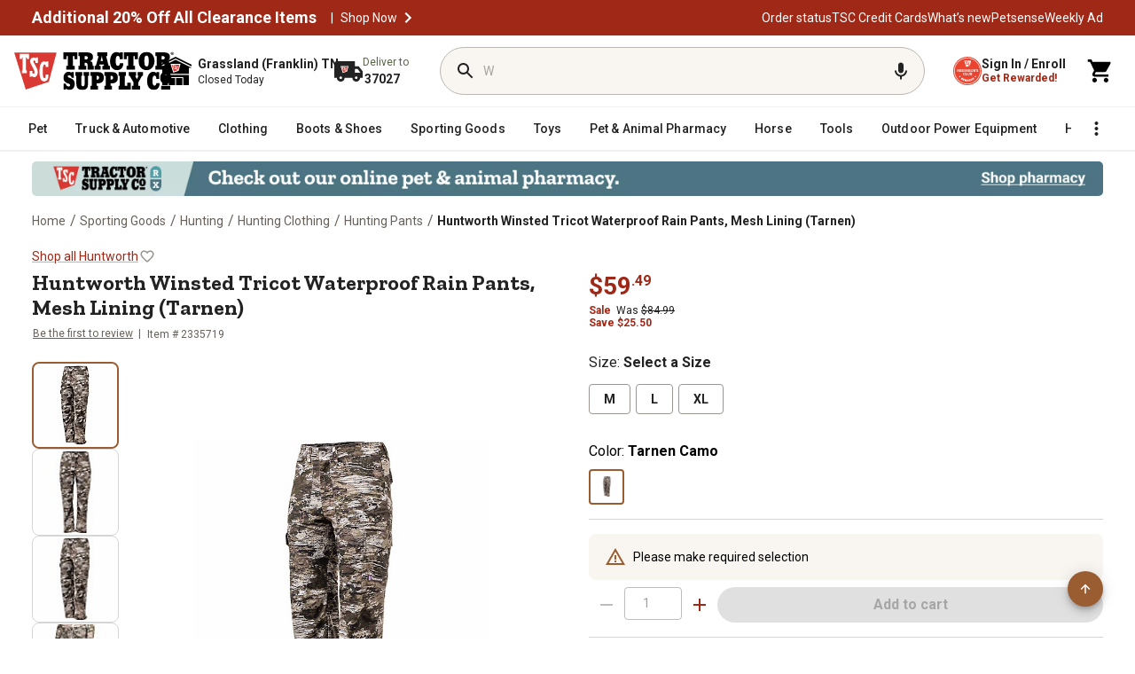

--- FILE ---
content_type: text/html;charset=utf-8
request_url: https://www.tractorsupply.com/tsc/product/huntworth-womens-winsted-tricot-waterproof-rain-pants-mesh-lining-(tarnen)-e-9620-w-trn-m
body_size: 118076
content:
<!DOCTYPE html><html lang="en" style="padding-right: 0px; overflow: unset;"><head class="at-element-marker"><style type="text/css">@keyframes atNodeInserted57 {from {opacity:0.99} to {opacity:1} }
.searchbar__form{animation-duration:0.001s;animation-name:atNodeInserted57;visibility:hidden}</style><style data-emotion="css-global" data-s="">html{-webkit-font-smoothing:antialiased;-moz-osx-font-smoothing:grayscale;box-sizing:border-box;-webkit-text-size-adjust:100%;}*,*::before,*::after{box-sizing:inherit;}strong,b{font-weight:700;}body{margin:0;color:rgba(0, 0, 0, 0.87);font-size:0.875rem;font-family:'__Roboto_f9628a','__Roboto_Fallback_f9628a','__Zilla_Slab_554f07','__Zilla_Slab_Fallback_554f07';font-weight:400;line-height:1.5;background-color:#fff;}@media print{body{background-color:#fff;}}body::backdrop{background-color:#fff;}</style><style data-emotion="css-global" data-s="">@-webkit-keyframes mui-auto-fill{from{display:block;}}@keyframes mui-auto-fill{from{display:block;}}@-webkit-keyframes mui-auto-fill-cancel{from{display:block;}}@keyframes mui-auto-fill-cancel{from{display:block;}}</style><style data-emotion="css-global" data-s="">@-webkit-keyframes mui-auto-fill { 
  0% { display: block; }
} @keyframes mui-auto-fill { 
  0% { display: block; }
} @-webkit-keyframes mui-auto-fill-cancel { 
  0% { display: block; }
} @keyframes mui-auto-fill-cancel { 
  0% { display: block; }
}</style><style data-emotion="css" data-s="">.css-1l61kc3 { position: relative; right: 0px; z-index: 1; } .css-1ux8s6j { position: relative; right: 0px; top: 0px; color: rgb(154, 149, 144) !important; padding: 0px !important; } .css-1ux8s6j:focus-visible, .css-1ux8s6j.Mui-focusVisible { outline: black solid 2px; outline-offset: 2px; } .css-1ux8s6j .TscMuiIconButton-loadingIndicator { color: rgb(160, 40, 23); } .css-1ux8s6j.MuiIconButton-root { background-color: transparent; color: rgb(34, 34, 34); } .css-1ux8s6j.MuiIconButton-root:hover { background: rgb(249, 246, 242); color: rgb(146, 36, 21); border-color: rgb(146, 36, 21); } .css-1ux8s6j.MuiIconButton-root:active { background: rgb(249, 246, 242); color: rgb(114, 28, 16); border-color: rgb(114, 28, 16); } .css-1ux8s6j.MuiIconButton-root.Mui-disabled { background: rgb(242, 241, 240); color: rgb(104, 97, 90); border: none; } .css-1ux8s6j.MuiIconButton-root.MuiIconButton-sizeSmall { padding: 3px; } .css-1ux8s6j.MuiIconButton-root.MuiIconButton-sizeSmall .TscMuiIconButton-loadingIndicator { top: calc(50% + 2px); } .css-1ux8s6j.MuiIconButton-root.MuiIconButton-sizeLarge { padding: 10px; } .css-1ux8s6j.MuiIconButton-root.MuiIconButton-sizeLarge .TscMuiIconButton-loadingIndicator { top: calc(50% - 2px); } .css-1ux8s6j:hover { background: none !important; } .css-1t16bfl { text-align: center; flex: 0 0 auto; font-size: 1.5rem; border-radius: 50%; overflow: visible; transition: background-color 150ms cubic-bezier(0.4, 0, 0.2, 1); position: relative; right: 0px; top: 0px; color: rgb(154, 149, 144) !important; padding: 0px !important; } .css-1t16bfl.Mui-disabled { background-color: transparent; color: rgb(104, 97, 90); } .css-1t16bfl:hover { background: none !important; } .css-1t16bfl:focus-visible, .css-1t16bfl.Mui-focusVisible { outline: black solid 2px; outline-offset: 2px; } .css-1t16bfl .TscMuiIconButton-loadingIndicator { color: rgb(160, 40, 23); } .css-1t16bfl.MuiIconButton-root { background-color: transparent; color: rgb(34, 34, 34); } .css-1t16bfl.MuiIconButton-root:hover { background: rgb(249, 246, 242); color: rgb(146, 36, 21); border-color: rgb(146, 36, 21); } .css-1t16bfl.MuiIconButton-root:active { background: rgb(249, 246, 242); color: rgb(114, 28, 16); border-color: rgb(114, 28, 16); } .css-1t16bfl.MuiIconButton-root.Mui-disabled { background: rgb(242, 241, 240); color: rgb(104, 97, 90); border: none; } .css-1t16bfl.MuiIconButton-root.MuiIconButton-sizeSmall { padding: 3px; } .css-1t16bfl.MuiIconButton-root.MuiIconButton-sizeSmall .TscMuiIconButton-loadingIndicator { top: calc(50% + 2px); } .css-1t16bfl.MuiIconButton-root.MuiIconButton-sizeLarge { padding: 10px; } .css-1t16bfl.MuiIconButton-root.MuiIconButton-sizeLarge .TscMuiIconButton-loadingIndicator { top: calc(50% - 2px); } .css-1t16bfl:hover { background: none !important; } .css-gocdrh { display: inline-flex; -webkit-box-align: center; align-items: center; -webkit-box-pack: center; justify-content: center; box-sizing: border-box; -webkit-tap-highlight-color: transparent; background-color: transparent; outline: 0px; border: 0px; margin: 0px; cursor: pointer; user-select: none; vertical-align: middle; appearance: none; text-decoration: none; text-align: center; flex: 0 0 auto; font-size: 1.5rem; border-radius: 50%; overflow: visible; transition: background-color 150ms cubic-bezier(0.4, 0, 0.2, 1); position: relative; right: 0px; top: 0px; color: rgb(154, 149, 144) !important; padding: 0px !important; } .css-gocdrh.Mui-disabled { pointer-events: none; cursor: default; } @media print {
  .css-gocdrh { print-color-adjust: exact; }
} .css-gocdrh.Mui-disabled { background-color: rgb(242, 241, 240); color: rgb(104, 97, 90); opacity: 1 !important; } .css-gocdrh:focus-visible, .css-gocdrh.Mui-focusVisible { outline: black solid 2px; outline-offset: 2px; } .css-gocdrh .MuiButton-icon, .css-gocdrh .MuiButton-icon > svg { font-size: 16px; } .css-gocdrh.Mui-disabled { background-color: transparent; color: rgb(104, 97, 90); } .css-gocdrh:hover { background: none !important; } .css-gocdrh:focus-visible, .css-gocdrh.Mui-focusVisible { outline: black solid 2px; outline-offset: 2px; } .css-gocdrh .TscMuiIconButton-loadingIndicator { color: rgb(160, 40, 23); } .css-gocdrh.MuiIconButton-root { background-color: transparent; color: rgb(34, 34, 34); } .css-gocdrh.MuiIconButton-root:hover { background: rgb(249, 246, 242); color: rgb(146, 36, 21); border-color: rgb(146, 36, 21); } .css-gocdrh.MuiIconButton-root:active { background: rgb(249, 246, 242); color: rgb(114, 28, 16); border-color: rgb(114, 28, 16); } .css-gocdrh.MuiIconButton-root.Mui-disabled { background: rgb(242, 241, 240); color: rgb(104, 97, 90); border: none; } .css-gocdrh.MuiIconButton-root.MuiIconButton-sizeSmall { padding: 3px; } .css-gocdrh.MuiIconButton-root.MuiIconButton-sizeSmall .TscMuiIconButton-loadingIndicator { top: calc(50% + 2px); } .css-gocdrh.MuiIconButton-root.MuiIconButton-sizeLarge { padding: 10px; } .css-gocdrh.MuiIconButton-root.MuiIconButton-sizeLarge .TscMuiIconButton-loadingIndicator { top: calc(50% - 2px); } .css-gocdrh:hover { background: none !important; } .css-1ss8pj1 { display: flex; -webkit-box-pack: center; justify-content: center; } .css-1ss8pj1 .MuiDialog-container { max-width: 95%; height: 100%; } .css-1ss8pj1 .MuiDialog-paper { background-color: rgb(255, 255, 255); border-radius: 16px; box-shadow: rgba(0, 0, 0, 0.15) 0px 0px 12px 0px; margin: 0px; } @media (min-width: 0px) {
  .css-1ss8pj1 .MuiDialog-paper { max-width: 95%; width: 512px; }
} @media (min-width: 768px) {
  .css-1ss8pj1 .MuiDialog-paper { max-width: 100%; }
} @media (min-width: 1023px) {
  .css-1ss8pj1 .MuiDialog-paper { width: 724px; }
} .css-iy14ac { display: flex; -webkit-box-pack: center; justify-content: center; } @media print {
  .css-iy14ac { position: absolute !important; }
} .css-iy14ac .MuiDialog-container { max-width: 95%; height: 100%; } .css-iy14ac .MuiDialog-paper { background-color: rgb(255, 255, 255); border-radius: 16px; box-shadow: rgba(0, 0, 0, 0.15) 0px 0px 12px 0px; margin: 0px; } @media (min-width: 0px) {
  .css-iy14ac .MuiDialog-paper { max-width: 95%; width: 512px; }
} @media (min-width: 768px) {
  .css-iy14ac .MuiDialog-paper { max-width: 100%; }
} @media (min-width: 1023px) {
  .css-iy14ac .MuiDialog-paper { width: 724px; }
}</style><style data-emotion="css" data-s="">.css-16uu3al { display: flex; flex-direction: column; z-index: 4; } @media (min-width: 0px) {
  .css-16uu3al { position: relative; align-self: auto; }
} @media (min-width: 600px) {
  .css-16uu3al { position: sticky; align-self: flex-start; top: 205px; }
} @media (min-width: 900px) {
  .css-16uu3al { top: 170px; }
} @media (min-width: 1200px) {
  .css-16uu3al { top: 170px; }
} .css-mvpg4z { display: flex; gap: 8px; margin-bottom: 16px; } @media (max-width: 768px) {
  .css-mvpg4z { gap: 4px; }
} .css-1w8ohsx { display: flex; gap: 8px; margin-bottom: 16px; } @media (max-width: 768px) {
  .css-1w8ohsx { gap: 4px; }
} .css-1omnfh6 { padding: 0px; margin: 0px; } .css-1i3ytjr { box-sizing: border-box; flex-flow: wrap; width: 100%; gap: 8px; margin-top: 16px; display: flex; -webkit-box-pack: justify; justify-content: space-between; } @media (max-width: 768px) {
  .css-1i3ytjr { position: fixed; bottom: 0px; z-index: 10; background: white; padding: 15px; left: 0px; gap: 6px; min-width: 100%; }
} .css-1eqxbwz { text-align: center; flex: 0 0 auto; font-size: 1.5rem; padding: 8px; border-radius: 50%; overflow: visible; transition: background-color 150ms cubic-bezier(0.4, 0, 0.2, 1); color: rgb(211, 47, 47); } .css-1eqxbwz.Mui-disabled { background-color: transparent; color: rgba(0, 0, 0, 0.26); } @media (min-width: 768px) and (max-width: 842px), (max-width: 410px) {
  .css-1eqxbwz { height: 40px; width: 24px; }
} .css-xgaph0 { display: inline-flex; -webkit-box-align: center; align-items: center; -webkit-box-pack: center; justify-content: center; position: relative; box-sizing: border-box; -webkit-tap-highlight-color: transparent; background-color: transparent; outline: 0px; border: 0px; margin: 0px; cursor: pointer; user-select: none; vertical-align: middle; appearance: none; text-decoration: none; text-align: center; flex: 0 0 auto; font-size: 1.5rem; padding: 8px; border-radius: 50%; overflow: visible; transition: background-color 150ms cubic-bezier(0.4, 0, 0.2, 1); color: rgb(211, 47, 47); } .css-xgaph0.Mui-disabled { pointer-events: none; cursor: default; } @media print {
  .css-xgaph0 { print-color-adjust: exact; }
} .css-xgaph0.Mui-disabled { background-color: transparent; color: rgba(0, 0, 0, 0.26); } @media (min-width: 768px) and (max-width: 842px), (max-width: 410px) {
  .css-xgaph0 { height: 40px; width: 24px; }
} .css-7rd73p { width: 65px; text-align: center; color: rgb(34, 34, 34); } @media (min-width: 768px) and (max-width: 842px), (max-width: 410px) {
  .css-7rd73p { height: 40px; width: 36px; }
} .css-1348e4s { display: inline-flex; flex-direction: column; position: relative; min-width: 0px; padding: 0px; margin: 0px; border: 0px; vertical-align: top; width: 65px; text-align: center; color: rgb(34, 34, 34); } @media (min-width: 768px) and (max-width: 842px), (max-width: 410px) {
  .css-1348e4s { height: 40px; width: 36px; }
} .css-2x4io7 { font-size: 0.875rem; font-family: __Roboto_f9628a, __Roboto_Fallback_f9628a, __Zilla_Slab_554f07, __Zilla_Slab_Fallback_554f07; font-weight: 400; line-height: 1.4375em; color: rgba(0, 0, 0, 0.87); box-sizing: border-box; cursor: text; display: inline-flex; -webkit-box-align: center; align-items: center; position: relative; border-radius: 4px; } .css-2x4io7.Mui-disabled { color: rgba(0, 0, 0, 0.38); cursor: default; } .css-2x4io7:hover .MuiOutlinedInput-notchedOutline { border-color: rgba(0, 0, 0, 0.87); } @media (hover: none) {
  .css-2x4io7:hover .MuiOutlinedInput-notchedOutline { border-color: rgba(0, 0, 0, 0.23); }
} .css-2x4io7.Mui-focused .MuiOutlinedInput-notchedOutline { border-color: rgb(160, 40, 23); border-width: 2px; } .css-2x4io7.Mui-error .MuiOutlinedInput-notchedOutline { border-color: rgb(211, 47, 47); } .css-2x4io7.Mui-disabled .MuiOutlinedInput-notchedOutline { border-color: rgba(0, 0, 0, 0.26); } .css-2x4io7 input { text-align: center; } .css-2x4io7 input::-webkit-inner-spin-button, .css-2x4io7 input::-webkit-outer-spin-button { appearance: none; margin: 0px; } .css-2x4io7 input { appearance: none; } .css-1o6z5ng { font: inherit; letter-spacing: inherit; color: currentcolor; border: 0px; box-sizing: content-box; background: none; height: 1.4375em; margin: 0px; -webkit-tap-highlight-color: transparent; display: block; min-width: 0px; width: 100%; animation-name: mui-auto-fill-cancel; animation-duration: 10ms; padding: 8.5px 14px; } .css-1o6z5ng::-webkit-input-placeholder { color: currentcolor; opacity: 0.42; transition: opacity 200ms cubic-bezier(0.4, 0, 0.2, 1); } .css-1o6z5ng:focus { outline: 0px; } .css-1o6z5ng:invalid { box-shadow: none; } .css-1o6z5ng::-webkit-search-decoration { appearance: none; } label[data-shrink="false"] + .MuiInputBase-formControl .css-1o6z5ng::-webkit-input-placeholder { opacity: 0 !important; } label[data-shrink="false"] + .MuiInputBase-formControl .css-1o6z5ng:focus::-webkit-input-placeholder { opacity: 0.42; } .css-1o6z5ng.Mui-disabled { opacity: 1; -webkit-text-fill-color: rgba(0, 0, 0, 0.38); } .css-1o6z5ng:-webkit-autofill { animation-duration: 5000s; animation-name: mui-auto-fill; } .css-1o6z5ng:-webkit-autofill { border-radius: inherit; } .css-1l0ybf3 { color: rgb(160, 40, 23); } .css-1ucz3kc { user-select: none; width: 1em; height: 1em; display: inline-block; fill: currentcolor; flex-shrink: 0; transition: fill 200ms cubic-bezier(0.4, 0, 0.2, 1); font-size: 1.5rem; color: rgb(160, 40, 23); } .css-13pmxen { display: flex; flex: 1 1 0%; } .css-1pmjoa4 { min-width: 120px; background-color: rgb(160, 40, 23); border-radius: 100px; white-space: nowrap; max-width: none !important; } .css-1pmjoa4:hover { background-color: rgb(146, 36, 21); } .css-1pmjoa4:focus { background-color: rgb(114, 28, 16); } @media (max-width: 768px) {
  .css-1pmjoa4 { font-size: 12px; }
} @media (min-width: 768px) and (max-width: 842px), (max-width: 410px) {
  .css-1pmjoa4 { white-space: nowrap; }
} @media (min-width: 768px) and (max-width: 1024px) {
  .css-1pmjoa4 { font-size: 16px; white-space: nowrap; }
} .css-1hdvtlp { color: rgb(255, 255, 255); font-family: __Roboto_f9628a, __Roboto_Fallback_f9628a, __Zilla_Slab_554f07, __Zilla_Slab_Fallback_554f07; line-height: 1.75; transition: background-color 250ms cubic-bezier(0.4, 0, 0.2, 1), box-shadow 250ms cubic-bezier(0.4, 0, 0.2, 1), border-color 250ms cubic-bezier(0.4, 0, 0.2, 1), color 250ms cubic-bezier(0.4, 0, 0.2, 1); height: 40px; font-weight: 700; font-size: 1rem; text-transform: none; box-shadow: none; flex: 1 1 0%; min-width: 120px; background-color: rgb(160, 40, 23); border-radius: 100px; white-space: nowrap; padding: 5px 10px !important; max-width: none !important; } .css-1hdvtlp:hover { text-decoration: none; background-color: rgb(218, 56, 50); box-shadow: rgba(0, 0, 0, 0.2) 0px 2px 4px -1px, rgba(0, 0, 0, 0.14) 0px 4px 5px 0px, rgba(0, 0, 0, 0.12) 0px 1px 10px 0px; } @media (hover: none) {
  .css-1hdvtlp:hover { background-color: rgb(160, 40, 23); }
} .css-1hdvtlp:active { box-shadow: rgba(0, 0, 0, 0.2) 0px 5px 5px -3px, rgba(0, 0, 0, 0.14) 0px 8px 10px 1px, rgba(0, 0, 0, 0.12) 0px 3px 14px 2px; } .css-1hdvtlp.Mui-focusVisible { box-shadow: rgba(0, 0, 0, 0.2) 0px 3px 5px -1px, rgba(0, 0, 0, 0.14) 0px 6px 10px 0px, rgba(0, 0, 0, 0.12) 0px 1px 18px 0px; } .css-1hdvtlp.Mui-disabled { color: rgba(0, 0, 0, 0.26); box-shadow: none; background-color: rgba(0, 0, 0, 0.12); } .css-1hdvtlp:hover { background-color: rgb(181, 18, 27); box-shadow: none; } .css-1hdvtlp:hover { background-color: rgb(146, 36, 21); } .css-1hdvtlp:focus { background-color: rgb(114, 28, 16); } @media (max-width: 768px) {
  .css-1hdvtlp { font-size: 12px; }
} @media (min-width: 768px) and (max-width: 842px), (max-width: 410px) {
  .css-1hdvtlp { white-space: nowrap; }
} @media (min-width: 768px) and (max-width: 1024px) {
  .css-1hdvtlp { font-size: 16px; white-space: nowrap; }
} .css-kqe3la { display: inline-flex; -webkit-box-align: center; align-items: center; -webkit-box-pack: center; justify-content: center; position: relative; box-sizing: border-box; -webkit-tap-highlight-color: transparent; outline: 0px; border: 0px; margin: 0px; cursor: pointer; user-select: none; vertical-align: middle; appearance: none; text-decoration: none; color: rgb(255, 255, 255); font-family: __Roboto_f9628a, __Roboto_Fallback_f9628a, __Zilla_Slab_554f07, __Zilla_Slab_Fallback_554f07; line-height: 1.75; transition: background-color 250ms cubic-bezier(0.4, 0, 0.2, 1), box-shadow 250ms cubic-bezier(0.4, 0, 0.2, 1), border-color 250ms cubic-bezier(0.4, 0, 0.2, 1), color 250ms cubic-bezier(0.4, 0, 0.2, 1); height: 40px; font-weight: 700; font-size: 1rem; text-transform: none; box-shadow: none; flex: 1 1 0%; min-width: 120px; background-color: rgb(160, 40, 23); border-radius: 100px; white-space: nowrap; padding: 5px 10px !important; max-width: none !important; } .css-kqe3la.Mui-disabled { pointer-events: none; cursor: default; } @media print {
  .css-kqe3la { print-color-adjust: exact; }
} .css-kqe3la:hover { text-decoration: none; background-color: rgb(218, 56, 50); box-shadow: rgba(0, 0, 0, 0.2) 0px 2px 4px -1px, rgba(0, 0, 0, 0.14) 0px 4px 5px 0px, rgba(0, 0, 0, 0.12) 0px 1px 10px 0px; } @media (hover: none) {
  .css-kqe3la:hover { background-color: rgb(160, 40, 23); }
} .css-kqe3la:active { box-shadow: rgba(0, 0, 0, 0.2) 0px 5px 5px -3px, rgba(0, 0, 0, 0.14) 0px 8px 10px 1px, rgba(0, 0, 0, 0.12) 0px 3px 14px 2px; } .css-kqe3la.Mui-focusVisible { box-shadow: rgba(0, 0, 0, 0.2) 0px 3px 5px -1px, rgba(0, 0, 0, 0.14) 0px 6px 10px 0px, rgba(0, 0, 0, 0.12) 0px 1px 18px 0px; } .css-kqe3la.Mui-disabled { color: rgba(0, 0, 0, 0.26); box-shadow: none; background-color: rgba(0, 0, 0, 0.12); } .css-kqe3la:hover { background-color: rgb(181, 18, 27); box-shadow: none; } .css-kqe3la:hover { background-color: rgb(146, 36, 21); } .css-kqe3la:focus { background-color: rgb(114, 28, 16); } @media (max-width: 768px) {
  .css-kqe3la { font-size: 12px; }
} @media (min-width: 768px) and (max-width: 842px), (max-width: 410px) {
  .css-kqe3la { white-space: nowrap; }
} @media (min-width: 768px) and (max-width: 1024px) {
  .css-kqe3la { font-size: 16px; white-space: nowrap; }
} .css-1489ax6 .MuiDialog-paper { border-radius: 16px; } .css-1489ax6 .MuiDialogContent-root { padding: 16px 24px 32px; } @media print {
  .css-6h1ixm { position: absolute !important; }
} .css-6h1ixm .MuiDialog-paper { border-radius: 16px; } .css-6h1ixm .MuiDialogContent-root { padding: 16px 24px 32px; } @media print {
  .css-42evbf { position: absolute !important; }
} .css-42evbf .MuiDialog-paper { border-radius: var(--Border-Radius-rounded, 16px); box-shadow: rgba(0, 0, 0, 0.15) 0px 0px 12px 0px; } .css-o8xo1d { background-color: rgb(218, 56, 50); } .css-id5tpi { background: rgb(242, 241, 240); margin: 16px 0px 6px; } .css-1s5tzx7 { flex-shrink: 0; border-width: 0px 0px thin; border-style: solid; border-color: rgba(0, 0, 0, 0.12); background: rgb(242, 241, 240); margin: 16px 0px 6px; } .css-w0pj6f { overflow: hidden; pointer-events: none; position: absolute; z-index: 0; inset: 0px; border-radius: inherit; } .css-i7mc96 { -webkit-box-align: center; align-items: center; flex-wrap: wrap; display: flex; } .css-i7mc96 button { border-radius: 2px; } .css-i7mc96 .MuiBreadcrumbs-ol { display: flex; -webkit-box-align: center; align-items: center; flex-wrap: wrap; line-height: 24px !important; } .css-i7mc96 .MuiBreadcrumbs-li { display: flex; -webkit-box-align: center; align-items: center; flex-wrap: wrap; line-height: 24px !important; } .css-i7mc96 .MuiBreadcrumbs-separator { margin: 0px 4.5px; height: 24px; width: 7px; color: rgb(104, 97, 90); font-family: __Roboto_f9628a, __Roboto_Fallback_f9628a, __Zilla_Slab_554f07, __Zilla_Slab_Fallback_554f07; font-size: 16px; font-style: normal; font-weight: 400; letter-spacing: 0.15px; line-height: 24px !important; } .css-vx1utj { -webkit-box-align: center; align-items: center; flex-wrap: wrap; display: flex; } .css-vx1utj button { border-radius: 2px; } .css-vx1utj .MuiBreadcrumbs-ol { display: flex; -webkit-box-align: center; align-items: center; flex-wrap: wrap; line-height: 24px !important; } .css-vx1utj .MuiBreadcrumbs-li { display: flex; -webkit-box-align: center; align-items: center; flex-wrap: wrap; line-height: 24px !important; } .css-vx1utj .MuiBreadcrumbs-separator { margin: 0px 4.5px; height: 24px; width: 7px; color: rgb(104, 97, 90); font-family: __Roboto_f9628a, __Roboto_Fallback_f9628a, __Zilla_Slab_554f07, __Zilla_Slab_Fallback_554f07; font-size: 16px; font-style: normal; font-weight: 400; letter-spacing: 0.15px; line-height: 24px !important; } .css-9g9uft { margin: 0px; font-size: 0.875rem; font-family: __Roboto_f9628a, __Roboto_Fallback_f9628a, __Zilla_Slab_554f07, __Zilla_Slab_Fallback_554f07; font-weight: 400; line-height: 1.5; color: rgba(0, 0, 0, 0.6); -webkit-box-align: center; align-items: center; flex-wrap: wrap; display: flex; } .css-9g9uft button { border-radius: 2px; } .css-9g9uft .MuiBreadcrumbs-ol { display: flex; -webkit-box-align: center; align-items: center; flex-wrap: wrap; line-height: 24px !important; } .css-9g9uft .MuiBreadcrumbs-li { display: flex; -webkit-box-align: center; align-items: center; flex-wrap: wrap; line-height: 24px !important; } .css-9g9uft .MuiBreadcrumbs-separator { margin: 0px 4.5px; height: 24px; width: 7px; color: rgb(104, 97, 90); font-family: __Roboto_f9628a, __Roboto_Fallback_f9628a, __Zilla_Slab_554f07, __Zilla_Slab_Fallback_554f07; font-size: 16px; font-style: normal; font-weight: 400; letter-spacing: 0.15px; line-height: 24px !important; } .css-axw7ok { display: flex; -webkit-box-align: center; align-items: center; gap: 8px; } .css-ur5tc8 { font-family: __Roboto_f9628a, __Roboto_Fallback_f9628a, __Zilla_Slab_554f07, __Zilla_Slab_Fallback_554f07; font-size: 16px; font-weight: 400; line-height: 24px; } .css-asufl8 { margin: 0px; font-family: __Roboto_f9628a, __Roboto_Fallback_f9628a, __Zilla_Slab_554f07, __Zilla_Slab_Fallback_554f07; font-size: 16px; font-weight: 400; line-height: 24px; } .css-1urbzm8 { font-size: 16px; font-weight: bold; color: rgb(34, 34, 34); line-height: 24px; } .css-tzf5ka { margin-top: 12px; display: flex; flex-wrap: wrap; gap: 2px; padding-bottom: 16px; } .css-tzf5ka .Mui-disabled { cursor: pointer; color: rgb(104, 97, 90) !important; border-color: rgb(242, 241, 240) !important; background-color: rgb(242, 241, 240) !important; } .css-tzf5ka .Mui-disabled:hover { border: 1px solid rgb(242, 241, 240) !important; } .css-1w6ijtq { border-radius: 4px; margin-top: 12px; display: flex; flex-wrap: wrap; gap: 2px; padding-bottom: 16px; } .css-1w6ijtq .MuiToggleButtonGroup-grouped.Mui-selected + .MuiToggleButtonGroup-grouped.Mui-selected { border-left: 0px; margin-left: 0px; } .css-1w6ijtq .MuiToggleButtonGroup-firstButton, .css-1w6ijtq .MuiToggleButtonGroup-middleButton { border-top-right-radius: 0px; border-bottom-right-radius: 0px; } .css-1w6ijtq .MuiToggleButtonGroup-lastButton, .css-1w6ijtq .MuiToggleButtonGroup-middleButton { margin-left: -1px; border-left: 1px solid transparent; border-top-left-radius: 0px; border-bottom-left-radius: 0px; } .css-1w6ijtq .MuiToggleButtonGroup-lastButton.Mui-disabled, .css-1w6ijtq .MuiToggleButtonGroup-middleButton.Mui-disabled { border-left: 1px solid transparent; } .css-1w6ijtq .Mui-disabled { cursor: pointer; color: rgb(104, 97, 90) !important; border-color: rgb(242, 241, 240) !important; background-color: rgb(242, 241, 240) !important; } .css-1w6ijtq .Mui-disabled:hover { border: 1px solid rgb(242, 241, 240) !important; } .css-94y2ek { font-weight: 700; padding: 8px 16px; width: auto; display: inline-flex; color: rgb(34, 34, 34); line-height: 16px; font-size: 14px; box-shadow: none; border-radius: 4px !important; margin: 0px 6px 6px 0px !important; background-color: rgb(255, 255, 255) !important; border: 1px solid rgb(154, 149, 144) !important; } .css-94y2ek:hover { border: 1px solid rgb(140, 85, 45) !important; } .css-94y2ek:active { border: 1px solid rgb(109, 66, 35) !important; } .css-94y2ek:focus-visible { outline: black solid 2px; } .css-1mncgi9 { font-family: __Roboto_f9628a, __Roboto_Fallback_f9628a, __Zilla_Slab_554f07, __Zilla_Slab_Fallback_554f07; text-transform: uppercase; font-weight: 700; padding: 8px 16px; width: auto; display: inline-flex; color: rgb(34, 34, 34); line-height: 16px; font-size: 14px; box-shadow: none; border-radius: 4px !important; margin: 0px 6px 6px 0px !important; background-color: rgb(255, 255, 255) !important; border: 1px solid rgb(154, 149, 144) !important; } .css-1mncgi9.Mui-disabled { color: rgba(0, 0, 0, 0.26); border: 1px solid rgba(0, 0, 0, 0.12); } .css-1mncgi9:hover { text-decoration: none; background-color: rgba(0, 0, 0, 0.04); } @media (hover: none) {
  .css-1mncgi9:hover { background-color: transparent; }
} .css-1mncgi9.Mui-selected { color: rgba(0, 0, 0, 0.87); background-color: rgba(0, 0, 0, 0.08); } .css-1mncgi9.Mui-selected:hover { background-color: rgba(0, 0, 0, 0.12); } @media (hover: none) {
  .css-1mncgi9.Mui-selected:hover { background-color: rgba(0, 0, 0, 0.08); }
} .css-1mncgi9:hover { border: 1px solid rgb(140, 85, 45) !important; } .css-1mncgi9:active { border: 1px solid rgb(109, 66, 35) !important; } .css-1mncgi9:focus-visible { outline: black solid 2px; } .css-11e0n03 { -webkit-box-align: center; align-items: center; -webkit-box-pack: center; justify-content: center; position: relative; box-sizing: border-box; -webkit-tap-highlight-color: transparent; outline: 0px; cursor: pointer; user-select: none; vertical-align: middle; appearance: none; text-decoration: none; font-family: __Roboto_f9628a, __Roboto_Fallback_f9628a, __Zilla_Slab_554f07, __Zilla_Slab_Fallback_554f07; text-transform: uppercase; font-weight: 700; padding: 8px 16px; width: auto; display: inline-flex; color: rgb(34, 34, 34); line-height: 16px; font-size: 14px; box-shadow: none; border-radius: 4px !important; margin: 0px 6px 6px 0px !important; background-color: rgb(255, 255, 255) !important; border: 1px solid rgb(154, 149, 144) !important; } .css-11e0n03.Mui-disabled { pointer-events: none; cursor: default; } @media print {
  .css-11e0n03 { print-color-adjust: exact; }
} .css-11e0n03.Mui-disabled { color: rgba(0, 0, 0, 0.26); border: 1px solid rgba(0, 0, 0, 0.12); } .css-11e0n03:hover { text-decoration: none; background-color: rgba(0, 0, 0, 0.04); } @media (hover: none) {
  .css-11e0n03:hover { background-color: transparent; }
} .css-11e0n03.Mui-selected { color: rgba(0, 0, 0, 0.87); background-color: rgba(0, 0, 0, 0.08); } .css-11e0n03.Mui-selected:hover { background-color: rgba(0, 0, 0, 0.12); } @media (hover: none) {
  .css-11e0n03.Mui-selected:hover { background-color: rgba(0, 0, 0, 0.08); }
} .css-11e0n03:hover { border: 1px solid rgb(140, 85, 45) !important; } .css-11e0n03:active { border: 1px solid rgb(109, 66, 35) !important; } .css-11e0n03:focus-visible { outline: black solid 2px; } .css-1h1mzr3 { display: block; margin-top: 8px; font-size: 24px; font-weight: 400; line-height: 28.13px; } .css-1g46oxj { display: block; margin-top: 8px; font-size: 24px; font-weight: 400; line-height: 28.13px; } .css-1j8c4fw { color: rgb(0, 0, 0); font-size: 16px; font-weight: 400; margin-bottom: 8px; } .css-1j8c4fw label { font-weight: bold; } .css-c5u1a8 { margin: 0px 0px 8px; font-family: __Roboto_f9628a, __Roboto_Fallback_f9628a, __Zilla_Slab_554f07, __Zilla_Slab_Fallback_554f07; line-height: 1.5; color: rgb(0, 0, 0); font-size: 16px; font-weight: 400; } .css-c5u1a8 label { font-weight: bold; } .css-1bbihxu { display: flex; flex-wrap: wrap; gap: 2px; padding-bottom: 16px; } .css-1bbihxu .MuiToggleButtonGroup-root .css-17d5lq8-MuiToggleButtonGroup-root :hover { border-color: rgb(154, 93, 49); cursor: pointer; } .css-1bbihxu .Mui-disabled { opacity: 0.3; cursor: pointer; } .css-1x8s6nf { border-radius: 4px; display: flex; flex-wrap: wrap; gap: 2px; padding-bottom: 16px; } .css-1x8s6nf .MuiToggleButtonGroup-grouped.Mui-selected + .MuiToggleButtonGroup-grouped.Mui-selected { border-left: 0px; margin-left: 0px; } .css-1x8s6nf .MuiToggleButtonGroup-firstButton, .css-1x8s6nf .MuiToggleButtonGroup-middleButton { border-top-right-radius: 0px; border-bottom-right-radius: 0px; } .css-1x8s6nf .MuiToggleButtonGroup-lastButton, .css-1x8s6nf .MuiToggleButtonGroup-middleButton { margin-left: -1px; border-left: 1px solid transparent; border-top-left-radius: 0px; border-bottom-left-radius: 0px; } .css-1x8s6nf .MuiToggleButtonGroup-lastButton.Mui-disabled, .css-1x8s6nf .MuiToggleButtonGroup-middleButton.Mui-disabled { border-left: 1px solid transparent; } .css-1x8s6nf .MuiToggleButtonGroup-root .css-17d5lq8-MuiToggleButtonGroup-root :hover { border-color: rgb(154, 93, 49); cursor: pointer; } .css-1x8s6nf .Mui-disabled { opacity: 0.3; cursor: pointer; } .css-vff4s0 { width: 40px; height: 40px; margin-right: 10px; box-shadow: none; border-radius: 4px !important; border: 2px solid rgb(154, 93, 49) !important; background: rgb(255, 255, 255) !important; } .css-vff4s0:hover { border: 2px solid rgb(140, 85, 45) !important; } .css-vff4s0:active { border: 1px solid rgb(109, 66, 35) !important; } .css-vff4s0::before { content: none; position: absolute; inset: 0px; border-radius: inherit; z-index: 3; background: rgb(242, 241, 240) !important; } .css-vff4s0::after { content: none; position: absolute; inset: 0px; border-radius: inherit; z-index: 2; background-color: rgb(242, 241, 240) !important; } .css-vff4s0 img { z-index: 3; opacity: 1; } .css-1f49xjy { color: rgba(0, 0, 0, 0.54); font-family: __Roboto_f9628a, __Roboto_Fallback_f9628a, __Zilla_Slab_554f07, __Zilla_Slab_Fallback_554f07; font-weight: 500; font-size: 0.875rem; line-height: 1.75; text-transform: uppercase; padding: 11px; width: 40px; height: 40px; margin-right: 10px; box-shadow: none; border-radius: 4px !important; border: 2px solid rgb(154, 93, 49) !important; background: rgb(255, 255, 255) !important; } .css-1f49xjy.Mui-disabled { color: rgba(0, 0, 0, 0.26); border: 1px solid rgba(0, 0, 0, 0.12); } .css-1f49xjy:hover { text-decoration: none; background-color: rgba(0, 0, 0, 0.04); } @media (hover: none) {
  .css-1f49xjy:hover { background-color: transparent; }
} .css-1f49xjy.Mui-selected { color: rgba(0, 0, 0, 0.87); background-color: rgba(0, 0, 0, 0.08); } .css-1f49xjy.Mui-selected:hover { background-color: rgba(0, 0, 0, 0.12); } @media (hover: none) {
  .css-1f49xjy.Mui-selected:hover { background-color: rgba(0, 0, 0, 0.08); }
} .css-1f49xjy:hover { border: 2px solid rgb(140, 85, 45) !important; } .css-1f49xjy:active { border: 1px solid rgb(109, 66, 35) !important; } .css-1f49xjy::before { content: none; position: absolute; inset: 0px; border-radius: inherit; z-index: 3; background: rgb(242, 241, 240) !important; } .css-1f49xjy::after { content: none; position: absolute; inset: 0px; border-radius: inherit; z-index: 2; background-color: rgb(242, 241, 240) !important; } .css-1f49xjy img { z-index: 3; opacity: 1; } .css-c36wok { display: inline-flex; -webkit-box-align: center; align-items: center; -webkit-box-pack: center; justify-content: center; position: relative; box-sizing: border-box; -webkit-tap-highlight-color: transparent; outline: 0px; margin: 0px 10px 0px 0px; cursor: pointer; user-select: none; vertical-align: middle; appearance: none; text-decoration: none; color: rgba(0, 0, 0, 0.54); font-family: __Roboto_f9628a, __Roboto_Fallback_f9628a, __Zilla_Slab_554f07, __Zilla_Slab_Fallback_554f07; font-weight: 500; font-size: 0.875rem; line-height: 1.75; text-transform: uppercase; padding: 11px; width: 40px; height: 40px; box-shadow: none; border-radius: 4px !important; border: 2px solid rgb(154, 93, 49) !important; background: rgb(255, 255, 255) !important; } .css-c36wok.Mui-disabled { pointer-events: none; cursor: default; } @media print {
  .css-c36wok { print-color-adjust: exact; }
} .css-c36wok.Mui-disabled { color: rgba(0, 0, 0, 0.26); border: 1px solid rgba(0, 0, 0, 0.12); } .css-c36wok:hover { text-decoration: none; background-color: rgba(0, 0, 0, 0.04); } @media (hover: none) {
  .css-c36wok:hover { background-color: transparent; }
} .css-c36wok.Mui-selected { color: rgba(0, 0, 0, 0.87); background-color: rgba(0, 0, 0, 0.08); } .css-c36wok.Mui-selected:hover { background-color: rgba(0, 0, 0, 0.12); } @media (hover: none) {
  .css-c36wok.Mui-selected:hover { background-color: rgba(0, 0, 0, 0.08); }
} .css-c36wok:hover { border: 2px solid rgb(140, 85, 45) !important; } .css-c36wok:active { border: 1px solid rgb(109, 66, 35) !important; } .css-c36wok::before { content: none; position: absolute; inset: 0px; border-radius: inherit; z-index: 3; background: rgb(242, 241, 240) !important; } .css-c36wok::after { content: none; position: absolute; inset: 0px; border-radius: inherit; z-index: 2; background-color: rgb(242, 241, 240) !important; } .css-c36wok img { z-index: 3; opacity: 1; } .css-13hl3ou { border-color: rgb(154, 93, 49); height: 35px; width: 35px; padding: 6px; } .css-15uacd0 { display: grid; grid-template-rows: 1fr; grid-template-columns: 48px 1fr; padding: 12px 12px 12px 16px; border-radius: 8px; gap: 10px; background-color: rgb(249, 246, 242); margin-top: 16px; } .css-byfs2n { display: grid; grid-template-rows: 1fr; grid-template-columns: 48px 1fr; padding: 12px 12px 12px 16px; border-radius: 8px; gap: 10px; background-color: rgb(249, 246, 242); margin-top: 16px; } .css-1c6u2ni { align-self: center; width: 48px; height: 48px; } @media (max-width: 1024px) {
  .css-1c6u2ni { grid-area: 1 / 1 / 3 / 2; }
} .css-104bmwm { align-self: center; width: 48px; height: 48px; } @media (max-width: 1024px) {
  .css-104bmwm { grid-area: 1 / 1 / 3 / 2; }
} .css-i5bxrs { align-self: center; } @media (max-width: 1024px) {
  .css-i5bxrs { grid-area: 1 / 2 / 2 / 4; }
} .css-1r7h55b { align-self: center; } @media (max-width: 1024px) {
  .css-1r7h55b { grid-area: 1 / 2 / 2 / 4; }
} .css-m9z0oc { color: rgb(34, 34, 34); font-size: 14px; font-weight: 700; line-height: 16px; } .css-265yjd { margin: 0px; font-family: __Roboto_f9628a, __Roboto_Fallback_f9628a, __Zilla_Slab_554f07, __Zilla_Slab_Fallback_554f07; color: rgb(34, 34, 34); font-size: 14px; font-weight: 700; line-height: 16px; } .css-1ql157r { color: rgb(104, 97, 90); font-size: 14px; font-weight: 400; line-height: 16px; padding-top: 1px; } .css-vdlwrv { margin: 0px; font-family: __Roboto_f9628a, __Roboto_Fallback_f9628a, __Zilla_Slab_554f07, __Zilla_Slab_Fallback_554f07; color: rgb(104, 97, 90); font-size: 14px; font-weight: 400; line-height: 16px; padding-top: 1px; } .css-1u0v19a { color: rgb(104, 97, 90); padding-left: 5px; font-weight: 400; text-decoration-color: rgb(104, 97, 90); cursor: pointer; } .css-yrjehr { text-decoration: underline rgb(104, 97, 90); color: rgb(104, 97, 90); padding-left: 5px; font-weight: 400; cursor: pointer; } .css-yrjehr:hover { text-decoration-color: inherit; } .css-oxl4eh { margin: 0px; font-style: inherit; font-variant: inherit; font-stretch: inherit; font-size: inherit; line-height: inherit; font-family: inherit; font-optical-sizing: inherit; font-size-adjust: inherit; font-kerning: inherit; font-feature-settings: inherit; font-variation-settings: inherit; text-decoration: underline rgb(104, 97, 90); color: rgb(104, 97, 90); padding-left: 5px; font-weight: 400; cursor: pointer; } .css-oxl4eh:hover { text-decoration-color: inherit; } .css-1nf9j0y { display: flex; flex-flow: wrap; -webkit-box-align: center; align-items: center; width: 100%; min-height: 48px; max-height: 60px; padding: 12px 16px; align-content: center; border-radius: 8px; border: 2px solid rgba(255, 255, 255, 0); background: rgb(249, 246, 242); margin-bottom: 8px; } .css-rlubkm { display: flex; flex-flow: wrap; -webkit-box-align: center; align-items: center; width: 100%; min-height: 48px; max-height: 60px; padding: 12px 16px; align-content: center; border-radius: 8px; border: 2px solid rgba(255, 255, 255, 0); background: rgb(249, 246, 242); margin-bottom: 8px; } .css-1jykgl4 { user-select: none; fill: currentcolor; flex-shrink: 0; transition: fill 200ms cubic-bezier(0.4, 0, 0.2, 1); font-size: 1.5rem; display: flex; -webkit-box-align: center; align-items: center; margin-right: 8px; color: rgb(154, 93, 49); width: 24px; height: 24px; } .css-16i6ap5 { display: flex; -webkit-box-align: center; align-items: center; color: rgb(0, 0, 0); font-style: normal; font-family: __Roboto_f9628a, __Roboto_Fallback_f9628a, __Zilla_Slab_554f07, __Zilla_Slab_Fallback_554f07; font-size: 14px; font-weight: 400; line-height: 20px; letter-spacing: 0px; } .css-gbcb7p { margin: 0px; display: flex; -webkit-box-align: center; align-items: center; color: rgb(0, 0, 0); font-style: normal; font-family: __Roboto_f9628a, __Roboto_Fallback_f9628a, __Zilla_Slab_554f07, __Zilla_Slab_Fallback_554f07; font-size: 14px; font-weight: 400; line-height: 20px; letter-spacing: 0px; } .css-1jwdknq { text-transform: none; font-family: __Zilla_Slab_85da97, __Zilla_Slab_Fallback_85da97; font-size: var(--Zilla-Slab-Heading-M-fontSize, 24px); font-weight: var(--Zilla-Slab-Heading-M-fontWeight, 700); color: rgb(34, 34, 34); height: 68px; font-style: normal; line-height: var(--Zilla-Slab-Heading-M-lineHeight, 28px); border-radius: 8px; padding: 24px 16px 12px; } .css-1jwdknq.Mui-selected { color: rgb(160, 40, 23); background-color: rgb(249, 246, 242); } .css-1jqwnnp { max-width: 360px; min-width: 90px; position: relative; min-height: 48px; flex-shrink: 0; overflow: hidden; white-space: normal; text-align: center; flex-direction: column; text-transform: none; font-family: __Zilla_Slab_85da97, __Zilla_Slab_Fallback_85da97; font-size: var(--Zilla-Slab-Heading-M-fontSize, 24px); font-weight: var(--Zilla-Slab-Heading-M-fontWeight, 700); color: rgb(34, 34, 34); height: 68px; font-style: normal; line-height: var(--Zilla-Slab-Heading-M-lineHeight, 28px); border-radius: 8px; padding: 24px 16px 12px; } .css-1jqwnnp.Mui-selected { color: rgb(160, 40, 23); } .css-1jqwnnp.Mui-disabled { color: rgba(0, 0, 0, 0.38); } .css-1jqwnnp.Mui-selected { color: rgb(160, 40, 23); background-color: rgb(249, 246, 242); } .css-fpg9a { display: inline-flex; -webkit-box-align: center; align-items: center; -webkit-box-pack: center; justify-content: center; box-sizing: border-box; -webkit-tap-highlight-color: transparent; background-color: transparent; outline: 0px; border: 0px; margin: 0px; cursor: pointer; user-select: none; vertical-align: middle; appearance: none; text-decoration: none; max-width: 360px; min-width: 90px; position: relative; min-height: 48px; flex-shrink: 0; overflow: hidden; white-space: normal; text-align: center; flex-direction: column; text-transform: none; font-family: __Zilla_Slab_85da97, __Zilla_Slab_Fallback_85da97; font-size: var(--Zilla-Slab-Heading-M-fontSize, 24px); font-weight: var(--Zilla-Slab-Heading-M-fontWeight, 700); color: rgb(34, 34, 34); height: 68px; font-style: normal; line-height: var(--Zilla-Slab-Heading-M-lineHeight, 28px); border-radius: 8px; padding: 24px 16px 12px; } .css-fpg9a.Mui-disabled { pointer-events: none; cursor: default; } @media print {
  .css-fpg9a { print-color-adjust: exact; }
} .css-fpg9a.Mui-selected { color: rgb(160, 40, 23); } .css-fpg9a.Mui-disabled { color: rgba(0, 0, 0, 0.38); } .css-fpg9a.Mui-selected { color: rgb(160, 40, 23); background-color: rgb(249, 246, 242); } .css-1t8a3dn { text-transform: none; font-family: __Zilla_Slab_85da97, __Zilla_Slab_Fallback_85da97; font-size: var(--Zilla-Slab-Heading-M-fontSize, 24px); font-weight: var(--Zilla-Slab-Heading-M-fontWeight, 700); color: rgb(34, 34, 34); height: 68px; padding: 24px 16px 12px; font-style: normal; line-height: var(--Zilla-Slab-Heading-M-lineHeight, 28px); border-radius: 8px; max-width: 150px; } .css-1t8a3dn.Mui-selected { color: rgb(160, 40, 23); background-color: rgb(249, 246, 242); } .css-jaetvd { min-width: 90px; position: relative; min-height: 48px; flex-shrink: 0; overflow: hidden; white-space: normal; text-align: center; flex-direction: column; text-transform: none; font-family: __Zilla_Slab_85da97, __Zilla_Slab_Fallback_85da97; font-size: var(--Zilla-Slab-Heading-M-fontSize, 24px); font-weight: var(--Zilla-Slab-Heading-M-fontWeight, 700); color: rgb(34, 34, 34); height: 68px; padding: 24px 16px 12px; font-style: normal; line-height: var(--Zilla-Slab-Heading-M-lineHeight, 28px); border-radius: 8px; max-width: 150px; } .css-jaetvd.Mui-selected { color: rgb(160, 40, 23); } .css-jaetvd.Mui-disabled { color: rgba(0, 0, 0, 0.38); } .css-jaetvd.Mui-selected { color: rgb(160, 40, 23); background-color: rgb(249, 246, 242); } .css-8h1zho { display: inline-flex; -webkit-box-align: center; align-items: center; -webkit-box-pack: center; justify-content: center; box-sizing: border-box; -webkit-tap-highlight-color: transparent; background-color: transparent; outline: 0px; border: 0px; margin: 0px; cursor: pointer; user-select: none; vertical-align: middle; appearance: none; text-decoration: none; min-width: 90px; position: relative; min-height: 48px; flex-shrink: 0; overflow: hidden; white-space: normal; text-align: center; flex-direction: column; text-transform: none; font-family: __Zilla_Slab_85da97, __Zilla_Slab_Fallback_85da97; font-size: var(--Zilla-Slab-Heading-M-fontSize, 24px); font-weight: var(--Zilla-Slab-Heading-M-fontWeight, 700); color: rgb(34, 34, 34); height: 68px; padding: 24px 16px 12px; font-style: normal; line-height: var(--Zilla-Slab-Heading-M-lineHeight, 28px); border-radius: 8px; max-width: 150px; } .css-8h1zho.Mui-disabled { pointer-events: none; cursor: default; } @media print {
  .css-8h1zho { print-color-adjust: exact; }
} .css-8h1zho.Mui-selected { color: rgb(160, 40, 23); } .css-8h1zho.Mui-disabled { color: rgba(0, 0, 0, 0.38); } .css-8h1zho.Mui-selected { color: rgb(160, 40, 23); background-color: rgb(249, 246, 242); } .css-1ob6yn0 { position: absolute; height: 2px; bottom: 0px; width: 100%; transition: 300ms cubic-bezier(0.4, 0, 0.2, 1); background-color: rgb(160, 40, 23); } .css-1bhhmtf { padding: 40px 0px; overflow-y: auto; } @media (max-width: 1024px) {
  .css-1bhhmtf { padding: 0px; }
} .css-1bhhmtf::-webkit-scrollbar { width: 14px; height: 14px; } .css-1bhhmtf::-webkit-scrollbar-track { background: transparent; margin: 10px; } .css-1bhhmtf::-webkit-scrollbar-thumb { background: rgb(154, 149, 144); border-radius: 10px; border: 4px solid rgb(255, 255, 255); } @media (max-width: 1024px) {
  .css-1bhhmtf::-webkit-scrollbar-thumb { border: 0px; background: rgb(255, 255, 255); }
} .css-1bhhmtf p { font-family: __Roboto_f9628a, __Roboto_Fallback_f9628a, __Zilla_Slab_554f07, __Zilla_Slab_Fallback_554f07; font-size: 16px; font-weight: 400; line-height: 24px; font-style: normal; color: rgb(34, 34, 34); } .css-18sfhzm { padding: 40px 0px; overflow-y: auto; } @media (max-width: 1024px) {
  .css-18sfhzm { padding: 0px; }
} .css-18sfhzm::-webkit-scrollbar { width: 14px; height: 14px; } .css-18sfhzm::-webkit-scrollbar-track { background: transparent; margin: 10px; } .css-18sfhzm::-webkit-scrollbar-thumb { background: rgb(154, 149, 144); border-radius: 10px; border: 4px solid rgb(255, 255, 255); } @media (max-width: 1024px) {
  .css-18sfhzm::-webkit-scrollbar-thumb { border: 0px; background: rgb(255, 255, 255); }
} .css-18sfhzm p { font-family: __Roboto_f9628a, __Roboto_Fallback_f9628a, __Zilla_Slab_554f07, __Zilla_Slab_Fallback_554f07; font-size: 16px; font-weight: 400; line-height: 24px; font-style: normal; color: rgb(34, 34, 34); } .css-xe5lo1 { display: flex; } .css-xe5lo1 > :nth-child(2) { width: 50%; } @media (max-width: 1024px) {
  .css-xe5lo1 > :nth-child(2) { width: 100%; }
} @media (max-width: 1024px) {
  .css-xe5lo1 { flex-direction: column; }
} .css-xe5lo1 p { width: 50%; } @media (max-width: 1024px) {
  .css-xe5lo1 p { width: 100%; }
} @media (max-width: 1024px) {
  .css-xe5lo1 div { width: 100%; }
} .css-xe5lo1 div ul { margin: 0px; } @media (max-width: 1024px) {
  .css-xe5lo1 div ul { padding-left: 18px; }
} .css-xe5lo1 div ul li { color: rgb(34, 34, 34); font-family: __Roboto_f9628a, __Roboto_Fallback_f9628a, __Zilla_Slab_554f07, __Zilla_Slab_Fallback_554f07; font-size: 16px; font-style: normal; font-weight: 400; line-height: 24px; } .css-3pzzg0 { display: flex; } .css-3pzzg0 > :nth-child(2) { width: 50%; } @media (max-width: 1024px) {
  .css-3pzzg0 > :nth-child(2) { width: 100%; }
} @media (max-width: 1024px) {
  .css-3pzzg0 { flex-direction: column; }
} .css-3pzzg0 p { width: 50%; } @media (max-width: 1024px) {
  .css-3pzzg0 p { width: 100%; }
} @media (max-width: 1024px) {
  .css-3pzzg0 div { width: 100%; }
} .css-3pzzg0 div ul { margin: 0px; } @media (max-width: 1024px) {
  .css-3pzzg0 div ul { padding-left: 18px; }
} .css-3pzzg0 div ul li { color: rgb(34, 34, 34); font-family: __Roboto_f9628a, __Roboto_Fallback_f9628a, __Zilla_Slab_554f07, __Zilla_Slab_Fallback_554f07; font-size: 16px; font-style: normal; font-weight: 400; line-height: 24px; } .css-15zl06e { width: 50%; } @media (max-width: 1024px) {
  .css-15zl06e { width: 100%; }
} .css-glyd4u { margin: 0px; font-size: 0.875rem; font-family: __Roboto_f9628a, __Roboto_Fallback_f9628a, __Zilla_Slab_554f07, __Zilla_Slab_Fallback_554f07; font-weight: 400; line-height: 1.5; width: 50%; } @media (max-width: 1024px) {
  .css-glyd4u { width: 100%; }
} .css-167yebz { color: rgb(34, 34, 34); font-family: __Roboto_f9628a, __Roboto_Fallback_f9628a, __Zilla_Slab_554f07, __Zilla_Slab_Fallback_554f07; font-size: 16px; font-style: normal; font-weight: 400; line-height: 24px; margin-top: 24px; } .css-167yebz a { color: rgb(160, 40, 23); } .css-16hu3iq { color: rgb(34, 34, 34); font-family: __Roboto_f9628a, __Roboto_Fallback_f9628a, __Zilla_Slab_554f07, __Zilla_Slab_Fallback_554f07; font-size: 16px; font-style: normal; font-weight: 400; line-height: 24px; margin-top: 24px; } .css-16hu3iq a { color: rgb(160, 40, 23); } .css-1ixvdi2 { height: 100%; } .css-1ixvdi2:hover { background-color: transparent; } .css-1ixvdi2 button { font-family: __Roboto_f9628a, __Roboto_Fallback_f9628a, __Zilla_Slab_554f07, __Zilla_Slab_Fallback_554f07; margin: 20px 0px 0px; padding: 10px 24px; text-transform: none; color: rgb(160, 40, 23); text-align: center; font-size: 14px; font-style: normal; font-weight: 600; line-height: 20px; border-radius: 100px; border: 1px solid rgb(160, 40, 23); background: rgb(255, 255, 255); width: 200px; } .css-1ixvdi2 button:hover { border: 1px solid rgb(160, 40, 23); background-color: transparent; color: rgb(160, 40, 23); } .css-n7f77q { color: rgb(160, 40, 23); font-family: __Roboto_f9628a, __Roboto_Fallback_f9628a, __Zilla_Slab_554f07, __Zilla_Slab_Fallback_554f07; line-height: 1.75; min-width: 64px; padding: 6px 8px; transition: background-color 250ms cubic-bezier(0.4, 0, 0.2, 1), box-shadow 250ms cubic-bezier(0.4, 0, 0.2, 1), border-color 250ms cubic-bezier(0.4, 0, 0.2, 1), color 250ms cubic-bezier(0.4, 0, 0.2, 1); font-weight: 700; font-size: 1rem; text-transform: none; border-radius: 2px; box-shadow: none; width: 100%; height: 100%; } .css-n7f77q:hover { text-decoration: none; background-color: rgba(160, 40, 23, 0.04); } @media (hover: none) {
  .css-n7f77q:hover { background-color: transparent; }
} .css-n7f77q.Mui-disabled { color: rgba(0, 0, 0, 0.26); } .css-n7f77q:hover { background-color: transparent; } .css-n7f77q button { font-family: __Roboto_f9628a, __Roboto_Fallback_f9628a, __Zilla_Slab_554f07, __Zilla_Slab_Fallback_554f07; margin: 20px 0px 0px; padding: 10px 24px; text-transform: none; color: rgb(160, 40, 23); text-align: center; font-size: 14px; font-style: normal; font-weight: 600; line-height: 20px; border-radius: 100px; border: 1px solid rgb(160, 40, 23); background: rgb(255, 255, 255); width: 200px; } .css-n7f77q button:hover { border: 1px solid rgb(160, 40, 23); background-color: transparent; color: rgb(160, 40, 23); } .css-ez08og { display: inline-flex; -webkit-box-align: center; align-items: center; -webkit-box-pack: center; justify-content: center; position: relative; box-sizing: border-box; -webkit-tap-highlight-color: transparent; background-color: transparent; outline: 0px; border: 0px; margin: 0px; cursor: pointer; user-select: none; vertical-align: middle; appearance: none; text-decoration: none; color: rgb(160, 40, 23); font-family: __Roboto_f9628a, __Roboto_Fallback_f9628a, __Zilla_Slab_554f07, __Zilla_Slab_Fallback_554f07; line-height: 1.75; min-width: 64px; padding: 6px 8px; transition: background-color 250ms cubic-bezier(0.4, 0, 0.2, 1), box-shadow 250ms cubic-bezier(0.4, 0, 0.2, 1), border-color 250ms cubic-bezier(0.4, 0, 0.2, 1), color 250ms cubic-bezier(0.4, 0, 0.2, 1); font-weight: 700; font-size: 1rem; text-transform: none; border-radius: 2px; box-shadow: none; width: 100%; height: 100%; } .css-ez08og.Mui-disabled { pointer-events: none; cursor: default; } @media print {
  .css-ez08og { print-color-adjust: exact; }
} .css-ez08og:hover { text-decoration: none; background-color: rgba(160, 40, 23, 0.04); } @media (hover: none) {
  .css-ez08og:hover { background-color: transparent; }
} .css-ez08og.Mui-disabled { color: rgba(0, 0, 0, 0.26); } .css-ez08og:hover { background-color: transparent; } .css-ez08og button { font-family: __Roboto_f9628a, __Roboto_Fallback_f9628a, __Zilla_Slab_554f07, __Zilla_Slab_Fallback_554f07; margin: 20px 0px 0px; padding: 10px 24px; text-transform: none; color: rgb(160, 40, 23); text-align: center; font-size: 14px; font-style: normal; font-weight: 600; line-height: 20px; border-radius: 100px; border: 1px solid rgb(160, 40, 23); background: rgb(255, 255, 255); width: 200px; } .css-ez08og button:hover { border: 1px solid rgb(160, 40, 23); background-color: transparent; color: rgb(160, 40, 23); } .css-5oybe8 { font-family: __Roboto_f9628a, __Roboto_Fallback_f9628a, __Zilla_Slab_554f07, __Zilla_Slab_Fallback_554f07; line-height: 1.75; min-width: 64px; padding: 5px 15px; transition: background-color 250ms cubic-bezier(0.4, 0, 0.2, 1), box-shadow 250ms cubic-bezier(0.4, 0, 0.2, 1), border-color 250ms cubic-bezier(0.4, 0, 0.2, 1), color 250ms cubic-bezier(0.4, 0, 0.2, 1); height: 40px; font-weight: 700; font-size: 1rem; text-transform: none; border-radius: 2px; box-shadow: none; background-color: rgb(255, 255, 255); color: rgb(34, 34, 34); border: 1px solid rgb(34, 34, 34); } .css-5oybe8:hover { text-decoration: none; background-color: rgba(160, 40, 23, 0.04); border: 1px solid rgb(160, 40, 23); } @media (hover: none) {
  .css-5oybe8:hover { background-color: transparent; }
} .css-5oybe8.Mui-disabled { color: rgba(0, 0, 0, 0.26); border: 1px solid rgba(0, 0, 0, 0.12); } .css-5oybe8:hover { background-color: rgb(160, 40, 23); color: rgb(255, 255, 255); border: 1px solid rgb(160, 40, 23); } .css-h79csx { display: inline-flex; -webkit-box-align: center; align-items: center; -webkit-box-pack: center; justify-content: center; position: relative; box-sizing: border-box; -webkit-tap-highlight-color: transparent; outline: 0px; margin: 0px; cursor: pointer; user-select: none; vertical-align: middle; appearance: none; text-decoration: none; font-family: __Roboto_f9628a, __Roboto_Fallback_f9628a, __Zilla_Slab_554f07, __Zilla_Slab_Fallback_554f07; line-height: 1.75; min-width: 64px; padding: 5px 15px; transition: background-color 250ms cubic-bezier(0.4, 0, 0.2, 1), box-shadow 250ms cubic-bezier(0.4, 0, 0.2, 1), border-color 250ms cubic-bezier(0.4, 0, 0.2, 1), color 250ms cubic-bezier(0.4, 0, 0.2, 1); height: 40px; font-weight: 700; font-size: 1rem; text-transform: none; border-radius: 2px; box-shadow: none; background-color: rgb(255, 255, 255); color: rgb(34, 34, 34); border: 1px solid rgb(34, 34, 34); } .css-h79csx.Mui-disabled { pointer-events: none; cursor: default; } @media print {
  .css-h79csx { print-color-adjust: exact; }
} .css-h79csx:hover { text-decoration: none; background-color: rgba(160, 40, 23, 0.04); border: 1px solid rgb(160, 40, 23); } @media (hover: none) {
  .css-h79csx:hover { background-color: transparent; }
} .css-h79csx.Mui-disabled { color: rgba(0, 0, 0, 0.26); border: 1px solid rgba(0, 0, 0, 0.12); } .css-h79csx:hover { background-color: rgb(160, 40, 23); color: rgb(255, 255, 255); border: 1px solid rgb(160, 40, 23); } .css-qccup3 { position: absolute; text-align: center; z-index: 1; width: 40px; height: 40px; border-radius: var(--Border-Radius-circular, 100px); background: var(--Surface-Container-container-white, #FFF); box-shadow: rgba(0, 0, 0, 0.05) 0px 0px 8px 2px; left: 12px; top: 18px; margin-right: auto; margin-left: 0px; display: none; } .css-qccup3:hover { background-color: rgb(255, 255, 255); } @media (max-width: 768px) {
  .css-qccup3 { top: 28px; left: 12px; }
} @media (min-width: 768px) and (max-width: 1024px) {
  .css-qccup3 { position: absolute; }
} @media (max-width: 1280px) {
  .css-qccup3 { position: absolute; }
} @media (min-width: 769px) and (max-width: 1024px) {
  .css-qccup3 { left: 10px; top: 21px; }
} .css-tl2f3v { flex: 0 0 auto; font-size: 1.5rem; padding: 8px; overflow: visible; color: rgba(0, 0, 0, 0.54); transition: background-color 150ms cubic-bezier(0.4, 0, 0.2, 1); position: absolute; text-align: center; z-index: 1; width: 40px; height: 40px; border-radius: var(--Border-Radius-circular, 100px); background: var(--Surface-Container-container-white, #FFF); box-shadow: rgba(0, 0, 0, 0.05) 0px 0px 8px 2px; left: 12px; top: 18px; margin-right: auto; margin-left: 0px; display: none; } .css-tl2f3v:hover { background-color: rgba(0, 0, 0, 0.04); } @media (hover: none) {
  .css-tl2f3v:hover { background-color: transparent; }
} .css-tl2f3v.Mui-disabled { background-color: transparent; color: rgba(0, 0, 0, 0.26); } .css-tl2f3v:hover { background-color: rgb(255, 255, 255); } @media (max-width: 768px) {
  .css-tl2f3v { top: 28px; left: 12px; }
} @media (min-width: 768px) and (max-width: 1024px) {
  .css-tl2f3v { position: absolute; }
} @media (max-width: 1280px) {
  .css-tl2f3v { position: absolute; }
} @media (min-width: 769px) and (max-width: 1024px) {
  .css-tl2f3v { left: 10px; top: 21px; }
} .css-5sh6eg { -webkit-box-align: center; align-items: center; -webkit-box-pack: center; justify-content: center; box-sizing: border-box; -webkit-tap-highlight-color: transparent; outline: 0px; border: 0px; margin: 0px auto 0px 0px; cursor: pointer; user-select: none; vertical-align: middle; appearance: none; text-decoration: none; flex: 0 0 auto; font-size: 1.5rem; padding: 8px; overflow: visible; color: rgba(0, 0, 0, 0.54); transition: background-color 150ms cubic-bezier(0.4, 0, 0.2, 1); position: absolute; text-align: center; z-index: 1; width: 40px; height: 40px; border-radius: var(--Border-Radius-circular, 100px); background: var(--Surface-Container-container-white, #FFF); box-shadow: rgba(0, 0, 0, 0.05) 0px 0px 8px 2px; left: 12px; top: 18px; display: none; } .css-5sh6eg.Mui-disabled { pointer-events: none; cursor: default; } @media print {
  .css-5sh6eg { print-color-adjust: exact; }
} .css-5sh6eg:hover { background-color: rgba(0, 0, 0, 0.04); } @media (hover: none) {
  .css-5sh6eg:hover { background-color: transparent; }
} .css-5sh6eg.Mui-disabled { background-color: transparent; color: rgba(0, 0, 0, 0.26); } .css-5sh6eg:hover { background-color: rgb(255, 255, 255); } @media (max-width: 768px) {
  .css-5sh6eg { top: 28px; left: 12px; }
} @media (min-width: 768px) and (max-width: 1024px) {
  .css-5sh6eg { position: absolute; }
} @media (max-width: 1280px) {
  .css-5sh6eg { position: absolute; }
} @media (min-width: 769px) and (max-width: 1024px) {
  .css-5sh6eg { left: 10px; top: 21px; }
} .css-1w2ah2u { user-select: none; width: 1em; height: 1em; display: inline-block; fill: currentcolor; flex-shrink: 0; transition: fill 200ms cubic-bezier(0.4, 0, 0.2, 1); font-size: 1.5rem; color: rgb(0, 0, 0); } .css-lgwced { max-width: 100%; display: flex; flex-direction: row; gap: 1rem; margin-bottom: 20px; -webkit-box-pack: start; justify-content: flex-start; animation: 0.5s ease-out 0s 1 normal none running animation-1lutxfq; } @media (max-width: 768px) {
  .css-lgwced { gap: 10px; position: relative; top: 16px; }
} @media (min-width: 768px) and (max-width: 1024px) {
  .css-lgwced { position: relative; top: 15px; gap: 10px; }
} @media (min-width: 900px) and (max-width: 1024px) {
  .css-lgwced { position: relative; top: 16px; gap: 10px; left: 6px; }
} @-webkit-keyframes animation-1lutxfq { 
  0% { opacity: 0; transform: translateX(20px); }
  100% { opacity: 1; transform: translateX(0px); }
} @keyframes animation-1lutxfq { 
  0% { opacity: 0; transform: translateX(20px); }
  100% { opacity: 1; transform: translateX(0px); }
} .css-5bjrxz { max-width: 100%; display: flex; flex-direction: row; gap: 1rem; margin-bottom: 20px; -webkit-box-pack: start; justify-content: flex-start; animation: 0.5s ease-out 0s 1 normal none running animation-1lutxfq; } @media (max-width: 768px) {
  .css-5bjrxz { gap: 10px; position: relative; top: 16px; }
} @media (min-width: 768px) and (max-width: 1024px) {
  .css-5bjrxz { position: relative; top: 15px; gap: 10px; }
} @media (min-width: 900px) and (max-width: 1024px) {
  .css-5bjrxz { position: relative; top: 16px; gap: 10px; left: 6px; }
} .css-1pj7itw { cursor: pointer; border-radius: 8px; box-shadow: none; width: 6.125rem; height: 100%; } @media (max-width: 768px) {
  .css-1pj7itw { width: 67px; height: 67px; }
} @media (min-width: 768px) and (max-width: 1024px) {
  .css-1pj7itw { width: 67px; height: 67px; }
} .css-1m5h2cz { background-color: rgb(255, 255, 255); color: rgba(0, 0, 0, 0.87); transition: box-shadow 300ms cubic-bezier(0.4, 0, 0.2, 1); cursor: pointer; border-radius: 8px; box-shadow: none; width: 6.125rem; height: 100%; } @media (max-width: 768px) {
  .css-1m5h2cz { width: 67px; height: 67px; }
} @media (min-width: 768px) and (max-width: 1024px) {
  .css-1m5h2cz { width: 67px; height: 67px; }
} .css-coi318 { display: block; background-size: cover; background-repeat: no-repeat; background-position: center center; width: 100%; object-fit: cover; border: 2px solid rgb(153, 93, 49); border-radius: 8px; padding: 2px; } .css-wui1mo { background-color: rgb(255, 255, 255); color: rgba(0, 0, 0, 0.87); transition: box-shadow 300ms cubic-bezier(0.4, 0, 0.2, 1); cursor: pointer; border-radius: 8px; box-shadow: none; width: 6.125rem; height: 100%; } @media (max-width: 768px) {
  .css-wui1mo { width: 67px; height: 67px; }
} @media (min-width: 768px) and (max-width: 1024px) {
  .css-wui1mo { width: 67px; height: 67px; }
} .css-1sg8nv9 { display: block; background-size: cover; background-repeat: no-repeat; background-position: center center; width: 100%; object-fit: cover; border: 1px solid rgb(214, 213, 213); border-radius: 8px; padding: 1px; } .css-y0be5p { position: absolute; text-align: center; z-index: 1; width: 40px; height: 40px; border-radius: var(--Border-Radius-circular, 100px); background: var(--Surface-Container-container-white, #FFF); box-shadow: rgba(0, 0, 0, 0.05) 0px 0px 8px 2px; right: 12px; top: 18px; margin-right: 0px; margin-left: auto; display: block; } .css-y0be5p:hover { background-color: rgb(255, 255, 255); } @media (max-width: 768px) {
  .css-y0be5p { top: 28px; right: 12px; }
} @media (min-width: 768px) and (max-width: 1024px) {
  .css-y0be5p { position: absolute; }
} @media (max-width: 1280px) {
  .css-y0be5p { position: absolute; }
} @media (min-width: 769px) and (max-width: 1024px) {
  .css-y0be5p { right: -2px; top: 21px; }
} .css-1lwonuw { flex: 0 0 auto; font-size: 1.5rem; padding: 8px; overflow: visible; color: rgba(0, 0, 0, 0.54); transition: background-color 150ms cubic-bezier(0.4, 0, 0.2, 1); position: absolute; text-align: center; z-index: 1; width: 40px; height: 40px; border-radius: var(--Border-Radius-circular, 100px); background: var(--Surface-Container-container-white, #FFF); box-shadow: rgba(0, 0, 0, 0.05) 0px 0px 8px 2px; right: 12px; top: 18px; margin-right: 0px; margin-left: auto; display: block; } .css-1lwonuw:hover { background-color: rgba(0, 0, 0, 0.04); } @media (hover: none) {
  .css-1lwonuw:hover { background-color: transparent; }
} .css-1lwonuw.Mui-disabled { background-color: transparent; color: rgba(0, 0, 0, 0.26); } .css-1lwonuw:hover { background-color: rgb(255, 255, 255); } @media (max-width: 768px) {
  .css-1lwonuw { top: 28px; right: 12px; }
} @media (min-width: 768px) and (max-width: 1024px) {
  .css-1lwonuw { position: absolute; }
} @media (max-width: 1280px) {
  .css-1lwonuw { position: absolute; }
} @media (min-width: 769px) and (max-width: 1024px) {
  .css-1lwonuw { right: -2px; top: 21px; }
} .css-829ls7 { -webkit-box-align: center; align-items: center; -webkit-box-pack: center; justify-content: center; box-sizing: border-box; -webkit-tap-highlight-color: transparent; outline: 0px; border: 0px; margin: 0px 0px 0px auto; cursor: pointer; user-select: none; vertical-align: middle; appearance: none; text-decoration: none; flex: 0 0 auto; font-size: 1.5rem; padding: 8px; overflow: visible; color: rgba(0, 0, 0, 0.54); transition: background-color 150ms cubic-bezier(0.4, 0, 0.2, 1); position: absolute; text-align: center; z-index: 1; width: 40px; height: 40px; border-radius: var(--Border-Radius-circular, 100px); background: var(--Surface-Container-container-white, #FFF); box-shadow: rgba(0, 0, 0, 0.05) 0px 0px 8px 2px; right: 12px; top: 18px; display: block; } .css-829ls7.Mui-disabled { pointer-events: none; cursor: default; } @media print {
  .css-829ls7 { print-color-adjust: exact; }
} .css-829ls7:hover { background-color: rgba(0, 0, 0, 0.04); } @media (hover: none) {
  .css-829ls7:hover { background-color: transparent; }
} .css-829ls7.Mui-disabled { background-color: transparent; color: rgba(0, 0, 0, 0.26); } .css-829ls7:hover { background-color: rgb(255, 255, 255); } @media (max-width: 768px) {
  .css-829ls7 { top: 28px; right: 12px; }
} @media (min-width: 768px) and (max-width: 1024px) {
  .css-829ls7 { position: absolute; }
} @media (max-width: 1280px) {
  .css-829ls7 { position: absolute; }
} @media (min-width: 769px) and (max-width: 1024px) {
  .css-829ls7 { right: -2px; top: 21px; }
} .css-4j84t2 { position: absolute; text-align: center; z-index: 1; width: 40px; height: 40px; border-radius: var(--Border-Radius-circular, 100px); background: var(--Surface-Container-container-white, #FFF); box-shadow: rgba(0, 0, 0, 0.05) 0px 0px 8px 2px; top: -20px; left: 30px; margin-right: auto; display: none; } .css-4j84t2:hover { background-color: rgb(255, 255, 255); } @media (max-width: 768px) {
  .css-4j84t2 { top: 20px; left: 14px; }
} @media (min-width: 768px) and (max-width: 1024px) {
  .css-4j84t2 { position: absolute; }
} @media (max-width: 1280px) {
  .css-4j84t2 { position: absolute; }
} @media (min-width: 769px) and (max-width: 1024px) {
  .css-4j84t2 { top: 0px; left: 20px; }
} .css-k0x5of { flex: 0 0 auto; font-size: 1.5rem; padding: 8px; overflow: visible; color: rgba(0, 0, 0, 0.54); transition: background-color 150ms cubic-bezier(0.4, 0, 0.2, 1); position: absolute; text-align: center; z-index: 1; width: 40px; height: 40px; border-radius: var(--Border-Radius-circular, 100px); background: var(--Surface-Container-container-white, #FFF); box-shadow: rgba(0, 0, 0, 0.05) 0px 0px 8px 2px; top: -20px; left: 30px; margin-right: auto; display: none; } .css-k0x5of:hover { background-color: rgba(0, 0, 0, 0.04); } @media (hover: none) {
  .css-k0x5of:hover { background-color: transparent; }
} .css-k0x5of.Mui-disabled { background-color: transparent; color: rgba(0, 0, 0, 0.26); } .css-k0x5of:hover { background-color: rgb(255, 255, 255); } @media (max-width: 768px) {
  .css-k0x5of { top: 20px; left: 14px; }
} @media (min-width: 768px) and (max-width: 1024px) {
  .css-k0x5of { position: absolute; }
} @media (max-width: 1280px) {
  .css-k0x5of { position: absolute; }
} @media (min-width: 769px) and (max-width: 1024px) {
  .css-k0x5of { top: 0px; left: 20px; }
} .css-1fk68t8 { -webkit-box-align: center; align-items: center; -webkit-box-pack: center; justify-content: center; box-sizing: border-box; -webkit-tap-highlight-color: transparent; outline: 0px; border: 0px; margin: 0px auto 0px 0px; cursor: pointer; user-select: none; vertical-align: middle; appearance: none; text-decoration: none; flex: 0 0 auto; font-size: 1.5rem; padding: 8px; overflow: visible; color: rgba(0, 0, 0, 0.54); transition: background-color 150ms cubic-bezier(0.4, 0, 0.2, 1); position: absolute; text-align: center; z-index: 1; width: 40px; height: 40px; border-radius: var(--Border-Radius-circular, 100px); background: var(--Surface-Container-container-white, #FFF); box-shadow: rgba(0, 0, 0, 0.05) 0px 0px 8px 2px; top: -20px; left: 30px; display: none; } .css-1fk68t8.Mui-disabled { pointer-events: none; cursor: default; } @media print {
  .css-1fk68t8 { print-color-adjust: exact; }
} .css-1fk68t8:hover { background-color: rgba(0, 0, 0, 0.04); } @media (hover: none) {
  .css-1fk68t8:hover { background-color: transparent; }
} .css-1fk68t8.Mui-disabled { background-color: transparent; color: rgba(0, 0, 0, 0.26); } .css-1fk68t8:hover { background-color: rgb(255, 255, 255); } @media (max-width: 768px) {
  .css-1fk68t8 { top: 20px; left: 14px; }
} @media (min-width: 768px) and (max-width: 1024px) {
  .css-1fk68t8 { position: absolute; }
} @media (max-width: 1280px) {
  .css-1fk68t8 { position: absolute; }
} @media (min-width: 769px) and (max-width: 1024px) {
  .css-1fk68t8 { top: 0px; left: 20px; }
} .css-1wswkxq { display: flex; flex-direction: column; gap: 1rem; -webkit-box-pack: start; justify-content: flex-start; animation: 0.5s ease-out 0s 1 normal none running animation-zcg9gz; } @media (max-width: 768px) {
  .css-1wswkxq { gap: 10px; position: relative; top: 16px; }
} @media (min-width: 768px) and (max-width: 1024px) {
  .css-1wswkxq { position: relative; top: 15px; gap: 10px; }
} @media (min-width: 900px) and (max-width: 1024px) {
  .css-1wswkxq { position: relative; top: 16px; gap: 10px; left: 6px; }
} @-webkit-keyframes animation-zcg9gz { 
  0% { opacity: 0; transform: translateY(20px); }
  100% { opacity: 1; transform: translateY(0px); }
} @keyframes animation-zcg9gz { 
  0% { opacity: 0; transform: translateY(20px); }
  100% { opacity: 1; transform: translateY(0px); }
} .css-1lt82r5 { display: flex; flex-direction: column; gap: 1rem; -webkit-box-pack: start; justify-content: flex-start; animation: 0.5s ease-out 0s 1 normal none running animation-zcg9gz; } @media (max-width: 768px) {
  .css-1lt82r5 { gap: 10px; position: relative; top: 16px; }
} @media (min-width: 768px) and (max-width: 1024px) {
  .css-1lt82r5 { position: relative; top: 15px; gap: 10px; }
} @media (min-width: 900px) and (max-width: 1024px) {
  .css-1lt82r5 { position: relative; top: 16px; gap: 10px; left: 6px; }
} .css-47tpj0 { position: absolute; text-align: center; z-index: 1; width: 40px; height: 40px; border-radius: var(--Border-Radius-circular, 100px); background: var(--Surface-Container-container-white, #FFF); box-shadow: rgba(0, 0, 0, 0.05) 0px 0px 8px 2px; bottom: -25px; right: 30px; margin-left: auto; display: block; } .css-47tpj0:hover { background-color: rgb(255, 255, 255); } @media (max-width: 768px) {
  .css-47tpj0 { bottom: 24px; right: 27px; }
} @media (min-width: 768px) and (max-width: 1024px) {
  .css-47tpj0 { position: absolute; }
} @media (max-width: 1280px) {
  .css-47tpj0 { position: absolute; }
} @media (min-width: 769px) and (max-width: 1024px) {
  .css-47tpj0 { bottom: -30px; right: 10px; }
} .css-vdp3wa { flex: 0 0 auto; font-size: 1.5rem; padding: 8px; overflow: visible; color: rgba(0, 0, 0, 0.54); transition: background-color 150ms cubic-bezier(0.4, 0, 0.2, 1); position: absolute; text-align: center; z-index: 1; width: 40px; height: 40px; border-radius: var(--Border-Radius-circular, 100px); background: var(--Surface-Container-container-white, #FFF); box-shadow: rgba(0, 0, 0, 0.05) 0px 0px 8px 2px; bottom: -25px; right: 30px; margin-left: auto; display: block; } .css-vdp3wa:hover { background-color: rgba(0, 0, 0, 0.04); } @media (hover: none) {
  .css-vdp3wa:hover { background-color: transparent; }
} .css-vdp3wa.Mui-disabled { background-color: transparent; color: rgba(0, 0, 0, 0.26); } .css-vdp3wa:hover { background-color: rgb(255, 255, 255); } @media (max-width: 768px) {
  .css-vdp3wa { bottom: 24px; right: 27px; }
} @media (min-width: 768px) and (max-width: 1024px) {
  .css-vdp3wa { position: absolute; }
} @media (max-width: 1280px) {
  .css-vdp3wa { position: absolute; }
} @media (min-width: 769px) and (max-width: 1024px) {
  .css-vdp3wa { bottom: -30px; right: 10px; }
} .css-1h1asfc { -webkit-box-align: center; align-items: center; -webkit-box-pack: center; justify-content: center; box-sizing: border-box; -webkit-tap-highlight-color: transparent; outline: 0px; border: 0px; margin: 0px 0px 0px auto; cursor: pointer; user-select: none; vertical-align: middle; appearance: none; text-decoration: none; flex: 0 0 auto; font-size: 1.5rem; padding: 8px; overflow: visible; color: rgba(0, 0, 0, 0.54); transition: background-color 150ms cubic-bezier(0.4, 0, 0.2, 1); position: absolute; text-align: center; z-index: 1; width: 40px; height: 40px; border-radius: var(--Border-Radius-circular, 100px); background: var(--Surface-Container-container-white, #FFF); box-shadow: rgba(0, 0, 0, 0.05) 0px 0px 8px 2px; bottom: -25px; right: 30px; display: block; } .css-1h1asfc.Mui-disabled { pointer-events: none; cursor: default; } @media print {
  .css-1h1asfc { print-color-adjust: exact; }
} .css-1h1asfc:hover { background-color: rgba(0, 0, 0, 0.04); } @media (hover: none) {
  .css-1h1asfc:hover { background-color: transparent; }
} .css-1h1asfc.Mui-disabled { background-color: transparent; color: rgba(0, 0, 0, 0.26); } .css-1h1asfc:hover { background-color: rgb(255, 255, 255); } @media (max-width: 768px) {
  .css-1h1asfc { bottom: 24px; right: 27px; }
} @media (min-width: 768px) and (max-width: 1024px) {
  .css-1h1asfc { position: absolute; }
} @media (max-width: 1280px) {
  .css-1h1asfc { position: absolute; }
} @media (min-width: 769px) and (max-width: 1024px) {
  .css-1h1asfc { bottom: -30px; right: 10px; }
} .css-zdz085 { -webkit-box-align: center; align-items: center; } @media (max-width: 768px) {
  .css-zdz085 { flex-direction: column; align-items: flex-start; }
} .css-djoeyg { -webkit-box-align: center; align-items: center; } @media (max-width: 768px) {
  .css-djoeyg { flex-direction: column; align-items: flex-start; }
} .css-1ahkm5q { font-family: __Roboto_f9628a, __Roboto_Fallback_f9628a, __Zilla_Slab_554f07, __Zilla_Slab_Fallback_554f07; color: rgb(160, 40, 23); font-weight: 700; } .css-1dondmr { font-family: __Roboto_f9628a, __Roboto_Fallback_f9628a, __Zilla_Slab_554f07, __Zilla_Slab_Fallback_554f07; color: rgb(160, 40, 23); font-weight: 700; } .css-133f2f8 { font-family: __Roboto_f9628a, __Roboto_Fallback_f9628a, __Zilla_Slab_554f07, __Zilla_Slab_Fallback_554f07; font-size: 28px; font-weight: 700; color: rgb(34, 34, 34); line-height: 32px; font-style: normal; white-space: nowrap; } .css-11b29mu { font-size: 16px; font-weight: bold; } @media (max-width: 768px) {
  .css-xvfacw { margin-left: 0px; margin-top: 3px; }
} @media (max-width: 768px) {
  .css-16qpvvh { margin-left: 0px; margin-top: 3px; }
} .css-1ipkft9 { color: rgb(160, 40, 23); font-size: 12px; font-weight: 700; display: inline; margin-right: 3px; } .css-ezf023 { margin: 0px 3px 0px 0px; font-family: __Roboto_f9628a, __Roboto_Fallback_f9628a, __Zilla_Slab_554f07, __Zilla_Slab_Fallback_554f07; line-height: 1.5; color: rgb(160, 40, 23); font-size: 12px; font-weight: 700; display: inline; } .css-s9o5kr { color: rgb(34, 34, 34); font-size: 12px; font-weight: 400; display: inline-flex; } .css-1qyqfb6 { margin: 0px; font-family: __Roboto_f9628a, __Roboto_Fallback_f9628a, __Zilla_Slab_554f07, __Zilla_Slab_Fallback_554f07; line-height: 1.5; color: rgb(34, 34, 34); font-size: 12px; font-weight: 400; display: inline-flex; } .css-ajhkry { color: rgb(160, 40, 23); font-size: 12px; font-weight: 700; margin-top: -5px; } .css-13mjth5 { margin: -5px 0px 0px; font-family: __Roboto_f9628a, __Roboto_Fallback_f9628a, __Zilla_Slab_554f07, __Zilla_Slab_Fallback_554f07; line-height: 1.5; color: rgb(160, 40, 23); font-size: 12px; font-weight: 700; } .css-1d9j056 { position: fixed; bottom: 36px; right: 36px; background: rgb(154, 93, 49); border-color: rgb(154, 93, 49); color: rgb(255, 255, 255); height: 40px; width: 40px; transition: opacity 0.3s ease-in-out; min-height: unset; } .css-1d9j056:hover { background: rgb(140, 85, 45); border-color: rgb(140, 85, 45); } @media (min-width: 769px) and (max-width: 1024px) {
  .css-1d9j056 { bottom: 32px; right: 32px; }
} @media (max-width: 768px) {
  .css-1d9j056 { bottom: 110px; right: 16px; font-size: 1rem; }
} .css-1d9j056 > svg { font-size: 1rem; } .css-1k2ylpq { font-family: __Roboto_f9628a, __Roboto_Fallback_f9628a, __Zilla_Slab_554f07, __Zilla_Slab_Fallback_554f07; font-weight: 500; font-size: 0.875rem; line-height: 1.75; text-transform: uppercase; border-radius: 50%; padding: 0px; min-width: 0px; z-index: 1050; box-shadow: rgba(0, 0, 0, 0.2) 0px 3px 5px -1px, rgba(0, 0, 0, 0.14) 0px 6px 10px 0px, rgba(0, 0, 0, 0.12) 0px 1px 18px 0px; position: fixed; bottom: 36px; right: 36px; background: rgb(154, 93, 49); border-color: rgb(154, 93, 49); color: rgb(255, 255, 255); height: 40px; width: 40px; transition: opacity 0.3s ease-in-out; min-height: unset; } .css-1k2ylpq:active { box-shadow: rgba(0, 0, 0, 0.2) 0px 7px 8px -4px, rgba(0, 0, 0, 0.14) 0px 12px 17px 2px, rgba(0, 0, 0, 0.12) 0px 5px 22px 4px; } .css-1k2ylpq:hover { background-color: rgb(245, 245, 245); text-decoration: none; } @media (hover: none) {
  .css-1k2ylpq:hover { background-color: rgb(224, 224, 224); }
} .css-1k2ylpq.Mui-focusVisible { box-shadow: rgba(0, 0, 0, 0.2) 0px 3px 5px -1px, rgba(0, 0, 0, 0.14) 0px 6px 10px 0px, rgba(0, 0, 0, 0.12) 0px 1px 18px 0px; } .css-1k2ylpq.Mui-disabled { color: rgba(0, 0, 0, 0.26); box-shadow: none; background-color: rgba(0, 0, 0, 0.12); } .css-1k2ylpq:hover { background: rgb(140, 85, 45); border-color: rgb(140, 85, 45); } @media (min-width: 769px) and (max-width: 1024px) {
  .css-1k2ylpq { bottom: 32px; right: 32px; }
} @media (max-width: 768px) {
  .css-1k2ylpq { bottom: 110px; right: 16px; font-size: 1rem; }
} .css-1k2ylpq > svg { font-size: 1rem; } .css-zpdo4g { display: inline-flex; -webkit-box-align: center; align-items: center; -webkit-box-pack: center; justify-content: center; box-sizing: border-box; -webkit-tap-highlight-color: transparent; outline: 0px; border: 0px rgb(154, 93, 49); margin: 0px; cursor: pointer; user-select: none; vertical-align: middle; appearance: none; text-decoration: none; font-family: __Roboto_f9628a, __Roboto_Fallback_f9628a, __Zilla_Slab_554f07, __Zilla_Slab_Fallback_554f07; font-weight: 500; font-size: 0.875rem; line-height: 1.75; text-transform: uppercase; border-radius: 50%; padding: 0px; min-width: 0px; z-index: 1050; box-shadow: rgba(0, 0, 0, 0.2) 0px 3px 5px -1px, rgba(0, 0, 0, 0.14) 0px 6px 10px 0px, rgba(0, 0, 0, 0.12) 0px 1px 18px 0px; position: fixed; bottom: 36px; right: 36px; background: rgb(154, 93, 49); color: rgb(255, 255, 255); height: 40px; width: 40px; transition: opacity 0.3s ease-in-out; min-height: unset; } .css-zpdo4g.Mui-disabled { pointer-events: none; cursor: default; } @media print {
  .css-zpdo4g { print-color-adjust: exact; }
} .css-zpdo4g:active { box-shadow: rgba(0, 0, 0, 0.2) 0px 7px 8px -4px, rgba(0, 0, 0, 0.14) 0px 12px 17px 2px, rgba(0, 0, 0, 0.12) 0px 5px 22px 4px; } .css-zpdo4g:hover { background-color: rgb(245, 245, 245); text-decoration: none; } @media (hover: none) {
  .css-zpdo4g:hover { background-color: rgb(224, 224, 224); }
} .css-zpdo4g.Mui-focusVisible { box-shadow: rgba(0, 0, 0, 0.2) 0px 3px 5px -1px, rgba(0, 0, 0, 0.14) 0px 6px 10px 0px, rgba(0, 0, 0, 0.12) 0px 1px 18px 0px; } .css-zpdo4g.Mui-disabled { color: rgba(0, 0, 0, 0.26); box-shadow: none; background-color: rgba(0, 0, 0, 0.12); } .css-zpdo4g:hover { background: rgb(140, 85, 45); border-color: rgb(140, 85, 45); } @media (min-width: 769px) and (max-width: 1024px) {
  .css-zpdo4g { bottom: 32px; right: 32px; }
} @media (max-width: 768px) {
  .css-zpdo4g { bottom: 110px; right: 16px; font-size: 1rem; }
} .css-zpdo4g > svg { font-size: 1rem; }</style><style data-emotion="css" data-s="">.css-og2j76 { z-index: 1038; } @media (max-width: 599.95px) {
  .css-og2j76 { z-index: 1045 !important; }
} @media (min-width: 600px) {
  .css-og2j76 { z-index: 1038 !important; }
} .css-og2j76 * { box-sizing: unset !important; } .css-og2j76 .MuiDrawer-paper { top: 170px !important; } .css-gr80bi { z-index: 1038 !important; margin-top: 170px !important; } .css-gr80bi .MuiPaper-root { position: initial; min-height: 450px; max-height: calc(100% - 160px); padding: 0px 24px; max-width: 100%; scrollbar-width: none; left: 0px !important; border-radius: 0px !important; } @media (max-width: 768px) {
  .css-gr80bi .MuiPaper-root { margin-top: 216px; }
} @media (max-width: 959px) {
  .css-gr80bi .MuiPaper-root { margin-top: 208px; }
} .css-gr80bi .MuiPaper-root a { cursor: pointer !important; } .css-gr80bi .MuiBackdrop-root { background-color: rgba(0, 0, 0, 0.4) !important; } .css-gr80bi .MuiList-root { padding-right: 24px; padding-bottom: 0px; padding-left: 24px; padding-top: 0px !important; display: block !important; } .css-gr80bi .MuiMenuList-root { } .css-gr80bi .MuiPopover-paper { } .css-101a4nl { z-index: 1200; } @media (max-width: 599.95px) {
  .css-101a4nl { z-index: 1045 !important; }
} @media (min-width: 600px) {
  .css-101a4nl { z-index: 1038 !important; }
} .css-101a4nl svg { vertical-align: unset !important; overflow: unset !important; } .css-101a4nl .MuiDrawer-paper { z-index: 1038; position: fixed; background-color: rgb(255, 255, 255); width: 386px; } @media (min-width: 0px) {
  .css-101a4nl .MuiDrawer-paper { top: 0px; }
} @media (min-width: 600px) {
  .css-101a4nl .MuiDrawer-paper { top: 171px !important; }
} .css-w0pj6f { overflow: hidden; pointer-events: none; position: absolute; z-index: 0; inset: 0px; border-radius: inherit; } .css-14npzjk { background-color: rgb(255, 255, 255); border-radius: 0px 0px 8px 8px; border-width: 0px 1px 1px; inset: 0px; flex-direction: column; position: fixed; z-index: 9999; margin-top: 0px !important; box-sizing: unset !important; } @media (min-width: 0px) {
  .css-14npzjk { display: flex; }
} @media (min-width: 600px) {
  .css-14npzjk { border-color: rgb(188, 183, 178); border-style: solid; display: block; width: 1138px; transform: translate3d(-1px, 53px, 0px) !important; }
} .css-14npzjk * { box-sizing: unset !important; } .css-14npzjk a:hover { color: rgb(34, 34, 34); } .css-12ke8jn { -webkit-box-pack: center; justify-content: center; -webkit-box-align: center; align-items: center; display: flex; } .css-1fo8jdh { margin-right: 0px; margin-bottom: 0px; margin-left: 0px; font-family: var(--tsc-roboto),var(--tsc-zilla); line-height: 16px; text-align: left; color: rgb(160, 40, 23) !important; font-size: 12px !important; margin-top: unset !important; font-weight: 700 !important; } .css-1fo8jdh span { color: rgb(160, 40, 23) !important; } .css-onsqqt { z-index: 1200; } @media (max-width: 599.95px) {
  .css-onsqqt { z-index: 1045 !important; }
} @media (min-width: 600px) {
  .css-onsqqt { z-index: 1038 !important; }
} .css-onsqqt svg { vertical-align: unset !important; overflow: unset !important; } .css-onsqqt .MuiDrawer-paper { z-index: 1038; padding-right: 16px; padding-bottom: 16px; padding-left: 16px; display: block; width: auto; padding-top: 0px !important; } @media (min-width: 0px) {
  .css-onsqqt .MuiDrawer-paper { height: 100vh; top: 0px; }
} @media (min-width: 600px) {
  .css-onsqqt .MuiDrawer-paper { height: calc(100% - 172px); top: 171px !important; }
} .css-1r8bksr { background-color: rgb(255, 255, 255); border-radius: 0px 0px 8px 8px; border-width: 0px 1px 1px; inset: 0px; flex-direction: column; position: fixed; z-index: 9999; margin-top: 0px !important; box-sizing: unset !important; } @media (min-width: 0px) {
  .css-1r8bksr { display: flex; }
} @media (min-width: 600px) {
  .css-1r8bksr { border-color: rgb(188, 183, 178); border-style: solid; display: block; width: 1083px; transform: translate3d(-1px, 53px, 0px) !important; }
} .css-1r8bksr * { box-sizing: unset !important; } .css-1r8bksr a:hover { color: rgb(34, 34, 34); } .css-1m61r6j { height: 32px; } .css-1m61r6j svg { width: 32px; height: 32px; display: block !important; } .css-1xd29dx { background: rgb(160, 40, 23); width: 100%; margin-top: 24px; } .css-9jj44l { background-color: rgb(255, 255, 255); border-radius: 0px 0px 8px 8px; border-width: 0px 1px 1px; inset: 0px; flex-direction: column; position: fixed; z-index: 9999; margin-top: 0px !important; box-sizing: unset !important; } @media (min-width: 0px) {
  .css-9jj44l { display: flex; }
} @media (min-width: 600px) {
  .css-9jj44l { border-color: rgb(188, 183, 178); border-style: solid; display: block; width: 1057px; transform: translate3d(-1px, 53px, 0px) !important; }
} .css-9jj44l * { box-sizing: unset !important; } .css-9jj44l a:hover { color: rgb(34, 34, 34); } .css-v4ugx3 { border-top: 3px solid rgb(249, 246, 242) !important; } .css-8nux6n { left: 2px; background: rgb(255, 255, 255); height: auto; gap: 24px; padding: 16px 36px; max-width: 1440px; margin-left: auto; margin-right: auto; } @media (min-width: 0px) {
  .css-8nux6n { -webkit-box-pack: center; justify-content: center; }
} @media (min-width: 768px) {
  .css-8nux6n { display: flex; }
} @media (min-width: 1023px) {
  .css-8nux6n { display: flex; -webkit-box-pack: unset; justify-content: unset; }
} @media (min-width: 1440px) {
  .css-8nux6n { display: flex; -webkit-box-pack: center; justify-content: center; align-items: flex-start; }
} .css-7906h8 { left: 2px; background: rgb(255, 255, 255); height: auto; gap: 24px; padding: 16px 36px; max-width: 1440px; margin-left: auto; margin-right: auto; } @media (min-width: 0px) {
  .css-7906h8 { -webkit-box-pack: center; justify-content: center; }
} @media (min-width: 768px) {
  .css-7906h8 { display: flex; }
} @media (min-width: 1023px) {
  .css-7906h8 { display: flex; -webkit-box-pack: unset; justify-content: unset; }
} @media (min-width: 1440px) {
  .css-7906h8 { display: flex; -webkit-box-pack: center; justify-content: center; align-items: flex-start; }
} .css-qqsk4m { min-width: 0px; box-sizing: border-box; padding-right: ; padding-bottom: ; padding-left: ; align-items: flex-start; display: flex; gap: 8px; padding-top: 8px; } @media (min-width: 0px) {
  .css-qqsk4m { flex-direction: row; -webkit-box-pack: center; justify-content: center; min-width: auto; }
} @media (min-width: 768px) {
  .css-qqsk4m { min-width: 330px; }
} @media (min-width: 1023px) {
  .css-qqsk4m { -webkit-box-pack: justify; justify-content: space-between; min-width: 370px; }
} .css-12w1415 { box-sizing: border-box; padding: calc(var(--Grid-rowSpacing) / 2) calc(var(--Grid-columnSpacing) / 2); min-width: unset; } .css-1hz0mgd { background: rgb(249, 246, 242); } .css-1hz0mgd:not(.Mui-disabled) .TscMuiIconButton-label { text-decoration: underline; } .css-1hz0mgd:focus-visible, .css-1hz0mgd.Mui-focusVisible { outline: black solid 2px; outline-offset: 2px; } .css-1hz0mgd .TscMuiIconButton-loadingIndicator { color: rgb(160, 40, 23); } .css-1hz0mgd.MuiIconButton-root { color: rgb(160, 40, 23); } .css-1hz0mgd.MuiIconButton-root:hover { background: rgb(249, 246, 242); color: rgb(146, 36, 21); border-color: rgb(146, 36, 21); } .css-1hz0mgd.MuiIconButton-root:active { background: rgb(249, 246, 242); color: rgb(114, 28, 16); border-color: rgb(114, 28, 16); } .css-1hz0mgd.MuiIconButton-root.Mui-disabled { background: rgb(242, 241, 240); color: rgb(104, 97, 90); border: none; } .css-1hz0mgd.MuiIconButton-root.MuiIconButton-sizeSmall { padding: 3px; } .css-1hz0mgd.MuiIconButton-root.MuiIconButton-sizeSmall .TscMuiIconButton-loadingIndicator { top: calc(50% + 2px); } .css-1hz0mgd.MuiIconButton-root.MuiIconButton-sizeLarge { padding: 10px; } .css-1hz0mgd.MuiIconButton-root.MuiIconButton-sizeLarge .TscMuiIconButton-loadingIndicator { top: calc(50% - 2px); } .css-13tldhn { text-align: center; flex: 0 0 auto; font-size: 1.5rem; padding: 8px; border-radius: 50%; overflow: visible; transition: background-color 150ms cubic-bezier(0.4, 0, 0.2, 1); color: rgb(160, 40, 23); background: rgb(249, 246, 242); } .css-13tldhn.Mui-disabled { background-color: transparent; color: rgb(104, 97, 90); } .css-13tldhn:not(.Mui-disabled) .TscMuiIconButton-label { text-decoration: underline; } .css-13tldhn:focus-visible, .css-13tldhn.Mui-focusVisible { outline: black solid 2px; outline-offset: 2px; } .css-13tldhn .TscMuiIconButton-loadingIndicator { color: rgb(160, 40, 23); } .css-13tldhn.MuiIconButton-root { color: rgb(160, 40, 23); } .css-13tldhn.MuiIconButton-root:hover { background: rgb(249, 246, 242); color: rgb(146, 36, 21); border-color: rgb(146, 36, 21); } .css-13tldhn.MuiIconButton-root:active { background: rgb(249, 246, 242); color: rgb(114, 28, 16); border-color: rgb(114, 28, 16); } .css-13tldhn.MuiIconButton-root.Mui-disabled { background: rgb(242, 241, 240); color: rgb(104, 97, 90); border: none; } .css-13tldhn.MuiIconButton-root.MuiIconButton-sizeSmall { padding: 3px; } .css-13tldhn.MuiIconButton-root.MuiIconButton-sizeSmall .TscMuiIconButton-loadingIndicator { top: calc(50% + 2px); } .css-13tldhn.MuiIconButton-root.MuiIconButton-sizeLarge { padding: 10px; } .css-13tldhn.MuiIconButton-root.MuiIconButton-sizeLarge .TscMuiIconButton-loadingIndicator { top: calc(50% - 2px); } .css-1ujuze7 { display: inline-flex; -webkit-box-align: center; align-items: center; -webkit-box-pack: center; justify-content: center; position: relative; box-sizing: border-box; -webkit-tap-highlight-color: transparent; outline: 0px; border: 0px; margin: 0px; cursor: pointer; user-select: none; vertical-align: middle; appearance: none; text-decoration: none; text-align: center; flex: 0 0 auto; font-size: 1.5rem; padding: 8px; border-radius: 50%; overflow: visible; transition: background-color 150ms cubic-bezier(0.4, 0, 0.2, 1); color: rgb(160, 40, 23); background: rgb(249, 246, 242); } .css-1ujuze7.Mui-disabled { pointer-events: none; cursor: default; } @media print {
  .css-1ujuze7 { print-color-adjust: exact; }
} .css-1ujuze7.Mui-disabled { background-color: rgb(242, 241, 240); color: rgb(104, 97, 90); opacity: 1 !important; } .css-1ujuze7:focus-visible, .css-1ujuze7.Mui-focusVisible { outline: black solid 2px; outline-offset: 2px; } .css-1ujuze7 .MuiButton-icon, .css-1ujuze7 .MuiButton-icon > svg { font-size: 16px; } .css-1ujuze7.Mui-disabled { background-color: transparent; color: rgb(104, 97, 90); } .css-1ujuze7:not(.Mui-disabled) .TscMuiIconButton-label { text-decoration: underline; } .css-1ujuze7:focus-visible, .css-1ujuze7.Mui-focusVisible { outline: black solid 2px; outline-offset: 2px; } .css-1ujuze7 .TscMuiIconButton-loadingIndicator { color: rgb(160, 40, 23); } .css-1ujuze7.MuiIconButton-root { color: rgb(160, 40, 23); } .css-1ujuze7.MuiIconButton-root:hover { background: rgb(249, 246, 242); color: rgb(146, 36, 21); border-color: rgb(146, 36, 21); } .css-1ujuze7.MuiIconButton-root:active { background: rgb(249, 246, 242); color: rgb(114, 28, 16); border-color: rgb(114, 28, 16); } .css-1ujuze7.MuiIconButton-root.Mui-disabled { background: rgb(242, 241, 240); color: rgb(104, 97, 90); border: none; } .css-1ujuze7.MuiIconButton-root.MuiIconButton-sizeSmall { padding: 3px; } .css-1ujuze7.MuiIconButton-root.MuiIconButton-sizeSmall .TscMuiIconButton-loadingIndicator { top: calc(50% + 2px); } .css-1ujuze7.MuiIconButton-root.MuiIconButton-sizeLarge { padding: 10px; } .css-1ujuze7.MuiIconButton-root.MuiIconButton-sizeLarge .TscMuiIconButton-loadingIndicator { top: calc(50% - 2px); } .css-1cw4hi4 { user-select: none; width: 1em; height: 1em; display: inline-block; fill: currentcolor; flex-shrink: 0; transition: fill 200ms cubic-bezier(0.4, 0, 0.2, 1); font-size: inherit; } .css-1sq3yra { min-width: 0px; box-sizing: border-box; padding: calc(var(--Grid-rowSpacing) / 2) calc(var(--Grid-columnSpacing) / 2); gap: 4px; } @media (min-width: 0px) {
  .css-1sq3yra { height: auto; min-width: 250px; padding-bottom: 16px; white-space: unset; }
} @media (min-width: 768px) {
  .css-1sq3yra { height: 100%; min-width: 300px; padding-bottom: 0px; }
} @media (min-width: 1023px) {
  .css-1sq3yra { white-space: nowrap; }
} .css-amga05 { font-size: 1.125rem; line-height: 1.25rem; text-align: left; color: rgb(34, 34, 34); margin-bottom: 4px; font-weight: 700; font-family: var(--tsc-zilla) !important; } @media (min-width: 0px) {
  .css-amga05 { width: auto; }
} .css-3la7ly { min-width: 0px; box-sizing: border-box; padding: calc(var(--Grid-rowSpacing) / 2) calc(var(--Grid-columnSpacing) / 2); font-size: 1.125rem; line-height: 1.25rem; text-align: left; color: rgb(34, 34, 34); margin-bottom: 4px; font-weight: 700; font-family: var(--tsc-zilla) !important; } @media (min-width: 0px) {
  .css-3la7ly { width: auto; }
} .css-n1dmru { font-family: Roboto, "Open Sans", Arial, sans-serif; font-weight: 400; font-size: 0.875rem; line-height: 1rem; text-align: left; color: rgb(34, 34, 34); } @media (min-width: 0px) {
  .css-n1dmru { position: relative; width: 100%; display: table; }
} @media (min-width: 768px) {
  .css-n1dmru { position: unset; display: unset; }
} @media (min-width: 1023px) {
  .css-n1dmru { position: unset; display: unset; }
} @media (min-width: 1440px) {
  .css-n1dmru { position: unset; display: unset; }
} .css-1l4ubom { min-width: 0px; box-sizing: border-box; padding: calc(var(--Grid-rowSpacing) / 2) calc(var(--Grid-columnSpacing) / 2); font-family: Roboto, "Open Sans", Arial, sans-serif; font-weight: 400; font-size: 0.875rem; line-height: 1rem; text-align: left; color: rgb(34, 34, 34); } @media (min-width: 0px) {
  .css-1l4ubom { position: relative; width: 100%; display: table; }
} @media (min-width: 768px) {
  .css-1l4ubom { position: unset; display: unset; }
} @media (min-width: 1023px) {
  .css-1l4ubom { position: unset; display: unset; }
} @media (min-width: 1440px) {
  .css-1l4ubom { position: unset; display: unset; }
} .css-4ouqeq { min-width: 0px; box-sizing: border-box; padding: calc(var(--Grid-rowSpacing) / 2) calc(var(--Grid-columnSpacing) / 2); flex-flow: row; align-items: flex-start; gap: 8px; width: 100%; } @media (min-width: 0px) {
  .css-4ouqeq { min-height: auto; height: auto; }
} @media (min-width: 1023px) {
  .css-4ouqeq { display: inline-flex; min-height: 56px; height: 56px; }
} @media (min-width: 1440px) {
  .css-4ouqeq { display: flex; }
} .css-9qxrv { box-sizing: border-box; padding: calc(var(--Grid-rowSpacing) / 2) calc(var(--Grid-columnSpacing) / 2); display: flex; gap: 8px; width: 100%; min-width: 232px; } @media (min-width: 0px) {
  .css-9qxrv { flex-direction: column; padding-bottom: 8px; }
} @media (min-width: 768px) {
  .css-9qxrv { flex-direction: row; padding-bottom: 0px; }
} @media (min-width: 1023px) {
  .css-9qxrv { flex-direction: row; }
} @media (min-width: 1440px) {
  .css-9qxrv { flex-direction: row; }
} .css-1eazy4f { box-sizing: border-box; padding-right: ; padding-top: 8px; padding-bottom: 8px; min-width: 112px; position: relative; flex: 1 1 0%; padding-left: 2px; } @media (min-width: 768px) {
  .css-1eazy4f { width: 288px; display: grid; }
} @media (min-width: 1023px) {
  .css-1eazy4f { width: 314px; }
} @media (min-width: 1440px) {
  .css-1eazy4f { width: 314px; }
} .css-9jfpm4 { height: 40px; width: 100%; } .css-9jfpm4 > p { margin-bottom: 0px; font-size: 11px !important; margin-top: 0px !important; margin-right: 0px !important; margin-left: 0px !important; color: rgb(160, 40, 23) !important; } .css-9jfpm4 > p width { } .css-9jfpm4 .css-45h076-MuiFormHelperText-root.Mui-error { color: rgb(160, 40, 23) !important; } .css-9jfpm4 .MuiOutlinedInput-root.Mui-error .MuiOutlinedInput-input::-webkit-input-placeholder { color: rgb(160, 40, 23) !important; opacity: 1; } .css-9jfpm4 .MuiOutlinedInput-root.Mui-error .MuiOutlinedInput-input::placeholder { color: rgb(160, 40, 23) !important; opacity: 1; } .css-9jfpm4 .MuiOutlinedInput-root:not(.Mui-error) .MuiOutlinedInput-input::-webkit-input-placeholder { color: rgb(104, 97, 90) !important; opacity: 1; } .css-9jfpm4 .MuiOutlinedInput-root:not(.Mui-error) .MuiOutlinedInput-input::placeholder { color: rgb(104, 97, 90) !important; opacity: 1; } .css-9jfpm4 label { font-weight: 400 !important; } .css-9jfpm4 .MuiOutlinedInput-root.Mui-focused fieldset { border-color: rgb(104, 97, 90); border-width: 2px; } .css-9jfpm4 .MuiOutlinedInput-root .MuiOutlinedInput-input { border-width: 0px !important; height: inherit !important; background-color: inherit !important; line-height: normal !important; } .css-9jfpm4 .MuiOutlinedInput-root.Mui-error ::-webkit-input-placeholder { color: rgb(160, 40, 23); } .css-9jfpm4 .MuiOutlinedInput-root.Mui-error ::placeholder { color: rgb(160, 40, 23); } .css-9jfpm4 .MuiOutlinedInput-root.Mui-error .error-outline { border-width: 3px; border-color: rgb(160, 40, 23) !important; } .css-9jfpm4 .MuiOutlinedInput-root.Mui-error .default-outline { border-width: 1px; border-color: rgb(104, 97, 90) !important; } .css-9jfpm4 .MuiOutlinedInput-root.Mui-error .MuiOutlinedInput-input { border-width: 0px !important; height: inherit !important; background-color: inherit !important; line-height: normal !important; } .css-9jfpm4 #footer .MuiOutlinedInput-root .MuiOutlinedInput-notchedOutline.default-outline fieldset { display: block !important; } .css-9jfpm4 .MuiOutlinedInput-root fieldset { display: block !important; } .css-9jfpm4:hover fieldset { border-color: rgb(154, 149, 144); } .css-9jfpm4 .MuiInputLabel-root { color: rgb(104, 97, 90) !important; } .css-9jfpm4 .MuiOutlinedInput-root.Mui-error .MuiOutlinedInput-input::-webkit-input-placeholder { color: rgb(104, 97, 90) !important; opacity: 1; } .css-9jfpm4 .MuiOutlinedInput-root.Mui-error .MuiOutlinedInput-input::placeholder { color: rgb(104, 97, 90) !important; opacity: 1; } .css-9jfpm4.css-1g3qro1-MuiFormControl-root-MuiTextField-root .MuiOutlinedInput-root.Mui-error .MuiOutlinedInput-input::-webkit-input-placeholder { color: rgb(104, 97, 90) !important; opacity: 1; } .css-9jfpm4.css-1g3qro1-MuiFormControl-root-MuiTextField-root .MuiOutlinedInput-root.Mui-error .MuiOutlinedInput-input::placeholder { color: rgb(104, 97, 90) !important; opacity: 1; } .css-9jfpm4.css-1slqbt7-MuiFormControl-root-MuiTextField-root .MuiInputLabel-root { color: rgb(104, 97, 90) !important; } .css-9jfpm4.css-1g3qro1-MuiFormControl-root-MuiTextField-root .MuiInputLabel-root.Mui-error { color: rgb(104, 97, 90) !important; } .css-9jfpm4.css-1g3qro1-MuiFormControl-root-MuiTextField-root .MuiInputLabel-root.Mui-error, .css-9jfpm4 .MuiInputLabel-root.Mui-error { color: rgb(104, 97, 90) !important; } .css-9jfpm4 .Mui-error { color: rgb(104, 97, 90) !important; } .css-9jfpm4 .MuiFormLabel-root.Mui-error { color: rgb(104, 97, 90) !important; } .css-9jfpm4 .MuiInputBase-input { background-color: rgb(255, 255, 255); } .css-9jfpm4 .MuiInputBase-input:-webkit-autofill { border-radius: 0px; box-shadow: rgb(255, 255, 255) 0px 0px 0px 100px inset; -webkit-text-fill-color: rgb(0, 0, 0); caret-color: rgb(0, 0, 0); } .css-9jfpm4 .MuiInputBase-input:-webkit-autofill:hover { box-shadow: rgb(255, 255, 255) 0px 0px 0px 100px inset; } .css-9jfpm4 .MuiInputBase-input:-webkit-autofill:focus { box-shadow: rgb(255, 255, 255) 0px 0px 0px 100px inset; } .css-9jfpm4 .MuiInputBase-input:-webkit-autofill:active { box-shadow: rgb(255, 255, 255) 0px 0px 0px 100px inset; } .css-9jfpm4 .MuiOutlinedInput-input { background-color: transparent; border-radius: 0px; } .css-1dsy0u2 { font-family: Roboto, "Open Sans", Arial, sans-serif; font-weight: 400; font-size: 1rem; line-height: 1.5rem; border-radius: 8px; max-width: 100%; height: 40px; width: 100%; } .css-1dsy0u2:hover .MuiInputLabel-root:not(.Mui-disabled).MuiInputLabel-shrink { color: rgb(140, 85, 45); } .css-1dsy0u2 .MuiInputBase-input, .css-1dsy0u2 .MuiInputBase-root .MuiInputBase-input { font-family: Roboto, "Open Sans", Arial, sans-serif; font-weight: 400; font-size: 1rem; line-height: 1.5rem; color: rgb(34, 34, 34); padding: 0px; margin-bottom: -2px; } .css-1dsy0u2 .MuiInputBase-root { min-height: 40px; padding-right: 12px; padding-left: 12px; border-radius: 8px; } .css-1dsy0u2 .MuiInputBase-root, .css-1dsy0u2 .MuiInputBase-root.MuiAutoComplete-root { padding-top: 14px; padding-bottom: 14px; } .css-1dsy0u2 .MuiInputBase-root:has(.MuiSelect-select) { padding-right: 20px; } .css-1dsy0u2 .MuiInputBase-root.Mui-disabled { background-color: rgb(242, 241, 240); } .css-1dsy0u2 .MuiInputBase-root .MuiIconButton-root { padding: 0px; } .css-1dsy0u2 .MuiInputBase-root ::-webkit-input-placeholder { font-family: Roboto, "Open Sans", Arial, sans-serif; font-weight: 400; font-size: 1rem; line-height: 1.5rem; color: rgb(104, 97, 90); opacity: 1; } .css-1dsy0u2 .MuiInputBase-root ::placeholder { font-family: Roboto, "Open Sans", Arial, sans-serif; font-weight: 400; font-size: 1rem; line-height: 1.5rem; color: rgb(104, 97, 90); opacity: 1; } .css-1dsy0u2 .MuiInputBase-root.Mui-focused .MuiOutlinedInput-notchedOutline { border-color: rgb(154, 149, 144); } .css-1dsy0u2 .MuiInputBase-root.Mui-focused .TscTextField-clearButton { display: flex; } .css-1dsy0u2 .MuiInputBase-root.MuiOutlinedInput-root:hover:not(.Mui-disabled) .MuiOutlinedInput-notchedOutline { border-color: rgb(140, 85, 45); } .css-1dsy0u2 .MuiOutlinedInput-root.MuiInputBase-sizeSmall { padding-top: 6px; padding-bottom: 6px; } .css-1dsy0u2 .MuiOutlinedInput-root .MuiAutocomplete-input { padding: 0px; } .css-1dsy0u2 .MuiAutocomplete-tag { margin: 2px; } .css-1dsy0u2 .MuiAutocomplete-tag:last-of-type { margin-left: 8px; margin-right: 8px; } .css-1dsy0u2 .MuiInputBase-root.MuiInputBase-adornedStart .MuiInputBase-input { padding-left: 0px; } .css-1dsy0u2 .MuiInputBase-root.MuiInputBase-adornedEnd .MuiInputBase-input { padding-right: 0px; } .css-1dsy0u2 .MuiInputLabel-root { transform: translate(8px, 10px) scale(1); font-family: Roboto, "Open Sans", Arial, sans-serif; font-weight: 400; font-size: 1rem; line-height: 1.5rem; color: rgb(104, 97, 90); } .css-1dsy0u2 .MuiInputLabel-root.MuiInputLabel-shrink { transform: translate(13px, -8px) scale(0.75); } .css-1dsy0u2 .MuiInputLabel-root.MuiInputLabel-shrink.Mui-error { color: rgb(218, 56, 50); } .css-1dsy0u2 .MuiInputLabel-root.Mui-focused { color: rgb(104, 97, 90); } .css-1dsy0u2 .MuiInputLabel-root.Mui-error { color: rgb(34, 34, 34); } .css-1dsy0u2 .MuiInputAdornment-root { height: auto; } .css-1dsy0u2 .MuiInputAdornment-root .MuiIconButton-root { margin-right: 0px; } .css-1dsy0u2 .MuiInputAdornment-root .TscTextField-clearButton { display: none; } .css-1dsy0u2 .MuiInputAdornment-root .clearButton { opacity: 1; } .css-1dsy0u2 .MuiInputAdornment-positionEnd { margin-right: 0px; margin-left: 4px; } .css-1dsy0u2 .MuiInputAdornment-positionStart { margin-right: 8px; margin-left: 0px; } .css-1dsy0u2 .MuiOutlinedInput-notchedOutline { border-color: rgb(154, 149, 144); top: -3px; border-width: 1px !important; } .css-1dsy0u2 .MuiFormHelperText-root { margin: 0px; padding: 0px; color: rgb(104, 97, 90) !important; } .css-1dsy0u2 .MuiOutlinedInput-notchedOutline .MuiSvgIcon-root { font-size: 1rem; } .css-1dsy0u2 .MuiInputBase-root .Mui-disabled { -webkit-text-fill-color: unset; cursor: not-allowed; border-color: rgb(154, 149, 144) !important; } .css-1dsy0u2 .MuiInputBase-root.Mui-error .MuiOutlinedInput-notchedOutline { border-color: rgb(218, 56, 50) !important; } .css-1dsy0u2 .MuiInputBase-root.Mui-error .MuiOutlinedInput-root:hover:not(.Mui-disabled) .MuiOutlinedInput-notchedOutline { border-color: rgb(218, 56, 50); } .css-1dsy0u2 .MuiIconButton-root { color: rgb(104, 97, 90); background-color: transparent; } .css-1dsy0u2 .MuiIconButton-root:hover { color: rgb(140, 85, 45); } .css-1dsy0u2 .MuiIconButton-root:active { color: rgb(109, 66, 35); } .css-1dsy0u2 > p { margin-bottom: 0px; font-size: 11px !important; margin-top: 0px !important; margin-right: 0px !important; margin-left: 0px !important; color: rgb(160, 40, 23) !important; } .css-1dsy0u2 > p width { } .css-1dsy0u2 .css-45h076-MuiFormHelperText-root.Mui-error { color: rgb(160, 40, 23) !important; } .css-1dsy0u2 .MuiOutlinedInput-root.Mui-error .MuiOutlinedInput-input::-webkit-input-placeholder { color: rgb(160, 40, 23) !important; opacity: 1; } .css-1dsy0u2 .MuiOutlinedInput-root.Mui-error .MuiOutlinedInput-input::placeholder { color: rgb(160, 40, 23) !important; opacity: 1; } .css-1dsy0u2 .MuiOutlinedInput-root:not(.Mui-error) .MuiOutlinedInput-input::-webkit-input-placeholder { color: rgb(104, 97, 90) !important; opacity: 1; } .css-1dsy0u2 .MuiOutlinedInput-root:not(.Mui-error) .MuiOutlinedInput-input::placeholder { color: rgb(104, 97, 90) !important; opacity: 1; } .css-1dsy0u2 label { font-weight: 400 !important; } .css-1dsy0u2 .MuiOutlinedInput-root.Mui-focused fieldset { border-color: rgb(104, 97, 90); border-width: 2px; } .css-1dsy0u2 .MuiOutlinedInput-root .MuiOutlinedInput-input { border-width: 0px !important; height: inherit !important; background-color: inherit !important; line-height: normal !important; } .css-1dsy0u2 .MuiOutlinedInput-root.Mui-error ::-webkit-input-placeholder { color: rgb(160, 40, 23); } .css-1dsy0u2 .MuiOutlinedInput-root.Mui-error ::placeholder { color: rgb(160, 40, 23); } .css-1dsy0u2 .MuiOutlinedInput-root.Mui-error .error-outline { border-width: 3px; border-color: rgb(160, 40, 23) !important; } .css-1dsy0u2 .MuiOutlinedInput-root.Mui-error .default-outline { border-width: 1px; border-color: rgb(104, 97, 90) !important; } .css-1dsy0u2 .MuiOutlinedInput-root.Mui-error .MuiOutlinedInput-input { border-width: 0px !important; height: inherit !important; background-color: inherit !important; line-height: normal !important; } .css-1dsy0u2 #footer .MuiOutlinedInput-root .MuiOutlinedInput-notchedOutline.default-outline fieldset { display: block !important; } .css-1dsy0u2 .MuiOutlinedInput-root fieldset { display: block !important; } .css-1dsy0u2:hover fieldset { border-color: rgb(154, 149, 144); } .css-1dsy0u2 .MuiInputLabel-root { color: rgb(104, 97, 90) !important; } .css-1dsy0u2 .MuiOutlinedInput-root.Mui-error .MuiOutlinedInput-input::-webkit-input-placeholder { color: rgb(104, 97, 90) !important; opacity: 1; } .css-1dsy0u2 .MuiOutlinedInput-root.Mui-error .MuiOutlinedInput-input::placeholder { color: rgb(104, 97, 90) !important; opacity: 1; } .css-1dsy0u2.css-1g3qro1-MuiFormControl-root-MuiTextField-root .MuiOutlinedInput-root.Mui-error .MuiOutlinedInput-input::-webkit-input-placeholder { color: rgb(104, 97, 90) !important; opacity: 1; } .css-1dsy0u2.css-1g3qro1-MuiFormControl-root-MuiTextField-root .MuiOutlinedInput-root.Mui-error .MuiOutlinedInput-input::placeholder { color: rgb(104, 97, 90) !important; opacity: 1; } .css-1dsy0u2.css-1slqbt7-MuiFormControl-root-MuiTextField-root .MuiInputLabel-root { color: rgb(104, 97, 90) !important; } .css-1dsy0u2.css-1g3qro1-MuiFormControl-root-MuiTextField-root .MuiInputLabel-root.Mui-error { color: rgb(104, 97, 90) !important; } .css-1dsy0u2.css-1g3qro1-MuiFormControl-root-MuiTextField-root .MuiInputLabel-root.Mui-error, .css-1dsy0u2 .MuiInputLabel-root.Mui-error { color: rgb(104, 97, 90) !important; } .css-1dsy0u2 .Mui-error { color: rgb(104, 97, 90) !important; } .css-1dsy0u2 .MuiFormLabel-root.Mui-error { color: rgb(104, 97, 90) !important; } .css-1dsy0u2 .MuiInputBase-input { background-color: rgb(255, 255, 255); } .css-1dsy0u2 .MuiInputBase-input:-webkit-autofill { border-radius: 0px; box-shadow: rgb(255, 255, 255) 0px 0px 0px 100px inset; -webkit-text-fill-color: rgb(0, 0, 0); caret-color: rgb(0, 0, 0); } .css-1dsy0u2 .MuiInputBase-input:-webkit-autofill:hover { box-shadow: rgb(255, 255, 255) 0px 0px 0px 100px inset; } .css-1dsy0u2 .MuiInputBase-input:-webkit-autofill:focus { box-shadow: rgb(255, 255, 255) 0px 0px 0px 100px inset; } .css-1dsy0u2 .MuiInputBase-input:-webkit-autofill:active { box-shadow: rgb(255, 255, 255) 0px 0px 0px 100px inset; } .css-1dsy0u2 .MuiOutlinedInput-input { background-color: transparent; border-radius: 0px; } .css-1hammf6 { font-family: Roboto, "Open Sans", Arial, sans-serif; font-weight: 400; font-size: 1rem; line-height: 1.5rem; border-radius: 8px; max-width: 100%; height: 40px; width: 100%; } .css-1hammf6:hover .MuiInputLabel-root:not(.Mui-disabled).MuiInputLabel-shrink { color: rgb(140, 85, 45); } .css-1hammf6 .MuiInputBase-input, .css-1hammf6 .MuiInputBase-root .MuiInputBase-input { font-family: Roboto, "Open Sans", Arial, sans-serif; font-weight: 400; font-size: 1rem; line-height: 1.5rem; color: rgb(34, 34, 34); padding: 0px; margin-bottom: -2px; } .css-1hammf6 .MuiInputBase-root { min-height: 40px; padding-right: 12px; padding-left: 12px; border-radius: 8px; } .css-1hammf6 .MuiInputBase-root, .css-1hammf6 .MuiInputBase-root.MuiAutoComplete-root { padding-top: 14px; padding-bottom: 14px; } .css-1hammf6 .MuiInputBase-root:has(.MuiSelect-select) { padding-right: 20px; } .css-1hammf6 .MuiInputBase-root.Mui-disabled { background-color: rgb(242, 241, 240); } .css-1hammf6 .MuiInputBase-root .MuiIconButton-root { padding: 0px; } .css-1hammf6 .MuiInputBase-root ::-webkit-input-placeholder { font-family: Roboto, "Open Sans", Arial, sans-serif; font-weight: 400; font-size: 1rem; line-height: 1.5rem; color: rgb(104, 97, 90); opacity: 1; } .css-1hammf6 .MuiInputBase-root ::placeholder { font-family: Roboto, "Open Sans", Arial, sans-serif; font-weight: 400; font-size: 1rem; line-height: 1.5rem; color: rgb(104, 97, 90); opacity: 1; } .css-1hammf6 .MuiInputBase-root.Mui-focused .MuiOutlinedInput-notchedOutline { border-color: rgb(154, 149, 144); } .css-1hammf6 .MuiInputBase-root.Mui-focused .TscTextField-clearButton { display: flex; } .css-1hammf6 .MuiInputBase-root.MuiOutlinedInput-root:hover:not(.Mui-disabled) .MuiOutlinedInput-notchedOutline { border-color: rgb(140, 85, 45); } .css-1hammf6 .MuiOutlinedInput-root.MuiInputBase-sizeSmall { padding-top: 6px; padding-bottom: 6px; } .css-1hammf6 .MuiOutlinedInput-root .MuiAutocomplete-input { padding: 0px; } .css-1hammf6 .MuiAutocomplete-tag { margin: 2px; } .css-1hammf6 .MuiAutocomplete-tag:last-of-type { margin-left: 8px; margin-right: 8px; } .css-1hammf6 .MuiInputBase-root.MuiInputBase-adornedStart .MuiInputBase-input { padding-left: 0px; } .css-1hammf6 .MuiInputBase-root.MuiInputBase-adornedEnd .MuiInputBase-input { padding-right: 0px; } .css-1hammf6 .MuiInputLabel-root { transform: translate(8px, 10px) scale(1); font-family: Roboto, "Open Sans", Arial, sans-serif; font-weight: 400; font-size: 1rem; line-height: 1.5rem; color: rgb(104, 97, 90); } .css-1hammf6 .MuiInputLabel-root.MuiInputLabel-shrink { transform: translate(13px, -8px) scale(0.75); } .css-1hammf6 .MuiInputLabel-root.MuiInputLabel-shrink.Mui-error { color: rgb(218, 56, 50); } .css-1hammf6 .MuiInputLabel-root.Mui-focused { color: rgb(104, 97, 90); } .css-1hammf6 .MuiInputLabel-root.Mui-error { color: rgb(34, 34, 34); } .css-1hammf6 .MuiInputAdornment-root { height: auto; } .css-1hammf6 .MuiInputAdornment-root .MuiIconButton-root { margin-right: 0px; } .css-1hammf6 .MuiInputAdornment-root .TscTextField-clearButton { display: none; } .css-1hammf6 .MuiInputAdornment-root .clearButton { opacity: 1; } .css-1hammf6 .MuiInputAdornment-positionEnd { margin-right: 0px; margin-left: 4px; } .css-1hammf6 .MuiInputAdornment-positionStart { margin-right: 8px; margin-left: 0px; } .css-1hammf6 .MuiOutlinedInput-notchedOutline { border-color: rgb(154, 149, 144); top: -3px; border-width: 1px !important; } .css-1hammf6 .MuiFormHelperText-root { margin: 0px; padding: 0px; color: rgb(104, 97, 90) !important; } .css-1hammf6 .MuiOutlinedInput-notchedOutline .MuiSvgIcon-root { font-size: 1rem; } .css-1hammf6 .MuiInputBase-root .Mui-disabled { -webkit-text-fill-color: unset; cursor: not-allowed; border-color: rgb(154, 149, 144) !important; } .css-1hammf6 .MuiInputBase-root.Mui-error .MuiOutlinedInput-notchedOutline { border-color: rgb(218, 56, 50) !important; } .css-1hammf6 .MuiInputBase-root.Mui-error .MuiOutlinedInput-root:hover:not(.Mui-disabled) .MuiOutlinedInput-notchedOutline { border-color: rgb(218, 56, 50); } .css-1hammf6 .MuiIconButton-root { color: rgb(104, 97, 90); background-color: transparent; } .css-1hammf6 .MuiIconButton-root:hover { color: rgb(140, 85, 45); } .css-1hammf6 .MuiIconButton-root:active { color: rgb(109, 66, 35); } .css-1hammf6 > p { margin-bottom: 0px; font-size: 11px !important; margin-top: 0px !important; margin-right: 0px !important; margin-left: 0px !important; color: rgb(160, 40, 23) !important; } .css-1hammf6 > p width { } .css-1hammf6 .css-45h076-MuiFormHelperText-root.Mui-error { color: rgb(160, 40, 23) !important; } .css-1hammf6 .MuiOutlinedInput-root.Mui-error .MuiOutlinedInput-input::-webkit-input-placeholder { color: rgb(160, 40, 23) !important; opacity: 1; } .css-1hammf6 .MuiOutlinedInput-root.Mui-error .MuiOutlinedInput-input::placeholder { color: rgb(160, 40, 23) !important; opacity: 1; } .css-1hammf6 .MuiOutlinedInput-root:not(.Mui-error) .MuiOutlinedInput-input::-webkit-input-placeholder { color: rgb(104, 97, 90) !important; opacity: 1; } .css-1hammf6 .MuiOutlinedInput-root:not(.Mui-error) .MuiOutlinedInput-input::placeholder { color: rgb(104, 97, 90) !important; opacity: 1; } .css-1hammf6 label { font-weight: 400 !important; } .css-1hammf6 .MuiOutlinedInput-root.Mui-focused fieldset { border-color: rgb(104, 97, 90); border-width: 2px; } .css-1hammf6 .MuiOutlinedInput-root .MuiOutlinedInput-input { border-width: 0px !important; height: inherit !important; background-color: inherit !important; line-height: normal !important; } .css-1hammf6 .MuiOutlinedInput-root.Mui-error ::-webkit-input-placeholder { color: rgb(160, 40, 23); } .css-1hammf6 .MuiOutlinedInput-root.Mui-error ::placeholder { color: rgb(160, 40, 23); } .css-1hammf6 .MuiOutlinedInput-root.Mui-error .error-outline { border-width: 3px; border-color: rgb(160, 40, 23) !important; } .css-1hammf6 .MuiOutlinedInput-root.Mui-error .default-outline { border-width: 1px; border-color: rgb(104, 97, 90) !important; } .css-1hammf6 .MuiOutlinedInput-root.Mui-error .MuiOutlinedInput-input { border-width: 0px !important; height: inherit !important; background-color: inherit !important; line-height: normal !important; } .css-1hammf6 #footer .MuiOutlinedInput-root .MuiOutlinedInput-notchedOutline.default-outline fieldset { display: block !important; } .css-1hammf6 .MuiOutlinedInput-root fieldset { display: block !important; } .css-1hammf6:hover fieldset { border-color: rgb(154, 149, 144); } .css-1hammf6 .MuiInputLabel-root { color: rgb(104, 97, 90) !important; } .css-1hammf6 .MuiOutlinedInput-root.Mui-error .MuiOutlinedInput-input::-webkit-input-placeholder { color: rgb(104, 97, 90) !important; opacity: 1; } .css-1hammf6 .MuiOutlinedInput-root.Mui-error .MuiOutlinedInput-input::placeholder { color: rgb(104, 97, 90) !important; opacity: 1; } .css-1hammf6.css-1g3qro1-MuiFormControl-root-MuiTextField-root .MuiOutlinedInput-root.Mui-error .MuiOutlinedInput-input::-webkit-input-placeholder { color: rgb(104, 97, 90) !important; opacity: 1; } .css-1hammf6.css-1g3qro1-MuiFormControl-root-MuiTextField-root .MuiOutlinedInput-root.Mui-error .MuiOutlinedInput-input::placeholder { color: rgb(104, 97, 90) !important; opacity: 1; } .css-1hammf6.css-1slqbt7-MuiFormControl-root-MuiTextField-root .MuiInputLabel-root { color: rgb(104, 97, 90) !important; } .css-1hammf6.css-1g3qro1-MuiFormControl-root-MuiTextField-root .MuiInputLabel-root.Mui-error { color: rgb(104, 97, 90) !important; } .css-1hammf6.css-1g3qro1-MuiFormControl-root-MuiTextField-root .MuiInputLabel-root.Mui-error, .css-1hammf6 .MuiInputLabel-root.Mui-error { color: rgb(104, 97, 90) !important; } .css-1hammf6 .Mui-error { color: rgb(104, 97, 90) !important; } .css-1hammf6 .MuiFormLabel-root.Mui-error { color: rgb(104, 97, 90) !important; } .css-1hammf6 .MuiInputBase-input { background-color: rgb(255, 255, 255); } .css-1hammf6 .MuiInputBase-input:-webkit-autofill { border-radius: 0px; box-shadow: rgb(255, 255, 255) 0px 0px 0px 100px inset; -webkit-text-fill-color: rgb(0, 0, 0); caret-color: rgb(0, 0, 0); } .css-1hammf6 .MuiInputBase-input:-webkit-autofill:hover { box-shadow: rgb(255, 255, 255) 0px 0px 0px 100px inset; } .css-1hammf6 .MuiInputBase-input:-webkit-autofill:focus { box-shadow: rgb(255, 255, 255) 0px 0px 0px 100px inset; } .css-1hammf6 .MuiInputBase-input:-webkit-autofill:active { box-shadow: rgb(255, 255, 255) 0px 0px 0px 100px inset; } .css-1hammf6 .MuiOutlinedInput-input { background-color: transparent; border-radius: 0px; } .css-f5qwf8 { display: inline-flex; flex-direction: column; position: relative; min-width: 0px; padding: 0px; margin: 0px; border: 0px; vertical-align: top; font-family: Roboto, "Open Sans", Arial, sans-serif; font-weight: 400; font-size: 1rem; line-height: 1.5rem; border-radius: 8px; max-width: 100%; height: 40px; width: 100%; } .css-f5qwf8:hover .MuiInputLabel-root:not(.Mui-disabled).MuiInputLabel-shrink { color: rgb(140, 85, 45); } .css-f5qwf8 .MuiInputBase-input, .css-f5qwf8 .MuiInputBase-root .MuiInputBase-input { font-family: Roboto, "Open Sans", Arial, sans-serif; font-weight: 400; font-size: 1rem; line-height: 1.5rem; color: rgb(34, 34, 34); padding: 0px; margin-bottom: -2px; } .css-f5qwf8 .MuiInputBase-root { min-height: 40px; padding-right: 12px; padding-left: 12px; border-radius: 8px; } .css-f5qwf8 .MuiInputBase-root, .css-f5qwf8 .MuiInputBase-root.MuiAutoComplete-root { padding-top: 14px; padding-bottom: 14px; } .css-f5qwf8 .MuiInputBase-root:has(.MuiSelect-select) { padding-right: 20px; } .css-f5qwf8 .MuiInputBase-root.Mui-disabled { background-color: rgb(242, 241, 240); } .css-f5qwf8 .MuiInputBase-root .MuiIconButton-root { padding: 0px; } .css-f5qwf8 .MuiInputBase-root ::-webkit-input-placeholder { font-family: Roboto, "Open Sans", Arial, sans-serif; font-weight: 400; font-size: 1rem; line-height: 1.5rem; color: rgb(104, 97, 90); opacity: 1; } .css-f5qwf8 .MuiInputBase-root ::placeholder { font-family: Roboto, "Open Sans", Arial, sans-serif; font-weight: 400; font-size: 1rem; line-height: 1.5rem; color: rgb(104, 97, 90); opacity: 1; } .css-f5qwf8 .MuiInputBase-root.Mui-focused .MuiOutlinedInput-notchedOutline { border-color: rgb(154, 149, 144); } .css-f5qwf8 .MuiInputBase-root.Mui-focused .TscTextField-clearButton { display: flex; } .css-f5qwf8 .MuiInputBase-root.MuiOutlinedInput-root:hover:not(.Mui-disabled) .MuiOutlinedInput-notchedOutline { border-color: rgb(140, 85, 45); } .css-f5qwf8 .MuiOutlinedInput-root.MuiInputBase-sizeSmall { padding-top: 6px; padding-bottom: 6px; } .css-f5qwf8 .MuiOutlinedInput-root .MuiAutocomplete-input { padding: 0px; } .css-f5qwf8 .MuiAutocomplete-tag { margin: 2px; } .css-f5qwf8 .MuiAutocomplete-tag:last-of-type { margin-left: 8px; margin-right: 8px; } .css-f5qwf8 .MuiInputBase-root.MuiInputBase-adornedStart .MuiInputBase-input { padding-left: 0px; } .css-f5qwf8 .MuiInputBase-root.MuiInputBase-adornedEnd .MuiInputBase-input { padding-right: 0px; } .css-f5qwf8 .MuiInputLabel-root { transform: translate(8px, 10px) scale(1); font-family: Roboto, "Open Sans", Arial, sans-serif; font-weight: 400; font-size: 1rem; line-height: 1.5rem; color: rgb(104, 97, 90); } .css-f5qwf8 .MuiInputLabel-root.MuiInputLabel-shrink { transform: translate(13px, -8px) scale(0.75); } .css-f5qwf8 .MuiInputLabel-root.MuiInputLabel-shrink.Mui-error { color: rgb(218, 56, 50); } .css-f5qwf8 .MuiInputLabel-root.Mui-focused { color: rgb(104, 97, 90); } .css-f5qwf8 .MuiInputLabel-root.Mui-error { color: rgb(34, 34, 34); } .css-f5qwf8 .MuiInputAdornment-root { height: auto; } .css-f5qwf8 .MuiInputAdornment-root .MuiIconButton-root { margin-right: 0px; } .css-f5qwf8 .MuiInputAdornment-root .TscTextField-clearButton { display: none; } .css-f5qwf8 .MuiInputAdornment-root .clearButton { opacity: 1; } .css-f5qwf8 .MuiInputAdornment-positionEnd { margin-right: 0px; margin-left: 4px; } .css-f5qwf8 .MuiInputAdornment-positionStart { margin-right: 8px; margin-left: 0px; } .css-f5qwf8 .MuiOutlinedInput-notchedOutline { border-color: rgb(154, 149, 144); top: -3px; border-width: 1px !important; } .css-f5qwf8 .MuiFormHelperText-root { margin: 0px; padding: 0px; color: rgb(104, 97, 90) !important; } .css-f5qwf8 .MuiOutlinedInput-notchedOutline .MuiSvgIcon-root { font-size: 1rem; } .css-f5qwf8 .MuiInputBase-root .Mui-disabled { -webkit-text-fill-color: unset; cursor: not-allowed; border-color: rgb(154, 149, 144) !important; } .css-f5qwf8 .MuiInputBase-root.Mui-error .MuiOutlinedInput-notchedOutline { border-color: rgb(218, 56, 50) !important; } .css-f5qwf8 .MuiInputBase-root.Mui-error .MuiOutlinedInput-root:hover:not(.Mui-disabled) .MuiOutlinedInput-notchedOutline { border-color: rgb(218, 56, 50); } .css-f5qwf8 .MuiIconButton-root { color: rgb(104, 97, 90); background-color: transparent; } .css-f5qwf8 .MuiIconButton-root:hover { color: rgb(140, 85, 45); } .css-f5qwf8 .MuiIconButton-root:active { color: rgb(109, 66, 35); } .css-f5qwf8 > p { margin-bottom: 0px; font-size: 11px !important; margin-top: 0px !important; margin-right: 0px !important; margin-left: 0px !important; color: rgb(160, 40, 23) !important; } .css-f5qwf8 > p width { } .css-f5qwf8 .css-45h076-MuiFormHelperText-root.Mui-error { color: rgb(160, 40, 23) !important; } .css-f5qwf8 .MuiOutlinedInput-root.Mui-error .MuiOutlinedInput-input::-webkit-input-placeholder { color: rgb(160, 40, 23) !important; opacity: 1; } .css-f5qwf8 .MuiOutlinedInput-root.Mui-error .MuiOutlinedInput-input::placeholder { color: rgb(160, 40, 23) !important; opacity: 1; } .css-f5qwf8 .MuiOutlinedInput-root:not(.Mui-error) .MuiOutlinedInput-input::-webkit-input-placeholder { color: rgb(104, 97, 90) !important; opacity: 1; } .css-f5qwf8 .MuiOutlinedInput-root:not(.Mui-error) .MuiOutlinedInput-input::placeholder { color: rgb(104, 97, 90) !important; opacity: 1; } .css-f5qwf8 label { font-weight: 400 !important; } .css-f5qwf8 .MuiOutlinedInput-root.Mui-focused fieldset { border-color: rgb(104, 97, 90); border-width: 2px; } .css-f5qwf8 .MuiOutlinedInput-root .MuiOutlinedInput-input { border-width: 0px !important; height: inherit !important; background-color: inherit !important; line-height: normal !important; } .css-f5qwf8 .MuiOutlinedInput-root.Mui-error ::-webkit-input-placeholder { color: rgb(160, 40, 23); } .css-f5qwf8 .MuiOutlinedInput-root.Mui-error ::placeholder { color: rgb(160, 40, 23); } .css-f5qwf8 .MuiOutlinedInput-root.Mui-error .error-outline { border-width: 3px; border-color: rgb(160, 40, 23) !important; } .css-f5qwf8 .MuiOutlinedInput-root.Mui-error .default-outline { border-width: 1px; border-color: rgb(104, 97, 90) !important; } .css-f5qwf8 .MuiOutlinedInput-root.Mui-error .MuiOutlinedInput-input { border-width: 0px !important; height: inherit !important; background-color: inherit !important; line-height: normal !important; } .css-f5qwf8 #footer .MuiOutlinedInput-root .MuiOutlinedInput-notchedOutline.default-outline fieldset { display: block !important; } .css-f5qwf8 .MuiOutlinedInput-root fieldset { display: block !important; } .css-f5qwf8:hover fieldset { border-color: rgb(154, 149, 144); } .css-f5qwf8 .MuiInputLabel-root { color: rgb(104, 97, 90) !important; } .css-f5qwf8 .MuiOutlinedInput-root.Mui-error .MuiOutlinedInput-input::-webkit-input-placeholder { color: rgb(104, 97, 90) !important; opacity: 1; } .css-f5qwf8 .MuiOutlinedInput-root.Mui-error .MuiOutlinedInput-input::placeholder { color: rgb(104, 97, 90) !important; opacity: 1; } .css-f5qwf8.css-1g3qro1-MuiFormControl-root-MuiTextField-root .MuiOutlinedInput-root.Mui-error .MuiOutlinedInput-input::-webkit-input-placeholder { color: rgb(104, 97, 90) !important; opacity: 1; } .css-f5qwf8.css-1g3qro1-MuiFormControl-root-MuiTextField-root .MuiOutlinedInput-root.Mui-error .MuiOutlinedInput-input::placeholder { color: rgb(104, 97, 90) !important; opacity: 1; } .css-f5qwf8.css-1slqbt7-MuiFormControl-root-MuiTextField-root .MuiInputLabel-root { color: rgb(104, 97, 90) !important; } .css-f5qwf8.css-1g3qro1-MuiFormControl-root-MuiTextField-root .MuiInputLabel-root.Mui-error { color: rgb(104, 97, 90) !important; } .css-f5qwf8.css-1g3qro1-MuiFormControl-root-MuiTextField-root .MuiInputLabel-root.Mui-error, .css-f5qwf8 .MuiInputLabel-root.Mui-error { color: rgb(104, 97, 90) !important; } .css-f5qwf8 .Mui-error { color: rgb(104, 97, 90) !important; } .css-f5qwf8 .MuiFormLabel-root.Mui-error { color: rgb(104, 97, 90) !important; } .css-f5qwf8 .MuiInputBase-input { background-color: rgb(255, 255, 255); } .css-f5qwf8 .MuiInputBase-input:-webkit-autofill { border-radius: 0px; box-shadow: rgb(255, 255, 255) 0px 0px 0px 100px inset; -webkit-text-fill-color: rgb(0, 0, 0); caret-color: rgb(0, 0, 0); } .css-f5qwf8 .MuiInputBase-input:-webkit-autofill:hover { box-shadow: rgb(255, 255, 255) 0px 0px 0px 100px inset; } .css-f5qwf8 .MuiInputBase-input:-webkit-autofill:focus { box-shadow: rgb(255, 255, 255) 0px 0px 0px 100px inset; } .css-f5qwf8 .MuiInputBase-input:-webkit-autofill:active { box-shadow: rgb(255, 255, 255) 0px 0px 0px 100px inset; } .css-f5qwf8 .MuiOutlinedInput-input { background-color: transparent; border-radius: 0px; } .css-1b2e44c { display: block; transform-origin: left top; white-space: nowrap; overflow: hidden; text-overflow: ellipsis; max-width: calc(100% - 24px); position: absolute; left: 0px; top: 0px; transform: translate(14px, 9px) scale(1); transition: color 200ms cubic-bezier(0, 0, 0.2, 1), transform 200ms cubic-bezier(0, 0, 0.2, 1), max-width 200ms cubic-bezier(0, 0, 0.2, 1); z-index: 1; pointer-events: none; } .css-13g4xvk { color: rgb(34, 34, 34); padding: 0px; font-family: Roboto, "Open Sans", Arial, sans-serif; font-weight: 400; font-size: 0.875rem; line-height: 1rem; display: block; transform-origin: left top; white-space: nowrap; overflow: hidden; text-overflow: ellipsis; max-width: calc(100% - 24px); position: absolute; left: 0px; top: 0px; transform: translate(14px, 9px) scale(1); transition: color 200ms cubic-bezier(0, 0, 0.2, 1), transform 200ms cubic-bezier(0, 0, 0.2, 1), max-width 200ms cubic-bezier(0, 0, 0.2, 1); z-index: 1; pointer-events: none; } .css-13g4xvk.Mui-focused { color: rgb(160, 40, 23); } .css-13g4xvk.Mui-disabled { color: rgb(188, 183, 178); } .css-13g4xvk.Mui-error { color: rgb(218, 56, 50); } .css-13g4xvk.Mui-disabled { color: rgb(104, 97, 90); } .css-rzgt04 { display: inline-flex; -webkit-box-align: center; align-items: center; gap: 4px; padding: 0px; margin: 0px; } .css-rzgt04 .MuiSvgIcon-root { color: rgb(104, 97, 90); width: 0.75em; } .css-y1yy2g { color: rgb(34, 34, 34); line-height: 1.4375em; box-sizing: border-box; cursor: text; display: inline-flex; -webkit-box-align: center; align-items: center; position: relative; border-radius: 4px; } .css-y1yy2g.Mui-disabled { color: rgb(188, 183, 178); cursor: default; } .css-y1yy2g:hover .MuiOutlinedInput-notchedOutline { border-color: rgb(34, 34, 34); } @media (hover: none) {
  .css-y1yy2g:hover .MuiOutlinedInput-notchedOutline { border-color: rgba(0, 0, 0, 0.23); }
} .css-y1yy2g.Mui-focused .MuiOutlinedInput-notchedOutline { border-color: rgb(160, 40, 23); border-width: 2px; } .css-y1yy2g.Mui-error .MuiOutlinedInput-notchedOutline { border-color: rgb(218, 56, 50); } .css-y1yy2g.Mui-disabled .MuiOutlinedInput-notchedOutline { border-color: rgb(104, 97, 90); } .css-l3gz5m { font: inherit; letter-spacing: inherit; color: currentcolor; border: 0px; box-sizing: content-box; background: none; height: 1.4375em; margin: 0px; -webkit-tap-highlight-color: transparent; display: block; min-width: 0px; width: 100%; animation-name: mui-auto-fill-cancel; animation-duration: 10ms; padding: 8.5px 14px; } .css-l3gz5m::-webkit-input-placeholder { color: currentcolor; opacity: 0.42; transition: opacity 200ms cubic-bezier(0.4, 0, 0.2, 1); } .css-l3gz5m:focus { outline: 0px; } .css-l3gz5m:invalid { box-shadow: none; } .css-l3gz5m::-webkit-search-decoration { appearance: none; } label[data-shrink="false"] + .MuiInputBase-formControl .css-l3gz5m::-webkit-input-placeholder { opacity: 0 !important; } label[data-shrink="false"] + .MuiInputBase-formControl .css-l3gz5m:focus::-webkit-input-placeholder { opacity: 0.42; } .css-l3gz5m.Mui-disabled { opacity: 1; -webkit-text-fill-color: rgb(188, 183, 178); } .css-l3gz5m:-webkit-autofill { animation-duration: 5000s; animation-name: mui-auto-fill; } .css-l3gz5m:-webkit-autofill { border-radius: inherit; } .css-yjsfm1 { float: unset; width: auto; overflow: hidden; display: block; padding: 0px; height: 11px; font-size: 0.75em; visibility: hidden; max-width: 0.01px; transition: max-width 50ms cubic-bezier(0, 0, 0.2, 1); white-space: nowrap; } .css-yjsfm1 > span { padding-left: 5px; padding-right: 5px; display: inline-block; opacity: 0; visibility: visible; } .css-12ki3f7 { box-sizing: border-box; padding-right: ; height: 100%; min-width: 112px; padding-top: 8px; padding-bottom: 8px; flex: 1 1 0%; position: relative; padding-left: 2px; } @media (min-width: 0px) {
  .css-12ki3f7 { width: 100%; }
} @media (min-width: 768px) {
  .css-12ki3f7 { width: 288px; display: grid; }
} @media (min-width: 1023px) {
  .css-12ki3f7 { width: 314px; }
} @media (min-width: 1440px) {
  .css-12ki3f7 { width: 314px; }
} .css-1d152qb { min-width: 0px; box-sizing: border-box; padding-right: ; display: flex; flex-direction: column; align-items: flex-start; width: 100%; max-width: 100%; flex: 1 1 100%; padding-left: 0px; position: relative; padding-top: 8px !important; padding-bottom: 8px !important; } @media (min-width: 0px) {
  .css-1d152qb { min-width: 100%; padding-top: 8px; padding-bottom: 8px; }
} @media (min-width: 768px) {
  .css-1d152qb { min-width: 200px; padding-top: 8px; padding-bottom: 8px; }
} @media (min-width: 1023px) {
  .css-1d152qb { padding-top: 0px; padding-bottom: 0px; }
} @media (min-width: 1440px) {
  .css-1d152qb { padding-top: 0px; padding-bottom: 0px; }
} .css-1d152qb .MuiFormHelperText-root { position: absolute; bottom: 0.5px; margin: 0px; min-height: 2.5px; } .css-unwflw { width: 100%; height: 40px; } .css-unwflw > p { margin-bottom: 0px; font-size: 11px !important; margin-top: 0px !important; margin-right: 0px !important; margin-left: 0px !important; color: rgb(160, 40, 23) !important; } .css-unwflw > p width { } .css-unwflw .css-45h076-MuiFormHelperText-root.Mui-error { color: rgb(160, 40, 23) !important; } .css-unwflw .MuiOutlinedInput-root.Mui-error .MuiOutlinedInput-input::-webkit-input-placeholder { color: rgb(160, 40, 23) !important; opacity: 1; } .css-unwflw .MuiOutlinedInput-root.Mui-error .MuiOutlinedInput-input::placeholder { color: rgb(160, 40, 23) !important; opacity: 1; } .css-unwflw .MuiOutlinedInput-root:not(.Mui-error) .MuiOutlinedInput-input::-webkit-input-placeholder { color: rgb(104, 97, 90) !important; opacity: 1; } .css-unwflw .MuiOutlinedInput-root:not(.Mui-error) .MuiOutlinedInput-input::placeholder { color: rgb(104, 97, 90) !important; opacity: 1; } .css-unwflw label { font-weight: 400 !important; } .css-unwflw .MuiOutlinedInput-root.Mui-focused fieldset { border-color: rgb(104, 97, 90); border-width: 2px; } .css-unwflw .MuiOutlinedInput-root .MuiOutlinedInput-input { border-width: 0px !important; height: inherit !important; background-color: inherit !important; line-height: normal !important; } .css-unwflw .MuiOutlinedInput-root.Mui-error ::-webkit-input-placeholder { color: rgb(160, 40, 23); } .css-unwflw .MuiOutlinedInput-root.Mui-error ::placeholder { color: rgb(160, 40, 23); } .css-unwflw .MuiOutlinedInput-root.Mui-error .error-outline { border-width: 3px; border-color: rgb(160, 40, 23) !important; } .css-unwflw .MuiOutlinedInput-root.Mui-error .default-outline { border-width: 1px; border-color: rgb(104, 97, 90) !important; } .css-unwflw .MuiOutlinedInput-root.Mui-error .MuiOutlinedInput-input { border-width: 0px !important; height: inherit !important; background-color: inherit !important; line-height: normal !important; } .css-unwflw #footer .MuiOutlinedInput-root .MuiOutlinedInput-notchedOutline.default-outline fieldset { display: block !important; } .css-unwflw .MuiOutlinedInput-root fieldset { display: block !important; } .css-unwflw .MuiOutlinedInput-root fieldset { border-color: rgb(154, 149, 144); } .css-unwflw:hover fieldset { border-color: rgb(154, 149, 144); } .css-unwflw .MuiInputLabel-root { color: rgb(104, 97, 90) !important; } .css-unwflw .MuiOutlinedInput-root.Mui-error .MuiOutlinedInput-input::-webkit-input-placeholder { color: rgb(104, 97, 90) !important; opacity: 1; } .css-unwflw .MuiOutlinedInput-root.Mui-error .MuiOutlinedInput-input::placeholder { color: rgb(104, 97, 90) !important; opacity: 1; } .css-unwflw.css-1g3qro1-MuiFormControl-root-MuiTextField-root .MuiOutlinedInput-root.Mui-error .MuiOutlinedInput-input::-webkit-input-placeholder { color: rgb(104, 97, 90) !important; opacity: 1; } .css-unwflw.css-1g3qro1-MuiFormControl-root-MuiTextField-root .MuiOutlinedInput-root.Mui-error .MuiOutlinedInput-input::placeholder { color: rgb(104, 97, 90) !important; opacity: 1; } .css-unwflw.css-1slqbt7-MuiFormControl-root-MuiTextField-root .MuiInputLabel-root { color: rgb(104, 97, 90) !important; } .css-unwflw.css-1g3qro1-MuiFormControl-root-MuiTextField-root .MuiInputLabel-root.Mui-error { color: rgb(104, 97, 90) !important; } .css-unwflw.css-1g3qro1-MuiFormControl-root-MuiTextField-root .MuiInputLabel-root.Mui-error, .css-unwflw .MuiInputLabel-root.Mui-error { color: rgb(104, 97, 90) !important; } .css-unwflw .Mui-error { color: rgb(104, 97, 90) !important; } .css-unwflw .MuiFormLabel-root.Mui-error { color: rgb(104, 97, 90) !important; } .css-unwflw .MuiInputBase-input { background-color: rgb(255, 255, 255); } .css-unwflw .MuiInputBase-input:-webkit-autofill { border-radius: 0px; box-shadow: rgb(255, 255, 255) 0px 0px 0px 100px inset; -webkit-text-fill-color: rgb(0, 0, 0); caret-color: rgb(0, 0, 0); } .css-unwflw .MuiInputBase-input:-webkit-autofill:hover { box-shadow: rgb(255, 255, 255) 0px 0px 0px 100px inset; } .css-unwflw .MuiInputBase-input:-webkit-autofill:focus { box-shadow: rgb(255, 255, 255) 0px 0px 0px 100px inset; } .css-unwflw .MuiInputBase-input:-webkit-autofill:active { box-shadow: rgb(255, 255, 255) 0px 0px 0px 100px inset; } .css-unwflw .MuiOutlinedInput-input { background-color: transparent; border-radius: 0px; } .css-1mfutg3 { font-family: Roboto, "Open Sans", Arial, sans-serif; font-weight: 400; font-size: 1rem; line-height: 1.5rem; border-radius: 8px; max-width: 100%; width: 100%; height: 40px; } .css-1mfutg3:hover .MuiInputLabel-root:not(.Mui-disabled).MuiInputLabel-shrink { color: rgb(140, 85, 45); } .css-1mfutg3 .MuiInputBase-input, .css-1mfutg3 .MuiInputBase-root .MuiInputBase-input { font-family: Roboto, "Open Sans", Arial, sans-serif; font-weight: 400; font-size: 1rem; line-height: 1.5rem; color: rgb(34, 34, 34); padding: 0px; margin-bottom: -2px; } .css-1mfutg3 .MuiInputBase-root { min-height: 40px; padding-right: 12px; padding-left: 12px; border-radius: 8px; } .css-1mfutg3 .MuiInputBase-root, .css-1mfutg3 .MuiInputBase-root.MuiAutoComplete-root { padding-top: 14px; padding-bottom: 14px; } .css-1mfutg3 .MuiInputBase-root:has(.MuiSelect-select) { padding-right: 20px; } .css-1mfutg3 .MuiInputBase-root.Mui-disabled { background-color: rgb(242, 241, 240); } .css-1mfutg3 .MuiInputBase-root .MuiIconButton-root { padding: 0px; } .css-1mfutg3 .MuiInputBase-root ::-webkit-input-placeholder { font-family: Roboto, "Open Sans", Arial, sans-serif; font-weight: 400; font-size: 1rem; line-height: 1.5rem; color: rgb(104, 97, 90); opacity: 1; } .css-1mfutg3 .MuiInputBase-root ::placeholder { font-family: Roboto, "Open Sans", Arial, sans-serif; font-weight: 400; font-size: 1rem; line-height: 1.5rem; color: rgb(104, 97, 90); opacity: 1; } .css-1mfutg3 .MuiInputBase-root.Mui-focused .MuiOutlinedInput-notchedOutline { border-color: rgb(154, 149, 144); } .css-1mfutg3 .MuiInputBase-root.Mui-focused .TscTextField-clearButton { display: flex; } .css-1mfutg3 .MuiInputBase-root.MuiOutlinedInput-root:hover:not(.Mui-disabled) .MuiOutlinedInput-notchedOutline { border-color: rgb(140, 85, 45); } .css-1mfutg3 .MuiOutlinedInput-root.MuiInputBase-sizeSmall { padding-top: 6px; padding-bottom: 6px; } .css-1mfutg3 .MuiOutlinedInput-root .MuiAutocomplete-input { padding: 0px; } .css-1mfutg3 .MuiAutocomplete-tag { margin: 2px; } .css-1mfutg3 .MuiAutocomplete-tag:last-of-type { margin-left: 8px; margin-right: 8px; } .css-1mfutg3 .MuiInputBase-root.MuiInputBase-adornedStart .MuiInputBase-input { padding-left: 0px; } .css-1mfutg3 .MuiInputBase-root.MuiInputBase-adornedEnd .MuiInputBase-input { padding-right: 0px; } .css-1mfutg3 .MuiInputLabel-root { transform: translate(8px, 10px) scale(1); font-family: Roboto, "Open Sans", Arial, sans-serif; font-weight: 400; font-size: 1rem; line-height: 1.5rem; color: rgb(104, 97, 90); } .css-1mfutg3 .MuiInputLabel-root.MuiInputLabel-shrink { transform: translate(13px, -8px) scale(0.75); } .css-1mfutg3 .MuiInputLabel-root.MuiInputLabel-shrink.Mui-error { color: rgb(218, 56, 50); } .css-1mfutg3 .MuiInputLabel-root.Mui-focused { color: rgb(104, 97, 90); } .css-1mfutg3 .MuiInputLabel-root.Mui-error { color: rgb(34, 34, 34); } .css-1mfutg3 .MuiInputAdornment-root { height: auto; } .css-1mfutg3 .MuiInputAdornment-root .MuiIconButton-root { margin-right: 0px; } .css-1mfutg3 .MuiInputAdornment-root .TscTextField-clearButton { display: none; } .css-1mfutg3 .MuiInputAdornment-root .clearButton { opacity: 1; } .css-1mfutg3 .MuiInputAdornment-positionEnd { margin-right: 0px; margin-left: 4px; } .css-1mfutg3 .MuiInputAdornment-positionStart { margin-right: 8px; margin-left: 0px; } .css-1mfutg3 .MuiOutlinedInput-notchedOutline { border-color: rgb(154, 149, 144); top: -3px; border-width: 1px !important; } .css-1mfutg3 .MuiFormHelperText-root { margin: 0px; padding: 0px; color: rgb(104, 97, 90) !important; } .css-1mfutg3 .MuiOutlinedInput-notchedOutline .MuiSvgIcon-root { font-size: 1rem; } .css-1mfutg3 .MuiInputBase-root .Mui-disabled { -webkit-text-fill-color: unset; cursor: not-allowed; border-color: rgb(154, 149, 144) !important; } .css-1mfutg3 .MuiInputBase-root.Mui-error .MuiOutlinedInput-notchedOutline { border-color: rgb(218, 56, 50) !important; } .css-1mfutg3 .MuiInputBase-root.Mui-error .MuiOutlinedInput-root:hover:not(.Mui-disabled) .MuiOutlinedInput-notchedOutline { border-color: rgb(218, 56, 50); } .css-1mfutg3 .MuiIconButton-root { color: rgb(104, 97, 90); background-color: transparent; } .css-1mfutg3 .MuiIconButton-root:hover { color: rgb(140, 85, 45); } .css-1mfutg3 .MuiIconButton-root:active { color: rgb(109, 66, 35); } .css-1mfutg3 > p { margin-bottom: 0px; font-size: 11px !important; margin-top: 0px !important; margin-right: 0px !important; margin-left: 0px !important; color: rgb(160, 40, 23) !important; } .css-1mfutg3 > p width { } .css-1mfutg3 .css-45h076-MuiFormHelperText-root.Mui-error { color: rgb(160, 40, 23) !important; } .css-1mfutg3 .MuiOutlinedInput-root.Mui-error .MuiOutlinedInput-input::-webkit-input-placeholder { color: rgb(160, 40, 23) !important; opacity: 1; } .css-1mfutg3 .MuiOutlinedInput-root.Mui-error .MuiOutlinedInput-input::placeholder { color: rgb(160, 40, 23) !important; opacity: 1; } .css-1mfutg3 .MuiOutlinedInput-root:not(.Mui-error) .MuiOutlinedInput-input::-webkit-input-placeholder { color: rgb(104, 97, 90) !important; opacity: 1; } .css-1mfutg3 .MuiOutlinedInput-root:not(.Mui-error) .MuiOutlinedInput-input::placeholder { color: rgb(104, 97, 90) !important; opacity: 1; } .css-1mfutg3 label { font-weight: 400 !important; } .css-1mfutg3 .MuiOutlinedInput-root.Mui-focused fieldset { border-color: rgb(104, 97, 90); border-width: 2px; } .css-1mfutg3 .MuiOutlinedInput-root .MuiOutlinedInput-input { border-width: 0px !important; height: inherit !important; background-color: inherit !important; line-height: normal !important; } .css-1mfutg3 .MuiOutlinedInput-root.Mui-error ::-webkit-input-placeholder { color: rgb(160, 40, 23); } .css-1mfutg3 .MuiOutlinedInput-root.Mui-error ::placeholder { color: rgb(160, 40, 23); } .css-1mfutg3 .MuiOutlinedInput-root.Mui-error .error-outline { border-width: 3px; border-color: rgb(160, 40, 23) !important; } .css-1mfutg3 .MuiOutlinedInput-root.Mui-error .default-outline { border-width: 1px; border-color: rgb(104, 97, 90) !important; } .css-1mfutg3 .MuiOutlinedInput-root.Mui-error .MuiOutlinedInput-input { border-width: 0px !important; height: inherit !important; background-color: inherit !important; line-height: normal !important; } .css-1mfutg3 #footer .MuiOutlinedInput-root .MuiOutlinedInput-notchedOutline.default-outline fieldset { display: block !important; } .css-1mfutg3 .MuiOutlinedInput-root fieldset { display: block !important; } .css-1mfutg3 .MuiOutlinedInput-root fieldset { border-color: rgb(154, 149, 144); } .css-1mfutg3:hover fieldset { border-color: rgb(154, 149, 144); } .css-1mfutg3 .MuiInputLabel-root { color: rgb(104, 97, 90) !important; } .css-1mfutg3 .MuiOutlinedInput-root.Mui-error .MuiOutlinedInput-input::-webkit-input-placeholder { color: rgb(104, 97, 90) !important; opacity: 1; } .css-1mfutg3 .MuiOutlinedInput-root.Mui-error .MuiOutlinedInput-input::placeholder { color: rgb(104, 97, 90) !important; opacity: 1; } .css-1mfutg3.css-1g3qro1-MuiFormControl-root-MuiTextField-root .MuiOutlinedInput-root.Mui-error .MuiOutlinedInput-input::-webkit-input-placeholder { color: rgb(104, 97, 90) !important; opacity: 1; } .css-1mfutg3.css-1g3qro1-MuiFormControl-root-MuiTextField-root .MuiOutlinedInput-root.Mui-error .MuiOutlinedInput-input::placeholder { color: rgb(104, 97, 90) !important; opacity: 1; } .css-1mfutg3.css-1slqbt7-MuiFormControl-root-MuiTextField-root .MuiInputLabel-root { color: rgb(104, 97, 90) !important; } .css-1mfutg3.css-1g3qro1-MuiFormControl-root-MuiTextField-root .MuiInputLabel-root.Mui-error { color: rgb(104, 97, 90) !important; } .css-1mfutg3.css-1g3qro1-MuiFormControl-root-MuiTextField-root .MuiInputLabel-root.Mui-error, .css-1mfutg3 .MuiInputLabel-root.Mui-error { color: rgb(104, 97, 90) !important; } .css-1mfutg3 .Mui-error { color: rgb(104, 97, 90) !important; } .css-1mfutg3 .MuiFormLabel-root.Mui-error { color: rgb(104, 97, 90) !important; } .css-1mfutg3 .MuiInputBase-input { background-color: rgb(255, 255, 255); } .css-1mfutg3 .MuiInputBase-input:-webkit-autofill { border-radius: 0px; box-shadow: rgb(255, 255, 255) 0px 0px 0px 100px inset; -webkit-text-fill-color: rgb(0, 0, 0); caret-color: rgb(0, 0, 0); } .css-1mfutg3 .MuiInputBase-input:-webkit-autofill:hover { box-shadow: rgb(255, 255, 255) 0px 0px 0px 100px inset; } .css-1mfutg3 .MuiInputBase-input:-webkit-autofill:focus { box-shadow: rgb(255, 255, 255) 0px 0px 0px 100px inset; } .css-1mfutg3 .MuiInputBase-input:-webkit-autofill:active { box-shadow: rgb(255, 255, 255) 0px 0px 0px 100px inset; } .css-1mfutg3 .MuiOutlinedInput-input { background-color: transparent; border-radius: 0px; } .css-mdyfqc { font-family: Roboto, "Open Sans", Arial, sans-serif; font-weight: 400; font-size: 1rem; line-height: 1.5rem; border-radius: 8px; max-width: 100%; width: 100%; height: 40px; } .css-mdyfqc:hover .MuiInputLabel-root:not(.Mui-disabled).MuiInputLabel-shrink { color: rgb(140, 85, 45); } .css-mdyfqc .MuiInputBase-input, .css-mdyfqc .MuiInputBase-root .MuiInputBase-input { font-family: Roboto, "Open Sans", Arial, sans-serif; font-weight: 400; font-size: 1rem; line-height: 1.5rem; color: rgb(34, 34, 34); padding: 0px; margin-bottom: -2px; } .css-mdyfqc .MuiInputBase-root { min-height: 40px; padding-right: 12px; padding-left: 12px; border-radius: 8px; } .css-mdyfqc .MuiInputBase-root, .css-mdyfqc .MuiInputBase-root.MuiAutoComplete-root { padding-top: 14px; padding-bottom: 14px; } .css-mdyfqc .MuiInputBase-root:has(.MuiSelect-select) { padding-right: 20px; } .css-mdyfqc .MuiInputBase-root.Mui-disabled { background-color: rgb(242, 241, 240); } .css-mdyfqc .MuiInputBase-root .MuiIconButton-root { padding: 0px; } .css-mdyfqc .MuiInputBase-root ::-webkit-input-placeholder { font-family: Roboto, "Open Sans", Arial, sans-serif; font-weight: 400; font-size: 1rem; line-height: 1.5rem; color: rgb(104, 97, 90); opacity: 1; } .css-mdyfqc .MuiInputBase-root ::placeholder { font-family: Roboto, "Open Sans", Arial, sans-serif; font-weight: 400; font-size: 1rem; line-height: 1.5rem; color: rgb(104, 97, 90); opacity: 1; } .css-mdyfqc .MuiInputBase-root.Mui-focused .MuiOutlinedInput-notchedOutline { border-color: rgb(154, 149, 144); } .css-mdyfqc .MuiInputBase-root.Mui-focused .TscTextField-clearButton { display: flex; } .css-mdyfqc .MuiInputBase-root.MuiOutlinedInput-root:hover:not(.Mui-disabled) .MuiOutlinedInput-notchedOutline { border-color: rgb(140, 85, 45); } .css-mdyfqc .MuiOutlinedInput-root.MuiInputBase-sizeSmall { padding-top: 6px; padding-bottom: 6px; } .css-mdyfqc .MuiOutlinedInput-root .MuiAutocomplete-input { padding: 0px; } .css-mdyfqc .MuiAutocomplete-tag { margin: 2px; } .css-mdyfqc .MuiAutocomplete-tag:last-of-type { margin-left: 8px; margin-right: 8px; } .css-mdyfqc .MuiInputBase-root.MuiInputBase-adornedStart .MuiInputBase-input { padding-left: 0px; } .css-mdyfqc .MuiInputBase-root.MuiInputBase-adornedEnd .MuiInputBase-input { padding-right: 0px; } .css-mdyfqc .MuiInputLabel-root { transform: translate(8px, 10px) scale(1); font-family: Roboto, "Open Sans", Arial, sans-serif; font-weight: 400; font-size: 1rem; line-height: 1.5rem; color: rgb(104, 97, 90); } .css-mdyfqc .MuiInputLabel-root.MuiInputLabel-shrink { transform: translate(13px, -8px) scale(0.75); } .css-mdyfqc .MuiInputLabel-root.MuiInputLabel-shrink.Mui-error { color: rgb(218, 56, 50); } .css-mdyfqc .MuiInputLabel-root.Mui-focused { color: rgb(104, 97, 90); } .css-mdyfqc .MuiInputLabel-root.Mui-error { color: rgb(34, 34, 34); } .css-mdyfqc .MuiInputAdornment-root { height: auto; } .css-mdyfqc .MuiInputAdornment-root .MuiIconButton-root { margin-right: 0px; } .css-mdyfqc .MuiInputAdornment-root .TscTextField-clearButton { display: none; } .css-mdyfqc .MuiInputAdornment-root .clearButton { opacity: 1; } .css-mdyfqc .MuiInputAdornment-positionEnd { margin-right: 0px; margin-left: 4px; } .css-mdyfqc .MuiInputAdornment-positionStart { margin-right: 8px; margin-left: 0px; } .css-mdyfqc .MuiOutlinedInput-notchedOutline { border-color: rgb(154, 149, 144); top: -3px; border-width: 1px !important; } .css-mdyfqc .MuiFormHelperText-root { margin: 0px; padding: 0px; color: rgb(104, 97, 90) !important; } .css-mdyfqc .MuiOutlinedInput-notchedOutline .MuiSvgIcon-root { font-size: 1rem; } .css-mdyfqc .MuiInputBase-root .Mui-disabled { -webkit-text-fill-color: unset; cursor: not-allowed; border-color: rgb(154, 149, 144) !important; } .css-mdyfqc .MuiInputBase-root.Mui-error .MuiOutlinedInput-notchedOutline { border-color: rgb(218, 56, 50) !important; } .css-mdyfqc .MuiInputBase-root.Mui-error .MuiOutlinedInput-root:hover:not(.Mui-disabled) .MuiOutlinedInput-notchedOutline { border-color: rgb(218, 56, 50); } .css-mdyfqc .MuiIconButton-root { color: rgb(104, 97, 90); background-color: transparent; } .css-mdyfqc .MuiIconButton-root:hover { color: rgb(140, 85, 45); } .css-mdyfqc .MuiIconButton-root:active { color: rgb(109, 66, 35); } .css-mdyfqc > p { margin-bottom: 0px; font-size: 11px !important; margin-top: 0px !important; margin-right: 0px !important; margin-left: 0px !important; color: rgb(160, 40, 23) !important; } .css-mdyfqc > p width { } .css-mdyfqc .css-45h076-MuiFormHelperText-root.Mui-error { color: rgb(160, 40, 23) !important; } .css-mdyfqc .MuiOutlinedInput-root.Mui-error .MuiOutlinedInput-input::-webkit-input-placeholder { color: rgb(160, 40, 23) !important; opacity: 1; } .css-mdyfqc .MuiOutlinedInput-root.Mui-error .MuiOutlinedInput-input::placeholder { color: rgb(160, 40, 23) !important; opacity: 1; } .css-mdyfqc .MuiOutlinedInput-root:not(.Mui-error) .MuiOutlinedInput-input::-webkit-input-placeholder { color: rgb(104, 97, 90) !important; opacity: 1; } .css-mdyfqc .MuiOutlinedInput-root:not(.Mui-error) .MuiOutlinedInput-input::placeholder { color: rgb(104, 97, 90) !important; opacity: 1; } .css-mdyfqc label { font-weight: 400 !important; } .css-mdyfqc .MuiOutlinedInput-root.Mui-focused fieldset { border-color: rgb(104, 97, 90); border-width: 2px; } .css-mdyfqc .MuiOutlinedInput-root .MuiOutlinedInput-input { border-width: 0px !important; height: inherit !important; background-color: inherit !important; line-height: normal !important; } .css-mdyfqc .MuiOutlinedInput-root.Mui-error ::-webkit-input-placeholder { color: rgb(160, 40, 23); } .css-mdyfqc .MuiOutlinedInput-root.Mui-error ::placeholder { color: rgb(160, 40, 23); } .css-mdyfqc .MuiOutlinedInput-root.Mui-error .error-outline { border-width: 3px; border-color: rgb(160, 40, 23) !important; } .css-mdyfqc .MuiOutlinedInput-root.Mui-error .default-outline { border-width: 1px; border-color: rgb(104, 97, 90) !important; } .css-mdyfqc .MuiOutlinedInput-root.Mui-error .MuiOutlinedInput-input { border-width: 0px !important; height: inherit !important; background-color: inherit !important; line-height: normal !important; } .css-mdyfqc #footer .MuiOutlinedInput-root .MuiOutlinedInput-notchedOutline.default-outline fieldset { display: block !important; } .css-mdyfqc .MuiOutlinedInput-root fieldset { display: block !important; } .css-mdyfqc .MuiOutlinedInput-root fieldset { border-color: rgb(154, 149, 144); } .css-mdyfqc:hover fieldset { border-color: rgb(154, 149, 144); } .css-mdyfqc .MuiInputLabel-root { color: rgb(104, 97, 90) !important; } .css-mdyfqc .MuiOutlinedInput-root.Mui-error .MuiOutlinedInput-input::-webkit-input-placeholder { color: rgb(104, 97, 90) !important; opacity: 1; } .css-mdyfqc .MuiOutlinedInput-root.Mui-error .MuiOutlinedInput-input::placeholder { color: rgb(104, 97, 90) !important; opacity: 1; } .css-mdyfqc.css-1g3qro1-MuiFormControl-root-MuiTextField-root .MuiOutlinedInput-root.Mui-error .MuiOutlinedInput-input::-webkit-input-placeholder { color: rgb(104, 97, 90) !important; opacity: 1; } .css-mdyfqc.css-1g3qro1-MuiFormControl-root-MuiTextField-root .MuiOutlinedInput-root.Mui-error .MuiOutlinedInput-input::placeholder { color: rgb(104, 97, 90) !important; opacity: 1; } .css-mdyfqc.css-1slqbt7-MuiFormControl-root-MuiTextField-root .MuiInputLabel-root { color: rgb(104, 97, 90) !important; } .css-mdyfqc.css-1g3qro1-MuiFormControl-root-MuiTextField-root .MuiInputLabel-root.Mui-error { color: rgb(104, 97, 90) !important; } .css-mdyfqc.css-1g3qro1-MuiFormControl-root-MuiTextField-root .MuiInputLabel-root.Mui-error, .css-mdyfqc .MuiInputLabel-root.Mui-error { color: rgb(104, 97, 90) !important; } .css-mdyfqc .Mui-error { color: rgb(104, 97, 90) !important; } .css-mdyfqc .MuiFormLabel-root.Mui-error { color: rgb(104, 97, 90) !important; } .css-mdyfqc .MuiInputBase-input { background-color: rgb(255, 255, 255); } .css-mdyfqc .MuiInputBase-input:-webkit-autofill { border-radius: 0px; box-shadow: rgb(255, 255, 255) 0px 0px 0px 100px inset; -webkit-text-fill-color: rgb(0, 0, 0); caret-color: rgb(0, 0, 0); } .css-mdyfqc .MuiInputBase-input:-webkit-autofill:hover { box-shadow: rgb(255, 255, 255) 0px 0px 0px 100px inset; } .css-mdyfqc .MuiInputBase-input:-webkit-autofill:focus { box-shadow: rgb(255, 255, 255) 0px 0px 0px 100px inset; } .css-mdyfqc .MuiInputBase-input:-webkit-autofill:active { box-shadow: rgb(255, 255, 255) 0px 0px 0px 100px inset; } .css-mdyfqc .MuiOutlinedInput-input { background-color: transparent; border-radius: 0px; } .css-w91lhp { display: inline-flex; flex-direction: column; position: relative; min-width: 0px; padding: 0px; margin: 0px; border: 0px; vertical-align: top; font-family: Roboto, "Open Sans", Arial, sans-serif; font-weight: 400; font-size: 1rem; line-height: 1.5rem; border-radius: 8px; max-width: 100%; width: 100%; height: 40px; } .css-w91lhp:hover .MuiInputLabel-root:not(.Mui-disabled).MuiInputLabel-shrink { color: rgb(140, 85, 45); } .css-w91lhp .MuiInputBase-input, .css-w91lhp .MuiInputBase-root .MuiInputBase-input { font-family: Roboto, "Open Sans", Arial, sans-serif; font-weight: 400; font-size: 1rem; line-height: 1.5rem; color: rgb(34, 34, 34); padding: 0px; margin-bottom: -2px; } .css-w91lhp .MuiInputBase-root { min-height: 40px; padding-right: 12px; padding-left: 12px; border-radius: 8px; } .css-w91lhp .MuiInputBase-root, .css-w91lhp .MuiInputBase-root.MuiAutoComplete-root { padding-top: 14px; padding-bottom: 14px; } .css-w91lhp .MuiInputBase-root:has(.MuiSelect-select) { padding-right: 20px; } .css-w91lhp .MuiInputBase-root.Mui-disabled { background-color: rgb(242, 241, 240); } .css-w91lhp .MuiInputBase-root .MuiIconButton-root { padding: 0px; } .css-w91lhp .MuiInputBase-root ::-webkit-input-placeholder { font-family: Roboto, "Open Sans", Arial, sans-serif; font-weight: 400; font-size: 1rem; line-height: 1.5rem; color: rgb(104, 97, 90); opacity: 1; } .css-w91lhp .MuiInputBase-root ::placeholder { font-family: Roboto, "Open Sans", Arial, sans-serif; font-weight: 400; font-size: 1rem; line-height: 1.5rem; color: rgb(104, 97, 90); opacity: 1; } .css-w91lhp .MuiInputBase-root.Mui-focused .MuiOutlinedInput-notchedOutline { border-color: rgb(154, 149, 144); } .css-w91lhp .MuiInputBase-root.Mui-focused .TscTextField-clearButton { display: flex; } .css-w91lhp .MuiInputBase-root.MuiOutlinedInput-root:hover:not(.Mui-disabled) .MuiOutlinedInput-notchedOutline { border-color: rgb(140, 85, 45); } .css-w91lhp .MuiOutlinedInput-root.MuiInputBase-sizeSmall { padding-top: 6px; padding-bottom: 6px; } .css-w91lhp .MuiOutlinedInput-root .MuiAutocomplete-input { padding: 0px; } .css-w91lhp .MuiAutocomplete-tag { margin: 2px; } .css-w91lhp .MuiAutocomplete-tag:last-of-type { margin-left: 8px; margin-right: 8px; } .css-w91lhp .MuiInputBase-root.MuiInputBase-adornedStart .MuiInputBase-input { padding-left: 0px; } .css-w91lhp .MuiInputBase-root.MuiInputBase-adornedEnd .MuiInputBase-input { padding-right: 0px; } .css-w91lhp .MuiInputLabel-root { transform: translate(8px, 10px) scale(1); font-family: Roboto, "Open Sans", Arial, sans-serif; font-weight: 400; font-size: 1rem; line-height: 1.5rem; color: rgb(104, 97, 90); } .css-w91lhp .MuiInputLabel-root.MuiInputLabel-shrink { transform: translate(13px, -8px) scale(0.75); } .css-w91lhp .MuiInputLabel-root.MuiInputLabel-shrink.Mui-error { color: rgb(218, 56, 50); } .css-w91lhp .MuiInputLabel-root.Mui-focused { color: rgb(104, 97, 90); } .css-w91lhp .MuiInputLabel-root.Mui-error { color: rgb(34, 34, 34); } .css-w91lhp .MuiInputAdornment-root { height: auto; } .css-w91lhp .MuiInputAdornment-root .MuiIconButton-root { margin-right: 0px; } .css-w91lhp .MuiInputAdornment-root .TscTextField-clearButton { display: none; } .css-w91lhp .MuiInputAdornment-root .clearButton { opacity: 1; } .css-w91lhp .MuiInputAdornment-positionEnd { margin-right: 0px; margin-left: 4px; } .css-w91lhp .MuiInputAdornment-positionStart { margin-right: 8px; margin-left: 0px; } .css-w91lhp .MuiOutlinedInput-notchedOutline { border-color: rgb(154, 149, 144); top: -3px; border-width: 1px !important; } .css-w91lhp .MuiFormHelperText-root { margin: 0px; padding: 0px; color: rgb(104, 97, 90) !important; } .css-w91lhp .MuiOutlinedInput-notchedOutline .MuiSvgIcon-root { font-size: 1rem; } .css-w91lhp .MuiInputBase-root .Mui-disabled { -webkit-text-fill-color: unset; cursor: not-allowed; border-color: rgb(154, 149, 144) !important; } .css-w91lhp .MuiInputBase-root.Mui-error .MuiOutlinedInput-notchedOutline { border-color: rgb(218, 56, 50) !important; } .css-w91lhp .MuiInputBase-root.Mui-error .MuiOutlinedInput-root:hover:not(.Mui-disabled) .MuiOutlinedInput-notchedOutline { border-color: rgb(218, 56, 50); } .css-w91lhp .MuiIconButton-root { color: rgb(104, 97, 90); background-color: transparent; } .css-w91lhp .MuiIconButton-root:hover { color: rgb(140, 85, 45); } .css-w91lhp .MuiIconButton-root:active { color: rgb(109, 66, 35); } .css-w91lhp > p { margin-bottom: 0px; font-size: 11px !important; margin-top: 0px !important; margin-right: 0px !important; margin-left: 0px !important; color: rgb(160, 40, 23) !important; } .css-w91lhp > p width { } .css-w91lhp .css-45h076-MuiFormHelperText-root.Mui-error { color: rgb(160, 40, 23) !important; } .css-w91lhp .MuiOutlinedInput-root.Mui-error .MuiOutlinedInput-input::-webkit-input-placeholder { color: rgb(160, 40, 23) !important; opacity: 1; } .css-w91lhp .MuiOutlinedInput-root.Mui-error .MuiOutlinedInput-input::placeholder { color: rgb(160, 40, 23) !important; opacity: 1; } .css-w91lhp .MuiOutlinedInput-root:not(.Mui-error) .MuiOutlinedInput-input::-webkit-input-placeholder { color: rgb(104, 97, 90) !important; opacity: 1; } .css-w91lhp .MuiOutlinedInput-root:not(.Mui-error) .MuiOutlinedInput-input::placeholder { color: rgb(104, 97, 90) !important; opacity: 1; } .css-w91lhp label { font-weight: 400 !important; } .css-w91lhp .MuiOutlinedInput-root.Mui-focused fieldset { border-color: rgb(104, 97, 90); border-width: 2px; } .css-w91lhp .MuiOutlinedInput-root .MuiOutlinedInput-input { border-width: 0px !important; height: inherit !important; background-color: inherit !important; line-height: normal !important; } .css-w91lhp .MuiOutlinedInput-root.Mui-error ::-webkit-input-placeholder { color: rgb(160, 40, 23); } .css-w91lhp .MuiOutlinedInput-root.Mui-error ::placeholder { color: rgb(160, 40, 23); } .css-w91lhp .MuiOutlinedInput-root.Mui-error .error-outline { border-width: 3px; border-color: rgb(160, 40, 23) !important; } .css-w91lhp .MuiOutlinedInput-root.Mui-error .default-outline { border-width: 1px; border-color: rgb(104, 97, 90) !important; } .css-w91lhp .MuiOutlinedInput-root.Mui-error .MuiOutlinedInput-input { border-width: 0px !important; height: inherit !important; background-color: inherit !important; line-height: normal !important; } .css-w91lhp #footer .MuiOutlinedInput-root .MuiOutlinedInput-notchedOutline.default-outline fieldset { display: block !important; } .css-w91lhp .MuiOutlinedInput-root fieldset { display: block !important; } .css-w91lhp .MuiOutlinedInput-root fieldset { border-color: rgb(154, 149, 144); } .css-w91lhp:hover fieldset { border-color: rgb(154, 149, 144); } .css-w91lhp .MuiInputLabel-root { color: rgb(104, 97, 90) !important; } .css-w91lhp .MuiOutlinedInput-root.Mui-error .MuiOutlinedInput-input::-webkit-input-placeholder { color: rgb(104, 97, 90) !important; opacity: 1; } .css-w91lhp .MuiOutlinedInput-root.Mui-error .MuiOutlinedInput-input::placeholder { color: rgb(104, 97, 90) !important; opacity: 1; } .css-w91lhp.css-1g3qro1-MuiFormControl-root-MuiTextField-root .MuiOutlinedInput-root.Mui-error .MuiOutlinedInput-input::-webkit-input-placeholder { color: rgb(104, 97, 90) !important; opacity: 1; } .css-w91lhp.css-1g3qro1-MuiFormControl-root-MuiTextField-root .MuiOutlinedInput-root.Mui-error .MuiOutlinedInput-input::placeholder { color: rgb(104, 97, 90) !important; opacity: 1; } .css-w91lhp.css-1slqbt7-MuiFormControl-root-MuiTextField-root .MuiInputLabel-root { color: rgb(104, 97, 90) !important; } .css-w91lhp.css-1g3qro1-MuiFormControl-root-MuiTextField-root .MuiInputLabel-root.Mui-error { color: rgb(104, 97, 90) !important; } .css-w91lhp.css-1g3qro1-MuiFormControl-root-MuiTextField-root .MuiInputLabel-root.Mui-error, .css-w91lhp .MuiInputLabel-root.Mui-error { color: rgb(104, 97, 90) !important; } .css-w91lhp .Mui-error { color: rgb(104, 97, 90) !important; } .css-w91lhp .MuiFormLabel-root.Mui-error { color: rgb(104, 97, 90) !important; } .css-w91lhp .MuiInputBase-input { background-color: rgb(255, 255, 255); } .css-w91lhp .MuiInputBase-input:-webkit-autofill { border-radius: 0px; box-shadow: rgb(255, 255, 255) 0px 0px 0px 100px inset; -webkit-text-fill-color: rgb(0, 0, 0); caret-color: rgb(0, 0, 0); } .css-w91lhp .MuiInputBase-input:-webkit-autofill:hover { box-shadow: rgb(255, 255, 255) 0px 0px 0px 100px inset; } .css-w91lhp .MuiInputBase-input:-webkit-autofill:focus { box-shadow: rgb(255, 255, 255) 0px 0px 0px 100px inset; } .css-w91lhp .MuiInputBase-input:-webkit-autofill:active { box-shadow: rgb(255, 255, 255) 0px 0px 0px 100px inset; } .css-w91lhp .MuiOutlinedInput-input { background-color: transparent; border-radius: 0px; } .css-o7eocm { min-width: 0px; box-sizing: border-box; padding-right: ; display: flex; -webkit-box-align: center; align-items: center; padding-left: 0px; min-height: 58px; padding-top: 0px !important; padding-bottom: 0px !important; } @media (min-width: 0px) {
  .css-o7eocm { width: 100%; padding-top: 8px; padding-bottom: 8px; min-width: 100%; }
} @media (min-width: 768px) {
  .css-o7eocm { width: auto; padding-top: 8px; padding-bottom: 8px; min-width: 152px; }
} .css-1ptymp7 { width: 100%; background: rgb(160, 40, 23); border-radius: 100px; font-family: Roboto, "Open Sans", Arial, sans-serif; font-weight: bold; font-size: 0.875rem; line-height: 1rem; text-transform: unset; height: 40px; min-width: 120px; padding: 12px 16px !important; } .css-1ptymp7:hover { background: rgb(160, 40, 23); box-shadow: rgba(161, 66, 41, 0.2) 0px 1px 4px 2px; } .css-1ptymp7:focus-visible { outline: black solid 2px; } @media (min-width: 0px) {
  .css-1ptymp7 { width: 100%; }
} .css-1yxsect { min-height: 40px; color: rgb(255, 255, 255); width: 100%; background: rgb(160, 40, 23); border-radius: 100px; font-family: Roboto, "Open Sans", Arial, sans-serif; font-weight: bold; font-size: 0.875rem; line-height: 1rem; text-transform: unset; height: 40px; min-width: 120px; padding: 12px 16px !important; } .css-1yxsect .MuiButton-startIcon { margin-left: 0px; } .css-1yxsect .MuiButton-endIcon { margin-right: 0px; } .css-1yxsect.MuiButton-sizeSmall { min-height: 24px; padding: 4px 16px; font-family: Roboto, "Open Sans", Arial, sans-serif; font-weight: bold; font-size: 0.75rem; line-height: 0.75rem; } .css-1yxsect.MuiButton-sizeMedium { min-height: 40px; padding: 10px 16px; font-family: Roboto, "Open Sans", Arial, sans-serif; font-weight: bold; font-size: 0.875rem; line-height: 1rem; } .css-1yxsect.MuiButton-sizeLarge { min-height: 48px; padding: 10px 16px; font-family: Roboto, "Open Sans", Arial, sans-serif; font-weight: bold; font-size: 0.875rem; line-height: 1rem; } .css-1yxsect:hover { background: rgb(146, 36, 21); border-color: rgb(146, 36, 21); } .css-1yxsect:active { background: rgb(114, 28, 16); border-color: rgb(114, 28, 16); } .css-1yxsect:hover { background: rgb(160, 40, 23); box-shadow: rgba(161, 66, 41, 0.2) 0px 1px 4px 2px; } .css-1yxsect:focus-visible { outline: black solid 2px; } @media (min-width: 0px) {
  .css-1yxsect { width: 100%; }
} .css-rcuz0y { transition: background-color 250ms cubic-bezier(0.4, 0, 0.2, 1), box-shadow 250ms cubic-bezier(0.4, 0, 0.2, 1), border-color 250ms cubic-bezier(0.4, 0, 0.2, 1), color 250ms cubic-bezier(0.4, 0, 0.2, 1); box-shadow: none; min-height: 40px; color: rgb(255, 255, 255); width: 100%; background: rgb(160, 40, 23); border-radius: 100px; font-family: Roboto, "Open Sans", Arial, sans-serif; font-weight: bold; font-size: 0.875rem; line-height: 1rem; text-transform: unset; height: 40px; min-width: 120px; padding: 12px 16px !important; } .css-rcuz0y:hover { text-decoration: none; background-color: rgb(114, 28, 16); box-shadow: rgba(0, 0, 0, 0.1) 0px 0px 8px 1px; } @media (hover: none) {
  .css-rcuz0y:hover { background-color: rgb(160, 40, 23); }
} .css-rcuz0y:active { box-shadow: rgba(0, 0, 0, 0.1) 0px 0px 8px 1px; } .css-rcuz0y.Mui-focusVisible { box-shadow: rgba(0, 0, 0, 0.1) 0px 0px 8px 1px; } .css-rcuz0y.Mui-disabled { color: rgb(104, 97, 90); box-shadow: none; background-color: rgb(242, 241, 240); } .css-rcuz0y:hover { box-shadow: none; } .css-rcuz0y.Mui-focusVisible { box-shadow: none; } .css-rcuz0y:active { box-shadow: none; } .css-rcuz0y.Mui-disabled { box-shadow: none; } .css-rcuz0y .MuiButton-startIcon { margin-left: 0px; } .css-rcuz0y .MuiButton-endIcon { margin-right: 0px; } .css-rcuz0y.MuiButton-sizeSmall { min-height: 24px; padding: 4px 16px; font-family: Roboto, "Open Sans", Arial, sans-serif; font-weight: bold; font-size: 0.75rem; line-height: 0.75rem; } .css-rcuz0y.MuiButton-sizeMedium { min-height: 40px; padding: 10px 16px; font-family: Roboto, "Open Sans", Arial, sans-serif; font-weight: bold; font-size: 0.875rem; line-height: 1rem; } .css-rcuz0y.MuiButton-sizeLarge { min-height: 48px; padding: 10px 16px; font-family: Roboto, "Open Sans", Arial, sans-serif; font-weight: bold; font-size: 0.875rem; line-height: 1rem; } .css-rcuz0y:hover { background: rgb(146, 36, 21); border-color: rgb(146, 36, 21); } .css-rcuz0y:active { background: rgb(114, 28, 16); border-color: rgb(114, 28, 16); } .css-rcuz0y:hover { background: rgb(160, 40, 23); box-shadow: rgba(161, 66, 41, 0.2) 0px 1px 4px 2px; } .css-rcuz0y:focus-visible { outline: black solid 2px; } @media (min-width: 0px) {
  .css-rcuz0y { width: 100%; }
} .css-1hbhebf { display: inline-flex; -webkit-box-align: center; align-items: center; -webkit-box-pack: center; justify-content: center; position: relative; box-sizing: border-box; -webkit-tap-highlight-color: transparent; outline: 0px; border: 0px; margin: 0px; cursor: pointer; user-select: none; vertical-align: middle; appearance: none; text-decoration: none; transition: background-color 250ms cubic-bezier(0.4, 0, 0.2, 1), box-shadow 250ms cubic-bezier(0.4, 0, 0.2, 1), border-color 250ms cubic-bezier(0.4, 0, 0.2, 1), color 250ms cubic-bezier(0.4, 0, 0.2, 1); box-shadow: none; min-height: 40px; color: rgb(255, 255, 255); width: 100%; background: rgb(160, 40, 23); border-radius: 100px; font-family: Roboto, "Open Sans", Arial, sans-serif; font-weight: bold; font-size: 0.875rem; line-height: 1rem; text-transform: unset; height: 40px; min-width: 120px; padding: 12px 16px !important; } .css-1hbhebf.Mui-disabled { pointer-events: none; cursor: default; } @media print {
  .css-1hbhebf { print-color-adjust: exact; }
} .css-1hbhebf.Mui-disabled { background-color: rgb(242, 241, 240); color: rgb(104, 97, 90); opacity: 1 !important; } .css-1hbhebf:focus-visible, .css-1hbhebf.Mui-focusVisible { outline: black solid 2px; outline-offset: 2px; } .css-1hbhebf .MuiButton-icon, .css-1hbhebf .MuiButton-icon > svg { font-size: 16px; } .css-1hbhebf:hover { text-decoration: none; background-color: rgb(114, 28, 16); box-shadow: rgba(0, 0, 0, 0.1) 0px 0px 8px 1px; } @media (hover: none) {
  .css-1hbhebf:hover { background-color: rgb(160, 40, 23); }
} .css-1hbhebf:active { box-shadow: rgba(0, 0, 0, 0.1) 0px 0px 8px 1px; } .css-1hbhebf.Mui-focusVisible { box-shadow: rgba(0, 0, 0, 0.1) 0px 0px 8px 1px; } .css-1hbhebf.Mui-disabled { color: rgb(104, 97, 90); box-shadow: none; background-color: rgb(242, 241, 240); } .css-1hbhebf:hover { box-shadow: none; } .css-1hbhebf.Mui-focusVisible { box-shadow: none; } .css-1hbhebf:active { box-shadow: none; } .css-1hbhebf.Mui-disabled { box-shadow: none; } .css-1hbhebf .MuiButton-startIcon { margin-left: 0px; } .css-1hbhebf .MuiButton-endIcon { margin-right: 0px; } .css-1hbhebf.MuiButton-sizeSmall { min-height: 24px; padding: 4px 16px; font-family: Roboto, "Open Sans", Arial, sans-serif; font-weight: bold; font-size: 0.75rem; line-height: 0.75rem; } .css-1hbhebf.MuiButton-sizeMedium { min-height: 40px; padding: 10px 16px; font-family: Roboto, "Open Sans", Arial, sans-serif; font-weight: bold; font-size: 0.875rem; line-height: 1rem; } .css-1hbhebf.MuiButton-sizeLarge { min-height: 48px; padding: 10px 16px; font-family: Roboto, "Open Sans", Arial, sans-serif; font-weight: bold; font-size: 0.875rem; line-height: 1rem; } .css-1hbhebf:hover { background: rgb(146, 36, 21); border-color: rgb(146, 36, 21); } .css-1hbhebf:active { background: rgb(114, 28, 16); border-color: rgb(114, 28, 16); } .css-1hbhebf:hover { background: rgb(160, 40, 23); box-shadow: rgba(161, 66, 41, 0.2) 0px 1px 4px 2px; } .css-1hbhebf:focus-visible { outline: black solid 2px; } @media (min-width: 0px) {
  .css-1hbhebf { width: 100%; }
} .css-1f2f25j { width: 100%; -webkit-box-pack: center; justify-content: center; -webkit-box-align: center; align-items: center; background: rgb(160, 40, 23); } .css-18fdeex { -webkit-box-pack: center; justify-content: center; background: rgb(160, 40, 23); max-width: 1440px; margin-left: auto; margin-right: auto; flex-direction: column; } @media (min-width: 0px) {
  .css-18fdeex { padding: 32px; display: none; }
} @media (min-width: 768px) {
  .css-18fdeex { padding: 32px; display: flex; }
} @media (min-width: 1023px) {
  .css-18fdeex { padding: 36px; display: flex; }
} @media (min-width: 1440px) {
  .css-18fdeex { display: flex; }
} @media (min-width: 1536px) {
  .css-18fdeex { display: flex; }
} .css-voi1vq { min-width: 0px; box-sizing: border-box; padding: calc(var(--Grid-rowSpacing) / 2) calc(var(--Grid-columnSpacing) / 2); -webkit-box-pack: justify; justify-content: space-between; display: flex; width: auto; flex-direction: row; height: auto; } .css-1clrdkp { min-width: 0px; box-sizing: border-box; width: auto; height: auto; display: flex; flex-direction: column; padding: 8px 8px 0px; } .css-1afo4yo { color: rgb(255, 255, 255); text-decoration: none; padding: 8px 0px; font-family: var(--tsc-zilla) !important; } .css-19pzv7i { margin: 0px; font-weight: 700; font-size: 1.25rem; line-height: 1.25rem; color: rgb(255, 255, 255); text-decoration: none; padding: 8px 0px; font-family: var(--tsc-zilla) !important; } @media (min-width: 768px) {
  .css-19pzv7i { font-size: 1.5rem; line-height: 1.75rem; }
} .css-axodjx { list-style: none; margin: 0px; padding: 8px 0px 0px; position: relative; } .css-1ogl4yl { display: flex; -webkit-box-pack: start; justify-content: flex-start; -webkit-box-align: center; align-items: center; position: relative; text-decoration: none; width: 100%; box-sizing: border-box; text-align: left; padding: 0px; margin-top: 0px; } .css-1ogl4yl.Mui-selected { background-color: rgba(160, 40, 23, 0.08); } .css-1ogl4yl.Mui-selected.Mui-focusVisible { background-color: rgba(160, 40, 23, 0.2); } .css-1ogl4yl.Mui-disabled { opacity: 1; } .css-xcuwu { font-family: Roboto, "Open Sans", Arial, sans-serif; font-weight: bold; font-size: 0.875rem; line-height: 1rem; color: rgb(255, 255, 255); text-decoration: none; margin-bottom: 8px; display: flex; flex-direction: row; } .css-xcuwu:hover { text-decoration: underline; color: rgb(255, 255, 255) !important; } .css-w522qn { font-family: Roboto, "Open Sans", Arial, sans-serif; font-weight: bold; font-size: 0.875rem; line-height: 1rem; color: rgb(255, 255, 255); text-decoration: none; margin-bottom: 8px; display: flex; flex-direction: row; } .css-w522qn:hover { text-decoration-color: inherit; } .css-w522qn:focus-visible, .css-w522qn.Mui-focusVisible { outline: black solid 2px; outline-offset: 2px; } .css-w522qn:hover { text-decoration: underline; color: rgb(255, 255, 255) !important; } .css-nuaxcv { margin: 0px 0px 8px; font-style: inherit; font-variant: inherit; font-stretch: inherit; font-optical-sizing: inherit; font-size-adjust: inherit; font-kerning: inherit; font-feature-settings: inherit; font-variation-settings: inherit; font-family: Roboto, "Open Sans", Arial, sans-serif; font-weight: bold; font-size: 0.875rem; line-height: 1rem; color: rgb(255, 255, 255); text-decoration: none; display: flex; flex-direction: row; } .css-nuaxcv:hover { text-decoration-color: inherit; } .css-nuaxcv:focus-visible, .css-nuaxcv.Mui-focusVisible { outline: black solid 2px; outline-offset: 2px; } .css-nuaxcv:hover { text-decoration: underline; color: rgb(255, 255, 255) !important; } .css-jhaa0s { font-family: Roboto, "Open Sans", Arial, sans-serif; font-weight: 400; font-size: 0.75rem; line-height: 1rem; color: rgb(255, 255, 255); text-decoration: none; max-width: 150px; } .css-121i6cq { margin: 0px; font-style: inherit; font-variant: inherit; font-stretch: inherit; font-optical-sizing: inherit; font-size-adjust: inherit; font-kerning: inherit; font-feature-settings: inherit; font-variation-settings: inherit; font-family: Roboto, "Open Sans", Arial, sans-serif; font-weight: 400; font-size: 0.75rem; line-height: 1rem; color: rgb(255, 255, 255); text-decoration: none; max-width: 150px; } .css-gowz1m { display: flex; -webkit-box-pack: start; justify-content: flex-start; -webkit-box-align: center; align-items: center; position: relative; text-decoration: none; width: 100%; box-sizing: border-box; text-align: left; padding: 0px; margin-top: 16px; } .css-gowz1m.Mui-selected { background-color: rgba(160, 40, 23, 0.08); } .css-gowz1m.Mui-selected.Mui-focusVisible { background-color: rgba(160, 40, 23, 0.2); } .css-gowz1m.Mui-disabled { opacity: 1; } .css-fxhew9 { font-family: Roboto, "Open Sans", Arial, sans-serif; font-weight: bold; font-size: 0.875rem; line-height: 1rem; text-decoration: none; margin-bottom: 8px; display: flex; flex-direction: row; color: rgb(255, 255, 255) !important; -webkit-box-align: center !important; align-items: center !important; } .css-irb90n { margin: 0px 0px 8px; font-style: inherit; font-variant: inherit; font-stretch: inherit; font-optical-sizing: inherit; font-size-adjust: inherit; font-kerning: inherit; font-feature-settings: inherit; font-variation-settings: inherit; font-family: Roboto, "Open Sans", Arial, sans-serif; font-weight: bold; font-size: 0.875rem; line-height: 1rem; text-decoration: none; display: flex; flex-direction: row; color: rgb(255, 255, 255) !important; -webkit-box-align: center !important; align-items: center !important; } .css-w9n46i { font-family: Roboto, "Open Sans", Arial, sans-serif; font-weight: bold; font-size: 1rem; line-height: 1.5rem; color: rgb(255, 255, 255); text-decoration: underline rgb(255, 255, 255); } .css-gdzbdc { margin: 0px; font-style: inherit; font-variant: inherit; font-stretch: inherit; font-optical-sizing: inherit; font-size-adjust: inherit; font-kerning: inherit; font-feature-settings: inherit; font-variation-settings: inherit; font-family: Roboto, "Open Sans", Arial, sans-serif; font-weight: bold; font-size: 1rem; line-height: 1.5rem; color: rgb(255, 255, 255); text-decoration: underline rgb(255, 255, 255); } .css-1hy61tw { min-width: 0px; box-sizing: border-box; width: auto; height: auto; display: flex; flex-direction: column; padding: 8px; } .css-1sw850a { list-style: none; margin: 0px; padding: 8px 0px; position: relative; } .css-11829uh { min-width: 0px; box-sizing: border-box; padding: calc(var(--Grid-rowSpacing) / 2) calc(var(--Grid-columnSpacing) / 2); display: flex; flex-direction: column; } .css-1ksalso { min-width: 0px; box-sizing: border-box; padding: calc(var(--Grid-rowSpacing) / 2) calc(var(--Grid-columnSpacing) / 2); flex-direction: column; } @media (min-width: 0px) {
  .css-1ksalso { display: none; }
} @media (min-width: 768px) {
  .css-1ksalso { display: none; }
} @media (min-width: 1023px) {
  .css-1ksalso { display: flex; }
} @media (min-width: 1440px) {
  .css-1ksalso { display: flex; }
} .css-123dwq2 { min-width: 0px; box-sizing: border-box; height: auto; display: flex; flex-direction: column; padding: 8px; } .css-15loeej { color: rgb(255, 255, 255); text-decoration: none; margin-bottom: 12px; font-family: var(--tsc-zilla) !important; } .css-1qg8nsq { margin: 0px 0px 12px; font-weight: 700; font-size: 1.25rem; line-height: 1.25rem; color: rgb(255, 255, 255); text-decoration: none; font-family: var(--tsc-zilla) !important; } @media (min-width: 768px) {
  .css-1qg8nsq { font-size: 1.5rem; line-height: 1.75rem; }
} .css-1ik7zho { font-family: Roboto, "Open Sans", Arial, sans-serif; font-weight: 400; font-size: 0.75rem; line-height: 1rem; color: rgb(255, 255, 255); text-decoration: none; margin-bottom: 8px; } .css-60zngk { margin: 0px 0px 8px; font-style: inherit; font-variant: inherit; font-stretch: inherit; font-optical-sizing: inherit; font-size-adjust: inherit; font-kerning: inherit; font-feature-settings: inherit; font-variation-settings: inherit; font-family: Roboto, "Open Sans", Arial, sans-serif; font-weight: 400; font-size: 0.75rem; line-height: 1rem; color: rgb(255, 255, 255); text-decoration: none; } .css-1va91l0 { list-style: none; margin: 0px; position: relative; display: flex; flex-direction: row; gap: 24px; padding: 0px; } .css-1jtk0x6 { display: flex; -webkit-box-pack: start; justify-content: flex-start; -webkit-box-align: center; align-items: center; position: relative; text-decoration: none; box-sizing: border-box; text-align: left; padding: 0px; margin-top: 0px; width: auto; } .css-1jtk0x6.Mui-selected { background-color: rgba(160, 40, 23, 0.08); } .css-1jtk0x6.Mui-selected.Mui-focusVisible { background-color: rgba(160, 40, 23, 0.2); } .css-1jtk0x6.Mui-disabled { opacity: 1; } .css-fy9g8p { text-decoration-line: underline; text-decoration-thickness: initial; text-decoration-style: initial; text-decoration-color: inherit; } .css-fy9g8p:hover { text-decoration-color: inherit; } .css-fy9g8p:focus-visible, .css-fy9g8p.Mui-focusVisible { outline: black solid 2px; outline-offset: 2px; } .css-1f08ve0 { margin: 0px; font: inherit; color: rgb(160, 40, 23); text-decoration-line: underline; text-decoration-thickness: initial; text-decoration-style: initial; text-decoration-color: inherit; } .css-1f08ve0:hover { text-decoration-color: inherit; } .css-1f08ve0:focus-visible, .css-1f08ve0.Mui-focusVisible { outline: black solid 2px; outline-offset: 2px; } .css-90o3kd svg { width: 24px; height: 24px; } .css-uwmuix { min-width: 0px; box-sizing: border-box; height: auto; display: flex; flex-direction: column; padding: 16px 8px 8px; gap: 0px; } .css-1pytmbs { min-width: 0px; box-sizing: border-box; padding: calc(var(--Grid-rowSpacing) / 2) calc(var(--Grid-columnSpacing) / 2); } .css-vy1tj8 { font-family: Roboto, "Open Sans", Arial, sans-serif; font-weight: bold; font-size: 0.875rem; line-height: 1rem; color: rgb(255, 255, 255); text-decoration: none; margin-bottom: 8px; } .css-vy1tj8:hover { text-decoration: underline; color: rgb(255, 255, 255) !important; } .css-18juo5u { font-family: Roboto, "Open Sans", Arial, sans-serif; font-weight: bold; font-size: 0.875rem; line-height: 1rem; color: rgb(255, 255, 255); text-decoration: none; margin-bottom: 8px; } .css-18juo5u:hover { text-decoration-color: inherit; } .css-18juo5u:focus-visible, .css-18juo5u.Mui-focusVisible { outline: black solid 2px; outline-offset: 2px; } .css-18juo5u:hover { text-decoration: underline; color: rgb(255, 255, 255) !important; } .css-1kbar4o { margin: 0px 0px 8px; font-style: inherit; font-variant: inherit; font-stretch: inherit; font-optical-sizing: inherit; font-size-adjust: inherit; font-kerning: inherit; font-feature-settings: inherit; font-variation-settings: inherit; font-family: Roboto, "Open Sans", Arial, sans-serif; font-weight: bold; font-size: 0.875rem; line-height: 1rem; color: rgb(255, 255, 255); text-decoration: none; } .css-1kbar4o:hover { text-decoration-color: inherit; } .css-1kbar4o:focus-visible, .css-1kbar4o.Mui-focusVisible { outline: black solid 2px; outline-offset: 2px; } .css-1kbar4o:hover { text-decoration: underline; color: rgb(255, 255, 255) !important; } .css-9cr0vm { min-width: 0px; box-sizing: border-box; padding: calc(var(--Grid-rowSpacing) / 2) calc(var(--Grid-columnSpacing) / 2); margin-top: 8px; display: flex; flex-direction: row; gap: 24px; } .css-1qgsnwm svg { height: 36px; width: 100%; } .css-12buir6 { min-width: 0px; box-sizing: border-box; padding-right: ; padding-bottom: ; padding-left: ; padding-top: 24px; flex-direction: column; gap: 40px; width: 100%; -webkit-box-pack: justify; justify-content: space-between; align-items: flex-start; } @media (min-width: 0px) {
  .css-12buir6 { display: none; }
} @media (min-width: 768px) {
  .css-12buir6 { display: flex; }
} @media (min-width: 1023px) {
  .css-12buir6 { display: none; }
} @media (min-width: 1440px) {
  .css-12buir6 { display: none; }
} .css-u68tzq { min-width: 0px; box-sizing: border-box; height: auto; display: flex; flex-direction: column; padding: 0px; } .css-fbr7u5 { min-width: 0px; box-sizing: border-box; height: auto; display: flex; flex-direction: column; padding: 0px; gap: 8px; } .css-hfvfp7 { min-width: 0px; box-sizing: border-box; padding: calc(var(--Grid-rowSpacing) / 2) calc(var(--Grid-columnSpacing) / 2); margin-top: auto; display: flex; flex-direction: row; gap: 24px; } .css-9maxf7 { background: rgb(160, 40, 23); width: 100%; height: 100%; flex-direction: column; } @media (min-width: 0px) {
  .css-9maxf7 { display: flex; }
} @media (min-width: 768px) {
  .css-9maxf7 { display: none; }
} @media (min-width: 1023px) {
  .css-9maxf7 { display: none; }
} @media (min-width: 1440px) {
  .css-9maxf7 { display: none; }
} @media (min-width: 1536px) {
  .css-9maxf7 { display: none; }
} .css-1y99ktt { box-shadow: none; background: rgb(160, 40, 23); } .css-1y99ktt::before { display: none; } .css-1y99ktt::after { content: ""; position: absolute; bottom: 0px; right: 0px; width: 100%; border-bottom: 1px solid rgb(242, 241, 240); border-top-width: 1px; border-right-width: 1px; border-left-width: 1px; border-top-color: rgb(242, 241, 240); border-right-color: rgb(242, 241, 240); border-left-color: rgb(242, 241, 240); } .css-1po211v { position: relative; transition: margin 150ms cubic-bezier(0.4, 0, 0.2, 1); overflow-anchor: none; border-radius: 0px; box-shadow: none; background: rgb(160, 40, 23); } .css-1po211v::before { position: absolute; left: 0px; top: -1px; right: 0px; height: 1px; content: ""; opacity: 1; background-color: rgba(0, 0, 0, 0.12); transition: opacity 150ms cubic-bezier(0.4, 0, 0.2, 1), background-color 150ms cubic-bezier(0.4, 0, 0.2, 1); } .css-1po211v:first-of-type::before { display: none; } .css-1po211v.Mui-expanded::before { opacity: 0; } .css-1po211v.Mui-expanded:first-of-type { margin-top: 0px; } .css-1po211v.Mui-expanded:last-of-type { margin-bottom: 0px; } .css-1po211v.Mui-expanded + .css-1po211v.Mui-expanded::before { display: none; } .css-1po211v.Mui-disabled { background-color: rgb(242, 241, 240); } .css-1po211v:first-of-type { border-top-left-radius: 4px; border-top-right-radius: 4px; } .css-1po211v:last-of-type { border-bottom-left-radius: 4px; border-bottom-right-radius: 4px; } @supports (-ms-ime-align: auto) {
  .css-1po211v:last-of-type { border-bottom-left-radius: 0px; border-bottom-right-radius: 0px; }
} .css-1po211v::before { display: none; } .css-1po211v::after { content: ""; position: absolute; bottom: 0px; right: 0px; width: 100%; border-bottom: 1px solid rgb(242, 241, 240); border-top-width: 1px; border-right-width: 1px; border-left-width: 1px; border-top-color: rgb(242, 241, 240); border-right-color: rgb(242, 241, 240); border-left-color: rgb(242, 241, 240); } .css-gc2k01 { color: rgb(34, 34, 34); position: relative; transition: margin 150ms cubic-bezier(0.4, 0, 0.2, 1); overflow-anchor: none; border-radius: 0px; box-shadow: none; background: rgb(160, 40, 23); } .css-gc2k01::before { position: absolute; left: 0px; top: -1px; right: 0px; height: 1px; content: ""; opacity: 1; background-color: rgba(0, 0, 0, 0.12); transition: opacity 150ms cubic-bezier(0.4, 0, 0.2, 1), background-color 150ms cubic-bezier(0.4, 0, 0.2, 1); } .css-gc2k01:first-of-type::before { display: none; } .css-gc2k01.Mui-expanded::before { opacity: 0; } .css-gc2k01.Mui-expanded:first-of-type { margin-top: 0px; } .css-gc2k01.Mui-expanded:last-of-type { margin-bottom: 0px; } .css-gc2k01.Mui-expanded + .css-gc2k01.Mui-expanded::before { display: none; } .css-gc2k01.Mui-disabled { background-color: rgb(242, 241, 240); } .css-gc2k01:first-of-type { border-top-left-radius: 4px; border-top-right-radius: 4px; } .css-gc2k01:last-of-type { border-bottom-left-radius: 4px; border-bottom-right-radius: 4px; } @supports (-ms-ime-align: auto) {
  .css-gc2k01:last-of-type { border-bottom-left-radius: 0px; border-bottom-right-radius: 0px; }
} .css-gc2k01::before { display: none; } .css-gc2k01::after { content: ""; position: absolute; bottom: 0px; right: 0px; width: 100%; border-bottom: 1px solid rgb(242, 241, 240); border-top-width: 1px; border-right-width: 1px; border-left-width: 1px; border-top-color: rgb(242, 241, 240); border-right-color: rgb(242, 241, 240); border-left-color: rgb(242, 241, 240); } .css-17h2cjt { display: flex; padding: 0px 16px; transition: min-height 150ms cubic-bezier(0.4, 0, 0.2, 1), background-color 150ms cubic-bezier(0.4, 0, 0.2, 1); font-family: "Zilla Slab", Roboto, Arial, sans-serif; font-weight: 700; font-size: 1.25rem; line-height: 1.25rem; min-height: 48px; color: rgb(255, 255, 255) !important; } .css-17h2cjt.Mui-disabled { opacity: 1; } .css-17h2cjt:hover:not(.Mui-disabled) { cursor: pointer; } @media (min-width: 768px) {
  .css-17h2cjt { font-size: 1.5rem; line-height: 1.75rem; }
} .css-17h2cjt:hover { color: rgb(146, 36, 21); } .css-17h2cjt:active { color: rgb(114, 28, 16); } .css-17h2cjt .MuiAccordionSummary-expandIconWrapper { color: inherit; } .css-17h2cjt:focus-visible, .css-17h2cjt.Mui-focusVisible { outline-offset: 0px; } .css-17h2cjt .MuiAccordionSummary-content { margin: 8px 0px !important; } .css-17h2cjt .MuiAccordionSummary-content.Mui-expanded { margin: 8px 0px !important; } .css-ipya4q { -webkit-box-align: center; align-items: center; -webkit-box-pack: center; justify-content: center; position: relative; box-sizing: border-box; -webkit-tap-highlight-color: transparent; background-color: transparent; outline: 0px; border: 0px; margin: 0px; border-radius: 0px; cursor: pointer; user-select: none; vertical-align: middle; appearance: none; text-decoration: none; display: flex; padding: 0px 16px; transition: min-height 150ms cubic-bezier(0.4, 0, 0.2, 1), background-color 150ms cubic-bezier(0.4, 0, 0.2, 1); font-family: "Zilla Slab", Roboto, Arial, sans-serif; font-weight: 700; font-size: 1.25rem; line-height: 1.25rem; min-height: 48px; color: rgb(255, 255, 255) !important; } .css-ipya4q.Mui-disabled { pointer-events: none; cursor: default; } @media print {
  .css-ipya4q { print-color-adjust: exact; }
} .css-ipya4q.Mui-disabled { background-color: rgb(242, 241, 240); color: rgb(104, 97, 90); opacity: 1 !important; } .css-ipya4q:focus-visible, .css-ipya4q.Mui-focusVisible { outline: black solid 2px; outline-offset: 2px; } .css-ipya4q .MuiButton-icon, .css-ipya4q .MuiButton-icon > svg { font-size: 16px; } .css-ipya4q.Mui-disabled { opacity: 1; } .css-ipya4q:hover:not(.Mui-disabled) { cursor: pointer; } @media (min-width: 768px) {
  .css-ipya4q { font-size: 1.5rem; line-height: 1.75rem; }
} .css-ipya4q:hover { color: rgb(146, 36, 21); } .css-ipya4q:active { color: rgb(114, 28, 16); } .css-ipya4q .MuiAccordionSummary-expandIconWrapper { color: inherit; } .css-ipya4q:focus-visible, .css-ipya4q.Mui-focusVisible { outline-offset: 0px; } .css-ipya4q .MuiAccordionSummary-content { margin: 8px 0px !important; } .css-ipya4q .MuiAccordionSummary-content.Mui-expanded { margin: 8px 0px !important; } .css-1n11r91 { display: flex; -webkit-box-flex: 1; flex-grow: 1; margin: 12px 0px; } .css-9i2zfe { border-radius: 100px; min-height: 40px; text-decoration: none; text-transform: none; height: auto; color: rgb(255, 255, 255); justify-content: left !important; padding: 0px !important; } .css-9i2zfe .MuiButton-startIcon { margin-left: 0px; } .css-9i2zfe .MuiButton-endIcon { margin-right: 0px; } .css-9i2zfe.MuiButton-sizeSmall { min-height: 24px; padding: 4px 16px; font-family: Roboto, "Open Sans", Arial, sans-serif; font-weight: bold; font-size: 0.75rem; line-height: 0.75rem; } .css-9i2zfe.MuiButton-sizeMedium { min-height: 40px; padding: 10px 16px; font-family: Roboto, "Open Sans", Arial, sans-serif; font-weight: bold; font-size: 0.875rem; line-height: 1rem; } .css-9i2zfe.MuiButton-sizeLarge { min-height: 48px; padding: 10px 16px; font-family: Roboto, "Open Sans", Arial, sans-serif; font-weight: bold; font-size: 0.875rem; line-height: 1rem; } .css-9i2zfe:not(.Mui-disabled) .TscMuiButton-label { text-decoration: underline; } .css-9i2zfe:hover { background: rgb(249, 246, 242); color: rgb(146, 36, 21); border-color: rgb(146, 36, 21); } .css-9i2zfe:active { background: rgb(249, 246, 242); color: rgb(114, 28, 16); border-color: rgb(114, 28, 16); } .css-9i2zfe:hover { background-color: transparent; text-decoration: none; } .css-9i2zfe .TscMuiButton-label { text-decoration: none !important; } .css-9i2zfe .MuiButton-label { text-decoration: none !important; } .css-9i2zfe span { text-decoration: none; } .css-9i2zfe.MuiButtonBase-root { padding: 0px !important; } @media (min-width: 0px) {
  .css-9i2zfe.MuiButtonBase-root { padding: 0px !important; }
} .css-2f8lsq { min-width: 64px; transition: background-color 250ms cubic-bezier(0.4, 0, 0.2, 1), box-shadow 250ms cubic-bezier(0.4, 0, 0.2, 1), border-color 250ms cubic-bezier(0.4, 0, 0.2, 1), color 250ms cubic-bezier(0.4, 0, 0.2, 1); box-shadow: none; border-radius: 100px; min-height: 40px; text-decoration: none; text-transform: none; height: auto; color: rgb(255, 255, 255); justify-content: left !important; padding: 0px !important; } .css-2f8lsq:hover { text-decoration: none; background-color: rgba(160, 40, 23, 0.04); } @media (hover: none) {
  .css-2f8lsq:hover { background-color: transparent; }
} .css-2f8lsq.Mui-disabled { color: rgb(104, 97, 90); } .css-2f8lsq:hover { box-shadow: none; } .css-2f8lsq.Mui-focusVisible { box-shadow: none; } .css-2f8lsq:active { box-shadow: none; } .css-2f8lsq.Mui-disabled { box-shadow: none; } .css-2f8lsq:hover { background-color: transparent; text-decoration: none; } .css-2f8lsq .TscMuiButton-label { text-decoration: none !important; } .css-2f8lsq .MuiButton-label { text-decoration: none !important; } .css-2f8lsq span { text-decoration: none; } .css-2f8lsq.MuiButtonBase-root { padding: 0px !important; } @media (min-width: 0px) {
  .css-2f8lsq.MuiButtonBase-root { padding: 0px !important; }
} .css-2f8lsq .MuiButton-startIcon { margin-left: 0px; } .css-2f8lsq .MuiButton-endIcon { margin-right: 0px; } .css-2f8lsq.MuiButton-sizeSmall { min-height: 24px; padding: 4px 16px; font-family: Roboto, "Open Sans", Arial, sans-serif; font-weight: bold; font-size: 0.75rem; line-height: 0.75rem; } .css-2f8lsq.MuiButton-sizeMedium { min-height: 40px; padding: 10px 16px; font-family: Roboto, "Open Sans", Arial, sans-serif; font-weight: bold; font-size: 0.875rem; line-height: 1rem; } .css-2f8lsq.MuiButton-sizeLarge { min-height: 48px; padding: 10px 16px; font-family: Roboto, "Open Sans", Arial, sans-serif; font-weight: bold; font-size: 0.875rem; line-height: 1rem; } .css-2f8lsq:not(.Mui-disabled) .TscMuiButton-label { text-decoration: underline; } .css-2f8lsq:hover { background: rgb(249, 246, 242); color: rgb(146, 36, 21); border-color: rgb(146, 36, 21); } .css-2f8lsq:active { background: rgb(249, 246, 242); color: rgb(114, 28, 16); border-color: rgb(114, 28, 16); } .css-2f8lsq:hover { background-color: transparent; text-decoration: none; } .css-2f8lsq .TscMuiButton-label { text-decoration: none !important; } .css-2f8lsq .MuiButton-label { text-decoration: none !important; } .css-2f8lsq span { text-decoration: none; } .css-2f8lsq.MuiButtonBase-root { padding: 0px !important; } @media (min-width: 0px) {
  .css-2f8lsq.MuiButtonBase-root { padding: 0px !important; }
} .css-191jehh { display: inline-flex; -webkit-box-align: center; align-items: center; -webkit-box-pack: center; position: relative; box-sizing: border-box; -webkit-tap-highlight-color: transparent; background-color: transparent; outline: 0px; border: 0px; margin: 0px; cursor: pointer; user-select: none; vertical-align: middle; appearance: none; min-width: 64px; transition: background-color 250ms cubic-bezier(0.4, 0, 0.2, 1), box-shadow 250ms cubic-bezier(0.4, 0, 0.2, 1), border-color 250ms cubic-bezier(0.4, 0, 0.2, 1), color 250ms cubic-bezier(0.4, 0, 0.2, 1); box-shadow: none; border-radius: 100px; min-height: 40px; text-decoration: none; text-transform: none; height: auto; color: rgb(255, 255, 255); justify-content: left !important; padding: 0px !important; } .css-191jehh.Mui-disabled { pointer-events: none; cursor: default; } @media print {
  .css-191jehh { print-color-adjust: exact; }
} .css-191jehh.Mui-disabled { background-color: rgb(242, 241, 240); color: rgb(104, 97, 90); opacity: 1 !important; } .css-191jehh:focus-visible, .css-191jehh.Mui-focusVisible { outline: black solid 2px; outline-offset: 2px; } .css-191jehh .MuiButton-icon, .css-191jehh .MuiButton-icon > svg { font-size: 16px; } .css-191jehh:hover { text-decoration: none; background-color: rgba(160, 40, 23, 0.04); } @media (hover: none) {
  .css-191jehh:hover { background-color: transparent; }
} .css-191jehh.Mui-disabled { color: rgb(104, 97, 90); } .css-191jehh:hover { box-shadow: none; } .css-191jehh.Mui-focusVisible { box-shadow: none; } .css-191jehh:active { box-shadow: none; } .css-191jehh.Mui-disabled { box-shadow: none; } .css-191jehh:hover { background-color: transparent; text-decoration: none; } .css-191jehh .TscMuiButton-label { text-decoration: none !important; } .css-191jehh .MuiButton-label { text-decoration: none !important; } .css-191jehh span { text-decoration: none; } .css-191jehh.MuiButtonBase-root { padding: 0px !important; } @media (min-width: 0px) {
  .css-191jehh.MuiButtonBase-root { padding: 0px !important; }
} .css-191jehh .MuiButton-startIcon { margin-left: 0px; } .css-191jehh .MuiButton-endIcon { margin-right: 0px; } .css-191jehh.MuiButton-sizeSmall { min-height: 24px; padding: 4px 16px; font-family: Roboto, "Open Sans", Arial, sans-serif; font-weight: bold; font-size: 0.75rem; line-height: 0.75rem; } .css-191jehh.MuiButton-sizeMedium { min-height: 40px; padding: 10px 16px; font-family: Roboto, "Open Sans", Arial, sans-serif; font-weight: bold; font-size: 0.875rem; line-height: 1rem; } .css-191jehh.MuiButton-sizeLarge { min-height: 48px; padding: 10px 16px; font-family: Roboto, "Open Sans", Arial, sans-serif; font-weight: bold; font-size: 0.875rem; line-height: 1rem; } .css-191jehh:not(.Mui-disabled) .TscMuiButton-label { text-decoration: underline; } .css-191jehh:hover { background: rgb(249, 246, 242); color: rgb(146, 36, 21); border-color: rgb(146, 36, 21); } .css-191jehh:active { background: rgb(249, 246, 242); color: rgb(114, 28, 16); border-color: rgb(114, 28, 16); } .css-191jehh:hover { background-color: transparent; text-decoration: none; } .css-191jehh .TscMuiButton-label { text-decoration: none !important; } .css-191jehh .MuiButton-label { text-decoration: none !important; } .css-191jehh span { text-decoration: none; } .css-191jehh.MuiButtonBase-root { padding: 0px !important; } @media (min-width: 0px) {
  .css-191jehh.MuiButtonBase-root { padding: 0px !important; }
} .css-1kj4j6i { color: var(--Text-White, #FFFFFF); text-decoration: none; font-family: var(--tsc-zilla),sans-serif !important; font-size: 24px !important; } .css-1kj4j6i:hover { text-decoration: none; } .css-1kj4j6i a { text-decoration: none; } .css-1kj4j6i.MuiTypography-root { text-decoration: none; } .css-1q2239t { margin: 0px; font-weight: 700; line-height: 1.25rem; color: var(--Text-White, #FFFFFF); text-decoration: none; font-family: var(--tsc-zilla),sans-serif !important; font-size: 24px !important; } @media (min-width: 768px) {
  .css-1q2239t { font-size: 1.5rem; line-height: 1.75rem; }
} .css-1q2239t:hover { text-decoration: none; } .css-1q2239t a { text-decoration: none; } .css-1q2239t.MuiTypography-root { text-decoration: none; } .css-1fx8m19 { display: flex; color: rgba(0, 0, 0, 0.54); transform: rotate(0deg); transition: transform 150ms cubic-bezier(0.4, 0, 0.2, 1); } .css-1fx8m19.Mui-expanded { transform: rotate(180deg); } .css-a0y2e3 { height: 0px; overflow: hidden; transition: height 300ms cubic-bezier(0.4, 0, 0.2, 1); visibility: hidden; } .css-hboir5 { display: flex; width: 100%; } .css-8atqhb { width: 100%; } .css-8dpfkw { padding: 0px 16px 16px; color: rgb(255, 255, 255); } .css-1qai12n { min-width: 0px; box-sizing: border-box; padding: calc(var(--Grid-rowSpacing) / 2) calc(var(--Grid-columnSpacing) / 2); width: auto; height: auto; display: flex; flex-direction: column; } .css-uoijyg { list-style: none; margin: 0px; padding: 0px; position: relative; } .css-wyklb6 { display: flex; -webkit-box-pack: start; justify-content: flex-start; -webkit-box-align: center; align-items: center; position: relative; text-decoration: none; width: 100%; box-sizing: border-box; text-align: left; padding: 0px; } .css-wyklb6.Mui-selected { background-color: rgba(160, 40, 23, 0.08); } .css-wyklb6.Mui-selected.Mui-focusVisible { background-color: rgba(160, 40, 23, 0.2); } .css-wyklb6.Mui-disabled { opacity: 1; } .css-jycj37 { font-family: Roboto, "Open Sans", Arial, sans-serif; font-weight: bold; font-size: 0.875rem; line-height: 1.25rem; text-decoration: none; padding-bottom: 0px; margin-bottom: 8px; color: rgb(255, 255, 255) !important; } .css-1r4phv9 { font-family: Roboto, "Open Sans", Arial, sans-serif; font-weight: bold; font-size: 0.875rem; line-height: 1.25rem; text-decoration: none; padding-bottom: 0px; margin-bottom: 8px; color: rgb(255, 255, 255) !important; } .css-1r4phv9:hover { text-decoration-color: inherit; } .css-1r4phv9:focus-visible, .css-1r4phv9.Mui-focusVisible { outline: black solid 2px; outline-offset: 2px; } .css-h673he { margin: 0px 0px 8px; font-style: inherit; font-variant: inherit; font-stretch: inherit; font-optical-sizing: inherit; font-size-adjust: inherit; font-kerning: inherit; font-feature-settings: inherit; font-variation-settings: inherit; font-family: Roboto, "Open Sans", Arial, sans-serif; font-weight: bold; font-size: 0.875rem; line-height: 1.25rem; text-decoration: none; padding-bottom: 0px; color: rgb(255, 255, 255) !important; } .css-h673he:hover { text-decoration-color: inherit; } .css-h673he:focus-visible, .css-h673he.Mui-focusVisible { outline: black solid 2px; outline-offset: 2px; } .css-1u4pxht { font-family: Roboto, "Open Sans", Arial, sans-serif; font-weight: bold; font-size: 0.875rem; line-height: 1.25rem; text-decoration: none; padding-bottom: 8px; margin-bottom: 8px; color: rgb(255, 255, 255) !important; } .css-1fzht65 { font-family: Roboto, "Open Sans", Arial, sans-serif; font-weight: bold; font-size: 0.875rem; line-height: 1.25rem; text-decoration: none; padding-bottom: 8px; margin-bottom: 8px; color: rgb(255, 255, 255) !important; } .css-1fzht65:hover { text-decoration-color: inherit; } .css-1fzht65:focus-visible, .css-1fzht65.Mui-focusVisible { outline: black solid 2px; outline-offset: 2px; } .css-da9hor { margin: 0px 0px 8px; font-style: inherit; font-variant: inherit; font-stretch: inherit; font-optical-sizing: inherit; font-size-adjust: inherit; font-kerning: inherit; font-feature-settings: inherit; font-variation-settings: inherit; font-family: Roboto, "Open Sans", Arial, sans-serif; font-weight: bold; font-size: 0.875rem; line-height: 1.25rem; text-decoration: none; padding-bottom: 8px; color: rgb(255, 255, 255) !important; } .css-da9hor:hover { text-decoration-color: inherit; } .css-da9hor:focus-visible, .css-da9hor.Mui-focusVisible { outline: black solid 2px; outline-offset: 2px; } .css-1qk57dt { color: rgb(255, 255, 255) !important; text-decoration: underline rgb(255, 255, 255) !important; margin: 0px !important; } .css-gqndj9 { color: rgb(255, 255, 255) !important; text-decoration: underline rgb(255, 255, 255) !important; margin: 0px !important; } .css-gqndj9:hover { text-decoration-color: inherit; } .css-gqndj9:focus-visible, .css-gqndj9.Mui-focusVisible { outline: black solid 2px; outline-offset: 2px; } .css-12nvtgw { font: inherit; color: rgb(255, 255, 255) !important; text-decoration: underline rgb(255, 255, 255) !important; margin: 0px !important; } .css-12nvtgw:hover { text-decoration-color: inherit; } .css-12nvtgw:focus-visible, .css-12nvtgw.Mui-focusVisible { outline: black solid 2px; outline-offset: 2px; } .css-w7qgq1 { font-family: Roboto, "Open Sans", Arial, sans-serif; font-weight: bold; font-size: 0.875rem; line-height: 1.25rem; text-decoration: none; padding-bottom: 0px; margin-bottom: 0px; color: rgb(255, 255, 255) !important; } .css-1lweos8 { font-family: Roboto, "Open Sans", Arial, sans-serif; font-weight: bold; font-size: 0.875rem; line-height: 1.25rem; text-decoration: none; padding-bottom: 0px; margin-bottom: 0px; color: rgb(255, 255, 255) !important; } .css-1lweos8:hover { text-decoration-color: inherit; } .css-1lweos8:focus-visible, .css-1lweos8.Mui-focusVisible { outline: black solid 2px; outline-offset: 2px; } .css-t3chpf { margin: 0px; font-style: inherit; font-variant: inherit; font-stretch: inherit; font-optical-sizing: inherit; font-size-adjust: inherit; font-kerning: inherit; font-feature-settings: inherit; font-variation-settings: inherit; font-family: Roboto, "Open Sans", Arial, sans-serif; font-weight: bold; font-size: 0.875rem; line-height: 1.25rem; text-decoration: none; padding-bottom: 0px; color: rgb(255, 255, 255) !important; } .css-t3chpf:hover { text-decoration-color: inherit; } .css-t3chpf:focus-visible, .css-t3chpf.Mui-focusVisible { outline: black solid 2px; outline-offset: 2px; } .css-19ply75 { list-style: none; margin: 0px; padding: 0px; position: relative; display: flex; flex-direction: row; gap: 24px; } .css-nlpyoz svg { height: 44px; } .css-1qfzdt2 { font-family: Roboto, "Open Sans", Arial, sans-serif; font-weight: bold; font-size: 0.875rem; line-height: 1.25rem; color: rgb(255, 255, 255); text-decoration: none; margin-bottom: 12px; } .css-11mvmey { font-family: Roboto, "Open Sans", Arial, sans-serif; font-weight: bold; font-size: 0.875rem; line-height: 1.25rem; color: rgb(255, 255, 255); text-decoration: none; margin-bottom: 12px; } .css-11mvmey:hover { text-decoration-color: inherit; } .css-11mvmey:focus-visible, .css-11mvmey.Mui-focusVisible { outline: black solid 2px; outline-offset: 2px; } .css-1xfparh { margin: 0px 0px 12px; font-style: inherit; font-variant: inherit; font-stretch: inherit; font-optical-sizing: inherit; font-size-adjust: inherit; font-kerning: inherit; font-feature-settings: inherit; font-variation-settings: inherit; font-family: Roboto, "Open Sans", Arial, sans-serif; font-weight: bold; font-size: 0.875rem; line-height: 1.25rem; color: rgb(255, 255, 255); text-decoration: none; } .css-1xfparh:hover { text-decoration-color: inherit; } .css-1xfparh:focus-visible, .css-1xfparh.Mui-focusVisible { outline: black solid 2px; outline-offset: 2px; } .css-9pdle8 { background: rgb(249, 246, 242); } .css-uiycmm { background: rgb(249, 246, 242); display: flex; max-width: 1440px; margin-left: auto; margin-right: auto; -webkit-box-pack: center; justify-content: center; padding-top: 16px; padding-bottom: 16px; } @media (min-width: 0px) {
  .css-uiycmm { padding-left: 16px; padding-right: 16px; }
} @media (min-width: 768px) {
  .css-uiycmm { padding-left: 32px; padding-right: 32px; }
} @media (min-width: 1023px) {
  .css-uiycmm { padding-left: 36px; padding-right: 36px; }
} @media (min-width: 1440px) {
  .css-uiycmm { padding-left: 36px; padding-right: 36px; }
} .css-ejz8cd { background: rgb(249, 246, 242); display: flex; max-width: 1440px; margin-left: auto; margin-right: auto; -webkit-box-pack: center; justify-content: center; padding-top: 16px; padding-bottom: 16px; } @media (min-width: 0px) {
  .css-ejz8cd { padding-left: 16px; padding-right: 16px; }
} @media (min-width: 768px) {
  .css-ejz8cd { padding-left: 32px; padding-right: 32px; }
} @media (min-width: 1023px) {
  .css-ejz8cd { padding-left: 36px; padding-right: 36px; }
} @media (min-width: 1440px) {
  .css-ejz8cd { padding-left: 36px; padding-right: 36px; }
} .css-6keyai { max-width: 1440px; } .css-1hpe4df { display: flex; flex-wrap: wrap; padding: 0px; margin: 0px 0px 8px; gap: 4px 0px; } .css-70qvj9 { display: flex; -webkit-box-align: center; align-items: center; } .css-z7zvio { font-family: Roboto, "Open Sans", Arial, sans-serif; font-weight: bold; font-size: 0.75rem; line-height: 0.75rem; color: rgb(34, 34, 34) !important; } .css-4odx7f { text-decoration-line: none; text-decoration-thickness: initial; text-decoration-style: initial; text-decoration-color: inherit; font-family: Roboto, "Open Sans", Arial, sans-serif; font-weight: bold; font-size: 0.75rem; line-height: 0.75rem; color: rgb(34, 34, 34) !important; } .css-4odx7f:focus-visible, .css-4odx7f.Mui-focusVisible { outline: black solid 2px; outline-offset: 2px; } .css-11ggo3h { margin: 0px; font-style: inherit; font-variant: inherit; font-stretch: inherit; font-optical-sizing: inherit; font-size-adjust: inherit; font-kerning: inherit; font-feature-settings: inherit; font-variation-settings: inherit; text-decoration-line: none; text-decoration-thickness: initial; text-decoration-style: initial; text-decoration-color: inherit; font-family: Roboto, "Open Sans", Arial, sans-serif; font-weight: bold; font-size: 0.75rem; line-height: 0.75rem; color: rgb(34, 34, 34) !important; } .css-11ggo3h:focus-visible, .css-11ggo3h.Mui-focusVisible { outline: black solid 2px; outline-offset: 2px; } .css-d567c6 { height: 12px; width: 12px; display: flex; -webkit-box-align: center; align-items: center; -webkit-box-pack: center; justify-content: center; } .css-bkz1v1 { width: 4px; height: 4px; border-radius: 50%; background-color: rgb(34, 34, 34); color: rgb(34, 34, 34) !important; } .css-v6g4o1 { width: 4px; height: 4px; border-radius: 50%; background-color: rgb(34, 34, 34); color: rgb(34, 34, 34) !important; } .css-frt4nt { color: rgb(34, 34, 34); font-family: Roboto, "Open Sans", Arial, sans-serif; font-weight: 400; font-size: 0.75rem; line-height: 0.75rem; text-align: left; } .css-qc11wt { margin: 0px; font-style: inherit; font-variant: inherit; font-stretch: inherit; font-optical-sizing: inherit; font-size-adjust: inherit; font-kerning: inherit; font-feature-settings: inherit; font-variation-settings: inherit; color: rgb(34, 34, 34); font-family: Roboto, "Open Sans", Arial, sans-serif; font-weight: 400; font-size: 0.75rem; line-height: 0.75rem; text-align: left; } .css-fypidn { display: flex; width: 24px; height: 24px; margin-top: 0px !important; line-height: 0px !important; } .css-4g6ai3 { cursor: pointer; } .css-woheej { display: flex; -webkit-box-align: center; align-items: center; -webkit-box-pack: center; justify-content: center; width: 36px !important; } .css-2x6t0i { text-align: center; flex: 0 0 auto; font-size: 1.5rem; padding: 8px; border-radius: 50%; overflow: visible; color: rgba(0, 0, 0, 0.54); transition: background-color 150ms cubic-bezier(0.4, 0, 0.2, 1); height: 24px !important; width: 24px !important; max-width: unset !important; } .css-2x6t0i:hover { background-color: rgba(0, 0, 0, 0.04); } @media (hover: none) {
  .css-2x6t0i:hover { background-color: transparent; }
} .css-2x6t0i.Mui-disabled { background-color: transparent; color: rgba(0, 0, 0, 0.26); } .css-2x6t0i:focus { outline: none; } .css-qqu2mf { display: inline-flex; -webkit-box-align: center; align-items: center; -webkit-box-pack: center; justify-content: center; position: relative; box-sizing: border-box; -webkit-tap-highlight-color: transparent; background-color: transparent; outline: 0px; border: 0px; margin: 0px; cursor: pointer; user-select: none; vertical-align: middle; appearance: none; text-decoration: none; text-align: center; flex: 0 0 auto; font-size: 1.5rem; padding: 8px; border-radius: 50%; overflow: visible; color: rgba(0, 0, 0, 0.54); transition: background-color 150ms cubic-bezier(0.4, 0, 0.2, 1); height: 24px !important; width: 24px !important; max-width: unset !important; } .css-qqu2mf.Mui-disabled { pointer-events: none; cursor: default; } @media print {
  .css-qqu2mf { print-color-adjust: exact; }
} .css-qqu2mf:hover { background-color: rgba(0, 0, 0, 0.04); } @media (hover: none) {
  .css-qqu2mf:hover { background-color: transparent; }
} .css-qqu2mf.Mui-disabled { background-color: transparent; color: rgba(0, 0, 0, 0.26); } .css-qqu2mf:focus { outline: none; } .css-go30pp { z-index: 10000; } .css-go30pp .MuiDialog-paper { width: 509px; height: 315px; padding: 2px; border: 0px solid; border-radius: 12px; overflow: hidden; } .css-go30pp .MuiDialogContent-root { display: flex; flex-direction: column; -webkit-box-pack: center; justify-content: center; -webkit-box-align: center; align-items: center; padding: 0px !important; } .css-go30pp button { outline: none !important; } .css-go30pp .MuiDialog-backdrop { background-color: rgba(255, 255, 255, 0.9); } .css-1hr2kmu { z-index: 10000; } @media print {
  .css-1hr2kmu { position: absolute !important; }
} .css-1hr2kmu .MuiDialog-paper { width: 509px; height: 315px; padding: 2px; border: 0px solid; border-radius: 12px; overflow: hidden; } .css-1hr2kmu .MuiDialogContent-root { display: flex; flex-direction: column; -webkit-box-pack: center; justify-content: center; -webkit-box-align: center; align-items: center; padding: 0px !important; } .css-1hr2kmu button { outline: none !important; } .css-1hr2kmu .MuiDialog-backdrop { background-color: rgba(255, 255, 255, 0.9); } .css-mezvhn svg { display: block !important; } .css-1e9lg3p { display: flex; line-height: 0px !important; } .css-1otrjtj { cursor: pointer; width: 24px; height: 24px; } .css-1otrjtj:hover { background-color: rgb(232, 230, 226); border: 0px solid; border-radius: 20px; } .css-1otrjtj:focus { outline: none; } .css-emsutk { background-color: rgb(255, 255, 255); border-radius: 0px 0px 8px 8px; border-width: 0px 1px 1px; inset: 0px; flex-direction: column; position: fixed; z-index: 9999; margin-top: 0px !important; box-sizing: unset !important; } @media (min-width: 0px) {
  .css-emsutk { display: flex; }
} @media (min-width: 600px) {
  .css-emsutk { border-color: rgb(188, 183, 178); border-style: solid; display: block; width: 997px; transform: translate3d(-1px, 53px, 0px) !important; }
} .css-emsutk * { box-sizing: unset !important; } .css-emsutk a:hover { color: rgb(34, 34, 34); } .css-10m51h { background-color: rgb(255, 255, 255); border-radius: 0px 0px 8px 8px; border-width: 0px 1px 1px; inset: 0px; flex-direction: column; position: fixed; z-index: 9999; margin-top: 0px !important; box-sizing: unset !important; } @media (min-width: 0px) {
  .css-10m51h { display: flex; }
} @media (min-width: 600px) {
  .css-10m51h { border-color: rgb(188, 183, 178); border-style: solid; display: block; width: 974px; transform: translate3d(-1px, 53px, 0px) !important; }
} .css-10m51h * { box-sizing: unset !important; } .css-10m51h a:hover { color: rgb(34, 34, 34); }</style><meta charset="utf-8"/><title>Huntworth Winsted Tricot Waterproof Rain Pants, Mesh Lining (Tarnen) at Tractor Supply Co</title><meta name="viewport" content="width=device-width, initial-scale=1.0, maximum-scale=1.0, user-scalable=1"/><meta name="pageName" content="Huntworth Winsted Tricot Waterproof Rain Pants, Mesh Lining (Tarnen)"/><meta itemprop="category" content="Sporting Goods,Hunting,Hunting Clothing,Hunting Pants &gt; Huntworth Winsted Tricot Waterproof Rain Pants, Mesh Lining (Tarnen)"/><meta property="og:url" content="https://www.tractorsupply.com/tsc/product/huntworth-womens-winsted-tricot-waterproof-rain-pants-mesh-lining-(tarnen)-e-9620-w-trn-m"/><meta property="og:title" content="Huntworth Winsted Tricot Waterproof Rain Pants, Mesh Lining (Tarnen) at Tractor Supply Co"/><meta property="og:description" content="Buy Huntworth Winsted Tricot Waterproof Rain Pants, Mesh Lining (Tarnen) at Tractor Supply Co. Great Customer Service."/><meta property="og:image" content="https://media.tractorsupply.com/is/image/TractorSupplyCompany/2335719?wid=40&amp;hei=40&amp;qlt=80&amp;resMode=sharp2"/><link rel="canonical" href="https://www.tractorsupply.com/tsc/product/huntworth-womens-winsted-tricot-waterproof-rain-pants-mesh-lining-(tarnen)-e-9620-w-trn-m"/><script type="application/ld+json">{"@context":"https://schema.org","@type":"BreadcrumbList","itemListElement":[{"@type":"ListItem","position":1,"name":"Home","item":"https://www.tractorsupply.com"},{"@type":"ListItem","position":2,"name":"Sporting Goods","item":"https://www.tractorsupply.com/tsc/catalog/sporting-goods"},{"@type":"ListItem","position":3,"name":"Hunting","item":"https://www.tractorsupply.com/tsc/catalog/hunting"},{"@type":"ListItem","position":4,"name":"Hunting Clothing","item":"https://www.tractorsupply.com/tsc/catalog/hunting-clothing"},{"@type":"ListItem","position":5,"name":"Hunting Pants","item":"https://www.tractorsupply.com/tsc/catalog/hunting-pants"},{"@type":"ListItem","position":6,"name":"Huntworth Winsted Tricot Waterproof Rain Pants, Mesh Lining (Tarnen)","item":"https://www.tractorsupply.com/tsc/product/huntworth-womens-winsted-tricot-waterproof-rain-pants-mesh-lining-(tarnen)-e-9620-w-trn-m"}]}</script><meta name="description" content="Be prepared for anything with our Winsted waterproof pants. A silent Tricot shell is combined with a water resistant and windproof breathable film and taped waterproof seams is combined with a breathable mesh lining for the ultimate comfort. A multitude pockets at the front, back and sides of these pants gives you plenty of storage. Side leg zippers equipped with storm flap closure adds another level of weather protection, and belt loops for a perfect fit.Style Number: 9620-W-TRNCamo: TarnenShell Material: Tricot with a windproof/breathable film membrane. 100% Polyester.Waterproof: Waterproof with taped seamsLining: Lightweight breathable mesh liningPockets: Two cargo pockets, two front pockets, two back pockets Feature: Side leg zippers measuring approximately 12 3/4&#34;Zipper: Zip front with snap storm flap closureBelt: Belt loops1 year limited warranty"/><script type="application/ld+json" class="product-structured-data">{"@context":"https://schema.org/","@type":"ProductGroup","name":"Huntworth Winsted Tricot Waterproof Rain Pants, Mesh Lining (Tarnen)","image":"https://media.tractorsupply.com/is/image/TractorSupplyCompany/2335719?$256$","description":"Be prepared for anything with our Winsted waterproof pants. A silent Tricot shell is combined with a water resistant and windproof breathable film and taped waterproof seams is combined with a breathable mesh lining for the ultimate comfort. A multitude pockets at the front, back and sides of these pants gives you plenty of storage. Side leg zippers equipped with storm flap closure adds another level of weather protection, and belt loops for a perfect fit.Style Number: 9620-W-TRNCamo: TarnenShell Material: Tricot with a windproof/breathable film membrane. 100% Polyester.Waterproof: Waterproof with taped seamsLining: Lightweight breathable mesh liningPockets: Two cargo pockets, two front pockets, two back pockets Feature: Side leg zippers measuring approximately 12 3/4\"Zipper: Zip front with snap storm flap closureBelt: Belt loops1 year limited warranty","sku":"2335719","mpn":"E-9620-W-TRN-M","itemCondition":"https://schema.org/NewCondition","brand":{"@type":"Brand","name":"Huntworth"},"productGroupID":"233571999","category":"Sporting Goods > Hunting > Hunting Clothing > Hunting Pants","Height":null,"Depth":null,"Width":null,"Weight":null,"nationalOnly":"false","aggregateRating":{"@type":"AggregateRating","ratingValue":"0","reviewCount":"0"},"offers":{"@type":"Offer","priceCurrency":"USD","price":59.49,"url":"https://www.tractorsupply.com/tsc/product/huntworth-womens-winsted-tricot-waterproof-rain-pants-mesh-lining-(tarnen)-e-9620-w-trn-m","availability":"InStock"},"variesBy":["https://schema.org/color","https://schema.org/size"],"hasVariant":[{"@type":"Product","name":"Huntworth Winsted Tricot Waterproof Rain Pants, Mesh Lining (Tarnen) - Tarnen Camo,M","description":"Huntworth Winsted Tricot Waterproof Rain Pants, Mesh Lining (Tarnen) - Tarnen Camo,M","sku":"2335719","mpn":"E-9620-W-TRN-M","color":"Tarnen Camo","size":"M","image":["https://media.tractorsupply.com/is/image/TractorSupplyCompany/2335719"],"offers":{"@type":"Offer","priceCurrency":"USD","price":59.49,"url":"https://www.tractorsupply.com/tsc/product/huntworth-womens-winsted-tricot-waterproof-rain-pants-mesh-lining-(tarnen)-e-9620-w-trn-m-2335719","availability":"InStock"}},{"@type":"Product","name":"Huntworth Winsted Tricot Waterproof Rain Pants, Mesh Lining (Tarnen) - Tarnen Camo,L","description":"Huntworth Winsted Tricot Waterproof Rain Pants, Mesh Lining (Tarnen) - Tarnen Camo,L","sku":"2335720","mpn":"E-9620-W-TRN-L","color":"Tarnen Camo","size":"L","image":["https://media.tractorsupply.com/is/image/TractorSupplyCompany/2335720"],"offers":{"@type":"Offer","priceCurrency":"USD","price":59.49,"url":"https://www.tractorsupply.com/tsc/product/huntworth-womens-winsted-tricot-waterproof-rain-pants-mesh-lining-(tarnen)-e-9620-w-trn-m-2335720","availability":"InStock"}},{"@type":"Product","name":"Huntworth Winsted Tricot Waterproof Rain Pants, Mesh Lining (Tarnen) - Tarnen Camo,XL","description":"Huntworth Winsted Tricot Waterproof Rain Pants, Mesh Lining (Tarnen) - Tarnen Camo,XL","sku":"2335721","mpn":"E-9620-W-TRN-XL","color":"Tarnen Camo","size":"XL","image":["https://media.tractorsupply.com/is/image/TractorSupplyCompany/2335721"],"offers":{"@type":"Offer","priceCurrency":"USD","price":59.49,"url":"https://www.tractorsupply.com/tsc/product/huntworth-womens-winsted-tricot-waterproof-rain-pants-mesh-lining-(tarnen)-e-9620-w-trn-m-2335721","availability":"InStock"}}]}</script><meta charset="utf-8"/><meta name="viewport" content="width=device-width, initial-scale=1.0, maximum-scale=1.0, user-scalable=1"/><meta name="pageName" content="Huntworth Winsted Tricot Waterproof Rain Pants, Mesh Lining (Tarnen)"/><meta itemprop="category" content="Sporting Goods,Hunting,Hunting Clothing,Hunting Pants &gt; Huntworth Winsted Tricot Waterproof Rain Pants, Mesh Lining (Tarnen)"/><meta property="og:url" content="https://www.tractorsupply.com/tsc/product/huntworth-womens-winsted-tricot-waterproof-rain-pants-mesh-lining-(tarnen)-e-9620-w-trn-m"/><meta property="og:title" content="Huntworth Winsted Tricot Waterproof Rain Pants, Mesh Lining (Tarnen) at Tractor Supply Co"/><meta property="og:description" content="Buy Huntworth Winsted Tricot Waterproof Rain Pants, Mesh Lining (Tarnen) at Tractor Supply Co. Great Customer Service."/><meta property="og:image" content="https://media.tractorsupply.com/is/image/TractorSupplyCompany/2335719?wid=40&amp;hei=40&amp;qlt=80&amp;resMode=sharp2"/><link rel="canonical" href="https://www.tractorsupply.com/tsc/product/huntworth-womens-winsted-tricot-waterproof-rain-pants-mesh-lining-(tarnen)-e-9620-w-trn-m"/><meta name="next-head-count" content="15"/><meta name="format-detection" content="telephone=no"/><meta http-equiv="X-UA-Compatible" content="IE=edge,chrome=1"/><meta property="fb:app_id" content="347816265418317"/><meta property="og:type" content="product"/><meta property="og:site_name" content="Tractor Supply Company"/><meta id="module" content="pdp"/><meta name="CommerceSearch" content="storeId_10151"/><meta name="viewport"/><link rel="shortcut icon" href="/etc.clientlibs/tractorsupplycompanycloudservice/clientlibs/clientlib-site/resources/images/tsc_icon_favicon.ico"/><link rel="apple-touch-icon-precomposed" href="//media.tractorsupply.com/is/image/TractorSupplyCompany/2016-tsc-favicon?$60FAVPNG$" sizes="60x60"/><link rel="apple-touch-icon-precomposed" href="//media.tractorsupply.com/is/image/TractorSupplyCompany/2016-tsc-favicon?$72FAVPNG$" sizes="72x72"/><link rel="apple-touch-icon-precomposed" href="//media.tractorsupply.com/is/image/TractorSupplyCompany/2016-tsc-favicon?$76FAVPNG$" sizes="76x76"/><link rel="apple-touch-icon-precomposed" href="//media.tractorsupply.com/is/image/TractorSupplyCompany/2016-tsc-favicon?$114FAVPNG$" sizes="114x114"/><link rel="apple-touch-icon-precomposed" href="//media.tractorsupply.com/is/image/TractorSupplyCompany/2016-tsc-favicon?$120FAVPNG$" sizes="120x120"/><link rel="apple-touch-icon-precomposed" href="//media.tractorsupply.com/is/image/TractorSupplyCompany/2016-tsc-favicon?$144FAVPNG$" sizes="144x144"/><link rel="apple-touch-icon-precomposed" href="//media.tractorsupply.com/is/image/TractorSupplyCompany/2016-tsc-favicon?$152FAVPNG$" sizes="152x152"/><style data-name="Hide App Banner">
             #nextPdp #tsc-header-drawer + #tsc-app-banner{
                display: none;
              }
            </style><link rel="stylesheet" href="/pdp/_next/static/css/cceebf50b69e72c8.css" data-n-g=""/><link rel="stylesheet" href="/pdp/_next/static/css/e1147c106b1e1c11.css" data-n-p=""/><noscript data-n-css=""></noscript>

                              <meta LU-isSDUpdated="true" LU-keyFounds="2335719" LU-KV-ID="9phKZp84" LU-IsActive="true" LU-IsApplied="true" LU-KVLastUpdate="Mon Jan 26 2026 14:49:40 GMT+0000 (UTC)" LU-PriceLive="59.49 USD"/></head><body id="nextPdp" data-tagg-experience="treatment-v2"><iframe src="about:blank" title="" role="presentation" loading="eager" style="width: 0px; height: 0px; border: 0px; display: none;"></iframe><style>@keyframes dot-loader { 
  0% {
    transform: scale(1);
    background-color: #A02817;
  }
  50% {
    transform: scale(2);
    background-color: #A02817;
  }
  100% {
    transform: scale(1);
  }
 }</style><link rel="stylesheet" type="text/css" href="https://www.tractorsupply.com/cnc/_next/static/chunks/../../static/css/3e88c0bd65f0d1b0.css"/><style data-emotion="css-global" data-s="">@-webkit-keyframes mui-auto-fill { 
  0% { display: block; }
} @keyframes mui-auto-fill { 
  0% { display: block; }
} @-webkit-keyframes mui-auto-fill-cancel { 
  0% { display: block; }
} @keyframes mui-auto-fill-cancel { 
  0% { display: block; }
}</style><style data-emotion="css-global" data-s="">@-webkit-keyframes mui-auto-fill { 
  0% { display: block; }
} @keyframes mui-auto-fill { 
  0% { display: block; }
} @-webkit-keyframes mui-auto-fill-cancel { 
  0% { display: block; }
} @keyframes mui-auto-fill-cancel { 
  0% { display: block; }
}</style><style data-emotion="css-global" data-s="">@-webkit-keyframes mui-auto-fill { 
  0% { display: block; }
} @keyframes mui-auto-fill { 
  0% { display: block; }
} @-webkit-keyframes mui-auto-fill-cancel { 
  0% { display: block; }
} @keyframes mui-auto-fill-cancel { 
  0% { display: block; }
}</style><style data-emotion="css 14qmcwt" data-s="">.css-14qmcwt{position:absolute;background:#B5121B;color:#ffffff;left:0%;height:30px;-webkit-transform:translateY(-100%);-moz-transform:translateY(-100%);-ms-transform:translateY(-100%);transform:translateY(-100%);-webkit-transition:-webkit-transform 0.3s;transition:transform 0.3s;padding:8px;}.css-14qmcwt:focus{-webkit-transform:translateY(0%);-moz-transform:translateY(0%);-ms-transform:translateY(0%);transform:translateY(0%);top:0%;z-index:10000;}</style><style data-emotion="css 1cl3ihv" data-s="">.css-1cl3ihv{-webkit-text-decoration:underline;text-decoration:underline;text-decoration-color:rgba(25, 118, 210, 0.4);}.css-1cl3ihv:hover{text-decoration-color:inherit;}</style><style data-emotion="css z4r21k" data-s="">.css-z4r21k{margin:0;font:inherit;color:#1976d2;-webkit-text-decoration:underline;text-decoration:underline;text-decoration-color:rgba(25, 118, 210, 0.4);}.css-z4r21k:hover{text-decoration-color:inherit;}</style><style data-emotion="css 1cl3ihv" data-s="">.css-1cl3ihv{-webkit-text-decoration:underline;text-decoration:underline;text-decoration-color:rgba(25, 118, 210, 0.4);}.css-1cl3ihv:hover{text-decoration-color:inherit;}</style><style data-emotion="css z4r21k" data-s="">.css-z4r21k{margin:0;font:inherit;color:#1976d2;-webkit-text-decoration:underline;text-decoration:underline;text-decoration-color:rgba(25, 118, 210, 0.4);}.css-z4r21k:hover{text-decoration-color:inherit;}</style><style data-emotion="css 1cl3ihv" data-s="">.css-1cl3ihv{-webkit-text-decoration:underline;text-decoration:underline;text-decoration-color:rgba(25, 118, 210, 0.4);}.css-1cl3ihv:hover{text-decoration-color:inherit;}</style><style data-emotion="css z4r21k" data-s="">.css-z4r21k{margin:0;font:inherit;color:#1976d2;-webkit-text-decoration:underline;text-decoration:underline;text-decoration-color:rgba(25, 118, 210, 0.4);}.css-z4r21k:hover{text-decoration-color:inherit;}</style><style data-emotion="css 1cl3ihv" data-s="">.css-1cl3ihv{-webkit-text-decoration:underline;text-decoration:underline;text-decoration-color:rgba(25, 118, 210, 0.4);}.css-1cl3ihv:hover{text-decoration-color:inherit;}</style><style data-emotion="css z4r21k" data-s="">.css-z4r21k{margin:0;font:inherit;color:#1976d2;-webkit-text-decoration:underline;text-decoration:underline;text-decoration-color:rgba(25, 118, 210, 0.4);}.css-z4r21k:hover{text-decoration-color:inherit;}</style><style data-emotion="css 1cl3ihv" data-s="">.css-1cl3ihv{-webkit-text-decoration:underline;text-decoration:underline;text-decoration-color:rgba(25, 118, 210, 0.4);}.css-1cl3ihv:hover{text-decoration-color:inherit;}</style><style data-emotion="css z4r21k" data-s="">.css-z4r21k{margin:0;font:inherit;color:#1976d2;-webkit-text-decoration:underline;text-decoration:underline;text-decoration-color:rgba(25, 118, 210, 0.4);}.css-z4r21k:hover{text-decoration-color:inherit;}</style><style data-emotion="css 1cl3ihv" data-s="">.css-1cl3ihv{-webkit-text-decoration:underline;text-decoration:underline;text-decoration-color:rgba(25, 118, 210, 0.4);}.css-1cl3ihv:hover{text-decoration-color:inherit;}</style><style data-emotion="css z4r21k" data-s="">.css-z4r21k{margin:0;font:inherit;color:#1976d2;-webkit-text-decoration:underline;text-decoration:underline;text-decoration-color:rgba(25, 118, 210, 0.4);}.css-z4r21k:hover{text-decoration-color:inherit;}</style><style data-emotion="css 1cl3ihv" data-s="">.css-1cl3ihv{-webkit-text-decoration:underline;text-decoration:underline;text-decoration-color:rgba(25, 118, 210, 0.4);}.css-1cl3ihv:hover{text-decoration-color:inherit;}</style><style data-emotion="css z4r21k" data-s="">.css-z4r21k{margin:0;font:inherit;color:#1976d2;-webkit-text-decoration:underline;text-decoration:underline;text-decoration-color:rgba(25, 118, 210, 0.4);}.css-z4r21k:hover{text-decoration-color:inherit;}</style><style data-emotion="css 1cl3ihv" data-s="">.css-1cl3ihv{-webkit-text-decoration:underline;text-decoration:underline;text-decoration-color:rgba(25, 118, 210, 0.4);}.css-1cl3ihv:hover{text-decoration-color:inherit;}</style><style data-emotion="css z4r21k" data-s="">.css-z4r21k{margin:0;font:inherit;color:#1976d2;-webkit-text-decoration:underline;text-decoration:underline;text-decoration-color:rgba(25, 118, 210, 0.4);}.css-z4r21k:hover{text-decoration-color:inherit;}</style><style data-emotion="css 1cl3ihv" data-s="">.css-1cl3ihv{-webkit-text-decoration:underline;text-decoration:underline;text-decoration-color:rgba(25, 118, 210, 0.4);}.css-1cl3ihv:hover{text-decoration-color:inherit;}</style><style data-emotion="css z4r21k" data-s="">.css-z4r21k{margin:0;font:inherit;color:#1976d2;-webkit-text-decoration:underline;text-decoration:underline;text-decoration-color:rgba(25, 118, 210, 0.4);}.css-z4r21k:hover{text-decoration-color:inherit;}</style><style data-emotion="css 1cl3ihv" data-s="">.css-1cl3ihv{-webkit-text-decoration:underline;text-decoration:underline;text-decoration-color:rgba(25, 118, 210, 0.4);}.css-1cl3ihv:hover{text-decoration-color:inherit;}</style><style data-emotion="css z4r21k" data-s="">.css-z4r21k{margin:0;font:inherit;color:#1976d2;-webkit-text-decoration:underline;text-decoration:underline;text-decoration-color:rgba(25, 118, 210, 0.4);}.css-z4r21k:hover{text-decoration-color:inherit;}</style><style data-emotion="css 1cl3ihv" data-s="">.css-1cl3ihv{-webkit-text-decoration:underline;text-decoration:underline;text-decoration-color:rgba(25, 118, 210, 0.4);}.css-1cl3ihv:hover{text-decoration-color:inherit;}</style><style data-emotion="css z4r21k" data-s="">.css-z4r21k{margin:0;font:inherit;color:#1976d2;-webkit-text-decoration:underline;text-decoration:underline;text-decoration-color:rgba(25, 118, 210, 0.4);}.css-z4r21k:hover{text-decoration-color:inherit;}</style><style data-emotion="css 1cl3ihv" data-s="">.css-1cl3ihv{-webkit-text-decoration:underline;text-decoration:underline;text-decoration-color:rgba(25, 118, 210, 0.4);}.css-1cl3ihv:hover{text-decoration-color:inherit;}</style><style data-emotion="css z4r21k" data-s="">.css-z4r21k{margin:0;font:inherit;color:#1976d2;-webkit-text-decoration:underline;text-decoration:underline;text-decoration-color:rgba(25, 118, 210, 0.4);}.css-z4r21k:hover{text-decoration-color:inherit;}</style><style data-emotion="css 1cl3ihv" data-s="">.css-1cl3ihv{-webkit-text-decoration:underline;text-decoration:underline;text-decoration-color:rgba(25, 118, 210, 0.4);}.css-1cl3ihv:hover{text-decoration-color:inherit;}</style><style data-emotion="css z4r21k" data-s="">.css-z4r21k{margin:0;font:inherit;color:#1976d2;-webkit-text-decoration:underline;text-decoration:underline;text-decoration-color:rgba(25, 118, 210, 0.4);}.css-z4r21k:hover{text-decoration-color:inherit;}</style><style data-emotion="css 1cl3ihv" data-s="">.css-1cl3ihv{-webkit-text-decoration:underline;text-decoration:underline;text-decoration-color:rgba(25, 118, 210, 0.4);}.css-1cl3ihv:hover{text-decoration-color:inherit;}</style><style data-emotion="css z4r21k" data-s="">.css-z4r21k{margin:0;font:inherit;color:#1976d2;-webkit-text-decoration:underline;text-decoration:underline;text-decoration-color:rgba(25, 118, 210, 0.4);}.css-z4r21k:hover{text-decoration-color:inherit;}</style><style data-emotion="css 1cl3ihv" data-s="">.css-1cl3ihv{-webkit-text-decoration:underline;text-decoration:underline;text-decoration-color:rgba(25, 118, 210, 0.4);}.css-1cl3ihv:hover{text-decoration-color:inherit;}</style><style data-emotion="css z4r21k" data-s="">.css-z4r21k{margin:0;font:inherit;color:#1976d2;-webkit-text-decoration:underline;text-decoration:underline;text-decoration-color:rgba(25, 118, 210, 0.4);}.css-z4r21k:hover{text-decoration-color:inherit;}</style><style data-emotion="css 1cl3ihv" data-s="">.css-1cl3ihv{-webkit-text-decoration:underline;text-decoration:underline;text-decoration-color:rgba(25, 118, 210, 0.4);}.css-1cl3ihv:hover{text-decoration-color:inherit;}</style><style data-emotion="css z4r21k" data-s="">.css-z4r21k{margin:0;font:inherit;color:#1976d2;-webkit-text-decoration:underline;text-decoration:underline;text-decoration-color:rgba(25, 118, 210, 0.4);}.css-z4r21k:hover{text-decoration-color:inherit;}</style><style data-emotion="css 1cl3ihv" data-s="">.css-1cl3ihv{-webkit-text-decoration:underline;text-decoration:underline;text-decoration-color:rgba(25, 118, 210, 0.4);}.css-1cl3ihv:hover{text-decoration-color:inherit;}</style><style data-emotion="css z4r21k" data-s="">.css-z4r21k{margin:0;font:inherit;color:#1976d2;-webkit-text-decoration:underline;text-decoration:underline;text-decoration-color:rgba(25, 118, 210, 0.4);}.css-z4r21k:hover{text-decoration-color:inherit;}</style><style data-emotion="css 1cl3ihv" data-s="">.css-1cl3ihv{-webkit-text-decoration:underline;text-decoration:underline;text-decoration-color:rgba(25, 118, 210, 0.4);}.css-1cl3ihv:hover{text-decoration-color:inherit;}</style><style data-emotion="css z4r21k" data-s="">.css-z4r21k{margin:0;font:inherit;color:#1976d2;-webkit-text-decoration:underline;text-decoration:underline;text-decoration-color:rgba(25, 118, 210, 0.4);}.css-z4r21k:hover{text-decoration-color:inherit;}</style><style data-emotion="css 1cl3ihv" data-s="">.css-1cl3ihv{-webkit-text-decoration:underline;text-decoration:underline;text-decoration-color:rgba(25, 118, 210, 0.4);}.css-1cl3ihv:hover{text-decoration-color:inherit;}</style><style data-emotion="css z4r21k" data-s="">.css-z4r21k{margin:0;font:inherit;color:#1976d2;-webkit-text-decoration:underline;text-decoration:underline;text-decoration-color:rgba(25, 118, 210, 0.4);}.css-z4r21k:hover{text-decoration-color:inherit;}</style><style data-emotion="css 1cl3ihv" data-s="">.css-1cl3ihv{-webkit-text-decoration:underline;text-decoration:underline;text-decoration-color:rgba(25, 118, 210, 0.4);}.css-1cl3ihv:hover{text-decoration-color:inherit;}</style><style data-emotion="css z4r21k" data-s="">.css-z4r21k{margin:0;font:inherit;color:#1976d2;-webkit-text-decoration:underline;text-decoration:underline;text-decoration-color:rgba(25, 118, 210, 0.4);}.css-z4r21k:hover{text-decoration-color:inherit;}</style><style data-emotion="css 1cl3ihv" data-s="">.css-1cl3ihv{-webkit-text-decoration:underline;text-decoration:underline;text-decoration-color:rgba(25, 118, 210, 0.4);}.css-1cl3ihv:hover{text-decoration-color:inherit;}</style><style data-emotion="css z4r21k" data-s="">.css-z4r21k{margin:0;font:inherit;color:#1976d2;-webkit-text-decoration:underline;text-decoration:underline;text-decoration-color:rgba(25, 118, 210, 0.4);}.css-z4r21k:hover{text-decoration-color:inherit;}</style><style data-emotion="css 1cl3ihv" data-s="">.css-1cl3ihv{-webkit-text-decoration:underline;text-decoration:underline;text-decoration-color:rgba(25, 118, 210, 0.4);}.css-1cl3ihv:hover{text-decoration-color:inherit;}</style><style data-emotion="css z4r21k" data-s="">.css-z4r21k{margin:0;font:inherit;color:#1976d2;-webkit-text-decoration:underline;text-decoration:underline;text-decoration-color:rgba(25, 118, 210, 0.4);}.css-z4r21k:hover{text-decoration-color:inherit;}</style><style data-emotion="css bmnw9m" data-s="">.css-bmnw9m{position:relative;width:100%;}.css-bmnw9m input{border:unset!important;}.css-bmnw9m button{outline:none!important;}.css-bmnw9m svg{vertical-align:unset!important;overflow:unset!important;}.css-bmnw9m .MuiAppBar-root{position:fixed;}@media (min-width:960px){.css-bmnw9m{height:170px!important;}}@media (min-width:600px) and (max-width:959.95px){.css-bmnw9m{height:205px!important;}}@media (max-width:599.95px){.css-bmnw9m{height:173px!important;z-index:1045;}}</style><style data-emotion="css 1kabvis" data-s="">.css-1kabvis{display:none!important;}</style><style data-emotion="css zrbx97" data-s="">.css-zrbx97{display:-webkit-box;display:-webkit-flex;display:-ms-flexbox;display:flex;-webkit-flex-direction:column;-ms-flex-direction:column;flex-direction:column;width:100%;box-sizing:border-box;-webkit-flex-shrink:0;-ms-flex-negative:0;flex-shrink:0;position:fixed;z-index:1100;top:0;left:auto;right:0;background-color:#A02817;color:#fff;z-index:1039!important;position:fixed!important;left:0;right:0;top:0;width:100%;display:-webkit-box;display:-webkit-flex;display:-ms-flexbox;display:flex;-webkit-flex-direction:column;-ms-flex-direction:column;flex-direction:column;background-color:transparent;box-shadow:none;}@media print{.css-zrbx97{position:absolute;}}</style><style data-emotion="css o0nw3h" data-s="">.css-o0nw3h{background-color:#fff;color:rgba(0, 0, 0, 0.87);-webkit-transition:box-shadow 300ms cubic-bezier(0.4, 0, 0.2, 1) 0ms;transition:box-shadow 300ms cubic-bezier(0.4, 0, 0.2, 1) 0ms;box-shadow:0px 2px 4px -1px rgba(0,0,0,0.2),0px 4px 5px 0px rgba(0,0,0,0.14),0px 1px 10px 0px rgba(0,0,0,0.12);display:-webkit-box;display:-webkit-flex;display:-ms-flexbox;display:flex;-webkit-flex-direction:column;-ms-flex-direction:column;flex-direction:column;width:100%;box-sizing:border-box;-webkit-flex-shrink:0;-ms-flex-negative:0;flex-shrink:0;position:fixed;z-index:1100;top:0;left:auto;right:0;background-color:#A02817;color:#fff;z-index:1039!important;position:fixed!important;left:0;right:0;top:0;width:100%;display:-webkit-box;display:-webkit-flex;display:-ms-flexbox;display:flex;-webkit-flex-direction:column;-ms-flex-direction:column;flex-direction:column;background-color:transparent;box-shadow:none;}@media print{.css-o0nw3h{position:absolute;}}</style><style data-emotion="css 18jqfyr" data-s="">.css-18jqfyr{display:-webkit-box;display:-webkit-flex;display:-ms-flexbox;display:flex;-webkit-flex-direction:column;-ms-flex-direction:column;flex-direction:column;position:relative;}</style><style data-emotion="css 131v45m" data-s="">@media (min-width:0px){.css-131v45m{display:block;}}@media (min-width:960px){.css-131v45m{display:block;}}</style><style data-emotion="css 1h8h6wz" data-s="">.css-1h8h6wz{width:100%;background-color:#A02817;display:-webkit-box;display:-webkit-flex;display:-ms-flexbox;display:flex;-webkit-box-pack:justify;-webkit-justify-content:space-between;justify-content:space-between;-webkit-align-items:center;-webkit-box-align:center;-ms-flex-align:center;align-items:center;padding:4px 16px;box-sizing:border-box;position:-webkit-sticky;position:sticky;top:0;height:40px!important;-webkit-order:2;-ms-flex-order:2;order:2;}@media (min-width:600px){.css-1h8h6wz{padding:4px 36px;}}@media (min-width:0px) and (max-width:599.95px){.css-1h8h6wz{height:auto!important;}}</style><style data-emotion="css of3u4n" data-s="">.css-of3u4n{width:100%;background-color:#A02817;display:-webkit-box;display:-webkit-flex;display:-ms-flexbox;display:flex;-webkit-box-pack:justify;-webkit-justify-content:space-between;justify-content:space-between;-webkit-align-items:center;-webkit-box-align:center;-ms-flex-align:center;align-items:center;padding:4px 16px;box-sizing:border-box;position:-webkit-sticky;position:sticky;top:0;height:40px!important;-webkit-order:2;-ms-flex-order:2;order:2;}@media (min-width:600px){.css-of3u4n{padding:4px 36px;}}@media (min-width:0px) and (max-width:599.95px){.css-of3u4n{height:auto!important;}}</style><style data-emotion="css w37wzt" data-s="">.css-w37wzt{display:-webkit-box;display:-webkit-flex;display:-ms-flexbox;display:flex;-webkit-flex-direction:row;-ms-flex-direction:row;flex-direction:row;-webkit-align-items:center;-webkit-box-align:center;-ms-flex-align:center;align-items:center;gap:0;position:relative;width:-webkit-fit-content;width:-moz-fit-content;width:fit-content;margin:0;}@media (max-width:959.95px){.css-w37wzt{width:-webkit-fit-content;width:-moz-fit-content;width:fit-content;position:relative;-webkit-align-items:center;-webkit-box-align:center;-ms-flex-align:center;align-items:center;-webkit-box-pack:center;-ms-flex-pack:center;-webkit-justify-content:center;justify-content:center;margin:0 auto;}}</style><style data-emotion="css vtbjk9" data-s="">.css-vtbjk9{display:-webkit-box;display:-webkit-flex;display:-ms-flexbox;display:flex;-webkit-flex-direction:column;-ms-flex-direction:column;flex-direction:column;display:-webkit-box;display:-webkit-flex;display:-ms-flexbox;display:flex;-webkit-flex-direction:row;-ms-flex-direction:row;flex-direction:row;-webkit-align-items:center;-webkit-box-align:center;-ms-flex-align:center;align-items:center;gap:0;position:relative;width:-webkit-fit-content;width:-moz-fit-content;width:fit-content;margin:0;}@media (max-width:959.95px){.css-vtbjk9{width:-webkit-fit-content;width:-moz-fit-content;width:fit-content;position:relative;-webkit-align-items:center;-webkit-box-align:center;-ms-flex-align:center;align-items:center;-webkit-box-pack:center;-ms-flex-pack:center;-webkit-justify-content:center;justify-content:center;margin:0 auto;}}</style><style data-emotion="css 1lhfbvm" data-s="">.css-1lhfbvm{display:-webkit-box;display:-webkit-flex;display:-ms-flexbox;display:flex;-webkit-flex-direction:row;-ms-flex-direction:row;flex-direction:row;-webkit-align-items:center;-webkit-box-align:center;-ms-flex-align:center;align-items:center;width:-webkit-fit-content;width:-moz-fit-content;width:fit-content;gap:8px;position:relative;}@media (max-width:599.95px){.css-1lhfbvm{width:-webkit-fit-content;width:-moz-fit-content;width:fit-content;-webkit-align-items:center;-webkit-box-align:center;-ms-flex-align:center;align-items:center;text-align:center;}}</style><style data-emotion="css 1lbs1c0" data-s="">.css-1lbs1c0{display:-webkit-box;display:-webkit-flex;display:-ms-flexbox;display:flex;-webkit-flex-direction:row;-ms-flex-direction:row;flex-direction:row;-webkit-align-items:center;-webkit-box-align:center;-ms-flex-align:center;align-items:center;width:-webkit-fit-content;width:-moz-fit-content;width:fit-content;gap:8px;position:relative;}@media (max-width:599.95px){.css-1lbs1c0{width:-webkit-fit-content;width:-moz-fit-content;width:fit-content;-webkit-align-items:center;-webkit-box-align:center;-ms-flex-align:center;align-items:center;text-align:center;}}</style><style data-emotion="css 1tstt2f" data-s="">.css-1tstt2f{display:-webkit-box;display:-webkit-flex;display:-ms-flexbox;display:flex;-webkit-align-items:center;-webkit-box-align:center;-ms-flex-align:center;align-items:center;width:-webkit-fit-content;width:-moz-fit-content;width:fit-content;}@media (min-width:0px){.css-1tstt2f{-webkit-flex-direction:column;-ms-flex-direction:column;flex-direction:column;}}@media (min-width:600px){.css-1tstt2f{-webkit-flex-direction:row;-ms-flex-direction:row;flex-direction:row;}}</style><style data-emotion="css 1ophf2d" data-s="">.css-1ophf2d{font-size:18px!important;line-height:20px!important;font-weight:700!important;color:#FFFFFF!important;-webkit-text-decoration:none;text-decoration:none;cursor:pointer;}@media (max-width:599.95px){.css-1ophf2d{white-space:nowrap;overflow:hidden;text-overflow:ellipsis;max-width:340px;}}.css-1ophf2d:hover{-webkit-text-decoration:none;text-decoration:none;}</style><style data-emotion="css xvc5iw" data-s="">.css-xvc5iw{margin:0;font-size:0.875rem;font-family:var(--tsc-roboto),var(--tsc-zilla);font-weight:400;line-height:1.5;font-size:18px!important;line-height:20px!important;font-weight:700!important;color:#FFFFFF!important;-webkit-text-decoration:none;text-decoration:none;cursor:pointer;}@media (max-width:599.95px){.css-xvc5iw{white-space:nowrap;overflow:hidden;text-overflow:ellipsis;max-width:340px;}}.css-xvc5iw:hover{-webkit-text-decoration:none;text-decoration:none;}</style><style data-emotion="css b9m3te" data-s="">.css-b9m3te{display:-webkit-box;display:-webkit-flex;display:-ms-flexbox;display:flex;-webkit-flex-direction:row;-ms-flex-direction:row;flex-direction:row;-webkit-align-items:center;-webkit-box-align:center;-ms-flex-align:center;align-items:center;margin-left:8px;}</style><style data-emotion="css 74i6nw" data-s="">.css-74i6nw{color:#FFFFFF!important;padding:0 8px;}@media (max-width:599.95px){.css-74i6nw{display:none;}}@media (min-width:600px) and (max-width:959.95px){.css-74i6nw{display:inline-block;}}</style><style data-emotion="css jjv99e" data-s="">.css-jjv99e{color:#FFFFFF!important;padding:0 8px;}@media (max-width:599.95px){.css-jjv99e{display:none;}}@media (min-width:600px) and (max-width:959.95px){.css-jjv99e{display:inline-block;}}</style><style data-emotion="css 1eonvqq" data-s="">.css-1eonvqq{font-size:14px;line-height:16px;font-weight:400;color:#FFFFFF!important;cursor:pointer;-webkit-text-decoration:none;text-decoration:none;}.css-1eonvqq:hover{-webkit-text-decoration:none;text-decoration:none;}</style><style data-emotion="css lu1vcg" data-s="">.css-lu1vcg{display:-webkit-box;display:-webkit-flex;display:-ms-flexbox;display:flex;-webkit-align-items:flex-start;-webkit-box-align:flex-start;-ms-flex-align:flex-start;align-items:flex-start;color:#FFFFFF!important;width:24px;height:24px;cursor:pointer;}</style><style data-emotion="css ieyjs8" data-s="">.css-ieyjs8{display:-webkit-box;display:-webkit-flex;display:-ms-flexbox;display:flex;-webkit-align-items:flex-start;-webkit-box-align:flex-start;-ms-flex-align:flex-start;align-items:flex-start;color:#FFFFFF!important;width:24px;height:24px;cursor:pointer;}</style><style data-emotion="css vubbuv" data-s="">.css-vubbuv{-webkit-user-select:none;-moz-user-select:none;-ms-user-select:none;user-select:none;width:1em;height:1em;display:inline-block;fill:currentColor;-webkit-flex-shrink:0;-ms-flex-negative:0;flex-shrink:0;-webkit-transition:fill 200ms cubic-bezier(0.4, 0, 0.2, 1) 0ms;transition:fill 200ms cubic-bezier(0.4, 0, 0.2, 1) 0ms;font-size:1.5rem;}</style><style data-emotion="css 1raqrec" data-s="">.css-1raqrec{display:none;-webkit-flex-direction:row;-ms-flex-direction:row;flex-direction:row;gap:32px;-webkit-flex-shrink:1;-ms-flex-negative:1;flex-shrink:1;min-width:0;}@media (min-width:960px){.css-1raqrec{display:-webkit-box;display:-webkit-flex;display:-ms-flexbox;display:flex;}}</style><style data-emotion="css 1kzq6ni" data-s="">.css-1kzq6ni{display:-webkit-box;display:-webkit-flex;display:-ms-flexbox;display:flex;-webkit-flex-direction:column;-ms-flex-direction:column;flex-direction:column;display:none;-webkit-flex-direction:row;-ms-flex-direction:row;flex-direction:row;gap:32px;-webkit-flex-shrink:1;-ms-flex-negative:1;flex-shrink:1;min-width:0;}@media (min-width:960px){.css-1kzq6ni{display:-webkit-box;display:-webkit-flex;display:-ms-flexbox;display:flex;}}</style><style data-emotion="css 1fu5ipz" data-s="">.css-1fu5ipz{font-size:14px;line-height:16px;font-weight:400;color:#FFFFFF!important;cursor:pointer;-webkit-text-decoration:none;text-decoration:none;}.css-1fu5ipz:hover{-webkit-text-decoration:underline;text-decoration:underline;}</style><style data-emotion="css 125rm4p" data-s="">.css-125rm4p{-webkit-order:3;-ms-flex-order:3;order:3;width:100%;background-color:#fff;position:relative;-webkit-transition:top 0.3s ease-in-out;transition:top 0.3s ease-in-out;}@media (min-width:0px){.css-125rm4p{display:none;}}@media (min-width:600px){.css-125rm4p{display:block;}}</style><style data-emotion="css b7phy3" data-s="">.css-b7phy3{padding-left:16px;padding-right:16px;display:-webkit-box;display:-webkit-flex;display:-ms-flexbox;display:flex;background-color:#ffffff;height:80px;-webkit-align-items:center;-webkit-box-align:center;-ms-flex-align:center;align-items:center;color:black;-webkit-box-pack:space-around;-ms-flex-pack:space-around;-webkit-justify-content:space-around;justify-content:space-around;gap:8px;}</style><style data-emotion="css 1rf7rv4" data-s="">@media (min-width:600px){.css-1rf7rv4{display:-webkit-box;display:-webkit-flex;display:-ms-flexbox;display:flex;}}@media (min-width:960px){.css-1rf7rv4{display:none;}}</style><style data-emotion="css 16pinz9" data-s="">.css-16pinz9{display:-webkit-box;display:-webkit-flex;display:-ms-flexbox;display:flex;-webkit-flex-direction:column;-ms-flex-direction:column;flex-direction:column;-webkit-align-items:center;-webkit-box-align:center;-ms-flex-align:center;align-items:center;-webkit-box-pack:center;-ms-flex-pack:center;-webkit-justify-content:center;justify-content:center;-webkit-text-decoration:none!important;text-decoration:none!important;}</style><style data-emotion="css 3adioq" data-s="">.css-3adioq{line-height:0px!important;}</style><style data-emotion="css pfylu5" data-s="">.css-pfylu5 svg{height:40px;}</style><style data-emotion="css 4xenkm" data-s="">.css-4xenkm{z-index:1200;z-index:1051;}@media (max-width:599.95px){.css-4xenkm{z-index:1045!important;}}@media (min-width:600px){.css-4xenkm{z-index:1038!important;}}.css-4xenkm .MuiModal-backdrop{background-color:rgb(0, 0, 0, 0.4);}</style><style data-emotion="css 1tfg01p" data-s="">.css-1tfg01p{-webkit-text-decoration:underline;text-decoration:underline;text-decoration-color:rgba(160, 40, 23, 0.4);}.css-1tfg01p:hover{text-decoration-color:inherit;}</style><style data-emotion="css 10yaka1" data-s="">.css-10yaka1{margin:0;font:inherit;color:#A02817;-webkit-text-decoration:underline;text-decoration:underline;text-decoration-color:rgba(160, 40, 23, 0.4);}.css-10yaka1:hover{text-decoration-color:inherit;}</style><style data-emotion="css u6v8er" data-s="">.css-u6v8er{display:-webkit-box;display:-webkit-flex;display:-ms-flexbox;display:flex;-webkit-flex-direction:column;-ms-flex-direction:column;flex-direction:column;-webkit-align-items:center;-webkit-box-align:center;-ms-flex-align:center;align-items:center;-webkit-box-pack:center;-ms-flex-pack:center;-webkit-justify-content:center;justify-content:center;}</style><style data-emotion="css phf4za" data-s="">.css-phf4za{box-sizing:border-box;-webkit-flex-direction:row;-ms-flex-direction:row;flex-direction:row;display:-webkit-box;display:-webkit-flex;display:-ms-flexbox;display:flex;-webkit-box-pack:center;-ms-flex-pack:center;-webkit-justify-content:center;justify-content:center;-webkit-align-items:center;-webkit-box-align:center;-ms-flex-align:center;align-items:center;}@media (min-width:960px){.css-phf4za{width:350px;}}@media (min-width:1200px){.css-phf4za{width:350px;}}@media (min-width:1536px){.css-phf4za{width:335px;}}</style><style data-emotion="css 1h6lbir" data-s="">.css-1h6lbir{color:#A02817;font-family:var(--tsc-roboto),var(--tsc-zilla);font-weight:500;font-size:0.875rem;line-height:1.75;text-transform:uppercase;min-width:64px;padding:6px 8px;border-radius:4px;-webkit-transition:background-color 250ms cubic-bezier(0.4, 0, 0.2, 1) 0ms,box-shadow 250ms cubic-bezier(0.4, 0, 0.2, 1) 0ms,border-color 250ms cubic-bezier(0.4, 0, 0.2, 1) 0ms,color 250ms cubic-bezier(0.4, 0, 0.2, 1) 0ms;transition:background-color 250ms cubic-bezier(0.4, 0, 0.2, 1) 0ms,box-shadow 250ms cubic-bezier(0.4, 0, 0.2, 1) 0ms,border-color 250ms cubic-bezier(0.4, 0, 0.2, 1) 0ms,color 250ms cubic-bezier(0.4, 0, 0.2, 1) 0ms;height:40px;font-weight:700;font-size:1rem;text-transform:none;border-radius:2px;box-shadow:none;display:-webkit-box;display:-webkit-flex;display:-ms-flexbox;display:flex;padding-top:8px;padding-bottom:8px;padding-left:16px;padding-right:16px;gap:8px;-webkit-box-pack:start;-ms-flex-pack:start;-webkit-justify-content:flex-start;justify-content:flex-start;width:auto;height:auto;-webkit-flex:1 0 auto;-ms-flex:1 0 auto;flex:1 0 auto;position:relative;cursor:pointer;border-radius:112px;padding:8px;}.css-1h6lbir:hover{-webkit-text-decoration:none;text-decoration:none;background-color:rgba(160, 40, 23, 0.04);}@media (hover: none){.css-1h6lbir:hover{background-color:transparent;}}.css-1h6lbir.Mui-disabled{color:rgba(0, 0, 0, 0.26);}.css-1h6lbir:hover{background-color:#F9F6F2;}.css-1h6lbir.Mui-focusVisible{outline:none;background-color:#F9F6F2;border-radius:28px;}</style><style data-emotion="css 17h8odj" data-s="">.css-17h8odj{display:-webkit-inline-box;display:-webkit-inline-flex;display:-ms-inline-flexbox;display:inline-flex;-webkit-align-items:center;-webkit-box-align:center;-ms-flex-align:center;align-items:center;-webkit-box-pack:center;-ms-flex-pack:center;-webkit-justify-content:center;justify-content:center;position:relative;box-sizing:border-box;-webkit-tap-highlight-color:transparent;background-color:transparent;outline:0;border:0;margin:0;border-radius:0;padding:0;cursor:pointer;-webkit-user-select:none;-moz-user-select:none;-ms-user-select:none;user-select:none;vertical-align:middle;-moz-appearance:none;-webkit-appearance:none;-webkit-text-decoration:none;text-decoration:none;color:inherit;color:#A02817;font-family:var(--tsc-roboto),var(--tsc-zilla);font-weight:500;font-size:0.875rem;line-height:1.75;text-transform:uppercase;min-width:64px;padding:6px 8px;border-radius:4px;-webkit-transition:background-color 250ms cubic-bezier(0.4, 0, 0.2, 1) 0ms,box-shadow 250ms cubic-bezier(0.4, 0, 0.2, 1) 0ms,border-color 250ms cubic-bezier(0.4, 0, 0.2, 1) 0ms,color 250ms cubic-bezier(0.4, 0, 0.2, 1) 0ms;transition:background-color 250ms cubic-bezier(0.4, 0, 0.2, 1) 0ms,box-shadow 250ms cubic-bezier(0.4, 0, 0.2, 1) 0ms,border-color 250ms cubic-bezier(0.4, 0, 0.2, 1) 0ms,color 250ms cubic-bezier(0.4, 0, 0.2, 1) 0ms;height:40px;font-weight:700;font-size:1rem;text-transform:none;border-radius:2px;box-shadow:none;display:-webkit-box;display:-webkit-flex;display:-ms-flexbox;display:flex;padding-top:8px;padding-bottom:8px;padding-left:16px;padding-right:16px;gap:8px;-webkit-box-pack:start;-ms-flex-pack:start;-webkit-justify-content:flex-start;justify-content:flex-start;width:auto;height:auto;-webkit-flex:1 0 auto;-ms-flex:1 0 auto;flex:1 0 auto;position:relative;cursor:pointer;border-radius:112px;padding:8px;}.css-17h8odj::-moz-focus-inner{border-style:none;}.css-17h8odj.Mui-disabled{pointer-events:none;cursor:default;}@media print{.css-17h8odj{-webkit-print-color-adjust:exact;color-adjust:exact;}}.css-17h8odj:hover{-webkit-text-decoration:none;text-decoration:none;background-color:rgba(160, 40, 23, 0.04);}@media (hover: none){.css-17h8odj:hover{background-color:transparent;}}.css-17h8odj.Mui-disabled{color:rgba(0, 0, 0, 0.26);}.css-17h8odj:hover{background-color:#F9F6F2;}.css-17h8odj.Mui-focusVisible{outline:none;background-color:#F9F6F2;border-radius:28px;}</style><style data-emotion="css o2sdjw" data-s="">.css-o2sdjw svg{height:32px;width:50px;}</style><style data-emotion="css 19s7gcj" data-s="">.css-19s7gcj{color:#222!important;font-family:var(--tsc-roboto)!important;font-size:14px!important;font-style:normal!important;font-weight:700!important;line-height:20px!important;cursor:pointer!important;text-align:left!important;}@media (min-width:0px){.css-19s7gcj{display:-webkit-box!important;display:-webkit-flex!important;display:-ms-flexbox!important;display:flex!important;-webkit-align-items:center;-webkit-box-align:center;-ms-flex-align:center;align-items:center;gap:8px!important;}}@media (min-width:600px){.css-19s7gcj{display:block!important;}}</style><style data-emotion="css af9f0p" data-s="">.css-af9f0p{margin:0;font-size:0.875rem;font-family:var(--tsc-roboto),var(--tsc-zilla);font-weight:400;line-height:1.5;color:#222!important;font-size:14px!important;font-style:normal!important;font-weight:700!important;line-height:20px!important;-webkit-text-decoration:none!important;text-decoration:none!important;text-wrap:nowrap;text-align:left;margin-top:unset!important;}</style><style data-emotion="css vq0zu0" data-s="">.css-vq0zu0{margin:0;font-size:0.875rem;font-family:var(--tsc-roboto),var(--tsc-zilla);font-weight:400;line-height:1.5;color:#222!important;font-size:12px!important;font-style:normal!important;font-weight:400!important;line-height:16px!important;margin-top:unset!important;}</style><style data-emotion="css 4dmm7g" data-s="">.css-4dmm7g{display:inline;color:var(--TSC-Green, #576446);}</style><style data-emotion="css 199ynh" data-s="">.css-199ynh{z-index:1200;}@media (max-width:599.95px){.css-199ynh{z-index:1045!important;}}@media (min-width:600px){.css-199ynh{z-index:1038!important;}}.css-199ynh svg{vertical-align:unset!important;overflow:unset!important;}.css-199ynh .MuiDrawer-paper{z-index:1038;position:fixed;background-color:#fff;width:386px;}@media (min-width:0px){.css-199ynh .MuiDrawer-paper{top:0px;}}@media (min-width:600px){.css-199ynh .MuiDrawer-paper{top:undefinedpx!important;}}</style><style data-emotion="css rfnosa" data-s="">.css-rfnosa{box-sizing:border-box;-webkit-flex-direction:row;-ms-flex-direction:row;flex-direction:row;}</style><style data-emotion="css 18z9swc" data-s="">.css-18z9swc{color:#A02817;font-family:var(--tsc-roboto),var(--tsc-zilla);font-weight:500;font-size:0.875rem;line-height:1.75;text-transform:uppercase;min-width:64px;padding:6px 8px;border-radius:4px;-webkit-transition:background-color 250ms cubic-bezier(0.4, 0, 0.2, 1) 0ms,box-shadow 250ms cubic-bezier(0.4, 0, 0.2, 1) 0ms,border-color 250ms cubic-bezier(0.4, 0, 0.2, 1) 0ms,color 250ms cubic-bezier(0.4, 0, 0.2, 1) 0ms;transition:background-color 250ms cubic-bezier(0.4, 0, 0.2, 1) 0ms,box-shadow 250ms cubic-bezier(0.4, 0, 0.2, 1) 0ms,border-color 250ms cubic-bezier(0.4, 0, 0.2, 1) 0ms,color 250ms cubic-bezier(0.4, 0, 0.2, 1) 0ms;height:40px;font-weight:700;font-size:1rem;text-transform:none;border-radius:2px;box-shadow:none;display:-webkit-box;display:-webkit-flex;display:-ms-flexbox;display:flex;-webkit-align-items:center;-webkit-box-align:center;-ms-flex-align:center;align-items:center;cursor:pointer;min-width:90px;gap:8px;padding-top:8px;padding-bottom:8px;padding-left:16px;padding-right:16px;border-radius:112px;width:auto!important;height:auto!important;box-sizing:unset!important;-webkit-box-pack:center;-ms-flex-pack:center;-webkit-justify-content:center;justify-content:center;}.css-18z9swc:hover{-webkit-text-decoration:none;text-decoration:none;background-color:rgba(160, 40, 23, 0.04);}@media (hover: none){.css-18z9swc:hover{background-color:transparent;}}.css-18z9swc.Mui-disabled{color:rgba(0, 0, 0, 0.26);}.css-18z9swc:hover{background-color:#F9F6F2;}</style><style data-emotion="css 1nnyq89" data-s="">.css-1nnyq89{display:-webkit-inline-box;display:-webkit-inline-flex;display:-ms-inline-flexbox;display:inline-flex;-webkit-align-items:center;-webkit-box-align:center;-ms-flex-align:center;align-items:center;-webkit-box-pack:center;-ms-flex-pack:center;-webkit-justify-content:center;justify-content:center;position:relative;box-sizing:border-box;-webkit-tap-highlight-color:transparent;background-color:transparent;outline:0;border:0;margin:0;border-radius:0;padding:0;cursor:pointer;-webkit-user-select:none;-moz-user-select:none;-ms-user-select:none;user-select:none;vertical-align:middle;-moz-appearance:none;-webkit-appearance:none;-webkit-text-decoration:none;text-decoration:none;color:inherit;color:#A02817;font-family:var(--tsc-roboto),var(--tsc-zilla);font-weight:500;font-size:0.875rem;line-height:1.75;text-transform:uppercase;min-width:64px;padding:6px 8px;border-radius:4px;-webkit-transition:background-color 250ms cubic-bezier(0.4, 0, 0.2, 1) 0ms,box-shadow 250ms cubic-bezier(0.4, 0, 0.2, 1) 0ms,border-color 250ms cubic-bezier(0.4, 0, 0.2, 1) 0ms,color 250ms cubic-bezier(0.4, 0, 0.2, 1) 0ms;transition:background-color 250ms cubic-bezier(0.4, 0, 0.2, 1) 0ms,box-shadow 250ms cubic-bezier(0.4, 0, 0.2, 1) 0ms,border-color 250ms cubic-bezier(0.4, 0, 0.2, 1) 0ms,color 250ms cubic-bezier(0.4, 0, 0.2, 1) 0ms;height:40px;font-weight:700;font-size:1rem;text-transform:none;border-radius:2px;box-shadow:none;display:-webkit-box;display:-webkit-flex;display:-ms-flexbox;display:flex;-webkit-align-items:center;-webkit-box-align:center;-ms-flex-align:center;align-items:center;cursor:pointer;min-width:90px;gap:8px;padding-top:8px;padding-bottom:8px;padding-left:16px;padding-right:16px;border-radius:112px;width:auto!important;height:auto!important;box-sizing:unset!important;-webkit-box-pack:center;-ms-flex-pack:center;-webkit-justify-content:center;justify-content:center;}.css-1nnyq89::-moz-focus-inner{border-style:none;}.css-1nnyq89.Mui-disabled{pointer-events:none;cursor:default;}@media print{.css-1nnyq89{-webkit-print-color-adjust:exact;color-adjust:exact;}}.css-1nnyq89:hover{-webkit-text-decoration:none;text-decoration:none;background-color:rgba(160, 40, 23, 0.04);}@media (hover: none){.css-1nnyq89:hover{background-color:transparent;}}.css-1nnyq89.Mui-disabled{color:rgba(0, 0, 0, 0.26);}.css-1nnyq89:hover{background-color:#F9F6F2;}</style><style data-emotion="css 4sw7o3" data-s="">.css-4sw7o3 svg{height:32px;width:32px;}</style><style data-emotion="css 14dzpzl" data-s="">.css-14dzpzl{margin:0;font-size:0.875rem;font-family:var(--tsc-roboto),var(--tsc-zilla);font-weight:400;line-height:1.5;}</style><style data-emotion="css 50f7jz" data-s="">.css-50f7jz{-webkit-flex:100%;-ms-flex:100%;flex:100%;}@media (min-width:600px){.css-50f7jz{display:none;}}@media (min-width:960px){.css-50f7jz{display:-webkit-box;display:-webkit-flex;display:-ms-flexbox;display:flex;}}</style><style data-emotion="css 1u443mj" data-s="">.css-1u443mj{box-sizing:border-box;display:-webkit-box;display:-webkit-flex;display:-ms-flexbox;display:flex;-webkit-box-flex-wrap:wrap;-webkit-flex-wrap:wrap;-ms-flex-wrap:wrap;flex-wrap:wrap;width:100%;-webkit-flex-direction:row;-ms-flex-direction:row;flex-direction:row;display:-webkit-box;display:-webkit-flex;display:-ms-flexbox;display:flex;background-color:#ffffff;-webkit-align-items:center;-webkit-box-align:center;-ms-flex-align:center;align-items:center;}</style><style data-emotion="css huf9cs" data-s="">.css-huf9cs{margin-left:16px;margin-right:16px;padding-left:8px;padding-right:8px;margin-bottom:0px;-webkit-align-items:center;-webkit-box-align:center;-ms-flex-align:center;align-items:center;background-color:#F9F6F2;border:1px solid #BCB7B2;border-radius:28px;display:-webkit-box;display:-webkit-flex;display:-ms-flexbox;display:flex;-webkit-flex:1;-ms-flex:1;flex:1;position:relative;z-index:99;}@media (min-width:0px){.css-huf9cs{margin-top:0px;margin-bottom:0px;}}@media (min-width:600px){.css-huf9cs{margin-top:16px;margin-bottom:16px;}}@media (min-width:900px){.css-huf9cs{margin-top:8px;margin-bottom:8px;}}@media (min-width:1200px){.css-huf9cs{margin-top:8px;margin-bottom:8px;}}@media (min-width:1536px){.css-huf9cs{margin-top:8px;margin-bottom:8px;}}</style><style data-emotion="css 199s7zf" data-s="">.css-199s7zf{text-align:center;-webkit-flex:0 0 auto;-ms-flex:0 0 auto;flex:0 0 auto;font-size:1.5rem;padding:8px;border-radius:50%;overflow:visible;color:rgba(0, 0, 0, 0.54);-webkit-transition:background-color 150ms cubic-bezier(0.4, 0, 0.2, 1) 0ms;transition:background-color 150ms cubic-bezier(0.4, 0, 0.2, 1) 0ms;width:auto;}.css-199s7zf:hover{background-color:rgba(0, 0, 0, 0.04);}@media (hover: none){.css-199s7zf:hover{background-color:transparent;}}.css-199s7zf.Mui-disabled{background-color:transparent;color:rgba(0, 0, 0, 0.26);}.css-199s7zf:focus{outline:none;}</style><style data-emotion="css ky1r2i" data-s="">.css-ky1r2i{display:-webkit-inline-box;display:-webkit-inline-flex;display:-ms-inline-flexbox;display:inline-flex;-webkit-align-items:center;-webkit-box-align:center;-ms-flex-align:center;align-items:center;-webkit-box-pack:center;-ms-flex-pack:center;-webkit-justify-content:center;justify-content:center;position:relative;box-sizing:border-box;-webkit-tap-highlight-color:transparent;background-color:transparent;outline:0;border:0;margin:0;border-radius:0;padding:0;cursor:pointer;-webkit-user-select:none;-moz-user-select:none;-ms-user-select:none;user-select:none;vertical-align:middle;-moz-appearance:none;-webkit-appearance:none;-webkit-text-decoration:none;text-decoration:none;color:inherit;text-align:center;-webkit-flex:0 0 auto;-ms-flex:0 0 auto;flex:0 0 auto;font-size:1.5rem;padding:8px;border-radius:50%;overflow:visible;color:rgba(0, 0, 0, 0.54);-webkit-transition:background-color 150ms cubic-bezier(0.4, 0, 0.2, 1) 0ms;transition:background-color 150ms cubic-bezier(0.4, 0, 0.2, 1) 0ms;width:auto;}.css-ky1r2i::-moz-focus-inner{border-style:none;}.css-ky1r2i.Mui-disabled{pointer-events:none;cursor:default;}@media print{.css-ky1r2i{-webkit-print-color-adjust:exact;color-adjust:exact;}}.css-ky1r2i:hover{background-color:rgba(0, 0, 0, 0.04);}@media (hover: none){.css-ky1r2i:hover{background-color:transparent;}}.css-ky1r2i.Mui-disabled{background-color:transparent;color:rgba(0, 0, 0, 0.26);}.css-ky1r2i:focus{outline:none;}</style><style data-emotion="css 1tzmhgs" data-s="">.css-1tzmhgs{display:-webkit-inline-box;display:-webkit-inline-flex;display:-ms-inline-flexbox;display:inline-flex;-webkit-flex-direction:column;-ms-flex-direction:column;flex-direction:column;position:relative;min-width:0;padding:0;margin:0;border:0;vertical-align:top;border-radius:28px;display:-webkit-box;display:-webkit-flex;display:-ms-flexbox;display:flex;-webkit-flex:1;-ms-flex:1;flex:1;-webkit-flex-direction:row;-ms-flex-direction:row;flex-direction:row;width:100%;background-color:#F9F6F2;}.css-1tzmhgs .MuiOutlinedInput-notchedOutline{border:none!important;}.css-1tzmhgs input[type="text"]:not(#sq_qty,#newListName){font-size:16px!important;}.css-1tzmhgs input[type="text"]:not(#sq_qty,#newListName)::-webkit-input-placeholder{font-size:16px!important;}.css-1tzmhgs input[type="text"]:not(#sq_qty,#newListName)::-moz-placeholder{font-size:16px!important;}.css-1tzmhgs input[type="text"]:not(#sq_qty,#newListName):-ms-input-placeholder{font-size:16px!important;}.css-1tzmhgs input[type="text"]:not(#sq_qty,#newListName)::placeholder{font-size:16px!important;}</style><style data-emotion="css xrn3mc" data-s="">.css-xrn3mc{font-family:"Roboto","Helvetica","Arial",sans-serif;font-weight:400;font-size:1rem;line-height:1.4375em;letter-spacing:0.00938em;color:rgba(0, 0, 0, 0.87);box-sizing:border-box;position:relative;cursor:text;display:-webkit-inline-box;display:-webkit-inline-flex;display:-ms-inline-flexbox;display:inline-flex;-webkit-align-items:center;-webkit-box-align:center;-ms-flex-align:center;align-items:center;position:relative;border-radius:4px;border:none!important;height:52px;-webkit-flex:1;-ms-flex:1;flex:1;}.css-xrn3mc.Mui-disabled{color:rgba(0, 0, 0, 0.38);cursor:default;}.css-xrn3mc:hover .MuiOutlinedInput-notchedOutline{border-color:rgba(0, 0, 0, 0.87);}@media (hover: none){.css-xrn3mc:hover .MuiOutlinedInput-notchedOutline{border-color:rgba(0, 0, 0, 0.23);}}.css-xrn3mc.Mui-focused .MuiOutlinedInput-notchedOutline{border-color:#1976d2;border-width:2px;}.css-xrn3mc.Mui-error .MuiOutlinedInput-notchedOutline{border-color:#d32f2f;}.css-xrn3mc.Mui-disabled .MuiOutlinedInput-notchedOutline{border-color:rgba(0, 0, 0, 0.26);}.css-xrn3mc:focus{background-color:rgba(0, 0, 0, 0.04);}.css-xrn3mc input{background-color:unset!important;color:#000;font:normal 400 16px/24px var(--tsc-roboto)!important;letter-spacing:0.5px;padding-left:0px!important;padding-right:0px!important;border:none!important;}</style><style data-emotion="css 1pog434" data-s="">.css-1pog434{font:inherit;letter-spacing:inherit;color:currentColor;padding:4px 0 5px;border:0;box-sizing:content-box;background:none;height:1.4375em;margin:0;-webkit-tap-highlight-color:transparent;display:block;min-width:0;width:100%;-webkit-animation-name:mui-auto-fill-cancel;animation-name:mui-auto-fill-cancel;-webkit-animation-duration:10ms;animation-duration:10ms;padding:16.5px 14px;}.css-1pog434::-webkit-input-placeholder{color:currentColor;opacity:0.42;-webkit-transition:opacity 200ms cubic-bezier(0.4, 0, 0.2, 1) 0ms;transition:opacity 200ms cubic-bezier(0.4, 0, 0.2, 1) 0ms;}.css-1pog434::-moz-placeholder{color:currentColor;opacity:0.42;-webkit-transition:opacity 200ms cubic-bezier(0.4, 0, 0.2, 1) 0ms;transition:opacity 200ms cubic-bezier(0.4, 0, 0.2, 1) 0ms;}.css-1pog434:-ms-input-placeholder{color:currentColor;opacity:0.42;-webkit-transition:opacity 200ms cubic-bezier(0.4, 0, 0.2, 1) 0ms;transition:opacity 200ms cubic-bezier(0.4, 0, 0.2, 1) 0ms;}.css-1pog434::-ms-input-placeholder{color:currentColor;opacity:0.42;-webkit-transition:opacity 200ms cubic-bezier(0.4, 0, 0.2, 1) 0ms;transition:opacity 200ms cubic-bezier(0.4, 0, 0.2, 1) 0ms;}.css-1pog434:focus{outline:0;}.css-1pog434:invalid{box-shadow:none;}.css-1pog434::-webkit-search-decoration{-webkit-appearance:none;}label[data-shrink=false]+.MuiInputBase-formControl .css-1pog434::-webkit-input-placeholder{opacity:0!important;}label[data-shrink=false]+.MuiInputBase-formControl .css-1pog434::-moz-placeholder{opacity:0!important;}label[data-shrink=false]+.MuiInputBase-formControl .css-1pog434:-ms-input-placeholder{opacity:0!important;}label[data-shrink=false]+.MuiInputBase-formControl .css-1pog434::-ms-input-placeholder{opacity:0!important;}label[data-shrink=false]+.MuiInputBase-formControl .css-1pog434:focus::-webkit-input-placeholder{opacity:0.42;}label[data-shrink=false]+.MuiInputBase-formControl .css-1pog434:focus::-moz-placeholder{opacity:0.42;}label[data-shrink=false]+.MuiInputBase-formControl .css-1pog434:focus:-ms-input-placeholder{opacity:0.42;}label[data-shrink=false]+.MuiInputBase-formControl .css-1pog434:focus::-ms-input-placeholder{opacity:0.42;}.css-1pog434.Mui-disabled{opacity:1;-webkit-text-fill-color:rgba(0, 0, 0, 0.38);}.css-1pog434:-webkit-autofill{-webkit-animation-duration:5000s;animation-duration:5000s;-webkit-animation-name:mui-auto-fill;animation-name:mui-auto-fill;}.css-1pog434:-webkit-autofill{border-radius:inherit;}</style><style data-emotion="css 19w1uun" data-s="">.css-19w1uun{border-color:rgba(0, 0, 0, 0.23);}</style><style data-emotion="css igs3ac" data-s="">.css-igs3ac{text-align:left;position:absolute;bottom:0;right:0;top:-5px;left:0;margin:0;padding:0 8px;pointer-events:none;border-radius:inherit;border-style:solid;border-width:1px;overflow:hidden;min-width:0%;border-color:rgba(0, 0, 0, 0.23);}</style><style data-emotion="css ihdtdm" data-s="">.css-ihdtdm{float:unset;width:auto;overflow:hidden;padding:0;line-height:11px;-webkit-transition:width 150ms cubic-bezier(0.0, 0, 0.2, 1) 0ms;transition:width 150ms cubic-bezier(0.0, 0, 0.2, 1) 0ms;}</style><style data-emotion="css dx5crv" data-s="">.css-dx5crv{text-align:center;-webkit-flex:0 0 auto;-ms-flex:0 0 auto;flex:0 0 auto;font-size:1.5rem;padding:8px;border-radius:50%;overflow:visible;color:rgba(0, 0, 0, 0.54);-webkit-transition:background-color 150ms cubic-bezier(0.4, 0, 0.2, 1) 0ms;transition:background-color 150ms cubic-bezier(0.4, 0, 0.2, 1) 0ms;display:none;height:24px!important;width:24px!important;}.css-dx5crv:hover{background-color:rgba(0, 0, 0, 0.04);}@media (hover: none){.css-dx5crv:hover{background-color:transparent;}}.css-dx5crv.Mui-disabled{background-color:transparent;color:rgba(0, 0, 0, 0.26);}.css-dx5crv:focus{outline:none;}@media (max-width:1199.95px){.css-dx5crv{display:-webkit-box;display:-webkit-flex;display:-ms-flexbox;display:flex;}}</style><style data-emotion="css 1l71s9n" data-s="">.css-1l71s9n{display:-webkit-inline-box;display:-webkit-inline-flex;display:-ms-inline-flexbox;display:inline-flex;-webkit-align-items:center;-webkit-box-align:center;-ms-flex-align:center;align-items:center;-webkit-box-pack:center;-ms-flex-pack:center;-webkit-justify-content:center;justify-content:center;position:relative;box-sizing:border-box;-webkit-tap-highlight-color:transparent;background-color:transparent;outline:0;border:0;margin:0;border-radius:0;padding:0;cursor:pointer;-webkit-user-select:none;-moz-user-select:none;-ms-user-select:none;user-select:none;vertical-align:middle;-moz-appearance:none;-webkit-appearance:none;-webkit-text-decoration:none;text-decoration:none;color:inherit;text-align:center;-webkit-flex:0 0 auto;-ms-flex:0 0 auto;flex:0 0 auto;font-size:1.5rem;padding:8px;border-radius:50%;overflow:visible;color:rgba(0, 0, 0, 0.54);-webkit-transition:background-color 150ms cubic-bezier(0.4, 0, 0.2, 1) 0ms;transition:background-color 150ms cubic-bezier(0.4, 0, 0.2, 1) 0ms;display:none;height:24px!important;width:24px!important;}.css-1l71s9n::-moz-focus-inner{border-style:none;}.css-1l71s9n.Mui-disabled{pointer-events:none;cursor:default;}@media print{.css-1l71s9n{-webkit-print-color-adjust:exact;color-adjust:exact;}}.css-1l71s9n:hover{background-color:rgba(0, 0, 0, 0.04);}@media (hover: none){.css-1l71s9n:hover{background-color:transparent;}}.css-1l71s9n.Mui-disabled{background-color:transparent;color:rgba(0, 0, 0, 0.26);}.css-1l71s9n:focus{outline:none;}@media (max-width:1199.95px){.css-1l71s9n{display:-webkit-box;display:-webkit-flex;display:-ms-flexbox;display:flex;}}</style><style data-emotion="css e71ix4" data-s="">.css-e71ix4{background-color:#fff;border-radius:8px;margin-top:0px!important;position:fixed;box-sizing:unset!important;}@media (min-width:0px){.css-e71ix4{bottom:0;display:-webkit-box;display:-webkit-flex;display:-ms-flexbox;display:flex;-webkit-flex-direction:column;-ms-flex-direction:column;flex-direction:column;left:0;right:0;top:0;z-index:1045;}}@media (min-width:600px){.css-e71ix4{display:block;-webkit-transform:translate3d(48px, 54px, 0px)!important;-moz-transform:translate3d(48px, 54px, 0px)!important;-ms-transform:translate3d(48px, 54px, 0px)!important;transform:translate3d(48px, 54px, 0px)!important;width:auto;z-index:9;}}.css-e71ix4 *{box-sizing:unset!important;}.css-e71ix4 a:hover{color:rgb(34, 34, 34);}</style><style data-emotion="css 8vbuw0" data-s="">.css-8vbuw0{color:#A02817;font-family:var(--tsc-roboto),var(--tsc-zilla);font-weight:500;font-size:0.875rem;line-height:1.75;text-transform:uppercase;min-width:64px;padding:6px 8px;border-radius:4px;-webkit-transition:background-color 250ms cubic-bezier(0.4, 0, 0.2, 1) 0ms,box-shadow 250ms cubic-bezier(0.4, 0, 0.2, 1) 0ms,border-color 250ms cubic-bezier(0.4, 0, 0.2, 1) 0ms,color 250ms cubic-bezier(0.4, 0, 0.2, 1) 0ms;transition:background-color 250ms cubic-bezier(0.4, 0, 0.2, 1) 0ms,box-shadow 250ms cubic-bezier(0.4, 0, 0.2, 1) 0ms,border-color 250ms cubic-bezier(0.4, 0, 0.2, 1) 0ms,color 250ms cubic-bezier(0.4, 0, 0.2, 1) 0ms;height:40px;font-weight:700;font-size:1rem;text-transform:none;border-radius:2px;box-shadow:none;padding-top:8px;padding-bottom:8px;padding-left:16px;padding-right:16px;-webkit-align-items:center;-webkit-box-align:center;-ms-flex-align:center;align-items:center;gap:8px;-webkit-box-pack:center;-ms-flex-pack:center;-webkit-justify-content:center;justify-content:center;width:auto;height:auto;-webkit-flex:1 0 auto;-ms-flex:1 0 auto;flex:1 0 auto;position:relative;cursor:pointer;border-radius:28px;}.css-8vbuw0:hover{-webkit-text-decoration:none;text-decoration:none;background-color:rgba(160, 40, 23, 0.04);}@media (hover: none){.css-8vbuw0:hover{background-color:transparent;}}.css-8vbuw0.Mui-disabled{color:rgba(0, 0, 0, 0.26);}@media (min-width:0px){.css-8vbuw0{display:none;}}@media (min-width:600px){.css-8vbuw0{display:none;}}@media (min-width:960px){.css-8vbuw0{display:-webkit-box;display:-webkit-flex;display:-ms-flexbox;display:flex;}}@media (min-width:1200px){.css-8vbuw0{display:-webkit-box;display:-webkit-flex;display:-ms-flexbox;display:flex;}}@media (min-width:1536px){.css-8vbuw0{display:-webkit-box;display:-webkit-flex;display:-ms-flexbox;display:flex;}}.css-8vbuw0:hover{background-color:#F9F6F2;}.css-8vbuw0.Mui-focusVisible{outline:none;background-color:#F9F6F2;border-radius:28px;}.css-8vbuw0.Mui-disabled{color:#A02817!important;}</style><style data-emotion="css 6ww5x1" data-s="">.css-6ww5x1{display:-webkit-inline-box;display:-webkit-inline-flex;display:-ms-inline-flexbox;display:inline-flex;-webkit-align-items:center;-webkit-box-align:center;-ms-flex-align:center;align-items:center;-webkit-box-pack:center;-ms-flex-pack:center;-webkit-justify-content:center;justify-content:center;position:relative;box-sizing:border-box;-webkit-tap-highlight-color:transparent;background-color:transparent;outline:0;border:0;margin:0;border-radius:0;padding:0;cursor:pointer;-webkit-user-select:none;-moz-user-select:none;-ms-user-select:none;user-select:none;vertical-align:middle;-moz-appearance:none;-webkit-appearance:none;-webkit-text-decoration:none;text-decoration:none;color:inherit;color:#A02817;font-family:var(--tsc-roboto),var(--tsc-zilla);font-weight:500;font-size:0.875rem;line-height:1.75;text-transform:uppercase;min-width:64px;padding:6px 8px;border-radius:4px;-webkit-transition:background-color 250ms cubic-bezier(0.4, 0, 0.2, 1) 0ms,box-shadow 250ms cubic-bezier(0.4, 0, 0.2, 1) 0ms,border-color 250ms cubic-bezier(0.4, 0, 0.2, 1) 0ms,color 250ms cubic-bezier(0.4, 0, 0.2, 1) 0ms;transition:background-color 250ms cubic-bezier(0.4, 0, 0.2, 1) 0ms,box-shadow 250ms cubic-bezier(0.4, 0, 0.2, 1) 0ms,border-color 250ms cubic-bezier(0.4, 0, 0.2, 1) 0ms,color 250ms cubic-bezier(0.4, 0, 0.2, 1) 0ms;height:40px;font-weight:700;font-size:1rem;text-transform:none;border-radius:2px;box-shadow:none;padding-top:8px;padding-bottom:8px;padding-left:16px;padding-right:16px;-webkit-align-items:center;-webkit-box-align:center;-ms-flex-align:center;align-items:center;gap:8px;-webkit-box-pack:center;-ms-flex-pack:center;-webkit-justify-content:center;justify-content:center;width:auto;height:auto;-webkit-flex:1 0 auto;-ms-flex:1 0 auto;flex:1 0 auto;position:relative;cursor:pointer;border-radius:28px;}.css-6ww5x1::-moz-focus-inner{border-style:none;}.css-6ww5x1.Mui-disabled{pointer-events:none;cursor:default;}@media print{.css-6ww5x1{-webkit-print-color-adjust:exact;color-adjust:exact;}}.css-6ww5x1:hover{-webkit-text-decoration:none;text-decoration:none;background-color:rgba(160, 40, 23, 0.04);}@media (hover: none){.css-6ww5x1:hover{background-color:transparent;}}.css-6ww5x1.Mui-disabled{color:rgba(0, 0, 0, 0.26);}@media (min-width:0px){.css-6ww5x1{display:none;}}@media (min-width:600px){.css-6ww5x1{display:none;}}@media (min-width:960px){.css-6ww5x1{display:-webkit-box;display:-webkit-flex;display:-ms-flexbox;display:flex;}}@media (min-width:1200px){.css-6ww5x1{display:-webkit-box;display:-webkit-flex;display:-ms-flexbox;display:flex;}}@media (min-width:1536px){.css-6ww5x1{display:-webkit-box;display:-webkit-flex;display:-ms-flexbox;display:flex;}}.css-6ww5x1:hover{background-color:#F9F6F2;}.css-6ww5x1.Mui-focusVisible{outline:none;background-color:#F9F6F2;border-radius:28px;}.css-6ww5x1.Mui-disabled{color:#A02817!important;}</style><style data-emotion="css 13mgtqc" data-s="">.css-13mgtqc{display:-webkit-box;display:-webkit-flex;display:-ms-flexbox;display:flex;-webkit-flex-direction:column;-ms-flex-direction:column;flex-direction:column;row-gap:4px;}</style><style data-emotion="css zaw2gn" data-s="">.css-zaw2gn{margin:0;font-size:0.875rem;font-family:var(--tsc-roboto),var(--tsc-zilla);font-weight:400;line-height:1.5;color:#222222!important;font-size:14px!important;font-weight:700!important;line-height:16px!important;text-align:left!important;margin:0!important;margin-top:unset!important;font-family:var(--tsc-roboto)!important;}</style><style data-emotion="css h43oza" data-s="">.css-h43oza{-webkit-flex-direction:row;-ms-flex-direction:row;flex-direction:row;-webkit-align-items:center;-webkit-box-align:center;-ms-flex-align:center;align-items:center;-webkit-box-pack:center;-ms-flex-pack:center;-webkit-justify-content:center;justify-content:center;}@media (min-width:0px){.css-h43oza{display:none;}}@media (min-width:600px){.css-h43oza{display:-webkit-box;display:-webkit-flex;display:-ms-flexbox;display:flex;}}@media (min-width:960px){.css-h43oza{width:350px;display:none;}}@media (min-width:1200px){.css-h43oza{width:350px;display:none;}}@media (min-width:1536px){.css-h43oza{display:none;}}</style><style data-emotion="css 1iuj5ih" data-s="">.css-1iuj5ih{padding-left:8px;}</style><style data-emotion="css u7weuv" data-s="">.css-u7weuv{margin:0;font-size:0.875rem;font-family:var(--tsc-roboto),var(--tsc-zilla);font-weight:400;line-height:1.5;color:#222222;white-space:nowrap;margin-top:unset!important;font:normal 500 12px/16px var(--tsc-roboto)!important;letter-spacing:0.5px!important;}</style><style data-emotion="css g6qvtp" data-s="">.css-g6qvtp{margin:0;font-size:0.875rem;font-family:var(--tsc-roboto),var(--tsc-zilla);font-weight:400;line-height:1.5;color:#A02817;white-space:nowrap;margin-top:4px!important;font:normal 700 12px/12px var(--tsc-roboto)!important;letter-spacing:normal!important;}</style><style data-emotion="css 49j1ho" data-s="">.css-49j1ho{z-index:1200;}@media (max-width:599.95px){.css-49j1ho{z-index:1045!important;}}@media (min-width:600px){.css-49j1ho{z-index:1038!important;}}.css-49j1ho svg{vertical-align:unset!important;overflow:unset!important;}.css-49j1ho .MuiDrawer-paper{z-index:1038;padding:16px;display:block;width:auto;padding-top:0px!important;}@media (min-width:0px){.css-49j1ho .MuiDrawer-paper{height:100vh;top:0px;}}@media (min-width:600px){.css-49j1ho .MuiDrawer-paper{height:calc(100% - undefinedpx);top:undefinedpx!important;}}</style><style data-emotion="css 1harro7" data-s="">.css-1harro7{cursor:pointer;outline:none;display:-webkit-box;display:-webkit-flex;display:-ms-flexbox;display:flex;-webkit-flex-direction:row;-ms-flex-direction:row;flex-direction:row;-webkit-align-items:center;-webkit-box-align:center;-ms-flex-align:center;align-items:center;-webkit-box-pack:center;-ms-flex-pack:center;-webkit-justify-content:center;justify-content:center;padding-top:8px;padding-bottom:8px;-webkit-text-decoration:initial;text-decoration:initial;}@media (min-width:600px){.css-1harro7{width:80px;}}@media (min-width:1200px){.css-1harro7{width:100px;}}.css-1harro7:hover{background-color:#F9F6F2;cursor:pointer;border-radius:28px;}.css-1harro7:focus-within{background-color:#F9F6F2;cursor:pointer;border-radius:28px;}</style><style data-emotion="css qwkzjq" data-s="">.css-qwkzjq{height:36px;display:-webkit-box;display:-webkit-flex;display:-ms-flexbox;display:flex;-webkit-align-items:center;-webkit-box-align:center;-ms-flex-align:center;align-items:center;}</style><style data-emotion="css hr35ch" data-s="">@media (min-width:600px){.css-hr35ch{display:none;}}@media (min-width:960px){.css-hr35ch{display:-webkit-box;display:-webkit-flex;display:-ms-flexbox;display:flex;}}</style><style data-emotion="css 14nwjoc" data-s="">.css-14nwjoc{display:-webkit-box;display:-webkit-flex;display:-ms-flexbox;display:flex;-webkit-flex:1;-ms-flex:1;flex:1;padding:0px 16px;border-top:1px solid #F2F1F0;}</style><style data-emotion="css 1osuzc0" data-s="">.css-1osuzc0{display:-webkit-box;display:-webkit-flex;display:-ms-flexbox;display:flex;overflow:hidden;-webkit-flex:1;-ms-flex:1;flex:1;-webkit-box-pack:justify;-webkit-justify-content:space-between;justify-content:space-between;}</style><style data-emotion="css 1itoku3" data-s="">.css-1itoku3{color:#A02817;font-family:var(--tsc-roboto),var(--tsc-zilla);font-weight:500;font-size:0.875rem;line-height:1.75;text-transform:uppercase;min-width:64px;padding:6px 8px;border-radius:4px;-webkit-transition:background-color 250ms cubic-bezier(0.4, 0, 0.2, 1) 0ms,box-shadow 250ms cubic-bezier(0.4, 0, 0.2, 1) 0ms,border-color 250ms cubic-bezier(0.4, 0, 0.2, 1) 0ms,color 250ms cubic-bezier(0.4, 0, 0.2, 1) 0ms;transition:background-color 250ms cubic-bezier(0.4, 0, 0.2, 1) 0ms,box-shadow 250ms cubic-bezier(0.4, 0, 0.2, 1) 0ms,border-color 250ms cubic-bezier(0.4, 0, 0.2, 1) 0ms,color 250ms cubic-bezier(0.4, 0, 0.2, 1) 0ms;height:40px;font-weight:700;font-size:1rem;text-transform:none;border-radius:2px;box-shadow:none;width:unset!important;min-width:-webkit-max-content;min-width:-moz-max-content;min-width:max-content;height:auto;text-align:center;cursor:pointer;padding:14px 16px 14px 16px;}.css-1itoku3:hover{-webkit-text-decoration:none;text-decoration:none;background-color:rgba(160, 40, 23, 0.04);}@media (hover: none){.css-1itoku3:hover{background-color:transparent;}}.css-1itoku3.Mui-disabled{color:rgba(0, 0, 0, 0.26);}.css-1itoku3:hover{background-color:#F9F6F2;}.css-1itoku3:active{color:#A02817;}.css-1itoku3:focus-visible{background-color:#F9F6F2;outline:none;}</style><style data-emotion="css 15cvdgi" data-s="">.css-15cvdgi{display:-webkit-inline-box;display:-webkit-inline-flex;display:-ms-inline-flexbox;display:inline-flex;-webkit-align-items:center;-webkit-box-align:center;-ms-flex-align:center;align-items:center;-webkit-box-pack:center;-ms-flex-pack:center;-webkit-justify-content:center;justify-content:center;position:relative;box-sizing:border-box;-webkit-tap-highlight-color:transparent;background-color:transparent;outline:0;border:0;margin:0;border-radius:0;padding:0;cursor:pointer;-webkit-user-select:none;-moz-user-select:none;-ms-user-select:none;user-select:none;vertical-align:middle;-moz-appearance:none;-webkit-appearance:none;-webkit-text-decoration:none;text-decoration:none;color:inherit;color:#A02817;font-family:var(--tsc-roboto),var(--tsc-zilla);font-weight:500;font-size:0.875rem;line-height:1.75;text-transform:uppercase;min-width:64px;padding:6px 8px;border-radius:4px;-webkit-transition:background-color 250ms cubic-bezier(0.4, 0, 0.2, 1) 0ms,box-shadow 250ms cubic-bezier(0.4, 0, 0.2, 1) 0ms,border-color 250ms cubic-bezier(0.4, 0, 0.2, 1) 0ms,color 250ms cubic-bezier(0.4, 0, 0.2, 1) 0ms;transition:background-color 250ms cubic-bezier(0.4, 0, 0.2, 1) 0ms,box-shadow 250ms cubic-bezier(0.4, 0, 0.2, 1) 0ms,border-color 250ms cubic-bezier(0.4, 0, 0.2, 1) 0ms,color 250ms cubic-bezier(0.4, 0, 0.2, 1) 0ms;height:40px;font-weight:700;font-size:1rem;text-transform:none;border-radius:2px;box-shadow:none;width:unset!important;min-width:-webkit-max-content;min-width:-moz-max-content;min-width:max-content;height:auto;text-align:center;cursor:pointer;padding:14px 16px 14px 16px;}.css-15cvdgi::-moz-focus-inner{border-style:none;}.css-15cvdgi.Mui-disabled{pointer-events:none;cursor:default;}@media print{.css-15cvdgi{-webkit-print-color-adjust:exact;color-adjust:exact;}}.css-15cvdgi:hover{-webkit-text-decoration:none;text-decoration:none;background-color:rgba(160, 40, 23, 0.04);}@media (hover: none){.css-15cvdgi:hover{background-color:transparent;}}.css-15cvdgi.Mui-disabled{color:rgba(0, 0, 0, 0.26);}.css-15cvdgi:hover{background-color:#F9F6F2;}.css-15cvdgi:active{color:#A02817;}.css-15cvdgi:focus-visible{background-color:#F9F6F2;outline:none;}</style><style data-emotion="css wdrc72" data-s="">.css-wdrc72{font:normal 500 14px/20px var(--tsc-roboto)!important;height:auto;min-width:auto;display:-webkit-box;display:-webkit-flex;display:-ms-flexbox;display:flex;text-align:center;letter-spacing:0.1px;padding:0;-webkit-flex-direction:column;-ms-flex-direction:column;flex-direction:column;-webkit-box-pack:center;-ms-flex-pack:center;-webkit-justify-content:center;justify-content:center;-webkit-align-items:center;-webkit-box-align:center;-ms-flex-align:center;align-items:center;-webkit-flex:1 0 0;-ms-flex:1 0 0;flex:1 0 0;-webkit-align-self:stretch;-ms-flex-item-align:stretch;align-self:stretch;cursor:pointer;color:#222222!important;}.css-wdrc72:hover{background-color:transparent;}</style><style data-emotion="css ek1wrs" data-s="">.css-ek1wrs{height:48px;width:56px;min-width:56px;display:-webkit-box;display:-webkit-flex;display:-ms-flexbox;display:flex;-webkit-align-items:center;-webkit-box-align:center;-ms-flex-align:center;align-items:center;-webkit-box-pack:center;-ms-flex-pack:center;-webkit-justify-content:center;justify-content:center;padding:0;border:none;cursor:pointer;background-color:#FFFFFF;}.css-ek1wrs:hover{background-color:#F9F6F2;}.css-ek1wrs:focus-visible{background-color:#F9F6F2;outline:none;}</style><style data-emotion="css mr4rw1" data-s="">.css-mr4rw1{z-index:1200;z-index:1038;}@media (max-width:599.95px){.css-mr4rw1{z-index:1045!important;}}@media (min-width:600px){.css-mr4rw1{z-index:1038!important;}}.css-mr4rw1 *{box-sizing:unset!important;}.css-mr4rw1 .MuiDrawer-paper{top:130px!important;}</style><style data-emotion="css rya1j3" data-s="">.css-rya1j3{margin:0;-webkit-flex-shrink:0;-ms-flex-negative:0;flex-shrink:0;border-width:0;border-style:solid;border-color:rgba(0, 0, 0, 0.12);border-bottom-width:thin;border:1px solid #CCCC;margin-bottom:5px;border-color:#F2F1F0;margin-bottom:0px!important;}</style><style data-emotion="css cd2ret" data-s="">.css-cd2ret{z-index:1038!important;z-index:1038;margin-top:130px!important;}.css-cd2ret .MuiPaper-root{position:initial;left:0px!important;border-radius:0!important;min-height:450px;max-height:calc(100% - 160px);padding:0 24px;max-width:100%;scrollbar-width:none;}@media (max-width:768px){.css-cd2ret .MuiPaper-root{margin-top:216px;}}@media (max-width:959px){.css-cd2ret .MuiPaper-root{margin-top:208px;}}.css-cd2ret .MuiPaper-root a{cursor:pointer!important;}.css-cd2ret .MuiBackdrop-root{background-color:rgba(0, 0, 0, 0.4)!important;}.css-cd2ret .MuiList-root{padding-top:0px!important;display:block!important;padding:0 24px;}.css-cd2ret .MuiMenuList-root{tab-index:5px;}.css-cd2ret .MuiPopover-paper{tab-index:3px;}</style><style data-emotion="css uwwqev" data-s="">.css-uwwqev{width:100%;height:100%;}</style><style data-emotion="css y7db32" data-s="">.css-y7db32{height:48px;display:-webkit-box;display:-webkit-flex;display:-ms-flexbox;display:flex;-webkit-box-pack:center;-ms-flex-pack:center;-webkit-justify-content:center;justify-content:center;-webkit-align-items:center;-webkit-box-align:center;-ms-flex-align:center;align-items:center;}</style><style data-emotion="css 9scmyu" data-s="">.css-9scmyu.main-container{max-width:1440px;margin:0 auto;padding:0px 36px;}@media (max-width: 768px){.css-9scmyu.main-container{padding:0px 16px;}}</style><style data-emotion="css 19db58b" data-s="">.css-19db58b{box-sizing:border-box;-webkit-flex-direction:row;-ms-flex-direction:row;flex-direction:row;}.css-19db58b.main-container{max-width:1440px;margin:0 auto;padding:0px 36px;}@media (max-width: 768px){.css-19db58b.main-container{padding:0px 16px;}}</style><style data-emotion="css 1hmpiaz" data-s="">.css-1hmpiaz{box-sizing:border-box;display:-webkit-box;display:-webkit-flex;display:-ms-flexbox;display:flex;-webkit-box-flex-wrap:wrap;-webkit-flex-wrap:wrap;-ms-flex-wrap:wrap;flex-wrap:wrap;width:100%;-webkit-flex-direction:row;-ms-flex-direction:row;flex-direction:row;-webkit-box-pack:start;-ms-flex-pack:start;-webkit-justify-content:flex-start;justify-content:flex-start;-webkit-align-items:flex-start;-webkit-box-align:flex-start;-ms-flex-align:flex-start;align-items:flex-start;-webkit-align-content:stretch;-ms-flex-line-pack:stretch;align-content:stretch;}</style><style data-emotion="css xiy2b9" data-s="">.css-xiy2b9{box-sizing:border-box;-webkit-flex-direction:row;-ms-flex-direction:row;flex-direction:row;position:relative;margin-top:12px;justify:space-between;}@media (min-width:0px){.css-xiy2b9{min-width:100%;}}@media (min-width:600px){.css-xiy2b9{min-width:100%;}}@media (min-width:900px){.css-xiy2b9{min-width:100%;}}@media (min-width:1200px){.css-xiy2b9{min-width:100%;}}</style><style data-emotion="css 1wh0p83" data-s="">.css-1wh0p83{position:relative;-webkit-box-pack:center;-ms-flex-pack:center;-webkit-justify-content:center;justify-content:center;margin-right:0px;margin-left:0px;overflow:hidden;}.css-1wh0p83 iframe{border-radius:5px;max-width:100%;height:100%;aspect-ratio:91/3;}@media (max-width:1023px){.css-1wh0p83 iframe{aspect-ratio:36/5;}}.css-1wh0p83 .swiper-wrapper{display:-webkit-box;display:-webkit-flex;display:-ms-flexbox;display:flex;}.css-1wh0p83 .swiper-slide{min-width:100%;display:-webkit-box;display:-webkit-flex;display:-ms-flexbox;display:flex;-webkit-box-pack:center;-ms-flex-pack:center;-webkit-justify-content:center;justify-content:center;-webkit-align-items:center;-webkit-box-align:center;-ms-flex-align:center;align-items:center;position:relative;overflow-x:hidden;}</style><style data-emotion="css 7v6qk5" data-s="">.css-7v6qk5{display:-webkit-box;display:-webkit-flex;display:-ms-flexbox;display:flex;overflow-x:auto;scroll-snap-type:x mandatory;width:100%;scrollbar-width:none;}.css-7v6qk5::-webkit-scrollbar{display:none;}</style><style data-emotion="css 4sp8sv" data-s="">.css-4sp8sv{-webkit-flex:0 0 100%;-ms-flex:0 0 100%;flex:0 0 100%;-webkit-box-pack:center;-ms-flex-pack:center;-webkit-justify-content:center;justify-content:center;-webkit-align-items:center;-webkit-box-align:center;-ms-flex-align:center;align-items:center;scroll-snap-align:start;display:-webkit-box;display:-webkit-flex;display:-ms-flexbox;display:flex;}</style><style data-emotion="css pqaa9b" data-s="">.css-pqaa9b{position:relative;max-width:100%;display:-webkit-box;display:-webkit-flex;display:-ms-flexbox;display:flex;}</style><style data-emotion="css 6cabom" data-s="">.css-6cabom{-webkit-text-decoration:underline;text-decoration:underline;text-decoration-color:rgba(160, 40, 23, 0.4);display:-webkit-inline-box;display:-webkit-inline-flex;display:-ms-inline-flexbox;display:inline-flex;overflow:hidden;}.css-6cabom:hover{text-decoration-color:inherit;}</style><style data-emotion="css 1iyxgig" data-s="">.css-1iyxgig{margin:0;font:inherit;color:#A02817;-webkit-text-decoration:underline;text-decoration:underline;text-decoration-color:rgba(160, 40, 23, 0.4);display:-webkit-inline-box;display:-webkit-inline-flex;display:-ms-inline-flexbox;display:inline-flex;overflow:hidden;}.css-1iyxgig:hover{text-decoration-color:inherit;}</style><style data-emotion="css b4xscm" data-s="">.css-b4xscm{margin:auto;display:none;max-width:100%;}@media (min-width:0px) and (max-width:1022.95px){.css-b4xscm{display:-webkit-box;display:-webkit-flex;display:-ms-flexbox;display:flex;-webkit-box-pack:center;-ms-flex-pack:center;-webkit-justify-content:center;justify-content:center;-webkit-align-items:center;-webkit-box-align:center;-ms-flex-align:center;align-items:center;margin:auto;}}</style><style data-emotion="css 1aha8l1" data-s="">.css-1aha8l1{margin:auto;display:none;max-width:100%;}@media (min-width:0px) and (max-width:1022.95px){.css-1aha8l1{display:-webkit-box;display:-webkit-flex;display:-ms-flexbox;display:flex;-webkit-box-pack:center;-ms-flex-pack:center;-webkit-justify-content:center;justify-content:center;-webkit-align-items:center;-webkit-box-align:center;-ms-flex-align:center;align-items:center;margin:auto;}}</style><style data-emotion="css 10pybx6" data-s="">.css-10pybx6{height:100%;max-width:100%;border-radius:5px;}</style><style data-emotion="css 3w6x8b" data-s="">.css-3w6x8b{margin:auto;display:none;max-width:100%;}@media (min-width:1024px) and (max-width:99998.95px){.css-3w6x8b{display:-webkit-box;display:-webkit-flex;display:-ms-flexbox;display:flex;-webkit-box-pack:center;-ms-flex-pack:center;-webkit-justify-content:center;justify-content:center;-webkit-align-items:center;-webkit-box-align:center;-ms-flex-align:center;align-items:center;margin:auto;}}</style><style data-emotion="css 1d4g8ao" data-s="">.css-1d4g8ao{margin:auto;display:none;max-width:100%;}@media (min-width:1024px) and (max-width:99998.95px){.css-1d4g8ao{display:-webkit-box;display:-webkit-flex;display:-ms-flexbox;display:flex;-webkit-box-pack:center;-ms-flex-pack:center;-webkit-justify-content:center;justify-content:center;-webkit-align-items:center;-webkit-box-align:center;-ms-flex-align:center;align-items:center;margin:auto;}}</style><style data-emotion="css 115526w" data-s="">.css-115526w{-webkit-flex:0 0 100%;-ms-flex:0 0 100%;flex:0 0 100%;display:none;-webkit-box-pack:center;-ms-flex-pack:center;-webkit-justify-content:center;justify-content:center;-webkit-align-items:center;-webkit-box-align:center;-ms-flex-align:center;align-items:center;scroll-snap-align:start;}</style><style data-emotion="css 3zr13" data-s="">.css-3zr13{text-align:center;-webkit-flex:0 0 auto;-ms-flex:0 0 auto;flex:0 0 auto;font-size:1.5rem;padding:8px;border-radius:50%;overflow:visible;color:rgba(0, 0, 0, 0.54);-webkit-transition:background-color 150ms cubic-bezier(0.4, 0, 0.2, 1) 0ms;transition:background-color 150ms cubic-bezier(0.4, 0, 0.2, 1) 0ms;background-color:#ffffff;position:absolute;top:50%;z-index:10;color:#222222!important;cursor:pointer;border-radius:50%;padding:4px;-webkit-transform:translateY(-50%);-moz-transform:translateY(-50%);-ms-transform:translateY(-50%);transform:translateY(-50%);height:24px;width:24px;box-shadow:0 0 16px 0 rgba(0,0,0,0.2);left:0;}.css-3zr13:hover{background-color:rgba(0, 0, 0, 0.04);}@media (hover: none){.css-3zr13:hover{background-color:transparent;}}.css-3zr13.Mui-disabled{background-color:transparent;color:rgba(0, 0, 0, 0.26);}.css-3zr13:hover{background-color:#F9F6F2;box-shadow:0 0 16px rgba(0,0,0,0.2);}</style><style data-emotion="css 99maw5" data-s="">.css-99maw5{display:-webkit-inline-box;display:-webkit-inline-flex;display:-ms-inline-flexbox;display:inline-flex;-webkit-align-items:center;-webkit-box-align:center;-ms-flex-align:center;align-items:center;-webkit-box-pack:center;-ms-flex-pack:center;-webkit-justify-content:center;justify-content:center;position:relative;box-sizing:border-box;-webkit-tap-highlight-color:transparent;background-color:transparent;outline:0;border:0;margin:0;border-radius:0;padding:0;cursor:pointer;-webkit-user-select:none;-moz-user-select:none;-ms-user-select:none;user-select:none;vertical-align:middle;-moz-appearance:none;-webkit-appearance:none;-webkit-text-decoration:none;text-decoration:none;color:inherit;text-align:center;-webkit-flex:0 0 auto;-ms-flex:0 0 auto;flex:0 0 auto;font-size:1.5rem;padding:8px;border-radius:50%;overflow:visible;color:rgba(0, 0, 0, 0.54);-webkit-transition:background-color 150ms cubic-bezier(0.4, 0, 0.2, 1) 0ms;transition:background-color 150ms cubic-bezier(0.4, 0, 0.2, 1) 0ms;background-color:#ffffff;position:absolute;top:50%;z-index:10;color:#222222!important;cursor:pointer;border-radius:50%;padding:4px;-webkit-transform:translateY(-50%);-moz-transform:translateY(-50%);-ms-transform:translateY(-50%);transform:translateY(-50%);height:24px;width:24px;box-shadow:0 0 16px 0 rgba(0,0,0,0.2);left:0;}.css-99maw5::-moz-focus-inner{border-style:none;}.css-99maw5.Mui-disabled{pointer-events:none;cursor:default;}@media print{.css-99maw5{-webkit-print-color-adjust:exact;color-adjust:exact;}}.css-99maw5:hover{background-color:rgba(0, 0, 0, 0.04);}@media (hover: none){.css-99maw5:hover{background-color:transparent;}}.css-99maw5.Mui-disabled{background-color:transparent;color:rgba(0, 0, 0, 0.26);}.css-99maw5:hover{background-color:#F9F6F2;box-shadow:0 0 16px rgba(0,0,0,0.2);}</style><style data-emotion="css vubbuv" data-s="">.css-vubbuv{-webkit-user-select:none;-moz-user-select:none;-ms-user-select:none;user-select:none;width:1em;height:1em;display:inline-block;fill:currentColor;-webkit-flex-shrink:0;-ms-flex-negative:0;flex-shrink:0;-webkit-transition:fill 200ms cubic-bezier(0.4, 0, 0.2, 1) 0ms;transition:fill 200ms cubic-bezier(0.4, 0, 0.2, 1) 0ms;font-size:1.5rem;}</style><style data-emotion="css 15j76c0" data-s="">.css-15j76c0{box-sizing:border-box;margin:0;-webkit-flex-direction:row;-ms-flex-direction:row;flex-direction:row;-webkit-flex-basis:100%;-ms-flex-preferred-size:100%;flex-basis:100%;-webkit-box-flex:0;-webkit-flex-grow:0;-ms-flex-positive:0;flex-grow:0;max-width:100%;}@media (min-width:600px){.css-15j76c0{-webkit-flex-basis:100%;-ms-flex-preferred-size:100%;flex-basis:100%;-webkit-box-flex:0;-webkit-flex-grow:0;-ms-flex-positive:0;flex-grow:0;max-width:100%;}}@media (min-width:900px){.css-15j76c0{-webkit-flex-basis:100%;-ms-flex-preferred-size:100%;flex-basis:100%;-webkit-box-flex:0;-webkit-flex-grow:0;-ms-flex-positive:0;flex-grow:0;max-width:100%;}}@media (min-width:1200px){.css-15j76c0{-webkit-flex-basis:100%;-ms-flex-preferred-size:100%;flex-basis:100%;-webkit-box-flex:0;-webkit-flex-grow:0;-ms-flex-positive:0;flex-grow:0;max-width:100%;}}@media (min-width:1536px){.css-15j76c0{-webkit-flex-basis:100%;-ms-flex-preferred-size:100%;flex-basis:100%;-webkit-box-flex:0;-webkit-flex-grow:0;-ms-flex-positive:0;flex-grow:0;max-width:100%;}}</style><style data-emotion="css 14s5jjg" data-s="">.css-14s5jjg{display:none;}@media (min-width:900px){.css-14s5jjg{display:block;margin:16px 0px 0px 0px;}}</style><style data-emotion="css sl28i2" data-s="">.css-sl28i2{display:none;}@media (min-width:900px){.css-sl28i2{display:block;margin:16px 0px 0px 0px;}}</style><style data-emotion="css 5h11db animation-c7515d" data-s="">.css-5h11db{display:block;background-color:rgba(0, 0, 0, 0.11);height:1.2em;-webkit-animation:animation-c7515d 2s ease-in-out 0.5s infinite;animation:animation-c7515d 2s ease-in-out 0.5s infinite;}@-webkit-keyframes animation-c7515d{0%{opacity:1;}50%{opacity:0.4;}100%{opacity:1;}}@keyframes animation-c7515d{0%{opacity:1;}50%{opacity:0.4;}100%{opacity:1;}}</style><style data-emotion="css t8zvna" data-s="">.css-t8zvna{-webkit-align-items:center;-webkit-box-align:center;-ms-flex-align:center;align-items:center;-webkit-box-flex-wrap:wrap;-webkit-flex-wrap:wrap;-ms-flex-wrap:wrap;flex-wrap:wrap;display:none;}.css-t8zvna button{border-radius:2px;}.css-t8zvna .MuiBreadcrumbs-ol{line-height:24px!important;display:-webkit-box;display:-webkit-flex;display:-ms-flexbox;display:flex;-webkit-align-items:center;-webkit-box-align:center;-ms-flex-align:center;align-items:center;-webkit-box-flex-wrap:wrap;-webkit-flex-wrap:wrap;-ms-flex-wrap:wrap;flex-wrap:wrap;}.css-t8zvna .MuiBreadcrumbs-li{line-height:24px!important;display:-webkit-box;display:-webkit-flex;display:-ms-flexbox;display:flex;-webkit-align-items:center;-webkit-box-align:center;-ms-flex-align:center;align-items:center;-webkit-box-flex-wrap:wrap;-webkit-flex-wrap:wrap;-ms-flex-wrap:wrap;flex-wrap:wrap;}.css-t8zvna .MuiBreadcrumbs-separator{margin:0 4.5px;height:24px;width:7px;color:#68615A;font-family:'__Roboto_f9628a','__Roboto_Fallback_f9628a','__Zilla_Slab_554f07','__Zilla_Slab_Fallback_554f07';font-size:16px;font-style:normal;font-weight:400;line-height:24px!important;letter-spacing:0.15px;}</style><style data-emotion="css kj0vzw" data-s="">.css-kj0vzw{-webkit-align-items:center;-webkit-box-align:center;-ms-flex-align:center;align-items:center;-webkit-box-flex-wrap:wrap;-webkit-flex-wrap:wrap;-ms-flex-wrap:wrap;flex-wrap:wrap;display:none;}.css-kj0vzw button{border-radius:2px;}.css-kj0vzw .MuiBreadcrumbs-ol{line-height:24px!important;display:-webkit-box;display:-webkit-flex;display:-ms-flexbox;display:flex;-webkit-align-items:center;-webkit-box-align:center;-ms-flex-align:center;align-items:center;-webkit-box-flex-wrap:wrap;-webkit-flex-wrap:wrap;-ms-flex-wrap:wrap;flex-wrap:wrap;}.css-kj0vzw .MuiBreadcrumbs-li{line-height:24px!important;display:-webkit-box;display:-webkit-flex;display:-ms-flexbox;display:flex;-webkit-align-items:center;-webkit-box-align:center;-ms-flex-align:center;align-items:center;-webkit-box-flex-wrap:wrap;-webkit-flex-wrap:wrap;-ms-flex-wrap:wrap;flex-wrap:wrap;}.css-kj0vzw .MuiBreadcrumbs-separator{margin:0 4.5px;height:24px;width:7px;color:#68615A;font-family:'__Roboto_f9628a','__Roboto_Fallback_f9628a','__Zilla_Slab_554f07','__Zilla_Slab_Fallback_554f07';font-size:16px;font-style:normal;font-weight:400;line-height:24px!important;letter-spacing:0.15px;}</style><style data-emotion="css wqa7u" data-s="">.css-wqa7u{margin:0;font-size:0.875rem;font-family:'__Roboto_f9628a','__Roboto_Fallback_f9628a','__Zilla_Slab_554f07','__Zilla_Slab_Fallback_554f07';font-weight:400;line-height:1.5;color:rgba(0, 0, 0, 0.6);-webkit-align-items:center;-webkit-box-align:center;-ms-flex-align:center;align-items:center;-webkit-box-flex-wrap:wrap;-webkit-flex-wrap:wrap;-ms-flex-wrap:wrap;flex-wrap:wrap;display:none;}.css-wqa7u button{border-radius:2px;}.css-wqa7u .MuiBreadcrumbs-ol{line-height:24px!important;display:-webkit-box;display:-webkit-flex;display:-ms-flexbox;display:flex;-webkit-align-items:center;-webkit-box-align:center;-ms-flex-align:center;align-items:center;-webkit-box-flex-wrap:wrap;-webkit-flex-wrap:wrap;-ms-flex-wrap:wrap;flex-wrap:wrap;}.css-wqa7u .MuiBreadcrumbs-li{line-height:24px!important;display:-webkit-box;display:-webkit-flex;display:-ms-flexbox;display:flex;-webkit-align-items:center;-webkit-box-align:center;-ms-flex-align:center;align-items:center;-webkit-box-flex-wrap:wrap;-webkit-flex-wrap:wrap;-ms-flex-wrap:wrap;flex-wrap:wrap;}.css-wqa7u .MuiBreadcrumbs-separator{margin:0 4.5px;height:24px;width:7px;color:#68615A;font-family:'__Roboto_f9628a','__Roboto_Fallback_f9628a','__Zilla_Slab_554f07','__Zilla_Slab_Fallback_554f07';font-size:16px;font-style:normal;font-weight:400;line-height:24px!important;letter-spacing:0.15px;}</style><style data-emotion="css nhb8h9" data-s="">.css-nhb8h9{display:-webkit-box;display:-webkit-flex;display:-ms-flexbox;display:flex;-webkit-box-flex-wrap:wrap;-webkit-flex-wrap:wrap;-ms-flex-wrap:wrap;flex-wrap:wrap;-webkit-align-items:center;-webkit-box-align:center;-ms-flex-align:center;align-items:center;padding:0;margin:0;list-style:none;}</style><style data-emotion="css nlyjhb" data-s="">.css-nlyjhb{color:#68615A;font-family:'__Roboto_f9628a','__Roboto_Fallback_f9628a','__Zilla_Slab_554f07','__Zilla_Slab_Fallback_554f07';font-size:14px;font-style:normal;font-weight:400;line-height:16px!important;-webkit-text-decoration:none;text-decoration:none;}</style><style data-emotion="css 1q7w5nr" data-s="">.css-1q7w5nr{-webkit-text-decoration:none;text-decoration:none;color:#68615A;font-family:'__Roboto_f9628a','__Roboto_Fallback_f9628a','__Zilla_Slab_554f07','__Zilla_Slab_Fallback_554f07';font-size:14px;font-style:normal;font-weight:400;line-height:16px!important;-webkit-text-decoration:none;text-decoration:none;}.css-1q7w5nr:hover{-webkit-text-decoration:underline;text-decoration:underline;}</style><style data-emotion="css 1e75v2d" data-s="">.css-1e75v2d{margin:0;font:inherit;color:#A02817;-webkit-text-decoration:none;text-decoration:none;color:#68615A;font-family:'__Roboto_f9628a','__Roboto_Fallback_f9628a','__Zilla_Slab_554f07','__Zilla_Slab_Fallback_554f07';font-size:14px;font-style:normal;font-weight:400;line-height:16px!important;-webkit-text-decoration:none;text-decoration:none;}.css-1e75v2d:hover{-webkit-text-decoration:underline;text-decoration:underline;}</style><style data-emotion="css 3mf706" data-s="">.css-3mf706{display:-webkit-box;display:-webkit-flex;display:-ms-flexbox;display:flex;-webkit-user-select:none;-moz-user-select:none;-ms-user-select:none;user-select:none;margin-left:8px;margin-right:8px;}</style><style data-emotion="css 1jrze16" data-s="">.css-1jrze16{color:#222222;font-family:'__Roboto_f9628a','__Roboto_Fallback_f9628a','__Zilla_Slab_554f07','__Zilla_Slab_Fallback_554f07';font-size:14px;font-style:normal;font-weight:700;line-height:16px;-webkit-text-decoration:none;text-decoration:none;overflow-wrap:break-word;word-break:break-word;white-space:normal;}</style><style data-emotion="css e17ghw" data-s="">.css-e17ghw{margin:0;font-size:0.875rem;font-family:'__Roboto_f9628a','__Roboto_Fallback_f9628a','__Zilla_Slab_554f07','__Zilla_Slab_Fallback_554f07';font-weight:400;line-height:1.5;color:#222222;font-family:'__Roboto_f9628a','__Roboto_Fallback_f9628a','__Zilla_Slab_554f07','__Zilla_Slab_Fallback_554f07';font-size:14px;font-style:normal;font-weight:700;line-height:16px;-webkit-text-decoration:none;text-decoration:none;overflow-wrap:break-word;word-break:break-word;white-space:normal;}</style><style data-emotion="css 1060tfu" data-s="">.css-1060tfu{display:block;margin:8px 0px 0px 0px;}@media (min-width:900px){.css-1060tfu{display:none;}}</style><style data-emotion="css 1sz1d4t" data-s="">.css-1sz1d4t{display:block;margin:8px 0px 0px 0px;}@media (min-width:900px){.css-1sz1d4t{display:none;}}</style><style data-emotion="css y3cya2" data-s="">.css-y3cya2{display:-webkit-box;display:-webkit-flex;display:-ms-flexbox;display:flex;margin-left:calc(8px * 0.5);margin-right:calc(8px * 0.5);background-color:#f5f5f5;color:#616161;border-radius:2px;}.css-y3cya2:hover,.css-y3cya2:focus{background-color:#eeeeee;}.css-y3cya2:active{box-shadow:none;background-color:rgb(209, 209, 209);}</style><style data-emotion="css 1tv2rbo" data-s="">.css-1tv2rbo{display:-webkit-inline-box;display:-webkit-inline-flex;display:-ms-inline-flexbox;display:inline-flex;-webkit-align-items:center;-webkit-box-align:center;-ms-flex-align:center;align-items:center;-webkit-box-pack:center;-ms-flex-pack:center;-webkit-justify-content:center;justify-content:center;position:relative;box-sizing:border-box;-webkit-tap-highlight-color:transparent;background-color:transparent;outline:0;border:0;margin:0;border-radius:0;padding:0;cursor:pointer;-webkit-user-select:none;-moz-user-select:none;-ms-user-select:none;user-select:none;vertical-align:middle;-moz-appearance:none;-webkit-appearance:none;-webkit-text-decoration:none;text-decoration:none;color:inherit;display:-webkit-box;display:-webkit-flex;display:-ms-flexbox;display:flex;margin-left:calc(8px * 0.5);margin-right:calc(8px * 0.5);background-color:#f5f5f5;color:#616161;border-radius:2px;}.css-1tv2rbo::-moz-focus-inner{border-style:none;}.css-1tv2rbo.Mui-disabled{pointer-events:none;cursor:default;}@media print{.css-1tv2rbo{-webkit-print-color-adjust:exact;color-adjust:exact;}}.css-1tv2rbo:hover,.css-1tv2rbo:focus{background-color:#eeeeee;}.css-1tv2rbo:active{box-shadow:none;background-color:rgb(209, 209, 209);}</style><style data-emotion="css fut7mz" data-s="">.css-fut7mz{width:24px;height:16px;}</style><style data-emotion="css it06df" data-s="">.css-it06df{-webkit-user-select:none;-moz-user-select:none;-ms-user-select:none;user-select:none;width:1em;height:1em;display:inline-block;fill:currentColor;-webkit-flex-shrink:0;-ms-flex-negative:0;flex-shrink:0;-webkit-transition:fill 200ms cubic-bezier(0.4, 0, 0.2, 1) 0ms;transition:fill 200ms cubic-bezier(0.4, 0, 0.2, 1) 0ms;font-size:1.5rem;width:24px;height:16px;}</style><style data-emotion="css z76lps" data-s="">.css-z76lps{color:#222222;font-family:'__Roboto_f9628a','__Roboto_Fallback_f9628a','__Zilla_Slab_554f07','__Zilla_Slab_Fallback_554f07';font-size:14px;font-style:normal;font-weight:700;line-height:16px!important;-webkit-text-decoration:none;text-decoration:none;}</style><style data-emotion="css ujh1g1" data-s="">.css-ujh1g1{-webkit-text-decoration:none;text-decoration:none;color:#222222;font-family:'__Roboto_f9628a','__Roboto_Fallback_f9628a','__Zilla_Slab_554f07','__Zilla_Slab_Fallback_554f07';font-size:14px;font-style:normal;font-weight:700;line-height:16px!important;-webkit-text-decoration:none;text-decoration:none;}.css-ujh1g1:hover{-webkit-text-decoration:underline;text-decoration:underline;}</style><style data-emotion="css 135edr" data-s="">.css-135edr{margin:0;font:inherit;color:#A02817;-webkit-text-decoration:none;text-decoration:none;color:#222222;font-family:'__Roboto_f9628a','__Roboto_Fallback_f9628a','__Zilla_Slab_554f07','__Zilla_Slab_Fallback_554f07';font-size:14px;font-style:normal;font-weight:700;line-height:16px!important;-webkit-text-decoration:none;text-decoration:none;}.css-135edr:hover{-webkit-text-decoration:underline;text-decoration:underline;}</style><style data-emotion="css 10q9jzs" data-s="">@media (min-width:0px){.css-10q9jzs{display:block;}}@media (min-width:600px){.css-10q9jzs{display:none;}}</style><style data-emotion="css 1wmtao3" data-s="">.css-1wmtao3{-webkit-flex-direction:column;-ms-flex-direction:column;flex-direction:column;margin-top:8px;}@media (min-width:600px){.css-1wmtao3{display:none;}}</style><style data-emotion="css 15soykv" data-s="">.css-15soykv{display:-webkit-box;display:-webkit-flex;display:-ms-flexbox;display:flex;-webkit-flex-direction:column;-ms-flex-direction:column;flex-direction:column;-webkit-flex-direction:column;-ms-flex-direction:column;flex-direction:column;margin-top:8px;}@media (min-width:600px){.css-15soykv{display:none;}}</style><style data-emotion="css sgter1" data-s="">.css-sgter1{width:100%;display:-webkit-box;display:-webkit-flex;display:-ms-flexbox;display:flex;-webkit-box-pack:justify;-webkit-justify-content:space-between;justify-content:space-between;-webkit-align-items:center;-webkit-box-align:center;-ms-flex-align:center;align-items:center;}</style><style data-emotion="css 18lqlou" data-s="">.css-18lqlou{display:-webkit-box;display:-webkit-flex;display:-ms-flexbox;display:flex;color:#A02817;white-space:nowrap;font-size:14px;font-weight:400;line-height:16.41px;font-family:'__Roboto_f9628a','__Roboto_Fallback_f9628a','__Zilla_Slab_554f07','__Zilla_Slab_Fallback_554f07';width:100%;}.css-18lqlou:hover{color:#922415;}.css-18lqlou:active{color:#721C10;}</style><style data-emotion="css 6gcuvb" data-s="">.css-6gcuvb{-webkit-text-decoration:underline;text-decoration:underline;text-decoration-color:rgba(160, 40, 23, 0.4);display:-webkit-box;display:-webkit-flex;display:-ms-flexbox;display:flex;color:#A02817;white-space:nowrap;font-size:14px;font-weight:400;line-height:16.41px;font-family:'__Roboto_f9628a','__Roboto_Fallback_f9628a','__Zilla_Slab_554f07','__Zilla_Slab_Fallback_554f07';width:100%;}.css-6gcuvb:hover{text-decoration-color:inherit;}.css-6gcuvb:hover{color:#922415;}.css-6gcuvb:active{color:#721C10;}</style><style data-emotion="css 1i1kehs" data-s="">.css-1i1kehs{margin:0;font:inherit;color:#A02817;-webkit-text-decoration:underline;text-decoration:underline;text-decoration-color:rgba(160, 40, 23, 0.4);display:-webkit-box;display:-webkit-flex;display:-ms-flexbox;display:flex;color:#A02817;white-space:nowrap;font-size:14px;font-weight:400;line-height:16.41px;font-family:'__Roboto_f9628a','__Roboto_Fallback_f9628a','__Zilla_Slab_554f07','__Zilla_Slab_Fallback_554f07';width:100%;}.css-1i1kehs:hover{text-decoration-color:inherit;}.css-1i1kehs:hover{color:#922415;}.css-1i1kehs:active{color:#721C10;}</style><style data-emotion="css 1etgwcm" data-s="">.css-1etgwcm{width:100%;height:24px;display:-webkit-box;display:-webkit-flex;display:-ms-flexbox;display:flex;-webkit-box-pack:end;-ms-flex-pack:end;-webkit-justify-content:end;justify-content:end;}</style><style data-emotion="css 11p6zn2" data-s="">.css-11p6zn2 img,.css-11p6zn2 svg{width:20px;height:18px;}</style><style data-emotion="css ncgcog" data-s="">.css-ncgcog{display:block;margin-top:4px;margin-bottom:4px;font-size:24px;font-weight:var(--Zilla-Slab-Heading-M-fontWeight, 700);line-height:28px;font-family:'__Zilla_Slab_22e645','__Zilla_Slab_Fallback_22e645';color:#222222;}.css-ncgcog b{-webkit-text-decoration:none!important;text-decoration:none!important;}@media (max-width: 767px){.css-ncgcog{margin-top:8px;margin-bottom:8px;font-size:18px;line-height:20px;}}</style><style data-emotion="css 1uxv9zc" data-s="">.css-1uxv9zc{display:-webkit-box;display:-webkit-flex;display:-ms-flexbox;display:flex;-webkit-align-items:center;-webkit-box-align:center;-ms-flex-align:center;align-items:center;margin:8px 0 24px;}@media (max-width:767px){.css-1uxv9zc{margin-bottom:8px;}}@media (min-width: 1024px){.css-1uxv9zc{margin-top:4px;}}</style><style data-emotion="css 1wsu939" data-s="">.css-1wsu939{display:-webkit-box;display:-webkit-flex;display:-ms-flexbox;display:flex;-webkit-align-items:center;-webkit-box-align:center;-ms-flex-align:center;align-items:center;margin:8px 0 24px;}@media (max-width:767px){.css-1wsu939{margin-bottom:8px;}}@media (min-width: 1024px){.css-1wsu939{margin-top:4px;}}</style><style data-emotion="css blvggq" data-s="">.css-blvggq{display:-webkit-box;display:-webkit-flex;display:-ms-flexbox;display:flex;gap:3px;}</style><style data-emotion="css 19907rx" data-s="">.css-19907rx{margin-top:-3px;}</style><style data-emotion="css 34wbc5" data-s="">.css-34wbc5{color:#68615A;-webkit-text-decoration:underline;text-decoration:underline;height:12px;font-weight:400;font-family:'__Roboto_f9628a','__Roboto_Fallback_f9628a','__Zilla_Slab_554f07','__Zilla_Slab_Fallback_554f07';font-size:12px;}.css-34wbc5::after{content:"|";margin:0px 6px;}</style><style data-emotion="css 1xhj18k" data-s="">.css-1xhj18k{display:-webkit-box;display:-webkit-flex;display:-ms-flexbox;display:flex;-webkit-flex-direction:row;-ms-flex-direction:row;flex-direction:row;}</style><style data-emotion="css 13bdur5" data-s="">.css-13bdur5{display:-webkit-box;display:-webkit-flex;display:-ms-flexbox;display:flex;font-size:12px;font-weight:400;line-height:12px;color:#68615A;}</style><style data-emotion="css ot9r5w" data-s="">.css-ot9r5w{margin:0;font-size:0.875rem;font-family:'__Roboto_f9628a','__Roboto_Fallback_f9628a','__Zilla_Slab_554f07','__Zilla_Slab_Fallback_554f07';font-weight:400;line-height:1.5;display:-webkit-box;display:-webkit-flex;display:-ms-flexbox;display:flex;font-size:12px;font-weight:400;line-height:12px;color:#68615A;}</style><style data-emotion="css i9gxme" data-s="">.css-i9gxme{-webkit-box-flex:1;-webkit-flex-grow:1;-ms-flex-positive:1;flex-grow:1;}</style><style data-emotion="css 1b7nu80" data-s="">@media (min-width:0px){.css-1b7nu80{display:-webkit-box;display:-webkit-flex;display:-ms-flexbox;display:flex;}}@media (min-width:600px){.css-1b7nu80{display:-webkit-box;display:-webkit-flex;display:-ms-flexbox;display:flex;}}</style><style data-emotion="css ehwdiu" data-s="">.css-ehwdiu{display:-webkit-box;display:-webkit-flex;display:-ms-flexbox;display:flex;-webkit-align-items:flex-start;-webkit-box-align:flex-start;-ms-flex-align:flex-start;align-items:flex-start;-webkit-box-flex-wrap:wrap;-webkit-flex-wrap:wrap;-ms-flex-wrap:wrap;flex-wrap:wrap;-webkit-box-pack:start;-ms-flex-pack:start;-webkit-justify-content:flex-start;justify-content:flex-start;width:100%;height:100%;-webkit-flex-direction:column;-ms-flex-direction:column;flex-direction:column;}</style><style data-emotion="css 1rjudor" data-s="">.css-1rjudor{display:-webkit-box;display:-webkit-flex;display:-ms-flexbox;display:flex;-webkit-align-items:flex-start;-webkit-box-align:flex-start;-ms-flex-align:flex-start;align-items:flex-start;-webkit-box-flex-wrap:wrap;-webkit-flex-wrap:wrap;-ms-flex-wrap:wrap;flex-wrap:wrap;-webkit-box-pack:start;-ms-flex-pack:start;-webkit-justify-content:flex-start;justify-content:flex-start;width:100%;height:100%;-webkit-flex-direction:column;-ms-flex-direction:column;flex-direction:column;}</style><style data-emotion="css 1qumd4r" data-s="">.css-1qumd4r{display:-webkit-box;display:-webkit-flex;display:-ms-flexbox;display:flex;-webkit-align-items:center;-webkit-box-align:center;-ms-flex-align:center;align-items:center;height:100%;width:100%;-webkit-box-pack:left;-ms-flex-pack:left;-webkit-justify-content:left;justify-content:left;-webkit-flex-direction:row;-ms-flex-direction:row;flex-direction:row;}</style><style data-emotion="css wajod2" data-s="">.css-wajod2{max-width:98px;max-height:100%;min-width:98px;margin-right:20px;margin-bottom:20px;position:relative;}@media (max-width: 768px){.css-wajod2{max-width:100%;margin-right:14px;width:105px;height:335px;max-height:100%;}}@media (min-width: 769px) and (max-width: 1024px){.css-wajod2{max-width:100%;margin-right:14px;margin-bottom:20px;width:105px;min-height:335px;max-height:100%;}}</style><style data-emotion="css 4tv59f" data-s="">.css-4tv59f{box-sizing:border-box;display:-webkit-box;display:-webkit-flex;display:-ms-flexbox;display:flex;-webkit-box-flex-wrap:wrap;-webkit-flex-wrap:wrap;-ms-flex-wrap:wrap;flex-wrap:wrap;width:100%;-webkit-flex-direction:column;-ms-flex-direction:column;flex-direction:column;max-width:98px;max-height:100%;min-width:98px;margin-right:20px;margin-bottom:20px;position:relative;}.css-4tv59f>.MuiGrid-item{max-width:none;}@media (max-width: 768px){.css-4tv59f{max-width:100%;margin-right:14px;width:105px;height:335px;max-height:100%;}}@media (min-width: 769px) and (max-width: 1024px){.css-4tv59f{max-width:100%;margin-right:14px;margin-bottom:20px;width:105px;min-height:335px;max-height:100%;}}</style><style data-emotion="css c7j9un" data-s="">.css-c7j9un{display:-webkit-box;display:-webkit-flex;display:-ms-flexbox;display:flex;-webkit-align-items:center;-webkit-box-align:center;-ms-flex-align:center;align-items:center;height:100%;width:100%;-webkit-box-pack:center;-ms-flex-pack:center;-webkit-justify-content:center;justify-content:center;}</style><style data-emotion="css 12v7385" data-s="">.css-12v7385{-webkit-background-size:fit;background-size:fit;box-shadow:none;position:relative;width:100%;height:100%;}.css-12v7385 img{object-fit:unset;}@media (max-width: 768px){.css-12v7385{width:100%;min-width:auto;min-height:300px;max-height:335px;height:auto;}.css-12v7385 img{height:300px;width:100%;object-fit:unset;}}@media (min-width: 769px) and (max-width: 1024px){.css-12v7385{width:100%;min-width:50%;min-height:335px;max-height:335px;display:-webkit-box;display:-webkit-flex;display:-ms-flexbox;display:flex;-webkit-box-pack:center;-ms-flex-pack:center;-webkit-justify-content:center;justify-content:center;-webkit-align-items:flex-start;-webkit-box-align:flex-start;-ms-flex-align:flex-start;align-items:flex-start;height:unset;}.css-12v7385 img{height:335px;}}</style><style data-emotion="css v5p1cy" data-s="">.css-v5p1cy{overflow:hidden;-webkit-background-size:fit;background-size:fit;box-shadow:none;position:relative;width:100%;height:100%;}.css-v5p1cy img{object-fit:unset;}@media (max-width: 768px){.css-v5p1cy{width:100%;min-width:auto;min-height:300px;max-height:335px;height:auto;}.css-v5p1cy img{height:300px;width:100%;object-fit:unset;}}@media (min-width: 769px) and (max-width: 1024px){.css-v5p1cy{width:100%;min-width:50%;min-height:335px;max-height:335px;display:-webkit-box;display:-webkit-flex;display:-ms-flexbox;display:flex;-webkit-box-pack:center;-ms-flex-pack:center;-webkit-justify-content:center;justify-content:center;-webkit-align-items:flex-start;-webkit-box-align:flex-start;-ms-flex-align:flex-start;align-items:flex-start;height:unset;}.css-v5p1cy img{height:335px;}}</style><style data-emotion="css y1ng5n" data-s="">.css-y1ng5n{background-color:#fff;color:rgba(0, 0, 0, 0.87);-webkit-transition:box-shadow 300ms cubic-bezier(0.4, 0, 0.2, 1) 0ms;transition:box-shadow 300ms cubic-bezier(0.4, 0, 0.2, 1) 0ms;border-radius:4px;box-shadow:0px 2px 1px -1px rgba(0,0,0,0.2),0px 1px 1px 0px rgba(0,0,0,0.14),0px 1px 3px 0px rgba(0,0,0,0.12);overflow:hidden;-webkit-background-size:fit;background-size:fit;box-shadow:none;position:relative;width:100%;height:100%;}.css-y1ng5n img{object-fit:unset;}@media (max-width: 768px){.css-y1ng5n{width:100%;min-width:auto;min-height:300px;max-height:335px;height:auto;}.css-y1ng5n img{height:300px;width:100%;object-fit:unset;}}@media (min-width: 769px) and (max-width: 1024px){.css-y1ng5n{width:100%;min-width:50%;min-height:335px;max-height:335px;display:-webkit-box;display:-webkit-flex;display:-ms-flexbox;display:flex;-webkit-box-pack:center;-ms-flex-pack:center;-webkit-justify-content:center;justify-content:center;-webkit-align-items:flex-start;-webkit-box-align:flex-start;-ms-flex-align:flex-start;align-items:flex-start;height:unset;}.css-y1ng5n img{height:335px;}}</style><style data-emotion="css opnimm" data-s="">.css-opnimm{width:100%;position:relative;display:-webkit-box;display:-webkit-flex;display:-ms-flexbox;display:flex;-webkit-box-pack:center;-ms-flex-pack:center;-webkit-justify-content:center;justify-content:center;}@media (min-width:0px){.css-opnimm{height:200px;}}@media (min-width:600px){.css-opnimm{height:290px;}}@media (min-width:900px){.css-opnimm{height:335px;}}@media (min-width:1200px){.css-opnimm{height:335px;}}</style><style data-emotion="css 1dsi4h6" data-s="">.css-1dsi4h6{height:40px;width:40px;position:absolute;bottom:8px;right:8px;top:unset;left:unset;background-color:#FFFFFF;border-radius:100px;}@media (max-width: 1280px){.css-1dsi4h6{left:unset;top:unset;right:4px;bottom:4px;}}@media (max-width: 768px){.css-1dsi4h6{left:unset;top:unset;right:4px;bottom:4px;}}@media (min-width: 768px) and (max-width: 1024px){.css-1dsi4h6{left:unset;top:unset;right:4px;bottom:4px;}}.css-1dsi4h6:hover{background-color:#FFFFFF;}</style><style data-emotion="css eyve26" data-s="">.css-eyve26{text-align:center;-webkit-flex:0 0 auto;-ms-flex:0 0 auto;flex:0 0 auto;font-size:1.5rem;padding:8px;border-radius:50%;overflow:visible;color:rgba(0, 0, 0, 0.54);-webkit-transition:background-color 150ms cubic-bezier(0.4, 0, 0.2, 1) 0ms;transition:background-color 150ms cubic-bezier(0.4, 0, 0.2, 1) 0ms;height:40px;width:40px;position:absolute;bottom:8px;right:8px;top:unset;left:unset;background-color:#FFFFFF;border-radius:100px;}.css-eyve26:hover{background-color:rgba(0, 0, 0, 0.04);}@media (hover: none){.css-eyve26:hover{background-color:transparent;}}.css-eyve26.Mui-disabled{background-color:transparent;color:rgba(0, 0, 0, 0.26);}@media (max-width: 1280px){.css-eyve26{left:unset;top:unset;right:4px;bottom:4px;}}@media (max-width: 768px){.css-eyve26{left:unset;top:unset;right:4px;bottom:4px;}}@media (min-width: 768px) and (max-width: 1024px){.css-eyve26{left:unset;top:unset;right:4px;bottom:4px;}}.css-eyve26:hover{background-color:#FFFFFF;}</style><style data-emotion="css 17d15ek" data-s="">.css-17d15ek{display:-webkit-inline-box;display:-webkit-inline-flex;display:-ms-inline-flexbox;display:inline-flex;-webkit-align-items:center;-webkit-box-align:center;-ms-flex-align:center;align-items:center;-webkit-box-pack:center;-ms-flex-pack:center;-webkit-justify-content:center;justify-content:center;position:relative;box-sizing:border-box;-webkit-tap-highlight-color:transparent;background-color:transparent;outline:0;border:0;margin:0;border-radius:0;padding:0;cursor:pointer;-webkit-user-select:none;-moz-user-select:none;-ms-user-select:none;user-select:none;vertical-align:middle;-moz-appearance:none;-webkit-appearance:none;-webkit-text-decoration:none;text-decoration:none;color:inherit;text-align:center;-webkit-flex:0 0 auto;-ms-flex:0 0 auto;flex:0 0 auto;font-size:1.5rem;padding:8px;border-radius:50%;overflow:visible;color:rgba(0, 0, 0, 0.54);-webkit-transition:background-color 150ms cubic-bezier(0.4, 0, 0.2, 1) 0ms;transition:background-color 150ms cubic-bezier(0.4, 0, 0.2, 1) 0ms;height:40px;width:40px;position:absolute;bottom:8px;right:8px;top:unset;left:unset;background-color:#FFFFFF;border-radius:100px;}.css-17d15ek::-moz-focus-inner{border-style:none;}.css-17d15ek.Mui-disabled{pointer-events:none;cursor:default;}@media print{.css-17d15ek{-webkit-print-color-adjust:exact;color-adjust:exact;}}.css-17d15ek:hover{background-color:rgba(0, 0, 0, 0.04);}@media (hover: none){.css-17d15ek:hover{background-color:transparent;}}.css-17d15ek.Mui-disabled{background-color:transparent;color:rgba(0, 0, 0, 0.26);}@media (max-width: 1280px){.css-17d15ek{left:unset;top:unset;right:4px;bottom:4px;}}@media (max-width: 768px){.css-17d15ek{left:unset;top:unset;right:4px;bottom:4px;}}@media (min-width: 768px) and (max-width: 1024px){.css-17d15ek{left:unset;top:unset;right:4px;bottom:4px;}}.css-17d15ek:hover{background-color:#FFFFFF;}</style><style data-emotion="css w07cxw" data-s="">.css-w07cxw{-webkit-user-select:none;-moz-user-select:none;-ms-user-select:none;user-select:none;width:1em;height:1em;display:inline-block;fill:currentColor;-webkit-flex-shrink:0;-ms-flex-negative:0;flex-shrink:0;-webkit-transition:fill 200ms cubic-bezier(0.4, 0, 0.2, 1) 0ms;transition:fill 200ms cubic-bezier(0.4, 0, 0.2, 1) 0ms;font-size:1.5rem;color:#222222;width:20px;height:16px;}</style><style data-emotion="css xc63pi" data-s="">@media (min-width:0px){.css-xc63pi{display:none;}}@media (min-width:600px){.css-xc63pi{display:none;}}</style><style data-emotion="css 134xq5t" data-s="">.css-134xq5t{display:-webkit-box;display:-webkit-flex;display:-ms-flexbox;display:flex;-webkit-align-items:flex-start;-webkit-box-align:flex-start;-ms-flex-align:flex-start;align-items:flex-start;-webkit-box-flex-wrap:wrap;-webkit-flex-wrap:wrap;-ms-flex-wrap:wrap;flex-wrap:wrap;-webkit-box-pack:start;-ms-flex-pack:start;-webkit-justify-content:flex-start;justify-content:flex-start;width:100%;height:100%;-webkit-flex-direction:row;-ms-flex-direction:row;flex-direction:row;}</style><style data-emotion="css 160hfbz" data-s="">.css-160hfbz{display:-webkit-box;display:-webkit-flex;display:-ms-flexbox;display:flex;-webkit-align-items:flex-start;-webkit-box-align:flex-start;-ms-flex-align:flex-start;align-items:flex-start;-webkit-box-flex-wrap:wrap;-webkit-flex-wrap:wrap;-ms-flex-wrap:wrap;flex-wrap:wrap;-webkit-box-pack:start;-ms-flex-pack:start;-webkit-justify-content:flex-start;justify-content:flex-start;width:100%;height:100%;-webkit-flex-direction:row;-ms-flex-direction:row;flex-direction:row;}</style><style data-emotion="css au9j7x" data-s="">.css-au9j7x{display:-webkit-box;display:-webkit-flex;display:-ms-flexbox;display:flex;-webkit-flex-direction:column;-ms-flex-direction:column;flex-direction:column;max-width:100%;}</style><style data-emotion="css 1khup6u" data-s="">.css-1khup6u{max-width:100%;margin-top:20px;position:relative;}@media (max-width: 768px){.css-1khup6u{max-width:100%;margin-top:14px;}}@media (min-width: 769px) and (max-width: 1024px){.css-1khup6u{max-width:100%;margin-top:14px;}}</style><style data-emotion="css bym9up" data-s="">.css-bym9up{box-sizing:border-box;display:-webkit-box;display:-webkit-flex;display:-ms-flexbox;display:flex;-webkit-box-flex-wrap:wrap;-webkit-flex-wrap:wrap;-ms-flex-wrap:wrap;flex-wrap:wrap;width:100%;-webkit-flex-direction:row;-ms-flex-direction:row;flex-direction:row;max-width:100%;margin-top:20px;position:relative;}@media (max-width: 768px){.css-bym9up{max-width:100%;margin-top:14px;}}@media (min-width: 769px) and (max-width: 1024px){.css-bym9up{max-width:100%;margin-top:14px;}}</style><style data-emotion="css 12ao7lz" data-s="">.css-12ao7lz{font-family:'__Roboto_f9628a','__Roboto_Fallback_f9628a','__Zilla_Slab_554f07','__Zilla_Slab_Fallback_554f07';padding:8px 0px;display:-webkit-box;display:-webkit-flex;display:-ms-flexbox;display:flex;gap:2px;font-weight:700;}@media (min-width: 769px){.css-12ao7lz{padding-top:23px;}}</style><style data-emotion="css k008qs" data-s="">.css-k008qs{display:-webkit-box;display:-webkit-flex;display:-ms-flexbox;display:flex;}</style><style data-emotion="css 2j5iyq" data-s="">.css-2j5iyq{display:-webkit-box;display:-webkit-flex;display:-ms-flexbox;display:flex;-webkit-flex-direction:row;-ms-flex-direction:row;flex-direction:row;gap:12px;-webkit-align-items:center;-webkit-box-align:center;-ms-flex-align:center;align-items:center;}</style><style data-emotion="css 1u1cv68" data-s="">.css-1u1cv68{display:-webkit-box;display:-webkit-flex;display:-ms-flexbox;display:flex;-webkit-flex-direction:row;-ms-flex-direction:row;flex-direction:row;gap:12px;-webkit-align-items:center;-webkit-box-align:center;-ms-flex-align:center;align-items:center;}</style><style data-emotion="css 18mesuh" data-s="">.css-18mesuh{margin:16px 0px;background:#F2F1F0;}@media (min-width:0px){.css-18mesuh{margin:0px 0px 16px 0px;}}@media (min-width:600px){.css-18mesuh{margin:0px;}}</style><style data-emotion="css 116x7ha" data-s="">.css-116x7ha{margin:0;-webkit-flex-shrink:0;-ms-flex-negative:0;flex-shrink:0;border-width:0;border-style:solid;border-color:rgba(0, 0, 0, 0.12);border-bottom-width:thin;margin:16px 0px;background:#F2F1F0;}@media (min-width:0px){.css-116x7ha{margin:0px 0px 16px 0px;}}@media (min-width:600px){.css-116x7ha{margin:0px;}}</style><style data-emotion="css 130f8nx" data-s="">@media (min-width:0px){.css-130f8nx{display:none;}}@media (min-width:600px){.css-130f8nx{display:block;}}</style><style data-emotion="css 1kdqp2u" data-s="">.css-1kdqp2u{display:grid;grid-template-columns:1fr 1fr;gap:48px;margin-top:16px;}.css-1kdqp2u>*{min-width:0;}</style><style data-emotion="css 1d9cy6m" data-s="">.css-1d9cy6m{display:grid;grid-template-columns:1fr 1fr;gap:48px;margin-top:16px;}.css-1d9cy6m>*{min-width:0;}</style><style data-emotion="css 1fzpomg" data-s="">.css-1fzpomg{display:-webkit-box;display:-webkit-flex;display:-ms-flexbox;display:flex;-webkit-flex-direction:column;-ms-flex-direction:column;flex-direction:column;z-index:4;}@media (min-width:0px){.css-1fzpomg{position:relative;-webkit-align-self:auto;-ms-flex-item-align:auto;align-self:auto;}}@media (min-width:600px){.css-1fzpomg{position:-webkit-sticky;position:sticky;-webkit-align-self:flex-start;-ms-flex-item-align:flex-start;align-self:flex-start;top:166px;}}@media (min-width:900px){.css-1fzpomg{top:172px;}}@media (min-width:1200px){.css-1fzpomg{top:142px;}}</style><style data-emotion="css j7qwjs" data-s="">.css-j7qwjs{display:-webkit-box;display:-webkit-flex;display:-ms-flexbox;display:flex;-webkit-flex-direction:column;-ms-flex-direction:column;flex-direction:column;}</style><style data-emotion="css 1uu60ex" data-s="">@media (max-width: 1024px){.css-1uu60ex{padding:10px 0;}}</style><style data-emotion="css c31jvd" data-s="">.css-c31jvd{width:100%;}@media (max-width: 1024px){.css-c31jvd{padding:10px 0;}}</style><style data-emotion="css f6606s" data-s="">.css-f6606s{position:relative;overflow:auto!important;padding:16px 0px;border:0;}.css-f6606s .MuiTabs-root{position:relative;overflow:auto!important;border-bottom:1px solid #BCB7B2;}.css-f6606s .MuiTabs-root .MuiTabScrollButton-root{z-index:2;opacity:1;}.css-f6606s .MuiTabs-root .MuiTabScrollButton-root:nth-child(1){left:0;}.css-f6606s .MuiTabs-root .MuiTabScrollButton-root:hover{background-color:#F9F6F2;color:#A02817;border-top-right-radius:8px;}.css-f6606s .MuiTabs-root .MuiTabScrollButton-root.Mui-disabled{opacity:0;}.css-f6606s .MuiTabScrollButton-root{position:absolute;height:100%;right:0;background-color:white;}.css-f6606s .MuiTabs-scroller{position:relative;overflow:auto!important;display:-webkit-box;display:-webkit-flex;display:-ms-flexbox;display:flex;scroll-behavior:smooth;white-space:nowrap;-webkit-box-flex:1;-webkit-flex-grow:1;-ms-flex-positive:1;flex-grow:1;}.css-f6606s .MuiTabs-scroller::-webkit-scrollbar{width:14px;height:14px;}.css-f6606s .MuiTabs-scroller::-webkit-scrollbar-track{background:#F9F6F2;height:20px;}.css-f6606s .MuiTabs-scroller::-webkit-scrollbar-thumb{background:#9A9590;border-radius:10px;border:4px solid #F9F6F2;}.css-f6606s .MuiTabs-scroller .MuiTabs-indicator{background-color:#A02817;height:4px;}</style><style data-emotion="css 1to3hbi" data-s="">.css-1to3hbi{border-bottom:1px solid;border-color:rgba(0, 0, 0, 0.12);-webkit-box-pack:justify;-webkit-justify-content:space-between;justify-content:space-between;position:relative;overflow:auto!important;padding:16px 0px;border:0;}.css-1to3hbi .MuiTabs-root{position:relative;overflow:auto!important;border-bottom:1px solid #BCB7B2;}.css-1to3hbi .MuiTabs-root .MuiTabScrollButton-root{z-index:2;opacity:1;}.css-1to3hbi .MuiTabs-root .MuiTabScrollButton-root:nth-child(1){left:0;}.css-1to3hbi .MuiTabs-root .MuiTabScrollButton-root:hover{background-color:#F9F6F2;color:#A02817;border-top-right-radius:8px;}.css-1to3hbi .MuiTabs-root .MuiTabScrollButton-root.Mui-disabled{opacity:0;}.css-1to3hbi .MuiTabScrollButton-root{position:absolute;height:100%;right:0;background-color:white;}.css-1to3hbi .MuiTabs-scroller{position:relative;overflow:auto!important;display:-webkit-box;display:-webkit-flex;display:-ms-flexbox;display:flex;scroll-behavior:smooth;white-space:nowrap;-webkit-box-flex:1;-webkit-flex-grow:1;-ms-flex-positive:1;flex-grow:1;}.css-1to3hbi .MuiTabs-scroller::-webkit-scrollbar{width:14px;height:14px;}.css-1to3hbi .MuiTabs-scroller::-webkit-scrollbar-track{background:#F9F6F2;height:20px;}.css-1to3hbi .MuiTabs-scroller::-webkit-scrollbar-thumb{background:#9A9590;border-radius:10px;border:4px solid #F9F6F2;}.css-1to3hbi .MuiTabs-scroller .MuiTabs-indicator{background-color:#A02817;height:4px;}</style><style data-emotion="css pc1mzd" data-s="">.css-pc1mzd{overflow:hidden;min-height:48px;-webkit-overflow-scrolling:touch;display:-webkit-box;display:-webkit-flex;display:-ms-flexbox;display:flex;}</style><style data-emotion="css wmfxf7" data-s="">.css-wmfxf7{width:40px;-webkit-flex-shrink:0;-ms-flex-negative:0;flex-shrink:0;opacity:0.8;}.css-wmfxf7.Mui-disabled{opacity:0;}</style><style data-emotion="css 1q0ig8p" data-s="">.css-1q0ig8p{display:-webkit-inline-box;display:-webkit-inline-flex;display:-ms-inline-flexbox;display:inline-flex;-webkit-align-items:center;-webkit-box-align:center;-ms-flex-align:center;align-items:center;-webkit-box-pack:center;-ms-flex-pack:center;-webkit-justify-content:center;justify-content:center;position:relative;box-sizing:border-box;-webkit-tap-highlight-color:transparent;background-color:transparent;outline:0;border:0;margin:0;border-radius:0;padding:0;cursor:pointer;-webkit-user-select:none;-moz-user-select:none;-ms-user-select:none;user-select:none;vertical-align:middle;-moz-appearance:none;-webkit-appearance:none;-webkit-text-decoration:none;text-decoration:none;color:inherit;width:40px;-webkit-flex-shrink:0;-ms-flex-negative:0;flex-shrink:0;opacity:0.8;}.css-1q0ig8p::-moz-focus-inner{border-style:none;}.css-1q0ig8p.Mui-disabled{pointer-events:none;cursor:default;}@media print{.css-1q0ig8p{-webkit-print-color-adjust:exact;color-adjust:exact;}}.css-1q0ig8p.Mui-disabled{opacity:0;}</style><style data-emotion="css 1k33q06" data-s="">.css-1k33q06{-webkit-user-select:none;-moz-user-select:none;-ms-user-select:none;user-select:none;width:1em;height:1em;display:inline-block;fill:currentColor;-webkit-flex-shrink:0;-ms-flex-negative:0;flex-shrink:0;-webkit-transition:fill 200ms cubic-bezier(0.4, 0, 0.2, 1) 0ms;transition:fill 200ms cubic-bezier(0.4, 0, 0.2, 1) 0ms;font-size:1.25rem;}</style><style data-emotion="css oqr85h" data-s="">.css-oqr85h{overflow-x:auto;overflow-y:hidden;scrollbar-width:none;}.css-oqr85h::-webkit-scrollbar{display:none;}</style><style data-emotion="css 12qnib" data-s="">.css-12qnib{position:relative;display:inline-block;-webkit-flex:1 1 auto;-ms-flex:1 1 auto;flex:1 1 auto;white-space:nowrap;scrollbar-width:none;overflow-x:auto;overflow-y:hidden;}.css-12qnib::-webkit-scrollbar{display:none;}</style><style data-emotion="css olf271" data-s="">.css-olf271 .MuiDrawer-paper{max-width:375px;width:100%;}</style><style data-emotion="css w94mnw" data-s="">.css-w94mnw{z-index:1200;}.css-w94mnw .MuiDrawer-paper{max-width:375px;width:100%;}</style><style data-emotion="css 1t82jr5" data-s="">.css-1t82jr5{max-width:1440px;margin:0 auto;width:100%;}@media (min-width:768px){.css-1t82jr5:not(:empty){margin-bottom:40px;}}@media (max-width:767.95px){.css-1t82jr5:not(:empty){margin-bottom:24px;}}</style><style data-emotion="css 1k5ivzz" data-s="">.css-1k5ivzz{max-width:1440px;margin:0 auto;width:100%;}@media (min-width:768px){.css-1k5ivzz:not(:empty){margin-bottom:40px;}}@media (max-width:767.95px){.css-1k5ivzz:not(:empty){margin-bottom:24px;}}</style><style data-emotion="css yujdmx" data-s="">.css-yujdmx{position:relative;-webkit-box-pack:center;-ms-flex-pack:center;-webkit-justify-content:center;justify-content:center;margin-right:0px;margin-left:0px;overflow:hidden;}.css-yujdmx iframe{border-radius:5px;max-width:100%;height:100%;aspect-ratio:16/1;}@media (max-width:767px){.css-yujdmx iframe{aspect-ratio:16/4;}}.css-yujdmx .swiper-wrapper{display:-webkit-box;display:-webkit-flex;display:-ms-flexbox;display:flex;}.css-yujdmx .swiper-slide{min-width:100%;display:-webkit-box;display:-webkit-flex;display:-ms-flexbox;display:flex;-webkit-box-pack:center;-ms-flex-pack:center;-webkit-justify-content:center;justify-content:center;-webkit-align-items:center;-webkit-box-align:center;-ms-flex-align:center;align-items:center;position:relative;overflow-x:hidden;}</style><style data-emotion="css 9z9muo" data-s="">.css-9z9muo{max-width:1440px;width:100%;margin:1rem auto;overflow:hidden;}</style><style data-emotion="css 1yyg8ev" data-s="">.css-1yyg8ev{max-width:1440px;width:100%;margin:1rem auto;overflow:hidden;}</style><link rel="preconnect" href="https://api.bazaarvoice.com/" crossorigin="anonymous"/><style>/* == START CLEANSLATE == */
/*!
* This includes a subset of CleanSlate.
*
* ***IMPORTANT*** The only modifications to this code should be adding,
* removing or namespacing rules.
*
* CleanSlate
*   github.com/premasagar/cleanslate
*
*    An extreme CSS reset stylesheet, for normalising the styling of a container element and its children.
*
*    by Premasagar Rose
*        dharmafly.com
*
*    license
*        opensource.org/licenses/mit-license.php
*
*    v0.10.1
*/
[data-bv-rating] a,
[data-bv-rating] span,
[data-bv-rating] div,
[data-bv-rating] svg,
[data-bv-rating] path,
[data-bv-rating] polygon,
[data-bv-rating] button,
[data-bv-show="inline_rating"] a,
[data-bv-show="inline_rating"] span,
[data-bv-show="inline_rating"] div,
[data-bv-show="inline_rating"] svg,
[data-bv-show="inline_rating"] path,
[data-bv-show="inline_rating"] polygon,
[data-bv-show="inline_rating"] button {
  background-attachment: scroll !important;
  background-color: transparent !important;
  background-image: none !important; /* This rule affects the use of pngfix JavaScript http://dillerdesign.com/experiment/DD_BelatedPNG for IE6, which is used to force the browser to recognise alpha-transparent PNGs files that replace the IE6 lack of PNG transparency. (The rule overrides the VML image that is used to replace the given CSS background-image). If you don't know what that means, then you probably haven't used the pngfix script, and this comment may be ignored :) */
  background-position: 0 0 !important;
  background-repeat: repeat !important;
  border-color: black !important;
  border-color: currentColor !important; /* `border-color` should match font color. Modern browsers (incl. IE9) allow the use of "currentColor" to match the current font 'color' value <http://www.w3.org/TR/css3-color/#currentcolor>. For older browsers, a default of 'black' is given before this rule. Guideline to support older browsers: if you haven't already declared a border-color for an element, be sure to do so, e.g. when you first declare the border-width. */
  border-radius: 0 !important;
  border-style: none !important;
  border-width: medium !important;
  bottom: auto !important;
  clear: none !important;
  clip: auto !important;
  color: inherit !important;
  counter-increment: none !important;
  counter-reset: none !important;
  cursor: inherit !important;
  direction: inherit !important;
  display: inline !important;
  float: none !important;
  font-family: inherit !important; /* As with other inherit values, this needs to be set on the root container element */
  font-size: inherit !important;
  font-style: inherit !important;
  font-variant: normal !important;
  font-weight: inherit !important;
  height: auto !important;
  left: auto !important;
  letter-spacing: normal !important;
  line-height: inherit !important;
  list-style-type: inherit !important; /* Could set list-style-type to none */
  list-style-position: outside !important;
  list-style-image: none !important;
  margin: 0 !important;
  max-height: none !important;
  max-width: none !important;
  min-height: 0 !important;
  min-width: 0 !important;
  opacity: 1;
  outline: invert none medium !important;
  overflow: visible !important;
  padding: 0 !important;
  position: static !important;
  quotes: "" "" !important;
  right: auto !important;
  table-layout: auto !important;
  text-align: inherit !important;
  text-decoration: inherit !important;
  text-indent: 0 !important;
  text-transform: none !important;
  top: auto !important;
  unicode-bidi: normal !important;
  vertical-align: baseline !important;
  visibility: inherit !important;
  white-space: normal !important;
  width: auto !important;
  word-spacing: normal !important;
  z-index: auto !important;

  /* CSS3 */
  /* Including all prefixes according to http://caniuse.com/ */
  /* CSS Animations don't cascade, so don't require resetting */
  -webkit-background-origin: padding-box !important;
  background-origin: padding-box !important;
  -webkit-background-clip: border-box !important;
  background-clip: border-box !important;
  -webkit-background-size: auto !important;
  -moz-background-size: auto !important;
  background-size: auto !important;
  -webkit-border-image: none !important;
  -moz-border-image: none !important;
  -o-border-image: none !important;
  border-image: none !important;
  -webkit-border-radius: 0 !important;
  -moz-border-radius: 0 !important;
  border-radius: 0 !important;
  -webkit-box-shadow: none !important;
  box-shadow: none !important;
  -webkit-box-sizing: content-box !important;
  -moz-box-sizing: content-box !important;
  box-sizing: content-box !important;
  -webkit-column-count: auto !important;
  -moz-column-count: auto !important;
  column-count: auto !important;
  -webkit-column-gap: normal !important;
  -moz-column-gap: normal !important;
  column-gap: normal !important;
  -webkit-column-rule: medium none black !important;
  -moz-column-rule: medium none black !important;
  column-rule: medium none black !important;
  -webkit-column-span: 1 !important;
  -moz-column-span: 1 !important; /* doesn't exist yet but probably will */
  column-span: 1 !important;
  -webkit-column-width: auto !important;
  -moz-column-width: auto !important;
  column-width: auto !important;
  font-feature-settings: normal !important;
  overflow-x: visible !important;
  overflow-y: visible !important;
  -webkit-hyphens: manual !important;
  -moz-hyphens: manual !important;
  hyphens: manual !important;
  -webkit-perspective: none !important;
  -moz-perspective: none !important;
  -ms-perspective: none !important;
  -o-perspective: none !important;
  perspective: none !important;
  -webkit-perspective-origin: 50% 50% !important;
  -moz-perspective-origin: 50% 50% !important;
  -ms-perspective-origin: 50% 50% !important;
  -o-perspective-origin: 50% 50% !important;
  perspective-origin: 50% 50% !important;
  -webkit-backface-visibility: visible !important;
  -moz-backface-visibility: visible !important;
  -ms-backface-visibility: visible !important;
  -o-backface-visibility: visible !important;
  backface-visibility: visible !important;
  text-shadow: none !important;
  -webkit-transition: all 0s ease 0s !important;
  transition: all 0s ease 0s !important;
  -webkit-transform: none !important;
  -moz-transform: none !important;
  -ms-transform: none !important;
  -o-transform: none !important;
  transform: none !important;
  -webkit-transform-origin: 50% 50% !important;
  -moz-transform-origin: 50% 50% !important;
  -ms-transform-origin: 50% 50% !important;
  -o-transform-origin: 50% 50% !important;
  transform-origin: 50% 50% !important;
  -webkit-transform-style: flat !important;
  -moz-transform-style: flat !important;
  -ms-transform-style: flat !important;
  -o-transform-style: flat !important;
  transform-style: flat !important;
  word-break: normal !important;
}

[data-bv-rating] path,
[data-bv-rating] polygon {
  fill: currentColor !important;
}

[data-bv-show="inline_rating"] path,
[data-bv-show="inline_rating"] polygon {
  fill: currentColor !important;
}

/* == END CLEANSLATE == */
[data-bv-show=inline_rating] .bv_incentivized_review_container{display:block!important;padding-top:10px!important}[data-bv-show=inline_rating] .bv_incentivized_review_container.bv_incentivized_review_left{text-align:left!important}[data-bv-show=inline_rating] .bv_incentivized_review_container.bv_incentivized_review_right{text-align:right!important}[data-bv-show=inline_rating] .bv_incentivized_review_container.bv_incentivized_review_center{text-align:center!important}[data-bv-show=inline_rating] .bv-rating-text-container{position:absolute!important;top:0!important;left:0!important;cursor:default!important;width:100%!important;visibility:visible!important}[data-bv-show=inline_rating] .bv-rating-text-container.bv_reviewtext_left{text-align:left!important}[data-bv-show=inline_rating] .bv-rating-text-container.bv_reviewtext_right{text-align:right!important}[data-bv-show=inline_rating] .bv-rating-text-container.bv_reviewtext_center{text-align:center!important}[data-bv-show=inline_rating] .bv-rating-text-container .bv-rating-text{color:#222222!important;font-size:14px!important;line-height:18px!important;font-family:var(--tsc-roboto)!important;font-style:normal!important;font-weight:normal!important;text-decoration:none!important;text-transform:none!important;word-break:break-word!important;overflow:hidden!important;display:inline-block!important;text-overflow:ellipsis!important;width:100%!important;white-space:nowrap!important}[data-bv-show=inline_rating] .bv_inline_rating_div_container{display:inline-block!important;width:100%!important}[data-bv-show=inline_rating] .bv_hundred_percent_width{width:100%!important}[data-bv-show=inline_rating] .bv_sub_container{display:inline-flex!important;flex-wrap:wrap!important}[data-bv-show=inline_rating] .incentivized_text{color:#222222!important;font-size:14px!important;font-family:var(--tsc-roboto)!important;text-transform:none!important;font-weight:normal!important;font-style:normal!important;text-decoration:none!important;line-height:18px!important}[data-bv-show=inline_rating] .bv_main_container.bv_hide_visibility{visibility:hidden!important}[data-bv-show=inline_rating] .bv_main_container.bv_inline_rating_container_left{justify-content:flex-start!important}[data-bv-show=inline_rating] .bv_main_container.bv_inline_rating_container_right{justify-content:flex-end!important}[data-bv-show=inline_rating] .bv_main_container.bv_inline_rating_container_center{justify-content:center!important}[data-bv-show=inline_rating] .bv_main_container.bv_inline_rating_container_left .bv_stars_component_container{padding-right:5px!important}[data-bv-show=inline_rating] .bv_main_container.bv_inline_rating_container_right .bv_sub_container{padding-left:5px!important}[data-bv-show=inline_rating] .bv_main_container.bv_inline_rating_container_center .bv_stars_component_container{padding-right:5px!important}[data-bv-rating] .bv_main_container,[data-bv-show=inline_rating] .bv_main_container{display:flex!important;align-items:center!important;width:100%!important;flex-wrap:wrap!important;position:relative!important}[data-bv-rating] .bv_main_container .bv_stars_button_container,[data-bv-show=inline_rating] .bv_main_container .bv_stars_button_container{overflow:hidden!important}[data-bv-rating] .bv_main_container .bv_stars_svg_no_wrap,[data-bv-show=inline_rating] .bv_main_container .bv_stars_svg_no_wrap{display:flex!important;align-items:center!important;white-space:nowrap!important}[data-bv-rating] .bv_main_container .bv_stars_svg_no_wrap svg:not(:last-child),[data-bv-show=inline_rating] .bv_main_container .bv_stars_svg_no_wrap svg:not(:last-child){padding-right:1px!important}[data-bv-rating] .bv_main_container .bv_averageRating_component_container,[data-bv-show=inline_rating] .bv_main_container .bv_averageRating_component_container{padding-right:5px!important}[data-bv-rating] .bv_main_container .bv_reviewSummaryChevron,[data-bv-show=inline_rating] .bv_main_container .bv_reviewSummaryChevron{display:flex!important;align-items:center!important;padding-left:5px!important}[data-bv-rating] .bv_main_container .bv_reviewSummaryChevron path,[data-bv-show=inline_rating] .bv_main_container .bv_reviewSummaryChevron path{fill:#222222!important}[data-bv-rating] .bv_main_container .bv_text,[data-bv-show=inline_rating] .bv_main_container .bv_text{padding:.15em 0 0 0!important;color:#222222!important;font-size:14px!important;font-family:var(--tsc-roboto)!important;text-transform:none!important;font-weight:normal!important;font-style:normal!important;text-decoration:none!important;line-height:18px!important}[data-bv-rating] .bv_main_container .bv-off-screen,[data-bv-show=inline_rating] .bv_main_container .bv-off-screen{position:absolute!important;width:1px!important;height:1px!important;overflow:hidden!important;clip:rect(1px,1px,1px,1px)!important;padding:0!important;border:0!important}[data-bv-rating] .bv_hover,[data-bv-show=inline_rating] .bv_hover{border:0!important;background:transparent!important}[data-bv-rating] .bv_hover:hover,[data-bv-show=inline_rating] .bv_hover:hover{cursor:pointer!important}.bv_ms_focusable:focus{border:1px solid blue!important}</style><style data-styled="active" data-styled-version="5.3.11">.dgKQES { padding: 0px 0px 10px; margin: 0px; } .gSvbbG { display: flex; flex-direction: row; -webkit-box-pack: justify; justify-content: space-between; background-color: rgb(249, 246, 242); } .gSvbbG h1 { margin: 0px; } @media (max-width: 300px) {
  .gSvbbG { display: block !important; }
} .cQCNQj { margin-bottom: 0px; font-size: 24px; font-family: var(--tsc-zilla); color: rgb(34, 34, 34); line-height: 18px; font-weight: bold; font-style: normal; text-decoration: none; text-transform: none; background: rgb(249, 246, 242); border-width: 0px; border-style: none; border-color: transparent; border-radius: 0px; } .hwXAVt { padding: 0px; margin: 0px; border-width: 0px; border-style: none; border-color: rgb(228, 226, 217) transparent transparent; border-radius: 10px; background: transparent; font-size: 14px; font-family: var(--tsc-roboto); color: rgb(34, 34, 34); line-height: 18px; font-weight: bold; font-style: normal; text-transform: none; text-decoration: none; } @media only screen and (min-width: 1025px) and (max-width: 2560px) {
} .dOWFMv { border: none; margin: 0px; padding: 0px; width: auto; overflow: visible; background: transparent; color: inherit; font: inherit; text-align: inherit; outline: none; appearance: none; } .eFshCx { padding: 4.5px; } .bOrZYW { display: inline-grid; grid-template-columns: repeat(5, 1fr); max-width: 400px; margin-left: -4.5px; } @media only screen and (max-width: 1024px) {
  .bOrZYW { width: 100%; }
} .ewejac { -webkit-box-align: center; align-items: center; border-radius: 4px; cursor: pointer; display: flex; min-height: 49px; max-height: 71px; -webkit-box-pack: center; justify-content: center; max-width: 71px; min-width: 49px; } .coPFLm { color: rgb(34, 34, 34); font-size: 14px; line-height: 18px; font-family: var(--tsc-roboto); font-style: normal; font-weight: normal; text-decoration: none; text-transform: none; letter-spacing: 0px; margin: 7px 5px 5px; padding: 0px 5px 5px; } .dVKPDM { position: absolute; width: 1px; height: 1px; overflow: hidden; clip: rect(1px, 1px, 1px, 1px); padding: 0px; border: 0px; } .cdREOE { margin: 0px 5px 5px; padding: 0px 5px 5px; } .cViGBA { position: absolute; width: 1px; height: 1px; overflow: hidden; clip: rect(1px, 1px, 1px, 1px); padding: 0px; border: 0px; white-space: nowrap; } @font-face { font-family: BVCustom; src: url("https://apps.bazaarvoice.com/apps/swat_reviews/resources/bvcustom.woff"); font-weight: 300; font-style: normal; } .ctwCNt { height: 100%; } .ctwCNt :focus:not(:focus-visible) { outline: none; } .ctwCNt :focus-visible { outline: rgb(0, 0, 0) solid 2px; outline-offset: 2px; } .ctwCNt a { cursor: pointer; color: rgb(0, 0, 0); font-family: var(--tsc-roboto); font-size: 14px; text-transform: none; font-style: normal; font-weight: normal; text-decoration: none; } .ctwCNt a:hover { color: rgb(0, 0, 0); font-family: var(--tsc-roboto); font-size: 14px; font-style: normal; font-weight: normal; text-decoration: none; text-transform: none; } .ctwCNt a:visited { color: rgb(0, 0, 0); font-family: var(--tsc-roboto); font-size: 14px; font-style: normal; font-weight: normal; text-decoration: none; text-transform: none; } .fhqNgr { width: auto; height: 30px; margin: 10px; cursor: pointer; } .egLJAQ { background-color: rgb(249, 246, 242); } .egLJAQ .bv_rating_content3 { background: rgb(249, 246, 242); } @media only screen and (min-width: 320px) and (max-width: 767px) {
  .egLJAQ { display: flex; flex-direction: column; position: relative; border-bottom: 1px solid rgb(128, 128, 128); }
} @media only screen and (min-width: 768px) and (max-width: 1024px) {
  .egLJAQ { display: flex; flex-direction: column; position: relative; border-bottom: 1px solid rgb(128, 128, 128); }
} @media screen and (min-width: 1025px) and (max-width: 2560px) {
  .egLJAQ { display: flex; flex-flow: wrap; -webkit-box-pack: justify; justify-content: space-between; position: relative; border-bottom: 1px solid rgb(128, 128, 128); }
  .egLJAQ .bv_rating_content1 { flex: 1 1 0%; }
  .egLJAQ .bv_rating_content2 { flex: 1 1 0%; }
  .egLJAQ .bv_rating_content3 { flex: 1 1 0%; right: 0px; position: static; }
} .goTcGM { opacity: unset; } .goOopm { text-align: left; position: relative; width: 100px; } .dLPVgr { width: 100%; height: 400px; background-color: rgb(240, 240, 240); } @media (max-width: 767px) {
  .dLPVgr { width: 100%; margin-right: 0px; }
} .dLPVgr::before { content: ""; display: block; width: 100%; height: 100%; border-radius: 5px; background: linear-gradient(90deg, rgb(240, 240, 240) 0px, rgb(249, 249, 249) calc(50% - 25px), rgb(249, 249, 249) calc(50% + 25px), rgb(240, 240, 240) 100%) 0% center / 35% no-repeat; animation: 1.5s linear 0s infinite normal none running dgdANo; } .vwvWE { position: relative; display: flex; flex-wrap: wrap; background-color: rgb(249, 246, 242); zoom: 1; margin-bottom: 5px; font-size: 14px; font-family: var(--tsc-roboto); color: rgb(34, 34, 34); line-height: 18px; text-transform: none; margin-right: 0px; padding-right: 0px; margin-left: 0px; padding-left: 0px; } @media only screen and (min-width: 320px) and (max-width: 767px) {
  .vwvWE { -webkit-box-pack: justify; justify-content: space-between; }
} @media only screen and (min-width: 320px) and (max-width: 767px) {
  .vwvWE { flex-direction: column-reverse; }
} .dkylWt { background: transparent; } .bcnwnh { display: flex; -webkit-box-align: stretch; align-items: stretch; flex-flow: row; -webkit-box-pack: start; justify-content: flex-start; } .bcnwnh theme styles { margin: 0px; padding: 0px; } .bcnwnh theme styles dimensionvaluestyles { size: 14px; color: rgb(34, 34, 34); line-height: 18; text-transform: none; } .bcnwnh theme starsconfig { background-color: rgb(214, 213, 213); } .bcnwnh theme starsconfig shape { } @media (max-width: 767px) {
  .bcnwnh { display: block; }
} .ifBSQh { display: block; box-sizing: border-box; margin-bottom: 5px; } .ifBSQh theme styles { margin: 0px; padding: 0px; } .ifBSQh theme styles dimensionvaluestyles { size: 14px; color: rgb(34, 34, 34); line-height: 18; text-transform: none; } .ifBSQh theme starsconfig { background-color: rgb(214, 213, 213); } .ifBSQh theme starsconfig shape { } @media screen and (min-width: 768px) and (max-width: 1024px) {
  .ifBSQh { width: auto; }
} @media screen and (min-width: 320px) and (max-width: 767px) {
  .ifBSQh { width: 100%; }
} .clCuCH { border-bottom: 1px solid rgb(128, 128, 128); padding: 10px; } .biEYIM { margin-top: 10px; width: 100%; } @-webkit-keyframes dgdANo { 
  0% { background-position: -250px center; }
  100% { background-position: calc(100% + 250px) center; }
} @keyframes dgdANo { 
  0% { background-position: -250px center; }
  100% { background-position: calc(100% + 250px) center; }
}</style><style>
#buy-now-pdp { display: none !important;}
#addToCartContainer.tnt-buy-now-pdp button:nth-of-type(2) { display: none !important;}
</style><style>
    #bv_review_maincontainer>div:nth-of-type(2) {
            margin-bottom: 0;
            flex-direction: column;
        }
        #bv_review_maincontainer .has-helpful {
            border: none;
            padding: 0 1rem 2rem;
            background-color: #f9f6f2;
        }
        #bv_review_maincontainer .has-helpful>div>div {
            padding: 0;
            border: none;
        }
        #bv_review_maincontainer .has-customer-images-videos {
            margin-top: 2rem;
        }
        #bv_review_maincontainer .has-customer-images-videos h3 {
            display: flex;
            margin-bottom: 1rem;
            justify-content: flex-start;
        }
        #bv_review_maincontainer .has-featured-reviews {
            border: none;
        }
        #bv_review_maincontainer .has-featured-reviews>div {
            background: none;
            border: none;
        }
        #bv_review_maincontainer .has-featured-reviews>div>div:first-of-type {
            color: #68615a;
        }
        #bv_review_maincontainer .has-featured-reviews>div>div:first-of-type:before {
            content: 'Reviews';
            font-family: var(--tsc-zilla);
            font-size: 24px;
            display: block;
            color: #222;
            font-weight: 700;
            padding-bottom: 5px;
        }
        #bv_review_maincontainer .has-featured-reviews>div>div:nth-of-type(2)>div>div {
            border: 1px solid #a02817;
            border-radius: 100px;
            font-weight: 700;
        }
        #bv_review_maincontainer .has-featured-reviews>div>div:nth-of-type(2)>div>div>div>div {
            width: auto;
        }
        #bv_review_maincontainer .has-helpful h3 {
            font-size: 14px;
            font-family: var(--tsc-roboto);
            font-style: normal;
            font-weight: normal;
            color: #222;
        }
        #bv_review_maincontainer .has-helpful section h3 {
            font-size: 16px;
            font-family: var(--tsc-roboto);
            font-weight: 700;
            padding: 0;
            margin: 0;
        }
        #bv_review_maincontainer .has-helpful div[data-bv-v='contentSummary'] {
            padding: 0;
        }
        #bv_review_maincontainer .has-helpful section+div button {
            text-decoration: underline;
            padding: 0;
        }
        #bv_review_maincontainer .has-helpful>div>div>div:nth-of-type(2) {
            min-height: unset;
        }
        #bv_review_maincontainer .has-helpful>div>div>div:nth-of-type(3)>div>div {
            padding: 0;
        }
        @media screen and (min-width: 1199px) {
            #bv_review_maincontainer .has-helpful {
                padding-left: 200px;
                padding-right: 200px;
            }
            #bv_review_maincontainer .has-helpful>div>div {
                width: 100%;
            }
            #bv_review_maincontainer .has-helpful>div {
                display: grid;
                grid-template-columns: 1fr 1fr 1fr;
            }
        }
</style><style>
#buy-now-pdp { display: none !important;}
#addToCartContainer.tnt-buy-now-pdp button:nth-of-type(2) { display: none !important;}
</style><style>
#tsc-react-header button[data-analytics-link="Safety Glasses & Face Shields"] {
    display: none;
}

#HM_Drawer a[aria-label="Safety Glasses & Face Shields"]{
    display: none;
}

#HM_Drawer ul li a[data-analytics-link="Safety Glasses & Face Shields"]{
    display: none;  
}
</style><style>
  #bv_review_maincontainer > div:nth-of-type(2) {
    flex-direction: column;
  }
  div[data-bv-show="review-summaries"] {
    display: block;
  }
</style><style>
    .tnt-powersport{
        width: 236px;
    }
    .tnt-powersport span{
     display: block;
       font-size: 12px;
       color: #68615A;
    }
     @media (max-width: 1024px) {
        .tnt-powersport {
            width: 100% !important;
        }
    }

</style><style>
    #noticeModal ul:nth-of-type(3) {
    display: none; 
}
</style><style>
	/*#for-you-recommendations #cp_affinity_recommendation .card-text__heading {
		max-height: 18px;
		overflow: hidden;
		word-break: break-all;
	}*/

  #for-you-recommendations,  #cp_pet_family,  #cp_credit_center,  #cp_subscriptions{
  	display:none;
  }
  #for-you-recommendations .customer-panel__card:nth-child(2){
  	padding-bottom: 6px;
  }
	#for-you-recommendations .card-text__heading{
		    padding-bottom: 9px;
  }
  #for-you-recommendations .customer-panel__card--link:nth-child(1){
      padding-bottom:5px !important;
  }
  #for-you-recommendations .customer-panel__card--link:nth-child(2){
      padding-top:0 !important;
  }
  #userAccount .customer-panel {
  	width:328px;
  	padding-bottom:0;
  }
  #userAccount .customer-panel__card  {
  	box-shadow: unset;
  }
  #userAccount .customer-panel__card .customer-panel__card--link{
    padding: 5px 0 0 0;
  }

  #userAccount hr {
    margin: 0px;
    flex-shrink: 0;
    border: 1px solid rgba(204, 204, 204, 0.8);
    width: 328px;
    height: 1px;
    background-color: var(--Schemes-Surface-Variant, #BCB7B2);
  }
  #userAccount .customer-panel-outer {
    padding: 0;
    border-bottom: 0;
}
	.customer-panel__header{
		display: flex;
	    align-items: flex-start;
	    align-self: stretch;
	    gap: 8px;
	    padding: 0;
	}
	.customer-panel__header span{
		margin: 0px;
	    color: rgb(0, 0, 0);
	    font-family: var(--tsc-roboto);
	    font-size: 14px;
	    font-style: normal;
	    font-weight: 400;
	    letter-spacing: 0.1px;
	    line-height: 24px;
	    flex: 1 0 0px;
	}
	.customer-pane__link{
		margin: 0px;
	    color: rgb(104, 97, 90);
	    text-align: right;
	    font-family: var(--tsc-roboto);
	    font-size: 14px;
	    font-style: normal;
	    font-weight: 400;
	    line-height: 24px;
	    text-decoration-line: underline;
	}

	.customer-panel__card:last-child{
		margin-bottom:12px;
	}
	#userAccount .customer-panel__card--link img{
		width:56px;
		background-color: #f6f6f6;
	}
	.customer-panel__card--link{
		display: flex;
	    padding: 12px 0 12px 0;
	    align-items: flex-start;
	    gap: 16px;
	    align-self: stretch;
	    text-decoration:none;
	}
	.customer-panel__card--link a{
		color:#211B13;
		text-decoration:none;
	}
	.customer-panel-right{
		flex-direction: column;
	}
	.card-text{
		display: flex;
	    flex-direction: column;
	    align-items: flex-start;
	    flex: 1 0 0px;
	    width:176px;
	}
	
	.card-nav{
		display: flex;
	    height: 64px;
	    align-items: flex-start;
	    gap: 10px;
	}
	#userAccount .card-text__heading{
		margin: 0px;
	    align-self: stretch;
	    color: var(--TSC-M3-2024-sys-light-on-surface, #211B13);
	    font-family: var(--tsc-roboto);
	    font-size: 16px;
	    font-style: normal;
	    font-weight: 400;
	    line-height: 16px;
	    letter-spacing: 0.5px;
	    padding-bottom:0;

	}
	.card-text__heading span.text-green{
		color:#7D9C29;
	}
	.card-text__description .text-green{
		color:#7D9C29;
	}
	#userAccount .card-text__description, #userAccount .card-text__price {
	    margin: 0px;
	    align-self: stretch;
	    color: var(--TSC-M3-2024-sys-light-on-surface-variant, #4F4539);
	    font-family: var(--tsc-roboto);
	    font-size: 14px;
	    font-style: normal;
	    font-weight: 400;
	    line-height: 20px;
	    letter-spacing: 0.25px;
  }
  .text-medium-carmine {
    color: #a02817;
  }
  .text-strike{
  	    text-decoration: line-through;
  }
  #userAccount hr, #userAccount hr.css-1icz3qc {opacity: 1;}
</style><style>
   

   #tsc-header .quick-link-dropdown.trending-searches{
        display:none !important;
      }
    #trending-search-id-for-react h3{
        margin: 0px;
        letter-spacing: 0.00938em;
        font-size: 16px;
        font-weight: 700;
        line-height: 18px;
        text-align: left;
        cursor: pointer;
        color: rgb(0, 0, 0);
        font-family: var(--tsc-roboto) !important;
        padding-bottom:0;
        height:24px;
      }
    #trending-search-id-for-react .quick-link-header{
        margin-top:16px;
        margin-bottom:16px;
    }
    #trending-search-id-for-react ol {
        display: flex;
        flex-wrap: wrap;
        column-gap:8px;
        row-gap:4.8px;
        padding:0;
        font-family: var(--tsc-roboto) !important;
      }
     #trending-search-id-for-react li {
        list-style-type:none;
        display: flex;
      }
     #trending-search-id-for-react .searchbar__suggestions-list-item{
        border-top: 1px dotted #fff !important;
        border-bottom: 1px dotted #fff !important;

     }
     #trending-search-id-for-react a.quick-link-btn{
        padding: 6px 16px;
        border: 1px solid #A02817;
        border-radius: 8px;
        font-size: 14px;
        font-weight: 500;
        line-height: 20px;
        letter-spacing: 0.1px;
        text-align: center;
        transition: all 0.1s ease;
        color: #222;
        text-decoration: none;
        font-family: var(--tsc-roboto) !important;
       }
  
  
      #trending-search-id-for-react a.quick-link-btn:hover{
        background: #F9F6F2 ;
        border:1px solid #A02817 ;
      
      }
      
      #trending-search-id-for-react a.quick-link-btn:focus{
        background: #F9F6F2 ;
        border: 1px solid #222222;
      
      }
  
      #trending-search-id-for-react a.quick-link-btn:active {
        background: #F9F6F2 ;
        border:1px solid #A02817 ;
      
      }

    

</style><style>
#gigya_login_p0 div[title="Facebook"] {
    display: none !important;
}

#signin-sidebar-drawer .css-1xaekgw:has(p[type="facebook"]) {
    display: none !important;
}

.css-745t4i [data-analytics-link="Checkout | Sign In Email | Social Sign-In | Facebook"] {
    display: none !important;
}

#loginDiv_uiContainer span[data-gigya-provider="facebook"]{
    display: none !important;
}

</style><style>
.stockyard-device.pdp-page-2column-template .stickyheader{
    top: 190px;
}
</style><style>
#gg-exp122-plp-banner {
  display: none!important;
}
</style><style>
  [data-testid="category-box"] {margin-top: 1rem;}
</style><style>
    #basic-menu li:has(> a[data-analytics-link^="Pet & Animal Pharmacy|"][href*="cat-dental"]),
    #basic-menu li:has(> a[data-analytics-link^="Pet & Animal Pharmacy|"][href*="cat-joint-care"]),
    #basic-menu li:has(> a[data-analytics-link^="Pet & Animal Pharmacy|"][href*="cat-supplements"]),
    #basic-menu li:has(> a[data-analytics-link^="Pet & Animal Pharmacy|"][href*="diagnostic-devices"]),
    #basic-menu li:has(> a[data-analytics-link^="Pet & Animal Pharmacy|"][href*="disinfectants-antiseptics"]),
    #basic-menu li:has(> a[data-analytics-link^="Pet & Animal Pharmacy|"][href*="dog-dental"]),
    #basic-menu li:has(> a[data-analytics-link^="Pet & Animal Pharmacy|"][href*="dog-ear-cleansers-mites"]),
    #basic-menu li:has(> a[data-analytics-link^="Pet & Animal Pharmacy|"][href*="horse-fly-control"]),
    #basic-menu li:has(> a[data-analytics-link^="Pet & Animal Pharmacy|"][href*="horse-hoof-care"]),
    #basic-menu li:has(> a[data-analytics-link^="Pet & Animal Pharmacy|"][href*="horse-joint-care"]),
    #basic-menu li:has(> a[data-analytics-link^="Pet & Animal Pharmacy|"][href*="horse-liniments-poultices"]),
    #basic-menu li:has(> a[data-analytics-link^="Pet & Animal Pharmacy|"][href*="instruments"]),
    #basic-menu li:has(> a[data-analytics-link^="Pet & Animal Pharmacy|"][href*="livestock-cancer-medications"]),
    #basic-menu li:has(> a[data-analytics-link^="Pet & Animal Pharmacy|"][href*="livestock-eye-ear-care"]),
    #basic-menu li:has(> a[data-analytics-link^="Pet & Animal Pharmacy|"][href*="livestock-fly-control"]),
    #basic-menu li:has(> a[data-analytics-link^="Pet & Animal Pharmacy|"][href*="livestock-implants"]),
    #basic-menu li:has(> a[data-analytics-link^="Pet & Animal Pharmacy|"][href*="livestock-supplements"]),
    #basic-menu li:has(> a[data-analytics-link^="Pet & Animal Pharmacy|"][href*="sutures-staplers"]),
    /* Hide Poultry Pharmacy section under Pet & Animal Pharmacy on desktop */
    #basic-menu a[data-analytics-link="Pet & Animal Pharmacy|Poultry Pharmacy"],
    #basic-menu a[data-analytics-link="Pet & Animal Pharmacy|Poultry Pharmacy"]+ul,


    #HM_Drawer li:has(> a[data-analytics-link^="Pet & Animal Pharmacy|"][href*="cat-dental"]),
    #HM_Drawer li:has(> a[data-analytics-link^="Pet & Animal Pharmacy|"][href*="cat-joint-care"]),
    #HM_Drawer li:has(> a[data-analytics-link^="Pet & Animal Pharmacy|"][href*="cat-supplements"]),
    #HM_Drawer li:has(> a[data-analytics-link^="Pet & Animal Pharmacy|"][href*="diagnostic-devices"]),
    #HM_Drawer li:has(> a[data-analytics-link^="Pet & Animal Pharmacy|"][href*="disinfectants-antiseptics"]),
    #HM_Drawer li:has(> a[data-analytics-link^="Pet & Animal Pharmacy|"][href*="dog-dental"]),
    #HM_Drawer li:has(> a[data-analytics-link^="Pet & Animal Pharmacy|"][href*="dog-ear-cleansers-mites"]),
    #HM_Drawer li:has(> a[data-analytics-link^="Pet & Animal Pharmacy|"][href*="horse-fly-control"]),
    #HM_Drawer li:has(> a[data-analytics-link^="Pet & Animal Pharmacy|"][href*="horse-hoof-care"]),
    #HM_Drawer li:has(> a[data-analytics-link^="Pet & Animal Pharmacy|"][href*="horse-joint-care"]),
    #HM_Drawer li:has(> a[data-analytics-link^="Pet & Animal Pharmacy|"][href*="horse-liniments-poultices"]),
    #HM_Drawer li:has(> a[data-analytics-link^="Pet & Animal Pharmacy|"][href*="instruments"]),
    #HM_Drawer li:has(> a[data-analytics-link^="Pet & Animal Pharmacy|"][href*="livestock-cancer-medications"]),
    #HM_Drawer li:has(> a[data-analytics-link^="Pet & Animal Pharmacy|"][href*="livestock-eye-ear-care"]),
    #HM_Drawer li:has(> a[data-analytics-link^="Pet & Animal Pharmacy|"][href*="livestock-fly-control"]),
    #HM_Drawer li:has(> a[data-analytics-link^="Pet & Animal Pharmacy|"][href*="livestock-implants"]),
    #HM_Drawer li:has(> a[data-analytics-link^="Pet & Animal Pharmacy|"][href*="livestock-supplements"]),
    #HM_Drawer li:has(> a[data-analytics-link^="Pet & Animal Pharmacy|"][href*="sutures-staplers"]),
    #HM_Drawer li:has(> a[data-analytics-link="Pet & Animal Pharmacy|Poultry Pharmacy"]) {
        display: none !important;
    }
</style>

<div><style>
          :root{
            --tsc-roboto: __Roboto_f9628a, __Roboto_Fallback_f9628a,__Zilla_Slab_554f07, __Zilla_Slab_Fallback_554f07;
              font-family: __Roboto_f9628a, __Roboto_Fallback_f9628a,__Zilla_Slab_554f07, __Zilla_Slab_Fallback_554f07;
            --tsc-zilla: __Zilla_Slab_554f07, __Zilla_Slab_Fallback_554f07;
           }
          </style>
       </div><div id="__next"><main><a href="#main-content" class="css-14qmcwt">Skip to main content</a><meta name="theme-color" content="#ffffff"/><div id="seo-l1-categories" style="display:none"><a class="MuiTypography-root MuiTypography-inherit MuiLink-root MuiLink-underlineAlways css-z4r21k" href="/tsc/catalog/pet">Pet</a><a class="MuiTypography-root MuiTypography-inherit MuiLink-root MuiLink-underlineAlways css-z4r21k" href="/tsc/catalog/truck-automotive">Truck &amp; Automotive</a><a class="MuiTypography-root MuiTypography-inherit MuiLink-root MuiLink-underlineAlways css-z4r21k" href="/tsc/catalog/clothing">Clothing</a><a class="MuiTypography-root MuiTypography-inherit MuiLink-root MuiLink-underlineAlways css-z4r21k" href="/tsc/catalog/boots-shoes">Boots &amp; Shoes</a><a class="MuiTypography-root MuiTypography-inherit MuiLink-root MuiLink-underlineAlways css-z4r21k" href="/tsc/catalog/sporting-goods">Sporting Goods</a><a class="MuiTypography-root MuiTypography-inherit MuiLink-root MuiLink-underlineAlways css-z4r21k" href="/tsc/catalog/toys">Toys</a><a class="MuiTypography-root MuiTypography-inherit MuiLink-root MuiLink-underlineAlways css-z4r21k" href="/tsc/catalog/pet-animal-pharmacy">Pet &amp; Animal Pharmacy</a><a class="MuiTypography-root MuiTypography-inherit MuiLink-root MuiLink-underlineAlways css-z4r21k" href="/tsc/catalog/horse">Horse</a><a class="MuiTypography-root MuiTypography-inherit MuiLink-root MuiLink-underlineAlways css-z4r21k" href="/tsc/catalog/tools">Tools</a><a class="MuiTypography-root MuiTypography-inherit MuiLink-root MuiLink-underlineAlways css-z4r21k" href="/tsc/catalog/outdoor-power-equipment">Outdoor Power Equipment</a><a class="MuiTypography-root MuiTypography-inherit MuiLink-root MuiLink-underlineAlways css-z4r21k" href="/tsc/catalog/heating-cooling">Heating &amp; Cooling</a><a class="MuiTypography-root MuiTypography-inherit MuiLink-root MuiLink-underlineAlways css-z4r21k" href="/tsc/catalog/poultry">Poultry</a><a class="MuiTypography-root MuiTypography-inherit MuiLink-root MuiLink-underlineAlways css-z4r21k" href="/tsc/catalog/home-decor-furniture">Home Decor &amp; Furniture</a><a class="MuiTypography-root MuiTypography-inherit MuiLink-root MuiLink-underlineAlways css-z4r21k" href="/tsc/catalog/outdoor-living">Outdoor Living</a><a class="MuiTypography-root MuiTypography-inherit MuiLink-root MuiLink-underlineAlways css-z4r21k" href="/tsc/catalog/livestock">Livestock</a><a class="MuiTypography-root MuiTypography-inherit MuiLink-root MuiLink-underlineAlways css-z4r21k" href="/tsc/catalog/lawn-garden">Lawn &amp; Garden</a><a class="MuiTypography-root MuiTypography-inherit MuiLink-root MuiLink-underlineAlways css-z4r21k" href="/tsc/catalog/farm-ranch">Farm &amp; Ranch</a><a class="MuiTypography-root MuiTypography-inherit MuiLink-root MuiLink-underlineAlways css-z4r21k" href="/tsc/catalog/fencing-gates">Fencing &amp; Gates</a><a class="MuiTypography-root MuiTypography-inherit MuiLink-root MuiLink-underlineAlways css-z4r21k" href="/tsc/catalog/home-improvement">Home Improvement</a><a class="MuiTypography-root MuiTypography-inherit MuiLink-root MuiLink-underlineAlways css-z4r21k" href="/tsc/catalog/trailers-towing">Trailers &amp; Towing</a><a class="MuiTypography-root MuiTypography-inherit MuiLink-root MuiLink-underlineAlways css-z4r21k" href="/tsc/catalog/wild-birds-wildlife">Wild Birds &amp; Wildlife</a><a class="MuiTypography-root MuiTypography-inherit MuiLink-root MuiLink-underlineAlways css-z4r21k" href="/tsc/catalog/gift-cards-3074457345616710669-1">Gift Cards</a><span><a class="MuiTypography-root MuiTypography-inherit MuiLink-root MuiLink-underlineAlways css-z4r21k" href="/tsc/services">Services </a><a class="MuiTypography-root MuiTypography-inherit MuiLink-root MuiLink-underlineAlways css-z4r21k" href="/tsc/services/propane-refill-Franklin-TN-37069-2314">Propane Refill</a><a class="MuiTypography-root MuiTypography-inherit MuiLink-root MuiLink-underlineAlways css-z4r21k" href="/tsc/services/trailer-rental">Trailer Rental</a><a class="MuiTypography-root MuiTypography-inherit MuiLink-root MuiLink-underlineAlways css-z4r21k" href="/tsc/services/garden-center-Franklin-TN-37069-2314">Garden Center</a><a class="MuiTypography-root MuiTypography-inherit MuiLink-root MuiLink-underlineAlways css-z4r21k" href="/tsc/services/feed-center-Franklin-TN-37069-2314">Feed Center</a><a class="MuiTypography-root MuiTypography-inherit MuiLink-root MuiLink-underlineAlways css-z4r21k" href="https://www.tractorsupply.com/tsc/services/same-day-delivery">Same Day Delivery</a><a class="MuiTypography-root MuiTypography-inherit MuiLink-root MuiLink-underlineAlways css-z4r21k" href="/tsc/services/petvet">PetVet Clinic</a><a class="MuiTypography-root MuiTypography-inherit MuiLink-root MuiLink-underlineAlways css-z4r21k" href="/tsc/services/pet-wash">Pet Wash</a><a class="MuiTypography-root MuiTypography-inherit MuiLink-root MuiLink-underlineAlways css-z4r21k" href="/tsc/services/grooming-at-petsense">Grooming at Petsense</a><a class="MuiTypography-root MuiTypography-inherit MuiLink-root MuiLink-underlineAlways css-z4r21k" href="https://www.petsense.com/pages/training">Dog Training at Petsense</a><a class="MuiTypography-root MuiTypography-inherit MuiLink-root MuiLink-underlineAlways css-z4r21k" href="https://www.tractorsupply.com/tsc/category/pet-animal-pharmacy">Tractor Supply Rx</a><a class="MuiTypography-root MuiTypography-inherit MuiLink-root MuiLink-underlineAlways css-z4r21k" href="https://quote.petted.com/quote/ref=tractor?cm_sp=Navi-_-Pet+L1-_-Insurance">Pet Insurance</a><a class="MuiTypography-root MuiTypography-inherit MuiLink-root MuiLink-underlineAlways css-z4r21k" href="https://wagwalking.com/partners/tractor-supply?isIntSrch=written">Wag!</a></span><span><a class="MuiTypography-root MuiTypography-inherit MuiLink-root MuiLink-underlineAlways css-z4r21k" href="null">Savings and Offers</a><a class="MuiTypography-root MuiTypography-inherit MuiLink-root MuiLink-underlineAlways css-z4r21k" href="/tsc/cms/digital-flyer">Weekly Ad</a><a class="MuiTypography-root MuiTypography-inherit MuiLink-root MuiLink-underlineAlways css-z4r21k" href="/tsc/sale">Sale</a><a class="MuiTypography-root MuiTypography-inherit MuiLink-root MuiLink-underlineAlways css-z4r21k" href="/tsc/clearance">Clearance</a></span><span><a class="MuiTypography-root MuiTypography-inherit MuiLink-root MuiLink-underlineAlways css-z4r21k" href="null">More Options</a><a class="MuiTypography-root MuiTypography-inherit MuiLink-root MuiLink-underlineAlways css-z4r21k" href="/tsc/cms/digital-flyer">Weekly Ad</a><a class="MuiTypography-root MuiTypography-inherit MuiLink-root MuiLink-underlineAlways css-z4r21k" href="/tsc/whatsnew">What&#39;s New</a><a class="MuiTypography-root MuiTypography-inherit MuiLink-root MuiLink-underlineAlways css-z4r21k" href="/tsc/cms/app">Tractor Supply App</a><a class="MuiTypography-root MuiTypography-inherit MuiLink-root MuiLink-underlineAlways css-z4r21k" href="/tsc/cms/neighbors-club">Earn Rewards with Neighbor&#39;s Club</a><a class="MuiTypography-root MuiTypography-inherit MuiLink-root MuiLink-underlineAlways css-z4r21k" href="/tsc/myaccount/herobenefits">Hometown Heroes</a><a class="MuiTypography-root MuiTypography-inherit MuiLink-root MuiLink-underlineAlways css-z4r21k" href="/tsc/cms/life-out-here">Life Out Here Blog</a><a class="MuiTypography-root MuiTypography-inherit MuiLink-root MuiLink-underlineAlways css-z4r21k" href="/tsc/cms/exclusive-brands">TSC Exclusive Brands</a><a class="MuiTypography-root MuiTypography-inherit MuiLink-root MuiLink-underlineAlways css-z4r21k" href="/tsc/brands">Top Brands</a><a class="MuiTypography-root MuiTypography-inherit MuiLink-root MuiLink-underlineAlways css-z4r21k" href="/tsc/clearance">Clearance Items</a><a class="MuiTypography-root MuiTypography-inherit MuiLink-root MuiLink-underlineAlways css-z4r21k" href="https://tractorsupply.interstatebatteries.com/?cm_sp=Header-_-Shop-_-Battery_Finder">Battery Finder</a><a class="MuiTypography-root MuiTypography-inherit MuiLink-root MuiLink-underlineAlways css-z4r21k" href="http://www.ordertree.com/tsc/?cm_sp=Header-_-Shop-_-Parts_Finder">Outdoor Power Equipment Parts Finder</a><a class="MuiTypography-root MuiTypography-inherit MuiLink-root MuiLink-underlineAlways css-z4r21k" href="https://www.reesetowpower.com/tractor-supply/?cm_sp=Header-_-Shop-_-Hitch_Finder">Hitch Finder</a></span></div><div id="tsc-header" class="css-bmnw9m"><span class="user-list__link" style="display:none"></span><div class="express-checkout-proxy aem-GridColumn aem-GridColumn--default--12"><div id="express-checkout-proxy" data-whitelisted-urls="/tsc/product,/tsc/brand,/tsc/search,/tsc/catalog,/tsc/category,/tsc/sale,/tsc/clearance,/tsc/cs,/tsc/vc,/SearchDisplay"></div></div><input type="text" id="AEMHeaderFooterEnabledFlag" style="display:none" value="Y"/><div class="MuiBox-root css-1kabvis" id="recent-view-id-for-target"></div><div class="MuiBox-root css-1kabvis" id="trending-search-id-for-target"></div><header class="MuiPaper-root MuiPaper-elevation MuiPaper-elevation4 MuiAppBar-root MuiAppBar-colorPrimary MuiAppBar-positionFixed mui-fixed css-o0nw3h" id="tsc-header-drawer"><div class="MuiBox-root css-18jqfyr" id="cookiandredbanner"></div><div class="MuiBox-root css-131v45m" id="redBannerContainer"><div class="MuiBox-root css-of3u4n" id="red-banner"><nav role="navigation" aria-label="Main navigation" style="display:flex;align-items:center;justify-content:space-between;width:100%"><div class="MuiStack-root css-vtbjk9"><div class="MuiBox-root css-1lbs1c0"><div class="MuiBox-root css-1tstt2f"><p class="MuiTypography-root MuiTypography-body1 css-xvc5iw" tabindex="0" data-analytics-link="Additional 20% Off All Clearance Items" data-activitytitle="header nav|global banner">Additional 20% Off All Clearance Items</p><div class="MuiBox-root css-b9m3te" id="left-side-description"><div class="MuiBox-root css-jjv99e">|</div><a tabindex="0" data-analytics-link="Additional 20% Off All Clearance Items" data-activitytitle="header nav|global banner" aria-label="Additional 20% Off All Clearance Items" class="css-1eonvqq">Shop Now</a><div class="MuiBox-root css-ieyjs8" tabindex="0" role="button" aria-label="Go to details"><svg class="MuiSvgIcon-root MuiSvgIcon-fontSizeMedium css-vubbuv" focusable="false" aria-hidden="true" viewBox="0 0 24 24" data-testid="KeyboardArrowRightIcon"><path d="M8.59 16.59 13.17 12 8.59 7.41 10 6l6 6-6 6z"></path></svg></div></div></div></div></div><div class="MuiStack-root css-1kzq6ni"><a href="/OrderLookUpView" target="_self" data-analytics-link="order status" data-activitytitle="header nav" aria-label="Order status" class="css-1fu5ipz">Order status</a><a href="/tsc/cms/credit" target="_self" data-analytics-link="tsc credit card" data-activitytitle="header nav" aria-label="TSC Credit Cards" class="css-1fu5ipz">TSC Credit Cards</a><a href="/tsc/whatsnew" target="_self" data-analytics-link="what&#39;s new" data-activitytitle="header nav" aria-label="What’s new" class="css-1fu5ipz">What’s new</a><a href="https://www.petsense.com/" target="_blank" data-analytics-link="petsense" data-activitytitle="header nav" aria-label="Petsense" class="css-1fu5ipz">Petsense</a><a href="/tsc/cms/digital-flyer" target="_self" data-analytics-link="Weekly Ad" data-activitytitle="header nav" aria-label="Weekly Ad" class="css-1fu5ipz">Weekly Ad</a></div></nav></div></div><div class="MuiBox-root css-125rm4p" id="tsc-react-header" style="padding-right: 0px;"><div class="MuiBox-root css-b7phy3"><div class="MuiBox-root css-1rf7rv4"><a data-testid="HM_icon" data-analytics-link="menu" aria-haspopup="true" aria-label="Menu" class="css-16pinz9"><div class="MuiBox-root css-3adioq" data-testid="svg-image"><div class="MuiBox-root css-pfylu5"><svg xmlns="http://www.w3.org/2000/svg" width="24" height="24" viewBox="0 0 24 24" fill="none">
<path fill-rule="evenodd" clip-rule="evenodd" d="M3 8V6H21V8H3ZM3 13H21V11H3V13ZM3 18H21V16H3V18Z" fill="black"></path>
</svg></div></div></a></div><a class="MuiTypography-root MuiTypography-inherit MuiLink-root MuiLink-underlineAlways css-10yaka1" href="/" aria-label="Tractor Supply Company"><div class="MuiBox-root css-u6v8er"><div class="MuiBox-root css-3adioq" data-testid="svg-image" data-src=""><div class="MuiBox-root css-1hx5teh"><svg width="180" height="44" viewBox="0 0 180 44" aria-hidden="true" focusable="false" fill="none" xmlns="http://www.w3.org/2000/svg"> <g id="TSC_primary logo_2023" clip-path="url(#clip0_9357_8086)"> <path id="Path 1295" d="M0 1.14282L13.0253 42.9524L39.0723 34.2354L47.8055 1.14282H0Z" fill="white"></path> <path id="Path 1296" d="M0 1.14282L13.0253 42.9524L39.0723 34.2354L47.8055 1.14282H0ZM16.722 8.61842H14.1537V6.71721H13.3333V21.1242L14.2645 21.682V24.4777H8.68467V21.682L9.61578 21.1242V6.71721H8.81966V8.61842H6.27207V2.77535H16.722V8.61842ZM26.8709 12.9582H24.0118V12.0467C23.991 9.57753 21.2946 9.64895 21.6165 11.4855C21.7584 12.295 23.5895 15.1043 25.154 18.1483C29.3493 26.3177 23.316 31.5486 19.9377 27.7904L19.3666 28.5556H17.4524V21.8929H20.4396V23.5934C20.3011 26.0014 25.5867 26.4197 21.2219 18.6448C19.6123 15.7743 18.9512 14.6588 18.3835 13.0296C16.857 8.66944 19.9792 6.75122 22.0388 6.81244C22.853 6.79701 23.6422 7.08918 24.2437 7.6287L24.801 6.85325H26.8709V12.9582ZM38.5151 28.0591C38.5151 31.8581 35.9848 33.7695 34.0014 33.7763C31.0177 33.7831 28.2762 32.1574 28.5462 21.1854C28.8543 8.50278 35.6317 11.2237 35.7875 12.0399L36.3448 11.3597H38.4147V17.4647L35.5036 17.4579V16.3695C35.2752 13.4888 32.0457 13.5262 32.1876 21.546C32.2949 27.6135 32.4368 30.0181 34.2818 30.0215C35.4898 30.0215 35.4898 28.4162 35.5002 28.423V26.032H38.5151V28.0625V28.0591Z" fill="#DA3832"></path> <path id="Path 1297" d="M58.9408 8.6388H55.6248V1.00675H71.2911V8.6388H67.9231V5.2037H66.369V16.3151H68.1308V20.6174H58.6777V16.3151H60.495V5.20029H58.9408V8.6354V8.6388ZM81.1665 20.6208H72.3953V16.3151H73.9494V5.20029H72.3953V1.00675H81.1665C86.3551 1.00675 88.8819 2.55765 88.8819 6.29205C88.8819 8.66261 87.7224 10.2407 85.4586 10.9753C88.1724 11.4923 88.4077 12.6079 88.4077 15.1961V16.3117H89.7784V20.614H82.8003V15.8457C82.8003 13.5568 82.2983 12.7405 80.1142 12.7405C79.955 12.7405 79.7715 12.7677 79.5604 12.7677V16.3083H81.1665V20.6106V20.6208ZM79.5604 9.04353C79.7881 9.0657 80.0169 9.07479 80.2457 9.07074C82.1668 9.07074 83.0633 8.49935 83.0633 7.13552C83.0633 5.77168 82.0872 5.20029 80.0069 5.20029H79.5604V9.04013V9.04353ZM63.4821 30.1099L61.6095 29.3752C60.8619 29.076 60.4396 28.8311 60.4396 28.2019C60.4396 27.5217 61.0142 27.0047 61.9349 27.0047C63.5583 27.0047 64.5552 27.9298 64.7802 29.6745H67.2239V23.3281H64.531V24.226C63.8075 23.3825 62.7587 22.9166 61.3638 22.9166C57.9681 22.9166 55.6248 25.6136 55.6248 29.7256C55.6248 33.0212 57.0474 34.8748 60.1142 35.9087L61.7099 36.4529C62.6099 36.7522 63.0322 37.2148 63.0322 37.9766C63.0322 38.9017 62.3607 39.5037 61.2115 39.5037C59.6919 39.5037 58.6431 38.3881 58.0927 36.1808H55.7217V42.9898H58.342V41.711C59.2419 42.7994 60.6126 43.4252 62.333 43.4252C65.8774 43.4252 68.2485 40.7825 68.2485 36.4529C68.2485 32.994 66.7497 31.3853 63.4821 30.1065V30.1099ZM78.1931 27.4978H79.3908V37.0549C79.3908 38.446 78.74 39.235 77.5701 39.235C76.4001 39.235 75.6732 38.446 75.6732 37.0277V27.4978H76.8709V23.3281H68.8889V27.4706L70.1107 27.6305V36.7012C70.1107 41.2212 72.3814 43.4286 77.0197 43.4286C81.1872 43.4286 83.1845 41.3301 83.1845 37.0277V27.4978H84.4063V23.3281H78.1931V27.4978ZM101.097 29.5113C101.097 33.7048 98.83 35.9394 94.4375 35.9394H92.9664V38.6364H94.4617V42.9388H85.9571V38.6364H87.4282V27.5251H85.9571V23.3315H94.9879C98.9789 23.3315 101.101 25.5388 101.097 29.5147V29.5113ZM95.7355 29.5385C95.7355 28.1509 94.9602 27.5217 93.3645 27.5217H92.9664V31.8512H93.2918C94.8875 31.8512 95.7355 31.0622 95.7355 29.5351V29.5385ZM116.899 29.5249C116.899 33.7184 114.628 35.953 110.235 35.953H108.764V38.65H110.26V42.9524H101.755V38.65H103.226V27.5387H101.755V23.3451H110.786C114.777 23.3451 116.899 25.5524 116.899 29.5283V29.5249ZM111.533 29.5521C111.533 28.1645 110.758 27.5353 109.162 27.5353H108.764V31.8648H109.09C110.685 31.8648 111.533 31.0758 111.533 29.5487V29.5521ZM127.445 38.6364H124.652V27.5217H125.974V23.3281H117.74V27.5217H119.062V38.6364H117.74V42.9388H131.461V35.2047H127.445V38.6364ZM139.145 27.4944H140.318L138.37 31.1982L136.352 27.4944H137.574V23.3281H129.142V27.4944H130.239L134.579 34.8476V38.633H132.683V42.9354H141.99V38.633H140.069V34.8476L144.209 27.4944H145.306V23.3281H139.145V27.4944ZM165.798 42.9252H175.947V38.6262H165.798V42.9252ZM177.172 29.78C177.172 33.9735 174.676 36.6978 170.91 36.6978C167.144 36.6978 164.645 33.9735 164.645 29.78C164.645 25.5864 167.141 22.8894 170.91 22.8894C174.68 22.8894 177.172 25.5864 177.172 29.78ZM172.257 30.1609C172.257 27.5183 172.08 26.2122 170.91 26.2122C169.862 26.2122 169.56 27.3006 169.56 29.5895C169.56 32.1505 169.785 33.3477 170.91 33.3477C171.883 33.3477 172.257 32.341 172.257 30.1609ZM158.231 38.5786C156.535 38.5786 155.936 36.8338 155.936 33.1301C155.936 29.2086 156.535 27.3278 158.207 27.3278C159.553 27.3278 160.305 28.5284 160.305 30.8683V30.9772H163.621V23.3247H160.526V24.5763C160.075 24.0413 159.507 23.6137 158.863 23.3257C158.22 23.0376 157.519 22.8966 156.812 22.9132C152.918 22.9132 149.875 27.1067 149.875 33.4804C149.875 39.5003 152.769 43.3945 157.286 43.3945C161.803 43.3945 163.994 40.6431 164.046 35.6333H160.429C160.204 37.5651 159.405 38.5752 158.231 38.5752V38.5786ZM97.4974 20.6174H90.6265L90.6749 16.3185H92.0457L95.2613 5.20029H93.811V1.00675H105.109V5.20029H103.662L106.584 16.3185H107.979L107.927 20.6174H99.5015L99.55 16.3185H101.315L100.869 14.6519H96.2859L95.8636 16.3185H97.5493L97.4974 20.6174ZM97.4455 10.6488H100.052L99.1831 6.86343C99.1035 6.53692 98.9985 5.9372 98.8681 5.06425C98.7643 5.69005 98.6293 6.28864 98.4735 6.86343L97.4455 10.6488ZM115.912 21.08C120.44 21.08 122.994 18.3285 123.049 13.3153H119.228C118.993 15.2505 118.148 16.2572 116.912 16.2572C115.123 16.2572 114.489 14.5125 114.489 10.8087C114.489 6.88724 115.123 5.00643 116.885 5.00643C118.307 5.00643 119.097 6.20702 119.097 8.54697V8.6558H122.599V1.00335H119.335V2.25495C118.844 1.71325 118.238 1.28369 117.56 0.996394C116.882 0.709094 116.148 0.571008 115.41 0.591818C111.301 0.591818 108.089 4.78536 108.089 11.159C108.089 17.1789 111.146 21.0732 115.912 21.0732V21.08ZM127.054 5.20029H128.608V16.3117H126.791V20.614H136.244V16.3117H134.482V5.20029H136.033V8.6388H139.405V1.00675H123.735V8.6388H127.054V5.20029ZM149.207 21.0528C146.521 21.0528 144.517 20.1821 142.807 18.2469C141.201 16.4205 140.356 13.9717 140.356 11.0298C140.356 4.65612 143.887 0.571411 149.18 0.571411C154.472 0.571411 158.21 4.54729 158.21 10.9481C158.21 13.7812 157.342 16.2879 155.815 18.1108C154.105 20.1277 151.997 21.0528 149.207 21.0528ZM151.706 10.8121C151.706 6.67297 151.288 4.71054 149.283 4.71054C147.279 4.71054 146.836 6.67297 146.836 10.8121C146.836 14.9512 147.283 16.9137 149.283 16.9137C151.284 16.9137 151.706 14.9512 151.706 10.8121ZM167.916 20.6174H159.148V16.3151H160.703V5.20029H159.148V1.00675H167.916C173.105 1.00675 175.635 2.56105 175.635 6.29205C175.635 8.66261 174.476 10.2407 172.208 10.9753C174.922 11.4923 175.161 12.6079 175.161 15.1961V16.3117H176.528V20.614H169.55V15.8491C169.55 13.5602 169.052 12.7439 166.864 12.7439C166.708 12.7439 166.521 12.7711 166.31 12.7711V16.3117H167.916V20.614V20.6174ZM166.31 9.04013C166.538 9.06223 166.767 9.07132 166.995 9.06734C168.917 9.06734 169.813 8.49595 169.813 7.13552C169.813 5.77508 168.84 5.20029 166.76 5.20029H166.31V9.04013ZM180 2.31617C180.004 2.53701 179.962 2.7563 179.876 2.96048C179.79 3.16465 179.663 3.34936 179.502 3.50315C179.174 3.8239 178.732 4.00582 178.269 4.00991C177.813 4.00486 177.377 3.82433 177.055 3.50704C176.733 3.18976 176.55 2.76101 176.546 2.31277C176.546 2.08753 176.592 1.86462 176.68 1.65684C176.769 1.44906 176.898 1.2605 177.061 1.10198C177.219 0.945456 177.407 0.821736 177.615 0.738183C177.822 0.654629 178.045 0.61295 178.269 0.615625C178.498 0.612879 178.725 0.65543 178.937 0.740742C179.148 0.826053 179.341 0.952378 179.502 1.11218C179.823 1.43166 180.002 1.86348 180 2.31277V2.31617ZM179.647 2.31277C179.647 2.13534 179.612 1.95958 179.543 1.79558C179.474 1.63158 179.373 1.48257 179.245 1.35711C179.118 1.23165 178.966 1.13221 178.799 1.06449C178.632 0.996782 178.453 0.962133 178.273 0.962537C178.094 0.959077 177.916 0.9917 177.751 1.05839C177.585 1.12508 177.435 1.22442 177.31 1.35026C177.049 1.60522 176.901 1.95113 176.899 2.31277C176.898 2.48996 176.934 2.66541 177.004 2.8289C177.073 2.99239 177.175 3.14066 177.304 3.26507C177.43 3.3915 177.581 3.49183 177.747 3.56017C177.914 3.6285 178.092 3.66347 178.273 3.663C178.455 3.6627 178.635 3.62709 178.803 3.55822C178.971 3.48936 179.124 3.38858 179.252 3.26167C179.381 3.13869 179.482 2.99094 179.55 2.82766C179.618 2.66439 179.651 2.4891 179.647 2.31277ZM178.737 2.3944L179.145 3.19365H178.505L178.169 2.48963H178.114V3.19365H177.525V1.36387H178.294C178.833 1.36387 179.11 1.55773 179.11 1.90464C179.113 2.01593 179.077 2.12477 179.009 2.21404C178.942 2.30331 178.846 2.36795 178.737 2.3978V2.3944ZM178.508 1.93185C178.508 1.7822 178.411 1.72098 178.204 1.72098H178.114V2.15632H178.235C178.415 2.15632 178.508 2.07809 178.508 1.93525V1.93185Z" fill="black"></path> </g> <defs> <clipPath id="clip0_9357_8086"> <rect width="180" height="42.8571" fill="white" transform="translate(0 0.571411)"></rect> </clipPath> </defs> </svg></div></div></div></a><div class="MuiGrid-root css-phf4za" data-testid="location-container"><button class="MuiButtonBase-root MuiButton-root MuiButton-text MuiButton-textPrimary MuiButton-sizeMedium MuiButton-textSizeMedium MuiButton-root MuiButton-text MuiButton-textPrimary MuiButton-sizeMedium MuiButton-textSizeMedium store-locator__heading css-17h8odj" tabindex="0" type="button" data-testid="store-location" aria-haspopup="true" aria-controls="storeLocation" aria-disabled="false" aria-label="Store Locator" id="storeLocation" data-store-locator="store-locator"><div class="MuiBox-root css-3adioq" data-testid="svg-image" data-src=""><div class="MuiBox-root css-o2sdjw"><svg width="32" height="28" viewBox="0 0 32 28" fill="none" xmlns="http://www.w3.org/2000/svg">
<g id="BOPIS Store Black" clip-path="url(#clip0_55133_13657)">
<path id="Path 24137" d="M32 7.9611L15.9998 0L0 7.9611V9.6761L15.9998 1.715L32 9.67575V7.9611Z" fill="black"></path>
<path id="Path 24138" d="M2.94189 17.8823V27.9998H8.33891V20.0758H23.6604V27.9998H29.0592V18.7374V17.8823H2.94189Z" fill="black"></path>
<path id="Path 24139" d="M14.2522 14.5847L18.3801 13.1707L19.7625 7.79858H12.188L14.2522 14.5865V14.5847ZM16.712 11.0497C16.744 9.71973 17.2036 9.43308 17.5325 9.43308C17.7112 9.43308 17.8517 9.51813 17.8614 9.56468L17.9494 9.45373H18.2765V10.4453H17.8152V10.2668C17.8023 10.0918 17.7227 9.98398 17.6285 9.98398C17.472 9.98398 17.2756 10.2909 17.2902 11.104C17.3079 12.0892 17.3302 12.4795 17.6222 12.4795C17.8138 12.4795 17.8138 12.2191 17.8155 12.2191V11.832H18.2943V12.1631C18.3212 12.3816 18.261 12.602 18.127 12.7761C17.993 12.9501 17.796 13.0637 17.5791 13.092H17.576C17.1035 13.092 16.672 12.8253 16.7141 11.048V11.0511L16.712 11.0497ZM14.9527 11.1656H15.427V11.4421C15.4243 11.4729 15.4277 11.5039 15.4372 11.5334C15.4466 11.5628 15.4619 11.59 15.482 11.6134C15.5021 11.6368 15.5267 11.6558 15.5543 11.6694C15.5818 11.6831 15.6119 11.691 15.6425 11.6927C15.8198 11.6927 15.9794 11.4211 15.55 10.6402C15.3731 10.3502 15.2224 10.0447 15.0998 9.72743C14.862 9.02988 15.3393 8.71838 15.6648 8.71838H15.679C15.8085 8.71482 15.9342 8.76273 16.0288 8.85173L16.1181 8.72643H16.4471V9.71798H15.9951V9.56958C15.9951 9.35748 15.872 9.26088 15.7666 9.26088C15.6724 9.26088 15.5911 9.33788 15.6151 9.47788C15.6373 9.60948 15.928 10.0659 16.1755 10.5594C16.6894 11.5845 16.2346 12.3255 15.7524 12.3255C15.6744 12.3235 15.5978 12.3045 15.5278 12.2698C15.4578 12.2352 15.3961 12.1856 15.347 12.1246L15.2576 12.2485H14.952V11.167L14.9527 11.1656ZM14.8394 8.06248V9.01308H14.4323V8.70438H14.3029V11.0431L14.4496 11.133V11.588H13.5655V11.133L13.7122 11.0431V8.70334H13.586V9.01308H13.1823V8.06213L14.8394 8.06248Z" fill="#DA3832"></path>
<path id="Path 24140" d="M31.6214 10.7586L15.9824 2.96973L0.402264 10.7299L0 11.0302H2.94206V16.92H29.0611V11.0302H31.9649L31.6231 10.7604L31.6214 10.7586ZM20.5972 8.01393L19.2148 13.3861L19.0983 13.8393L18.6592 13.9905L14.533 15.4045L13.6916 15.6936L13.4315 14.8372L11.366 8.04928L11.0242 6.92928H20.875L20.5968 8.01253L20.5972 8.01393Z" fill="black"></path>
<path id="Rectangle 1174" d="M15.5209 21.0386H9.29541V28.0001H15.5209V21.0386Z" fill="black"></path>
<path id="Rectangle 1175" d="M22.706 21.0417H16.4805V27.9966H22.706V21.0417Z" fill="black"></path>
</g>
<defs>
<clipPath id="clip0_55133_13657">
<rect width="32" height="28" fill="white"></rect>
</clipPath>
</defs>
</svg></div></div><div class="MuiBox-root css-19s7gcj"><span style="display:none" class="store-locator__heading-name" id="store-locator__heading-name">Grassland (Franklin) TN</span><div style="display:none" class="store-locator__my-store" id="store-locator__my-store"><div class="store-locator__store-wrapper"><div class="store-locator__store-city">GRASSLAND (FRANKLIN) TN <span class="store-locator__store-id">#2314</span></div><a class="store-locator__store-map-link" href="https://www.google.com/maps/search/?api=1&amp;query=Tractor Supply Co. 1650 Denmark RD%2CUnion%2CMO 63084" target="_blank" role="alink"><span class="store-locator__store-address-1">2176 Hillsboro RD STE 122</span><br/><span class="store-locator__store-address-2">Franklin, <!-- -->TN 37069</span></a><div class="store-locator__store-closing-time">Open at 8:00 am</div><div class="store-locator__store-phone">615-595-5700                    </div><div class="store-locator__hours-heading">Store Hours:</div><a class="store-locator__store-details" href="/tsc/store_Franklin-TN-37069_2314" data-citystate="union mo" data-zip="63084" role="alink">Details</a></div></div><p class="MuiTypography-root MuiTypography-body1 css-af9f0p">Grassland (Franklin) TN</p><p class="MuiTypography-root MuiTypography-body1 css-vq0zu0">Closed Today</p></div></button><style>
          .stockyard-device #storeLocation .MuiDrawer-paper,
          .stockyard-device .MuiDrawer-root .MuiDrawer-paper {
            top: 230px !important;
            height: calc(100% - 230px);
          }
        </style></div><div class="MuiGrid-root css-rfnosa"><button class="MuiButtonBase-root MuiButton-root MuiButton-text MuiButton-textPrimary MuiButton-sizeMedium MuiButton-textSizeMedium MuiButton-root MuiButton-text MuiButton-textPrimary MuiButton-sizeMedium MuiButton-textSizeMedium ship-zip-header css-1nnyq89" tabindex="0" type="button" data-testid="ship-zip-header"><div class="MuiBox-root css-3adioq" data-testid="svg-image" data-src=""><div class="MuiBox-root css-4sw7o3"><svg width="32" height="32" viewBox="0 0 32 32" fill="none" xmlns="http://www.w3.org/2000/svg">
<g clip-path="url(#clip0_3680_12300)">
<path fill-rule="evenodd" clip-rule="evenodd" d="M5.59497 27.6874C6.12657 27.9037 6.69738 28.0101 7.27219 28C7.84705 28.0102 8.41793 27.9038 8.94959 27.6875C9.48125 27.4712 9.96242 27.1495 10.3634 26.7422C10.7754 26.346 11.1009 25.8705 11.3198 25.3452C11.5387 24.8198 11.6463 24.2556 11.636 23.6876H20.3634C20.3531 24.2556 20.4608 24.8198 20.6796 25.3452C20.8985 25.8705 21.224 26.346 21.636 26.7422C22.037 27.1494 22.5181 27.4711 23.0497 27.6874C23.5813 27.9037 24.1521 28.0101 24.7269 28C25.3017 28.0101 25.8725 27.9037 26.4041 27.6874C26.9357 27.4711 27.4169 27.1494 27.8178 26.7422C28.2298 26.346 28.5553 25.8705 28.7742 25.3452C28.9931 24.8198 29.1007 24.2556 29.0904 23.6876H31.9996V16.5001L27.6354 10.7504H23.2719V5.00028H2.90835C2.52572 4.99489 2.14602 5.06703 1.79269 5.21226C1.43935 5.35749 1.11987 5.57272 0.853952 5.84469C0.578767 6.10749 0.360984 6.42322 0.214036 6.77242C0.0670886 7.12162 -0.0059071 7.49686 -0.000447263 7.87501V23.6876H2.90867C2.89841 24.2556 3.00604 24.8198 3.22492 25.3452C3.44381 25.8705 3.7693 26.346 4.18131 26.7422C4.58225 27.1494 5.06337 27.4711 5.59497 27.6874ZM7.83371 25.0243C7.65545 25.0954 7.46436 25.1296 7.27219 25.1249C7.08003 25.1296 6.88893 25.0954 6.71067 25.0243C6.53242 24.9532 6.37078 24.8468 6.23571 24.7116C6.09894 24.5781 5.99127 24.4184 5.91934 24.2422C5.84741 24.066 5.81274 23.8772 5.81747 23.6873C5.81274 23.4974 5.84741 23.3085 5.91934 23.1323C5.99127 22.9562 6.09894 22.7964 6.23571 22.6629C6.37078 22.5278 6.53242 22.4214 6.71067 22.3503C6.88893 22.2792 7.08003 22.2449 7.27219 22.2496C7.46436 22.2449 7.65545 22.2792 7.83371 22.3503C8.01197 22.4214 8.17361 22.5278 8.30867 22.6629C8.44545 22.7964 8.55311 22.9562 8.62504 23.1323C8.69697 23.3085 8.73164 23.4974 8.72691 23.6873C8.73164 23.8772 8.69697 24.066 8.62504 24.2422C8.55311 24.4184 8.44545 24.5781 8.30867 24.7116C8.17361 24.8468 8.01197 24.9532 7.83371 25.0243ZM25.2881 25.0243C25.1099 25.0954 24.9188 25.1296 24.7266 25.1249C24.5344 25.1296 24.3435 25.0954 24.1652 25.0243C23.9869 24.9532 23.8252 24.8468 23.6901 24.7116C23.5533 24.5781 23.4457 24.4184 23.3737 24.2422C23.3018 24.066 23.2671 23.8772 23.2719 23.6873C23.2671 23.4974 23.3018 23.3085 23.3737 23.1323C23.4457 22.9562 23.5533 22.7964 23.6901 22.6629C23.8252 22.5278 23.9868 22.4214 24.1651 22.3503C24.3433 22.2792 24.5344 22.2449 24.7266 22.2496C24.9188 22.2449 25.1099 22.2792 25.2881 22.3503C25.4664 22.4214 25.628 22.5278 25.7631 22.6629C25.8998 22.7964 26.0075 22.9562 26.0794 23.1323C26.1514 23.3085 26.186 23.4974 26.1813 23.6873C26.186 23.8772 26.1514 24.066 26.0794 24.2422C26.0075 24.4184 25.8998 24.5781 25.7631 24.7116C25.628 24.8468 25.4664 24.9532 25.2881 25.0243ZM29.454 17.9375H23.2722V13.6251H26.1813L29.454 17.9375ZM14.5781 16.2105L15.8505 11.3563L15.8501 11.3551L16.1061 10.3763H7.03958L7.35414 11.3883L9.25526 17.5217L9.49462 18.2955L10.269 18.0343L14.0668 16.7566L14.4709 16.62L14.5781 16.2105Z" fill="#222222"></path>
<path d="M10.0107 17.2935L13.81 16.0159L15.0824 11.1617H8.11084L10.0107 17.2951V17.2935ZM12.2747 14.0994C12.3041 12.8976 12.7272 12.6386 13.0299 12.6386C13.1944 12.6386 13.3236 12.7155 13.3326 12.7575L13.4136 12.6573H13.7147V13.5532H13.29V13.3919C13.2782 13.2338 13.2049 13.1364 13.1182 13.1364C12.9742 13.1364 12.7934 13.4138 12.8068 14.1484C12.8232 15.0387 12.8436 15.3913 13.1124 15.3913C13.2888 15.3913 13.2888 15.156 13.2904 15.156V14.8062H13.731V15.1054C13.7558 15.3029 13.7004 15.502 13.5771 15.6593C13.4537 15.8165 13.2724 15.9192 13.0728 15.9447H13.0699C12.635 15.9447 12.2379 15.7037 12.2766 14.0978V14.1007L12.2747 14.0994ZM10.6555 14.2041H11.092V14.4539C11.0895 14.4818 11.0927 14.5098 11.1014 14.5364C11.1101 14.563 11.1241 14.5876 11.1426 14.6087C11.1611 14.6298 11.1837 14.647 11.2091 14.6594C11.2345 14.6717 11.2621 14.6788 11.2904 14.6804C11.4536 14.6804 11.6004 14.4349 11.2052 13.7294C11.0424 13.4673 10.9037 13.1912 10.7908 12.9046C10.572 12.2743 11.0113 11.9929 11.3108 11.9929H11.324C11.4431 11.9896 11.5588 12.0329 11.6459 12.1133L11.7281 12.0001H12.0308V12.8961H11.6148V12.762C11.6148 12.5703 11.5016 12.483 11.4046 12.483C11.3179 12.483 11.243 12.5526 11.2651 12.6791C11.2856 12.798 11.5531 13.2104 11.7809 13.6563C12.2539 14.5826 11.8353 15.2521 11.3915 15.2521C11.3197 15.2504 11.2492 15.2332 11.1848 15.2019C11.1203 15.1705 11.0636 15.1257 11.0184 15.0706L10.9361 15.1826H10.6548V14.2053L10.6555 14.2041ZM10.5512 11.4002V12.2591H10.1764V11.9802H10.0574V14.0934L10.1924 14.1747V14.5858H9.37868V14.1747L9.51372 14.0934V11.9793H9.39756V12.2591H9.02604V11.3999L10.5512 11.4002Z" fill="#DA3832"></path>
</g>
<defs>
<clipPath id="clip0_3680_12300">
<rect width="32" height="23" fill="white" transform="translate(0 5)"></rect>
</clipPath>
</defs>
</svg>
</div></div><div class="MuiBox-root css-0" style="display:flex;flex-direction:column;width:max-content !important"><p class="MuiTypography-root MuiTypography-body1 css-14dzpzl" style="font-size:12px;color:#576446">Deliver to</p><p class="MuiTypography-root MuiTypography-body1 css-14dzpzl" style="font-size:14px;font-weight:bold;color:#222;justify-content:flex-end;margin-right:8px;text-decoration:none">37027</p></div></button><style>
          .stockyard-device #storeLocation .MuiDrawer-paper,
          .stockyard-device .MuiDrawer-root .MuiDrawer-paper {
            top: 230px !important;
            height: calc(100% - 230px);
          }
        </style></div><div class="MuiBox-root css-50f7jz" id="sm-div"><div class="MuiGrid-root MuiGrid-container css-1u443mj"><div class="MuiBox-root css-huf9cs"><button class="MuiButtonBase-root MuiIconButton-root MuiIconButton-sizeMedium css-ky1r2i" tabindex="0" type="button" aria-label="Search"><div class="MuiBox-root css-fypidn" data-testid="svg-image" data-src=""><div class="MuiBox-root css-4g6ai3"><svg width="24" height="24" viewBox="0 0 24 24" fill="none" xmlns="http://www.w3.org/2000/svg"> <g id="Icon"> <path id="icon" fill-rule="evenodd" clip-rule="evenodd" d="M14.76 13.27L20.49 19L19 20.49L13.27 14.76C12.2 15.53 10.91 16 9.5 16C5.91 16 3 13.09 3 9.5C3 5.91 5.91 3 9.5 3C13.09 3 16 5.91 16 9.5C16 10.91 15.53 12.2 14.76 13.27ZM9.5 5C7.01 5 5 7.01 5 9.5C5 11.99 7.01 14 9.5 14C11.99 14 14 11.99 14 9.5C14 7.01 11.99 5 9.5 5Z" fill="#222222"></path> </g> </svg></div></div><span class="MuiTouchRipple-root css-w0pj6f"></span></button><div class="MuiFormControl-root inputRounded css-1tzmhgs" data-cnstrc-search-form="true"><div class="MuiInputBase-root MuiOutlinedInput-root MuiInputBase-colorPrimary MuiInputBase-formControl css-xrn3mc"><input aria-invalid="false" placeholder="W" type="text" aria-label="search" data-cnstrc-search-input="true" class="MuiInputBase-input MuiOutlinedInput-input css-1pog434" value=""/><fieldset aria-hidden="true" class="MuiOutlinedInput-notchedOutline css-igs3ac"><legend class="css-ihdtdm"><span class="notranslate">​</span></legend></fieldset></div></div><div id="reference"></div><div class="MuiBox-root css-woheej"><div class="MuiBox-root css-0"><button class="MuiButtonBase-root MuiIconButton-root MuiIconButton-sizeMedium css-qqu2mf" tabindex="0" type="button" data-testid="voice-search-button" aria-label="Search by Voice"><div class="MuiBox-root css-1e9lg3p" data-testid="svg-image" data-src=""><div class="MuiBox-root css-1otrjtj"><svg width="24" height="24" viewBox="0 0 24 24" fill="none" xmlns="http://www.w3.org/2000/svg"> <g id="Icon"> <path id="icon" fill-rule="evenodd" clip-rule="evenodd" d="M15 11.5C15 13.16 13.66 14.5 12 14.5C10.34 14.5 9 13.16 9 11.5V5.5C9 3.84 10.34 2.5 12 2.5C13.66 2.5 15 3.84 15 5.5V11.5ZM12 16.5C14.76 16.5 17 14.26 17 11.5H19C19 15.03 16.39 17.93 13 18.42V21.5H11V18.42C7.61 17.93 5 15.03 5 11.5H7C7 14.26 9.24 16.5 12 16.5Z" fill="#222222"></path> </g> </svg></div></div><span class="MuiTouchRipple-root css-w0pj6f"></span></button></div></div><button class="MuiButtonBase-root MuiIconButton-root MuiIconButton-sizeMedium css-1l71s9n" tabindex="0" type="button" aria-label="BarcodeScanner"><div class="MuiBox-root css-fypidn" data-testid="svg-image" data-src=""><div class="MuiBox-root css-4g6ai3"><svg xmlns="http://www.w3.org/2000/svg" width="24" height="24" viewBox="0 0 24 24" fill="none"><path d="M1 21V16H3V19H6V21H1ZM18 21V19H21V16H23V21H18ZM4 18V6H6V18H4ZM7 18V6H8V18H7ZM10 18V6H12V18H10ZM13 18V6H16V18H13ZM17 18V6H18V18H17ZM19 18V6H20V18H19ZM1 8V3H6V5H3V8H1ZM21 8V5H18V3H23V8H21Z" fill="#222222"></path></svg></div></div><span class="MuiTouchRipple-root css-w0pj6f"></span></button></div></div></div><button class="MuiButtonBase-root MuiButton-root MuiButton-text MuiButton-textPrimary MuiButton-sizeMedium MuiButton-textSizeMedium MuiButton-root MuiButton-text MuiButton-textPrimary MuiButton-sizeMedium MuiButton-textSizeMedium css-6ww5x1" tabindex="0" type="button" id="userButton" data-testid="useraccount_box" aria-haspopup="true" aria-expanded="false"><div class="MuiBox-root css-12ke8jn"><div class="MuiBox-root css-3adioq" data-testid="svg-image" data-src=""><div class="MuiBox-root css-1m61r6j"><svg data-testid="test_notEnrolledLogo" width="32" height="32" viewBox="0 0 32 32" fill="none" xmlns="http://www.w3.org/2000/svg">
<path d="M16 32C24.8366 32 32 24.8366 32 16C32 7.16344 24.8366 0 16 0C7.16344 0 0 7.16344 0 16C0 24.8366 7.16344 32 16 32Z" fill="#EC432F"></path>
<path d="M15.9419 30.9168C14.1253 30.9168 12.3511 30.5935 10.6667 29.9568C9.03938 29.3417 7.54317 28.4517 6.21944 27.3133C3.54637 25.0138 1.76925 21.841 1.21433 18.3784C1.08915 17.5978 1.02509 16.7974 1.02509 16C1.02509 15.2026 1.08817 14.4023 1.21433 13.6217C1.76925 10.1591 3.54637 6.98628 6.21944 4.68775C7.54415 3.54834 9.04036 2.65929 10.6667 2.04425C12.3511 1.40752 14.1253 1.08423 15.9419 1.08423C17.7584 1.08423 19.5326 1.40752 21.217 2.04425C22.8434 2.65929 24.3406 3.54933 25.6643 4.68775C28.3373 6.98727 30.1145 10.1601 30.6694 13.6226C30.7946 14.4043 30.8576 15.2046 30.8576 16.001C30.8576 16.7974 30.7946 17.5978 30.6694 18.3794C30.1145 21.8419 28.3364 25.0147 25.6643 27.3143C24.3396 28.4537 22.8434 29.3427 21.217 29.9578C19.5326 30.5935 17.7584 30.9168 15.9419 30.9168ZM15.9419 1.75348C14.2071 1.75348 12.5118 2.06199 10.9042 2.67013C9.35084 3.25758 7.92165 4.10721 6.65608 5.19536C4.10326 7.39138 2.40499 10.4213 1.8757 13.7271C1.75644 14.4733 1.69533 15.2381 1.69533 16C1.69533 16.7619 1.75644 17.5268 1.8757 18.2729C2.40598 21.5788 4.10326 24.6096 6.65608 26.8057C7.92067 27.8938 9.34986 28.7434 10.9032 29.3309C12.5108 29.939 14.2061 30.2475 15.9409 30.2475C17.6756 30.2475 19.3709 29.939 20.9785 29.3309C22.5319 28.7434 23.9611 27.8938 25.2257 26.8057C27.7785 24.6096 29.4768 21.5798 30.0061 18.2729C30.1253 17.5258 30.1864 16.7619 30.1864 16C30.1864 15.2391 30.1253 14.4742 30.0061 13.7271C29.4758 10.4213 27.7785 7.39138 25.2257 5.19536C23.9611 4.10721 22.5319 3.25758 20.9785 2.67013C19.3719 2.06199 17.6766 1.75348 15.9419 1.75348Z" fill="white"></path>
<path d="M7.0503 14.8251H6.75954V17.0231L6.44807 17.027L5.00016 15.3327H4.9834V16.5549H5.35696V17.0221H4.17419V16.5549H4.46495V14.8241H4.12885V14.3569H4.86315L6.22433 15.9399H6.24109V14.8241H5.85077V14.3569H7.0503V14.8251Z" fill="white"></path>
<path d="M9.38431 17.0241H7.30164V16.5569H7.5924V14.8261H7.30164V14.3589H9.35967L9.44246 15.1385L8.96935 15.1799L8.88656 14.8271H8.14831V15.4549H9.28574V15.9182H8.14831V16.5579H8.91218L8.99498 16.205L9.46809 16.2464L9.38431 17.0241Z" fill="white"></path>
<path d="M10.9081 17.0241H9.77069V16.5569H10.0615V14.8261H9.77069V14.3589H10.9081V14.8261H10.6174V16.5569H10.9081V17.0241Z" fill="white"></path>
<path d="M13.7438 16.0149H13.6108V17.0242H13.179L13.1248 16.7453C13.042 16.8409 12.9356 16.9178 12.8075 16.9769C12.6783 17.036 12.5275 17.0646 12.3531 17.0646C11.9736 17.0646 11.673 16.9345 11.4502 16.6753C11.2275 16.4151 11.1161 16.0948 11.1161 15.7113C11.1161 15.3289 11.2334 15.0007 11.469 14.7267C11.7045 14.4537 12.0495 14.3167 12.5068 14.3167C12.7256 14.3167 12.9238 14.3482 13.1022 14.4113C13.2806 14.4744 13.4136 14.5493 13.5023 14.637L13.5772 15.2156L13.1288 15.257L13.0539 14.9455C12.9819 14.8992 12.8912 14.8637 12.7818 14.839C12.6724 14.8144 12.5719 14.8026 12.4812 14.8026C12.2594 14.8026 12.0771 14.8765 11.9312 15.0243C11.7863 15.1722 11.7134 15.3989 11.7134 15.7054C11.7134 16.0011 11.7814 16.2209 11.9184 16.3658C12.0554 16.5107 12.2328 16.5836 12.4516 16.5836C12.634 16.5836 12.7799 16.5353 12.8873 16.4397C12.9947 16.3441 13.0489 16.2091 13.0489 16.0336V16.0169H12.5216V15.5536H13.7419V16.0149H13.7438Z" fill="white"></path>
<path d="M16.823 17.0241H15.6856V16.5569H15.9763V15.9044H14.835V16.5569H15.1257V17.0241H13.9883V16.5569H14.279V14.8261H13.9883V14.3589H15.1257V14.8261H14.835V15.4411H15.9763V14.8261H15.6856V14.3589H16.823V14.8261H16.5322V16.5569H16.823V17.0241Z" fill="white"></path>
<path d="M19.4783 16.2326C19.4783 16.4455 19.4054 16.6308 19.2605 16.7885C19.1156 16.9462 18.8879 17.0241 18.5774 17.0241H17.1581V16.5569H17.4488V14.8261H17.1581V14.3589H18.5607C18.8071 14.3589 19.0052 14.4161 19.156 14.5294C19.3068 14.6428 19.3817 14.7936 19.3817 14.9828C19.3817 15.1218 19.3383 15.244 19.2526 15.3475C19.1668 15.451 19.0466 15.516 18.8918 15.5407V15.5574C19.085 15.585 19.2309 15.6599 19.3295 15.7831C19.429 15.9044 19.4783 16.0542 19.4783 16.2326ZM18.7854 15.1247C18.7854 15.0045 18.7489 14.9246 18.675 14.8852C18.6021 14.8458 18.5153 14.8261 18.4158 14.8261H18.0048V15.45H18.3744C18.5321 15.45 18.6395 15.4185 18.6977 15.3554C18.7568 15.2913 18.7854 15.2154 18.7854 15.1247ZM18.881 16.2119C18.881 15.9882 18.744 15.8758 18.47 15.8758H18.0048V16.5569H18.4325C18.7312 16.5559 18.881 16.4416 18.881 16.2119Z" fill="white"></path>
<path d="M22.4254 15.6867C22.4254 16.0642 22.3032 16.3885 22.0578 16.6586C21.8133 16.9296 21.4723 17.0646 21.0347 17.0646C20.5951 17.0646 20.257 16.9296 20.0224 16.6586C19.7868 16.3875 19.6696 16.0662 19.6696 15.6946C19.6696 15.3062 19.7937 14.98 20.0431 14.7139C20.2925 14.4487 20.6286 14.3157 21.0514 14.3157C21.4831 14.3157 21.8202 14.4507 22.0617 14.7198C22.3052 14.9908 22.4254 15.3122 22.4254 15.6867ZM21.8242 15.7035C21.8242 15.4196 21.7581 15.1978 21.6251 15.0391C21.492 14.8804 21.2998 14.8016 21.0485 14.8016C20.7804 14.8016 20.5833 14.8854 20.4591 15.0539C20.3349 15.2225 20.2728 15.4324 20.2728 15.6838C20.2728 15.9272 20.3339 16.1381 20.4551 16.3156C20.5764 16.493 20.7804 16.5817 21.0652 16.5817C21.3284 16.5817 21.5206 16.4999 21.6418 16.3372C21.7631 16.1746 21.8242 15.9637 21.8242 15.7035Z" fill="white"></path>
<path d="M25.0669 17.0241H24.378L23.8428 16.0069H23.4781V16.5569H23.7688V17.0241H22.6314V16.5569H22.9222V14.8261H22.6314V14.3589H23.8516C24.1868 14.3589 24.444 14.4269 24.6234 14.5619C24.8028 14.697 24.8935 14.899 24.8935 15.1671C24.8935 15.3475 24.8462 15.4983 24.7525 15.6205C24.6589 15.7417 24.5337 15.8334 24.379 15.8935L24.7436 16.5579H25.0669V17.0241ZM24.2952 15.178C24.2952 15.0439 24.2548 14.9513 24.1749 14.901C24.0951 14.8507 23.9532 14.8251 23.7521 14.8251H23.4781V15.5712H23.7432C23.9561 15.5712 24.101 15.5367 24.1789 15.4687C24.2558 15.4007 24.2952 15.3041 24.2952 15.178Z" fill="white"></path>
<path d="M25.2079 14.9898L25.4573 14.0298H25.9796L25.7303 14.9898H25.2079Z" fill="white"></path>
<path d="M28.217 16.216C28.217 16.492 28.1234 16.7029 27.9351 16.8478C27.7469 16.9927 27.4887 17.0656 27.1594 17.0656C26.9771 17.0656 26.7948 17.042 26.6134 16.9956C26.432 16.9493 26.2891 16.8793 26.1837 16.7867L26.2664 16.1263L26.71 16.1677L26.706 16.492C26.7997 16.5412 26.8805 16.5708 26.9465 16.5797C27.0126 16.5895 27.0698 16.5945 27.1171 16.5945C27.2639 16.5945 27.3842 16.5757 27.4778 16.5393C27.5714 16.5028 27.6188 16.4171 27.6188 16.283C27.6188 16.1352 27.5636 16.0366 27.4532 15.9853C27.3428 15.9351 27.2127 15.8956 27.0629 15.868C26.9327 15.8464 26.8017 15.8138 26.6706 15.7715C26.5395 15.7291 26.4291 15.6591 26.3404 15.5625C26.2517 15.4659 26.2073 15.321 26.2073 15.1298C26.2073 14.8321 26.3098 14.6222 26.5148 14.5C26.7198 14.3787 26.9436 14.3176 27.187 14.3176C27.3645 14.3176 27.533 14.3442 27.6937 14.3975C27.8543 14.4507 27.9775 14.5226 28.0633 14.6123L28.0879 15.1909L27.6444 15.2323L27.6069 14.9208C27.5379 14.8745 27.468 14.843 27.397 14.8262C27.326 14.8095 27.258 14.8016 27.192 14.8016C27.0816 14.8016 26.9889 14.8203 26.916 14.8587C26.8431 14.8972 26.8056 14.9642 26.8056 15.0598C26.8056 15.1722 26.8529 15.25 26.9465 15.2934C27.0402 15.3368 27.1486 15.3723 27.2698 15.3999C27.3802 15.4216 27.5093 15.4521 27.6582 15.4925C27.806 15.5319 27.9361 15.6059 28.0485 15.7143C28.1609 15.8217 28.217 15.9893 28.217 16.216Z" fill="white"></path>
<path d="M13.4432 20.4513C13.3545 20.5469 13.2126 20.6248 13.0174 20.6849C12.8222 20.745 12.6281 20.7756 12.4339 20.7756C12.0495 20.7756 11.7272 20.6533 11.467 20.4089C11.2068 20.1645 11.0767 19.8431 11.0767 19.4469C11.0767 19.2389 11.121 19.026 11.2097 18.8072C11.2984 18.5884 11.4433 18.4041 11.6454 18.2533C11.8474 18.1025 12.1185 18.0276 12.4585 18.0276C12.6882 18.0276 12.8863 18.0611 13.0519 18.1281C13.2175 18.1951 13.3436 18.2681 13.4294 18.3479L13.4954 18.9669L13.043 19.0083L12.9849 18.6554C12.9129 18.6091 12.8262 18.5736 12.7237 18.549C12.6212 18.5244 12.5246 18.5125 12.4329 18.5125C12.2003 18.5125 12.016 18.5894 11.879 18.7422C11.742 18.895 11.674 19.1177 11.674 19.4105C11.674 19.7199 11.7489 19.9437 11.8977 20.0827C12.0475 20.2216 12.2378 20.2916 12.4704 20.2916C12.6892 20.2916 12.8607 20.2551 12.9849 20.1812L13.043 19.783L13.4954 19.8244L13.4432 20.4513Z" fill="white"></path>
<path d="M15.8245 20.734H13.8V20.2668H14.0908V18.536H13.8V18.0688H15.0242V18.536H14.6467V20.2668H15.3524L15.4352 19.7504L15.9083 19.7918L15.8245 20.734Z" fill="white"></path>
<path d="M18.7184 18.5351H18.4779V19.6301C18.4779 19.8184 18.4414 20.0007 18.3704 20.1752C18.2985 20.3506 18.1782 20.4935 18.0097 20.6059C17.8412 20.7183 17.6125 20.7745 17.3247 20.7745C16.9156 20.7745 16.6259 20.6631 16.4573 20.4403C16.2888 20.2176 16.204 19.9623 16.204 19.6755V18.5351H15.9635V18.0679H17.0753V18.5351H16.7599V19.6587C16.7599 19.842 16.8052 19.9928 16.8949 20.1121C16.9846 20.2314 17.1374 20.2905 17.3533 20.2905C17.5662 20.2905 17.7209 20.2304 17.8155 20.1101C17.9111 19.9899 17.9584 19.8302 17.9584 19.6301V18.5351H17.643V18.0679H18.7174V18.5351H18.7184Z" fill="white"></path>
<path d="M21.2771 19.9426C21.2771 20.1555 21.2042 20.3408 21.0593 20.4985C20.9144 20.6562 20.6867 20.734 20.3762 20.734H18.9569V20.2668H19.2477V18.536H18.9569V18.0688H20.3595C20.6059 18.0688 20.804 18.126 20.9548 18.2394C21.1056 18.3527 21.1805 18.5035 21.1805 18.6928C21.1805 18.8317 21.1372 18.954 21.0514 19.0575C20.9657 19.1609 20.8454 19.226 20.6907 19.2506V19.2674C20.8838 19.295 21.0297 19.3699 21.1283 19.4931C21.2278 19.6143 21.2771 19.7642 21.2771 19.9426ZM20.5842 18.8347C20.5842 18.7144 20.5477 18.6346 20.4738 18.5952C20.4009 18.5558 20.3141 18.536 20.2146 18.536H19.8036V19.16H20.1732C20.3309 19.16 20.4383 19.1284 20.4965 19.0653C20.5546 19.0013 20.5842 18.9254 20.5842 18.8347ZM20.6798 19.9219C20.6798 19.6981 20.5428 19.5858 20.2688 19.5858H19.8036V20.2668H20.2314C20.53 20.2668 20.6798 20.1515 20.6798 19.9219Z" fill="white"></path>
<path d="M9.83573 25.059L9.57848 24.8806L9.18126 25.4552L8.85797 25.2315L9.94218 23.6624L10.5247 24.0655C10.71 24.1936 10.8243 24.3336 10.8677 24.4854C10.9111 24.6372 10.8805 24.789 10.777 24.9398C10.7031 25.0472 10.6183 25.1201 10.5227 25.1596C10.4271 25.199 10.3177 25.2078 10.1945 25.1852L10.091 26.0604L10.0802 26.0752L9.73323 25.8357L9.83573 25.059ZM9.75885 24.6194L10.02 24.7998C10.1009 24.856 10.1787 24.8786 10.2517 24.8678C10.3246 24.857 10.3867 24.8156 10.436 24.7436C10.4872 24.6697 10.506 24.5967 10.4932 24.5258C10.4803 24.4548 10.4301 24.3888 10.3433 24.3287L10.0841 24.1493L9.75885 24.6194Z" fill="white" stroke="white" stroke-width="0.3202" stroke-miterlimit="10"></path>
<path d="M12.2003 26.1757L11.5104 25.8702L11.3034 26.3374L12.1126 26.6962L11.9845 26.9849L10.8155 26.4675L11.5873 24.7239L12.7533 25.2404L12.6242 25.5311L11.8169 25.1733L11.6326 25.5893L12.3225 25.8948L12.2003 26.1757Z" fill="white" stroke="white" stroke-width="0.3202" stroke-miterlimit="10"></path>
<path d="M14.3737 27.0342L14.8921 25.7539L15.2765 25.8307L14.487 27.6177L14.0987 27.5399L14.0454 26.228L13.4905 27.4176L13.1032 27.3398L13.0627 25.3872L13.4471 25.4641L13.4343 26.843L14.009 25.5765L14.3352 25.6415L14.3737 27.0342Z" fill="white" stroke="white" stroke-width="0.3202" stroke-miterlimit="10"></path>
<path d="M16.7777 27.3013L16.0887 27.32L15.9685 27.7162L15.5505 27.728L16.208 25.8021L16.5717 25.7922L17.3375 27.6788L16.9196 27.6906L16.7777 27.3013ZM16.1863 26.9987L16.6633 26.9859L16.4041 26.2791L16.1863 26.9987Z" fill="white" stroke="white" stroke-width="0.3202" stroke-miterlimit="10"></path>
<path d="M18.6602 26.7189L18.3556 26.7898L18.5134 27.4699L18.1309 27.5586L17.7002 25.7007L18.3901 25.541C18.6099 25.4898 18.7903 25.4996 18.9323 25.5706C19.0742 25.6406 19.1659 25.7658 19.2073 25.9442C19.2368 26.0713 19.2339 26.1827 19.1984 26.2803C19.1629 26.3778 19.0959 26.4646 18.9953 26.5405L19.5729 27.2068L19.5769 27.2245L19.1659 27.3201L18.6602 26.7189ZM18.2837 26.4794L18.5922 26.4074C18.6888 26.3847 18.7568 26.3433 18.7982 26.2822C18.8396 26.2211 18.8504 26.1472 18.8307 26.0615C18.81 25.9737 18.7696 25.9106 18.7085 25.8722C18.6474 25.8338 18.5646 25.8259 18.4621 25.8495L18.1546 25.9205L18.2837 26.4794Z" fill="white" stroke="white" stroke-width="0.3202" stroke-miterlimit="10"></path>
<path d="M20.3772 26.9407L19.5858 25.2059L20.12 24.9625C20.2728 24.8925 20.4245 24.8649 20.5763 24.8787C20.7281 24.8925 20.8661 24.9477 20.9923 25.0433C21.1174 25.1389 21.217 25.268 21.2909 25.4287L21.3274 25.5085C21.4013 25.6702 21.4329 25.8288 21.424 25.9846C21.4151 26.1403 21.3658 26.2803 21.2761 26.4045C21.1864 26.5287 21.0662 26.6253 20.9154 26.6962L20.3772 26.9407ZM20.0756 25.3321L20.6039 26.4902L20.7764 26.4114C20.9164 26.3473 21.0021 26.2537 21.0347 26.1285C21.0672 26.0033 21.0445 25.8555 20.9686 25.6849L20.9272 25.5933C20.8464 25.4169 20.7488 25.2996 20.6345 25.2424C20.5201 25.1852 20.392 25.1882 20.2521 25.2522L20.0756 25.3321Z" fill="white" stroke="white" stroke-width="0.3202" stroke-miterlimit="10"></path>
<path d="M22.9892 24.8895C22.9458 24.8294 22.8916 24.7989 22.8256 24.7969C22.7595 24.7949 22.659 24.8166 22.523 24.86C22.387 24.9033 22.2736 24.9319 22.1839 24.9428C21.9395 24.9743 21.7601 24.9093 21.6438 24.7486C21.5837 24.6648 21.5531 24.5732 21.5531 24.4736C21.5531 24.3741 21.5837 24.2745 21.6458 24.174C21.7078 24.0734 21.7936 23.9837 21.903 23.9049C22.0134 23.8251 22.1267 23.7748 22.2421 23.7521C22.3574 23.7304 22.4648 23.7383 22.5654 23.7768C22.6659 23.8152 22.7497 23.8812 22.8157 23.9739L22.4964 24.2035C22.4451 24.1326 22.383 24.0941 22.3101 24.0862C22.2371 24.0793 22.1603 24.105 22.0794 24.1631C22.0016 24.2193 21.9523 24.2794 21.9336 24.3435C21.9138 24.4076 21.9237 24.4667 21.9621 24.5199C21.9986 24.5702 22.0538 24.5939 22.1297 24.5919C22.2046 24.5899 22.3022 24.5672 22.4224 24.5268C22.6432 24.4509 22.8236 24.4233 22.9655 24.444C23.1065 24.4647 23.2208 24.5357 23.3076 24.656C23.4041 24.79 23.4288 24.9319 23.3825 25.0808C23.3361 25.2296 23.2267 25.3666 23.0552 25.4898C22.936 25.5756 22.8118 25.6317 22.6827 25.6584C22.5535 25.685 22.4362 25.6791 22.3298 25.6406C22.2233 25.6022 22.1346 25.5322 22.0627 25.4326L22.383 25.202C22.5062 25.3725 22.6698 25.3843 22.8739 25.2375C22.9498 25.1833 22.9981 25.1251 23.0178 25.063C23.0385 25.0039 23.0286 24.9447 22.9892 24.8895Z" fill="white" stroke="white" stroke-width="0.3202" stroke-miterlimit="10"></path>
<path d="M7.32236 23.3894L7.1272 22.7438L6.48456 22.5378L7.03849 22.1525L7.03553 21.4783L7.57271 21.8853L8.21437 21.6744L7.9926 22.3111L8.39178 22.8552L7.71662 22.8414L7.32236 23.3894Z" fill="white"></path>
<path d="M26.0191 22.5063L25.3883 22.7468L25.2286 23.4023L24.8058 22.8759L24.1326 22.9272L24.5022 22.3624L24.2459 21.7375L24.8974 21.9139L25.4119 21.4783L25.4454 22.1515L26.0191 22.5063Z" fill="white"></path>
<path d="M12.4478 4.61279L14.5354 11.4325L18.7106 10.0102L20.1102 4.61279H12.4478ZM15.1277 5.83204H14.7157V5.52156H14.5846V7.87134L14.7335 7.96202V8.41837H13.8395V7.96202L13.9883 7.87134V5.52156H13.8602V5.83204H13.4521V4.87892H15.1277V5.83204ZM16.754 6.53973H16.2957V6.3909C16.2918 5.98876 15.8601 5.9996 15.9113 6.29923C15.934 6.43131 16.2277 6.88964 16.4781 7.3864C17.1503 8.719 16.1834 9.57158 15.6412 8.95851L15.5506 9.08369H15.243V7.9975H15.7221V8.27447C15.6994 8.66774 16.5471 8.73575 15.8472 7.46723C15.589 6.99904 15.4835 6.8167 15.3919 6.55156C15.1474 5.84091 15.6481 5.52747 15.9774 5.53733C16.2218 5.54423 16.3243 5.67039 16.3312 5.67039L16.4209 5.54423H16.7521L16.754 6.53973ZM18.6209 9.00286C18.6209 9.62283 18.2158 9.9343 17.8974 9.93528C17.4194 9.93627 16.9798 9.67113 17.0231 7.8812C17.0724 5.81233 18.1586 6.25587 18.1842 6.38991L18.2739 6.27952H18.6051V7.27502L18.1389 7.27404V7.09662C18.1024 6.62647 17.5849 6.63238 17.6076 7.94034C17.6244 8.92993 17.647 9.32221 17.9427 9.32221C18.1359 9.32221 18.1359 9.06102 18.1379 9.062V8.67169H18.6209V9.00286Z" fill="white"></path>
</svg></div></div></div><div class="MuiBox-root css-13mgtqc"><p class="MuiTypography-root MuiTypography-body1 css-zaw2gn">Sign In / Enroll</p><p class="MuiTypography-root MuiTypography-body1 css-1fo8jdh" id="rewardPointText"><span data-testid="test_getRewarded">Get Rewarded!</span></p></div></button><div class="MuiBox-root css-h43oza" data-testid="test_accountMobile"><div class="MuiBox-root css-3adioq" data-testid="svg-image" data-src=""><div class="MuiBox-root css-mezvhn"><svg width="31" height="30" viewBox="0 0 31 30" fill="none" xmlns="http://www.w3.org/2000/svg"> <g id="Icons/account_circle_filled_24px"> <path id="icon" fill-rule="evenodd" clip-rule="evenodd" d="M15.5 2.5C8.6 2.5 3 8.1 3 15C3 21.9 8.6 27.5 15.5 27.5C22.4 27.5 28 21.9 28 15C28 8.1 22.4 2.5 15.5 2.5ZM23.45 21.0375C21.6625 18.8625 17.325 18.125 15.5 18.125C13.675 18.125 9.3375 18.8625 7.55 21.0375C6.275 19.3625 5.5 17.275 5.5 15C5.5 9.4875 9.9875 5 15.5 5C21.0125 5 25.5 9.4875 25.5 15C25.5 17.275 24.725 19.3625 23.45 21.0375ZM11.125 11.875C11.125 9.45 13.075 7.5 15.5 7.5C17.925 7.5 19.875 9.45 19.875 11.875C19.875 14.3 17.925 16.25 15.5 16.25C13.075 16.25 11.125 14.3 11.125 11.875Z" fill="black"></path> </g> </svg></div></div><span class="MuiBox-root css-1iuj5ih"><p class="MuiTypography-root MuiTypography-body1 css-u7weuv">Sign In / Enroll</p><p class="MuiTypography-root MuiTypography-body1 css-g6qvtp">Get rewarded!</p></span></div><style>
          .stockyard-device #storeLocation .MuiDrawer-paper,
          .stockyard-device .MuiDrawer-root .MuiDrawer-paper {
            top: 230px !important;
            height: calc(100% - 230px);
          }
        </style><a class="MuiBox-root css-1harro7" data-testid="test_Cart_Component" href="/tsc/cart" aria-label=" item in cart"><div class="MuiBox-root css-qwkzjq"><div class="MuiBox-root css-0"><div class="MuiBox-root css-3adioq" data-testid="svg-image" data-src=""><div class="MuiBox-root css-4sw7o3"><svg width="35" height="34" viewBox="0 0 35 34" fill="none" xmlns="http://www.w3.org/2000/svg"> <g id="Icon" clip-path="url(#clip0_6287_6369)"> <path id="Vector" d="M10.3167 25.4999C8.75832 25.4999 7.49748 26.7749 7.49748 28.3333C7.49748 29.8916 8.75832 31.1666 10.3167 31.1666C11.875 31.1666 13.15 29.8916 13.15 28.3333C13.15 26.7749 11.875 25.4999 10.3167 25.4999ZM1.81665 2.83325V5.66659H4.64998L9.74998 16.4191L7.83748 19.8899C7.61082 20.2866 7.48332 20.7541 7.48332 21.2499C7.48332 22.8083 8.75832 24.0833 10.3167 24.0833H27.3167V21.2499H10.9117C10.7133 21.2499 10.5575 21.0941 10.5575 20.8958L10.6 20.7258L11.875 18.4166H22.4292C23.4917 18.4166 24.4267 17.8358 24.9083 16.9574L29.98 7.76325C30.0933 7.56492 30.15 7.32409 30.15 7.08325C30.15 6.30409 29.5125 5.66659 28.7333 5.66659H7.78082L6.44915 2.83325H1.81665ZM24.4833 25.4999C22.925 25.4999 21.6642 26.7749 21.6642 28.3333C21.6642 29.8916 22.925 31.1666 24.4833 31.1666C26.0417 31.1666 27.3167 29.8916 27.3167 28.3333C27.3167 26.7749 26.0417 25.4999 24.4833 25.4999Z" fill="black"></path> </g> <defs> <clipPath id="clip0_6287_6369"> <rect width="34" height="34" fill="white" transform="translate(0.399902)"></rect> </clipPath> </defs> </svg></div></div></div></div></a></div><div class="MuiBox-root css-hr35ch"><div style="width:100%" data-testid="mega-menu-component"><div class="css-14nwjoc"><div class="css-1osuzc0"><button class="MuiButtonBase-root MuiButton-root MuiButton-text MuiButton-textPrimary MuiButton-sizeMedium MuiButton-textSizeMedium MuiButton-root MuiButton-text MuiButton-textPrimary MuiButton-sizeMedium MuiButton-textSizeMedium css-15cvdgi" tabindex="0" type="button" id="basic-button" aria-haspopup="true" data-testid="mgmenu_l1_catg_400000" data-analytics-link="Pet" data-activitytitle="menu"><div class="MuiBox-root css-wdrc72">Pet</div></button><button class="MuiButtonBase-root MuiButton-root MuiButton-text MuiButton-textPrimary MuiButton-sizeMedium MuiButton-textSizeMedium MuiButton-root MuiButton-text MuiButton-textPrimary MuiButton-sizeMedium MuiButton-textSizeMedium css-15cvdgi" tabindex="0" type="button" id="basic-button" aria-haspopup="true" data-testid="mgmenu_l1_catg_1003071" data-analytics-link="Truck &amp; Automotive" data-activitytitle="menu"><div class="MuiBox-root css-wdrc72">Truck &amp; Automotive</div></button><button class="MuiButtonBase-root MuiButton-root MuiButton-text MuiButton-textPrimary MuiButton-sizeMedium MuiButton-textSizeMedium MuiButton-root MuiButton-text MuiButton-textPrimary MuiButton-sizeMedium MuiButton-textSizeMedium css-15cvdgi" tabindex="0" type="button" id="basic-button" aria-haspopup="true" data-testid="mgmenu_l1_catg_300000" data-analytics-link="Clothing" data-activitytitle="menu"><div class="MuiBox-root css-wdrc72">Clothing</div></button><button class="MuiButtonBase-root MuiButton-root MuiButton-text MuiButton-textPrimary MuiButton-sizeMedium MuiButton-textSizeMedium MuiButton-root MuiButton-text MuiButton-textPrimary MuiButton-sizeMedium MuiButton-textSizeMedium css-15cvdgi" tabindex="0" type="button" id="basic-button" aria-haspopup="true" data-testid="mgmenu_l1_catg_1000161" data-analytics-link="Boots &amp; Shoes" data-activitytitle="menu"><div class="MuiBox-root css-wdrc72">Boots &amp; Shoes</div></button><button class="MuiButtonBase-root MuiButton-root MuiButton-text MuiButton-textPrimary MuiButton-sizeMedium MuiButton-textSizeMedium MuiButton-root MuiButton-text MuiButton-textPrimary MuiButton-sizeMedium MuiButton-textSizeMedium css-15cvdgi" tabindex="0" type="button" id="basic-button" aria-haspopup="true" data-testid="mgmenu_l1_catg_1003601" data-analytics-link="Sporting Goods" data-activitytitle="menu"><div class="MuiBox-root css-wdrc72">Sporting Goods</div></button><button class="MuiButtonBase-root MuiButton-root MuiButton-text MuiButton-textPrimary MuiButton-sizeMedium MuiButton-textSizeMedium MuiButton-root MuiButton-text MuiButton-textPrimary MuiButton-sizeMedium MuiButton-textSizeMedium css-15cvdgi" tabindex="0" type="button" id="basic-button" aria-haspopup="true" data-testid="mgmenu_l1_catg_1004498" data-analytics-link="Toys" data-activitytitle="menu"><div class="MuiBox-root css-wdrc72">Toys</div></button><button class="MuiButtonBase-root MuiButton-root MuiButton-text MuiButton-textPrimary MuiButton-sizeMedium MuiButton-textSizeMedium MuiButton-root MuiButton-text MuiButton-textPrimary MuiButton-sizeMedium MuiButton-textSizeMedium css-15cvdgi" tabindex="0" type="button" id="basic-button" aria-haspopup="true" data-testid="mgmenu_l1_catg_1004891" data-analytics-link="Pet &amp; Animal Pharmacy" data-activitytitle="menu"><div class="MuiBox-root css-wdrc72">Pet &amp; Animal Pharmacy</div></button><button class="MuiButtonBase-root MuiButton-root MuiButton-text MuiButton-textPrimary MuiButton-sizeMedium MuiButton-textSizeMedium MuiButton-root MuiButton-text MuiButton-textPrimary MuiButton-sizeMedium MuiButton-textSizeMedium css-15cvdgi" tabindex="0" type="button" id="basic-button" aria-haspopup="true" data-testid="mgmenu_l1_catg_1000999" data-analytics-link="Horse" data-activitytitle="menu"><div class="MuiBox-root css-wdrc72">Horse</div></button><button class="MuiButtonBase-root MuiButton-root MuiButton-text MuiButton-textPrimary MuiButton-sizeMedium MuiButton-textSizeMedium MuiButton-root MuiButton-text MuiButton-textPrimary MuiButton-sizeMedium MuiButton-textSizeMedium css-15cvdgi" tabindex="0" type="button" id="basic-button" aria-haspopup="true" data-testid="mgmenu_l1_catg_1004445" data-analytics-link="Tools" data-activitytitle="menu"><div class="MuiBox-root css-wdrc72">Tools</div></button><button class="MuiButtonBase-root MuiButton-root MuiButton-text MuiButton-textPrimary MuiButton-sizeMedium MuiButton-textSizeMedium MuiButton-root MuiButton-text MuiButton-textPrimary MuiButton-sizeMedium MuiButton-textSizeMedium css-15cvdgi" tabindex="0" type="button" id="basic-button" aria-haspopup="true" data-testid="mgmenu_l1_catg_1004782" data-analytics-link="Outdoor Power Equipment" data-activitytitle="menu"><div class="MuiBox-root css-wdrc72">Outdoor Power Equipment</div></button><button class="MuiButtonBase-root MuiButton-root MuiButton-text MuiButton-textPrimary MuiButton-sizeMedium MuiButton-textSizeMedium MuiButton-root MuiButton-text MuiButton-textPrimary MuiButton-sizeMedium MuiButton-textSizeMedium css-15cvdgi" tabindex="0" type="button" id="basic-button" aria-haspopup="true" data-testid="mgmenu_l1_catg_1001521" data-analytics-link="Heating &amp; Cooling" data-activitytitle="menu"><div class="MuiBox-root css-wdrc72">Heating &amp; Cooling</div></button><button class="MuiButtonBase-root MuiButton-root MuiButton-text MuiButton-textPrimary MuiButton-sizeMedium MuiButton-textSizeMedium MuiButton-root MuiButton-text MuiButton-textPrimary MuiButton-sizeMedium MuiButton-textSizeMedium css-15cvdgi" tabindex="0" type="button" id="basic-button" aria-haspopup="true" data-testid="mgmenu_l1_catg_1004851" data-analytics-link="Poultry" data-activitytitle="menu"><div class="MuiBox-root css-wdrc72">Poultry</div></button><button class="MuiButtonBase-root MuiButton-root MuiButton-text MuiButton-textPrimary MuiButton-sizeMedium MuiButton-textSizeMedium MuiButton-root MuiButton-text MuiButton-textPrimary MuiButton-sizeMedium MuiButton-textSizeMedium css-15cvdgi" tabindex="0" type="button" id="basic-button" aria-haspopup="true" data-testid="mgmenu_l1_catg_1001601" data-analytics-link="Home Decor &amp; Furniture" data-activitytitle="menu"><div class="MuiBox-root css-wdrc72">Home Decor &amp; Furniture</div></button><button class="MuiButtonBase-root MuiButton-root MuiButton-text MuiButton-textPrimary MuiButton-sizeMedium MuiButton-textSizeMedium MuiButton-root MuiButton-text MuiButton-textPrimary MuiButton-sizeMedium MuiButton-textSizeMedium css-15cvdgi" tabindex="0" type="button" id="basic-button" aria-haspopup="true" data-testid="mgmenu_l1_catg_1003441" data-analytics-link="Outdoor Living" data-activitytitle="menu"><div class="MuiBox-root css-wdrc72">Outdoor Living</div></button><button class="MuiButtonBase-root MuiButton-root MuiButton-text MuiButton-textPrimary MuiButton-sizeMedium MuiButton-textSizeMedium MuiButton-root MuiButton-text MuiButton-textPrimary MuiButton-sizeMedium MuiButton-textSizeMedium css-15cvdgi" tabindex="0" type="button" id="basic-button" aria-haspopup="true" data-testid="mgmenu_l1_catg_1004852" data-analytics-link="Livestock" data-activitytitle="menu"><div class="MuiBox-root css-wdrc72">Livestock</div></button><button class="MuiButtonBase-root MuiButton-root MuiButton-text MuiButton-textPrimary MuiButton-sizeMedium MuiButton-textSizeMedium MuiButton-root MuiButton-text MuiButton-textPrimary MuiButton-sizeMedium MuiButton-textSizeMedium css-15cvdgi" tabindex="0" type="button" id="basic-button" aria-haspopup="true" data-testid="mgmenu_l1_catg_1002837" data-analytics-link="Lawn &amp; Garden" data-activitytitle="menu"><div class="MuiBox-root css-wdrc72">Lawn &amp; Garden</div></button></div><button data-analytics-link="more categories" data-activitytitle="menu" data-testid="moreCategoriesButton" aria-haspopup="true" aria-label="More Categories" class="css-ek1wrs"><div class="MuiBox-root css-3adioq" data-testid="svg-image"><div class="MuiBox-root css-0"><svg width="25" height="24" viewBox="0 0 25 24" fill="none" xmlns="http://www.w3.org/2000/svg">
<g id="Icon">
<path id="icon" fill-rule="evenodd" clip-rule="evenodd" d="M12.5 8C13.6 8 14.5 7.1 14.5 6C14.5 4.9 13.6 4 12.5 4C11.4 4 10.5 4.9 10.5 6C10.5 7.1 11.4 8 12.5 8ZM12.5 10C11.4 10 10.5 10.9 10.5 12C10.5 13.1 11.4 14 12.5 14C13.6 14 14.5 13.1 14.5 12C14.5 10.9 13.6 10 12.5 10ZM10.5 18C10.5 16.9 11.4 16 12.5 16C13.6 16 14.5 16.9 14.5 18C14.5 19.1 13.6 20 12.5 20C11.4 20 10.5 19.1 10.5 18Z" fill="#222222"></path>
</g>
</svg>
</div></div></button></div><hr class="MuiDivider-root MuiDivider-fullWidth css-rya1j3"/><style>
          .stockyard-device #basic-menu .MuiPaper-root{
            margin-top: 60px !important;
          }
        </style></div></div></div></header><div class="MuiBox-root css-0" role="alert" aria-live="assertive" id="tsc-app-banner" data-testid="App-banner"></div></div><div></div><div class="MuiBox-root css-uwwqev"><div style="display:none"><div data-bv-show="inline_rating" data-bv-product-id="233571999" data-bv-ready="true"><div class=""><div id="2a2a2a2a-2a2a-4a2a-aa2a-2a2a2a2a2a2a" class="bv_main_container bv_hover bv_inline_rating_container_left"><div class="bv_stars_component_container" aria-hidden="true"><div class="bv_stars_button_container"><span class="bv_stars_svg_no_wrap" aria-hidden="true"><svg focusable="false" xmlns="http://www.w3.org/2000/svg" width="24px" height="24px" viewBox="0 0 25 25" style="width: 24px !important; height: 24px !important;"><polygon points="" style="fill: url(&#34;#bv_inline_ratings_star_filled_0_0.00_Dfm3nwbgHl&#34;) !important;"></polygon><path d="M24.8676481,9.0008973 C24.7082329,8.54565507 24.2825324,8.23189792 23.7931772,8.20897226 L16.1009423,8.20897226 L13.658963,0.793674161 C13.4850788,0.296529881 12.9965414,-0.0267985214 12.4623931,0.00174912135 L12.4623931,0.00174912135 C11.9394964,-0.00194214302 11.4747239,0.328465149 11.3146628,0.81767189 L8.87268352,8.23296999 L1.20486846,8.23296999 C0.689809989,8.22949161 0.230279943,8.55030885 0.0640800798,9.0294023 C-0.102119784,9.50849575 0.0623083246,10.0383495 0.472274662,10.3447701 L6.69932193,14.9763317 L4.25734261,22.4396253 C4.08483744,22.9295881 4.25922828,23.4727606 4.68662933,23.7767181 C5.11403038,24.0806756 5.69357086,24.0736812 6.11324689,23.7595003 L12.6333317,18.9599546 L19.1778362,23.7595003 C19.381674,23.9119158 19.6299003,23.9960316 19.8860103,23.9994776 C20.2758842,24.0048539 20.6439728,23.8232161 20.8724402,23.5127115 C21.1009077,23.202207 21.1610972,22.8017824 21.0337405,22.4396253 L18.5917612,14.9763317 L24.6967095,10.3207724 C25.0258477,9.95783882 25.0937839,9.43328063 24.8676481,9.0008973 Z" style="fill: url(&#34;#bv_inline_ratings_star_filled_0_0.00_Dfm3nwbgHl&#34;) !important;"></path><defs><linearGradient id="bv_inline_ratings_star_filled_0_0.00_Dfm3nwbgHl" x1="0.00%" y1="0%" x2="100%" y2="0%"><stop offset="0%" style="stop-color: rgb(160, 40, 23); stop-opacity: 1;"></stop><stop offset="1%" style="stop-color: rgb(255, 255, 255); stop-opacity: 1;"></stop></linearGradient></defs></svg><svg focusable="false" xmlns="http://www.w3.org/2000/svg" width="24px" height="24px" viewBox="0 0 25 25" style="width: 24px !important; height: 24px !important;"><polygon points="" style="fill: url(&#34;#bv_inline_ratings_star_filled_1_0.00_XbHxSofrRq&#34;) !important;"></polygon><path d="M24.8676481,9.0008973 C24.7082329,8.54565507 24.2825324,8.23189792 23.7931772,8.20897226 L16.1009423,8.20897226 L13.658963,0.793674161 C13.4850788,0.296529881 12.9965414,-0.0267985214 12.4623931,0.00174912135 L12.4623931,0.00174912135 C11.9394964,-0.00194214302 11.4747239,0.328465149 11.3146628,0.81767189 L8.87268352,8.23296999 L1.20486846,8.23296999 C0.689809989,8.22949161 0.230279943,8.55030885 0.0640800798,9.0294023 C-0.102119784,9.50849575 0.0623083246,10.0383495 0.472274662,10.3447701 L6.69932193,14.9763317 L4.25734261,22.4396253 C4.08483744,22.9295881 4.25922828,23.4727606 4.68662933,23.7767181 C5.11403038,24.0806756 5.69357086,24.0736812 6.11324689,23.7595003 L12.6333317,18.9599546 L19.1778362,23.7595003 C19.381674,23.9119158 19.6299003,23.9960316 19.8860103,23.9994776 C20.2758842,24.0048539 20.6439728,23.8232161 20.8724402,23.5127115 C21.1009077,23.202207 21.1610972,22.8017824 21.0337405,22.4396253 L18.5917612,14.9763317 L24.6967095,10.3207724 C25.0258477,9.95783882 25.0937839,9.43328063 24.8676481,9.0008973 Z" style="fill: url(&#34;#bv_inline_ratings_star_filled_1_0.00_XbHxSofrRq&#34;) !important;"></path><defs><linearGradient id="bv_inline_ratings_star_filled_1_0.00_XbHxSofrRq" x1="0.00%" y1="0%" x2="100%" y2="0%"><stop offset="0%" style="stop-color: rgb(160, 40, 23); stop-opacity: 1;"></stop><stop offset="1%" style="stop-color: rgb(255, 255, 255); stop-opacity: 1;"></stop></linearGradient></defs></svg><svg focusable="false" xmlns="http://www.w3.org/2000/svg" width="24px" height="24px" viewBox="0 0 25 25" style="width: 24px !important; height: 24px !important;"><polygon points="" style="fill: url(&#34;#bv_inline_ratings_star_filled_2_0.00_g36Pq0N4N4&#34;) !important;"></polygon><path d="M24.8676481,9.0008973 C24.7082329,8.54565507 24.2825324,8.23189792 23.7931772,8.20897226 L16.1009423,8.20897226 L13.658963,0.793674161 C13.4850788,0.296529881 12.9965414,-0.0267985214 12.4623931,0.00174912135 L12.4623931,0.00174912135 C11.9394964,-0.00194214302 11.4747239,0.328465149 11.3146628,0.81767189 L8.87268352,8.23296999 L1.20486846,8.23296999 C0.689809989,8.22949161 0.230279943,8.55030885 0.0640800798,9.0294023 C-0.102119784,9.50849575 0.0623083246,10.0383495 0.472274662,10.3447701 L6.69932193,14.9763317 L4.25734261,22.4396253 C4.08483744,22.9295881 4.25922828,23.4727606 4.68662933,23.7767181 C5.11403038,24.0806756 5.69357086,24.0736812 6.11324689,23.7595003 L12.6333317,18.9599546 L19.1778362,23.7595003 C19.381674,23.9119158 19.6299003,23.9960316 19.8860103,23.9994776 C20.2758842,24.0048539 20.6439728,23.8232161 20.8724402,23.5127115 C21.1009077,23.202207 21.1610972,22.8017824 21.0337405,22.4396253 L18.5917612,14.9763317 L24.6967095,10.3207724 C25.0258477,9.95783882 25.0937839,9.43328063 24.8676481,9.0008973 Z" style="fill: url(&#34;#bv_inline_ratings_star_filled_2_0.00_g36Pq0N4N4&#34;) !important;"></path><defs><linearGradient id="bv_inline_ratings_star_filled_2_0.00_g36Pq0N4N4" x1="0.00%" y1="0%" x2="100%" y2="0%"><stop offset="0%" style="stop-color: rgb(160, 40, 23); stop-opacity: 1;"></stop><stop offset="1%" style="stop-color: rgb(255, 255, 255); stop-opacity: 1;"></stop></linearGradient></defs></svg><svg focusable="false" xmlns="http://www.w3.org/2000/svg" width="24px" height="24px" viewBox="0 0 25 25" style="width: 24px !important; height: 24px !important;"><polygon points="" style="fill: url(&#34;#bv_inline_ratings_star_filled_3_0.00_6dyZD5kzQd&#34;) !important;"></polygon><path d="M24.8676481,9.0008973 C24.7082329,8.54565507 24.2825324,8.23189792 23.7931772,8.20897226 L16.1009423,8.20897226 L13.658963,0.793674161 C13.4850788,0.296529881 12.9965414,-0.0267985214 12.4623931,0.00174912135 L12.4623931,0.00174912135 C11.9394964,-0.00194214302 11.4747239,0.328465149 11.3146628,0.81767189 L8.87268352,8.23296999 L1.20486846,8.23296999 C0.689809989,8.22949161 0.230279943,8.55030885 0.0640800798,9.0294023 C-0.102119784,9.50849575 0.0623083246,10.0383495 0.472274662,10.3447701 L6.69932193,14.9763317 L4.25734261,22.4396253 C4.08483744,22.9295881 4.25922828,23.4727606 4.68662933,23.7767181 C5.11403038,24.0806756 5.69357086,24.0736812 6.11324689,23.7595003 L12.6333317,18.9599546 L19.1778362,23.7595003 C19.381674,23.9119158 19.6299003,23.9960316 19.8860103,23.9994776 C20.2758842,24.0048539 20.6439728,23.8232161 20.8724402,23.5127115 C21.1009077,23.202207 21.1610972,22.8017824 21.0337405,22.4396253 L18.5917612,14.9763317 L24.6967095,10.3207724 C25.0258477,9.95783882 25.0937839,9.43328063 24.8676481,9.0008973 Z" style="fill: url(&#34;#bv_inline_ratings_star_filled_3_0.00_6dyZD5kzQd&#34;) !important;"></path><defs><linearGradient id="bv_inline_ratings_star_filled_3_0.00_6dyZD5kzQd" x1="0.00%" y1="0%" x2="100%" y2="0%"><stop offset="0%" style="stop-color: rgb(160, 40, 23); stop-opacity: 1;"></stop><stop offset="1%" style="stop-color: rgb(255, 255, 255); stop-opacity: 1;"></stop></linearGradient></defs></svg><svg focusable="false" xmlns="http://www.w3.org/2000/svg" width="24px" height="24px" viewBox="0 0 25 25" style="width: 24px !important; height: 24px !important;"><polygon points="" style="fill: url(&#34;#bv_inline_ratings_star_filled_4_0.00_LKeoaFKR74&#34;) !important;"></polygon><path d="M24.8676481,9.0008973 C24.7082329,8.54565507 24.2825324,8.23189792 23.7931772,8.20897226 L16.1009423,8.20897226 L13.658963,0.793674161 C13.4850788,0.296529881 12.9965414,-0.0267985214 12.4623931,0.00174912135 L12.4623931,0.00174912135 C11.9394964,-0.00194214302 11.4747239,0.328465149 11.3146628,0.81767189 L8.87268352,8.23296999 L1.20486846,8.23296999 C0.689809989,8.22949161 0.230279943,8.55030885 0.0640800798,9.0294023 C-0.102119784,9.50849575 0.0623083246,10.0383495 0.472274662,10.3447701 L6.69932193,14.9763317 L4.25734261,22.4396253 C4.08483744,22.9295881 4.25922828,23.4727606 4.68662933,23.7767181 C5.11403038,24.0806756 5.69357086,24.0736812 6.11324689,23.7595003 L12.6333317,18.9599546 L19.1778362,23.7595003 C19.381674,23.9119158 19.6299003,23.9960316 19.8860103,23.9994776 C20.2758842,24.0048539 20.6439728,23.8232161 20.8724402,23.5127115 C21.1009077,23.202207 21.1610972,22.8017824 21.0337405,22.4396253 L18.5917612,14.9763317 L24.6967095,10.3207724 C25.0258477,9.95783882 25.0937839,9.43328063 24.8676481,9.0008973 Z" style="fill: url(&#34;#bv_inline_ratings_star_filled_4_0.00_LKeoaFKR74&#34;) !important;"></path><defs><linearGradient id="bv_inline_ratings_star_filled_4_0.00_LKeoaFKR74" x1="0.00%" y1="0%" x2="100%" y2="0%"><stop offset="0%" style="stop-color: rgb(160, 40, 23); stop-opacity: 1;"></stop><stop offset="1%" style="stop-color: rgb(255, 255, 255); stop-opacity: 1;"></stop></linearGradient></defs></svg></span></div></div><div class="bv_sub_container"><div class="bv_averageRating_component_container" aria-hidden="true"><div class="bv_text">0.0</div></div><div class="bv_numReviews_component_container" aria-hidden="true"><div class="bv_text">(0)</div></div></div><div class="bv-off-screen">0.0 out of 5 stars.  </div></div></div></div></div><div class="MuiGrid-root main-container css-19db58b"><div class="MuiGrid-root MuiGrid-container css-1hmpiaz"><div class="MuiGrid-root css-xiy2b9" data-testid="retail-media-banner-container"><div class="MuiBox-root css-1wh0p83" id="google-ad-slot-div-gpt-ad-retail-media-banner1" data-testid="ad-placeholder"><div class="MuiBox-root css-7v6qk5" id="rtm-outer-container"><div class="MuiBox-root css-4sp8sv"><div class="MuiBox-root css-pqaa9b"><a class="MuiTypography-root MuiTypography-inherit MuiLink-root MuiLink-underlineAlways css-1iyxgig" href="https://www.tractorsupply.com/rx" data-analytics-link="Check out our online pet &amp; animal pharmacy|tsc" data-activitytitle="pdp|atfbanner|tsc" aria-label="Shop tsc products"><div class="MuiBox-root css-1aha8l1" loft="20250903-tsc-Web_Allivet_RTMBanner_General-600x83.png" src="/content/dam/tsc-aem-cms/plp/shared/rtm-banner/tractor-supply-rx-rebrand-phase-0-5-rtm/20241230-tsc-Web_TractorSupplyRX_RTMBanner_General-600x83-2.png" minbreakpoint="0" maxbreakpoint="1023" imagemaxwidth="600" imagemaxheight="83"><img loft="20250903-tsc-Web_Allivet_RTMBanner_General-600x83.png" minbreakpoint="0" maxbreakpoint="1023" imagemaxwidth="600" imagemaxheight="83" alt="A woman outside with a dog" loading="lazy" width="600" height="90" decoding="async" data-nimg="1" class="css-10pybx6" style="color:transparent" srcset="https://media.tractorsupply.com/is/image/TractorSupplyCompany/20250903-tsc-Web_Allivet_RTMBanner_General-600x83?preferwebp=true&amp;scl=1 1x, https://media.tractorsupply.com/is/image/TractorSupplyCompany/20250903-tsc-Web_Allivet_RTMBanner_General-600x83?preferwebp=true&amp;scl=2 2x" src="https://media.tractorsupply.com/is/image/TractorSupplyCompany/20250903-tsc-Web_Allivet_RTMBanner_General-600x83?preferwebp=true&amp;scl=2"/></div></a><a class="MuiTypography-root MuiTypography-inherit MuiLink-root MuiLink-underlineAlways css-1iyxgig" href="https://www.tractorsupply.com/rx" data-analytics-link="Check out our online pet &amp; animal pharmacy|tsc" data-activitytitle="pdp|atfbanner|tsc" aria-label="Shop tsc products"><div class="MuiBox-root css-1d4g8ao" loft="20241230-tsc-Web_TractorSupplyRX_RTMBanner_General-1440x47.png" src="/content/dam/tsc-aem-cms/plp/shared/rtm-banner/tractor-supply-rx-rebrand-phase-0-5-rtm/20241230-tsc-Web_TractorSupplyRX_RTMBanner_General-1440x47.png" minbreakpoint="1024" maxbreakpoint="99999" imagemaxwidth="1440" imagemaxheight="45"><img loft="20241230-tsc-Web_TractorSupplyRX_RTMBanner_General-1440x47.png" minbreakpoint="1024" maxbreakpoint="99999" imagemaxwidth="1440" imagemaxheight="45" alt="A woman outside with a dog" loading="lazy" width="1440" height="90" decoding="async" data-nimg="1" class="css-10pybx6" style="color:transparent" srcset="https://media.tractorsupply.com/is/image/TractorSupplyCompany/20241230-tsc-Web_TractorSupplyRX_RTMBanner_General-1440x47?preferwebp=true&amp;scl=1 1x" src="https://media.tractorsupply.com/is/image/TractorSupplyCompany/20241230-tsc-Web_TractorSupplyRX_RTMBanner_General-1440x47?preferwebp=true&amp;scl=1"/></div></a></div></div><div class="MuiBox-root css-115526w"><div class="MuiBox-root css-pqaa9b"><button class="MuiButtonBase-root MuiIconButton-root MuiIconButton-sizeMedium custom-prev css-99maw5" tabindex="0" type="button" aria-label="Go to previous slide"><svg class="MuiSvgIcon-root MuiSvgIcon-fontSizeMedium css-vubbuv" focusable="false" aria-hidden="true" viewBox="0 0 24 24" data-testid="ChevronLeftIcon"><path d="M15.41 7.41 14 6l-6 6 6 6 1.41-1.41L10.83 12z"></path></svg><span class="MuiTouchRipple-root css-w0pj6f"></span></button><div class="rmb-google-ad-block" style="justify-content:center" id="div-gpt-ad-retail-media-banner1"></div></div></div></div></div></div><div class="MuiGrid-root MuiGrid-item MuiGrid-grid-xs-12 MuiGrid-grid-sm-12 MuiGrid-grid-md-12 MuiGrid-grid-lg-12 css-15j76c0"><div class="MuiBox-root css-sl28i2"><nav class="MuiTypography-root MuiTypography-body1 MuiBreadcrumbs-root css-9g9uft" aria-label="breadcrumb" data-testid="new-breadcrumbs"><ol class="MuiBreadcrumbs-ol css-nhb8h9"><li class="MuiBreadcrumbs-li"><a class="MuiTypography-root MuiTypography-inherit MuiLink-root MuiLink-underlineHover css-1e75v2d" href="https://www.tractorsupply.com">Home</a></li><li aria-hidden="true" class="MuiBreadcrumbs-separator css-3mf706">/</li><li class="MuiBreadcrumbs-li"><a class="MuiTypography-root MuiTypography-inherit MuiLink-root MuiLink-underlineHover css-1e75v2d" href="https://www.tractorsupply.com/tsc/catalog/sporting-goods">Sporting Goods</a></li><li aria-hidden="true" class="MuiBreadcrumbs-separator css-3mf706">/</li><li class="MuiBreadcrumbs-li"><a class="MuiTypography-root MuiTypography-inherit MuiLink-root MuiLink-underlineHover css-1e75v2d" href="https://www.tractorsupply.com/tsc/catalog/hunting">Hunting</a></li><li aria-hidden="true" class="MuiBreadcrumbs-separator css-3mf706">/</li><li class="MuiBreadcrumbs-li"><a class="MuiTypography-root MuiTypography-inherit MuiLink-root MuiLink-underlineHover css-1e75v2d" href="https://www.tractorsupply.com/tsc/catalog/hunting-clothing">Hunting Clothing</a></li><li aria-hidden="true" class="MuiBreadcrumbs-separator css-3mf706">/</li><li class="MuiBreadcrumbs-li"><a class="MuiTypography-root MuiTypography-inherit MuiLink-root MuiLink-underlineHover css-1e75v2d" href="https://www.tractorsupply.com/tsc/catalog/hunting-pants">Hunting Pants</a></li><li aria-hidden="true" class="MuiBreadcrumbs-separator css-3mf706">/</li><li class="MuiBreadcrumbs-li"><p class="MuiTypography-root MuiTypography-body1 css-e17ghw">Huntworth Winsted Tricot Waterproof Rain Pants, Mesh Lining (Tarnen)</p></li></ol></nav></div><div class="MuiBox-root css-1sz1d4t"><nav class="MuiTypography-root MuiTypography-body1 MuiBreadcrumbs-root css-9g9uft" aria-label="breadcrumb" data-testid="new-breadcrumbs"><ol class="MuiBreadcrumbs-ol css-nhb8h9"><li class="MuiBreadcrumbs-li"><a class="MuiTypography-root MuiTypography-inherit MuiLink-root MuiLink-underlineHover css-1e75v2d" href="https://www.tractorsupply.com">Home</a></li><li aria-hidden="true" class="MuiBreadcrumbs-separator css-3mf706">/</li><li><button class="MuiButtonBase-root css-1tv2rbo" tabindex="0" type="button" aria-label="Show path"><svg class="MuiSvgIcon-root MuiSvgIcon-fontSizeMedium css-it06df" focusable="false" aria-hidden="true" viewBox="0 0 24 24" data-testid="MoreHorizIcon"><path d="M6 10c-1.1 0-2 .9-2 2s.9 2 2 2 2-.9 2-2-.9-2-2-2zm12 0c-1.1 0-2 .9-2 2s.9 2 2 2 2-.9 2-2-.9-2-2-2zm-6 0c-1.1 0-2 .9-2 2s.9 2 2 2 2-.9 2-2-.9-2-2-2z"></path></svg><span class="MuiTouchRipple-root css-w0pj6f"></span></button></li><li aria-hidden="true" class="MuiBreadcrumbs-separator css-3mf706">/</li><li class="MuiBreadcrumbs-li"><a class="MuiTypography-root MuiTypography-inherit MuiLink-root MuiLink-underlineHover css-135edr" href="https://www.tractorsupply.com/tsc/catalog/hunting-pants">Hunting Pants</a></li></ol></nav></div></div><div class="MuiGrid-root MuiGrid-item MuiGrid-grid-xs-12 MuiGrid-grid-sm-12 MuiGrid-grid-md-12 MuiGrid-grid-lg-12 css-15j76c0"><div class="MuiBox-root css-10q9jzs"><div class="MuiStack-root css-15soykv"><div style="position:relative"><div class="css-sgter1"><div style="text-wrap:nowrap"><a class="MuiTypography-root MuiTypography-inherit MuiLink-root MuiLink-underlineAlways css-1i1kehs" href="https://www.tractorsupply.com/tsc/brand/Huntworth">Shop all Huntworth</a></div><div id="wishlist-div" class="css-1etgwcm"><div class="css-11p6zn2"><div class="MuiBox-root css-1l61kc3"><button class="MuiButtonBase-root MuiIconButton-root MuiIconButton-colorPrimary MuiIconButton-sizeMedium css-gocdrh" tabindex="0" type="button" variant="neutral" aria-label="Add to wishlist" role="button"><img alt="WishListIconOutlined" loading="lazy" width="24" height="24" decoding="async" data-nimg="1" src="/content/dam/tsc-aem-cms/wishlist/WishListIconOutlinedv2.svg" style="color: transparent;"/></button></div></div></div></div><div id="pdp-product-title-container" style="position:relative"><h1 id="product title" data-isprescription="false" class="css-ncgcog">Huntworth <!-- --> Winsted Tricot Waterproof Rain Pants, Mesh Lining (Tarnen)</h1></div></div><div class="MuiBox-root css-1wsu939"><span class="css-blvggq"><button tabindex="0" style="cursor:pointer;border:none;background:none;padding:1px;margin-top:1px"><div class="css-19907rx"><span class="css-34wbc5">Be the first to review</span></div></button></span><div class="MuiStack-root css-1xhj18k"><p class="MuiTypography-root MuiTypography-body1 css-ot9r5w">Item # 2335719</p><div class="MuiBox-root css-i9gxme"></div></div></div><div class="MuiBox-root css-1b7nu80"><div class="MuiBox-root css-1rjudor"><div class="MuiBox-root css-1qumd4r"><div class="MuiGrid-root MuiGrid-container MuiGrid-direction-xs-column css-4tv59f"><button class="MuiButtonBase-root MuiIconButton-root MuiIconButton-sizeMedium css-1fk68t8" tabindex="0" type="button" data-testid="up-button" aria-label="previous slide"><svg class="MuiSvgIcon-root MuiSvgIcon-fontSizeMedium css-1w2ah2u" focusable="false" aria-hidden="true" viewBox="0 0 24 24" data-testid="KeyboardArrowUpIcon"><path d="M7.41 15.41 12 10.83l4.59 4.58L18 14l-6-6-6 6z"></path></svg><span class="MuiTouchRipple-root css-w0pj6f"></span></button><div class="MuiBox-root css-1lt82r5" direction="up"><div class="MuiPaper-root MuiPaper-elevation MuiPaper-rounded MuiPaper-elevation5 css-1m5h2cz"><img class="MuiCardMedia-root MuiCardMedia-media MuiCardMedia-img css-coi318" src="https://media.tractorsupply.com/is/image/TractorSupplyCompany/2335719?wid=90&amp;hei=90&amp;qlt=90&amp;fmt=jpeg&amp;resMode=sharp2&amp;op_usm=0.9,1.0,8,0" tabindex="0" alt="Image showing  Winsted Tricot Waterproof Rain Pants, Mesh Lining (Tarnen)" data-testid="Image showing  Winsted Tricot Waterproof Rain Pants, Mesh Lining (Tarnen)"/></div><div class="MuiPaper-root MuiPaper-elevation MuiPaper-rounded MuiPaper-elevation1 css-wui1mo"><img class="MuiCardMedia-root MuiCardMedia-media MuiCardMedia-img css-1sg8nv9" src="https://media.tractorsupply.com/is/image/TractorSupplyCompany/2335719_A1?wid=90&amp;hei=90&amp;qlt=90&amp;fmt=jpeg&amp;resMode=sharp2&amp;op_usm=0.9,1.0,8,0" tabindex="0" alt="Image showing  Winsted Tricot Waterproof Rain Pants, Mesh Lining (Tarnen)" data-testid="Image showing  Winsted Tricot Waterproof Rain Pants, Mesh Lining (Tarnen)"/></div><div class="MuiPaper-root MuiPaper-elevation MuiPaper-rounded MuiPaper-elevation1 css-wui1mo"><img class="MuiCardMedia-root MuiCardMedia-media MuiCardMedia-img css-1sg8nv9" src="https://media.tractorsupply.com/is/image/TractorSupplyCompany/2335719_A2?wid=90&amp;hei=90&amp;qlt=90&amp;fmt=jpeg&amp;resMode=sharp2&amp;op_usm=0.9,1.0,8,0" tabindex="0" alt="Image showing  Winsted Tricot Waterproof Rain Pants, Mesh Lining (Tarnen)" data-testid="Image showing  Winsted Tricot Waterproof Rain Pants, Mesh Lining (Tarnen)"/></div><div class="MuiPaper-root MuiPaper-elevation MuiPaper-rounded MuiPaper-elevation1 css-wui1mo"><img class="MuiCardMedia-root MuiCardMedia-media MuiCardMedia-img css-1sg8nv9" src="https://media.tractorsupply.com/is/image/TractorSupplyCompany/2335719_A3?wid=90&amp;hei=90&amp;qlt=90&amp;fmt=jpeg&amp;resMode=sharp2&amp;op_usm=0.9,1.0,8,0" tabindex="0" alt="Image showing  Winsted Tricot Waterproof Rain Pants, Mesh Lining (Tarnen)" data-testid="Image showing  Winsted Tricot Waterproof Rain Pants, Mesh Lining (Tarnen)"/></div><div class="MuiPaper-root MuiPaper-elevation MuiPaper-rounded MuiPaper-elevation1 css-wui1mo"><img class="MuiCardMedia-root MuiCardMedia-media MuiCardMedia-img css-1sg8nv9" src="https://media.tractorsupply.com/is/image/TractorSupplyCompany/2335719_A4?wid=90&amp;hei=90&amp;qlt=90&amp;fmt=jpeg&amp;resMode=sharp2&amp;op_usm=0.9,1.0,8,0" tabindex="0" alt="Image showing  Winsted Tricot Waterproof Rain Pants, Mesh Lining (Tarnen)" data-testid="Image showing  Winsted Tricot Waterproof Rain Pants, Mesh Lining (Tarnen)"/></div></div><button class="MuiButtonBase-root MuiIconButton-root MuiIconButton-sizeMedium css-1h1asfc" tabindex="0" type="button" data-testid="down-button" aria-label="next-slide"><svg class="MuiSvgIcon-root MuiSvgIcon-fontSizeMedium css-1w2ah2u" focusable="false" aria-hidden="true" viewBox="0 0 24 24" data-testid="KeyboardArrowDownIcon"><path d="M7.41 8.59 12 13.17l4.59-4.58L18 10l-6 6-6-6z"></path></svg><span class="MuiTouchRipple-root css-w0pj6f"></span></button></div><div class="MuiBox-root css-c7j9un"><div id="pdp-hero-banner-container" style="position:relative"><div class="MuiPaper-root MuiPaper-elevation MuiPaper-rounded MuiPaper-elevation1 MuiCard-root css-y1ng5n" id="pdp-hero-banner-2"><div class="MuiBox-root css-opnimm"><img alt="Image showing  Winsted Tricot Waterproof Rain Pants, Mesh Lining (Tarnen)" tabindex="0" data-testid="Image showing  Winsted Tricot Waterproof Rain Pants, Mesh Lining (Tarnen)" fetchpriority="high" width="100" height="100" decoding="async" data-nimg="1" style="color:transparent;width:100%;height:100%;object-fit:contain" src="https://media.tractorsupply.com/is/image/TractorSupplyCompany/2335719?wid=554&amp;hei=554&amp;qlt=90&amp;fmt=jpeg&amp;resMode=sharp2&amp;op_usm=0.9,1.0,8,0"/></div><button class="MuiButtonBase-root MuiIconButton-root MuiIconButton-sizeMedium css-17d15ek" tabindex="-1" type="button" aria-hidden="true"><svg class="MuiSvgIcon-root MuiSvgIcon-fontSizeMedium css-w07cxw" focusable="false" aria-hidden="true" viewBox="0 0 24 24" data-testid="FitScreenOutlinedIcon"><path d="M6 16h12V8H6zm2-6h8v4H8zm-4 5H2v3c0 1.1.9 2 2 2h3v-2H4zm0-9h3V4H4c-1.1 0-2 .9-2 2v3h2zm16-2h-3v2h3v3h2V6c0-1.1-.9-2-2-2m0 14h-3v2h3c1.1 0 2-.9 2-2v-3h-2z"></path></svg><span class="MuiTouchRipple-root css-w0pj6f"></span></button></div></div></div></div></div></div><div class="MuiBox-root css-xc63pi"><div class="MuiBox-root css-160hfbz"><div class="MuiBox-root css-au9j7x"><div class="MuiBox-root css-0"> <div id="pdp-hero-banner-container" style="position:relative"><div class="MuiPaper-root MuiPaper-elevation MuiPaper-rounded MuiPaper-elevation1 MuiCard-root css-y1ng5n" id="pdp-hero-banner-2"><div class="MuiBox-root css-opnimm"><img alt="Image showing  Winsted Tricot Waterproof Rain Pants, Mesh Lining (Tarnen)" tabindex="0" data-testid="Image showing  Winsted Tricot Waterproof Rain Pants, Mesh Lining (Tarnen)" fetchpriority="high" width="100" height="100" decoding="async" data-nimg="1" style="color:transparent;width:100%;height:100%;object-fit:contain" src="https://media.tractorsupply.com/is/image/TractorSupplyCompany/2335719?wid=554&amp;hei=554&amp;qlt=90&amp;fmt=jpeg&amp;resMode=sharp2&amp;op_usm=0.9,1.0,8,0"/></div><button class="MuiButtonBase-root MuiIconButton-root MuiIconButton-sizeMedium css-17d15ek" tabindex="-1" type="button" aria-hidden="true"><svg class="MuiSvgIcon-root MuiSvgIcon-fontSizeMedium css-w07cxw" focusable="false" aria-hidden="true" viewBox="0 0 24 24" data-testid="FitScreenOutlinedIcon"><path d="M6 16h12V8H6zm2-6h8v4H8zm-4 5H2v3c0 1.1.9 2 2 2h3v-2H4zm0-9h3V4H4c-1.1 0-2 .9-2 2v3h2zm16-2h-3v2h3v3h2V6c0-1.1-.9-2-2-2m0 14h-3v2h3c1.1 0 2-.9 2-2v-3h-2z"></path></svg><span class="MuiTouchRipple-root css-w0pj6f"></span></button></div></div></div><div class="MuiGrid-root MuiGrid-container css-bym9up"><button class="MuiButtonBase-root MuiIconButton-root MuiIconButton-sizeMedium css-5sh6eg" tabindex="0" type="button" data-testid="left-button" aria-label="previous slide"><svg class="MuiSvgIcon-root MuiSvgIcon-fontSizeMedium css-1w2ah2u" focusable="false" aria-hidden="true" viewBox="0 0 24 24" data-testid="KeyboardArrowLeftIcon"><path d="M15.41 16.59 10.83 12l4.58-4.59L14 6l-6 6 6 6z"></path></svg><span class="MuiTouchRipple-root css-w0pj6f"></span></button><div class="MuiBox-root css-5bjrxz" direction="left"><div class="MuiPaper-root MuiPaper-elevation MuiPaper-rounded MuiPaper-elevation5 css-1m5h2cz"><img class="MuiCardMedia-root MuiCardMedia-media MuiCardMedia-img css-coi318" src="https://media.tractorsupply.com/is/image/TractorSupplyCompany/2335719?wid=90&amp;hei=90&amp;qlt=90&amp;fmt=jpeg&amp;resMode=sharp2&amp;op_usm=0.9,1.0,8,0" tabindex="0" alt="Image showing  Winsted Tricot Waterproof Rain Pants, Mesh Lining (Tarnen)" data-testid="Image showing  Winsted Tricot Waterproof Rain Pants, Mesh Lining (Tarnen)"/></div><div class="MuiPaper-root MuiPaper-elevation MuiPaper-rounded MuiPaper-elevation1 css-wui1mo"><img class="MuiCardMedia-root MuiCardMedia-media MuiCardMedia-img css-1sg8nv9" src="https://media.tractorsupply.com/is/image/TractorSupplyCompany/2335719_A1?wid=90&amp;hei=90&amp;qlt=90&amp;fmt=jpeg&amp;resMode=sharp2&amp;op_usm=0.9,1.0,8,0" tabindex="0" alt="Image showing  Winsted Tricot Waterproof Rain Pants, Mesh Lining (Tarnen)" data-testid="Image showing  Winsted Tricot Waterproof Rain Pants, Mesh Lining (Tarnen)"/></div><div class="MuiPaper-root MuiPaper-elevation MuiPaper-rounded MuiPaper-elevation1 css-wui1mo"><img class="MuiCardMedia-root MuiCardMedia-media MuiCardMedia-img css-1sg8nv9" src="https://media.tractorsupply.com/is/image/TractorSupplyCompany/2335719_A2?wid=90&amp;hei=90&amp;qlt=90&amp;fmt=jpeg&amp;resMode=sharp2&amp;op_usm=0.9,1.0,8,0" tabindex="0" alt="Image showing  Winsted Tricot Waterproof Rain Pants, Mesh Lining (Tarnen)" data-testid="Image showing  Winsted Tricot Waterproof Rain Pants, Mesh Lining (Tarnen)"/></div><div class="MuiPaper-root MuiPaper-elevation MuiPaper-rounded MuiPaper-elevation1 css-wui1mo"><img class="MuiCardMedia-root MuiCardMedia-media MuiCardMedia-img css-1sg8nv9" src="https://media.tractorsupply.com/is/image/TractorSupplyCompany/2335719_A3?wid=90&amp;hei=90&amp;qlt=90&amp;fmt=jpeg&amp;resMode=sharp2&amp;op_usm=0.9,1.0,8,0" tabindex="0" alt="Image showing  Winsted Tricot Waterproof Rain Pants, Mesh Lining (Tarnen)" data-testid="Image showing  Winsted Tricot Waterproof Rain Pants, Mesh Lining (Tarnen)"/></div><div class="MuiPaper-root MuiPaper-elevation MuiPaper-rounded MuiPaper-elevation1 css-wui1mo"><img class="MuiCardMedia-root MuiCardMedia-media MuiCardMedia-img css-1sg8nv9" src="https://media.tractorsupply.com/is/image/TractorSupplyCompany/2335719_A4?wid=90&amp;hei=90&amp;qlt=90&amp;fmt=jpeg&amp;resMode=sharp2&amp;op_usm=0.9,1.0,8,0" tabindex="0" alt="Image showing  Winsted Tricot Waterproof Rain Pants, Mesh Lining (Tarnen)" data-testid="Image showing  Winsted Tricot Waterproof Rain Pants, Mesh Lining (Tarnen)"/></div></div><button class="MuiButtonBase-root MuiIconButton-root MuiIconButton-sizeMedium css-829ls7" tabindex="0" type="button" data-testid="right-button" aria-label="next-slide"><svg class="MuiSvgIcon-root MuiSvgIcon-fontSizeMedium css-1w2ah2u" focusable="false" aria-hidden="true" viewBox="0 0 24 24" data-testid="KeyboardArrowRightIcon"><path d="M8.59 16.59 13.17 12 8.59 7.41 10 6l6 6-6 6z"></path></svg><span class="MuiTouchRipple-root css-w0pj6f"></span></button></div></div></div></div><div class="promo-badging"></div><div class="css-12ao7lz"><div class="pricingHeaderOld MuiBox-root css-k008qs"><div class="MuiBox-root css-1u1cv68"><div class="MuiBox-root css-djoeyg"><div class="MuiBox-root css-1dondmr" data-lu="bloc-price"><span class="css-133f2f8" data-lu="price" style="color: rgb(160, 40, 23);">$59.49</span></div><div class="MuiBox-root css-16qpvvh"><p class="MuiTypography-root MuiTypography-body1 css-ezf023">Sale  </p><p class="MuiTypography-root MuiTypography-body1 css-1qyqfb6"><span>Was<del data-lu="initial-price" style="margin-left: 3px;">$84.99</del></span></p><p class="MuiTypography-root MuiTypography-body1 css-13mjth5">Save  $25.50</p></div></div></div></div></div><div style="margin-top: 16px;"><div id="size-chart-label" class="css-axw7ok"><p class="MuiTypography-root MuiTypography-body1 css-asufl8">Size: <span class="css-1urbzm8"> Select a Size</span></p></div><div role="group" class="MuiToggleButtonGroup-root css-1w6ijtq" aria-label="sizes"><button class="MuiButtonBase-root MuiToggleButtonGroup-grouped MuiToggleButtonGroup-groupedHorizontal MuiToggleButton-root MuiToggleButton-sizeMedium MuiToggleButton-standard MuiToggleButtonGroup-firstButton css-11e0n03" tabindex="0" type="button" value="[object Object]" aria-pressed="false" data-testid="select-SizeAllowed-M">M<span class="MuiTouchRipple-root css-w0pj6f"></span></button><button class="MuiButtonBase-root MuiToggleButtonGroup-grouped MuiToggleButtonGroup-groupedHorizontal MuiToggleButton-root MuiToggleButton-sizeMedium MuiToggleButton-standard MuiToggleButtonGroup-middleButton css-11e0n03" tabindex="0" type="button" value="[object Object]" aria-pressed="false" data-testid="select-SizeAllowed-L">L<span class="MuiTouchRipple-root css-w0pj6f"></span></button><button class="MuiButtonBase-root MuiToggleButtonGroup-grouped MuiToggleButtonGroup-groupedHorizontal MuiToggleButton-root MuiToggleButton-sizeMedium MuiToggleButton-standard MuiToggleButtonGroup-lastButton css-11e0n03" tabindex="0" type="button" value="[object Object]" aria-pressed="false" data-testid="select-SizeAllowed-XL">XL<span class="MuiTouchRipple-root css-w0pj6f"></span></button></div></div><div class="MuiBox-root css-1g46oxj"><p class="MuiTypography-root MuiTypography-body1 css-c5u1a8">Color: <label style="color: rgb(0, 0, 0);"><strong>Tarnen Camo</strong></label></p><div class="MuiBox-root css-0"><div role="group" class="MuiToggleButtonGroup-root css-1x8s6nf" aria-label="product image selector"><button class="MuiButtonBase-root MuiToggleButtonGroup-grouped MuiToggleButtonGroup-groupedHorizontal MuiToggleButton-root Mui-selected MuiToggleButton-sizeMedium MuiToggleButton-standard css-c36wok" tabindex="0" type="button" value="Tarnen Camo" aria-pressed="true" aria-label="color option Tarnen Camo" data-testid="select-Color-7741124012382625916"><img alt="Product color Tarnen Camo" loading="lazy" width="40" height="40" decoding="async" data-nimg="1" class="css-13hl3ou" src="https://media.tractorsupply.com/is/image/TractorSupplyCompany/2335721" style="color: transparent;"/><span class="MuiTouchRipple-root css-w0pj6f"></span></button></div></div></div><hr class="MuiDivider-root MuiDivider-fullWidth css-116x7ha"/><div class="MuiBox-root css-0" id="propaneProduct"></div><div class="MuiBox-root css-byfs2n"><div class="MuiBox-root css-104bmwm"><img width="48" height="48" src="https://www.tractorsupply.com/content/dam/tsc-aem-pdp/svg-icons/NeighborsClubPrimary_Logo.svg" alt="Neighbor&#39;s Club logo"/></div><div class="MuiBox-root css-1r7h55b"><h6 class="MuiTypography-root MuiTypography-h6 css-265yjd">Neighbor’s Club Members earn points with purchases.</h6><p class="MuiTypography-root MuiTypography-body2 css-vdlwrv"><a class="MuiTypography-root MuiTypography-inherit MuiLink-root MuiLink-underlineAlways css-oxl4eh" tabindex="0" role="button">Sign in or Join Now</a></p></div></div></div></div><div class="MuiBox-root css-130f8nx"><div class="MuiBox-root css-1d9cy6m" data-testid="desktop-grid-layout"><div class="MuiStack-root css-16uu3al"><div style="position:relative"><div class="css-sgter1"><div style="text-wrap:nowrap"><a class="MuiTypography-root MuiTypography-inherit MuiLink-root MuiLink-underlineAlways css-1i1kehs" href="https://www.tractorsupply.com/tsc/brand/Huntworth">Shop all Huntworth</a></div><div id="wishlist-div" class="css-1etgwcm"><div class="css-11p6zn2"><div class="MuiBox-root css-1l61kc3"><button class="MuiButtonBase-root MuiIconButton-root MuiIconButton-colorPrimary MuiIconButton-sizeMedium css-gocdrh" tabindex="0" type="button" variant="neutral" aria-label="Add to wishlist" role="button"><img alt="WishListIconOutlined" loading="lazy" width="24" height="24" decoding="async" data-nimg="1" src="/content/dam/tsc-aem-cms/wishlist/WishListIconOutlinedv2.svg" style="color: transparent;"/></button></div></div></div></div><div id="pdp-product-title-container" style="position:relative"><h1 id="product title" data-isprescription="false" class="css-ncgcog">Huntworth <!-- --> Winsted Tricot Waterproof Rain Pants, Mesh Lining (Tarnen)</h1></div></div><div class="MuiBox-root css-1wsu939"><span class="css-blvggq"><button tabindex="0" style="cursor:pointer;border:none;background:none;padding:1px;margin-top:1px"><div class="css-19907rx"><span class="css-34wbc5">Be the first to review</span></div></button></span><div class="MuiStack-root css-1xhj18k"><p class="MuiTypography-root MuiTypography-body1 css-ot9r5w">Item # 2335719</p><div class="MuiBox-root css-i9gxme"></div></div></div><div class="MuiBox-root css-1b7nu80"><div class="MuiBox-root css-1rjudor"><div class="MuiBox-root css-1qumd4r"><div class="MuiGrid-root MuiGrid-container MuiGrid-direction-xs-column css-4tv59f"><button class="MuiButtonBase-root MuiIconButton-root MuiIconButton-sizeMedium css-1fk68t8" tabindex="0" type="button" data-testid="up-button" aria-label="previous slide"><svg class="MuiSvgIcon-root MuiSvgIcon-fontSizeMedium css-1w2ah2u" focusable="false" aria-hidden="true" viewBox="0 0 24 24" data-testid="KeyboardArrowUpIcon"><path d="M7.41 15.41 12 10.83l4.59 4.58L18 14l-6-6-6 6z"></path></svg><span class="MuiTouchRipple-root css-w0pj6f"></span></button><div class="MuiBox-root css-1lt82r5" direction="up"><div class="MuiPaper-root MuiPaper-elevation MuiPaper-rounded MuiPaper-elevation5 css-1m5h2cz"><img class="MuiCardMedia-root MuiCardMedia-media MuiCardMedia-img css-coi318" src="https://media.tractorsupply.com/is/image/TractorSupplyCompany/2335719?wid=90&amp;hei=90&amp;qlt=90&amp;fmt=jpeg&amp;resMode=sharp2&amp;op_usm=0.9,1.0,8,0" tabindex="0" alt="Image showing  Winsted Tricot Waterproof Rain Pants, Mesh Lining (Tarnen)" data-testid="Image showing  Winsted Tricot Waterproof Rain Pants, Mesh Lining (Tarnen)"/></div><div class="MuiPaper-root MuiPaper-elevation MuiPaper-rounded MuiPaper-elevation1 css-wui1mo"><img class="MuiCardMedia-root MuiCardMedia-media MuiCardMedia-img css-1sg8nv9" src="https://media.tractorsupply.com/is/image/TractorSupplyCompany/2335719_A1?wid=90&amp;hei=90&amp;qlt=90&amp;fmt=jpeg&amp;resMode=sharp2&amp;op_usm=0.9,1.0,8,0" tabindex="0" alt="Image showing  Winsted Tricot Waterproof Rain Pants, Mesh Lining (Tarnen)" data-testid="Image showing  Winsted Tricot Waterproof Rain Pants, Mesh Lining (Tarnen)"/></div><div class="MuiPaper-root MuiPaper-elevation MuiPaper-rounded MuiPaper-elevation1 css-wui1mo"><img class="MuiCardMedia-root MuiCardMedia-media MuiCardMedia-img css-1sg8nv9" src="https://media.tractorsupply.com/is/image/TractorSupplyCompany/2335719_A2?wid=90&amp;hei=90&amp;qlt=90&amp;fmt=jpeg&amp;resMode=sharp2&amp;op_usm=0.9,1.0,8,0" tabindex="0" alt="Image showing  Winsted Tricot Waterproof Rain Pants, Mesh Lining (Tarnen)" data-testid="Image showing  Winsted Tricot Waterproof Rain Pants, Mesh Lining (Tarnen)"/></div><div class="MuiPaper-root MuiPaper-elevation MuiPaper-rounded MuiPaper-elevation1 css-wui1mo"><img class="MuiCardMedia-root MuiCardMedia-media MuiCardMedia-img css-1sg8nv9" src="https://media.tractorsupply.com/is/image/TractorSupplyCompany/2335719_A3?wid=90&amp;hei=90&amp;qlt=90&amp;fmt=jpeg&amp;resMode=sharp2&amp;op_usm=0.9,1.0,8,0" tabindex="0" alt="Image showing  Winsted Tricot Waterproof Rain Pants, Mesh Lining (Tarnen)" data-testid="Image showing  Winsted Tricot Waterproof Rain Pants, Mesh Lining (Tarnen)"/></div><div class="MuiPaper-root MuiPaper-elevation MuiPaper-rounded MuiPaper-elevation1 css-wui1mo"><img class="MuiCardMedia-root MuiCardMedia-media MuiCardMedia-img css-1sg8nv9" src="https://media.tractorsupply.com/is/image/TractorSupplyCompany/2335719_A4?wid=90&amp;hei=90&amp;qlt=90&amp;fmt=jpeg&amp;resMode=sharp2&amp;op_usm=0.9,1.0,8,0" tabindex="0" alt="Image showing  Winsted Tricot Waterproof Rain Pants, Mesh Lining (Tarnen)" data-testid="Image showing  Winsted Tricot Waterproof Rain Pants, Mesh Lining (Tarnen)"/></div></div><button class="MuiButtonBase-root MuiIconButton-root MuiIconButton-sizeMedium css-1h1asfc" tabindex="0" type="button" data-testid="down-button" aria-label="next-slide"><svg class="MuiSvgIcon-root MuiSvgIcon-fontSizeMedium css-1w2ah2u" focusable="false" aria-hidden="true" viewBox="0 0 24 24" data-testid="KeyboardArrowDownIcon"><path d="M7.41 8.59 12 13.17l4.59-4.58L18 10l-6 6-6-6z"></path></svg><span class="MuiTouchRipple-root css-w0pj6f"></span></button></div><div class="MuiBox-root css-c7j9un"><div id="pdp-hero-banner-container" style="position:relative"><div class="MuiPaper-root MuiPaper-elevation MuiPaper-rounded MuiPaper-elevation1 MuiCard-root css-y1ng5n" id="pdp-hero-banner-2"><div class="MuiBox-root css-opnimm"><img alt="Image showing  Winsted Tricot Waterproof Rain Pants, Mesh Lining (Tarnen)" tabindex="0" data-testid="Image showing  Winsted Tricot Waterproof Rain Pants, Mesh Lining (Tarnen)" fetchpriority="high" width="100" height="100" decoding="async" data-nimg="1" style="color:transparent;width:100%;height:100%;object-fit:contain" src="https://media.tractorsupply.com/is/image/TractorSupplyCompany/2335719?wid=554&amp;hei=554&amp;qlt=90&amp;fmt=jpeg&amp;resMode=sharp2&amp;op_usm=0.9,1.0,8,0"/></div><button class="MuiButtonBase-root MuiIconButton-root MuiIconButton-sizeMedium css-17d15ek" tabindex="-1" type="button" aria-hidden="true"><svg class="MuiSvgIcon-root MuiSvgIcon-fontSizeMedium css-w07cxw" focusable="false" aria-hidden="true" viewBox="0 0 24 24" data-testid="FitScreenOutlinedIcon"><path d="M6 16h12V8H6zm2-6h8v4H8zm-4 5H2v3c0 1.1.9 2 2 2h3v-2H4zm0-9h3V4H4c-1.1 0-2 .9-2 2v3h2zm16-2h-3v2h3v3h2V6c0-1.1-.9-2-2-2m0 14h-3v2h3c1.1 0 2-.9 2-2v-3h-2z"></path></svg><span class="MuiTouchRipple-root css-w0pj6f"></span></button></div></div></div></div></div></div><div class="MuiBox-root css-xc63pi"><div class="MuiBox-root css-160hfbz"><div class="MuiBox-root css-au9j7x"><div class="MuiBox-root css-0"> <div id="pdp-hero-banner-container" style="position:relative"><div class="MuiPaper-root MuiPaper-elevation MuiPaper-rounded MuiPaper-elevation1 MuiCard-root css-y1ng5n" id="pdp-hero-banner-2"><div class="MuiBox-root css-opnimm"><img alt="Image showing  Winsted Tricot Waterproof Rain Pants, Mesh Lining (Tarnen)" tabindex="0" data-testid="Image showing  Winsted Tricot Waterproof Rain Pants, Mesh Lining (Tarnen)" fetchpriority="high" width="100" height="100" decoding="async" data-nimg="1" style="color:transparent;width:100%;height:100%;object-fit:contain" src="https://media.tractorsupply.com/is/image/TractorSupplyCompany/2335719?wid=554&amp;hei=554&amp;qlt=90&amp;fmt=jpeg&amp;resMode=sharp2&amp;op_usm=0.9,1.0,8,0"/></div><button class="MuiButtonBase-root MuiIconButton-root MuiIconButton-sizeMedium css-17d15ek" tabindex="-1" type="button" aria-hidden="true"><svg class="MuiSvgIcon-root MuiSvgIcon-fontSizeMedium css-w07cxw" focusable="false" aria-hidden="true" viewBox="0 0 24 24" data-testid="FitScreenOutlinedIcon"><path d="M6 16h12V8H6zm2-6h8v4H8zm-4 5H2v3c0 1.1.9 2 2 2h3v-2H4zm0-9h3V4H4c-1.1 0-2 .9-2 2v3h2zm16-2h-3v2h3v3h2V6c0-1.1-.9-2-2-2m0 14h-3v2h3c1.1 0 2-.9 2-2v-3h-2z"></path></svg><span class="MuiTouchRipple-root css-w0pj6f"></span></button></div></div></div><div class="MuiGrid-root MuiGrid-container css-bym9up"><button class="MuiButtonBase-root MuiIconButton-root MuiIconButton-sizeMedium css-5sh6eg" tabindex="0" type="button" data-testid="left-button" aria-label="previous slide"><svg class="MuiSvgIcon-root MuiSvgIcon-fontSizeMedium css-1w2ah2u" focusable="false" aria-hidden="true" viewBox="0 0 24 24" data-testid="KeyboardArrowLeftIcon"><path d="M15.41 16.59 10.83 12l4.58-4.59L14 6l-6 6 6 6z"></path></svg><span class="MuiTouchRipple-root css-w0pj6f"></span></button><div class="MuiBox-root css-5bjrxz" direction="left"><div class="MuiPaper-root MuiPaper-elevation MuiPaper-rounded MuiPaper-elevation5 css-1m5h2cz"><img class="MuiCardMedia-root MuiCardMedia-media MuiCardMedia-img css-coi318" src="https://media.tractorsupply.com/is/image/TractorSupplyCompany/2335719?wid=90&amp;hei=90&amp;qlt=90&amp;fmt=jpeg&amp;resMode=sharp2&amp;op_usm=0.9,1.0,8,0" tabindex="0" alt="Image showing  Winsted Tricot Waterproof Rain Pants, Mesh Lining (Tarnen)" data-testid="Image showing  Winsted Tricot Waterproof Rain Pants, Mesh Lining (Tarnen)"/></div><div class="MuiPaper-root MuiPaper-elevation MuiPaper-rounded MuiPaper-elevation1 css-wui1mo"><img class="MuiCardMedia-root MuiCardMedia-media MuiCardMedia-img css-1sg8nv9" src="https://media.tractorsupply.com/is/image/TractorSupplyCompany/2335719_A1?wid=90&amp;hei=90&amp;qlt=90&amp;fmt=jpeg&amp;resMode=sharp2&amp;op_usm=0.9,1.0,8,0" tabindex="0" alt="Image showing  Winsted Tricot Waterproof Rain Pants, Mesh Lining (Tarnen)" data-testid="Image showing  Winsted Tricot Waterproof Rain Pants, Mesh Lining (Tarnen)"/></div><div class="MuiPaper-root MuiPaper-elevation MuiPaper-rounded MuiPaper-elevation1 css-wui1mo"><img class="MuiCardMedia-root MuiCardMedia-media MuiCardMedia-img css-1sg8nv9" src="https://media.tractorsupply.com/is/image/TractorSupplyCompany/2335719_A2?wid=90&amp;hei=90&amp;qlt=90&amp;fmt=jpeg&amp;resMode=sharp2&amp;op_usm=0.9,1.0,8,0" tabindex="0" alt="Image showing  Winsted Tricot Waterproof Rain Pants, Mesh Lining (Tarnen)" data-testid="Image showing  Winsted Tricot Waterproof Rain Pants, Mesh Lining (Tarnen)"/></div><div class="MuiPaper-root MuiPaper-elevation MuiPaper-rounded MuiPaper-elevation1 css-wui1mo"><img class="MuiCardMedia-root MuiCardMedia-media MuiCardMedia-img css-1sg8nv9" src="https://media.tractorsupply.com/is/image/TractorSupplyCompany/2335719_A3?wid=90&amp;hei=90&amp;qlt=90&amp;fmt=jpeg&amp;resMode=sharp2&amp;op_usm=0.9,1.0,8,0" tabindex="0" alt="Image showing  Winsted Tricot Waterproof Rain Pants, Mesh Lining (Tarnen)" data-testid="Image showing  Winsted Tricot Waterproof Rain Pants, Mesh Lining (Tarnen)"/></div><div class="MuiPaper-root MuiPaper-elevation MuiPaper-rounded MuiPaper-elevation1 css-wui1mo"><img class="MuiCardMedia-root MuiCardMedia-media MuiCardMedia-img css-1sg8nv9" src="https://media.tractorsupply.com/is/image/TractorSupplyCompany/2335719_A4?wid=90&amp;hei=90&amp;qlt=90&amp;fmt=jpeg&amp;resMode=sharp2&amp;op_usm=0.9,1.0,8,0" tabindex="0" alt="Image showing  Winsted Tricot Waterproof Rain Pants, Mesh Lining (Tarnen)" data-testid="Image showing  Winsted Tricot Waterproof Rain Pants, Mesh Lining (Tarnen)"/></div></div><button class="MuiButtonBase-root MuiIconButton-root MuiIconButton-sizeMedium css-829ls7" tabindex="0" type="button" data-testid="right-button" aria-label="next-slide"><svg class="MuiSvgIcon-root MuiSvgIcon-fontSizeMedium css-1w2ah2u" focusable="false" aria-hidden="true" viewBox="0 0 24 24" data-testid="KeyboardArrowRightIcon"><path d="M8.59 16.59 13.17 12 8.59 7.41 10 6l6 6-6 6z"></path></svg><span class="MuiTouchRipple-root css-w0pj6f"></span></button></div></div></div></div><div class="promo-badging"></div><div id="firework-desktop" class="at-element-marker"></div></div><div class="MuiStack-root css-j7qwjs"><div class="css-12ao7lz"><div class="pricingHeaderOld MuiBox-root css-k008qs"><div class="MuiBox-root css-1u1cv68"><div class="MuiBox-root css-djoeyg"><div class="MuiBox-root css-1dondmr"><span class="css-133f2f8" style="color: rgb(160, 40, 23);">$59<sup class="css-11b29mu">.49</sup></span></div><div class="MuiBox-root css-16qpvvh"><p class="MuiTypography-root MuiTypography-body1 css-ezf023">Sale  </p><p class="MuiTypography-root MuiTypography-body1 css-1qyqfb6"><span>Was<del style="margin-left: 3px;">$84.99</del></span></p><p class="MuiTypography-root MuiTypography-body1 css-13mjth5">Save  $25.50</p></div></div></div></div></div><div style="margin-top: 16px;"><div id="size-chart-label" class="css-axw7ok"><p class="MuiTypography-root MuiTypography-body1 css-asufl8">Size: <span class="css-1urbzm8"> Select a Size</span></p></div><div role="group" class="MuiToggleButtonGroup-root css-1w6ijtq" aria-label="sizes"><button class="MuiButtonBase-root MuiToggleButtonGroup-grouped MuiToggleButtonGroup-groupedHorizontal MuiToggleButton-root MuiToggleButton-sizeMedium MuiToggleButton-standard MuiToggleButtonGroup-firstButton css-11e0n03" tabindex="0" type="button" value="[object Object]" aria-pressed="false" data-testid="select-SizeAllowed-M">M<span class="MuiTouchRipple-root css-w0pj6f"></span></button><button class="MuiButtonBase-root MuiToggleButtonGroup-grouped MuiToggleButtonGroup-groupedHorizontal MuiToggleButton-root MuiToggleButton-sizeMedium MuiToggleButton-standard MuiToggleButtonGroup-middleButton css-11e0n03" tabindex="0" type="button" value="[object Object]" aria-pressed="false" data-testid="select-SizeAllowed-L">L<span class="MuiTouchRipple-root css-w0pj6f"></span></button><button class="MuiButtonBase-root MuiToggleButtonGroup-grouped MuiToggleButtonGroup-groupedHorizontal MuiToggleButton-root MuiToggleButton-sizeMedium MuiToggleButton-standard MuiToggleButtonGroup-lastButton css-11e0n03" tabindex="0" type="button" value="[object Object]" aria-pressed="false" data-testid="select-SizeAllowed-XL">XL<span class="MuiTouchRipple-root css-w0pj6f"></span></button></div></div><div class="MuiBox-root css-1g46oxj"><p class="MuiTypography-root MuiTypography-body1 css-c5u1a8">Color: <label style="color: rgb(0, 0, 0);"><strong>Tarnen Camo</strong></label></p><div class="MuiBox-root css-0"><div role="group" class="MuiToggleButtonGroup-root css-1x8s6nf" aria-label="product image selector"><button class="MuiButtonBase-root MuiToggleButtonGroup-grouped MuiToggleButtonGroup-groupedHorizontal MuiToggleButton-root Mui-selected MuiToggleButton-sizeMedium MuiToggleButton-standard css-c36wok" tabindex="0" type="button" value="Tarnen Camo" aria-pressed="true" aria-label="color option Tarnen Camo" data-testid="select-Color-7741124012382625916"><img alt="Product color Tarnen Camo" loading="lazy" width="40" height="40" decoding="async" data-nimg="1" class="css-13hl3ou" src="https://media.tractorsupply.com/is/image/TractorSupplyCompany/2335721" style="color: transparent;"/><span class="MuiTouchRipple-root css-w0pj6f"></span></button></div></div></div><hr class="MuiDivider-root MuiDivider-fullWidth css-116x7ha"/><div id="noticeModal" class="css-1omnfh6"></div><div class="MuiGrid-root MuiGrid-container css-1i3ytjr" data-lu="availability"><div class="MuiGrid-root MuiGrid-item MuiGrid-grid-xs-12 css-15j76c0"><div class="MuiBox-root css-rlubkm"><svg class="MuiSvgIcon-root MuiSvgIcon-fontSizeMedium css-1jykgl4" focusable="false" aria-hidden="true" viewBox="0 0 24 24" data-testid="WarningAmberIcon"><path d="M12 5.99 19.53 19H4.47zM12 2 1 21h22z"></path><path d="M13 16h-2v2h2zm0-6h-2v5h2z"></path></svg><p class="MuiTypography-root MuiTypography-body1 css-gbcb7p">Please make required selection</p></div></div><div class="MuiBox-root css-0" id="quantityselctor"><div class="MuiBox-root css-0"><button class="MuiButtonBase-root Mui-disabled MuiIconButton-root Mui-disabled MuiIconButton-colorError MuiIconButton-sizeMedium css-xgaph0" tabindex="-1" type="button" disabled="" role="button" aria-label="decrease product quantity"><svg class="MuiSvgIcon-root MuiSvgIcon-fontSizeMedium css-vubbuv" focusable="false" aria-hidden="true" viewBox="0 0 24 24" data-testid="RemoveIcon"><path d="M19 13H5v-2h14z"></path></svg></button><div class="MuiFormControl-root MuiTextField-root css-1348e4s"><div class="MuiInputBase-root MuiOutlinedInput-root MuiInputBase-colorPrimary Mui-disabled MuiInputBase-formControl MuiInputBase-sizeSmall css-2x4io7"><input aria-invalid="false" disabled="" id=":r0:" type="number" min="1" max="9999" role="spinbutton" aria-live="polite" aria-label="product quantity 1" aria-valuemax="9999" aria-valuemin="1" aria-valuenow="1" class="MuiInputBase-input MuiOutlinedInput-input Mui-disabled MuiInputBase-inputSizeSmall css-1o6z5ng" value="1"/><fieldset aria-hidden="true" class="MuiOutlinedInput-notchedOutline css-igs3ac"><legend class="css-ihdtdm"><span class="notranslate">​</span></legend></fieldset></div></div><button class="MuiButtonBase-root Mui-disabled MuiIconButton-root Mui-disabled MuiIconButton-colorError MuiIconButton-sizeMedium css-xgaph0" tabindex="-1" type="button" disabled="" role="button" aria-label="increase product quantity"><svg class="MuiSvgIcon-root MuiSvgIcon-fontSizeMedium css-1ucz3kc" focusable="false" role="button" viewBox="0 0 24 24" data-testid="AddIcon" tabindex="0" aria-label="increase product quantity"><path d="M19 13h-6v6h-2v-6H5v-2h6V5h2v6h6z"></path></svg></button></div></div><div class="MuiBox-root css-13pmxen" id="addToCartContainer" style="flex-grow: 1; display: flex; flex-direction: row; gap: 8px;"><button class="MuiButtonBase-root MuiButton-root MuiButton-contained MuiButton-containedPrimary MuiButton-sizeMedium MuiButton-containedSizeMedium MuiButton-colorPrimary Mui-disabled MuiButton-root MuiButton-contained MuiButton-containedPrimary MuiButton-sizeMedium MuiButton-containedSizeMedium MuiButton-colorPrimary css-kqe3la" tabindex="-1" type="button" disabled="" aria-label="add to cart for Huntworth Winsted Tricot Waterproof Rain Pants, Mesh Lining (Tarnen)">Add to cart</button><input type="hidden" aria-label="pageType" name="pageType" id="pageType" value="PDP"/></div></div><hr class="MuiDivider-root MuiDivider-fullWidth css-1s5tzx7"/><div class="MuiBox-root css-0" id="propaneProduct"></div><div class="MuiBox-root css-byfs2n"><div class="MuiBox-root css-104bmwm"><img width="48" height="48" src="https://www.tractorsupply.com/content/dam/tsc-aem-pdp/svg-icons/NeighborsClubPrimary_Logo.svg" alt="Neighbor&#39;s Club logo"/></div><div class="MuiBox-root css-1r7h55b"><h6 class="MuiTypography-root MuiTypography-h6 css-265yjd">Neighbor’s Club Members earn points with purchases.</h6><p class="MuiTypography-root MuiTypography-body2 css-vdlwrv"><a class="MuiTypography-root MuiTypography-inherit MuiLink-root MuiLink-underlineAlways css-oxl4eh" tabindex="0" role="button">Sign in or Join Now</a></p></div></div></div></div></div></div><div id="firework-mobile"></div><div class="MuiGrid-root MuiGrid-item MuiGrid-grid-xs-12 MuiGrid-grid-sm-12 MuiGrid-grid-md-12 MuiGrid-grid-lg-12 css-15j76c0"><div class="MuiBox-root css-c31jvd"><div class="MuiBox-root css-1to3hbi"><div class="MuiTabs-root css-pc1mzd"><div class="MuiButtonBase-root MuiTabScrollButton-root MuiTabScrollButton-horizontal Mui-disabled MuiTabs-scrollButtons css-1q0ig8p"><svg class="MuiSvgIcon-root MuiSvgIcon-fontSizeSmall css-1k33q06" focusable="false" aria-hidden="true" viewBox="0 0 24 24" data-testid="KeyboardArrowLeftIcon"><path d="M15.41 16.09l-4.58-4.59 4.58-4.59L14 5.5l-6 6 6 6z"></path></svg><span class="MuiTouchRipple-root css-w0pj6f"></span></div><div style="width:99px;height:99px;position:absolute;top:-9999px;overflow:scroll" class="MuiTabs-scrollableX MuiTabs-hideScrollbar css-oqr85h"></div><div class="MuiTabs-scroller MuiTabs-hideScrollbar MuiTabs-scrollableX css-12qnib" style="margin-bottom: 0px;"><div aria-label="product details" class="MuiTabs-flexContainer css-k008qs" role="tablist"><button class="MuiButtonBase-root MuiTab-root MuiTab-textColorPrimary Mui-selected css-fpg9a" tabindex="0" type="button" role="tab" aria-selected="true" id="simple-tab-0" aria-controls="simple-tabpanel-0">Product Details<span class="MuiTouchRipple-root css-w0pj6f"></span></button><button class="MuiButtonBase-root MuiTab-root MuiTab-textColorPrimary css-fpg9a" tabindex="-1" type="button" role="tab" aria-selected="false" id="simple-tab-1" aria-controls="simple-tabpanel-1">Specifications<span class="MuiTouchRipple-root css-w0pj6f"></span></button><button class="MuiButtonBase-root MuiTab-root MuiTab-textColorPrimary css-8h1zho" tabindex="-1" type="button" role="tab" aria-selected="false" id="simple-tab-2" aria-controls="simple-tabpanel-2">Q&amp;As<span class="MuiTouchRipple-root css-w0pj6f"></span></button></div><span class="MuiTabs-indicator css-1ob6yn0" style="left: 0px; width: 190.875px;"></span></div><div class="MuiButtonBase-root MuiTabScrollButton-root MuiTabScrollButton-horizontal Mui-disabled MuiTabs-scrollButtons css-1q0ig8p"><svg class="MuiSvgIcon-root MuiSvgIcon-fontSizeSmall css-1k33q06" focusable="false" aria-hidden="true" viewBox="0 0 24 24" data-testid="KeyboardArrowRightIcon"><path d="M8.59 16.34l4.58-4.59-4.58-4.59L10 5.75l6 6-6 6z"></path></svg><span class="MuiTouchRipple-root css-w0pj6f"></span></div></div><div role="tabpanel" id="simple-tabpanel-0" aria-labelledby="simple-tab-0"><div class="MuiBox-root css-18sfhzm" style="height: 280px;"><div class="MuiBox-root css-3pzzg0"><p class="MuiTypography-root MuiTypography-body1 css-glyd4u">Be prepared for anything with our Winsted waterproof pants. A silent Tricot shell is combined with a water resistant and windproof breathable film and taped waterproof seams is combined with a breathable mesh lining for the ultimate comfort. A multitude pockets at the front, back and sides of these pants gives you plenty of storage. Side leg zippers equipped with storm flap closure adds another level of weather protection, and belt loops for a perfect fit.1 year limited warranty</p><div><ul><li>Style Number: 9620-W-TRN</li><li>Camo: Tarnen</li><li>Shell Material: Tricot with a windproof/breathable film membrane. 100% Polyester.</li><li>Waterproof: Waterproof with taped seams</li><li>Lining: Lightweight breathable mesh lining</li><li>Pockets: Two cargo pockets, two front pockets, two back pockets </li><li>Feature: Side leg zippers measuring approximately 12 3/4&#34;</li><li>Zipper: Zip front with snap storm flap closure</li><li>Belt: Belt loops</li></ul></div></div><div class="MuiBox-root css-16hu3iq"></div></div><button class="MuiButtonBase-root MuiButton-root MuiButton-text MuiButton-textPrimary MuiButton-sizeMedium MuiButton-textSizeMedium MuiButton-colorPrimary MuiButton-root MuiButton-text MuiButton-textPrimary MuiButton-sizeMedium MuiButton-textSizeMedium MuiButton-colorPrimary css-ez08og" tabindex="0" type="button" aria-label="Expandable specs container"></button><button class="MuiButtonBase-root MuiButton-root MuiButton-outlined MuiButton-outlinedPrimary MuiButton-sizeMedium MuiButton-outlinedSizeMedium MuiButton-colorPrimary MuiButton-root MuiButton-outlined MuiButton-outlinedPrimary MuiButton-sizeMedium MuiButton-outlinedSizeMedium MuiButton-colorPrimary css-h79csx" tabindex="0" type="button" aria-label="Show full specs">Show full specs<span class="MuiTouchRipple-root css-w0pj6f"></span></button><span class="MuiTouchRipple-root css-w0pj6f"></span></div><div role="tabpanel" hidden="" id="simple-tabpanel-1" aria-labelledby="simple-tab-1"></div><div role="tabpanel" hidden="" id="simple-tabpanel-2" aria-labelledby="simple-tab-2"></div></div></div></div><div class="MuiBox-root css-1k5ivzz at-element-marker" id="FBTtop" data-testid="target-rec-section-FBTtop"></div><div class="MuiBox-root css-1k5ivzz at-element-marker" id="PDPRec_1" data-testid="target-rec-section-PDPRec_1"><div><div __recsclicktrackidplaceholder__="">        
<link rel="stylesheet" href="/content/dam/tractorsupplycompanycloudservice/productCarouselRecsRedesign.css"/>
<style>
.at_recs_productTile[published="false"] {display: none !important;}
.at_recs a {text-decoration: none !important;}
.at_recs .at_recs_header {font-size: 24px !imortant;}
.at_recs_productTile_price sup {font-size: 50%;}
.at_recs .at_recs_productTile_price .text-strike {text-decoration: line-through;}
.at_recs .was-price {color: black; margin-right: 3px;}
.at_recs .was-save-price {font: normal normal normal 11px/11px 'Roboto', sans-serif;}
.at_recs .at_recs_productTile_price .block {display: flex;line-height: 1;}
.at_recs .at_recs_Advancer {cursor:pointer;}
@media only screen and (min-width: 790px) {
#ATCReco.widget_product_listing_position .at_recs.large .at_recs_productTile_content {
    height: 231px;
}
}
.at_recs.large .at_recs_productTile_content {
    height: auto !important;
}
#ATCReco.widget_product_listing_position .at_recs_productTile_figure{
width: 140px !important;
height: 140px !important;
}
.at_recs .at_recs_ProductNav_Contents {padding-bottom: 12px; padding-right: 12px;}
.at_recs_productTile {background: white; border-radius: 5px; width: 212px !important;}
#ATCReco.widget_product_listing_position .at_recs .at_recs_productTile_link {overflow: hidden; height: 246px !important; text-decoration: none; color: black !important;}
#ATCReco.widget_product_listing_position .at_recs_productTile_title {padding: 0px;}
#ATCReco.widget_product_listing_position .at_recs_ProductNav_Contents ol {gap: 12px !important;}
#ATCReco.widget_product_listing_position .at_recs_productTile_buttonLink {text-decoration: none !important;}
#ATCReco.widget_product_listing_position .at_recs.large .at_recs_productTile_message.imap-text {font-size: 14px;}
#ATCReco.widget_product_listing_position .at_recs_header {font-size: 24px;}
.at-bg-grey.at_recs {background-color: rgb(248, 246, 242); padding: 24px;  position: relative; min-height: fit-content;} 
.at-bg-grey.at_recs .at_recs_header{text-align:left; margin-bottom: 12px; margin-top: 0;}
#at_recs_disclaimer[recs_acititytitle="We Will Not be Beat on Price"] {display: block !important;}
.at_recs .tsc-rec-based-on-your-history {
    font-family: Roboto, sans-serif;
    font-weight: 400;
    font-size: 14px;
    line-height: 18px;
}
@media screen and (min-width: 1200px) {
#recommendationa.bia-container .takeanotherlook {
    opacity: 1 !important;
    visibility: visible !important;
}
}
.top-rated, .subscriptioneligible {
        position: absolute;
    background: #DA3832;
    color: white;
    line-height: 1.4;
    padding: 2px 9px;
    left: 0;
    top: 0;
    font-size: 14px;
    height: 24px !important;
}
.top-rated:before {
    content: "";
    height: 0;
    width: 0;
    display: block;
    position: absolute;
    top: 0;
    right: -12.5px;
    border-top: 12.5px solid #DA3832;
    border-bottom: 12.5px solid #DA3832;
    border-right: 12.5px solid transparent;
    border-left: 12.5px solid transparent;
}
.top-rated:hover:before {
    border-top: 12.5px solid #DA3832;
    border-bottom: 12.5px solid #DA3832;
}
.subscriptioneligible:before {
    background: #A02817;
    content: '';
    width: 5.5px;
    position:  absolute;
    top: 0;
    height: 100%;
    left: 0;
}
.subscriptioneligible:after {
    background: #DA3832;
    content: '';
    width: 10px;
    position:  absolute;
    top: 0;
    height: 100%;
    right: -9.35px;
    -webkit-clip-path: polygon(0 0, 100% 0, 100% 0, 0 100%);
    clip-path: polygon(0 0, 100% 0, 100% 0, 0 100%)
}
.newproduct {
        position: absolute;
    background: #4B7582;
    color: white;
    padding: 2px 9px;
    left: 0;
    top: 0;
    font-size: 14px;
font-family: var(--tsc-roboto) !important;
}
.newproduct:after {
    background: #4B7582;
    content: '';
    width: 10px;
    position:  absolute;
    top: 0;
    height: 100%;
    right: -9.35px;
    -webkit-clip-path: polygon(0 0, 100% 0, 100% 0, 0 100%);
    clip-path: polygon(0 0, 100% 0, 100% 0, 0 100%)
}
.badgewrap {
    position: absolute;
    top: 0;
    width: 100%;
    left: 0;
    height: 24px;
    overflow: hidden;
    font-family: var(--tsc-roboto) !important;
    opacity: 0;
}
[data-overflowing="both"]~.at_recs_Advancer_Right, [data-overflowing="right"]~.at_recs_Advancer_Right,
[data-overflowing="both"]~.at_recs_Advancer_Left, [data-overflowing="left"]~.at_recs_Advancer_Left {
    opacity: 1 !important;
}
  .at_recs_productTile_title strong.Unbranded {display:none;}
section[id*="Recommendedfor"] h2 {display: flex; justify-content: space-between;}
.at_recs .at_recs_productTile_price.sale-price {color: #b5121b;}
.at_recs .seepriceatcheckout {font-size: 14px;}
@media screen and (min-width: 1001px) {section[id*="Recommendedfor"] #tsc-rec-based-on-your-history {align-self: center; padding-right: 12px;}}
@media screen and (max-width: 790px) {
    .at_recs_Advancer {display: none !important;}
section[id*="Recommendedfor"] #tsc-rec-based-on-your-history {
    align-self: left !important;
}
}
@media screen and (max-width: 1000px) {
section[id*="Recommendedfor"] h2 {
flex-direction: column;
}
}
h2.at_recs_header {font-family: var(--tsc-zilla) !important;}
 #gg-ns-cat-plp-target-container>div {max-width:720px !important;}
 .at_recs .at_recs_productTile_price {font-size: 28px !important;}
.at_recs .at_recs_productTile_buttonLink {color: #A02817; font-size: 14px !important;
    border-color: #A02817 !important;
    border-radius: 100px !important; transition: .25s;transition-timing-function: ease-in-out;}
  .at_recs .at_recs_productTile_buttonLink:hover {color: white !important;background: #A02817 !important;}
  .at_recs .at_recs_productTile {padding: 16px !important;}
.at_recs .at_recs_productTile_figure {margin-bottom: 10px !important;}
#ATCReco .at_recs .at_recs_productTile_img {width: 100% !important; height: 100% !important;}
</style>
<section class="at_recs  large at-bg-grey" id="recommendation_267758_SimilarItems" style="background-color: rgb(248, 246, 242);padding: 24px 24px 0px 24px;position: relative;min-height: fit-content;display: block;color: #222222;text-align: center;overflow: hidden;max-width: none;margin: 0 auto;">
    <!-- Adobe Recommendations starts -->
    <h2 class="at_recs_header">Similar Items </h2>
    <div class="similaritems">
        <div class="at_recs_ProductNav_Wrapper" aria-label="”Carousel”" role="”region”">
            <div class="at_recs_ProductNav dragscroll" id="similaritems-pnProductNav" data-overflowing="right">
                <div class="at_recs_ProductNav_Contents at_recs_ProductNav_Contents-no-transition" id="similaritems-pnProductNavContents">
                    <ol style="margin: 0;padding: 0;list-style-type: none;display: flex;flex-direction: row;flex-wrap: nowrap;gap: 12px;">
                                                                                                                                                                                                                                                                                                                                                                                                                                <li class="at_recs_productTile" style="letter-spacing: 0px;padding: 16px !important;margin: 0 !important;box-sizing: border-box;text-align: left;display: flex;flex-direction: column;justify-content: space-between;position: relative;background: white;border-radius: 5px;width: 212px !important;min-width: 212px !important;">
                                            <div class="badgewrap"><span class="top-rated">Top Rated</span></div>
                                          <div class="at_recs_productTile_content">
                                              <a href="https://www.tractorsupply.com/tsc/product/huntworth-mens-tricot-waterproof-rain-pants-mesh-lining-e-9372" title="Huntworth Men&#39;s Winsted Lightweight Waterproof Tricot Rain Pants" class="at_recs_productTile_link" data-activitytitle="Similar Items " data-catentryid="" data-l2category="29805" data-partnumber="158708999" data-productname="Huntworth Men&#39;s Winsted Lightweight Waterproof Tricot Rain Pants" data-childpartnumber="" style="text-decoration: none !important;color:black;display:block;font-family: var(--tsc-roboto) !important;">
                                                  <figure class="at_recs_productTile_figure" style="width: 120px !important;height: 120px !important;background: #CCCCCC 0% 0% no-repeat padding-box;margin: 0 auto 6px auto !important;">
                                                      <img alt="Huntworth Men&#39;s Winsted Lightweight Waterproof Tricot Rain Pants" data-src="https://media.tractorsupply.com/is/image/TractorSupplyCompany/1587089?$456$" class="at_recs_productTile_img" style="width:120px;height:120px;" src="https://media.tractorsupply.com/is/image/TractorSupplyCompany/1587089?$456$"/>
                                                  </figure>
                                                  <div class="at_recs_productTile_rating" style="display: flex;align-items: center;margin: 6px 0;justify-content: left;">
                                                      <span class="sr-only" style="position: absolute;width: 1px;height: 1px;padding: 0;overflow: hidden;clip: rect(0, 0, 0, 0);white-space: nowrap;border: 0;">4.9 out of 5 stars with 8 reviews</span>
                                                      <div class="at_recs_productTile_ratings-sprite" aria-hidden="true" style="background: url(/wcsstore/TSCStorefrontAssetStore/version07072304/images/star-rating-sprite_75.png) repeat-x;font-size: 0;height: 13px;line-height: 0;overflow: hidden;text-indent: -999em;width: 59px;display: inline-block;margin-right: 3px;background-size: 12px 24px;">
                                                          <span class="at_recs_productTile_ratings-sprite-rating" style="width: 98%;"></span>
                                                      </div>
                                                      <span class="pr-1" aria-hidden="true"><strong>4.9</strong></span>
                                                      <span> (8)</span>
                                                  </div>
                                                  <h4 class="at_recs_productTile_title rows-1" style="font-size: 14px;font-weight: normal;height: 32px;line-height: 16px;white-space: normal;overflow: hidden;margin: 8px 0 0 0;"><strong class="Huntworth">Huntworth</strong> Men&#39;s Winsted Lightweight Waterproof Tricot Rain Pants</h4>
                                                  <div class="at_recs_productTile_price bold " data-sku="158708999"><strong class=" red mb-0">$59<sup>.49</sup>-$73<sup>.49</sup><div class="was-save-price"><span class="was-price f-11">Was $84.99-$104.99</span><span class="save-price f-11 tsc-red block">Save up to $25.50</span></div></strong></div>
                                              </a>
                                          </div>
                                          <div class="at_recs_productTile_button_wrapper" id="recommendation_267758_SimilarItems_1" style="width: 100%;padding: 8px 0 0;">
                                                                                                    <a href="https://www.tractorsupply.com/tsc/product/huntworth-mens-tricot-waterproof-rain-pants-mesh-lining-e-9372" class="at_recs_productTile_buttonLink button" style="text-decoration: none !important;font-size: 14px !important;border-color: #A02817 !important;border-radius: 100px !important;transition: .25s;transition-timing-function: ease-in-out;width: 100% !important;display: block;max-width: 100%;height: auto;font: normal normal bold 16px / 21px &#39;Roboto&#39;, sans-serif;padding: 0.5315rem 10px;border: 1px solid #222222;background: none;box-sizing: border-box;-moz-box-shadow: none;box-shadow: none;cursor: pointer;text-align: center;color:#A02817;" title="Huntworth Men&#39;s Winsted Lightweight Waterproof Tricot Rain Pants" data-partnumber="158708999" data-productname="Huntworth Men&#39;s Winsted Lightweight Waterproof Tricot Rain Pants" data-catentry_id="" data-childcatentry_id="" data-availabilitystatus="" data-isitempickupeligible="" data-istruckdelivery="" data-activitytitle="Similar Items">Choose Options</a>
                                                                                                                                          </div>
                                      </li>
                                                                                                                                                                                                                                                                                                                                                                                                                                                                      <li class="at_recs_productTile" style="letter-spacing: 0px;padding: 16px !important;margin: 0 !important;box-sizing: border-box;text-align: left;display: flex;flex-direction: column;justify-content: space-between;position: relative;background: white;border-radius: 5px;width: 212px !important;min-width: 212px !important;">
                                            <div class="badgewrap"><span class="top-rated">Top Rated</span></div>
                                          <div class="at_recs_productTile_content">
                                              <a href="https://www.tractorsupply.com/tsc/product/huntworth-mens-durham-light-weight-stretch-woven-pants" title="Huntworth Men&#39;s Stretch Fit Mid-Rise Durham Lightweight Hunting Pants, Tarnen" class="at_recs_productTile_link" data-activitytitle="Similar Items " data-catentryid="" data-l2category="29805" data-partnumber="171670099" data-productname="Huntworth Men&#39;s Stretch Fit Mid-Rise Durham Lightweight Hunting Pants, Tarnen" data-childpartnumber="" style="text-decoration: none !important;color:black;display:block;font-family: var(--tsc-roboto) !important;">
                                                  <figure class="at_recs_productTile_figure" style="width: 120px !important;height: 120px !important;background: #CCCCCC 0% 0% no-repeat padding-box;margin: 0 auto 6px auto !important;">
                                                      <img alt="Huntworth Men&#39;s Stretch Fit Mid-Rise Durham Lightweight Hunting Pants, Tarnen" data-src="https://media.tractorsupply.com/is/image/TractorSupplyCompany/1716700?$456$" class="at_recs_productTile_img" style="width:120px;height:120px;" src="https://media.tractorsupply.com/is/image/TractorSupplyCompany/1716700?$456$"/>
                                                  </figure>
                                                  <div class="at_recs_productTile_rating" style="display: flex;align-items: center;margin: 6px 0;justify-content: left;">
                                                      <span class="sr-only" style="position: absolute;width: 1px;height: 1px;padding: 0;overflow: hidden;clip: rect(0, 0, 0, 0);white-space: nowrap;border: 0;">5.0 out of 5 stars with 2 reviews</span>
                                                      <div class="at_recs_productTile_ratings-sprite" aria-hidden="true" style="background: url(/wcsstore/TSCStorefrontAssetStore/version07072304/images/star-rating-sprite_75.png) repeat-x;font-size: 0;height: 13px;line-height: 0;overflow: hidden;text-indent: -999em;width: 59px;display: inline-block;margin-right: 3px;background-size: 12px 24px;">
                                                          <span class="at_recs_productTile_ratings-sprite-rating" style="width: 100%;"></span>
                                                      </div>
                                                      <span class="pr-1" aria-hidden="true"><strong>5.0</strong></span>
                                                      <span> (2)</span>
                                                  </div>
                                                  <h4 class="at_recs_productTile_title rows-1" style="font-size: 14px;font-weight: normal;height: 32px;line-height: 16px;white-space: normal;overflow: hidden;margin: 8px 0 0 0;"><strong class="Huntworth">Huntworth</strong> Men&#39;s Stretch Fit Mid-Rise Durham Lightweight Hunting Pants, Tarnen</h4>
                                                  <div class="at_recs_productTile_price bold " data-sku="171670099"><strong class=" red mb-0">$97<sup>.99</sup>-$118<sup>.99</sup><div class="was-save-price"><span class="was-price f-11">Was $139.99-$169.99</span><span class="save-price f-11 tsc-red block">Save up to $42.00</span></div></strong></div>
                                              </a>
                                          </div>
                                          <div class="at_recs_productTile_button_wrapper" id="recommendation_267758_SimilarItems_2" style="width: 100%;padding: 8px 0 0;">
                                                                                                    <a href="https://www.tractorsupply.com/tsc/product/huntworth-mens-durham-light-weight-stretch-woven-pants" class="at_recs_productTile_buttonLink button" style="text-decoration: none !important;font-size: 14px !important;border-color: #A02817 !important;border-radius: 100px !important;transition: .25s;transition-timing-function: ease-in-out;width: 100% !important;display: block;max-width: 100%;height: auto;font: normal normal bold 16px / 21px &#39;Roboto&#39;, sans-serif;padding: 0.5315rem 10px;border: 1px solid #222222;background: none;box-sizing: border-box;-moz-box-shadow: none;box-shadow: none;cursor: pointer;text-align: center;color:#A02817;" title="Huntworth Men&#39;s Stretch Fit Mid-Rise Durham Lightweight Hunting Pants, Tarnen" data-partnumber="171670099" data-productname="Huntworth Men&#39;s Stretch Fit Mid-Rise Durham Lightweight Hunting Pants, Tarnen" data-catentry_id="" data-childcatentry_id="" data-availabilitystatus="" data-isitempickupeligible="" data-istruckdelivery="" data-activitytitle="Similar Items">Choose Options</a>
                                                                                                                                          </div>
                                      </li>
                                                                                                                                                                                                                                                                                                                                                                                                                              <li class="at_recs_productTile" style="letter-spacing: 0px;padding: 16px !important;margin: 0 !important;box-sizing: border-box;text-align: left;display: flex;flex-direction: column;justify-content: space-between;position: relative;background: white;border-radius: 5px;width: 212px !important;min-width: 212px !important;">
                                            <div class="badgewrap"><span class=""></span></div>
                                          <div class="at_recs_productTile_content">
                                              <a href="https://www.tractorsupply.com/tsc/product/huntworth-mens-durham-light-weight-stretch-woven-pants-e-9177-dg-xlt" title="Huntworth Durham Light Weight Stretch Woven Pants" class="at_recs_productTile_link" data-activitytitle="Similar Items " data-catentryid="" data-l2category="29805" data-partnumber="233573899" data-productname="Huntworth Durham Light Weight Stretch Woven Pants" data-childpartnumber="" style="text-decoration: none !important;color:black;display:block;font-family: var(--tsc-roboto) !important;">
                                                  <figure class="at_recs_productTile_figure" style="width: 120px !important;height: 120px !important;background: #CCCCCC 0% 0% no-repeat padding-box;margin: 0 auto 6px auto !important;">
                                                      <img alt="Huntworth Durham Light Weight Stretch Woven Pants" data-src="https://media.tractorsupply.com/is/image/TractorSupplyCompany/2335738?$456$" class="at_recs_productTile_img" style="width:120px;height:120px;" src="https://media.tractorsupply.com/is/image/TractorSupplyCompany/2335738?$456$"/>
                                                  </figure>
                                                  <div class="at_recs_productTile_rating" style="display: flex;align-items: center;margin: 6px 0;justify-content: left;">
                                                      <span class="sr-only" style="position: absolute;width: 1px;height: 1px;padding: 0;overflow: hidden;clip: rect(0, 0, 0, 0);white-space: nowrap;border: 0;">0.0 out of 5 stars with 0 reviews</span>
                                                      <div class="at_recs_productTile_ratings-sprite" aria-hidden="true" style="background: url(/wcsstore/TSCStorefrontAssetStore/version07072304/images/star-rating-sprite_75.png) repeat-x;font-size: 0;height: 13px;line-height: 0;overflow: hidden;text-indent: -999em;width: 59px;display: inline-block;margin-right: 3px;background-size: 12px 24px;">
                                                          <span class="at_recs_productTile_ratings-sprite-rating" style="width: 0%;"></span>
                                                      </div>
                                                      <span class="pr-1" aria-hidden="true"><strong>0.0</strong></span>
                                                      <span> (0)</span>
                                                  </div>
                                                  <h4 class="at_recs_productTile_title" style="font-size: 14px;font-weight: normal;height: 32px;line-height: 16px;white-space: normal;overflow: hidden;margin: 8px 0 0 0;"><strong class="Huntworth">Huntworth</strong> Durham Light Weight Stretch Woven Pants</h4>
                                                  <div class="at_recs_productTile_price bold " data-sku="233573899"><strong class="at_rec-product-price">$149<sup>.99</sup></strong></div>
                                              </a>
                                          </div>
                                          <div class="at_recs_productTile_button_wrapper" id="recommendation_267758_SimilarItems_3" style="width: 100%;padding: 8px 0 0;">
                                                                                                    <a href="https://www.tractorsupply.com/tsc/product/huntworth-mens-durham-light-weight-stretch-woven-pants-e-9177-dg-xlt" class="at_recs_productTile_buttonLink button" style="text-decoration: none !important;font-size: 14px !important;border-color: #A02817 !important;border-radius: 100px !important;transition: .25s;transition-timing-function: ease-in-out;width: 100% !important;display: block;max-width: 100%;height: auto;font: normal normal bold 16px / 21px &#39;Roboto&#39;, sans-serif;padding: 0.5315rem 10px;border: 1px solid #222222;background: none;box-sizing: border-box;-moz-box-shadow: none;box-shadow: none;cursor: pointer;text-align: center;color:#A02817;" title="Huntworth Durham Light Weight Stretch Woven Pants" data-partnumber="233573899" data-productname="Huntworth Durham Light Weight Stretch Woven Pants" data-catentry_id="" data-childcatentry_id="" data-availabilitystatus="" data-isitempickupeligible="" data-istruckdelivery="" data-activitytitle="Similar Items">Choose Options</a>
                                                                                                                                          </div>
                                      </li>
                                                                                                                                                                                                                                                                                                                                                                                                                              <li class="at_recs_productTile" style="letter-spacing: 0px;padding: 16px !important;margin: 0 !important;box-sizing: border-box;text-align: left;display: flex;flex-direction: column;justify-content: space-between;position: relative;background: white;border-radius: 5px;width: 212px !important;min-width: 212px !important;">
                                            <div class="badgewrap"><span class=""></span></div>
                                          <div class="at_recs_productTile_content">
                                              <a href="https://www.tractorsupply.com/tsc/product/huntworth-mens-durham-light-weight-stretch-woven-pants-245308199-1" title="Huntworth Mens Durham Light Weight Stretch Woven Pants" class="at_recs_productTile_link" data-activitytitle="Similar Items " data-catentryid="" data-l2category="29805" data-partnumber="245308199" data-productname="Huntworth Mens Durham Light Weight Stretch Woven Pants" data-childpartnumber="" style="text-decoration: none !important;color:black;display:block;font-family: var(--tsc-roboto) !important;">
                                                  <figure class="at_recs_productTile_figure" style="width: 120px !important;height: 120px !important;background: #CCCCCC 0% 0% no-repeat padding-box;margin: 0 auto 6px auto !important;">
                                                      <img alt="Huntworth Mens Durham Light Weight Stretch Woven Pants" data-src="https://media.tractorsupply.com/is/image/TractorSupplyCompany/2453081?$456$" class="at_recs_productTile_img" style="width:120px;height:120px;" src="https://media.tractorsupply.com/is/image/TractorSupplyCompany/2453081?$456$"/>
                                                  </figure>
                                                  <div class="at_recs_productTile_rating" style="display: flex;align-items: center;margin: 6px 0;justify-content: left;">
                                                      <span class="sr-only" style="position: absolute;width: 1px;height: 1px;padding: 0;overflow: hidden;clip: rect(0, 0, 0, 0);white-space: nowrap;border: 0;">0.0 out of 5 stars with 0 reviews</span>
                                                      <div class="at_recs_productTile_ratings-sprite" aria-hidden="true" style="background: url(/wcsstore/TSCStorefrontAssetStore/version07072304/images/star-rating-sprite_75.png) repeat-x;font-size: 0;height: 13px;line-height: 0;overflow: hidden;text-indent: -999em;width: 59px;display: inline-block;margin-right: 3px;background-size: 12px 24px;">
                                                          <span class="at_recs_productTile_ratings-sprite-rating" style="width: 0%;"></span>
                                                      </div>
                                                      <span class="pr-1" aria-hidden="true"><strong>0.0</strong></span>
                                                      <span> (0)</span>
                                                  </div>
                                                  <h4 class="at_recs_productTile_title" style="font-size: 14px;font-weight: normal;height: 32px;line-height: 16px;white-space: normal;overflow: hidden;margin: 8px 0 0 0;"><strong class="Huntworth">Huntworth</strong> Mens Durham Light Weight Stretch Woven Pants</h4>
                                                  <div class="at_recs_productTile_price bold " data-sku="245308199"><strong class="at_rec-product-price">$129<sup>.99</sup></strong></div>
                                              </a>
                                          </div>
                                          <div class="at_recs_productTile_button_wrapper" id="recommendation_267758_SimilarItems_4" style="width: 100%;padding: 8px 0 0;">
                                                                                                    <a href="https://www.tractorsupply.com/tsc/product/huntworth-mens-durham-light-weight-stretch-woven-pants-245308199-1" class="at_recs_productTile_buttonLink button" style="text-decoration: none !important;font-size: 14px !important;border-color: #A02817 !important;border-radius: 100px !important;transition: .25s;transition-timing-function: ease-in-out;width: 100% !important;display: block;max-width: 100%;height: auto;font: normal normal bold 16px / 21px &#39;Roboto&#39;, sans-serif;padding: 0.5315rem 10px;border: 1px solid #222222;background: none;box-sizing: border-box;-moz-box-shadow: none;box-shadow: none;cursor: pointer;text-align: center;color:#A02817;" title="Huntworth Mens Durham Light Weight Stretch Woven Pants" data-partnumber="245308199" data-productname="Huntworth Mens Durham Light Weight Stretch Woven Pants" data-catentry_id="" data-childcatentry_id="" data-availabilitystatus="" data-isitempickupeligible="" data-istruckdelivery="" data-activitytitle="Similar Items">Choose Options</a>
                                                                                                                                          </div>
                                      </li>
                                                                                                                                                                                                                                                                                                                                                                                                                                                                      <li class="at_recs_productTile" style="letter-spacing: 0px;padding: 16px !important;margin: 0 !important;box-sizing: border-box;text-align: left;display: flex;flex-direction: column;justify-content: space-between;position: relative;background: white;border-radius: 5px;width: 212px !important;min-width: 212px !important;">
                                            <div class="badgewrap"><span class="top-rated">Top Rated</span></div>
                                          <div class="at_recs_productTile_content">
                                              <a href="https://www.tractorsupply.com/tsc/product/huntworth-mens-stretch-woven-digital-pant-e-9177-21dc" title="Huntworth Men&#39;s Durham Lightweight Stretch Woven Hunting Pants, Disruption" class="at_recs_productTile_link" data-activitytitle="Similar Items " data-catentryid="" data-l2category="29805" data-partnumber="141147499" data-productname="Huntworth Men&#39;s Durham Lightweight Stretch Woven Hunting Pants, Disruption" data-childpartnumber="" style="text-decoration: none !important;color:black;display:block;font-family: var(--tsc-roboto) !important;">
                                                  <figure class="at_recs_productTile_figure" style="width: 120px !important;height: 120px !important;background: #CCCCCC 0% 0% no-repeat padding-box;margin: 0 auto 6px auto !important;">
                                                      <img alt="Huntworth Men&#39;s Durham Lightweight Stretch Woven Hunting Pants, Disruption" data-src="https://media.tractorsupply.com/is/image/TractorSupplyCompany/1411474?$456$" class="at_recs_productTile_img" style="width:120px;height:120px;" src="https://media.tractorsupply.com/is/image/TractorSupplyCompany/1411474?$456$"/>
                                                  </figure>
                                                  <div class="at_recs_productTile_rating" style="display: flex;align-items: center;margin: 6px 0;justify-content: left;">
                                                      <span class="sr-only" style="position: absolute;width: 1px;height: 1px;padding: 0;overflow: hidden;clip: rect(0, 0, 0, 0);white-space: nowrap;border: 0;">5.0 out of 5 stars with 5 reviews</span>
                                                      <div class="at_recs_productTile_ratings-sprite" aria-hidden="true" style="background: url(/wcsstore/TSCStorefrontAssetStore/version07072304/images/star-rating-sprite_75.png) repeat-x;font-size: 0;height: 13px;line-height: 0;overflow: hidden;text-indent: -999em;width: 59px;display: inline-block;margin-right: 3px;background-size: 12px 24px;">
                                                          <span class="at_recs_productTile_ratings-sprite-rating" style="width: 100%;"></span>
                                                      </div>
                                                      <span class="pr-1" aria-hidden="true"><strong>5.0</strong></span>
                                                      <span> (5)</span>
                                                  </div>
                                                  <h4 class="at_recs_productTile_title rows-1" style="font-size: 14px;font-weight: normal;height: 32px;line-height: 16px;white-space: normal;overflow: hidden;margin: 8px 0 0 0;"><strong class="Huntworth">Huntworth</strong> Men&#39;s Durham Lightweight Stretch Woven Hunting Pants, Disruption</h4>
                                                  <div class="at_recs_productTile_price bold " data-sku="141147499"><strong class=" red mb-0">$97<sup>.99</sup>-$118<sup>.99</sup><div class="was-save-price"><span class="was-price f-11">Was $139.99-$169.99</span><span class="save-price f-11 tsc-red block">Save up to $42.00</span></div></strong></div>
                                              </a>
                                          </div>
                                          <div class="at_recs_productTile_button_wrapper" id="recommendation_267758_SimilarItems_5" style="width: 100%;padding: 8px 0 0;">
                                                                                                    <a href="https://www.tractorsupply.com/tsc/product/huntworth-mens-stretch-woven-digital-pant-e-9177-21dc" class="at_recs_productTile_buttonLink button" style="text-decoration: none !important;font-size: 14px !important;border-color: #A02817 !important;border-radius: 100px !important;transition: .25s;transition-timing-function: ease-in-out;width: 100% !important;display: block;max-width: 100%;height: auto;font: normal normal bold 16px / 21px &#39;Roboto&#39;, sans-serif;padding: 0.5315rem 10px;border: 1px solid #222222;background: none;box-sizing: border-box;-moz-box-shadow: none;box-shadow: none;cursor: pointer;text-align: center;color:#A02817;" title="Huntworth Men&#39;s Durham Lightweight Stretch Woven Hunting Pants, Disruption" data-partnumber="141147499" data-productname="Huntworth Men&#39;s Durham Lightweight Stretch Woven Hunting Pants, Disruption" data-catentry_id="" data-childcatentry_id="" data-availabilitystatus="" data-isitempickupeligible="" data-istruckdelivery="" data-activitytitle="Similar Items">Choose Options</a>
                                                                                                                                          </div>
                                      </li>
                                                                                                                                                                                                                                                                                                                                                                                                                              <li class="at_recs_productTile" style="letter-spacing: 0px;padding: 16px !important;margin: 0 !important;box-sizing: border-box;text-align: left;display: flex;flex-direction: column;justify-content: space-between;position: relative;background: white;border-radius: 5px;width: 212px !important;min-width: 212px !important;">
                                            <div class="badgewrap"><span class=""></span></div>
                                          <div class="at_recs_productTile_content">
                                              <a href="https://www.tractorsupply.com/tsc/product/huntworth-durham-light-weight-stretch-woven-pants-(tarnen)-e-9177-trn-xlt" title="Huntworth Durham Light Weight Stretch Woven Pants (Tarnen), E-9177-TRN-XLT" class="at_recs_productTile_link" data-activitytitle="Similar Items " data-catentryid="" data-l2category="29805" data-partnumber="233574699" data-productname="Huntworth Durham Light Weight Stretch Woven Pants (Tarnen), E-9177-TRN-XLT" data-childpartnumber="" style="text-decoration: none !important;color:black;display:block;font-family: var(--tsc-roboto) !important;">
                                                  <figure class="at_recs_productTile_figure" style="width: 120px !important;height: 120px !important;background: #CCCCCC 0% 0% no-repeat padding-box;margin: 0 auto 6px auto !important;">
                                                      <img alt="Huntworth Durham Light Weight Stretch Woven Pants (Tarnen), E-9177-TRN-XLT" data-src="https://media.tractorsupply.com/is/image/TractorSupplyCompany/2335746?$456$" class="at_recs_productTile_img" style="width:120px;height:120px;" src="https://media.tractorsupply.com/is/image/TractorSupplyCompany/2335746?$456$"/>
                                                  </figure>
                                                  <div class="at_recs_productTile_rating" style="display: flex;align-items: center;margin: 6px 0;justify-content: left;">
                                                      <span class="sr-only" style="position: absolute;width: 1px;height: 1px;padding: 0;overflow: hidden;clip: rect(0, 0, 0, 0);white-space: nowrap;border: 0;">0.0 out of 5 stars with 0 reviews</span>
                                                      <div class="at_recs_productTile_ratings-sprite" aria-hidden="true" style="background: url(/wcsstore/TSCStorefrontAssetStore/version07072304/images/star-rating-sprite_75.png) repeat-x;font-size: 0;height: 13px;line-height: 0;overflow: hidden;text-indent: -999em;width: 59px;display: inline-block;margin-right: 3px;background-size: 12px 24px;">
                                                          <span class="at_recs_productTile_ratings-sprite-rating" style="width: 0%;"></span>
                                                      </div>
                                                      <span class="pr-1" aria-hidden="true"><strong>0.0</strong></span>
                                                      <span> (0)</span>
                                                  </div>
                                                  <h4 class="at_recs_productTile_title" style="font-size: 14px;font-weight: normal;height: 32px;line-height: 16px;white-space: normal;overflow: hidden;margin: 8px 0 0 0;"><strong class="Huntworth">Huntworth</strong> Durham Light Weight Stretch Woven Pants (Tarnen), E-9177-TRN-XLT</h4>
                                                  <div class="at_recs_productTile_price bold " data-sku="233574699"><strong class="at_rec-product-price">$149<sup>.99</sup></strong></div>
                                              </a>
                                          </div>
                                          <div class="at_recs_productTile_button_wrapper" id="recommendation_267758_SimilarItems_6" style="width: 100%;padding: 8px 0 0;">
                                                                                                    <a href="https://www.tractorsupply.com/tsc/product/huntworth-durham-light-weight-stretch-woven-pants-(tarnen)-e-9177-trn-xlt" class="at_recs_productTile_buttonLink button" style="text-decoration: none !important;font-size: 14px !important;border-color: #A02817 !important;border-radius: 100px !important;transition: .25s;transition-timing-function: ease-in-out;width: 100% !important;display: block;max-width: 100%;height: auto;font: normal normal bold 16px / 21px &#39;Roboto&#39;, sans-serif;padding: 0.5315rem 10px;border: 1px solid #222222;background: none;box-sizing: border-box;-moz-box-shadow: none;box-shadow: none;cursor: pointer;text-align: center;color:#A02817;" title="Huntworth Durham Light Weight Stretch Woven Pants (Tarnen), E-9177-TRN-XLT" data-partnumber="233574699" data-productname="Huntworth Durham Light Weight Stretch Woven Pants (Tarnen), E-9177-TRN-XLT" data-catentry_id="" data-childcatentry_id="" data-availabilitystatus="" data-isitempickupeligible="" data-istruckdelivery="" data-activitytitle="Similar Items">Choose Options</a>
                                                                                                                                          </div>
                                      </li>
                                                                                                                                                                                                                                                                                                                                                                                                                                                                      <li class="at_recs_productTile" style="letter-spacing: 0px;padding: 16px !important;margin: 0 !important;box-sizing: border-box;text-align: left;display: flex;flex-direction: column;justify-content: space-between;position: relative;background: white;border-radius: 5px;width: 212px !important;min-width: 212px !important;">
                                            <div class="badgewrap"><span class="top-rated">Top Rated</span></div>
                                          <div class="at_recs_productTile_content">
                                              <a href="https://www.tractorsupply.com/tsc/product/muddy-trx-lightweight-pant" title="Muddy Men&#39;s TRX Lightweight Hunting Pants" class="at_recs_productTile_link" data-activitytitle="Similar Items " data-catentryid="" data-l2category="29805" data-partnumber="256086199" data-productname="Muddy Men&#39;s TRX Lightweight Hunting Pants" data-childpartnumber="" style="text-decoration: none !important;color:black;display:block;font-family: var(--tsc-roboto) !important;">
                                                  <figure class="at_recs_productTile_figure" style="width: 120px !important;height: 120px !important;background: #CCCCCC 0% 0% no-repeat padding-box;margin: 0 auto 6px auto !important;">
                                                      <img alt="Muddy Men&#39;s TRX Lightweight Hunting Pants" data-src="https://media.tractorsupply.com/is/image/TractorSupplyCompany/2560861?$456$" class="at_recs_productTile_img" style="width:120px;height:120px;" src="https://media.tractorsupply.com/is/image/TractorSupplyCompany/2560861?$456$"/>
                                                  </figure>
                                                  <div class="at_recs_productTile_rating" style="display: flex;align-items: center;margin: 6px 0;justify-content: left;">
                                                      <span class="sr-only" style="position: absolute;width: 1px;height: 1px;padding: 0;overflow: hidden;clip: rect(0, 0, 0, 0);white-space: nowrap;border: 0;">4.8 out of 5 stars with 4 reviews</span>
                                                      <div class="at_recs_productTile_ratings-sprite" aria-hidden="true" style="background: url(/wcsstore/TSCStorefrontAssetStore/version07072304/images/star-rating-sprite_75.png) repeat-x;font-size: 0;height: 13px;line-height: 0;overflow: hidden;text-indent: -999em;width: 59px;display: inline-block;margin-right: 3px;background-size: 12px 24px;">
                                                          <span class="at_recs_productTile_ratings-sprite-rating" style="width: 96%;"></span>
                                                      </div>
                                                      <span class="pr-1" aria-hidden="true"><strong>4.8</strong></span>
                                                      <span> (4)</span>
                                                  </div>
                                                  <h4 class="at_recs_productTile_title" style="font-size: 14px;font-weight: normal;height: 32px;line-height: 16px;white-space: normal;overflow: hidden;margin: 8px 0 0 0;"><strong class="Muddy">Muddy</strong> Men&#39;s TRX Lightweight Hunting Pants</h4>
                                                  <div class="at_recs_productTile_price bold " data-sku="256086199"><strong class="at_rec-product-price">$59<sup>.99</sup></strong></div>
                                              </a>
                                          </div>
                                          <div class="at_recs_productTile_button_wrapper" id="recommendation_267758_SimilarItems_7" style="width: 100%;padding: 8px 0 0;">
                                                                                                    <a href="https://www.tractorsupply.com/tsc/product/muddy-trx-lightweight-pant" class="at_recs_productTile_buttonLink button" style="text-decoration: none !important;font-size: 14px !important;border-color: #A02817 !important;border-radius: 100px !important;transition: .25s;transition-timing-function: ease-in-out;width: 100% !important;display: block;max-width: 100%;height: auto;font: normal normal bold 16px / 21px &#39;Roboto&#39;, sans-serif;padding: 0.5315rem 10px;border: 1px solid #222222;background: none;box-sizing: border-box;-moz-box-shadow: none;box-shadow: none;cursor: pointer;text-align: center;color:#A02817;" title="Muddy Men&#39;s TRX Lightweight Hunting Pants" data-partnumber="256086199" data-productname="Muddy Men&#39;s TRX Lightweight Hunting Pants" data-catentry_id="" data-childcatentry_id="" data-availabilitystatus="" data-isitempickupeligible="" data-istruckdelivery="" data-activitytitle="Similar Items">Choose Options</a>
                                                                                                                                          </div>
                                      </li>
                                                                                                                                                                                                                                                                                                                                                                                                                                                                      <li class="at_recs_productTile" style="letter-spacing: 0px;padding: 16px !important;margin: 0 !important;box-sizing: border-box;text-align: left;display: flex;flex-direction: column;justify-content: space-between;position: relative;background: white;border-radius: 5px;width: 212px !important;min-width: 212px !important;">
                                            <div class="badgewrap"><span class="top-rated">Top Rated</span></div>
                                          <div class="at_recs_productTile_content">
                                              <a href="https://www.tractorsupply.com/tsc/product/muddy-trx-lightweight-rain-pant" title="Muddy Men&#39;s TRX Lightweight Hunting Rain Pants" class="at_recs_productTile_link" data-activitytitle="Similar Items " data-catentryid="" data-l2category="29805" data-partnumber="256091299" data-productname="Muddy Men&#39;s TRX Lightweight Hunting Rain Pants" data-childpartnumber="" style="text-decoration: none !important;color:black;display:block;font-family: var(--tsc-roboto) !important;">
                                                  <figure class="at_recs_productTile_figure" style="width: 120px !important;height: 120px !important;background: #CCCCCC 0% 0% no-repeat padding-box;margin: 0 auto 6px auto !important;">
                                                      <img alt="Muddy Men&#39;s TRX Lightweight Hunting Rain Pants" data-src="https://media.tractorsupply.com/is/image/TractorSupplyCompany/2560912?$456$" class="at_recs_productTile_img" style="width:120px;height:120px;" src="https://media.tractorsupply.com/is/image/TractorSupplyCompany/2560912?$456$"/>
                                                  </figure>
                                                  <div class="at_recs_productTile_rating" style="display: flex;align-items: center;margin: 6px 0;justify-content: left;">
                                                      <span class="sr-only" style="position: absolute;width: 1px;height: 1px;padding: 0;overflow: hidden;clip: rect(0, 0, 0, 0);white-space: nowrap;border: 0;">5.0 out of 5 stars with 8 reviews</span>
                                                      <div class="at_recs_productTile_ratings-sprite" aria-hidden="true" style="background: url(/wcsstore/TSCStorefrontAssetStore/version07072304/images/star-rating-sprite_75.png) repeat-x;font-size: 0;height: 13px;line-height: 0;overflow: hidden;text-indent: -999em;width: 59px;display: inline-block;margin-right: 3px;background-size: 12px 24px;">
                                                          <span class="at_recs_productTile_ratings-sprite-rating" style="width: 100%;"></span>
                                                      </div>
                                                      <span class="pr-1" aria-hidden="true"><strong>5.0</strong></span>
                                                      <span> (8)</span>
                                                  </div>
                                                  <h4 class="at_recs_productTile_title" style="font-size: 14px;font-weight: normal;height: 32px;line-height: 16px;white-space: normal;overflow: hidden;margin: 8px 0 0 0;"><strong class="Muddy">Muddy</strong> Men&#39;s TRX Lightweight Hunting Rain Pants</h4>
                                                  <div class="at_recs_productTile_price bold " data-sku="256091299"><strong class="at_rec-product-price">$69<sup>.99</sup></strong></div>
                                              </a>
                                          </div>
                                          <div class="at_recs_productTile_button_wrapper" id="recommendation_267758_SimilarItems_8" style="width: 100%;padding: 8px 0 0;">
                                                                                                    <a href="https://www.tractorsupply.com/tsc/product/muddy-trx-lightweight-rain-pant" class="at_recs_productTile_buttonLink button" style="text-decoration: none !important;font-size: 14px !important;border-color: #A02817 !important;border-radius: 100px !important;transition: .25s;transition-timing-function: ease-in-out;width: 100% !important;display: block;max-width: 100%;height: auto;font: normal normal bold 16px / 21px &#39;Roboto&#39;, sans-serif;padding: 0.5315rem 10px;border: 1px solid #222222;background: none;box-sizing: border-box;-moz-box-shadow: none;box-shadow: none;cursor: pointer;text-align: center;color:#A02817;" title="Muddy Men&#39;s TRX Lightweight Hunting Rain Pants" data-partnumber="256091299" data-productname="Muddy Men&#39;s TRX Lightweight Hunting Rain Pants" data-catentry_id="" data-childcatentry_id="" data-availabilitystatus="" data-isitempickupeligible="" data-istruckdelivery="" data-activitytitle="Similar Items">Choose Options</a>
                                                                                                                                          </div>
                                      </li>
                                                                                                                                                                                                                                                                                                                                                                                                                                                                      <li class="at_recs_productTile" style="letter-spacing: 0px;padding: 16px !important;margin: 0 !important;box-sizing: border-box;text-align: left;display: flex;flex-direction: column;justify-content: space-between;position: relative;background: white;border-radius: 5px;width: 212px !important;min-width: 212px !important;">
                                            <div class="badgewrap"><span class="top-rated">Top Rated</span></div>
                                          <div class="at_recs_productTile_content">
                                              <a href="https://www.tractorsupply.com/tsc/product/muddy-trx-softshell-pant" title="Muddy Men&#39;s TRX Softshell Hunting Pants" class="at_recs_productTile_link" data-activitytitle="Similar Items " data-catentryid="" data-l2category="29805" data-partnumber="256101599" data-productname="Muddy Men&#39;s TRX Softshell Hunting Pants" data-childpartnumber="" style="text-decoration: none !important;color:black;display:block;font-family: var(--tsc-roboto) !important;">
                                                  <figure class="at_recs_productTile_figure" style="width: 120px !important;height: 120px !important;background: #CCCCCC 0% 0% no-repeat padding-box;margin: 0 auto 6px auto !important;">
                                                      <img alt="Muddy Men&#39;s TRX Softshell Hunting Pants" data-src="https://media.tractorsupply.com/is/image/TractorSupplyCompany/2561015?$456$" class="at_recs_productTile_img" style="width:120px;height:120px;" src="https://media.tractorsupply.com/is/image/TractorSupplyCompany/2561015?$456$"/>
                                                  </figure>
                                                  <div class="at_recs_productTile_rating" style="display: flex;align-items: center;margin: 6px 0;justify-content: left;">
                                                      <span class="sr-only" style="position: absolute;width: 1px;height: 1px;padding: 0;overflow: hidden;clip: rect(0, 0, 0, 0);white-space: nowrap;border: 0;">4.9 out of 5 stars with 10 reviews</span>
                                                      <div class="at_recs_productTile_ratings-sprite" aria-hidden="true" style="background: url(/wcsstore/TSCStorefrontAssetStore/version07072304/images/star-rating-sprite_75.png) repeat-x;font-size: 0;height: 13px;line-height: 0;overflow: hidden;text-indent: -999em;width: 59px;display: inline-block;margin-right: 3px;background-size: 12px 24px;">
                                                          <span class="at_recs_productTile_ratings-sprite-rating" style="width: 98%;"></span>
                                                      </div>
                                                      <span class="pr-1" aria-hidden="true"><strong>4.9</strong></span>
                                                      <span> (10)</span>
                                                  </div>
                                                  <h4 class="at_recs_productTile_title" style="font-size: 14px;font-weight: normal;height: 32px;line-height: 16px;white-space: normal;overflow: hidden;margin: 8px 0 0 0;"><strong class="Muddy">Muddy</strong> Men&#39;s TRX Softshell Hunting Pants</h4>
                                                  <div class="at_recs_productTile_price bold " data-sku="256101599"><strong class="at_rec-product-price">$119<sup>.99</sup></strong></div>
                                              </a>
                                          </div>
                                          <div class="at_recs_productTile_button_wrapper" id="recommendation_267758_SimilarItems_9" style="width: 100%;padding: 8px 0 0;">
                                                                                                    <a href="https://www.tractorsupply.com/tsc/product/muddy-trx-softshell-pant" class="at_recs_productTile_buttonLink button" style="text-decoration: none !important;font-size: 14px !important;border-color: #A02817 !important;border-radius: 100px !important;transition: .25s;transition-timing-function: ease-in-out;width: 100% !important;display: block;max-width: 100%;height: auto;font: normal normal bold 16px / 21px &#39;Roboto&#39;, sans-serif;padding: 0.5315rem 10px;border: 1px solid #222222;background: none;box-sizing: border-box;-moz-box-shadow: none;box-shadow: none;cursor: pointer;text-align: center;color:#A02817;" title="Muddy Men&#39;s TRX Softshell Hunting Pants" data-partnumber="256101599" data-productname="Muddy Men&#39;s TRX Softshell Hunting Pants" data-catentry_id="" data-childcatentry_id="" data-availabilitystatus="" data-isitempickupeligible="" data-istruckdelivery="" data-activitytitle="Similar Items">Choose Options</a>
                                                                                                                                          </div>
                                      </li>
                                                                                                                                                                                                                                                                                                                                                                                                                                                                      <li class="at_recs_productTile" style="letter-spacing: 0px;padding: 16px !important;margin: 0 !important;box-sizing: border-box;text-align: left;display: flex;flex-direction: column;justify-content: space-between;position: relative;background: white;border-radius: 5px;width: 212px !important;min-width: 212px !important;">
                                            <div class="badgewrap"><span class="top-rated">Top Rated</span></div>
                                          <div class="at_recs_productTile_content">
                                              <a href="https://www.tractorsupply.com/tsc/product/muddy-dv8-clutch-pant" title="Muddy Men&#39;s DV8 Clutch Hunting Pants" class="at_recs_productTile_link" data-activitytitle="Similar Items " data-catentryid="" data-l2category="29805" data-partnumber="256068599" data-productname="Muddy Men&#39;s DV8 Clutch Hunting Pants" data-childpartnumber="" style="text-decoration: none !important;color:black;display:block;font-family: var(--tsc-roboto) !important;">
                                                  <figure class="at_recs_productTile_figure" style="width: 120px !important;height: 120px !important;background: #CCCCCC 0% 0% no-repeat padding-box;margin: 0 auto 6px auto !important;">
                                                      <img alt="Muddy Men&#39;s DV8 Clutch Hunting Pants" data-src="https://media.tractorsupply.com/is/image/TractorSupplyCompany/2560685?$456$" class="at_recs_productTile_img" style="width:120px;height:120px;" src="https://media.tractorsupply.com/is/image/TractorSupplyCompany/2560685?$456$"/>
                                                  </figure>
                                                  <div class="at_recs_productTile_rating" style="display: flex;align-items: center;margin: 6px 0;justify-content: left;">
                                                      <span class="sr-only" style="position: absolute;width: 1px;height: 1px;padding: 0;overflow: hidden;clip: rect(0, 0, 0, 0);white-space: nowrap;border: 0;">5.0 out of 5 stars with 14 reviews</span>
                                                      <div class="at_recs_productTile_ratings-sprite" aria-hidden="true" style="background: url(/wcsstore/TSCStorefrontAssetStore/version07072304/images/star-rating-sprite_75.png) repeat-x;font-size: 0;height: 13px;line-height: 0;overflow: hidden;text-indent: -999em;width: 59px;display: inline-block;margin-right: 3px;background-size: 12px 24px;">
                                                          <span class="at_recs_productTile_ratings-sprite-rating" style="width: 100%;"></span>
                                                      </div>
                                                      <span class="pr-1" aria-hidden="true"><strong>5.0</strong></span>
                                                      <span> (14)</span>
                                                  </div>
                                                  <h4 class="at_recs_productTile_title" style="font-size: 14px;font-weight: normal;height: 32px;line-height: 16px;white-space: normal;overflow: hidden;margin: 8px 0 0 0;"><strong class="Muddy">Muddy</strong> Men&#39;s DV8 Clutch Hunting Pants</h4>
                                                  <div class="at_recs_productTile_price bold " data-sku="256068599"><strong class="at_rec-product-price">$119<sup>.99</sup></strong></div>
                                              </a>
                                          </div>
                                          <div class="at_recs_productTile_button_wrapper" id="recommendation_267758_SimilarItems_10" style="width: 100%;padding: 8px 0 0;">
                                                                                                    <a href="https://www.tractorsupply.com/tsc/product/muddy-dv8-clutch-pant" class="at_recs_productTile_buttonLink button" style="text-decoration: none !important;font-size: 14px !important;border-color: #A02817 !important;border-radius: 100px !important;transition: .25s;transition-timing-function: ease-in-out;width: 100% !important;display: block;max-width: 100%;height: auto;font: normal normal bold 16px / 21px &#39;Roboto&#39;, sans-serif;padding: 0.5315rem 10px;border: 1px solid #222222;background: none;box-sizing: border-box;-moz-box-shadow: none;box-shadow: none;cursor: pointer;text-align: center;color:#A02817;" title="Muddy Men&#39;s DV8 Clutch Hunting Pants" data-partnumber="256068599" data-productname="Muddy Men&#39;s DV8 Clutch Hunting Pants" data-catentry_id="" data-childcatentry_id="" data-availabilitystatus="" data-isitempickupeligible="" data-istruckdelivery="" data-activitytitle="Similar Items">Choose Options</a>
                                                                                                                                          </div>
                                      </li>
                                                                                                                                                                                                                                                                                                                                                                                                                                                                      <li class="at_recs_productTile" style="letter-spacing: 0px;padding: 16px !important;margin: 0 !important;box-sizing: border-box;text-align: left;display: flex;flex-direction: column;justify-content: space-between;position: relative;background: white;border-radius: 5px;width: 212px !important;min-width: 212px !important;">
                                            <div class="badgewrap"><span class="top-rated">Top Rated</span></div>
                                          <div class="at_recs_productTile_content">
                                              <a href="https://www.tractorsupply.com/tsc/product/huntworth-mens-saskatoon-heat-boost-heavy-weight-windproof-softshell-pants-e-9543-dc-xl" title="Huntworth Men&#39;s Saskatoon Heat Boost Heavyweight, Windproof, Softshell Pants" class="at_recs_productTile_link" data-activitytitle="Similar Items " data-catentryid="" data-l2category="29805" data-partnumber="205844999" data-productname="Huntworth Men&#39;s Saskatoon Heat Boost Heavyweight, Windproof, Softshell Pants" data-childpartnumber="" style="text-decoration: none !important;color:black;display:block;font-family: var(--tsc-roboto) !important;">
                                                  <figure class="at_recs_productTile_figure" style="width: 120px !important;height: 120px !important;background: #CCCCCC 0% 0% no-repeat padding-box;margin: 0 auto 6px auto !important;">
                                                      <img alt="Huntworth Men&#39;s Saskatoon Heat Boost Heavyweight, Windproof, Softshell Pants" data-src="https://media.tractorsupply.com/is/image/TractorSupplyCompany/2058449?$456$" class="at_recs_productTile_img" style="width:120px;height:120px;" src="https://media.tractorsupply.com/is/image/TractorSupplyCompany/2058449?$456$"/>
                                                  </figure>
                                                  <div class="at_recs_productTile_rating" style="display: flex;align-items: center;margin: 6px 0;justify-content: left;">
                                                      <span class="sr-only" style="position: absolute;width: 1px;height: 1px;padding: 0;overflow: hidden;clip: rect(0, 0, 0, 0);white-space: nowrap;border: 0;">5.0 out of 5 stars with 3 reviews</span>
                                                      <div class="at_recs_productTile_ratings-sprite" aria-hidden="true" style="background: url(/wcsstore/TSCStorefrontAssetStore/version07072304/images/star-rating-sprite_75.png) repeat-x;font-size: 0;height: 13px;line-height: 0;overflow: hidden;text-indent: -999em;width: 59px;display: inline-block;margin-right: 3px;background-size: 12px 24px;">
                                                          <span class="at_recs_productTile_ratings-sprite-rating" style="width: 100%;"></span>
                                                      </div>
                                                      <span class="pr-1" aria-hidden="true"><strong>5.0</strong></span>
                                                      <span> (3)</span>
                                                  </div>
                                                  <h4 class="at_recs_productTile_title rows-1" style="font-size: 14px;font-weight: normal;height: 32px;line-height: 16px;white-space: normal;overflow: hidden;margin: 8px 0 0 0;"><strong class="Huntworth">Huntworth</strong> Men&#39;s Saskatoon Heat Boost Heavyweight, Windproof, Softshell Pants</h4>
                                                  <div class="at_recs_productTile_price bold sale-price" data-sku="205844999"><strong class=" red mb-0">$146<sup>.99</sup>-$167<sup>.99</sup><div class="was-save-price"><span class="was-price f-11">Was $209.99-$239.99</span><span class="save-price f-11 tsc-red block">Save up to $63.00</span></div></strong></div>
                                              </a>
                                          </div>
                                          <div class="at_recs_productTile_button_wrapper" id="recommendation_267758_SimilarItems_11" style="width: 100%;padding: 8px 0 0;">
                                                                                                    <a href="https://www.tractorsupply.com/tsc/product/huntworth-mens-saskatoon-heat-boost-heavy-weight-windproof-softshell-pants-e-9543-dc-xl" class="at_recs_productTile_buttonLink button" style="text-decoration: none !important;font-size: 14px !important;border-color: #A02817 !important;border-radius: 100px !important;transition: .25s;transition-timing-function: ease-in-out;width: 100% !important;display: block;max-width: 100%;height: auto;font: normal normal bold 16px / 21px &#39;Roboto&#39;, sans-serif;padding: 0.5315rem 10px;border: 1px solid #222222;background: none;box-sizing: border-box;-moz-box-shadow: none;box-shadow: none;cursor: pointer;text-align: center;color:#A02817;" title="Huntworth Men&#39;s Saskatoon Heat Boost Heavyweight, Windproof, Softshell Pants" data-partnumber="205844999" data-productname="Huntworth Men&#39;s Saskatoon Heat Boost Heavyweight, Windproof, Softshell Pants" data-catentry_id="" data-childcatentry_id="" data-availabilitystatus="" data-isitempickupeligible="" data-istruckdelivery="" data-activitytitle="Similar Items">Choose Options</a>
                                                                                                                                          </div>
                                      </li>
                                                                                                                                                                                                                                                                                                                                                                                                                                                                      <li class="at_recs_productTile" style="letter-spacing: 0px;padding: 16px !important;margin: 0 !important;box-sizing: border-box;text-align: left;display: flex;flex-direction: column;justify-content: space-between;position: relative;background: white;border-radius: 5px;width: 212px !important;min-width: 212px !important;">
                                            <div class="badgewrap"><span class="top-rated">Top Rated</span></div>
                                          <div class="at_recs_productTile_content">
                                              <a href="https://www.tractorsupply.com/tsc/product/rocky-prohunter-waterproof-rain-pant-realtree-edge-camo-hw00242" title="Rocky Prohunter Waterproof Rain Pant Realtree Edge Camo, HW00242" class="at_recs_productTile_link" data-activitytitle="Similar Items " data-catentryid="" data-l2category="29805" data-partnumber="233948199" data-productname="Rocky Prohunter Waterproof Rain Pant Realtree Edge Camo, HW00242" data-childpartnumber="" style="text-decoration: none !important;color:black;display:block;font-family: var(--tsc-roboto) !important;">
                                                  <figure class="at_recs_productTile_figure" style="width: 120px !important;height: 120px !important;background: #CCCCCC 0% 0% no-repeat padding-box;margin: 0 auto 6px auto !important;">
                                                      <img alt="Rocky Prohunter Waterproof Rain Pant Realtree Edge Camo, HW00242" data-src="https://media.tractorsupply.com/is/image/TractorSupplyCompany/2339481?$456$" class="at_recs_productTile_img" style="width:120px;height:120px;" src="https://media.tractorsupply.com/is/image/TractorSupplyCompany/2339481?$456$"/>
                                                  </figure>
                                                  <div class="at_recs_productTile_rating" style="display: flex;align-items: center;margin: 6px 0;justify-content: left;">
                                                      <span class="sr-only" style="position: absolute;width: 1px;height: 1px;padding: 0;overflow: hidden;clip: rect(0, 0, 0, 0);white-space: nowrap;border: 0;">5.0 out of 5 stars with 1 reviews</span>
                                                      <div class="at_recs_productTile_ratings-sprite" aria-hidden="true" style="background: url(/wcsstore/TSCStorefrontAssetStore/version07072304/images/star-rating-sprite_75.png) repeat-x;font-size: 0;height: 13px;line-height: 0;overflow: hidden;text-indent: -999em;width: 59px;display: inline-block;margin-right: 3px;background-size: 12px 24px;">
                                                          <span class="at_recs_productTile_ratings-sprite-rating" style="width: 100%;"></span>
                                                      </div>
                                                      <span class="pr-1" aria-hidden="true"><strong>5.0</strong></span>
                                                      <span> (1)</span>
                                                  </div>
                                                  <h4 class="at_recs_productTile_title" style="font-size: 14px;font-weight: normal;height: 32px;line-height: 16px;white-space: normal;overflow: hidden;margin: 8px 0 0 0;"><strong class="Rocky">Rocky</strong> Prohunter Waterproof Rain Pant Realtree Edge Camo, HW00242</h4>
                                                  <div class="at_recs_productTile_price bold " data-sku="233948199"><strong class="at_rec-product-price">$109<sup>.99</sup></strong></div>
                                              </a>
                                          </div>
                                          <div class="at_recs_productTile_button_wrapper" id="recommendation_267758_SimilarItems_12" style="width: 100%;padding: 8px 0 0;">
                                                                                                    <a href="https://www.tractorsupply.com/tsc/product/rocky-prohunter-waterproof-rain-pant-realtree-edge-camo-hw00242" class="at_recs_productTile_buttonLink button" style="text-decoration: none !important;font-size: 14px !important;border-color: #A02817 !important;border-radius: 100px !important;transition: .25s;transition-timing-function: ease-in-out;width: 100% !important;display: block;max-width: 100%;height: auto;font: normal normal bold 16px / 21px &#39;Roboto&#39;, sans-serif;padding: 0.5315rem 10px;border: 1px solid #222222;background: none;box-sizing: border-box;-moz-box-shadow: none;box-shadow: none;cursor: pointer;text-align: center;color:#A02817;" title="Rocky Prohunter Waterproof Rain Pant Realtree Edge Camo, HW00242" data-partnumber="233948199" data-productname="Rocky Prohunter Waterproof Rain Pant Realtree Edge Camo, HW00242" data-catentry_id="" data-childcatentry_id="" data-availabilitystatus="" data-isitempickupeligible="" data-istruckdelivery="" data-activitytitle="Similar Items">Choose Options</a>
                                                                                                                                          </div>
                                      </li>
                                                                                                                                                                                                                                                                                                                                                                                                                                                                                                                                                                                                                                                                                                                                                                                                                                                                                                                                                                                                                                                                                                                                                                                                                                                                                                                                                                                                                                                                                                                                                                                                                                                                                                                                                                                                                                                                                                                                                                                                                                                                                                                                                                                                                                                                                                                                                                                                                                                                                                                                                                                                                                                                                                                                                                                                                                                                                                                                                                                                                                                                                                                                                                                                                                                                                                                                                                                                                                                                                                                                                                                                                                                                                                                                                                                                                                                                                                                                                                                                                                                                                                                                                                                                                                                                                                                                                                                                                                                                                                                                                                                                                                                                                                                                                                                                                                                                                                                                                                                                                                                                                                                                                                                                                                                                                                                                                                                                                                                                                                                                                                                                                                                                                                                                                                                                                                                                                                                                                                                                                                                                                                                                                                                                </ol>
                </div>
            </div>
            <button id="similaritems-pnAdvancerLeft" class="at_recs_Advancer at_recs_Advancer_Left" aria-label="move left" style="display: block;position: absolute;width: auto;max-width: 36px;height: 36px;opacity: 0;font-size: 0;padding: 0;border: 0;border-radius: 0;background: transparent;outline: none;-webkit-transition: opacity 0.3s;-o-transition: opacity 0.3s;transition: opacity 0.3s;-webkit-appearance: none;-moz-appearance: none;appearance: none;top: 40%;">
                <svg xmlns="http://www.w3.org/2000/svg" width="100%" aria-hidden="true" focusable="false" viewBox="0 0 55 55"><g fill="none" fillrule="evenodd"><circle fill="rgba(0, 0, 0, 0.5)" cx="27.5" cy="27.5" r="27.5"></circle><path d="M18.585 33.585L27 25.188l8.415 8.397L38 31 27 20 16 31z" fillrule="nonzero" fill="#FFF"></path></g></svg>
            </button>
            <button id="similaritems-pnAdvancerRight" aria-label="move right" class="at_recs_Advancer at_recs_Advancer_Right" data-analytics-link="arrow" data-activity-title="Similar Items " style="display: block;position: absolute;width: auto;max-width: 36px;height: 36px;opacity: 0;font-size: 0;padding: 0;border: 0;border-radius: 0;background: transparent;outline: none;-webkit-transition: opacity 0.3s;-o-transition: opacity 0.3s;transition: opacity 0.3s;-webkit-appearance: none;-moz-appearance: none;appearance: none;right:0;top: 40%;">
                <svg xmlns="http://www.w3.org/2000/svg" width="100%" aria-hidden="true" focusable="false" viewBox="0 0 55 55"><g fill="none" fillrule="evenodd"><circle fill="rgba(0, 0, 0, 0.5)" cx="27.5" cy="27.5" r="27.5"></circle><path d="M18.585 33.585L27 25.188l8.415 8.397L38 31 27 20 16 31z" fillrule="nonzero" fill="#FFF"></path></g></svg>
            </button>
        </div>
    </div>
</section>
</div></div></div><div class="MuiBox-root css-1k5ivzz at-element-marker" id="PDPTabbedReco" data-testid="target-rec-section-PDPTabbedReco"><div><div __recsclicktrackidplaceholder__="">        
<link rel="stylesheet" href="/content/dam/tractorsupplycompanycloudservice/productCarouselRecsRedesign.css"/>
<style>
.at_recs_productTile[published="false"] {display: none !important;}
.at_recs a {text-decoration: none !important;}
.at_recs .at_recs_header {font-size: 24px !imortant;}
.at_recs_productTile_price sup {font-size: 50%;}
.at_recs .at_recs_productTile_price .text-strike {text-decoration: line-through;}
.at_recs .was-price {color: black; margin-right: 3px;}
.at_recs .was-save-price {font: normal normal normal 11px/11px 'Roboto', sans-serif;}
.at_recs .at_recs_productTile_price .block {display: flex;line-height: 1;}
.at_recs .at_recs_Advancer {cursor:pointer;}
@media only screen and (min-width: 790px) {
#ATCReco.widget_product_listing_position .at_recs.large .at_recs_productTile_content {
    height: 231px;
}
}
.at_recs.large .at_recs_productTile_content {
    height: auto !important;
}
#ATCReco.widget_product_listing_position .at_recs_productTile_figure{
width: 140px !important;
height: 140px !important;
}
.at_recs .at_recs_ProductNav_Contents {padding-bottom: 12px; padding-right: 12px;}
.at_recs_productTile {background: white; border-radius: 5px; width: 212px !important;}
#ATCReco.widget_product_listing_position .at_recs .at_recs_productTile_link {overflow: hidden; height: 246px !important; text-decoration: none; color: black !important;}
#ATCReco.widget_product_listing_position .at_recs_productTile_title {padding: 0px;}
#ATCReco.widget_product_listing_position .at_recs_ProductNav_Contents ol {gap: 12px !important;}
#ATCReco.widget_product_listing_position .at_recs_productTile_buttonLink {text-decoration: none !important;}
#ATCReco.widget_product_listing_position .at_recs.large .at_recs_productTile_message.imap-text {font-size: 14px;}
#ATCReco.widget_product_listing_position .at_recs_header {font-size: 24px;}
.at-bg-grey.at_recs {background-color: rgb(248, 246, 242); padding: 24px;  position: relative; min-height: fit-content;} 
.at-bg-grey.at_recs .at_recs_header{text-align:left; margin-bottom: 12px; margin-top: 0;}
#at_recs_disclaimer[recs_acititytitle="We Will Not be Beat on Price"] {display: block !important;}
.at_recs .tsc-rec-based-on-your-history {
    font-family: Roboto, sans-serif;
    font-weight: 400;
    font-size: 14px;
    line-height: 18px;
}
@media screen and (min-width: 1200px) {
#recommendationa.bia-container .takeanotherlook {
    opacity: 1 !important;
    visibility: visible !important;
}
}
.top-rated, .subscriptioneligible {
        position: absolute;
    background: #DA3832;
    color: white;
    line-height: 1.4;
    padding: 2px 9px;
    left: 0;
    top: 0;
    font-size: 14px;
    height: 24px !important;
}
.top-rated:before {
    content: "";
    height: 0;
    width: 0;
    display: block;
    position: absolute;
    top: 0;
    right: -12.5px;
    border-top: 12.5px solid #DA3832;
    border-bottom: 12.5px solid #DA3832;
    border-right: 12.5px solid transparent;
    border-left: 12.5px solid transparent;
}
.top-rated:hover:before {
    border-top: 12.5px solid #DA3832;
    border-bottom: 12.5px solid #DA3832;
}
.subscriptioneligible:before {
    background: #A02817;
    content: '';
    width: 5.5px;
    position:  absolute;
    top: 0;
    height: 100%;
    left: 0;
}
.subscriptioneligible:after {
    background: #DA3832;
    content: '';
    width: 10px;
    position:  absolute;
    top: 0;
    height: 100%;
    right: -9.35px;
    -webkit-clip-path: polygon(0 0, 100% 0, 100% 0, 0 100%);
    clip-path: polygon(0 0, 100% 0, 100% 0, 0 100%)
}
.newproduct {
        position: absolute;
    background: #4B7582;
    color: white;
    padding: 2px 9px;
    left: 0;
    top: 0;
    font-size: 14px;
font-family: var(--tsc-roboto) !important;
}
.newproduct:after {
    background: #4B7582;
    content: '';
    width: 10px;
    position:  absolute;
    top: 0;
    height: 100%;
    right: -9.35px;
    -webkit-clip-path: polygon(0 0, 100% 0, 100% 0, 0 100%);
    clip-path: polygon(0 0, 100% 0, 100% 0, 0 100%)
}
.badgewrap {
    position: absolute;
    top: 0;
    width: 100%;
    left: 0;
    height: 24px;
    overflow: hidden;
    font-family: var(--tsc-roboto) !important;
    opacity: 0;
}
[data-overflowing="both"]~.at_recs_Advancer_Right, [data-overflowing="right"]~.at_recs_Advancer_Right,
[data-overflowing="both"]~.at_recs_Advancer_Left, [data-overflowing="left"]~.at_recs_Advancer_Left {
    opacity: 1 !important;
}
  .at_recs_productTile_title strong.Unbranded {display:none;}
section[id*="Recommendedfor"] h2 {display: flex; justify-content: space-between;}
.at_recs .at_recs_productTile_price.sale-price {color: #b5121b;}
.at_recs .seepriceatcheckout {font-size: 14px;}
@media screen and (min-width: 1001px) {section[id*="Recommendedfor"] #tsc-rec-based-on-your-history {align-self: center; padding-right: 12px;}}
@media screen and (max-width: 790px) {
    .at_recs_Advancer {display: none !important;}
section[id*="Recommendedfor"] #tsc-rec-based-on-your-history {
    align-self: left !important;
}
}
@media screen and (max-width: 1000px) {
section[id*="Recommendedfor"] h2 {
flex-direction: column;
}
}
h2.at_recs_header {font-family: var(--tsc-zilla) !important;}
 #gg-ns-cat-plp-target-container>div {max-width:720px !important;}
 .at_recs .at_recs_productTile_price {font-size: 28px !important;}
.at_recs .at_recs_productTile_buttonLink {color: #A02817; font-size: 14px !important;
    border-color: #A02817 !important;
    border-radius: 100px !important; transition: .25s;transition-timing-function: ease-in-out;}
  .at_recs .at_recs_productTile_buttonLink:hover {color: white !important;background: #A02817 !important;}
  .at_recs .at_recs_productTile {padding: 16px !important;}
.at_recs .at_recs_productTile_figure {margin-bottom: 10px !important;}
#ATCReco .at_recs .at_recs_productTile_img {width: 100% !important; height: 100% !important;}
</style>
<section class="at_recs  large at-bg-grey" id="recommendation_267758_ItemsYouMayLike" style="background-color: rgb(248, 246, 242);padding: 24px 24px 0px 24px;position: relative;min-height: fit-content;display: block;color: #222222;text-align: center;overflow: hidden;max-width: none;margin: 0 auto;">
    <!-- Adobe Recommendations starts -->
    <h2 class="at_recs_header">Items You May Like </h2>
    <div class="itemsyoumaylike">
        <div class="at_recs_ProductNav_Wrapper" aria-label="”Carousel”" role="”region”">
            <div class="at_recs_ProductNav dragscroll" id="itemsyoumaylike-pnProductNav" data-overflowing="right">
                <div class="at_recs_ProductNav_Contents at_recs_ProductNav_Contents-no-transition" id="itemsyoumaylike-pnProductNavContents">
                    <ol style="margin: 0;padding: 0;list-style-type: none;display: flex;flex-direction: row;flex-wrap: nowrap;gap: 12px;">
                                                                                                                                                                                                                                                                                                                                                                                        <li class="at_recs_productTile" style="letter-spacing: 0px;padding: 16px !important;margin: 0 !important;box-sizing: border-box;text-align: left;display: flex;flex-direction: column;justify-content: space-between;position: relative;background: white;border-radius: 5px;width: 212px !important;min-width: 212px !important;">
                                            <div class="badgewrap"><span class=""></span></div>
                                          <div class="at_recs_productTile_content">
                                              <a href="https://www.tractorsupply.com/tsc/product/huntworth-mens-shelton-mid-weight-1-2-zip-hoodie-with-facemask-grid-fleece" title="Huntworth Mens Shelton Mid Weight 1/2 Zip Hoodie with Facemask, Grid Fleece" class="at_recs_productTile_link" data-activitytitle="Items You May Like " data-catentryid="" data-l2category="29805" data-partnumber="245309399" data-productname="Huntworth Mens Shelton Mid Weight 1/2 Zip Hoodie with Facemask, Grid Fleece" data-childpartnumber="" style="text-decoration: none !important;color:black;display:block;font-family: var(--tsc-roboto) !important;">
                                                  <figure class="at_recs_productTile_figure" style="width: 120px !important;height: 120px !important;background: #CCCCCC 0% 0% no-repeat padding-box;margin: 0 auto 6px auto !important;">
                                                      <img alt="Huntworth Mens Shelton Mid Weight 1/2 Zip Hoodie with Facemask, Grid Fleece" data-src="https://media.tractorsupply.com/is/image/TractorSupplyCompany/2453093?$456$" class="at_recs_productTile_img" style="width:120px;height:120px;" src="https://media.tractorsupply.com/is/image/TractorSupplyCompany/2453093?$456$"/>
                                                  </figure>
                                                  <div class="at_recs_productTile_rating" style="display: flex;align-items: center;margin: 6px 0;justify-content: left;">
                                                      <span class="sr-only" style="position: absolute;width: 1px;height: 1px;padding: 0;overflow: hidden;clip: rect(0, 0, 0, 0);white-space: nowrap;border: 0;">0.0 out of 5 stars with 0 reviews</span>
                                                      <div class="at_recs_productTile_ratings-sprite" aria-hidden="true" style="background: url(/wcsstore/TSCStorefrontAssetStore/version07072304/images/star-rating-sprite_75.png) repeat-x;font-size: 0;height: 13px;line-height: 0;overflow: hidden;text-indent: -999em;width: 59px;display: inline-block;margin-right: 3px;background-size: 12px 24px;">
                                                          <span class="at_recs_productTile_ratings-sprite-rating" style="width: 0%;"></span>
                                                      </div>
                                                      <span class="pr-1" aria-hidden="true"><strong>0.0</strong></span>
                                                      <span> (0)</span>
                                                  </div>
                                                  <h4 class="at_recs_productTile_title rows-1" style="font-size: 14px;font-weight: normal;height: 32px;line-height: 16px;white-space: normal;overflow: hidden;margin: 8px 0 0 0;"><strong class="Huntworth">Huntworth</strong> Mens Shelton Mid Weight 1/2 Zip Hoodie with Facemask, Grid Fleece</h4>
                                                  <div class="at_recs_productTile_price bold sale-price" data-sku="245309399"><strong class=" red mb-0">$76<sup>.99</sup>-$83<sup>.99</sup><div class="was-save-price"><span class="was-price f-11">Was $109.99-$119.99</span><span class="save-price f-11 tsc-red block">Save up to $33.00</span></div></strong></div>
                                              </a>
                                          </div>
                                          <div class="at_recs_productTile_button_wrapper" id="recommendation_267758_ItemsYouMayLike_1" style="width: 100%;padding: 8px 0 0;">
                                                                                                    <a href="https://www.tractorsupply.com/tsc/product/huntworth-mens-shelton-mid-weight-1-2-zip-hoodie-with-facemask-grid-fleece" class="at_recs_productTile_buttonLink button" style="text-decoration: none !important;font-size: 14px !important;border-color: #A02817 !important;border-radius: 100px !important;transition: .25s;transition-timing-function: ease-in-out;width: 100% !important;display: block;max-width: 100%;height: auto;font: normal normal bold 16px / 21px &#39;Roboto&#39;, sans-serif;padding: 0.5315rem 10px;border: 1px solid #222222;background: none;box-sizing: border-box;-moz-box-shadow: none;box-shadow: none;cursor: pointer;text-align: center;color:#A02817;" title="Huntworth Mens Shelton Mid Weight 1/2 Zip Hoodie with Facemask, Grid Fleece" data-partnumber="245309399" data-productname="Huntworth Mens Shelton Mid Weight 1/2 Zip Hoodie with Facemask, Grid Fleece" data-catentry_id="" data-childcatentry_id="" data-availabilitystatus="" data-isitempickupeligible="" data-istruckdelivery="" data-activitytitle="Items You May Like">Choose Options</a>
                                                                                                                                          </div>
                                      </li>
                                                                                                                                                                                                                                                                                                                                                                                                                              <li class="at_recs_productTile" style="letter-spacing: 0px;padding: 16px !important;margin: 0 !important;box-sizing: border-box;text-align: left;display: flex;flex-direction: column;justify-content: space-between;position: relative;background: white;border-radius: 5px;width: 212px !important;min-width: 212px !important;">
                                            <div class="badgewrap"><span class=""></span></div>
                                          <div class="at_recs_productTile_content">
                                              <a href="https://www.tractorsupply.com/tsc/product/huntworth-mens-elkins-mid-weight-windproof-soft-shell-jacket-grid-fleece-interior" title="Huntworth Men&#39;s Elkins Mid Weight Windproof, Soft-Shell Jacket, Grid Fleece Interior" class="at_recs_productTile_link" data-activitytitle="Items You May Like " data-catentryid="" data-l2category="29805" data-partnumber="245303399" data-productname="Huntworth Men&#39;s Elkins Mid Weight Windproof, Soft-Shell Jacket, Grid Fleece Interior" data-childpartnumber="" style="text-decoration: none !important;color:black;display:block;font-family: var(--tsc-roboto) !important;">
                                                  <figure class="at_recs_productTile_figure" style="width: 120px !important;height: 120px !important;background: #CCCCCC 0% 0% no-repeat padding-box;margin: 0 auto 6px auto !important;">
                                                      <img alt="Huntworth Men&#39;s Elkins Mid Weight Windproof, Soft-Shell Jacket, Grid Fleece Interior" data-src="https://media.tractorsupply.com/is/image/TractorSupplyCompany/2453033?$456$" class="at_recs_productTile_img" style="width:120px;height:120px;" src="https://media.tractorsupply.com/is/image/TractorSupplyCompany/2453033?$456$"/>
                                                  </figure>
                                                  <div class="at_recs_productTile_rating" style="display: flex;align-items: center;margin: 6px 0;justify-content: left;">
                                                      <span class="sr-only" style="position: absolute;width: 1px;height: 1px;padding: 0;overflow: hidden;clip: rect(0, 0, 0, 0);white-space: nowrap;border: 0;">0.0 out of 5 stars with 0 reviews</span>
                                                      <div class="at_recs_productTile_ratings-sprite" aria-hidden="true" style="background: url(/wcsstore/TSCStorefrontAssetStore/version07072304/images/star-rating-sprite_75.png) repeat-x;font-size: 0;height: 13px;line-height: 0;overflow: hidden;text-indent: -999em;width: 59px;display: inline-block;margin-right: 3px;background-size: 12px 24px;">
                                                          <span class="at_recs_productTile_ratings-sprite-rating" style="width: 0%;"></span>
                                                      </div>
                                                      <span class="pr-1" aria-hidden="true"><strong>0.0</strong></span>
                                                      <span> (0)</span>
                                                  </div>
                                                  <h4 class="at_recs_productTile_title rows-1" style="font-size: 14px;font-weight: normal;height: 32px;line-height: 16px;white-space: normal;overflow: hidden;margin: 8px 0 0 0;"><strong class="Huntworth">Huntworth</strong> Men&#39;s Elkins Mid Weight Windproof, Soft-Shell Jacket, Grid Fleece Interior</h4>
                                                  <div class="at_recs_productTile_price bold sale-price" data-sku="245303399"><strong class=" red mb-0">$125<sup>.99</sup>-$146<sup>.99</sup><div class="was-save-price"><span class="was-price f-11">Was $179.99-$209.99</span><span class="save-price f-11 tsc-red block">Save up to $54.00</span></div></strong></div>
                                              </a>
                                          </div>
                                          <div class="at_recs_productTile_button_wrapper" id="recommendation_267758_ItemsYouMayLike_2" style="width: 100%;padding: 8px 0 0;">
                                                                                                    <a href="https://www.tractorsupply.com/tsc/product/huntworth-mens-elkins-mid-weight-windproof-soft-shell-jacket-grid-fleece-interior" class="at_recs_productTile_buttonLink button" style="text-decoration: none !important;font-size: 14px !important;border-color: #A02817 !important;border-radius: 100px !important;transition: .25s;transition-timing-function: ease-in-out;width: 100% !important;display: block;max-width: 100%;height: auto;font: normal normal bold 16px / 21px &#39;Roboto&#39;, sans-serif;padding: 0.5315rem 10px;border: 1px solid #222222;background: none;box-sizing: border-box;-moz-box-shadow: none;box-shadow: none;cursor: pointer;text-align: center;color:#A02817;" title="Huntworth Men&#39;s Elkins Mid Weight Windproof, Soft-Shell Jacket, Grid Fleece Interior" data-partnumber="245303399" data-productname="Huntworth Men&#39;s Elkins Mid Weight Windproof, Soft-Shell Jacket, Grid Fleece Interior" data-catentry_id="" data-childcatentry_id="" data-availabilitystatus="" data-isitempickupeligible="" data-istruckdelivery="" data-activitytitle="Items You May Like">Choose Options</a>
                                                                                                                                          </div>
                                      </li>
                                                                                                                                                                                                                                                                                                                                                                                                                                                                      <li class="at_recs_productTile" style="letter-spacing: 0px;padding: 16px !important;margin: 0 !important;box-sizing: border-box;text-align: left;display: flex;flex-direction: column;justify-content: space-between;position: relative;background: white;border-radius: 5px;width: 212px !important;min-width: 212px !important;">
                                            <div class="badgewrap"><span class="top-rated">Top Rated</span></div>
                                          <div class="at_recs_productTile_content">
                                              <a href="https://www.tractorsupply.com/tsc/product/huntworth-mens-tricot-waterproof-rain-pants-mesh-lining-e-9372" title="Huntworth Men&#39;s Winsted Lightweight Waterproof Tricot Rain Pants" class="at_recs_productTile_link" data-activitytitle="Items You May Like " data-catentryid="" data-l2category="29805" data-partnumber="158708999" data-productname="Huntworth Men&#39;s Winsted Lightweight Waterproof Tricot Rain Pants" data-childpartnumber="" style="text-decoration: none !important;color:black;display:block;font-family: var(--tsc-roboto) !important;">
                                                  <figure class="at_recs_productTile_figure" style="width: 120px !important;height: 120px !important;background: #CCCCCC 0% 0% no-repeat padding-box;margin: 0 auto 6px auto !important;">
                                                      <img alt="Huntworth Men&#39;s Winsted Lightweight Waterproof Tricot Rain Pants" data-src="https://media.tractorsupply.com/is/image/TractorSupplyCompany/1587089?$456$" class="at_recs_productTile_img" style="width:120px;height:120px;" src="https://media.tractorsupply.com/is/image/TractorSupplyCompany/1587089?$456$"/>
                                                  </figure>
                                                  <div class="at_recs_productTile_rating" style="display: flex;align-items: center;margin: 6px 0;justify-content: left;">
                                                      <span class="sr-only" style="position: absolute;width: 1px;height: 1px;padding: 0;overflow: hidden;clip: rect(0, 0, 0, 0);white-space: nowrap;border: 0;">4.9 out of 5 stars with 8 reviews</span>
                                                      <div class="at_recs_productTile_ratings-sprite" aria-hidden="true" style="background: url(/wcsstore/TSCStorefrontAssetStore/version07072304/images/star-rating-sprite_75.png) repeat-x;font-size: 0;height: 13px;line-height: 0;overflow: hidden;text-indent: -999em;width: 59px;display: inline-block;margin-right: 3px;background-size: 12px 24px;">
                                                          <span class="at_recs_productTile_ratings-sprite-rating" style="width: 98%;"></span>
                                                      </div>
                                                      <span class="pr-1" aria-hidden="true"><strong>4.9</strong></span>
                                                      <span> (8)</span>
                                                  </div>
                                                  <h4 class="at_recs_productTile_title rows-1" style="font-size: 14px;font-weight: normal;height: 32px;line-height: 16px;white-space: normal;overflow: hidden;margin: 8px 0 0 0;"><strong class="Huntworth">Huntworth</strong> Men&#39;s Winsted Lightweight Waterproof Tricot Rain Pants</h4>
                                                  <div class="at_recs_productTile_price bold " data-sku="158708999"><strong class=" red mb-0">$59<sup>.49</sup>-$73<sup>.49</sup><div class="was-save-price"><span class="was-price f-11">Was $84.99-$104.99</span><span class="save-price f-11 tsc-red block">Save up to $25.50</span></div></strong></div>
                                              </a>
                                          </div>
                                          <div class="at_recs_productTile_button_wrapper" id="recommendation_267758_ItemsYouMayLike_3" style="width: 100%;padding: 8px 0 0;">
                                                                                                    <a href="https://www.tractorsupply.com/tsc/product/huntworth-mens-tricot-waterproof-rain-pants-mesh-lining-e-9372" class="at_recs_productTile_buttonLink button" style="text-decoration: none !important;font-size: 14px !important;border-color: #A02817 !important;border-radius: 100px !important;transition: .25s;transition-timing-function: ease-in-out;width: 100% !important;display: block;max-width: 100%;height: auto;font: normal normal bold 16px / 21px &#39;Roboto&#39;, sans-serif;padding: 0.5315rem 10px;border: 1px solid #222222;background: none;box-sizing: border-box;-moz-box-shadow: none;box-shadow: none;cursor: pointer;text-align: center;color:#A02817;" title="Huntworth Men&#39;s Winsted Lightweight Waterproof Tricot Rain Pants" data-partnumber="158708999" data-productname="Huntworth Men&#39;s Winsted Lightweight Waterproof Tricot Rain Pants" data-catentry_id="" data-childcatentry_id="" data-availabilitystatus="" data-isitempickupeligible="" data-istruckdelivery="" data-activitytitle="Items You May Like">Choose Options</a>
                                                                                                                                          </div>
                                      </li>
                                                                                                                                                                                                                                                                                                                                                                                                                                                                      <li class="at_recs_productTile" style="letter-spacing: 0px;padding: 16px !important;margin: 0 !important;box-sizing: border-box;text-align: left;display: flex;flex-direction: column;justify-content: space-between;position: relative;background: white;border-radius: 5px;width: 212px !important;min-width: 212px !important;">
                                            <div class="badgewrap"><span class="top-rated">Top Rated</span></div>
                                          <div class="at_recs_productTile_content">
                                              <a href="https://www.tractorsupply.com/tsc/product/huntworth-mens-durham-light-weight-stretch-woven-pants" title="Huntworth Men&#39;s Stretch Fit Mid-Rise Durham Lightweight Hunting Pants, Tarnen" class="at_recs_productTile_link" data-activitytitle="Items You May Like " data-catentryid="" data-l2category="29805" data-partnumber="171670099" data-productname="Huntworth Men&#39;s Stretch Fit Mid-Rise Durham Lightweight Hunting Pants, Tarnen" data-childpartnumber="" style="text-decoration: none !important;color:black;display:block;font-family: var(--tsc-roboto) !important;">
                                                  <figure class="at_recs_productTile_figure" style="width: 120px !important;height: 120px !important;background: #CCCCCC 0% 0% no-repeat padding-box;margin: 0 auto 6px auto !important;">
                                                      <img alt="Huntworth Men&#39;s Stretch Fit Mid-Rise Durham Lightweight Hunting Pants, Tarnen" data-src="https://media.tractorsupply.com/is/image/TractorSupplyCompany/1716700?$456$" class="at_recs_productTile_img" style="width:120px;height:120px;" src="https://media.tractorsupply.com/is/image/TractorSupplyCompany/1716700?$456$"/>
                                                  </figure>
                                                  <div class="at_recs_productTile_rating" style="display: flex;align-items: center;margin: 6px 0;justify-content: left;">
                                                      <span class="sr-only" style="position: absolute;width: 1px;height: 1px;padding: 0;overflow: hidden;clip: rect(0, 0, 0, 0);white-space: nowrap;border: 0;">5.0 out of 5 stars with 2 reviews</span>
                                                      <div class="at_recs_productTile_ratings-sprite" aria-hidden="true" style="background: url(/wcsstore/TSCStorefrontAssetStore/version07072304/images/star-rating-sprite_75.png) repeat-x;font-size: 0;height: 13px;line-height: 0;overflow: hidden;text-indent: -999em;width: 59px;display: inline-block;margin-right: 3px;background-size: 12px 24px;">
                                                          <span class="at_recs_productTile_ratings-sprite-rating" style="width: 100%;"></span>
                                                      </div>
                                                      <span class="pr-1" aria-hidden="true"><strong>5.0</strong></span>
                                                      <span> (2)</span>
                                                  </div>
                                                  <h4 class="at_recs_productTile_title rows-1" style="font-size: 14px;font-weight: normal;height: 32px;line-height: 16px;white-space: normal;overflow: hidden;margin: 8px 0 0 0;"><strong class="Huntworth">Huntworth</strong> Men&#39;s Stretch Fit Mid-Rise Durham Lightweight Hunting Pants, Tarnen</h4>
                                                  <div class="at_recs_productTile_price bold " data-sku="171670099"><strong class=" red mb-0">$97<sup>.99</sup>-$118<sup>.99</sup><div class="was-save-price"><span class="was-price f-11">Was $139.99-$169.99</span><span class="save-price f-11 tsc-red block">Save up to $42.00</span></div></strong></div>
                                              </a>
                                          </div>
                                          <div class="at_recs_productTile_button_wrapper" id="recommendation_267758_ItemsYouMayLike_4" style="width: 100%;padding: 8px 0 0;">
                                                                                                    <a href="https://www.tractorsupply.com/tsc/product/huntworth-mens-durham-light-weight-stretch-woven-pants" class="at_recs_productTile_buttonLink button" style="text-decoration: none !important;font-size: 14px !important;border-color: #A02817 !important;border-radius: 100px !important;transition: .25s;transition-timing-function: ease-in-out;width: 100% !important;display: block;max-width: 100%;height: auto;font: normal normal bold 16px / 21px &#39;Roboto&#39;, sans-serif;padding: 0.5315rem 10px;border: 1px solid #222222;background: none;box-sizing: border-box;-moz-box-shadow: none;box-shadow: none;cursor: pointer;text-align: center;color:#A02817;" title="Huntworth Men&#39;s Stretch Fit Mid-Rise Durham Lightweight Hunting Pants, Tarnen" data-partnumber="171670099" data-productname="Huntworth Men&#39;s Stretch Fit Mid-Rise Durham Lightweight Hunting Pants, Tarnen" data-catentry_id="" data-childcatentry_id="" data-availabilitystatus="" data-isitempickupeligible="" data-istruckdelivery="" data-activitytitle="Items You May Like">Choose Options</a>
                                                                                                                                          </div>
                                      </li>
                                                                                                                                                                                                                                                                                                                                                                                                                              <li class="at_recs_productTile" style="letter-spacing: 0px;padding: 16px !important;margin: 0 !important;box-sizing: border-box;text-align: left;display: flex;flex-direction: column;justify-content: space-between;position: relative;background: white;border-radius: 5px;width: 212px !important;min-width: 212px !important;">
                                            <div class="badgewrap"><span class=""></span></div>
                                          <div class="at_recs_productTile_content">
                                              <a href="https://www.tractorsupply.com/tsc/product/huntworth-mens-gadsden-light-weight-pique-knit-1-4-zip-pullover" title="Huntworth Men&#39;s Gadsden Light Weight Pique Knit 1/4 Zip Pullover" class="at_recs_productTile_link" data-activitytitle="Items You May Like " data-catentryid="" data-l2category="29805" data-partnumber="245309999" data-productname="Huntworth Men&#39;s Gadsden Light Weight Pique Knit 1/4 Zip Pullover" data-childpartnumber="" style="text-decoration: none !important;color:black;display:block;font-family: var(--tsc-roboto) !important;">
                                                  <figure class="at_recs_productTile_figure" style="width: 120px !important;height: 120px !important;background: #CCCCCC 0% 0% no-repeat padding-box;margin: 0 auto 6px auto !important;">
                                                      <img alt="Huntworth Men&#39;s Gadsden Light Weight Pique Knit 1/4 Zip Pullover" data-src="https://media.tractorsupply.com/is/image/TractorSupplyCompany/2453099?$456$" class="at_recs_productTile_img" style="width:120px;height:120px;" src="https://media.tractorsupply.com/is/image/TractorSupplyCompany/2453099?$456$"/>
                                                  </figure>
                                                  <div class="at_recs_productTile_rating" style="display: flex;align-items: center;margin: 6px 0;justify-content: left;">
                                                      <span class="sr-only" style="position: absolute;width: 1px;height: 1px;padding: 0;overflow: hidden;clip: rect(0, 0, 0, 0);white-space: nowrap;border: 0;">0.0 out of 5 stars with 0 reviews</span>
                                                      <div class="at_recs_productTile_ratings-sprite" aria-hidden="true" style="background: url(/wcsstore/TSCStorefrontAssetStore/version07072304/images/star-rating-sprite_75.png) repeat-x;font-size: 0;height: 13px;line-height: 0;overflow: hidden;text-indent: -999em;width: 59px;display: inline-block;margin-right: 3px;background-size: 12px 24px;">
                                                          <span class="at_recs_productTile_ratings-sprite-rating" style="width: 0%;"></span>
                                                      </div>
                                                      <span class="pr-1" aria-hidden="true"><strong>0.0</strong></span>
                                                      <span> (0)</span>
                                                  </div>
                                                  <h4 class="at_recs_productTile_title rows-1" style="font-size: 14px;font-weight: normal;height: 32px;line-height: 16px;white-space: normal;overflow: hidden;margin: 8px 0 0 0;"><strong class="Huntworth">Huntworth</strong> Men&#39;s Gadsden Light Weight Pique Knit 1/4 Zip Pullover</h4>
                                                  <div class="at_recs_productTile_price bold " data-sku="245309999"><strong class=" red mb-0">$31<sup>.49</sup>-$44<sup>.99</sup><div class="was-save-price"><span class="was-price f-11">Was $44.99-$49.99</span><span class="save-price f-11 tsc-red block">Save up to $13.50</span></div></strong></div>
                                              </a>
                                          </div>
                                          <div class="at_recs_productTile_button_wrapper" id="recommendation_267758_ItemsYouMayLike_5" style="width: 100%;padding: 8px 0 0;">
                                                                                                    <a href="https://www.tractorsupply.com/tsc/product/huntworth-mens-gadsden-light-weight-pique-knit-1-4-zip-pullover" class="at_recs_productTile_buttonLink button" style="text-decoration: none !important;font-size: 14px !important;border-color: #A02817 !important;border-radius: 100px !important;transition: .25s;transition-timing-function: ease-in-out;width: 100% !important;display: block;max-width: 100%;height: auto;font: normal normal bold 16px / 21px &#39;Roboto&#39;, sans-serif;padding: 0.5315rem 10px;border: 1px solid #222222;background: none;box-sizing: border-box;-moz-box-shadow: none;box-shadow: none;cursor: pointer;text-align: center;color:#A02817;" title="Huntworth Men&#39;s Gadsden Light Weight Pique Knit 1/4 Zip Pullover" data-partnumber="245309999" data-productname="Huntworth Men&#39;s Gadsden Light Weight Pique Knit 1/4 Zip Pullover" data-catentry_id="" data-childcatentry_id="" data-availabilitystatus="" data-isitempickupeligible="" data-istruckdelivery="" data-activitytitle="Items You May Like">Choose Options</a>
                                                                                                                                          </div>
                                      </li>
                                                                                                                                                                                                                                                                                                                                                                                                                              <li class="at_recs_productTile" style="letter-spacing: 0px;padding: 16px !important;margin: 0 !important;box-sizing: border-box;text-align: left;display: flex;flex-direction: column;justify-content: space-between;position: relative;background: white;border-radius: 5px;width: 212px !important;min-width: 212px !important;">
                                            <div class="badgewrap"><span class=""></span></div>
                                          <div class="at_recs_productTile_content">
                                              <a href="https://www.tractorsupply.com/tsc/product/huntworth-elkins-mid-weight-windproof-soft-shell-pants-waffle-fleece-interior-e-9503-dc-2xlt" title="Huntworth Elkins Mid Weight Windproof, Soft Shell Pants, Waffle Fleece Interior, E-9503-DC-2XLT" class="at_recs_productTile_link" data-activitytitle="Items You May Like " data-catentryid="" data-l2category="29805" data-partnumber="233578799" data-productname="Huntworth Elkins Mid Weight Windproof, Soft Shell Pants, Waffle Fleece Interior, E-9503-DC-2XLT" data-childpartnumber="" style="text-decoration: none !important;color:black;display:block;font-family: var(--tsc-roboto) !important;">
                                                  <figure class="at_recs_productTile_figure" style="width: 120px !important;height: 120px !important;background: #CCCCCC 0% 0% no-repeat padding-box;margin: 0 auto 6px auto !important;">
                                                      <img alt="Huntworth Elkins Mid Weight Windproof, Soft Shell Pants, Waffle Fleece Interior, E-9503-DC-2XLT" data-src="https://media.tractorsupply.com/is/image/TractorSupplyCompany/2335787?$456$" class="at_recs_productTile_img" style="width:120px;height:120px;" src="https://media.tractorsupply.com/is/image/TractorSupplyCompany/2335787?$456$"/>
                                                  </figure>
                                                  <div class="at_recs_productTile_rating" style="display: flex;align-items: center;margin: 6px 0;justify-content: left;">
                                                      <span class="sr-only" style="position: absolute;width: 1px;height: 1px;padding: 0;overflow: hidden;clip: rect(0, 0, 0, 0);white-space: nowrap;border: 0;">0.0 out of 5 stars with 0 reviews</span>
                                                      <div class="at_recs_productTile_ratings-sprite" aria-hidden="true" style="background: url(/wcsstore/TSCStorefrontAssetStore/version07072304/images/star-rating-sprite_75.png) repeat-x;font-size: 0;height: 13px;line-height: 0;overflow: hidden;text-indent: -999em;width: 59px;display: inline-block;margin-right: 3px;background-size: 12px 24px;">
                                                          <span class="at_recs_productTile_ratings-sprite-rating" style="width: 0%;"></span>
                                                      </div>
                                                      <span class="pr-1" aria-hidden="true"><strong>0.0</strong></span>
                                                      <span> (0)</span>
                                                  </div>
                                                  <h4 class="at_recs_productTile_title rows-1" style="font-size: 14px;font-weight: normal;height: 32px;line-height: 16px;white-space: normal;overflow: hidden;margin: 8px 0 0 0;"><strong class="Huntworth">Huntworth</strong> Elkins Mid Weight Windproof, Soft Shell Pants, Waffle Fleece Interior, E-9503-DC-2XLT</h4>
                                                  <div class="at_recs_productTile_price bold sale-price" data-sku="233578799"><strong class=" red mb-0">$164<sup>.49</sup><div class="was-save-price"><span class="was-price f-11">Was $234.99</span><span class="save-price f-11 tsc-red">Save $70.50</span></div></strong></div>
                                              </a>
                                          </div>
                                          <div class="at_recs_productTile_button_wrapper" id="recommendation_267758_ItemsYouMayLike_6" style="width: 100%;padding: 8px 0 0;">
                                                                                                    <a href="https://www.tractorsupply.com/tsc/product/huntworth-elkins-mid-weight-windproof-soft-shell-pants-waffle-fleece-interior-e-9503-dc-2xlt" class="at_recs_productTile_buttonLink button" style="text-decoration: none !important;font-size: 14px !important;border-color: #A02817 !important;border-radius: 100px !important;transition: .25s;transition-timing-function: ease-in-out;width: 100% !important;display: block;max-width: 100%;height: auto;font: normal normal bold 16px / 21px &#39;Roboto&#39;, sans-serif;padding: 0.5315rem 10px;border: 1px solid #222222;background: none;box-sizing: border-box;-moz-box-shadow: none;box-shadow: none;cursor: pointer;text-align: center;color:#A02817;" title="Huntworth Elkins Mid Weight Windproof, Soft Shell Pants, Waffle Fleece Interior, E-9503-DC-2XLT" data-partnumber="233578799" data-productname="Huntworth Elkins Mid Weight Windproof, Soft Shell Pants, Waffle Fleece Interior, E-9503-DC-2XLT" data-catentry_id="" data-childcatentry_id="" data-availabilitystatus="" data-isitempickupeligible="" data-istruckdelivery="" data-activitytitle="Items You May Like">Choose Options</a>
                                                                                                                                          </div>
                                      </li>
                                                                                                                                                                                                                                                                                                                                                                                                                              <li class="at_recs_productTile" style="letter-spacing: 0px;padding: 16px !important;margin: 0 !important;box-sizing: border-box;text-align: left;display: flex;flex-direction: column;justify-content: space-between;position: relative;background: white;border-radius: 5px;width: 212px !important;min-width: 212px !important;" published="true">
                                            <div class="badgewrap"><span class=""></span></div>
                                          <div class="at_recs_productTile_content">
                                              <a href="https://www.tractorsupply.com/tsc/product/sme-bullseye-sight-in-range-camera-300-yard-range-sme-tgtcam" title="SME Bullseye Sight in Range Camera, 300 yd. Range" class="at_recs_productTile_link" data-activitytitle="Items You May Like " data-catentryid="" data-l2category="29805" data-partnumber="165862399" data-productname="SME Bullseye Sight in Range Camera, 300 yd. Range" data-childpartnumber="" style="text-decoration: none !important;color:black;display:block;font-family: var(--tsc-roboto) !important;">
                                                  <figure class="at_recs_productTile_figure" style="width: 120px !important;height: 120px !important;background: #CCCCCC 0% 0% no-repeat padding-box;margin: 0 auto 6px auto !important;">
                                                      <img alt="SME Bullseye Sight in Range Camera, 300 yd. Range" data-src="https://media.tractorsupply.com/is/image/TractorSupplyCompany/1658623?$456$" class="at_recs_productTile_img" style="width:120px;height:120px;" src="https://media.tractorsupply.com/is/image/TractorSupplyCompany/1658623?$456$"/>
                                                  </figure>
                                                  <div class="at_recs_productTile_rating" style="display: flex;align-items: center;margin: 6px 0;justify-content: left;">
                                                      <span class="sr-only" style="position: absolute;width: 1px;height: 1px;padding: 0;overflow: hidden;clip: rect(0, 0, 0, 0);white-space: nowrap;border: 0;">0.0 out of 5 stars with 0 reviews</span>
                                                      <div class="at_recs_productTile_ratings-sprite" aria-hidden="true" style="background: url(/wcsstore/TSCStorefrontAssetStore/version07072304/images/star-rating-sprite_75.png) repeat-x;font-size: 0;height: 13px;line-height: 0;overflow: hidden;text-indent: -999em;width: 59px;display: inline-block;margin-right: 3px;background-size: 12px 24px;">
                                                          <span class="at_recs_productTile_ratings-sprite-rating" style="width: 0%;"></span>
                                                      </div>
                                                      <span class="pr-1" aria-hidden="true"><strong>0.0</strong></span>
                                                      <span> (0)</span>
                                                  </div>
                                                  <h4 class="at_recs_productTile_title" style="font-size: 14px;font-weight: normal;height: 32px;line-height: 16px;white-space: normal;overflow: hidden;margin: 8px 0 0 0;"><strong class="SME">SME</strong> Bullseye Sight in Range Camera, 300 yd. Range</h4>
                                                  <div class="at_recs_productTile_price bold " data-sku="165862399"><strong class="at_rec-product-price">$299<sup>.99</sup></strong></div>
                                              </a>
                                          </div>
                                          <div class="at_recs_productTile_button_wrapper" id="recommendation_267758_ItemsYouMayLike_7" style="width: 100%;padding: 8px 0 0;">
                                                                                                                                                    <button class="at_recs_productTile_buttonLink bold" title="SME Bullseye Sight in Range Camera, 300 yd. Range" data-partnumber="165862399" data-productname="SME Bullseye Sight in Range Camera, 300 yd. Range" data-childpartnumber="1658623" data-catentry_id="1017224" data-childcatentry_id="1018055" data-price="$299.99" data-availabilitystatus="ONLINE_ONLY" data-isitempickupeligible="N" data-istruckdelivery="N" data-activitytitle="Items You May Like" style="border: 1px solid #222222;font: normal normal bold 16px / 21px &#39;Roboto&#39;, sans-serif;width: 100%;background: none;cursor: pointer;padding: 0.5315rem 10px;color: #A02817;font-size: 14px !important;border-color: #A02817 !important;border-radius: 100px !important;transition: .25s;transition-timing-function: ease-in-out;" data-catentryid="1017224">Add to Cart</button>
                                                                                          </div>
                                      </li>
                                                                                                                                                                                                                                                                                                                                                                                                                              <li class="at_recs_productTile" style="letter-spacing: 0px;padding: 16px !important;margin: 0 !important;box-sizing: border-box;text-align: left;display: flex;flex-direction: column;justify-content: space-between;position: relative;background: white;border-radius: 5px;width: 212px !important;min-width: 212px !important;" published="true">
                                            <div class="badgewrap"><span class=""></span></div>
                                          <div class="at_recs_productTile_content">
                                              <a href="https://www.tractorsupply.com/tsc/product/allen-new-softshell-blaze-hunting-vest-mens-2x-large-blaze-orange" title="Allen Men&#39;s New Softshell Blaze Hunting Vest, 2X Large, Blaze Orange" class="at_recs_productTile_link" data-activitytitle="Items You May Like " data-catentryid="" data-l2category="29805" data-partnumber="246288199" data-productname="Allen Men&#39;s New Softshell Blaze Hunting Vest, 2X Large, Blaze Orange" data-childpartnumber="" style="text-decoration: none !important;color:black;display:block;font-family: var(--tsc-roboto) !important;">
                                                  <figure class="at_recs_productTile_figure" style="width: 120px !important;height: 120px !important;background: #CCCCCC 0% 0% no-repeat padding-box;margin: 0 auto 6px auto !important;">
                                                      <img alt="Allen Men&#39;s New Softshell Blaze Hunting Vest, 2X Large, Blaze Orange" data-src="https://media.tractorsupply.com/is/image/TractorSupplyCompany/2462881?$456$" class="at_recs_productTile_img" style="width:120px;height:120px;" src="https://media.tractorsupply.com/is/image/TractorSupplyCompany/2462881?$456$"/>
                                                  </figure>
                                                  <div class="at_recs_productTile_rating" style="display: flex;align-items: center;margin: 6px 0;justify-content: left;">
                                                      <span class="sr-only" style="position: absolute;width: 1px;height: 1px;padding: 0;overflow: hidden;clip: rect(0, 0, 0, 0);white-space: nowrap;border: 0;">0.0 out of 5 stars with 0 reviews</span>
                                                      <div class="at_recs_productTile_ratings-sprite" aria-hidden="true" style="background: url(/wcsstore/TSCStorefrontAssetStore/version07072304/images/star-rating-sprite_75.png) repeat-x;font-size: 0;height: 13px;line-height: 0;overflow: hidden;text-indent: -999em;width: 59px;display: inline-block;margin-right: 3px;background-size: 12px 24px;">
                                                          <span class="at_recs_productTile_ratings-sprite-rating" style="width: 0%;"></span>
                                                      </div>
                                                      <span class="pr-1" aria-hidden="true"><strong>0.0</strong></span>
                                                      <span> (0)</span>
                                                  </div>
                                                  <h4 class="at_recs_productTile_title" style="font-size: 14px;font-weight: normal;height: 32px;line-height: 16px;white-space: normal;overflow: hidden;margin: 8px 0 0 0;"><strong class="Allen">Allen</strong> Men&#39;s New Softshell Blaze Hunting Vest, 2X Large, Blaze Orange</h4>
                                                  <div class="at_recs_productTile_price bold " data-sku="246288199"><strong class="at_rec-product-price">$49<sup>.99</sup></strong></div>
                                              </a>
                                          </div>
                                          <div class="at_recs_productTile_button_wrapper" id="recommendation_267758_ItemsYouMayLike_8" style="width: 100%;padding: 8px 0 0;">
                                                                                                                                                    <button class="at_recs_productTile_buttonLink bold" title="Allen Men&#39;s New Softshell Blaze Hunting Vest, 2X Large, Blaze Orange" data-partnumber="246288199" data-productname="Allen Men&#39;s New Softshell Blaze Hunting Vest, 2X Large, Blaze Orange" data-childpartnumber="2462881" data-catentry_id="2430018" data-childcatentry_id="2430144" data-price="$49.99" data-availabilitystatus="ONLINE_ONLY" data-isitempickupeligible="N" data-istruckdelivery="N" data-activitytitle="Items You May Like" style="border: 1px solid #222222;font: normal normal bold 16px / 21px &#39;Roboto&#39;, sans-serif;width: 100%;background: none;cursor: pointer;padding: 0.5315rem 10px;color: #A02817;font-size: 14px !important;border-color: #A02817 !important;border-radius: 100px !important;transition: .25s;transition-timing-function: ease-in-out;" data-catentryid="2430018">Add to Cart</button>
                                                                                          </div>
                                      </li>
                                                                                                                                                                                                                                                                                                                                                                                                                              <li class="at_recs_productTile" style="letter-spacing: 0px;padding: 16px !important;margin: 0 !important;box-sizing: border-box;text-align: left;display: flex;flex-direction: column;justify-content: space-between;position: relative;background: white;border-radius: 5px;width: 212px !important;min-width: 212px !important;">
                                            <div class="badgewrap"><span class=""></span></div>
                                          <div class="at_recs_productTile_content">
                                              <a href="https://www.tractorsupply.com/tsc/product/huntworth-mens-durham-light-weight-stretch-woven-pants-245308199-1" title="Huntworth Mens Durham Light Weight Stretch Woven Pants" class="at_recs_productTile_link" data-activitytitle="Items You May Like " data-catentryid="" data-l2category="29805" data-partnumber="245308199" data-productname="Huntworth Mens Durham Light Weight Stretch Woven Pants" data-childpartnumber="" style="text-decoration: none !important;color:black;display:block;font-family: var(--tsc-roboto) !important;">
                                                  <figure class="at_recs_productTile_figure" style="width: 120px !important;height: 120px !important;background: #CCCCCC 0% 0% no-repeat padding-box;margin: 0 auto 6px auto !important;">
                                                      <img alt="Huntworth Mens Durham Light Weight Stretch Woven Pants" data-src="https://media.tractorsupply.com/is/image/TractorSupplyCompany/2453081?$456$" class="at_recs_productTile_img" style="width:120px;height:120px;" src="https://media.tractorsupply.com/is/image/TractorSupplyCompany/2453081?$456$"/>
                                                  </figure>
                                                  <div class="at_recs_productTile_rating" style="display: flex;align-items: center;margin: 6px 0;justify-content: left;">
                                                      <span class="sr-only" style="position: absolute;width: 1px;height: 1px;padding: 0;overflow: hidden;clip: rect(0, 0, 0, 0);white-space: nowrap;border: 0;">0.0 out of 5 stars with 0 reviews</span>
                                                      <div class="at_recs_productTile_ratings-sprite" aria-hidden="true" style="background: url(/wcsstore/TSCStorefrontAssetStore/version07072304/images/star-rating-sprite_75.png) repeat-x;font-size: 0;height: 13px;line-height: 0;overflow: hidden;text-indent: -999em;width: 59px;display: inline-block;margin-right: 3px;background-size: 12px 24px;">
                                                          <span class="at_recs_productTile_ratings-sprite-rating" style="width: 0%;"></span>
                                                      </div>
                                                      <span class="pr-1" aria-hidden="true"><strong>0.0</strong></span>
                                                      <span> (0)</span>
                                                  </div>
                                                  <h4 class="at_recs_productTile_title" style="font-size: 14px;font-weight: normal;height: 32px;line-height: 16px;white-space: normal;overflow: hidden;margin: 8px 0 0 0;"><strong class="Huntworth">Huntworth</strong> Mens Durham Light Weight Stretch Woven Pants</h4>
                                                  <div class="at_recs_productTile_price bold " data-sku="245308199"><strong class="at_rec-product-price">$129<sup>.99</sup></strong></div>
                                              </a>
                                          </div>
                                          <div class="at_recs_productTile_button_wrapper" id="recommendation_267758_ItemsYouMayLike_9" style="width: 100%;padding: 8px 0 0;">
                                                                                                    <a href="https://www.tractorsupply.com/tsc/product/huntworth-mens-durham-light-weight-stretch-woven-pants-245308199-1" class="at_recs_productTile_buttonLink button" style="text-decoration: none !important;font-size: 14px !important;border-color: #A02817 !important;border-radius: 100px !important;transition: .25s;transition-timing-function: ease-in-out;width: 100% !important;display: block;max-width: 100%;height: auto;font: normal normal bold 16px / 21px &#39;Roboto&#39;, sans-serif;padding: 0.5315rem 10px;border: 1px solid #222222;background: none;box-sizing: border-box;-moz-box-shadow: none;box-shadow: none;cursor: pointer;text-align: center;color:#A02817;" title="Huntworth Mens Durham Light Weight Stretch Woven Pants" data-partnumber="245308199" data-productname="Huntworth Mens Durham Light Weight Stretch Woven Pants" data-catentry_id="" data-childcatentry_id="" data-availabilitystatus="" data-isitempickupeligible="" data-istruckdelivery="" data-activitytitle="Items You May Like">Choose Options</a>
                                                                                                                                          </div>
                                      </li>
                                                                                                                                                                                                                                                                                                                                                                                                                              <li class="at_recs_productTile" style="letter-spacing: 0px;padding: 16px !important;margin: 0 !important;box-sizing: border-box;text-align: left;display: flex;flex-direction: column;justify-content: space-between;position: relative;background: white;border-radius: 5px;width: 212px !important;min-width: 212px !important;">
                                            <div class="badgewrap"><span class=""></span></div>
                                          <div class="at_recs_productTile_content">
                                              <a href="https://www.tractorsupply.com/tsc/product/huntworth-mens-shelton-performance-1-2-zip-hoodie-with-facemask" title="Huntworth Men&#39;s Shelton Performance 1/2-Zip Hoodie with Face Mask" class="at_recs_productTile_link" data-activitytitle="Items You May Like " data-catentryid="" data-l2category="29805" data-partnumber="171654899" data-productname="Huntworth Men&#39;s Shelton Performance 1/2-Zip Hoodie with Face Mask" data-childpartnumber="" style="text-decoration: none !important;color:black;display:block;font-family: var(--tsc-roboto) !important;">
                                                  <figure class="at_recs_productTile_figure" style="width: 120px !important;height: 120px !important;background: #CCCCCC 0% 0% no-repeat padding-box;margin: 0 auto 6px auto !important;">
                                                      <img alt="Huntworth Men&#39;s Shelton Performance 1/2-Zip Hoodie with Face Mask" data-src="https://media.tractorsupply.com/is/image/TractorSupplyCompany/1716548?$456$" class="at_recs_productTile_img" style="width:120px;height:120px;" src="https://media.tractorsupply.com/is/image/TractorSupplyCompany/1716548?$456$"/>
                                                  </figure>
                                                  <div class="at_recs_productTile_rating" style="display: flex;align-items: center;margin: 6px 0;justify-content: left;">
                                                      <span class="sr-only" style="position: absolute;width: 1px;height: 1px;padding: 0;overflow: hidden;clip: rect(0, 0, 0, 0);white-space: nowrap;border: 0;">0.0 out of 5 stars with 0 reviews</span>
                                                      <div class="at_recs_productTile_ratings-sprite" aria-hidden="true" style="background: url(/wcsstore/TSCStorefrontAssetStore/version07072304/images/star-rating-sprite_75.png) repeat-x;font-size: 0;height: 13px;line-height: 0;overflow: hidden;text-indent: -999em;width: 59px;display: inline-block;margin-right: 3px;background-size: 12px 24px;">
                                                          <span class="at_recs_productTile_ratings-sprite-rating" style="width: 0%;"></span>
                                                      </div>
                                                      <span class="pr-1" aria-hidden="true"><strong>0.0</strong></span>
                                                      <span> (0)</span>
                                                  </div>
                                                  <h4 class="at_recs_productTile_title rows-1" style="font-size: 14px;font-weight: normal;height: 32px;line-height: 16px;white-space: normal;overflow: hidden;margin: 8px 0 0 0;"><strong class="Huntworth">Huntworth</strong> Men&#39;s Shelton Performance 1/2-Zip Hoodie with Face Mask</h4>
                                                  <div class="at_recs_productTile_price bold " data-sku="171654899"><strong class=" red mb-0">$76<sup>.99</sup>-$119<sup>.99</sup><div class="was-save-price"><span class="was-price f-11">Was $109.99</span><span class="save-price f-11 tsc-red block">Save up to $33.00</span></div></strong></div>
                                              </a>
                                          </div>
                                          <div class="at_recs_productTile_button_wrapper" id="recommendation_267758_ItemsYouMayLike_10" style="width: 100%;padding: 8px 0 0;">
                                                                                                    <a href="https://www.tractorsupply.com/tsc/product/huntworth-mens-shelton-performance-1-2-zip-hoodie-with-facemask" class="at_recs_productTile_buttonLink button" style="text-decoration: none !important;font-size: 14px !important;border-color: #A02817 !important;border-radius: 100px !important;transition: .25s;transition-timing-function: ease-in-out;width: 100% !important;display: block;max-width: 100%;height: auto;font: normal normal bold 16px / 21px &#39;Roboto&#39;, sans-serif;padding: 0.5315rem 10px;border: 1px solid #222222;background: none;box-sizing: border-box;-moz-box-shadow: none;box-shadow: none;cursor: pointer;text-align: center;color:#A02817;" title="Huntworth Men&#39;s Shelton Performance 1/2-Zip Hoodie with Face Mask" data-partnumber="171654899" data-productname="Huntworth Men&#39;s Shelton Performance 1/2-Zip Hoodie with Face Mask" data-catentry_id="" data-childcatentry_id="" data-availabilitystatus="" data-isitempickupeligible="" data-istruckdelivery="" data-activitytitle="Items You May Like">Choose Options</a>
                                                                                                                                          </div>
                                      </li>
                                                                                                                                                                                                                                                                                                                                                                                                                              <li class="at_recs_productTile" style="letter-spacing: 0px;padding: 16px !important;margin: 0 !important;box-sizing: border-box;text-align: left;display: flex;flex-direction: column;justify-content: space-between;position: relative;background: white;border-radius: 5px;width: 212px !important;min-width: 212px !important;">
                                            <div class="badgewrap"><span class=""></span></div>
                                          <div class="at_recs_productTile_content">
                                              <a href="https://www.tractorsupply.com/tsc/product/huntworth-mens-anchorage-primaloft-insulated-waterproof-hunting-glove" title="Huntworth Men&#39;s Anchorage Primaloft Insulated Waterproof Hunting Gloves, 1 Pair" class="at_recs_productTile_link" data-activitytitle="Items You May Like " data-catentryid="" data-l2category="29805" data-partnumber="171662399" data-productname="Huntworth Men&#39;s Anchorage Primaloft Insulated Waterproof Hunting Gloves, 1 Pair" data-childpartnumber="" style="text-decoration: none !important;color:black;display:block;font-family: var(--tsc-roboto) !important;">
                                                  <figure class="at_recs_productTile_figure" style="width: 120px !important;height: 120px !important;background: #CCCCCC 0% 0% no-repeat padding-box;margin: 0 auto 6px auto !important;">
                                                      <img alt="Huntworth Men&#39;s Anchorage Primaloft Insulated Waterproof Hunting Gloves, 1 Pair" data-src="https://media.tractorsupply.com/is/image/TractorSupplyCompany/1716623?$456$" class="at_recs_productTile_img" style="width:120px;height:120px;" src="https://media.tractorsupply.com/is/image/TractorSupplyCompany/1716623?$456$"/>
                                                  </figure>
                                                  <div class="at_recs_productTile_rating" style="display: flex;align-items: center;margin: 6px 0;justify-content: left;">
                                                      <span class="sr-only" style="position: absolute;width: 1px;height: 1px;padding: 0;overflow: hidden;clip: rect(0, 0, 0, 0);white-space: nowrap;border: 0;">4.5 out of 5 stars with 4 reviews</span>
                                                      <div class="at_recs_productTile_ratings-sprite" aria-hidden="true" style="background: url(/wcsstore/TSCStorefrontAssetStore/version07072304/images/star-rating-sprite_75.png) repeat-x;font-size: 0;height: 13px;line-height: 0;overflow: hidden;text-indent: -999em;width: 59px;display: inline-block;margin-right: 3px;background-size: 12px 24px;">
                                                          <span class="at_recs_productTile_ratings-sprite-rating" style="width: 90%;"></span>
                                                      </div>
                                                      <span class="pr-1" aria-hidden="true"><strong>4.5</strong></span>
                                                      <span> (4)</span>
                                                  </div>
                                                  <h4 class="at_recs_productTile_title rows-1" style="font-size: 14px;font-weight: normal;height: 32px;line-height: 16px;white-space: normal;overflow: hidden;margin: 8px 0 0 0;"><strong class="Huntworth">Huntworth</strong> Men&#39;s Anchorage Primaloft Insulated Waterproof Hunting Gloves, 1 Pair</h4>
                                                  <div class="at_recs_productTile_price bold " data-sku="171662399"><strong class=" red mb-0">$41<sup>.99</sup><div class="was-save-price"><span class="was-price f-11">Was $59.99</span><span class="save-price f-11 tsc-red">Save $18.00</span></div></strong></div>
                                              </a>
                                          </div>
                                          <div class="at_recs_productTile_button_wrapper" id="recommendation_267758_ItemsYouMayLike_11" style="width: 100%;padding: 8px 0 0;">
                                                                                                    <a href="https://www.tractorsupply.com/tsc/product/huntworth-mens-anchorage-primaloft-insulated-waterproof-hunting-glove" class="at_recs_productTile_buttonLink button" style="text-decoration: none !important;font-size: 14px !important;border-color: #A02817 !important;border-radius: 100px !important;transition: .25s;transition-timing-function: ease-in-out;width: 100% !important;display: block;max-width: 100%;height: auto;font: normal normal bold 16px / 21px &#39;Roboto&#39;, sans-serif;padding: 0.5315rem 10px;border: 1px solid #222222;background: none;box-sizing: border-box;-moz-box-shadow: none;box-shadow: none;cursor: pointer;text-align: center;color:#A02817;" title="Huntworth Men&#39;s Anchorage Primaloft Insulated Waterproof Hunting Gloves, 1 Pair" data-partnumber="171662399" data-productname="Huntworth Men&#39;s Anchorage Primaloft Insulated Waterproof Hunting Gloves, 1 Pair" data-catentry_id="" data-childcatentry_id="" data-availabilitystatus="" data-isitempickupeligible="" data-istruckdelivery="" data-activitytitle="Items You May Like">Choose Options</a>
                                                                                                                                          </div>
                                      </li>
                                                                                                                                                                                                                                                                                                                                                                                                                              <li class="at_recs_productTile" style="letter-spacing: 0px;padding: 16px !important;margin: 0 !important;box-sizing: border-box;text-align: left;display: flex;flex-direction: column;justify-content: space-between;position: relative;background: white;border-radius: 5px;width: 212px !important;min-width: 212px !important;">
                                            <div class="badgewrap"><span class=""></span></div>
                                          <div class="at_recs_productTile_content">
                                              <a href="https://www.tractorsupply.com/tsc/product/rocky-mens-venator-2-layer-jacket" title="Rocky Men&#39;s Venator 2-Layer Jacket" class="at_recs_productTile_link" data-activitytitle="Items You May Like " data-catentryid="" data-l2category="29805" data-partnumber="131076499" data-productname="Rocky Men&#39;s Venator 2-Layer Jacket" data-childpartnumber="" style="text-decoration: none !important;color:black;display:block;font-family: var(--tsc-roboto) !important;">
                                                  <figure class="at_recs_productTile_figure" style="width: 120px !important;height: 120px !important;background: #CCCCCC 0% 0% no-repeat padding-box;margin: 0 auto 6px auto !important;">
                                                      <img alt="Rocky Men&#39;s Venator 2-Layer Jacket" data-src="https://media.tractorsupply.com/is/image/TractorSupplyCompany/1310764?$456$" class="at_recs_productTile_img" style="width:120px;height:120px;" src="https://media.tractorsupply.com/is/image/TractorSupplyCompany/1310764?$456$"/>
                                                  </figure>
                                                  <div class="at_recs_productTile_rating" style="display: flex;align-items: center;margin: 6px 0;justify-content: left;">
                                                      <span class="sr-only" style="position: absolute;width: 1px;height: 1px;padding: 0;overflow: hidden;clip: rect(0, 0, 0, 0);white-space: nowrap;border: 0;">4.4 out of 5 stars with 11 reviews</span>
                                                      <div class="at_recs_productTile_ratings-sprite" aria-hidden="true" style="background: url(/wcsstore/TSCStorefrontAssetStore/version07072304/images/star-rating-sprite_75.png) repeat-x;font-size: 0;height: 13px;line-height: 0;overflow: hidden;text-indent: -999em;width: 59px;display: inline-block;margin-right: 3px;background-size: 12px 24px;">
                                                          <span class="at_recs_productTile_ratings-sprite-rating" style="width: 88%;"></span>
                                                      </div>
                                                      <span class="pr-1" aria-hidden="true"><strong>4.4</strong></span>
                                                      <span> (11)</span>
                                                  </div>
                                                  <h4 class="at_recs_productTile_title" style="font-size: 14px;font-weight: normal;height: 32px;line-height: 16px;white-space: normal;overflow: hidden;margin: 8px 0 0 0;"><strong class="Rocky">Rocky</strong> Men&#39;s Venator 2-Layer Jacket</h4>
                                                  <div class="at_recs_productTile_price bold " data-sku="131076499"><strong class="at_rec-product-price">$109<sup>.99</sup></strong></div>
                                              </a>
                                          </div>
                                          <div class="at_recs_productTile_button_wrapper" id="recommendation_267758_ItemsYouMayLike_12" style="width: 100%;padding: 8px 0 0;">
                                                                                                    <a href="https://www.tractorsupply.com/tsc/product/rocky-mens-venator-2-layer-jacket" class="at_recs_productTile_buttonLink button" style="text-decoration: none !important;font-size: 14px !important;border-color: #A02817 !important;border-radius: 100px !important;transition: .25s;transition-timing-function: ease-in-out;width: 100% !important;display: block;max-width: 100%;height: auto;font: normal normal bold 16px / 21px &#39;Roboto&#39;, sans-serif;padding: 0.5315rem 10px;border: 1px solid #222222;background: none;box-sizing: border-box;-moz-box-shadow: none;box-shadow: none;cursor: pointer;text-align: center;color:#A02817;" title="Rocky Men&#39;s Venator 2-Layer Jacket" data-partnumber="131076499" data-productname="Rocky Men&#39;s Venator 2-Layer Jacket" data-catentry_id="" data-childcatentry_id="" data-availabilitystatus="" data-isitempickupeligible="" data-istruckdelivery="" data-activitytitle="Items You May Like">Choose Options</a>
                                                                                                                                          </div>
                                      </li>
                                                                                                                                                                                                                                                                                                                                                                                                                                                                                                                                                                                                                                                                                                                                                                                                                                                                                                                                                                                                                                                                                                                                                                                                                                                                                                                                                                                                                                                                                                                                                                                                                                                                                                                                                                                                                                                                                                                                                                                                                                                                                                                                                                                                                                                                                                                                                                                                                                                                                                                                                                                                                                                                                                                                                                                                                                                                                                                                                                                                                                                                                                                                                                                                                                                                                                                                                                                                                                                                                                                                                                                                                                                                                                                                                                                                                                                                                                                                                                                                                                                                                                                                                                                                                                                                                                                                                                                                                                                                                                                                                                                                                                                                                                                                                                                                                                                                                                                                                                                                                                                                                                                                                                                                                                                                                                                                                                                                                                                                                                                                                                                                                                                                                                                                                                                                                                                                                                                                                                                                                                                                                                                                                                                                </ol>
                </div>
            </div>
            <button id="itemsyoumaylike-pnAdvancerLeft" class="at_recs_Advancer at_recs_Advancer_Left" aria-label="move left" style="display: block;position: absolute;width: auto;max-width: 36px;height: 36px;opacity: 0;font-size: 0;padding: 0;border: 0;border-radius: 0;background: transparent;outline: none;-webkit-transition: opacity 0.3s;-o-transition: opacity 0.3s;transition: opacity 0.3s;-webkit-appearance: none;-moz-appearance: none;appearance: none;top: 40%;">
                <svg xmlns="http://www.w3.org/2000/svg" width="100%" aria-hidden="true" focusable="false" viewBox="0 0 55 55"><g fill="none" fillrule="evenodd"><circle fill="rgba(0, 0, 0, 0.5)" cx="27.5" cy="27.5" r="27.5"></circle><path d="M18.585 33.585L27 25.188l8.415 8.397L38 31 27 20 16 31z" fillrule="nonzero" fill="#FFF"></path></g></svg>
            </button>
            <button id="itemsyoumaylike-pnAdvancerRight" aria-label="move right" class="at_recs_Advancer at_recs_Advancer_Right" data-analytics-link="arrow" data-activity-title="Items You May Like " style="display: block;position: absolute;width: auto;max-width: 36px;height: 36px;opacity: 0;font-size: 0;padding: 0;border: 0;border-radius: 0;background: transparent;outline: none;-webkit-transition: opacity 0.3s;-o-transition: opacity 0.3s;transition: opacity 0.3s;-webkit-appearance: none;-moz-appearance: none;appearance: none;right:0;top: 40%;">
                <svg xmlns="http://www.w3.org/2000/svg" width="100%" aria-hidden="true" focusable="false" viewBox="0 0 55 55"><g fill="none" fillrule="evenodd"><circle fill="rgba(0, 0, 0, 0.5)" cx="27.5" cy="27.5" r="27.5"></circle><path d="M18.585 33.585L27 25.188l8.415 8.397L38 31 27 20 16 31z" fillrule="nonzero" fill="#FFF"></path></g></svg>
            </button>
        </div>
    </div>
</section>
</div></div></div><div class="MuiBox-root css-1k5ivzz at-element-marker" id="PDPRec_2" data-testid="target-rec-section-PDPRec_2"><div><div __recsclicktrackidplaceholder__="">        
<link rel="stylesheet" href="/content/dam/tractorsupplycompanycloudservice/productCarouselRecsRedesign.css"/>
<style>
.at_recs_productTile[published="false"] {display: none !important;}
.at_recs a {text-decoration: none !important;}
.at_recs .at_recs_header {font-size: 24px !imortant;}
.at_recs_productTile_price sup {font-size: 50%;}
.at_recs .at_recs_productTile_price .text-strike {text-decoration: line-through;}
.at_recs .was-price {color: black; margin-right: 3px;}
.at_recs .was-save-price {font: normal normal normal 11px/11px 'Roboto', sans-serif;}
.at_recs .at_recs_productTile_price .block {display: flex;line-height: 1;}
.at_recs .at_recs_Advancer {cursor:pointer;}
@media only screen and (min-width: 790px) {
#ATCReco.widget_product_listing_position .at_recs.large .at_recs_productTile_content {
    height: 231px;
}
}
.at_recs.large .at_recs_productTile_content {
    height: auto !important;
}
#ATCReco.widget_product_listing_position .at_recs_productTile_figure{
width: 140px !important;
height: 140px !important;
}
.at_recs .at_recs_ProductNav_Contents {padding-bottom: 12px; padding-right: 12px;}
.at_recs_productTile {background: white; border-radius: 5px; width: 212px !important;}
#ATCReco.widget_product_listing_position .at_recs .at_recs_productTile_link {overflow: hidden; height: 246px !important; text-decoration: none; color: black !important;}
#ATCReco.widget_product_listing_position .at_recs_productTile_title {padding: 0px;}
#ATCReco.widget_product_listing_position .at_recs_ProductNav_Contents ol {gap: 12px !important;}
#ATCReco.widget_product_listing_position .at_recs_productTile_buttonLink {text-decoration: none !important;}
#ATCReco.widget_product_listing_position .at_recs.large .at_recs_productTile_message.imap-text {font-size: 14px;}
#ATCReco.widget_product_listing_position .at_recs_header {font-size: 24px;}
.at-bg-grey.at_recs {background-color: rgb(248, 246, 242); padding: 24px;  position: relative; min-height: fit-content;} 
.at-bg-grey.at_recs .at_recs_header{text-align:left; margin-bottom: 12px; margin-top: 0;}
#at_recs_disclaimer[recs_acititytitle="We Will Not be Beat on Price"] {display: block !important;}
.at_recs .tsc-rec-based-on-your-history {
    font-family: Roboto, sans-serif;
    font-weight: 400;
    font-size: 14px;
    line-height: 18px;
}
@media screen and (min-width: 1200px) {
#recommendationa.bia-container .takeanotherlook {
    opacity: 1 !important;
    visibility: visible !important;
}
}
.top-rated, .subscriptioneligible {
        position: absolute;
    background: #DA3832;
    color: white;
    line-height: 1.4;
    padding: 2px 9px;
    left: 0;
    top: 0;
    font-size: 14px;
    height: 24px !important;
}
.top-rated:before {
    content: "";
    height: 0;
    width: 0;
    display: block;
    position: absolute;
    top: 0;
    right: -12.5px;
    border-top: 12.5px solid #DA3832;
    border-bottom: 12.5px solid #DA3832;
    border-right: 12.5px solid transparent;
    border-left: 12.5px solid transparent;
}
.top-rated:hover:before {
    border-top: 12.5px solid #DA3832;
    border-bottom: 12.5px solid #DA3832;
}
.subscriptioneligible:before {
    background: #A02817;
    content: '';
    width: 5.5px;
    position:  absolute;
    top: 0;
    height: 100%;
    left: 0;
}
.subscriptioneligible:after {
    background: #DA3832;
    content: '';
    width: 10px;
    position:  absolute;
    top: 0;
    height: 100%;
    right: -9.35px;
    -webkit-clip-path: polygon(0 0, 100% 0, 100% 0, 0 100%);
    clip-path: polygon(0 0, 100% 0, 100% 0, 0 100%)
}
.newproduct {
        position: absolute;
    background: #4B7582;
    color: white;
    padding: 2px 9px;
    left: 0;
    top: 0;
    font-size: 14px;
font-family: var(--tsc-roboto) !important;
}
.newproduct:after {
    background: #4B7582;
    content: '';
    width: 10px;
    position:  absolute;
    top: 0;
    height: 100%;
    right: -9.35px;
    -webkit-clip-path: polygon(0 0, 100% 0, 100% 0, 0 100%);
    clip-path: polygon(0 0, 100% 0, 100% 0, 0 100%)
}
.badgewrap {
    position: absolute;
    top: 0;
    width: 100%;
    left: 0;
    height: 24px;
    overflow: hidden;
    font-family: var(--tsc-roboto) !important;
    opacity: 0;
}
[data-overflowing="both"]~.at_recs_Advancer_Right, [data-overflowing="right"]~.at_recs_Advancer_Right,
[data-overflowing="both"]~.at_recs_Advancer_Left, [data-overflowing="left"]~.at_recs_Advancer_Left {
    opacity: 1 !important;
}
  .at_recs_productTile_title strong.Unbranded {display:none;}
section[id*="Recommendedfor"] h2 {display: flex; justify-content: space-between;}
.at_recs .at_recs_productTile_price.sale-price {color: #b5121b;}
.at_recs .seepriceatcheckout {font-size: 14px;}
@media screen and (min-width: 1001px) {section[id*="Recommendedfor"] #tsc-rec-based-on-your-history {align-self: center; padding-right: 12px;}}
@media screen and (max-width: 790px) {
    .at_recs_Advancer {display: none !important;}
section[id*="Recommendedfor"] #tsc-rec-based-on-your-history {
    align-self: left !important;
}
}
@media screen and (max-width: 1000px) {
section[id*="Recommendedfor"] h2 {
flex-direction: column;
}
}
h2.at_recs_header {font-family: var(--tsc-zilla) !important;}
 #gg-ns-cat-plp-target-container>div {max-width:720px !important;}
 .at_recs .at_recs_productTile_price {font-size: 28px !important;}
.at_recs .at_recs_productTile_buttonLink {color: #A02817; font-size: 14px !important;
    border-color: #A02817 !important;
    border-radius: 100px !important; transition: .25s;transition-timing-function: ease-in-out;}
  .at_recs .at_recs_productTile_buttonLink:hover {color: white !important;background: #A02817 !important;}
  .at_recs .at_recs_productTile {padding: 16px !important;}
.at_recs .at_recs_productTile_figure {margin-bottom: 10px !important;}
#ATCReco .at_recs .at_recs_productTile_img {width: 100% !important; height: 100% !important;}
</style>
<section class="at_recs  large at-bg-grey" id="recommendation_267758_CustomersAlsoBought" style="background-color: rgb(248, 246, 242);padding: 24px 24px 0px 24px;position: relative;min-height: fit-content;display: block;color: #222222;text-align: center;overflow: hidden;max-width: none;margin: 0 auto;">
    <!-- Adobe Recommendations starts -->
    <h2 class="at_recs_header">Customers Also Bought </h2>
    <div class="customersalsobought">
        <div class="at_recs_ProductNav_Wrapper" aria-label="”Carousel”" role="”region”">
            <div class="at_recs_ProductNav dragscroll" id="customersalsobought-pnProductNav" data-overflowing="right">
                <div class="at_recs_ProductNav_Contents at_recs_ProductNav_Contents-no-transition" id="customersalsobought-pnProductNavContents">
                    <ol style="margin: 0;padding: 0;list-style-type: none;display: flex;flex-direction: row;flex-wrap: nowrap;gap: 12px;">
                                                                                                                                                                                                                                                                                                                                                                                        <li class="at_recs_productTile" style="letter-spacing: 0px;padding: 16px !important;margin: 0 !important;box-sizing: border-box;text-align: left;display: flex;flex-direction: column;justify-content: space-between;position: relative;background: white;border-radius: 5px;width: 212px !important;min-width: 212px !important;">
                                            <div class="badgewrap"><span class=""></span></div>
                                          <div class="at_recs_productTile_content">
                                              <a href="https://www.tractorsupply.com/tsc/product/huntworth-mens-winsted-tricot-waterproof-rain-pants-mesh-lining" title="Huntworth Mens Winsted Tricot Waterproof Rain Pants, Mesh Lining" class="at_recs_productTile_link" data-activitytitle="Customers Also Bought " data-catentryid="" data-l2category="8625" data-partnumber="245307099" data-productname="Huntworth Mens Winsted Tricot Waterproof Rain Pants, Mesh Lining" data-childpartnumber="" style="text-decoration: none !important;color:black;display:block;font-family: var(--tsc-roboto) !important;">
                                                  <figure class="at_recs_productTile_figure" style="width: 120px !important;height: 120px !important;background: #CCCCCC 0% 0% no-repeat padding-box;margin: 0 auto 6px auto !important;">
                                                      <img alt="Huntworth Mens Winsted Tricot Waterproof Rain Pants, Mesh Lining" data-src="https://media.tractorsupply.com/is/image/TractorSupplyCompany/2453070?$456$" class="at_recs_productTile_img" style="width:120px;height:120px;" src="https://media.tractorsupply.com/is/image/TractorSupplyCompany/2453070?$456$"/>
                                                  </figure>
                                                  <div class="at_recs_productTile_rating" style="display: flex;align-items: center;margin: 6px 0;justify-content: left;">
                                                      <span class="sr-only" style="position: absolute;width: 1px;height: 1px;padding: 0;overflow: hidden;clip: rect(0, 0, 0, 0);white-space: nowrap;border: 0;">0.0 out of 5 stars with 0 reviews</span>
                                                      <div class="at_recs_productTile_ratings-sprite" aria-hidden="true" style="background: url(/wcsstore/TSCStorefrontAssetStore/version07072304/images/star-rating-sprite_75.png) repeat-x;font-size: 0;height: 13px;line-height: 0;overflow: hidden;text-indent: -999em;width: 59px;display: inline-block;margin-right: 3px;background-size: 12px 24px;">
                                                          <span class="at_recs_productTile_ratings-sprite-rating" style="width: 0%;"></span>
                                                      </div>
                                                      <span class="pr-1" aria-hidden="true"><strong>0.0</strong></span>
                                                      <span> (0)</span>
                                                  </div>
                                                  <h4 class="at_recs_productTile_title" style="font-size: 14px;font-weight: normal;height: 32px;line-height: 16px;white-space: normal;overflow: hidden;margin: 8px 0 0 0;"><strong class="Huntworth">Huntworth</strong> Mens Winsted Tricot Waterproof Rain Pants, Mesh Lining</h4>
                                                  <div class="at_recs_productTile_price bold " data-sku="245307099"><strong>
                                                      <div class="shimmer" style="background: linear-gradient(to right, #ececec 8%, #f5f5f5 18%, #ececec 33%);border-radius: 2px;background-size: 200% 100%;-webkit-animation: 1.5s shimmer linear infinite;animation: 1.5s shimmer linear infinite;height:35px;"></div>
                                                  </strong></div>
                                              </a>
                                          </div>
                                          <div class="at_recs_productTile_button_wrapper" id="recommendation_267758_CustomersAlsoBought_1" style="width: 100%;padding: 8px 0 0;">
                                                                                                    <a href="https://www.tractorsupply.com/tsc/product/huntworth-mens-winsted-tricot-waterproof-rain-pants-mesh-lining" class="at_recs_productTile_buttonLink button" style="text-decoration: none !important;font-size: 14px !important;border-color: #A02817 !important;border-radius: 100px !important;transition: .25s;transition-timing-function: ease-in-out;width: 100% !important;display: block;max-width: 100%;height: auto;font: normal normal bold 16px / 21px &#39;Roboto&#39;, sans-serif;padding: 0.5315rem 10px;border: 1px solid #222222;background: none;box-sizing: border-box;-moz-box-shadow: none;box-shadow: none;cursor: pointer;text-align: center;color:#A02817;" title="Huntworth Mens Winsted Tricot Waterproof Rain Pants, Mesh Lining" data-partnumber="245307099" data-productname="Huntworth Mens Winsted Tricot Waterproof Rain Pants, Mesh Lining" data-catentry_id="" data-childcatentry_id="" data-availabilitystatus="" data-isitempickupeligible="" data-istruckdelivery="" data-activitytitle="Customers Also Bought">Choose Options</a>
                                                                                                                                          </div>
                                      </li>
                                                                                                                                                                                                                                                                                                                                                                                                                                                                      <li class="at_recs_productTile" style="letter-spacing: 0px;padding: 16px !important;margin: 0 !important;box-sizing: border-box;text-align: left;display: flex;flex-direction: column;justify-content: space-between;position: relative;background: white;border-radius: 5px;width: 212px !important;min-width: 212px !important;">
                                            <div class="badgewrap"><span class="top-rated">Top Rated</span></div>
                                          <div class="at_recs_productTile_content">
                                              <a href="https://www.tractorsupply.com/tsc/product/huntworth-mens-tricot-waterproof-rain-pants-mesh-lining-e-9372" title="Huntworth Men&#39;s Winsted Lightweight Waterproof Tricot Rain Pants" class="at_recs_productTile_link" data-activitytitle="Customers Also Bought " data-catentryid="" data-l2category="29805" data-partnumber="158708999" data-productname="Huntworth Men&#39;s Winsted Lightweight Waterproof Tricot Rain Pants" data-childpartnumber="" style="text-decoration: none !important;color:black;display:block;font-family: var(--tsc-roboto) !important;">
                                                  <figure class="at_recs_productTile_figure" style="width: 120px !important;height: 120px !important;background: #CCCCCC 0% 0% no-repeat padding-box;margin: 0 auto 6px auto !important;">
                                                      <img alt="Huntworth Men&#39;s Winsted Lightweight Waterproof Tricot Rain Pants" data-src="https://media.tractorsupply.com/is/image/TractorSupplyCompany/1587089?$456$" class="at_recs_productTile_img" style="width:120px;height:120px;" src="https://media.tractorsupply.com/is/image/TractorSupplyCompany/1587089?$456$"/>
                                                  </figure>
                                                  <div class="at_recs_productTile_rating" style="display: flex;align-items: center;margin: 6px 0;justify-content: left;">
                                                      <span class="sr-only" style="position: absolute;width: 1px;height: 1px;padding: 0;overflow: hidden;clip: rect(0, 0, 0, 0);white-space: nowrap;border: 0;">4.9 out of 5 stars with 8 reviews</span>
                                                      <div class="at_recs_productTile_ratings-sprite" aria-hidden="true" style="background: url(/wcsstore/TSCStorefrontAssetStore/version07072304/images/star-rating-sprite_75.png) repeat-x;font-size: 0;height: 13px;line-height: 0;overflow: hidden;text-indent: -999em;width: 59px;display: inline-block;margin-right: 3px;background-size: 12px 24px;">
                                                          <span class="at_recs_productTile_ratings-sprite-rating" style="width: 98%;"></span>
                                                      </div>
                                                      <span class="pr-1" aria-hidden="true"><strong>4.9</strong></span>
                                                      <span> (8)</span>
                                                  </div>
                                                  <h4 class="at_recs_productTile_title rows-1" style="font-size: 14px;font-weight: normal;height: 32px;line-height: 16px;white-space: normal;overflow: hidden;margin: 8px 0 0 0;"><strong class="Huntworth">Huntworth</strong> Men&#39;s Winsted Lightweight Waterproof Tricot Rain Pants</h4>
                                                  <div class="at_recs_productTile_price bold " data-sku="158708999"><strong class=" red mb-0">$59<sup>.49</sup>-$73<sup>.49</sup><div class="was-save-price"><span class="was-price f-11">Was $84.99-$104.99</span><span class="save-price f-11 tsc-red block">Save up to $25.50</span></div></strong></div>
                                              </a>
                                          </div>
                                          <div class="at_recs_productTile_button_wrapper" id="recommendation_267758_CustomersAlsoBought_2" style="width: 100%;padding: 8px 0 0;">
                                                                                                    <a href="https://www.tractorsupply.com/tsc/product/huntworth-mens-tricot-waterproof-rain-pants-mesh-lining-e-9372" class="at_recs_productTile_buttonLink button" style="text-decoration: none !important;font-size: 14px !important;border-color: #A02817 !important;border-radius: 100px !important;transition: .25s;transition-timing-function: ease-in-out;width: 100% !important;display: block;max-width: 100%;height: auto;font: normal normal bold 16px / 21px &#39;Roboto&#39;, sans-serif;padding: 0.5315rem 10px;border: 1px solid #222222;background: none;box-sizing: border-box;-moz-box-shadow: none;box-shadow: none;cursor: pointer;text-align: center;color:#A02817;" title="Huntworth Men&#39;s Winsted Lightweight Waterproof Tricot Rain Pants" data-partnumber="158708999" data-productname="Huntworth Men&#39;s Winsted Lightweight Waterproof Tricot Rain Pants" data-catentry_id="" data-childcatentry_id="" data-availabilitystatus="" data-isitempickupeligible="" data-istruckdelivery="" data-activitytitle="Customers Also Bought">Choose Options</a>
                                                                                                                                          </div>
                                      </li>
                                                                                                                                                                                                                                                                                                                                                                                                                              <li class="at_recs_productTile" style="letter-spacing: 0px;padding: 16px !important;margin: 0 !important;box-sizing: border-box;text-align: left;display: flex;flex-direction: column;justify-content: space-between;position: relative;background: white;border-radius: 5px;width: 212px !important;min-width: 212px !important;">
                                            <div class="badgewrap"><span class=""></span></div>
                                          <div class="at_recs_productTile_content">
                                              <a href="https://www.tractorsupply.com/tsc/product/huntworth-womens-torrington-mid-weight-soft-shell-pants-fleece-interior-tarnen" title="Huntworth Women&#39;s Classic Fit Mid-Rise Torrington Midweight Softshell Lined Hunting Pants, Tarnen Camo" class="at_recs_productTile_link" data-activitytitle="Customers Also Bought " data-catentryid="" data-l2category="29805" data-partnumber="201319599" data-productname="Huntworth Women&#39;s Classic Fit Mid-Rise Torrington Midweight Softshell Lined Hunting Pants, Tarnen Camo" data-childpartnumber="" style="text-decoration: none !important;color:black;display:block;font-family: var(--tsc-roboto) !important;">
                                                  <figure class="at_recs_productTile_figure" style="width: 120px !important;height: 120px !important;background: #CCCCCC 0% 0% no-repeat padding-box;margin: 0 auto 6px auto !important;">
                                                      <img alt="Huntworth Women&#39;s Classic Fit Mid-Rise Torrington Midweight Softshell Lined Hunting Pants, Tarnen Camo" data-src="https://media.tractorsupply.com/is/image/TractorSupplyCompany/2013195?$456$" class="at_recs_productTile_img" style="width:120px;height:120px;" src="https://media.tractorsupply.com/is/image/TractorSupplyCompany/2013195?$456$"/>
                                                  </figure>
                                                  <div class="at_recs_productTile_rating" style="display: flex;align-items: center;margin: 6px 0;justify-content: left;">
                                                      <span class="sr-only" style="position: absolute;width: 1px;height: 1px;padding: 0;overflow: hidden;clip: rect(0, 0, 0, 0);white-space: nowrap;border: 0;">0.0 out of 5 stars with 0 reviews</span>
                                                      <div class="at_recs_productTile_ratings-sprite" aria-hidden="true" style="background: url(/wcsstore/TSCStorefrontAssetStore/version07072304/images/star-rating-sprite_75.png) repeat-x;font-size: 0;height: 13px;line-height: 0;overflow: hidden;text-indent: -999em;width: 59px;display: inline-block;margin-right: 3px;background-size: 12px 24px;">
                                                          <span class="at_recs_productTile_ratings-sprite-rating" style="width: 0%;"></span>
                                                      </div>
                                                      <span class="pr-1" aria-hidden="true"><strong>0.0</strong></span>
                                                      <span> (0)</span>
                                                  </div>
                                                  <h4 class="at_recs_productTile_title rows-1" style="font-size: 14px;font-weight: normal;height: 32px;line-height: 16px;white-space: normal;overflow: hidden;margin: 8px 0 0 0;"><strong class="Huntworth">Huntworth</strong> Women&#39;s Classic Fit Mid-Rise Torrington Midweight Softshell Lined Hunting Pants, Tarnen Camo</h4>
                                                  <div class="at_recs_productTile_price bold sale-price" data-sku="201319599"><strong class=" red mb-0">$104<sup>.99</sup><div class="was-save-price"><span class="was-price f-11">Was $149.99</span><span class="save-price f-11 tsc-red">Save $45.00</span></div></strong></div>
                                              </a>
                                          </div>
                                          <div class="at_recs_productTile_button_wrapper" id="recommendation_267758_CustomersAlsoBought_3" style="width: 100%;padding: 8px 0 0;">
                                                                                                    <a href="https://www.tractorsupply.com/tsc/product/huntworth-womens-torrington-mid-weight-soft-shell-pants-fleece-interior-tarnen" class="at_recs_productTile_buttonLink button" style="text-decoration: none !important;font-size: 14px !important;border-color: #A02817 !important;border-radius: 100px !important;transition: .25s;transition-timing-function: ease-in-out;width: 100% !important;display: block;max-width: 100%;height: auto;font: normal normal bold 16px / 21px &#39;Roboto&#39;, sans-serif;padding: 0.5315rem 10px;border: 1px solid #222222;background: none;box-sizing: border-box;-moz-box-shadow: none;box-shadow: none;cursor: pointer;text-align: center;color:#A02817;" title="Huntworth Women&#39;s Classic Fit Mid-Rise Torrington Midweight Softshell Lined Hunting Pants, Tarnen Camo" data-partnumber="201319599" data-productname="Huntworth Women&#39;s Classic Fit Mid-Rise Torrington Midweight Softshell Lined Hunting Pants, Tarnen Camo" data-catentry_id="" data-childcatentry_id="" data-availabilitystatus="" data-isitempickupeligible="" data-istruckdelivery="" data-activitytitle="Customers Also Bought">Choose Options</a>
                                                                                                                                          </div>
                                      </li>
                                                                                                                                                                                                                                                                                                                                                                                                                                                                      <li class="at_recs_productTile" style="letter-spacing: 0px;padding: 16px !important;margin: 0 !important;box-sizing: border-box;text-align: left;display: flex;flex-direction: column;justify-content: space-between;position: relative;background: white;border-radius: 5px;width: 212px !important;min-width: 212px !important;">
                                            <div class="badgewrap"><span class="top-rated">Top Rated</span></div>
                                          <div class="at_recs_productTile_content">
                                              <a href="https://www.tractorsupply.com/tsc/product/huntworth-mens-durham-light-weight-stretch-woven-pants" title="Huntworth Men&#39;s Stretch Fit Mid-Rise Durham Lightweight Hunting Pants, Tarnen" class="at_recs_productTile_link" data-activitytitle="Customers Also Bought " data-catentryid="" data-l2category="29805" data-partnumber="171670099" data-productname="Huntworth Men&#39;s Stretch Fit Mid-Rise Durham Lightweight Hunting Pants, Tarnen" data-childpartnumber="" style="text-decoration: none !important;color:black;display:block;font-family: var(--tsc-roboto) !important;">
                                                  <figure class="at_recs_productTile_figure" style="width: 120px !important;height: 120px !important;background: #CCCCCC 0% 0% no-repeat padding-box;margin: 0 auto 6px auto !important;">
                                                      <img alt="Huntworth Men&#39;s Stretch Fit Mid-Rise Durham Lightweight Hunting Pants, Tarnen" data-src="https://media.tractorsupply.com/is/image/TractorSupplyCompany/1716700?$456$" class="at_recs_productTile_img" style="width:120px;height:120px;" src="https://media.tractorsupply.com/is/image/TractorSupplyCompany/1716700?$456$"/>
                                                  </figure>
                                                  <div class="at_recs_productTile_rating" style="display: flex;align-items: center;margin: 6px 0;justify-content: left;">
                                                      <span class="sr-only" style="position: absolute;width: 1px;height: 1px;padding: 0;overflow: hidden;clip: rect(0, 0, 0, 0);white-space: nowrap;border: 0;">5.0 out of 5 stars with 2 reviews</span>
                                                      <div class="at_recs_productTile_ratings-sprite" aria-hidden="true" style="background: url(/wcsstore/TSCStorefrontAssetStore/version07072304/images/star-rating-sprite_75.png) repeat-x;font-size: 0;height: 13px;line-height: 0;overflow: hidden;text-indent: -999em;width: 59px;display: inline-block;margin-right: 3px;background-size: 12px 24px;">
                                                          <span class="at_recs_productTile_ratings-sprite-rating" style="width: 100%;"></span>
                                                      </div>
                                                      <span class="pr-1" aria-hidden="true"><strong>5.0</strong></span>
                                                      <span> (2)</span>
                                                  </div>
                                                  <h4 class="at_recs_productTile_title rows-1" style="font-size: 14px;font-weight: normal;height: 32px;line-height: 16px;white-space: normal;overflow: hidden;margin: 8px 0 0 0;"><strong class="Huntworth">Huntworth</strong> Men&#39;s Stretch Fit Mid-Rise Durham Lightweight Hunting Pants, Tarnen</h4>
                                                  <div class="at_recs_productTile_price bold " data-sku="171670099"><strong class=" red mb-0">$97<sup>.99</sup>-$118<sup>.99</sup><div class="was-save-price"><span class="was-price f-11">Was $139.99-$169.99</span><span class="save-price f-11 tsc-red block">Save up to $42.00</span></div></strong></div>
                                              </a>
                                          </div>
                                          <div class="at_recs_productTile_button_wrapper" id="recommendation_267758_CustomersAlsoBought_4" style="width: 100%;padding: 8px 0 0;">
                                                                                                    <a href="https://www.tractorsupply.com/tsc/product/huntworth-mens-durham-light-weight-stretch-woven-pants" class="at_recs_productTile_buttonLink button" style="text-decoration: none !important;font-size: 14px !important;border-color: #A02817 !important;border-radius: 100px !important;transition: .25s;transition-timing-function: ease-in-out;width: 100% !important;display: block;max-width: 100%;height: auto;font: normal normal bold 16px / 21px &#39;Roboto&#39;, sans-serif;padding: 0.5315rem 10px;border: 1px solid #222222;background: none;box-sizing: border-box;-moz-box-shadow: none;box-shadow: none;cursor: pointer;text-align: center;color:#A02817;" title="Huntworth Men&#39;s Stretch Fit Mid-Rise Durham Lightweight Hunting Pants, Tarnen" data-partnumber="171670099" data-productname="Huntworth Men&#39;s Stretch Fit Mid-Rise Durham Lightweight Hunting Pants, Tarnen" data-catentry_id="" data-childcatentry_id="" data-availabilitystatus="" data-isitempickupeligible="" data-istruckdelivery="" data-activitytitle="Customers Also Bought">Choose Options</a>
                                                                                                                                          </div>
                                      </li>
                                                                                                                                                                                                                                                                                                                                                                                                                                                                      <li class="at_recs_productTile" style="letter-spacing: 0px;padding: 16px !important;margin: 0 !important;box-sizing: border-box;text-align: left;display: flex;flex-direction: column;justify-content: space-between;position: relative;background: white;border-radius: 5px;width: 212px !important;min-width: 212px !important;">
                                            <div class="badgewrap"><span class="top-rated">Top Rated</span></div>
                                          <div class="at_recs_productTile_content">
                                              <a href="https://www.tractorsupply.com/tsc/product/huntworth-mens-stretch-woven-digital-pant-e-9177-21dc" title="Huntworth Men&#39;s Durham Lightweight Stretch Woven Hunting Pants, Disruption" class="at_recs_productTile_link" data-activitytitle="Customers Also Bought " data-catentryid="" data-l2category="29805" data-partnumber="141147499" data-productname="Huntworth Men&#39;s Durham Lightweight Stretch Woven Hunting Pants, Disruption" data-childpartnumber="" style="text-decoration: none !important;color:black;display:block;font-family: var(--tsc-roboto) !important;">
                                                  <figure class="at_recs_productTile_figure" style="width: 120px !important;height: 120px !important;background: #CCCCCC 0% 0% no-repeat padding-box;margin: 0 auto 6px auto !important;">
                                                      <img alt="Huntworth Men&#39;s Durham Lightweight Stretch Woven Hunting Pants, Disruption" data-src="https://media.tractorsupply.com/is/image/TractorSupplyCompany/1411474?$456$" class="at_recs_productTile_img" style="width:120px;height:120px;" src="https://media.tractorsupply.com/is/image/TractorSupplyCompany/1411474?$456$"/>
                                                  </figure>
                                                  <div class="at_recs_productTile_rating" style="display: flex;align-items: center;margin: 6px 0;justify-content: left;">
                                                      <span class="sr-only" style="position: absolute;width: 1px;height: 1px;padding: 0;overflow: hidden;clip: rect(0, 0, 0, 0);white-space: nowrap;border: 0;">5.0 out of 5 stars with 5 reviews</span>
                                                      <div class="at_recs_productTile_ratings-sprite" aria-hidden="true" style="background: url(/wcsstore/TSCStorefrontAssetStore/version07072304/images/star-rating-sprite_75.png) repeat-x;font-size: 0;height: 13px;line-height: 0;overflow: hidden;text-indent: -999em;width: 59px;display: inline-block;margin-right: 3px;background-size: 12px 24px;">
                                                          <span class="at_recs_productTile_ratings-sprite-rating" style="width: 100%;"></span>
                                                      </div>
                                                      <span class="pr-1" aria-hidden="true"><strong>5.0</strong></span>
                                                      <span> (5)</span>
                                                  </div>
                                                  <h4 class="at_recs_productTile_title rows-1" style="font-size: 14px;font-weight: normal;height: 32px;line-height: 16px;white-space: normal;overflow: hidden;margin: 8px 0 0 0;"><strong class="Huntworth">Huntworth</strong> Men&#39;s Durham Lightweight Stretch Woven Hunting Pants, Disruption</h4>
                                                  <div class="at_recs_productTile_price bold " data-sku="141147499"><strong class=" red mb-0">$97<sup>.99</sup>-$118<sup>.99</sup><div class="was-save-price"><span class="was-price f-11">Was $139.99-$169.99</span><span class="save-price f-11 tsc-red block">Save up to $42.00</span></div></strong></div>
                                              </a>
                                          </div>
                                          <div class="at_recs_productTile_button_wrapper" id="recommendation_267758_CustomersAlsoBought_5" style="width: 100%;padding: 8px 0 0;">
                                                                                                    <a href="https://www.tractorsupply.com/tsc/product/huntworth-mens-stretch-woven-digital-pant-e-9177-21dc" class="at_recs_productTile_buttonLink button" style="text-decoration: none !important;font-size: 14px !important;border-color: #A02817 !important;border-radius: 100px !important;transition: .25s;transition-timing-function: ease-in-out;width: 100% !important;display: block;max-width: 100%;height: auto;font: normal normal bold 16px / 21px &#39;Roboto&#39;, sans-serif;padding: 0.5315rem 10px;border: 1px solid #222222;background: none;box-sizing: border-box;-moz-box-shadow: none;box-shadow: none;cursor: pointer;text-align: center;color:#A02817;" title="Huntworth Men&#39;s Durham Lightweight Stretch Woven Hunting Pants, Disruption" data-partnumber="141147499" data-productname="Huntworth Men&#39;s Durham Lightweight Stretch Woven Hunting Pants, Disruption" data-catentry_id="" data-childcatentry_id="" data-availabilitystatus="" data-isitempickupeligible="" data-istruckdelivery="" data-activitytitle="Customers Also Bought">Choose Options</a>
                                                                                                                                          </div>
                                      </li>
                                                                                                                                                                                                                                                                                                                                                                                                                              <li class="at_recs_productTile" style="letter-spacing: 0px;padding: 16px !important;margin: 0 !important;box-sizing: border-box;text-align: left;display: flex;flex-direction: column;justify-content: space-between;position: relative;background: white;border-radius: 5px;width: 212px !important;min-width: 212px !important;">
                                            <div class="badgewrap"><span class=""></span></div>
                                          <div class="at_recs_productTile_content">
                                              <a href="https://www.tractorsupply.com/tsc/product/huntworth-durham-light-weight-stretch-woven-pants-(tarnen)-e-9177-trn-xlt" title="Huntworth Durham Light Weight Stretch Woven Pants (Tarnen), E-9177-TRN-XLT" class="at_recs_productTile_link" data-activitytitle="Customers Also Bought " data-catentryid="" data-l2category="29805" data-partnumber="233574699" data-productname="Huntworth Durham Light Weight Stretch Woven Pants (Tarnen), E-9177-TRN-XLT" data-childpartnumber="" style="text-decoration: none !important;color:black;display:block;font-family: var(--tsc-roboto) !important;">
                                                  <figure class="at_recs_productTile_figure" style="width: 120px !important;height: 120px !important;background: #CCCCCC 0% 0% no-repeat padding-box;margin: 0 auto 6px auto !important;">
                                                      <img alt="Huntworth Durham Light Weight Stretch Woven Pants (Tarnen), E-9177-TRN-XLT" data-src="https://media.tractorsupply.com/is/image/TractorSupplyCompany/2335746?$456$" class="at_recs_productTile_img" style="width:120px;height:120px;" src="https://media.tractorsupply.com/is/image/TractorSupplyCompany/2335746?$456$"/>
                                                  </figure>
                                                  <div class="at_recs_productTile_rating" style="display: flex;align-items: center;margin: 6px 0;justify-content: left;">
                                                      <span class="sr-only" style="position: absolute;width: 1px;height: 1px;padding: 0;overflow: hidden;clip: rect(0, 0, 0, 0);white-space: nowrap;border: 0;">0.0 out of 5 stars with 0 reviews</span>
                                                      <div class="at_recs_productTile_ratings-sprite" aria-hidden="true" style="background: url(/wcsstore/TSCStorefrontAssetStore/version07072304/images/star-rating-sprite_75.png) repeat-x;font-size: 0;height: 13px;line-height: 0;overflow: hidden;text-indent: -999em;width: 59px;display: inline-block;margin-right: 3px;background-size: 12px 24px;">
                                                          <span class="at_recs_productTile_ratings-sprite-rating" style="width: 0%;"></span>
                                                      </div>
                                                      <span class="pr-1" aria-hidden="true"><strong>0.0</strong></span>
                                                      <span> (0)</span>
                                                  </div>
                                                  <h4 class="at_recs_productTile_title" style="font-size: 14px;font-weight: normal;height: 32px;line-height: 16px;white-space: normal;overflow: hidden;margin: 8px 0 0 0;"><strong class="Huntworth">Huntworth</strong> Durham Light Weight Stretch Woven Pants (Tarnen), E-9177-TRN-XLT</h4>
                                                  <div class="at_recs_productTile_price bold " data-sku="233574699"><strong class="at_rec-product-price">$149<sup>.99</sup></strong></div>
                                              </a>
                                          </div>
                                          <div class="at_recs_productTile_button_wrapper" id="recommendation_267758_CustomersAlsoBought_6" style="width: 100%;padding: 8px 0 0;">
                                                                                                    <a href="https://www.tractorsupply.com/tsc/product/huntworth-durham-light-weight-stretch-woven-pants-(tarnen)-e-9177-trn-xlt" class="at_recs_productTile_buttonLink button" style="text-decoration: none !important;font-size: 14px !important;border-color: #A02817 !important;border-radius: 100px !important;transition: .25s;transition-timing-function: ease-in-out;width: 100% !important;display: block;max-width: 100%;height: auto;font: normal normal bold 16px / 21px &#39;Roboto&#39;, sans-serif;padding: 0.5315rem 10px;border: 1px solid #222222;background: none;box-sizing: border-box;-moz-box-shadow: none;box-shadow: none;cursor: pointer;text-align: center;color:#A02817;" title="Huntworth Durham Light Weight Stretch Woven Pants (Tarnen), E-9177-TRN-XLT" data-partnumber="233574699" data-productname="Huntworth Durham Light Weight Stretch Woven Pants (Tarnen), E-9177-TRN-XLT" data-catentry_id="" data-childcatentry_id="" data-availabilitystatus="" data-isitempickupeligible="" data-istruckdelivery="" data-activitytitle="Customers Also Bought">Choose Options</a>
                                                                                                                                          </div>
                                      </li>
                                                                                                                                                                                                                                                                                                                                                                                                                              <li class="at_recs_productTile" style="letter-spacing: 0px;padding: 16px !important;margin: 0 !important;box-sizing: border-box;text-align: left;display: flex;flex-direction: column;justify-content: space-between;position: relative;background: white;border-radius: 5px;width: 212px !important;min-width: 212px !important;">
                                            <div class="badgewrap"><span class=""></span></div>
                                          <div class="at_recs_productTile_content">
                                              <a href="https://www.tractorsupply.com/tsc/product/huntworth-mens-light-weight-twill-cargo-pants-e-946" title="Huntworth Men&#39;s Relaxed Fit Mid-Rise Carlsband Lightweight Tarnen Camo Cotton/Twill Hunting Cargo Pants" class="at_recs_productTile_link" data-activitytitle="Customers Also Bought " data-catentryid="" data-l2category="29805" data-partnumber="158719699" data-productname="Huntworth Men&#39;s Relaxed Fit Mid-Rise Carlsband Lightweight Tarnen Camo Cotton/Twill Hunting Cargo Pants" data-childpartnumber="" style="text-decoration: none !important;color:black;display:block;font-family: var(--tsc-roboto) !important;">
                                                  <figure class="at_recs_productTile_figure" style="width: 120px !important;height: 120px !important;background: #CCCCCC 0% 0% no-repeat padding-box;margin: 0 auto 6px auto !important;">
                                                      <img alt="Huntworth Men&#39;s Relaxed Fit Mid-Rise Carlsband Lightweight Tarnen Camo Cotton/Twill Hunting Cargo Pants" data-src="https://media.tractorsupply.com/is/image/TractorSupplyCompany/1587196?$456$" class="at_recs_productTile_img" style="width:120px;height:120px;" src="https://media.tractorsupply.com/is/image/TractorSupplyCompany/1587196?$456$"/>
                                                  </figure>
                                                  <div class="at_recs_productTile_rating" style="display: flex;align-items: center;margin: 6px 0;justify-content: left;">
                                                      <span class="sr-only" style="position: absolute;width: 1px;height: 1px;padding: 0;overflow: hidden;clip: rect(0, 0, 0, 0);white-space: nowrap;border: 0;">3.8 out of 5 stars with 17 reviews</span>
                                                      <div class="at_recs_productTile_ratings-sprite" aria-hidden="true" style="background: url(/wcsstore/TSCStorefrontAssetStore/version07072304/images/star-rating-sprite_75.png) repeat-x;font-size: 0;height: 13px;line-height: 0;overflow: hidden;text-indent: -999em;width: 59px;display: inline-block;margin-right: 3px;background-size: 12px 24px;">
                                                          <span class="at_recs_productTile_ratings-sprite-rating" style="width: 76%;"></span>
                                                      </div>
                                                      <span class="pr-1" aria-hidden="true"><strong>3.8</strong></span>
                                                      <span> (17)</span>
                                                  </div>
                                                  <h4 class="at_recs_productTile_title rows-1" style="font-size: 14px;font-weight: normal;height: 32px;line-height: 16px;white-space: normal;overflow: hidden;margin: 8px 0 0 0;"><strong class="Huntworth">Huntworth</strong> Men&#39;s Relaxed Fit Mid-Rise Carlsband Lightweight Tarnen Camo Cotton/Twill Hunting Cargo Pants</h4>
                                                  <div class="at_recs_productTile_price bold sale-price" data-sku="158719699"><strong class=" red mb-0">$25<sup>.89</sup>-$28<sup>.69</sup><div class="was-save-price"><span class="was-price f-11">Was $36.99-$40.99</span><span class="save-price f-11 tsc-red block">Save up to $11.10</span></div></strong></div>
                                              </a>
                                          </div>
                                          <div class="at_recs_productTile_button_wrapper" id="recommendation_267758_CustomersAlsoBought_7" style="width: 100%;padding: 8px 0 0;">
                                                                                                    <a href="https://www.tractorsupply.com/tsc/product/huntworth-mens-light-weight-twill-cargo-pants-e-946" class="at_recs_productTile_buttonLink button" style="text-decoration: none !important;font-size: 14px !important;border-color: #A02817 !important;border-radius: 100px !important;transition: .25s;transition-timing-function: ease-in-out;width: 100% !important;display: block;max-width: 100%;height: auto;font: normal normal bold 16px / 21px &#39;Roboto&#39;, sans-serif;padding: 0.5315rem 10px;border: 1px solid #222222;background: none;box-sizing: border-box;-moz-box-shadow: none;box-shadow: none;cursor: pointer;text-align: center;color:#A02817;" title="Huntworth Men&#39;s Relaxed Fit Mid-Rise Carlsband Lightweight Tarnen Camo Cotton/Twill Hunting Cargo Pants" data-partnumber="158719699" data-productname="Huntworth Men&#39;s Relaxed Fit Mid-Rise Carlsband Lightweight Tarnen Camo Cotton/Twill Hunting Cargo Pants" data-catentry_id="" data-childcatentry_id="" data-availabilitystatus="" data-isitempickupeligible="" data-istruckdelivery="" data-activitytitle="Customers Also Bought">Choose Options</a>
                                                                                                                                          </div>
                                      </li>
                                                                                                                                                                                                                                                                                                                                                                                                                                                                      <li class="at_recs_productTile" style="letter-spacing: 0px;padding: 16px !important;margin: 0 !important;box-sizing: border-box;text-align: left;display: flex;flex-direction: column;justify-content: space-between;position: relative;background: white;border-radius: 5px;width: 212px !important;min-width: 212px !important;">
                                            <div class="badgewrap"><span class="top-rated">Top Rated</span></div>
                                          <div class="at_recs_productTile_content">
                                              <a href="https://www.tractorsupply.com/tsc/product/muddy-trx-lightweight-pant" title="Muddy Men&#39;s TRX Lightweight Hunting Pants" class="at_recs_productTile_link" data-activitytitle="Customers Also Bought " data-catentryid="" data-l2category="29805" data-partnumber="256086199" data-productname="Muddy Men&#39;s TRX Lightweight Hunting Pants" data-childpartnumber="" style="text-decoration: none !important;color:black;display:block;font-family: var(--tsc-roboto) !important;">
                                                  <figure class="at_recs_productTile_figure" style="width: 120px !important;height: 120px !important;background: #CCCCCC 0% 0% no-repeat padding-box;margin: 0 auto 6px auto !important;">
                                                      <img alt="Muddy Men&#39;s TRX Lightweight Hunting Pants" data-src="https://media.tractorsupply.com/is/image/TractorSupplyCompany/2560861?$456$" class="at_recs_productTile_img" style="width:120px;height:120px;" src="https://media.tractorsupply.com/is/image/TractorSupplyCompany/2560861?$456$"/>
                                                  </figure>
                                                  <div class="at_recs_productTile_rating" style="display: flex;align-items: center;margin: 6px 0;justify-content: left;">
                                                      <span class="sr-only" style="position: absolute;width: 1px;height: 1px;padding: 0;overflow: hidden;clip: rect(0, 0, 0, 0);white-space: nowrap;border: 0;">4.8 out of 5 stars with 4 reviews</span>
                                                      <div class="at_recs_productTile_ratings-sprite" aria-hidden="true" style="background: url(/wcsstore/TSCStorefrontAssetStore/version07072304/images/star-rating-sprite_75.png) repeat-x;font-size: 0;height: 13px;line-height: 0;overflow: hidden;text-indent: -999em;width: 59px;display: inline-block;margin-right: 3px;background-size: 12px 24px;">
                                                          <span class="at_recs_productTile_ratings-sprite-rating" style="width: 96%;"></span>
                                                      </div>
                                                      <span class="pr-1" aria-hidden="true"><strong>4.8</strong></span>
                                                      <span> (4)</span>
                                                  </div>
                                                  <h4 class="at_recs_productTile_title" style="font-size: 14px;font-weight: normal;height: 32px;line-height: 16px;white-space: normal;overflow: hidden;margin: 8px 0 0 0;"><strong class="Muddy">Muddy</strong> Men&#39;s TRX Lightweight Hunting Pants</h4>
                                                  <div class="at_recs_productTile_price bold " data-sku="256086199"><strong class="at_rec-product-price">$59<sup>.99</sup></strong></div>
                                              </a>
                                          </div>
                                          <div class="at_recs_productTile_button_wrapper" id="recommendation_267758_CustomersAlsoBought_8" style="width: 100%;padding: 8px 0 0;">
                                                                                                    <a href="https://www.tractorsupply.com/tsc/product/muddy-trx-lightweight-pant" class="at_recs_productTile_buttonLink button" style="text-decoration: none !important;font-size: 14px !important;border-color: #A02817 !important;border-radius: 100px !important;transition: .25s;transition-timing-function: ease-in-out;width: 100% !important;display: block;max-width: 100%;height: auto;font: normal normal bold 16px / 21px &#39;Roboto&#39;, sans-serif;padding: 0.5315rem 10px;border: 1px solid #222222;background: none;box-sizing: border-box;-moz-box-shadow: none;box-shadow: none;cursor: pointer;text-align: center;color:#A02817;" title="Muddy Men&#39;s TRX Lightweight Hunting Pants" data-partnumber="256086199" data-productname="Muddy Men&#39;s TRX Lightweight Hunting Pants" data-catentry_id="" data-childcatentry_id="" data-availabilitystatus="" data-isitempickupeligible="" data-istruckdelivery="" data-activitytitle="Customers Also Bought">Choose Options</a>
                                                                                                                                          </div>
                                      </li>
                                                                                                                                                                                                                                                                                                                                                                                                                              <li class="at_recs_productTile" style="letter-spacing: 0px;padding: 16px !important;margin: 0 !important;box-sizing: border-box;text-align: left;display: flex;flex-direction: column;justify-content: space-between;position: relative;background: white;border-radius: 5px;width: 212px !important;min-width: 212px !important;">
                                            <div class="badgewrap"><span class=""></span></div>
                                          <div class="at_recs_productTile_content">
                                              <a href="https://www.tractorsupply.com/tsc/product/huntworth-mens-fairbanks-heavy-weight-waterproof-sherpa-lined-bib-overalls-(tarnen)-e-9444-trn-2xlt" title="Huntworth Men&#39;s Fairbanks Heavy Weight, Waterproof, Sherpa-lined Bib Overalls (Tarnen), E-9444-TRN-2XLT" class="at_recs_productTile_link" data-activitytitle="Customers Also Bought " data-catentryid="" data-l2category="29805" data-partnumber="233577199" data-productname="Huntworth Men&#39;s Fairbanks Heavy Weight, Waterproof, Sherpa-lined Bib Overalls (Tarnen), E-9444-TRN-2XLT" data-childpartnumber="" style="text-decoration: none !important;color:black;display:block;font-family: var(--tsc-roboto) !important;">
                                                  <figure class="at_recs_productTile_figure" style="width: 120px !important;height: 120px !important;background: #CCCCCC 0% 0% no-repeat padding-box;margin: 0 auto 6px auto !important;">
                                                      <img alt="Huntworth Men&#39;s Fairbanks Heavy Weight, Waterproof, Sherpa-lined Bib Overalls (Tarnen), E-9444-TRN-2XLT" data-src="https://media.tractorsupply.com/is/image/TractorSupplyCompany/2335771?$456$" class="at_recs_productTile_img" style="width:120px;height:120px;" src="https://media.tractorsupply.com/is/image/TractorSupplyCompany/2335771?$456$"/>
                                                  </figure>
                                                  <div class="at_recs_productTile_rating" style="display: flex;align-items: center;margin: 6px 0;justify-content: left;">
                                                      <span class="sr-only" style="position: absolute;width: 1px;height: 1px;padding: 0;overflow: hidden;clip: rect(0, 0, 0, 0);white-space: nowrap;border: 0;">0.0 out of 5 stars with 0 reviews</span>
                                                      <div class="at_recs_productTile_ratings-sprite" aria-hidden="true" style="background: url(/wcsstore/TSCStorefrontAssetStore/version07072304/images/star-rating-sprite_75.png) repeat-x;font-size: 0;height: 13px;line-height: 0;overflow: hidden;text-indent: -999em;width: 59px;display: inline-block;margin-right: 3px;background-size: 12px 24px;">
                                                          <span class="at_recs_productTile_ratings-sprite-rating" style="width: 0%;"></span>
                                                      </div>
                                                      <span class="pr-1" aria-hidden="true"><strong>0.0</strong></span>
                                                      <span> (0)</span>
                                                  </div>
                                                  <h4 class="at_recs_productTile_title rows-1" style="font-size: 14px;font-weight: normal;height: 32px;line-height: 16px;white-space: normal;overflow: hidden;margin: 8px 0 0 0;"><strong class="Huntworth">Huntworth</strong> Men&#39;s Fairbanks Heavy Weight, Waterproof, Sherpa-lined Bib Overalls (Tarnen), E-9444-TRN-2XLT</h4>
                                                  <div class="at_recs_productTile_price bold " data-sku="233577199"><strong class=" red mb-0">$167<sup>.99</sup><div class="was-save-price"><span class="was-price f-11">Was $239.99</span><span class="save-price f-11 tsc-red">Save $72.00</span></div></strong></div>
                                              </a>
                                          </div>
                                          <div class="at_recs_productTile_button_wrapper" id="recommendation_267758_CustomersAlsoBought_9" style="width: 100%;padding: 8px 0 0;">
                                                                                                    <a href="https://www.tractorsupply.com/tsc/product/huntworth-mens-fairbanks-heavy-weight-waterproof-sherpa-lined-bib-overalls-(tarnen)-e-9444-trn-2xlt" class="at_recs_productTile_buttonLink button" style="text-decoration: none !important;font-size: 14px !important;border-color: #A02817 !important;border-radius: 100px !important;transition: .25s;transition-timing-function: ease-in-out;width: 100% !important;display: block;max-width: 100%;height: auto;font: normal normal bold 16px / 21px &#39;Roboto&#39;, sans-serif;padding: 0.5315rem 10px;border: 1px solid #222222;background: none;box-sizing: border-box;-moz-box-shadow: none;box-shadow: none;cursor: pointer;text-align: center;color:#A02817;" title="Huntworth Men&#39;s Fairbanks Heavy Weight, Waterproof, Sherpa-lined Bib Overalls (Tarnen), E-9444-TRN-2XLT" data-partnumber="233577199" data-productname="Huntworth Men&#39;s Fairbanks Heavy Weight, Waterproof, Sherpa-lined Bib Overalls (Tarnen), E-9444-TRN-2XLT" data-catentry_id="" data-childcatentry_id="" data-availabilitystatus="" data-isitempickupeligible="" data-istruckdelivery="" data-activitytitle="Customers Also Bought">Choose Options</a>
                                                                                                                                          </div>
                                      </li>
                                                                                                                                                                                                                                                                                                                                                                                                                                                                      <li class="at_recs_productTile" style="letter-spacing: 0px;padding: 16px !important;margin: 0 !important;box-sizing: border-box;text-align: left;display: flex;flex-direction: column;justify-content: space-between;position: relative;background: white;border-radius: 5px;width: 212px !important;min-width: 212px !important;">
                                            <div class="badgewrap"><span class="top-rated">Top Rated</span></div>
                                          <div class="at_recs_productTile_content">
                                              <a href="https://www.tractorsupply.com/tsc/product/muddy-trx-softshell-pant" title="Muddy Men&#39;s TRX Softshell Hunting Pants" class="at_recs_productTile_link" data-activitytitle="Customers Also Bought " data-catentryid="" data-l2category="29805" data-partnumber="256101599" data-productname="Muddy Men&#39;s TRX Softshell Hunting Pants" data-childpartnumber="" style="text-decoration: none !important;color:black;display:block;font-family: var(--tsc-roboto) !important;">
                                                  <figure class="at_recs_productTile_figure" style="width: 120px !important;height: 120px !important;background: #CCCCCC 0% 0% no-repeat padding-box;margin: 0 auto 6px auto !important;">
                                                      <img alt="Muddy Men&#39;s TRX Softshell Hunting Pants" data-src="https://media.tractorsupply.com/is/image/TractorSupplyCompany/2561015?$456$" class="at_recs_productTile_img" style="width:120px;height:120px;" src="https://media.tractorsupply.com/is/image/TractorSupplyCompany/2561015?$456$"/>
                                                  </figure>
                                                  <div class="at_recs_productTile_rating" style="display: flex;align-items: center;margin: 6px 0;justify-content: left;">
                                                      <span class="sr-only" style="position: absolute;width: 1px;height: 1px;padding: 0;overflow: hidden;clip: rect(0, 0, 0, 0);white-space: nowrap;border: 0;">4.9 out of 5 stars with 10 reviews</span>
                                                      <div class="at_recs_productTile_ratings-sprite" aria-hidden="true" style="background: url(/wcsstore/TSCStorefrontAssetStore/version07072304/images/star-rating-sprite_75.png) repeat-x;font-size: 0;height: 13px;line-height: 0;overflow: hidden;text-indent: -999em;width: 59px;display: inline-block;margin-right: 3px;background-size: 12px 24px;">
                                                          <span class="at_recs_productTile_ratings-sprite-rating" style="width: 98%;"></span>
                                                      </div>
                                                      <span class="pr-1" aria-hidden="true"><strong>4.9</strong></span>
                                                      <span> (10)</span>
                                                  </div>
                                                  <h4 class="at_recs_productTile_title" style="font-size: 14px;font-weight: normal;height: 32px;line-height: 16px;white-space: normal;overflow: hidden;margin: 8px 0 0 0;"><strong class="Muddy">Muddy</strong> Men&#39;s TRX Softshell Hunting Pants</h4>
                                                  <div class="at_recs_productTile_price bold " data-sku="256101599"><strong class="at_rec-product-price">$119<sup>.99</sup></strong></div>
                                              </a>
                                          </div>
                                          <div class="at_recs_productTile_button_wrapper" id="recommendation_267758_CustomersAlsoBought_10" style="width: 100%;padding: 8px 0 0;">
                                                                                                    <a href="https://www.tractorsupply.com/tsc/product/muddy-trx-softshell-pant" class="at_recs_productTile_buttonLink button" style="text-decoration: none !important;font-size: 14px !important;border-color: #A02817 !important;border-radius: 100px !important;transition: .25s;transition-timing-function: ease-in-out;width: 100% !important;display: block;max-width: 100%;height: auto;font: normal normal bold 16px / 21px &#39;Roboto&#39;, sans-serif;padding: 0.5315rem 10px;border: 1px solid #222222;background: none;box-sizing: border-box;-moz-box-shadow: none;box-shadow: none;cursor: pointer;text-align: center;color:#A02817;" title="Muddy Men&#39;s TRX Softshell Hunting Pants" data-partnumber="256101599" data-productname="Muddy Men&#39;s TRX Softshell Hunting Pants" data-catentry_id="" data-childcatentry_id="" data-availabilitystatus="" data-isitempickupeligible="" data-istruckdelivery="" data-activitytitle="Customers Also Bought">Choose Options</a>
                                                                                                                                          </div>
                                      </li>
                                                                                                                                                                                                                                                                                                                                                                                                                                                                      <li class="at_recs_productTile" style="letter-spacing: 0px;padding: 16px !important;margin: 0 !important;box-sizing: border-box;text-align: left;display: flex;flex-direction: column;justify-content: space-between;position: relative;background: white;border-radius: 5px;width: 212px !important;min-width: 212px !important;">
                                            <div class="badgewrap"><span class="top-rated">Top Rated</span></div>
                                          <div class="at_recs_productTile_content">
                                              <a href="https://www.tractorsupply.com/tsc/product/muddy-dv8-clutch-pant" title="Muddy Men&#39;s DV8 Clutch Hunting Pants" class="at_recs_productTile_link" data-activitytitle="Customers Also Bought " data-catentryid="" data-l2category="29805" data-partnumber="256068599" data-productname="Muddy Men&#39;s DV8 Clutch Hunting Pants" data-childpartnumber="" style="text-decoration: none !important;color:black;display:block;font-family: var(--tsc-roboto) !important;">
                                                  <figure class="at_recs_productTile_figure" style="width: 120px !important;height: 120px !important;background: #CCCCCC 0% 0% no-repeat padding-box;margin: 0 auto 6px auto !important;">
                                                      <img alt="Muddy Men&#39;s DV8 Clutch Hunting Pants" data-src="https://media.tractorsupply.com/is/image/TractorSupplyCompany/2560685?$456$" class="at_recs_productTile_img" style="width:120px;height:120px;" src="https://media.tractorsupply.com/is/image/TractorSupplyCompany/2560685?$456$"/>
                                                  </figure>
                                                  <div class="at_recs_productTile_rating" style="display: flex;align-items: center;margin: 6px 0;justify-content: left;">
                                                      <span class="sr-only" style="position: absolute;width: 1px;height: 1px;padding: 0;overflow: hidden;clip: rect(0, 0, 0, 0);white-space: nowrap;border: 0;">5.0 out of 5 stars with 14 reviews</span>
                                                      <div class="at_recs_productTile_ratings-sprite" aria-hidden="true" style="background: url(/wcsstore/TSCStorefrontAssetStore/version07072304/images/star-rating-sprite_75.png) repeat-x;font-size: 0;height: 13px;line-height: 0;overflow: hidden;text-indent: -999em;width: 59px;display: inline-block;margin-right: 3px;background-size: 12px 24px;">
                                                          <span class="at_recs_productTile_ratings-sprite-rating" style="width: 100%;"></span>
                                                      </div>
                                                      <span class="pr-1" aria-hidden="true"><strong>5.0</strong></span>
                                                      <span> (14)</span>
                                                  </div>
                                                  <h4 class="at_recs_productTile_title" style="font-size: 14px;font-weight: normal;height: 32px;line-height: 16px;white-space: normal;overflow: hidden;margin: 8px 0 0 0;"><strong class="Muddy">Muddy</strong> Men&#39;s DV8 Clutch Hunting Pants</h4>
                                                  <div class="at_recs_productTile_price bold " data-sku="256068599"><strong class="at_rec-product-price">$119<sup>.99</sup></strong></div>
                                              </a>
                                          </div>
                                          <div class="at_recs_productTile_button_wrapper" id="recommendation_267758_CustomersAlsoBought_11" style="width: 100%;padding: 8px 0 0;">
                                                                                                    <a href="https://www.tractorsupply.com/tsc/product/muddy-dv8-clutch-pant" class="at_recs_productTile_buttonLink button" style="text-decoration: none !important;font-size: 14px !important;border-color: #A02817 !important;border-radius: 100px !important;transition: .25s;transition-timing-function: ease-in-out;width: 100% !important;display: block;max-width: 100%;height: auto;font: normal normal bold 16px / 21px &#39;Roboto&#39;, sans-serif;padding: 0.5315rem 10px;border: 1px solid #222222;background: none;box-sizing: border-box;-moz-box-shadow: none;box-shadow: none;cursor: pointer;text-align: center;color:#A02817;" title="Muddy Men&#39;s DV8 Clutch Hunting Pants" data-partnumber="256068599" data-productname="Muddy Men&#39;s DV8 Clutch Hunting Pants" data-catentry_id="" data-childcatentry_id="" data-availabilitystatus="" data-isitempickupeligible="" data-istruckdelivery="" data-activitytitle="Customers Also Bought">Choose Options</a>
                                                                                                                                          </div>
                                      </li>
                                                                                                                                                                                                                                                                                                                                                                                                                              <li class="at_recs_productTile" style="letter-spacing: 0px;padding: 16px !important;margin: 0 !important;box-sizing: border-box;text-align: left;display: flex;flex-direction: column;justify-content: space-between;position: relative;background: white;border-radius: 5px;width: 212px !important;min-width: 212px !important;">
                                            <div class="badgewrap"><span class=""></span></div>
                                          <div class="at_recs_productTile_content">
                                              <a href="https://www.tractorsupply.com/tsc/product/huntworth-mens-durham-light-weight-stretch-woven-pants-245308199-1" title="Huntworth Mens Durham Light Weight Stretch Woven Pants" class="at_recs_productTile_link" data-activitytitle="Customers Also Bought " data-catentryid="" data-l2category="29805" data-partnumber="245308199" data-productname="Huntworth Mens Durham Light Weight Stretch Woven Pants" data-childpartnumber="" style="text-decoration: none !important;color:black;display:block;font-family: var(--tsc-roboto) !important;">
                                                  <figure class="at_recs_productTile_figure" style="width: 120px !important;height: 120px !important;background: #CCCCCC 0% 0% no-repeat padding-box;margin: 0 auto 6px auto !important;">
                                                      <img alt="Huntworth Mens Durham Light Weight Stretch Woven Pants" data-src="https://media.tractorsupply.com/is/image/TractorSupplyCompany/2453081?$456$" class="at_recs_productTile_img" style="width:120px;height:120px;" src="https://media.tractorsupply.com/is/image/TractorSupplyCompany/2453081?$456$"/>
                                                  </figure>
                                                  <div class="at_recs_productTile_rating" style="display: flex;align-items: center;margin: 6px 0;justify-content: left;">
                                                      <span class="sr-only" style="position: absolute;width: 1px;height: 1px;padding: 0;overflow: hidden;clip: rect(0, 0, 0, 0);white-space: nowrap;border: 0;">0.0 out of 5 stars with 0 reviews</span>
                                                      <div class="at_recs_productTile_ratings-sprite" aria-hidden="true" style="background: url(/wcsstore/TSCStorefrontAssetStore/version07072304/images/star-rating-sprite_75.png) repeat-x;font-size: 0;height: 13px;line-height: 0;overflow: hidden;text-indent: -999em;width: 59px;display: inline-block;margin-right: 3px;background-size: 12px 24px;">
                                                          <span class="at_recs_productTile_ratings-sprite-rating" style="width: 0%;"></span>
                                                      </div>
                                                      <span class="pr-1" aria-hidden="true"><strong>0.0</strong></span>
                                                      <span> (0)</span>
                                                  </div>
                                                  <h4 class="at_recs_productTile_title" style="font-size: 14px;font-weight: normal;height: 32px;line-height: 16px;white-space: normal;overflow: hidden;margin: 8px 0 0 0;"><strong class="Huntworth">Huntworth</strong> Mens Durham Light Weight Stretch Woven Pants</h4>
                                                  <div class="at_recs_productTile_price bold " data-sku="245308199"><strong class="at_rec-product-price">$129<sup>.99</sup></strong></div>
                                              </a>
                                          </div>
                                          <div class="at_recs_productTile_button_wrapper" id="recommendation_267758_CustomersAlsoBought_12" style="width: 100%;padding: 8px 0 0;">
                                                                                                    <a href="https://www.tractorsupply.com/tsc/product/huntworth-mens-durham-light-weight-stretch-woven-pants-245308199-1" class="at_recs_productTile_buttonLink button" style="text-decoration: none !important;font-size: 14px !important;border-color: #A02817 !important;border-radius: 100px !important;transition: .25s;transition-timing-function: ease-in-out;width: 100% !important;display: block;max-width: 100%;height: auto;font: normal normal bold 16px / 21px &#39;Roboto&#39;, sans-serif;padding: 0.5315rem 10px;border: 1px solid #222222;background: none;box-sizing: border-box;-moz-box-shadow: none;box-shadow: none;cursor: pointer;text-align: center;color:#A02817;" title="Huntworth Mens Durham Light Weight Stretch Woven Pants" data-partnumber="245308199" data-productname="Huntworth Mens Durham Light Weight Stretch Woven Pants" data-catentry_id="" data-childcatentry_id="" data-availabilitystatus="" data-isitempickupeligible="" data-istruckdelivery="" data-activitytitle="Customers Also Bought">Choose Options</a>
                                                                                                                                          </div>
                                      </li>
                                                                                                                                                                                                                                                                                                                                                                                                                                                                                                                                                                                                                                                                                                                                                                                                                                                                                                                                                                                                                                                                                                                                                                                                                                                                                                                                                                                                                                                                                                                                                                                                                                                                                                                                                                                                                                                                                                                                                                                                                                                                                                                                                                                                                                                                                                                                                                                                                                                                                                                                                                                                                                                                                                                                                                                                                                                                                                                                                                                                                                                                                                                                                                                                                                                                                                                                                                                                                                                                                                                                                                                                                                                                                                                                                                                                                                                                                                                                                                                                                                                                                                                                                                                                                                                                                                                                                                                                                                                                                                                                                                                                                                                                                                                                                                                                                                                                                                                                                                                                                                                                                                                                                                                                                                                                                                                                                                                                                                                                                                                                                                                                                                                                                                                                                                                                                                                                                                                                                                                                                                                                                                                                                                                                </ol>
                </div>
            </div>
            <button id="customersalsobought-pnAdvancerLeft" class="at_recs_Advancer at_recs_Advancer_Left" aria-label="move left" style="display: block;position: absolute;width: auto;max-width: 36px;height: 36px;opacity: 0;font-size: 0;padding: 0;border: 0;border-radius: 0;background: transparent;outline: none;-webkit-transition: opacity 0.3s;-o-transition: opacity 0.3s;transition: opacity 0.3s;-webkit-appearance: none;-moz-appearance: none;appearance: none;top: 40%;">
                <svg xmlns="http://www.w3.org/2000/svg" width="100%" aria-hidden="true" focusable="false" viewBox="0 0 55 55"><g fill="none" fillrule="evenodd"><circle fill="rgba(0, 0, 0, 0.5)" cx="27.5" cy="27.5" r="27.5"></circle><path d="M18.585 33.585L27 25.188l8.415 8.397L38 31 27 20 16 31z" fillrule="nonzero" fill="#FFF"></path></g></svg>
            </button>
            <button id="customersalsobought-pnAdvancerRight" aria-label="move right" class="at_recs_Advancer at_recs_Advancer_Right" data-analytics-link="arrow" data-activity-title="Customers Also Bought " style="display: block;position: absolute;width: auto;max-width: 36px;height: 36px;opacity: 0;font-size: 0;padding: 0;border: 0;border-radius: 0;background: transparent;outline: none;-webkit-transition: opacity 0.3s;-o-transition: opacity 0.3s;transition: opacity 0.3s;-webkit-appearance: none;-moz-appearance: none;appearance: none;right:0;top: 40%;">
                <svg xmlns="http://www.w3.org/2000/svg" width="100%" aria-hidden="true" focusable="false" viewBox="0 0 55 55"><g fill="none" fillrule="evenodd"><circle fill="rgba(0, 0, 0, 0.5)" cx="27.5" cy="27.5" r="27.5"></circle><path d="M18.585 33.585L27 25.188l8.415 8.397L38 31 27 20 16 31z" fillrule="nonzero" fill="#FFF"></path></g></svg>
            </button>
        </div>
    </div>
</section>
</div></div></div><div class="MuiBox-root css-1k5ivzz" id="criteo_sponsored_carouselV2" data-testid="target-rec-section-criteo_sponsored_carouselV2"></div><div class="MuiBox-root css-1k5ivzz at-element-marker" id="FBTRec" data-testid="target-rec-section-FBTRec"></div><div class="MuiGrid-root css-xiy2b9" data-testid="retail-media-banner-container"><div class="MuiBox-root css-yujdmx" id="google-ad-slot-div-gpt-ad-retail-media-banner2" data-testid="ad-placeholder"><div class="MuiBox-root css-7v6qk5" id="rtm-outer-container"><div class="MuiBox-root css-115526w"><div class="MuiBox-root css-pqaa9b"><div class="rmb-google-ad-block" style="justify-content:center" id="div-gpt-ad-retail-media-banner2"></div></div></div></div></div></div><div class="MuiBox-root css-1yyg8ev" id="tsc-bv-container"><div><div id="review_section"><div data-bv-show="reviews" data-bv-product-id="233571999" id="review_section_product" data-bv-ready="true"><div class="bv-rnr__l6jz5k-0 ctwCNt"><span role="alert" aria-live="polite" class="bv-rnr__bm6gry-0 cViGBA"></span><div id="bv_review_maincontainer"><div class="bv-rnr__sc-16dr7i1-0 bv-rnr__sc-16j1lpy-0 dgKQES gSvbbG"><h2 class="bv-rnr__sc-16j1lpy-1 cQCNQj">Reviews</h2></div><div class="bv-rnr__sc-16dr7i1-0 bv-rnr__sc-10ra6n1-1 dgKQES goTcGM"><div class="bv-rnr__sc-10ra6n1-2 goOopm"><div class="bv-rnr__r9ibfb-0 bVynj"><button aria-label="Authentic Reviews " aria-expanded="false" class="bv-rnr__sc-16j1lpy-5 bv-rnr__sc-1j9gs2r-0 dOWFMv fhqNgr"><img src="https://apps.bazaarvoice.com/common/images/intelligent_trustmark_icons/trustmark_en.png" alt="The trustmark icon that reveals a popup describing BV authenticity" width="auto" height="30"/></button></div></div><div class="bv-rnr__sc-10ra6n1-0 egLJAQ"><div class="bv_rating_content3"><div class="bv-rnr__sc-2kyvjj-0 jdfgcA"><h3 class="bv-rnr__sc-16j1lpy-2 hwXAVt">Review this Product</h3><div class="bv-rnr__rpifwc-1 cdREOE"><div role="group" aria-label="Rating is 0 (out of 5 stars)." class="bv-rnr__sc-2kyvjj-3 bOrZYW"><div role="button" aria-pressed="false" tabindex="0" class="bv-rnr__sc-2kyvjj-2 eFshCx bv-reviews-product-rating-star"><div class="bv-rnr__sc-2kyvjj-4 ewejac" style="border: 1px solid rgb(154, 93, 49);"><svg aria-hidden="true" width="24px" height="24px" fill="none" viewBox="0 0 34 34" version="1.1" xmlns="http://www.w3.org/2000/svg"><g stroke="none" stroke-width="1" fill="none" fill-rule="evenodd"><g transform="translate(-588.000000, -409.000000)" fill="#FFFFFF" fill-rule="nonzero" stroke="#9A5D31" stroke-width="1.5"><g transform="translate(337.000000, 399.000000)"><g transform="translate(241.000000, 0.000000)"><g transform="translate(10.192308, 10.192308)"><path d="M16.3076923,1.76513255 L20.8381599,11.4172719 L31.0592597,12.978917 L23.6603835,20.5621906 L25.3975353,31.2117909 L16.3076923,26.1870493 L7.21784935,31.2117909 L8.95500108,20.5621906 L1.55612493,12.978917 L11.7772247,11.4172719 L16.3076923,1.76513255 Z"></path></g></g></g></g></g></svg></div><span class="bv-rnr__sc-1jy9jb6-0 dVKPDM">Select to rate the item with 1 star. This action will open submission form.</span></div><div role="button" aria-pressed="false" tabindex="0" class="bv-rnr__sc-2kyvjj-2 eFshCx bv-reviews-product-rating-star"><div class="bv-rnr__sc-2kyvjj-4 ewejac" style="border: 1px solid rgb(154, 93, 49);"><svg aria-hidden="true" width="24px" height="24px" fill="none" viewBox="0 0 34 34" version="1.1" xmlns="http://www.w3.org/2000/svg"><g stroke="none" stroke-width="1" fill="none" fill-rule="evenodd"><g transform="translate(-588.000000, -409.000000)" fill="#FFFFFF" fill-rule="nonzero" stroke="#9A5D31" stroke-width="1.5"><g transform="translate(337.000000, 399.000000)"><g transform="translate(241.000000, 0.000000)"><g transform="translate(10.192308, 10.192308)"><path d="M16.3076923,1.76513255 L20.8381599,11.4172719 L31.0592597,12.978917 L23.6603835,20.5621906 L25.3975353,31.2117909 L16.3076923,26.1870493 L7.21784935,31.2117909 L8.95500108,20.5621906 L1.55612493,12.978917 L11.7772247,11.4172719 L16.3076923,1.76513255 Z"></path></g></g></g></g></g></svg></div><span class="bv-rnr__sc-1jy9jb6-0 dVKPDM">Select to rate the item with 2 stars. This action will open submission form.</span></div><div role="button" aria-pressed="false" tabindex="0" class="bv-rnr__sc-2kyvjj-2 eFshCx bv-reviews-product-rating-star"><div class="bv-rnr__sc-2kyvjj-4 ewejac" style="border: 1px solid rgb(154, 93, 49);"><svg aria-hidden="true" width="24px" height="24px" fill="none" viewBox="0 0 34 34" version="1.1" xmlns="http://www.w3.org/2000/svg"><g stroke="none" stroke-width="1" fill="none" fill-rule="evenodd"><g transform="translate(-588.000000, -409.000000)" fill="#FFFFFF" fill-rule="nonzero" stroke="#9A5D31" stroke-width="1.5"><g transform="translate(337.000000, 399.000000)"><g transform="translate(241.000000, 0.000000)"><g transform="translate(10.192308, 10.192308)"><path d="M16.3076923,1.76513255 L20.8381599,11.4172719 L31.0592597,12.978917 L23.6603835,20.5621906 L25.3975353,31.2117909 L16.3076923,26.1870493 L7.21784935,31.2117909 L8.95500108,20.5621906 L1.55612493,12.978917 L11.7772247,11.4172719 L16.3076923,1.76513255 Z"></path></g></g></g></g></g></svg></div><span class="bv-rnr__sc-1jy9jb6-0 dVKPDM">Select to rate the item with 3 stars. This action will open submission form.</span></div><div role="button" aria-pressed="false" tabindex="0" class="bv-rnr__sc-2kyvjj-2 eFshCx bv-reviews-product-rating-star"><div class="bv-rnr__sc-2kyvjj-4 ewejac" style="border: 1px solid rgb(154, 93, 49);"><svg aria-hidden="true" width="24px" height="24px" fill="none" viewBox="0 0 34 34" version="1.1" xmlns="http://www.w3.org/2000/svg"><g stroke="none" stroke-width="1" fill="none" fill-rule="evenodd"><g transform="translate(-588.000000, -409.000000)" fill="#FFFFFF" fill-rule="nonzero" stroke="#9A5D31" stroke-width="1.5"><g transform="translate(337.000000, 399.000000)"><g transform="translate(241.000000, 0.000000)"><g transform="translate(10.192308, 10.192308)"><path d="M16.3076923,1.76513255 L20.8381599,11.4172719 L31.0592597,12.978917 L23.6603835,20.5621906 L25.3975353,31.2117909 L16.3076923,26.1870493 L7.21784935,31.2117909 L8.95500108,20.5621906 L1.55612493,12.978917 L11.7772247,11.4172719 L16.3076923,1.76513255 Z"></path></g></g></g></g></g></svg></div><span class="bv-rnr__sc-1jy9jb6-0 dVKPDM">Select to rate the item with 4 stars. This action will open submission form.</span></div><div role="button" aria-pressed="false" tabindex="0" class="bv-rnr__sc-2kyvjj-2 eFshCx bv-reviews-product-rating-star"><div class="bv-rnr__sc-2kyvjj-4 ewejac" style="border: 1px solid rgb(154, 93, 49);"><svg aria-hidden="true" width="24px" height="24px" fill="none" viewBox="0 0 34 34" version="1.1" xmlns="http://www.w3.org/2000/svg"><g stroke="none" stroke-width="1" fill="none" fill-rule="evenodd"><g transform="translate(-588.000000, -409.000000)" fill="#FFFFFF" fill-rule="nonzero" stroke="#9A5D31" stroke-width="1.5"><g transform="translate(337.000000, 399.000000)"><g transform="translate(241.000000, 0.000000)"><g transform="translate(10.192308, 10.192308)"><path d="M16.3076923,1.76513255 L20.8381599,11.4172719 L31.0592597,12.978917 L23.6603835,20.5621906 L25.3975353,31.2117909 L16.3076923,26.1870493 L7.21784935,31.2117909 L8.95500108,20.5621906 L1.55612493,12.978917 L11.7772247,11.4172719 L16.3076923,1.76513255 Z"></path></g></g></g></g></g></svg></div><span class="bv-rnr__sc-1jy9jb6-0 dVKPDM">Select to rate the item with 5 stars. This action will open submission form.</span></div></div></div><div class="bv-rnr__sc-2kyvjj-5 coPFLm">Be the first to review this product</div></div></div></div></div><div class="bv-rnr__sc-11r39gb-1 dkylWt"><span aria-live="polite" role="alert" class="bv-rnr__sc-1jy9jb6-0 dVKPDM"></span><span aria-live="polite" role="alert" class="bv-rnr__sc-1jy9jb6-0 dVKPDM"></span><div class="bv-rnr__sc-11r39gb-0 vwvWE"></div></div><div class="bv-rnr__rzy3jf-0 ifBSQh"></div></div></div></div></div></div></div></div></div></div><footer class="MuiBox-root css-1xd29dx"><form style="width: 100%; background-color: rgb(255, 255, 255);"><div class="MuiBox-root css-v4ugx3"><div class="MuiBox-root css-7906h8" data-testid="footerEmailSignup-box"><div class="MuiGrid2-root MuiGrid2-direction-xs-row css-qqsk4m" id="footersignup-grid"><div class="MuiGrid2-root MuiGrid2-direction-xs-row css-12w1415"><button class="MuiButtonBase-root MuiIconButton-root MuiIconButton-colorPrimary MuiIconButton-sizeMedium css-1ujuze7" tabindex="0" type="button" variant="text" role="presentation"><svg class="MuiSvgIcon-root MuiSvgIcon-fontSizeInherit css-1cw4hi4" focusable="false" aria-hidden="true" viewBox="0 0 24 24" data-testid="MailOutlineIcon"><path d="M20 4H4c-1.1 0-1.99.9-1.99 2L2 18c0 1.1.9 2 2 2h16c1.1 0 2-.9 2-2V6c0-1.1-.9-2-2-2m0 14H4V8l8 5 8-5zm-8-7L4 6h16z"></path></svg></button></div><div class="MuiGrid2-root MuiGrid2-direction-xs-row css-1sq3yra"><div class="MuiGrid2-root MuiGrid2-direction-xs-row css-3la7ly">Get the top deals, latest trends and more</div><div class="MuiGrid2-root MuiGrid2-direction-xs-row css-1l4ubom">Sign up for emails from Tractor Supply today.</div></div></div><div class="MuiGrid2-root MuiGrid2-direction-xs-row css-4ouqeq" id="footerSignup-form-grid"><div class="MuiGrid2-root MuiGrid2-direction-xs-row css-9qxrv" id="footerSignup-name-grid"><div class="MuiGrid2-root MuiGrid2-direction-xs-row css-1eazy4f" id="footerSignup-firstName-grid"><div class="MuiFormControl-root MuiTextField-root css-f5qwf8" data-testid="signup-firstName-input"><label class="MuiFormLabel-root MuiInputLabel-root MuiInputLabel-formControl MuiInputLabel-animated MuiInputLabel-sizeSmall MuiInputLabel-outlined MuiFormLabel-colorPrimary MuiInputLabel-root MuiInputLabel-formControl MuiInputLabel-animated MuiInputLabel-sizeSmall MuiInputLabel-outlined css-13g4xvk" data-shrink="false" for="outlined-error-helper-text" id="outlined-error-helper-text-label"><span class="TscHelperText css-rzgt04">First Name*</span></label><div class="MuiInputBase-root MuiOutlinedInput-root MuiInputBase-colorPrimary MuiInputBase-formControl MuiInputBase-sizeSmall css-y1yy2g"><input aria-invalid="false" autocomplete="name" id="outlined-error-helper-text" name="firstName" placeholder="First Name" type="text" class="MuiInputBase-input MuiOutlinedInput-input MuiInputBase-inputSizeSmall css-l3gz5m" value=""/><fieldset aria-hidden="true" class="MuiOutlinedInput-notchedOutline default-outline css-igs3ac"><legend class="css-yjsfm1"><span><span class="TscHelperText css-rzgt04">First Name*</span></span></legend></fieldset></div></div></div><div class="MuiGrid2-root MuiGrid2-direction-xs-row css-12ki3f7" id="footerSignup-lastName-grid"><div class="MuiFormControl-root MuiTextField-root css-f5qwf8"><label class="MuiFormLabel-root MuiInputLabel-root MuiInputLabel-formControl MuiInputLabel-animated MuiInputLabel-sizeSmall MuiInputLabel-outlined MuiFormLabel-colorPrimary MuiInputLabel-root MuiInputLabel-formControl MuiInputLabel-animated MuiInputLabel-sizeSmall MuiInputLabel-outlined css-13g4xvk" data-shrink="false" for="lastname-input" id="lastname-input-label"><span class="TscHelperText css-rzgt04">Last Name*</span></label><div class="MuiInputBase-root MuiOutlinedInput-root MuiInputBase-colorPrimary MuiInputBase-formControl MuiInputBase-sizeSmall css-y1yy2g"><input aria-invalid="false" autocomplete="name" id="lastname-input" name="lastName" placeholder="Last Name" type="text" class="MuiInputBase-input MuiOutlinedInput-input MuiInputBase-inputSizeSmall css-l3gz5m" value=""/><fieldset aria-hidden="true" class="MuiOutlinedInput-notchedOutline default-outline css-igs3ac"><legend class="css-yjsfm1"><span><span class="TscHelperText css-rzgt04">Last Name*</span></span></legend></fieldset></div></div></div></div><div class="MuiGrid2-root MuiGrid2-direction-xs-row css-1d152qb" id="footerSignup-email-grid"><div class="MuiFormControl-root MuiTextField-root css-w91lhp"><label class="MuiFormLabel-root MuiInputLabel-root MuiInputLabel-formControl MuiInputLabel-animated MuiInputLabel-sizeSmall MuiInputLabel-outlined MuiFormLabel-colorPrimary MuiInputLabel-root MuiInputLabel-formControl MuiInputLabel-animated MuiInputLabel-sizeSmall MuiInputLabel-outlined css-13g4xvk" data-shrink="false" for="email-input" id="email-input-label"><span class="TscHelperText css-rzgt04">Email*</span></label><div class="MuiInputBase-root MuiOutlinedInput-root MuiInputBase-colorPrimary MuiInputBase-formControl MuiInputBase-sizeSmall css-y1yy2g"><input aria-invalid="false" autocomplete="on" id="email-input" name="email" placeholder="Email" type="text" class="MuiInputBase-input MuiOutlinedInput-input MuiInputBase-inputSizeSmall css-l3gz5m" value=""/><fieldset aria-hidden="true" class="MuiOutlinedInput-notchedOutline default-outline css-igs3ac"><legend class="css-yjsfm1"><span><span class="TscHelperText css-rzgt04">Email*</span></span></legend></fieldset></div></div></div><div class="MuiGrid2-root MuiGrid2-direction-xs-row css-o7eocm" id="footerSignup-submit-grid"><button class="MuiButtonBase-root MuiButton-root MuiButton-contained MuiButton-containedPrimary MuiButton-sizeMedium MuiButton-containedSizeMedium MuiButton-disableElevation MuiButton-root MuiButton-contained MuiButton-containedPrimary MuiButton-sizeMedium MuiButton-containedSizeMedium MuiButton-disableElevation css-1hbhebf" tabindex="0" type="submit" aria-disabled="false" data-testid="signup-submit-button" aria-label="Sign Up"><span class="TscMuiButton-label">Sign Up</span></button></div></div></div></div><div data-testid="Error-div"></div></form><div class="MuiBox-root css-1f2f25j" data-testid="footer-box"><div class="MuiBox-root css-18fdeex"><div class="MuiGrid2-root MuiGrid2-direction-xs-row css-voi1vq"><div class="MuiGrid2-root MuiGrid2-direction-xs-row css-1clrdkp" data-testid="footer-content-item"><div class="MuiBox-root css-0"><h3 class="MuiTypography-root MuiTypography-headingMd css-19pzv7i">Customer Support</h3><ul class="MuiList-root MuiList-padding css-axodjx"><li class="MuiListItem-root MuiListItem-gutters MuiListItem-padding css-1ogl4yl"><a class="MuiTypography-root MuiTypography-inherit MuiLink-root MuiLink-underlineAlways css-nuaxcv" target="" href="https://www.tractorsupply.com/OrderLookUpView" data-analytics-link="Order Status" data-activitytitle="footer|Customer Support">Order Status</a><p class="MuiTypography-root MuiTypography-inherit css-121i6cq"></p></li><li class="MuiListItem-root MuiListItem-gutters MuiListItem-padding css-1ogl4yl"><a class="MuiTypography-root MuiTypography-inherit MuiLink-root MuiLink-underlineAlways css-nuaxcv" target="" href="/tsc/customer-solutions#ProductReturns" data-analytics-link="Return Policy" data-activitytitle="footer|Customer Support">Return Policy</a><p class="MuiTypography-root MuiTypography-inherit css-121i6cq"></p></li><li class="MuiListItem-root MuiListItem-gutters MuiListItem-padding css-1ogl4yl"><a class="MuiTypography-root MuiTypography-inherit MuiLink-root MuiLink-underlineAlways css-nuaxcv" target="" href="/tsc/customer-solutions#DeliveryOptions" data-analytics-link="Delivery Options" data-activitytitle="footer|Customer Support">Delivery Options</a><p class="MuiTypography-root MuiTypography-inherit css-121i6cq"></p></li><li class="MuiListItem-root MuiListItem-gutters MuiListItem-padding css-1ogl4yl"><a class="MuiTypography-root MuiTypography-inherit MuiLink-root MuiLink-underlineAlways css-nuaxcv" target="" href="/tsc/cms/policies-information/customer-solutions/tax-exemption" data-analytics-link="Tax Exemptions" data-activitytitle="footer|Customer Support">Tax Exemptions</a><p class="MuiTypography-root MuiTypography-inherit css-121i6cq"></p></li><li class="MuiListItem-root MuiListItem-gutters MuiListItem-padding css-1ogl4yl"><a class="MuiTypography-root MuiTypography-inherit MuiLink-root MuiLink-underlineAlways css-nuaxcv" target="" href="/tsc/customer-solutions#CustomerFAQ" data-analytics-link="Frequently Asked Questions" data-activitytitle="footer|Customer Support">Frequently Asked Questions</a><p class="MuiTypography-root MuiTypography-inherit css-121i6cq"></p></li><li class="MuiListItem-root MuiListItem-gutters MuiListItem-padding css-1ogl4yl"><a class="MuiTypography-root MuiTypography-inherit MuiLink-root MuiLink-underlineAlways css-nuaxcv" target="" href="/tsc/customer-solutions#contact" data-analytics-link="Contact Us" data-activitytitle="footer|Customer Support">Contact Us</a><p class="MuiTypography-root MuiTypography-inherit css-121i6cq"></p></li><li class="MuiListItem-root MuiListItem-gutters MuiListItem-padding css-1ogl4yl"><a class="MuiTypography-root MuiTypography-inherit MuiLink-root MuiLink-underlineAlways css-nuaxcv" target="" href="/tsc/cms/policies-information/customer-solutions/recall-notices.html" data-analytics-link="Recall Notices" data-activitytitle="footer|Customer Support">Recall Notices</a><p class="MuiTypography-root MuiTypography-inherit css-121i6cq"></p></li><li class="MuiListItem-root MuiListItem-gutters MuiListItem-padding css-gowz1m"><p class="MuiTypography-root MuiTypography-inherit css-irb90n">Call:  </p><p class="MuiTypography-root MuiTypography-inherit css-gdzbdc">(877) 718-6750</p><p></p><p class="MuiTypography-root MuiTypography-inherit css-121i6cq"></p></li><li class="MuiListItem-root MuiListItem-gutters MuiListItem-padding css-1ogl4yl"><a class="MuiTypography-root MuiTypography-inherit MuiLink-root MuiLink-underlineAlways css-nuaxcv" target="" data-activitytitle="footer|Customer Support"></a><p class="MuiTypography-root MuiTypography-inherit css-121i6cq">Mon - Sat: 7am - 9pm CT</p></li><li class="MuiListItem-root MuiListItem-gutters MuiListItem-padding css-1ogl4yl"><a class="MuiTypography-root MuiTypography-inherit MuiLink-root MuiLink-underlineAlways css-nuaxcv" target="" data-activitytitle="footer|Customer Support"></a><p class="MuiTypography-root MuiTypography-inherit css-121i6cq">Sun: 8am - 7pm CT</p></li><li class="MuiListItem-root MuiListItem-gutters MuiListItem-padding css-1ogl4yl"><a class="MuiTypography-root MuiTypography-inherit MuiLink-root MuiLink-underlineAlways css-nuaxcv" target="" data-activitytitle="footer|Customer Support"></a><p class="MuiTypography-root MuiTypography-inherit css-121i6cq">Closed Christmas Day</p></li></ul></div></div><div class="MuiGrid2-root MuiGrid2-direction-xs-row css-1hy61tw" data-testid="footer-content-item"><div class="MuiBox-root css-0"><h3 class="MuiTypography-root MuiTypography-headingMd css-19pzv7i">About Us</h3><ul class="MuiList-root MuiList-padding css-1sw850a"><li class="MuiListItem-root MuiListItem-gutters MuiListItem-padding css-1ogl4yl"><a class="MuiTypography-root MuiTypography-inherit MuiLink-root MuiLink-underlineAlways css-nuaxcv" target="" href="https://corporate.tractorsupply.com/company-overview/company-profile/default.aspx" data-analytics-link="Who We Are" data-activitytitle="footer|About Us">Who We Are</a><p class="MuiTypography-root MuiTypography-inherit css-121i6cq"></p></li><li class="MuiListItem-root MuiListItem-gutters MuiListItem-padding css-1ogl4yl"><a class="MuiTypography-root MuiTypography-inherit MuiLink-root MuiLink-underlineAlways css-nuaxcv" target="" href="https://ir.tractorsupply.com/CorporateProfile" data-analytics-link="Investor Relations" data-activitytitle="footer|About Us">Investor Relations</a><p class="MuiTypography-root MuiTypography-inherit css-121i6cq"></p></li><li class="MuiListItem-root MuiListItem-gutters MuiListItem-padding css-1ogl4yl"><a class="MuiTypography-root MuiTypography-inherit MuiLink-root MuiLink-underlineAlways css-nuaxcv" target="" href="https://corporate.tractorsupply.com/stewardship/overview/default.aspx" data-analytics-link="Stewardship" data-activitytitle="footer|About Us">Stewardship</a><p class="MuiTypography-root MuiTypography-inherit css-121i6cq"></p></li><li class="MuiListItem-root MuiListItem-gutters MuiListItem-padding css-1ogl4yl"><a class="MuiTypography-root MuiTypography-inherit MuiLink-root MuiLink-underlineAlways css-nuaxcv" target="" href="https://ir.tractorsupply.com/Peer" data-analytics-link="Community" data-activitytitle="footer|About Us">Community</a><p class="MuiTypography-root MuiTypography-inherit css-121i6cq"></p></li><li class="MuiListItem-root MuiListItem-gutters MuiListItem-padding css-1ogl4yl"><a class="MuiTypography-root MuiTypography-inherit MuiLink-root MuiLink-underlineAlways css-nuaxcv" target="" href="/tsc/cms/military" data-analytics-link="Military Support" data-activitytitle="footer|About Us">Military Support</a><p class="MuiTypography-root MuiTypography-inherit css-121i6cq"></p></li><li class="MuiListItem-root MuiListItem-gutters MuiListItem-padding css-1ogl4yl"><a class="MuiTypography-root MuiTypography-inherit MuiLink-root MuiLink-underlineAlways css-nuaxcv" target="" href="https://www.tractorsupply.com/a/pt/index" data-analytics-link="Product Catalog" data-activitytitle="footer|About Us">Product Catalog</a><p class="MuiTypography-root MuiTypography-inherit css-121i6cq"></p></li><li class="MuiListItem-root MuiListItem-gutters MuiListItem-padding css-1ogl4yl"><a class="MuiTypography-root MuiTypography-inherit MuiLink-root MuiLink-underlineAlways css-nuaxcv" target="" href="/tsc/store-locator" data-analytics-link="Tractor Supply Stores" data-activitytitle="footer|About Us">Tractor Supply Stores</a><p class="MuiTypography-root MuiTypography-inherit css-121i6cq"></p></li><li class="MuiListItem-root MuiListItem-gutters MuiListItem-padding css-1ogl4yl"><a class="MuiTypography-root MuiTypography-inherit MuiLink-root MuiLink-underlineAlways css-nuaxcv" target="" href="https://tractorsupply.com/tsc/cms/accreditation" data-analytics-link=".Pharmacy Verified Website" data-activitytitle="footer|About Us">.Pharmacy Verified Website</a><p class="MuiTypography-root MuiTypography-inherit css-121i6cq"></p></li></ul></div></div><div class="MuiGrid2-root MuiGrid2-direction-xs-row css-1hy61tw" data-testid="footer-content-item"><div class="MuiBox-root css-0"><h3 class="MuiTypography-root MuiTypography-headingMd css-19pzv7i">Work With Us</h3><ul class="MuiList-root MuiList-padding css-1sw850a"><li class="MuiListItem-root MuiListItem-gutters MuiListItem-padding css-1ogl4yl"><a class="MuiTypography-root MuiTypography-inherit MuiLink-root MuiLink-underlineAlways css-nuaxcv" target="" href="https://www.tractorsupply.careers/?utm_source=corpsite&amp;utm_campaign=TSC_Shop&amp;cm_sp=footer-_-tsc+careers" data-analytics-link="Careers" data-activitytitle="footer|Work With Us">Careers</a><p class="MuiTypography-root MuiTypography-inherit css-121i6cq"></p></li><li class="MuiListItem-root MuiListItem-gutters MuiListItem-padding css-1ogl4yl"><a class="MuiTypography-root MuiTypography-inherit MuiLink-root MuiLink-underlineAlways css-nuaxcv" target="" href="/tsc/cms/policies-information/about-tsc/sponsorships" data-analytics-link="Sponsorship" data-activitytitle="footer|Work With Us">Sponsorship</a><p class="MuiTypography-root MuiTypography-inherit css-121i6cq"></p></li><li class="MuiListItem-root MuiListItem-gutters MuiListItem-padding css-1ogl4yl"><a class="MuiTypography-root MuiTypography-inherit MuiLink-root MuiLink-underlineAlways css-nuaxcv" target="" href="/tsc/cms/policies-information/affiliate-program" data-analytics-link="Affiliate Program" data-activitytitle="footer|Work With Us">Affiliate Program</a><p class="MuiTypography-root MuiTypography-inherit css-121i6cq"></p></li><li class="MuiListItem-root MuiListItem-gutters MuiListItem-padding css-1ogl4yl"><a class="MuiTypography-root MuiTypography-inherit MuiLink-root MuiLink-underlineAlways css-nuaxcv" target="" href="/tsc/cms/policies-information/vendor-information/potential-vendor-partners" data-analytics-link="Potential Vendor Partners" data-activitytitle="footer|Work With Us">Potential Vendor Partners</a><p class="MuiTypography-root MuiTypography-inherit css-121i6cq"></p></li><li class="MuiListItem-root MuiListItem-gutters MuiListItem-padding css-1ogl4yl"><a class="MuiTypography-root MuiTypography-inherit MuiLink-root MuiLink-underlineAlways css-nuaxcv" target="" href="/tsc/cms/policies-information/vendor-information/vendor-center" data-analytics-link="Vendor Information" data-activitytitle="footer|Work With Us">Vendor Information</a><p class="MuiTypography-root MuiTypography-inherit css-121i6cq"></p></li><li class="MuiListItem-root MuiListItem-gutters MuiListItem-padding css-1ogl4yl"><a class="MuiTypography-root MuiTypography-inherit MuiLink-root MuiLink-underlineAlways css-nuaxcv" target="" href="https://www.tractorsupplymedianetwork.com/" data-analytics-link="Tractor Supply Media Network" data-activitytitle="footer|Work With Us">Tractor Supply Media Network</a><p class="MuiTypography-root MuiTypography-inherit css-121i6cq"></p></li></ul></div></div><div class="MuiGrid2-root MuiGrid2-direction-xs-row css-11829uh"><div class="MuiGrid2-root MuiGrid2-direction-xs-row css-1clrdkp" data-testid="footer-content-item"><div class="MuiBox-root css-0"><h3 class="MuiTypography-root MuiTypography-headingMd css-19pzv7i">Neighbor&#39;s Club</h3><ul class="MuiList-root MuiList-padding css-1sw850a"><li class="MuiListItem-root MuiListItem-gutters MuiListItem-padding css-1ogl4yl"><a class="MuiTypography-root MuiTypography-inherit MuiLink-root MuiLink-underlineAlways css-nuaxcv" target="" href="/tsc/cms/neighbors-club" data-analytics-link="About" data-activitytitle="footer|Neighbor&#39;s Club">About</a><p class="MuiTypography-root MuiTypography-inherit css-121i6cq"></p></li><li class="MuiListItem-root MuiListItem-gutters MuiListItem-padding css-1ogl4yl"><a class="MuiTypography-root MuiTypography-inherit MuiLink-root MuiLink-underlineAlways css-nuaxcv" target="" href="https://www.tractorsupply.com/AccountDashboardView?catalogId=10051&amp;langId=&amp;storeId=10151&amp;topNav=nCOfferReward?cm_sp=footer-_-navigation-_-Neighbors+Club+Member" data-analytics-link="Rewards" data-activitytitle="footer|Neighbor&#39;s Club">Rewards</a><p class="MuiTypography-root MuiTypography-inherit css-121i6cq"></p></li><li class="MuiListItem-root MuiListItem-gutters MuiListItem-padding css-1ogl4yl"><a class="MuiTypography-root MuiTypography-inherit MuiLink-root MuiLink-underlineAlways css-nuaxcv" target="" href="https://www.tractorsupply.com/tsc/myaccount/herobenefits" data-analytics-link="Hometown Heroes" data-activitytitle="footer|Neighbor&#39;s Club">Hometown Heroes</a><p class="MuiTypography-root MuiTypography-inherit css-121i6cq"></p></li><li class="MuiListItem-root MuiListItem-gutters MuiListItem-padding css-1ogl4yl"><a class="MuiTypography-root MuiTypography-inherit MuiLink-root MuiLink-underlineAlways css-nuaxcv" target="" href="/tsc/cms/neighbors-club-faq" data-analytics-link="Frequently Asked Questions" data-activitytitle="footer|Neighbor&#39;s Club">Frequently Asked Questions</a><p class="MuiTypography-root MuiTypography-inherit css-121i6cq"></p></li><li class="MuiListItem-root MuiListItem-gutters MuiListItem-padding css-1ogl4yl"><a class="MuiTypography-root MuiTypography-inherit MuiLink-root MuiLink-underlineAlways css-nuaxcv" target="" href="/tsc/cms/neighbors-club-terms-and-conditions" data-analytics-link="Terms &amp; Conditions" data-activitytitle="footer|Neighbor&#39;s Club">Terms &amp; Conditions</a><p class="MuiTypography-root MuiTypography-inherit css-121i6cq"></p></li></ul></div></div><div class="MuiGrid2-root MuiGrid2-direction-xs-row css-1hy61tw" data-testid="footer-content-item"><div class="MuiBox-root css-0"><h3 class="MuiTypography-root MuiTypography-headingMd css-19pzv7i">Credit Center</h3><ul class="MuiList-root MuiList-padding css-1sw850a"><li class="MuiListItem-root MuiListItem-gutters MuiListItem-padding css-1ogl4yl"><a class="MuiTypography-root MuiTypography-inherit MuiLink-root MuiLink-underlineAlways css-nuaxcv" target="" href="/tsc/cms/credit" data-analytics-link="TSC Credit Card" data-activitytitle="footer|Credit Center">TSC Credit Card</a><p class="MuiTypography-root MuiTypography-inherit css-121i6cq"></p></li><li class="MuiListItem-root MuiListItem-gutters MuiListItem-padding css-1ogl4yl"><a class="MuiTypography-root MuiTypography-inherit MuiLink-root MuiLink-underlineAlways css-nuaxcv" target="" href="/tsc/cms/klarna" data-analytics-link="Klarna" data-activitytitle="footer|Credit Center">Klarna</a><p class="MuiTypography-root MuiTypography-inherit css-121i6cq"></p></li></ul></div></div></div><div class="MuiGrid2-root MuiGrid2-direction-xs-row css-1ksalso"><div class="MuiGrid2-root MuiGrid2-direction-xs-row css-123dwq2" id="footer-social-content"><div class="MuiBox-root css-0"><h3 class="MuiTypography-root MuiTypography-headingMd css-1qg8nsq">Stay Connected</h3><p class="MuiTypography-root MuiTypography-inherit css-60zngk">Connect &amp; Share with the Tractor Supply Community.</p><ul class="MuiList-root MuiList-padding css-1va91l0" id="footerIconList"><li class="MuiListItem-root MuiListItem-gutters MuiListItem-padding css-1jtk0x6"><a class="MuiTypography-root MuiTypography-inherit MuiLink-root MuiLink-underlineAlways css-1f08ve0" data-analytics-link="facebook" data-activitytitle="footer|Stay Connected" href="https://www.facebook.com/TractorSupplyCo?cm_sp=footer-_-social+icons-_-facebook" target="" aria-label="facebook"><div class="MuiBox-root css-3adioq" data-testid="svg-image" data-src=""><div class="MuiBox-root css-90o3kd"><svg width="26" height="27" viewBox="0 0 26 27" fill="none" xmlns="http://www.w3.org/2000/svg"><g id="fb-logo" clip-path="url(#clip0_1203_674)"><path id="fb-logo_2" d="M24.5656 0.5H1.43442C1.05401 0.500069 0.689199 0.651217 0.420208 0.920208C0.151217 1.1892 6.9028e-05 1.55401 9.43312e-08 1.93442V25.0656C-6.82372e-05 25.254 0.0369875 25.4405 0.10905 25.6146C0.181112 25.7887 0.286768 25.9468 0.41998 26.08C0.553191 26.2132 0.711348 26.3189 0.88541 26.391C1.05947 26.463 1.24603 26.5001 1.43442 26.5H13.8861V16.4315H10.4965V12.5089H13.8861V9.61092C13.8861 6.25354 15.938 4.426 18.9335 4.426C19.9451 4.42226 20.9563 4.47329 21.9625 4.57888V8.08888H19.8825C18.2575 8.08888 17.941 8.86888 17.941 10.0074V12.512H21.8226L21.32 16.4445H17.94V26.5H24.5645C24.753 26.5003 24.9397 26.4634 25.1139 26.3914C25.2882 26.3194 25.4465 26.2138 25.5798 26.0805C25.7131 25.9473 25.8189 25.7891 25.891 25.6149C25.9631 25.4407 26.0001 25.2541 26 25.0656V1.93442C26.0001 1.74603 25.963 1.55947 25.891 1.38541C25.8189 1.21135 25.7132 1.05319 25.58 0.91998C25.4468 0.786768 25.2887 0.681112 25.1146 0.60905C24.9405 0.536987 24.754 0.499932 24.5656 0.5Z" fill="white"></path></g><defs><clipPath id="clip0_1203_674"><rect width="26" height="26" fill="white" transform="translate(0 0.5)"></rect></clipPath></defs></svg></div></div></a></li><li class="MuiListItem-root MuiListItem-gutters MuiListItem-padding css-1jtk0x6"><a class="MuiTypography-root MuiTypography-inherit MuiLink-root MuiLink-underlineAlways css-1f08ve0" data-analytics-link="pinterest" data-activitytitle="footer|Stay Connected" href="https://www.pinterest.com/tractorsupplyco?cm_sp=footer-_-social+icons-_-pinterest" target="" aria-label="pinterest"><div class="MuiBox-root css-3adioq" data-testid="svg-image" data-src=""><div class="MuiBox-root css-90o3kd"><svg width="26" height="27" viewBox="0 0 26 27" fill="none" xmlns="http://www.w3.org/2000/svg"> <g id="pt-logo" clip-path="url(#clip0_1203_676)"> <path id="pt-logo_2" d="M13.0192 0.5C9.98548 0.499808 7.04697 1.55656 4.71125 3.48772C2.37554 5.41888 0.789305 8.10316 0.22656 11.0769C-0.336185 14.0506 0.1599 17.127 1.62912 19.7747C3.09834 22.4223 5.44843 24.475 8.27343 25.578C8.15953 24.55 8.05736 22.9749 8.318 21.8525C8.5557 20.8375 9.84483 15.398 9.84483 15.398C9.57941 14.7896 9.44617 14.132 9.45387 13.4685C9.45387 11.667 10.504 10.315 11.8082 10.315C12.9204 10.315 13.4568 11.147 13.4568 12.1436C13.4568 13.2582 12.7476 14.9256 12.3796 16.4682C12.0702 17.7606 13.0312 18.8136 14.3083 18.8136C16.6194 18.8136 18.4004 16.3816 18.4004 12.8695C18.4004 9.77004 16.1589 7.59462 12.9616 7.59462C9.25839 7.59462 7.08751 10.3701 7.08751 13.2267C7.08701 14.2932 7.42456 15.3326 8.05188 16.1962C8.09786 16.2456 8.13046 16.3058 8.1466 16.3712C8.16275 16.4366 8.1619 16.5051 8.14415 16.5701C8.04641 16.9765 7.82591 17.8701 7.78134 18.0466C7.72373 18.2905 7.59446 18.3402 7.34581 18.2255C5.72331 17.478 4.70473 15.1089 4.70473 13.1935C4.70473 9.10288 7.68907 5.33704 13.3059 5.33704C17.8215 5.33704 21.3336 8.55116 21.3336 12.837C21.3336 17.3165 18.5023 20.9209 14.5645 20.9209C13.2462 20.9209 12.0082 20.2395 11.5692 19.427L10.7571 22.5124C10.4649 23.6444 9.66681 25.0604 9.13015 25.9205C10.9205 26.4737 12.8095 26.6348 14.6681 26.3928C16.5266 26.1507 18.3108 25.5112 19.8988 24.518C21.4867 23.5248 22.841 22.2012 23.8689 20.6378C24.8969 19.0744 25.5743 17.308 25.8549 15.4594C26.1355 13.6108 26.0127 11.7235 25.4948 9.92661C24.9769 8.12971 24.0762 6.46554 22.8542 5.04787C21.6322 3.63019 20.1177 2.49244 18.4143 1.71238C16.711 0.932321 14.8588 0.528349 12.9845 0.52808L13.0192 0.5Z" fill="white"></path> </g> <defs> <clipPath id="clip0_1203_676"> <rect width="26" height="26" fill="white" transform="translate(0 0.5)"></rect> </clipPath> </defs> </svg></div></div></a></li><li class="MuiListItem-root MuiListItem-gutters MuiListItem-padding css-1jtk0x6"><a class="MuiTypography-root MuiTypography-inherit MuiLink-root MuiLink-underlineAlways css-1f08ve0" data-analytics-link="Instagram" data-activitytitle="footer|Stay Connected" href="https://instagram.com/tractorsupply?cm_sp=footer-_-social+icons-_-instagram" target="" aria-label="Instagram"><div class="MuiBox-root css-3adioq" data-testid="svg-image" data-src=""><div class="MuiBox-root css-90o3kd"><svg width="26" height="27" viewBox="0 0 26 27" fill="none" xmlns="http://www.w3.org/2000/svg"> <g id="in-logo" clip-path="url(#clip0_1203_678)"> <path id="in-logo_2" d="M13 0.5C9.46842 0.5 9.02746 0.51638 7.64062 0.578C6.56223 0.600527 5.49537 0.804897 4.485 1.1825C3.6173 1.50867 2.83129 2.0204 2.18192 2.68192C1.51984 3.33084 1.00803 4.11697 0.6825 4.985C0.304348 5.99531 0.09996 7.06234 0.078 8.14088C0.013 9.52746 0 9.96842 0 13.5C0 17.0316 0.01612 17.4725 0.078 18.8594C0.100641 19.9378 0.305008 21.0046 0.6825 22.015C1.00893 22.8826 1.52062 23.6685 2.18192 24.3181C2.8311 24.9798 3.61716 25.4916 4.485 25.8175C5.49543 26.1949 6.56225 26.3992 7.64062 26.422C9.0272 26.487 9.46816 26.5 12.9997 26.5C16.5313 26.5 16.9723 26.4839 18.3591 26.422C19.4375 26.3989 20.5044 26.1945 21.515 25.8175C22.3788 25.4837 23.1633 24.973 23.8182 24.3182C24.473 23.6633 24.9837 22.8788 25.3175 22.015C25.695 21.0045 25.8994 19.9376 25.922 18.8591C25.987 17.4725 26 17.0316 26 13.4997C26 9.9679 25.9839 9.5272 25.922 8.14062C25.8989 7.06228 25.6946 5.99552 25.3175 4.985C24.9909 4.1175 24.4792 3.33158 23.8181 2.68192C23.1694 2.01959 22.3832 1.50774 21.515 1.1825C20.5047 0.804459 19.4376 0.600075 18.3591 0.578C16.9725 0.513 16.5316 0.5 13 0.5ZM13 2.84C16.47 2.84 16.8839 2.85742 18.2541 2.918C19.0781 2.92794 19.8943 3.08002 20.6666 3.36754C21.2282 3.58222 21.7383 3.91286 22.1635 4.33792C22.5888 4.76298 22.9196 5.27289 23.1345 5.83442C23.4209 6.60663 23.5723 7.42237 23.582 8.24592C23.6439 9.61742 23.6579 10.029 23.6579 13.5C23.6579 16.971 23.6418 17.3839 23.5778 18.7541C23.5628 19.5782 23.4086 20.3939 23.1218 21.1666C22.9103 21.7307 22.5779 22.2417 22.1478 22.6637C21.7276 23.0941 21.217 23.4256 20.6528 23.6343C19.8772 23.9209 19.0582 24.0723 18.2315 24.082C16.8514 24.1436 16.445 24.1579 12.9675 24.1579C9.49 24.1579 9.08258 24.1418 7.70354 24.0778C6.87619 24.0629 6.05727 23.9087 5.28112 23.6218C4.71658 23.4129 4.20607 23.0801 3.78716 22.6478C3.35228 22.2305 3.01876 21.7191 2.81216 21.1528C2.52587 20.377 2.37206 19.5586 2.35716 18.7317C2.30854 17.3667 2.29112 16.9453 2.29112 13.4841C2.29112 10.023 2.30854 9.6 2.35742 8.21758C2.37228 7.39108 2.52609 6.57296 2.81242 5.7975C3.0158 5.22936 3.34976 4.71692 3.78742 4.30146C4.20231 3.86459 4.71405 3.53133 5.28138 3.32854C6.05144 3.04016 6.86524 2.88591 7.68742 2.8725C9.06854 2.82362 9.47492 2.8075 12.9514 2.8075L13 2.84ZM13 6.8245C11.6797 6.8245 10.3891 7.21601 9.29129 7.94952C8.19351 8.68304 7.33789 9.72561 6.83264 10.9454C6.32739 12.1652 6.19519 13.5074 6.45277 14.8023C6.71034 16.0972 7.34612 17.2867 8.27971 18.2203C9.21329 19.1539 10.4028 19.7897 11.6977 20.0472C12.9926 20.3048 14.3348 20.1726 15.5546 19.6674C16.7744 19.1621 17.817 18.3065 18.5505 17.2087C19.284 16.1109 19.6755 14.8203 19.6755 13.5C19.6756 12.6233 19.5029 11.7553 19.1675 10.9453C18.832 10.1354 18.3403 9.39945 17.7204 8.77956C17.1006 8.15967 16.3646 7.66795 15.5547 7.3325C14.7447 6.99705 13.8767 6.82443 13 6.8245ZM13 17.8334C12.1429 17.8334 11.3051 17.5793 10.5925 17.1031C9.87985 16.6269 9.32443 15.9502 8.99644 15.1583C8.66846 14.3665 8.58264 13.4952 8.74985 12.6546C8.91705 11.814 9.32977 11.0418 9.93581 10.4358C10.5418 9.82977 11.314 9.41705 12.1546 9.24985C12.9952 9.08264 13.8665 9.16846 14.6583 9.49644C15.4502 9.82443 16.1269 10.3799 16.6031 11.0925C17.0793 11.8051 17.3334 12.6429 17.3334 13.5C17.3336 14.0691 17.2216 14.6327 17.0039 15.1585C16.7862 15.6844 16.467 16.1621 16.0646 16.5646C15.6621 16.967 15.1844 17.2862 14.6585 17.5039C14.1327 17.7216 13.5691 17.8336 13 17.8334ZM21.4999 6.56138C21.4999 6.86992 21.4084 7.17153 21.237 7.42807C21.0656 7.68461 20.822 7.88456 20.5369 8.00263C20.2519 8.1207 19.9382 8.1516 19.6356 8.0914C19.333 8.03121 19.055 7.88264 18.8368 7.66447C18.6187 7.4463 18.4701 7.16833 18.4099 6.86572C18.3497 6.56311 18.3806 6.24945 18.4987 5.96439C18.6167 5.67934 18.8167 5.4357 19.0732 5.26429C19.3298 5.09287 19.6314 5.00138 19.9399 5.00138C20.3537 5.00138 20.7504 5.16574 21.043 5.45829C21.3356 5.75085 21.4999 6.14764 21.4999 6.56138Z" fill="white"></path> </g> <defs> <clipPath id="clip0_1203_678"> <rect width="26" height="26" fill="white" transform="translate(0 0.5)"></rect> </clipPath> </defs> </svg></div></div></a></li><li class="MuiListItem-root MuiListItem-gutters MuiListItem-padding css-1jtk0x6"><a class="MuiTypography-root MuiTypography-inherit MuiLink-root MuiLink-underlineAlways css-1f08ve0" data-analytics-link="youtube" data-activitytitle="footer|Stay Connected" href="https://www.youtube.com/user/TSCTractorSupply?cm_sp=footer-_-social+icons-_-youtube" target="" aria-label="youtube"><div class="MuiBox-root css-3adioq" data-testid="svg-image" data-src=""><div class="MuiBox-root css-90o3kd"><svg width="26" height="19" viewBox="0 0 26 19" fill="none" xmlns="http://www.w3.org/2000/svg"> <g id="yt-logo" clip-path="url(#clip0_1203_680)"> <path id="yt-logo_2" d="M25.4572 3.27934C25.3071 2.74508 25.0201 2.25809 24.6238 1.86544C24.2276 1.47279 23.7355 1.18775 23.1952 1.03785C21.1677 0.499954 13.0115 0.499954 13.0115 0.499954C13.0115 0.499954 4.87586 0.489166 2.82888 1.03785C2.28857 1.18775 1.79652 1.47279 1.40027 1.86544C1.00403 2.25809 0.716989 2.74508 0.566884 3.27934C0.182376 5.33503 -0.00729168 7.42167 0.000343698 9.51216C-0.00594025 11.594 0.183459 13.672 0.566104 15.7193C0.716209 16.2535 1.00325 16.7405 1.39949 17.1332C1.79574 17.5258 2.28779 17.8109 2.8281 17.9608C4.85246 18.5002 13.011 18.5002 13.011 18.5002C13.011 18.5002 21.1456 18.5002 23.1939 17.9608C23.7342 17.8109 24.2263 17.5258 24.6225 17.1332C25.0188 16.7405 25.3058 16.2535 25.4559 15.7193C25.8309 13.6713 26.0126 11.5933 25.9988 9.51216C26.0145 7.42277 25.8331 5.33649 25.4569 3.28037L25.4572 3.27934ZM10.4084 13.3653V5.64439L17.197 9.51216L10.4084 13.3653Z" fill="white"></path> </g> <defs> <clipPath id="clip0_1203_680"> <rect width="26" height="18" fill="white" transform="translate(0 0.5)"></rect> </clipPath> </defs> </svg></div></div></a></li><li class="MuiListItem-root MuiListItem-gutters MuiListItem-padding css-1jtk0x6"><a class="MuiTypography-root MuiTypography-inherit MuiLink-root MuiLink-underlineAlways css-1f08ve0" data-analytics-link="tiktok" data-activitytitle="footer|Stay Connected" href="https://www.tiktok.com/@tractorsupply?cm_sp=footer-_-social+icons-_-tiktok" target="" aria-label="tiktok"><div class="MuiBox-root css-3adioq" data-testid="svg-image" data-src=""><div class="MuiBox-root css-90o3kd"><svg width="26" height="27" viewBox="0 0 26 27" fill="none" xmlns="http://www.w3.org/2000/svg"> <g id="tt-logo" clip-path="url(#clip0_1203_684)"> <path id="Vector" fill-rule="evenodd" clip-rule="evenodd" d="M13.0321 0.5C20.2294 0.5 26.0641 6.32034 26.0641 13.5C26.0641 20.6797 20.2294 26.5 13.0321 26.5C5.8347 26.5 0 20.6797 0 13.5C0 6.32034 5.8347 0.5 13.0321 0.5ZM17.2541 9.37402C16.5101 8.89038 15.9737 8.11612 15.8061 7.21404C15.7691 7.0159 15.7503 6.8148 15.75 6.61325H13.3761L13.3723 16.1031C13.3325 17.1658 12.4555 18.0188 11.3809 18.0188C11.0582 18.0189 10.7404 17.9404 10.4551 17.7901C9.81991 17.4567 9.38527 16.7927 9.38527 16.0284C9.38527 14.9309 10.2806 14.0378 11.3805 14.0378C11.5859 14.0378 11.783 14.0716 11.9693 14.1296V11.7123C11.7764 11.686 11.5804 11.6698 11.3805 11.6698C8.97145 11.6698 7.0115 13.6249 7.0115 16.0284C7.0115 17.503 7.74985 18.8079 8.87687 19.5969C9.58651 20.0941 10.4499 20.3867 11.3809 20.3867C13.79 20.3867 15.75 18.4317 15.75 16.0284V11.2162C16.6809 11.8826 17.8217 12.2754 19.0526 12.2754V9.90743C18.3897 9.90743 17.7722 9.71091 17.2541 9.37402Z" fill="white"></path> </g> <defs> <clipPath id="clip0_1203_684"> <rect width="26" height="26" fill="white" transform="translate(0 0.5)"></rect> </clipPath> </defs> </svg></div></div></a></li></ul></div></div><div class="MuiGrid2-root MuiGrid2-direction-xs-row css-uwmuix"><div class="MuiGrid2-root MuiGrid2-direction-xs-row css-1pytmbs"><div class="MuiBox-root css-0"><h3 class="MuiTypography-root MuiTypography-headingMd css-1qg8nsq">Tractor Supply App</h3><p class="MuiTypography-root MuiTypography-inherit css-60zngk">Shop on the go with the Tractor Supply App</p><a class="MuiTypography-root MuiTypography-inherit MuiLink-root MuiLink-underlineAlways css-1kbar4o" data-analytics-link="Learn More" data-activitytitle="footer|Tractor Supply App" href="https://www.tractorsupply.com/tsc/cms/app.html" aria-label="Learn More">Learn More</a></div></div><div class="MuiGrid2-root MuiGrid2-direction-xs-row css-9cr0vm"><a class="MuiTypography-root MuiTypography-inherit MuiLink-root MuiLink-underlineAlways css-1f08ve0" href="https://apps.apple.com/us/app/id1502197298" data-analytics-link="appstore" data-activitytitle="footer|Tractor Supply App" target="" aria-label="appstore"><div class="MuiBox-root css-3adioq" data-testid="svg-image" data-src=""><div class="MuiBox-root css-1qgsnwm"><svg width="132" height="44" viewBox="0 0 132 44" fill="none" xmlns="http://www.w3.org/2000/svg"> <g clip-path="url(#clip0_2827_515)"> <path d="M121.15 0H9.29002H8.29002C7.54581 0.0143378 6.80372 0.0845351 6.07002 0.21C5.343 0.335112 4.63862 0.567656 3.98002 0.9C3.32246 1.23775 2.72185 1.6764 2.20002 2.2C1.67551 2.72629 1.23985 3.33419 0.91002 4C0.573232 4.64969 0.340404 5.34817 0.22002 6.07C0.0984403 6.80066 0.0315877 7.53938 0.0200195 8.28C0.0200195 8.61 0.0200195 8.95 0.0200195 9.28V34.71C0.0200195 35.06 0.0200195 35.39 0.0200195 35.71C0.0316005 36.4473 0.0984546 37.1827 0.22002 37.91C0.339984 38.6383 0.57278 39.3434 0.91002 40C1.24179 40.6646 1.67723 41.2722 2.20002 41.8C2.71997 42.3258 3.32095 42.7647 3.98002 43.1C4.63862 43.4323 5.343 43.6649 6.07002 43.79C6.80068 43.9116 7.5394 43.9784 8.28002 43.99H123.36C124.097 43.9784 124.833 43.9116 125.56 43.79C126.291 43.6664 126.999 43.4338 127.66 43.1C128.319 42.7647 128.92 42.3258 129.44 41.8C129.96 41.2791 130.399 40.6823 130.74 40.03C131.071 39.368 131.3 38.6601 131.42 37.93C131.542 37.2027 131.608 36.4673 131.62 35.73C131.62 35.39 131.62 35.06 131.62 34.73C131.62 34.4 131.62 33.94 131.62 33.53V10.53C131.62 10.13 131.62 9.73 131.62 9.33C131.62 8.93 131.62 8.65 131.62 8.33C131.608 7.58938 131.542 6.85066 131.42 6.12C131.301 5.38316 131.072 4.66845 130.74 4C130.061 2.67096 128.985 1.58713 127.66 0.9C126.999 0.566159 126.291 0.333565 125.56 0.21C124.833 0.0867856 124.097 0.0232404 123.36 0.02H122.36L121.15 0Z" fill="#A6A6A6"></path> <path d="M9.28997 43H8.28997C7.59984 42.9902 6.91135 42.93 6.22997 42.82C5.59689 42.7062 4.98378 42.5007 4.40997 42.21C3.83925 41.9269 3.31898 41.5519 2.86997 41.1C2.41807 40.6487 2.0401 40.129 1.74997 39.56C1.46101 38.9864 1.25881 38.373 1.14997 37.74C1.04041 37.0552 0.980255 36.3634 0.969971 35.67C0.969971 35.44 0.969971 34.67 0.969971 34.67V9.29001C0.969971 9.29001 0.969971 8.53001 0.969971 8.29001C0.979851 7.6032 1.04001 6.91803 1.14997 6.24001C1.25726 5.60342 1.45952 4.98655 1.74997 4.41001C2.04404 3.84388 2.42537 3.32757 2.87997 2.88001C3.33359 2.42808 3.85276 2.04713 4.41997 1.75001C4.99405 1.46423 5.60742 1.26539 6.23997 1.16001C6.92068 1.04685 7.60996 0.993313 8.29997 1.00001H9.29997H122.34H123.34C124.011 1.00283 124.68 1.06305 125.34 1.18001C125.981 1.28405 126.601 1.48643 127.18 1.78001C128.033 2.21851 128.771 2.85165 129.334 3.62821C129.896 4.40476 130.269 5.30292 130.42 6.25001C130.538 6.93723 130.602 7.63274 130.61 8.33001C130.61 8.64001 130.61 8.98001 130.61 9.33001V34.73C130.61 35.09 130.61 35.42 130.61 35.73C130.599 36.4006 130.536 37.0693 130.42 37.73C130.318 38.3665 130.119 38.9837 129.83 39.56C129.241 40.699 128.311 41.6256 127.17 42.21C126.594 42.5036 125.977 42.7093 125.34 42.82C124.659 42.93 123.97 42.9902 123.28 43H9.28997Z" fill="black"></path> <path d="M27.25 22.33C27.2577 21.4132 27.4974 20.5134 27.9468 19.7143C28.3962 18.9152 29.0406 18.2428 29.82 17.76C29.3234 17.0503 28.6679 16.4665 27.9057 16.055C27.1435 15.6435 26.2957 15.4158 25.43 15.39C23.61 15.2 21.82 16.5 20.87 16.5C19.92 16.5 18.46 15.41 16.87 15.44C15.8611 15.4748 14.8783 15.7692 14.0165 16.2947C13.1547 16.8202 12.4429 17.5591 11.95 18.44C9.82995 22.13 11.41 27.54 13.45 30.52C14.45 31.97 15.66 33.6 17.22 33.52C18.78 33.44 19.32 32.52 21.16 32.52C23 32.52 23.52 33.52 25.11 33.46C26.7 33.4 27.82 32 28.82 30.57C29.5518 29.5315 30.1154 28.384 30.49 27.17C29.5332 26.7721 28.7153 26.1004 28.1389 25.2394C27.5625 24.3783 27.2532 23.3662 27.25 22.33Z" fill="white"></path> <path d="M24.25 13.43C25.1415 12.3579 25.5793 10.9801 25.47 9.59003C24.1068 9.74035 22.8485 10.3927 21.94 11.42C21.4978 11.9238 21.1597 12.5101 20.9452 13.1451C20.7307 13.7801 20.6439 14.4513 20.69 15.12C21.3723 15.1247 22.0469 14.9751 22.6634 14.6824C23.2798 14.3898 23.8222 13.9617 24.25 13.43Z" fill="white"></path> <path d="M46.54 29.85H41.33L40.08 33.55H37.87L42.82 19.89H45.11L50.04 33.55H47.82L46.54 29.85ZM41.87 28.15H46L44 22.15L41.87 28.15Z" fill="white"></path> <path d="M60.68 28.57C60.68 31.66 59.02 33.65 56.52 33.65C55.8877 33.6823 55.259 33.5362 54.7056 33.2286C54.1523 32.921 53.6964 32.4641 53.39 31.91V36.84H51.39V23.59H53.39V25.24C53.7107 24.6881 54.1745 24.2332 54.7326 23.9234C55.2906 23.6135 55.922 23.4603 56.56 23.48C59.01 23.48 60.68 25.48 60.68 28.57ZM58.58 28.57C58.58 26.57 57.58 25.22 55.95 25.22C54.32 25.22 53.33 26.58 53.33 28.57C53.33 30.56 54.39 31.92 55.95 31.92C57.51 31.92 58.58 30.6 58.58 28.57Z" fill="white"></path> <path d="M71.64 28.57C71.64 31.66 69.99 33.65 67.49 33.65C66.856 33.6842 66.2252 33.5391 65.6699 33.2313C65.1145 32.9236 64.6571 32.4657 64.35 31.91V36.84H62.35V23.59H64.35V25.24C64.6706 24.6881 65.1345 24.2332 65.6925 23.9234C66.2506 23.6135 66.882 23.4603 67.52 23.48C69.98 23.48 71.64 25.48 71.64 28.57ZM69.54 28.57C69.54 26.57 68.54 25.22 66.91 25.22C65.28 25.22 64.3 26.58 64.3 28.57C64.3 30.56 65.3 31.92 66.91 31.92C68.52 31.92 69.54 30.6 69.54 28.57Z" fill="white"></path> <path d="M78.89 29.74C79.04 31.09 80.35 31.98 82.15 31.98C83.95 31.98 85.15 31.09 85.15 29.87C85.15 28.81 84.41 28.18 82.64 27.74L80.82 27.32C78.31 26.71 77.14 25.54 77.14 23.63C77.14 21.28 79.2 19.63 82.14 19.63C85.08 19.63 87.01 21.25 87.08 23.63H84.99C84.87 22.27 83.74 21.45 82.09 21.45C80.44 21.45 79.32 22.28 79.32 23.45C79.32 24.45 80.04 24.99 81.8 25.45L83.31 25.82C86.11 26.48 87.31 27.61 87.31 29.61C87.31 32.16 85.31 33.76 82.04 33.76C79.04 33.76 76.97 32.2 76.83 29.76L78.89 29.74Z" fill="white"></path> <path d="M91.6901 21.23V23.59H93.5801V25.21H91.6901V30.7C91.6901 31.55 92.0601 31.95 92.9001 31.95C93.1201 31.95 93.3501 31.95 93.5701 31.9V33.51C93.1943 33.58 92.8122 33.6102 92.4301 33.6C90.4301 33.6 89.6301 32.85 89.6301 30.91V25.21H88.1801V23.59H89.6301V21.23H91.6901Z" fill="white"></path> <path d="M94.6801 28.57C94.6801 25.43 96.5201 23.46 99.4001 23.46C102.28 23.46 104.12 25.46 104.12 28.57C104.12 31.68 102.3 33.67 99.4001 33.67C96.5001 33.67 94.6801 31.71 94.6801 28.57ZM102.04 28.57C102.04 26.42 101.04 25.15 99.4001 25.15C97.7601 25.15 96.7601 26.43 96.7601 28.57C96.7601 30.71 97.7601 31.98 99.4001 31.98C101.04 31.98 102.04 30.72 102.04 28.57Z" fill="white"></path> <path d="M105.82 23.59H107.82V25.28C107.952 24.7518 108.262 24.285 108.697 23.9574C109.132 23.6299 109.666 23.4613 110.21 23.48C110.445 23.4813 110.68 23.5082 110.91 23.56V25.47C110.612 25.3805 110.301 25.34 109.99 25.35C109.718 25.3393 109.446 25.3827 109.191 25.4777C108.936 25.5727 108.702 25.7173 108.503 25.9033C108.304 26.0893 108.143 26.313 108.031 26.5613C107.919 26.8096 107.858 27.0777 107.85 27.35C107.85 27.46 107.85 27.56 107.85 27.67V33.58H105.85L105.82 23.59Z" fill="white"></path> <path d="M120.33 30.62C120.05 32.43 118.33 33.67 116.04 33.67C113.14 33.67 111.34 31.73 111.34 28.61C111.34 25.49 113.15 23.46 115.95 23.46C118.75 23.46 120.44 25.36 120.44 28.38V29.08H113.44V29.2C113.379 29.8785 113.588 30.5536 114.023 31.0782C114.457 31.6028 115.082 31.9341 115.76 32C115.87 32.01 115.98 32.01 116.09 32C116.573 32.0426 117.056 31.9298 117.47 31.6779C117.884 31.426 118.206 31.0483 118.39 30.6L120.33 30.62ZM113.42 27.62H118.42C118.453 26.9856 118.234 26.3638 117.811 25.89C117.387 25.4162 116.794 25.1287 116.16 25.09H115.97C115.639 25.0887 115.311 25.1526 115.005 25.278C114.699 25.4034 114.42 25.588 114.185 25.821C113.95 26.0541 113.763 26.3312 113.636 26.6364C113.508 26.9417 113.441 27.2691 113.44 27.6L113.42 27.62Z" fill="white"></path> <path d="M41.61 9.60003C42.3784 9.54766 43.1363 9.80096 43.7188 10.3048C44.3013 10.8086 44.6611 11.5221 44.72 12.29C44.7399 12.4828 44.7399 12.6772 44.72 12.87C44.72 14.96 43.59 16.17 41.63 16.17H39.24V9.60003H41.61ZM40.26 15.24H41.5C41.7706 15.2562 42.0418 15.2189 42.2979 15.1301C42.5541 15.0413 42.7902 14.9028 42.9927 14.7226C43.1953 14.5424 43.3602 14.3239 43.4782 14.0798C43.5961 13.8357 43.6647 13.5707 43.68 13.3C43.6947 13.1604 43.6947 13.0196 43.68 12.88C43.7181 12.6114 43.7027 12.3379 43.6348 12.0752C43.5668 11.8125 43.4477 11.5658 43.2841 11.3493C43.1206 11.1328 42.9159 10.9508 42.6818 10.8136C42.4477 10.6764 42.1888 10.5869 41.92 10.55C41.7871 10.5353 41.6529 10.5353 41.52 10.55H40.26V15.24Z" fill="white"></path> <path d="M45.82 13.69C45.7603 13.0694 45.9496 12.4505 46.3463 11.9695C46.7429 11.4884 47.3144 11.1847 47.935 11.125C48.5556 11.0653 49.1745 11.2546 49.6555 11.6513C50.1366 12.0479 50.4403 12.6194 50.5 13.24C50.51 13.3898 50.51 13.5402 50.5 13.69C50.5597 14.3106 50.3704 14.9295 49.9737 15.4105C49.5771 15.8916 49.0056 16.1953 48.385 16.255C47.7644 16.3147 47.1455 16.1254 46.6645 15.7287C46.1834 15.3321 45.8797 14.7606 45.82 14.14C45.81 13.9902 45.81 13.8398 45.82 13.69ZM49.49 13.69C49.49 12.62 49.01 11.99 48.16 11.99C47.31 11.99 46.82 12.62 46.82 13.69C46.82 14.76 47.3 15.39 48.15 15.39C49 15.39 49.48 14.77 49.48 13.69H49.49Z" fill="white"></path> <path d="M56.74 16.17H55.74L54.74 12.52H54.62L53.62 16.17H52.62L51.25 11.17H52.25L53.11 15H53.18L54.18 11.22H55.12L56.12 15H56.19L57.08 11.22H58.08L56.74 16.17Z" fill="white"></path> <path d="M59.24 11.21H60.18V12H60.26C60.384 11.7173 60.5934 11.4804 60.8588 11.3226C61.1242 11.1648 61.4323 11.094 61.74 11.12C61.9502 11.1037 62.1616 11.129 62.362 11.1946C62.5624 11.2602 62.7479 11.3648 62.9077 11.5024C63.0676 11.6399 63.1986 11.8077 63.2934 11.9961C63.3882 12.1844 63.4448 12.3897 63.46 12.6C63.4749 12.7195 63.4749 12.8405 63.46 12.96V16.17H62.46V13.17C62.46 12.37 62.12 11.97 61.39 11.97C61.2386 11.966 61.0879 11.9922 60.9468 12.0471C60.8057 12.102 60.6769 12.1844 60.568 12.2896C60.459 12.3948 60.3722 12.5207 60.3124 12.6598C60.2527 12.7989 60.2212 12.9486 60.22 13.1C60.2151 13.1566 60.2151 13.2135 60.22 13.27V16.17H59.22L59.24 11.21Z" fill="white"></path> <path d="M65.01 9.28003H66.01V16.17H65.01V9.28003Z" fill="white"></path> <path d="M67.34 13.69C67.2803 13.0694 67.4697 12.4505 67.8663 11.9695C68.2629 11.4884 68.8344 11.1847 69.455 11.125C70.0756 11.0653 70.6945 11.2546 71.1756 11.6513C71.6566 12.0479 71.9603 12.6194 72.02 13.24C72.03 13.3898 72.03 13.5402 72.02 13.69C72.0797 14.3106 71.8904 14.9295 71.4938 15.4105C71.0971 15.8916 70.5256 16.1953 69.905 16.255C69.2844 16.3147 68.6655 16.1254 68.1845 15.7287C67.7035 15.3321 67.3997 14.7606 67.34 14.14C67.33 13.9902 67.33 13.8398 67.34 13.69ZM71.01 13.69C71.01 12.62 70.53 11.99 69.68 11.99C68.83 11.99 68.35 12.62 68.35 13.69C68.35 14.76 68.83 15.39 69.68 15.39C70.53 15.39 71.01 14.77 71.01 13.69Z" fill="white"></path> <path d="M73.05 14.77C73.05 13.88 73.71 13.36 74.89 13.29L76.23 13.21V12.78C76.23 12.26 75.88 11.96 75.23 11.96C74.58 11.96 74.3 12.17 74.23 12.52H73.29C73.39 11.66 74.19 11.12 75.29 11.12C76.39 11.12 77.23 11.74 77.23 12.78V16.17H76.29V15.47H76.21C76.0553 15.7201 75.8364 15.9243 75.5762 16.0615C75.316 16.1986 75.0239 16.2637 74.73 16.25C74.335 16.292 73.9393 16.1756 73.63 15.9263C73.3206 15.6769 73.1228 15.315 73.08 14.92L73.05 14.77ZM76.23 14.34V13.93L75.02 14C74.34 14 74.02 14.27 74.02 14.71C74.02 15.15 74.41 15.42 74.94 15.42C75.2409 15.4489 75.5413 15.3613 75.7795 15.1753C76.0176 14.9892 76.1753 14.7189 76.22 14.42L76.23 14.34Z" fill="white"></path> <path d="M78.49 13.69C78.49 12.12 79.29 11.13 80.49 11.13C80.8001 11.1141 81.1082 11.1877 81.3777 11.3419C81.6472 11.4962 81.8667 11.7246 82.01 12H82.09V9.28003H83.09V16.17H82.16V15.39H82.08C81.9216 15.6606 81.693 15.8834 81.4184 16.0348C81.1438 16.1862 80.8334 16.2605 80.52 16.25C79.28 16.25 78.49 15.26 78.49 13.69ZM79.49 13.69C79.49 14.74 79.98 15.37 80.81 15.37C81.64 15.37 82.14 14.73 82.14 13.69C82.14 12.65 81.64 12 80.82 12C80 12 79.5 12.64 79.5 13.68L79.49 13.69Z" fill="white"></path> <path d="M87.16 13.69C87.1553 13.1027 87.3708 12.5349 87.7639 12.0985C88.1571 11.662 88.6994 11.3887 89.284 11.3322C89.8687 11.2758 90.4533 11.4403 90.9227 11.7934C91.392 12.1465 91.7122 12.6626 91.82 13.24C91.83 13.3898 91.83 13.5402 91.82 13.69C91.8697 14.0065 91.8541 14.3299 91.7743 14.6402C91.6944 14.9505 91.552 15.2412 91.3557 15.4944C91.1593 15.7476 90.9133 15.958 90.6327 16.1127C90.3521 16.2673 90.0428 16.363 89.7238 16.3937C89.4049 16.4244 89.0831 16.3896 88.7781 16.2914C88.4731 16.1932 88.1914 16.0336 87.9503 15.8226C87.7093 15.6115 87.5139 15.3533 87.3763 15.064C87.2387 14.7746 87.1616 14.4602 87.15 14.14C87.1332 13.9902 87.1366 13.8389 87.16 13.69ZM90.82 13.69C90.82 12.62 90.34 11.99 89.5 11.99C88.66 11.99 88.17 12.62 88.17 13.69C88.17 14.76 88.65 15.39 89.5 15.39C90.35 15.39 90.82 14.77 90.82 13.69Z" fill="white"></path> <path d="M93.14 11.21H94.08V12H94.16C94.2823 11.7181 94.4898 11.4816 94.7535 11.3237C95.0172 11.1659 95.3237 11.0946 95.63 11.12C96.0556 11.0869 96.477 11.2242 96.8015 11.5018C97.1259 11.7793 97.3268 12.1744 97.36 12.6C97.3749 12.7195 97.3749 12.8405 97.36 12.96V16.17H96.36V13.17C96.36 12.37 96.01 11.97 95.29 11.97C94.9882 11.9591 94.6943 12.0673 94.4717 12.2712C94.249 12.4752 94.1155 12.7585 94.1 13.06C94.0952 13.1166 94.0952 13.1734 94.1 13.23V16.13H93.1L93.14 11.21Z" fill="white"></path> <path d="M102.87 10V11.26H103.94V12.08H102.87V14.63C102.87 15.15 103.09 15.37 103.57 15.37C103.693 15.3802 103.817 15.3802 103.94 15.37V16.19C103.764 16.217 103.587 16.2337 103.41 16.24C102.33 16.24 101.89 15.85 101.89 14.9V12.1H101.11V11.28H101.89V10H102.87Z" fill="white"></path> <path d="M105.28 9.28003H106.28V12H106.36C106.49 11.7149 106.705 11.4766 106.975 11.3174C107.245 11.1582 107.557 11.0858 107.87 11.11C108.084 11.0979 108.298 11.1282 108.499 11.1992C108.701 11.2702 108.887 11.3805 109.046 11.5236C109.205 11.6668 109.334 11.8401 109.426 12.0334C109.517 12.2267 109.57 12.4363 109.58 12.65C109.595 12.7528 109.595 12.8573 109.58 12.96V16.16H108.58V13.16C108.58 12.37 108.22 11.97 107.52 11.97C107.369 11.9577 107.217 11.9754 107.073 12.0221C106.928 12.0688 106.795 12.1436 106.68 12.2421C106.564 12.3406 106.47 12.4609 106.401 12.5962C106.333 12.7314 106.291 12.8788 106.28 13.03C106.27 13.093 106.27 13.1571 106.28 13.22V16.12H105.28V9.28003Z" fill="white"></path> <path d="M115.24 14.83C115.109 15.2821 114.822 15.6734 114.431 15.935C114.039 16.1966 113.568 16.3117 113.1 16.26C112.508 16.2708 111.935 16.0463 111.508 15.6359C111.08 15.2254 110.833 14.6624 110.82 14.07C110.805 13.9505 110.805 13.8296 110.82 13.71C110.781 13.4097 110.802 13.1046 110.881 12.8124C110.961 12.5201 111.098 12.2466 111.284 12.0075C111.47 11.7685 111.701 11.5688 111.965 11.4199C112.229 11.271 112.519 11.1758 112.82 11.14C112.926 11.1301 113.034 11.1301 113.14 11.14C114.52 11.14 115.35 12.08 115.35 13.64V14H111.82C111.792 14.3471 111.903 14.6912 112.128 14.9571C112.352 15.2231 112.673 15.3895 113.02 15.42H113.14C113.374 15.4495 113.612 15.408 113.822 15.3011C114.032 15.1941 114.206 15.0266 114.32 14.82L115.24 14.83ZM111.82 13.23H114.33C114.336 12.9191 114.222 12.6178 114.011 12.3888C113.801 12.1598 113.51 12.0205 113.2 12H113.09C112.765 11.9995 112.452 12.1237 112.216 12.3469C111.98 12.5702 111.838 12.8755 111.82 13.2V13.23Z" fill="white"></path> </g> <defs> <clipPath id="clip0_2827_515"> <rect width="131.63" height="44" fill="white"></rect> </clipPath> </defs> </svg></div></div></a><a class="MuiTypography-root MuiTypography-inherit MuiLink-root MuiLink-underlineAlways css-1f08ve0" href="https://play.google.com/store/apps/details?id=com.consumerapp_v1" data-analytics-link="google playstore" data-activitytitle="footer|Tractor Supply App" target="" aria-label="google playstore"><div class="MuiBox-root css-3adioq" data-testid="svg-image" data-src=""><div class="MuiBox-root css-1qgsnwm"><svg width="149" height="44" viewBox="0 0 149 44" fill="none" xmlns="http://www.w3.org/2000/svg"> <g clip-path="url(#clip0_2827_541)"> <path d="M143 0H5.5C2.46243 0 0 2.46243 0 5.5V38.5C0 41.5376 2.46243 44 5.5 44H143C146.038 44 148.5 41.5376 148.5 38.5V5.5C148.5 2.46243 146.038 0 143 0Z" fill="black"></path> <path d="M143 0.88C144.225 0.88 145.4 1.36675 146.267 2.23317C147.133 3.09958 147.62 4.2747 147.62 5.5V38.5C147.62 39.7253 147.133 40.9004 146.267 41.7668C145.4 42.6333 144.225 43.12 143 43.12H5.5C4.2747 43.12 3.09958 42.6333 2.23317 41.7668C1.36675 40.9004 0.88 39.7253 0.88 38.5V5.5C0.88 4.2747 1.36675 3.09958 2.23317 2.23317C3.09958 1.36675 4.2747 0.88 5.5 0.88H143ZM143 0H5.5C4.04293 0.00526974 2.64704 0.586425 1.61673 1.61673C0.586425 2.64704 0.00526974 4.04293 0 5.5V38.5C0.00526974 39.9571 0.586425 41.353 1.61673 42.3833C2.64704 43.4136 4.04293 43.9947 5.5 44H143C144.457 43.9947 145.853 43.4136 146.883 42.3833C147.914 41.353 148.495 39.9571 148.5 38.5V5.5C148.495 4.04293 147.914 2.64704 146.883 1.61673C145.853 0.586425 144.457 0.00526974 143 0Z" fill="#A6A6A6"></path> <path d="M50.5458 9.47002C50.4738 9.24956 50.3788 9.05202 50.261 8.8774C50.1453 8.70059 50.0067 8.54998 49.8452 8.42556C49.6858 8.30115 49.5046 8.2062 49.3016 8.14071C49.0986 8.07523 48.876 8.04249 48.6337 8.04249C48.2365 8.04249 47.8752 8.14508 47.55 8.35026C47.2247 8.55544 46.9661 8.85775 46.774 9.2572C46.5819 9.65664 46.4859 10.1467 46.4859 10.7273C46.4859 11.3079 46.583 11.7979 46.7773 12.1974C46.9715 12.5968 47.2346 12.8991 47.5663 13.1043C47.8981 13.3095 48.2714 13.4121 48.6861 13.4121C49.0703 13.4121 49.4086 13.3302 49.7011 13.1665C49.9958 13.0006 50.225 12.7671 50.3887 12.4659C50.5546 12.1625 50.6375 11.8056 50.6375 11.3952L50.8863 11.4476H48.8695V10.7273H51.4233V11.4476C51.4233 11.9998 51.3054 12.4801 51.0697 12.8882C50.8361 13.2964 50.5131 13.6129 50.1005 13.8377C49.6902 14.0604 49.2187 14.1717 48.6861 14.1717C48.0924 14.1717 47.5707 14.032 47.1211 13.7526C46.6736 13.4732 46.3244 13.0759 46.0733 12.5608C45.8245 12.0457 45.7001 11.4345 45.7001 10.7273C45.7001 10.1969 45.771 9.71994 45.9129 9.29649C46.057 8.87085 46.26 8.50851 46.5219 8.20947C46.7838 7.91043 47.0938 7.68124 47.4518 7.5219C47.8097 7.36256 48.2037 7.28289 48.6337 7.28289C48.9873 7.28289 49.3169 7.33636 49.6225 7.44332C49.9303 7.54809 50.2042 7.69761 50.4443 7.89188C50.6866 8.08396 50.8885 8.31424 51.05 8.58272C51.2116 8.84902 51.3229 9.14478 51.384 9.47002H50.5458ZM52.814 14.08V7.37456H56.8608V8.09487H53.626V10.3606H56.6513V11.0809H53.626V13.3597H56.9132V14.08H52.814ZM57.9577 8.09487V7.37456H62.9868V8.09487H60.8782V14.08H60.0662V8.09487H57.9577ZM67.6451 7.37456V14.08H66.8331V7.37456H67.6451ZM68.9064 8.09487V7.37456H73.9355V8.09487H71.827V14.08H71.015V8.09487H68.9064ZM83.4395 10.7273C83.4395 11.4345 83.3119 12.0457 83.0565 12.5608C82.8011 13.0759 82.4508 13.4732 82.0055 13.7526C81.5602 14.032 81.0516 14.1717 80.4797 14.1717C79.9078 14.1717 79.3992 14.032 78.954 13.7526C78.5087 13.4732 78.1583 13.0759 77.903 12.5608C77.6476 12.0457 77.5199 11.4345 77.5199 10.7273C77.5199 10.0201 77.6476 9.4089 77.903 8.89377C78.1583 8.37863 78.5087 7.98137 78.954 7.70198C79.3992 7.42258 79.9078 7.28289 80.4797 7.28289C81.0516 7.28289 81.5602 7.42258 82.0055 7.70198C82.4508 7.98137 82.8011 8.37863 83.0565 8.89377C83.3119 9.4089 83.4395 10.0201 83.4395 10.7273ZM82.6538 10.7273C82.6538 10.1467 82.5566 9.65664 82.3624 9.2572C82.1703 8.85775 81.9094 8.55544 81.5798 8.35026C81.2524 8.14508 80.8857 8.04249 80.4797 8.04249C80.0737 8.04249 79.7059 8.14508 79.3763 8.35026C79.0489 8.55544 78.7881 8.85775 78.5938 9.2572C78.4017 9.65664 78.3057 10.1467 78.3057 10.7273C78.3057 11.3079 78.4017 11.7979 78.5938 12.1974C78.7881 12.5968 79.0489 12.8991 79.3763 13.1043C79.7059 13.3095 80.0737 13.4121 80.4797 13.4121C80.8857 13.4121 81.2524 13.3095 81.5798 13.1043C81.9094 12.8991 82.1703 12.5968 82.3624 12.1974C82.5566 11.7979 82.6538 11.3079 82.6538 10.7273ZM90.1221 7.37456V14.08H89.3363L85.6823 8.81519H85.6169V14.08H84.8049V7.37456H85.5907L89.2577 12.6525H89.3232V7.37456H90.1221Z" fill="white"></path> <path d="M50.5458 9.47002L50.4508 9.50107L50.4733 9.57002H50.5458V9.47002ZM50.261 8.8774L50.1773 8.93215L50.1781 8.93334L50.261 8.8774ZM49.8452 8.42556L49.7836 8.50438L49.7841 8.50479L49.8452 8.42556ZM49.3016 8.14071L49.3323 8.04554L49.3323 8.04554L49.3016 8.14071ZM46.774 9.2572L46.8641 9.30053L46.8641 9.30053L46.774 9.2572ZM46.7773 12.1974L46.6873 12.2411L46.6873 12.2411L46.7773 12.1974ZM47.5663 13.1043L47.5137 13.1894L47.5663 13.1043ZM49.7011 13.1665L49.7499 13.2538L49.7501 13.2537L49.7011 13.1665ZM50.3887 12.4659L50.3009 12.4179L50.3008 12.4181L50.3887 12.4659ZM50.6375 11.3952L50.6581 11.2974L50.5375 11.272V11.3952H50.6375ZM50.8863 11.4476V11.5476H51.8467L50.9069 11.3497L50.8863 11.4476ZM48.8695 11.4476H48.7695V11.5476H48.8695V11.4476ZM48.8695 10.7273V10.6273H48.7695V10.7273H48.8695ZM51.4233 10.7273H51.5233V10.6273H51.4233V10.7273ZM51.0697 12.8882L50.9831 12.8382L50.9829 12.8386L51.0697 12.8882ZM50.1005 13.8377L50.1482 13.9256L50.1484 13.9255L50.1005 13.8377ZM47.1211 13.7526L47.0681 13.8374L47.0683 13.8375L47.1211 13.7526ZM46.0733 12.5608L45.9833 12.6043L45.9834 12.6046L46.0733 12.5608ZM45.9129 9.29649L45.8182 9.26443L45.8181 9.26472L45.9129 9.29649ZM46.5219 8.20947L46.5971 8.27536L46.5971 8.27536L46.5219 8.20947ZM49.6225 7.44332L49.5895 7.53771L49.5903 7.53798L49.6225 7.44332ZM50.4443 7.89188L50.3814 7.96962L50.3822 7.97024L50.4443 7.89188ZM51.05 8.58272L50.9644 8.63428L50.9645 8.63458L51.05 8.58272ZM51.384 9.47002V9.57002H51.5045L51.4823 9.45155L51.384 9.47002ZM50.6409 9.43896C50.5662 9.21056 50.4674 9.00449 50.3439 8.82145L50.1781 8.93334C50.2903 9.09954 50.3813 9.28856 50.4508 9.50107L50.6409 9.43896ZM50.3446 8.82264C50.2231 8.63682 50.0769 8.47784 49.9062 8.34634L49.7841 8.50479C49.9365 8.62213 50.0675 8.76437 50.1773 8.93215L50.3446 8.82264ZM49.9067 8.34675C49.7376 8.21472 49.5459 8.11442 49.3323 8.04554L49.2709 8.23588C49.4634 8.29797 49.634 8.38757 49.7836 8.50438L49.9067 8.34675ZM49.3323 8.04554C49.1182 7.97646 48.885 7.94249 48.6337 7.94249V8.14249C48.867 8.14249 49.0791 8.174 49.2709 8.23588L49.3323 8.04554ZM48.6337 7.94249C48.2182 7.94249 47.8384 8.05008 47.4966 8.26568L47.6033 8.43483C47.912 8.24008 48.2547 8.14249 48.6337 8.14249V7.94249ZM47.4966 8.26568C47.1532 8.48234 46.8828 8.80013 46.6839 9.21386L46.8641 9.30053C47.0493 8.91538 47.2963 8.62854 47.6033 8.43483L47.4966 8.26568ZM46.6839 9.21386C46.4836 9.63034 46.3859 10.1361 46.3859 10.7273H46.5859C46.5859 10.1572 46.6802 9.68294 46.8641 9.30053L46.6839 9.21386ZM46.3859 10.7273C46.3859 11.3186 46.4847 11.8245 46.6873 12.2411L46.8672 12.1536C46.6813 11.7713 46.5859 11.2972 46.5859 10.7273H46.3859ZM46.6873 12.2411C46.8887 12.6552 47.1637 12.9729 47.5137 13.1894L47.6189 13.0193C47.3054 12.8254 47.0544 12.5385 46.8672 12.1536L46.6873 12.2411ZM47.5137 13.1894C47.8623 13.4049 48.254 13.5121 48.6861 13.5121V13.3121C48.2887 13.3121 47.9339 13.2141 47.6189 13.0193L47.5137 13.1894ZM48.6861 13.5121C49.0848 13.5121 49.4405 13.427 49.7499 13.2538L49.6522 13.0793C49.3767 13.2335 49.0557 13.3121 48.6861 13.3121V13.5121ZM49.7501 13.2537C50.0614 13.0784 50.304 12.8311 50.4765 12.5136L50.3008 12.4181C50.1459 12.7031 49.9301 12.9229 49.652 13.0794L49.7501 13.2537ZM50.4764 12.5138C50.6517 12.1932 50.7375 11.8192 50.7375 11.3952H50.5375C50.5375 11.7919 50.4574 12.1317 50.3009 12.4179L50.4764 12.5138ZM50.6169 11.4931L50.8657 11.5455L50.9069 11.3497L50.6581 11.2974L50.6169 11.4931ZM50.8863 11.3476H48.8695V11.5476H50.8863V11.3476ZM48.9695 11.4476V10.7273H48.7695V11.4476H48.9695ZM48.8695 10.8273H51.4233V10.6273H48.8695V10.8273ZM51.3233 10.7273V11.4476H51.5233V10.7273H51.3233ZM51.3233 11.4476C51.3233 11.9853 51.2086 12.4477 50.9831 12.8382L51.1563 12.9382C51.4022 12.5124 51.5233 12.0144 51.5233 11.4476H51.3233ZM50.9829 12.8386C50.7585 13.2307 50.4489 13.534 50.0527 13.7499L50.1484 13.9255C50.5772 13.6918 50.9137 13.3621 51.1565 12.9379L50.9829 12.8386ZM50.0528 13.7498C49.6591 13.9635 49.2044 14.0717 48.6861 14.0717V14.2717C49.233 14.2717 49.7213 14.1573 50.1482 13.9256L50.0528 13.7498ZM48.6861 14.0717C48.1087 14.0717 47.6058 13.9361 47.1738 13.6677L47.0683 13.8375C47.5356 14.1279 48.0761 14.2717 48.6861 14.2717V14.0717ZM47.174 13.6678C46.7438 13.3992 46.4068 13.0168 46.1632 12.517L45.9834 12.6046C46.2419 13.1351 46.6033 13.5472 47.0681 13.8374L47.174 13.6678ZM46.1634 12.5173C45.9225 12.0186 45.8001 11.4229 45.8001 10.7273H45.6001C45.6001 11.4461 45.7265 12.0728 45.9833 12.6043L46.1634 12.5173ZM45.8001 10.7273C45.8001 10.2057 45.8698 9.73976 46.0077 9.32826L45.8181 9.26472C45.6722 9.70013 45.6001 10.188 45.6001 10.7273H45.8001ZM46.0076 9.32855C46.148 8.91374 46.3449 8.5633 46.5971 8.27536L46.4467 8.14358C46.175 8.45371 45.9659 8.82796 45.8182 9.26443L46.0076 9.32855ZM46.5971 8.27536C46.8497 7.98705 47.1479 7.76662 47.4924 7.61326L47.4111 7.43054C47.0397 7.59586 46.718 7.83381 46.4467 8.14358L46.5971 8.27536ZM47.4924 7.61326C47.8364 7.46015 48.2163 7.38289 48.6337 7.38289V7.18289C48.1911 7.18289 47.7831 7.26497 47.4111 7.43054L47.4924 7.61326ZM48.6337 7.38289C48.9771 7.38289 49.2954 7.43479 49.5895 7.5377L49.6555 7.34893C49.3384 7.23793 48.9975 7.18289 48.6337 7.18289V7.38289ZM49.5903 7.53798C49.8875 7.63917 50.1509 7.78314 50.3814 7.96962L50.5072 7.81414C50.2575 7.61208 49.9731 7.45702 49.6547 7.34865L49.5903 7.53798ZM50.3822 7.97024C50.615 8.15477 50.8089 8.37593 50.9644 8.63427L51.1357 8.53117C50.9681 8.25255 50.7583 8.01315 50.5064 7.81352L50.3822 7.97024ZM50.9645 8.63458C51.1195 8.88998 51.2267 9.17432 51.2857 9.48849L51.4823 9.45155C51.4191 9.11525 51.3037 8.80806 51.1355 8.53086L50.9645 8.63458ZM51.384 9.37002H50.5458V9.57002H51.384V9.37002ZM52.814 14.08H52.714V14.18H52.814V14.08ZM52.814 7.37456V7.27456H52.714V7.37456H52.814ZM56.8608 7.37456H56.9608V7.27456H56.8608V7.37456ZM56.8608 8.09487V8.19487H56.9608V8.09487H56.8608ZM53.626 8.09487V7.99487H53.526V8.09487H53.626ZM53.626 10.3606H53.526V10.4606H53.626V10.3606ZM56.6513 10.3606H56.7513V10.2606H56.6513V10.3606ZM56.6513 11.0809V11.1809H56.7513V11.0809H56.6513ZM53.626 11.0809V10.9809H53.526V11.0809H53.626ZM53.626 13.3597H53.526V13.4597H53.626V13.3597ZM56.9132 13.3597H57.0132V13.2597H56.9132V13.3597ZM56.9132 14.08V14.18H57.0132V14.08H56.9132ZM52.914 14.08V7.37456H52.714V14.08H52.914ZM52.814 7.47456H56.8608V7.27456H52.814V7.47456ZM56.7608 7.37456V8.09487H56.9608V7.37456H56.7608ZM56.8608 7.99487H53.626V8.19487H56.8608V7.99487ZM53.526 8.09487V10.3606H53.726V8.09487H53.526ZM53.626 10.4606H56.6513V10.2606H53.626V10.4606ZM56.5513 10.3606V11.0809H56.7513V10.3606H56.5513ZM56.6513 10.9809H53.626V11.1809H56.6513V10.9809ZM53.526 11.0809V13.3597H53.726V11.0809H53.526ZM53.626 13.4597H56.9132V13.2597H53.626V13.4597ZM56.8132 13.3597V14.08H57.0132V13.3597H56.8132ZM56.9132 13.98H52.814V14.18H56.9132V13.98ZM57.9577 8.09487H57.8577V8.19487H57.9577V8.09487ZM57.9577 7.37456V7.27456H57.8577V7.37456H57.9577ZM62.9868 7.37456H63.0868V7.27456H62.9868V7.37456ZM62.9868 8.09487V8.19487H63.0868V8.09487H62.9868ZM60.8782 8.09487V7.99487H60.7782V8.09487H60.8782ZM60.8782 14.08V14.18H60.9782V14.08H60.8782ZM60.0662 14.08H59.9662V14.18H60.0662V14.08ZM60.0662 8.09487H60.1662V7.99487H60.0662V8.09487ZM58.0577 8.09487V7.37456H57.8577V8.09487H58.0577ZM57.9577 7.47456H62.9868V7.27456H57.9577V7.47456ZM62.8868 7.37456V8.09487H63.0868V7.37456H62.8868ZM62.9868 7.99487H60.8782V8.19487H62.9868V7.99487ZM60.7782 8.09487V14.08H60.9782V8.09487H60.7782ZM60.8782 13.98H60.0662V14.18H60.8782V13.98ZM60.1662 14.08V8.09487H59.9662V14.08H60.1662ZM60.0662 7.99487H57.9577V8.19487H60.0662V7.99487ZM67.6451 7.37456H67.7451V7.27456H67.6451V7.37456ZM67.6451 14.08V14.18H67.7451V14.08H67.6451ZM66.8331 14.08H66.7331V14.18H66.8331V14.08ZM66.8331 7.37456V7.27456H66.7331V7.37456H66.8331ZM67.5451 7.37456V14.08H67.7451V7.37456H67.5451ZM67.6451 13.98H66.8331V14.18H67.6451V13.98ZM66.9331 14.08V7.37456H66.7331V14.08H66.9331ZM66.8331 7.47456H67.6451V7.27456H66.8331V7.47456ZM68.9064 8.09487H68.8064V8.19487H68.9064V8.09487ZM68.9064 7.37456V7.27456H68.8064V7.37456H68.9064ZM73.9355 7.37456H74.0355V7.27456H73.9355V7.37456ZM73.9355 8.09487V8.19487H74.0355V8.09487H73.9355ZM71.827 8.09487V7.99487H71.727V8.09487H71.827ZM71.827 14.08V14.18H71.927V14.08H71.827ZM71.015 14.08H70.915V14.18H71.015V14.08ZM71.015 8.09487H71.115V7.99487H71.015V8.09487ZM69.0064 8.09487V7.37456H68.8064V8.09487H69.0064ZM68.9064 7.47456H73.9355V7.27456H68.9064V7.47456ZM73.8355 7.37456V8.09487H74.0355V7.37456H73.8355ZM73.9355 7.99487H71.827V8.19487H73.9355V7.99487ZM71.727 8.09487V14.08H71.927V8.09487H71.727ZM71.827 13.98H71.015V14.18H71.827V13.98ZM71.115 14.08V8.09487H70.915V14.08H71.115ZM71.015 7.99487H68.9064V8.19487H71.015V7.99487ZM83.0565 12.5608L82.9669 12.5164L82.9669 12.5164L83.0565 12.5608ZM82.0055 13.7526L82.0586 13.8373L82.0586 13.8373L82.0055 13.7526ZM78.954 13.7526L78.9008 13.8373L78.9008 13.8373L78.954 13.7526ZM77.903 12.5608L77.9926 12.5164L77.9926 12.5164L77.903 12.5608ZM77.903 8.89377L77.8134 8.84935L77.903 8.89377ZM82.0055 7.70198L82.0586 7.61727L82.0586 7.61727L82.0055 7.70198ZM83.0565 8.89377L82.9669 8.93818L82.9669 8.93818L83.0565 8.89377ZM82.3624 9.2572L82.2722 9.30054L82.2724 9.30093L82.3624 9.2572ZM81.5798 8.35026L81.5267 8.43499L81.527 8.43515L81.5798 8.35026ZM79.3763 8.35026L79.3235 8.26536L79.3232 8.26552L79.3763 8.35026ZM78.5938 9.2572L78.5039 9.21346L78.5037 9.21386L78.5938 9.2572ZM78.5938 12.1974L78.5037 12.2407L78.5039 12.2411L78.5938 12.1974ZM79.3763 13.1043L79.3232 13.1891L79.3235 13.1892L79.3763 13.1043ZM81.5798 13.1043L81.527 13.0194L81.5267 13.0196L81.5798 13.1043ZM82.3624 12.1974L82.2724 12.1536L82.2722 12.154L82.3624 12.1974ZM83.3395 10.7273C83.3395 11.4226 83.214 12.0179 82.9669 12.5164L83.1461 12.6052C83.4097 12.0735 83.5395 11.4464 83.5395 10.7273H83.3395ZM82.9669 12.5164C82.7189 13.0166 82.3805 13.3992 81.9523 13.6679L82.0586 13.8373C82.521 13.5472 82.8833 13.1353 83.1461 12.6052L82.9669 12.5164ZM81.9523 13.6679C81.5244 13.9364 81.0345 14.0717 80.4797 14.0717V14.2717C81.0687 14.2717 81.596 14.1276 82.0586 13.8373L81.9523 13.6679ZM80.4797 14.0717C79.9249 14.0717 79.4351 13.9364 79.0071 13.6679L78.9008 13.8373C79.3634 14.1276 79.8907 14.2717 80.4797 14.2717V14.0717ZM79.0071 13.6679C78.5789 13.3992 78.2405 13.0166 77.9926 12.5164L77.8134 12.6052C78.0762 13.1353 78.4384 13.5472 78.9008 13.8373L79.0071 13.6679ZM77.9926 12.5164C77.7454 12.0179 77.6199 11.4226 77.6199 10.7273H77.4199C77.4199 11.4464 77.5497 12.0735 77.8134 12.6052L77.9926 12.5164ZM77.6199 10.7273C77.6199 10.032 77.7454 9.4367 77.9926 8.93818L77.8134 8.84935C77.5497 9.3811 77.4199 10.0081 77.4199 10.7273H77.6199ZM77.9926 8.93818C78.2405 8.43798 78.5789 8.05536 79.0071 7.78668L78.9008 7.61727C78.4384 7.90738 78.0762 8.31929 77.8134 8.84935L77.9926 8.93818ZM79.0071 7.78668C79.4351 7.51816 79.9249 7.38289 80.4797 7.38289V7.18289C79.8907 7.18289 79.3634 7.32701 78.9008 7.61727L79.0071 7.78668ZM80.4797 7.38289C81.0345 7.38289 81.5244 7.51816 81.9523 7.78668L82.0586 7.61727C81.596 7.32701 81.0687 7.18289 80.4797 7.18289V7.38289ZM81.9523 7.78668C82.3805 8.05536 82.7189 8.43798 82.9669 8.93818L83.1461 8.84935C82.8833 8.31929 82.521 7.90738 82.0586 7.61727L81.9523 7.78668ZM82.9669 8.93818C83.214 9.4367 83.3395 10.032 83.3395 10.7273H83.5395C83.5395 10.0081 83.4097 9.3811 83.1461 8.84935L82.9669 8.93818ZM82.7538 10.7273C82.7538 10.136 82.6549 9.63005 82.4523 9.21346L82.2724 9.30093C82.4583 9.68323 82.5538 10.1574 82.5538 10.7273H82.7538ZM82.4525 9.21386C82.2534 8.79979 81.9806 8.48194 81.6327 8.26536L81.527 8.43515C81.8383 8.62894 82.0872 8.91571 82.2722 9.30053L82.4525 9.21386ZM81.6329 8.26552C81.2888 8.04985 80.9035 7.94249 80.4797 7.94249V8.14249C80.8679 8.14249 81.2161 8.24031 81.5267 8.43499L81.6329 8.26552ZM80.4797 7.94249C80.0559 7.94249 79.6697 8.04985 79.3235 8.26536L79.4292 8.43515C79.7422 8.24031 80.0915 8.14249 80.4797 8.14249V7.94249ZM79.3232 8.26552C78.9777 8.48207 78.7051 8.79974 78.5039 9.21346L78.6837 9.30093C78.8711 8.91576 79.1202 8.62881 79.4294 8.43499L79.3232 8.26552ZM78.5037 9.21386C78.3034 9.63034 78.2057 10.1361 78.2057 10.7273H78.4057C78.4057 10.1572 78.5 9.68294 78.6839 9.30053L78.5037 9.21386ZM78.2057 10.7273C78.2057 11.3184 78.3034 11.8242 78.5037 12.2407L78.6839 12.154C78.5 11.7716 78.4057 11.2974 78.4057 10.7273H78.2057ZM78.5039 12.2411C78.7051 12.6548 78.9777 12.9725 79.3232 13.1891L79.4294 13.0196C79.1202 12.8258 78.8711 12.5388 78.6837 12.1536L78.5039 12.2411ZM79.3235 13.1892C79.6697 13.4047 80.0559 13.5121 80.4797 13.5121V13.3121C80.0915 13.3121 79.7422 13.2143 79.4292 13.0194L79.3235 13.1892ZM80.4797 13.5121C80.9035 13.5121 81.2888 13.4047 81.6329 13.1891L81.5267 13.0196C81.2161 13.2143 80.8679 13.3121 80.4797 13.3121V13.5121ZM81.6327 13.1892C81.9806 12.9726 82.2534 12.6548 82.4525 12.2407L82.2722 12.154C82.0872 12.5389 81.8383 12.8256 81.527 13.0194L81.6327 13.1892ZM82.4523 12.2411C82.6549 11.8245 82.7538 11.3186 82.7538 10.7273H82.5538C82.5538 11.2972 82.4583 11.7713 82.2724 12.1536L82.4523 12.2411ZM90.1221 7.37456H90.2221V7.27456H90.1221V7.37456ZM90.1221 14.08V14.18H90.2221V14.08H90.1221ZM89.3363 14.08L89.2541 14.137L89.284 14.18H89.3363V14.08ZM85.6823 8.81519L85.7645 8.75817L85.7347 8.71519H85.6823V8.81519ZM85.6169 8.81519V8.71519H85.5169V8.81519H85.6169ZM85.6169 14.08V14.18H85.7169V14.08H85.6169ZM84.8049 14.08H84.7049V14.18H84.8049V14.08ZM84.8049 7.37456V7.27456H84.7049V7.37456H84.8049ZM85.5907 7.37456L85.6728 7.3175L85.643 7.27456H85.5907V7.37456ZM89.2577 12.6525L89.1756 12.7095L89.2054 12.7525H89.2577V12.6525ZM89.3232 12.6525V12.7525H89.4232V12.6525H89.3232ZM89.3232 7.37456V7.27456H89.2232V7.37456H89.3232ZM90.0221 7.37456V14.08H90.2221V7.37456H90.0221ZM90.1221 13.98H89.3363V14.18H90.1221V13.98ZM89.4184 14.023L85.7645 8.75817L85.6002 8.8722L89.2541 14.137L89.4184 14.023ZM85.6823 8.71519H85.6169V8.91519H85.6823V8.71519ZM85.5169 8.81519V14.08H85.7169V8.81519H85.5169ZM85.6169 13.98H84.8049V14.18H85.6169V13.98ZM84.9049 14.08V7.37456H84.7049V14.08H84.9049ZM84.8049 7.47456H85.5907V7.27456H84.8049V7.47456ZM85.5085 7.43162L89.1756 12.7095L89.3398 12.5954L85.6728 7.3175L85.5085 7.43162ZM89.2577 12.7525H89.3232V12.5525H89.2577V12.7525ZM89.4232 12.6525V7.37456H89.2232V12.6525H89.4232ZM89.3232 7.47456H90.1221V7.27456H89.3232V7.47456Z" fill="white"></path> <path d="M74.95 23.93C74.0253 23.934 73.1224 24.2118 72.3554 24.7284C71.5884 25.2451 70.9917 25.9774 70.6406 26.8329C70.2894 27.6884 70.1996 28.6287 70.3824 29.5352C70.5652 30.4417 71.0125 31.2738 71.6678 31.9263C72.3231 32.5788 73.1571 33.0225 74.0643 33.2015C74.9716 33.3805 75.9116 33.2866 76.7656 32.9318C77.6196 32.577 78.3493 31.9772 78.8627 31.208C79.376 30.4388 79.65 29.5348 79.65 28.61C79.6596 27.9911 79.5443 27.3766 79.3112 26.8032C79.0782 26.2298 78.732 25.7092 78.2934 25.2724C77.8548 24.8357 77.3327 24.4917 76.7583 24.2611C76.1839 24.0304 75.5689 23.9178 74.95 23.93ZM74.95 31.44C74.3811 31.4802 73.8132 31.3481 73.3204 31.061C72.8276 30.7739 72.4326 30.3451 72.187 29.8303C71.9413 29.3156 71.8563 28.7388 71.9431 28.1751C72.0298 27.6114 72.2843 27.0869 72.6733 26.6698C73.0624 26.2527 73.568 25.9625 74.1244 25.8368C74.6807 25.7112 75.262 25.7559 75.7925 25.9653C76.323 26.1747 76.7783 26.5389 77.0989 27.0106C77.4195 27.4823 77.5906 28.0397 77.59 28.61C77.6075 28.9704 77.5525 29.3306 77.4284 29.6693C77.3043 30.0081 77.1136 30.3186 76.8675 30.5824C76.6214 30.8462 76.3249 31.058 75.9956 31.2053C75.6663 31.3526 75.3107 31.4324 74.95 31.44ZM64.75 23.93C63.8253 23.934 62.9224 24.2118 62.1554 24.7284C61.3884 25.2451 60.7917 25.9774 60.4406 26.8329C60.0894 27.6884 59.9996 28.6287 60.1824 29.5352C60.3652 30.4417 60.8125 31.2738 61.4678 31.9263C62.1231 32.5788 62.9571 33.0225 63.8643 33.2015C64.7716 33.3805 65.7116 33.2866 66.5656 32.9318C67.4196 32.577 68.1493 31.9772 68.6627 31.208C69.176 30.4388 69.45 29.5348 69.45 28.61C69.4595 27.9911 69.3443 27.3766 69.1113 26.8032C68.8782 26.2298 68.532 25.7092 68.0934 25.2724C67.6548 24.8357 67.1327 24.4917 66.5583 24.2611C65.9839 24.0304 65.3689 23.9178 64.75 23.93ZM64.75 31.44C64.1814 31.4781 63.6144 31.3443 63.1228 31.0558C62.6312 30.7674 62.2378 30.3377 61.9937 29.8227C61.7496 29.3077 61.6661 28.7311 61.7541 28.168C61.8421 27.6048 62.0974 27.0812 62.487 26.6652C62.8766 26.2492 63.3823 25.96 63.9384 25.8352C64.4946 25.7105 65.0754 25.756 65.6053 25.9657C66.1353 26.1755 66.5898 26.5399 66.9099 27.0115C67.23 27.4831 67.4008 28.0401 67.4 28.61C67.4161 28.9709 67.3599 29.3313 67.2347 29.6701C67.1094 30.0089 66.9177 30.3193 66.6709 30.5829C66.424 30.8466 66.1268 31.0582 65.797 31.2054C65.4671 31.3526 65.1112 31.4324 64.75 31.44ZM52.52 25.36V27.36H57.27C57.1977 28.2902 56.8177 29.1698 56.19 29.86C55.713 30.3439 55.1401 30.7228 54.5081 30.9725C53.8762 31.2222 53.199 31.3371 52.52 31.31C51.1197 31.31 49.7767 30.7537 48.7865 29.7635C47.7963 28.7733 47.24 27.4303 47.24 26.03C47.24 24.6297 47.7963 23.2867 48.7865 22.2965C49.7767 21.3063 51.1197 20.75 52.52 20.75C53.8521 20.7324 55.1377 21.2388 56.1 22.16L57.5 20.76C56.8399 20.113 56.0582 19.6032 55.2001 19.2599C54.3419 18.9167 53.4242 18.7468 52.5 18.76C51.5233 18.7238 50.5493 18.8848 49.6362 19.2336C48.7232 19.5824 47.8898 20.1117 47.186 20.7899C46.4822 21.4681 45.9223 22.2812 45.5399 23.1807C45.1575 24.0802 44.9604 25.0476 44.9604 26.025C44.9604 27.0024 45.1575 27.9698 45.5399 28.8693C45.9223 29.7688 46.4822 30.5819 47.186 31.2601C47.8898 31.9383 48.7232 32.4676 49.6362 32.8164C50.5493 33.1652 51.5233 33.3262 52.5 33.29C53.4382 33.3318 54.3747 33.1752 55.2483 32.8306C56.1219 32.486 56.913 31.961 57.57 31.29C58.2578 30.4887 58.759 29.5447 59.0374 28.5261C59.3159 27.5075 59.3646 26.4397 59.18 25.4L52.52 25.36ZM102.36 26.9C102.082 26.05 101.548 25.3063 100.833 24.7697C100.117 24.233 99.254 23.9294 98.36 23.9C97.7587 23.9032 97.1643 24.0285 96.6129 24.2683C96.0615 24.5081 95.5645 24.8574 95.1522 25.295C94.7398 25.7326 94.4206 26.2494 94.214 26.8141C94.0073 27.3788 93.9175 27.9796 93.95 28.58C93.9365 29.1944 94.0471 29.8053 94.2751 30.376C94.5031 30.9468 94.8439 31.4656 95.2771 31.9016C95.7102 32.3376 96.2269 32.6817 96.7961 32.9134C97.3654 33.1451 97.9755 33.2596 98.59 33.25C99.3609 33.2561 100.121 33.07 100.802 32.7086C101.483 32.3472 102.063 31.8219 102.49 31.18L100.9 30.12C100.66 30.5165 100.32 30.8438 99.9153 31.0699C99.5104 31.296 99.0538 31.4132 98.59 31.41C98.1126 31.4298 97.6401 31.3061 97.2337 31.0548C96.8273 30.8034 96.5056 30.436 96.31 30L102.57 27.42L102.36 26.9ZM95.98 28.46C95.9584 28.12 96.0046 27.779 96.116 27.457C96.2273 27.135 96.4016 26.8384 96.6287 26.5843C96.8557 26.3303 97.131 26.1239 97.4386 25.9773C97.7461 25.8306 98.0797 25.7466 98.42 25.73C98.7764 25.7064 99.1317 25.7888 99.4413 25.9668C99.7509 26.1447 100.001 26.4103 100.16 26.73L95.98 28.46ZM90.89 33H92.95V19.25H90.89V33ZM87.52 25H87.45C87.1347 24.668 86.7521 24.4071 86.3279 24.2346C85.9037 24.0622 85.4476 23.9822 84.99 24C83.7875 24.0556 82.6527 24.5725 81.8214 25.4431C80.9901 26.3138 80.5263 27.4712 80.5263 28.675C80.5263 29.8788 80.9901 31.0363 81.8214 31.9069C82.6527 32.7775 83.7875 33.2944 84.99 33.35C85.4527 33.3643 85.9128 33.2767 86.3379 33.0936C86.763 32.9104 87.1426 32.6361 87.45 32.29H87.52V32.96C87.52 34.75 86.52 35.71 85.03 35.71C84.5101 35.6961 84.0066 35.5253 83.5855 35.2202C83.1643 34.915 82.8452 34.4897 82.67 34L80.88 34.75C81.2173 35.5717 81.7928 36.2736 82.5324 36.7655C83.272 37.2574 84.1418 37.5167 85.03 37.51C87.44 37.51 89.47 36.1 89.47 32.64V24.24H87.47L87.52 25ZM85.17 31.47C84.4472 31.4271 83.7682 31.1097 83.2716 30.5827C82.775 30.0558 82.4985 29.3591 82.4985 28.635C82.4985 27.911 82.775 27.2142 83.2716 26.6873C83.7682 26.1603 84.4472 25.8429 85.17 25.8C85.5237 25.8162 85.8704 25.9037 86.1894 26.0571C86.5084 26.2105 86.7932 26.4268 87.0266 26.6929C87.2601 26.959 87.4374 27.2695 87.5479 27.6058C87.6585 27.9421 87.7 28.2973 87.67 28.65C87.693 28.9982 87.6462 29.3475 87.5323 29.6774C87.4185 30.0072 87.2398 30.311 87.007 30.5709C86.7741 30.8308 86.4916 31.0416 86.1762 31.1908C85.8607 31.3401 85.5187 31.4248 85.17 31.44V31.47ZM111.99 19.28H107.07V33H109.12V27.79H111.99C112.575 27.8301 113.163 27.7494 113.715 27.553C114.268 27.3565 114.775 27.0485 115.204 26.6481C115.632 26.2477 115.974 25.7634 116.208 25.2252C116.442 24.6871 116.562 24.1067 116.562 23.52C116.562 22.9333 116.442 22.3529 116.208 21.8148C115.974 21.2767 115.632 20.7923 115.204 20.3919C114.775 19.9915 114.268 19.6835 113.715 19.487C113.163 19.2906 112.575 19.2099 111.99 19.25V19.28ZM112.04 25.91H109.12V21.16H112.04C112.666 21.16 113.266 21.4086 113.709 21.8512C114.151 22.2938 114.4 22.8941 114.4 23.52C114.4 24.1459 114.151 24.7462 113.709 25.1888C113.266 25.6314 112.666 25.88 112.04 25.88V25.91ZM124.72 23.91C123.973 23.8661 123.229 24.0403 122.58 24.4114C121.93 24.7824 121.402 25.3344 121.06 26L122.88 26.76C123.067 26.4332 123.343 26.1659 123.676 25.989C124.008 25.8121 124.384 25.7327 124.76 25.76C125.28 25.715 125.797 25.8749 126.2 26.2056C126.604 26.5363 126.862 27.0115 126.92 27.53V27.67C126.261 27.3213 125.526 27.1394 124.78 27.14C122.78 27.14 120.78 28.22 120.78 30.23C120.803 30.6532 120.91 31.0677 121.095 31.4489C121.28 31.8301 121.54 32.1705 121.858 32.45C122.177 32.7295 122.548 32.9425 122.95 33.0764C123.353 33.2104 123.777 33.2626 124.2 33.23C124.716 33.2597 125.231 33.1511 125.692 32.9156C126.152 32.6801 126.542 32.3261 126.82 31.89H126.89V33H128.89V27.71C128.9 25.26 127.08 23.9 124.75 23.9L124.72 23.91ZM124.48 31.45C123.8 31.45 122.87 31.11 122.87 30.28C122.87 29.22 124.03 28.81 125.04 28.81C125.696 28.7957 126.345 28.9544 126.92 29.27C126.843 29.865 126.554 30.4121 126.105 30.8108C125.657 31.2095 125.08 31.4329 124.48 31.44V31.45ZM136.12 24.21L133.76 30.21H133.69L131.25 24.21H129.04L132.75 32.53L130.67 37.17H132.75L138.39 24.17L136.12 24.21ZM117.63 33H119.68V19.25H117.63V33Z" fill="white"></path> <path d="M22.75 21.37L11.08 33.8C11.2584 34.473 11.6542 35.0682 12.2057 35.4932C12.7572 35.9181 13.4337 36.149 14.13 36.15C14.6999 36.1536 15.2601 36.0014 15.75 35.71L28.93 28.1L22.75 21.37Z" fill="#EA4335"></path> <path d="M34.64 19.25L28.94 15.95L22.53 21.66L28.97 28.09L34.63 24.83C35.1283 24.5554 35.5437 24.1521 35.8331 23.6623C36.1224 23.1724 36.275 22.6139 36.275 22.045C36.275 21.4761 36.1224 20.9176 35.8331 20.4277C35.5437 19.9379 35.1283 19.5346 34.63 19.26L34.64 19.25Z" fill="#FBBC04"></path> <path d="M11.08 10.2C11.0078 10.4674 10.9708 10.7431 10.97 11.02V33C10.9701 33.277 11.0071 33.5528 11.08 33.82L23.19 21.68L11.08 10.2Z" fill="#4285F4"></path> <path d="M22.8801 22L28.9401 15.94L15.7501 8.31002C15.3308 8.05378 14.8574 7.89918 14.3678 7.85856C13.8781 7.81794 13.3857 7.89244 12.93 8.07609C12.4742 8.25975 12.0678 8.54747 11.7431 8.91626C11.4184 9.28505 11.1845 9.72468 11.0601 10.2L22.8801 22Z" fill="#34A853"></path> </g> <defs> <clipPath id="clip0_2827_541"> <rect width="148.5" height="44" fill="white"></rect> </clipPath> </defs> </svg></div></div></a></div></div></div></div><div class="MuiGrid2-root MuiGrid2-direction-xs-row css-12buir6" id="footer-social-content"><div class="MuiGrid2-root MuiGrid2-direction-xs-row css-u68tzq" id="footer-social-content"><div class="MuiBox-root css-0"><h3 class="MuiTypography-root MuiTypography-headingMd css-1qg8nsq">Stay Connected</h3><p class="MuiTypography-root MuiTypography-inherit css-60zngk">Connect &amp; Share with the Tractor Supply Community.</p><ul class="MuiList-root MuiList-padding css-1va91l0" id="footerIconList"><li class="MuiListItem-root MuiListItem-gutters MuiListItem-padding css-1jtk0x6"><a class="MuiTypography-root MuiTypography-inherit MuiLink-root MuiLink-underlineAlways css-1f08ve0" data-analytics-link="facebook" data-activitytitle="footer|Stay Connected" href="https://www.facebook.com/TractorSupplyCo?cm_sp=footer-_-social+icons-_-facebook" target="" aria-label="facebook"><div class="MuiBox-root css-3adioq" data-testid="svg-image" data-src=""><div class="MuiBox-root css-90o3kd"><svg width="26" height="27" viewBox="0 0 26 27" fill="none" xmlns="http://www.w3.org/2000/svg"><g id="fb-logo" clip-path="url(#clip0_1203_674)"><path id="fb-logo_2" d="M24.5656 0.5H1.43442C1.05401 0.500069 0.689199 0.651217 0.420208 0.920208C0.151217 1.1892 6.9028e-05 1.55401 9.43312e-08 1.93442V25.0656C-6.82372e-05 25.254 0.0369875 25.4405 0.10905 25.6146C0.181112 25.7887 0.286768 25.9468 0.41998 26.08C0.553191 26.2132 0.711348 26.3189 0.88541 26.391C1.05947 26.463 1.24603 26.5001 1.43442 26.5H13.8861V16.4315H10.4965V12.5089H13.8861V9.61092C13.8861 6.25354 15.938 4.426 18.9335 4.426C19.9451 4.42226 20.9563 4.47329 21.9625 4.57888V8.08888H19.8825C18.2575 8.08888 17.941 8.86888 17.941 10.0074V12.512H21.8226L21.32 16.4445H17.94V26.5H24.5645C24.753 26.5003 24.9397 26.4634 25.1139 26.3914C25.2882 26.3194 25.4465 26.2138 25.5798 26.0805C25.7131 25.9473 25.8189 25.7891 25.891 25.6149C25.9631 25.4407 26.0001 25.2541 26 25.0656V1.93442C26.0001 1.74603 25.963 1.55947 25.891 1.38541C25.8189 1.21135 25.7132 1.05319 25.58 0.91998C25.4468 0.786768 25.2887 0.681112 25.1146 0.60905C24.9405 0.536987 24.754 0.499932 24.5656 0.5Z" fill="white"></path></g><defs><clipPath id="clip0_1203_674"><rect width="26" height="26" fill="white" transform="translate(0 0.5)"></rect></clipPath></defs></svg></div></div></a></li><li class="MuiListItem-root MuiListItem-gutters MuiListItem-padding css-1jtk0x6"><a class="MuiTypography-root MuiTypography-inherit MuiLink-root MuiLink-underlineAlways css-1f08ve0" data-analytics-link="pinterest" data-activitytitle="footer|Stay Connected" href="https://www.pinterest.com/tractorsupplyco?cm_sp=footer-_-social+icons-_-pinterest" target="" aria-label="pinterest"><div class="MuiBox-root css-3adioq" data-testid="svg-image" data-src=""><div class="MuiBox-root css-90o3kd"><svg width="26" height="27" viewBox="0 0 26 27" fill="none" xmlns="http://www.w3.org/2000/svg"> <g id="pt-logo" clip-path="url(#clip0_1203_676)"> <path id="pt-logo_2" d="M13.0192 0.5C9.98548 0.499808 7.04697 1.55656 4.71125 3.48772C2.37554 5.41888 0.789305 8.10316 0.22656 11.0769C-0.336185 14.0506 0.1599 17.127 1.62912 19.7747C3.09834 22.4223 5.44843 24.475 8.27343 25.578C8.15953 24.55 8.05736 22.9749 8.318 21.8525C8.5557 20.8375 9.84483 15.398 9.84483 15.398C9.57941 14.7896 9.44617 14.132 9.45387 13.4685C9.45387 11.667 10.504 10.315 11.8082 10.315C12.9204 10.315 13.4568 11.147 13.4568 12.1436C13.4568 13.2582 12.7476 14.9256 12.3796 16.4682C12.0702 17.7606 13.0312 18.8136 14.3083 18.8136C16.6194 18.8136 18.4004 16.3816 18.4004 12.8695C18.4004 9.77004 16.1589 7.59462 12.9616 7.59462C9.25839 7.59462 7.08751 10.3701 7.08751 13.2267C7.08701 14.2932 7.42456 15.3326 8.05188 16.1962C8.09786 16.2456 8.13046 16.3058 8.1466 16.3712C8.16275 16.4366 8.1619 16.5051 8.14415 16.5701C8.04641 16.9765 7.82591 17.8701 7.78134 18.0466C7.72373 18.2905 7.59446 18.3402 7.34581 18.2255C5.72331 17.478 4.70473 15.1089 4.70473 13.1935C4.70473 9.10288 7.68907 5.33704 13.3059 5.33704C17.8215 5.33704 21.3336 8.55116 21.3336 12.837C21.3336 17.3165 18.5023 20.9209 14.5645 20.9209C13.2462 20.9209 12.0082 20.2395 11.5692 19.427L10.7571 22.5124C10.4649 23.6444 9.66681 25.0604 9.13015 25.9205C10.9205 26.4737 12.8095 26.6348 14.6681 26.3928C16.5266 26.1507 18.3108 25.5112 19.8988 24.518C21.4867 23.5248 22.841 22.2012 23.8689 20.6378C24.8969 19.0744 25.5743 17.308 25.8549 15.4594C26.1355 13.6108 26.0127 11.7235 25.4948 9.92661C24.9769 8.12971 24.0762 6.46554 22.8542 5.04787C21.6322 3.63019 20.1177 2.49244 18.4143 1.71238C16.711 0.932321 14.8588 0.528349 12.9845 0.52808L13.0192 0.5Z" fill="white"></path> </g> <defs> <clipPath id="clip0_1203_676"> <rect width="26" height="26" fill="white" transform="translate(0 0.5)"></rect> </clipPath> </defs> </svg></div></div></a></li><li class="MuiListItem-root MuiListItem-gutters MuiListItem-padding css-1jtk0x6"><a class="MuiTypography-root MuiTypography-inherit MuiLink-root MuiLink-underlineAlways css-1f08ve0" data-analytics-link="Instagram" data-activitytitle="footer|Stay Connected" href="https://instagram.com/tractorsupply?cm_sp=footer-_-social+icons-_-instagram" target="" aria-label="Instagram"><div class="MuiBox-root css-3adioq" data-testid="svg-image" data-src=""><div class="MuiBox-root css-90o3kd"><svg width="26" height="27" viewBox="0 0 26 27" fill="none" xmlns="http://www.w3.org/2000/svg"> <g id="in-logo" clip-path="url(#clip0_1203_678)"> <path id="in-logo_2" d="M13 0.5C9.46842 0.5 9.02746 0.51638 7.64062 0.578C6.56223 0.600527 5.49537 0.804897 4.485 1.1825C3.6173 1.50867 2.83129 2.0204 2.18192 2.68192C1.51984 3.33084 1.00803 4.11697 0.6825 4.985C0.304348 5.99531 0.09996 7.06234 0.078 8.14088C0.013 9.52746 0 9.96842 0 13.5C0 17.0316 0.01612 17.4725 0.078 18.8594C0.100641 19.9378 0.305008 21.0046 0.6825 22.015C1.00893 22.8826 1.52062 23.6685 2.18192 24.3181C2.8311 24.9798 3.61716 25.4916 4.485 25.8175C5.49543 26.1949 6.56225 26.3992 7.64062 26.422C9.0272 26.487 9.46816 26.5 12.9997 26.5C16.5313 26.5 16.9723 26.4839 18.3591 26.422C19.4375 26.3989 20.5044 26.1945 21.515 25.8175C22.3788 25.4837 23.1633 24.973 23.8182 24.3182C24.473 23.6633 24.9837 22.8788 25.3175 22.015C25.695 21.0045 25.8994 19.9376 25.922 18.8591C25.987 17.4725 26 17.0316 26 13.4997C26 9.9679 25.9839 9.5272 25.922 8.14062C25.8989 7.06228 25.6946 5.99552 25.3175 4.985C24.9909 4.1175 24.4792 3.33158 23.8181 2.68192C23.1694 2.01959 22.3832 1.50774 21.515 1.1825C20.5047 0.804459 19.4376 0.600075 18.3591 0.578C16.9725 0.513 16.5316 0.5 13 0.5ZM13 2.84C16.47 2.84 16.8839 2.85742 18.2541 2.918C19.0781 2.92794 19.8943 3.08002 20.6666 3.36754C21.2282 3.58222 21.7383 3.91286 22.1635 4.33792C22.5888 4.76298 22.9196 5.27289 23.1345 5.83442C23.4209 6.60663 23.5723 7.42237 23.582 8.24592C23.6439 9.61742 23.6579 10.029 23.6579 13.5C23.6579 16.971 23.6418 17.3839 23.5778 18.7541C23.5628 19.5782 23.4086 20.3939 23.1218 21.1666C22.9103 21.7307 22.5779 22.2417 22.1478 22.6637C21.7276 23.0941 21.217 23.4256 20.6528 23.6343C19.8772 23.9209 19.0582 24.0723 18.2315 24.082C16.8514 24.1436 16.445 24.1579 12.9675 24.1579C9.49 24.1579 9.08258 24.1418 7.70354 24.0778C6.87619 24.0629 6.05727 23.9087 5.28112 23.6218C4.71658 23.4129 4.20607 23.0801 3.78716 22.6478C3.35228 22.2305 3.01876 21.7191 2.81216 21.1528C2.52587 20.377 2.37206 19.5586 2.35716 18.7317C2.30854 17.3667 2.29112 16.9453 2.29112 13.4841C2.29112 10.023 2.30854 9.6 2.35742 8.21758C2.37228 7.39108 2.52609 6.57296 2.81242 5.7975C3.0158 5.22936 3.34976 4.71692 3.78742 4.30146C4.20231 3.86459 4.71405 3.53133 5.28138 3.32854C6.05144 3.04016 6.86524 2.88591 7.68742 2.8725C9.06854 2.82362 9.47492 2.8075 12.9514 2.8075L13 2.84ZM13 6.8245C11.6797 6.8245 10.3891 7.21601 9.29129 7.94952C8.19351 8.68304 7.33789 9.72561 6.83264 10.9454C6.32739 12.1652 6.19519 13.5074 6.45277 14.8023C6.71034 16.0972 7.34612 17.2867 8.27971 18.2203C9.21329 19.1539 10.4028 19.7897 11.6977 20.0472C12.9926 20.3048 14.3348 20.1726 15.5546 19.6674C16.7744 19.1621 17.817 18.3065 18.5505 17.2087C19.284 16.1109 19.6755 14.8203 19.6755 13.5C19.6756 12.6233 19.5029 11.7553 19.1675 10.9453C18.832 10.1354 18.3403 9.39945 17.7204 8.77956C17.1006 8.15967 16.3646 7.66795 15.5547 7.3325C14.7447 6.99705 13.8767 6.82443 13 6.8245ZM13 17.8334C12.1429 17.8334 11.3051 17.5793 10.5925 17.1031C9.87985 16.6269 9.32443 15.9502 8.99644 15.1583C8.66846 14.3665 8.58264 13.4952 8.74985 12.6546C8.91705 11.814 9.32977 11.0418 9.93581 10.4358C10.5418 9.82977 11.314 9.41705 12.1546 9.24985C12.9952 9.08264 13.8665 9.16846 14.6583 9.49644C15.4502 9.82443 16.1269 10.3799 16.6031 11.0925C17.0793 11.8051 17.3334 12.6429 17.3334 13.5C17.3336 14.0691 17.2216 14.6327 17.0039 15.1585C16.7862 15.6844 16.467 16.1621 16.0646 16.5646C15.6621 16.967 15.1844 17.2862 14.6585 17.5039C14.1327 17.7216 13.5691 17.8336 13 17.8334ZM21.4999 6.56138C21.4999 6.86992 21.4084 7.17153 21.237 7.42807C21.0656 7.68461 20.822 7.88456 20.5369 8.00263C20.2519 8.1207 19.9382 8.1516 19.6356 8.0914C19.333 8.03121 19.055 7.88264 18.8368 7.66447C18.6187 7.4463 18.4701 7.16833 18.4099 6.86572C18.3497 6.56311 18.3806 6.24945 18.4987 5.96439C18.6167 5.67934 18.8167 5.4357 19.0732 5.26429C19.3298 5.09287 19.6314 5.00138 19.9399 5.00138C20.3537 5.00138 20.7504 5.16574 21.043 5.45829C21.3356 5.75085 21.4999 6.14764 21.4999 6.56138Z" fill="white"></path> </g> <defs> <clipPath id="clip0_1203_678"> <rect width="26" height="26" fill="white" transform="translate(0 0.5)"></rect> </clipPath> </defs> </svg></div></div></a></li><li class="MuiListItem-root MuiListItem-gutters MuiListItem-padding css-1jtk0x6"><a class="MuiTypography-root MuiTypography-inherit MuiLink-root MuiLink-underlineAlways css-1f08ve0" data-analytics-link="youtube" data-activitytitle="footer|Stay Connected" href="https://www.youtube.com/user/TSCTractorSupply?cm_sp=footer-_-social+icons-_-youtube" target="" aria-label="youtube"><div class="MuiBox-root css-3adioq" data-testid="svg-image" data-src=""><div class="MuiBox-root css-90o3kd"><svg width="26" height="19" viewBox="0 0 26 19" fill="none" xmlns="http://www.w3.org/2000/svg"> <g id="yt-logo" clip-path="url(#clip0_1203_680)"> <path id="yt-logo_2" d="M25.4572 3.27934C25.3071 2.74508 25.0201 2.25809 24.6238 1.86544C24.2276 1.47279 23.7355 1.18775 23.1952 1.03785C21.1677 0.499954 13.0115 0.499954 13.0115 0.499954C13.0115 0.499954 4.87586 0.489166 2.82888 1.03785C2.28857 1.18775 1.79652 1.47279 1.40027 1.86544C1.00403 2.25809 0.716989 2.74508 0.566884 3.27934C0.182376 5.33503 -0.00729168 7.42167 0.000343698 9.51216C-0.00594025 11.594 0.183459 13.672 0.566104 15.7193C0.716209 16.2535 1.00325 16.7405 1.39949 17.1332C1.79574 17.5258 2.28779 17.8109 2.8281 17.9608C4.85246 18.5002 13.011 18.5002 13.011 18.5002C13.011 18.5002 21.1456 18.5002 23.1939 17.9608C23.7342 17.8109 24.2263 17.5258 24.6225 17.1332C25.0188 16.7405 25.3058 16.2535 25.4559 15.7193C25.8309 13.6713 26.0126 11.5933 25.9988 9.51216C26.0145 7.42277 25.8331 5.33649 25.4569 3.28037L25.4572 3.27934ZM10.4084 13.3653V5.64439L17.197 9.51216L10.4084 13.3653Z" fill="white"></path> </g> <defs> <clipPath id="clip0_1203_680"> <rect width="26" height="18" fill="white" transform="translate(0 0.5)"></rect> </clipPath> </defs> </svg></div></div></a></li><li class="MuiListItem-root MuiListItem-gutters MuiListItem-padding css-1jtk0x6"><a class="MuiTypography-root MuiTypography-inherit MuiLink-root MuiLink-underlineAlways css-1f08ve0" data-analytics-link="tiktok" data-activitytitle="footer|Stay Connected" href="https://www.tiktok.com/@tractorsupply?cm_sp=footer-_-social+icons-_-tiktok" target="" aria-label="tiktok"><div class="MuiBox-root css-3adioq" data-testid="svg-image" data-src=""><div class="MuiBox-root css-90o3kd"><svg width="26" height="27" viewBox="0 0 26 27" fill="none" xmlns="http://www.w3.org/2000/svg"> <g id="tt-logo" clip-path="url(#clip0_1203_684)"> <path id="Vector" fill-rule="evenodd" clip-rule="evenodd" d="M13.0321 0.5C20.2294 0.5 26.0641 6.32034 26.0641 13.5C26.0641 20.6797 20.2294 26.5 13.0321 26.5C5.8347 26.5 0 20.6797 0 13.5C0 6.32034 5.8347 0.5 13.0321 0.5ZM17.2541 9.37402C16.5101 8.89038 15.9737 8.11612 15.8061 7.21404C15.7691 7.0159 15.7503 6.8148 15.75 6.61325H13.3761L13.3723 16.1031C13.3325 17.1658 12.4555 18.0188 11.3809 18.0188C11.0582 18.0189 10.7404 17.9404 10.4551 17.7901C9.81991 17.4567 9.38527 16.7927 9.38527 16.0284C9.38527 14.9309 10.2806 14.0378 11.3805 14.0378C11.5859 14.0378 11.783 14.0716 11.9693 14.1296V11.7123C11.7764 11.686 11.5804 11.6698 11.3805 11.6698C8.97145 11.6698 7.0115 13.6249 7.0115 16.0284C7.0115 17.503 7.74985 18.8079 8.87687 19.5969C9.58651 20.0941 10.4499 20.3867 11.3809 20.3867C13.79 20.3867 15.75 18.4317 15.75 16.0284V11.2162C16.6809 11.8826 17.8217 12.2754 19.0526 12.2754V9.90743C18.3897 9.90743 17.7722 9.71091 17.2541 9.37402Z" fill="white"></path> </g> <defs> <clipPath id="clip0_1203_684"> <rect width="26" height="26" fill="white" transform="translate(0 0.5)"></rect> </clipPath> </defs> </svg></div></div></a></li></ul></div></div><div class="MuiGrid2-root MuiGrid2-direction-xs-row css-fbr7u5"><div class="MuiGrid2-root MuiGrid2-direction-xs-row css-11829uh"><div class="MuiBox-root css-0"><h3 class="MuiTypography-root MuiTypography-headingMd css-1qg8nsq">Tractor Supply App</h3><p class="MuiTypography-root MuiTypography-inherit css-60zngk">Shop on the go with the Tractor Supply App</p><a class="MuiTypography-root MuiTypography-inherit MuiLink-root MuiLink-underlineAlways css-1kbar4o" data-analytics-link="Learn More" data-activitytitle="footer|Tractor Supply App" href="https://www.tractorsupply.com/tsc/cms/app.html" aria-label="Learn More">Learn More</a></div></div><div class="MuiGrid2-root MuiGrid2-direction-xs-row css-hfvfp7"><a class="MuiTypography-root MuiTypography-inherit MuiLink-root MuiLink-underlineAlways css-1f08ve0" href="https://apps.apple.com/us/app/id1502197298" data-analytics-link="appstore" data-activitytitle="footer|Tractor Supply App" target="" aria-label="appstore"><div class="MuiBox-root css-3adioq" data-testid="svg-image" data-src=""><div class="MuiBox-root css-1qgsnwm"><svg width="132" height="44" viewBox="0 0 132 44" fill="none" xmlns="http://www.w3.org/2000/svg"> <g clip-path="url(#clip0_2827_515)"> <path d="M121.15 0H9.29002H8.29002C7.54581 0.0143378 6.80372 0.0845351 6.07002 0.21C5.343 0.335112 4.63862 0.567656 3.98002 0.9C3.32246 1.23775 2.72185 1.6764 2.20002 2.2C1.67551 2.72629 1.23985 3.33419 0.91002 4C0.573232 4.64969 0.340404 5.34817 0.22002 6.07C0.0984403 6.80066 0.0315877 7.53938 0.0200195 8.28C0.0200195 8.61 0.0200195 8.95 0.0200195 9.28V34.71C0.0200195 35.06 0.0200195 35.39 0.0200195 35.71C0.0316005 36.4473 0.0984546 37.1827 0.22002 37.91C0.339984 38.6383 0.57278 39.3434 0.91002 40C1.24179 40.6646 1.67723 41.2722 2.20002 41.8C2.71997 42.3258 3.32095 42.7647 3.98002 43.1C4.63862 43.4323 5.343 43.6649 6.07002 43.79C6.80068 43.9116 7.5394 43.9784 8.28002 43.99H123.36C124.097 43.9784 124.833 43.9116 125.56 43.79C126.291 43.6664 126.999 43.4338 127.66 43.1C128.319 42.7647 128.92 42.3258 129.44 41.8C129.96 41.2791 130.399 40.6823 130.74 40.03C131.071 39.368 131.3 38.6601 131.42 37.93C131.542 37.2027 131.608 36.4673 131.62 35.73C131.62 35.39 131.62 35.06 131.62 34.73C131.62 34.4 131.62 33.94 131.62 33.53V10.53C131.62 10.13 131.62 9.73 131.62 9.33C131.62 8.93 131.62 8.65 131.62 8.33C131.608 7.58938 131.542 6.85066 131.42 6.12C131.301 5.38316 131.072 4.66845 130.74 4C130.061 2.67096 128.985 1.58713 127.66 0.9C126.999 0.566159 126.291 0.333565 125.56 0.21C124.833 0.0867856 124.097 0.0232404 123.36 0.02H122.36L121.15 0Z" fill="#A6A6A6"></path> <path d="M9.28997 43H8.28997C7.59984 42.9902 6.91135 42.93 6.22997 42.82C5.59689 42.7062 4.98378 42.5007 4.40997 42.21C3.83925 41.9269 3.31898 41.5519 2.86997 41.1C2.41807 40.6487 2.0401 40.129 1.74997 39.56C1.46101 38.9864 1.25881 38.373 1.14997 37.74C1.04041 37.0552 0.980255 36.3634 0.969971 35.67C0.969971 35.44 0.969971 34.67 0.969971 34.67V9.29001C0.969971 9.29001 0.969971 8.53001 0.969971 8.29001C0.979851 7.6032 1.04001 6.91803 1.14997 6.24001C1.25726 5.60342 1.45952 4.98655 1.74997 4.41001C2.04404 3.84388 2.42537 3.32757 2.87997 2.88001C3.33359 2.42808 3.85276 2.04713 4.41997 1.75001C4.99405 1.46423 5.60742 1.26539 6.23997 1.16001C6.92068 1.04685 7.60996 0.993313 8.29997 1.00001H9.29997H122.34H123.34C124.011 1.00283 124.68 1.06305 125.34 1.18001C125.981 1.28405 126.601 1.48643 127.18 1.78001C128.033 2.21851 128.771 2.85165 129.334 3.62821C129.896 4.40476 130.269 5.30292 130.42 6.25001C130.538 6.93723 130.602 7.63274 130.61 8.33001C130.61 8.64001 130.61 8.98001 130.61 9.33001V34.73C130.61 35.09 130.61 35.42 130.61 35.73C130.599 36.4006 130.536 37.0693 130.42 37.73C130.318 38.3665 130.119 38.9837 129.83 39.56C129.241 40.699 128.311 41.6256 127.17 42.21C126.594 42.5036 125.977 42.7093 125.34 42.82C124.659 42.93 123.97 42.9902 123.28 43H9.28997Z" fill="black"></path> <path d="M27.25 22.33C27.2577 21.4132 27.4974 20.5134 27.9468 19.7143C28.3962 18.9152 29.0406 18.2428 29.82 17.76C29.3234 17.0503 28.6679 16.4665 27.9057 16.055C27.1435 15.6435 26.2957 15.4158 25.43 15.39C23.61 15.2 21.82 16.5 20.87 16.5C19.92 16.5 18.46 15.41 16.87 15.44C15.8611 15.4748 14.8783 15.7692 14.0165 16.2947C13.1547 16.8202 12.4429 17.5591 11.95 18.44C9.82995 22.13 11.41 27.54 13.45 30.52C14.45 31.97 15.66 33.6 17.22 33.52C18.78 33.44 19.32 32.52 21.16 32.52C23 32.52 23.52 33.52 25.11 33.46C26.7 33.4 27.82 32 28.82 30.57C29.5518 29.5315 30.1154 28.384 30.49 27.17C29.5332 26.7721 28.7153 26.1004 28.1389 25.2394C27.5625 24.3783 27.2532 23.3662 27.25 22.33Z" fill="white"></path> <path d="M24.25 13.43C25.1415 12.3579 25.5793 10.9801 25.47 9.59003C24.1068 9.74035 22.8485 10.3927 21.94 11.42C21.4978 11.9238 21.1597 12.5101 20.9452 13.1451C20.7307 13.7801 20.6439 14.4513 20.69 15.12C21.3723 15.1247 22.0469 14.9751 22.6634 14.6824C23.2798 14.3898 23.8222 13.9617 24.25 13.43Z" fill="white"></path> <path d="M46.54 29.85H41.33L40.08 33.55H37.87L42.82 19.89H45.11L50.04 33.55H47.82L46.54 29.85ZM41.87 28.15H46L44 22.15L41.87 28.15Z" fill="white"></path> <path d="M60.68 28.57C60.68 31.66 59.02 33.65 56.52 33.65C55.8877 33.6823 55.259 33.5362 54.7056 33.2286C54.1523 32.921 53.6964 32.4641 53.39 31.91V36.84H51.39V23.59H53.39V25.24C53.7107 24.6881 54.1745 24.2332 54.7326 23.9234C55.2906 23.6135 55.922 23.4603 56.56 23.48C59.01 23.48 60.68 25.48 60.68 28.57ZM58.58 28.57C58.58 26.57 57.58 25.22 55.95 25.22C54.32 25.22 53.33 26.58 53.33 28.57C53.33 30.56 54.39 31.92 55.95 31.92C57.51 31.92 58.58 30.6 58.58 28.57Z" fill="white"></path> <path d="M71.64 28.57C71.64 31.66 69.99 33.65 67.49 33.65C66.856 33.6842 66.2252 33.5391 65.6699 33.2313C65.1145 32.9236 64.6571 32.4657 64.35 31.91V36.84H62.35V23.59H64.35V25.24C64.6706 24.6881 65.1345 24.2332 65.6925 23.9234C66.2506 23.6135 66.882 23.4603 67.52 23.48C69.98 23.48 71.64 25.48 71.64 28.57ZM69.54 28.57C69.54 26.57 68.54 25.22 66.91 25.22C65.28 25.22 64.3 26.58 64.3 28.57C64.3 30.56 65.3 31.92 66.91 31.92C68.52 31.92 69.54 30.6 69.54 28.57Z" fill="white"></path> <path d="M78.89 29.74C79.04 31.09 80.35 31.98 82.15 31.98C83.95 31.98 85.15 31.09 85.15 29.87C85.15 28.81 84.41 28.18 82.64 27.74L80.82 27.32C78.31 26.71 77.14 25.54 77.14 23.63C77.14 21.28 79.2 19.63 82.14 19.63C85.08 19.63 87.01 21.25 87.08 23.63H84.99C84.87 22.27 83.74 21.45 82.09 21.45C80.44 21.45 79.32 22.28 79.32 23.45C79.32 24.45 80.04 24.99 81.8 25.45L83.31 25.82C86.11 26.48 87.31 27.61 87.31 29.61C87.31 32.16 85.31 33.76 82.04 33.76C79.04 33.76 76.97 32.2 76.83 29.76L78.89 29.74Z" fill="white"></path> <path d="M91.6901 21.23V23.59H93.5801V25.21H91.6901V30.7C91.6901 31.55 92.0601 31.95 92.9001 31.95C93.1201 31.95 93.3501 31.95 93.5701 31.9V33.51C93.1943 33.58 92.8122 33.6102 92.4301 33.6C90.4301 33.6 89.6301 32.85 89.6301 30.91V25.21H88.1801V23.59H89.6301V21.23H91.6901Z" fill="white"></path> <path d="M94.6801 28.57C94.6801 25.43 96.5201 23.46 99.4001 23.46C102.28 23.46 104.12 25.46 104.12 28.57C104.12 31.68 102.3 33.67 99.4001 33.67C96.5001 33.67 94.6801 31.71 94.6801 28.57ZM102.04 28.57C102.04 26.42 101.04 25.15 99.4001 25.15C97.7601 25.15 96.7601 26.43 96.7601 28.57C96.7601 30.71 97.7601 31.98 99.4001 31.98C101.04 31.98 102.04 30.72 102.04 28.57Z" fill="white"></path> <path d="M105.82 23.59H107.82V25.28C107.952 24.7518 108.262 24.285 108.697 23.9574C109.132 23.6299 109.666 23.4613 110.21 23.48C110.445 23.4813 110.68 23.5082 110.91 23.56V25.47C110.612 25.3805 110.301 25.34 109.99 25.35C109.718 25.3393 109.446 25.3827 109.191 25.4777C108.936 25.5727 108.702 25.7173 108.503 25.9033C108.304 26.0893 108.143 26.313 108.031 26.5613C107.919 26.8096 107.858 27.0777 107.85 27.35C107.85 27.46 107.85 27.56 107.85 27.67V33.58H105.85L105.82 23.59Z" fill="white"></path> <path d="M120.33 30.62C120.05 32.43 118.33 33.67 116.04 33.67C113.14 33.67 111.34 31.73 111.34 28.61C111.34 25.49 113.15 23.46 115.95 23.46C118.75 23.46 120.44 25.36 120.44 28.38V29.08H113.44V29.2C113.379 29.8785 113.588 30.5536 114.023 31.0782C114.457 31.6028 115.082 31.9341 115.76 32C115.87 32.01 115.98 32.01 116.09 32C116.573 32.0426 117.056 31.9298 117.47 31.6779C117.884 31.426 118.206 31.0483 118.39 30.6L120.33 30.62ZM113.42 27.62H118.42C118.453 26.9856 118.234 26.3638 117.811 25.89C117.387 25.4162 116.794 25.1287 116.16 25.09H115.97C115.639 25.0887 115.311 25.1526 115.005 25.278C114.699 25.4034 114.42 25.588 114.185 25.821C113.95 26.0541 113.763 26.3312 113.636 26.6364C113.508 26.9417 113.441 27.2691 113.44 27.6L113.42 27.62Z" fill="white"></path> <path d="M41.61 9.60003C42.3784 9.54766 43.1363 9.80096 43.7188 10.3048C44.3013 10.8086 44.6611 11.5221 44.72 12.29C44.7399 12.4828 44.7399 12.6772 44.72 12.87C44.72 14.96 43.59 16.17 41.63 16.17H39.24V9.60003H41.61ZM40.26 15.24H41.5C41.7706 15.2562 42.0418 15.2189 42.2979 15.1301C42.5541 15.0413 42.7902 14.9028 42.9927 14.7226C43.1953 14.5424 43.3602 14.3239 43.4782 14.0798C43.5961 13.8357 43.6647 13.5707 43.68 13.3C43.6947 13.1604 43.6947 13.0196 43.68 12.88C43.7181 12.6114 43.7027 12.3379 43.6348 12.0752C43.5668 11.8125 43.4477 11.5658 43.2841 11.3493C43.1206 11.1328 42.9159 10.9508 42.6818 10.8136C42.4477 10.6764 42.1888 10.5869 41.92 10.55C41.7871 10.5353 41.6529 10.5353 41.52 10.55H40.26V15.24Z" fill="white"></path> <path d="M45.82 13.69C45.7603 13.0694 45.9496 12.4505 46.3463 11.9695C46.7429 11.4884 47.3144 11.1847 47.935 11.125C48.5556 11.0653 49.1745 11.2546 49.6555 11.6513C50.1366 12.0479 50.4403 12.6194 50.5 13.24C50.51 13.3898 50.51 13.5402 50.5 13.69C50.5597 14.3106 50.3704 14.9295 49.9737 15.4105C49.5771 15.8916 49.0056 16.1953 48.385 16.255C47.7644 16.3147 47.1455 16.1254 46.6645 15.7287C46.1834 15.3321 45.8797 14.7606 45.82 14.14C45.81 13.9902 45.81 13.8398 45.82 13.69ZM49.49 13.69C49.49 12.62 49.01 11.99 48.16 11.99C47.31 11.99 46.82 12.62 46.82 13.69C46.82 14.76 47.3 15.39 48.15 15.39C49 15.39 49.48 14.77 49.48 13.69H49.49Z" fill="white"></path> <path d="M56.74 16.17H55.74L54.74 12.52H54.62L53.62 16.17H52.62L51.25 11.17H52.25L53.11 15H53.18L54.18 11.22H55.12L56.12 15H56.19L57.08 11.22H58.08L56.74 16.17Z" fill="white"></path> <path d="M59.24 11.21H60.18V12H60.26C60.384 11.7173 60.5934 11.4804 60.8588 11.3226C61.1242 11.1648 61.4323 11.094 61.74 11.12C61.9502 11.1037 62.1616 11.129 62.362 11.1946C62.5624 11.2602 62.7479 11.3648 62.9077 11.5024C63.0676 11.6399 63.1986 11.8077 63.2934 11.9961C63.3882 12.1844 63.4448 12.3897 63.46 12.6C63.4749 12.7195 63.4749 12.8405 63.46 12.96V16.17H62.46V13.17C62.46 12.37 62.12 11.97 61.39 11.97C61.2386 11.966 61.0879 11.9922 60.9468 12.0471C60.8057 12.102 60.6769 12.1844 60.568 12.2896C60.459 12.3948 60.3722 12.5207 60.3124 12.6598C60.2527 12.7989 60.2212 12.9486 60.22 13.1C60.2151 13.1566 60.2151 13.2135 60.22 13.27V16.17H59.22L59.24 11.21Z" fill="white"></path> <path d="M65.01 9.28003H66.01V16.17H65.01V9.28003Z" fill="white"></path> <path d="M67.34 13.69C67.2803 13.0694 67.4697 12.4505 67.8663 11.9695C68.2629 11.4884 68.8344 11.1847 69.455 11.125C70.0756 11.0653 70.6945 11.2546 71.1756 11.6513C71.6566 12.0479 71.9603 12.6194 72.02 13.24C72.03 13.3898 72.03 13.5402 72.02 13.69C72.0797 14.3106 71.8904 14.9295 71.4938 15.4105C71.0971 15.8916 70.5256 16.1953 69.905 16.255C69.2844 16.3147 68.6655 16.1254 68.1845 15.7287C67.7035 15.3321 67.3997 14.7606 67.34 14.14C67.33 13.9902 67.33 13.8398 67.34 13.69ZM71.01 13.69C71.01 12.62 70.53 11.99 69.68 11.99C68.83 11.99 68.35 12.62 68.35 13.69C68.35 14.76 68.83 15.39 69.68 15.39C70.53 15.39 71.01 14.77 71.01 13.69Z" fill="white"></path> <path d="M73.05 14.77C73.05 13.88 73.71 13.36 74.89 13.29L76.23 13.21V12.78C76.23 12.26 75.88 11.96 75.23 11.96C74.58 11.96 74.3 12.17 74.23 12.52H73.29C73.39 11.66 74.19 11.12 75.29 11.12C76.39 11.12 77.23 11.74 77.23 12.78V16.17H76.29V15.47H76.21C76.0553 15.7201 75.8364 15.9243 75.5762 16.0615C75.316 16.1986 75.0239 16.2637 74.73 16.25C74.335 16.292 73.9393 16.1756 73.63 15.9263C73.3206 15.6769 73.1228 15.315 73.08 14.92L73.05 14.77ZM76.23 14.34V13.93L75.02 14C74.34 14 74.02 14.27 74.02 14.71C74.02 15.15 74.41 15.42 74.94 15.42C75.2409 15.4489 75.5413 15.3613 75.7795 15.1753C76.0176 14.9892 76.1753 14.7189 76.22 14.42L76.23 14.34Z" fill="white"></path> <path d="M78.49 13.69C78.49 12.12 79.29 11.13 80.49 11.13C80.8001 11.1141 81.1082 11.1877 81.3777 11.3419C81.6472 11.4962 81.8667 11.7246 82.01 12H82.09V9.28003H83.09V16.17H82.16V15.39H82.08C81.9216 15.6606 81.693 15.8834 81.4184 16.0348C81.1438 16.1862 80.8334 16.2605 80.52 16.25C79.28 16.25 78.49 15.26 78.49 13.69ZM79.49 13.69C79.49 14.74 79.98 15.37 80.81 15.37C81.64 15.37 82.14 14.73 82.14 13.69C82.14 12.65 81.64 12 80.82 12C80 12 79.5 12.64 79.5 13.68L79.49 13.69Z" fill="white"></path> <path d="M87.16 13.69C87.1553 13.1027 87.3708 12.5349 87.7639 12.0985C88.1571 11.662 88.6994 11.3887 89.284 11.3322C89.8687 11.2758 90.4533 11.4403 90.9227 11.7934C91.392 12.1465 91.7122 12.6626 91.82 13.24C91.83 13.3898 91.83 13.5402 91.82 13.69C91.8697 14.0065 91.8541 14.3299 91.7743 14.6402C91.6944 14.9505 91.552 15.2412 91.3557 15.4944C91.1593 15.7476 90.9133 15.958 90.6327 16.1127C90.3521 16.2673 90.0428 16.363 89.7238 16.3937C89.4049 16.4244 89.0831 16.3896 88.7781 16.2914C88.4731 16.1932 88.1914 16.0336 87.9503 15.8226C87.7093 15.6115 87.5139 15.3533 87.3763 15.064C87.2387 14.7746 87.1616 14.4602 87.15 14.14C87.1332 13.9902 87.1366 13.8389 87.16 13.69ZM90.82 13.69C90.82 12.62 90.34 11.99 89.5 11.99C88.66 11.99 88.17 12.62 88.17 13.69C88.17 14.76 88.65 15.39 89.5 15.39C90.35 15.39 90.82 14.77 90.82 13.69Z" fill="white"></path> <path d="M93.14 11.21H94.08V12H94.16C94.2823 11.7181 94.4898 11.4816 94.7535 11.3237C95.0172 11.1659 95.3237 11.0946 95.63 11.12C96.0556 11.0869 96.477 11.2242 96.8015 11.5018C97.1259 11.7793 97.3268 12.1744 97.36 12.6C97.3749 12.7195 97.3749 12.8405 97.36 12.96V16.17H96.36V13.17C96.36 12.37 96.01 11.97 95.29 11.97C94.9882 11.9591 94.6943 12.0673 94.4717 12.2712C94.249 12.4752 94.1155 12.7585 94.1 13.06C94.0952 13.1166 94.0952 13.1734 94.1 13.23V16.13H93.1L93.14 11.21Z" fill="white"></path> <path d="M102.87 10V11.26H103.94V12.08H102.87V14.63C102.87 15.15 103.09 15.37 103.57 15.37C103.693 15.3802 103.817 15.3802 103.94 15.37V16.19C103.764 16.217 103.587 16.2337 103.41 16.24C102.33 16.24 101.89 15.85 101.89 14.9V12.1H101.11V11.28H101.89V10H102.87Z" fill="white"></path> <path d="M105.28 9.28003H106.28V12H106.36C106.49 11.7149 106.705 11.4766 106.975 11.3174C107.245 11.1582 107.557 11.0858 107.87 11.11C108.084 11.0979 108.298 11.1282 108.499 11.1992C108.701 11.2702 108.887 11.3805 109.046 11.5236C109.205 11.6668 109.334 11.8401 109.426 12.0334C109.517 12.2267 109.57 12.4363 109.58 12.65C109.595 12.7528 109.595 12.8573 109.58 12.96V16.16H108.58V13.16C108.58 12.37 108.22 11.97 107.52 11.97C107.369 11.9577 107.217 11.9754 107.073 12.0221C106.928 12.0688 106.795 12.1436 106.68 12.2421C106.564 12.3406 106.47 12.4609 106.401 12.5962C106.333 12.7314 106.291 12.8788 106.28 13.03C106.27 13.093 106.27 13.1571 106.28 13.22V16.12H105.28V9.28003Z" fill="white"></path> <path d="M115.24 14.83C115.109 15.2821 114.822 15.6734 114.431 15.935C114.039 16.1966 113.568 16.3117 113.1 16.26C112.508 16.2708 111.935 16.0463 111.508 15.6359C111.08 15.2254 110.833 14.6624 110.82 14.07C110.805 13.9505 110.805 13.8296 110.82 13.71C110.781 13.4097 110.802 13.1046 110.881 12.8124C110.961 12.5201 111.098 12.2466 111.284 12.0075C111.47 11.7685 111.701 11.5688 111.965 11.4199C112.229 11.271 112.519 11.1758 112.82 11.14C112.926 11.1301 113.034 11.1301 113.14 11.14C114.52 11.14 115.35 12.08 115.35 13.64V14H111.82C111.792 14.3471 111.903 14.6912 112.128 14.9571C112.352 15.2231 112.673 15.3895 113.02 15.42H113.14C113.374 15.4495 113.612 15.408 113.822 15.3011C114.032 15.1941 114.206 15.0266 114.32 14.82L115.24 14.83ZM111.82 13.23H114.33C114.336 12.9191 114.222 12.6178 114.011 12.3888C113.801 12.1598 113.51 12.0205 113.2 12H113.09C112.765 11.9995 112.452 12.1237 112.216 12.3469C111.98 12.5702 111.838 12.8755 111.82 13.2V13.23Z" fill="white"></path> </g> <defs> <clipPath id="clip0_2827_515"> <rect width="131.63" height="44" fill="white"></rect> </clipPath> </defs> </svg></div></div></a><a class="MuiTypography-root MuiTypography-inherit MuiLink-root MuiLink-underlineAlways css-1f08ve0" href="https://play.google.com/store/apps/details?id=com.consumerapp_v1" data-analytics-link="google playstore" data-activitytitle="footer|Tractor Supply App" target="" aria-label="google playstore"><div class="MuiBox-root css-3adioq" data-testid="svg-image" data-src=""><div class="MuiBox-root css-1qgsnwm"><svg width="149" height="44" viewBox="0 0 149 44" fill="none" xmlns="http://www.w3.org/2000/svg"> <g clip-path="url(#clip0_2827_541)"> <path d="M143 0H5.5C2.46243 0 0 2.46243 0 5.5V38.5C0 41.5376 2.46243 44 5.5 44H143C146.038 44 148.5 41.5376 148.5 38.5V5.5C148.5 2.46243 146.038 0 143 0Z" fill="black"></path> <path d="M143 0.88C144.225 0.88 145.4 1.36675 146.267 2.23317C147.133 3.09958 147.62 4.2747 147.62 5.5V38.5C147.62 39.7253 147.133 40.9004 146.267 41.7668C145.4 42.6333 144.225 43.12 143 43.12H5.5C4.2747 43.12 3.09958 42.6333 2.23317 41.7668C1.36675 40.9004 0.88 39.7253 0.88 38.5V5.5C0.88 4.2747 1.36675 3.09958 2.23317 2.23317C3.09958 1.36675 4.2747 0.88 5.5 0.88H143ZM143 0H5.5C4.04293 0.00526974 2.64704 0.586425 1.61673 1.61673C0.586425 2.64704 0.00526974 4.04293 0 5.5V38.5C0.00526974 39.9571 0.586425 41.353 1.61673 42.3833C2.64704 43.4136 4.04293 43.9947 5.5 44H143C144.457 43.9947 145.853 43.4136 146.883 42.3833C147.914 41.353 148.495 39.9571 148.5 38.5V5.5C148.495 4.04293 147.914 2.64704 146.883 1.61673C145.853 0.586425 144.457 0.00526974 143 0Z" fill="#A6A6A6"></path> <path d="M50.5458 9.47002C50.4738 9.24956 50.3788 9.05202 50.261 8.8774C50.1453 8.70059 50.0067 8.54998 49.8452 8.42556C49.6858 8.30115 49.5046 8.2062 49.3016 8.14071C49.0986 8.07523 48.876 8.04249 48.6337 8.04249C48.2365 8.04249 47.8752 8.14508 47.55 8.35026C47.2247 8.55544 46.9661 8.85775 46.774 9.2572C46.5819 9.65664 46.4859 10.1467 46.4859 10.7273C46.4859 11.3079 46.583 11.7979 46.7773 12.1974C46.9715 12.5968 47.2346 12.8991 47.5663 13.1043C47.8981 13.3095 48.2714 13.4121 48.6861 13.4121C49.0703 13.4121 49.4086 13.3302 49.7011 13.1665C49.9958 13.0006 50.225 12.7671 50.3887 12.4659C50.5546 12.1625 50.6375 11.8056 50.6375 11.3952L50.8863 11.4476H48.8695V10.7273H51.4233V11.4476C51.4233 11.9998 51.3054 12.4801 51.0697 12.8882C50.8361 13.2964 50.5131 13.6129 50.1005 13.8377C49.6902 14.0604 49.2187 14.1717 48.6861 14.1717C48.0924 14.1717 47.5707 14.032 47.1211 13.7526C46.6736 13.4732 46.3244 13.0759 46.0733 12.5608C45.8245 12.0457 45.7001 11.4345 45.7001 10.7273C45.7001 10.1969 45.771 9.71994 45.9129 9.29649C46.057 8.87085 46.26 8.50851 46.5219 8.20947C46.7838 7.91043 47.0938 7.68124 47.4518 7.5219C47.8097 7.36256 48.2037 7.28289 48.6337 7.28289C48.9873 7.28289 49.3169 7.33636 49.6225 7.44332C49.9303 7.54809 50.2042 7.69761 50.4443 7.89188C50.6866 8.08396 50.8885 8.31424 51.05 8.58272C51.2116 8.84902 51.3229 9.14478 51.384 9.47002H50.5458ZM52.814 14.08V7.37456H56.8608V8.09487H53.626V10.3606H56.6513V11.0809H53.626V13.3597H56.9132V14.08H52.814ZM57.9577 8.09487V7.37456H62.9868V8.09487H60.8782V14.08H60.0662V8.09487H57.9577ZM67.6451 7.37456V14.08H66.8331V7.37456H67.6451ZM68.9064 8.09487V7.37456H73.9355V8.09487H71.827V14.08H71.015V8.09487H68.9064ZM83.4395 10.7273C83.4395 11.4345 83.3119 12.0457 83.0565 12.5608C82.8011 13.0759 82.4508 13.4732 82.0055 13.7526C81.5602 14.032 81.0516 14.1717 80.4797 14.1717C79.9078 14.1717 79.3992 14.032 78.954 13.7526C78.5087 13.4732 78.1583 13.0759 77.903 12.5608C77.6476 12.0457 77.5199 11.4345 77.5199 10.7273C77.5199 10.0201 77.6476 9.4089 77.903 8.89377C78.1583 8.37863 78.5087 7.98137 78.954 7.70198C79.3992 7.42258 79.9078 7.28289 80.4797 7.28289C81.0516 7.28289 81.5602 7.42258 82.0055 7.70198C82.4508 7.98137 82.8011 8.37863 83.0565 8.89377C83.3119 9.4089 83.4395 10.0201 83.4395 10.7273ZM82.6538 10.7273C82.6538 10.1467 82.5566 9.65664 82.3624 9.2572C82.1703 8.85775 81.9094 8.55544 81.5798 8.35026C81.2524 8.14508 80.8857 8.04249 80.4797 8.04249C80.0737 8.04249 79.7059 8.14508 79.3763 8.35026C79.0489 8.55544 78.7881 8.85775 78.5938 9.2572C78.4017 9.65664 78.3057 10.1467 78.3057 10.7273C78.3057 11.3079 78.4017 11.7979 78.5938 12.1974C78.7881 12.5968 79.0489 12.8991 79.3763 13.1043C79.7059 13.3095 80.0737 13.4121 80.4797 13.4121C80.8857 13.4121 81.2524 13.3095 81.5798 13.1043C81.9094 12.8991 82.1703 12.5968 82.3624 12.1974C82.5566 11.7979 82.6538 11.3079 82.6538 10.7273ZM90.1221 7.37456V14.08H89.3363L85.6823 8.81519H85.6169V14.08H84.8049V7.37456H85.5907L89.2577 12.6525H89.3232V7.37456H90.1221Z" fill="white"></path> <path d="M50.5458 9.47002L50.4508 9.50107L50.4733 9.57002H50.5458V9.47002ZM50.261 8.8774L50.1773 8.93215L50.1781 8.93334L50.261 8.8774ZM49.8452 8.42556L49.7836 8.50438L49.7841 8.50479L49.8452 8.42556ZM49.3016 8.14071L49.3323 8.04554L49.3323 8.04554L49.3016 8.14071ZM46.774 9.2572L46.8641 9.30053L46.8641 9.30053L46.774 9.2572ZM46.7773 12.1974L46.6873 12.2411L46.6873 12.2411L46.7773 12.1974ZM47.5663 13.1043L47.5137 13.1894L47.5663 13.1043ZM49.7011 13.1665L49.7499 13.2538L49.7501 13.2537L49.7011 13.1665ZM50.3887 12.4659L50.3009 12.4179L50.3008 12.4181L50.3887 12.4659ZM50.6375 11.3952L50.6581 11.2974L50.5375 11.272V11.3952H50.6375ZM50.8863 11.4476V11.5476H51.8467L50.9069 11.3497L50.8863 11.4476ZM48.8695 11.4476H48.7695V11.5476H48.8695V11.4476ZM48.8695 10.7273V10.6273H48.7695V10.7273H48.8695ZM51.4233 10.7273H51.5233V10.6273H51.4233V10.7273ZM51.0697 12.8882L50.9831 12.8382L50.9829 12.8386L51.0697 12.8882ZM50.1005 13.8377L50.1482 13.9256L50.1484 13.9255L50.1005 13.8377ZM47.1211 13.7526L47.0681 13.8374L47.0683 13.8375L47.1211 13.7526ZM46.0733 12.5608L45.9833 12.6043L45.9834 12.6046L46.0733 12.5608ZM45.9129 9.29649L45.8182 9.26443L45.8181 9.26472L45.9129 9.29649ZM46.5219 8.20947L46.5971 8.27536L46.5971 8.27536L46.5219 8.20947ZM49.6225 7.44332L49.5895 7.53771L49.5903 7.53798L49.6225 7.44332ZM50.4443 7.89188L50.3814 7.96962L50.3822 7.97024L50.4443 7.89188ZM51.05 8.58272L50.9644 8.63428L50.9645 8.63458L51.05 8.58272ZM51.384 9.47002V9.57002H51.5045L51.4823 9.45155L51.384 9.47002ZM50.6409 9.43896C50.5662 9.21056 50.4674 9.00449 50.3439 8.82145L50.1781 8.93334C50.2903 9.09954 50.3813 9.28856 50.4508 9.50107L50.6409 9.43896ZM50.3446 8.82264C50.2231 8.63682 50.0769 8.47784 49.9062 8.34634L49.7841 8.50479C49.9365 8.62213 50.0675 8.76437 50.1773 8.93215L50.3446 8.82264ZM49.9067 8.34675C49.7376 8.21472 49.5459 8.11442 49.3323 8.04554L49.2709 8.23588C49.4634 8.29797 49.634 8.38757 49.7836 8.50438L49.9067 8.34675ZM49.3323 8.04554C49.1182 7.97646 48.885 7.94249 48.6337 7.94249V8.14249C48.867 8.14249 49.0791 8.174 49.2709 8.23588L49.3323 8.04554ZM48.6337 7.94249C48.2182 7.94249 47.8384 8.05008 47.4966 8.26568L47.6033 8.43483C47.912 8.24008 48.2547 8.14249 48.6337 8.14249V7.94249ZM47.4966 8.26568C47.1532 8.48234 46.8828 8.80013 46.6839 9.21386L46.8641 9.30053C47.0493 8.91538 47.2963 8.62854 47.6033 8.43483L47.4966 8.26568ZM46.6839 9.21386C46.4836 9.63034 46.3859 10.1361 46.3859 10.7273H46.5859C46.5859 10.1572 46.6802 9.68294 46.8641 9.30053L46.6839 9.21386ZM46.3859 10.7273C46.3859 11.3186 46.4847 11.8245 46.6873 12.2411L46.8672 12.1536C46.6813 11.7713 46.5859 11.2972 46.5859 10.7273H46.3859ZM46.6873 12.2411C46.8887 12.6552 47.1637 12.9729 47.5137 13.1894L47.6189 13.0193C47.3054 12.8254 47.0544 12.5385 46.8672 12.1536L46.6873 12.2411ZM47.5137 13.1894C47.8623 13.4049 48.254 13.5121 48.6861 13.5121V13.3121C48.2887 13.3121 47.9339 13.2141 47.6189 13.0193L47.5137 13.1894ZM48.6861 13.5121C49.0848 13.5121 49.4405 13.427 49.7499 13.2538L49.6522 13.0793C49.3767 13.2335 49.0557 13.3121 48.6861 13.3121V13.5121ZM49.7501 13.2537C50.0614 13.0784 50.304 12.8311 50.4765 12.5136L50.3008 12.4181C50.1459 12.7031 49.9301 12.9229 49.652 13.0794L49.7501 13.2537ZM50.4764 12.5138C50.6517 12.1932 50.7375 11.8192 50.7375 11.3952H50.5375C50.5375 11.7919 50.4574 12.1317 50.3009 12.4179L50.4764 12.5138ZM50.6169 11.4931L50.8657 11.5455L50.9069 11.3497L50.6581 11.2974L50.6169 11.4931ZM50.8863 11.3476H48.8695V11.5476H50.8863V11.3476ZM48.9695 11.4476V10.7273H48.7695V11.4476H48.9695ZM48.8695 10.8273H51.4233V10.6273H48.8695V10.8273ZM51.3233 10.7273V11.4476H51.5233V10.7273H51.3233ZM51.3233 11.4476C51.3233 11.9853 51.2086 12.4477 50.9831 12.8382L51.1563 12.9382C51.4022 12.5124 51.5233 12.0144 51.5233 11.4476H51.3233ZM50.9829 12.8386C50.7585 13.2307 50.4489 13.534 50.0527 13.7499L50.1484 13.9255C50.5772 13.6918 50.9137 13.3621 51.1565 12.9379L50.9829 12.8386ZM50.0528 13.7498C49.6591 13.9635 49.2044 14.0717 48.6861 14.0717V14.2717C49.233 14.2717 49.7213 14.1573 50.1482 13.9256L50.0528 13.7498ZM48.6861 14.0717C48.1087 14.0717 47.6058 13.9361 47.1738 13.6677L47.0683 13.8375C47.5356 14.1279 48.0761 14.2717 48.6861 14.2717V14.0717ZM47.174 13.6678C46.7438 13.3992 46.4068 13.0168 46.1632 12.517L45.9834 12.6046C46.2419 13.1351 46.6033 13.5472 47.0681 13.8374L47.174 13.6678ZM46.1634 12.5173C45.9225 12.0186 45.8001 11.4229 45.8001 10.7273H45.6001C45.6001 11.4461 45.7265 12.0728 45.9833 12.6043L46.1634 12.5173ZM45.8001 10.7273C45.8001 10.2057 45.8698 9.73976 46.0077 9.32826L45.8181 9.26472C45.6722 9.70013 45.6001 10.188 45.6001 10.7273H45.8001ZM46.0076 9.32855C46.148 8.91374 46.3449 8.5633 46.5971 8.27536L46.4467 8.14358C46.175 8.45371 45.9659 8.82796 45.8182 9.26443L46.0076 9.32855ZM46.5971 8.27536C46.8497 7.98705 47.1479 7.76662 47.4924 7.61326L47.4111 7.43054C47.0397 7.59586 46.718 7.83381 46.4467 8.14358L46.5971 8.27536ZM47.4924 7.61326C47.8364 7.46015 48.2163 7.38289 48.6337 7.38289V7.18289C48.1911 7.18289 47.7831 7.26497 47.4111 7.43054L47.4924 7.61326ZM48.6337 7.38289C48.9771 7.38289 49.2954 7.43479 49.5895 7.5377L49.6555 7.34893C49.3384 7.23793 48.9975 7.18289 48.6337 7.18289V7.38289ZM49.5903 7.53798C49.8875 7.63917 50.1509 7.78314 50.3814 7.96962L50.5072 7.81414C50.2575 7.61208 49.9731 7.45702 49.6547 7.34865L49.5903 7.53798ZM50.3822 7.97024C50.615 8.15477 50.8089 8.37593 50.9644 8.63427L51.1357 8.53117C50.9681 8.25255 50.7583 8.01315 50.5064 7.81352L50.3822 7.97024ZM50.9645 8.63458C51.1195 8.88998 51.2267 9.17432 51.2857 9.48849L51.4823 9.45155C51.4191 9.11525 51.3037 8.80806 51.1355 8.53086L50.9645 8.63458ZM51.384 9.37002H50.5458V9.57002H51.384V9.37002ZM52.814 14.08H52.714V14.18H52.814V14.08ZM52.814 7.37456V7.27456H52.714V7.37456H52.814ZM56.8608 7.37456H56.9608V7.27456H56.8608V7.37456ZM56.8608 8.09487V8.19487H56.9608V8.09487H56.8608ZM53.626 8.09487V7.99487H53.526V8.09487H53.626ZM53.626 10.3606H53.526V10.4606H53.626V10.3606ZM56.6513 10.3606H56.7513V10.2606H56.6513V10.3606ZM56.6513 11.0809V11.1809H56.7513V11.0809H56.6513ZM53.626 11.0809V10.9809H53.526V11.0809H53.626ZM53.626 13.3597H53.526V13.4597H53.626V13.3597ZM56.9132 13.3597H57.0132V13.2597H56.9132V13.3597ZM56.9132 14.08V14.18H57.0132V14.08H56.9132ZM52.914 14.08V7.37456H52.714V14.08H52.914ZM52.814 7.47456H56.8608V7.27456H52.814V7.47456ZM56.7608 7.37456V8.09487H56.9608V7.37456H56.7608ZM56.8608 7.99487H53.626V8.19487H56.8608V7.99487ZM53.526 8.09487V10.3606H53.726V8.09487H53.526ZM53.626 10.4606H56.6513V10.2606H53.626V10.4606ZM56.5513 10.3606V11.0809H56.7513V10.3606H56.5513ZM56.6513 10.9809H53.626V11.1809H56.6513V10.9809ZM53.526 11.0809V13.3597H53.726V11.0809H53.526ZM53.626 13.4597H56.9132V13.2597H53.626V13.4597ZM56.8132 13.3597V14.08H57.0132V13.3597H56.8132ZM56.9132 13.98H52.814V14.18H56.9132V13.98ZM57.9577 8.09487H57.8577V8.19487H57.9577V8.09487ZM57.9577 7.37456V7.27456H57.8577V7.37456H57.9577ZM62.9868 7.37456H63.0868V7.27456H62.9868V7.37456ZM62.9868 8.09487V8.19487H63.0868V8.09487H62.9868ZM60.8782 8.09487V7.99487H60.7782V8.09487H60.8782ZM60.8782 14.08V14.18H60.9782V14.08H60.8782ZM60.0662 14.08H59.9662V14.18H60.0662V14.08ZM60.0662 8.09487H60.1662V7.99487H60.0662V8.09487ZM58.0577 8.09487V7.37456H57.8577V8.09487H58.0577ZM57.9577 7.47456H62.9868V7.27456H57.9577V7.47456ZM62.8868 7.37456V8.09487H63.0868V7.37456H62.8868ZM62.9868 7.99487H60.8782V8.19487H62.9868V7.99487ZM60.7782 8.09487V14.08H60.9782V8.09487H60.7782ZM60.8782 13.98H60.0662V14.18H60.8782V13.98ZM60.1662 14.08V8.09487H59.9662V14.08H60.1662ZM60.0662 7.99487H57.9577V8.19487H60.0662V7.99487ZM67.6451 7.37456H67.7451V7.27456H67.6451V7.37456ZM67.6451 14.08V14.18H67.7451V14.08H67.6451ZM66.8331 14.08H66.7331V14.18H66.8331V14.08ZM66.8331 7.37456V7.27456H66.7331V7.37456H66.8331ZM67.5451 7.37456V14.08H67.7451V7.37456H67.5451ZM67.6451 13.98H66.8331V14.18H67.6451V13.98ZM66.9331 14.08V7.37456H66.7331V14.08H66.9331ZM66.8331 7.47456H67.6451V7.27456H66.8331V7.47456ZM68.9064 8.09487H68.8064V8.19487H68.9064V8.09487ZM68.9064 7.37456V7.27456H68.8064V7.37456H68.9064ZM73.9355 7.37456H74.0355V7.27456H73.9355V7.37456ZM73.9355 8.09487V8.19487H74.0355V8.09487H73.9355ZM71.827 8.09487V7.99487H71.727V8.09487H71.827ZM71.827 14.08V14.18H71.927V14.08H71.827ZM71.015 14.08H70.915V14.18H71.015V14.08ZM71.015 8.09487H71.115V7.99487H71.015V8.09487ZM69.0064 8.09487V7.37456H68.8064V8.09487H69.0064ZM68.9064 7.47456H73.9355V7.27456H68.9064V7.47456ZM73.8355 7.37456V8.09487H74.0355V7.37456H73.8355ZM73.9355 7.99487H71.827V8.19487H73.9355V7.99487ZM71.727 8.09487V14.08H71.927V8.09487H71.727ZM71.827 13.98H71.015V14.18H71.827V13.98ZM71.115 14.08V8.09487H70.915V14.08H71.115ZM71.015 7.99487H68.9064V8.19487H71.015V7.99487ZM83.0565 12.5608L82.9669 12.5164L82.9669 12.5164L83.0565 12.5608ZM82.0055 13.7526L82.0586 13.8373L82.0586 13.8373L82.0055 13.7526ZM78.954 13.7526L78.9008 13.8373L78.9008 13.8373L78.954 13.7526ZM77.903 12.5608L77.9926 12.5164L77.9926 12.5164L77.903 12.5608ZM77.903 8.89377L77.8134 8.84935L77.903 8.89377ZM82.0055 7.70198L82.0586 7.61727L82.0586 7.61727L82.0055 7.70198ZM83.0565 8.89377L82.9669 8.93818L82.9669 8.93818L83.0565 8.89377ZM82.3624 9.2572L82.2722 9.30054L82.2724 9.30093L82.3624 9.2572ZM81.5798 8.35026L81.5267 8.43499L81.527 8.43515L81.5798 8.35026ZM79.3763 8.35026L79.3235 8.26536L79.3232 8.26552L79.3763 8.35026ZM78.5938 9.2572L78.5039 9.21346L78.5037 9.21386L78.5938 9.2572ZM78.5938 12.1974L78.5037 12.2407L78.5039 12.2411L78.5938 12.1974ZM79.3763 13.1043L79.3232 13.1891L79.3235 13.1892L79.3763 13.1043ZM81.5798 13.1043L81.527 13.0194L81.5267 13.0196L81.5798 13.1043ZM82.3624 12.1974L82.2724 12.1536L82.2722 12.154L82.3624 12.1974ZM83.3395 10.7273C83.3395 11.4226 83.214 12.0179 82.9669 12.5164L83.1461 12.6052C83.4097 12.0735 83.5395 11.4464 83.5395 10.7273H83.3395ZM82.9669 12.5164C82.7189 13.0166 82.3805 13.3992 81.9523 13.6679L82.0586 13.8373C82.521 13.5472 82.8833 13.1353 83.1461 12.6052L82.9669 12.5164ZM81.9523 13.6679C81.5244 13.9364 81.0345 14.0717 80.4797 14.0717V14.2717C81.0687 14.2717 81.596 14.1276 82.0586 13.8373L81.9523 13.6679ZM80.4797 14.0717C79.9249 14.0717 79.4351 13.9364 79.0071 13.6679L78.9008 13.8373C79.3634 14.1276 79.8907 14.2717 80.4797 14.2717V14.0717ZM79.0071 13.6679C78.5789 13.3992 78.2405 13.0166 77.9926 12.5164L77.8134 12.6052C78.0762 13.1353 78.4384 13.5472 78.9008 13.8373L79.0071 13.6679ZM77.9926 12.5164C77.7454 12.0179 77.6199 11.4226 77.6199 10.7273H77.4199C77.4199 11.4464 77.5497 12.0735 77.8134 12.6052L77.9926 12.5164ZM77.6199 10.7273C77.6199 10.032 77.7454 9.4367 77.9926 8.93818L77.8134 8.84935C77.5497 9.3811 77.4199 10.0081 77.4199 10.7273H77.6199ZM77.9926 8.93818C78.2405 8.43798 78.5789 8.05536 79.0071 7.78668L78.9008 7.61727C78.4384 7.90738 78.0762 8.31929 77.8134 8.84935L77.9926 8.93818ZM79.0071 7.78668C79.4351 7.51816 79.9249 7.38289 80.4797 7.38289V7.18289C79.8907 7.18289 79.3634 7.32701 78.9008 7.61727L79.0071 7.78668ZM80.4797 7.38289C81.0345 7.38289 81.5244 7.51816 81.9523 7.78668L82.0586 7.61727C81.596 7.32701 81.0687 7.18289 80.4797 7.18289V7.38289ZM81.9523 7.78668C82.3805 8.05536 82.7189 8.43798 82.9669 8.93818L83.1461 8.84935C82.8833 8.31929 82.521 7.90738 82.0586 7.61727L81.9523 7.78668ZM82.9669 8.93818C83.214 9.4367 83.3395 10.032 83.3395 10.7273H83.5395C83.5395 10.0081 83.4097 9.3811 83.1461 8.84935L82.9669 8.93818ZM82.7538 10.7273C82.7538 10.136 82.6549 9.63005 82.4523 9.21346L82.2724 9.30093C82.4583 9.68323 82.5538 10.1574 82.5538 10.7273H82.7538ZM82.4525 9.21386C82.2534 8.79979 81.9806 8.48194 81.6327 8.26536L81.527 8.43515C81.8383 8.62894 82.0872 8.91571 82.2722 9.30053L82.4525 9.21386ZM81.6329 8.26552C81.2888 8.04985 80.9035 7.94249 80.4797 7.94249V8.14249C80.8679 8.14249 81.2161 8.24031 81.5267 8.43499L81.6329 8.26552ZM80.4797 7.94249C80.0559 7.94249 79.6697 8.04985 79.3235 8.26536L79.4292 8.43515C79.7422 8.24031 80.0915 8.14249 80.4797 8.14249V7.94249ZM79.3232 8.26552C78.9777 8.48207 78.7051 8.79974 78.5039 9.21346L78.6837 9.30093C78.8711 8.91576 79.1202 8.62881 79.4294 8.43499L79.3232 8.26552ZM78.5037 9.21386C78.3034 9.63034 78.2057 10.1361 78.2057 10.7273H78.4057C78.4057 10.1572 78.5 9.68294 78.6839 9.30053L78.5037 9.21386ZM78.2057 10.7273C78.2057 11.3184 78.3034 11.8242 78.5037 12.2407L78.6839 12.154C78.5 11.7716 78.4057 11.2974 78.4057 10.7273H78.2057ZM78.5039 12.2411C78.7051 12.6548 78.9777 12.9725 79.3232 13.1891L79.4294 13.0196C79.1202 12.8258 78.8711 12.5388 78.6837 12.1536L78.5039 12.2411ZM79.3235 13.1892C79.6697 13.4047 80.0559 13.5121 80.4797 13.5121V13.3121C80.0915 13.3121 79.7422 13.2143 79.4292 13.0194L79.3235 13.1892ZM80.4797 13.5121C80.9035 13.5121 81.2888 13.4047 81.6329 13.1891L81.5267 13.0196C81.2161 13.2143 80.8679 13.3121 80.4797 13.3121V13.5121ZM81.6327 13.1892C81.9806 12.9726 82.2534 12.6548 82.4525 12.2407L82.2722 12.154C82.0872 12.5389 81.8383 12.8256 81.527 13.0194L81.6327 13.1892ZM82.4523 12.2411C82.6549 11.8245 82.7538 11.3186 82.7538 10.7273H82.5538C82.5538 11.2972 82.4583 11.7713 82.2724 12.1536L82.4523 12.2411ZM90.1221 7.37456H90.2221V7.27456H90.1221V7.37456ZM90.1221 14.08V14.18H90.2221V14.08H90.1221ZM89.3363 14.08L89.2541 14.137L89.284 14.18H89.3363V14.08ZM85.6823 8.81519L85.7645 8.75817L85.7347 8.71519H85.6823V8.81519ZM85.6169 8.81519V8.71519H85.5169V8.81519H85.6169ZM85.6169 14.08V14.18H85.7169V14.08H85.6169ZM84.8049 14.08H84.7049V14.18H84.8049V14.08ZM84.8049 7.37456V7.27456H84.7049V7.37456H84.8049ZM85.5907 7.37456L85.6728 7.3175L85.643 7.27456H85.5907V7.37456ZM89.2577 12.6525L89.1756 12.7095L89.2054 12.7525H89.2577V12.6525ZM89.3232 12.6525V12.7525H89.4232V12.6525H89.3232ZM89.3232 7.37456V7.27456H89.2232V7.37456H89.3232ZM90.0221 7.37456V14.08H90.2221V7.37456H90.0221ZM90.1221 13.98H89.3363V14.18H90.1221V13.98ZM89.4184 14.023L85.7645 8.75817L85.6002 8.8722L89.2541 14.137L89.4184 14.023ZM85.6823 8.71519H85.6169V8.91519H85.6823V8.71519ZM85.5169 8.81519V14.08H85.7169V8.81519H85.5169ZM85.6169 13.98H84.8049V14.18H85.6169V13.98ZM84.9049 14.08V7.37456H84.7049V14.08H84.9049ZM84.8049 7.47456H85.5907V7.27456H84.8049V7.47456ZM85.5085 7.43162L89.1756 12.7095L89.3398 12.5954L85.6728 7.3175L85.5085 7.43162ZM89.2577 12.7525H89.3232V12.5525H89.2577V12.7525ZM89.4232 12.6525V7.37456H89.2232V12.6525H89.4232ZM89.3232 7.47456H90.1221V7.27456H89.3232V7.47456Z" fill="white"></path> <path d="M74.95 23.93C74.0253 23.934 73.1224 24.2118 72.3554 24.7284C71.5884 25.2451 70.9917 25.9774 70.6406 26.8329C70.2894 27.6884 70.1996 28.6287 70.3824 29.5352C70.5652 30.4417 71.0125 31.2738 71.6678 31.9263C72.3231 32.5788 73.1571 33.0225 74.0643 33.2015C74.9716 33.3805 75.9116 33.2866 76.7656 32.9318C77.6196 32.577 78.3493 31.9772 78.8627 31.208C79.376 30.4388 79.65 29.5348 79.65 28.61C79.6596 27.9911 79.5443 27.3766 79.3112 26.8032C79.0782 26.2298 78.732 25.7092 78.2934 25.2724C77.8548 24.8357 77.3327 24.4917 76.7583 24.2611C76.1839 24.0304 75.5689 23.9178 74.95 23.93ZM74.95 31.44C74.3811 31.4802 73.8132 31.3481 73.3204 31.061C72.8276 30.7739 72.4326 30.3451 72.187 29.8303C71.9413 29.3156 71.8563 28.7388 71.9431 28.1751C72.0298 27.6114 72.2843 27.0869 72.6733 26.6698C73.0624 26.2527 73.568 25.9625 74.1244 25.8368C74.6807 25.7112 75.262 25.7559 75.7925 25.9653C76.323 26.1747 76.7783 26.5389 77.0989 27.0106C77.4195 27.4823 77.5906 28.0397 77.59 28.61C77.6075 28.9704 77.5525 29.3306 77.4284 29.6693C77.3043 30.0081 77.1136 30.3186 76.8675 30.5824C76.6214 30.8462 76.3249 31.058 75.9956 31.2053C75.6663 31.3526 75.3107 31.4324 74.95 31.44ZM64.75 23.93C63.8253 23.934 62.9224 24.2118 62.1554 24.7284C61.3884 25.2451 60.7917 25.9774 60.4406 26.8329C60.0894 27.6884 59.9996 28.6287 60.1824 29.5352C60.3652 30.4417 60.8125 31.2738 61.4678 31.9263C62.1231 32.5788 62.9571 33.0225 63.8643 33.2015C64.7716 33.3805 65.7116 33.2866 66.5656 32.9318C67.4196 32.577 68.1493 31.9772 68.6627 31.208C69.176 30.4388 69.45 29.5348 69.45 28.61C69.4595 27.9911 69.3443 27.3766 69.1113 26.8032C68.8782 26.2298 68.532 25.7092 68.0934 25.2724C67.6548 24.8357 67.1327 24.4917 66.5583 24.2611C65.9839 24.0304 65.3689 23.9178 64.75 23.93ZM64.75 31.44C64.1814 31.4781 63.6144 31.3443 63.1228 31.0558C62.6312 30.7674 62.2378 30.3377 61.9937 29.8227C61.7496 29.3077 61.6661 28.7311 61.7541 28.168C61.8421 27.6048 62.0974 27.0812 62.487 26.6652C62.8766 26.2492 63.3823 25.96 63.9384 25.8352C64.4946 25.7105 65.0754 25.756 65.6053 25.9657C66.1353 26.1755 66.5898 26.5399 66.9099 27.0115C67.23 27.4831 67.4008 28.0401 67.4 28.61C67.4161 28.9709 67.3599 29.3313 67.2347 29.6701C67.1094 30.0089 66.9177 30.3193 66.6709 30.5829C66.424 30.8466 66.1268 31.0582 65.797 31.2054C65.4671 31.3526 65.1112 31.4324 64.75 31.44ZM52.52 25.36V27.36H57.27C57.1977 28.2902 56.8177 29.1698 56.19 29.86C55.713 30.3439 55.1401 30.7228 54.5081 30.9725C53.8762 31.2222 53.199 31.3371 52.52 31.31C51.1197 31.31 49.7767 30.7537 48.7865 29.7635C47.7963 28.7733 47.24 27.4303 47.24 26.03C47.24 24.6297 47.7963 23.2867 48.7865 22.2965C49.7767 21.3063 51.1197 20.75 52.52 20.75C53.8521 20.7324 55.1377 21.2388 56.1 22.16L57.5 20.76C56.8399 20.113 56.0582 19.6032 55.2001 19.2599C54.3419 18.9167 53.4242 18.7468 52.5 18.76C51.5233 18.7238 50.5493 18.8848 49.6362 19.2336C48.7232 19.5824 47.8898 20.1117 47.186 20.7899C46.4822 21.4681 45.9223 22.2812 45.5399 23.1807C45.1575 24.0802 44.9604 25.0476 44.9604 26.025C44.9604 27.0024 45.1575 27.9698 45.5399 28.8693C45.9223 29.7688 46.4822 30.5819 47.186 31.2601C47.8898 31.9383 48.7232 32.4676 49.6362 32.8164C50.5493 33.1652 51.5233 33.3262 52.5 33.29C53.4382 33.3318 54.3747 33.1752 55.2483 32.8306C56.1219 32.486 56.913 31.961 57.57 31.29C58.2578 30.4887 58.759 29.5447 59.0374 28.5261C59.3159 27.5075 59.3646 26.4397 59.18 25.4L52.52 25.36ZM102.36 26.9C102.082 26.05 101.548 25.3063 100.833 24.7697C100.117 24.233 99.254 23.9294 98.36 23.9C97.7587 23.9032 97.1643 24.0285 96.6129 24.2683C96.0615 24.5081 95.5645 24.8574 95.1522 25.295C94.7398 25.7326 94.4206 26.2494 94.214 26.8141C94.0073 27.3788 93.9175 27.9796 93.95 28.58C93.9365 29.1944 94.0471 29.8053 94.2751 30.376C94.5031 30.9468 94.8439 31.4656 95.2771 31.9016C95.7102 32.3376 96.2269 32.6817 96.7961 32.9134C97.3654 33.1451 97.9755 33.2596 98.59 33.25C99.3609 33.2561 100.121 33.07 100.802 32.7086C101.483 32.3472 102.063 31.8219 102.49 31.18L100.9 30.12C100.66 30.5165 100.32 30.8438 99.9153 31.0699C99.5104 31.296 99.0538 31.4132 98.59 31.41C98.1126 31.4298 97.6401 31.3061 97.2337 31.0548C96.8273 30.8034 96.5056 30.436 96.31 30L102.57 27.42L102.36 26.9ZM95.98 28.46C95.9584 28.12 96.0046 27.779 96.116 27.457C96.2273 27.135 96.4016 26.8384 96.6287 26.5843C96.8557 26.3303 97.131 26.1239 97.4386 25.9773C97.7461 25.8306 98.0797 25.7466 98.42 25.73C98.7764 25.7064 99.1317 25.7888 99.4413 25.9668C99.7509 26.1447 100.001 26.4103 100.16 26.73L95.98 28.46ZM90.89 33H92.95V19.25H90.89V33ZM87.52 25H87.45C87.1347 24.668 86.7521 24.4071 86.3279 24.2346C85.9037 24.0622 85.4476 23.9822 84.99 24C83.7875 24.0556 82.6527 24.5725 81.8214 25.4431C80.9901 26.3138 80.5263 27.4712 80.5263 28.675C80.5263 29.8788 80.9901 31.0363 81.8214 31.9069C82.6527 32.7775 83.7875 33.2944 84.99 33.35C85.4527 33.3643 85.9128 33.2767 86.3379 33.0936C86.763 32.9104 87.1426 32.6361 87.45 32.29H87.52V32.96C87.52 34.75 86.52 35.71 85.03 35.71C84.5101 35.6961 84.0066 35.5253 83.5855 35.2202C83.1643 34.915 82.8452 34.4897 82.67 34L80.88 34.75C81.2173 35.5717 81.7928 36.2736 82.5324 36.7655C83.272 37.2574 84.1418 37.5167 85.03 37.51C87.44 37.51 89.47 36.1 89.47 32.64V24.24H87.47L87.52 25ZM85.17 31.47C84.4472 31.4271 83.7682 31.1097 83.2716 30.5827C82.775 30.0558 82.4985 29.3591 82.4985 28.635C82.4985 27.911 82.775 27.2142 83.2716 26.6873C83.7682 26.1603 84.4472 25.8429 85.17 25.8C85.5237 25.8162 85.8704 25.9037 86.1894 26.0571C86.5084 26.2105 86.7932 26.4268 87.0266 26.6929C87.2601 26.959 87.4374 27.2695 87.5479 27.6058C87.6585 27.9421 87.7 28.2973 87.67 28.65C87.693 28.9982 87.6462 29.3475 87.5323 29.6774C87.4185 30.0072 87.2398 30.311 87.007 30.5709C86.7741 30.8308 86.4916 31.0416 86.1762 31.1908C85.8607 31.3401 85.5187 31.4248 85.17 31.44V31.47ZM111.99 19.28H107.07V33H109.12V27.79H111.99C112.575 27.8301 113.163 27.7494 113.715 27.553C114.268 27.3565 114.775 27.0485 115.204 26.6481C115.632 26.2477 115.974 25.7634 116.208 25.2252C116.442 24.6871 116.562 24.1067 116.562 23.52C116.562 22.9333 116.442 22.3529 116.208 21.8148C115.974 21.2767 115.632 20.7923 115.204 20.3919C114.775 19.9915 114.268 19.6835 113.715 19.487C113.163 19.2906 112.575 19.2099 111.99 19.25V19.28ZM112.04 25.91H109.12V21.16H112.04C112.666 21.16 113.266 21.4086 113.709 21.8512C114.151 22.2938 114.4 22.8941 114.4 23.52C114.4 24.1459 114.151 24.7462 113.709 25.1888C113.266 25.6314 112.666 25.88 112.04 25.88V25.91ZM124.72 23.91C123.973 23.8661 123.229 24.0403 122.58 24.4114C121.93 24.7824 121.402 25.3344 121.06 26L122.88 26.76C123.067 26.4332 123.343 26.1659 123.676 25.989C124.008 25.8121 124.384 25.7327 124.76 25.76C125.28 25.715 125.797 25.8749 126.2 26.2056C126.604 26.5363 126.862 27.0115 126.92 27.53V27.67C126.261 27.3213 125.526 27.1394 124.78 27.14C122.78 27.14 120.78 28.22 120.78 30.23C120.803 30.6532 120.91 31.0677 121.095 31.4489C121.28 31.8301 121.54 32.1705 121.858 32.45C122.177 32.7295 122.548 32.9425 122.95 33.0764C123.353 33.2104 123.777 33.2626 124.2 33.23C124.716 33.2597 125.231 33.1511 125.692 32.9156C126.152 32.6801 126.542 32.3261 126.82 31.89H126.89V33H128.89V27.71C128.9 25.26 127.08 23.9 124.75 23.9L124.72 23.91ZM124.48 31.45C123.8 31.45 122.87 31.11 122.87 30.28C122.87 29.22 124.03 28.81 125.04 28.81C125.696 28.7957 126.345 28.9544 126.92 29.27C126.843 29.865 126.554 30.4121 126.105 30.8108C125.657 31.2095 125.08 31.4329 124.48 31.44V31.45ZM136.12 24.21L133.76 30.21H133.69L131.25 24.21H129.04L132.75 32.53L130.67 37.17H132.75L138.39 24.17L136.12 24.21ZM117.63 33H119.68V19.25H117.63V33Z" fill="white"></path> <path d="M22.75 21.37L11.08 33.8C11.2584 34.473 11.6542 35.0682 12.2057 35.4932C12.7572 35.9181 13.4337 36.149 14.13 36.15C14.6999 36.1536 15.2601 36.0014 15.75 35.71L28.93 28.1L22.75 21.37Z" fill="#EA4335"></path> <path d="M34.64 19.25L28.94 15.95L22.53 21.66L28.97 28.09L34.63 24.83C35.1283 24.5554 35.5437 24.1521 35.8331 23.6623C36.1224 23.1724 36.275 22.6139 36.275 22.045C36.275 21.4761 36.1224 20.9176 35.8331 20.4277C35.5437 19.9379 35.1283 19.5346 34.63 19.26L34.64 19.25Z" fill="#FBBC04"></path> <path d="M11.08 10.2C11.0078 10.4674 10.9708 10.7431 10.97 11.02V33C10.9701 33.277 11.0071 33.5528 11.08 33.82L23.19 21.68L11.08 10.2Z" fill="#4285F4"></path> <path d="M22.8801 22L28.9401 15.94L15.7501 8.31002C15.3308 8.05378 14.8574 7.89918 14.3678 7.85856C13.8781 7.81794 13.3857 7.89244 12.93 8.07609C12.4742 8.25975 12.0678 8.54747 11.7431 8.91626C11.4184 9.28505 11.1845 9.72468 11.0601 10.2L22.8801 22Z" fill="#34A853"></path> </g> <defs> <clipPath id="clip0_2827_541"> <rect width="148.5" height="44" fill="white"></rect> </clipPath> </defs> </svg></div></div></a></div></div></div></div></div><div class="MuiBox-root css-9maxf7" data-testid="mobile-footer-main"><div class="MuiPaper-root MuiPaper-elevation MuiPaper-rounded MuiPaper-elevation1 MuiAccordion-root MuiAccordion-rounded Mui-expanded css-gc2k01"><div class="MuiButtonBase-root MuiAccordionSummary-root Mui-expanded css-ipya4q" tabindex="0" role="button" aria-expanded="true" aria-controls="Customer_Support-content" id="Customer_Support-header"><div class="MuiAccordionSummary-content Mui-expanded css-1n11r91"><button class="MuiButtonBase-root MuiButton-root MuiButton-text MuiButton-textPrimary MuiButton-sizeMedium MuiButton-textSizeMedium MuiButton-disableElevation MuiButton-root MuiButton-text MuiButton-textPrimary MuiButton-sizeMedium MuiButton-textSizeMedium MuiButton-disableElevation css-191jehh" tabindex="0" type="button" aria-disabled="false"><span class="TscMuiButton-label"><h3 class="MuiTypography-root MuiTypography-headingMd css-1q2239t">Customer Support</h3></span></button></div><div class="MuiAccordionSummary-expandIconWrapper Mui-expanded css-1fx8m19"><svg class="MuiSvgIcon-root MuiSvgIcon-fontSizeMedium css-vubbuv" focusable="false" aria-hidden="true" viewBox="0 0 24 24" data-testid="ExpandMoreIcon"><path d="M16.59 8.59 12 13.17 7.41 8.59 6 10l6 6 6-6z"></path></svg></div></div><div class="MuiCollapse-root MuiCollapse-vertical css-1y954hi" style="min-height: 0px; height: 0px; transition-duration: 0ms;"><div class="MuiCollapse-wrapper MuiCollapse-vertical css-hboir5"><div class="MuiCollapse-wrapperInner MuiCollapse-vertical css-8atqhb"><div aria-labelledby="Customer_Support-header" id="Customer_Support-content" role="region" class="MuiAccordion-region"><div class="MuiAccordionDetails-root css-8dpfkw"><div class="MuiGrid2-root MuiGrid2-direction-xs-row css-1qai12n" id="footer-accordian-content"><ul class="MuiList-root MuiList-padding css-uoijyg"><li class="MuiListItem-root MuiListItem-gutters MuiListItem-padding css-wyklb6"><a class="MuiTypography-root MuiTypography-inherit MuiLink-root MuiLink-underlineAlways css-h673he" href="https://www.tractorsupply.com/OrderLookUpView" target="" data-analytics-link="Order Status" data-activitytitle="footer|Customer Support">Order Status</a><p class="MuiTypography-root MuiTypography-inherit css-121i6cq"></p></li><li class="MuiListItem-root MuiListItem-gutters MuiListItem-padding css-wyklb6"><a class="MuiTypography-root MuiTypography-inherit MuiLink-root MuiLink-underlineAlways css-h673he" href="/tsc/customer-solutions#ProductReturns" target="" data-analytics-link="Return Policy" data-activitytitle="footer|Customer Support">Return Policy</a><p class="MuiTypography-root MuiTypography-inherit css-121i6cq"></p></li><li class="MuiListItem-root MuiListItem-gutters MuiListItem-padding css-wyklb6"><a class="MuiTypography-root MuiTypography-inherit MuiLink-root MuiLink-underlineAlways css-h673he" href="/tsc/customer-solutions#DeliveryOptions" target="" data-analytics-link="Delivery Options" data-activitytitle="footer|Customer Support">Delivery Options</a><p class="MuiTypography-root MuiTypography-inherit css-121i6cq"></p></li><li class="MuiListItem-root MuiListItem-gutters MuiListItem-padding css-wyklb6"><a class="MuiTypography-root MuiTypography-inherit MuiLink-root MuiLink-underlineAlways css-h673he" href="/tsc/cms/policies-information/customer-solutions/tax-exemption" target="" data-analytics-link="Tax Exemptions" data-activitytitle="footer|Customer Support">Tax Exemptions</a><p class="MuiTypography-root MuiTypography-inherit css-121i6cq"></p></li><li class="MuiListItem-root MuiListItem-gutters MuiListItem-padding css-wyklb6"><a class="MuiTypography-root MuiTypography-inherit MuiLink-root MuiLink-underlineAlways css-h673he" href="/tsc/customer-solutions#CustomerFAQ" target="" data-analytics-link="Frequently Asked Questions" data-activitytitle="footer|Customer Support">Frequently Asked Questions</a><p class="MuiTypography-root MuiTypography-inherit css-121i6cq"></p></li><li class="MuiListItem-root MuiListItem-gutters MuiListItem-padding css-wyklb6"><a class="MuiTypography-root MuiTypography-inherit MuiLink-root MuiLink-underlineAlways css-h673he" href="/tsc/customer-solutions#contact" target="" data-analytics-link="Contact Us" data-activitytitle="footer|Customer Support">Contact Us</a><p class="MuiTypography-root MuiTypography-inherit css-121i6cq"></p></li><li class="MuiListItem-root MuiListItem-gutters MuiListItem-padding css-wyklb6"><a class="MuiTypography-root MuiTypography-inherit MuiLink-root MuiLink-underlineAlways css-h673he" href="/tsc/cms/policies-information/customer-solutions/recall-notices.html" target="" data-analytics-link="Recall Notices" data-activitytitle="footer|Customer Support">Recall Notices</a><p class="MuiTypography-root MuiTypography-inherit css-121i6cq"></p></li><li class="MuiListItem-root MuiListItem-gutters MuiListItem-padding css-wyklb6"><a class="MuiTypography-root MuiTypography-inherit MuiLink-root MuiLink-underlineAlways css-da9hor" href="" target="" data-analytics-link="Call:" data-activitytitle="footer|Customer Support">Call:  </a><a class="MuiTypography-root MuiTypography-inherit MuiLink-root MuiLink-underlineAlways css-12nvtgw" href="tel:(877) 718-6750">(877) 718-6750</a><p class="MuiTypography-root MuiTypography-inherit css-121i6cq"></p></li><li class="MuiListItem-root MuiListItem-gutters MuiListItem-padding css-wyklb6"><a class="MuiTypography-root MuiTypography-inherit MuiLink-root MuiLink-underlineAlways css-h673he" target="" data-activitytitle="footer|Customer Support"></a><p class="MuiTypography-root MuiTypography-inherit css-121i6cq">Mon - Sat: 7am - 9pm CT</p></li><li class="MuiListItem-root MuiListItem-gutters MuiListItem-padding css-wyklb6"><a class="MuiTypography-root MuiTypography-inherit MuiLink-root MuiLink-underlineAlways css-h673he" target="" data-activitytitle="footer|Customer Support"></a><p class="MuiTypography-root MuiTypography-inherit css-121i6cq">Sun: 8am - 7pm CT</p></li><li class="MuiListItem-root MuiListItem-gutters MuiListItem-padding css-wyklb6"><a class="MuiTypography-root MuiTypography-inherit MuiLink-root MuiLink-underlineAlways css-t3chpf" target="" data-activitytitle="footer|Customer Support"></a><p class="MuiTypography-root MuiTypography-inherit css-121i6cq">Closed Christmas Day</p></li></ul></div></div></div></div></div></div></div><div class="MuiPaper-root MuiPaper-elevation MuiPaper-rounded MuiPaper-elevation1 MuiAccordion-root MuiAccordion-rounded Mui-expanded css-gc2k01"><div class="MuiButtonBase-root MuiAccordionSummary-root Mui-expanded css-ipya4q" tabindex="0" role="button" aria-expanded="true" aria-controls="About_Us-content" id="About_Us-header"><div class="MuiAccordionSummary-content Mui-expanded css-1n11r91"><button class="MuiButtonBase-root MuiButton-root MuiButton-text MuiButton-textPrimary MuiButton-sizeMedium MuiButton-textSizeMedium MuiButton-disableElevation MuiButton-root MuiButton-text MuiButton-textPrimary MuiButton-sizeMedium MuiButton-textSizeMedium MuiButton-disableElevation css-191jehh" tabindex="0" type="button" aria-disabled="false"><span class="TscMuiButton-label"><h3 class="MuiTypography-root MuiTypography-headingMd css-1q2239t">About Us</h3></span></button></div><div class="MuiAccordionSummary-expandIconWrapper Mui-expanded css-1fx8m19"><svg class="MuiSvgIcon-root MuiSvgIcon-fontSizeMedium css-vubbuv" focusable="false" aria-hidden="true" viewBox="0 0 24 24" data-testid="ExpandMoreIcon"><path d="M16.59 8.59 12 13.17 7.41 8.59 6 10l6 6 6-6z"></path></svg></div></div><div class="MuiCollapse-root MuiCollapse-vertical css-1y954hi" style="min-height: 0px; height: 0px; transition-duration: 0ms;"><div class="MuiCollapse-wrapper MuiCollapse-vertical css-hboir5"><div class="MuiCollapse-wrapperInner MuiCollapse-vertical css-8atqhb"><div aria-labelledby="About_Us-header" id="About_Us-content" role="region" class="MuiAccordion-region"><div class="MuiAccordionDetails-root css-8dpfkw"><div class="MuiGrid2-root MuiGrid2-direction-xs-row css-1qai12n" id="footer-accordian-content"><ul class="MuiList-root MuiList-padding css-uoijyg"><li class="MuiListItem-root MuiListItem-gutters MuiListItem-padding css-wyklb6"><a class="MuiTypography-root MuiTypography-inherit MuiLink-root MuiLink-underlineAlways css-h673he" href="https://corporate.tractorsupply.com/company-overview/company-profile/default.aspx" target="" data-analytics-link="Who We Are" data-activitytitle="footer|About Us">Who We Are</a><p class="MuiTypography-root MuiTypography-inherit css-121i6cq"></p></li><li class="MuiListItem-root MuiListItem-gutters MuiListItem-padding css-wyklb6"><a class="MuiTypography-root MuiTypography-inherit MuiLink-root MuiLink-underlineAlways css-h673he" href="https://ir.tractorsupply.com/CorporateProfile" target="" data-analytics-link="Investor Relations" data-activitytitle="footer|About Us">Investor Relations</a><p class="MuiTypography-root MuiTypography-inherit css-121i6cq"></p></li><li class="MuiListItem-root MuiListItem-gutters MuiListItem-padding css-wyklb6"><a class="MuiTypography-root MuiTypography-inherit MuiLink-root MuiLink-underlineAlways css-h673he" href="https://corporate.tractorsupply.com/stewardship/overview/default.aspx" target="" data-analytics-link="Stewardship" data-activitytitle="footer|About Us">Stewardship</a><p class="MuiTypography-root MuiTypography-inherit css-121i6cq"></p></li><li class="MuiListItem-root MuiListItem-gutters MuiListItem-padding css-wyklb6"><a class="MuiTypography-root MuiTypography-inherit MuiLink-root MuiLink-underlineAlways css-h673he" href="https://ir.tractorsupply.com/Peer" target="" data-analytics-link="Community" data-activitytitle="footer|About Us">Community</a><p class="MuiTypography-root MuiTypography-inherit css-121i6cq"></p></li><li class="MuiListItem-root MuiListItem-gutters MuiListItem-padding css-wyklb6"><a class="MuiTypography-root MuiTypography-inherit MuiLink-root MuiLink-underlineAlways css-h673he" href="/tsc/cms/military" target="" data-analytics-link="Military Support" data-activitytitle="footer|About Us">Military Support</a><p class="MuiTypography-root MuiTypography-inherit css-121i6cq"></p></li><li class="MuiListItem-root MuiListItem-gutters MuiListItem-padding css-wyklb6"><a class="MuiTypography-root MuiTypography-inherit MuiLink-root MuiLink-underlineAlways css-h673he" href="https://www.tractorsupply.com/a/pt/index" target="" data-analytics-link="Product Catalog" data-activitytitle="footer|About Us">Product Catalog</a><p class="MuiTypography-root MuiTypography-inherit css-121i6cq"></p></li><li class="MuiListItem-root MuiListItem-gutters MuiListItem-padding css-wyklb6"><a class="MuiTypography-root MuiTypography-inherit MuiLink-root MuiLink-underlineAlways css-h673he" href="/tsc/store-locator" target="" data-analytics-link="Tractor Supply Stores" data-activitytitle="footer|About Us">Tractor Supply Stores</a><p class="MuiTypography-root MuiTypography-inherit css-121i6cq"></p></li><li class="MuiListItem-root MuiListItem-gutters MuiListItem-padding css-wyklb6"><a class="MuiTypography-root MuiTypography-inherit MuiLink-root MuiLink-underlineAlways css-t3chpf" href="https://tractorsupply.com/tsc/cms/accreditation" target="" data-analytics-link=".Pharmacy Verified Website" data-activitytitle="footer|About Us">.Pharmacy Verified Website</a><p class="MuiTypography-root MuiTypography-inherit css-121i6cq"></p></li></ul></div></div></div></div></div></div></div><div class="MuiPaper-root MuiPaper-elevation MuiPaper-rounded MuiPaper-elevation1 MuiAccordion-root MuiAccordion-rounded Mui-expanded css-gc2k01"><div class="MuiButtonBase-root MuiAccordionSummary-root Mui-expanded css-ipya4q" tabindex="0" role="button" aria-expanded="true" aria-controls="Work_With_Us-content" id="Work_With_Us-header"><div class="MuiAccordionSummary-content Mui-expanded css-1n11r91"><button class="MuiButtonBase-root MuiButton-root MuiButton-text MuiButton-textPrimary MuiButton-sizeMedium MuiButton-textSizeMedium MuiButton-disableElevation MuiButton-root MuiButton-text MuiButton-textPrimary MuiButton-sizeMedium MuiButton-textSizeMedium MuiButton-disableElevation css-191jehh" tabindex="0" type="button" aria-disabled="false"><span class="TscMuiButton-label"><h3 class="MuiTypography-root MuiTypography-headingMd css-1q2239t">Work With Us</h3></span></button></div><div class="MuiAccordionSummary-expandIconWrapper Mui-expanded css-1fx8m19"><svg class="MuiSvgIcon-root MuiSvgIcon-fontSizeMedium css-vubbuv" focusable="false" aria-hidden="true" viewBox="0 0 24 24" data-testid="ExpandMoreIcon"><path d="M16.59 8.59 12 13.17 7.41 8.59 6 10l6 6 6-6z"></path></svg></div></div><div class="MuiCollapse-root MuiCollapse-vertical css-1y954hi" style="min-height: 0px; height: 0px; transition-duration: 0ms;"><div class="MuiCollapse-wrapper MuiCollapse-vertical css-hboir5"><div class="MuiCollapse-wrapperInner MuiCollapse-vertical css-8atqhb"><div aria-labelledby="Work_With_Us-header" id="Work_With_Us-content" role="region" class="MuiAccordion-region"><div class="MuiAccordionDetails-root css-8dpfkw"><div class="MuiGrid2-root MuiGrid2-direction-xs-row css-1qai12n" id="footer-accordian-content"><ul class="MuiList-root MuiList-padding css-uoijyg"><li class="MuiListItem-root MuiListItem-gutters MuiListItem-padding css-wyklb6"><a class="MuiTypography-root MuiTypography-inherit MuiLink-root MuiLink-underlineAlways css-h673he" href="https://www.tractorsupply.careers/?utm_source=corpsite&amp;utm_campaign=TSC_Shop&amp;cm_sp=footer-_-tsc+careers" target="" data-analytics-link="Careers" data-activitytitle="footer|Work With Us">Careers</a><p class="MuiTypography-root MuiTypography-inherit css-121i6cq"></p></li><li class="MuiListItem-root MuiListItem-gutters MuiListItem-padding css-wyklb6"><a class="MuiTypography-root MuiTypography-inherit MuiLink-root MuiLink-underlineAlways css-h673he" href="/tsc/cms/policies-information/about-tsc/sponsorships" target="" data-analytics-link="Sponsorship" data-activitytitle="footer|Work With Us">Sponsorship</a><p class="MuiTypography-root MuiTypography-inherit css-121i6cq"></p></li><li class="MuiListItem-root MuiListItem-gutters MuiListItem-padding css-wyklb6"><a class="MuiTypography-root MuiTypography-inherit MuiLink-root MuiLink-underlineAlways css-h673he" href="/tsc/cms/policies-information/affiliate-program" target="" data-analytics-link="Affiliate Program" data-activitytitle="footer|Work With Us">Affiliate Program</a><p class="MuiTypography-root MuiTypography-inherit css-121i6cq"></p></li><li class="MuiListItem-root MuiListItem-gutters MuiListItem-padding css-wyklb6"><a class="MuiTypography-root MuiTypography-inherit MuiLink-root MuiLink-underlineAlways css-h673he" href="/tsc/cms/policies-information/vendor-information/potential-vendor-partners" target="" data-analytics-link="Potential Vendor Partners" data-activitytitle="footer|Work With Us">Potential Vendor Partners</a><p class="MuiTypography-root MuiTypography-inherit css-121i6cq"></p></li><li class="MuiListItem-root MuiListItem-gutters MuiListItem-padding css-wyklb6"><a class="MuiTypography-root MuiTypography-inherit MuiLink-root MuiLink-underlineAlways css-h673he" href="/tsc/cms/policies-information/vendor-information/vendor-center" target="" data-analytics-link="Vendor Information" data-activitytitle="footer|Work With Us">Vendor Information</a><p class="MuiTypography-root MuiTypography-inherit css-121i6cq"></p></li><li class="MuiListItem-root MuiListItem-gutters MuiListItem-padding css-wyklb6"><a class="MuiTypography-root MuiTypography-inherit MuiLink-root MuiLink-underlineAlways css-t3chpf" href="https://www.tractorsupplymedianetwork.com/" target="" data-analytics-link="Tractor Supply Media Network" data-activitytitle="footer|Work With Us">Tractor Supply Media Network</a><p class="MuiTypography-root MuiTypography-inherit css-121i6cq"></p></li></ul></div></div></div></div></div></div></div><div class="MuiPaper-root MuiPaper-elevation MuiPaper-rounded MuiPaper-elevation1 MuiAccordion-root MuiAccordion-rounded Mui-expanded css-gc2k01"><div class="MuiButtonBase-root MuiAccordionSummary-root Mui-expanded css-ipya4q" tabindex="0" role="button" aria-expanded="true" aria-controls="Neighbor&#39;s_Club-content" id="Neighbor&#39;s_Club-header"><div class="MuiAccordionSummary-content Mui-expanded css-1n11r91"><button class="MuiButtonBase-root MuiButton-root MuiButton-text MuiButton-textPrimary MuiButton-sizeMedium MuiButton-textSizeMedium MuiButton-disableElevation MuiButton-root MuiButton-text MuiButton-textPrimary MuiButton-sizeMedium MuiButton-textSizeMedium MuiButton-disableElevation css-191jehh" tabindex="0" type="button" aria-disabled="false"><span class="TscMuiButton-label"><h3 class="MuiTypography-root MuiTypography-headingMd css-1q2239t">Neighbor&#39;s Club</h3></span></button></div><div class="MuiAccordionSummary-expandIconWrapper Mui-expanded css-1fx8m19"><svg class="MuiSvgIcon-root MuiSvgIcon-fontSizeMedium css-vubbuv" focusable="false" aria-hidden="true" viewBox="0 0 24 24" data-testid="ExpandMoreIcon"><path d="M16.59 8.59 12 13.17 7.41 8.59 6 10l6 6 6-6z"></path></svg></div></div><div class="MuiCollapse-root MuiCollapse-vertical css-1y954hi" style="min-height: 0px; height: 0px; transition-duration: 0ms;"><div class="MuiCollapse-wrapper MuiCollapse-vertical css-hboir5"><div class="MuiCollapse-wrapperInner MuiCollapse-vertical css-8atqhb"><div aria-labelledby="Neighbor&#39;s_Club-header" id="Neighbor&#39;s_Club-content" role="region" class="MuiAccordion-region"><div class="MuiAccordionDetails-root css-8dpfkw"><div class="MuiGrid2-root MuiGrid2-direction-xs-row css-1qai12n" id="footer-accordian-content"><ul class="MuiList-root MuiList-padding css-uoijyg"><li class="MuiListItem-root MuiListItem-gutters MuiListItem-padding css-wyklb6"><a class="MuiTypography-root MuiTypography-inherit MuiLink-root MuiLink-underlineAlways css-h673he" href="/tsc/cms/neighbors-club" target="" data-analytics-link="About" data-activitytitle="footer|Neighbor&#39;s Club">About</a><p class="MuiTypography-root MuiTypography-inherit css-121i6cq"></p></li><li class="MuiListItem-root MuiListItem-gutters MuiListItem-padding css-wyklb6"><a class="MuiTypography-root MuiTypography-inherit MuiLink-root MuiLink-underlineAlways css-h673he" href="https://www.tractorsupply.com/AccountDashboardView?catalogId=10051&amp;langId=&amp;storeId=10151&amp;topNav=nCOfferReward?cm_sp=footer-_-navigation-_-Neighbors+Club+Member" target="" data-analytics-link="Rewards" data-activitytitle="footer|Neighbor&#39;s Club">Rewards</a><p class="MuiTypography-root MuiTypography-inherit css-121i6cq"></p></li><li class="MuiListItem-root MuiListItem-gutters MuiListItem-padding css-wyklb6"><a class="MuiTypography-root MuiTypography-inherit MuiLink-root MuiLink-underlineAlways css-h673he" href="https://www.tractorsupply.com/tsc/myaccount/herobenefits" target="" data-analytics-link="Hometown Heroes" data-activitytitle="footer|Neighbor&#39;s Club">Hometown Heroes</a><p class="MuiTypography-root MuiTypography-inherit css-121i6cq"></p></li><li class="MuiListItem-root MuiListItem-gutters MuiListItem-padding css-wyklb6"><a class="MuiTypography-root MuiTypography-inherit MuiLink-root MuiLink-underlineAlways css-h673he" href="/tsc/cms/neighbors-club-faq" target="" data-analytics-link="Frequently Asked Questions" data-activitytitle="footer|Neighbor&#39;s Club">Frequently Asked Questions</a><p class="MuiTypography-root MuiTypography-inherit css-121i6cq"></p></li><li class="MuiListItem-root MuiListItem-gutters MuiListItem-padding css-wyklb6"><a class="MuiTypography-root MuiTypography-inherit MuiLink-root MuiLink-underlineAlways css-t3chpf" href="/tsc/cms/neighbors-club-terms-and-conditions" target="" data-analytics-link="Terms &amp; Conditions" data-activitytitle="footer|Neighbor&#39;s Club">Terms &amp; Conditions</a><p class="MuiTypography-root MuiTypography-inherit css-121i6cq"></p></li></ul></div></div></div></div></div></div></div><div class="MuiPaper-root MuiPaper-elevation MuiPaper-rounded MuiPaper-elevation1 MuiAccordion-root MuiAccordion-rounded Mui-expanded css-gc2k01"><div class="MuiButtonBase-root MuiAccordionSummary-root Mui-expanded css-ipya4q" tabindex="0" role="button" aria-expanded="true" aria-controls="Credit_Center-content" id="Credit_Center-header"><div class="MuiAccordionSummary-content Mui-expanded css-1n11r91"><button class="MuiButtonBase-root MuiButton-root MuiButton-text MuiButton-textPrimary MuiButton-sizeMedium MuiButton-textSizeMedium MuiButton-disableElevation MuiButton-root MuiButton-text MuiButton-textPrimary MuiButton-sizeMedium MuiButton-textSizeMedium MuiButton-disableElevation css-191jehh" tabindex="0" type="button" aria-disabled="false"><span class="TscMuiButton-label"><h3 class="MuiTypography-root MuiTypography-headingMd css-1q2239t">Credit Center</h3></span></button></div><div class="MuiAccordionSummary-expandIconWrapper Mui-expanded css-1fx8m19"><svg class="MuiSvgIcon-root MuiSvgIcon-fontSizeMedium css-vubbuv" focusable="false" aria-hidden="true" viewBox="0 0 24 24" data-testid="ExpandMoreIcon"><path d="M16.59 8.59 12 13.17 7.41 8.59 6 10l6 6 6-6z"></path></svg></div></div><div class="MuiCollapse-root MuiCollapse-vertical css-1y954hi" style="min-height: 0px; height: 0px; transition-duration: 0ms;"><div class="MuiCollapse-wrapper MuiCollapse-vertical css-hboir5"><div class="MuiCollapse-wrapperInner MuiCollapse-vertical css-8atqhb"><div aria-labelledby="Credit_Center-header" id="Credit_Center-content" role="region" class="MuiAccordion-region"><div class="MuiAccordionDetails-root css-8dpfkw"><div class="MuiGrid2-root MuiGrid2-direction-xs-row css-1qai12n" id="footer-accordian-content"><ul class="MuiList-root MuiList-padding css-uoijyg"><li class="MuiListItem-root MuiListItem-gutters MuiListItem-padding css-wyklb6"><a class="MuiTypography-root MuiTypography-inherit MuiLink-root MuiLink-underlineAlways css-h673he" href="/tsc/cms/credit" target="" data-analytics-link="TSC Credit Card" data-activitytitle="footer|Credit Center">TSC Credit Card</a><p class="MuiTypography-root MuiTypography-inherit css-121i6cq"></p></li><li class="MuiListItem-root MuiListItem-gutters MuiListItem-padding css-wyklb6"><a class="MuiTypography-root MuiTypography-inherit MuiLink-root MuiLink-underlineAlways css-t3chpf" href="/tsc/cms/klarna" target="" data-analytics-link="Klarna" data-activitytitle="footer|Credit Center">Klarna</a><p class="MuiTypography-root MuiTypography-inherit css-121i6cq"></p></li></ul></div></div></div></div></div></div></div><div class="MuiPaper-root MuiPaper-elevation MuiPaper-rounded MuiPaper-elevation1 MuiAccordion-root MuiAccordion-rounded Mui-expanded css-gc2k01"><div class="MuiButtonBase-root MuiAccordionSummary-root Mui-expanded css-ipya4q" tabindex="0" role="button" aria-expanded="true" aria-controls="Stay_Connected-content" id="Stay_Connected-header"><div class="MuiAccordionSummary-content Mui-expanded css-1n11r91"><button class="MuiButtonBase-root MuiButton-root MuiButton-text MuiButton-textPrimary MuiButton-sizeMedium MuiButton-textSizeMedium MuiButton-disableElevation MuiButton-root MuiButton-text MuiButton-textPrimary MuiButton-sizeMedium MuiButton-textSizeMedium MuiButton-disableElevation css-191jehh" tabindex="0" type="button" aria-disabled="false"><span class="TscMuiButton-label"><h3 class="MuiTypography-root MuiTypography-headingMd css-1q2239t">Stay Connected</h3></span></button></div><div class="MuiAccordionSummary-expandIconWrapper Mui-expanded css-1fx8m19"><svg class="MuiSvgIcon-root MuiSvgIcon-fontSizeMedium css-vubbuv" focusable="false" aria-hidden="true" viewBox="0 0 24 24" data-testid="ExpandMoreIcon"><path d="M16.59 8.59 12 13.17 7.41 8.59 6 10l6 6 6-6z"></path></svg></div></div><div class="MuiCollapse-root MuiCollapse-vertical css-1y954hi" style="min-height: 0px; height: 0px; transition-duration: 0ms;"><div class="MuiCollapse-wrapper MuiCollapse-vertical css-hboir5"><div class="MuiCollapse-wrapperInner MuiCollapse-vertical css-8atqhb"><div aria-labelledby="Stay_Connected-header" id="Stay_Connected-content" role="region" class="MuiAccordion-region"><div class="MuiAccordionDetails-root css-8dpfkw"><div class="MuiGrid2-root MuiGrid2-direction-xs-row css-1qai12n" id="footer-accordian-content"><p class="MuiTypography-root MuiTypography-inherit css-60zngk">Connect &amp; Share with the Tractor Supply Community.</p><ul class="MuiList-root MuiList-padding css-19ply75"><li class="MuiListItem-root MuiListItem-gutters MuiListItem-padding css-1jtk0x6"><a class="MuiTypography-root MuiTypography-inherit MuiLink-root MuiLink-underlineAlways css-1f08ve0" href="https://www.facebook.com/TractorSupplyCo?cm_sp=footer-_-social+icons-_-facebook" target="" aria-label="facebook"><div class="MuiBox-root css-3adioq" data-testid="svg-image" data-src=""><div class="MuiBox-root css-nlpyoz"><svg width="26" height="27" viewBox="0 0 26 27" fill="none" xmlns="http://www.w3.org/2000/svg"><g id="fb-logo" clip-path="url(#clip0_1203_674)"><path id="fb-logo_2" d="M24.5656 0.5H1.43442C1.05401 0.500069 0.689199 0.651217 0.420208 0.920208C0.151217 1.1892 6.9028e-05 1.55401 9.43312e-08 1.93442V25.0656C-6.82372e-05 25.254 0.0369875 25.4405 0.10905 25.6146C0.181112 25.7887 0.286768 25.9468 0.41998 26.08C0.553191 26.2132 0.711348 26.3189 0.88541 26.391C1.05947 26.463 1.24603 26.5001 1.43442 26.5H13.8861V16.4315H10.4965V12.5089H13.8861V9.61092C13.8861 6.25354 15.938 4.426 18.9335 4.426C19.9451 4.42226 20.9563 4.47329 21.9625 4.57888V8.08888H19.8825C18.2575 8.08888 17.941 8.86888 17.941 10.0074V12.512H21.8226L21.32 16.4445H17.94V26.5H24.5645C24.753 26.5003 24.9397 26.4634 25.1139 26.3914C25.2882 26.3194 25.4465 26.2138 25.5798 26.0805C25.7131 25.9473 25.8189 25.7891 25.891 25.6149C25.9631 25.4407 26.0001 25.2541 26 25.0656V1.93442C26.0001 1.74603 25.963 1.55947 25.891 1.38541C25.8189 1.21135 25.7132 1.05319 25.58 0.91998C25.4468 0.786768 25.2887 0.681112 25.1146 0.60905C24.9405 0.536987 24.754 0.499932 24.5656 0.5Z" fill="white"></path></g><defs><clipPath id="clip0_1203_674"><rect width="26" height="26" fill="white" transform="translate(0 0.5)"></rect></clipPath></defs></svg></div></div></a></li><li class="MuiListItem-root MuiListItem-gutters MuiListItem-padding css-1jtk0x6"><a class="MuiTypography-root MuiTypography-inherit MuiLink-root MuiLink-underlineAlways css-1f08ve0" href="https://www.pinterest.com/tractorsupplyco?cm_sp=footer-_-social+icons-_-pinterest" target="" aria-label="pinterest"><div class="MuiBox-root css-3adioq" data-testid="svg-image" data-src=""><div class="MuiBox-root css-nlpyoz"><svg width="26" height="27" viewBox="0 0 26 27" fill="none" xmlns="http://www.w3.org/2000/svg"> <g id="pt-logo" clip-path="url(#clip0_1203_676)"> <path id="pt-logo_2" d="M13.0192 0.5C9.98548 0.499808 7.04697 1.55656 4.71125 3.48772C2.37554 5.41888 0.789305 8.10316 0.22656 11.0769C-0.336185 14.0506 0.1599 17.127 1.62912 19.7747C3.09834 22.4223 5.44843 24.475 8.27343 25.578C8.15953 24.55 8.05736 22.9749 8.318 21.8525C8.5557 20.8375 9.84483 15.398 9.84483 15.398C9.57941 14.7896 9.44617 14.132 9.45387 13.4685C9.45387 11.667 10.504 10.315 11.8082 10.315C12.9204 10.315 13.4568 11.147 13.4568 12.1436C13.4568 13.2582 12.7476 14.9256 12.3796 16.4682C12.0702 17.7606 13.0312 18.8136 14.3083 18.8136C16.6194 18.8136 18.4004 16.3816 18.4004 12.8695C18.4004 9.77004 16.1589 7.59462 12.9616 7.59462C9.25839 7.59462 7.08751 10.3701 7.08751 13.2267C7.08701 14.2932 7.42456 15.3326 8.05188 16.1962C8.09786 16.2456 8.13046 16.3058 8.1466 16.3712C8.16275 16.4366 8.1619 16.5051 8.14415 16.5701C8.04641 16.9765 7.82591 17.8701 7.78134 18.0466C7.72373 18.2905 7.59446 18.3402 7.34581 18.2255C5.72331 17.478 4.70473 15.1089 4.70473 13.1935C4.70473 9.10288 7.68907 5.33704 13.3059 5.33704C17.8215 5.33704 21.3336 8.55116 21.3336 12.837C21.3336 17.3165 18.5023 20.9209 14.5645 20.9209C13.2462 20.9209 12.0082 20.2395 11.5692 19.427L10.7571 22.5124C10.4649 23.6444 9.66681 25.0604 9.13015 25.9205C10.9205 26.4737 12.8095 26.6348 14.6681 26.3928C16.5266 26.1507 18.3108 25.5112 19.8988 24.518C21.4867 23.5248 22.841 22.2012 23.8689 20.6378C24.8969 19.0744 25.5743 17.308 25.8549 15.4594C26.1355 13.6108 26.0127 11.7235 25.4948 9.92661C24.9769 8.12971 24.0762 6.46554 22.8542 5.04787C21.6322 3.63019 20.1177 2.49244 18.4143 1.71238C16.711 0.932321 14.8588 0.528349 12.9845 0.52808L13.0192 0.5Z" fill="white"></path> </g> <defs> <clipPath id="clip0_1203_676"> <rect width="26" height="26" fill="white" transform="translate(0 0.5)"></rect> </clipPath> </defs> </svg></div></div></a></li><li class="MuiListItem-root MuiListItem-gutters MuiListItem-padding css-1jtk0x6"><a class="MuiTypography-root MuiTypography-inherit MuiLink-root MuiLink-underlineAlways css-1f08ve0" href="https://instagram.com/tractorsupply?cm_sp=footer-_-social+icons-_-instagram" target="" aria-label="Instagram"><div class="MuiBox-root css-3adioq" data-testid="svg-image" data-src=""><div class="MuiBox-root css-nlpyoz"><svg width="26" height="27" viewBox="0 0 26 27" fill="none" xmlns="http://www.w3.org/2000/svg"> <g id="in-logo" clip-path="url(#clip0_1203_678)"> <path id="in-logo_2" d="M13 0.5C9.46842 0.5 9.02746 0.51638 7.64062 0.578C6.56223 0.600527 5.49537 0.804897 4.485 1.1825C3.6173 1.50867 2.83129 2.0204 2.18192 2.68192C1.51984 3.33084 1.00803 4.11697 0.6825 4.985C0.304348 5.99531 0.09996 7.06234 0.078 8.14088C0.013 9.52746 0 9.96842 0 13.5C0 17.0316 0.01612 17.4725 0.078 18.8594C0.100641 19.9378 0.305008 21.0046 0.6825 22.015C1.00893 22.8826 1.52062 23.6685 2.18192 24.3181C2.8311 24.9798 3.61716 25.4916 4.485 25.8175C5.49543 26.1949 6.56225 26.3992 7.64062 26.422C9.0272 26.487 9.46816 26.5 12.9997 26.5C16.5313 26.5 16.9723 26.4839 18.3591 26.422C19.4375 26.3989 20.5044 26.1945 21.515 25.8175C22.3788 25.4837 23.1633 24.973 23.8182 24.3182C24.473 23.6633 24.9837 22.8788 25.3175 22.015C25.695 21.0045 25.8994 19.9376 25.922 18.8591C25.987 17.4725 26 17.0316 26 13.4997C26 9.9679 25.9839 9.5272 25.922 8.14062C25.8989 7.06228 25.6946 5.99552 25.3175 4.985C24.9909 4.1175 24.4792 3.33158 23.8181 2.68192C23.1694 2.01959 22.3832 1.50774 21.515 1.1825C20.5047 0.804459 19.4376 0.600075 18.3591 0.578C16.9725 0.513 16.5316 0.5 13 0.5ZM13 2.84C16.47 2.84 16.8839 2.85742 18.2541 2.918C19.0781 2.92794 19.8943 3.08002 20.6666 3.36754C21.2282 3.58222 21.7383 3.91286 22.1635 4.33792C22.5888 4.76298 22.9196 5.27289 23.1345 5.83442C23.4209 6.60663 23.5723 7.42237 23.582 8.24592C23.6439 9.61742 23.6579 10.029 23.6579 13.5C23.6579 16.971 23.6418 17.3839 23.5778 18.7541C23.5628 19.5782 23.4086 20.3939 23.1218 21.1666C22.9103 21.7307 22.5779 22.2417 22.1478 22.6637C21.7276 23.0941 21.217 23.4256 20.6528 23.6343C19.8772 23.9209 19.0582 24.0723 18.2315 24.082C16.8514 24.1436 16.445 24.1579 12.9675 24.1579C9.49 24.1579 9.08258 24.1418 7.70354 24.0778C6.87619 24.0629 6.05727 23.9087 5.28112 23.6218C4.71658 23.4129 4.20607 23.0801 3.78716 22.6478C3.35228 22.2305 3.01876 21.7191 2.81216 21.1528C2.52587 20.377 2.37206 19.5586 2.35716 18.7317C2.30854 17.3667 2.29112 16.9453 2.29112 13.4841C2.29112 10.023 2.30854 9.6 2.35742 8.21758C2.37228 7.39108 2.52609 6.57296 2.81242 5.7975C3.0158 5.22936 3.34976 4.71692 3.78742 4.30146C4.20231 3.86459 4.71405 3.53133 5.28138 3.32854C6.05144 3.04016 6.86524 2.88591 7.68742 2.8725C9.06854 2.82362 9.47492 2.8075 12.9514 2.8075L13 2.84ZM13 6.8245C11.6797 6.8245 10.3891 7.21601 9.29129 7.94952C8.19351 8.68304 7.33789 9.72561 6.83264 10.9454C6.32739 12.1652 6.19519 13.5074 6.45277 14.8023C6.71034 16.0972 7.34612 17.2867 8.27971 18.2203C9.21329 19.1539 10.4028 19.7897 11.6977 20.0472C12.9926 20.3048 14.3348 20.1726 15.5546 19.6674C16.7744 19.1621 17.817 18.3065 18.5505 17.2087C19.284 16.1109 19.6755 14.8203 19.6755 13.5C19.6756 12.6233 19.5029 11.7553 19.1675 10.9453C18.832 10.1354 18.3403 9.39945 17.7204 8.77956C17.1006 8.15967 16.3646 7.66795 15.5547 7.3325C14.7447 6.99705 13.8767 6.82443 13 6.8245ZM13 17.8334C12.1429 17.8334 11.3051 17.5793 10.5925 17.1031C9.87985 16.6269 9.32443 15.9502 8.99644 15.1583C8.66846 14.3665 8.58264 13.4952 8.74985 12.6546C8.91705 11.814 9.32977 11.0418 9.93581 10.4358C10.5418 9.82977 11.314 9.41705 12.1546 9.24985C12.9952 9.08264 13.8665 9.16846 14.6583 9.49644C15.4502 9.82443 16.1269 10.3799 16.6031 11.0925C17.0793 11.8051 17.3334 12.6429 17.3334 13.5C17.3336 14.0691 17.2216 14.6327 17.0039 15.1585C16.7862 15.6844 16.467 16.1621 16.0646 16.5646C15.6621 16.967 15.1844 17.2862 14.6585 17.5039C14.1327 17.7216 13.5691 17.8336 13 17.8334ZM21.4999 6.56138C21.4999 6.86992 21.4084 7.17153 21.237 7.42807C21.0656 7.68461 20.822 7.88456 20.5369 8.00263C20.2519 8.1207 19.9382 8.1516 19.6356 8.0914C19.333 8.03121 19.055 7.88264 18.8368 7.66447C18.6187 7.4463 18.4701 7.16833 18.4099 6.86572C18.3497 6.56311 18.3806 6.24945 18.4987 5.96439C18.6167 5.67934 18.8167 5.4357 19.0732 5.26429C19.3298 5.09287 19.6314 5.00138 19.9399 5.00138C20.3537 5.00138 20.7504 5.16574 21.043 5.45829C21.3356 5.75085 21.4999 6.14764 21.4999 6.56138Z" fill="white"></path> </g> <defs> <clipPath id="clip0_1203_678"> <rect width="26" height="26" fill="white" transform="translate(0 0.5)"></rect> </clipPath> </defs> </svg></div></div></a></li><li class="MuiListItem-root MuiListItem-gutters MuiListItem-padding css-1jtk0x6"><a class="MuiTypography-root MuiTypography-inherit MuiLink-root MuiLink-underlineAlways css-1f08ve0" href="https://www.youtube.com/user/TSCTractorSupply?cm_sp=footer-_-social+icons-_-youtube" target="" aria-label="youtube"><div class="MuiBox-root css-3adioq" data-testid="svg-image" data-src=""><div class="MuiBox-root css-nlpyoz"><svg width="26" height="19" viewBox="0 0 26 19" fill="none" xmlns="http://www.w3.org/2000/svg"> <g id="yt-logo" clip-path="url(#clip0_1203_680)"> <path id="yt-logo_2" d="M25.4572 3.27934C25.3071 2.74508 25.0201 2.25809 24.6238 1.86544C24.2276 1.47279 23.7355 1.18775 23.1952 1.03785C21.1677 0.499954 13.0115 0.499954 13.0115 0.499954C13.0115 0.499954 4.87586 0.489166 2.82888 1.03785C2.28857 1.18775 1.79652 1.47279 1.40027 1.86544C1.00403 2.25809 0.716989 2.74508 0.566884 3.27934C0.182376 5.33503 -0.00729168 7.42167 0.000343698 9.51216C-0.00594025 11.594 0.183459 13.672 0.566104 15.7193C0.716209 16.2535 1.00325 16.7405 1.39949 17.1332C1.79574 17.5258 2.28779 17.8109 2.8281 17.9608C4.85246 18.5002 13.011 18.5002 13.011 18.5002C13.011 18.5002 21.1456 18.5002 23.1939 17.9608C23.7342 17.8109 24.2263 17.5258 24.6225 17.1332C25.0188 16.7405 25.3058 16.2535 25.4559 15.7193C25.8309 13.6713 26.0126 11.5933 25.9988 9.51216C26.0145 7.42277 25.8331 5.33649 25.4569 3.28037L25.4572 3.27934ZM10.4084 13.3653V5.64439L17.197 9.51216L10.4084 13.3653Z" fill="white"></path> </g> <defs> <clipPath id="clip0_1203_680"> <rect width="26" height="18" fill="white" transform="translate(0 0.5)"></rect> </clipPath> </defs> </svg></div></div></a></li><li class="MuiListItem-root MuiListItem-gutters MuiListItem-padding css-1jtk0x6"><a class="MuiTypography-root MuiTypography-inherit MuiLink-root MuiLink-underlineAlways css-1f08ve0" href="https://www.tiktok.com/@tractorsupply?cm_sp=footer-_-social+icons-_-tiktok" target="" aria-label="tiktok"><div class="MuiBox-root css-3adioq" data-testid="svg-image" data-src=""><div class="MuiBox-root css-nlpyoz"><svg width="26" height="27" viewBox="0 0 26 27" fill="none" xmlns="http://www.w3.org/2000/svg"> <g id="tt-logo" clip-path="url(#clip0_1203_684)"> <path id="Vector" fill-rule="evenodd" clip-rule="evenodd" d="M13.0321 0.5C20.2294 0.5 26.0641 6.32034 26.0641 13.5C26.0641 20.6797 20.2294 26.5 13.0321 26.5C5.8347 26.5 0 20.6797 0 13.5C0 6.32034 5.8347 0.5 13.0321 0.5ZM17.2541 9.37402C16.5101 8.89038 15.9737 8.11612 15.8061 7.21404C15.7691 7.0159 15.7503 6.8148 15.75 6.61325H13.3761L13.3723 16.1031C13.3325 17.1658 12.4555 18.0188 11.3809 18.0188C11.0582 18.0189 10.7404 17.9404 10.4551 17.7901C9.81991 17.4567 9.38527 16.7927 9.38527 16.0284C9.38527 14.9309 10.2806 14.0378 11.3805 14.0378C11.5859 14.0378 11.783 14.0716 11.9693 14.1296V11.7123C11.7764 11.686 11.5804 11.6698 11.3805 11.6698C8.97145 11.6698 7.0115 13.6249 7.0115 16.0284C7.0115 17.503 7.74985 18.8079 8.87687 19.5969C9.58651 20.0941 10.4499 20.3867 11.3809 20.3867C13.79 20.3867 15.75 18.4317 15.75 16.0284V11.2162C16.6809 11.8826 17.8217 12.2754 19.0526 12.2754V9.90743C18.3897 9.90743 17.7722 9.71091 17.2541 9.37402Z" fill="white"></path> </g> <defs> <clipPath id="clip0_1203_684"> <rect width="26" height="26" fill="white" transform="translate(0 0.5)"></rect> </clipPath> </defs> </svg></div></div></a></li></ul></div></div></div></div></div></div></div><div class="MuiPaper-root MuiPaper-elevation MuiPaper-rounded MuiPaper-elevation1 MuiAccordion-root MuiAccordion-rounded Mui-expanded css-gc2k01"><div class="MuiButtonBase-root MuiAccordionSummary-root Mui-expanded css-ipya4q" tabindex="0" role="button" aria-expanded="true" aria-controls="Tractor_Supply_App-content" id="Tractor_Supply_App-header"><div class="MuiAccordionSummary-content Mui-expanded css-1n11r91"><button class="MuiButtonBase-root MuiButton-root MuiButton-text MuiButton-textPrimary MuiButton-sizeMedium MuiButton-textSizeMedium MuiButton-disableElevation MuiButton-root MuiButton-text MuiButton-textPrimary MuiButton-sizeMedium MuiButton-textSizeMedium MuiButton-disableElevation css-191jehh" tabindex="0" type="button" aria-disabled="false"><span class="TscMuiButton-label"><h3 class="MuiTypography-root MuiTypography-headingMd css-1q2239t">Tractor Supply App</h3></span></button></div><div class="MuiAccordionSummary-expandIconWrapper Mui-expanded css-1fx8m19"><svg class="MuiSvgIcon-root MuiSvgIcon-fontSizeMedium css-vubbuv" focusable="false" aria-hidden="true" viewBox="0 0 24 24" data-testid="ExpandMoreIcon"><path d="M16.59 8.59 12 13.17 7.41 8.59 6 10l6 6 6-6z"></path></svg></div></div><div class="MuiCollapse-root MuiCollapse-vertical css-1y954hi" style="min-height: 0px; height: 0px; transition-duration: 0ms;"><div class="MuiCollapse-wrapper MuiCollapse-vertical css-hboir5"><div class="MuiCollapse-wrapperInner MuiCollapse-vertical css-8atqhb"><div aria-labelledby="Tractor_Supply_App-header" id="Tractor_Supply_App-content" role="region" class="MuiAccordion-region"><div class="MuiAccordionDetails-root css-8dpfkw"><div class="MuiGrid2-root MuiGrid2-direction-xs-row css-1qai12n" id="footer-accordian-content"><p class="MuiTypography-root MuiTypography-inherit css-60zngk">Shop on the go with the Tractor Supply App</p><a class="MuiTypography-root MuiTypography-inherit MuiLink-root MuiLink-underlineAlways css-1xfparh" data-analytics-link="Learn More" data-activitytitle="footer|Tractor Supply App" href="https://www.tractorsupply.com/tsc/cms/app.html">Learn More</a><ul class="MuiList-root MuiList-padding css-19ply75"><li class="MuiListItem-root MuiListItem-gutters MuiListItem-padding css-1jtk0x6"><a class="MuiTypography-root MuiTypography-inherit MuiLink-root MuiLink-underlineAlways css-1f08ve0" href="https://apps.apple.com/us/app/id1502197298" target="" aria-label="appstore"><div class="MuiBox-root css-3adioq" data-testid="svg-image" data-src=""><div class="MuiBox-root css-nlpyoz"><svg width="132" height="44" viewBox="0 0 132 44" fill="none" xmlns="http://www.w3.org/2000/svg"> <g clip-path="url(#clip0_2827_515)"> <path d="M121.15 0H9.29002H8.29002C7.54581 0.0143378 6.80372 0.0845351 6.07002 0.21C5.343 0.335112 4.63862 0.567656 3.98002 0.9C3.32246 1.23775 2.72185 1.6764 2.20002 2.2C1.67551 2.72629 1.23985 3.33419 0.91002 4C0.573232 4.64969 0.340404 5.34817 0.22002 6.07C0.0984403 6.80066 0.0315877 7.53938 0.0200195 8.28C0.0200195 8.61 0.0200195 8.95 0.0200195 9.28V34.71C0.0200195 35.06 0.0200195 35.39 0.0200195 35.71C0.0316005 36.4473 0.0984546 37.1827 0.22002 37.91C0.339984 38.6383 0.57278 39.3434 0.91002 40C1.24179 40.6646 1.67723 41.2722 2.20002 41.8C2.71997 42.3258 3.32095 42.7647 3.98002 43.1C4.63862 43.4323 5.343 43.6649 6.07002 43.79C6.80068 43.9116 7.5394 43.9784 8.28002 43.99H123.36C124.097 43.9784 124.833 43.9116 125.56 43.79C126.291 43.6664 126.999 43.4338 127.66 43.1C128.319 42.7647 128.92 42.3258 129.44 41.8C129.96 41.2791 130.399 40.6823 130.74 40.03C131.071 39.368 131.3 38.6601 131.42 37.93C131.542 37.2027 131.608 36.4673 131.62 35.73C131.62 35.39 131.62 35.06 131.62 34.73C131.62 34.4 131.62 33.94 131.62 33.53V10.53C131.62 10.13 131.62 9.73 131.62 9.33C131.62 8.93 131.62 8.65 131.62 8.33C131.608 7.58938 131.542 6.85066 131.42 6.12C131.301 5.38316 131.072 4.66845 130.74 4C130.061 2.67096 128.985 1.58713 127.66 0.9C126.999 0.566159 126.291 0.333565 125.56 0.21C124.833 0.0867856 124.097 0.0232404 123.36 0.02H122.36L121.15 0Z" fill="#A6A6A6"></path> <path d="M9.28997 43H8.28997C7.59984 42.9902 6.91135 42.93 6.22997 42.82C5.59689 42.7062 4.98378 42.5007 4.40997 42.21C3.83925 41.9269 3.31898 41.5519 2.86997 41.1C2.41807 40.6487 2.0401 40.129 1.74997 39.56C1.46101 38.9864 1.25881 38.373 1.14997 37.74C1.04041 37.0552 0.980255 36.3634 0.969971 35.67C0.969971 35.44 0.969971 34.67 0.969971 34.67V9.29001C0.969971 9.29001 0.969971 8.53001 0.969971 8.29001C0.979851 7.6032 1.04001 6.91803 1.14997 6.24001C1.25726 5.60342 1.45952 4.98655 1.74997 4.41001C2.04404 3.84388 2.42537 3.32757 2.87997 2.88001C3.33359 2.42808 3.85276 2.04713 4.41997 1.75001C4.99405 1.46423 5.60742 1.26539 6.23997 1.16001C6.92068 1.04685 7.60996 0.993313 8.29997 1.00001H9.29997H122.34H123.34C124.011 1.00283 124.68 1.06305 125.34 1.18001C125.981 1.28405 126.601 1.48643 127.18 1.78001C128.033 2.21851 128.771 2.85165 129.334 3.62821C129.896 4.40476 130.269 5.30292 130.42 6.25001C130.538 6.93723 130.602 7.63274 130.61 8.33001C130.61 8.64001 130.61 8.98001 130.61 9.33001V34.73C130.61 35.09 130.61 35.42 130.61 35.73C130.599 36.4006 130.536 37.0693 130.42 37.73C130.318 38.3665 130.119 38.9837 129.83 39.56C129.241 40.699 128.311 41.6256 127.17 42.21C126.594 42.5036 125.977 42.7093 125.34 42.82C124.659 42.93 123.97 42.9902 123.28 43H9.28997Z" fill="black"></path> <path d="M27.25 22.33C27.2577 21.4132 27.4974 20.5134 27.9468 19.7143C28.3962 18.9152 29.0406 18.2428 29.82 17.76C29.3234 17.0503 28.6679 16.4665 27.9057 16.055C27.1435 15.6435 26.2957 15.4158 25.43 15.39C23.61 15.2 21.82 16.5 20.87 16.5C19.92 16.5 18.46 15.41 16.87 15.44C15.8611 15.4748 14.8783 15.7692 14.0165 16.2947C13.1547 16.8202 12.4429 17.5591 11.95 18.44C9.82995 22.13 11.41 27.54 13.45 30.52C14.45 31.97 15.66 33.6 17.22 33.52C18.78 33.44 19.32 32.52 21.16 32.52C23 32.52 23.52 33.52 25.11 33.46C26.7 33.4 27.82 32 28.82 30.57C29.5518 29.5315 30.1154 28.384 30.49 27.17C29.5332 26.7721 28.7153 26.1004 28.1389 25.2394C27.5625 24.3783 27.2532 23.3662 27.25 22.33Z" fill="white"></path> <path d="M24.25 13.43C25.1415 12.3579 25.5793 10.9801 25.47 9.59003C24.1068 9.74035 22.8485 10.3927 21.94 11.42C21.4978 11.9238 21.1597 12.5101 20.9452 13.1451C20.7307 13.7801 20.6439 14.4513 20.69 15.12C21.3723 15.1247 22.0469 14.9751 22.6634 14.6824C23.2798 14.3898 23.8222 13.9617 24.25 13.43Z" fill="white"></path> <path d="M46.54 29.85H41.33L40.08 33.55H37.87L42.82 19.89H45.11L50.04 33.55H47.82L46.54 29.85ZM41.87 28.15H46L44 22.15L41.87 28.15Z" fill="white"></path> <path d="M60.68 28.57C60.68 31.66 59.02 33.65 56.52 33.65C55.8877 33.6823 55.259 33.5362 54.7056 33.2286C54.1523 32.921 53.6964 32.4641 53.39 31.91V36.84H51.39V23.59H53.39V25.24C53.7107 24.6881 54.1745 24.2332 54.7326 23.9234C55.2906 23.6135 55.922 23.4603 56.56 23.48C59.01 23.48 60.68 25.48 60.68 28.57ZM58.58 28.57C58.58 26.57 57.58 25.22 55.95 25.22C54.32 25.22 53.33 26.58 53.33 28.57C53.33 30.56 54.39 31.92 55.95 31.92C57.51 31.92 58.58 30.6 58.58 28.57Z" fill="white"></path> <path d="M71.64 28.57C71.64 31.66 69.99 33.65 67.49 33.65C66.856 33.6842 66.2252 33.5391 65.6699 33.2313C65.1145 32.9236 64.6571 32.4657 64.35 31.91V36.84H62.35V23.59H64.35V25.24C64.6706 24.6881 65.1345 24.2332 65.6925 23.9234C66.2506 23.6135 66.882 23.4603 67.52 23.48C69.98 23.48 71.64 25.48 71.64 28.57ZM69.54 28.57C69.54 26.57 68.54 25.22 66.91 25.22C65.28 25.22 64.3 26.58 64.3 28.57C64.3 30.56 65.3 31.92 66.91 31.92C68.52 31.92 69.54 30.6 69.54 28.57Z" fill="white"></path> <path d="M78.89 29.74C79.04 31.09 80.35 31.98 82.15 31.98C83.95 31.98 85.15 31.09 85.15 29.87C85.15 28.81 84.41 28.18 82.64 27.74L80.82 27.32C78.31 26.71 77.14 25.54 77.14 23.63C77.14 21.28 79.2 19.63 82.14 19.63C85.08 19.63 87.01 21.25 87.08 23.63H84.99C84.87 22.27 83.74 21.45 82.09 21.45C80.44 21.45 79.32 22.28 79.32 23.45C79.32 24.45 80.04 24.99 81.8 25.45L83.31 25.82C86.11 26.48 87.31 27.61 87.31 29.61C87.31 32.16 85.31 33.76 82.04 33.76C79.04 33.76 76.97 32.2 76.83 29.76L78.89 29.74Z" fill="white"></path> <path d="M91.6901 21.23V23.59H93.5801V25.21H91.6901V30.7C91.6901 31.55 92.0601 31.95 92.9001 31.95C93.1201 31.95 93.3501 31.95 93.5701 31.9V33.51C93.1943 33.58 92.8122 33.6102 92.4301 33.6C90.4301 33.6 89.6301 32.85 89.6301 30.91V25.21H88.1801V23.59H89.6301V21.23H91.6901Z" fill="white"></path> <path d="M94.6801 28.57C94.6801 25.43 96.5201 23.46 99.4001 23.46C102.28 23.46 104.12 25.46 104.12 28.57C104.12 31.68 102.3 33.67 99.4001 33.67C96.5001 33.67 94.6801 31.71 94.6801 28.57ZM102.04 28.57C102.04 26.42 101.04 25.15 99.4001 25.15C97.7601 25.15 96.7601 26.43 96.7601 28.57C96.7601 30.71 97.7601 31.98 99.4001 31.98C101.04 31.98 102.04 30.72 102.04 28.57Z" fill="white"></path> <path d="M105.82 23.59H107.82V25.28C107.952 24.7518 108.262 24.285 108.697 23.9574C109.132 23.6299 109.666 23.4613 110.21 23.48C110.445 23.4813 110.68 23.5082 110.91 23.56V25.47C110.612 25.3805 110.301 25.34 109.99 25.35C109.718 25.3393 109.446 25.3827 109.191 25.4777C108.936 25.5727 108.702 25.7173 108.503 25.9033C108.304 26.0893 108.143 26.313 108.031 26.5613C107.919 26.8096 107.858 27.0777 107.85 27.35C107.85 27.46 107.85 27.56 107.85 27.67V33.58H105.85L105.82 23.59Z" fill="white"></path> <path d="M120.33 30.62C120.05 32.43 118.33 33.67 116.04 33.67C113.14 33.67 111.34 31.73 111.34 28.61C111.34 25.49 113.15 23.46 115.95 23.46C118.75 23.46 120.44 25.36 120.44 28.38V29.08H113.44V29.2C113.379 29.8785 113.588 30.5536 114.023 31.0782C114.457 31.6028 115.082 31.9341 115.76 32C115.87 32.01 115.98 32.01 116.09 32C116.573 32.0426 117.056 31.9298 117.47 31.6779C117.884 31.426 118.206 31.0483 118.39 30.6L120.33 30.62ZM113.42 27.62H118.42C118.453 26.9856 118.234 26.3638 117.811 25.89C117.387 25.4162 116.794 25.1287 116.16 25.09H115.97C115.639 25.0887 115.311 25.1526 115.005 25.278C114.699 25.4034 114.42 25.588 114.185 25.821C113.95 26.0541 113.763 26.3312 113.636 26.6364C113.508 26.9417 113.441 27.2691 113.44 27.6L113.42 27.62Z" fill="white"></path> <path d="M41.61 9.60003C42.3784 9.54766 43.1363 9.80096 43.7188 10.3048C44.3013 10.8086 44.6611 11.5221 44.72 12.29C44.7399 12.4828 44.7399 12.6772 44.72 12.87C44.72 14.96 43.59 16.17 41.63 16.17H39.24V9.60003H41.61ZM40.26 15.24H41.5C41.7706 15.2562 42.0418 15.2189 42.2979 15.1301C42.5541 15.0413 42.7902 14.9028 42.9927 14.7226C43.1953 14.5424 43.3602 14.3239 43.4782 14.0798C43.5961 13.8357 43.6647 13.5707 43.68 13.3C43.6947 13.1604 43.6947 13.0196 43.68 12.88C43.7181 12.6114 43.7027 12.3379 43.6348 12.0752C43.5668 11.8125 43.4477 11.5658 43.2841 11.3493C43.1206 11.1328 42.9159 10.9508 42.6818 10.8136C42.4477 10.6764 42.1888 10.5869 41.92 10.55C41.7871 10.5353 41.6529 10.5353 41.52 10.55H40.26V15.24Z" fill="white"></path> <path d="M45.82 13.69C45.7603 13.0694 45.9496 12.4505 46.3463 11.9695C46.7429 11.4884 47.3144 11.1847 47.935 11.125C48.5556 11.0653 49.1745 11.2546 49.6555 11.6513C50.1366 12.0479 50.4403 12.6194 50.5 13.24C50.51 13.3898 50.51 13.5402 50.5 13.69C50.5597 14.3106 50.3704 14.9295 49.9737 15.4105C49.5771 15.8916 49.0056 16.1953 48.385 16.255C47.7644 16.3147 47.1455 16.1254 46.6645 15.7287C46.1834 15.3321 45.8797 14.7606 45.82 14.14C45.81 13.9902 45.81 13.8398 45.82 13.69ZM49.49 13.69C49.49 12.62 49.01 11.99 48.16 11.99C47.31 11.99 46.82 12.62 46.82 13.69C46.82 14.76 47.3 15.39 48.15 15.39C49 15.39 49.48 14.77 49.48 13.69H49.49Z" fill="white"></path> <path d="M56.74 16.17H55.74L54.74 12.52H54.62L53.62 16.17H52.62L51.25 11.17H52.25L53.11 15H53.18L54.18 11.22H55.12L56.12 15H56.19L57.08 11.22H58.08L56.74 16.17Z" fill="white"></path> <path d="M59.24 11.21H60.18V12H60.26C60.384 11.7173 60.5934 11.4804 60.8588 11.3226C61.1242 11.1648 61.4323 11.094 61.74 11.12C61.9502 11.1037 62.1616 11.129 62.362 11.1946C62.5624 11.2602 62.7479 11.3648 62.9077 11.5024C63.0676 11.6399 63.1986 11.8077 63.2934 11.9961C63.3882 12.1844 63.4448 12.3897 63.46 12.6C63.4749 12.7195 63.4749 12.8405 63.46 12.96V16.17H62.46V13.17C62.46 12.37 62.12 11.97 61.39 11.97C61.2386 11.966 61.0879 11.9922 60.9468 12.0471C60.8057 12.102 60.6769 12.1844 60.568 12.2896C60.459 12.3948 60.3722 12.5207 60.3124 12.6598C60.2527 12.7989 60.2212 12.9486 60.22 13.1C60.2151 13.1566 60.2151 13.2135 60.22 13.27V16.17H59.22L59.24 11.21Z" fill="white"></path> <path d="M65.01 9.28003H66.01V16.17H65.01V9.28003Z" fill="white"></path> <path d="M67.34 13.69C67.2803 13.0694 67.4697 12.4505 67.8663 11.9695C68.2629 11.4884 68.8344 11.1847 69.455 11.125C70.0756 11.0653 70.6945 11.2546 71.1756 11.6513C71.6566 12.0479 71.9603 12.6194 72.02 13.24C72.03 13.3898 72.03 13.5402 72.02 13.69C72.0797 14.3106 71.8904 14.9295 71.4938 15.4105C71.0971 15.8916 70.5256 16.1953 69.905 16.255C69.2844 16.3147 68.6655 16.1254 68.1845 15.7287C67.7035 15.3321 67.3997 14.7606 67.34 14.14C67.33 13.9902 67.33 13.8398 67.34 13.69ZM71.01 13.69C71.01 12.62 70.53 11.99 69.68 11.99C68.83 11.99 68.35 12.62 68.35 13.69C68.35 14.76 68.83 15.39 69.68 15.39C70.53 15.39 71.01 14.77 71.01 13.69Z" fill="white"></path> <path d="M73.05 14.77C73.05 13.88 73.71 13.36 74.89 13.29L76.23 13.21V12.78C76.23 12.26 75.88 11.96 75.23 11.96C74.58 11.96 74.3 12.17 74.23 12.52H73.29C73.39 11.66 74.19 11.12 75.29 11.12C76.39 11.12 77.23 11.74 77.23 12.78V16.17H76.29V15.47H76.21C76.0553 15.7201 75.8364 15.9243 75.5762 16.0615C75.316 16.1986 75.0239 16.2637 74.73 16.25C74.335 16.292 73.9393 16.1756 73.63 15.9263C73.3206 15.6769 73.1228 15.315 73.08 14.92L73.05 14.77ZM76.23 14.34V13.93L75.02 14C74.34 14 74.02 14.27 74.02 14.71C74.02 15.15 74.41 15.42 74.94 15.42C75.2409 15.4489 75.5413 15.3613 75.7795 15.1753C76.0176 14.9892 76.1753 14.7189 76.22 14.42L76.23 14.34Z" fill="white"></path> <path d="M78.49 13.69C78.49 12.12 79.29 11.13 80.49 11.13C80.8001 11.1141 81.1082 11.1877 81.3777 11.3419C81.6472 11.4962 81.8667 11.7246 82.01 12H82.09V9.28003H83.09V16.17H82.16V15.39H82.08C81.9216 15.6606 81.693 15.8834 81.4184 16.0348C81.1438 16.1862 80.8334 16.2605 80.52 16.25C79.28 16.25 78.49 15.26 78.49 13.69ZM79.49 13.69C79.49 14.74 79.98 15.37 80.81 15.37C81.64 15.37 82.14 14.73 82.14 13.69C82.14 12.65 81.64 12 80.82 12C80 12 79.5 12.64 79.5 13.68L79.49 13.69Z" fill="white"></path> <path d="M87.16 13.69C87.1553 13.1027 87.3708 12.5349 87.7639 12.0985C88.1571 11.662 88.6994 11.3887 89.284 11.3322C89.8687 11.2758 90.4533 11.4403 90.9227 11.7934C91.392 12.1465 91.7122 12.6626 91.82 13.24C91.83 13.3898 91.83 13.5402 91.82 13.69C91.8697 14.0065 91.8541 14.3299 91.7743 14.6402C91.6944 14.9505 91.552 15.2412 91.3557 15.4944C91.1593 15.7476 90.9133 15.958 90.6327 16.1127C90.3521 16.2673 90.0428 16.363 89.7238 16.3937C89.4049 16.4244 89.0831 16.3896 88.7781 16.2914C88.4731 16.1932 88.1914 16.0336 87.9503 15.8226C87.7093 15.6115 87.5139 15.3533 87.3763 15.064C87.2387 14.7746 87.1616 14.4602 87.15 14.14C87.1332 13.9902 87.1366 13.8389 87.16 13.69ZM90.82 13.69C90.82 12.62 90.34 11.99 89.5 11.99C88.66 11.99 88.17 12.62 88.17 13.69C88.17 14.76 88.65 15.39 89.5 15.39C90.35 15.39 90.82 14.77 90.82 13.69Z" fill="white"></path> <path d="M93.14 11.21H94.08V12H94.16C94.2823 11.7181 94.4898 11.4816 94.7535 11.3237C95.0172 11.1659 95.3237 11.0946 95.63 11.12C96.0556 11.0869 96.477 11.2242 96.8015 11.5018C97.1259 11.7793 97.3268 12.1744 97.36 12.6C97.3749 12.7195 97.3749 12.8405 97.36 12.96V16.17H96.36V13.17C96.36 12.37 96.01 11.97 95.29 11.97C94.9882 11.9591 94.6943 12.0673 94.4717 12.2712C94.249 12.4752 94.1155 12.7585 94.1 13.06C94.0952 13.1166 94.0952 13.1734 94.1 13.23V16.13H93.1L93.14 11.21Z" fill="white"></path> <path d="M102.87 10V11.26H103.94V12.08H102.87V14.63C102.87 15.15 103.09 15.37 103.57 15.37C103.693 15.3802 103.817 15.3802 103.94 15.37V16.19C103.764 16.217 103.587 16.2337 103.41 16.24C102.33 16.24 101.89 15.85 101.89 14.9V12.1H101.11V11.28H101.89V10H102.87Z" fill="white"></path> <path d="M105.28 9.28003H106.28V12H106.36C106.49 11.7149 106.705 11.4766 106.975 11.3174C107.245 11.1582 107.557 11.0858 107.87 11.11C108.084 11.0979 108.298 11.1282 108.499 11.1992C108.701 11.2702 108.887 11.3805 109.046 11.5236C109.205 11.6668 109.334 11.8401 109.426 12.0334C109.517 12.2267 109.57 12.4363 109.58 12.65C109.595 12.7528 109.595 12.8573 109.58 12.96V16.16H108.58V13.16C108.58 12.37 108.22 11.97 107.52 11.97C107.369 11.9577 107.217 11.9754 107.073 12.0221C106.928 12.0688 106.795 12.1436 106.68 12.2421C106.564 12.3406 106.47 12.4609 106.401 12.5962C106.333 12.7314 106.291 12.8788 106.28 13.03C106.27 13.093 106.27 13.1571 106.28 13.22V16.12H105.28V9.28003Z" fill="white"></path> <path d="M115.24 14.83C115.109 15.2821 114.822 15.6734 114.431 15.935C114.039 16.1966 113.568 16.3117 113.1 16.26C112.508 16.2708 111.935 16.0463 111.508 15.6359C111.08 15.2254 110.833 14.6624 110.82 14.07C110.805 13.9505 110.805 13.8296 110.82 13.71C110.781 13.4097 110.802 13.1046 110.881 12.8124C110.961 12.5201 111.098 12.2466 111.284 12.0075C111.47 11.7685 111.701 11.5688 111.965 11.4199C112.229 11.271 112.519 11.1758 112.82 11.14C112.926 11.1301 113.034 11.1301 113.14 11.14C114.52 11.14 115.35 12.08 115.35 13.64V14H111.82C111.792 14.3471 111.903 14.6912 112.128 14.9571C112.352 15.2231 112.673 15.3895 113.02 15.42H113.14C113.374 15.4495 113.612 15.408 113.822 15.3011C114.032 15.1941 114.206 15.0266 114.32 14.82L115.24 14.83ZM111.82 13.23H114.33C114.336 12.9191 114.222 12.6178 114.011 12.3888C113.801 12.1598 113.51 12.0205 113.2 12H113.09C112.765 11.9995 112.452 12.1237 112.216 12.3469C111.98 12.5702 111.838 12.8755 111.82 13.2V13.23Z" fill="white"></path> </g> <defs> <clipPath id="clip0_2827_515"> <rect width="131.63" height="44" fill="white"></rect> </clipPath> </defs> </svg></div></div></a></li><li class="MuiListItem-root MuiListItem-gutters MuiListItem-padding css-1jtk0x6"><a class="MuiTypography-root MuiTypography-inherit MuiLink-root MuiLink-underlineAlways css-1f08ve0" href="https://play.google.com/store/apps/details?id=com.consumerapp_v1" target="" aria-label="google playstore"><div class="MuiBox-root css-3adioq" data-testid="svg-image" data-src=""><div class="MuiBox-root css-nlpyoz"><svg width="149" height="44" viewBox="0 0 149 44" fill="none" xmlns="http://www.w3.org/2000/svg"> <g clip-path="url(#clip0_2827_541)"> <path d="M143 0H5.5C2.46243 0 0 2.46243 0 5.5V38.5C0 41.5376 2.46243 44 5.5 44H143C146.038 44 148.5 41.5376 148.5 38.5V5.5C148.5 2.46243 146.038 0 143 0Z" fill="black"></path> <path d="M143 0.88C144.225 0.88 145.4 1.36675 146.267 2.23317C147.133 3.09958 147.62 4.2747 147.62 5.5V38.5C147.62 39.7253 147.133 40.9004 146.267 41.7668C145.4 42.6333 144.225 43.12 143 43.12H5.5C4.2747 43.12 3.09958 42.6333 2.23317 41.7668C1.36675 40.9004 0.88 39.7253 0.88 38.5V5.5C0.88 4.2747 1.36675 3.09958 2.23317 2.23317C3.09958 1.36675 4.2747 0.88 5.5 0.88H143ZM143 0H5.5C4.04293 0.00526974 2.64704 0.586425 1.61673 1.61673C0.586425 2.64704 0.00526974 4.04293 0 5.5V38.5C0.00526974 39.9571 0.586425 41.353 1.61673 42.3833C2.64704 43.4136 4.04293 43.9947 5.5 44H143C144.457 43.9947 145.853 43.4136 146.883 42.3833C147.914 41.353 148.495 39.9571 148.5 38.5V5.5C148.495 4.04293 147.914 2.64704 146.883 1.61673C145.853 0.586425 144.457 0.00526974 143 0Z" fill="#A6A6A6"></path> <path d="M50.5458 9.47002C50.4738 9.24956 50.3788 9.05202 50.261 8.8774C50.1453 8.70059 50.0067 8.54998 49.8452 8.42556C49.6858 8.30115 49.5046 8.2062 49.3016 8.14071C49.0986 8.07523 48.876 8.04249 48.6337 8.04249C48.2365 8.04249 47.8752 8.14508 47.55 8.35026C47.2247 8.55544 46.9661 8.85775 46.774 9.2572C46.5819 9.65664 46.4859 10.1467 46.4859 10.7273C46.4859 11.3079 46.583 11.7979 46.7773 12.1974C46.9715 12.5968 47.2346 12.8991 47.5663 13.1043C47.8981 13.3095 48.2714 13.4121 48.6861 13.4121C49.0703 13.4121 49.4086 13.3302 49.7011 13.1665C49.9958 13.0006 50.225 12.7671 50.3887 12.4659C50.5546 12.1625 50.6375 11.8056 50.6375 11.3952L50.8863 11.4476H48.8695V10.7273H51.4233V11.4476C51.4233 11.9998 51.3054 12.4801 51.0697 12.8882C50.8361 13.2964 50.5131 13.6129 50.1005 13.8377C49.6902 14.0604 49.2187 14.1717 48.6861 14.1717C48.0924 14.1717 47.5707 14.032 47.1211 13.7526C46.6736 13.4732 46.3244 13.0759 46.0733 12.5608C45.8245 12.0457 45.7001 11.4345 45.7001 10.7273C45.7001 10.1969 45.771 9.71994 45.9129 9.29649C46.057 8.87085 46.26 8.50851 46.5219 8.20947C46.7838 7.91043 47.0938 7.68124 47.4518 7.5219C47.8097 7.36256 48.2037 7.28289 48.6337 7.28289C48.9873 7.28289 49.3169 7.33636 49.6225 7.44332C49.9303 7.54809 50.2042 7.69761 50.4443 7.89188C50.6866 8.08396 50.8885 8.31424 51.05 8.58272C51.2116 8.84902 51.3229 9.14478 51.384 9.47002H50.5458ZM52.814 14.08V7.37456H56.8608V8.09487H53.626V10.3606H56.6513V11.0809H53.626V13.3597H56.9132V14.08H52.814ZM57.9577 8.09487V7.37456H62.9868V8.09487H60.8782V14.08H60.0662V8.09487H57.9577ZM67.6451 7.37456V14.08H66.8331V7.37456H67.6451ZM68.9064 8.09487V7.37456H73.9355V8.09487H71.827V14.08H71.015V8.09487H68.9064ZM83.4395 10.7273C83.4395 11.4345 83.3119 12.0457 83.0565 12.5608C82.8011 13.0759 82.4508 13.4732 82.0055 13.7526C81.5602 14.032 81.0516 14.1717 80.4797 14.1717C79.9078 14.1717 79.3992 14.032 78.954 13.7526C78.5087 13.4732 78.1583 13.0759 77.903 12.5608C77.6476 12.0457 77.5199 11.4345 77.5199 10.7273C77.5199 10.0201 77.6476 9.4089 77.903 8.89377C78.1583 8.37863 78.5087 7.98137 78.954 7.70198C79.3992 7.42258 79.9078 7.28289 80.4797 7.28289C81.0516 7.28289 81.5602 7.42258 82.0055 7.70198C82.4508 7.98137 82.8011 8.37863 83.0565 8.89377C83.3119 9.4089 83.4395 10.0201 83.4395 10.7273ZM82.6538 10.7273C82.6538 10.1467 82.5566 9.65664 82.3624 9.2572C82.1703 8.85775 81.9094 8.55544 81.5798 8.35026C81.2524 8.14508 80.8857 8.04249 80.4797 8.04249C80.0737 8.04249 79.7059 8.14508 79.3763 8.35026C79.0489 8.55544 78.7881 8.85775 78.5938 9.2572C78.4017 9.65664 78.3057 10.1467 78.3057 10.7273C78.3057 11.3079 78.4017 11.7979 78.5938 12.1974C78.7881 12.5968 79.0489 12.8991 79.3763 13.1043C79.7059 13.3095 80.0737 13.4121 80.4797 13.4121C80.8857 13.4121 81.2524 13.3095 81.5798 13.1043C81.9094 12.8991 82.1703 12.5968 82.3624 12.1974C82.5566 11.7979 82.6538 11.3079 82.6538 10.7273ZM90.1221 7.37456V14.08H89.3363L85.6823 8.81519H85.6169V14.08H84.8049V7.37456H85.5907L89.2577 12.6525H89.3232V7.37456H90.1221Z" fill="white"></path> <path d="M50.5458 9.47002L50.4508 9.50107L50.4733 9.57002H50.5458V9.47002ZM50.261 8.8774L50.1773 8.93215L50.1781 8.93334L50.261 8.8774ZM49.8452 8.42556L49.7836 8.50438L49.7841 8.50479L49.8452 8.42556ZM49.3016 8.14071L49.3323 8.04554L49.3323 8.04554L49.3016 8.14071ZM46.774 9.2572L46.8641 9.30053L46.8641 9.30053L46.774 9.2572ZM46.7773 12.1974L46.6873 12.2411L46.6873 12.2411L46.7773 12.1974ZM47.5663 13.1043L47.5137 13.1894L47.5663 13.1043ZM49.7011 13.1665L49.7499 13.2538L49.7501 13.2537L49.7011 13.1665ZM50.3887 12.4659L50.3009 12.4179L50.3008 12.4181L50.3887 12.4659ZM50.6375 11.3952L50.6581 11.2974L50.5375 11.272V11.3952H50.6375ZM50.8863 11.4476V11.5476H51.8467L50.9069 11.3497L50.8863 11.4476ZM48.8695 11.4476H48.7695V11.5476H48.8695V11.4476ZM48.8695 10.7273V10.6273H48.7695V10.7273H48.8695ZM51.4233 10.7273H51.5233V10.6273H51.4233V10.7273ZM51.0697 12.8882L50.9831 12.8382L50.9829 12.8386L51.0697 12.8882ZM50.1005 13.8377L50.1482 13.9256L50.1484 13.9255L50.1005 13.8377ZM47.1211 13.7526L47.0681 13.8374L47.0683 13.8375L47.1211 13.7526ZM46.0733 12.5608L45.9833 12.6043L45.9834 12.6046L46.0733 12.5608ZM45.9129 9.29649L45.8182 9.26443L45.8181 9.26472L45.9129 9.29649ZM46.5219 8.20947L46.5971 8.27536L46.5971 8.27536L46.5219 8.20947ZM49.6225 7.44332L49.5895 7.53771L49.5903 7.53798L49.6225 7.44332ZM50.4443 7.89188L50.3814 7.96962L50.3822 7.97024L50.4443 7.89188ZM51.05 8.58272L50.9644 8.63428L50.9645 8.63458L51.05 8.58272ZM51.384 9.47002V9.57002H51.5045L51.4823 9.45155L51.384 9.47002ZM50.6409 9.43896C50.5662 9.21056 50.4674 9.00449 50.3439 8.82145L50.1781 8.93334C50.2903 9.09954 50.3813 9.28856 50.4508 9.50107L50.6409 9.43896ZM50.3446 8.82264C50.2231 8.63682 50.0769 8.47784 49.9062 8.34634L49.7841 8.50479C49.9365 8.62213 50.0675 8.76437 50.1773 8.93215L50.3446 8.82264ZM49.9067 8.34675C49.7376 8.21472 49.5459 8.11442 49.3323 8.04554L49.2709 8.23588C49.4634 8.29797 49.634 8.38757 49.7836 8.50438L49.9067 8.34675ZM49.3323 8.04554C49.1182 7.97646 48.885 7.94249 48.6337 7.94249V8.14249C48.867 8.14249 49.0791 8.174 49.2709 8.23588L49.3323 8.04554ZM48.6337 7.94249C48.2182 7.94249 47.8384 8.05008 47.4966 8.26568L47.6033 8.43483C47.912 8.24008 48.2547 8.14249 48.6337 8.14249V7.94249ZM47.4966 8.26568C47.1532 8.48234 46.8828 8.80013 46.6839 9.21386L46.8641 9.30053C47.0493 8.91538 47.2963 8.62854 47.6033 8.43483L47.4966 8.26568ZM46.6839 9.21386C46.4836 9.63034 46.3859 10.1361 46.3859 10.7273H46.5859C46.5859 10.1572 46.6802 9.68294 46.8641 9.30053L46.6839 9.21386ZM46.3859 10.7273C46.3859 11.3186 46.4847 11.8245 46.6873 12.2411L46.8672 12.1536C46.6813 11.7713 46.5859 11.2972 46.5859 10.7273H46.3859ZM46.6873 12.2411C46.8887 12.6552 47.1637 12.9729 47.5137 13.1894L47.6189 13.0193C47.3054 12.8254 47.0544 12.5385 46.8672 12.1536L46.6873 12.2411ZM47.5137 13.1894C47.8623 13.4049 48.254 13.5121 48.6861 13.5121V13.3121C48.2887 13.3121 47.9339 13.2141 47.6189 13.0193L47.5137 13.1894ZM48.6861 13.5121C49.0848 13.5121 49.4405 13.427 49.7499 13.2538L49.6522 13.0793C49.3767 13.2335 49.0557 13.3121 48.6861 13.3121V13.5121ZM49.7501 13.2537C50.0614 13.0784 50.304 12.8311 50.4765 12.5136L50.3008 12.4181C50.1459 12.7031 49.9301 12.9229 49.652 13.0794L49.7501 13.2537ZM50.4764 12.5138C50.6517 12.1932 50.7375 11.8192 50.7375 11.3952H50.5375C50.5375 11.7919 50.4574 12.1317 50.3009 12.4179L50.4764 12.5138ZM50.6169 11.4931L50.8657 11.5455L50.9069 11.3497L50.6581 11.2974L50.6169 11.4931ZM50.8863 11.3476H48.8695V11.5476H50.8863V11.3476ZM48.9695 11.4476V10.7273H48.7695V11.4476H48.9695ZM48.8695 10.8273H51.4233V10.6273H48.8695V10.8273ZM51.3233 10.7273V11.4476H51.5233V10.7273H51.3233ZM51.3233 11.4476C51.3233 11.9853 51.2086 12.4477 50.9831 12.8382L51.1563 12.9382C51.4022 12.5124 51.5233 12.0144 51.5233 11.4476H51.3233ZM50.9829 12.8386C50.7585 13.2307 50.4489 13.534 50.0527 13.7499L50.1484 13.9255C50.5772 13.6918 50.9137 13.3621 51.1565 12.9379L50.9829 12.8386ZM50.0528 13.7498C49.6591 13.9635 49.2044 14.0717 48.6861 14.0717V14.2717C49.233 14.2717 49.7213 14.1573 50.1482 13.9256L50.0528 13.7498ZM48.6861 14.0717C48.1087 14.0717 47.6058 13.9361 47.1738 13.6677L47.0683 13.8375C47.5356 14.1279 48.0761 14.2717 48.6861 14.2717V14.0717ZM47.174 13.6678C46.7438 13.3992 46.4068 13.0168 46.1632 12.517L45.9834 12.6046C46.2419 13.1351 46.6033 13.5472 47.0681 13.8374L47.174 13.6678ZM46.1634 12.5173C45.9225 12.0186 45.8001 11.4229 45.8001 10.7273H45.6001C45.6001 11.4461 45.7265 12.0728 45.9833 12.6043L46.1634 12.5173ZM45.8001 10.7273C45.8001 10.2057 45.8698 9.73976 46.0077 9.32826L45.8181 9.26472C45.6722 9.70013 45.6001 10.188 45.6001 10.7273H45.8001ZM46.0076 9.32855C46.148 8.91374 46.3449 8.5633 46.5971 8.27536L46.4467 8.14358C46.175 8.45371 45.9659 8.82796 45.8182 9.26443L46.0076 9.32855ZM46.5971 8.27536C46.8497 7.98705 47.1479 7.76662 47.4924 7.61326L47.4111 7.43054C47.0397 7.59586 46.718 7.83381 46.4467 8.14358L46.5971 8.27536ZM47.4924 7.61326C47.8364 7.46015 48.2163 7.38289 48.6337 7.38289V7.18289C48.1911 7.18289 47.7831 7.26497 47.4111 7.43054L47.4924 7.61326ZM48.6337 7.38289C48.9771 7.38289 49.2954 7.43479 49.5895 7.5377L49.6555 7.34893C49.3384 7.23793 48.9975 7.18289 48.6337 7.18289V7.38289ZM49.5903 7.53798C49.8875 7.63917 50.1509 7.78314 50.3814 7.96962L50.5072 7.81414C50.2575 7.61208 49.9731 7.45702 49.6547 7.34865L49.5903 7.53798ZM50.3822 7.97024C50.615 8.15477 50.8089 8.37593 50.9644 8.63427L51.1357 8.53117C50.9681 8.25255 50.7583 8.01315 50.5064 7.81352L50.3822 7.97024ZM50.9645 8.63458C51.1195 8.88998 51.2267 9.17432 51.2857 9.48849L51.4823 9.45155C51.4191 9.11525 51.3037 8.80806 51.1355 8.53086L50.9645 8.63458ZM51.384 9.37002H50.5458V9.57002H51.384V9.37002ZM52.814 14.08H52.714V14.18H52.814V14.08ZM52.814 7.37456V7.27456H52.714V7.37456H52.814ZM56.8608 7.37456H56.9608V7.27456H56.8608V7.37456ZM56.8608 8.09487V8.19487H56.9608V8.09487H56.8608ZM53.626 8.09487V7.99487H53.526V8.09487H53.626ZM53.626 10.3606H53.526V10.4606H53.626V10.3606ZM56.6513 10.3606H56.7513V10.2606H56.6513V10.3606ZM56.6513 11.0809V11.1809H56.7513V11.0809H56.6513ZM53.626 11.0809V10.9809H53.526V11.0809H53.626ZM53.626 13.3597H53.526V13.4597H53.626V13.3597ZM56.9132 13.3597H57.0132V13.2597H56.9132V13.3597ZM56.9132 14.08V14.18H57.0132V14.08H56.9132ZM52.914 14.08V7.37456H52.714V14.08H52.914ZM52.814 7.47456H56.8608V7.27456H52.814V7.47456ZM56.7608 7.37456V8.09487H56.9608V7.37456H56.7608ZM56.8608 7.99487H53.626V8.19487H56.8608V7.99487ZM53.526 8.09487V10.3606H53.726V8.09487H53.526ZM53.626 10.4606H56.6513V10.2606H53.626V10.4606ZM56.5513 10.3606V11.0809H56.7513V10.3606H56.5513ZM56.6513 10.9809H53.626V11.1809H56.6513V10.9809ZM53.526 11.0809V13.3597H53.726V11.0809H53.526ZM53.626 13.4597H56.9132V13.2597H53.626V13.4597ZM56.8132 13.3597V14.08H57.0132V13.3597H56.8132ZM56.9132 13.98H52.814V14.18H56.9132V13.98ZM57.9577 8.09487H57.8577V8.19487H57.9577V8.09487ZM57.9577 7.37456V7.27456H57.8577V7.37456H57.9577ZM62.9868 7.37456H63.0868V7.27456H62.9868V7.37456ZM62.9868 8.09487V8.19487H63.0868V8.09487H62.9868ZM60.8782 8.09487V7.99487H60.7782V8.09487H60.8782ZM60.8782 14.08V14.18H60.9782V14.08H60.8782ZM60.0662 14.08H59.9662V14.18H60.0662V14.08ZM60.0662 8.09487H60.1662V7.99487H60.0662V8.09487ZM58.0577 8.09487V7.37456H57.8577V8.09487H58.0577ZM57.9577 7.47456H62.9868V7.27456H57.9577V7.47456ZM62.8868 7.37456V8.09487H63.0868V7.37456H62.8868ZM62.9868 7.99487H60.8782V8.19487H62.9868V7.99487ZM60.7782 8.09487V14.08H60.9782V8.09487H60.7782ZM60.8782 13.98H60.0662V14.18H60.8782V13.98ZM60.1662 14.08V8.09487H59.9662V14.08H60.1662ZM60.0662 7.99487H57.9577V8.19487H60.0662V7.99487ZM67.6451 7.37456H67.7451V7.27456H67.6451V7.37456ZM67.6451 14.08V14.18H67.7451V14.08H67.6451ZM66.8331 14.08H66.7331V14.18H66.8331V14.08ZM66.8331 7.37456V7.27456H66.7331V7.37456H66.8331ZM67.5451 7.37456V14.08H67.7451V7.37456H67.5451ZM67.6451 13.98H66.8331V14.18H67.6451V13.98ZM66.9331 14.08V7.37456H66.7331V14.08H66.9331ZM66.8331 7.47456H67.6451V7.27456H66.8331V7.47456ZM68.9064 8.09487H68.8064V8.19487H68.9064V8.09487ZM68.9064 7.37456V7.27456H68.8064V7.37456H68.9064ZM73.9355 7.37456H74.0355V7.27456H73.9355V7.37456ZM73.9355 8.09487V8.19487H74.0355V8.09487H73.9355ZM71.827 8.09487V7.99487H71.727V8.09487H71.827ZM71.827 14.08V14.18H71.927V14.08H71.827ZM71.015 14.08H70.915V14.18H71.015V14.08ZM71.015 8.09487H71.115V7.99487H71.015V8.09487ZM69.0064 8.09487V7.37456H68.8064V8.09487H69.0064ZM68.9064 7.47456H73.9355V7.27456H68.9064V7.47456ZM73.8355 7.37456V8.09487H74.0355V7.37456H73.8355ZM73.9355 7.99487H71.827V8.19487H73.9355V7.99487ZM71.727 8.09487V14.08H71.927V8.09487H71.727ZM71.827 13.98H71.015V14.18H71.827V13.98ZM71.115 14.08V8.09487H70.915V14.08H71.115ZM71.015 7.99487H68.9064V8.19487H71.015V7.99487ZM83.0565 12.5608L82.9669 12.5164L82.9669 12.5164L83.0565 12.5608ZM82.0055 13.7526L82.0586 13.8373L82.0586 13.8373L82.0055 13.7526ZM78.954 13.7526L78.9008 13.8373L78.9008 13.8373L78.954 13.7526ZM77.903 12.5608L77.9926 12.5164L77.9926 12.5164L77.903 12.5608ZM77.903 8.89377L77.8134 8.84935L77.903 8.89377ZM82.0055 7.70198L82.0586 7.61727L82.0586 7.61727L82.0055 7.70198ZM83.0565 8.89377L82.9669 8.93818L82.9669 8.93818L83.0565 8.89377ZM82.3624 9.2572L82.2722 9.30054L82.2724 9.30093L82.3624 9.2572ZM81.5798 8.35026L81.5267 8.43499L81.527 8.43515L81.5798 8.35026ZM79.3763 8.35026L79.3235 8.26536L79.3232 8.26552L79.3763 8.35026ZM78.5938 9.2572L78.5039 9.21346L78.5037 9.21386L78.5938 9.2572ZM78.5938 12.1974L78.5037 12.2407L78.5039 12.2411L78.5938 12.1974ZM79.3763 13.1043L79.3232 13.1891L79.3235 13.1892L79.3763 13.1043ZM81.5798 13.1043L81.527 13.0194L81.5267 13.0196L81.5798 13.1043ZM82.3624 12.1974L82.2724 12.1536L82.2722 12.154L82.3624 12.1974ZM83.3395 10.7273C83.3395 11.4226 83.214 12.0179 82.9669 12.5164L83.1461 12.6052C83.4097 12.0735 83.5395 11.4464 83.5395 10.7273H83.3395ZM82.9669 12.5164C82.7189 13.0166 82.3805 13.3992 81.9523 13.6679L82.0586 13.8373C82.521 13.5472 82.8833 13.1353 83.1461 12.6052L82.9669 12.5164ZM81.9523 13.6679C81.5244 13.9364 81.0345 14.0717 80.4797 14.0717V14.2717C81.0687 14.2717 81.596 14.1276 82.0586 13.8373L81.9523 13.6679ZM80.4797 14.0717C79.9249 14.0717 79.4351 13.9364 79.0071 13.6679L78.9008 13.8373C79.3634 14.1276 79.8907 14.2717 80.4797 14.2717V14.0717ZM79.0071 13.6679C78.5789 13.3992 78.2405 13.0166 77.9926 12.5164L77.8134 12.6052C78.0762 13.1353 78.4384 13.5472 78.9008 13.8373L79.0071 13.6679ZM77.9926 12.5164C77.7454 12.0179 77.6199 11.4226 77.6199 10.7273H77.4199C77.4199 11.4464 77.5497 12.0735 77.8134 12.6052L77.9926 12.5164ZM77.6199 10.7273C77.6199 10.032 77.7454 9.4367 77.9926 8.93818L77.8134 8.84935C77.5497 9.3811 77.4199 10.0081 77.4199 10.7273H77.6199ZM77.9926 8.93818C78.2405 8.43798 78.5789 8.05536 79.0071 7.78668L78.9008 7.61727C78.4384 7.90738 78.0762 8.31929 77.8134 8.84935L77.9926 8.93818ZM79.0071 7.78668C79.4351 7.51816 79.9249 7.38289 80.4797 7.38289V7.18289C79.8907 7.18289 79.3634 7.32701 78.9008 7.61727L79.0071 7.78668ZM80.4797 7.38289C81.0345 7.38289 81.5244 7.51816 81.9523 7.78668L82.0586 7.61727C81.596 7.32701 81.0687 7.18289 80.4797 7.18289V7.38289ZM81.9523 7.78668C82.3805 8.05536 82.7189 8.43798 82.9669 8.93818L83.1461 8.84935C82.8833 8.31929 82.521 7.90738 82.0586 7.61727L81.9523 7.78668ZM82.9669 8.93818C83.214 9.4367 83.3395 10.032 83.3395 10.7273H83.5395C83.5395 10.0081 83.4097 9.3811 83.1461 8.84935L82.9669 8.93818ZM82.7538 10.7273C82.7538 10.136 82.6549 9.63005 82.4523 9.21346L82.2724 9.30093C82.4583 9.68323 82.5538 10.1574 82.5538 10.7273H82.7538ZM82.4525 9.21386C82.2534 8.79979 81.9806 8.48194 81.6327 8.26536L81.527 8.43515C81.8383 8.62894 82.0872 8.91571 82.2722 9.30053L82.4525 9.21386ZM81.6329 8.26552C81.2888 8.04985 80.9035 7.94249 80.4797 7.94249V8.14249C80.8679 8.14249 81.2161 8.24031 81.5267 8.43499L81.6329 8.26552ZM80.4797 7.94249C80.0559 7.94249 79.6697 8.04985 79.3235 8.26536L79.4292 8.43515C79.7422 8.24031 80.0915 8.14249 80.4797 8.14249V7.94249ZM79.3232 8.26552C78.9777 8.48207 78.7051 8.79974 78.5039 9.21346L78.6837 9.30093C78.8711 8.91576 79.1202 8.62881 79.4294 8.43499L79.3232 8.26552ZM78.5037 9.21386C78.3034 9.63034 78.2057 10.1361 78.2057 10.7273H78.4057C78.4057 10.1572 78.5 9.68294 78.6839 9.30053L78.5037 9.21386ZM78.2057 10.7273C78.2057 11.3184 78.3034 11.8242 78.5037 12.2407L78.6839 12.154C78.5 11.7716 78.4057 11.2974 78.4057 10.7273H78.2057ZM78.5039 12.2411C78.7051 12.6548 78.9777 12.9725 79.3232 13.1891L79.4294 13.0196C79.1202 12.8258 78.8711 12.5388 78.6837 12.1536L78.5039 12.2411ZM79.3235 13.1892C79.6697 13.4047 80.0559 13.5121 80.4797 13.5121V13.3121C80.0915 13.3121 79.7422 13.2143 79.4292 13.0194L79.3235 13.1892ZM80.4797 13.5121C80.9035 13.5121 81.2888 13.4047 81.6329 13.1891L81.5267 13.0196C81.2161 13.2143 80.8679 13.3121 80.4797 13.3121V13.5121ZM81.6327 13.1892C81.9806 12.9726 82.2534 12.6548 82.4525 12.2407L82.2722 12.154C82.0872 12.5389 81.8383 12.8256 81.527 13.0194L81.6327 13.1892ZM82.4523 12.2411C82.6549 11.8245 82.7538 11.3186 82.7538 10.7273H82.5538C82.5538 11.2972 82.4583 11.7713 82.2724 12.1536L82.4523 12.2411ZM90.1221 7.37456H90.2221V7.27456H90.1221V7.37456ZM90.1221 14.08V14.18H90.2221V14.08H90.1221ZM89.3363 14.08L89.2541 14.137L89.284 14.18H89.3363V14.08ZM85.6823 8.81519L85.7645 8.75817L85.7347 8.71519H85.6823V8.81519ZM85.6169 8.81519V8.71519H85.5169V8.81519H85.6169ZM85.6169 14.08V14.18H85.7169V14.08H85.6169ZM84.8049 14.08H84.7049V14.18H84.8049V14.08ZM84.8049 7.37456V7.27456H84.7049V7.37456H84.8049ZM85.5907 7.37456L85.6728 7.3175L85.643 7.27456H85.5907V7.37456ZM89.2577 12.6525L89.1756 12.7095L89.2054 12.7525H89.2577V12.6525ZM89.3232 12.6525V12.7525H89.4232V12.6525H89.3232ZM89.3232 7.37456V7.27456H89.2232V7.37456H89.3232ZM90.0221 7.37456V14.08H90.2221V7.37456H90.0221ZM90.1221 13.98H89.3363V14.18H90.1221V13.98ZM89.4184 14.023L85.7645 8.75817L85.6002 8.8722L89.2541 14.137L89.4184 14.023ZM85.6823 8.71519H85.6169V8.91519H85.6823V8.71519ZM85.5169 8.81519V14.08H85.7169V8.81519H85.5169ZM85.6169 13.98H84.8049V14.18H85.6169V13.98ZM84.9049 14.08V7.37456H84.7049V14.08H84.9049ZM84.8049 7.47456H85.5907V7.27456H84.8049V7.47456ZM85.5085 7.43162L89.1756 12.7095L89.3398 12.5954L85.6728 7.3175L85.5085 7.43162ZM89.2577 12.7525H89.3232V12.5525H89.2577V12.7525ZM89.4232 12.6525V7.37456H89.2232V12.6525H89.4232ZM89.3232 7.47456H90.1221V7.27456H89.3232V7.47456Z" fill="white"></path> <path d="M74.95 23.93C74.0253 23.934 73.1224 24.2118 72.3554 24.7284C71.5884 25.2451 70.9917 25.9774 70.6406 26.8329C70.2894 27.6884 70.1996 28.6287 70.3824 29.5352C70.5652 30.4417 71.0125 31.2738 71.6678 31.9263C72.3231 32.5788 73.1571 33.0225 74.0643 33.2015C74.9716 33.3805 75.9116 33.2866 76.7656 32.9318C77.6196 32.577 78.3493 31.9772 78.8627 31.208C79.376 30.4388 79.65 29.5348 79.65 28.61C79.6596 27.9911 79.5443 27.3766 79.3112 26.8032C79.0782 26.2298 78.732 25.7092 78.2934 25.2724C77.8548 24.8357 77.3327 24.4917 76.7583 24.2611C76.1839 24.0304 75.5689 23.9178 74.95 23.93ZM74.95 31.44C74.3811 31.4802 73.8132 31.3481 73.3204 31.061C72.8276 30.7739 72.4326 30.3451 72.187 29.8303C71.9413 29.3156 71.8563 28.7388 71.9431 28.1751C72.0298 27.6114 72.2843 27.0869 72.6733 26.6698C73.0624 26.2527 73.568 25.9625 74.1244 25.8368C74.6807 25.7112 75.262 25.7559 75.7925 25.9653C76.323 26.1747 76.7783 26.5389 77.0989 27.0106C77.4195 27.4823 77.5906 28.0397 77.59 28.61C77.6075 28.9704 77.5525 29.3306 77.4284 29.6693C77.3043 30.0081 77.1136 30.3186 76.8675 30.5824C76.6214 30.8462 76.3249 31.058 75.9956 31.2053C75.6663 31.3526 75.3107 31.4324 74.95 31.44ZM64.75 23.93C63.8253 23.934 62.9224 24.2118 62.1554 24.7284C61.3884 25.2451 60.7917 25.9774 60.4406 26.8329C60.0894 27.6884 59.9996 28.6287 60.1824 29.5352C60.3652 30.4417 60.8125 31.2738 61.4678 31.9263C62.1231 32.5788 62.9571 33.0225 63.8643 33.2015C64.7716 33.3805 65.7116 33.2866 66.5656 32.9318C67.4196 32.577 68.1493 31.9772 68.6627 31.208C69.176 30.4388 69.45 29.5348 69.45 28.61C69.4595 27.9911 69.3443 27.3766 69.1113 26.8032C68.8782 26.2298 68.532 25.7092 68.0934 25.2724C67.6548 24.8357 67.1327 24.4917 66.5583 24.2611C65.9839 24.0304 65.3689 23.9178 64.75 23.93ZM64.75 31.44C64.1814 31.4781 63.6144 31.3443 63.1228 31.0558C62.6312 30.7674 62.2378 30.3377 61.9937 29.8227C61.7496 29.3077 61.6661 28.7311 61.7541 28.168C61.8421 27.6048 62.0974 27.0812 62.487 26.6652C62.8766 26.2492 63.3823 25.96 63.9384 25.8352C64.4946 25.7105 65.0754 25.756 65.6053 25.9657C66.1353 26.1755 66.5898 26.5399 66.9099 27.0115C67.23 27.4831 67.4008 28.0401 67.4 28.61C67.4161 28.9709 67.3599 29.3313 67.2347 29.6701C67.1094 30.0089 66.9177 30.3193 66.6709 30.5829C66.424 30.8466 66.1268 31.0582 65.797 31.2054C65.4671 31.3526 65.1112 31.4324 64.75 31.44ZM52.52 25.36V27.36H57.27C57.1977 28.2902 56.8177 29.1698 56.19 29.86C55.713 30.3439 55.1401 30.7228 54.5081 30.9725C53.8762 31.2222 53.199 31.3371 52.52 31.31C51.1197 31.31 49.7767 30.7537 48.7865 29.7635C47.7963 28.7733 47.24 27.4303 47.24 26.03C47.24 24.6297 47.7963 23.2867 48.7865 22.2965C49.7767 21.3063 51.1197 20.75 52.52 20.75C53.8521 20.7324 55.1377 21.2388 56.1 22.16L57.5 20.76C56.8399 20.113 56.0582 19.6032 55.2001 19.2599C54.3419 18.9167 53.4242 18.7468 52.5 18.76C51.5233 18.7238 50.5493 18.8848 49.6362 19.2336C48.7232 19.5824 47.8898 20.1117 47.186 20.7899C46.4822 21.4681 45.9223 22.2812 45.5399 23.1807C45.1575 24.0802 44.9604 25.0476 44.9604 26.025C44.9604 27.0024 45.1575 27.9698 45.5399 28.8693C45.9223 29.7688 46.4822 30.5819 47.186 31.2601C47.8898 31.9383 48.7232 32.4676 49.6362 32.8164C50.5493 33.1652 51.5233 33.3262 52.5 33.29C53.4382 33.3318 54.3747 33.1752 55.2483 32.8306C56.1219 32.486 56.913 31.961 57.57 31.29C58.2578 30.4887 58.759 29.5447 59.0374 28.5261C59.3159 27.5075 59.3646 26.4397 59.18 25.4L52.52 25.36ZM102.36 26.9C102.082 26.05 101.548 25.3063 100.833 24.7697C100.117 24.233 99.254 23.9294 98.36 23.9C97.7587 23.9032 97.1643 24.0285 96.6129 24.2683C96.0615 24.5081 95.5645 24.8574 95.1522 25.295C94.7398 25.7326 94.4206 26.2494 94.214 26.8141C94.0073 27.3788 93.9175 27.9796 93.95 28.58C93.9365 29.1944 94.0471 29.8053 94.2751 30.376C94.5031 30.9468 94.8439 31.4656 95.2771 31.9016C95.7102 32.3376 96.2269 32.6817 96.7961 32.9134C97.3654 33.1451 97.9755 33.2596 98.59 33.25C99.3609 33.2561 100.121 33.07 100.802 32.7086C101.483 32.3472 102.063 31.8219 102.49 31.18L100.9 30.12C100.66 30.5165 100.32 30.8438 99.9153 31.0699C99.5104 31.296 99.0538 31.4132 98.59 31.41C98.1126 31.4298 97.6401 31.3061 97.2337 31.0548C96.8273 30.8034 96.5056 30.436 96.31 30L102.57 27.42L102.36 26.9ZM95.98 28.46C95.9584 28.12 96.0046 27.779 96.116 27.457C96.2273 27.135 96.4016 26.8384 96.6287 26.5843C96.8557 26.3303 97.131 26.1239 97.4386 25.9773C97.7461 25.8306 98.0797 25.7466 98.42 25.73C98.7764 25.7064 99.1317 25.7888 99.4413 25.9668C99.7509 26.1447 100.001 26.4103 100.16 26.73L95.98 28.46ZM90.89 33H92.95V19.25H90.89V33ZM87.52 25H87.45C87.1347 24.668 86.7521 24.4071 86.3279 24.2346C85.9037 24.0622 85.4476 23.9822 84.99 24C83.7875 24.0556 82.6527 24.5725 81.8214 25.4431C80.9901 26.3138 80.5263 27.4712 80.5263 28.675C80.5263 29.8788 80.9901 31.0363 81.8214 31.9069C82.6527 32.7775 83.7875 33.2944 84.99 33.35C85.4527 33.3643 85.9128 33.2767 86.3379 33.0936C86.763 32.9104 87.1426 32.6361 87.45 32.29H87.52V32.96C87.52 34.75 86.52 35.71 85.03 35.71C84.5101 35.6961 84.0066 35.5253 83.5855 35.2202C83.1643 34.915 82.8452 34.4897 82.67 34L80.88 34.75C81.2173 35.5717 81.7928 36.2736 82.5324 36.7655C83.272 37.2574 84.1418 37.5167 85.03 37.51C87.44 37.51 89.47 36.1 89.47 32.64V24.24H87.47L87.52 25ZM85.17 31.47C84.4472 31.4271 83.7682 31.1097 83.2716 30.5827C82.775 30.0558 82.4985 29.3591 82.4985 28.635C82.4985 27.911 82.775 27.2142 83.2716 26.6873C83.7682 26.1603 84.4472 25.8429 85.17 25.8C85.5237 25.8162 85.8704 25.9037 86.1894 26.0571C86.5084 26.2105 86.7932 26.4268 87.0266 26.6929C87.2601 26.959 87.4374 27.2695 87.5479 27.6058C87.6585 27.9421 87.7 28.2973 87.67 28.65C87.693 28.9982 87.6462 29.3475 87.5323 29.6774C87.4185 30.0072 87.2398 30.311 87.007 30.5709C86.7741 30.8308 86.4916 31.0416 86.1762 31.1908C85.8607 31.3401 85.5187 31.4248 85.17 31.44V31.47ZM111.99 19.28H107.07V33H109.12V27.79H111.99C112.575 27.8301 113.163 27.7494 113.715 27.553C114.268 27.3565 114.775 27.0485 115.204 26.6481C115.632 26.2477 115.974 25.7634 116.208 25.2252C116.442 24.6871 116.562 24.1067 116.562 23.52C116.562 22.9333 116.442 22.3529 116.208 21.8148C115.974 21.2767 115.632 20.7923 115.204 20.3919C114.775 19.9915 114.268 19.6835 113.715 19.487C113.163 19.2906 112.575 19.2099 111.99 19.25V19.28ZM112.04 25.91H109.12V21.16H112.04C112.666 21.16 113.266 21.4086 113.709 21.8512C114.151 22.2938 114.4 22.8941 114.4 23.52C114.4 24.1459 114.151 24.7462 113.709 25.1888C113.266 25.6314 112.666 25.88 112.04 25.88V25.91ZM124.72 23.91C123.973 23.8661 123.229 24.0403 122.58 24.4114C121.93 24.7824 121.402 25.3344 121.06 26L122.88 26.76C123.067 26.4332 123.343 26.1659 123.676 25.989C124.008 25.8121 124.384 25.7327 124.76 25.76C125.28 25.715 125.797 25.8749 126.2 26.2056C126.604 26.5363 126.862 27.0115 126.92 27.53V27.67C126.261 27.3213 125.526 27.1394 124.78 27.14C122.78 27.14 120.78 28.22 120.78 30.23C120.803 30.6532 120.91 31.0677 121.095 31.4489C121.28 31.8301 121.54 32.1705 121.858 32.45C122.177 32.7295 122.548 32.9425 122.95 33.0764C123.353 33.2104 123.777 33.2626 124.2 33.23C124.716 33.2597 125.231 33.1511 125.692 32.9156C126.152 32.6801 126.542 32.3261 126.82 31.89H126.89V33H128.89V27.71C128.9 25.26 127.08 23.9 124.75 23.9L124.72 23.91ZM124.48 31.45C123.8 31.45 122.87 31.11 122.87 30.28C122.87 29.22 124.03 28.81 125.04 28.81C125.696 28.7957 126.345 28.9544 126.92 29.27C126.843 29.865 126.554 30.4121 126.105 30.8108C125.657 31.2095 125.08 31.4329 124.48 31.44V31.45ZM136.12 24.21L133.76 30.21H133.69L131.25 24.21H129.04L132.75 32.53L130.67 37.17H132.75L138.39 24.17L136.12 24.21ZM117.63 33H119.68V19.25H117.63V33Z" fill="white"></path> <path d="M22.75 21.37L11.08 33.8C11.2584 34.473 11.6542 35.0682 12.2057 35.4932C12.7572 35.9181 13.4337 36.149 14.13 36.15C14.6999 36.1536 15.2601 36.0014 15.75 35.71L28.93 28.1L22.75 21.37Z" fill="#EA4335"></path> <path d="M34.64 19.25L28.94 15.95L22.53 21.66L28.97 28.09L34.63 24.83C35.1283 24.5554 35.5437 24.1521 35.8331 23.6623C36.1224 23.1724 36.275 22.6139 36.275 22.045C36.275 21.4761 36.1224 20.9176 35.8331 20.4277C35.5437 19.9379 35.1283 19.5346 34.63 19.26L34.64 19.25Z" fill="#FBBC04"></path> <path d="M11.08 10.2C11.0078 10.4674 10.9708 10.7431 10.97 11.02V33C10.9701 33.277 11.0071 33.5528 11.08 33.82L23.19 21.68L11.08 10.2Z" fill="#4285F4"></path> <path d="M22.8801 22L28.9401 15.94L15.7501 8.31002C15.3308 8.05378 14.8574 7.89918 14.3678 7.85856C13.8781 7.81794 13.3857 7.89244 12.93 8.07609C12.4742 8.25975 12.0678 8.54747 11.7431 8.91626C11.4184 9.28505 11.1845 9.72468 11.0601 10.2L22.8801 22Z" fill="#34A853"></path> </g> <defs> <clipPath id="clip0_2827_541"> <rect width="148.5" height="44" fill="white"></rect> </clipPath> </defs> </svg></div></div></a></li></ul></div></div></div></div></div></div></div></div><div class="MuiBox-root css-9pdle8" data-testid="footerLegalContent-box"><div class="MuiBox-root css-ejz8cd"><div class="MuiBox-root css-6keyai"><ul class="css-1hpe4df"><li data-testid="footerLegalContent-link" class="css-70qvj9"><div class="MuiBox-root css-70qvj9"><a class="MuiTypography-root MuiTypography-inherit MuiLink-root MuiLink-underlineNone  css-11ggo3h" href="/tsc/cms/policies-information/customer-solutions/privacy-policy.html" target="" data-analytics-link="Privacy policy" data-activitytitle="footer|legal">Privacy policy</a><div class="MuiBox-root css-d567c6"><div class="MuiBox-root css-v6g4o1"></div></div></div></li><li data-testid="footerLegalContent-link" class="css-70qvj9"><div class="MuiBox-root css-70qvj9"><a class="MuiTypography-root MuiTypography-inherit MuiLink-root MuiLink-underlineNone ot-sdk-show-settings css-11ggo3h" href="#" target="" data-analytics-link="Your Privacy Choices" data-activitytitle="footer|legal">Your Privacy Choices</a><div class="MuiBox-root css-d567c6"><div class="MuiBox-root css-v6g4o1"></div></div></div></li><li data-testid="footerLegalContent-link" class="css-70qvj9"><div class="MuiBox-root css-70qvj9"><a class="MuiTypography-root MuiTypography-inherit MuiLink-root MuiLink-underlineNone  css-11ggo3h" href="/tsc/cms/policies-information/customer-solutions/terms-and-conditions-of-use.html" target="" data-analytics-link="Terms and Conditions" data-activitytitle="footer|legal">Terms and Conditions</a><div class="MuiBox-root css-d567c6"><div class="MuiBox-root css-v6g4o1"></div></div></div></li><li data-testid="footerLegalContent-link" class="css-70qvj9"><div class="MuiBox-root css-70qvj9"><a class="MuiTypography-root MuiTypography-inherit MuiLink-root MuiLink-underlineNone  css-11ggo3h" href="/tsc/cms/policies-information/about-tsc/california-transparency-act-of-2010.html" target="" data-analytics-link="California Transparency Act" data-activitytitle="footer|legal">California Transparency Act</a><div class="MuiBox-root css-d567c6"><div class="MuiBox-root css-v6g4o1"></div></div></div></li><li data-testid="footerLegalContent-link" class="css-70qvj9"><div class="MuiBox-root css-70qvj9"><a class="MuiTypography-root MuiTypography-inherit MuiLink-root MuiLink-underlineNone  css-11ggo3h" href="/tsc/cms/policies-information/customer-solutions/legal-notices.html" target="" data-analytics-link="Legal Notices" data-activitytitle="footer|legal">Legal Notices</a><div class="MuiBox-root css-d567c6"><div class="MuiBox-root css-v6g4o1"></div></div></div></li><li data-testid="footerLegalContent-link" class="css-70qvj9"><div class="MuiBox-root css-70qvj9"><a class="MuiTypography-root MuiTypography-inherit MuiLink-root MuiLink-underlineNone  css-11ggo3h" href="/tsc/cms/accessibility.html" target="" data-analytics-link="Accessibility" data-activitytitle="footer|legal">Accessibility</a><div class="MuiBox-root css-d567c6"><div class="MuiBox-root css-v6g4o1"></div></div></div></li><li data-testid="footerLegalContent-link" class="css-70qvj9"><div class="MuiBox-root css-70qvj9"><a class="MuiTypography-root MuiTypography-inherit MuiLink-root MuiLink-underlineNone  css-11ggo3h" href="/tsc/cms/policies-information/customer-solutions/responsible-disclosure-statement.html" target="" data-analytics-link="Responsible Disclosure Statement" data-activitytitle="footer|legal">Responsible Disclosure Statement</a><div class="MuiBox-root css-d567c6"><div class="MuiBox-root css-v6g4o1"></div></div></div></li><li data-testid="footerLegalContent-link" class="css-70qvj9"><div class="MuiBox-root css-70qvj9"><a class="MuiTypography-root MuiTypography-inherit MuiLink-root MuiLink-underlineNone  css-11ggo3h" href="/tsc/cms/surprise-billing" target="" data-analytics-link="Surprise (Balance) Medical Billing Disclosure" data-activitytitle="footer|legal">Surprise (Balance) Medical Billing Disclosure</a><div class="MuiBox-root css-d567c6"><div class="MuiBox-root css-v6g4o1"></div></div></div></li><li data-testid="footerLegalContent-link" class="css-70qvj9"><div class="MuiBox-root css-70qvj9"><a class="MuiTypography-root MuiTypography-inherit MuiLink-root MuiLink-underlineNone  css-11ggo3h" href="https://transparency-in-coverage.uhc.com/?cm_sp=footer-_-navigation-_-transparency+coverage" target="" data-analytics-link="Transparency in Coverage" data-activitytitle="footer|legal">Transparency in Coverage</a><div class="MuiBox-root css-d567c6"><div class="MuiBox-root css-v6g4o1"></div></div></div></li><li data-testid="footerLegalContent-link" class="css-70qvj9"><div class="MuiBox-root css-70qvj9"><a class="MuiTypography-root MuiTypography-inherit MuiLink-root MuiLink-underlineNone  css-11ggo3h" href="/tsc/cms/human-rights-policy" target="" data-analytics-link="Human Rights Policy" data-activitytitle="footer|legal">Human Rights Policy</a><div class="MuiBox-root css-d567c6"><div class="MuiBox-root css-v6g4o1"></div></div></div></li><li data-testid="footerLegalContent-link" class="css-70qvj9"><div class="MuiBox-root css-70qvj9"><a class="MuiTypography-root MuiTypography-inherit MuiLink-root MuiLink-underlineNone  css-11ggo3h" href="/tsc/cms/vendor-code-of-conduct" target="" data-analytics-link="Vendor Code of Conduct" data-activitytitle="footer|legal">Vendor Code of Conduct</a><div class="MuiBox-root css-d567c6"><div class="MuiBox-root css-v6g4o1"></div></div></div></li><li data-testid="footerLegalContent-link" class="css-70qvj9"><div class="MuiBox-root css-70qvj9"><a class="MuiTypography-root MuiTypography-inherit MuiLink-root MuiLink-underlineNone  css-11ggo3h" href="/tsc/cms/policies-information/customer-solutions/privacy-policy#_Toc189006423" target="" data-analytics-link="California Notice of Collection" data-activitytitle="footer|legal">California Notice of Collection</a><div class="MuiBox-root css-d567c6"><div class="MuiBox-root css-v6g4o1"></div></div></div></li><li data-testid="footerLegalContent-link" class="css-70qvj9"><div class="MuiBox-root css-70qvj9"><a class="MuiTypography-root MuiTypography-inherit MuiLink-root MuiLink-underlineNone  css-11ggo3h" href="https://privacyportal.tractorsupply.com/" target="" data-analytics-link="Privacy Requests" data-activitytitle="footer|legal">Privacy Requests</a></div></li></ul><p class="MuiTypography-root MuiTypography-inherit css-qc11wt">© 2026, Tractor Supply Co. All Rights Reserved.</p></div></div></div></footer></main><button class="MuiButtonBase-root MuiFab-root MuiFab-circular MuiFab-sizeLarge MuiFab-default MuiFab-root MuiFab-circular MuiFab-sizeLarge MuiFab-default css-zpdo4g" tabindex="0" type="button" aria-label="scroll to top" id="fab" style="opacity: 1; pointer-events: auto; z-index: 999;"><svg class="MuiSvgIcon-root MuiSvgIcon-fontSizeMedium css-vubbuv" focusable="false" aria-hidden="true" viewBox="0 0 24 24" data-testid="ArrowUpwardIcon"><path d="m4 12 1.41 1.41L11 7.83V20h2V7.83l5.58 5.59L20 12l-8-8z"></path></svg><span class="MuiTouchRipple-root css-w0pj6f"></span></button><div id="resmodal"></div></div><next-route-announcer><p aria-live="assertive" id="__next-route-announcer__" role="alert" style="border: 0px; clip: rect(0px, 0px, 0px, 0px); height: 1px; margin: -1px; overflow: hidden; padding: 0px; position: absolute; top: 0px; width: 1px; white-space: nowrap; overflow-wrap: normal;"></p></next-route-announcer><!--dateFetched : 2026-01-24T02:20:09--><script type="text/javascript"  src="/xgj6ZDnVR98pb/h9u1O/icnInZfNA/EtOtGpJrrtwf8p/R11pGm97dAw/XhZX/dW9jIhwB"></script></body></html>

--- FILE ---
content_type: application/javascript
request_url: https://www.tractorsupply.com/xgj6ZDnVR98pb/h9u1O/icnInZfNA/EtOtGpJrrtwf8p/R11pGm97dAw/XhZX/dW9jIhwB
body_size: 169054
content:
(function(){if(typeof Array.prototype.entries!=='function'){Object.defineProperty(Array.prototype,'entries',{value:function(){var index=0;const array=this;return {next:function(){if(index<array.length){return {value:[index,array[index++]],done:false};}else{return {done:true};}},[Symbol.iterator]:function(){return this;}};},writable:true,configurable:true});}}());(function(){gd();bXK();UqK();var Dx=function(XB,YU){return XB<=YU;};var Rv=function(){vQ=[" 2UU\nK2!]e[-Gv\x404$\x40>C]OL6)","\\!4}*K","f","$x\x00!\vstOG\f{ioA-=\fxw\x078LynY\fw&De8>&/U0^[i!DpV6MLK}\rUOyip7kb|^)#y%V<8f[j ,ii==a\x3f\x00!\t\bB\nF]xu6i\bg.I1=o-r\"(xli:siW->\rK|-p(dKkyc\vL5g->=h\x07V<8cYa\fwuig/f\x3f\x00!\ftOoi\x3f\fzik->;Iyx&!g~L\x07A\'E\x3f-0!>h\x07%jKuyky\fp\f(g-5%N\v\x008\n8ay\x00T*iJ6L-hw\x07:Clgj|is*!=j--8jik4\frE*d-5=h\"SmaHo8kvz6\r=8=h(!\feyki\fd{2Q-<\\\x00*8aTpe*pqkN=2_6pSk\bpr\bN\x07\b\x3fJ\fK-\tmykF7pjM>%D:!7Iaykl!!p|g&\x07Hs\vpR8aiki\x00i4il*%9h!:Atyd6\"pCv-.\rh\v\"8eyOSyg#=G\f!\n8uMi(t}ji>+\x00!MtOoi\vpk\x00T\x3f9h*Y)8qy4\frBd-=\rh\v-eylg<\fp)C.g=>JN17(byh|\"\fp{Q)>3F\x00\r\x3faii|\f{7},Q.>\x3f}\x00*\vW}k4\fW|L6;:s#%:/LIK+9w.E45,1qsj\x3f]be\x00A\biMX-j\x00!\nvr{i8:p}jtIGy\x00%8ziMFp._e8M \rh9>LRpN8\fmg62>G*16+V\\Gv\\\x00qJFSIy``apiw-!=nr2\"w\rD\bprg-/E48zlN`=S(N*g=>a&u\v,8clo\f{\biM/:=j\x00!\x3fzw]j\fvil629h%6!.t{i\x00pCO[>=h\f!jmky<pk\fg&2=Bz;V<8f[j ,ii==n\x00!*mOoi&:ril-\x079h\"\x00$*8arDq4\bp._e8\rh.VNo9xpeg\x3f3\x00!8dU^b7\fplh\'+=c\fU8aUNAxrik->;6ox&!hnPI&prig-*h\x00$1Oyk|pbp&2=BV<8gZm~&Grw++=c Lal|\fpi.`\b>=m(+8aryef\x00pE=OG.)h\f!j~O\bR\r~#G<Kh\x00!+Dyki\'ki5g#+=c HeOki\fzk->;\x40&*\x3f8ayib}pi5q\\\rh\vR\beylg<\fp+a.g=>JNIbyh|\"\fpF\fg)>3F\x00\f)aik}e*pLho.>(X\x00*2,a}kn\"pD\vT-.))\x00#\tHGzkj\x07<pb\bG::f!\x00!7+ny{i{Vk\b\v=>}\x3f\x00!rioie*pC.g/=k8jZL#p._o68oMp\f9tIkib\'R(~1B+)n5:\fL{l \f`j2Q-<5h\f\x00*\n\x3fLy}`x7NX!=j-P8jukj|Y!o3W->-z(*!78clkihz6\v>%w;K\n=Sy{i&Fk-=6x\r*:uSj\x07`\x07DW98<}\x002 xjE4\fv&ES68o\b(ayzX\fZ2ir;9ff!\x00\"\f#SZ*f`[w-=36d\x00\x3f*aii}`C.g)+:/;hvRK=g.d->)h>!78kmkb\fs\x001B+\'=h\x006hye_\fp2Q-<5)-!,cH{i8:p\fK`d*c,/4(8qyiC$\fr&}id-5\x07>G\f!DizX\fp(L\bg==2=h\x07/4ayDn`iq*=\vh\r\"\n\bazxF\tcJp%I-q*n/g~D|>\vEN2dX==h\x00&LquY_\fp-lM>%E!Iayk~j&Fk.=h\b.\b\b-ay`Q^l2`9)6c-6+ve|cwnyA)\b=h78YmHR>pb\fG:$x\x00\"9Otykb`A\biJ&/3:\x00!#frgi#x2>g$&;:S6\b*FSh\x00pi`\x07B9\x00#\tHGzkb\fp(P\fJ-<=h3PZGN \f`j2Q-<\x07+z\x00*8bTd0 ]0rrQ.>;}\x00*-ikC$\fv\v_\r(c!!H\fA_d[g&2=E\f3\f:tykb~2jg++=c\f(2-ay`r\ftC.g/(\x3f|\v-8K~C\bprg-2h5\tmykD\x07\"iD+)#&.K\n<Pki\fp$ciS>(j\x00!,t`C|\f{|\bc--Lh\x00:a|[i\x07\\$_g\x00>7(h\v\r:U}ki\fr\x00F\n`#=B6!\n8uMigjd8=c18fwEi E7i\bg9I1=jP8bl[i\x07x_g\x07\b\x3f\vs48jUK\x078Z2ir)O=c\x00!63fS]iZYg6\f\f+ %\'1Labgi k7/M.I1=bs\b3Kv\\rs!x2g[>=h\f!Lmkypbr6.h\x3f!4a{bj;._\vD\nqYOa=l\x008aSF}kx|i4l=!=j2<uki\x3f)wyr->)H{\f!LmzX\fp.PJ-<\x3fY\x00\v,8i[mn*.b;H8\f-h\r-!RKOkk\x00c\"gk->;\b[#8ar}#\x00pC=#%=h%-5>3mykC+]k\fe.^\b\x3fY[~/_[w-<:=Je78aTlfril-3h\f,7M\\I&s._e9*d(h\v:LmykD7\va/E\fg&2>l)Qykf;_i==a7*:s}j\x07|i4l*!=jK8jiaDei1Q5\'s-\x3f6Wzkiped)N>n$0!7HaDxf\f~2jg$J&d\x005Ergi#k\ti\bd)!=j,\b8L\bki,esOg\x07\b\x3fx&\"3mykCZ2iB^#&nwrV<8eaG;,.joA-75O{&\"\t,CAj6\x07`C.g+*e.P/U5Na}ki\t\x00pE!s\x00>(h4\x3f1jHHE5>piC&2=D\x00\x07!\n:uyeG\fZfw/+=c$48bURD1 UuI\tM.!=jPlayki&u\x40\rW->-J9!0a{sC\v<pr*|;J8n$t!4ayAz!p|g&F\ry``j7Zc->\f-h\"\x008jukkY&FJ\x3f(cL!klkiR2mM>%B!3q[C&Fk\bK=\vh\rQ<;a}y|\f{\x00|o/\'\x07=h\r\n8ar{f\x00pC\t5=h )0(b}ry\frc\rg-%e~{*hQykD&iX*O4Ob\'8ayeNW>g/g5k8wo~i\x07_g>10$Z9\x00! MBki\x07U\teg-8x\r!3l|\v`mg-=F\x00\r\t,aik","XM>\"G m/C\vZ:$>\v","6\\6T\r3",".^*C0C","G F=IM","BT_M\'\"^1\x40","=I>#\bF# 2N","_ _","4L-5","4T]D\\$_!G.","uvgi\x00twc\";.v\"5","3K$$/","0\"_+M:R","O69t)M4C\v%>P\x00 \r>","\x3f","8E\\_D6R7A)R>:H*","UEF\'%","T&","E<7r*F7C\v\x3fG","$X)C\x40\"%","-H]\nA\'(C$\\6TL9Zn//YPJE^:)TeIy","\x00%\bh>3!.\rOHE[\'b","","s</[ K-+8[/5)$","b-G:M \t\b-(","A7E\x00\n2Z","MKn&!]M+U8","_\t$3O\f(/","\\<T\f","T]R\\","$S7","FMDK\'$^+","N\\OP6)u\x07","9(/","CJOI\'(~\'B<E*0","*T1|0K\t#\bh-5\t-bQ^[","v\n",">3-",";\\=$4N","7\bHc#\r:\rJOD<,U","D4L=","$(S.A-\v\r\n\"O\'-\f",".\rO[EE#!T1M","=\n",">&\fE+\"*EL_X","L","%|D\b","_","AV\\I ","Q\b(+D+K-Ov\b<h)TMXFs9\fgN,H\v\x3fGl|]/\x00P]ENsH(J6JJYtP##7[^Q#(^#\b\n_9\x07\'5)TWX58_&\\0IW\"UR<$.\vN^Q#(^#\b-[V#J:(5QTQZ69D7FyRJYt\\ \"2N\'4A G\x3f\x3f;F\"gF/WCWD[\'\x3fD&\\6TQBk/P##7_L\vnH(J6JB$]!5+YQ>/^)\ncR3On5w\r\bJU58_&\\0I_$T\x005c(\x00K^Z:.Eg+\n\n8]\'.sP[JO\\&\x3f_eM$$\\Ls:wwHB6.EkX+I\"Y+mfPK[:_Z6V\t\r\"\'|/9E[^7(W,F<v&[:8\'UVI\\:\"_m\\uT\x40\x07]3=fNKD&(LiId\n\n8]\'.yDLSX6\"We{ K:Cz7,4CW&pPkA-C\"[2=B9ILOZ29^7\nuEQxZ7/\rEJK\\<\x3fM9\nf\r\f/J\x075)TWX\n!\f$-I\x3f\v$G)<\\jh\'\"b1Z0H\v+7\vu\'5TQEFs+1+\n\tV-L:45YoZ\x40M09!M\x3fOF>$/\x00\bLZ6G$D,CVzG;,)BTOr}&G7\x40#H,-aX]Z:9P\'D<MO+U:TJSS5eJ8{E5]-)H/P[^N&#R1A6HD\vz+h)TMXFs9j7udC0\tG-5\t4\x00K\\\x3f 7\t7\t!|}_RZZ<9^1Q)CL8]//>F\\!wGiIdi3]`\">T]G}=C*\\6R3U;|>\x00RF/1jbT\t\v#Gn(H:UgCF%\"Z \nu]:\tLt\rH/UE_.d$U\x3fS\"F a\bs\r\fJMz6E7Q\"T\t\v#G55+DG! P)\nuGl\b\x07- \f7QRO.0R$\\:ND\v\x07[+5)[LSX6w1\x40+I]z[){&]]_!,Ax[bP\r\rv\f5<[=\fN[^A<#3\x00p]#J:(5YYS.+D+K-Ovg:-RM(0\n#\x00>\nS~\\ \"2NS!(E0Z7\x3fTgh[-RG/[ K-\b\v\",[!5/\x00P]eN:\f(KD~2IrPO\f$l\fxF\x00Q5E\"iw\f\t\f\x004pFl/G_4AM`14\rOLSX6pGkX+I\"Y+|/9E[^0\x3fT$\\<\vVm\\ \"2No\x00\'dJ\n7C\vtP\v:)4\bZ69D7F{{B9l/\"\bsQFMDK\'$^+\x00+~\b<mH=\fN[^A<#1\"T\t\v#Gn5\b2\ngCF%\"Z \x00+\nV+U\x003hI&UVI\\:\"_ePqT\x40\x07O;//OV\nF{$$,\nV-\nH<a\ff\bJqAaCiIp~^]&3,[D}9H5Mp]$\\Os-N:\vGY5cG$D,CW\r3\b\\</\x40(_EJ9(R1\ndW%Uh.N8LT[onI.G\vtU+o>\nOT\\M{>w8Q\r\"U\x07:)5Q\b^_F09X*FqRE8T\v $/[\fL].8u\n\n8]\'.s\r\tCD\x00q9Y7G.\x40\vz\t-hrP]Z6>^)^<Vx\bA+/HsUVI\\:\"_m\\p]\nQ E;$]/UUL.dmN,H\v\x3fGf5I \vEL_Z=m_m\n-N!^:mw\tE..)8T\vV+\nH<a`\bLBA aA7P3^577\fEL]=.E,G7S$UR(48\rIWD\b<e>Z<R\r8\\G+6\x40>Q\b^_F09X*FqC\x40\x07Gf5L)UEE.d8Z<R\r8\\Hs _:WTPOF{\"*cIDV+\x003\'5TQEFs1+\n\tV-\nH<af[SMYX6#U L\nR\r\r\"^<$.\vNL]=.E,G7S\x3fUR\'\'HyX]I]\'$_\"\ndQ\bA<.{EO\nm!\x3f^7\x00{a\t3H:.{SKD!(P!QyT8G)cI`F\bK< A)M-C\b]kA h2\b^\x40!\"FgdV\"[!6\x402BR]^]!#J3I5S\tE \x40*aPwOVOr}L8N6TDxL:)\x3fDOO2\x3fVxAbE [n ]>WD]FM4,E 0\x40D\x07_/3\x40.DK6d\n,NqSE\x3f;|]f\t\t[EF\'$_0MbT\t\v#Gn4&F\bF65Egd\tQ;]&.rKOF\'pTkw*C\vk\x07/3\x07`LKO\b:+g\\1T\btAs$N6TPELz6X#\x00{U\f&G*$\b\rAJ^\nnp\f+-N!\\Gsc4PTO\\6)iMwGm\x07*(+T[Bm+.T5\\0IW3RH<&I&LKO\n!(E0Z7QBk\x07#$3D\fM},S7])RD]$];3yUEKZ4d\n+{C5\t]\'/\x07yBVYX\b0pYm\\uT\x40G\x40(iB5RUKDqp\fxKwR3UR\'\'H5DENG=(gK6K3\bL*cZy\nUKZM=)T!q0C\x00tPJ` <DZ0\"_1A7S\tD$];3 AT_Mi.$Z>\n\b8+o4EEW\n\'%C*_{QB5R]71}_\bV\n0\"\\5D<R\ttPL`,/O\\\n\'%C*_{\n\tQ7Ns\"N:\vGWU.+D+K-Ov#:mrVYX\b6pCkE<R2PGs5N2\rEJK\\<\x3fj ubO\nW \x40*aPfDVZ69D7FyTB3L) >DNMFDoE-Z6QNBkALhguT]XI\'\"CkZ<R\r8Zf3N6TPELnoC \\,T]z\x07/3\x07fOQN\bcanm\\uTESt\bA<.yDX>(E-G=tL:45[Muk74C9l5\b)WZ},C\"7C_Y+)R\b|;(,\\<T\r\v9\t*.(YNW^\b#\x3f^3A=CLv[\ve$Ky^\x00UO\\;\"Ugp\nD [n.]3QN^:9T7I-IS$RH<&I`F\b\\;\x3f^2\ndQx\bP>$I)TMXFs\x3f(M-Nk^]&3,[\fJI!*\f*8T\vS$RM+-<T]F&!]iXbP\r\rv!o)JO\\&\x3f_eAfOB9Lqi\x00\rJO[&!E\vI4C1B\x3fR_/->URDM+9\f17C\vJbc>\rUJD\nrp\f74C9hiuELBG7p+M!RNS$RH<&]-I\\\nzaCkL<J\t7\bLs/7\fH:w74C9l5\b)WZ},C\"7C_Y+)R\bA\'(C$\\6TL\r3\\\"5\x402\n\x00VE\\s,_eG;L\t\"^\x00b3N\x3fL]MI\'(\f+]5J\x40O;//OV\ng{9>^8TL\rk\x07]<8,4Lq0\nt\b0HL\vpZ<o:\rCPfG0pE\x40MvGn5F}QRLA=,])QIB\"\'muFLOZ\"Rx\\1Vz\bA\'2N/\vY}D\\!$T6)S~\x003\'5TQEFs1\"P\r\rv:o4PTO\\:\"_9T\"[W\rx\bP>$]yOJGI\x3fo!M5Cv\x07/3\x07w\r[EE#!T1A6HQ\r+\\ \"2N\x40\x00\'dJ1\x400UB\v$l 52SqS\'\x3fH\tG:N\r9]l<=w\r^EZ,R-\x00\n\x3f\x00b5\b2\nJO[69dp[\n\n8]\'.{7\bLS:+1\"P\r\rv:BI^Zz\x3fT1]+HL\rxH\"-H/PQL\x00q+D+K-OtA:8>F^=(I1+C\n$\t:z\t=QQYf215C\"\x00g::\v\x00]ba_xN,H\v\x3fGn3HrFWX\x00hf -\b\x008]&zI2\bWK2!]m\\uCEV$];3{\vNKD&(\f1s<{\x40\rxF $]zH\fJZ69D7FyTB\t7\\+|4D!cU*F<MOzTu3/\fRV\nF}#T=\\dH$];3 E\x40^0L#]7E9\tiI \vEL_Z=6G$D,CV\t9MnqL\x3fN]\tc0L7M-Sv\x07>3/TAZMn),\x00;\nN9Z:38\rOJ\b(;P)]<\bS5G((\x07.\vAZFMil8uODz^J!//\vU[^G!o>^8Jl-.=GMXI1!T\ti[ES/RM\'27YvKE6pWmLuJ\x40]G+3/R~_F09X*F{\x40xZ\t$>\vALEZ8_&\\0IB0\tG-5\t4\bLS%,CeZd\n\n8]\'.yDLSX6\"We\\\x00Q5G=5.TWX!(E0Z7\x07M\rpZ<|]f\x00\\D\bo6#T7I-I9#J:(5[\x00!cU,[)J\rD+=)WNYGMzdLiMwK\r\r=AO;//OV\\z6C \\,T_C+\"u\nELzZ<9^1Q)C#i3K$$/WS]^x!\"E*\\ V\t00T]b%IaQTuw#\x3f^1GyQz:m\fw[g]DM!,E*ZS\"F cIrUTZZ<9^1Q)CQ04L-5N8\vEY^M{/i\\$\n\tQ7\v[/1]=\fN[^A<#1\"T\t\v#G5\x3f:AQ^\'0Limq^B$]!5+\tL\x00+cA7G-I&-mH=\fN[^A<#lS+C\n$\t:)\t(\tM}\fB<F:o$]!3]#UEK[*#RxN,H\v\x3fGf5L)UNE:dJ3G0BLOkA\'gFshXG>$B bP\r\rv ${\bK\\\x3f+6\x40G[+5)\x00]A \nT+M+G$:\\ \"2NXl,\v$7C\v~U\x07:)5Q\b^_F09X*FqRE$];3{\r\\EF6rEk^8Jl\x07 $/Q\tE.atmJp\n\nW4PEbc\'>EJK\\<\x3fl\x3fS#P(48\rIWD\x00z6C \\,T_\"\x40=<IrUFHq9^\\+OtP(48\rIWD\x00z6C \\,T]\rK$$/Yg]DM!,E*ZVPL`*\"\n^_F09X*FqRE [n3]J]I\\{9iMd}1D0[f7)YNCFs\x3f )S~\x00u3/\fRV\nM}\x3fT3M+U\tWPO;//OV\n\\{dJ#G+WxL &3B\tC\\I!m_xMwV~U\'\'H5YIV\nZz\x3fT1]+HL\vx\nH\"4f\fLL<#Tx\th\n$];3{\r\\EF6pu-[S3R_/->\nvB}=C*\\6R3AR-.(\rRMI\\<\x3f\v/+C\"FO;//OV\\z6X#\x00-N\fx\f[+7]kUTPC[}#T=\\d\x40\v>Z`25\rLBA cn6M7RQ\t9MnqL/IKL<#Tx\th\n\x3f\x07*$\f>ALO=8])-N\fxL:)\x3fDVOP\'o1\x400UB$8.\t\x3fY^\x40:>1Z c\v$L=o4\veYI\x40{i\t-\n$T_/3\x40)YIV\n\\;$Bl\n-QBk\x07-))8Tuk^kK8J\x00W\"\x40=mr_C[,m+\b\x3fLfpIr_^\x40:>j7udP2\\g<L(\rOHN&#R1A6HDV-\bA\'2N\x3fN]\tcvG$ZyRQ\v>Z`5\"<NLXA6>juuwE&L:(5BI^\n\'%C*_{QB\"R]71r\rHJE_s9$Z>\"\t[ a3SX^2!LiL0U\"A\v9>\tTQEFi+D+K-O~\b\x005(s\rHQY7\"_ -N!\\]u7)YR^\x40:>\n#]7E9\t+iw\tCXM\'8C+\b8\b&l5\b)WI},C\"-\nQ8Q:|wZ} T1\x406BQ]8Q:cL)WAJM%\"X!\bi\x40^wT(.sAJ\nFn9Y,[wR]<((WL]DO\'%t7QOmQ h-RC\'%X6-T:8\b[\'$\x00}K:cR*E)J\t\v\x3fGu(s[RWE\\qp\fxAwRJg3/\fRV\nM{oT+L{W0T\x40`5\"5O[\'%X6)T\t\t\x07_/3\x40.DOII\x3f!,{E\r\v5e!\"BrUCE0,])\x000\nN\x3fH\"-C:+0EE\x3f:)\t(WPJO^o$&I-E39\x00<$.\vNO\x00:cR$\\:N 5P\b~h[2\bLBA cA7M/Q0G/-\f\"5O[Z69D7FyCDx\x40  \f7\x00lWI.(]6MyO\nW#UR\'\'H/IKX!(GyAwE\r\v5e!\"I)TMXFs(,:G>0F-mAkP]]F[66X#\x00xEE\v>F9a>\x00}XZ<\x3fg\\+_L\f\"]+,5\r\x00OC\\;\"D1\b:G>\\F<a2ATFQqd\n,NqR%RY<$g^CF2!]<d6EE\r3\b\\</\x40>QILA=,])QIV+T3m9\vUH^58_&\\0IW\"P[g:4\v\bNKZs(\f1\x400UB\v$l 52SFM=*E-h\tAkLclrVYX\b=pE-A*\b\r/9G:3\t>\n{]w:++-T39s5\b2\nHXM%k*:G\x00~l\'\t5LTSd<.lR%RY<$g^CF2!]<d6EE [n(]5BBJOI80L,N$H%c]fDTDV\n0\"_1A7S\t]kA:hF}LXQ\"Ry+\x00J\rjA\x40`\'\t5LTSd<.c\x000\n:\x00u7)YAC:cR*E)J\t\v\x3fGt:`\vEL_Z=mPk\\ V\tB\"PH` <DRC{9Y,[wK\t\v>Msc>T\\;$BkF<^B\x3fRO\'/7YtEK=\\1OQ5D>-/\bYU.^(X5Cl\\ \"2N^!dJ,Nq$^l|]f\rLSX6dE-Z6QL\vx[)z>\rUJD\n1\x3fT$C{QB\"R]71\'[EF\'$_0M{QB\"R]71d\rHQY=(I1-\b\r\r1F\v<$.\vNn91Q)CSW\"\x40=o-L^\x40:>$Z>Q7Nb5\b2\nUO\\;\"Ux\n+C\n$\vb5\b2\nVOP\'p F=EEtF<,7[\\}9H5M\x00YpT]&(uE\x40^!d5Uu\x40\x3fAt\'5TQEF{9>N6TD\t7\t<|3S^Z*\b_1Z0CQ:G)5\bvHJcvhZp]$\\Ls5\b2\nLXQ#E7A<U7\r\vG\x40(iuIVKD\x3f4}*KdQ\vL:45YTPC[}.^(X5C~\x07-.\r+ELCG=aTkI\x3fR\t\rJgm3s\tZU.aR$\\:NV#J:(5QTQN<\x3f3I+B\"\x40=o)\x00eV^Z:(BkD<H\v\v>Qu3^fI\x07Zz6G$ZyCQ\v>Z`5\"<NLXA6>j7ubO\nW3R]<8,4\\z6G$ZyHQxF#1\f>\rIWD:+g\\1T\btAs/N/\x00P]S%,CeGdHB$irR]^]!#*U$R\r9\v\t ${<RJEZ{oX)D<A\rvH:\"\b{TLOE#9lUuB\t3H:$92L\\N&#R1A6HD\vz+h)TMXFs9Y,[wB\t3H:$] T]XI\'\"CfqRES$Z;-M]Z#T=\\IE3l/#\r\'%X64C9hi3SKZ4pG*A=\\Vz\fT3m&UVI\\:\"_eMqR\x40\r\x07 4\f7DJVT!sEkD<H\v\v>Uhif\rTOF49Yl\x3fIW [n$]kUNDM$mp7Z8_D\rGLr3[>R\vDs6\f1s<{W\r3\b\\</\x405FMDK\'$^+\b7S$PLb/L4UIK(9C<S/G_#A](=s\tI&cG$D,C7\bJ&irR]^]!#3G0BL~\b\x0034N\x3fN]Z{.x+I%\x07<$4V]KzcE-M7S9UT(48\rIWD\b<eElS+C\n$\t(48\rIWD\x00z6G$ZyTQ\v>Zb$]:\vGMGM=9B~Z<R\r8\\G+6\x40\v\vOUC[6e#]7E9!m\trVYX\b2pEkI)V\x00~+h[=\fN[^A<#0\x00-~!m\tw\f\f[\n=(I1\nuRE0\tG-5\t4\x00[\\z6_mIuI\x40z\t-mB/RW]\n98]qP2\\g<Ir]WDK<#_ K-\n\n8]\'.sP[NKZs9\f*\x00+EQ;[%iH=\fN[^A<#1\x007\t7\t\'z>\rUJD\b!ek_+GW~\\ \"2N^(+^7\x00bE\f!]-)H/WPJO^n9+M!RE5Z+aPa\vEL_Z=mXxFwV\r\"r~L/WT\bA9+M!RQKz\\ \"2NS%,Ce\\dID\r~U\x07# 0Q\b^_F09X*FyRDV-\nH<aw\fY].)\x3f\nS>PYb7L\"UDM>aFiJuc\x40\x07z0<$.\vNX\x00zcF7I)D#J:(5QTQN<\x3f~pU\"Af5N+\vEN\\}#T=\\p]%\t~{>\rUJD\b&pW0F:R8T\x005(sX\bIG=#T&\\0I]\x3f\t  2ALEZzdC \\,T_8\tE\"z:\v\x00LF2;X\"I-IQ5G $/OVZn9 N\x3fC\v\x3f\nL8>UE^!9E~Z<R\r8\'[bq]fDE\x076szhAMz\b\x07:8>\\D]\x3f!UuGQ#J:(5Q\tCXM\'8C+\x008W$T\x00`,)\bL]=.E,G7W\x07[+5)\x00J}:C$Xq\n\n8]\'.s\r\tCLG!e\n~*Q\v5:o)V^=(I1\"E\r\f3\\t(s[UKOZ*T+\\GtGn/-GY^G!dJ17C\vkN,3:]JO\\&\x3f_e\\wG\r#\f]fc>\rUJD\n#D)Dp%\t|{>\rUJD\b\'cP\'Z,VWtL:45[\fVK^:*P1G+\b\f3h)$/=ALK4(E\rA>N)\"F>86:U]Y\x00\boS7I7B]z^D!#\t7\bI!.Y,\\<E\n$\vbc2\rN]Y[qa(G=C\x00]z^Y\" =RU\bq=]$\\\x3fI\x00[=(5[\f_I8])~<T9\vbc4\f\bq+D)DC\f\x3fG(/[}0,B \bj%\v+/yCR]^]!#1*R~UT3hL/P]zcP5X5_D\v>Zb <\fM]D\\ dLiAd\x405\b\x40!/HrR]^]!#$8V/T]&(wR__E6#E6$\nB0\tG-5\t4\bQ^2\x3f1\"[\x40\rk\x07Tu5\"VYX\b6p_ _yi\n%[+$NNK[{}uwA\t\vG:$/QOOJ4!l7\tQ1]\v9>SQEF{of\x00jj33\\)>D]XM!X+N6ED\"AR8$\x3fRO4(EI+G\"[f/N7myyc\tnmb#-\t+l\f,rUR]DL6\x3fT7<\b\v\",H< \r>\rEJF}\bi\nm);\t.l\x00%\t<rg}m\n}lUbP\r\rv ${6F^YK!(T+k8H%TbqIuELiG=9T=\\q4E|cIwWO69t=\\<H9l%>lgNM18VZ<H\b$[(=Zn6G F=IMl\x07)$\vRYGM\'(CmAws\"2/b\v\x3f\r<n|ez\ft\x07o\x40\r3M+3)KWO69a$Z8K\t\v3\'o54akamc\x00fc>:#~\v\'P]ELA=,])Q\"T\t\v#G5&./EVNG!wEk^<H\b$\x00U 4\f7UGH_z6#U Z<TV\vxL %)RDVF&!]iO)S^)3M!3Z)WV]DL<\x3f9T7S\x00zY;s2>D]XM!wCkZ<H\b$[|=5\fLTWU.aEkF<^B`Py<.\r2\nEKD\x3fej,\x00p\nW!\x00`\"/HN&#R1A6HDV-L:45\"}Eh.P6MyV\r3\b\\</\x408DTYM=9\nk\n\x00B0\tG-5\t4\bLS:+Z+GQ\x3fh<3\"QTZ69D7FyRW\tAJg==\fN[^A<#1+\t7\t+|.L\\l#D)Dc2O\'/\x3f[^Q#(^#\b\n_9h5;\b\x00MZED}$E Z8R\r\v\x00U:B9ILOZ29^7\n~\\\"-Af\tC\\I!m_iGuO\x40z\tL8D\bDnl\x00~\\+_0T\x40sif[KD\x3feElwH\t\x07\"Ps|])P[QL\x00/[ K-\tVwA+h>\rUJD0ptU<JvF<i[zQCFn$&I5JDU\x07*.>P]}=D6\x40qHB\t7\\+hL.WL]DO\'%x+Wk]gz8T[B\x00\'dJ)x\x40k\bT((:LAQ\\!4J,Nq\x07Yp\\\"-AfJO\\&\x3f_cqGQxL:45Q\teJ9(R1\x008MBk\x00g3/\fRVWN:#P)D ]~\x00:)4\x00WWU!(E0Z7+TvbI\'FMDK\'$^+\x00-\nV-Of5I F\b[\'\x3fX+O{Q\v/\fL!\'\x40/PR]^]!# \x00-\nVm\nH<af6BROK\'cA7G-I&\x07:.3/\vIVM0,])\x00-B\f:J+iXwTZ69D7F{i3]l|]f^0\"_6\\+S\v9hif\r[EF 9C0K-IQ8D+hLy4AH\bnp_9T{u\t\vtAs/_\vRYS5\x3f^(\x00-V]N;,5\rSn#M9\x07\x07SEU\x07h/QTb{MvpSEH#1\x3fPyXZ24j-C\v~\x00q$H/UR^<$Ue$[D z3\x002=.CLCG=e>\\1T\bvL9a4\"\tE}XZ<\x3fga7P\r\x3f\t/5>PL\n\\<mU [-T\"\t[+a4\rQ^M!,S)MyO\f\"G-$N\x07iV\nG!)T7\b-IL3\\\x40:$:L]\b=\"_hI+T\rvK$$/\n\x00U_[\'mY$^<\r_\r/P##7WILOZ29^7uqL3\bA!%NyP]5p]\nB:\'m\bf\f\bXn_1Dwb\r\v3(\x40#$&4\vMY^\x00zcC [6J23Y:(5\n\b\\: TG7C\x40\tkTG+6\x40T]\'\"b1Z0H\vWPPs/-GY^G!aUxQwI&\t)|uENCK6\x00T(G+_\x40k\x07& \x3fAJOk<#R0Z+C/P^s8N7N__I4(\' \b\x008\\/&(UeS#!P1N6TS.AP`4>\va_OF\'a}xQwG\x00[=(5UTKJ!8A1\x00{T\t\v#Glm/\nNG .A0=Z#Eb5a\t\fTK$a]$[cD\x40;FN2=.LBKi +M-S#6m-ClZDi\b0I=\nS1\f\\t2rBCYYMs|K8U\t]3Ml{>\rUJD\b\'cB1G)E [nL\t^.dl+C\n$\t(48\rIWD\x00z6C \\,T_\"RH>1\f\"QTPC[,C\"]4C\v%UT3iIsP[K[6m\\wR]B\"RZ+/w\rL#\"B1e<U1\x07- \f7QT^91p\n:\x07--(\bK2>TecE\r\f3^L %Ba\vEL_Z=mEk[-IWTgmr\t!(E0Z7\n\n8]\'.s\v\tCXM\'8C+\b-\b\r&Pf5\b2\n\fYXO& T+\\*~UTgiI`","DG>/C ","\'/HzSo69a$Z8K>&","0B\t\t\x3fLn5\rEV^\b(R7Q)R8\\d!%7","32","\x3f7L.\t5\r\x00zXG$>T7\b\tJ{G","P",")$\vOOYM!","G\x00\vP","H\f","L24~#j0T","NKOZ\'T5D8E\t3]$/","N\x00\f","\b`","M!/","\x40\v","&OOJ7\x3fX3M+y!H>1\x3f",":\tL$<\rH","batt","E0",":P1A7c$Z=(5+EK_D\'","M+-: ","\n","^G\x009C,F>",">B1","1G,E\f\"[:","[)G","I$","gWEO\x3f(\x00I+R_\\)l\t5","(","7]7R3","Zn//YA\\I\x3f$UeM7S_ E;$\x404\x00LSX6ma Z4O\f\x3fG\x00 \r>","G#$(G]","n_<D\b\r\x3f\nL<\x3f8R","O_","[)J\v","O!3%:H","\rRMO","5M/J","[-G\v",",!8LYXE ","E\\CI(G,K<U"," 3","\t\x3f\x40,-","8\vE]D","6+W K-OY+","TF<(5\rALCG=w5G+R\x3f\b\x00","0:\rHjO[&!E","OMYM&=","+","]!3\fBoCL6C$K2OJ+12N","N>4","w1 L8R\r","\'\t7pY^\x40","CWNM\"X+\\R","K:.","T",",U5","iu","X&>Y","Z7,4","\x3fRQ\\M!D+_+G3","]-","HF]4$_6|<U","\x07","I>/X F-\v\x001]c25\nOJ","#.(","CS","\x3fT6X6H","T7^0E\t(9B+3#4TYCF6\x3f","cCQ","H$+bQ^E2>Z","=P\"M\x3fI\n%","Y,I","o\f\"E\"2G]X","%\v^","%7GY^M\n$T)L","H:58eNOF\'","hA4_1","3\vOUO","V","^Q#(","h$E Z8R\r",")aowr{","_e/k-","e\x3fYYL9+]$[,R0_-,6FTu","_Z](_!M+C","H\"-3>EVC]>","=Z","9]\n :","py1\\)t\t#Z:","","Y\x3f","C64","L=$","E$OG","kZ!,H",".","1G![+5UJXM=.H","B[!57vYF","G[\'","O69p1\\+O\n\"","O#\b}71","\x3fLL","E!#","1\nh]KX\x00$K d0K\v","*]H",".$%","\'>","lSX6\bC7G+","\x3f\"V,FB","J\t\v\"[\r.5\r",">,V+M-I\"[","8MHE[6)","/CSfM=","i09X3Mi3]","I %","u~","E7\bL$>\rsQMF2!e,E<I\v","[^Z\x3fT<","Wyrfv\x408;D#,\r","X6|0K\t#\b\"2E","\nT+M+G$\\\x40=a7\vEYNQs\x3fD+F0H\v","I|0","gNQ^\x07m","B(","((","NG\f(_","6EJ","\f4","3ANK\b=A)M-<#\'/","5\x40-*","7\"R0E<H29L",";S(\x3fN","3B\f(6TJCK\x00$V+I5","F2=","Z\'9","]>","GI\'.Y [","UKOZ)","3SLDI>(","L8(>RQOF\',E,G7","G]^x!\"E*\\ V\t00","-.5CLCG=","=EJ","","kj\ttoo&41g1\t*tm|\vk$J:B\t1\x40$*\f6OH[Z 9D3_!_OgNztVlA","(I-E23\x40/","]/3M]Y\\2 A","EAY","4FQM]!,S)M","H\"-\x3f)HYD\\< ","2\rEU","=^6\\8J/2",",OBUGE","X)J\t/7l<3)","k8H\"\\J/-\f{\x00[FI >$[yGL#J:(5","6c","OV^A=8T","vPc",">\rA[Bm%(_1","]7B\t\x3fL*","E X!L<H","]&$",":\\ \"2N","K;(\f\x3f)OK^l29P","&\x40 5)-YHO","6H\x07/\tY","!^E","L8","\x3fY;5","\"5\nTJ_K\'\"C","\ffN","--:\vtQGM<8E","&Q+-$>\tTP","","<K\r:=M*3(\n","SLY","9]&RLB","\f4ALCG=","P<9","3.D","\nTYX\\\x07>","&5+C","\x40=","eN5>R7M<H/8\nH=","1I+A\t\v","P","BA7)T+","2=T)D0B","y3\x3fA:,)",">SWXl29P","\\<U","[-_\x00","|$\\1","2;a\x3f7","[BI!^!M","yg-I/e+.!jaky<pb6\v::f!\x00!7\tqy{i{Vk=J\v=6x\n-!,c\r{i\x3f\friw;\x3f|\b\v1a]i|)is)J\x07=E\f53qnFityJ-=c\b\f:uypy!p}l=0:=j\n8Ly}\x07`\x00De9>&-h\"\x00\r8jiaDd\bg\x073)h/78cmib\f]E\fg&.h\r!+(aTh{\f{{5g/*Ix-\",ar{o\x3f\frklw-/|\v1\fa{j\tp)irs-5\x072E5#qyFipyJ-<\x3fY\x00\f>uy`y!p}=>#L\x00*\n>Lyi}=`DK9>-e\"\x00#;zikDdb\bb\x00>)o!7;omkb]k\fg.k!(hTkk{i5d+*6x-!,dH{i\x3f\fHiw%\x3f|\v1ais)is)5\x07=\\6$53qyFirpyJ.=c\f\f:u}y!p}l=0:=j\n8LyO}\x07`De9=\f-h\"38ji|Ddr\bg\x00>\x3f)h\'78cmor\f]E\fg&.h\r!(aThk\f{l5g/*\fx4>,ar{`\x3f\frmw-;|\v1a{l#p)iks-5\x077E53qyFjpy\nJ-<\x3fs\x00\fRuy`y\x07!p}l=>:=b\x00*\n>Lyi}`Dq9>-l\"\x00#8ikD,db\bs\x00>)j{!.Emkd \vZ2iq\x00>=e\'*-WTkk)h=>%n~.Wm,apdk\nz^B\v>-h=9)K{i>w._e\b1>h\bq!8nt\x40\x07<png=>JN8byh|\"\fpQ:A)>=\vh\r \',argi#k>g$IB\b\v#VSk\bprg-*5>h\bq!8kkX\fp)b\x00t)-M%!8cW`y#{\bisN\vh\x00!:KOkk!ri`$T\x07;}\x00*o,a}k]$ei_=E8jqO\fZ2iC*;\'=h2:\fLN\\mBf\fk\biM,Hx\x00!=p\\c}e*pL7o.>1h/\b\nWyi{rg-\fh8a|c\\pb\nq&2=G8K\n>tykb*.A\biM,}-l\f\x00%\taykl\x07`C.g/85B\v6!8auhz\x00pC1u9h\x00##3mykF4c\x00|t*O=h&\v,8coFk\f{\bis*5o{w\x071A`dj0#{-M\x3fM-H9h18aynBf\x00pF\x00>(h\"8jPOM<\fswD#w45/%q t!byko\'\bFig&;f\fd\x00\f r}~p\ber\bg/>=h\f$8MHdi\f","A \fC7I ","5RY^G!","~RflG_*xY*>$RgZnIT//K>#>0W7","7)","RK^2\b_$J5C\b","i","I9\tZ+,-","\n","\"7R|OX\'%","Sq>T+[6T37\bHl{","L6E3]","DWO","FF","]","\\<E7A7A81","O\\OD","P&","X+L6Q_M\' \x40\vAAOZs]0OtO_G/,\t8YlQDCsX\'Z8T","","$(G~","[//(","3\by/36T]X","3 $Z+5\"2M]^Z:.},E0R99}+22G",";S\x072,4ATFQ;P,D8D\x00","\tEJLi\'9C","\'\tL=5->IYaM*H6\\<K-5Z=","B1Z0H\v0","S\f","\x3fSHFI*P(M","2\"\bYtO\x07V",":L]Ni#\x3fp5k7R","E\'2\fN[^A<#B",":\tTMXM",":.8EK","<#Z Q=I","KAA#","L8(>)I\x40OD,E,G","t+\\<T","bWED6,_","f\x406TPEL","\x407E7\r8","SJL","N7","/VT","","/TMY","XI=)^(}\fo(","HdCuQVaz#EmcN`\x00|hHdCcTKE#(UlT/X","N\x3f\nnoP\x00\fR[s \b4tVk\t","A7G=S\v","aU(","8X&C\rOv,E;&M2","\" /"];};var JS=function(){return CC.apply(this,[NK,arguments]);};var Rj=function(Km){return +Km;};var Q;var Dm=function(nv,hD){return nv^hD;};var Gv=function(gU){try{if(gU!=null&&!Q["isNaN"](gU)){var rj=Q["parseFloat"](gU);if(!Q["isNaN"](rj)){return rj["toFixed"](2);}}}catch(qx){}return -1;};var qB=function(){return ["*,:R=\x07j9A8P","5,\v\v","\tG,5,\v","N9\\\x00O","J3Z;\tP\v.\"","\"I*","\rN.\rU7Z2","CS%Kl","i\x3fD Q.*[w2]{a8","K;S#E","=_7\\3%O*(","4 +r\n","%\x407F\x3fe+\t\\3Z","UvaP_W\noCg","$M\"\x3f",";n)$\rF*U8~\x3fT\v#\fB:","4\'1\t","W2]\x3fF%","%]%F#(=F,",">\r\tB*","O*(2C\nJ3","U#K>M","\\:G9","E;I","C\x3f",":K\f<6","2\tM","0M3$\x00[9\nNviL3(,N0\vU!\x00\nHQnm!S{0OAeU_$#Q;OY9L3<~##]3\'Z","0e%M:M2 \"P,J&M2","\v","\rN-X\x3fD\x3fZ/,\t","\rK2\n^M:M2 ","L3J\"\vB,C","F\vH7N3ZlL5>G","\bH3*H$G$!E\f\"\x3f;D*U8k7\fO","}","N8"," >\n","U0","8N7","0\nN","Mo3","L\n3","\"1_P;\r^$A Q944\r>_;\fO\"G$","49","[1M4\fV\n","=I\x3f_","P)9\v\bN-<J3M5\bk4%","+^","/[%Q8j\f\"\x3fU","\x00^#D3","Q=","\vC","_%\f",">M^H","Dg9([q7\nM3Z","0\nB\"","[4Z#W","L>","F\x003b\rF-\fH\x3fX\"","]3\\M\f\"5\t","+K\'",".\x00J","5L.(8\x00E2\n^","&\fV.#\"I9R","\"G","%A\v$\x3f\f",")","\tH9E","G","|\'7\x3fx","[3w*(","\\$\v3,\t\vB0!A\"\bL\r3mD6OU$\b0\tM+!","5O\".\t=K;S#EW",".\tN0\b","Z1N)9","\'nd\fF\"#\t","H9Z","Q;","\bB,","U1A8","\tJ\x00I:3W\n","D\x3fY>d9","P\v3>","K#M$",">S3","Q7S4A:\tW9",")N","~","%_$","\f`//\nJ3","^,\x00I5G&","h3I:0O>(N-B,S9Fv0O\r $","d(*\v[s\x3fQvx:D)m+\x07B1Oh3F2Q5","T.9M","!A.9/:8w;\nHG8F3$\x00","l","*:","#","\x3fO}\\Xn$RC}","C;_1I\"","\\","<\"+S~-H9_%QX(U","<C;J9\f","J:Q","B0\bN>","K\b\nH%A9o49","H\vJ3ZP","T1","2W.!","TJ\"]$p\r7=B:<S1F7\f","l7F,. (U3N","[\"B3%-\x407w7F\x3fV&9","%W","\"G\t[#","$P\r+93B","V\v\"\x3f<\tI*","\tY\"","S)#$F:\vS\"A9B\'1H\x3f\v_2","\"N=\nI5\x407D#","]","e\x3fF H","#3bRFr2`b:","\t7H)\nHI%","\tS_;M8P:>\t5F3\n","M M\f\v$\x07e7\x00W3\\$\t\x40929T*","Q.&!","O7N9Z/","\x40+!-I*\x00W","H8\t","v","[%[","\v\x07U\x3f_","d1I\"Z#W5","3N",";G4\tO","\"R",") \bB+","\vD1\v_","F\x00/\vC;_$","\vO1_];F\n","r_","->","a","F.l3Z%\tL","s\nP~","\vR-\x07i\"I\"","N\x3fO4","\tW1M\"\x3fW5*\b","A3.9P\x07S;\bH\x3fM$FX\t;","w\t\fB\v3U_$\\","\b\nT2G$","\v-\\\x00","b\x40X&Lh","#","F2*","7\tH7E3#K\n( ",")\"\n","2#","\t","\tw:P\f,\t\x07\td1\\\x3fZ;","D1T\"Z/","\f\tB\x3f","-^f","G8,J\"","N3V","\nB3K#J ","M\x3f91","\b&\x3f\x00i1\v_","D1\\\x3fZ;%N.!<\nU;I","D:\fe7L91S&>\bh\\5r\r\x40+<\tF\'","P","N3N3","+\r8KV5]:W#","","5O2!a",":e3F","j1S:D7\x40g!,\b\x07O1\x3f","LTkaQBW\v","=U(Y39H5\tT*[\"A9","%]$","\rL\r4(\fI","\v\v\r","P","(O\x3f_29H5","*\"\x07T7\rS:A\"\x40&#\v","_\x3f\b","N3\nn/X3","0\x40","",")1N-","I1\v_I;","!(8)B~\x3fV#O{\tM","\x07\bW\x3fY>m.F\b3$\x00","\fU;X:W","W=","9\nNM:N3\x3f&F:\nHG$)M.#","$\"\rS","\x07F\f\b:>\tH.\nH\"QP5$\rU-","X#O4%","O3f\x003(H0","=\bBU7\\","\tS$[\".B\"","[$","\nD6","J\v\x3f\bB:","5O4B-IX3\x40,","W\x3f\b_","p","P:","Y7","B","0\x07U1U0\\v/E..N7N(\nD#\x07)","Ph\rr","\bB,S5MQ\"\x3f","5D3Q1)9\rF2","H-\fJ#","F+","\v\bT\x3f\b_","2\tP\b+,","J6","\x00w","/z\"GJ.9\x073I\"\b$W\r5#][W,W\x3f\\\x3fFX1,\t","\b5\"S\rX","\x07.!5","O4E\x3f",">\\\"Wh","3\x3f","/(","G\"","E#s8N9",":P","[:]3/E","P\b\",\v\t","{L/Hn]m3Q3Po5<E4\nii<CI2)V=qtmg:QG76zE","_ ","+8-/","%a\x3f\v\vR90H3F2Q5\x00H","\b[;E7","F.","T%*","1M\"MB.)","TBG#K(($\b","\"94J","7\x3f<2IS1\x40\"","Q*\td1\v_","S","I0\nHA2K","2M \t\x40\n(\t^","IZ7F","\v7,","O\x3f","-\x07[$M27L\n,(\'K7_Z$Q","FN\vF*\x07\x07yv[\b.\x3fFa,vg\x40e%mO^I~_lfZHg\n0:\x40","M(,\vC","\fB\v3","\x40;n3D3\rF\f545\vC;|9ZW7\"","9#\"\v:f+_\"M5","$M( ","N7Z\"4Q$&\x00","M`%\b0"];};var Wg=function(sQ,JH){return sQ>>>JH|sQ<<32-JH;};var Vg=function(){Wm=["\x6c\x65\x6e\x67\x74\x68","\x41\x72\x72\x61\x79","\x63\x6f\x6e\x73\x74\x72\x75\x63\x74\x6f\x72","\x6e\x75\x6d\x62\x65\x72"];};var PL=function(){return CC.apply(this,[Ds,arguments]);};var Ml=function(lx){if(lx===undefined||lx==null){return 0;}var FQ=lx["replace"](/[\w\s]/gi,'');return FQ["length"];};var dB=function(Uh){return !Uh;};var AB=function(Kq,pB){return Kq>=pB;};var Ym=function(){var fU;if(typeof Q["window"]["XMLHttpRequest"]!=='undefined'){fU=new (Q["window"]["XMLHttpRequest"])();}else if(typeof Q["window"]["XDomainRequest"]!=='undefined'){fU=new (Q["window"]["XDomainRequest"])();fU["onload"]=function(){this["readyState"]=4;if(this["onreadystatechange"] instanceof Q["Function"])this["onreadystatechange"]();};}else{fU=new (Q["window"]["ActiveXObject"])('Microsoft.XMLHTTP');}if(typeof fU["withCredentials"]!=='undefined'){fU["withCredentials"]=true;}return fU;};var ql=function(Mv){var xv=Mv%4;if(xv===2)xv=3;var Ox=42+xv;var Cq;if(Ox===42){Cq=function HL(bg,Nx){return bg*Nx;};}else if(Ox===43){Cq=function QL(jS,Oj){return jS+Oj;};}else{Cq=function DU(JG,QQ){return JG-QQ;};}return Cq;};var Jm=function(){return CC.apply(this,[BP,arguments]);};var lh=function(ng,Sh){return ng+Sh;};var zH=function(){return [];};var cx=function(RQ){var HU=1;var zZ=[];var DS=Q["Math"]["sqrt"](RQ);while(HU<=DS&&zZ["length"]<6){if(RQ%HU===0){if(RQ/HU===HU){zZ["push"](HU);}else{zZ["push"](HU,RQ/HU);}}HU=HU+1;}return zZ;};var ZL=function(RB){return void RB;};var Og=function(Mx){var Jg=Mx[0]-Mx[1];var MB=Mx[2]-Mx[3];var Lg=Mx[4]-Mx[5];var Sm=Q["Math"]["sqrt"](Jg*Jg+MB*MB+Lg*Lg);return Q["Math"]["floor"](Sm);};var xH=function(){return CC.apply(this,[O3,arguments]);};var ZH=function wH(Qv,NG){'use strict';var Ih=wH;switch(Qv){case hO:{var gj=NG[U];var dS=NG[pk];Rl.push(hq);var RU=sh(null,gj)?null:mx(nG()[Ux(sH)](OQ,JZ,WB,dB(dB(Nv))),typeof Q[UL()[VB(kg)](Sl,kj)])&&gj[Q[UL()[VB(kg)](Sl,kj)][fS()[OG(cm)](kZ,km)]]||gj[nG()[Ux(DZ)](JQ,kv,wh,kg)];if(mx(null,RU)){var ph,bf,bY,MF,Pn=[],g8=dB(WF),I4=dB(Nv);try{var Bz=Rl.length;var B7=dB({});if(bY=(RU=RU.call(gj))[UL()[VB(P7)](m1,O8)],FI(WF,dS)){if(tF(Q[nG()[Ux(NN)](cn,dB(Nv),EJ,G7)](RU),RU)){B7=dB(U);return;}g8=dB(Nv);}else for(;dB(g8=(ph=bY.call(RU))[nG()[Ux(P7)](bA,JD,Sz,Sz)])&&(Pn[nG()[Ux(SI)].call(null,Pm,Ff,v9,dB(dB([])))](ph[FI(typeof fS()[OG(V8)],lh('',[][[]]))?fS()[OG(Nv)](NJ,YA):fS()[OG(NN)].apply(null,[Sz,tY])]),tF(Pn[UL()[VB(WF)].call(null,wN,n9)],dS));g8=dB(WF));}catch(Q7){I4=dB(WF),bf=Q7;}finally{Rl.splice(E9(Bz,Nv),Infinity,hq);try{var L9=Rl.length;var Oc=dB(pk);if(dB(g8)&&mx(null,RU[fS()[OG(m1)](gz,bn)])&&(MF=RU[fS()[OG(m1)](gz,bn)](),tF(Q[FI(typeof nG()[Ux(cA)],lh([],[][[]]))?nG()[Ux(WA)].apply(null,[sA,cm,fI,ZF]):nG()[Ux(NN)](cn,jN,EJ,s9)](MF),MF))){Oc=dB(U);return;}}finally{Rl.splice(E9(L9,Nv),Infinity,hq);if(Oc){Rl.pop();}if(I4)throw bf;}if(B7){Rl.pop();}}var Vf;return Rl.pop(),Vf=Pn,Vf;}Rl.pop();}break;case IP:{var X8=NG[U];Rl.push(zc);var W7;return W7=Q[nG()[Ux(NN)](qm,JN,EJ,dB(dB(WF)))][nG()[Ux(Y4)](OC,wV,mN,dB(dB([])))](X8)[tF(typeof UL()[VB(JF)],lh([],[][[]]))?UL()[VB(W9)].call(null,W5,vx):UL()[VB(b1)](Yf,AY)](function(j4){return X8[j4];})[lJ[E1]],Rl.pop(),W7;}break;case rX:{var kn=NG[U];Rl.push(qF);if(Q[nG()[Ux(w7)].call(null,dv,Nt,w1,mI)][nG()[Ux(cA)](mh,JD,W8,zD)](kn)){var v4;return Rl.pop(),v4=kn,v4;}Rl.pop();}break;case Ud:{Rl.push(Jf);var DA={};var sN={};try{var Uf=Rl.length;var l5=dB(pk);var J4=new (Q[nG()[Ux(wn)](NA,kg,Kz,Ff)])(WF,WF)[FI(typeof UL()[VB(l4)],lh([],[][[]]))?UL()[VB(b1)](Nc,pY):UL()[VB(EN)].apply(null,[Ic,tA])](UL()[VB(WD)](z7,ln));var X1=J4[FI(typeof UL()[VB(MA)],lh('',[][[]]))?UL()[VB(b1)].call(null,FA,KA):UL()[VB(dn)](x9,Lf)](UL()[VB(bN)].call(null,Kz,k5));var Qf=J4[tF(typeof nG()[Ux(s9)],lh('',[][[]]))?nG()[Ux(Pc)](C9,dB(Nv),A4,dB(Nv)):nG()[Ux(WA)](Nv,F4,n4,dB(Nv))](X1[tF(typeof nG()[Ux(hz)],lh([],[][[]]))?nG()[Ux(fD)].call(null,U8,WF,B1,hz):nG()[Ux(WA)](sI,dB(WF),r9,dB({}))]);var vz=J4[nG()[Ux(Pc)](C9,Ff,A4,Nt)](X1[tF(typeof T4()[n5(E8)],lh([],[][[]]))?T4()[n5(E8)](B9,CA,NF,JA,Y4):T4()[n5(Nv)](hY,tf,Lf,NN,DZ)]);DA=Sc(AR,[fS()[OG(xf)].call(null,qt,R9),Qf,UL()[VB(rV)](EJ,H8),vz]);var p7=new (Q[nG()[Ux(wn)](NA,N4,Kz,QV)])(WF,WF)[UL()[VB(EN)].apply(null,[Ic,tA])](WV()[lV(hV)](Ez,Ez,DY,x8,E1,ND));var mz=p7[UL()[VB(dn)](x9,Lf)](FI(typeof UL()[VB(RA)],lh('',[][[]]))?UL()[VB(b1)].apply(null,[UV,Wt]):UL()[VB(bN)].call(null,Kz,k5));var IF=p7[FI(typeof nG()[Ux(V7)],lh('',[][[]]))?nG()[Ux(WA)](OQ,dB(dB(WF)),BV,Tf):nG()[Ux(Pc)](C9,qn,A4,DY)](mz[tF(typeof nG()[Ux(qn)],'undefined')?nG()[Ux(fD)].call(null,U8,Ff,B1,dB(dB([]))):nG()[Ux(WA)].apply(null,[fI,JN,zV,M4])]);var p1=p7[tF(typeof nG()[Ux(IY)],'undefined')?nG()[Ux(Pc)](C9,hV,A4,kg):nG()[Ux(WA)](E4,U9,vf,SI)](mz[T4()[n5(E8)](B9,CA,NF,jF,Xf)]);sN=Sc(AR,[nG()[Ux(JI)](D5,UV,SI,hf),IF,T4()[n5(s5)](ln,xN,Jf,JN,CY),p1]);}finally{Rl.splice(E9(Uf,Nv),Infinity,Jf);var BF;return BF=Sc(AR,[fS()[OG(Wc)].apply(null,[WA,h8]),DA[fS()[OG(xf)](qt,R9)]||null,nG()[Ux(mF)](Mt,sJ,Pc,kv),DA[UL()[VB(rV)](EJ,H8)]||null,UL()[VB(S8)](Jt,Q8),sN[nG()[Ux(JI)].apply(null,[D5,b1,SI,kg])]||null,T4()[n5(jF)](Zf,T7,w7,dB(dB(Nv)),Sz),sN[FI(typeof T4()[n5(w7)],lh(nG()[Ux(E1)](tJ,DY,sf,f7),[][[]]))?T4()[n5(Nv)](g1,YV,RV,l8,LI):T4()[n5(s5)](ln,xN,Jf,j5,s9)]||null]),Rl.pop(),BF;}Rl.pop();}break;case Gb:{Rl.push(Ff);throw new (Q[nG()[Ux(NF)](F1,q5,rV,JD)])(fS()[OG(On)].call(null,vf,Z8));}break;case fO:{Rl.push(CV);Q[FI(typeof UL()[VB(CJ)],lh('',[][[]]))?UL()[VB(b1)].apply(null,[Gc,VI]):UL()[VB(xc)](mI,LD)](function(){return wH.apply(this,[pk,arguments]);},Ec);Rl.pop();}break;case hd:{Rl.push(ZA);var Lc;var VA;var Yn;for(Lc=H3[nG()[Ux(E8)].call(null,In,hz,WY,UN)]();A9(Lc,NG[UL()[VB(WF)](wN,xV)]);Lc+=Nv){Yn=NG[Lc];}VA=Yn[UL()[VB(QA)](Nt,YG)]();if(Q[tF(typeof fS()[OG(jz)],'undefined')?fS()[OG(B1)](EA,f4):fS()[OG(Nv)](Af,xF)].bmak[nG()[Ux(GI)].call(null,Wq,DZ,r4,dB({}))][VA]){Q[fS()[OG(B1)](EA,f4)].bmak[nG()[Ux(GI)].apply(null,[Wq,l8,r4,OV])][VA].apply(Q[fS()[OG(B1)](EA,f4)].bmak[nG()[Ux(GI)].call(null,Wq,Tf,r4,hV)],Yn);}Rl.pop();}break;case pk:{Rl.push(Pf);var J8=x9;var MY=nG()[Ux(E1)].call(null,HZ,Ac,sf,NN);for(var vt=WF;A9(vt,J8);vt++){MY+=UL()[VB(hf)](QA,Lx);J8++;}Rl.pop();}break;case WO:{var bV=NG[U];Rl.push(E7);if(FI([UL()[VB(H7)].call(null,b1,DB),T4()[n5(q5)](On,GA,QV,Ac,s9),UL()[VB(Kf)](KY,cq)][fS()[OG(Ef)](QA,LQ)](bV[nG()[Ux(G4)].apply(null,[qJ,fJ,WI,d4])][nG()[Ux(bN)](Ng,DZ,cA,kI)]),gJ(Nv))){Rl.pop();return;}Q[UL()[VB(xc)](mI,VC)](function(){var nn=dB({});Rl.push(YI);try{var g9=Rl.length;var QN=dB(pk);if(dB(nn)&&bV[nG()[Ux(G4)](WI,DY,WI,f7)]&&(bV[nG()[Ux(G4)].apply(null,[WI,UN,WI,Q1])][nG()[Ux(Mf)](Wt,OI,v8,dB({}))](nG()[Ux(AD)].apply(null,[m8,sH,k8,dB(dB(WF))]))||bV[nG()[Ux(G4)](WI,dB(dB(WF)),WI,ND)][nG()[Ux(Mf)](Wt,dB({}),v8,ND)](Kc()[TF(jF)](Jf,dn,CA,W8)))){nn=dB(dB({}));}}catch(GF){Rl.splice(E9(g9,Nv),Infinity,YI);bV[nG()[Ux(G4)].apply(null,[WI,U9,WI,E8])][T4()[n5(ZF)](rf,qt,B1,I7,hz)](new (Q[fS()[OG(AD)](SJ,Vn)])(fS()[OG(WY)](jn,vS),Sc(AR,[FI(typeof nG()[Ux(hA)],lh('',[][[]]))?nG()[Ux(WA)].call(null,pA,E1,JV,Jf):nG()[Ux(WY)].apply(null,[BY,jF,k7,Xf]),dB(dB({})),tF(typeof fS()[OG(hJ)],lh([],[][[]]))?fS()[OG(v8)](r9,dJ):fS()[OG(Nv)](OA,rz),dB(pk),nG()[Ux(v8)].call(null,n1,dB(dB(Nv)),An,dB({})),dB(U)])));}if(dB(nn)&&FI(bV[nG()[Ux(A5)].apply(null,[qF,kI,Lt,E8])],nG()[Ux(YI)].apply(null,[UH,Ic,JA,jz]))){nn=dB(dB({}));}if(nn){bV[nG()[Ux(G4)].call(null,WI,fJ,WI,zD)][T4()[n5(ZF)](rf,qt,B1,OI,j5)](new (Q[fS()[OG(AD)](SJ,Vn)])(fS()[OG(A5)](DI,pQ),Sc(AR,[nG()[Ux(WY)].call(null,BY,dB(dB(Nv)),k7,Ac),dB(U),FI(typeof fS()[OG(rV)],'undefined')?fS()[OG(Nv)].apply(null,[n9,FA]):fS()[OG(v8)](r9,dJ),dB(pk),nG()[Ux(v8)].apply(null,[n1,WF,An,Sz]),dB(dB(pk))])));}Rl.pop();},WF);Rl.pop();}break;case AX:{Rl.push(c8);try{var V5=Rl.length;var AJ=dB({});var T8=lh(lh(lh(lh(lh(lh(lh(lh(lh(lh(lh(lh(lh(lh(lh(lh(lh(lh(lh(lh(lh(lh(lh(lh(Q[nG()[Ux(wc)](fx,b1,I5,JA)](Q[fS()[OG(s9)].call(null,Uz,Zm)][fS()[OG(gn)].call(null,n8,lL)]),q8(Q[nG()[Ux(wc)](fx,DZ,I5,dB({}))](Q[fS()[OG(s9)].apply(null,[Uz,Zm])][fS()[OG(Dn)].apply(null,[DY,wZ])]),Nv)),q8(Q[nG()[Ux(wc)].apply(null,[fx,F4,I5,E8])](Q[fS()[OG(s9)].apply(null,[Uz,Zm])][nG()[Ux(p4)](kH,kI,QV,DV)]),vF)),q8(Q[nG()[Ux(wc)](fx,dB(WF),I5,dB(dB(Nv)))](Q[fS()[OG(s9)].apply(null,[Uz,Zm])][nG()[Ux(RN)](BZ,hf,OV,sJ)]),G5)),q8(Q[tF(typeof nG()[Ux(If)],'undefined')?nG()[Ux(wc)](fx,hf,I5,nN):nG()[Ux(WA)](kz,c7,w9,sH)](Q[nG()[Ux(QV)](jl,WF,YA,sJ)][UL()[VB(WI)](An,jj)]),WA)),q8(Q[FI(typeof nG()[Ux(kZ)],'undefined')?nG()[Ux(WA)].apply(null,[q7,nN,FN,dB(Nv)]):nG()[Ux(wc)].apply(null,[fx,dB(Nv),I5,WA])](Q[fS()[OG(s9)](Uz,Zm)][fS()[OG(nF)](qz,Rx)]),OV)),q8(Q[nG()[Ux(wc)](fx,JJ,I5,wc)](Q[fS()[OG(s9)].apply(null,[Uz,Zm])][fS()[OG(A4)](fY,vC)]),E1)),q8(Q[nG()[Ux(wc)].call(null,fx,CY,I5,q5)](Q[fS()[OG(s9)].call(null,Uz,Zm)][nG()[Ux(Qz)](OH,F4,EV,dB([]))]),SI)),q8(Q[nG()[Ux(wc)](fx,wV,I5,dB(dB([])))](Q[fS()[OG(s9)](Uz,Zm)][nG()[Ux(F4)](GB,dB(dB([])),IN,Nv)]),QV)),q8(Q[nG()[Ux(wc)].call(null,fx,d4,I5,UN)](Q[FI(typeof fS()[OG(nJ)],lh('',[][[]]))?fS()[OG(Nv)].apply(null,[qz,k7]):fS()[OG(s9)].call(null,Uz,Zm)][nG()[Ux(Jc)].call(null,rB,dB(dB({})),kv,JN)]),Jf)),q8(Q[nG()[Ux(wc)].apply(null,[fx,OV,I5,S7])](Q[fS()[OG(s9)](Uz,Zm)][nG()[Ux(v7)].call(null,XC,qn,DY,dB(dB({})))]),sJ)),q8(Q[nG()[Ux(wc)](fx,QV,I5,k7)](Q[fS()[OG(s9)].call(null,Uz,Zm)][nG()[Ux(Y9)](IG,NN,Et,B1)]),b1)),q8(Q[nG()[Ux(wc)].call(null,fx,hf,I5,dB(dB(WF)))](Q[fS()[OG(s9)].call(null,Uz,Zm)][fS()[OG(jV)](ND,Dg)]),w7)),q8(Q[nG()[Ux(wc)](fx,zD,I5,dB(WF))](Q[fS()[OG(s9)](Uz,Zm)][UL()[VB(W5)](NN,nB)]),B1)),q8(Q[nG()[Ux(wc)](fx,dB([]),I5,Ic)](Q[fS()[OG(s9)](Uz,Zm)][fS()[OG(Jc)].apply(null,[Nt,vG])]),EJ)),q8(Q[nG()[Ux(wc)](fx,l4,I5,Yt)](Q[fS()[OG(s9)](Uz,Zm)][fS()[OG(Et)](OI,kh)]),NN)),q8(Q[nG()[Ux(wc)].apply(null,[fx,IN,I5,EJ])](Q[FI(typeof fS()[OG(SJ)],lh([],[][[]]))?fS()[OG(Nv)](lY,ZV):fS()[OG(s9)].apply(null,[Uz,Zm])][nG()[Ux(gn)](vD,E8,Bf,qn)]),lJ[Q1])),q8(Q[nG()[Ux(wc)](fx,P7,I5,c7)](Q[fS()[OG(s9)].apply(null,[Uz,Zm])][tF(typeof fS()[OG(Y9)],lh('',[][[]]))?fS()[OG(n8)](E1,fg):fS()[OG(Nv)](YI,X9)]),Z7)),q8(Q[nG()[Ux(wc)].apply(null,[fx,dB(dB([])),I5,dB({})])](Q[fS()[OG(s9)].apply(null,[Uz,Zm])][tF(typeof fS()[OG(qn)],lh('',[][[]]))?fS()[OG(Bf)].apply(null,[Et,tU]):fS()[OG(Nv)](l9,Tc)]),kg)),q8(Q[nG()[Ux(wc)](fx,dB(dB({})),I5,w7)](Q[FI(typeof fS()[OG(W4)],'undefined')?fS()[OG(Nv)].apply(null,[gV,dN]):fS()[OG(s9)](Uz,Zm)][UL()[VB(Xf)](fN,xq)]),ND)),q8(Q[FI(typeof nG()[Ux(w1)],lh([],[][[]]))?nG()[Ux(WA)](rz,IN,OJ,qn):nG()[Ux(wc)].call(null,fx,Ic,I5,jF)](Q[fS()[OG(s9)].call(null,Uz,Zm)][nG()[Ux(Dn)].call(null,fh,Ic,qz,Q1)]),I7)),q8(Q[tF(typeof nG()[Ux(hz)],lh([],[][[]]))?nG()[Ux(wc)](fx,Xf,I5,Yt):nG()[Ux(WA)](ft,dB([]),Mc,dB(dB(WF)))](Q[fS()[OG(s9)](Uz,Zm)][fS()[OG(pf)].call(null,GV,jD)]),lJ[qn])),q8(Q[nG()[Ux(wc)].call(null,fx,k8,I5,R8)](Q[tF(typeof fS()[OG(W8)],lh([],[][[]]))?fS()[OG(s9)].apply(null,[Uz,Zm]):fS()[OG(Nv)].call(null,AV,tD)][FI(typeof fS()[OG(Bc)],'undefined')?fS()[OG(Nv)](nc,IJ):fS()[OG(g7)].call(null,g7,Jv)]),DI)),q8(Q[nG()[Ux(wc)].apply(null,[fx,gt,I5,hV])](Q[nG()[Ux(q5)](jB,dB(dB(Nv)),xf,EJ)][fS()[OG(w7)].call(null,fV,SU)]),NF)),q8(Q[nG()[Ux(wc)](fx,NN,I5,dB(dB(WF)))](Q[nG()[Ux(QV)](jl,Xf,YA,dB(dB(Nv)))][UL()[VB(z7)](l4,gB)]),Tf));var xz;return Rl.pop(),xz=T8,xz;}catch(rt){Rl.splice(E9(V5,Nv),Infinity,c8);var nf;return Rl.pop(),nf=WF,nf;}Rl.pop();}break;case ZR:{var df=NG[U];Rl.push(Gf);var kt=nG()[Ux(E1)](Ct,s5,sf,jF);var Z4=FI(typeof fS()[OG(Ef)],lh([],[][[]]))?fS()[OG(Nv)].apply(null,[km,vf]):fS()[OG(dY)](V8,jJ);var Bn=lJ[E1];var x4=df[UL()[VB(wf)](xN,Ph)]();while(A9(Bn,x4[UL()[VB(WF)](wN,Mn)])){if(AB(Z4[fS()[OG(Ef)](QA,P1)](x4[fS()[OG(sJ)].apply(null,[Y7,TJ])](Bn)),WF)||AB(Z4[fS()[OG(Ef)](QA,P1)](x4[fS()[OG(sJ)](Y7,TJ)](lh(Bn,Nv))),lJ[E1])){kt+=Nv;}else{kt+=WF;}Bn=lh(Bn,vF);}var RJ;return Rl.pop(),RJ=kt,RJ;}break;case Mb:{var cf=NG[U];var r5=NG[pk];Rl.push(H8);if(sh(r5,null)||Zz(r5,cf[UL()[VB(WF)].apply(null,[wN,E4])]))r5=cf[UL()[VB(WF)](wN,E4)];for(var H4=WF,C5=new (Q[nG()[Ux(w7)](fH,dB([]),w1,dB({}))])(r5);A9(H4,r5);H4++)C5[H4]=cf[H4];var hF;return Rl.pop(),hF=C5,hF;}break;case QR:{var j7=NG[U];Rl.push(b7);var mf=j7[UL()[VB(W9)].apply(null,[W5,TS])](function(X8){return wH.apply(this,[IP,arguments]);});var N9;return N9=mf[fS()[OG(hV)].call(null,fF,G1)](tF(typeof nG()[Ux(fJ)],lh([],[][[]]))?nG()[Ux(fJ)](MS,P7,cm,dB(Nv)):nG()[Ux(WA)].call(null,P7,dB(dB(WF)),s9,sJ)),Rl.pop(),N9;}break;case Rk:{Rl.push(nA);var wI=Q[fS()[OG(B1)](EA,Ut)][FI(typeof fS()[OG(r9)],'undefined')?fS()[OG(Nv)](mJ,DF):fS()[OG(YI)].call(null,w1,PA)]?H3[FI(typeof fS()[OG(jF)],'undefined')?fS()[OG(Nv)].call(null,jY,S1):fS()[OG(Ic)].call(null,BJ,lB)]():WF;var pn=Q[fS()[OG(B1)].call(null,EA,Ut)][nG()[Ux(OA)](At,ZF,jn,UJ)]?Nv:WF;var hn=Q[tF(typeof fS()[OG(R5)],lh('',[][[]]))?fS()[OG(B1)].apply(null,[EA,Ut]):fS()[OG(Nv)].apply(null,[ZI,q4])][fS()[OG(SN)](Yt,K7)]?lJ[Nv]:WF;var F7=Q[fS()[OG(B1)](EA,Ut)][fS()[OG(I5)](J9,Hn)]?Nv:lJ[E1];var f1=Q[fS()[OG(B1)](EA,Ut)][fS()[OG(zJ)](U9,qV)]?lJ[Nv]:WF;var N7=Q[fS()[OG(B1)](EA,Ut)][fS()[OG(PY)].apply(null,[QI,wJ])]?H3[fS()[OG(Ic)](BJ,lB)]():lJ[E1];var EY=Q[fS()[OG(B1)].apply(null,[EA,Ut])][tF(typeof T4()[n5(E8)],lh(nG()[Ux(E1)](ON,B1,sf,Ez),[][[]]))?T4()[n5(nN)].apply(null,[DY,dF,sJ,tf,S7]):T4()[n5(Nv)].apply(null,[I5,jA,WY,EJ,E1])]?Nv:WF;var zA=Q[fS()[OG(B1)](EA,Ut)][FI(typeof nG()[Ux(QA)],'undefined')?nG()[Ux(WA)].apply(null,[Z8,jN,p9,T1]):nG()[Ux(O4)].apply(null,[OD,LI,UF,Ac])]?Nv:WF;var D7=Q[fS()[OG(B1)].call(null,EA,Ut)][nG()[Ux(jn)](Uq,kg,gc,dB(dB(WF)))]?Nv:WF;var TI=Q[nG()[Ux(QI)](rz,WF,wf,s5)][tF(typeof fS()[OG(r8)],lh([],[][[]]))?fS()[OG(vF)](X7,k4):fS()[OG(Nv)](fV,QI)].bind?Nv:WF;var sF=Q[fS()[OG(B1)](EA,Ut)][nG()[Ux(KJ)](ht,P7,Gz,l8)]?Nv:lJ[E1];var Ft=Q[fS()[OG(B1)](EA,Ut)][Kc()[TF(Zc)](w7,Bc,l4,GI)]?Nv:WF;var YJ;var f9;try{var A7=Rl.length;var xA=dB({});YJ=Q[fS()[OG(B1)](EA,Ut)][UL()[VB(bz)](z4,zn)]?Nv:H3[tF(typeof nG()[Ux(DY)],lh([],[][[]]))?nG()[Ux(E8)].call(null,f5,LI,WY,hA):nG()[Ux(WA)](Q8,ZF,nV,b1)]();}catch(T5){Rl.splice(E9(A7,Nv),Infinity,nA);YJ=H3[nG()[Ux(E8)](f5,nN,WY,nN)]();}try{var Gn=Rl.length;var lI=dB({});f9=Q[tF(typeof fS()[OG(h8)],lh([],[][[]]))?fS()[OG(B1)].call(null,EA,Ut):fS()[OG(Nv)](FA,Hz)][FI(typeof fS()[OG(DI)],lh([],[][[]]))?fS()[OG(Nv)](pV,gc):fS()[OG(KJ)].call(null,Tc,S5)]?Nv:WF;}catch(Nf){Rl.splice(E9(Gn,Nv),Infinity,nA);f9=WF;}var YD;return YD=lh(lh(lh(lh(lh(lh(lh(lh(lh(lh(lh(lh(lh(wI,q8(pn,Nv)),q8(hn,vF)),q8(F7,G5)),q8(f1,WA)),q8(N7,H3[nG()[Ux(WD)].apply(null,[zh,qn,LI,sH])]())),q8(EY,E1)),q8(zA,lJ[DY])),q8(YJ,QV)),q8(f9,Jf)),q8(D7,sJ)),q8(TI,b1)),q8(sF,w7)),q8(Ft,B1)),Rl.pop(),YD;}break;}};var R1=function(KF,l7){return KF&l7;};function UqK(){Os=pk+rR*sb+rR*sb*sb,JQ=BP+BP*sb+sb*sb+sb*sb*sb,xm=tk+lk*sb+Mb*sb*sb+sb*sb*sb,bm=BP+ZR*sb+hr*sb*sb+sb*sb*sb,BH=ZR+hr*sb+hr*sb*sb+sb*sb*sb,qP=lk+SO*sb,Uk=SO+tk*sb,qL=pk+ZR*sb+BP*sb*sb+sb*sb*sb,Q0=Mb+rR*sb+sb*sb,XS=pk+ZR*sb+tk*sb*sb+sb*sb*sb,bh=tk+ZR*sb+Mb*sb*sb+sb*sb*sb,bD=pk+BP*sb+SO*sb*sb+sb*sb*sb,mU=U+sb+Mb*sb*sb,Bk=Mb+U*sb+Mb*sb*sb,Tv=hr+hr*sb+tk*sb*sb,tl=hr+hr*sb+U*sb*sb+sb*sb*sb,NC=BP+SO*sb+tk*sb*sb+sb*sb*sb,WO=pk+BP*sb,ZD=SO+Mb*sb+BP*sb*sb+sb*sb*sb,Ss=pk+rR*sb+sb*sb,ll=Mb+SO*sb+SO*sb*sb+sb*sb*sb,tL=SO+rR*sb+rR*sb*sb+sb*sb*sb,LH=ZR+tk*sb+SO*sb*sb+U*sb*sb*sb+sb*sb*sb*sb,Vd=rR+tk*sb+sb*sb,fq=BP+sb+SO*sb*sb+sb*sb*sb,bs=pk+tk*sb+ZR*sb*sb,Kd=SO+SO*sb,Fx=SO+hr*sb+lk*sb*sb+sb*sb*sb,Av=U+rR*sb+sb*sb,Jx=U+lk*sb+Mb*sb*sb+sb*sb*sb,CE=pk+Mb*sb,RE=U+U*sb+tk*sb*sb,AX=U+Mb*sb,Qq=pk+rR*sb+ZR*sb*sb+sb*sb*sb,LD=rR+rR*sb+sb*sb+sb*sb*sb,YZ=pk+U*sb+rR*sb*sb+sb*sb*sb,sP=SO+U*sb+sb*sb,XZ=lk+ZR*sb+U*sb*sb+sb*sb*sb,xl=Mb+SO*sb+Mb*sb*sb+sb*sb*sb,IK=Mb+tk*sb+BP*sb*sb,LG=U+hr*sb+sb*sb+sb*sb*sb,xZ=SO+tk*sb+tk*sb*sb,ES=pk+BP*sb+tk*sb*sb+sb*sb*sb,kX=ZR+hr*sb+rR*sb*sb,TL=tk+sb+ZR*sb*sb+sb*sb*sb,mm=hr+tk*sb+hr*sb*sb+sb*sb*sb,Kj=rR+hr*sb+U*sb*sb+sb*sb*sb,Cg=ZR+sb+rR*sb*sb+sb*sb*sb,kq=U+BP*sb+sb*sb+sb*sb*sb,tm=tk+U*sb+BP*sb*sb+sb*sb*sb,rD=rR+hr*sb+SO*sb*sb+sb*sb*sb,rM=rR+BP*sb+Mb*sb*sb,QB=Mb+hr*sb+tk*sb*sb+sb*sb*sb,AU=SO+U*sb+SO*sb*sb+sb*sb*sb,Ar=U+BP*sb,MC=U+hr*sb+BP*sb*sb+sb*sb*sb,Zj=lk+BP*sb+ZR*sb*sb+sb*sb*sb,Xd=tk+Mb*sb+ZR*sb*sb,SB=lk+ZR*sb+ZR*sb*sb,tR=ZR+lk*sb+SO*sb*sb,Ah=lk+lk*sb+SO*sb*sb+sb*sb*sb,lU=BP+SO*sb+Mb*sb*sb+sb*sb*sb,gv=hr+rR*sb+rR*sb*sb+sb*sb*sb,bC=U+SO*sb+ZR*sb*sb+sb*sb*sb,lD=ZR+lk*sb+SO*sb*sb+sb*sb*sb,Vb=SO+U*sb+tk*sb*sb,lS=BP+SO*sb+SO*sb*sb+sb*sb*sb,cw=ZR+sb+SO*sb*sb+sb*sb*sb,Zl=U+sb+rR*sb*sb+sb*sb*sb,sj=hr+tk*sb+tk*sb*sb+sb*sb*sb,PD=tk+lk*sb+tk*sb*sb+sb*sb*sb,lG=tk+lk*sb+U*sb*sb+sb*sb*sb,zm=BP+lk*sb+SO*sb*sb+sb*sb*sb,TQ=rR+Mb*sb+ZR*sb*sb+sb*sb*sb,YL=Mb+Mb*sb+rR*sb*sb,ST=BP+BP*sb+Mb*sb*sb,Iv=U+U*sb+sb*sb+sb*sb*sb,qg=rR+ZR*sb+sb*sb+sb*sb*sb,Ex=lk+tk*sb+SO*sb*sb+sb*sb*sb,Pr=SO+Mb*sb+BP*sb*sb,WH=U+rR*sb+sb*sb+sb*sb*sb,wB=Mb+BP*sb+BP*sb*sb,Ck=SO+SO*sb+ZR*sb*sb,qs=lk+U*sb+rR*sb*sb,MX=lk+Mb*sb+Mb*sb*sb,Qh=Mb+U*sb+tk*sb*sb+sb*sb*sb,AP=lk+tk*sb+ZR*sb*sb,fh=BP+hr*sb+SO*sb*sb+sb*sb*sb,Qj=U+rR*sb+rR*sb*sb+sb*sb*sb,NE=pk+BP*sb+SO*sb*sb,Gh=BP+ZR*sb+tk*sb*sb+sb*sb*sb,NB=SO+sb+BP*sb*sb+sb*sb*sb,hl=Mb+lk*sb+Mb*sb*sb,Nh=lk+rR*sb+U*sb*sb+sb*sb*sb,O=ZR+SO*sb+Mb*sb*sb,Ev=Mb+sb+SO*sb*sb,qq=tk+sb+sb*sb+sb*sb*sb,Tl=lk+rR*sb+tk*sb*sb,Zh=Mb+U*sb+SO*sb*sb,D=BP+tk*sb+BP*sb*sb,NP=lk+tk*sb+sb*sb,Pv=hr+SO*sb+rR*sb*sb,IB=rR+tk*sb+rR*sb*sb+sb*sb*sb,WP=tk+ZR*sb+hr*sb*sb,fC=lk+BP*sb+BP*sb*sb+sb*sb*sb,LQ=tk+SO*sb+rR*sb*sb+sb*sb*sb,nk=rR+U*sb+Mb*sb*sb,SL=U+ZR*sb+rR*sb*sb,lC=BP+sb+hr*sb*sb+sb*sb*sb,PE=SO+BP*sb+Mb*sb*sb,Cl=SO+hr*sb+rR*sb*sb+sb*sb*sb,HG=rR+sb+U*sb*sb+sb*sb*sb,fv=ZR+SO*sb+sb*sb+sb*sb*sb,Ax=lk+SO*sb+sb*sb+sb*sb*sb,nq=U+U*sb+tk*sb*sb+sb*sb*sb,bR=Mb+lk*sb+SO*sb*sb,g0=rR+rR*sb+Mb*sb*sb+sb*sb*sb,rO=pk+BP*sb+rR*sb*sb,VQ=SO+tk*sb+ZR*sb*sb+sb*sb*sb,XO=U+tk*sb,zs=SO+rR*sb+BP*sb*sb,qv=rR+BP*sb+BP*sb*sb+sb*sb*sb,NR=ZR+hr*sb+BP*sb*sb,tv=tk+tk*sb+BP*sb*sb+sb*sb*sb,jG=pk+rR*sb+BP*sb*sb+sb*sb*sb,dg=U+Mb*sb+U*sb*sb+sb*sb*sb,gH=rR+ZR*sb+tk*sb*sb+sb*sb*sb,qb=pk+ZR*sb+rR*sb*sb,Uj=hr+BP*sb+U*sb*sb+sb*sb*sb,UQ=U+lk*sb+rR*sb*sb+sb*sb*sb,rC=U+ZR*sb+SO*sb*sb+sb*sb*sb,gC=tk+Mb*sb+Mb*sb*sb,Cv=U+ZR*sb+ZR*sb*sb+sb*sb*sb,tT=SO+SO*sb+sb*sb,IQ=lk+tk*sb+sb*sb+sb*sb*sb,qO=ZR+SO*sb+rR*sb*sb,NK=SO+tk*sb+BP*sb*sb,L6=lk+SO*sb+tk*sb*sb,QU=hr+U*sb+BP*sb*sb+sb*sb*sb,PS=ZR+lk*sb+rR*sb*sb+sb*sb*sb,KD=rR+hr*sb+Mb*sb*sb+sb*sb*sb,ZZ=lk+ZR*sb+hr*sb*sb+sb*sb*sb,wD=lk+rR*sb+Mb*sb*sb,Xk=lk+tk*sb,KC=BP+Mb*sb+hr*sb*sb+sb*sb*sb,WR=hr+U*sb+Mb*sb*sb,NO=SO+rR*sb+Mb*sb*sb,Zq=ZR+BP*sb+tk*sb*sb+sb*sb*sb,lj=pk+tk*sb+SO*sb*sb+sb*sb*sb,Hj=tk+sb+tk*sb*sb+sb*sb*sb,cr=lk+sb+hr*sb*sb,dH=rR+BP*sb+rR*sb*sb+sb*sb*sb,YQ=rR+lk*sb+U*sb*sb+sb*sb*sb,Gb=rR+Mb*sb,Pq=rR+ZR*sb+rR*sb*sb+sb*sb*sb,pE=tk+tk*sb+Mb*sb*sb,fx=rR+lk*sb+SO*sb*sb+sb*sb*sb,Lj=SO+lk*sb+sb*sb+sb*sb*sb,PU=rR+ZR*sb+ZR*sb*sb+sb*sb*sb,Jk=lk+rR*sb,qZ=tk+rR*sb+rR*sb*sb+sb*sb*sb,Dg=pk+hr*sb+BP*sb*sb+sb*sb*sb,xK=BP+rR*sb+rR*sb*sb,Ks=U+rR*sb+BP*sb*sb,BS=rR+sb+tk*sb*sb+sb*sb*sb,IG=U+lk*sb+sb*sb+sb*sb*sb,m6=Mb+hr*sb+hr*sb*sb,jb=tk+tk*sb+tk*sb*sb,pS=rR+SO*sb+SO*sb*sb+sb*sb*sb,vD=ZR+ZR*sb+tk*sb*sb+sb*sb*sb,qj=rR+tk*sb+sb*sb+sb*sb*sb,gl=SO+tk*sb+BP*sb*sb+sb*sb*sb,JU=pk+Mb*sb+tk*sb*sb+sb*sb*sb,PB=U+rR*sb+Mb*sb*sb+sb*sb*sb,DL=Mb+hr*sb+ZR*sb*sb+sb*sb*sb,Mh=U+SO*sb+sb*sb+sb*sb*sb,tQ=rR+hr*sb+sb*sb+sb*sb*sb,Xh=SO+BP*sb+U*sb*sb+sb*sb*sb,RH=tk+SO*sb+tk*sb*sb+sb*sb*sb,dR=hr+tk*sb+Mb*sb*sb,Qb=lk+hr*sb+ZR*sb*sb,nZ=rR+Mb*sb+rR*sb*sb,I6=rR+sb+tk*sb*sb,WZ=tk+U*sb+U*sb*sb+sb*sb*sb,RT=pk+tk*sb+hr*sb*sb,nB=tk+hr*sb+rR*sb*sb+sb*sb*sb,F=rR+ZR*sb,pQ=pk+lk*sb+sb*sb+sb*sb*sb,hx=SO+tk*sb+U*sb*sb+sb*sb*sb,QO=BP+Mb*sb+Mb*sb*sb,jU=rR+tk*sb+U*sb*sb+sb*sb*sb,qQ=U+BP*sb+SO*sb*sb+sb*sb*sb,qH=rR+SO*sb+sb*sb+sb*sb*sb,rs=lk+U*sb+BP*sb*sb,lQ=ZR+rR*sb+tk*sb*sb+sb*sb*sb,Ow=U+hr*sb+sb*sb,rX=pk+SO*sb,OL=U+sb+U*sb*sb+sb*sb*sb,rE=U+U*sb+Mb*sb*sb,Vr=U+BP*sb+tk*sb*sb,Yj=Mb+Mb*sb+hr*sb*sb,BZ=hr+hr*sb+Mb*sb*sb+sb*sb*sb,rh=SO+U*sb+sb*sb+sb*sb*sb,wd=ZR+tk*sb+SO*sb*sb,HT=pk+lk*sb+SO*sb*sb,FO=tk+rR*sb,jR=BP+U*sb+Mb*sb*sb,fP=SO+tk*sb+rR*sb*sb,C=hr+SO*sb+tk*sb*sb,tP=pk+U*sb+ZR*sb*sb,q6=ZR+tk*sb+Mb*sb*sb,KU=BP+sb+rR*sb*sb+sb*sb*sb,Iq=pk+SO*sb+BP*sb*sb+sb*sb*sb,zR=hr+BP*sb,mv=SO+Mb*sb,ED=Mb+Mb*sb+ZR*sb*sb+sb*sb*sb,gg=pk+lk*sb+ZR*sb*sb+sb*sb*sb,Qm=pk+ZR*sb+U*sb*sb+sb*sb*sb,Lm=SO+tk*sb+rR*sb*sb+sb*sb*sb,WX=SO+BP*sb+rR*sb*sb+sb*sb*sb,CH=ZR+lk*sb+tk*sb*sb+sb*sb*sb,x6=BP+BP*sb+lk*sb*sb,Wv=rR+rR*sb+BP*sb*sb+sb*sb*sb,Xx=U+BP*sb+Mb*sb*sb+sb*sb*sb,Zs=Mb+hr*sb+rR*sb*sb,JL=ZR+hr*sb+sb*sb+sb*sb*sb,Tx=tk+U*sb+sb*sb+sb*sb*sb,NL=ZR+hr*sb+ZR*sb*sb+sb*sb*sb,wg=ZR+ZR*sb+rR*sb*sb+sb*sb*sb,kh=tk+BP*sb+U*sb*sb+sb*sb*sb,gD=rR+SO*sb+U*sb*sb+sb*sb*sb,Wh=Mb+rR*sb+tk*sb*sb+sb*sb*sb,EP=tk+ZR*sb+sb*sb,K0=tk+sb+tk*sb*sb,Yb=lk+ZR*sb+BP*sb*sb,wx=pk+SO*sb+tk*sb*sb+sb*sb*sb,qT=SO+Mb*sb+tk*sb*sb,hQ=hr+rR*sb+Mb*sb*sb,Ud=ZR+BP*sb,IL=rR+tk*sb+Mb*sb*sb+sb*sb*sb,dG=tk+BP*sb+Mb*sb*sb+sb*sb*sb,fg=rR+BP*sb+U*sb*sb+sb*sb*sb,qX=ZR+ZR*sb+BP*sb*sb,Xv=pk+hr*sb+sb*sb+sb*sb*sb,zk=rR+hr*sb+BP*sb*sb,GH=BP+tk*sb+U*sb*sb+sb*sb*sb,MU=lk+BP*sb+U*sb*sb+sb*sb*sb,gh=ZR+Mb*sb+U*sb*sb+sb*sb*sb,A=hr+lk*sb,gm=ZR+Mb*sb+tk*sb*sb+sb*sb*sb,nD=Mb+ZR*sb+BP*sb*sb+sb*sb*sb,Ak=pk+Mb*sb+sb*sb,Tj=BP+sb+U*sb*sb+sb*sb*sb,SZ=Mb+Mb*sb+Mb*sb*sb+sb*sb*sb,GR=ZR+ZR*sb,QC=BP+sb+ZR*sb*sb,QZ=U+lk*sb+SO*sb*sb+sb*sb*sb,v6=rR+Mb*sb+SO*sb*sb+sb*sb*sb,nE=U+Mb*sb+SO*sb*sb,VE=tk+hr*sb+Mb*sb*sb+sb*sb*sb,Ww=Mb+Mb*sb+Mb*sb*sb,hL=pk+SO*sb+sb*sb+sb*sb*sb,rZ=U+lk*sb+U*sb*sb+sb*sb*sb,cv=pk+SO*sb+U*sb*sb+sb*sb*sb,wG=Mb+hr*sb+U*sb*sb+sb*sb*sb,NZ=hr+Mb*sb+Mb*sb*sb+sb*sb*sb,pU=rR+rR*sb+SO*sb*sb,Q6=hr+Mb*sb+tk*sb*sb,qK=tk+lk*sb+tk*sb*sb,c6=hr+Mb*sb+SO*sb*sb,jT=tk+SO*sb+ZR*sb*sb,Yh=BP+tk*sb+hr*sb*sb+sb*sb*sb,sD=rR+SO*sb+rR*sb*sb+sb*sb*sb,Fl=SO+sb+U*sb*sb+sb*sb*sb,jL=lk+Mb*sb+rR*sb*sb+sb*sb*sb,WL=pk+hr*sb+tk*sb*sb+sb*sb*sb,BG=pk+hr*sb+rR*sb*sb+sb*sb*sb,FL=hr+Mb*sb+U*sb*sb+sb*sb*sb,Rg=rR+sb+BP*sb*sb+sb*sb*sb,XH=pk+lk*sb+tk*sb*sb+sb*sb*sb,Xw=lk+BP*sb+BP*sb*sb,tg=SO+ZR*sb+tk*sb*sb+sb*sb*sb,Is=ZR+Mb*sb+sb*sb,XU=rR+rR*sb+rR*sb*sb+sb*sb*sb,pm=BP+rR*sb+U*sb*sb+sb*sb*sb,kL=tk+sb+SO*sb*sb+sb*sb*sb,Hx=lk+SO*sb+U*sb*sb+sb*sb*sb,lK=BP+U*sb+rR*sb*sb,KO=rR+BP*sb,vs=SO+hr*sb+tk*sb*sb,Lr=Mb+ZR*sb+SO*sb*sb,Kw=SO+ZR*sb+sb*sb,TO=lk+lk*sb+Mb*sb*sb,Yg=ZR+SO*sb+U*sb*sb+sb*sb*sb,pv=SO+SO*sb+BP*sb*sb+sb*sb*sb,AG=pk+BP*sb+rR*sb*sb+sb*sb*sb,zq=hr+BP*sb+sb*sb+sb*sb*sb,xB=rR+ZR*sb+BP*sb*sb+sb*sb*sb,bv=tk+SO*sb+U*sb*sb+sb*sb*sb,dQ=Mb+sb+hr*sb*sb+sb*sb*sb,BR=tk+tk*sb+tk*sb*sb+sb*sb*sb,Xg=Mb+sb+ZR*sb*sb+sb*sb*sb,zP=pk+sb+U*sb*sb+sb*sb*sb,Ys=BP+tk*sb+lk*sb*sb,sB=SO+Mb*sb+sb*sb+sb*sb*sb,tq=ZR+U*sb+SO*sb*sb+sb*sb*sb,Wk=lk+lk*sb+hr*sb*sb,NX=SO+BP*sb+ZR*sb*sb,KB=tk+U*sb+ZR*sb*sb+sb*sb*sb,jr=U+lk*sb,Rb=BP+BP*sb+tk*sb*sb,mr=rR+SO*sb,Dq=hr+SO*sb+tk*sb*sb+sb*sb*sb,xg=pk+tk*sb+rR*sb*sb+sb*sb*sb,Or=SO+rR*sb+tk*sb*sb,OK=hr+Mb*sb+ZR*sb*sb,bd=hr+SO*sb,cq=Mb+U*sb+ZR*sb*sb+sb*sb*sb,VD=ZR+tk*sb+U*sb*sb+sb*sb*sb,dU=lk+U*sb+U*sb*sb+sb*sb*sb,QK=lk+tk*sb+BP*sb*sb,ID=hr+sb+BP*sb*sb+sb*sb*sb,dZ=U+tk*sb+U*sb*sb+sb*sb*sb,EH=BP+Mb*sb+Mb*sb*sb+sb*sb*sb,S0=U+BP*sb+ZR*sb*sb,xU=ZR+Mb*sb+BP*sb*sb+sb*sb*sb,GG=pk+Mb*sb+SO*sb*sb+sb*sb*sb,HD=rR+Mb*sb+SO*sb*sb,UD=ZR+ZR*sb+U*sb*sb+sb*sb*sb,vZ=SO+rR*sb+U*sb*sb+sb*sb*sb,Bv=lk+rR*sb+SO*sb*sb+sb*sb*sb,YS=Mb+Mb*sb+sb*sb+sb*sb*sb,Lv=rR+U*sb+sb*sb+sb*sb*sb,Ib=pk+BP*sb+tk*sb*sb,nd=rR+hr*sb,Xq=BP+U*sb+sb*sb+sb*sb*sb,nP=hr+BP*sb+sb*sb,zE=SO+U*sb+rR*sb*sb,qh=rR+rR*sb,AQ=BP+hr*sb+SO*sb*sb,nQ=U+hr*sb+SO*sb*sb+sb*sb*sb,YB=BP+ZR*sb+U*sb*sb+sb*sb*sb,xS=SO+U*sb+BP*sb*sb+sb*sb*sb,Uw=hr+BP*sb+SO*sb*sb,mq=SO+SO*sb+sb*sb+sb*sb*sb,R=tk+U*sb+hr*sb*sb,Kl=SO+SO*sb+rR*sb*sb+sb*sb*sb,VU=U+Mb*sb+SO*sb*sb+sb*sb*sb,sK=lk+lk*sb,zQ=U+sb+lk*sb*sb+sb*sb*sb,HS=U+SO*sb+hr*sb*sb+sb*sb*sb,jl=U+tk*sb+tk*sb*sb+sb*sb*sb,jx=Mb+BP*sb+SO*sb*sb+sb*sb*sb,bx=U+SO*sb+BP*sb*sb+sb*sb*sb,BC=ZR+rR*sb+Mb*sb*sb+sb*sb*sb,T0=Mb+ZR*sb+rR*sb*sb,vE=hr+sb+BP*sb*sb,SR=SO+BP*sb+SO*sb*sb,vm=hr+sb+tk*sb*sb+sb*sb*sb,zS=U+hr*sb+rR*sb*sb+sb*sb*sb,tx=rR+rR*sb+U*sb*sb+sb*sb*sb,hC=Mb+BP*sb+tk*sb*sb+sb*sb*sb,kH=tk+U*sb+tk*sb*sb+sb*sb*sb,LZ=U+hr*sb+Mb*sb*sb+sb*sb*sb,Gm=pk+hr*sb+U*sb*sb+sb*sb*sb,HH=SO+U*sb+tk*sb*sb+sb*sb*sb,DH=U+Mb*sb+hr*sb*sb+sb*sb*sb,n0=U+ZR*sb+BP*sb*sb,fO=ZR+SO*sb,bH=ZR+U*sb+sb*sb+sb*sb*sb,cL=SO+ZR*sb+rR*sb*sb+sb*sb*sb,Eg=BP+tk*sb+BP*sb*sb+BP*sb*sb*sb+Mb*sb*sb*sb*sb,k3=rR+lk*sb+tk*sb*sb,FC=Mb+tk*sb+rR*sb*sb+sb*sb*sb,Om=hr+Mb*sb+sb*sb+sb*sb*sb,mB=pk+U*sb+Mb*sb*sb+sb*sb*sb,rH=hr+tk*sb+Mb*sb*sb+sb*sb*sb,vv=lk+sb+sb*sb+sb*sb*sb,MG=tk+hr*sb+SO*sb*sb+sb*sb*sb,mG=BP+rR*sb+SO*sb*sb+sb*sb*sb,AH=tk+tk*sb+Mb*sb*sb+sb*sb*sb,Aj=rR+Mb*sb+tk*sb*sb+sb*sb*sb,jZ=BP+rR*sb+BP*sb*sb+sb*sb*sb,Ij=rR+lk*sb+BP*sb*sb+sb*sb*sb,zC=SO+SO*sb+Mb*sb*sb+sb*sb*sb,EZ=lk+U*sb+SO*sb*sb+sb*sb*sb,Ql=ZR+ZR*sb+ZR*sb*sb+sb*sb*sb,Wd=rR+hr*sb+sb*sb,nT=ZR+BP*sb+Mb*sb*sb,sC=ZR+rR*sb+SO*sb*sb,kB=U+Mb*sb+Mb*sb*sb+sb*sb*sb,nM=lk+hr*sb+SO*sb*sb+sb*sb*sb,xq=Mb+U*sb+lk*sb*sb+sb*sb*sb,Nq=tk+SO*sb+sb*sb+sb*sb*sb,vj=SO+hr*sb+sb*sb+sb*sb*sb,Vm=Mb+lk*sb+tk*sb*sb+sb*sb*sb,sL=BP+rR*sb+tk*sb*sb+sb*sb*sb,ML=Mb+Mb*sb+U*sb*sb+sb*sb*sb,kS=tk+sb+SO*sb*sb,CM=Mb+tk*sb+tk*sb*sb+sb*sb*sb,sU=BP+BP*sb+rR*sb*sb+sb*sb*sb,Jh=hr+rR*sb+SO*sb*sb+sb*sb*sb,FU=Mb+ZR*sb+rR*sb*sb+sb*sb*sb,MT=Mb+hr*sb,Mk=rR+ZR*sb+rR*sb*sb,Oh=SO+BP*sb+hr*sb*sb+sb*sb*sb,Kx=BP+sb+ZR*sb*sb+sb*sb*sb,DG=SO+BP*sb+sb*sb+sb*sb*sb,zl=SO+SO*sb+hr*sb*sb+sb*sb*sb,XL=rR+Mb*sb+U*sb*sb+sb*sb*sb,Gj=pk+ZR*sb+SO*sb*sb+sb*sb*sb,vk=BP+sb+sb*sb,Sv=lk+Mb*sb+SO*sb*sb+sb*sb*sb,MK=U+ZR*sb+U*sb*sb+sb*sb*sb,Px=ZR+sb+Mb*sb*sb+sb*sb*sb,Cd=hr+hr*sb,SP=SO+tk*sb+SO*sb*sb,Al=hr+sb+ZR*sb*sb+sb*sb*sb,wm=lk+hr*sb+rR*sb*sb,hZ=SO+lk*sb+rR*sb*sb,jm=Mb+SO*sb+sb*sb,MH=hr+hr*sb+rR*sb*sb+sb*sb*sb,vG=U+sb+SO*sb*sb+sb*sb*sb,lP=ZR+sb+sb*sb,AR=hr+sb,Eq=tk+lk*sb+rR*sb*sb+sb*sb*sb,ZB=ZR+tk*sb+SO*sb*sb+sb*sb*sb,Z0=hr+ZR*sb+sb*sb,cl=ZR+sb+U*sb*sb+sb*sb*sb,Um=U+ZR*sb+sb*sb+sb*sb*sb,LC=hr+U*sb+sb*sb+sb*sb*sb,lm=pk+rR*sb+rR*sb*sb+sb*sb*sb,dh=tk+U*sb+Mb*sb*sb+sb*sb*sb,nH=ZR+Mb*sb+rR*sb*sb+sb*sb*sb,SX=ZR+hr*sb+SO*sb*sb,Bx=lk+SO*sb+tk*sb*sb+sb*sb*sb,mH=hr+sb+rR*sb*sb+sb*sb*sb,PZ=U+SO*sb+tk*sb*sb+sb*sb*sb,AC=ZR+sb+lk*sb*sb+sb*sb*sb,IP=BP+BP*sb,CQ=lk+hr*sb+tk*sb*sb+sb*sb*sb,dP=rR+rR*sb+tk*sb*sb,EG=U+rR*sb+hr*sb*sb+sb*sb*sb,SH=U+hr*sb+hr*sb*sb+sb*sb*sb,fB=SO+sb+rR*sb*sb+sb*sb*sb,cD=tk+hr*sb+SO*sb*sb,l6=pk+lk*sb,nw=Mb+ZR*sb,Pl=hr+BP*sb+ZR*sb*sb+sb*sb*sb,SM=SO+SO*sb+SO*sb*sb,hg=lk+lk*sb+BP*sb*sb+sb*sb*sb,rq=SO+Mb*sb+tk*sb*sb+sb*sb*sb,SS=U+U*sb+ZR*sb*sb+sb*sb*sb,FX=ZR+BP*sb+tk*sb*sb,Fm=U+sb+BP*sb*sb+sb*sb*sb,OS=SO+rR*sb+ZR*sb*sb+sb*sb*sb,ZM=SO+rR*sb+rR*sb*sb,Jl=ZR+hr*sb+Mb*sb*sb+sb*sb*sb,UB=tk+ZR*sb+U*sb*sb+sb*sb*sb,wl=pk+ZR*sb+rR*sb*sb+sb*sb*sb,Uv=tk+hr*sb+tk*sb*sb+sb*sb*sb,AK=U+hr*sb+Mb*sb*sb,Hl=U+SO*sb+lk*sb*sb+sb*sb*sb,XG=hr+sb+Mb*sb*sb+sb*sb*sb,tC=Mb+lk*sb+U*sb*sb+sb*sb*sb,H6=BP+lk*sb+tk*sb*sb,J6=SO+BP*sb,IZ=ZR+rR*sb+U*sb*sb+sb*sb*sb,Yv=U+lk*sb+tk*sb*sb+sb*sb*sb,Xm=tk+sb+BP*sb*sb+sb*sb*sb,Wj=lk+lk*sb+U*sb*sb+sb*sb*sb,lB=Mb+tk*sb+U*sb*sb+sb*sb*sb,Ik=pk+Mb*sb+ZR*sb*sb,Rq=lk+lk*sb+tk*sb*sb+sb*sb*sb,UG=ZR+Mb*sb+sb*sb+sb*sb*sb,Cj=Mb+lk*sb+rR*sb*sb+sb*sb*sb,EU=hr+SO*sb+rR*sb*sb+sb*sb*sb,nl=lk+BP*sb+SO*sb*sb+sb*sb*sb,hU=U+rR*sb+tk*sb*sb+sb*sb*sb,lL=pk+U*sb+BP*sb*sb+sb*sb*sb,jq=lk+SO*sb+SO*sb*sb+sb*sb*sb,Il=lk+BP*sb+sb*sb+sb*sb*sb,fK=SO+ZR*sb+tk*sb*sb,vq=U+BP*sb+U*sb*sb+sb*sb*sb,zx=Mb+ZR*sb+SO*sb*sb+sb*sb*sb,nS=BP+ZR*sb+Mb*sb*sb+sb*sb*sb,nh=ZR+rR*sb+BP*sb*sb+sb*sb*sb,Eh=pk+BP*sb+BP*sb*sb+sb*sb*sb,PK=ZR+BP*sb+SO*sb*sb,El=SO+U*sb+rR*sb*sb+sb*sb*sb,hR=U+ZR*sb+tk*sb*sb,F6=lk+Mb*sb,BB=SO+Mb*sb+lk*sb*sb+sb*sb*sb,Lq=SO+hr*sb+ZR*sb*sb,DQ=lk+sb+tk*sb*sb+sb*sb*sb,Y3=ZR+lk*sb,EC=pk+Mb*sb+rR*sb*sb+sb*sb*sb,jB=pk+Mb*sb+ZR*sb*sb+sb*sb*sb,qG=SO+U*sb+U*sb*sb+sb*sb*sb,Dv=hr+lk*sb+ZR*sb*sb+sb*sb*sb,RG=ZR+U*sb+BP*sb*sb+sb*sb*sb,UM=BP+BP*sb+sb*sb,f3=ZR+tk*sb,Mg=U+tk*sb+rR*sb*sb+sb*sb*sb,OC=pk+sb+tk*sb*sb+sb*sb*sb,bB=SO+sb+Mb*sb*sb+sb*sb*sb,QR=pk+sb,cO=tk+BP*sb,UE=hr+sb+rR*sb*sb,pX=Mb+SO*sb+SO*sb*sb,Tg=U+SO*sb+Mb*sb*sb,rl=pk+SO*sb+rR*sb*sb+sb*sb*sb,vU=SO+BP*sb+lk*sb*sb+sb*sb*sb,tZ=lk+SO*sb+rR*sb*sb+sb*sb*sb,WK=Mb+sb+Mb*sb*sb,xd=ZR+BP*sb+ZR*sb*sb,xR=tk+U*sb+rR*sb*sb,jH=BP+SO*sb+sb*sb+sb*sb*sb,B0=U+rR*sb,kK=hr+tk*sb+BP*sb*sb,Ob=pk+SO*sb+Mb*sb*sb,cG=lk+tk*sb+hr*sb*sb+sb*sb*sb,Sw=BP+ZR*sb+ZR*sb*sb,cj=lk+U*sb+Mb*sb*sb+sb*sb*sb,hj=Mb+tk*sb+SO*sb*sb+sb*sb*sb,OE=pk+ZR*sb+hr*sb*sb,Wq=rR+BP*sb+tk*sb*sb+sb*sb*sb,W3=SO+lk*sb,P=BP+lk*sb+rR*sb*sb,dE=BP+lk*sb+SO*sb*sb,kP=SO+SO*sb+rR*sb*sb,Ug=Mb+sb+rR*sb*sb+sb*sb*sb,JC=hr+U*sb+U*sb*sb+sb*sb*sb,As=pk+tk*sb,pj=SO+sb+ZR*sb*sb+sb*sb*sb,Hh=tk+SO*sb+SO*sb*sb+sb*sb*sb,ks=ZR+Mb*sb+tk*sb*sb,Zw=rR+Mb*sb+tk*sb*sb,sg=U+hr*sb+tk*sb*sb+sb*sb*sb,ZK=SO+sb+SO*sb*sb,rU=lk+sb+U*sb*sb+sb*sb*sb,nU=U+hr*sb+U*sb*sb+sb*sb*sb,vh=pk+U*sb+tk*sb*sb+sb*sb*sb,Qg=pk+SO*sb+ZR*sb*sb+sb*sb*sb,mD=lk+BP*sb+tk*sb*sb+sb*sb*sb,dr=ZR+U*sb+tk*sb*sb,VZ=tk+hr*sb+ZR*sb*sb,zG=ZR+sb+tk*sb*sb+sb*sb*sb,tb=U+ZR*sb+sb*sb,bQ=U+sb+tk*sb*sb+sb*sb*sb,qC=ZR+tk*sb+BP*sb*sb+sb*sb*sb,DD=Mb+lk*sb+SO*sb*sb+sb*sb*sb,Yw=rR+tk*sb+BP*sb*sb+sb*sb*sb,r6=lk+sb+SO*sb*sb,kd=BP+ZR*sb+SO*sb*sb+sb*sb*sb,CP=Mb+Mb*sb+SO*sb*sb,Cx=tk+tk*sb+rR*sb*sb+sb*sb*sb,YT=tk+BP*sb+rR*sb*sb+sb*sb*sb,JP=BP+ZR*sb+SO*sb*sb,rG=ZR+lk*sb+sb*sb+sb*sb*sb,DC=lk+hr*sb+U*sb*sb+sb*sb*sb,sZ=lk+hr*sb+rR*sb*sb+sb*sb*sb,PC=rR+Mb*sb+sb*sb+sb*sb*sb,Ng=lk+ZR*sb+BP*sb*sb+sb*sb*sb,Ag=BP+sb+Mb*sb*sb+sb*sb*sb,Ms=Mb+tk*sb,hm=hr+U*sb+tk*sb*sb+sb*sb*sb,LL=U+ZR*sb+tk*sb*sb+sb*sb*sb,wU=SO+SO*sb+ZR*sb*sb+sb*sb*sb,TB=pk+hr*sb+ZR*sb*sb+sb*sb*sb,YM=U+Mb*sb+tk*sb*sb,wC=Mb+rR*sb+U*sb*sb+sb*sb*sb,Hm=tk+BP*sb+tk*sb*sb+sb*sb*sb,jQ=SO+BP*sb+Mb*sb*sb+sb*sb*sb,sS=hr+sb+SO*sb*sb+sb*sb*sb,A3=ZR+tk*sb+Mb*sb*sb+sb*sb*sb,GB=lk+BP*sb+Mb*sb*sb+sb*sb*sb,PQ=pk+SO*sb+Mb*sb*sb+sb*sb*sb,V=U+SO*sb,KQ=U+tk*sb+SO*sb*sb+sb*sb*sb,xj=pk+U*sb+SO*sb*sb+sb*sb*sb,Yr=BP+lk*sb+Mb*sb*sb,Pj=rR+rR*sb+ZR*sb*sb+sb*sb*sb,dL=hr+tk*sb+rR*sb*sb+sb*sb*sb,bU=U+ZR*sb+BP*sb*sb+sb*sb*sb,XK=rR+sb,YR=pk+BP*sb+ZR*sb*sb,YH=BP+tk*sb+rR*sb*sb+sb*sb*sb,sx=U+Mb*sb+ZR*sb*sb+sb*sb*sb,Sg=BP+tk*sb+SO*sb*sb+sb*sb*sb,ZG=tk+SO*sb+ZR*sb*sb+sb*sb*sb,Wb=BP+sb,wq=SO+lk*sb+tk*sb*sb+sb*sb*sb,MS=ZR+tk*sb+tk*sb*sb+sb*sb*sb,Ub=BP+Mb*sb+ZR*sb*sb,Yl=ZR+BP*sb+BP*sb*sb+sb*sb*sb,fm=lk+U*sb+rR*sb*sb+sb*sb*sb,ZU=BP+tk*sb+Mb*sb*sb+sb*sb*sb,Pg=Mb+BP*sb+rR*sb*sb+sb*sb*sb,Mw=lk+Mb*sb+tk*sb*sb,UZ=hr+sb+Mb*sb*sb,Zg=rR+Mb*sb+rR*sb*sb+sb*sb*sb,NQ=Mb+Mb*sb+rR*sb*sb+sb*sb*sb,cX=pk+lk*sb+ZR*sb*sb,CZ=SO+Mb*sb+U*sb*sb+sb*sb*sb,fH=rR+lk*sb+tk*sb*sb+sb*sb*sb,Hs=Mb+rR*sb+SO*sb*sb,RD=Mb+ZR*sb+U*sb*sb+sb*sb*sb,Nk=pk+hr*sb+rR*sb*sb,dx=pk+U*sb+lk*sb*sb+sb*sb*sb,vH=lk+sb+Mb*sb*sb+sb*sb*sb,mQ=hr+ZR*sb+SO*sb*sb+sb*sb*sb,Zx=Mb+rR*sb+BP*sb*sb+sb*sb*sb,kx=ZR+BP*sb+Mb*sb*sb+sb*sb*sb,Dh=ZR+tk*sb+sb*sb,C0=Mb+sb,Lx=pk+SO*sb+SO*sb*sb+sb*sb*sb,SQ=tk+tk*sb+U*sb*sb+sb*sb*sb,fX=U+BP*sb+ZR*sb*sb+sb*sb*sb,RS=ZR+rR*sb+rR*sb*sb,rQ=tk+ZR*sb+SO*sb*sb+sb*sb*sb,Gx=BP+lk*sb+rR*sb*sb+sb*sb*sb,Th=rR+rR*sb+sb*sb,Vj=U+rR*sb+tk*sb*sb+Mb*sb*sb*sb+BP*sb*sb*sb*sb,Ul=Mb+hr*sb+sb*sb+sb*sb*sb,vC=SO+tk*sb+SO*sb*sb+sb*sb*sb,TS=BP+lk*sb+BP*sb*sb+sb*sb*sb,BL=lk+rR*sb+BP*sb*sb+sb*sb*sb,GU=Mb+hr*sb+lk*sb*sb+sb*sb*sb,JO=tk+U*sb+tk*sb*sb,qd=lk+U*sb+tk*sb*sb,QG=BP+SO*sb+sb*sb,YC=U+SO*sb+U*sb*sb+sb*sb*sb,dC=ZR+tk*sb+sb*sb+sb*sb*sb,kE=BP+U*sb+tk*sb*sb,E3=Mb+Mb*sb+tk*sb*sb,SD=U+SO*sb+Mb*sb*sb+sb*sb*sb,l3=rR+ZR*sb+SO*sb*sb+sb*sb*sb,lH=ZR+rR*sb+sb*sb+sb*sb*sb,Ph=lk+BP*sb+rR*sb*sb+sb*sb*sb,wO=U+Mb*sb+BP*sb*sb,rP=hr+U*sb+tk*sb*sb,OT=hr+Mb*sb+sb*sb,qm=Mb+sb+sb*sb+sb*sb*sb,bS=hr+ZR*sb+Mb*sb*sb+sb*sb*sb,MD=tk+SO*sb+BP*sb*sb+sb*sb*sb,Tm=U+tk*sb+tk*sb*sb,mR=hr+hr*sb+ZR*sb*sb,JX=pk+rR*sb+SO*sb*sb+sb*sb*sb,th=rR+U*sb+Mb*sb*sb+sb*sb*sb,OZ=hr+BP*sb+rR*sb*sb+sb*sb*sb,BD=pk+U*sb+sb*sb+sb*sb*sb,mS=SO+sb+SO*sb*sb+sb*sb*sb,Sq=ZR+ZR*sb+sb*sb+sb*sb*sb,Dl=rR+tk*sb+SO*sb*sb+sb*sb*sb,Fq=lk+U*sb+tk*sb*sb+sb*sb*sb,KH=ZR+SO*sb+SO*sb*sb,kQ=Mb+tk*sb+sb*sb+sb*sb*sb,Dj=BP+BP*sb+tk*sb*sb+sb*sb*sb,Gw=lk+U*sb+SO*sb*sb,dD=lk+ZR*sb+sb*sb+sb*sb*sb,zU=pk+tk*sb+rR*sb*sb,bL=hr+SO*sb+BP*sb*sb+sb*sb*sb,tB=tk+hr*sb+U*sb*sb+sb*sb*sb,cB=rR+Mb*sb+Mb*sb*sb,jO=lk+U*sb+ZR*sb*sb,Kv=pk+hr*sb+Mb*sb*sb+sb*sb*sb,OH=hr+tk*sb+SO*sb*sb+sb*sb*sb,GS=ZR+hr*sb+rR*sb*sb+sb*sb*sb,hd=rR+tk*sb,vB=BP+sb+tk*sb*sb+sb*sb*sb,sr=rR+SO*sb+BP*sb*sb,tX=tk+ZR*sb+rR*sb*sb+sb*sb*sb,X=BP+Mb*sb+sb*sb,Rs=SO+rR*sb+SO*sb*sb,nR=hr+rR*sb+tk*sb*sb,dv=hr+BP*sb+SO*sb*sb+sb*sb*sb,KK=BP+ZR*sb+rR*sb*sb,Kb=rR+U*sb+BP*sb*sb,Q3=BP+Mb*sb+SO*sb*sb+sb*sb*sb,ZX=rR+sb+rR*sb*sb,vb=tk+BP*sb+tk*sb*sb,IX=ZR+rR*sb+Mb*sb*sb,AO=ZR+hr*sb+sb*sb,ls=SO+sb,wQ=SO+ZR*sb+SO*sb*sb+sb*sb*sb,DR=lk+U*sb+sb*sb,Cm=rR+hr*sb+BP*sb*sb+sb*sb*sb,p3=hr+ZR*sb,Mq=SO+lk*sb+ZR*sb*sb,Xb=tk+Mb*sb+rR*sb*sb,zb=U+rR*sb+Mb*sb*sb,SU=tk+BP*sb+SO*sb*sb+sb*sb*sb,sm=pk+rR*sb+sb*sb+sb*sb*sb,gS=BP+SO*sb+U*sb*sb+sb*sb*sb,Ds=SO+rR*sb,nC=rR+sb+sb*sb+sb*sb*sb,CG=hr+ZR*sb+BP*sb*sb+sb*sb*sb,hO=ZR+sb,XQ=tk+Mb*sb+SO*sb*sb+sb*sb*sb,NS=ZR+Mb*sb+SO*sb*sb+sb*sb*sb,TC=lk+hr*sb+Mb*sb*sb+sb*sb*sb,cg=tk+Mb*sb+hr*sb*sb+sb*sb*sb,hh=Mb+sb+BP*sb*sb+sb*sb*sb,FS=SO+SO*sb+tk*sb*sb+sb*sb*sb,ET=U+rR*sb+SO*sb*sb+sb*sb*sb,cH=Mb+hr*sb+SO*sb*sb+sb*sb*sb,zO=Mb+rR*sb+rR*sb*sb,MP=hr+lk*sb+hr*sb*sb,SG=ZR+tk*sb+rR*sb*sb,Sj=BP+U*sb+U*sb*sb+sb*sb*sb,WG=Mb+hr*sb+BP*sb*sb+sb*sb*sb,zv=pk+rR*sb+U*sb*sb+sb*sb*sb,VL=SO+tk*sb+sb*sb+sb*sb*sb,Jv=SO+Mb*sb+rR*sb*sb+sb*sb*sb,lq=hr+sb+hr*sb*sb+sb*sb*sb,nL=tk+ZR*sb+sb*sb+sb*sb*sb,SC=BP+hr*sb+U*sb*sb+sb*sb*sb,US=lk+hr*sb+BP*sb*sb+sb*sb*sb,vS=hr+tk*sb+U*sb*sb+sb*sb*sb,jg=ZR+BP*sb+U*sb*sb+sb*sb*sb,CB=BP+rR*sb+Mb*sb*sb,KG=BP+hr*sb+sb*sb,kC=pk+sb+SO*sb*sb+sb*sb*sb,O0=ZR+SO*sb+sb*sb,Qx=lk+hr*sb,pL=ZR+hr*sb+SO*sb*sb+sb*sb*sb,zB=U+rR*sb+BP*sb*sb+sb*sb*sb,YE=SO+U*sb+ZR*sb*sb,Vh=U+rR*sb+lk*sb*sb+sb*sb*sb,UU=tk+rR*sb+Mb*sb*sb+sb*sb*sb,sG=ZR+sb+sb*sb+sb*sb*sb,xQ=BP+lk*sb+sb*sb+sb*sb*sb,Fv=rR+U*sb+ZR*sb*sb+sb*sb*sb,kU=SO+lk*sb+rR*sb*sb+sb*sb*sb,Rm=hr+U*sb+BP*sb*sb,IU=pk+U*sb+ZR*sb*sb+sb*sb*sb,zX=ZR+U*sb+U*sb*sb+sb*sb*sb,tU=tk+tk*sb+sb*sb+sb*sb*sb,lM=U+U*sb+SO*sb*sb,pH=ZR+U*sb+Mb*sb*sb+sb*sb*sb,KL=SO+hr*sb+ZR*sb*sb+sb*sb*sb,DB=SO+rR*sb+SO*sb*sb+sb*sb*sb,QH=ZR+Mb*sb+ZR*sb*sb+sb*sb*sb,gB=tk+Mb*sb+sb*sb+sb*sb*sb,dl=BP+BP*sb+Mb*sb*sb+sb*sb*sb,nx=hr+lk*sb+SO*sb*sb+sb*sb*sb,fT=BP+sb+rR*sb*sb,hH=hr+Mb*sb+tk*sb*sb+sb*sb*sb,Od=Mb+SO*sb+tk*sb*sb,gQ=rR+Mb*sb+BP*sb*sb+sb*sb*sb,Rk=BP+SO*sb,sl=SO+hr*sb+U*sb*sb+sb*sb*sb,LB=hr+rR*sb+tk*sb*sb+sb*sb*sb,rv=BP+hr*sb+sb*sb+sb*sb*sb,WT=Mb+tk*sb+SO*sb*sb,Nl=BP+tk*sb+sb*sb+sb*sb*sb,EL=rR+ZR*sb+U*sb*sb+sb*sb*sb,ZC=hr+lk*sb+BP*sb*sb+sb*sb*sb,Xj=hr+Mb*sb+BP*sb*sb+sb*sb*sb,Mj=U+Mb*sb+rR*sb*sb+sb*sb*sb,Lk=lk+sb+tk*sb*sb+Mb*sb*sb*sb+BP*sb*sb*sb*sb,Aq=lk+Mb*sb+BP*sb*sb+sb*sb*sb,Bj=SO+hr*sb+BP*sb*sb+sb*sb*sb,mC=lk+lk*sb+Mb*sb*sb+sb*sb*sb,hG=tk+tk*sb+SO*sb*sb+sb*sb*sb,Mm=BP+ZR*sb+lk*sb*sb+sb*sb*sb,BU=SO+ZR*sb+sb*sb+sb*sb*sb,Lh=BP+U*sb+SO*sb*sb+sb*sb*sb,rS=U+sb+sb*sb+sb*sb*sb,pM=ZR+lk*sb+rR*sb*sb,gE=Mb+sb+BP*sb*sb,lw=Mb+BP*sb,CL=lk+tk*sb+rR*sb*sb+sb*sb*sb,tG=Mb+U*sb+rR*sb*sb+sb*sb*sb,xD=hr+BP*sb+tk*sb*sb+sb*sb*sb,kD=SO+rR*sb+lk*sb*sb+sb*sb*sb,mg=hr+tk*sb+sb*sb+sb*sb*sb,XM=pk+hr*sb+sb*sb,Hg=hr+rR*sb+Mb*sb*sb+sb*sb*sb,kG=Mb+BP*sb+Mb*sb*sb+sb*sb*sb,nK=SO+BP*sb+sb*sb,jv=U+Mb*sb+tk*sb*sb+sb*sb*sb,KE=rR+BP*sb+SO*sb*sb,GK=Mb+ZR*sb+BP*sb*sb,H=rR+U*sb+tk*sb*sb,dq=ZR+hr*sb+Mb*sb*sb,Em=hr+lk*sb+sb*sb+sb*sb*sb,Bq=Mb+rR*sb,Sx=ZR+lk*sb+U*sb*sb+sb*sb*sb,Rx=lk+ZR*sb+rR*sb*sb+sb*sb*sb,rd=tk+U*sb+SO*sb*sb,CU=lk+SO*sb+Mb*sb*sb+sb*sb*sb,Vq=pk+BP*sb+U*sb*sb+sb*sb*sb,bq=lk+ZR*sb+tk*sb*sb+sb*sb*sb,XT=rR+hr*sb+tk*sb*sb,TZ=ZR+ZR*sb+BP*sb*sb+sb*sb*sb,Zm=lk+sb+rR*sb*sb+sb*sb*sb,GQ=Mb+hr*sb+Mb*sb*sb+sb*sb*sb,mZ=rR+Mb*sb+hr*sb*sb+sb*sb*sb,FP=Mb+sb+sb*sb,nj=rR+lk*sb+ZR*sb*sb,EQ=SO+SO*sb+U*sb*sb+sb*sb*sb,KS=tk+U*sb+SO*sb*sb+sb*sb*sb,UH=hr+rR*sb+U*sb*sb+sb*sb*sb,Bb=hr+ZR*sb+tk*sb*sb,qS=lk+tk*sb+U*sb*sb+sb*sb*sb,wv=hr+Mb*sb+ZR*sb*sb+sb*sb*sb,Gl=ZR+BP*sb+rR*sb*sb+sb*sb*sb,Yx=ZR+ZR*sb+SO*sb*sb+sb*sb*sb,XD=hr+SO*sb+U*sb*sb+sb*sb*sb,NU=tk+ZR*sb+tk*sb*sb+sb*sb*sb,gL=SO+SO*sb+SO*sb*sb+sb*sb*sb,VK=SO+lk*sb+tk*sb*sb,nr=U+Mb*sb+rR*sb*sb,Pm=Mb+ZR*sb+sb*sb+sb*sb*sb,PG=tk+BP*sb+sb*sb+sb*sb*sb,Dr=rR+tk*sb+rR*sb*sb,AE=SO+tk*sb+ZR*sb*sb,MZ=BP+U*sb+rR*sb*sb+sb*sb*sb,zh=Mb+U*sb+sb*sb+sb*sb*sb,m0=rR+SO*sb+Mb*sb*sb,Gq=tk+rR*sb+BP*sb*sb+sb*sb*sb,Jj=Mb+tk*sb+Mb*sb*sb+sb*sb*sb,FH=U+tk*sb+BP*sb*sb+sb*sb*sb,IC=pk+sb+BP*sb*sb+sb*sb*sb,GC=rR+BP*sb+sb*sb+sb*sb*sb,CD=ZR+U*sb+tk*sb*sb+sb*sb*sb,Vx=SO+hr*sb+SO*sb*sb+sb*sb*sb,ZQ=BP+U*sb+ZR*sb*sb+sb*sb*sb,Vv=tk+SO*sb+lk*sb*sb+sb*sb*sb,pq=rR+SO*sb+hr*sb*sb+sb*sb*sb,pZ=Mb+Mb*sb+SO*sb*sb+sb*sb*sb,fj=lk+rR*sb+tk*sb*sb+sb*sb*sb,jj=rR+U*sb+BP*sb*sb+sb*sb*sb,Hb=lk+BP*sb,VP=ZR+rR*sb,SK=tk+ZR*sb+ZR*sb*sb,Ew=SO+Mb*sb+SO*sb*sb,tS=rR+sb+rR*sb*sb+sb*sb*sb,Wl=hr+SO*sb+ZR*sb*sb+sb*sb*sb,JB=U+BP*sb+rR*sb*sb+sb*sb*sb,Xl=lk+tk*sb+Mb*sb*sb+sb*sb*sb,Yq=BP+tk*sb+BP*sb*sb+sb*sb*sb,hB=pk+rR*sb+tk*sb*sb+sb*sb*sb,E6=BP+Mb*sb+SO*sb*sb,Pb=BP+lk*sb+BP*sb*sb,QD=Mb+SO*sb,qU=ZR+rR*sb+hr*sb*sb+sb*sb*sb,Jq=hr+rR*sb+lk*sb*sb+sb*sb*sb,LT=BP+rR*sb+BP*sb*sb,gq=U+sb+ZR*sb*sb+sb*sb*sb,cP=hr+Mb*sb+rR*sb*sb,Ch=SO+tk*sb+Mb*sb*sb+sb*sb*sb,Im=Mb+tk*sb+BP*sb*sb+BP*sb*sb*sb+Mb*sb*sb*sb*sb,EB=rR+sb+SO*sb*sb+sb*sb*sb,VG=rR+tk*sb+lk*sb*sb+sb*sb*sb,FM=hr+rR*sb+ZR*sb*sb,fl=U+BP*sb+tk*sb*sb+sb*sb*sb,RL=pk+rR*sb+Mb*sb*sb+sb*sb*sb,YG=pk+ZR*sb+sb*sb+sb*sb*sb,cQ=SO+sb+sb*sb+sb*sb*sb,O3=hr+tk*sb,z0=pk+tk*sb+SO*sb*sb,WQ=tk+rR*sb+SO*sb*sb+sb*sb*sb,kl=tk+Mb*sb+tk*sb*sb+sb*sb*sb,gZ=BP+rR*sb+Mb*sb*sb+sb*sb*sb,ck=rR+SO*sb+ZR*sb*sb,Bl=ZR+U*sb+lk*sb*sb+sb*sb*sb,pG=Mb+U*sb+U*sb*sb+sb*sb*sb,Us=hr+rR*sb,QS=U+lk*sb+BP*sb*sb+sb*sb*sb,HE=Mb+BP*sb+hr*sb*sb,Uq=pk+lk*sb+U*sb*sb+sb*sb*sb,EX=lk+lk*sb+sb*sb,xL=hr+rR*sb+BP*sb*sb+sb*sb*sb,Vl=hr+sb+sb*sb+sb*sb*sb,HZ=Mb+SO*sb+BP*sb*sb+sb*sb*sb,CS=hr+BP*sb+BP*sb*sb,IS=pk+Mb*sb+sb*sb+sb*sb*sb,zg=ZR+hr*sb+U*sb*sb+sb*sb*sb,Sk=rR+SO*sb+rR*sb*sb,OB=U+SO*sb+rR*sb*sb+sb*sb*sb,Fj=BP+lk*sb+U*sb*sb+sb*sb*sb,LS=lk+ZR*sb+SO*sb*sb+sb*sb*sb,mL=U+rR*sb+ZR*sb*sb+sb*sb*sb,A6=Mb+U*sb+BP*sb*sb,XC=pk+tk*sb+hr*sb*sb+sb*sb*sb,B=hr+sb+sb*sb,vl=rR+U*sb+rR*sb*sb+sb*sb*sb,Am=tk+sb+U*sb*sb+sb*sb*sb,fG=Mb+sb+tk*sb*sb+sb*sb*sb,Iw=rR+Mb*sb+BP*sb*sb,nm=rR+U*sb+tk*sb*sb+sb*sb*sb,jC=SO+lk*sb+SO*sb*sb+sb*sb*sb,Bg=BP+Mb*sb+BP*sb*sb+sb*sb*sb,LU=rR+rR*sb+tk*sb*sb+sb*sb*sb,Ol=U+SO*sb+SO*sb*sb+sb*sb*sb,rL=U+Mb*sb+sb*sb+sb*sb*sb,fQ=U+lk*sb+ZR*sb*sb+sb*sb*sb,E0=ZR+tk*sb+ZR*sb*sb,xk=SO+ZR*sb+rR*sb*sb,b3=pk+ZR*sb,x0=hr+ZR*sb+U*sb*sb+sb*sb*sb,vg=tk+Mb*sb+U*sb*sb+sb*sb*sb,MO=SO+BP*sb+rR*sb*sb,IH=BP+Mb*sb+lk*sb*sb+sb*sb*sb,FZ=hr+SO*sb+SO*sb*sb+sb*sb*sb,Ek=Mb+ZR*sb+tk*sb*sb,kO=hr+tk*sb+rR*sb*sb,gx=ZR+sb+ZR*sb*sb+sb*sb*sb,IE=pk+tk*sb+BP*sb*sb+sb*sb*sb,wj=U+U*sb+SO*sb*sb+sb*sb*sb,jh=BP+Mb*sb+sb*sb+sb*sb*sb,Gr=hr+SO*sb+SO*sb*sb,px=lk+rR*sb+Mb*sb*sb+sb*sb*sb,Tw=rR+hr*sb+SO*sb*sb,mO=lk+lk*sb+tk*sb*sb,Bm=ZR+tk*sb+rR*sb*sb+sb*sb*sb,p6=tk+Mb*sb,Rh=BP+hr*sb+Mb*sb*sb+sb*sb*sb,sT=SO+lk*sb+BP*sb*sb,Ov=Mb+sb+U*sb*sb+sb*sb*sb,lZ=BP+Mb*sb+tk*sb*sb+sb*sb*sb,n6=tk+sb,xx=tk+U*sb+rR*sb*sb+sb*sb*sb,VX=hr+U*sb+rR*sb*sb+sb*sb*sb,D6=SO+ZR*sb+U*sb*sb+sb*sb*sb,FB=BP+lk*sb+Mb*sb*sb+sb*sb*sb,n3=ZR+BP*sb+rR*sb*sb,xC=rR+U*sb+U*sb*sb+sb*sb*sb,Nm=lk+U*sb+lk*sb*sb+sb*sb*sb,AZ=rR+BP*sb+SO*sb*sb+sb*sb*sb,Yk=pk+rR*sb,ml=Mb+sb+SO*sb*sb+sb*sb*sb,AL=U+tk*sb+Mb*sb*sb+sb*sb*sb,mh=hr+SO*sb+Mb*sb*sb+sb*sb*sb,zL=ZR+BP*sb+sb*sb+sb*sb*sb,lv=pk+hr*sb+SO*sb*sb+sb*sb*sb,AS=lk+U*sb+Mb*sb*sb,sv=BP+Mb*sb+U*sb*sb+sb*sb*sb,pP=Mb+hr*sb+ZR*sb*sb,tj=BP+sb+sb*sb+sb*sb*sb,Nj=hr+lk*sb+U*sb*sb+sb*sb*sb,j6=pk+sb+rR*sb*sb,wS=SO+BP*sb+ZR*sb*sb+sb*sb*sb,hS=U+rR*sb+U*sb*sb+sb*sb*sb,Wx=SO+tk*sb+lk*sb*sb+sb*sb*sb,Ix=hr+rR*sb+ZR*sb*sb+sb*sb*sb,xT=Mb+lk*sb+rR*sb*sb,VS=tk+BP*sb+ZR*sb*sb+sb*sb*sb,Oq=rR+rR*sb+SO*sb*sb+sb*sb*sb,mj=hr+hr*sb+tk*sb*sb+sb*sb*sb,lb=tk+BP*sb+rR*sb*sb,GL=tk+lk*sb+sb*sb+sb*sb*sb,rB=SO+rR*sb+hr*sb*sb+sb*sb*sb,bG=tk+Mb*sb+rR*sb*sb+sb*sb*sb,bw=rR+BP*sb+rR*sb*sb,MQ=BP+U*sb+BP*sb*sb+sb*sb*sb,HB=SO+hr*sb+tk*sb*sb+sb*sb*sb,bZ=rR+tk*sb+tk*sb*sb+sb*sb*sb,vx=hr+ZR*sb+tk*sb*sb+sb*sb*sb,TD=tk+hr*sb+lk*sb*sb+sb*sb*sb,g6=BP+Mb*sb+BP*sb*sb,xh=lk+U*sb+sb*sb+sb*sb*sb,dj=BP+SO*sb+rR*sb*sb+sb*sb*sb,BM=BP+rR*sb+tk*sb*sb,UC=lk+Mb*sb+U*sb*sb+sb*sb*sb,sq=BP+BP*sb+U*sb*sb+sb*sb*sb,CT=rR+ZR*sb+SO*sb*sb,RK=SO+U*sb+SO*sb*sb,Vs=tk+SO*sb,RM=U+hr*sb+BP*sb*sb,PM=hr+sb+SO*sb*sb,TP=rR+U*sb+rR*sb*sb,IO=tk+SO*sb+SO*sb*sb,mk=BP+sb+tk*sb*sb,qk=U+SO*sb+sb*sb,BQ=U+ZR*sb+rR*sb*sb+sb*sb*sb,vL=SO+Mb*sb+hr*sb*sb+sb*sb*sb,rm=Mb+ZR*sb+Mb*sb*sb+sb*sb*sb,rg=SO+sb+tk*sb*sb+sb*sb*sb,Pd=BP+rR*sb,ME=hr+lk*sb+tk*sb*sb,ZS=ZR+sb+BP*sb*sb+sb*sb*sb,wZ=Mb+ZR*sb+hr*sb*sb+sb*sb*sb,zj=tk+sb+rR*sb*sb+sb*sb*sb,VH=ZR+BP*sb+lk*sb*sb+sb*sb*sb,Hk=Mb+U*sb+sb*sb,bl=BP+rR*sb+rR*sb*sb+sb*sb*sb,GZ=BP+hr*sb+tk*sb*sb+sb*sb*sb,cZ=rR+Mb*sb+lk*sb*sb+sb*sb*sb,cU=Mb+BP*sb+sb*sb+sb*sb*sb,MM=rR+BP*sb+sb*sb,Hv=lk+lk*sb+ZR*sb*sb+sb*sb*sb,Kh=tk+hr*sb+BP*sb*sb+sb*sb*sb,WC=tk+lk*sb+lk*sb*sb+sb*sb*sb,pC=Mb+hr*sb+rR*sb*sb+sb*sb*sb,Hw=tk+ZR*sb+Mb*sb*sb,T=Mb+lk*sb+rR*sb*sb+BP*sb*sb*sb+BP*sb*sb*sb*sb,qE=ZR+BP*sb+BP*sb*sb,Zv=Mb+BP*sb+BP*sb*sb+sb*sb*sb,j3=lk+sb,jD=tk+ZR*sb+hr*sb*sb+sb*sb*sb,Kg=U+U*sb+BP*sb*sb+sb*sb*sb,HC=pk+Mb*sb+U*sb*sb+sb*sb*sb,Fb=U+lk*sb+sb*sb,Tb=pk+SO*sb+ZR*sb*sb,OU=pk+sb+sb*sb+sb*sb*sb,fL=SO+lk*sb+U*sb*sb+sb*sb*sb,OD=hr+sb+U*sb*sb+sb*sb*sb,wE=ZR+U*sb+Mb*sb*sb,Ll=SO+Mb*sb+Mb*sb*sb+sb*sb*sb,pb=BP+U*sb+lk*sb*sb,hK=BP+tk*sb,x3=U+tk*sb+sb*sb,TG=SO+ZR*sb+Mb*sb*sb+sb*sb*sb,Ej=SO+rR*sb+tk*sb*sb+sb*sb*sb,Fh=BP+sb+BP*sb*sb+sb*sb*sb,Js=lk+BP*sb+sb*sb,J3=U+Mb*sb+sb*sb,Tq=BP+U*sb+Mb*sb*sb+sb*sb*sb,Bh=ZR+SO*sb+Mb*sb*sb+sb*sb*sb,HQ=BP+rR*sb+sb*sb+sb*sb*sb,lg=U+tk*sb+sb*sb+sb*sb*sb,Y=tk+Mb*sb+SO*sb*sb,fZ=ZR+SO*sb+rR*sb*sb+sb*sb*sb,bj=pk+tk*sb+U*sb*sb+sb*sb*sb,mE=rR+hr*sb+Mb*sb*sb,WS=ZR+hr*sb+tk*sb*sb,GD=tk+tk*sb+SO*sb*sb,P0=hr+rR*sb+sb*sb,KZ=pk+Mb*sb+BP*sb*sb+sb*sb*sb,cS=rR+lk*sb+sb*sb+sb*sb*sb,fd=rR+U*sb+SO*sb*sb+sb*sb*sb,Ig=tk+tk*sb+lk*sb*sb+sb*sb*sb,TH=SO+rR*sb+sb*sb+sb*sb*sb,TT=pk+sb+Mb*sb*sb,xG=pk+lk*sb+SO*sb*sb+sb*sb*sb,VC=rR+SO*sb+tk*sb*sb+sb*sb*sb,xb=pk+U*sb+U*sb*sb+sb*sb*sb,cC=ZR+SO*sb+SO*sb*sb+sb*sb*sb,PH=SO+Mb*sb+SO*sb*sb+sb*sb*sb,pg=hr+hr*sb+SO*sb*sb+sb*sb*sb,wL=Mb+sb+tk*sb*sb,EM=tk+Mb*sb+tk*sb*sb,Fg=hr+rR*sb+rR*sb*sb,Gg=pk+BP*sb+sb*sb+sb*sb*sb,hv=tk+hr*sb+sb*sb+sb*sb*sb,fs=U+tk*sb+ZR*sb*sb,jw=Mb+U*sb+rR*sb*sb,qD=rR+hr*sb+tk*sb*sb+sb*sb*sb,TU=lk+rR*sb+rR*sb*sb+sb*sb*sb,RC=SO+Mb*sb+rR*sb*sb,tH=lk+sb+SO*sb*sb+sb*sb*sb,rx=BP+ZR*sb+ZR*sb*sb+sb*sb*sb,Hq=rR+lk*sb+rR*sb*sb+sb*sb*sb,RZ=ZR+Mb*sb+Mb*sb*sb+sb*sb*sb,gG=U+BP*sb+BP*sb*sb+sb*sb*sb,kb=BP+ZR*sb+tk*sb*sb,WU=hr+ZR*sb+sb*sb+sb*sb*sb,NH=hr+Mb*sb+rR*sb*sb+sb*sb*sb,QE=hr+sb+ZR*sb*sb;}var gJ=function(gN){return -gN;};var C7=function(){return (H3.sjs_se_global_subkey?H3.sjs_se_global_subkey.push(qf):H3.sjs_se_global_subkey=[qf])&&H3.sjs_se_global_subkey;};var Y1=function(){if(Q["Date"]["now"]&&typeof Q["Date"]["now"]()==='number'){return Q["Date"]["now"]();}else{return +new (Q["Date"])();}};var D4=function(){return UY.apply(this,[j3,arguments]);};var wz=function(){return CC.apply(this,[hd,arguments]);};var UY=function HV(xJ,Xt){var HI=HV;do{switch(xJ){case Y:{while(A9(cV,CI.length)){UL()[CI[cV]]=dB(E9(cV,b1))?function(){return M9.apply(this,[sb,arguments]);}:function(){var Kn=CI[cV];return function(FV,TV){var MI=gA(FV,TV);UL()[Kn]=function(){return MI;};return MI;};}();++cV;}xJ=W3;}break;case j3:{xJ=Y;var CI=Xt[U];Dc(CI[WF]);var cV=WF;}break;}}while(xJ!=W3);};var D1=function ZY(U4,bc){'use strict';var xY=ZY;switch(U4){case Ms:{Rl.push(d9);try{var t7=Rl.length;var j8=dB({});var bJ;return bJ=dB(dB(Q[fS()[OG(B1)](EA,Ov)][tF(typeof fS()[OG(OI)],lh('',[][[]]))?fS()[OG(N4)].call(null,kI,pC):fS()[OG(Nv)](zY,vc)])),Rl.pop(),bJ;}catch(It){Rl.splice(E9(t7,Nv),Infinity,d9);var zt;return Rl.pop(),zt=dB({}),zt;}Rl.pop();}break;case B0:{var gY;Rl.push(Bt);return gY=dB(dB(Q[fS()[OG(B1)](EA,n9)][nG()[Ux(S7)](D9,WF,wV,OI)])),Rl.pop(),gY;}break;case mr:{Rl.push(xt);try{var nt=Rl.length;var tt=dB(pk);var xI=lh(Q[nG()[Ux(wc)].call(null,zS,WF,I5,dB(WF))](Q[fS()[OG(B1)](EA,EF)][nG()[Ux(MA)](gq,vF,bz,W4)]),q8(Q[nG()[Ux(wc)].apply(null,[zS,kg,I5,ND])](Q[fS()[OG(B1)](EA,EF)][UL()[VB(CA)].call(null,On,KU)]),Nv));xI+=lh(q8(Q[nG()[Ux(wc)](zS,dB([]),I5,sJ)](Q[tF(typeof fS()[OG(NN)],'undefined')?fS()[OG(B1)](EA,EF):fS()[OG(Nv)](t5,kz)][fS()[OG(JN)].apply(null,[v7,dJ])]),vF),q8(Q[tF(typeof nG()[Ux(Z7)],lh('',[][[]]))?nG()[Ux(wc)].apply(null,[zS,Ic,I5,dB(dB(Nv))]):nG()[Ux(WA)](g7,P7,z8,Nt)](Q[tF(typeof fS()[OG(E1)],'undefined')?fS()[OG(B1)](EA,EF):fS()[OG(Nv)](wf,Z1)][fS()[OG(kv)](wJ,Em)]),G5));xI+=lh(q8(Q[nG()[Ux(wc)](zS,dB(dB({})),I5,F4)](Q[fS()[OG(B1)](EA,EF)][fS()[OG(IN)](Ef,tQ)]),WA),q8(Q[nG()[Ux(wc)](zS,Ac,I5,UN)](Q[fS()[OG(B1)].apply(null,[EA,EF])][fS()[OG(CA)](s5,vl)]),OV));xI+=lh(q8(Q[nG()[Ux(wc)](zS,dB(dB(Nv)),I5,UF)](Q[tF(typeof fS()[OG(S7)],'undefined')?fS()[OG(B1)](EA,EF):fS()[OG(Nv)](d1,Tn)][UL()[VB(M4)](k7,nm)]),E1),q8(Q[nG()[Ux(wc)](zS,dB(dB(Nv)),I5,Z7)](Q[fS()[OG(B1)].call(null,EA,EF)][fS()[OG(M4)](fJ,Gg)]),SI));xI+=lh(q8(Q[nG()[Ux(wc)].apply(null,[zS,dB(dB([])),I5,UF])](Q[tF(typeof fS()[OG(sJ)],lh([],[][[]]))?fS()[OG(B1)](EA,EF):fS()[OG(Nv)].call(null,sI,l1)][nG()[Ux(P4)](Ct,kv,pJ,j9)]),QV),q8(Q[nG()[Ux(wc)](zS,U9,I5,R8)](Q[fS()[OG(B1)](EA,EF)][fS()[OG(zD)](NI,jq)]),lJ[DV]));xI+=lh(q8(Q[nG()[Ux(wc)](zS,JD,I5,M4)](Q[fS()[OG(B1)](EA,EF)][fS()[OG(fJ)].call(null,JJ,LS)]),sJ),q8(Q[nG()[Ux(wc)](zS,l8,I5,c7)](Q[fS()[OG(B1)](EA,EF)][FI(typeof UL()[VB(s5)],lh([],[][[]]))?UL()[VB(b1)].call(null,gn,Zn):UL()[VB(zD)](EV,Kx)]),b1));xI+=lh(q8(Q[nG()[Ux(wc)](zS,fJ,I5,m1)](Q[fS()[OG(B1)](EA,EF)][UL()[VB(fJ)].apply(null,[QI,HA])]),w7),q8(Q[nG()[Ux(wc)](zS,ND,I5,k7)](Q[tF(typeof fS()[OG(tf)],'undefined')?fS()[OG(B1)](EA,EF):fS()[OG(Nv)](t8,Tn)][fS()[OG(S7)](Nv,jj)]),B1));xI+=lh(q8(Q[nG()[Ux(wc)](zS,dB(Nv),I5,ND)](Q[fS()[OG(B1)](EA,EF)][fS()[OG(wc)].apply(null,[E8,XN])]),EJ),q8(Q[tF(typeof nG()[Ux(hf)],lh([],[][[]]))?nG()[Ux(wc)](zS,dB(WF),I5,G5):nG()[Ux(WA)](IY,Nt,Pz,UN)](Q[fS()[OG(B1)](EA,EF)][WV()[lV(kg)].call(null,Z7,EJ,JD,bF,ND,jN)]),lJ[E8]));xI+=lh(q8(Q[FI(typeof nG()[Ux(mI)],lh([],[][[]]))?nG()[Ux(WA)](p5,zD,Pc,SI):nG()[Ux(wc)].apply(null,[zS,dB(dB(WF)),I5,ND])](Q[fS()[OG(B1)].call(null,EA,EF)][UL()[VB(S7)].call(null,hV,Zg)]),sH),q8(Q[nG()[Ux(wc)](zS,kg,I5,Ac)](Q[fS()[OG(B1)].call(null,EA,EF)][FI(typeof fS()[OG(UF)],lh('',[][[]]))?fS()[OG(Nv)](c1,qc):fS()[OG(MA)].apply(null,[W8,rm])]),Z7));xI+=lh(q8(Q[nG()[Ux(wc)](zS,NN,I5,N4)](Q[fS()[OG(B1)].apply(null,[EA,EF])][nG()[Ux(qz)].call(null,fC,wc,l4,dB([]))]),kg),q8(Q[nG()[Ux(wc)](zS,Y4,I5,R8)](Q[tF(typeof fS()[OG(sH)],'undefined')?fS()[OG(B1)].call(null,EA,EF):fS()[OG(Nv)](MJ,NJ)][c9()[vV(kg)](bF,I7,DV,WF)]),ND));xI+=lh(q8(Q[FI(typeof nG()[Ux(w7)],'undefined')?nG()[Ux(WA)].call(null,sA,CY,c5,UV):nG()[Ux(wc)](zS,w7,I5,s9)](Q[fS()[OG(B1)](EA,EF)][tF(typeof fS()[OG(R8)],lh([],[][[]]))?fS()[OG(P4)](ZJ,FY):fS()[OG(Nv)].apply(null,[Z5,HN])]),I7),q8(Q[nG()[Ux(wc)](zS,Nv,I5,kg)](Q[FI(typeof fS()[OG(Ff)],'undefined')?fS()[OG(Nv)].call(null,pN,NF):fS()[OG(B1)](EA,EF)][c9()[vV(ND)](bF,NF,nN,cN)]),DY));xI+=lh(q8(Q[FI(typeof nG()[Ux(wc)],'undefined')?nG()[Ux(WA)].apply(null,[wV,WF,VJ,d4]):nG()[Ux(wc)].apply(null,[zS,IN,I5,dB(dB({}))])](Q[fS()[OG(B1)](EA,EF)][Kc()[TF(sH)](JJ,kg,zD,bF)]),DI),q8(Q[tF(typeof nG()[Ux(JD)],lh('',[][[]]))?nG()[Ux(wc)](zS,N4,I5,dB(WF)):nG()[Ux(WA)].apply(null,[jz,Tf,H7,G5])](Q[fS()[OG(B1)](EA,EF)][nG()[Ux(Sl)](PG,m1,Y4,IN)]),lJ[JJ]));xI+=lh(q8(Q[nG()[Ux(wc)].call(null,zS,JF,I5,j9)](Q[fS()[OG(B1)](EA,EF)][fS()[OG(qz)](Zc,EC)]),Tf),q8(Q[nG()[Ux(wc)](zS,UJ,I5,LI)](Q[FI(typeof fS()[OG(fJ)],'undefined')?fS()[OG(Nv)](Cn,Y4):fS()[OG(B1)](EA,EF)][tF(typeof nG()[Ux(B1)],lh([],[][[]]))?nG()[Ux(sY)](HZ,fJ,fD,T1):nG()[Ux(WA)](m5,dB(dB(WF)),L1,dB(dB({})))]),lJ[hV]));xI+=lh(q8(Q[nG()[Ux(wc)].call(null,zS,jN,I5,JD)](Q[fS()[OG(B1)](EA,EF)][nG()[Ux(wN)].apply(null,[vB,dB({}),CJ,JJ])]),E8),q8(Q[nG()[Ux(wc)](zS,E8,I5,kI)](Q[fS()[OG(B1)].apply(null,[EA,EF])][UL()[VB(wc)](OI,kH)]),JJ));xI+=lh(q8(Q[nG()[Ux(wc)].call(null,zS,Ez,I5,fJ)](Q[FI(typeof fS()[OG(JN)],'undefined')?fS()[OG(Nv)](q4,wY):fS()[OG(B1)].apply(null,[EA,EF])][c9()[vV(I7)](F8,NF,P7,j5)]),hV),q8(Q[nG()[Ux(wc)](zS,zD,I5,JZ)](Q[FI(typeof fS()[OG(gt)],lh('',[][[]]))?fS()[OG(Nv)].call(null,SA,I1):fS()[OG(B1)].apply(null,[EA,EF])][fS()[OG(Sl)](An,Jx)]),jF));xI+=lh(q8(Q[nG()[Ux(wc)].apply(null,[zS,dB(dB(Nv)),I5,SI])](Q[tF(typeof fS()[OG(hf)],'undefined')?fS()[OG(B1)].apply(null,[EA,EF]):fS()[OG(Nv)].apply(null,[K1,wc])][nG()[Ux(bI)](Yv,dB([]),jz,Jf)]),s5),q8(Q[nG()[Ux(wc)](zS,I7,I5,JN)](Q[fS()[OG(B1)].apply(null,[EA,EF])][UL()[VB(MA)].call(null,V8,hN)]),OI));xI+=lh(lh(q8(Q[nG()[Ux(wc)](zS,dB(Nv),I5,WA)](Q[tF(typeof nG()[Ux(Y4)],lh('',[][[]]))?nG()[Ux(Jf)].call(null,bl,qn,HY,G5):nG()[Ux(WA)].call(null,Cf,DI,vI,cm)][WV()[lV(ND)](B1,Nt,hz,xV,NF,b1)]),AA),q8(Q[nG()[Ux(wc)].call(null,zS,wV,I5,m1)](Q[fS()[OG(B1)](EA,EF)][tF(typeof UL()[VB(qz)],'undefined')?UL()[VB(P4)](w1,ZS):UL()[VB(b1)].call(null,JI,BA)]),q5)),q8(Q[nG()[Ux(wc)](zS,k7,I5,G5)](Q[fS()[OG(B1)].call(null,EA,EF)][fS()[OG(sY)](r4,FB)]),ZF));var wA;return wA=xI[tF(typeof nG()[Ux(hf)],lh([],[][[]]))?nG()[Ux(Sz)](Fv,UV,hf,DZ):nG()[Ux(WA)].call(null,st,SI,wN,DZ)](),Rl.pop(),wA;}catch(x5){Rl.splice(E9(nt,Nv),Infinity,xt);var FF;return FF=FI(typeof fS()[OG(nN)],'undefined')?fS()[OG(Nv)](cN,SA):fS()[OG(QV)].apply(null,[w5,dv]),Rl.pop(),FF;}Rl.pop();}break;case Ar:{var Tt=bc[U];Rl.push(jY);try{var DJ=Rl.length;var SY=dB({});if(FI(Tt[fS()[OG(s9)].apply(null,[Uz,YS])][tF(typeof fS()[OG(mI)],lh('',[][[]]))?fS()[OG(wN)].apply(null,[zD,Ll]):fS()[OG(Nv)](jA,K9)],undefined)){var pI;return pI=nG()[Ux(Tc)](cG,wc,A8,hz),Rl.pop(),pI;}if(FI(Tt[fS()[OG(s9)](Uz,YS)][fS()[OG(wN)].apply(null,[zD,Ll])],dB(pk))){var Ot;return Ot=fS()[OG(QV)](w5,Px),Rl.pop(),Ot;}var mY;return mY=fS()[OG(E1)](fD,FH),Rl.pop(),mY;}catch(BI){Rl.splice(E9(DJ,Nv),Infinity,jY);var CF;return CF=Kc()[TF(Z7)](vF,m1,CA,GJ),Rl.pop(),CF;}Rl.pop();}break;case Mb:{var lN=bc[U];var Vt=bc[pk];Rl.push(qY);if(mx(typeof Q[nG()[Ux(Jf)](cl,UV,HY,U9)][nG()[Ux(RA)].call(null,Nc,JJ,E1,cm)],tF(typeof nG()[Ux(gt)],lh([],[][[]]))?nG()[Ux(sH)].apply(null,[k9,WA,WB,d4]):nG()[Ux(WA)](kN,JJ,Xz,S7))){Q[nG()[Ux(Jf)].call(null,cl,IN,HY,T1)][nG()[Ux(RA)](Nc,dB(WF),E1,dB(dB([])))]=nG()[Ux(E1)].apply(null,[GL,wc,sf,Nt])[UL()[VB(OI)].apply(null,[tn,bH])](lN,UL()[VB(NF)].call(null,Ef,jL))[UL()[VB(OI)].apply(null,[tn,bH])](Vt,UL()[VB(qz)].apply(null,[nI,Kl]));}Rl.pop();}break;case j3:{var rI=bc[U];var pt=bc[pk];Rl.push(IV);if(dB(Mz(rI,pt))){throw new (Q[nG()[Ux(NF)].call(null,Pq,Nt,rV,dB([]))])(nG()[Ux(gf)].apply(null,[hB,cm,Z9,OV]));}Rl.pop();}break;case Wb:{var TN=bc[U];var sn=bc[pk];Rl.push(P8);var R7=sn[nG()[Ux(x8)](bx,N4,tV,cm)];var U1=sn[fS()[OG(EN)](EN,HB)];var L4=sn[nG()[Ux(R5)](ZC,f7,Ez,dB(dB({})))];var rN=sn[FI(typeof c9()[vV(OV)],'undefined')?c9()[vV(b1)](MN,HA,ZF,F9):c9()[vV(DI)](YB,sH,N4,cF)];var Rt=sn[nG()[Ux(EA)](gl,wc,Mf,E1)];var Oz=sn[T4()[n5(NF)].call(null,qf,MK,b1,Q1,DI)];var mV=sn[nG()[Ux(H7)].call(null,zj,SI,QI,dB(dB(Nv)))];var vN=sn[c9()[vV(NF)](XL,NN,Nv,P5)];var TA;return TA=nG()[Ux(E1)](lU,Jf,sf,b1)[UL()[VB(OI)](tn,fC)](TN)[UL()[VB(OI)].apply(null,[tn,fC])](R7,nG()[Ux(fJ)].apply(null,[Kg,Yt,cm,kv]))[UL()[VB(OI)].call(null,tn,fC)](U1,nG()[Ux(fJ)].apply(null,[Kg,dB([]),cm,nN]))[FI(typeof UL()[VB(R4)],'undefined')?UL()[VB(b1)](Sf,ZN):UL()[VB(OI)](tn,fC)](L4,nG()[Ux(fJ)].call(null,Kg,d4,cm,cm))[UL()[VB(OI)](tn,fC)](rN,nG()[Ux(fJ)](Kg,WF,cm,sJ))[UL()[VB(OI)].apply(null,[tn,fC])](Rt,tF(typeof nG()[Ux(Ac)],lh('',[][[]]))?nG()[Ux(fJ)].call(null,Kg,SI,cm,ZF):nG()[Ux(WA)](rF,UN,dV,SI))[tF(typeof UL()[VB(Nt)],lh([],[][[]]))?UL()[VB(OI)].call(null,tn,fC):UL()[VB(b1)].apply(null,[LV,cc])](Oz,nG()[Ux(fJ)](Kg,c7,cm,hz))[UL()[VB(OI)](tn,fC)](mV,nG()[Ux(fJ)].apply(null,[Kg,Nt,cm,mI]))[UL()[VB(OI)].apply(null,[tn,fC])](vN,UL()[VB(jF)].call(null,EA,HQ)),Rl.pop(),TA;}break;case qP:{var k1=dB(pk);Rl.push(mN);try{var J5=Rl.length;var ff=dB(dB(U));if(Q[tF(typeof fS()[OG(EJ)],lh('',[][[]]))?fS()[OG(B1)].apply(null,[EA,q9]):fS()[OG(Nv)].apply(null,[J7,j9])][fS()[OG(N4)].call(null,kI,GY)]){Q[fS()[OG(B1)](EA,q9)][fS()[OG(N4)].apply(null,[kI,GY])][tF(typeof Kc()[TF(Tf)],lh([],[][[]]))?Kc()[TF(I7)](SI,CN,jz,n7):Kc()[TF(G5)](wc,xn,JD,Z7)](tF(typeof fS()[OG(bN)],lh('',[][[]]))?fS()[OG(lf)](Hf,YN):fS()[OG(Nv)](DN,m8),tF(typeof nG()[Ux(LI)],lh([],[][[]]))?nG()[Ux(U5)](K1,kv,IJ,Jf):nG()[Ux(WA)](K8,kg,S9,dB(WF)));Q[fS()[OG(B1)].apply(null,[EA,q9])][fS()[OG(N4)].apply(null,[kI,GY])][c9()[vV(Tf)].apply(null,[rf,sJ,E1,Z8])](fS()[OG(lf)](Hf,YN));k1=dB(U);}}catch(Rf){Rl.splice(E9(J5,Nv),Infinity,mN);}var rn;return Rl.pop(),rn=k1,rn;}break;case Hb:{Rl.push(HF);var m4=fS()[OG(wh)].apply(null,[hJ,Cl]);var O7=nG()[Ux(pF)](Wq,G7,SV,Nt);for(var lA=WF;A9(lA,YI);lA++)m4+=O7[fS()[OG(sJ)](Y7,MG)](Q[nG()[Ux(QV)](rg,dB(WF),YA,F4)][FI(typeof UL()[VB(Xf)],lh('',[][[]]))?UL()[VB(b1)](wt,S9):UL()[VB(G7)].call(null,DI,Xh)](Un(Q[nG()[Ux(QV)].call(null,rg,Z7,YA,dB(WF))][UL()[VB(hf)].call(null,QA,fx)](),O7[UL()[VB(WF)](wN,sI)])));var W1;return Rl.pop(),W1=m4,W1;}break;case Ds:{var HJ=bc[U];Rl.push(KN);var jI=nG()[Ux(Tc)](rH,Nv,A8,cm);try{var Uc=Rl.length;var zf=dB([]);if(HJ[fS()[OG(s9)](Uz,HN)][UL()[VB(fV)].call(null,SN,v6)]){var XJ=HJ[fS()[OG(s9)](Uz,HN)][UL()[VB(fV)](SN,v6)][nG()[Ux(Sz)].call(null,kB,hf,hf,dB([]))]();var O1;return Rl.pop(),O1=XJ,O1;}else{var H1;return Rl.pop(),H1=jI,H1;}}catch(NY){Rl.splice(E9(Uc,Nv),Infinity,KN);var D8;return Rl.pop(),D8=jI,D8;}Rl.pop();}break;case Jk:{var AI=bc[U];Rl.push(SN);var Wn=fS()[OG(U5)](I1,x1);var O9=tF(typeof fS()[OG(zD)],lh([],[][[]]))?fS()[OG(U5)].call(null,I1,x1):fS()[OG(Nv)](I9,P7);if(AI[nG()[Ux(Jf)].apply(null,[K4,sJ,HY,F4])]){var VY=AI[tF(typeof nG()[Ux(zD)],lh([],[][[]]))?nG()[Ux(Jf)](K4,QV,HY,CA):nG()[Ux(WA)](j1,dB(dB(WF)),E8,WA)][tF(typeof UL()[VB(kg)],'undefined')?UL()[VB(xN)](sJ,lG):UL()[VB(b1)](wt,ct)](tF(typeof nG()[Ux(EA)],lh('',[][[]]))?nG()[Ux(V7)].apply(null,[J1,WA,gt,F4]):nG()[Ux(WA)].apply(null,[wV,AA,m9,hz]));var U7=VY[UL()[VB(EN)](Ic,JQ)](UL()[VB(WD)](z7,XV));if(U7){var kA=U7[tF(typeof UL()[VB(Sz)],lh('',[][[]]))?UL()[VB(dn)](x9,Cc):UL()[VB(b1)].call(null,NN,k7)](tF(typeof UL()[VB(sY)],lh([],[][[]]))?UL()[VB(bN)].apply(null,[Kz,Nj]):UL()[VB(b1)](KV,X9));if(kA){Wn=U7[tF(typeof nG()[Ux(JD)],'undefined')?nG()[Ux(Pc)](RY,E1,A4,ND):nG()[Ux(WA)].apply(null,[sV,JZ,OV,hV])](kA[nG()[Ux(fD)].call(null,xb,nN,B1,JD)]);O9=U7[nG()[Ux(Pc)].apply(null,[RY,W4,A4,dB({})])](kA[T4()[n5(E8)](B9,M8,NF,LI,JA)]);}}}var NV;return NV=Sc(AR,[fS()[OG(pF)].apply(null,[Of,zN]),Wn,UL()[VB(x8)](fD,BU),O9]),Rl.pop(),NV;}break;case QR:{var s4=bc[U];Rl.push(LN);var XI;return XI=dB(dB(s4[fS()[OG(s9)](Uz,P1)]))&&dB(dB(s4[FI(typeof fS()[OG(OY)],lh('',[][[]]))?fS()[OG(Nv)](G8,Ln):fS()[OG(s9)].apply(null,[Uz,P1])][UL()[VB(kv)](Z7,sA)]))&&s4[fS()[OG(s9)].call(null,Uz,P1)][tF(typeof UL()[VB(k8)],lh('',[][[]]))?UL()[VB(kv)].apply(null,[Z7,sA]):UL()[VB(b1)](Jn,Jc)][WF]&&FI(s4[FI(typeof fS()[OG(AA)],'undefined')?fS()[OG(Nv)](K7,q1):fS()[OG(s9)](Uz,P1)][UL()[VB(kv)](Z7,sA)][WF][nG()[Ux(Sz)](dv,m1,hf,dB(WF))](),Kc()[TF(NF)].call(null,NN,G4,zD,sV))?fS()[OG(E1)](fD,lH):fS()[OG(QV)].apply(null,[w5,fB]),Rl.pop(),XI;}break;case BP:{var B5=bc[U];Rl.push(XA);var hI=B5[fS()[OG(s9)](Uz,Bm)][nG()[Ux(Qz)](jx,NN,EV,c7)];if(hI){var Rz=hI[nG()[Ux(Sz)](VG,DZ,hf,Nv)]();var mA;return Rl.pop(),mA=Rz,mA;}else{var QJ;return QJ=FI(typeof nG()[Ux(CA)],'undefined')?nG()[Ux(WA)].call(null,qV,jF,Y4,E8):nG()[Ux(Tc)].call(null,zQ,Z7,A8,q5),Rl.pop(),QJ;}Rl.pop();}break;case WO:{Rl.push(qN);throw new (Q[nG()[Ux(NF)](sI,T1,rV,hf)])(fS()[OG(Qz)](x9,PJ));}break;case Pd:{var BN=bc[U];Rl.push(Xc);if(tF(typeof Q[UL()[VB(kg)](Sl,qq)],nG()[Ux(sH)].call(null,tj,qn,WB,dB({})))&&mx(BN[Q[UL()[VB(kg)](Sl,qq)][fS()[OG(cm)](kZ,CM)]],null)||mx(BN[nG()[Ux(DZ)](jB,R8,wh,Z7)],null)){var LA;return LA=Q[tF(typeof nG()[Ux(wc)],lh('',[][[]]))?nG()[Ux(w7)].call(null,dl,dB(WF),w1,N4):nG()[Ux(WA)](TJ,zD,C1,dB(dB(Nv)))][UL()[VB(BJ)].apply(null,[Y4,Hh])](BN),Rl.pop(),LA;}Rl.pop();}break;case Pb:{var f8=bc[U];var SF=bc[pk];Rl.push(Nn);if(sh(SF,null)||Zz(SF,f8[UL()[VB(WF)](wN,QY)]))SF=f8[UL()[VB(WF)].apply(null,[wN,QY])];for(var b9=WF,cJ=new (Q[nG()[Ux(w7)].call(null,sZ,l8,w1,wc)])(SF);A9(b9,SF);b9++)cJ[b9]=f8[b9];var Kt;return Rl.pop(),Kt=cJ,Kt;}break;case Ub:{var OF=bc[U];Rl.push(wf);var lt=nG()[Ux(E1)](z8,dB({}),sf,k8);var GN=nG()[Ux(E1)].apply(null,[z8,Ic,sf,s9]);var d8=nG()[Ux(EV)](rc,P7,WF,Y4);var Rc=[];try{var x7=Rl.length;var zI=dB(pk);try{lt=OF[T4()[n5(JJ)].apply(null,[Tc,rz,E1,U9,S7])];}catch(N8){Rl.splice(E9(x7,Nv),Infinity,wf);if(N8[UL()[VB(DY)](PY,X5)][nG()[Ux(Jt)].apply(null,[M1,zD,hV,DI])](d8)){lt=tF(typeof Kc()[TF(B1)],'undefined')?Kc()[TF(DV)].call(null,Nv,E1,CY,LY):Kc()[TF(G5)](TY,z8,Jf,Qn);}}var YY=Q[nG()[Ux(QV)](KI,Q1,YA,hA)][UL()[VB(G7)](DI,sz)](Un(Q[nG()[Ux(QV)](KI,vF,YA,C8)][UL()[VB(hf)](QA,YF)](),Ec))[nG()[Ux(Sz)](vl,qn,hf,q5)]();OF[T4()[n5(JJ)].call(null,Tc,rz,E1,fJ,qn)]=YY;GN=tF(OF[T4()[n5(JJ)](Tc,rz,E1,kg,JD)],YY);Rc=[Sc(AR,[UL()[VB(Z7)](jF,L7),lt]),Sc(AR,[UL()[VB(G5)].apply(null,[pJ,cU]),R1(GN,Nv)[nG()[Ux(Sz)].apply(null,[vl,j5,hf,UJ])]()])];var mn;return Rl.pop(),mn=Rc,mn;}catch(b4){Rl.splice(E9(x7,Nv),Infinity,wf);Rc=[Sc(AR,[UL()[VB(Z7)].call(null,jF,L7),lt]),Sc(AR,[UL()[VB(G5)](pJ,cU),GN])];}var Vc;return Rl.pop(),Vc=Rc,Vc;}break;case jw:{var C4=bc[U];Rl.push(Zt);var cI=nG()[Ux(Tc)](Ag,d4,A8,dB({}));var vA=nG()[Ux(Tc)].apply(null,[Ag,hf,A8,q5]);var dz=new (Q[T4()[n5(B1)](sH,c1,E1,l8,JZ)])(new (Q[FI(typeof T4()[n5(Z7)],lh(nG()[Ux(E1)](CM,OV,sf,nN),[][[]]))?T4()[n5(Nv)].apply(null,[Hn,Af,xN,dB(dB(Nv)),j5]):T4()[n5(B1)].apply(null,[sH,c1,E1,k7,q5])])(UL()[VB(V7)](JJ,z8)));try{var FD=Rl.length;var FJ=dB([]);if(dB(dB(Q[fS()[OG(B1)](EA,Wf)][nG()[Ux(NN)](JL,zD,EJ,WA)]))&&dB(dB(Q[tF(typeof fS()[OG(OY)],lh([],[][[]]))?fS()[OG(B1)](EA,Wf):fS()[OG(Nv)](Dt,b5)][nG()[Ux(NN)](JL,JA,EJ,dB(WF))][fS()[OG(cA)](Ez,XU)]))){var Y5=Q[nG()[Ux(NN)](JL,dB({}),EJ,kg)][tF(typeof fS()[OG(T1)],lh('',[][[]]))?fS()[OG(cA)](Ez,XU):fS()[OG(Nv)](N5,Q5)](Q[fS()[OG(w1)](Dt,Pt)][fS()[OG(vF)].apply(null,[X7,SQ])],nG()[Ux(Df)](AN,JD,w7,JZ));if(Y5){cI=dz[nG()[Ux(U5)].apply(null,[m9,hf,IJ,NF])](Y5[UL()[VB(Z7)](jF,zg)][nG()[Ux(Sz)].call(null,A3,dB(Nv),hf,UF)]());}}vA=tF(Q[FI(typeof fS()[OG(E1)],'undefined')?fS()[OG(Nv)](hV,c4):fS()[OG(B1)].call(null,EA,Wf)],C4);}catch(gF){Rl.splice(E9(FD,Nv),Infinity,Zt);cI=tF(typeof Kc()[TF(OV)],lh([],[][[]]))?Kc()[TF(Z7)].call(null,vF,m1,Z7,jc):Kc()[TF(G5)].apply(null,[WJ,SV,JA,rz]);vA=Kc()[TF(Z7)](vF,m1,Sz,jc);}var z9=lh(cI,q8(vA,Nv))[nG()[Ux(Sz)](A3,NF,hf,I7)]();var rY;return Rl.pop(),rY=z9,rY;}break;case JP:{Rl.push(p8);var s7=Q[nG()[Ux(NN)].apply(null,[fZ,Xf,EJ,dB(Nv)])][UL()[VB(Pc)].call(null,SV,KD)]?Q[nG()[Ux(NN)](fZ,l4,EJ,b1)][FI(typeof nG()[Ux(w1)],lh([],[][[]]))?nG()[Ux(WA)].call(null,RF,DV,qA,f7):nG()[Ux(Y4)](pS,tf,mN,dB(dB(Nv)))](Q[tF(typeof nG()[Ux(Pc)],'undefined')?nG()[Ux(NN)].call(null,fZ,dB({}),EJ,IN):nG()[Ux(WA)](g1,E8,kJ,Q1)][FI(typeof UL()[VB(s9)],lh('',[][[]]))?UL()[VB(b1)](Q4,gc):UL()[VB(Pc)].call(null,SV,KD)](Q[fS()[OG(s9)](Uz,xC)]))[fS()[OG(hV)](fF,mt)](tF(typeof nG()[Ux(SI)],lh('',[][[]]))?nG()[Ux(fJ)](AG,dB([]),cm,S7):nG()[Ux(WA)].call(null,PN,IN,O8,gt)):nG()[Ux(E1)].apply(null,[Vm,T1,sf,kg]);var I8;return Rl.pop(),I8=s7,I8;}break;case tT:{Rl.push(Fn);var cY=nG()[Ux(Tc)].apply(null,[EG,Y4,A8,cm]);try{var tI=Rl.length;var jt=dB([]);if(Q[tF(typeof fS()[OG(fD)],lh([],[][[]]))?fS()[OG(s9)](Uz,fv):fS()[OG(Nv)].apply(null,[VF,V4])]&&Q[fS()[OG(s9)](Uz,fv)][FI(typeof nG()[Ux(gt)],lh([],[][[]]))?nG()[Ux(WA)].call(null,M5,s5,dY,UF):nG()[Ux(Lt)](Ah,dB({}),B4,mI)]&&Q[fS()[OG(s9)].call(null,Uz,fv)][nG()[Ux(Lt)](Ah,dB({}),B4,QV)][FI(typeof nG()[Ux(qn)],lh('',[][[]]))?nG()[Ux(WA)](q7,dB(dB({})),St,dB(dB({}))):nG()[Ux(ZI)](gL,OV,AD,JF)]){var kF=Q[fS()[OG(s9)](Uz,fv)][tF(typeof nG()[Ux(R8)],lh('',[][[]]))?nG()[Ux(Lt)].call(null,Ah,QV,B4,zD):nG()[Ux(WA)](hJ,wc,lc,EJ)][nG()[Ux(ZI)](gL,w4,AD,QV)][nG()[Ux(Sz)](pq,jN,hf,QV)]();var vn;return Rl.pop(),vn=kF,vn;}else{var Qt;return Rl.pop(),Qt=cY,Qt;}}catch(h9){Rl.splice(E9(tI,Nv),Infinity,Fn);var pD;return Rl.pop(),pD=cY,pD;}Rl.pop();}break;case Dr:{Rl.push(qN);var O5=nG()[Ux(Tc)](ml,j9,A8,DZ);try{var jf=Rl.length;var m7=dB([]);if(Q[fS()[OG(s9)](Uz,Sn)][UL()[VB(kv)](Z7,vY)]&&Q[fS()[OG(s9)].call(null,Uz,Sn)][UL()[VB(kv)].call(null,Z7,vY)][lJ[E1]]&&Q[fS()[OG(s9)](Uz,Sn)][UL()[VB(kv)](Z7,vY)][WF][lJ[E1]]&&Q[fS()[OG(s9)].apply(null,[Uz,Sn])][UL()[VB(kv)].apply(null,[Z7,vY])][lJ[E1]][WF][Kc()[TF(E8)].apply(null,[B1,E1,kI,LV])]){var MV=FI(Q[tF(typeof fS()[OG(CY)],lh('',[][[]]))?fS()[OG(s9)](Uz,Sn):fS()[OG(Nv)](rJ,ON)][UL()[VB(kv)](Z7,vY)][WF][WF][FI(typeof Kc()[TF(Z7)],'undefined')?Kc()[TF(G5)].apply(null,[RN,rA,wV,zF]):Kc()[TF(E8)].apply(null,[B1,E1,LI,LV])],Q[fS()[OG(s9)](Uz,Sn)][UL()[VB(kv)](Z7,vY)][WF]);var Gt=MV?fS()[OG(E1)].apply(null,[fD,bH]):fS()[OG(QV)].apply(null,[w5,Lj]);var A1;return Rl.pop(),A1=Gt,A1;}else{var VN;return Rl.pop(),VN=O5,VN;}}catch(M7){Rl.splice(E9(jf,Nv),Infinity,qN);var kf;return Rl.pop(),kf=O5,kf;}Rl.pop();}break;}};var Mz=function(bt,L5){return bt instanceof L5;};var lF=function P9(gI,K5){'use strict';var JY=P9;switch(gI){case Us:{Rl.push(AF);var nY=nG()[Ux(Tc)](cZ,tf,A8,dB(Nv));if(Q[FI(typeof fS()[OG(b1)],lh('',[][[]]))?fS()[OG(Nv)].apply(null,[L8,kj]):fS()[OG(s9)].call(null,Uz,sZ)]&&Q[fS()[OG(s9)](Uz,sZ)][FI(typeof UL()[VB(fD)],'undefined')?UL()[VB(b1)].apply(null,[qN,tD]):UL()[VB(kv)].call(null,Z7,UD)]&&Q[fS()[OG(s9)].apply(null,[Uz,sZ])][UL()[VB(kv)](Z7,UD)][c9()[vV(hV)](nC,SI,JF,WB)]){var T9=Q[fS()[OG(s9)](Uz,sZ)][FI(typeof UL()[VB(B1)],lh('',[][[]]))?UL()[VB(b1)](wJ,Pc):UL()[VB(kv)](Z7,UD)][c9()[vV(hV)](nC,SI,UF,WB)];try{var F5=Rl.length;var H9=dB({});var kY=Q[nG()[Ux(QV)].call(null,wj,dB(dB([])),YA,Ac)][UL()[VB(G7)].apply(null,[DI,Mh])](Un(Q[tF(typeof nG()[Ux(hA)],lh([],[][[]]))?nG()[Ux(QV)].apply(null,[wj,f7,YA,OV]):nG()[Ux(WA)](E5,wV,kZ,Zc)][UL()[VB(hf)](QA,CG)](),lJ[OI]))[FI(typeof nG()[Ux(Df)],lh([],[][[]]))?nG()[Ux(WA)](g4,dB({}),XY,OI):nG()[Ux(Sz)].apply(null,[Fx,l8,hf,wc])]();Q[fS()[OG(s9)].apply(null,[Uz,sZ])][UL()[VB(kv)](Z7,UD)][c9()[vV(hV)](nC,SI,Tf,WB)]=kY;var XF=FI(Q[fS()[OG(s9)](Uz,sZ)][UL()[VB(kv)].apply(null,[Z7,UD])][FI(typeof c9()[vV(DY)],lh(nG()[Ux(E1)](VE,JD,sf,wc),[][[]]))?c9()[vV(b1)].apply(null,[zV,nA,JN,WF]):c9()[vV(hV)].call(null,nC,SI,DV,WB)],kY);var EI=XF?fS()[OG(E1)](fD,dG):fS()[OG(QV)](w5,bC);Q[fS()[OG(s9)](Uz,sZ)][UL()[VB(kv)](Z7,UD)][c9()[vV(hV)](nC,SI,JF,WB)]=T9;var S4;return Rl.pop(),S4=EI,S4;}catch(Tz){Rl.splice(E9(F5,Nv),Infinity,AF);if(tF(Q[fS()[OG(s9)].apply(null,[Uz,sZ])][FI(typeof UL()[VB(Tc)],lh([],[][[]]))?UL()[VB(b1)].apply(null,[Qc,LJ]):UL()[VB(kv)].apply(null,[Z7,UD])][FI(typeof c9()[vV(G5)],lh(nG()[Ux(E1)](VE,w4,sf,k8),[][[]]))?c9()[vV(b1)](d1,z5,k8,Q5):c9()[vV(hV)].apply(null,[nC,SI,I7,WB])],T9)){Q[fS()[OG(s9)](Uz,sZ)][UL()[VB(kv)](Z7,UD)][c9()[vV(hV)].apply(null,[nC,SI,j9,WB])]=T9;}var IA;return Rl.pop(),IA=nY,IA;}}else{var Fc;return Rl.pop(),Fc=nY,Fc;}Rl.pop();}break;case ls:{Rl.push(rA);var Yc=nG()[Ux(Tc)](VQ,vF,A8,NF);try{var kV=Rl.length;var LF=dB({});if(Q[fS()[OG(s9)](Uz,HC)][UL()[VB(kv)].call(null,Z7,F9)]&&Q[fS()[OG(s9)](Uz,HC)][UL()[VB(kv)](Z7,F9)][WF]){var H5=FI(Q[fS()[OG(s9)](Uz,HC)][UL()[VB(kv)](Z7,F9)][tF(typeof nG()[Ux(r8)],'undefined')?nG()[Ux(WN)](BD,q5,kz,dB([])):nG()[Ux(WA)].apply(null,[V1,P7,Nv,dB(dB({}))])](lJ[q5]),Q[fS()[OG(s9)].call(null,Uz,HC)][UL()[VB(kv)](Z7,F9)][lJ[E1]]);var r1=H5?fS()[OG(E1)](fD,mG):tF(typeof fS()[OG(U5)],lh([],[][[]]))?fS()[OG(QV)](w5,Rg):fS()[OG(Nv)].apply(null,[bN,vf]);var V9;return Rl.pop(),V9=r1,V9;}else{var r7;return Rl.pop(),r7=Yc,r7;}}catch(Xn){Rl.splice(E9(kV,Nv),Infinity,rA);var dc;return Rl.pop(),dc=Yc,dc;}Rl.pop();}break;case O3:{Rl.push(dI);try{var d7=Rl.length;var RI=dB(dB(U));var N1=WF;var PF=Q[nG()[Ux(NN)](Fh,dB(WF),EJ,hz)][fS()[OG(cA)](Ez,gG)](Q[fS()[OG(Of)].call(null,RN,AZ)][fS()[OG(vF)].call(null,X7,JU)],fS()[OG(Lt)].apply(null,[II,NQ]));if(PF){N1++;dB(dB(PF[UL()[VB(Z7)].call(null,jF,fq)]))&&Zz(PF[UL()[VB(Z7)].apply(null,[jF,fq])][FI(typeof nG()[Ux(M4)],lh('',[][[]]))?nG()[Ux(WA)].apply(null,[w4,AA,v5,JZ]):nG()[Ux(Sz)].call(null,IH,s5,hf,dB(dB([])))]()[fS()[OG(Ef)](QA,gL)](T4()[n5(hV)](T7,rU,I7,hV,EJ)),gJ(Nv))&&N1++;}var UI=N1[nG()[Ux(Sz)](IH,m1,hf,dB({}))]();var fA;return Rl.pop(),fA=UI,fA;}catch(G9){Rl.splice(E9(d7,Nv),Infinity,dI);var Y8;return Y8=FI(typeof nG()[Ux(r8)],lh([],[][[]]))?nG()[Ux(WA)](g5,CA,t4,dB([])):nG()[Ux(Tc)](Vv,JF,A8,CA),Rl.pop(),Y8;}Rl.pop();}break;case WO:{Rl.push(wV);if(Q[fS()[OG(B1)](EA,Ef)][FI(typeof fS()[OG(Of)],lh([],[][[]]))?fS()[OG(Nv)](En,qI):fS()[OG(w1)](Dt,CY)]){if(Q[FI(typeof nG()[Ux(wV)],'undefined')?nG()[Ux(WA)](tN,vF,Nv,dB({})):nG()[Ux(NN)](B8,Nt,EJ,dB(dB(WF)))][fS()[OG(cA)].apply(null,[Ez,X4])](Q[fS()[OG(B1)].call(null,EA,Ef)][FI(typeof fS()[OG(fV)],'undefined')?fS()[OG(Nv)](CY,tN):fS()[OG(w1)].apply(null,[Dt,CY])][FI(typeof fS()[OG(OV)],lh('',[][[]]))?fS()[OG(Nv)](GY,QF):fS()[OG(vF)].call(null,X7,PV)],fS()[OG(ZI)](DV,Ht))){var b8;return b8=FI(typeof fS()[OG(Ac)],'undefined')?fS()[OG(Nv)].apply(null,[Rn,Kz]):fS()[OG(E1)](fD,d5),Rl.pop(),b8;}var Q9;return Q9=Kc()[TF(Z7)](vF,m1,hz,UV),Rl.pop(),Q9;}var dA;return dA=nG()[Ux(Tc)](UA,OV,A8,UJ),Rl.pop(),dA;}break;case CE:{Rl.push(b7);var t9;return t9=dB(VV(fS()[OG(vF)](X7,dD),Q[fS()[OG(B1)].apply(null,[EA,vJ])][nG()[Ux(jn)](bh,w4,gc,dB(dB(Nv)))][nG()[Ux(Hc)](s8,Ac,R8,tf)][c9()[vV(jF)].call(null,HF,b1,Q1,wF)])||VV(fS()[OG(vF)](X7,dD),Q[fS()[OG(B1)](EA,vJ)][nG()[Ux(jn)](bh,mI,gc,UF)][nG()[Ux(Hc)].call(null,s8,hz,R8,dB(dB([])))][nG()[Ux(ZRR)](Pf,fJ,NN,dB({}))])),Rl.pop(),t9;}break;case rX:{Rl.push(G6R);try{var EMR=Rl.length;var N6R=dB([]);var nMR=new (Q[fS()[OG(B1)](EA,b6R)][nG()[Ux(jn)].call(null,xh,s9,gc,T1)][nG()[Ux(Hc)](OwR,Tf,R8,dB(dB(WF)))][c9()[vV(jF)](r3R,b1,Nt,wF)])();var G0R=new (Q[FI(typeof fS()[OG(Ac)],lh([],[][[]]))?fS()[OG(Nv)].apply(null,[tJ,bF]):fS()[OG(B1)].call(null,EA,b6R)][nG()[Ux(jn)](xh,tf,gc,fJ)][nG()[Ux(Hc)].apply(null,[OwR,JZ,R8,dB(Nv)])][nG()[Ux(ZRR)].call(null,dY,LI,NN,jF)])();var zbR;return Rl.pop(),zbR=dB({}),zbR;}catch(Np){Rl.splice(E9(EMR,Nv),Infinity,G6R);var K6R;return K6R=FI(Np[nG()[Ux(G5)](km,b1,bER,UF)][fS()[OG(NF)].call(null,sJ,Fl)],tF(typeof nG()[Ux(xN)],lh([],[][[]]))?nG()[Ux(NF)](Up,kv,rV,JZ):nG()[Ux(WA)].call(null,Nv,dB(dB({})),fD,Nv)),Rl.pop(),K6R;}Rl.pop();}break;case Ds:{Rl.push(vf);if(dB(Q[fS()[OG(B1)].apply(null,[EA,Xp])][fS()[OG(WN)].call(null,j5,XY)])){var vkR=FI(typeof Q[fS()[OG(B1)].apply(null,[EA,Xp])][fS()[OG(Hc)](NN,QMR)],FI(typeof nG()[Ux(jz)],'undefined')?nG()[Ux(WA)](d9,sJ,dN,CA):nG()[Ux(sH)](XPR,k8,WB,Sz))?fS()[OG(E1)].call(null,fD,VF):Kc()[TF(Z7)](vF,m1,wV,B9);var LPR;return Rl.pop(),LPR=vkR,LPR;}var k6R;return k6R=nG()[Ux(Tc)](hv,cm,A8,dB(WF)),Rl.pop(),k6R;}break;case J6:{Rl.push(C9);var CRR=nG()[Ux(ND)].apply(null,[VPR,Yt,qn,dB({})]);var vp=dB(dB(U));try{var qKR=Rl.length;var g6R=dB(pk);var mTR=WF;try{var UsR=Q[nG()[Ux(QI)](vW,B1,wf,dB([]))][fS()[OG(vF)].apply(null,[X7,dp])][nG()[Ux(Sz)].apply(null,[pL,mI,hf,f7])];Q[FI(typeof nG()[Ux(U9)],'undefined')?nG()[Ux(WA)].call(null,f5,tf,lY,Tf):nG()[Ux(NN)].call(null,VD,ZF,EJ,UN)][fS()[OG(Z7)](A4,CPR)](UsR)[nG()[Ux(Sz)].call(null,pL,hA,hf,s9)]();}catch(DbR){Rl.splice(E9(qKR,Nv),Infinity,C9);if(DbR[tF(typeof fS()[OG(sY)],lh([],[][[]]))?fS()[OG(ZRR)](JZ,gL):fS()[OG(Nv)](B8,qkR)]&&FI(typeof DbR[fS()[OG(ZRR)](JZ,gL)],fS()[OG(kg)].apply(null,[JA,Am]))){DbR[fS()[OG(ZRR)](JZ,gL)][nG()[Ux(OI)](Sf,jF,Ff,s9)](tF(typeof UL()[VB(NF)],lh([],[][[]]))?UL()[VB(Qz)](P4,N2R):UL()[VB(b1)].apply(null,[WD,Hz]))[tF(typeof nG()[Ux(Tf)],'undefined')?nG()[Ux(m1)](jL,jF,UJ,jF):nG()[Ux(WA)](w3R,UV,Qc,UJ)](function(qOR){Rl.push(WTR);if(qOR[nG()[Ux(Jt)](Mj,dB([]),hV,Jf)](fS()[OG(xc)](On,ml))){vp=dB(dB(pk));}if(qOR[nG()[Ux(Jt)].apply(null,[Mj,JJ,hV,jz])](WV()[lV(DI)](DY,hp,B1,t8,wV,C8))){mTR++;}Rl.pop();});}}CRR=FI(mTR,WA)||vp?fS()[OG(E1)](fD,cU):fS()[OG(QV)](w5,LQ);}catch(wsR){Rl.splice(E9(qKR,Nv),Infinity,C9);CRR=fS()[OG(s5)](wh,XU);}var tTR;return Rl.pop(),tTR=CRR,tTR;}break;case Pd:{Rl.push(q9);var jW=nG()[Ux(Tc)](JB,l4,A8,JA);try{var YdR=Rl.length;var FbR=dB([]);jW=tF(typeof Q[FI(typeof fS()[OG(Ff)],lh('',[][[]]))?fS()[OG(Nv)](fW,Uz):fS()[OG(QI)](h8,Zm)],nG()[Ux(sH)](kER,UJ,WB,SI))?tF(typeof fS()[OG(wh)],lh('',[][[]]))?fS()[OG(E1)](fD,IER):fS()[OG(Nv)](SJ,dY):fS()[OG(QV)](w5,UH);}catch(LW){Rl.splice(E9(YdR,Nv),Infinity,q9);jW=fS()[OG(s5)](wh,zX);}var Iz;return Rl.pop(),Iz=jW,Iz;}break;case FO:{Rl.push(msR);var z0R=nG()[Ux(Tc)].apply(null,[ZZ,dB(dB(Nv)),A8,sJ]);try{var PRR=Rl.length;var wTR=dB({});z0R=Q[WV()[lV(NF)](dB(dB([])),wJ,Xf,Ct,QV,c7)][fS()[OG(vF)](X7,PS)][fS()[OG(ND)].call(null,EKR,MD)](c9()[vV(s5)](rU,NN,cm,AbR))?fS()[OG(E1)](fD,bU):fS()[OG(QV)](w5,kx);}catch(RMR){Rl.splice(E9(PRR,Nv),Infinity,msR);z0R=fS()[OG(s5)].apply(null,[wh,Jj]);}var wER;return Rl.pop(),wER=z0R,wER;}break;case Wb:{Rl.push(L1);var wkR=nG()[Ux(Tc)].call(null,wS,WF,A8,dB(Nv));try{var cW=Rl.length;var OMR=dB({});wkR=tF(typeof Q[tF(typeof fS()[OG(gc)],lh('',[][[]]))?fS()[OG(rV)].apply(null,[GI,fRR]):fS()[OG(Nv)](LsR,zJ)],nG()[Ux(sH)](lKR,j5,WB,EJ))?fS()[OG(E1)].call(null,fD,lS):fS()[OG(QV)](w5,Yw);}catch(X3R){Rl.splice(E9(cW,Nv),Infinity,L1);wkR=tF(typeof fS()[OG(nN)],lh([],[][[]]))?fS()[OG(s5)](wh,IC):fS()[OG(Nv)].apply(null,[x1,E5]);}var kKR;return Rl.pop(),kKR=wkR,kKR;}break;case fO:{Rl.push(tf);var W0R=VV(fS()[OG(GV)](WI,pA),Q[fS()[OG(B1)](EA,xMR)])||Zz(Q[fS()[OG(s9)](Uz,JwR)][UL()[VB(ln)].apply(null,[WF,XA])],WF)||Zz(Q[fS()[OG(s9)](Uz,JwR)][UL()[VB(jn)](bz,M4)],WF);var U0R=Q[tF(typeof fS()[OG(W4)],lh([],[][[]]))?fS()[OG(B1)](EA,xMR):fS()[OG(Nv)].call(null,Fn,vf)][tF(typeof nG()[Ux(JD)],'undefined')?nG()[Ux(GV)](n6R,l4,AbR,wc):nG()[Ux(WA)].apply(null,[NOR,dB(dB(WF)),z7,Ic])](UL()[VB(Df)].apply(null,[q5,EN]))[nG()[Ux(Mf)].apply(null,[f5,Yt,v8,Q1])];var X0R=Q[fS()[OG(B1)](EA,xMR)][nG()[Ux(GV)](n6R,dB(dB(Nv)),AbR,S7)](fS()[OG(Mf)](jz,S9))[nG()[Ux(Mf)](f5,T1,v8,UN)];var K0R=Q[fS()[OG(B1)].apply(null,[EA,xMR])][tF(typeof nG()[Ux(EJ)],lh([],[][[]]))?nG()[Ux(GV)](n6R,b1,AbR,AA):nG()[Ux(WA)].apply(null,[OOR,Q1,dV,dB([])])](nG()[Ux(CN)](w5,k7,S7,dB(WF)))[FI(typeof nG()[Ux(kv)],lh([],[][[]]))?nG()[Ux(WA)](Ff,sJ,Mt,ZF):nG()[Ux(Mf)].apply(null,[f5,kg,v8,dB(Nv)])];var qRR;return qRR=nG()[Ux(E1)].apply(null,[H6R,T1,sf,f7])[UL()[VB(OI)].apply(null,[tn,Z6R])](W0R?fS()[OG(E1)](fD,s0R):fS()[OG(QV)](w5,tp),FI(typeof nG()[Ux(hf)],lh([],[][[]]))?nG()[Ux(WA)].call(null,hRR,dB(WF),Tf,dB(WF)):nG()[Ux(fJ)](JdR,E8,cm,CY))[UL()[VB(OI)](tn,Z6R)](U0R?fS()[OG(E1)](fD,s0R):fS()[OG(QV)].apply(null,[w5,tp]),FI(typeof nG()[Ux(Nt)],lh('',[][[]]))?nG()[Ux(WA)](GRR,w7,GY,Zc):nG()[Ux(fJ)].call(null,JdR,dB({}),cm,G5))[UL()[VB(OI)](tn,Z6R)](X0R?fS()[OG(E1)].apply(null,[fD,s0R]):fS()[OG(QV)].call(null,w5,tp),nG()[Ux(fJ)](JdR,Nv,cm,k7))[UL()[VB(OI)](tn,Z6R)](K0R?fS()[OG(E1)](fD,s0R):fS()[OG(QV)].call(null,w5,tp)),Rl.pop(),qRR;}break;case n6:{Rl.push(CbR);try{var GwR=Rl.length;var WkR=dB(dB(U));var pp=WF;var HdR=Q[nG()[Ux(NN)].apply(null,[XN,C8,EJ,dB(dB(WF))])][fS()[OG(cA)].apply(null,[Ez,pG])](Q[nG()[Ux(Jf)].apply(null,[QTR,k8,HY,dB(dB({}))])],tF(typeof UL()[VB(DZ)],lh([],[][[]]))?UL()[VB(xN)](sJ,zS):UL()[VB(b1)](cm,P3R));if(HdR){pp++;if(HdR[fS()[OG(NN)](Sz,VD)]){HdR=HdR[fS()[OG(NN)].apply(null,[Sz,VD])];pp+=lh(q8(HdR[UL()[VB(WF)](wN,YN)]&&FI(HdR[UL()[VB(WF)](wN,YN)],H3[fS()[OG(Ic)](BJ,Pg)]()),Nv),q8(HdR[fS()[OG(NF)].call(null,sJ,Ug)]&&FI(HdR[fS()[OG(NF)](sJ,Ug)],UL()[VB(xN)](sJ,zS)),vF));}}var KKR;return KKR=pp[nG()[Ux(Sz)](JX,OI,hf,hz)](),Rl.pop(),KKR;}catch(Lp){Rl.splice(E9(GwR,Nv),Infinity,CbR);var GMR;return GMR=tF(typeof nG()[Ux(DY)],'undefined')?nG()[Ux(Tc)].call(null,Rq,dB(dB(Nv)),A8,DZ):nG()[Ux(WA)](ZI,dB(WF),HN,G5),Rl.pop(),GMR;}Rl.pop();}break;case hr:{var nW=K5[U];Rl.push(j5);var xsR;return xsR=Q[nG()[Ux(NN)](J7,QV,EJ,dB({}))][fS()[OG(cA)](Ez,t0R)](Q[fS()[OG(s9)](Uz,h3R)][UL()[VB(Sz)](U9,On)],nW),Rl.pop(),xsR;}break;case mr:{Rl.push(gER);var jwR=function(nW){return P9.apply(this,[hr,arguments]);};var QOR=[UL()[VB(kv)](Z7,E5),UL()[VB(fF)](m2R,Rx)];var ZMR=QOR[UL()[VB(W9)](W5,Rx)](function(sp){var pbR=jwR(sp);Rl.push(IJ);if(dB(dB(pbR))&&dB(dB(pbR[tF(typeof UL()[VB(Ef)],'undefined')?UL()[VB(Z7)](jF,QdR):UL()[VB(b1)](Et,Df)]))&&dB(dB(pbR[FI(typeof UL()[VB(sJ)],'undefined')?UL()[VB(b1)](pF,hN):UL()[VB(Z7)].call(null,jF,QdR)][nG()[Ux(Sz)](Mg,WF,hf,dB(dB([])))]))){pbR=pbR[UL()[VB(Z7)](jF,QdR)][FI(typeof nG()[Ux(hV)],lh('',[][[]]))?nG()[Ux(WA)](Nn,Nv,Mt,DZ):nG()[Ux(Sz)].apply(null,[Mg,R8,hf,w7])]();var XW=lh(FI(pbR[fS()[OG(Ef)](QA,v6R)](tF(typeof c9()[vV(DV)],lh([],[][[]]))?c9()[vV(AA)](nbR,Z7,vF,JI):c9()[vV(b1)](f7,mbR,ZF,dsR)),gJ(Nv)),q8(Q[nG()[Ux(wc)](dPR,sH,I5,JD)](Zz(pbR[fS()[OG(Ef)](QA,v6R)](fS()[OG(m1)](gz,jkR)),gJ(Nv))),Nv));var gRR;return Rl.pop(),gRR=XW,gRR;}else{var F6R;return F6R=tF(typeof nG()[Ux(QV)],lh([],[][[]]))?nG()[Ux(Tc)](VX,JA,A8,dB(WF)):nG()[Ux(WA)](Jf,Q1,cdR,zD),Rl.pop(),F6R;}Rl.pop();});var CKR;return CKR=ZMR[fS()[OG(hV)].call(null,fF,vPR)](nG()[Ux(E1)](YS,dB(dB(WF)),sf,sH)),Rl.pop(),CKR;}break;case xb:{Rl.push(POR);throw new (Q[nG()[Ux(NF)](Uj,CY,rV,wc)])(fS()[OG(On)].apply(null,[vf,d0R]));}break;case qX:{var cER=K5[U];var hOR=K5[pk];Rl.push(c0R);if(sh(hOR,null)||Zz(hOR,cER[UL()[VB(WF)](wN,gMR)]))hOR=cER[UL()[VB(WF)](wN,gMR)];for(var ObR=WF,jKR=new (Q[FI(typeof nG()[Ux(HKR)],lh([],[][[]]))?nG()[Ux(WA)](wY,JJ,LER,dB([])):nG()[Ux(w7)](Nq,kv,w1,ZF)])(hOR);A9(ObR,hOR);ObR++)jKR[ObR]=cER[ObR];var wdR;return Rl.pop(),wdR=jKR,wdR;}break;case mk:{var Az=K5[U];var OkR=K5[pk];Rl.push(Zf);var XkR=sh(null,Az)?null:mx(nG()[Ux(sH)](LbR,UV,WB,E8),typeof Q[UL()[VB(kg)](Sl,OwR)])&&Az[Q[UL()[VB(kg)](Sl,OwR)][fS()[OG(cm)](kZ,JOR)]]||Az[FI(typeof nG()[Ux(DI)],lh('',[][[]]))?nG()[Ux(WA)].call(null,YI,dB({}),Gz,tf):nG()[Ux(DZ)].call(null,kh,Ff,wh,E8)];if(mx(null,XkR)){var n2R,tkR,p0R,GPR,IsR=[],XbR=dB(lJ[E1]),Dp=dB(Nv);try{var XTR=Rl.length;var w6R=dB([]);if(p0R=(XkR=XkR.call(Az))[tF(typeof UL()[VB(IN)],lh([],[][[]]))?UL()[VB(P7)].apply(null,[m1,dF]):UL()[VB(b1)].call(null,Bc,r0R)],FI(WF,OkR)){if(tF(Q[nG()[Ux(NN)].call(null,rA,w7,EJ,CY)](XkR),XkR)){w6R=dB(dB([]));return;}XbR=dB(Nv);}else for(;dB(XbR=(n2R=p0R.call(XkR))[nG()[Ux(P7)](NkR,dB([]),Sz,Yt)])&&(IsR[FI(typeof nG()[Ux(sH)],lh([],[][[]]))?nG()[Ux(WA)].call(null,UkR,CA,ERR,sH):nG()[Ux(SI)](D6,G5,v9,dB(Nv))](n2R[fS()[OG(NN)].call(null,Sz,Mp)]),tF(IsR[FI(typeof UL()[VB(qn)],lh([],[][[]]))?UL()[VB(b1)].apply(null,[T7,F8]):UL()[VB(WF)].call(null,wN,dY)],OkR));XbR=dB(WF));}catch(rsR){Dp=dB(WF),tkR=rsR;}finally{Rl.splice(E9(XTR,Nv),Infinity,Zf);try{var IMR=Rl.length;var FKR=dB(pk);if(dB(XbR)&&mx(null,XkR[fS()[OG(m1)](gz,YF)])&&(GPR=XkR[fS()[OG(m1)](gz,YF)](),tF(Q[nG()[Ux(NN)](rA,kI,EJ,dB(dB({})))](GPR),GPR))){FKR=dB(dB({}));return;}}finally{Rl.splice(E9(IMR,Nv),Infinity,Zf);if(FKR){Rl.pop();}if(Dp)throw tkR;}if(w6R){Rl.pop();}}var FPR;return Rl.pop(),FPR=IsR,FPR;}Rl.pop();}break;case P:{var jsR=K5[U];Rl.push(C1);if(Q[nG()[Ux(w7)](Um,dB(dB({})),w1,Q1)][nG()[Ux(cA)].call(null,jv,EJ,W8,s5)](jsR)){var H2R;return Rl.pop(),H2R=jsR,H2R;}Rl.pop();}break;case cX:{var xkR=K5[U];return xkR;}break;case qd:{Rl.push(k5);if(dB(VV(nG()[Ux(Lt)](jj,dB(dB(WF)),B4,G5),Q[fS()[OG(s9)](Uz,kq)]))){var CsR;return Rl.pop(),CsR=null,CsR;}var c6R=Q[fS()[OG(s9)](Uz,kq)][nG()[Ux(Lt)](jj,dB(WF),B4,qn)];var LkR=c6R[nG()[Ux(IY)].call(null,DG,NF,fJ,vF)];var TPR=c6R[nG()[Ux(ZI)](cC,dB(dB(WF)),AD,dB(dB({})))];var hdR=c6R[nG()[Ux(CY)].call(null,Uv,k8,lf,dB(dB([])))];var HOR;return HOR=[LkR,FI(TPR,WF)?WF:Zz(TPR,WF)?gJ(Nv):gJ(vF),hdR||fS()[OG(FER)].apply(null,[WY,fq])],Rl.pop(),HOR;}break;}};var AkR=function DMR(lz,XRR){'use strict';var qdR=DMR;switch(lz){case U:{var MkR=XRR[U];var YkR=XRR[pk];var YKR=XRR[rR];return MkR[YkR]=YKR;}break;case Ms:{var zMR=XRR[U];var kdR=XRR[pk];var TW=XRR[rR];Rl.push(YI);try{var KdR=Rl.length;var IKR=dB([]);var ssR;return ssR=Sc(AR,[nG()[Ux(CY)].call(null,xt,T1,lf,jN),fS()[OG(gt)].call(null,w4,LMR),FI(typeof fS()[OG(sJ)],lh('',[][[]]))?fS()[OG(Nv)](msR,bKR):fS()[OG(l8)].apply(null,[WD,GC]),zMR.call(kdR,TW)]),Rl.pop(),ssR;}catch(GbR){Rl.splice(E9(KdR,Nv),Infinity,YI);var hTR;return hTR=Sc(AR,[nG()[Ux(CY)].call(null,xt,dB([]),lf,hA),tF(typeof WV()[lV(Jf)],lh(nG()[Ux(E1)](V0R,kI,sf,k8),[][[]]))?WV()[lV(w7)](W4,QA,U9,rPR,OV,S7):WV()[lV(WA)].apply(null,[M4,kkR,LI,z4,sY,zD]),fS()[OG(l8)].apply(null,[WD,GC]),GbR]),Rl.pop(),hTR;}Rl.pop();}break;case hK:{return this;}break;case Uk:{var z6R=XRR[U];Rl.push(EV);var DRR;return DRR=Sc(AR,[T4()[n5(QV)](Y7,fY,SI,d4,WA),z6R]),Rl.pop(),DRR;}break;case hr:{return this;}break;case Ud:{return this;}break;case mr:{var q2R;Rl.push(tKR);return q2R=nG()[Ux(Yt)](Kj,IN,E8,dB(dB(WF))),Rl.pop(),q2R;}break;case f3:{var wMR=XRR[U];Rl.push(h2R);var HsR=Q[nG()[Ux(NN)](Gq,dB(dB(Nv)),EJ,dB(dB(Nv)))](wMR);var SKR=[];for(var PMR in HsR)SKR[nG()[Ux(SI)](qU,wV,v9,dB(WF))](PMR);SKR[FI(typeof fS()[OG(bI)],lh([],[][[]]))?fS()[OG(Nv)](RTR,YsR):fS()[OG(Sz)](ldR,rS)]();var ZW;return ZW=function ddR(){Rl.push(cA);for(;SKR[FI(typeof UL()[VB(UF)],'undefined')?UL()[VB(b1)](GI,BdR):UL()[VB(WF)].call(null,wN,kOR)];){var NPR=SKR[tF(typeof UL()[VB(C8)],lh('',[][[]]))?UL()[VB(Yt)].call(null,JF,Cc):UL()[VB(b1)].apply(null,[Pt,zPR])]();if(VV(NPR,HsR)){var M0R;return ddR[FI(typeof fS()[OG(U5)],'undefined')?fS()[OG(Nv)](TMR,hz):fS()[OG(NN)](Sz,IV)]=NPR,ddR[nG()[Ux(P7)](tp,R8,Sz,sH)]=dB(Nv),Rl.pop(),M0R=ddR,M0R;}}ddR[tF(typeof nG()[Ux(Xf)],lh([],[][[]]))?nG()[Ux(P7)].apply(null,[tp,hz,Sz,dB(dB(WF))]):nG()[Ux(WA)].apply(null,[L8,LI,b3R,JD])]=dB(WF);var pdR;return Rl.pop(),pdR=ddR,pdR;},Rl.pop(),ZW;}break;case IP:{Rl.push(pOR);this[nG()[Ux(P7)].call(null,IZ,m1,Sz,dB(dB([])))]=dB(WF);var x0R=this[c9()[vV(SI)](C9,sJ,UN,Ic)][WF][Kc()[TF(w7)].apply(null,[sJ,j5,JN,P3R])];if(FI(WV()[lV(w7)].call(null,dB(dB(Nv)),QA,Xf,C9,OV,dB(dB({}))),x0R[tF(typeof nG()[Ux(wV)],'undefined')?nG()[Ux(CY)].call(null,En,hz,lf,N4):nG()[Ux(WA)].apply(null,[ETR,dB(dB(Nv)),POR,s9])]))throw x0R[fS()[OG(l8)].call(null,WD,NC)];var jER;return jER=this[FI(typeof T4()[n5(QV)],lh(nG()[Ux(E1)](MK,dB(WF),sf,m1),[][[]]))?T4()[n5(Nv)].call(null,mPR,Jf,gTR,kg,I7):T4()[n5(w7)](A5,t5,WA,kg,QV)],Rl.pop(),jER;}break;case pk:{var bsR=XRR[U];Rl.push(B0R);var E3R;return E3R=bsR&&sh(nG()[Ux(DI)](GRR,dB(WF),ZF,l8),typeof Q[UL()[VB(kg)].call(null,Sl,YN)])&&FI(bsR[FI(typeof nG()[Ux(hY)],'undefined')?nG()[Ux(WA)].apply(null,[t6R,Ff,lf,d4]):nG()[Ux(G5)](qJ,WA,bER,dB({}))],Q[UL()[VB(kg)].call(null,Sl,YN)])&&tF(bsR,Q[UL()[VB(kg)](Sl,YN)][FI(typeof fS()[OG(WN)],lh('',[][[]]))?fS()[OG(Nv)].apply(null,[HkR,fJ]):fS()[OG(vF)](X7,v6R)])?nG()[Ux(w4)](NwR,CA,T7,DI):typeof bsR,Rl.pop(),E3R;}break;case rX:{var JMR=XRR[U];return typeof JMR;}break;case ZR:{var TdR=XRR[U];var l2R=XRR[pk];var VER=XRR[rR];Rl.push(Zf);TdR[l2R]=VER[fS()[OG(NN)](Sz,Mp)];Rl.pop();}break;case n6:{var kTR=XRR[U];var WOR=XRR[pk];var dwR=XRR[rR];return kTR[WOR]=dwR;}break;case Rk:{var AsR=XRR[U];var YOR=XRR[pk];var VOR=XRR[rR];Rl.push(KA);try{var ARR=Rl.length;var Sp=dB({});var T6R;return T6R=Sc(AR,[tF(typeof nG()[Ux(Sz)],'undefined')?nG()[Ux(CY)].apply(null,[xS,Q1,lf,dB(dB(WF))]):nG()[Ux(WA)].call(null,CMR,Zc,Ct,mI),tF(typeof fS()[OG(NN)],'undefined')?fS()[OG(gt)].call(null,w4,bq):fS()[OG(Nv)].call(null,nN,qt),fS()[OG(l8)](WD,Hl),AsR.call(YOR,VOR)]),Rl.pop(),T6R;}catch(pTR){Rl.splice(E9(ARR,Nv),Infinity,KA);var nKR;return nKR=Sc(AR,[FI(typeof nG()[Ux(tf)],lh('',[][[]]))?nG()[Ux(WA)](mJ,Q1,f7,LI):nG()[Ux(CY)](xS,dB({}),lf,dB(dB(WF))),FI(typeof WV()[lV(E8)],lh([],[][[]]))?WV()[lV(WA)](UN,w7,U9,pJ,Y2R,dB(dB(WF))):WV()[lV(w7)].call(null,EJ,QA,DV,tC,OV,dB(dB(WF))),fS()[OG(l8)](WD,Hl),pTR]),Rl.pop(),nKR;}Rl.pop();}break;case Ds:{return this;}break;case zP:{var BRR=XRR[U];var cp;Rl.push(t4);return cp=Sc(AR,[T4()[n5(QV)](Y7,qY,SI,ND,CY),BRR]),Rl.pop(),cp;}break;case F:{return this;}break;case IO:{return this;}break;case tT:{var PsR;Rl.push(t8);return PsR=nG()[Ux(Yt)](RZ,C8,E8,kI),Rl.pop(),PsR;}break;case NR:{var M6R=XRR[U];Rl.push(F8);var RER=Q[nG()[Ux(NN)](Wq,zD,EJ,dB(dB([])))](M6R);var TsR=[];for(var gp in RER)TsR[nG()[Ux(SI)](kG,OV,v9,dB(dB(WF)))](gp);TsR[fS()[OG(Sz)].apply(null,[ldR,AN])]();var Vp;return Vp=function dER(){Rl.push(x6R);for(;TsR[UL()[VB(WF)](wN,cF)];){var gW=TsR[UL()[VB(Yt)](JF,WH)]();if(VV(gW,RER)){var A6R;return dER[fS()[OG(NN)].call(null,Sz,JPR)]=gW,dER[nG()[Ux(P7)](t8,k8,Sz,Nt)]=dB(Nv),Rl.pop(),A6R=dER,A6R;}}dER[nG()[Ux(P7)].apply(null,[t8,dB(WF),Sz,Y4])]=dB(WF);var MbR;return Rl.pop(),MbR=dER,MbR;},Rl.pop(),Vp;}break;case C:{Rl.push(V1);this[nG()[Ux(P7)](Zl,dB([]),Sz,j5)]=dB(lJ[E1]);var XMR=this[c9()[vV(SI)](Af,sJ,gt,Ic)][WF][Kc()[TF(w7)].call(null,sJ,j5,w4,X9)];if(FI(WV()[lV(w7)](mI,QA,l8,Af,OV,w7),XMR[nG()[Ux(CY)](YQ,Nt,lf,I7)]))throw XMR[tF(typeof fS()[OG(WA)],lh([],[][[]]))?fS()[OG(l8)].apply(null,[WD,xL]):fS()[OG(Nv)](lW,zc)];var hwR;return hwR=this[T4()[n5(w7)](A5,IRR,WA,dB(dB(WF)),UV)],Rl.pop(),hwR;}break;}};var fPR=function(jp){return Q["Math"]["floor"](Q["Math"]["random"]()*jp["length"]);};var A0R=function(DkR){if(DkR==null)return -1;try{var ORR=0;for(var ZOR=0;ZOR<DkR["length"];ZOR++){var wW=DkR["charCodeAt"](ZOR);if(wW<128){ORR=ORR+wW;}}return ORR;}catch(SsR){return -2;}};var ZkR=function(){if(Q["Date"]["now"]&&typeof Q["Date"]["now"]()==='number'){return Q["Math"]["round"](Q["Date"]["now"]()/1000);}else{return Q["Math"]["round"](+new (Q["Date"])()/1000);}};var Sc=function ZsR(PKR,VTR){var MwR=ZsR;while(PKR!=Gb){switch(PKR){case jR:{hbR=function(jRR){return ZsR.apply(this,[B0,arguments]);}([function(lOR,ATR){return ZsR.apply(this,[hK,arguments]);},function(b2R,WdR,NsR){'use strict';return QsR.apply(this,[XK,arguments]);}]);PKR-=vb;}break;case F:{CC(AX,[]);CC(V,[P0R()]);(function(OW,mW){return CC.apply(this,[Gb,arguments]);}(['m','O','SZ5S53hZ5sGmmmmmm','HZ','bZh','3sh5H','OHOO3mhGmmmmmm','b3HOS','b','Z','s','bmZS','Hmm','H','bH','Ohs','bmmm','bG3h','bGSH'],ND));lJ=CC(TT,[['Sm5sGmmmmmm','b','Z','O','bZh','HZ','m','3ssHsGmmmmmm','3sh5H','SZOZ33H','OHOO3mhGmmmmmm','SZ5S53hZ5sGmmmmmm','OOOOOOO','ZmS5ZbZ','bmZS','ZmSO','H3mm','Sm53','Ob5Z','HZh3O','S','h','bZ','b5','H','5','bs','ZH','Zs','Sh','bbZ','bmmm','bm','SZ5S53hZ53','Hmmm','bmmb','S555','Z555','bmmmm','S55','b3','3h','Zmmm','Zmb3','555555','OSZ','bb','bH','ZZZZ','bGOb','Zb','Ohs','h3','H3mmmmm','bGSH','bGhH','ZGbb','Zb3mmmmm','5OZ'],dB([])]);PKR+=nK;Ns=function MwFpDknQRH(){function YB(){return OM()+Z9()+typeof kW[QM()[I5(MA)].name];}U5();Qj();OI();function n9(){return sZ.apply(this,[Ik,arguments]);}function VI(zV,OU){return zV|OU;}function UM(){return P5.apply(this,[xI,arguments]);}function Nd(){var PZ=[];Nd=function(){return PZ;};return PZ;}function hM(){return YM.apply(this,[zI,arguments]);}function Nj(){var QH=new Object();Nj=function(){return QH;};return QH;}function Z9(){return I9(`${QM()[I5(MA)]}`,dA()+1);}function fH(){return ["8\'C-\b",",N\b","","z> \x3fVD\nqDg=\x40;.\x3fM5!vRc","J","Y8GaOm3kaO 2>)5","L","l"];}function HB(bd){return H5()[bd];}var H9;function Gj(){return sZ.apply(this,[gj,arguments]);}function cH(Ij){return H5()[Ij];}function Qj(){Od=+ ! +[]+! +[]+! +[],j5=+ ! +[]+! +[]+! +[]+! +[]+! +[]+! +[],Ck=[+ ! +[]]+[+[]]-+ ! +[]-+ ! +[],jU=! +[]+! +[],ks=+ ! +[]+! +[]+! +[]+! +[]+! +[],cA=+[],VV=+ ! +[],mz=! +[]+! +[]+! +[]+! +[],j9=[+ ! +[]]+[+[]]-+ ! +[],sU=[+ ! +[]]+[+[]]-[],v5=+ ! +[]+! +[]+! +[]+! +[]+! +[]+! +[]+! +[];}function mU(){return GH.apply(this,[xI,arguments]);}function FU(Q,Hj){return Q%Hj;}var mV;function Ys(){this["j"]=this["j"]<<13|this["j"]>>>19;this.rc=Z5;}function sZ(ZA,SV){var L5=sZ;switch(ZA){case VZ:{var MH=SV[cA];MH[VM]=function(){var Bs=VI(Id(this[DZ](),mc),this[DZ]());var IA=Nd()[HB(fB)](MA,t,zH([]),pV(mI));for(var Zs=fB;qM(Zs,Bs);Zs++){IA+=String.fromCharCode(this[DZ]());}return IA;};sZ(Fd,[MH]);}break;case mz:{var LV=SV[cA];LV[J]=function(mB,Oz){return {get c(){return mB[Oz];},set c(Mj){mB[Oz]=Mj;}};};sZ(FI,[LV]);}break;case rI:{var wM=SV[cA];wM[wM[Y5](X)]=function(){var EU=this[DZ]();var Yj=this[rW]();var WZ=this[rW]();var rd=this[J](WZ,Yj);if(zH(EU)){var h9=this;var BV={get(fd){h9[L9]=fd;return WZ;}};this[L9]=new Proxy(this[L9],BV);}this[bk].push(rd);};sZ(Ik,[wM]);}break;case Fd:{var FB=SV[cA];FB[dU]=function(Rd){return {get c(){return Rd;},set c(fs){Rd=fs;}};};sZ(MZ,[FB]);}break;case gj:{var VW=SV[cA];VW[WI]=function(){var JU=VI(VI(VI(Id(this[DZ](),KI),Id(this[DZ](),QZ)),Id(this[DZ](),mc)),this[DZ]());return JU;};sZ(VZ,[VW]);}break;case c9:{var lz=SV[cA];sZ(rI,[lz]);}break;case Ik:{var wd=SV[cA];wd[wd[Y5](tW)]=function(){this[bk].push(FH(this[rW](),this[rW]()));};YM(Ak,[wd]);}break;case MZ:{var H=SV[cA];H[Fc]=function(YW){return {get c(){return YW;},set c(jH){YW=jH;}};};sZ(mz,[H]);}break;case FI:{var Vc=SV[cA];Vc[HA]=function(){var Ld=this[DZ]();while(UZ(Ld,EI.r)){this[Ld](this);Ld=this[DZ]();}};}break;case Yd:{var TA=SV[cA];var n=SV[VV];TA[Y5]=function(AM){return FU(qH(AM,n),xB);};sZ(c9,[TA]);}break;}}function I5(V5){return H5()[V5];}function Cs(){return CW.apply(this,[Ek,arguments]);}function YI(){return jd.apply(this,[EW,arguments]);}function gs(){this["s9"]++;this.rc=lB;}var FM;var CA;var ZB;function jM(){return P5.apply(this,[G,arguments]);}function qH(w5,gB){return w5+gB;}function nV(){return GH.apply(this,[mz,arguments]);}function QM(){var Kk=Object['\x63\x72\x65\x61\x74\x65']({});QM=function(){return Kk;};return Kk;}function D(){return YM.apply(this,[HZ,arguments]);}function z(gV,Tk){var Mc=z;switch(gV){case Ik:{Vd=function(vk){this[bk]=[vk[L9].c];};Hd=function(IZ,dk){return NV.apply(this,[cZ,arguments]);};Fj=function(Xk,S9,dW,Ps){return NV.apply(this,[MZ,arguments]);};sM=function(B,E9){return z.apply(this,[Fd,arguments]);};zd=function(SW,tH){return z.apply(this,[MZ,arguments]);};AH=function(){this[bk][this[bk].length]={};};RZ=function(){this[bk].pop();};hB=function(){return NV.apply(this,[Od,arguments]);};Xd=function(){return [...this[bk]];};RB=function(JH){return z.apply(this,[Sc,arguments]);};CA=function(){this[bk]=[];};mV=function(){return NV.apply(this,[TV,arguments]);};bA=function(){return CW.apply(this,[x,arguments]);};ZB=function(){return CW.apply(this,[EW,arguments]);};H9=function(vZ,Yk,dZ){return z.apply(this,[Jz,arguments]);};KB(NH,[]);lc();J9();KB.call(this,j5,[H5()]);xd=fH();YA.call(this,j9,[H5()]);qV=tc();CW.call(this,Ek,[H5()]);FM=RW();KB.call(this,C,[H5()]);sH=YA(Jj,[['VzN','OV','PV0','VQPPLQQQQQQ','VQPgLQQQQQQ'],zH([])]);EI={P:sH[fB],h:sH[pj],r:sH[MA]};;Cc=class Cc {constructor(){this[P]=[];this[gZ]=[];this[bk]=[];this[mW]=fB;jd(gj,[this]);this[Nj()[Uz(DZ)].apply(null,[pV(sV),XZ,VM,P])]=H9;}};return Cc;}break;case Fd:{var B=Tk[cA];var E9=Tk[VV];return this[bk][kd(this[bk].length,pj)][B]=E9;}break;case MZ:{var SW=Tk[cA];var tH=Tk[VV];for(var Ls of [...this[bk]].reverse()){if(Fk(SW,Ls)){return tH[J](Ls,SW);}}throw Nd()[HB(pj)](pj,Mk,zH(fB),pV(sj));}break;case Sc:{var JH=Tk[cA];if(HW(this[bk].length,fB))this[bk]=Object.assign(this[bk],JH);}break;case Jz:{var vZ=Tk[cA];var Yk=Tk[VV];var dZ=Tk[jU];this[gZ]=this[qk](Yk,dZ);this[L9]=this[Fc](vZ);this[rH]=new Vd(this);this[kz](EI.P,fB);try{while(qM(this[P][EI.P],this[gZ].length)){var LH=this[DZ]();this[LH](this);}}catch(vz){}}break;case z5:{var Uk=Tk[cA];Uk[Uk[Y5](P)]=function(){this[EZ](this[bk].pop(),this[rW](),this[DZ]());};}break;case bH:{var Sd=Tk[cA];Sd[Sd[Y5](Qs)]=function(){var ns=this[DZ]();var II=Sd[WI]();if(this[rW](ns)){this[kz](EI.P,II);}};z(z5,[Sd]);}break;case NH:{var Es=Tk[cA];Es[Es[Y5](hI)]=function(){this[bk].push(this[Fc](undefined));};z(bH,[Es]);}break;case nB:{var NA=Tk[cA];NA[NA[Y5](nA)]=function(){this[bk].push(IW(this[rW](),this[rW]()));};z(NH,[NA]);}break;case ks:{var LM=Tk[cA];LM[LM[Y5](KH)]=function(){var JI=[];var bc=this[bk].pop();var Ks=kd(this[bk].length,pj);for(var X9=fB;qM(X9,bc);++X9){JI.push(this[Qs](this[bk][Ks--]));}this[EZ](Nj()[Uz(m5)](m5,zH(fB),mc,QZ),JI);};z(nB,[LM]);}break;}}function SB(){return P5.apply(this,[HZ,arguments]);}var EI;function NB(Xj,qs){return Xj==qs;}function PV(){return P5.apply(this,[DW,arguments]);}function Bz(){return YM.apply(this,[FI,arguments]);}function Z5(){this["bM"]=(this["j"]&0xffff)*5+(((this["j"]>>>16)*5&0xffff)<<16)&0xffffffff;this.rc=Pj;}function WU(){return sZ.apply(this,[Yd,arguments]);}var Cc;function cB(xH,v){return xH!==v;}function Az(){return sZ.apply(this,[mz,arguments]);}function UZ(UV,BM){return UV!=BM;}function pH(a,b){return a.charCodeAt(b);}var DV;function p(){this["js"]=(this["js"]&0xffff)*0xcc9e2d51+(((this["js"]>>>16)*0xcc9e2d51&0xffff)<<16)&0xffffffff;this.rc=JZ;}function rz(){return GH.apply(this,[Od,arguments]);}function NM(){return jd.apply(this,[rI,arguments]);}var qV;function H5(){var vs=['GB','m','zZ','DB','KU','bV','r5'];H5=function(){return vs;};return vs;}function Js(){return YM.apply(this,[Lj,arguments]);}var Fj;var zI,Jc,GI,q,FI,Jz,NH,Sc,PU,Yd,cZ,gM,z5,TV,Ek,gj,Wj,nB,MZ,fW,Fd,bH,G,Lj,MB,Ak,c9,d,C,xZ,x,xI,Ik,rI,DW,Ts,A,OH,EW,VZ,pk,Jj,Q5,z9,HZ;function UH(){return GH.apply(this,[bH,arguments]);}function r(){return YM.apply(this,[Ak,arguments]);}function tA(){return YM.apply(this,[Jj,arguments]);}function Wz(){return YA.apply(this,[j9,arguments]);}var RB;function Vk(){return KB.apply(this,[C,arguments]);}function J9(){DV=["QE}rwBr!e;g","AV\"O5;TD\"\x40$0V!\fZ2\\d U\'_\rO%\x40NcJ2G0RU4qW5I[:L++","&D\'{\n","06Yw6i\x00Q[,ze BBN;mRbFg8%m","CE-D(7","","\x00","40\nM"];}0xb80ce7d,2566196695;function tc(){return ["N\r*my|","]4#>+1i;R\"$5)1\x40>,\x40p >+3\x40*,_<!y","","FUH\x40JH J,\"ku6\'vd#FQ<nC<Yqk4"];}function md(){return P5.apply(this,[OH,arguments]);}function rs(CB,tz){return CB<=tz;}function IU(a){return a.length;}var AH;function Gc(){return this;}function NW(){this["j"]=(this["j"]&0xffff)*0x85ebca6b+(((this["j"]>>>16)*0x85ebca6b&0xffff)<<16)&0xffffffff;this.rc=AZ;}function fI(){return GH.apply(this,[A,arguments]);}function UU(){if([10,13,32].includes(this["js"]))this.rc=lB;else this.rc=p;}function pV(Ok){return -Ok;}var cA,j5,mz,Od,j9,VV,Ck,v5,jU,ks,sU;function PM(){var kU={};PM=function(){return kU;};return kU;}function zj(){return sZ.apply(this,[MZ,arguments]);}function vW(){return P5.apply(this,[Ik,arguments]);}function nk(){this["j"]^=this["j"]>>>16;this.rc=Gc;}function Hs(){this["j"]^=this["j"]>>>16;this.rc=NW;}function x5(){if(this["cd"]<IU(this["XW"]))this.rc=bB;else this.rc=TM;}function AU(){return YM.apply(this,[Q5,arguments]);}function Uj(XW,jZ){var UI={XW:XW,j:jZ,s9:0,cd:0,rc:bB};while(!UI.rc());return UI["j"]>>>0;}var RZ;function vI(){return YM.apply(this,[q,arguments]);}return z.call(this,Ik);var pj,MA,LI,m5,DZ,GU,VM,G9,fB,mc,TZ,ZV,xk,sj,dH,J,Us,tB,UB,Pk,PB,dj,qA,EA,EZ,Rs,tU,W9,mk,pc,PI,wW,XZ,jI,CZ,MI,wH,nU,Kj,mI,qB,U,vB,GZ,WA,Zc,sV,bk,L9,Mk,Y5,P,rW,Qs,WI,kz,hI,Fc,nA,KH,QZ,Oj,rH,gZ,LW,Fz,hU,OW,qk,qd,mW,HA,nd,U9,fc,cz,Wk,R,B9,HM,CH,hc,RI,QA,dU,YZ,F5,ms,Lz,VU,Cd,tW,X,xB,t,KI,C5,jj,gU;function EB(AI,fM){return AI^fM;}function lc(){TB=["\x61\x70\x70\x6c\x79","\x66\x72\x6f\x6d\x43\x68\x61\x72\x43\x6f\x64\x65","\x53\x74\x72\x69\x6e\x67","\x63\x68\x61\x72\x43\x6f\x64\x65\x41\x74"];}var xd;function gk(){return GH.apply(this,[Ak,arguments]);}function m9(){return I9(`${QM()[I5(MA)]}`,jz(),dA()-jz());}function Oc(){return GH.apply(this,[zI,arguments]);}function Td(){return sZ.apply(this,[Fd,arguments]);}function OI(){DW=ks+jU*sU,Ik=VV+jU*sU,gM=ks+sU,VZ=ks+mz*sU,NH=Od+sU,fW=j5+Od*sU+ks*sU*sU+ks*sU*sU*sU+j5*sU*sU*sU*sU,Q5=jU+Od*sU,Wj=mz+Od*sU,C=v5+Od*sU,nB=Od+ks*sU,gj=v5+sU,x=j5+ks*sU,Ek=j5+Od*sU,c9=cA+ks*sU,MZ=mz+mz*sU,Ts=Ck+sU,Yd=v5+mz*sU,FI=j5+mz*sU,d=jU+sU,OH=v5+jU*sU,zI=cA+jU*sU,Jc=Ck+ks*sU,MB=mz+jU*sU+cA*sU*sU+sU*sU*sU,PU=VV+j5*sU,cZ=jU+j5*sU,A=cA+j5*sU,TV=mz+jU*sU,HZ=j9+ks*sU,Ak=Od+jU*sU,q=Od+Od*sU,GI=Od+mz*sU,EW=cA+Od*sU,G=v5+ks*sU,Sc=VV+mz*sU,xI=jU+ks*sU,Fd=j9+jU*sU,rI=mz+sU,xZ=cA+jU*sU+Od*sU*sU+j5*sU*sU*sU+ks*sU*sU*sU*sU,pk=ks+Od*sU+ks*sU*sU+ks*sU*sU*sU+j5*sU*sU*sU*sU,Lj=j5+sU,bH=jU+mz*sU,Jz=j5+jU*sU,Jj=VV+sU,z5=j9+mz*sU,z9=j5+j9*sU+jU*sU*sU+ks*sU*sU*sU+ks*sU*sU*sU*sU;}var bA;function pI(){return z.apply(this,[bH,arguments]);}function AV(){return YM.apply(this,[Ek,arguments]);}function ds(){return jd.apply(this,[A,arguments]);}function CW(TI,rA){var b=CW;switch(TI){case x:{bA=function(JW){return NV.apply(this,[Wj,arguments]);};KB(Od,[LI,pV(qA)]);}break;case Lj:{var hW=rA[cA];var lI=qH([],[]);var RM=kd(hW.length,pj);if(IW(RM,fB)){do{lI+=hW[RM];RM--;}while(IW(RM,fB));}return lI;}break;case MZ:{var QW=rA[cA];YH.Zk=CW(Lj,[QW]);while(qM(YH.Zk.length,U))YH.Zk+=YH.Zk;}break;case EW:{ZB=function(M){return CW.apply(this,[MZ,arguments]);};CW(VZ,[pV(qA),vB,DZ,pc]);}break;case Wj:{var J5=rA[cA];var lZ=rA[VV];var d5=rA[jU];var cs=rA[Od];var jk=qH([],[]);var x9=FU(qH(J5,lW()),G9);var RA=FM[d5];for(var V=fB;qM(V,RA.length);V++){var Bc=IM(RA,V);var sA=IM(YH.Zk,x9++);jk+=YA(DW,[nZ(VI(E(Bc),E(sA)),VI(Bc,sA))]);}return jk;}break;case VV:{var Tj=rA[cA];YH=function(xc,NZ,lU,G5){return CW.apply(this,[Wj,arguments]);};return ZB(Tj);}break;case VZ:{var mA=rA[cA];var Vz=rA[VV];var lH=rA[jU];var SA=rA[Od];var zk=FM[m5];var fU=qH([],[]);var mM=FM[lH];for(var tV=kd(mM.length,pj);IW(tV,fB);tV--){var Tc=FU(qH(qH(tV,mA),lW()),zk.length);var gA=IM(mM,tV);var Dk=IM(zk,Tc);fU+=YA(DW,[nZ(VI(E(gA),E(Dk)),VI(gA,Dk))]);}return CW(VV,[fU]);}break;case OH:{var T9=rA[cA];var tM=rA[VV];var TW=qH([],[]);var Pc=FU(qH(tM,lW()),PB);var sd=DV[T9];var wk=fB;if(qM(wk,sd.length)){do{var R9=IM(sd,wk);var HV=IM(sc.nc,Pc++);TW+=YA(DW,[nZ(E(nZ(R9,HV)),VI(R9,HV))]);wk++;}while(qM(wk,sd.length));}return TW;}break;case Sc:{var xA=rA[cA];sc=function(Rj,kj){return CW.apply(this,[OH,arguments]);};return bA(xA);}break;case Ek:{var c5=rA[cA];hB(c5[fB]);var k5=fB;if(qM(k5,c5.length)){do{Nd()[c5[k5]]=function(){var fZ=c5[k5];return function(XV,KV,Gk,Yc){var TH=Fj(XV,zH({}),zH(zH(fB)),Yc);Nd()[fZ]=function(){return TH;};return TH;};}();++k5;}while(qM(k5,c5.length));}}break;}}function pW(){this["j"]=(this["j"]&0xffff)*0xc2b2ae35+(((this["j"]>>>16)*0xc2b2ae35&0xffff)<<16)&0xffffffff;this.rc=nk;}function Kd(LZ,Ec){return LZ>>Ec;}function Id(ZI,S5){return ZI<<S5;}function OM(){return I9(`${QM()[I5(MA)]}`,0,sz());}function JZ(){this["js"]=this["js"]<<15|this["js"]>>>17;this.rc=vV;}function kd(FW,qU){return FW-qU;}function NV(M9,hk){var qI=NV;switch(M9){case cZ:{var Y9=hk[cA];var KA=hk[VV];var Y=xd[GU];var OZ=qH([],[]);var I=xd[Y9];var zB=kd(I.length,pj);if(IW(zB,fB)){do{var hz=FU(qH(qH(zB,KA),lW()),Y.length);var vA=IM(I,zB);var k=IM(Y,hz);OZ+=YA(DW,[nZ(E(nZ(vA,k)),VI(vA,k))]);zB--;}while(IW(zB,fB));}return KB(GI,[OZ]);}break;case MZ:{var Sz=hk[cA];var l9=hk[VV];var ws=hk[jU];var bW=hk[Od];var P9=qV[LI];var KZ=qH([],[]);var NU=qV[Sz];var f9=kd(NU.length,pj);if(IW(f9,fB)){do{var Aj=FU(qH(qH(f9,bW),lW()),P9.length);var pd=IM(NU,f9);var Hk=IM(P9,Aj);KZ+=YA(DW,[nZ(E(nZ(pd,Hk)),VI(pd,Hk))]);f9--;}while(IW(f9,fB));}return KB(d,[KZ]);}break;case gM:{var A5=hk[cA];var l5=qH([],[]);var K5=kd(A5.length,pj);while(IW(K5,fB)){l5+=A5[K5];K5--;}return l5;}break;case j5:{var dB=hk[cA];Fj.WB=NV(gM,[dB]);while(qM(Fj.WB.length,dH))Fj.WB+=Fj.WB;}break;case Od:{hB=function(L){return NV.apply(this,[j5,arguments]);};Fj.apply(null,[fB,ZV,Us,pV(tB)]);}break;case Jc:{var jc=hk[cA];var pU=qH([],[]);var qj=kd(jc.length,pj);if(IW(qj,fB)){do{pU+=jc[qj];qj--;}while(IW(qj,fB));}return pU;}break;case zI:{var Sk=hk[cA];Hd.SH=NV(Jc,[Sk]);while(qM(Hd.SH.length,UB))Hd.SH+=Hd.SH;}break;case TV:{mV=function(qW){return NV.apply(this,[zI,arguments]);};Hd.call(null,LI,pV(Pk));}break;case cA:{var pB=hk[cA];var kc=qH([],[]);for(var Kz=kd(pB.length,pj);IW(Kz,fB);Kz--){kc+=pB[Kz];}return kc;}break;case Wj:{var td=hk[cA];sc.nc=NV(cA,[td]);while(qM(sc.nc.length,dj))sc.nc+=sc.nc;}break;}}function ZZ(){return P5.apply(this,[Ck,arguments]);}var b9;function TM(){this["j"]^=this["s9"];this.rc=Hs;}function kM(){return P5.apply(this,[q,arguments]);}function RW(){return ["\"E^(Q\t-tN\n)(\t,L\x40+[7tY5!","35_ E\"_","q","v","Y \x40W734h4eJ&=9RBOHz,","\x07","yP9tX~m)\n\f","(","L\"1D(_F"];}function sz(){return DU(`${QM()[I5(MA)]}`,"0x"+"\x62\x38\x30\x63\x65\x37\x64");}function SI(){return Uj(YB(),227314);}function HW(ts,vc){return ts===vc;}function GW(){return sZ.apply(this,[c9,arguments]);}function GH(EH,dz){var Rk=GH;switch(EH){case zI:{var R5=dz[cA];R5[R5[Y5](nd)]=function(){this[bk].push(this[U9]());};P5(OH,[R5]);}break;case Yd:{var Nk=dz[cA];Nk[Nk[Y5](fc)]=function(){this[bk].push(qH(this[rW](),this[rW]()));};GH(zI,[Nk]);}break;case Od:{var UA=dz[cA];UA[UA[Y5](rW)]=function(){var rj=this[DZ]();var HU=UA[WI]();if(zH(this[rW](rj))){this[kz](EI.P,HU);}};GH(Yd,[UA]);}break;case A:{var BH=dz[cA];BH[BH[Y5](cz)]=function(){this[bk].push(Qz(this[rW](),this[rW]()));};GH(Od,[BH]);}break;case Ak:{var DI=dz[cA];DI[DI[Y5](Wk)]=function(){this[bk].push(this[R](this[VM]()));};GH(A,[DI]);}break;case mz:{var xM=dz[cA];xM[xM[Y5](B9)]=function(){this[bk].push(this[DZ]());};GH(Ak,[xM]);}break;case xI:{var vj=dz[cA];vj[vj[Y5](HM)]=function(){var QV=this[DZ]();var O5=this[bk].pop();var AA=this[bk].pop();var Nc=this[bk].pop();var XA=this[P][EI.P];this[kz](EI.P,O5);try{this[HA]();}catch(zc){this[bk].push(this[Fc](zc));this[kz](EI.P,AA);this[HA]();}finally{this[kz](EI.P,Nc);this[HA]();this[kz](EI.P,XA);}};GH(mz,[vj]);}break;case bH:{var Ed=dz[cA];Ed[Ed[Y5](CH)]=function(){this[bk].push(GV(pV(pj),this[rW]()));};GH(xI,[Ed]);}break;case Jj:{var Uc=dz[cA];Uc[Uc[Y5](hc)]=function(){this[bk].push(Fk(this[rW](),this[rW]()));};GH(bH,[Uc]);}break;case ks:{var p5=dz[cA];p5[p5[Y5](RI)]=function(){this[bk].push(VI(this[rW](),this[rW]()));};GH(Jj,[p5]);}break;}}function CU(tk){this[bk]=Object.assign(this[bk],tk);}function JB(){this["j"]^=this["js"];this.rc=Ys;}function GA(){return sZ.apply(this,[VZ,arguments]);}function vV(){this["js"]=(this["js"]&0xffff)*0x1b873593+(((this["js"]>>>16)*0x1b873593&0xffff)<<16)&0xffffffff;this.rc=JB;}function DU(a,b,c){return a.indexOf(b,c);}function zH(v9){return !v9;}function IB(XU,Gz){return XU>Gz;}function Lk(){return GH.apply(this,[Jj,arguments]);}function Zz(){return KB.apply(this,[j5,arguments]);}function Pj(){this["j"]=(this["bM"]&0xffff)+0x6b64+(((this["bM"]>>>16)+0xe654&0xffff)<<16);this.rc=gs;}function W5(){return GH.apply(this,[Yd,arguments]);}var zd;function Bd(){return P5.apply(this,[rI,arguments]);}function sI(){return jd.apply(this,[Ts,arguments]);}function YA(Ez,zU){var Dz=YA;switch(Ez){case DW:{var vd=zU[cA];if(rs(vd,pk)){return kW[TB[MA]][TB[pj]](vd);}else{vd-=fW;return kW[TB[MA]][TB[pj]][TB[fB]](null,[qH(Kd(vd,J),z9),qH(FU(vd,MB),xZ)]);}}break;case j9:{var lA=zU[cA];mV(lA[fB]);var gH=fB;while(qM(gH,lA.length)){PM()[lA[gH]]=function(){var RU=lA[gH];return function(Pd,N5){var nj=Hd.call(null,Pd,N5);PM()[RU]=function(){return nj;};return nj;};}();++gH;}}break;case Jj:{var T5=zU[cA];var Wc=zU[VV];var Yz=[];var E5=KB(c9,[]);var OA=Wc?kW[PM()[cH(m5)](fB,WA)]:kW[Nj()[Uz(LI)].call(null,pV(UB),zH(fB),pj,GZ)];for(var HH=fB;qM(HH,T5[QM()[I5(MA)].call(null,m5,dH)]);HH=qH(HH,pj)){Yz[QM()[I5(m5)](VM,pV(Zc))](OA(E5(T5[HH])));}return Yz;}break;}}function qM(h,mZ){return h<mZ;}function E(hd){return ~hd;}function jB(){return GH.apply(this,[ks,arguments]);}function Os(){return jd.apply(this,[gj,arguments]);}function bB(){this["js"]=pH(this["XW"],this["cd"]);this.rc=UU;}function dA(){return DU(`${QM()[I5(MA)]}`,";",sz());}function AZ(){this["j"]^=this["j"]>>>13;this.rc=pW;}var TB;function IM(WV,AB){return WV[TB[LI]](AB);}function Dd(){return z.apply(this,[ks,arguments]);}function xz(){return z.apply(this,[z5,arguments]);}function YM(bZ,gW){var sk=YM;switch(bZ){case Lj:{var WM=gW[cA];WM[WM[Y5](DZ)]=function(){this[bk].push(this[rW]()&&this[rW]());};GH(ks,[WM]);}break;case Jj:{var bz=gW[cA];bz[bz[Y5](W9)]=function(){this[bk].push(this[WI]());};YM(Lj,[bz]);}break;case zI:{var p9=gW[cA];p9[p9[Y5](QA)]=function(){var MV=[];var nM=this[DZ]();while(nM--){switch(this[bk].pop()){case fB:MV.push(this[rW]());break;case pj:var WH=this[rW]();for(var QU of WH){MV.push(QU);}break;}}this[bk].push(this[dU](MV));};YM(Jj,[p9]);}break;case q:{var rU=gW[cA];rU[rU[Y5](YZ)]=function(){this[bk].push(EB(this[rW](),this[rW]()));};YM(zI,[rU]);}break;case j5:{var YV=gW[cA];YV[YV[Y5](F5)]=function(){AH.call(this[rH]);};YM(q,[YV]);}break;case HZ:{var lV=gW[cA];lV[lV[Y5](ms)]=function(){this[bk].push(cB(this[rW](),this[rW]()));};YM(j5,[lV]);}break;case FI:{var dM=gW[cA];dM[dM[Y5](Lz)]=function(){this[bk].push(this[VM]());};YM(HZ,[dM]);}break;case Q5:{var DM=gW[cA];DM[DM[Y5](VU)]=function(){var ZW=this[DZ]();var sW=this[DZ]();var Bk=this[DZ]();var wA=this[rW]();var Vs=[];for(var Z=fB;qM(Z,Bk);++Z){switch(this[bk].pop()){case fB:Vs.push(this[rW]());break;case pj:var Ms=this[rW]();for(var As of Ms.reverse()){Vs.push(As);}break;default:throw new Error(Nj()[Uz(GU)](pV(qB),Cd,fB,GU));}}var Fs=wA.apply(this[L9].c,Vs.reverse());ZW&&this[bk].push(this[Fc](Fs));};YM(FI,[DM]);}break;case Ek:{var FV=gW[cA];FV[FV[Y5](WI)]=function(){this[bk].push(FU(this[rW](),this[rW]()));};YM(Q5,[FV]);}break;case Ak:{var kI=gW[cA];kI[kI[Y5](rH)]=function(){this[bk].push(Kd(this[rW](),this[rW]()));};YM(Ek,[kI]);}break;}}var kW;function Dj(){return sZ.apply(this,[FI,arguments]);}function YH(){return CW.apply(this,[VZ,arguments]);}var hB;function jd(zz,vU){var k9=jd;switch(zz){case q:{var N9=vU[cA];N9[U9]=function(){var FA=Nd()[HB(fB)](MA,C5,zH(pj),pV(mI));for(let Sj=fB;qM(Sj,mc);++Sj){FA+=this[DZ]().toString(MA).padStart(mc,Nj()[Uz(MA)](pV(XZ),zH(zH(fB)),LI,jj));}var AW=parseInt(FA.slice(pj,W9),MA);var dc=FA.slice(W9);if(NB(AW,fB)){if(NB(dc.indexOf(QM()[I5(pj)](GU,MI)),pV(pj))){return fB;}else{AW-=sH[LI];dc=qH(Nj()[Uz(MA)](pV(XZ),gU,LI,Rs),dc);}}else{AW-=sH[m5];dc=qH(QM()[I5(pj)](GU,MI),dc);}var XH=fB;var Ac=pj;for(let nH of dc){XH+=GV(Ac,parseInt(nH));Ac/=MA;}return GV(XH,Math.pow(MA,AW));};sZ(gj,[N9]);}break;case c9:{var JM=vU[cA];JM[qk]=function(wV,wZ){var CI=atob(wV);var t9=fB;var Jk=[];var bU=fB;for(var wj=fB;qM(wj,CI.length);wj++){Jk[bU]=CI.charCodeAt(wj);t9=EB(t9,Jk[bU++]);}sZ(Yd,[this,FU(qH(t9,wZ),xB)]);return Jk;};jd(q,[JM]);}break;case jU:{var kZ=vU[cA];kZ[DZ]=function(){return this[gZ][this[P][EI.P]++];};jd(c9,[kZ]);}break;case A:{var xU=vU[cA];xU[rW]=function(CV){return this[Qs](CV?this[bk][kd(this[bk][QM()[I5(MA)](m5,dH)],pj)]:this[bk].pop());};jd(jU,[xU]);}break;case Ts:{var Dc=vU[cA];Dc[Qs]=function(VA){return NB(typeof VA,PM()[cH(GU)](pj,pV(EA)))?VA.c:VA;};jd(A,[Dc]);}break;case rI:{var cW=vU[cA];cW[R]=function(jA){return zd.call(this[rH],jA,this);};jd(Ts,[cW]);}break;case EW:{var n5=vU[cA];n5[EZ]=function(PA,IH,fk){if(NB(typeof PA,PM()[cH(GU)](pj,pV(EA)))){fk?this[bk].push(PA.c=IH):PA.c=IH;}else{sM.call(this[rH],PA,IH);}};jd(rI,[n5]);}break;case gj:{var UW=vU[cA];UW[kz]=function(hA,M5){this[P][hA]=M5;};UW[hc]=function(KW){return this[P][KW];};jd(EW,[UW]);}break;}}function hZ(){return jd.apply(this,[q,arguments]);}function P5(zM,wc){var jV=P5;switch(zM){case C:{var rZ=wc[cA];rZ[rZ[Y5](Oj)]=function(){this[bk]=[];CA.call(this[rH]);this[kz](EI.P,this[gZ].length);};z(ks,[rZ]);}break;case q:{var Gd=wc[cA];Gd[Gd[Y5](LW)]=function(){this[bk].push(HW(this[rW](),this[rW]()));};P5(C,[Gd]);}break;case Ck:{var CM=wc[cA];CM[CM[Y5](tU)]=function(){this[bk].push(kd(this[rW](),this[rW]()));};P5(q,[CM]);}break;case rI:{var Nz=wc[cA];Nz[Nz[Y5](Fz)]=function(){this[bk].push(qM(this[rW](),this[rW]()));};P5(Ck,[Nz]);}break;case HZ:{var Hc=wc[cA];Hc[Hc[Y5](L9)]=function(){this[bk].push(GV(this[rW](),this[rW]()));};P5(rI,[Hc]);}break;case G:{var Ws=wc[cA];Ws[Ws[Y5](bk)]=function(){RZ.call(this[rH]);};P5(HZ,[Ws]);}break;case Ik:{var kA=wc[cA];kA[kA[Y5](hU)]=function(){var hH=this[bk].pop();var Ud=this[DZ]();if(UZ(typeof hH,PM()[cH(GU)](pj,pV(EA)))){throw QM()[I5(GU)].call(null,pj,WI);}if(IB(Ud,pj)){hH.c++;return;}this[bk].push(new Proxy(hH,{get(fV,gc,g5){if(Ud){return ++fV.c;}return fV.c++;}}));};P5(G,[kA]);}break;case DW:{var qc=wc[cA];qc[qc[Y5](OW)]=function(){this[kz](EI.P,this[WI]());};P5(Ik,[qc]);}break;case xI:{var XI=wc[cA];XI[XI[Y5](qk)]=function(){this[bk].push(Id(this[rW](),this[rW]()));};P5(DW,[XI]);}break;case OH:{var EV=wc[cA];EV[EV[Y5](qd)]=function(){var fj=this[DZ]();var BW=this[DZ]();var YU=this[WI]();var q9=Xd.call(this[rH]);var W=this[L9];this[bk].push(function(...QI){var t5=EV[L9];fj?EV[L9]=W:EV[L9]=EV[Fc](this);var DH=kd(QI.length,BW);EV[mW]=qH(DH,pj);while(qM(DH++,fB)){QI.push(undefined);}for(let bI of QI.reverse()){EV[bk].push(EV[Fc](bI));}RB.call(EV[rH],q9);var HI=EV[P][EI.P];EV[kz](EI.P,YU);EV[bk].push(QI.length);EV[HA]();var l=EV[rW]();while(IB(--DH,fB)){EV[bk].pop();}EV[kz](EI.P,HI);EV[L9]=t5;return l;});};P5(xI,[EV]);}break;}}function F9(){return z.apply(this,[NH,arguments]);}function Fk(Xs,LB){return Xs in LB;}function lB(){this["cd"]++;this.rc=x5;}function U5(){b9={};MA=2;QM()[I5(MA)]=MwFpDknQRH;if(typeof window!=='undefined'){kW=window;}else if(typeof global!=='undefined'){kW=global;}else{kW=this;}}function nZ(tZ,QB){return tZ&QB;}function KB(Qd,Zd){var PH=KB;switch(Qd){case PU:{var s=Zd[cA];var X5=Zd[VV];var Iz=qH([],[]);var hs=FU(qH(X5,lW()),EZ);var BZ=xd[s];var dV=fB;while(qM(dV,BZ.length)){var Cj=IM(BZ,dV);var SU=IM(Hd.SH,hs++);Iz+=YA(DW,[nZ(E(nZ(Cj,SU)),VI(Cj,SU))]);dV++;}return Iz;}break;case GI:{var JA=Zd[cA];Hd=function(wB,T){return KB.apply(this,[PU,arguments]);};return mV(JA);}break;case j5:{var O=Zd[cA];bA(O[fB]);var tI=fB;if(qM(tI,O.length)){do{QM()[O[tI]]=function(){var SM=O[tI];return function(Wd,Ds){var MU=sc.apply(null,[Wd,Ds]);QM()[SM]=function(){return MU;};return MU;};}();++tI;}while(qM(tI,O.length));}}break;case z5:{var Ic=Zd[cA];var d9=Zd[VV];var LU=Nd()[HB(fB)].apply(null,[MA,Kj,zH(pj),pV(mI)]);for(var kB=fB;qM(kB,Ic[QM()[I5(MA)].apply(null,[m5,dH])]);kB=qH(kB,pj)){var lM=Ic[QM()[I5(LI)](MA,mc)](kB);var xj=d9[lM];LU+=xj;}return LU;}break;case c9:{var lk={'\x30':PM()[cH(fB)](DZ,pV(Rs)),'\x4c':Nj()[Uz(fB)](pV(tU),GU,GU,W9),'\x4e':QM()[I5(fB)].call(null,DZ,pV(PB)),'\x4f':Nj()[Uz(pj)](pV(mk),pc,MA,PI),'\x50':PM()[cH(pj)](VM,wW),'\x51':Nj()[Uz(MA)].apply(null,[pV(XZ),jI,LI,CZ]),'\x56':QM()[I5(pj)](GU,MI),'\x67':PM()[cH(MA)].call(null,MA,pV(wH)),'\x7a':PM()[cH(LI)].call(null,m5,pV(nU))};return function(ZU){return KB(z5,[ZU,lk]);};}break;case NH:{pj=+ ! ![];MA=pj+pj;LI=pj+MA;m5=MA+LI-pj;DZ=MA*pj+m5;GU=m5*MA-LI;VM=MA*m5-GU+pj+LI;G9=DZ+VM*pj-m5+GU;fB=+[];mc=LI+m5+pj;TZ=mc+DZ-VM+MA;ZV=VM+TZ*m5-MA-mc;xk=ZV-DZ+TZ*mc+pj;sj=LI+m5*TZ+xk;dH=TZ+ZV+m5;J=MA+pj+TZ+GU-VM;Us=pj*VM*J+mc-m5;tB=GU+DZ*xk+m5*pj;UB=DZ*J-MA-GU+pj;Pk=VM+xk+mc*ZV*MA;PB=pj*VM*GU+LI-mc;dj=ZV*LI-mc-DZ-pj;qA=pj+GU*VM*DZ*LI;EA=TZ+GU*xk+ZV+MA;EZ=GU+LI*m5+J;Rs=GU+ZV-TZ+m5*LI;tU=LI+J*mc+VM*TZ;W9=J+MA*GU-mc;mk=DZ+xk*LI+J-VM;pc=ZV+TZ*m5-LI;PI=pj*VM+MA*LI;wW=mc+xk-DZ+ZV*MA;XZ=MA*VM+J*mc+GU;jI=TZ+GU*m5*MA;CZ=m5*TZ+DZ*mc-GU;MI=J*LI*DZ-VM;wH=LI+GU*xk-mc*DZ;nU=GU*pj*xk+DZ*MA;Kj=m5*VM-J+TZ*DZ;mI=mc+J+pj+LI*GU;qB=LI+GU*VM*pj-DZ;U=TZ+J*LI+pj;vB=J*VM+mc+LI;GZ=ZV+DZ-pj+TZ+m5;WA=LI+TZ+J*m5*GU;Zc=mc-MA+VM+m5*xk;sV=xk*pj*GU-MA;bk=pj*J*TZ-ZV+xk;L9=J+TZ+ZV*m5;Mk=ZV+mc-TZ+GU+VM;Y5=ZV-TZ+VM*DZ-pj;P=ZV+TZ*DZ+LI;rW=DZ*TZ+MA+GU*ZV;Qs=pj*LI*TZ*m5;WI=pj*m5*LI*TZ-ZV;kz=DZ+TZ+ZV*m5+LI;hI=ZV+xk-m5*DZ;Fc=DZ*ZV+TZ+m5*pj;nA=xk-VM*pj+m5*mc;KH=xk+mc+ZV-VM;QZ=pj*mc+LI+GU;Oj=xk-MA+ZV+J;rH=J+DZ+m5+mc*VM;gZ=DZ-xk-GU+ZV*J;LW=ZV+MA+xk+VM;Fz=m5*J+TZ+xk-pj;hU=xk-TZ+J*pj*mc;OW=MA*J+ZV*GU-LI;qk=DZ*J+xk+ZV-mc;qd=J+xk+MA*GU*mc;mW=J*TZ+LI*VM+DZ;HA=LI-MA*pj+m5*DZ;nd=mc+ZV*DZ+MA-m5;U9=ZV*m5-pj+MA+xk;fc=J-MA+LI+DZ*ZV;cz=pj*VM*ZV-mc;Wk=VM*J+pj+GU*ZV;R=TZ*MA*VM+m5+xk;B9=ZV*VM-mc+GU+TZ;HM=LI*xk-MA-mc*VM;CH=LI+GU+VM*ZV+DZ;hc=m5*MA*ZV-mc-GU;RI=pj*VM*TZ*m5;QA=DZ*LI+GU-MA-pj;dU=m5+xk+TZ+J-GU;YZ=pj+J+LI+TZ;F5=ZV+J-LI-m5+VM;ms=mc*GU+VM+J;Lz=GU*TZ+DZ*LI+m5;VU=MA*ZV-pj+m5;Cd=DZ-pj+VM+mc*MA;tW=m5*ZV-LI*MA*TZ;X=J*VM-MA+DZ+mc;xB=DZ+ZV*mc-MA*VM;t=MA*GU*mc;KI=TZ+J-LI+pj+VM;C5=ZV+TZ+mc*LI+VM;jj=m5*LI*TZ-DZ-mc;gU=ZV-TZ-mc+J*MA;}break;case gM:{var LA=Zd[cA];var hj=Zd[VV];var jW=Zd[jU];var ps=Zd[Od];var BU=qH([],[]);var kk=FU(qH(ps,lW()),J);var ld=qV[LA];var f5=fB;if(qM(f5,ld.length)){do{var wI=IM(ld,f5);var Bj=IM(Fj.WB,kk++);BU+=YA(DW,[nZ(E(nZ(wI,Bj)),VI(wI,Bj))]);f5++;}while(qM(f5,ld.length));}return BU;}break;case d:{var Mz=Zd[cA];Fj=function(zs,KM,rM,xW){return KB.apply(this,[gM,arguments]);};return hB(Mz);}break;case C:{var s5=Zd[cA];ZB(s5[fB]);var XB=fB;while(qM(XB,s5.length)){Nj()[s5[XB]]=function(){var BB=s5[XB];return function(ZM,SZ,MM,cM){var Kc=YH.apply(null,[ZM,UB,MM,DZ]);Nj()[BB]=function(){return Kc;};return Kc;};}();++XB;}}break;case Od:{var rk=Zd[cA];var cU=Zd[VV];var Qk=DV[fB];var mj=qH([],[]);var Xc=DV[rk];for(var c=kd(Xc.length,pj);IW(c,fB);c--){var VB=FU(qH(qH(c,cU),lW()),Qk.length);var cc=IM(Xc,c);var F=IM(Qk,VB);mj+=YA(DW,[nZ(E(nZ(cc,F)),VI(cc,F))]);}return CW(Sc,[mj]);}break;}}var Hd;var sM;function IW(wU,nI){return wU>=nI;}function Q9(){return YM.apply(this,[j5,arguments]);}function Qz(Is,D5){return Is>>>D5;}function FH(zA,V9){return zA/V9;}var sH;function g9(){return z.apply(this,[nB,arguments]);}var Xd;function DA(){return P5.apply(this,[C,arguments]);}function sc(){return KB.apply(this,[Od,arguments]);}function lW(){var ls;ls=m9()-SI();return lW=function(){return ls;},ls;}function GV(Tz,q5){return Tz*q5;}function BI(){return jd.apply(this,[c9,arguments]);}function vM(){return sZ.apply(this,[rI,arguments]);}function rB(){return jd.apply(this,[jU,arguments]);}function jz(){return sz()+IU("\x62\x38\x30\x63\x65\x37\x64")+3;}function I9(a,b,c){return a.substr(b,c);}function Uz(PW){return H5()[PW];}var Vd;}();}break;case NX:{mdR(Pd,[]);mdR(WP,[]);PKR=Z0;CC(Ds,[P0R()]);Op=mdR(Ob,[]);mdR(wE,[]);CC(QR,[P0R()]);}break;case qK:{var SPR;return Rl.pop(),SPR=lwR,SPR;}break;case zO:{FG={};PKR=jR;}break;case pP:{UMR[Kc()[TF(vF)](Nv,kOR,jz,fMR)]=function(tMR){return ZsR.apply(this,[j3,arguments]);};PKR-=Tb;}break;case bw:{PKR-=Fb;Rl.pop();}break;case Hw:{mdR(pk,[]);GKR=tOR();kwR();LTR=zKR();RKR=EkR();Vg();UwR=zH();Rl=C7();PKR=ST;}break;case Z0:{kRR=mdR(TO,[]);OdR=mdR(Nk,[]);PKR-=Hk;CC(BP,[P0R()]);CC(tk,[]);}break;case ST:{Rv();CC.call(this,NK,[mp()]);GOR=qB();UY.call(this,j3,[mp()]);rbR();CC.call(this,hd,[mp()]);PKR=NX;}break;case Vs:{Dc=function(){return mdR.apply(this,[ls,arguments]);};vRR=function(){return mdR.apply(this,[Wb,arguments]);};gA=function(KRR,csR){return mdR.apply(this,[Ar,arguments]);};PKR=Hw;XdR=function(){return mdR.apply(this,[mr,arguments]);};}break;case C0:{var t2R=VTR[U];PKR=Gb;var DwR=WF;for(var WbR=WF;A9(WbR,t2R.length);++WbR){var DPR=rp(t2R,WbR);if(A9(DPR,T)||Zz(DPR,Lk))DwR=lh(DwR,Nv);}return DwR;}break;case UE:{PKR=qK;for(var BbR=Nv;A9(BbR,VTR[FI(typeof UL()[VB(DI)],lh([],[][[]]))?UL()[VB(b1)](WN,dRR):UL()[VB(WF)].apply(null,[wN,K1])]);BbR++){var QwR=VTR[BbR];if(tF(QwR,null)&&tF(QwR,undefined)){for(var xOR in QwR){if(Q[tF(typeof nG()[Ux(E1)],lh([],[][[]]))?nG()[Ux(NN)](ZdR,dB(dB([])),EJ,U9):nG()[Ux(WA)](VJ,dB([]),AY,jz)][fS()[OG(vF)](X7,Zt)][fS()[OG(ND)](EKR,UOR)].call(QwR,xOR)){lwR[xOR]=QwR[xOR];}}}}}break;case lM:{UMR[nG()[Ux(ND)](jh,l8,qn,R8)]=function(fp){Rl.push(jz);var K2R=fp&&fp[fS()[OG(sH)](v9,D9)]?function tER(){Rl.push(qA);var j2R;return j2R=fp[FI(typeof WV()[lV(WA)],'undefined')?WV()[lV(WA)](wc,qn,Zc,vTR,v2R,dB(dB(Nv))):WV()[lV(vF)].apply(null,[k8,If,ZF,XY,SI,gt])],Rl.pop(),j2R;}:function sOR(){return fp;};UMR[UL()[VB(EJ)].call(null,S7,I1)](K2R,nG()[Ux(I7)](hS,JF,W5,mI),K2R);var g0R;return Rl.pop(),g0R=K2R,g0R;};PKR=qT;}break;case XK:{PKR+=Ar;var S6R=VTR[U];var nPR=WF;for(var vbR=WF;A9(vbR,S6R.length);++vbR){var F2R=rp(S6R,vbR);if(A9(F2R,T)||Zz(F2R,Lk))nPR=lh(nPR,Nv);}return nPR;}break;case IP:{PKR=Gb;FOR.mK=YwR[z4];CC.call(this,hd,[eS1_xor_0_memo_array_init()]);return '';}break;case qT:{UMR[FI(typeof UL()[VB(QV)],'undefined')?UL()[VB(b1)](m1,AW):UL()[VB(NN)](Ez,l1)]=function(wbR,GW){return ZsR.apply(this,[Ds,arguments]);};UMR[fS()[OG(I7)](ZF,kd)]=nG()[Ux(E1)](GZ,dB(Nv),sf,CA);var Z3R;PKR-=H;return Z3R=UMR(UMR[nG()[Ux(DY)](PQ,j9,G7,dB({}))]=lJ[Nv]),Rl.pop(),Z3R;}break;case fO:{var VRR=VTR[U];var IwR=WF;for(var I0R=WF;A9(I0R,VRR.length);++I0R){var nTR=rp(VRR,I0R);if(A9(nTR,T)||Zz(nTR,Lk))IwR=lh(IwR,Nv);}return IwR;}break;case RK:{PKR-=nd;Q[fS()[OG(B1)](EA,LKR)][FI(typeof nG()[Ux(B1)],lh('',[][[]]))?nG()[Ux(WA)].apply(null,[O6R,DY,MRR,UN]):nG()[Ux(DV)](skR,DZ,Tc,k7)]=function(sPR){Rl.push(D6R);var cbR=nG()[Ux(E1)](Dj,UV,sf,jF);var BMR=FI(typeof fS()[OG(B1)],'undefined')?fS()[OG(Nv)](SA,sY):fS()[OG(DV)].call(null,If,CU);var sMR=Q[UL()[VB(w7)].apply(null,[G7,mB])](sPR);for(var S2R,Vz,BTR=WF,AKR=BMR;sMR[fS()[OG(sJ)].call(null,Y7,rl)](Y0R(BTR,H3[nG()[Ux(E8)](zsR,Nv,WY,C8)]()))||(AKR=UL()[VB(NF)].apply(null,[Ef,lj]),C6R(BTR,Nv));cbR+=AKR[fS()[OG(sJ)].apply(null,[Y7,rl])](R1(JA,qTR(S2R,E9(QV,Un(C6R(BTR,lJ[Nv]),H3[WV()[lV(OV)].apply(null,[cm,QI,G5,tp,G5,WA])]())))))){Vz=sMR[tF(typeof fS()[OG(sH)],lh([],[][[]]))?fS()[OG(E8)](kv,nh):fS()[OG(Nv)](zJ,KI)](BTR+=SdR(G5,WA));if(Zz(Vz,HTR)){throw new HW(fS()[OG(JJ)](S8,dh));}S2R=Y0R(q8(S2R,lJ[G5]),Vz);}var wwR;return Rl.pop(),wwR=cbR,wwR;};}break;case Os:{var Yp;PKR-=Js;return Rl.pop(),Yp=wp,Yp;}break;case WO:{var zwR=VTR;var gsR=zwR[WF];PKR=Gb;Rl.push(ZV);for(var x2R=Nv;A9(x2R,zwR[UL()[VB(WF)](wN,Q4)]);x2R+=vF){gsR[zwR[x2R]]=zwR[lh(x2R,Nv)];}Rl.pop();}break;case Yr:{var JRR={};Rl.push(mRR);UMR[fS()[OG(EJ)](Jf,XD)]=jRR;UMR[nG()[Ux(EJ)].apply(null,[NZ,T1,If,f7])]=JRR;PKR=pP;UMR[UL()[VB(EJ)].call(null,S7,F9)]=function(LRR,dMR,IPR){Rl.push(HA);if(dB(UMR[UL()[VB(NN)].call(null,Ez,mg)](LRR,dMR))){Q[nG()[Ux(NN)].apply(null,[rC,dB(Nv),EJ,C8])][UL()[VB(sH)](AA,lG)](LRR,dMR,ZsR(AR,[Kc()[TF(WF)].apply(null,[sJ,hz,gt,GH]),dB(U),UL()[VB(Z7)](jF,LL),IPR]));}Rl.pop();};}break;case AR:{var wp={};var QKR=VTR;Rl.push(vKR);for(var CW=WF;A9(CW,QKR[UL()[VB(WF)](wN,qbR)]);CW+=vF)wp[QKR[CW]]=QKR[lh(CW,Nv)];PKR+=xR;}break;case cO:{var PER=VTR[U];var rER=WF;for(var UER=WF;A9(UER,PER.length);++UER){var Zp=rp(PER,UER);if(A9(Zp,T)||Zz(Zp,Lk))rER=lh(rER,Nv);}return rER;}break;case Rk:{UMR[UL()[VB(I7)].call(null,WY,IS)]=function(Wz,SRR){Rl.push(r9);if(R1(SRR,lJ[Nv]))Wz=UMR(Wz);if(R1(SRR,QV)){var H3R;return Rl.pop(),H3R=Wz,H3R;}if(R1(SRR,WA)&&FI(typeof Wz,nG()[Ux(kg)].apply(null,[FdR,Q1,b1,fJ]))&&Wz&&Wz[fS()[OG(sH)](v9,nz)]){var fER;return Rl.pop(),fER=Wz,fER;}var MsR=Q[nG()[Ux(NN)](F8,G5,EJ,F4)][FI(typeof fS()[OG(NN)],lh('',[][[]]))?fS()[OG(Nv)](RTR,ksR):fS()[OG(Z7)].apply(null,[A4,R6R])](null);UMR[tF(typeof Kc()[TF(WF)],lh([],[][[]]))?Kc()[TF(vF)](Nv,kOR,c7,D9):Kc()[TF(G5)].apply(null,[G7,MdR,kv,kkR])](MsR);Q[nG()[Ux(NN)](F8,JA,EJ,nN)][UL()[VB(sH)](AA,n1)](MsR,WV()[lV(vF)](dB(dB(Nv)),If,DV,XV,SI,j5),ZsR(AR,[Kc()[TF(WF)](sJ,hz,M4,Qc),dB(U),fS()[OG(NN)](Sz,vJ),Wz]));if(R1(SRR,lJ[vF])&&mx(typeof Wz,FI(typeof fS()[OG(vF)],lh([],[][[]]))?fS()[OG(Nv)](nsR,jn):fS()[OG(kg)](JA,cMR)))for(var bPR in Wz)UMR[FI(typeof UL()[VB(ND)],lh('',[][[]]))?UL()[VB(b1)](F8,X4):UL()[VB(EJ)].apply(null,[S7,W6R])](MsR,bPR,function(Q2R){return Wz[Q2R];}.bind(null,bPR));var NdR;return Rl.pop(),NdR=MsR,NdR;};PKR+=Rb;}break;case j3:{var tMR=VTR[U];Rl.push(Mc);PKR=Gb;if(tF(typeof Q[UL()[VB(kg)].call(null,Sl,OPR)],nG()[Ux(sH)](rMR,ZF,WB,sJ))&&Q[UL()[VB(kg)].call(null,Sl,OPR)][nG()[Ux(Z7)](kq,F4,B9,Zc)]){Q[nG()[Ux(NN)](GS,f7,EJ,j5)][UL()[VB(sH)](AA,c4)](tMR,Q[UL()[VB(kg)].call(null,Sl,OPR)][nG()[Ux(Z7)](kq,Ez,B9,vF)],ZsR(AR,[FI(typeof fS()[OG(w7)],lh('',[][[]]))?fS()[OG(Nv)].apply(null,[Xp,QI]):fS()[OG(NN)](Sz,Hm),UL()[VB(ND)].call(null,qn,VPR)]));}Q[tF(typeof nG()[Ux(NN)],lh('',[][[]]))?nG()[Ux(NN)](GS,sJ,EJ,DI):nG()[Ux(WA)](JER,wV,l8,Ic)][UL()[VB(sH)].call(null,AA,c4)](tMR,FI(typeof fS()[OG(w7)],'undefined')?fS()[OG(Nv)].call(null,P6R,cm):fS()[OG(sH)](v9,UB),ZsR(AR,[fS()[OG(NN)].apply(null,[Sz,Hm]),dB(dB(pk))]));Rl.pop();}break;case dP:{Rl.pop();PKR=Gb;}break;case O:{var UMR=function(pKR){Rl.push(V1);if(JRR[pKR]){var vOR;return vOR=JRR[pKR][FI(typeof T4()[n5(WF)],'undefined')?T4()[n5(Nv)](KPR,fW,II,NN,k7):T4()[n5(WF)].call(null,gc,vc,SI,M4,Nv)],Rl.pop(),vOR;}var rkR=JRR[pKR]=ZsR(AR,[UL()[VB(B1)](xc,vC),pKR,WV()[lV(WF)](dB({}),hp,W4,gV,Nv,JN),dB(pk),tF(typeof T4()[n5(WF)],'undefined')?T4()[n5(WF)](gc,vc,SI,w7,Ff):T4()[n5(Nv)](U5,Z0R,EbR,cm,b1),{}]);jRR[pKR].call(rkR[T4()[n5(WF)](gc,vc,SI,hz,DV)],rkR,rkR[T4()[n5(WF)](gc,vc,SI,Ic,w7)],UMR);rkR[WV()[lV(WF)].apply(null,[jz,hp,JA,gV,Nv,OV])]=dB(dB([]));var ZbR;return ZbR=rkR[FI(typeof T4()[n5(Nv)],lh(nG()[Ux(E1)].call(null,YT,q5,sf,JA),[][[]]))?T4()[n5(Nv)].call(null,Gz,Rn,dJ,q5,jz):T4()[n5(WF)].apply(null,[gc,vc,SI,Nt,QV])],Rl.pop(),ZbR;};PKR=Yr;}break;case Ds:{var wbR=VTR[U];var GW=VTR[pk];PKR+=O3;var TkR;Rl.push(Up);return TkR=Q[nG()[Ux(NN)](Hq,k8,EJ,N4)][fS()[OG(vF)](X7,mg)][FI(typeof fS()[OG(b1)],lh([],[][[]]))?fS()[OG(Nv)](N5,Z5):fS()[OG(ND)].call(null,EKR,HB)].call(wbR,GW),Rl.pop(),TkR;}break;case B0:{var jRR=VTR[U];PKR+=IX;}break;case XO:{var qMR=VTR[U];var HbR=VTR[pk];Rl.push(Dn);if(FI(qMR,null)||FI(qMR,undefined)){throw new (Q[nG()[Ux(NF)](cMR,S7,rV,WF)])(tF(typeof fS()[OG(I7)],lh('',[][[]]))?fS()[OG(DY)](SV,x6R):fS()[OG(Nv)].call(null,Qc,EJ));}var lwR=Q[tF(typeof nG()[Ux(DI)],lh([],[][[]]))?nG()[Ux(NN)](ZdR,kg,EJ,dB({})):nG()[Ux(WA)](Xp,T1,l6R,UN)](qMR);PKR=UE;}break;case Ar:{PKR=Gb;var FwR=VTR[U];Rl.push(GJ);this[UL()[VB(DY)].call(null,PY,IU)]=FwR;Rl.pop();}break;case O3:{var HW=function(FwR){return ZsR.apply(this,[Ar,arguments]);};PKR=RK;Rl.push(Zf);if(FI(typeof Q[nG()[Ux(DV)].apply(null,[skR,T1,Tc,k8])],nG()[Ux(DI)].apply(null,[rf,dB(dB([])),ZF,WA]))){var m6R;return Rl.pop(),m6R=dB(dB(U)),m6R;}HW[fS()[OG(vF)].call(null,X7,h6R)]=new (Q[UL()[VB(DI)](s9,FY)])();HW[fS()[OG(vF)].apply(null,[X7,h6R])][fS()[OG(NF)].apply(null,[sJ,Tj])]=fS()[OG(Tf)].call(null,wV,C9);}break;case hK:{PKR+=VP;var lOR=VTR[U];var ATR=VTR[pk];Rl.push(SOR);if(tF(typeof Q[nG()[Ux(NN)](qD,hz,EJ,dB(dB([])))][T4()[n5(vF)].apply(null,[BPR,MPR,E1,dB([]),C8])],nG()[Ux(DI)](MW,dB([]),ZF,wc))){Q[nG()[Ux(NN)](qD,E8,EJ,kv)][UL()[VB(sH)].call(null,AA,Sj)](Q[FI(typeof nG()[Ux(I7)],lh('',[][[]]))?nG()[Ux(WA)].apply(null,[bKR,N4,pMR,Zc]):nG()[Ux(NN)].apply(null,[qD,hz,EJ,DY])],FI(typeof T4()[n5(Nv)],lh([],[][[]]))?T4()[n5(Nv)](h3R,BdR,kI,dB([]),C8):T4()[n5(vF)](BPR,MPR,E1,DV,C8),ZsR(AR,[fS()[OG(NN)].call(null,Sz,FZ),function(qMR,HbR){return ZsR.apply(this,[XO,arguments]);},fS()[OG(DI)](Bf,NS),dB(dB([])),FI(typeof nG()[Ux(QV)],lh('',[][[]]))?nG()[Ux(WA)](E1,dB(Nv),jbR,CA):nG()[Ux(Tf)](Pf,Xf,pY,gt),dB(dB(pk))]));}(function(){return ZsR.apply(this,[O3,arguments]);}());Rl.pop();}break;case kK:{var RkR=VTR[U];var ZER=VTR[pk];var UdR=VTR[rR];Rl.push(zV);Q[nG()[Ux(NN)].call(null,zB,Zc,EJ,dB(dB(WF)))][UL()[VB(sH)](AA,Nq)](RkR,ZER,ZsR(AR,[fS()[OG(NN)].call(null,Sz,WG),UdR,Kc()[TF(WF)].apply(null,[sJ,hz,T1,SC]),dB(WF),tF(typeof nG()[Ux(tf)],lh([],[][[]]))?nG()[Ux(Tf)](UA,j9,pY,jF):nG()[Ux(WA)](k5,DI,DTR,UF),dB(WF),fS()[OG(DI)](Bf,Tq),dB(WF)]));PKR-=Lr;var xPR;return Rl.pop(),xPR=RkR[ZER],xPR;}break;case Vr:{var XKR=VTR[U];Rl.push(bRR);PKR=Gb;var pRR=ZsR(AR,[nG()[Ux(Ac)](bL,cm,Nv,l4),XKR[WF]]);VV(Nv,XKR)&&(pRR[UL()[VB(LI)](R8,xU)]=XKR[Nv]),VV(vF,XKR)&&(pRR[nG()[Ux(JF)](wU,dB(dB(Nv)),x6R,ND)]=XKR[vF],pRR[FI(typeof WV()[lV(w7)],lh([],[][[]]))?WV()[lV(WA)](P7,r2R,Zc,GY,ZV,dB(Nv)):WV()[lV(B1)](Xf,r4,Nv,Tj,QV,kv)]=XKR[G5]),this[FI(typeof c9()[vV(E1)],'undefined')?c9()[vV(b1)](sdR,Pc,DZ,COR):c9()[vV(SI)].call(null,hx,sJ,ZF,Ic)][FI(typeof nG()[Ux(jN)],lh('',[][[]]))?nG()[Ux(WA)].call(null,jc,DI,N5,Xf):nG()[Ux(SI)].call(null,Pl,wc,v9,S7)](pRR);Rl.pop();}break;case HE:{var KER=VTR[U];Rl.push(q9);var VMR=KER[Kc()[TF(w7)].apply(null,[sJ,j5,Y4,pOR])]||{};PKR=Gb;VMR[nG()[Ux(CY)](nsR,R8,lf,hf)]=tF(typeof fS()[OG(s5)],'undefined')?fS()[OG(gt)](w4,g4):fS()[OG(Nv)](QMR,LOR),delete VMR[fS()[OG(52)](125,1246)],KER[Kc()[TF(w7)].call(null,sJ,j5,Ff,pOR)]=VMR;Rl.pop();}break;case Ss:{var swR=VTR[U];PKR-=Hb;var zOR=VTR[pk];var RdR=VTR[rR];Rl.push(B0R);Q[nG()[Ux(NN)](vMR,G5,EJ,E8)][FI(typeof UL()[VB(w7)],'undefined')?UL()[VB(b1)].call(null,HKR,jc):UL()[VB(sH)](AA,fwR)](swR,zOR,ZsR(AR,[fS()[OG(NN)].call(null,Sz,G1),RdR,Kc()[TF(WF)].apply(null,[sJ,hz,Ic,zn]),dB(WF),nG()[Ux(Tf)].call(null,d2R,SI,pY,qn),dB(WF),fS()[OG(DI)].apply(null,[Bf,XsR]),dB(WF)]));var Dz;return Rl.pop(),Dz=swR[zOR],Dz;}break;case cr:{var nkR=VTR[U];Rl.push(QY);var Y6R=ZsR(AR,[tF(typeof nG()[Ux(fF)],'undefined')?nG()[Ux(Ac)](jL,sJ,Nv,q5):nG()[Ux(WA)].apply(null,[BJ,dB(Nv),wN,dB(WF)]),nkR[WF]]);VV(Nv,nkR)&&(Y6R[FI(typeof UL()[VB(E8)],'undefined')?UL()[VB(b1)].apply(null,[N2R,S9]):UL()[VB(LI)].call(null,R8,MH)]=nkR[Nv]),VV(vF,nkR)&&(Y6R[FI(typeof nG()[Ux(sH)],lh('',[][[]]))?nG()[Ux(WA)](Zc,P7,QRR,B1):nG()[Ux(JF)].apply(null,[Q3,Nt,x6R,qn])]=nkR[vF],Y6R[WV()[lV(B1)](Xf,r4,JZ,Wf,QV,Ic)]=nkR[G5]),this[c9()[vV(SI)].apply(null,[kW,sJ,S7,Ic])][nG()[Ux(SI)].apply(null,[LS,NN,v9,CA])](Y6R);PKR-=xd;Rl.pop();}break;case x6:{var d3R=VTR[U];Rl.push(OJ);PKR=Gb;var lsR=d3R[tF(typeof Kc()[TF(vF)],lh(nG()[Ux(E1)].call(null,nM,f7,sf,wV),[][[]]))?Kc()[TF(w7)](sJ,j5,UV,lp):Kc()[TF(G5)](AY,qz,hA,n4)]||{};lsR[FI(typeof nG()[Ux(V7)],lh('',[][[]]))?nG()[Ux(WA)](E8,B1,Bt,JZ):nG()[Ux(CY)].apply(null,[LB,dB([]),lf,U9])]=tF(typeof fS()[OG(DZ)],lh('',[][[]]))?fS()[OG(gt)](w4,xx):fS()[OG(Nv)](D6R,r0R),delete lsR[tF(typeof fS()[OG(23)],'undefined')?fS()[OG(52)].apply(null,[125,1764]):fS()[OG(1)](251,846)],d3R[Kc()[TF(w7)](sJ,j5,JD,lp)]=lsR;Rl.pop();}break;}}};var zKR=function(){return ["\x6c\x65\x6e\x67\x74\x68","\x41\x72\x72\x61\x79","\x63\x6f\x6e\x73\x74\x72\x75\x63\x74\x6f\x72","\x6e\x75\x6d\x62\x65\x72"];};var mOR=function(){return CC.apply(this,[V,arguments]);};var psR=function(sbR){if(sbR===undefined||sbR==null){return 0;}var l0R=sbR["toLowerCase"]()["replace"](/[^0-9]+/gi,'');return l0R["length"];};var BsR=function(GkR){return Q["unescape"](Q["encodeURIComponent"](GkR));};var A9=function(QbR,ROR){return QbR<ROR;};var CC=function HER(sKR,sER){var SW=HER;while(sKR!=nE){switch(sKR){case OK:{if(A9(qW,X6R.length)){do{var ndR=rp(X6R,qW);var WPR=rp(gA.gX,wPR++);A2R+=mdR(Hb,[R1(Y0R(AwR(ndR),AwR(WPR)),Y0R(ndR,WPR))]);qW++;}while(A9(qW,X6R.length));}sKR-=jO;}break;case Sw:{sKR-=mk;if(A9(ZKR,Ip[RKR[WF]])){do{c9()[Ip[ZKR]]=dB(E9(ZKR,b1))?function(){kRR=[];HER.call(this,BP,[Ip]);return '';}:function(){var M2R=Ip[ZKR];var LdR=c9()[M2R];return function(xW,N0R,GTR,WER){if(FI(arguments.length,WF)){return LdR;}var NW=HER.call(null,Us,[xW,N0R,R8,WER]);c9()[M2R]=function(){return NW;};return NW;};}();++ZKR;}while(A9(ZKR,Ip[RKR[WF]]));}}break;case Vd:{sKR=nE;return mdR(tk,[BKR]);}break;case H:{sKR+=nP;Rl.pop();}break;case f3:{while(Zz(DER,WF)){if(tF(ZTR[fTR[vF]],Q[fTR[Nv]])&&AB(ZTR,MMR[fTR[WF]])){if(sh(MMR,D0R)){EER+=mdR(Hb,[kbR]);}return EER;}if(FI(ZTR[fTR[vF]],Q[fTR[Nv]])){var AMR=TbR[MMR[ZTR[WF]][WF]];var dkR=HER(Bb,[ZTR[Nv],lh(kbR,Rl[E9(Rl.length,Nv)]),DER,sJ,AMR]);EER+=dkR;ZTR=ZTR[WF];DER-=Sc(cO,[dkR]);}else if(FI(MMR[ZTR][fTR[vF]],Q[fTR[Nv]])){var AMR=TbR[MMR[ZTR][WF]];var dkR=HER.apply(null,[Bb,[WF,lh(kbR,Rl[E9(Rl.length,Nv)]),DER,mI,AMR]]);EER+=dkR;DER-=Sc(cO,[dkR]);}else{EER+=mdR(Hb,[kbR]);kbR+=MMR[ZTR];--DER;};++ZTR;}sKR+=cP;}break;case ks:{var r6R=lh([],[]);sKR-=AX;RbR=E9(KwR,Rl[E9(Rl.length,Nv)]);}break;case Ak:{var HMR=E9(IkR.length,Nv);while(AB(HMR,WF)){var E0R=C6R(E9(lh(HMR,IbR),Rl[E9(Rl.length,Nv)]),bp.length);var WMR=rp(IkR,HMR);var BkR=rp(bp,E0R);BKR+=mdR(Hb,[R1(AwR(R1(WMR,BkR)),Y0R(WMR,BkR))]);HMR--;}sKR=Vd;}break;case PE:{for(var qsR=WF;A9(qsR,OW[UL()[VB(WF)](wN,OTR)]);qsR=lh(qsR,Nv)){(function(){Rl.push(tW);var jOR=OW[qsR];var APR=A9(qsR,mW);var vdR=APR?nG()[Ux(WF)](Q3,DZ,XOR,DZ):FI(typeof fS()[OG(WF)],lh('',[][[]]))?fS()[OG(Nv)].call(null,v6R,R4):fS()[OG(WF)](mI,A3);var WwR=APR?Q[UL()[VB(vF)](mN,l3)]:Q[nG()[Ux(vF)](fd,wc,EA,dB(dB(WF)))];var FsR=lh(vdR,jOR);H3[FsR]=function(){var dKR=WwR(MOR(jOR));H3[FsR]=function(){return dKR;};return dKR;};Rl.pop();}());}sKR=H;}break;case Od:{return r6R;}break;case Mw:{return Rl.pop(),cTR=fKR,cTR;}break;case lk:{sKR+=NE;return HER(AR,[dW]);}break;case DR:{if(A9(KW,KOR[LTR[WF]])){do{Kc()[KOR[KW]]=dB(E9(KW,G5))?function(){Op=[];HER.call(this,QR,[KOR]);return '';}:function(){var M3R=KOR[KW];var TER=Kc()[M3R];return function(nwR,sW,bdR,T0R){if(FI(arguments.length,WF)){return TER;}var xdR=mdR(zs,[nwR,sW,w4,T0R]);Kc()[M3R]=function(){return xdR;};return xdR;};}();++KW;}while(A9(KW,KOR[LTR[WF]]));}sKR+=Ib;}break;case MT:{sKR+=fK;return STR;}break;case ZX:{while(Zz(CER,WF)){if(tF(IdR[Wm[vF]],Q[Wm[Nv]])&&AB(IdR,bOR[Wm[WF]])){if(sh(bOR,gKR)){STR+=mdR(Hb,[sTR]);}return STR;}if(FI(IdR[Wm[vF]],Q[Wm[Nv]])){var FkR=PkR[bOR[IdR[WF]][WF]];var UTR=HER.apply(null,[ls,[P7,IdR[Nv],FkR,lh(sTR,Rl[E9(Rl.length,Nv)]),CER,OV]]);STR+=UTR;IdR=IdR[WF];CER-=Sc(fO,[UTR]);}else if(FI(bOR[IdR][Wm[vF]],Q[Wm[Nv]])){var FkR=PkR[bOR[IdR][WF]];var UTR=HER(ls,[dB(dB(WF)),WF,FkR,lh(sTR,Rl[E9(Rl.length,Nv)]),CER,dB(Nv)]);STR+=UTR;CER-=Sc(fO,[UTR]);}else{STR+=mdR(Hb,[sTR]);sTR+=bOR[IdR];--CER;};++IdR;}sKR-=Q0;}break;case qT:{sKR=O0;if(A9(JkR,K3R.length)){do{var bwR=rp(K3R,JkR);var WsR=rp(FOR.mK,pPR++);nRR+=mdR(Hb,[R1(AwR(R1(bwR,WsR)),Y0R(bwR,WsR))]);JkR++;}while(A9(JkR,K3R.length));}}break;case dr:{sKR+=Xk;while(Zz(RwR,WF)){if(tF(dbR[RKR[vF]],Q[RKR[Nv]])&&AB(dbR,MKR[RKR[WF]])){if(sh(MKR,kRR)){r6R+=mdR(Hb,[RbR]);}return r6R;}if(FI(dbR[RKR[vF]],Q[RKR[Nv]])){var B2R=OdR[MKR[dbR[WF]][WF]];var T3R=HER.call(null,Us,[lh(RbR,Rl[E9(Rl.length,Nv)]),RwR,B2R,dbR[Nv]]);r6R+=T3R;dbR=dbR[WF];RwR-=Sc(XK,[T3R]);}else if(FI(MKR[dbR][RKR[vF]],Q[RKR[Nv]])){var B2R=OdR[MKR[dbR][WF]];var T3R=HER.apply(null,[Us,[lh(RbR,Rl[E9(Rl.length,Nv)]),RwR,B2R,WF]]);r6R+=T3R;RwR-=Sc(XK,[T3R]);}else{r6R+=mdR(Hb,[RbR]);RbR+=MKR[dbR];--RwR;};++dbR;}}break;case Gr:{for(var PW=WF;A9(PW,rOR[fTR[WF]]);++PW){T4()[rOR[PW]]=dB(E9(PW,Nv))?function(){D0R=[];HER.call(this,Ds,[rOR]);return '';}:function(){var s3R=rOR[PW];var GsR=T4()[s3R];return function(GER,pER,VbR,V6R,R0R){if(FI(arguments.length,WF)){return GsR;}var tdR=HER(Bb,[GER,pER,VbR,R8,hV]);T4()[s3R]=function(){return tdR;};return tdR;};}();}sKR+=XK;}break;case Us:{var KwR=sER[U];var RwR=sER[pk];var MKR=sER[rR];var dbR=sER[tk];if(FI(typeof MKR,RKR[G5])){MKR=kRR;}sKR=ks;}break;case O3:{var IbR=sER[U];var OER=sER[pk];sKR=Ak;var Tp=sER[rR];var Yz=sER[tk];var bp=vQ[h8];var BKR=lh([],[]);var IkR=vQ[Tp];}break;case rs:{if(A9(ckR,qER.length)){do{nG()[qER[ckR]]=dB(E9(ckR,WA))?function(){return M9.apply(this,[Ar,arguments]);}:function(){var z2R=qER[ckR];return function(YTR,kPR,p6R,VdR){var v0R=xH.apply(null,[YTR,wc,p6R,dB(dB(WF))]);nG()[z2R]=function(){return v0R;};return v0R;};}();++ckR;}while(A9(ckR,qER.length));}sKR-=qP;}break;case Pr:{sKR-=sP;while(A9(gkR,rdR.length)){fS()[rdR[gkR]]=dB(E9(gkR,Nv))?function(){return Sc.apply(this,[IP,arguments]);}:function(){var s2R=rdR[gkR];return function(kp,S3R){var S0R=FOR(kp,S3R);fS()[s2R]=function(){return S0R;};return S0R;};}();++gkR;}}break;case tk:{gKR=[vF,b1,gJ(hz),nN,WF,gJ(Jf),B1,gJ(OI),sH,NN,gJ(B1),WF,Jf,gJ(DY),WF,I7,gJ(EJ),SI,gJ(SI),Jf,gJ(OV),w7,gJ(QV),gJ(EJ),E1,Z7,gJ(DY),b1,Jf,gJ(I7),ND,gJ(NN),gJ(WA),sJ,gJ(NN),Z7,JA,OV,sJ,gJ(G5),gJ(vF),gJ(QV),gJ(E1),vF,kg,E1,gJ(b1),gJ(b1),gJ(sH),sH,NN,gJ(Jf),SI,WA,gJ(k7),nN,gJ(QV),Jf,gJ(WA),Jf,gJ(EJ),vF,OV,gJ(CY),[E1],Jf,G5,WA,gJ(EJ),gJ(kg),gJ(G5),OV,OV,gJ(P7),gJ(OV),gJ(I7),gJ(WA),Z7,w7,gJ(vF),G5,gJ(NN),Z7,gJ(B1),gJ(Nt),CY,gJ(vF),gJ(OV),sJ,gJ(OI),DY,WA,gJ(QV),sJ,E1,gJ(Nv),gJ(LI),EJ,ZF,Z7,[WA],WF,Z7,gJ(WA),gJ(b1),Tf,gJ(vF),gJ(OV),gJ(Jf),gJ(vF),Nv,w7,gJ(DY),WF,G5,SI,OV,gJ(sJ),OV,OV,gJ(SI),gJ(QV),WF,ND,gJ(WA),gJ(NN),Jf,OV,gJ(sJ),E1,gJ(Nv),OV,gJ(vF),gJ(EJ),B1,gJ(WA),gJ(B1),w7,gJ(QV),gJ(G5),gJ(WA),G5,gJ(kg),gJ(G5),Z7,Nv,gJ(OV),G5,gJ(B1),Nv,Nv,gJ(OV),I7,gJ(Jf),QV,E1,b1,OV,gJ(G5),I7,gJ(LI),DV,gJ(vF),NN,gJ(DY),DY,gJ(NN),[WF],B1,WF,gJ(G5),G5,Jf,G5,gJ(OV),gJ(EJ),I7,vF,gJ(ND),b1,gJ(WA),b1,gJ(sJ),Z7,gJ(kg),gJ(G5),Jf,gJ(vF),b1,gJ(k8),q5,gJ(OV),WF,Nv,Jf,gJ(Z7),SI,gJ(UN),k8,gJ(b1),Nv,vF,gJ(G5),OV,gJ(OV),gJ(w7),w7,gJ(G5),Nv,hV,gJ(jz),kg,JJ,Z7,gJ(NN),OV,Nv,b1,gJ(NN),gJ(vF),Z7,Nv,gJ(G5),gJ(B1),ND,gJ(kI),UF,gJ(Jf),kg,gJ(tf),DV,B1,gJ(sJ),QV,gJ(SI),B1,gJ(Y4),EJ,d4,w7,gJ(vF),G5,OV,gJ(Nv),gJ(NN),gJ(Nv),gJ(j5),gJ(s5),JZ,E1,kg,gJ(T1),LI,NN,WF,gJ(WA),B1,gJ(hV),gJ(w7),sJ,gJ(G5),QV,k7,gJ(w7),kg,gJ(QV),gJ(QV),Jf,E1,ZF,gJ(G5),gJ(vF),gJ(WA),sJ,gJ(EJ),G5,NN,gJ(ND),[vF],WF,WF,OV,EJ,gJ(NN),B1,gJ(j5),wV,gJ(w7),gJ(OV),E1,gJ(kg),OV,gJ(OV),gJ(vF),B1,gJ(b1),vF,SI,gJ(Nv),gJ(E1),OV,E1,gJ(NN),B1,G5,gJ(OV),b1,gJ(W4),mI,gJ(NN),[WF],wV,G5,gJ(SI),gJ(ND),ND,gJ(WA),G5,Nv,B1,vF,Z7,[WA],gJ(AA),d4,gJ(SI),QV,gJ(QV),Jf,E1,gJ(vF),NN,gJ(cm),q5,Z7,gJ(B1),gJ(E1),vF,gJ(q5),[E1],Z7,gJ(ND),OV,gJ(G5),I7,gJ(EJ),NN,gJ(Nt),OI,QV,gJ(Nt),q5,gJ(ND),ND,gJ(NN),B1,gJ(b1),Jf,gJ(l8),sH,gJ(G5),QV,gJ(WA),gJ(EJ),B1,vF,WF,vF,SI,gJ(SI),B1,gJ(G5),gJ(vF),gJ(QV),NN,gJ(NN),B1];sKR+=PK;}break;case hd:{var rdR=sER[U];sKR=Pr;XdR(rdR[WF]);var gkR=WF;}break;case O0:{sKR+=K0;return nRR;}break;case jb:{sKR-=xT;if(FI(typeof MMR,fTR[G5])){MMR=D0R;}var EER=lh([],[]);kbR=E9(lPR,Rl[E9(Rl.length,Nv)]);}break;case AX:{sKR+=lM;PkR=[[SI,gJ(SI),QV,gJ(QV),NN,gJ(vF),SI],[],[WF,WF,WF],[],[gJ(b1),B1,gJ(Z7)],[],[jF,ND,gJ(ND)]];}break;case F:{sKR=ZX;sTR=E9(RW,Rl[E9(Rl.length,Nv)]);}break;case BP:{var Ip=sER[U];sKR=Sw;var ZKR=WF;}break;case QR:{sKR+=A;var KOR=sER[U];var KW=WF;}break;case Hb:{return A2R;}break;case Gb:{var OW=sER[U];sKR=PE;var mW=sER[pk];var MOR=HER(KO,[]);Rl.push(AOR);}break;case lP:{while(A9(DW,zTR[Wm[WF]])){WV()[zTR[DW]]=dB(E9(DW,WA))?function(){gKR=[];HER.call(this,V,[zTR]);return '';}:function(){var nOR=zTR[DW];var QPR=WV()[nOR];return function(RRR,E6R,cz,KkR,SbR,PbR){if(FI(arguments.length,WF)){return QPR;}var Nz=HER(ls,[LI,E6R,UF,KkR,SbR,dB(WF)]);WV()[nOR]=function(){return Nz;};return Nz;};}();++DW;}sKR=nE;}break;case C0:{var pW=sER[U];var TwR=sER[pk];var nRR=lh([],[]);var pPR=C6R(E9(TwR,Rl[E9(Rl.length,Nv)]),EJ);var K3R=YwR[pW];var JkR=WF;sKR+=C;}break;case AR:{var SMR=sER[U];FOR=function(ITR,JKR){return HER.apply(this,[C0,arguments]);};return XdR(SMR);}break;case TP:{sKR=nE;for(var NRR=WF;A9(NRR,PdR[tF(typeof UL()[VB(Jf)],'undefined')?UL()[VB(WF)].call(null,wN,En):UL()[VB(b1)].call(null,UF,sf)]);NRR=lh(NRR,Nv)){var jTR=PdR[fS()[OG(sJ)](Y7,cw)](NRR);var hPR=gbR[jTR];fsR+=hPR;}var BOR;return Rl.pop(),BOR=fsR,BOR;}break;case ls:{var cOR=sER[U];var IdR=sER[pk];var bOR=sER[rR];var RW=sER[tk];var CER=sER[SO];var SwR=sER[BP];if(FI(typeof bOR,Wm[G5])){bOR=gKR;}var STR=lh([],[]);sKR=F;}break;case fs:{while(AB(NMR,WF)){var TOR=C6R(E9(lh(NMR,HRR),Rl[E9(Rl.length,Nv)]),R2R.length);var cRR=rp(JW,NMR);var w2R=rp(R2R,TOR);dW+=mdR(Hb,[R1(AwR(R1(cRR,w2R)),Y0R(cRR,w2R))]);NMR--;}sKR=lk;}break;case Yk:{var PdR=sER[U];var gbR=sER[pk];Rl.push(SOR);var fsR=nG()[Ux(E1)](IE,CA,sf,dB([]));sKR=TP;}break;case KO:{Rl.push(O3R);var MER={'\x33':FI(typeof nG()[Ux(Nv)],lh('',[][[]]))?nG()[Ux(WA)](D6R,dB(Nv),QkR,G5):nG()[Ux(OV)](D6,Zc,Df,Z7),'\x35':fS()[OG(G5)](Z1,kd),'\x47':UL()[VB(SI)](Z9,vTR),'\x48':UL()[VB(QV)](YA,PTR),'\x4f':UL()[VB(Jf)].call(null,J2R,s6R),'\x53':fS()[OG(OV)].apply(null,[x8,g0]),'\x5a':UL()[VB(sJ)](zD,VX),'\x62':fS()[OG(E1)].apply(null,[fD,BR]),'\x68':fS()[OG(SI)](dn,x0),'\x6d':fS()[OG(QV)].apply(null,[w5,ET]),'\x73':fS()[OG(Jf)](T7,v6)};var I6R;return I6R=function(lRR){return HER(Yk,[lRR,MER]);},Rl.pop(),I6R;}break;case CE:{var Fz=sER[U];sKR+=MX;var HRR=sER[pk];var R2R=YwR[z4];var dW=lh([],[]);var JW=YwR[Fz];var NMR=E9(JW.length,Nv);}break;case Ds:{var rOR=sER[U];sKR+=Rs;}break;case kE:{sKR+=UM;return EER;}break;case RT:{var cwR=sER[U];sKR-=p6;var Qp=sER[pk];var A2R=lh([],[]);var wPR=C6R(E9(Qp,Rl[E9(Rl.length,Nv)]),NN);var X6R=GOR[cwR];var qW=WF;}break;case Ik:{sKR=nE;var vER=sER[U];gA=function(V2R,EsR){return HER.apply(this,[RT,arguments]);};return Dc(vER);}break;case V:{var zTR=sER[U];var DW=WF;sKR+=GR;}break;case TT:{var jMR=sER[U];var mwR=sER[pk];Rl.push(tf);var fKR=[];sKR=Mw;var k2R=HER(KO,[]);var b0R=mwR?Q[nG()[Ux(vF)](hMR,F4,EA,ND)]:Q[UL()[VB(vF)](mN,hER)];for(var xRR=WF;A9(xRR,jMR[FI(typeof UL()[VB(E1)],lh('',[][[]]))?UL()[VB(b1)](JbR,WF):UL()[VB(WF)](wN,gf)]);xRR=lh(xRR,Nv)){fKR[nG()[Ux(SI)](pwR,dB({}),v9,SI)](b0R(k2R(jMR[xRR])));}var cTR;}break;case Bb:{var ZTR=sER[U];var lPR=sER[pk];var DER=sER[rR];var zkR=sER[tk];sKR-=Rk;var MMR=sER[SO];}break;case NK:{var qER=sER[U];vRR(qER[WF]);sKR=rs;var ckR=WF;}break;}}};var E2R=function(H0R){if(H0R===undefined||H0R==null){return 0;}var L2R=H0R["toLowerCase"]()["replace"](/[^a-z]+/gi,'');return L2R["length"];};var C6R=function(J6R,OKR){return J6R%OKR;};var NKR=function(VwR){var BwR=0;for(var W2R=0;W2R<VwR["length"];W2R++){BwR=BwR+VwR["charCodeAt"](W2R);}return BwR;};var TKR=function(){return Q["window"]["navigator"]["userAgent"]["replace"](/\\|"/g,'');};var E9=function(hKR,bMR){return hKR-bMR;};var kwR=function(){fTR=["\x6c\x65\x6e\x67\x74\x68","\x41\x72\x72\x61\x79","\x63\x6f\x6e\x73\x74\x72\x75\x63\x74\x6f\x72","\x6e\x75\x6d\x62\x65\x72"];};var mER=function(){return CC.apply(this,[Bb,arguments]);};function bXK(){lk=[+ ! +[]]+[+[]]-+ ! +[],SO=! +[]+! +[]+! +[]+! +[],rR=! +[]+! +[],pk=+ ! +[],Mb=+ ! +[]+! +[]+! +[]+! +[]+! +[]+! +[],sb=[+ ! +[]]+[+[]]-[],U=+[],BP=+ ! +[]+! +[]+! +[]+! +[]+! +[],tk=+ ! +[]+! +[]+! +[],ZR=+ ! +[]+! +[]+! +[]+! +[]+! +[]+! +[]+! +[],hr=[+ ! +[]]+[+[]]-+ ! +[]-+ ! +[];}var NbR=function(){return CC.apply(this,[QR,arguments]);};var Y0R=function(WKR,WW){return WKR|WW;};var mKR=function HPR(VkR,HwR){'use strict';var fOR=HPR;switch(VkR){case tk:{var Bp=HwR[U];Rl.push(g5);var JTR;return JTR=Bp&&sh(nG()[Ux(DI)](cdR,JJ,ZF,k7),typeof Q[UL()[VB(kg)](Sl,lc)])&&FI(Bp[nG()[Ux(G5)].call(null,zW,SI,bER,dB(dB([])))],Q[UL()[VB(kg)].apply(null,[Sl,lc])])&&tF(Bp,Q[UL()[VB(kg)](Sl,lc)][fS()[OG(vF)].apply(null,[X7,zz])])?nG()[Ux(w4)](AF,Ac,T7,j5):typeof Bp,Rl.pop(),JTR;}break;case hr:{var T2R=HwR[U];return typeof T2R;}break;case Rk:{var EOR=HwR[U];var xwR=HwR[pk];var rKR=HwR[rR];Rl.push(wRR);EOR[xwR]=rKR[fS()[OG(NN)](Sz,xS)];Rl.pop();}break;case Kd:{var KsR=HwR[U];var qPR=HwR[pk];var fdR=HwR[rR];return KsR[qPR]=fdR;}break;case QR:{var O2R=HwR[U];var WRR=HwR[pk];var SkR=HwR[rR];Rl.push(UbR);try{var Q3R=Rl.length;var zRR=dB(dB(U));var RPR;return RPR=Sc(AR,[nG()[Ux(CY)](MH,hV,lf,T1),fS()[OG(gt)](w4,gB),fS()[OG(l8)](WD,OS),O2R.call(WRR,SkR)]),Rl.pop(),RPR;}catch(fkR){Rl.splice(E9(Q3R,Nv),Infinity,UbR);var ZPR;return ZPR=Sc(AR,[nG()[Ux(CY)](MH,DZ,lf,Ez),WV()[lV(w7)].apply(null,[OI,QA,wc,URR,OV,Sz]),fS()[OG(l8)](WD,OS),fkR]),Rl.pop(),ZPR;}Rl.pop();}break;case KO:{return this;}break;case hK:{var Wp=HwR[U];Rl.push(OOR);var bW;return bW=Sc(AR,[T4()[n5(QV)](Y7,YER,SI,dB(WF),Y4),Wp]),Rl.pop(),bW;}break;case sb:{return this;}break;case bd:{return this;}break;case XK:{Rl.push(MA);var vsR;return vsR=tF(typeof nG()[Ux(w5)],'undefined')?nG()[Ux(Yt)](WTR,l8,E8,CY):nG()[Ux(WA)].apply(null,[xER,IN,Q0R,S7]),Rl.pop(),vsR;}break;case As:{var Cz=HwR[U];Rl.push(SV);var g3R=Q[nG()[Ux(NN)](c2R,JD,EJ,OV)](Cz);var n0R=[];for(var YMR in g3R)n0R[nG()[Ux(SI)](vS,dB(dB([])),v9,Tf)](YMR);n0R[fS()[OG(Sz)](ldR,nc)]();var lTR;return lTR=function XER(){Rl.push(v8);for(;n0R[UL()[VB(WF)](wN,nI)];){var UPR=n0R[UL()[VB(Yt)].apply(null,[JF,hS])]();if(VV(UPR,g3R)){var pz;return XER[fS()[OG(NN)].apply(null,[Sz,cMR])]=UPR,XER[nG()[Ux(P7)](zW,Nt,Sz,dB(WF))]=dB(lJ[Nv]),Rl.pop(),pz=XER,pz;}}XER[nG()[Ux(P7)](zW,tf,Sz,S7)]=dB(WF);var VsR;return Rl.pop(),VsR=XER,VsR;},Rl.pop(),lTR;}break;case Yk:{Rl.push(AA);this[nG()[Ux(P7)](KN,kg,Sz,OI)]=dB(lJ[E1]);var EW=this[c9()[vV(SI)].apply(null,[w1,sJ,EJ,Ic])][lJ[E1]][Kc()[TF(w7)].apply(null,[sJ,j5,j9,gc])];if(FI(WV()[lV(w7)].apply(null,[dB({}),QA,P7,w1,OV,dB(WF)]),EW[FI(typeof nG()[Ux(AV)],'undefined')?nG()[Ux(WA)](wOR,I7,w3R,m1):nG()[Ux(CY)](GY,vF,lf,DI)]))throw EW[FI(typeof fS()[OG(HKR)],lh([],[][[]]))?fS()[OG(Nv)].apply(null,[rF,vF]):fS()[OG(l8)].apply(null,[WD,JER])];var Jp;return Jp=this[T4()[n5(w7)].call(null,A5,W9,WA,JZ,JJ)],Rl.pop(),Jp;}break;case Pd:{var sRR=HwR[U];var Pp=HwR[pk];var j0R;var vwR;var IOR;var jPR;Rl.push(K8);var Lz=FI(typeof UL()[VB(QV)],lh([],[][[]]))?UL()[VB(b1)](mN,SJ):UL()[VB(DV)](wV,ED);var L0R=sRR[FI(typeof nG()[Ux(G5)],'undefined')?nG()[Ux(WA)](wh,Ff,I5,nN):nG()[Ux(OI)](Ex,WF,Ff,B1)](Lz);for(jPR=lJ[E1];A9(jPR,L0R[UL()[VB(WF)].call(null,wN,GH)]);jPR++){j0R=C6R(R1(qTR(Pp,QV),lJ[SI]),L0R[UL()[VB(WF)](wN,GH)]);Pp*=H3[FI(typeof UL()[VB(DI)],lh('',[][[]]))?UL()[VB(b1)].apply(null,[hsR,SER]):UL()[VB(E8)].call(null,HY,jQ)]();Pp&=lJ[b1];Pp+=lJ[Jf];Pp&=H3[UL()[VB(JJ)](N4,UU)]();vwR=C6R(R1(qTR(Pp,QV),lJ[SI]),L0R[UL()[VB(WF)](wN,GH)]);Pp*=lJ[QV];Pp&=lJ[b1];Pp+=lJ[Jf];Pp&=lJ[sJ];IOR=L0R[j0R];L0R[j0R]=L0R[vwR];L0R[vwR]=IOR;}var tPR;return tPR=L0R[fS()[OG(hV)].call(null,fF,rh)](Lz),Rl.pop(),tPR;}break;case lk:{var B6R=HwR[U];Rl.push(V4);if(tF(typeof B6R,fS()[OG(kg)](JA,KTR))){var dOR;return dOR=nG()[Ux(E1)].apply(null,[wC,JZ,sf,W4]),Rl.pop(),dOR;}var bTR;return bTR=B6R[FI(typeof fS()[OG(hA)],lh('',[][[]]))?fS()[OG(Nv)](KbR,P7):fS()[OG(Ez)].call(null,nA,TTR)](new (Q[T4()[n5(B1)].call(null,sH,RsR,E1,sH,ND)])(nG()[Ux(jz)].call(null,NH,UV,DV,AA),tF(typeof fS()[OG(U9)],lh([],[][[]]))?fS()[OG(U9)](G6R,U2R):fS()[OG(Nv)].apply(null,[pOR,NER])),nG()[Ux(j9)].call(null,ON,Q1,HTR,dB({})))[fS()[OG(Ez)].call(null,nA,TTR)](new (Q[T4()[n5(B1)].call(null,sH,RsR,E1,T1,kI)])(T4()[n5(EJ)](tKR,k0R,WA,tf,UN),fS()[OG(U9)](G6R,U2R)),fS()[OG(mI)](w7,d5))[fS()[OG(Ez)](nA,TTR)](new (Q[T4()[n5(B1)](sH,RsR,E1,DY,NN)])(fS()[OG(jz)](EJ,nER),FI(typeof fS()[OG(ND)],'undefined')?fS()[OG(Nv)].call(null,dn,TRR):fS()[OG(U9)].call(null,G6R,U2R)),nG()[Ux(G7)](zp,R8,P7,Nv))[fS()[OG(Ez)](nA,TTR)](new (Q[T4()[n5(B1)](sH,RsR,E1,j9,Ic)])(fS()[OG(j9)].call(null,j9,CTR),fS()[OG(U9)](G6R,U2R)),tF(typeof nG()[Ux(JA)],lh('',[][[]]))?nG()[Ux(hf)](O3R,G7,P4,dB([])):nG()[Ux(WA)].apply(null,[Dt,dB(Nv),lp,G7]))[fS()[OG(Ez)](nA,TTR)](new (Q[T4()[n5(B1)].call(null,sH,RsR,E1,G5,Xf)])(fS()[OG(G7)].apply(null,[J0R,FTR]),fS()[OG(U9)](G6R,U2R)),nG()[Ux(Xf)](M1,Z7,HKR,JN))[fS()[OG(Ez)](nA,TTR)](new (Q[T4()[n5(B1)].call(null,sH,RsR,E1,dB(dB([])),c7)])(UL()[VB(jz)](fF,KA),fS()[OG(U9)].apply(null,[G6R,U2R])),nG()[Ux(s9)].call(null,qG,kg,RN,k8))[fS()[OG(Ez)](nA,TTR)](new (Q[T4()[n5(B1)].call(null,sH,RsR,E1,Yt,LI)])(WV()[lV(NN)](s9,Z9,NN,k0R,E1,JN),fS()[OG(U9)](G6R,U2R)),nG()[Ux(UF)](c8,zD,II,G5))[fS()[OG(Ez)](nA,TTR)](new (Q[T4()[n5(B1)].apply(null,[sH,RsR,E1,G7,Ez])])(T4()[n5(NN)](d2R,k0R,E1,DV,Xf),FI(typeof fS()[OG(OV)],'undefined')?fS()[OG(Nv)](tV,lMR):fS()[OG(U9)](G6R,U2R)),UL()[VB(j9)](I1,Tx))[fS()[OG(Yt)](NF,f0R)](WF,MA),Rl.pop(),bTR;}break;case V:{var CwR=HwR[U];var QER=HwR[pk];var rTR;Rl.push(Ap);return rTR=lh(Q[tF(typeof nG()[Ux(JJ)],lh([],[][[]]))?nG()[Ux(QV)].apply(null,[hL,l4,YA,WF]):nG()[Ux(WA)].call(null,IRR,WA,v2R,dB(dB([])))][UL()[VB(G7)].call(null,DI,gOR)](Un(Q[nG()[Ux(QV)](hL,cm,YA,k7)][tF(typeof UL()[VB(mI)],'undefined')?UL()[VB(hf)](QA,DQ):UL()[VB(b1)](KMR,hkR)](),lh(E9(QER,CwR),Nv))),CwR),Rl.pop(),rTR;}break;case ME:{var U6R=HwR[U];Rl.push(O3R);var d6R=new (Q[fS()[OG(F4)](V7,EC)])();var lER=d6R[UL()[VB(UF)](Pc,NTR)](U6R);var FMR=nG()[Ux(E1)].apply(null,[kl,vF,sf,AA]);lER[FI(typeof nG()[Ux(k7)],lh([],[][[]]))?nG()[Ux(WA)](C0R,w7,wf,dB({})):nG()[Ux(m1)].apply(null,[ll,UF,UJ,b1])](function(g2R){Rl.push(xbR);FMR+=Q[UL()[VB(w7)](G7,gm)][UL()[VB(Tf)].apply(null,[fY,nm])](g2R);Rl.pop();});var np;return np=Q[nG()[Ux(DV)](Lj,c7,Tc,Nv)](FMR),Rl.pop(),np;}break;case wd:{Rl.push(cF);var f6R;return f6R=Q[nG()[Ux(f7)].call(null,cn,dB(dB([])),cN,dB(Nv))][UL()[VB(F4)].apply(null,[Zc,qwR])],Rl.pop(),f6R;}break;case Mk:{var PwR;Rl.push(A8);return PwR=new (Q[c9()[vV(NN)].apply(null,[qV,WA,s9,w7])])()[tF(typeof fS()[OG(G5)],lh('',[][[]]))?fS()[OG(UV)](ZI,Zl):fS()[OG(Nv)](N5,lc)](),Rl.pop(),PwR;}break;case MP:{Rl.push(MA);var PPR=[Kc()[TF(NN)](AA,Ez,UV,m2R),UL()[VB(R8)].call(null,YI,t4),nG()[Ux(N4)](QF,dB(dB([])),wn,E1),FI(typeof nG()[Ux(w4)],lh([],[][[]]))?nG()[Ux(WA)].call(null,O0R,Yt,Gf,w7):nG()[Ux(JN)].apply(null,[xTR,Y4,JJ,qn]),c9()[vV(sH)](w5,NN,jF,l4),nG()[Ux(kv)].apply(null,[EF,Ff,c7,NF]),fS()[OG(R8)].apply(null,[r8,Hp]),c9()[vV(Z7)](Kf,Z7,hV,dRR),FI(typeof fS()[OG(WA)],lh([],[][[]]))?fS()[OG(Nv)].apply(null,[IW,kER]):fS()[OG(T1)](Pc,pf),fS()[OG(kI)].call(null,Q6R,h0R),UL()[VB(T1)](If,ZI),nG()[Ux(IN)](CN,WF,f2R,hf),UL()[VB(kI)](kv,CMR),FI(typeof fS()[OG(tf)],'undefined')?fS()[OG(Nv)](nN,LwR):fS()[OG(l4)](s9,QdR),UL()[VB(l4)](Dt,q0R),tF(typeof T4()[n5(E1)],lh(nG()[Ux(E1)](bkR,DV,sf,dB({})),[][[]]))?T4()[n5(kg)](WA,An,B1,zD,Jf):T4()[n5(Nv)](LY,vTR,R3R,jF,k7),UL()[VB(JD)].apply(null,[Q6R,SN]),nG()[Ux(CA)].apply(null,[pY,UN,UV,dB({})]),fS()[OG(JD)](cm,UKR),nG()[Ux(M4)].apply(null,[j6R,dB(dB({})),hA,d4]),UL()[VB(Ff)](gz,gPR),FI(typeof nG()[Ux(Nv)],lh([],[][[]]))?nG()[Ux(WA)](bkR,vF,A4,E8):nG()[Ux(zD)](zsR,Sz,Y9,m1),UL()[VB(UJ)].apply(null,[IN,zJ]),UL()[VB(C8)](hA,x6R),fS()[OG(Ff)].apply(null,[SI,C9]),tF(typeof UL()[VB(vF)],'undefined')?UL()[VB(N4)](qz,Fp):UL()[VB(b1)].call(null,dTR,G2R),UL()[VB(JN)].call(null,QV,rwR)];if(sh(typeof Q[fS()[OG(s9)](Uz,EwR)][UL()[VB(kv)].call(null,Z7,FER)],tF(typeof nG()[Ux(B1)],lh('',[][[]]))?nG()[Ux(sH)].call(null,Et,ZF,WB,jz):nG()[Ux(WA)](M8,b1,w0R,dB(Nv)))){var Cp;return Rl.pop(),Cp=null,Cp;}var mkR=PPR[UL()[VB(WF)](wN,Mf)];var zER=FI(typeof nG()[Ux(M4)],lh([],[][[]]))?nG()[Ux(WA)].apply(null,[gn,dB([]),LOR,dB([])]):nG()[Ux(E1)](bkR,U9,sf,JF);for(var F0R=WF;A9(F0R,mkR);F0R++){var twR=PPR[F0R];if(tF(Q[tF(typeof fS()[OG(DI)],lh('',[][[]]))?fS()[OG(s9)](Uz,EwR):fS()[OG(Nv)].apply(null,[Jz,E8])][UL()[VB(kv)](Z7,FER)][twR],undefined)){zER=nG()[Ux(E1)](bkR,G5,sf,hf)[UL()[VB(OI)](tn,gwR)](zER,nG()[Ux(fJ)].call(null,pkR,JD,cm,P7))[UL()[VB(OI)](tn,gwR)](F0R);}}var cKR;return Rl.pop(),cKR=zER,cKR;}break;case Ys:{var D2R;Rl.push(fF);return D2R=FI(typeof Q[fS()[OG(B1)].call(null,EA,JsR)][fS()[OG(UJ)].call(null,R8,lc)],nG()[Ux(DI)](jbR,m1,ZF,s9))||FI(typeof Q[fS()[OG(B1)](EA,JsR)][fS()[OG(C8)].apply(null,[jbR,Vn])],nG()[Ux(DI)].apply(null,[jbR,Nv,ZF,ND]))||FI(typeof Q[fS()[OG(B1)].apply(null,[EA,JsR])][UL()[VB(IN)](M4,jY)],nG()[Ux(DI)](jbR,P7,ZF,q5)),Rl.pop(),D2R;}break;case m6:{Rl.push(TMR);try{var k3R=Rl.length;var DdR=dB(dB(U));var EPR;return EPR=dB(dB(Q[tF(typeof fS()[OG(DI)],lh('',[][[]]))?fS()[OG(B1)](EA,PN):fS()[OG(Nv)](tV,Cc)][T4()[n5(ND)](hf,Wf,EJ,JZ,sH)])),Rl.pop(),EPR;}catch(cPR){Rl.splice(E9(k3R,Nv),Infinity,TMR);var m0R;return Rl.pop(),m0R=dB(dB(U)),m0R;}Rl.pop();}break;}};var M9=function MTR(YW,Gp){var BW=MTR;var AER=tsR(new Number(J6),jdR);var YRR=AER;AER.set(YW);for(YW;YRR+YW!=nK;YW){switch(YRR+YW){case FM:{var ZwR=mx(Q[fS()[OG(B1)](EA,w9)][nG()[Ux(Jf)].apply(null,[DOR,Ac,HY,EJ])][FI(typeof fS()[OG(s9)],'undefined')?fS()[OG(Nv)].call(null,JPR,tY):fS()[OG(YA)].call(null,w9,hsR)][nG()[Ux(gc)].apply(null,[ON,JJ,Of,B1])](fS()[OG(OOR)](Y9,pA)),null)?fS()[OG(E1)](fD,Wf):fS()[OG(QV)](w5,Kp);var mMR=mx(Q[FI(typeof fS()[OG(tV)],'undefined')?fS()[OG(Nv)](h6R,VW):fS()[OG(B1)](EA,w9)][FI(typeof nG()[Ux(wf)],lh('',[][[]]))?nG()[Ux(WA)](CPR,sH,rRR,NF):nG()[Ux(Jf)](DOR,T1,HY,cm)][fS()[OG(YA)](w9,hsR)][nG()[Ux(gc)](ON,dB([]),Of,G5)](UL()[VB(OA)].call(null,Jf,LY)),null)?fS()[OG(E1)](fD,Wf):fS()[OG(QV)].apply(null,[w5,Kp]);var fbR=[OsR,tbR,GdR,YPR,FRR,ZwR,mMR];var DKR=fbR[fS()[OG(hV)](fF,WB)](nG()[Ux(fJ)](TMR,WF,cm,m1));var wKR;return Rl.pop(),wKR=DKR,wKR;}break;case Pd:{YW+=Xb;return Rl.pop(),P2R=bbR[Z2R],P2R;}break;case wO:{var q6R=Gp[U];var qp=Gp[pk];var lkR=Gp[rR];Rl.push(Kp);YW-=pb;Q[nG()[Ux(NN)](mD,dB([]),EJ,dB(dB([])))][FI(typeof UL()[VB(WN)],lh([],[][[]]))?UL()[VB(b1)](bz,URR):UL()[VB(sH)].call(null,AA,Q0R)](q6R,qp,Sc(AR,[fS()[OG(NN)].call(null,Sz,mG),lkR,Kc()[TF(WF)].call(null,sJ,hz,jF,rMR),dB(WF),nG()[Ux(Tf)](DsR,WA,pY,kI),dB(WF),fS()[OG(DI)].apply(null,[Bf,gL]),dB(WF)]));var AdR;return Rl.pop(),AdR=q6R[qp],AdR;}break;case Zw:{var I2R;return Rl.pop(),I2R=kMR,I2R;}break;case sr:{var tRR=Gp[U];Rl.push(gdR);var CkR=Sc(AR,[nG()[Ux(Ac)](Yx,kI,Nv,F4),tRR[WF]]);VV(Nv,tRR)&&(CkR[UL()[VB(LI)](R8,DD)]=tRR[lJ[Nv]]),VV(vF,tRR)&&(CkR[nG()[Ux(JF)](bh,OI,x6R,jz)]=tRR[vF],CkR[FI(typeof WV()[lV(sJ)],'undefined')?WV()[lV(WA)](OI,f4,f7,zc,UbR,dB({})):WV()[lV(B1)].apply(null,[hV,r4,tf,QTR,QV,WF])]=tRR[G5]),this[FI(typeof c9()[vV(sJ)],lh(nG()[Ux(E1)].apply(null,[Yw,dB(Nv),sf,m1]),[][[]]))?c9()[vV(b1)].apply(null,[T7,p2R,JD,EdR]):c9()[vV(SI)](lKR,sJ,jz,Ic)][nG()[Ux(SI)](Jl,mI,v9,DI)](CkR);Rl.pop();YW-=OE;}break;case S0:{if(tF(X2R,undefined)&&tF(X2R,null)&&Zz(X2R[UL()[VB(WF)](wN,U8)],WF)){try{var VKR=Rl.length;var Ep=dB(dB(U));var UW=Q[fS()[OG(bI)](G5,Ah)](X2R)[tF(typeof nG()[Ux(Ic)],lh('',[][[]]))?nG()[Ux(OI)](YS,Yt,Ff,W4):nG()[Ux(WA)](L6R,IN,KV,dB(Nv))](nG()[Ux(HKR)].call(null,th,hf,xMR,UN));if(Zz(UW[UL()[VB(WF)].call(null,wN,U8)],OV)){kMR=Q[fS()[OG(w7)](fV,tL)](UW[OV],sJ);}}catch(QW){Rl.splice(E9(VKR,Nv),Infinity,gwR);}}YW-=vE;}break;case qd:{var Rp=Gp[U];Rl.push(JsR);YW-=z0;var BER=Rp[Kc()[TF(w7)].call(null,sJ,j5,wc,h3R)]||{};BER[nG()[Ux(CY)](CdR,dB(dB(WF)),lf,Zc)]=fS()[OG(gt)].apply(null,[w4,XwR]),delete BER[fS()[OG(52)](125,1190)],Rp[Kc()[TF(w7)].apply(null,[sJ,j5,JF,h3R])]=BER;Rl.pop();}break;case zs:{var bbR=Gp[U];var Z2R=Gp[pk];var xKR=Gp[rR];Rl.push(lbR);Q[nG()[Ux(NN)](cS,nN,EJ,dB({}))][UL()[VB(sH)](AA,YbR)](bbR,Z2R,Sc(AR,[FI(typeof fS()[OG(If)],lh('',[][[]]))?fS()[OG(Nv)](HKR,Q0R):fS()[OG(NN)](Sz,OZ),xKR,Kc()[TF(WF)].apply(null,[sJ,hz,kv,K4]),dB(WF),FI(typeof nG()[Ux(WB)],lh('',[][[]]))?nG()[Ux(WA)].apply(null,[E1,JJ,E1,s9]):nG()[Ux(Tf)].call(null,C2R,DY,pY,s5),dB(WF),fS()[OG(DI)].call(null,Bf,wg),dB(WF)]));var P2R;YW-=Wk;}break;case A6:{var fz=Gp[U];Rl.push(IER);var zdR=Sc(AR,[nG()[Ux(Ac)](qL,Jf,Nv,dB(WF)),fz[WF]]);YW-=R;VV(Nv,fz)&&(zdR[UL()[VB(LI)](R8,QS)]=fz[Nv]),VV(vF,fz)&&(zdR[nG()[Ux(JF)](QH,G7,x6R,ZF)]=fz[vF],zdR[WV()[lV(B1)].apply(null,[jF,r4,UN,vS,QV,I7])]=fz[G5]),this[c9()[vV(SI)].apply(null,[jg,sJ,CA,Ic])][nG()[Ux(SI)].apply(null,[TB,kI,v9,JA])](zdR);Rl.pop();}break;case Gw:{var FW=Gp[U];YW-=zb;Rl.push(Ap);var hW=FW[FI(typeof Kc()[TF(ZF)],lh([],[][[]]))?Kc()[TF(G5)].apply(null,[Zc,lbR,T1,JwR]):Kc()[TF(w7)](sJ,j5,OV,DsR)]||{};hW[nG()[Ux(CY)](bG,F4,lf,Ez)]=fS()[OG(gt)](w4,mg),delete hW[tF(typeof fS()[OG(194)],lh('',[][[]]))?fS()[OG(52)](125,1699):fS()[OG(1)](552,133)],FW[Kc()[TF(w7)](sJ,j5,S7,DsR)]=hW;Rl.pop();}break;case EM:{YW+=H6;Rl.push(f7);var OsR=Q[tF(typeof fS()[OG(DY)],lh('',[][[]]))?fS()[OG(B1)].apply(null,[EA,w9]):fS()[OG(Nv)].apply(null,[Wc,rW])][nG()[Ux(nF)](YC,zD,V7,JJ)]||Q[nG()[Ux(Jf)].call(null,DOR,nN,HY,E8)][tF(typeof nG()[Ux(YA)],lh('',[][[]]))?nG()[Ux(nF)](YC,Nt,V7,U9):nG()[Ux(WA)](RCR,JF,b3R,dB(WF))]?fS()[OG(E1)].apply(null,[fD,Wf]):fS()[OG(QV)](w5,Kp);var tbR=mx(Q[fS()[OG(B1)].call(null,EA,w9)][nG()[Ux(Jf)](DOR,q5,HY,Q1)][fS()[OG(YA)].call(null,w9,hsR)][nG()[Ux(gc)](ON,Zc,Of,s9)](fS()[OG(wN)].apply(null,[zD,prR])),null)?fS()[OG(E1)].apply(null,[fD,Wf]):fS()[OG(QV)].apply(null,[w5,Kp]);var GdR=mx(typeof Q[fS()[OG(s9)](Uz,P5)][fS()[OG(wN)].call(null,zD,prR)],FI(typeof nG()[Ux(tn)],lh([],[][[]]))?nG()[Ux(WA)].apply(null,[IHR,zD,FvR,jF]):nG()[Ux(sH)](nJ,NN,WB,Jf))&&Q[fS()[OG(s9)](Uz,P5)][fS()[OG(wN)](zD,prR)]?fS()[OG(E1)].apply(null,[fD,Wf]):fS()[OG(QV)](w5,Kp);var YPR=mx(typeof Q[fS()[OG(B1)](EA,w9)][fS()[OG(wN)].apply(null,[zD,prR])],tF(typeof nG()[Ux(M4)],lh('',[][[]]))?nG()[Ux(sH)](nJ,hf,WB,c7):nG()[Ux(WA)](xf,UV,c0R,dB(WF)))?fS()[OG(E1)](fD,Wf):fS()[OG(QV)].apply(null,[w5,Kp]);var FRR=tF(typeof Q[fS()[OG(B1)](EA,w9)][nG()[Ux(A4)].apply(null,[b3R,G7,wc,CY])],nG()[Ux(sH)](nJ,dB([]),WB,LI))||tF(typeof Q[nG()[Ux(Jf)].apply(null,[DOR,Xf,HY,SI])][nG()[Ux(A4)](b3R,dB(Nv),wc,E1)],tF(typeof nG()[Ux(wf)],lh([],[][[]]))?nG()[Ux(sH)](nJ,cm,WB,k8):nG()[Ux(WA)].apply(null,[v8,G5,Y4,hA]))?fS()[OG(E1)].call(null,fD,Wf):fS()[OG(QV)](w5,Kp);}break;case Cd:{var cBR;Rl.push(Kf);return cBR=[Q[fS()[OG(s9)].apply(null,[Uz,mXR])][UL()[VB(z4)].call(null,bER,CUR)]?Q[fS()[OG(s9)](Uz,mXR)][UL()[VB(z4)].call(null,bER,CUR)]:fS()[OG(J9)].apply(null,[wn,U2R]),Q[fS()[OG(s9)](Uz,mXR)][T4()[n5(OI)].call(null,XOR,Bf,QV,dB([]),qn)]?Q[fS()[OG(s9)].apply(null,[Uz,mXR])][T4()[n5(OI)](XOR,Bf,QV,DZ,P7)]:fS()[OG(J9)].call(null,wn,U2R),Q[fS()[OG(s9)](Uz,mXR)][nG()[Ux(r4)].call(null,tj,JJ,dF,hf)]?Q[fS()[OG(s9)](Uz,mXR)][nG()[Ux(r4)](tj,ZF,dF,s5)]:fS()[OG(J9)](wn,U2R),mx(typeof Q[fS()[OG(s9)].apply(null,[Uz,mXR])][UL()[VB(kv)](Z7,YA)],nG()[Ux(sH)].call(null,rW,q5,WB,hV))?Q[fS()[OG(s9)](Uz,mXR)][UL()[VB(kv)](Z7,YA)][FI(typeof UL()[VB(Bc)],lh([],[][[]]))?UL()[VB(b1)](pkR,PqR):UL()[VB(WF)].call(null,wN,JsR)]:gJ(Nv)],Rl.pop(),cBR;}break;case EX:{var X2R=Gp[U];YW+=AR;Rl.push(gwR);var kMR;}break;case XM:{return String(...Gp);}break;case lb:{YW-=Or;return parseInt(...Gp);}break;case KE:{xH.vM=vQ[h8];CC.call(this,NK,[eS1_xor_2_memo_array_init()]);return '';}break;case jr:{gA.gX=GOR[fV];UY.call(this,j3,[eS1_xor_1_memo_array_init()]);return '';}break;}}};var tF=function(YhR,GLR){return YhR!==GLR;};var NvR=function(HhR){var KZR='';for(var MBR=0;MBR<HhR["length"];MBR++){KZR+=HhR[MBR]["toString"](16)["length"]===2?HhR[MBR]["toString"](16):"0"["concat"](HhR[MBR]["toString"](16));}return KZR;};var jqR=function(){return mdR.apply(this,[zs,arguments]);};var QrR=function(QZR){var pZR=['text','search','url','email','tel','number'];QZR=QZR["toLowerCase"]();if(pZR["indexOf"](QZR)!==-1)return 0;else if(QZR==='password')return 1;else return 2;};var mdR=function XBR(nrR,dHR){var KUR=XBR;do{switch(nrR){case nT:{s6R=Jf*MA-vF*QV+Nv;nrR=Kw;x8=Nv-WA-MA+q5*SI;zD=Nv*WA-SI+G5*q5;fD=OV*E1+MA+vF+SI;dn=OV+MA-WA*G5+q5;w5=Nv+q5*E1+WA+vF;}break;case BM:{gMR=E1*sJ*QV+WA+Jf;WHR=MA*E1+vF-QV*Nv;Lf=QV*OV-vF+SI*MA;nrR=HT;NOR=vF+OV*MA-G5-WA;JqR=OV*MA+vF+SI-E1;k9=SI*E1*vF*QV+Jf;}break;case E6:{bz=WA*q5+MA+OV*vF;BV=OV+E1+q5*SI+Nv;fY=Jf*vF+q5*SI-WA;nrR=SM;Ht=QV*MA-Jf+OV+q5;zc=E1*OV*vF*QV+MA;Tn=E1*q5+Jf+OV*MA;rMR=q5*WA*SI;}break;case zR:{rf=q5*G5+WA*E1*Jf;rV=OV*q5-G5+QV-Jf;GA=SI*sJ+E1*q5*WA;h2R=sJ*MA-WA*OV+SI;KA=WA*Jf*OV+MA*QV;pOR=sJ+SI*E1*Jf-G5;MW=q5+Jf*MA+WA-sJ;Ln=sJ*QV*Jf+OV+WA;nrR+=wE;}break;case pE:{cLR=q5*vF*QV+E1+sJ;D5=Jf+q5*vF*QV;nrR=xK;WmR=sJ+E1*Jf*QV+WA;nbR=MA*G5+SI+E1*sJ;YmR=vF+sJ*Nv*SI*Jf;qI=Jf*E1*QV+G5-sJ;M5=OV*Jf*SI-q5+MA;}break;case X:{gGR=SI*sJ+q5*QV-WA;nrR-=nK;TQR=MA*E1-QV+OV+Nv;rGR=QV*MA-OV*SI;LbR=OV*MA-G5-Jf*sJ;COR=SI*Jf*E1*vF+WA;POR=Jf*E1*sJ-OV;}break;case zk:{dmR=sJ*q5+QV*vF+WA;In=q5+Jf*MA*Nv+SI;JxR=Jf*Nv*OV*sJ;nrR=Fb;nV=sJ*vF*WA*OV;}break;case Jk:{UN=q5-vF+OV+sJ-Nv;nrR+=AE;OI=QV+Jf*G5*Nv-WA;DI=vF*G5+OV+Nv+sJ;k7=E1*G5+vF*sJ+OV;m1=sJ-QV+E1*Jf;}break;case P:{BJ=MA+SI+Jf+OV*Nv;xN=E1*OV+sJ*Jf+G5;EN=Jf+sJ+MA+OV*Nv;nrR+=MM;LJ=sJ+q5*vF+SI*MA;WD=OV+vF*Nv*sJ*E1;}break;case Kb:{pkR=sJ*WA+G5*vF*MA;Wf=q5+G5+SI*Nv*MA;zY=q5*OV*E1-Jf;n9=WA*MA+SI-QV;t5=MA*OV-q5+QV*WA;XN=q5*OV+E1+MA*QV;nrR=k3;}break;case qk:{KN=sJ*QV+q5*Jf*vF;SN=G5*E1-Nv+q5*SI;V7=MA-WA+q5+SI+Nv;Pc=WA+Jf*G5*OV-Nv;EZR=sJ*vF*WA*Jf-SI;nrR-=KO;Qz=G5*sJ+WA+MA+E1;}break;case YE:{W8=Nv-G5+SI*Jf*WA;nI=Nv+QV*q5-G5-Jf;nrR-=SP;nJ=SI*QV+q5*vF*G5;r4=sJ+SI*QV*OV-Jf;HTR=OV-vF*SI+QV*q5;YHR=Jf-SI+QV*q5-sJ;QA=E1+Jf*Nv*SI*WA;IBR=WA-vF+QV*q5-SI;}break;case GK:{cm=WA*sJ-E1+OV+Jf;nrR+=AR;s5=WA+vF*sJ+Nv+OV;sH=WA+G5*OV-sJ+SI;EJ=G5-QV-OV+E1*WA;Tf=QV*vF+Jf-Nv;}break;case L6:{CdR=SI*MA+Jf*G5*vF;nrR+=p3;kJ=Jf+G5+MA*E1*Nv;xn=vF*SI*q5+OV*Nv;HXR=E1*MA+Jf-WA*q5;ZhR=QV*G5*OV*SI+sJ;}break;case PM:{vmR=vF*E1*OV*Jf+G5;USR=MA*sJ-q5-vF-SI;nrR-=ls;TJ=OV+G5*QV*WA*Jf;NLR=SI*MA+G5-QV+q5;}break;case Js:{nrR+=RM;thR=q5+SI*OV*G5*QV;lc=MA*OV-SI+sJ+G5;LsR=SI*Jf*sJ+Nv-QV;PJ=SI+q5*OV*E1-Jf;RHR=MA-vF+SI+QV*q5;}break;case Yb:{c2R=WA*q5+vF+MA*E1;nrR=SK;Cc=Jf+Nv-q5+sJ*MA;z5=MA*G5+OV*E1-vF;QdR=WA-q5+SI*MA+Jf;q0R=q5*E1*vF-G5-WA;}break;case zE:{pN=E1*Nv*MA-sJ*OV;M4=Jf*SI+QV*WA;nrR=CT;q9=QV*q5+Jf+E1+SI;vHR=OV*MA-vF*WA+q5;hhR=QV*sJ*WA+MA+q5;DTR=MA*vF+E1*Nv;P5=Jf*WA+QV*E1*SI;ZXR=G5*q5*E1-QV*vF;}break;case gE:{nrR-=nE;if(AB(ThR,WF)){do{var pjR=C6R(E9(lh(ThR,GvR),Rl[E9(Rl.length,Nv)]),dGR.length);var HGR=rp(ZZR,ThR);var kSR=rp(dGR,pjR);RhR+=XBR(Hb,[R1(Y0R(AwR(HGR),AwR(kSR)),Y0R(HGR,kSR))]);ThR--;}while(AB(ThR,WF));}}break;case SX:{d2R=q5*sJ+vF*E1;E7=QV*MA-vF-WA*OV;AD=Jf*q5-QV-Nv-MA;A5=MA*vF+OV-sJ-WA;nrR-=FX;KbR=Nv+E1*sJ+MA*Jf;B4=SI+q5*E1-vF-QV;Gz=Jf*q5-MA+Nv-vF;tn=QV+MA*vF-E1-OV;}break;case rd:{nrR=rE;GY=QV*sJ*SI-WA;sdR=WA+QV*E1*Jf+OV;jc=MA+E1*G5*q5+vF;QMR=MA*OV+q5+QV;}break;case Yk:{qHR=MA+q5*vF*SI;nrR=JO;WhR=OV*Nv*G5*SI*QV;drR=sJ*q5+Jf*G5-QV;XY=MA*SI+Nv-QV*G5;bER=OV*WA*Jf+q5+sJ;kZ=G5-QV+SI*q5+E1;}break;case bR:{Ap=WA-OV*q5+Jf*MA;Kz=Jf+Nv-WA+q5*SI;OPR=Jf*MA-OV-E1+q5;UV=SI*E1*Nv*vF-WA;nrR=mE;f7=QV*Jf+E1+Nv+vF;AV=q5*QV-sJ*E1+OV;}break;case mE:{KMR=G5*OV+MA*WA+E1;nrR=QK;xbR=WA*Jf+OV*QV*sJ;cF=q5+WA*QV*Nv*sJ;P4=sJ*Jf+E1+G5+vF;FN=Nv+q5*vF*QV-G5;A8=WA*Nv-SI+q5*Jf;}break;case x3:{AbR=MA*vF-OV-G5+SI;x9=SI+sJ*vF*QV+q5;pY=Jf*G5*SI+OV+QV;CJ=WA-Nv+vF*MA;nrR=QE;}break;case LT:{XhR=Nv*SI+E1*MA-QV;K7=SI*Jf*QV+Nv+MA;EXR=SI*Nv*G5*E1*OV;zF=Nv+E1*vF+Jf*MA;HN=Jf+q5*QV*WA-MA;RsR=q5*sJ+MA+Nv-QV;lp=WA+OV+Jf*MA-E1;FTR=sJ+WA+Jf*G5*q5;nrR-=Ud;}break;case qE:{n4=SI*Jf*sJ+QV;nrR-=AO;cxR=MA*Jf-sJ*WA-E1;vjR=Nv+OV*MA+q5;vgR=MA*QV-OV;sLR=Jf+SI+MA*OV+q5;Yf=E1*vF+q5+MA*QV;tA=WA*Nv*q5*SI-QV;}break;case SM:{Nc=G5*Jf*q5-WA*E1;z8=OV-WA+MA*Nv*Jf;nrR+=nr;fSR=vF+Nv+E1*sJ*QV;sz=MA*G5-vF+E1*sJ;gV=Jf-q5+MA*SI;jgR=vF*SI*sJ*G5-Nv;}break;case OT:{nrR=tR;fJ=WA*E1+SI+vF*q5;CUR=G5*MA+OV*Jf*WA;q7=vF+MA+SI*E1*sJ;Cn=OV-q5+QV*sJ*SI;bKR=MA*Jf+SI+G5*WA;}break;case RM:{Dt=Nv+MA+q5*vF+sJ;nrR+=F;jGR=MA*Nv*SI-OV-vF;n6R=G5*Nv*Jf*q5;jV=q5*QV+sJ-vF;}break;case AP:{b6R=q5*Jf+E1+OV+sJ;S9=QV*G5*q5-WA+OV;S5=WA*Nv+QV*MA+q5;c1=G5+SI*sJ*Jf+MA;dUR=SI*OV*Jf*G5+vF;Af=SI*MA-G5*vF-sJ;SrR=MA*SI-OV;nrR=VP;mJ=E1+Jf*OV*vF*sJ;}break;case ZK:{HF=E1-vF+QV+Jf*MA;nrR-=xk;pF=Jf+MA-E1+q5;Bf=q5*QV-WA+OV*G5;YbR=OV+MA*Nv*QV+sJ;SV=E1+q5*Jf-OV-MA;}break;case fT:{msR=WA*E1+G5*q5*Jf;L1=SI-Jf+q5*E1*WA;nrR-=F6;GV=Nv-Jf+MA+sJ*SI;Mf=sJ-WA+OV*q5-QV;}break;case Ew:{IhR=WA*q5-Nv+MA*E1;rJ=sJ+Jf*MA+E1+q5;nrR=Xw;Xz=QV*MA-sJ-Jf-E1;TSR=Nv+sJ+MA*QV+SI;tD=WA-vF*QV+MA*E1;G8=vF*Jf*QV+SI*q5;IvR=MA*Jf-OV*vF-q5;}break;case kO:{XwR=sJ*SI*Jf-WA+G5;xhR=WA-sJ-E1+OV*MA;nrR=mR;fZR=q5*G5*SI-OV*sJ;gBR=E1+SI*q5*WA;kER=MA*OV-E1*QV+SI;pQR=OV*sJ+vF*MA*G5;kj=E1-Nv+OV*MA+vF;NUR=sJ+MA*Nv*E1-vF;}break;case g6:{var hjR=lh([],[]);qhR=E9(QhR,Rl[E9(Rl.length,Nv)]);nrR=D;}break;case CT:{nrR-=p3;lMR=MA*QV+WA+G5*Nv;GI=QV-E1-SI+G5*MA;m5=Jf*MA+sJ+QV*OV;kkR=MA*E1-sJ+OV-G5;tN=QV*MA-q5+E1+sJ;XUR=MA*WA-vF*OV-q5;}break;case Gb:{var vLR=dHR[U];nrR=kb;var kGR=lh([],[]);var mGR=E9(vLR.length,Nv);while(AB(mGR,WF)){kGR+=vLR[mGR];mGR--;}return kGR;}break;case r6:{YI=E1+G5*SI+OV*q5;V0R=vF-q5+Jf*MA+QV;Gc=q5+Jf*E1*OV+MA;nrR+=Fb;CN=G5+sJ*SI-Jf+MA;gwR=WA+vF+SI*G5*q5;}break;case UM:{t4=Nv+vF*E1+MA*WA;IW=OV*SI*sJ+QV*G5;hkR=q5+SI*MA+E1+Jf;t8=MA*Jf-Nv+q5;nrR+=sb;x6R=Nv+Jf*G5*SI+MA;}break;case dR:{kz=sJ*G5*SI-WA-vF;AOR=MA-Nv+sJ*q5+OV;nrR+=sK;wN=E1*vF+MA-QV+Nv;OTR=SI+OV*MA-vF-QV;tW=vF*q5*SI+MA*OV;v6R=QV+SI*MA+sJ-Jf;R4=MA+WA+OV*Nv*vF;XOR=QV*q5+G5-WA;}break;case Vr:{return SXR;}break;case c6:{IRR=OV+sJ-q5+MA*SI;LER=Nv+Jf*QV+SI*MA;O0R=Jf+sJ*Nv+MA*E1;ZLR=SI*MA+q5*OV;Sf=q5*OV+QV*MA+G5;nrR-=mr;c5=q5*G5*WA+MA-SI;DrR=q5*sJ-Nv+vF-Jf;}break;case HT:{At=MA*Jf+Nv+SI;dp=q5*G5*sJ-SI-MA;st=OV+SI*MA+WA*Jf;YsR=MA*OV+sJ+G5+SI;FhR=OV+G5+Jf*SI*E1;nrR-=Ek;djR=sJ+Nv+q5*E1*WA;NA=OV*Nv+Jf*sJ*WA;}break;case BP:{var ShR=dHR[U];nrR=kb;gA.gX=XBR(Gb,[ShR]);while(A9(gA.gX.length,l4))gA.gX+=gA.gX;}break;case rP:{mRR=vF*OV*sJ*SI;nrR=RE;HA=q5+SI-E1+Jf*MA;Mc=WA*Jf*G5*SI-OV;r9=sJ*vF*Jf+MA;qA=q5*Jf+QV*SI*OV;Up=sJ-E1*Jf+MA*QV;}break;case jT:{nrR=Ks;O3R=Jf+vF+SI*MA-q5;Zc=q5+OV+vF*WA;Df=q5*vF-G5+QV*sJ;D6R=MA*SI-q5+vF+Nv;QkR=OV+vF*QV+sJ*q5;Z1=q5*QV-OV-Jf-Nv;}break;case Qb:{nrR-=J3;NTR=OV*SI+Jf*Nv*MA;ZN=SI*QV*sJ-OV*G5;r0R=WA*OV*q5*Nv+G5;dCR=WA*Nv+q5+E1*MA;}break;case sT:{Sz=QV+Jf*G5+q5-vF;jN=E1+OV-G5+q5;nrR+=F;E8=vF*QV+G5*Nv+SI;G7=Jf-Nv+SI*QV+sJ;Q1=SI+E1+Jf*G5*Nv;w7=Jf+E1+OV-sJ+vF;JN=sJ*E1+q5+G5-OV;}break;case k3:{Pz=QV*MA+sJ-G5+E1;p5=vF+SI*Jf*G5*WA;qc=Nv*Jf*QV*OV+sJ;MJ=MA*sJ-WA-q5-Jf;q4=OV*G5*q5+Nv+Jf;wY=QV-q5-vF+MA*sJ;hN=MA*Jf+G5-WA+QV;jA=q5*SI+Jf*G5*QV;nrR+=XO;}break;case KK:{Uz=q5+MA+Jf*SI-G5;wh=Jf*WA*G5+q5-SI;zz=sJ*Jf*WA*vF-G5;U5=q5*E1-SI*Jf;nrR+=NP;}break;case P0:{AY=QV*SI*sJ+q5;UOR=G5+MA*Jf-E1;skR=SI*G5*Jf*WA-E1;h6R=OV+vF+Jf+MA*E1;nrR=Wd;LKR=OV*Jf*SI+WA;MRR=sJ+MA*OV-Nv+vF;}break;case Ow:{nrR+=n3;XsR=QV*E1*Nv+Jf*MA;HkR=MA*sJ+Jf-q5*Nv;tp=Nv-OV+MA*QV-SI;XqR=Nv*QV*MA+OV-E1;}break;case qO:{hz=E1+QV*OV-WA+SI;w4=sJ*E1-G5*OV+QV;jF=sJ+vF-WA+G5*SI;Xf=vF-Nv+SI*sJ+OV;kI=E1*vF*SI;DZ=OV*SI-WA+q5-sJ;nrR=NO;P7=G5+E1*QV-vF+Jf;DV=E1+QV*vF+G5*Nv;}break;case IK:{Jf=Nv*OV*G5-E1;sJ=WA-Nv+Jf-vF;SI=OV*G5-WA+vF-E1;QV=Nv*SI-OV+E1;nrR-=I6;q5=E1+QV*Nv+sJ+Jf;qf=WA+G5+Jf*q5+Nv;DY=vF*sJ*Nv-WA+OV;Z7=Nv+G5-WA+SI+sJ;}break;case b3:{nrR+=Vb;return SgR;}break;case Is:{nrR+=dE;bxR=Nv+OV*MA-WA-SI;bn=Nv*MA*Jf-sJ+QV;L6R=E1+sJ+Jf+QV*MA;PA=MA*QV-OV-WA-sJ;wt=vF+MA*E1+Jf+q5;MN=OV*MA+G5+q5-SI;}break;case ls:{Rl.push(Z7);Dc=function(VHR){return XBR.apply(this,[BP,arguments]);};nrR=kb;gA.call(null,wc,AA);Rl.pop();}break;case nk:{Wt=MA*E1-Nv+SI+OV;PGR=MA*Jf-SI-OV;gQR=Jf+G5*E1*q5+Nv;KV=MA-WA*Nv+sJ*q5;nrR=CP;UZR=OV*q5+MA*QV+Jf;d1=WA+E1*MA-QV-sJ;H6R=MA*G5+QV*Jf*E1;FjR=QV*MA*Nv+q5;}break;case Uw:{nrR=kb;return hjR;}break;case EP:{FrR=E1*MA-QV*Nv*vF;jBR=MA+q5*sJ+QV*E1;nrR-=Mb;OQ=OV*MA-QV*G5+q5;BBR=SI*vF*OV*E1-sJ;prR=Nv-q5+MA*Jf+vF;WLR=MA*G5+OV*QV+WA;q3R=SI+MA*QV+sJ;}break;case rM:{nrR-=Zs;rPR=Jf*q5+E1-G5+QV;LXR=E1+q5*G5*SI-vF;EF=MA*QV-OV*Nv+E1;FA=q5+QV*Jf*sJ-SI;}break;case E3:{BXR=QV*vF*Jf*OV-Nv;gdR=QV*MA+OV+Jf+q5;JsR=OV*E1+vF*Nv*MA;W5=q5*E1+sJ*OV-Jf;nrR=UM;LwR=E1+MA*Jf-SI-WA;Mn=QV*q5-sJ+MA+SI;}break;case QO:{k5=vF+MA*Jf-sJ-q5;nrR=Iw;XPR=WA*MA-vF-E1;NwR=Nv*OV*G5*vF*q5;mXR=Jf*sJ*OV+E1+vF;}break;case MO:{LMR=G5*vF*MA-WA-OV;mBR=MA+sJ+Jf*SI*QV;nrR=BM;mjR=G5-q5-Nv+E1*MA;Z6R=vF*QV*sJ*WA+E1;dTR=sJ+SI*MA;f4=SI-q5+WA*MA*vF;cQR=E1*OV*sJ+q5+WA;MHR=Jf*OV-E1+QV*MA;}break;case lw:{return CC(Ik,[RhR]);}break;case vs:{sY=SI*Jf+QV*Nv+q5;bI=MA-OV+SI+Nv+G5;jY=Jf+QV*MA+vF*q5;Tc=G5+WA+MA;nrR=lK;E5=sJ*E1+OV*Nv*MA;HKR=E1+SI*sJ+WA*QV;VF=MA*Jf-q5+SI;}break;case Ww:{JZ=E1+QV+sJ+SI*OV;Yt=OV+Jf*QV-sJ;Ac=Jf*vF+QV+SI*OV;IN=Jf*QV+G5*SI;mI=E1+QV*SI+Jf;nrR-=q6;W4=Jf+E1*SI+G5+sJ;Y4=QV+E1*WA+q5+G5;}break;case Sk:{Q5=OV*MA-G5-WA*E1;Zt=WA*Nv*q5*OV-Jf;SJ=G5*q5*vF*Nv-WA;ft=MA*OV+WA*G5+SI;nrR=r6;gn=G5*QV*SI+MA;B0R=WA+QV+SI*OV*Jf;tLR=QV*MA-Jf+G5;}break;case l6:{UkR=Nv-q5-G5+SI*MA;bA=E1*OV*q5-Jf-G5;xmR=QV*OV*vF*sJ-q5;E4=MA*SI+q5+OV+WA;nrR+=VK;FQR=MA*SI-vF+QV+Jf;BY=Nv*WA*MA-Jf*E1;m3R=OV*MA+q5-Jf*Nv;JUR=MA*SI+E1-q5*QV;}break;case WK:{wRR=MA*Jf-Nv-SI+sJ;lbR=q5*WA*OV-Nv-G5;UbR=QV*MA-q5+Nv-WA;lW=OV*Jf+MA*G5*vF;kXR=Jf*MA-sJ+E1-SI;vrR=MA*OV-Jf+QV*E1;nrR-=tb;}break;case Y3:{G6R=SI+QV*Jf*G5+sJ;xc=SI*QV-vF+MA+OV;vf=sJ+MA*vF+Jf*Nv;nrR+=B;C9=QV-SI+OV*MA;QI=QV*vF*sJ;WTR=MA*QV+q5+vF;}break;case nd:{p9=sJ*QV*OV+E1*G5;U8=SI*Jf*sJ+WA*q5;L3R=vF-SI+MA*QV+q5;nrR=l6;zrR=QV*MA-vF*Jf-G5;lrR=WA*OV*SI+q5*sJ;wOR=MA*WA-OV-sJ+vF;}break;case Tw:{f2R=G5*vF*sJ*OV+Nv;nrR+=nw;P6R=vF-SI+sJ+Jf*q5;Hf=G5*MA+Jf-E1;Pf=QV*MA+sJ*SI-Jf;VqR=q5-Jf+vF+G5*MA;Xp=q5*Jf+QV-Nv;f0R=SI+QV*MA+OV+Jf;}break;case UE:{c8=Jf-OV+q5*SI*WA;nrR=pM;nF=G5+q5*sJ-Jf*SI;A4=Jf*QV*WA-SI-sJ;Et=Nv*OV+QV*q5+WA;n8=QV*q5+Jf+G5-vF;}break;case fP:{RTR=WA+OV-SI+QV*MA;ksR=MA*WA-vF*QV;MdR=WA+SI*MA*Nv-G5;D9=sJ-vF*QV+WA*MA;nrR=qd;n1=G5+WA+E1*QV*Jf;XV=Jf*E1*SI+vF*Nv;}break;case O0:{CY=q5*Nv-E1+SI+QV;h8=SI*E1*vF*G5;z4=Nv*SI+QV*sJ*G5;dV=E1+sJ*QV-Nv+MA;nrR=dR;EV=MA+QV*OV+Jf+Nv;dvR=G5*Jf*SI+QV*OV;}break;case tP:{CPR=sJ+Jf*WA+MA*OV;qQR=E1+QV*q5+MA+SI;nrR=AK;rRR=MA*SI+Jf+sJ+WA;rvR=MA*sJ-Jf+SI-OV;C2R=vF-SI*q5+MA*Jf;DjR=QV*MA-sJ*OV-G5;}break;case kP:{c4=Jf*MA+G5+Nv+E1;nrR=fP;VPR=QV*MA+Nv+q5*OV;JER=MA+Nv+G5*Jf*q5;FdR=E1*MA-QV*vF-Nv;}break;case VK:{U9=G5*Jf-OV+QV*E1;fF=sJ+E1*q5-SI*Jf;SER=MA*OV-E1*SI-WA;ArR=WA+MA+q5*vF*E1;ON=OV*Nv*sJ*Jf*vF;V4=Nv+E1+q5*sJ+WA;nrR=bR;}break;case hR:{nrR=YR;hQR=WA*vF*MA-Jf;jJ=sJ*vF*E1*QV-G5;Q0R=MA*sJ-WA*OV+vF;EGR=q5*SI+QV*E1+MA;O8=OV+WA*G5*q5;Sn=SI*MA+E1+q5+WA;}break;case Ck:{hMR=OV+vF+QV*sJ*E1;gf=sJ*vF+OV*G5*E1;JbR=sJ*SI+OV*MA-WA;pwR=MA*Jf-OV-sJ+vF;v9=SI+WA+MA*Nv;nrR-=WT;V1=vF*sJ*SI*WA+QV;}break;case Hs:{DF=Jf*q5+vF+E1*sJ;nrR=lP;ZqR=vF+Jf*OV*SI+G5;xUR=G5*MA+q5*QV-sJ;dqR=MA*WA-Nv-vF+SI;}break;case ZM:{l4=Nv*G5*OV+SI*sJ;wc=Jf*E1*vF-Nv-QV;AA=QV*OV-vF-E1;WY=E1*q5+vF-Nv-sJ;PY=OV*sJ*WA+Jf*vF;nrR+=CT;MA=SI*Jf+q5-WA+QV;}break;case j6:{pUR=vF-q5+MA*Nv*OV;zn=MA*WA+QV+vF*sJ;mLR=q5*SI*vF+QV-E1;S1=QV*Jf+WA*G5*q5;nrR+=Mk;}break;case jO:{dRR=q5*Jf-SI-G5+WA;qt=vF+sJ+QV*SI*OV;LY=q5*E1-OV+MA;bBR=sJ*MA-G5-OV*E1;nrR-=YM;vPR=E1*MA*Nv+QV+OV;DsR=MA*QV+OV+q5;}break;case n0:{dY=QV*Jf*WA-Nv+sJ;dF=MA*G5+Jf-sJ*Nv;nrR=Tw;Ut=Jf+SI*q5+sJ*E1;s0R=vF*Nv+MA*SI;VQR=E1*MA-G5*WA-Jf;}break;case rO:{NhR=MA*OV+vF+q5+Nv;dPR=MA*QV-vF+G5+SI;sA=E1*MA-OV*sJ+Nv;Hp=Nv+q5+Jf+MA*WA;nrR-=n6;jSR=QV+WA*MA+q5+G5;}break;case Rs:{v2R=SI*Jf*E1+vF+QV;l1=E1*vF+Jf*MA-QV;AW=E1-WA-sJ+MA*SI;N5=Jf*SI+QV*MA+Nv;Z5=q5-Jf+vF+QV*MA;nrR-=W3;BPR=WA*q5*G5-QV-OV;}break;case rX:{Xc=QV+Nv+Jf*MA+q5;UxR=Nv+MA*Jf-OV;cA=Nv-sJ+q5*OV-Jf;Nn=QV+E1*MA-q5+Nv;w1=SI*OV*Nv*WA+QV;If=MA+OV+q5+Nv+sJ;wf=sJ*Jf-E1+q5*WA;Jt=vF+q5*WA+QV+Jf;nrR=Sk;}break;case ck:{qF=Q6R-n7+qbR+h3R;nA=sJ+Jf-WA+MA*vF;rwR=OV+MA*E1-q5*Nv;nz=E1*q5*G5*Nv+QV;nrR=dr;UhR=OV*MA-G5+E1-Jf;CjR=WA*q5*G5*vF-QV;zJ=Nv-OV*G5+SI*q5;}break;case Xd:{nN=QV+sJ+OV*WA-Nv;k8=vF+WA*QV+sJ;nrR-=gE;hV=SI+OV+Jf+sJ-G5;jz=q5+SI-QV+WA*sJ;R8=E1*Jf+WA*OV+QV;F4=SI+q5-Jf+E1*QV;UF=sJ*Jf-G5-Nv-QV;hf=vF*q5-G5+QV+WA;}break;case VP:{DGR=Jf*SI*E1*vF-G5;nrR+=Bk;tgR=sJ*q5*vF-Nv;QTR=Jf*MA+vF+E1*SI;hgR=MA*Nv*QV+sJ+Jf;Zn=E1+OV*q5*WA;YgR=sJ*E1*Jf+q5;}break;case vk:{pA=OV-q5+QV*MA;KBR=q5+Jf*OV+MA*QV;mt=QV*MA+q5+E1+WA;nrR=Q6;Pt=MA*SI-Jf*OV+G5;kN=sJ*q5+MA+E1-Jf;m8=MA*G5+Jf*Nv+QV;}break;case MM:{zUR=E1*G5*Jf*vF;RV=Nv*q5*QV*vF-OV;LV=OV*MA+vF*sJ+q5;ct=OV+sJ*E1*Jf+vF;nrR+=m0;EdR=G5*Jf*q5-OV-SI;fUR=Jf*MA-OV-SI-q5;}break;case WR:{Cf=Jf*OV+MA+E1-SI;nrR=rX;qN=Jf*QV*E1+sJ*vF;NkR=MA*Jf+E1-G5*sJ;W9=G5+Jf+MA+q5+Nv;}break;case Rk:{JV=MA*WA-sJ+OV+G5;ELR=Jf*OV+sJ*G5*E1;jbR=WA*Jf-sJ+vF*MA;ldR=WA*QV*SI-E1+sJ;cN=Jf+SI*q5-sJ+Nv;BA=SI*q5+OV-Nv;nrR=kX;}break;case mO:{Wc=Jf+q5*E1-WA*QV;f3R=E1*Jf*G5+vF*SI;AZR=Nv+QV*MA-E1*OV;tV=Jf+sJ*SI+MA-Nv;FER=SI*QV+q5+sJ*Jf;nrR=nR;xTR=MA+vF*E1*Jf*QV;}break;case tb:{lY=sJ*MA+vF-E1;QY=E1*MA-Nv+WA*sJ;OJ=vF*OV+QV*MA-E1;nrR=zR;KmR=G5-Jf+MA*OV-q5;R6R=sJ*q5+Jf-QV-E1;}break;case bs:{B1=sJ+G5-Jf+vF+SI;Ez=Jf+E1+sJ*OV+WA;ZF=OV-Jf+QV*E1-sJ;nrR-=l6;NN=vF+Nv+QV+sJ-E1;ND=Jf+WA+QV-vF;gt=vF*WA+OV*SI+QV;}break;case Cd:{ln=sJ+MA-Jf+QV*OV;jn=Nv+E1*SI+q5*G5;LN=E1+q5*SI*vF+WA;XA=Jf*MA+QV+OV+q5;h0R=Jf*WA*sJ-E1;nrR=WR;}break;case xK:{NmR=vF*sJ*q5-OV;G1=OV+SI*q5*WA;xV=QV*MA-G5-Jf*OV;zp=QV*Nv*SI+MA*Jf;nrR+=Z0;vqR=sJ+OV+MA*E1;r2R=vF+MA*E1-q5*SI;}break;case qs:{tJ=Nv+G5*SI*q5;J0R=E1*q5-G5-WA-SI;nrR+=A6;m2R=q5*E1-Jf-vF;cvR=E1*OV*Jf+QV+SI;Jn=Jf+vF*q5*sJ-QV;hLR=QV*vF*q5+OV-G5;}break;case Kw:{T7=E1+Jf-QV+OV+MA;SOR=sJ*SI*G5*WA+E1;nrR+=SR;CA=QV-WA+OV*vF*Jf;sf=sJ*WA*Jf-MA-q5;}break;case XT:{zPR=SI*MA+Nv-vF+Jf;m9=QV*MA-vF-sJ-E1;mPR=E1*sJ+WA*q5*OV;ALR=G5*QV*q5+OV*sJ;nrR+=WO;k0R=vF*WA*Jf*E1;AHR=sJ*WA*E1+MA+G5;}break;case SK:{nrR-=qb;R3R=MA*SI-vF+Jf*q5;UKR=Nv+WA*MA+Jf+OV;j6R=Nv*vF*SI*q5;gPR=OV*MA+E1-SI-QV;G2R=MA*OV+WA-q5*Nv;Fp=WA-E1+MA*SI;EwR=MA-QV+vF+q5*Jf;Jz=Nv-G5-sJ+MA*SI;}break;case hK:{bRR=SI+QV+G5+MA*Jf;nrR=zE;x1=SI*MA+E1-Nv;qxR=Nv+sJ*vF*q5+SI;cn=vF*Jf*WA+MA*QV;Ic=q5+QV+SI+G5+Jf;JF=E1+sJ+q5+WA+Jf;}break;case E0:{EA=MA-E1+Jf*WA*Nv;nrR=Yk;mN=E1*q5+Nv+SI-OV;xf=sJ+E1+QV*q5-MA;X7=QV*q5-E1*SI*Nv;}break;case wd:{GRR=Nv+OV+vF+MA*WA;nrR-=PM;DN=WA*q5+SI*sJ*E1;FY=Jf+vF*Nv*MA*WA;OwR=MA*WA+G5+vF;JPR=Nv+G5*Jf*q5;H7=OV+MA+SI+WA-Nv;G4=vF+SI+MA+sJ-G5;}break;case j3:{TTR=WA*MA-SI+Jf*Nv;OY=MA-vF-Nv+OV*WA;nrR+=T0;V8=q5*G5+E1+QV+OV;r8=Nv*sJ+E1+MA+G5;rz=OV-WA+sJ*q5;Ef=sJ*SI+E1*QV+vF;}break;case hQ:{En=QV*vF+Jf*MA-SI;Y7=q5*E1-G5+SI*QV;vKR=MA*WA+vF+G5+SI;qbR=vF+E1*sJ*QV-SI;nrR+=FP;Ec=G5*sJ*q5+OV*vF;hER=q5*OV*WA-MA-G5;}break;case cB:{cc=q5+Jf*sJ*WA;FBR=sJ*MA-SI*q5;J1=SI*MA-G5-q5*Nv;nrR=Rm;mHR=SI*MA+G5+q5+QV;AN=sJ+OV+q5*SI*WA;hRR=WA+vF*OV*QV*Jf;}break;case lK:{qY=WA-E1+OV*MA+sJ;RA=q5+sJ*SI+E1*Nv;AmR=MA*WA-SI-vF-Nv;wmR=G5*Jf+E1*MA;nrR=Ow;IV=Jf+OV*QV+MA*SI;}break;case WS:{ZI=WA*q5+Jf*vF+OV;nrR=RC;AF=E1*q5*Nv+QV*MA;rA=Nv*G5-q5+QV*MA;WN=q5*OV-Jf;Q8=Nv-E1+sJ*SI*Jf;dI=sJ*MA-Jf-G5*WA;}break;case RK:{rW=G5*MA+SI+q5*Nv;rc=WA*Nv*MA+SI-sJ;nrR=j6;TY=MA*SI-vF-OV-E1;YF=E1-Jf+MA*QV-Nv;b5=MA+sJ*Jf*SI-WA;WJ=QV+G5*OV+MA*Jf;}break;case AK:{nrR+=ZR;QSR=Jf*OV*G5*SI;tY=Jf*MA+OV+q5;F1=Nv+OV+WA+MA*E1;kjR=MA+SI*G5*q5-E1;j1=sJ+SI+Jf*MA;PgR=OV*G5*q5+Jf*QV;}break;case xZ:{nrR-=jr;Z0R=q5+QV*MA+E1*G5;Rn=q5*WA*Nv*OV;dJ=OV-SI+vF*MA*WA;fMR=WA*SI*q5-MA-sJ;}break;case AQ:{nLR=G5-Jf*E1+MA*SI;SSR=SI*MA-G5-E1-OV;nrR-=SG;ghR=sJ*E1+q5*Jf*vF;BmR=sJ*Jf*SI-OV*vF;}break;case RC:{Qn=MA*E1+sJ-q5*OV;b7=G5-OV-Nv+QV*MA;Hc=sJ*E1*vF+WA+q5;ZRR=G5-sJ+OV*q5;nrR=Y3;}break;case VZ:{sQR=G5*QV+MA*E1+sJ;IHR=Nv-SI+MA*sJ-QV;PCR=QV*MA+sJ*SI+Nv;nrR-=mU;NjR=Jf*MA+Nv+q5+vF;sSR=sJ*Nv*MA-q5-QV;}break;case qd:{Qc=WA*MA-E1-G5-sJ;vJ=q5*WA*E1-sJ+MA;cMR=vF*WA*q5*G5;nsR=sJ+QV*Nv*MA;nrR=Rs;W6R=SI*vF*sJ*G5+Jf;X4=Jf-G5+E1*MA*Nv;}break;case pU:{K9=MA*SI+Jf*G5+sJ;mbR=Nv*Jf*MA-E1*QV;dN=sJ*MA-OV-WA;QUR=G5*WA*Jf*QV+vF;v5=vF*E1*QV*SI+G5;g1=OV*E1*G5+QV*MA;YV=Nv*E1*q5*WA+QV;nrR+=mr;dsR=E1+SI+sJ*q5*vF;}break;case QC:{kZR=SI*WA*q5+OV+QV;nrR-=Fg;QF=G5*q5*Jf-WA+SI;HY=sJ*q5-MA+OV*E1;PN=vF*G5+MA*SI;}break;case QK:{Ff=OV*Jf*Nv+E1*SI;UJ=WA+q5*G5-Jf-E1;C8=OV+SI*sJ+E1+QV;N4=Jf+QV*sJ-G5+WA;nrR=Av;kv=G5-vF+Nv+Jf*sJ;bkR=MA*QV-Nv-Jf-OV;}break;case PK:{nrR+=QG;jHR=q5*vF*OV+Jf*WA;Y2R=E1*MA+Jf-vF*sJ;r3R=sJ*q5+WA+OV+Jf;ETR=Nv-q5-SI+QV*MA;}break;case jr:{s9=sJ*Jf-E1-SI;Nt=OV+Nv+q5-E1+G5;nrR=O0;j5=OV*Jf-vF+Nv-E1;l8=G5*WA+q5+QV-Nv;j9=Jf+OV*sJ+SI*vF;}break;case KH:{nrR+=nP;RY=QV*MA-vF*G5*sJ;bN=MA+E1+sJ+SI+WA;R5=q5*SI-MA-OV+G5;F9=MA*QV+Jf+SI+q5;P8=OV*E1*QV*WA;qgR=MA*WA+OV-G5-E1;}break;case jm:{ZA=G5-Jf-OV+SI*MA;An=SI*QV+q5*G5+sJ;w9=vF*QV+G5*OV*sJ;nrR-=Th;CbR=q5+MA*WA+vF;gER=G5+QV*sJ*E1-vF;IJ=MA+q5*WA+SI+OV;}break;case Wd:{SA=sJ-q5+SI+Jf*MA;zsR=q5*SI*WA+G5-E1;KI=sJ+G5+E1*MA+OV;OGR=MA*SI-G5+E1+Nv;nrR+=zU;IGR=sJ*WA*Jf-SI+vF;mqR=E1*q5*vF-Jf+QV;hsR=MA*sJ-SI+Nv;fqR=OV*WA+QV*MA;}break;case Rm:{nrR=Tl;VI=sJ*SI+MA*WA+Jf;DgR=q5+G5-E1+QV*MA;sxR=E1*OV+G5*MA+q5;DUR=E1*MA-SI+q5;QgR=Jf*vF+MA*OV*Nv;gTR=vF+q5*sJ+WA+G5;OSR=q5-Nv-OV+MA*QV;VSR=SI+Jf*q5+QV;}break;case Lq:{fvR=SI+MA*OV+Jf*E1;HHR=q5*vF*Jf+OV+WA;XHR=G5*q5-QV+MA*E1;nrR=SB;wQR=OV-WA+vF+MA*SI;SmR=MA*Jf-G5-WA+q5;KCR=G5*vF*MA+OV*SI;UA=sJ*MA-Nv;}break;case Tm:{nrR=P0;MPR=Nv*MA*Jf+q5+sJ;BdR=sJ+vF+MA*OV;l6R=Jf*vF*q5-OV-SI;ZdR=sJ-OV+MA*vF*WA;K1=vF+sJ*q5;VJ=vF-sJ+Nv+MA*Jf;}break;case dq:{cdR=sJ*vF+G5*q5*WA;KjR=MA*E1+q5+Nv+vF;pLR=WA+E1*MA-sJ-Jf;R9=Jf*MA+q5+E1*G5;FvR=MA*WA+q5*sJ-QV;nrR=VZ;}break;case AS:{KqR=MA*OV-q5+Jf;F8=SI+MA*QV+Jf*Nv;M8=OV-WA+vF+sJ*q5;hrR=Jf*G5+OV+q5*QV;rHR=WA+OV+QV*SI*Jf;nrR=tb;sHR=Nv*vF+G5*MA+Jf;}break;case QR:{w0R=E1*MA+OV*Jf*G5;c0R=sJ+G5*OV*WA*SI;nrR+=Tv;C1=Jf*sJ-q5+MA*WA;C0R=MA*SI+q5-Jf+Nv;mF=MA+SI*Jf+QV*Nv;Bc=OV*q5+WA+E1-G5;hJ=sJ*E1+Jf+MA+WA;}break;case Tl:{nrR+=Qx;zW=MA*Jf-sJ*E1-QV;YN=WA*E1*SI+q5*sJ;P3R=vF-sJ+MA*OV-QV;I9=sJ*Nv*q5-WA*OV;X9=SI+vF*q5*Nv*sJ;ERR=q5+sJ*OV*Jf*vF;RF=Jf*E1*QV-vF*WA;QHR=SI+G5-QV+OV*MA;}break;case jw:{jZR=Nv+MA*E1-QV*sJ;NJ=q5*Jf+E1+MA+QV;TqR=OV*MA+E1+Nv+sJ;nrR=LT;jvR=E1+sJ*SI*Jf-OV;b3R=OV*Jf*QV+E1+vF;sV=Nv+MA+vF*SI*q5;}break;case hl:{Gf=G5*MA-WA+sJ-QV;T1=SI*Nv+sJ+q5*vF;fV=G5-Nv+WA*OV*E1;nrR=bs;I7=OV+vF*Jf+G5-E1;wV=OV+q5-G5*Nv;b1=OV+Jf-QV+WA+Nv;}break;case rR:{nrR+=F6;var zZR=dHR[U];var SgR=lh([],[]);var WQR=E9(zZR.length,Nv);while(AB(WQR,WF)){SgR+=zZR[WQR];WQR--;}}break;case pM:{g7=q5+MA+QV*G5*E1;Z8=OV+WA+sJ*Jf*G5;O4=QV*WA*E1+Jf*sJ;KJ=MA-Jf+E1*QV*WA;LOR=Jf*G5-SI+QV*q5;I5=OV*SI*QV+sJ-vF;svR=G5*MA-Jf-E1+WA;nrR=jO;}break;case IP:{var YvR=dHR[U];nrR=kb;xH.vM=XBR(rR,[YvR]);while(A9(xH.vM.length,LH))xH.vM+=xH.vM;}break;case D:{nrR-=GR;while(Zz(TLR,WF)){if(tF(KhR[LTR[vF]],Q[LTR[Nv]])&&AB(KhR,NSR[LTR[WF]])){if(sh(NSR,Op)){hjR+=XBR(Hb,[qhR]);}return hjR;}if(FI(KhR[LTR[vF]],Q[LTR[Nv]])){var zXR=lqR[NSR[KhR[WF]][WF]];var WGR=XBR(zs,[TLR,KhR[Nv],zXR,lh(qhR,Rl[E9(Rl.length,Nv)])]);hjR+=WGR;KhR=KhR[WF];TLR-=Sc(C0,[WGR]);}else if(FI(NSR[KhR][LTR[vF]],Q[LTR[Nv]])){var zXR=lqR[NSR[KhR][WF]];var WGR=XBR.call(null,zs,[TLR,WF,zXR,lh(qhR,Rl[E9(Rl.length,Nv)])]);hjR+=WGR;TLR-=Sc(C0,[WGR]);}else{hjR+=XBR(Hb,[qhR]);qhR+=NSR[KhR];--TLR;};++KhR;}}break;case YR:{vY=WA+OV*MA+G5*Jf;B8=OV+MA*E1-Nv-q5;PV=Jf*G5-sJ+MA*WA;YER=Jf*OV*QV+SI+E1;nrR-=VK;}break;case wD:{qV=q5*QV+MA+SI-Jf;NGR=MA*OV-E1*Jf-QV;BLR=vF+MA*SI-sJ*QV;d0R=QV+sJ+MA*SI+Jf;Hn=QV+MA*Jf+G5;nrR=Yb;vI=SI*Jf+Nv+G5*MA;}break;case mR:{nrR-=Zh;VW=MA*G5+Jf*OV;PqR=Jf*OV*G5*WA+QV;JSR=Nv+OV-SI+MA*Jf;OjR=MA*SI+WA*vF+sJ;}break;case RE:{Dn=vF*MA+sJ*SI-Nv;Zf=QV*Jf*vF+MA-sJ;GJ=SI*WA*q5+Nv-OV;YrR=Jf*QV*SI-G5*WA;nrR=OT;X5=Jf-WA*G5+MA*sJ;K8=G5*E1*WA+Jf*MA;}break;case gC:{nrR-=K0;while(A9(QxR,TvR.length)){var QjR=rp(TvR,QxR);var YLR=rp(xH.vM,CqR++);SXR+=XBR(Hb,[R1(AwR(R1(QjR,YLR)),Y0R(QjR,YLR))]);QxR++;}}break;case SL:{p4=OV*q5-sJ+MA+E1;wJ=SI+G5*MA-Jf*OV;nxR=MA*G5-E1+WA*sJ;P1=MA*QV-q5-WA*Nv;B9=Jf-OV-WA+QV*q5;nrR=wm;Jc=QV+vF*WA*q5-SI;QQR=QV+q5*WA+G5*MA;}break;case JO:{EKR=MA+E1+WA*sJ*vF;nrR=jT;pJ=MA+q5-QV-sJ-vF;pf=vF-E1+OV*QV*SI;jXR=sJ*MA-OV*q5-WA;tUR=SI*QV*G5+MA*E1;ZV=G5*SI*QV+q5*Jf;Q4=MA*vF*G5-Jf*QV;}break;case K0:{nrR=Js;KTR=QV*MA+E1*sJ-SI;brR=vF*q5*SI+Nv;zN=QV*Nv+OV*MA-WA;g4=G5*q5*SI-QV*Nv;LSR=sJ*MA+G5-q5;}break;case Mq:{zjR=OV*q5*E1+vF-G5;H8=MA*SI-q5+sJ+vF;hq=MA*G5*vF-QV*q5;Q6R=Jf*E1*G5+MA-OV;n7=vF-SI+sJ*q5-Jf;nrR=ck;h3R=Jf*sJ+q5*SI+QV;}break;case Tg:{JJ=G5+Jf+vF+QV+OV;kg=sJ+Nv+OV*vF-G5;tf=WA*SI+E1+OV+QV;nrR-=mv;d4=Jf*WA*Nv+G5;qn=OV+q5+sJ*Nv+vF;hA=E1*QV+OV-vF+WA;}break;case pX:{FHR=vF+MA-Nv+q5*sJ;YSR=q5+QV*MA+OV+sJ;J9=SI+sJ+Jf*E1*OV;nrR-=hZ;URR=WA*SI*sJ+E1*MA;IER=QV+MA*Jf+q5*Nv;}break;case rE:{M1=QV*WA*sJ*vF+Nv;jLR=WA-sJ*SI+MA*Jf;St=E1+G5*MA+SI+sJ;lxR=G5*sJ*q5*Nv-OV;Ct=MA*sJ-vF*QV-Nv;nrR-=L6;sCR=G5+OV*MA+q5+WA;}break;case Pv:{nc=MA-Jf-Nv+q5*SI;IrR=vF-sJ*WA+MA*SI;nrR=zk;XGR=OV*SI-sJ+MA*Jf;vUR=SI*sJ*QV-WA+G5;}break;case kX:{KY=MA+vF*SI*Jf+sJ;nrR=E6;WI=MA*vF+q5-WA+Jf;z7=E1*Nv*QV*OV;OA=QV+SI*q5+vF;}break;case CS:{cSR=sJ+q5*E1+MA-vF;nrR-=ZM;KLR=vF*MA+sJ*q5-G5;wF=sJ+G5*MA+vF-OV;frR=q5*G5*E1-QV-OV;vc=SI*MA-WA+E1-q5;KPR=Nv+OV+WA*MA;fW=E1*vF+Jf*q5*Nv;}break;case Xw:{mZR=MA*QV-Jf-Nv-WA;L7=OV*q5*WA-Nv-SI;q1=SI*Nv*MA+OV+Jf;zqR=QV*q5+MA-E1+vF;RXR=sJ-G5*QV+Jf*MA;wjR=MA*QV-sJ*vF;nrR=tP;}break;case Wb:{Rl.push(WY);vRR=function(pvR){return XBR.apply(this,[IP,arguments]);};CC(O3,[PY,Z7,Gf,T1]);nrR+=YM;Rl.pop();}break;case NO:{nrR-=NK;JA=Nv+vF*q5-QV+WA;LI=q5*vF+Jf-sJ;NF=SI*OV-E1*vF*Nv;c7=G5+QV*E1+sJ-WA;}break;case GD:{nqR=SI*sJ*Nv*QV+OV;nrR-=RS;qJ=sJ*vF+WA+QV*MA;dgR=G5-vF+MA*E1-OV;rF=WA*OV*G5*SI;nvR=MA*QV+OV+q5+E1;TRR=QV*sJ*E1-q5+Jf;f5=q5+Jf*QV*E1+Nv;bmR=E1*Jf*QV-SI-G5;}break;case Q6:{gOR=Jf*MA-sJ-Nv-QV;vMR=G5+Jf*MA-q5-SI;Vn=Nv-vF+MA*E1-WA;nrR+=Ev;CMR=QV*sJ+q5*SI*vF;k4=q5*G5-vF+OV*MA;}break;case FX:{ISR=QV*MA+OV+G5+WA;Hz=SI*WA*vF*Jf+sJ;t6R=MA*E1-Jf+q5;tHR=vF*q5*SI+OV*WA;nrR=XO;fRR=QV*E1+SI+Jf*MA;JwR=E1+Nv+q5*SI+MA;}break;case cD:{nrR=qE;N2R=MA*QV+Nv-OV*SI;dZR=E1*Jf*QV+q5-sJ;L8=vF*q5*SI-Jf-WA;wgR=MA*OV+Nv-G5*Jf;kW=vF+q5+sJ*Jf*QV;OHR=QV*E1-vF+sJ*q5;WqR=QV*q5*vF+OV;QRR=Jf+MA*QV-sJ*OV;}break;case jR:{gc=MA+G5*sJ+Nv;O6R=SI+Nv+E1+WA*MA;xMR=vF+MA+q5-sJ+SI;s8=Jf-q5-SI+sJ*MA;nrR=KK;OOR=E1*q5+QV*sJ;lf=E1*q5+OV*SI-MA;w3R=q5*QV*G5-OV-sJ;}break;case UZ:{return HSR;}break;case Iw:{nrR=WS;p8=SI*MA-QV+sJ+Jf;km=SI*MA+q5*Nv-G5;S8=vF+Jf+q5+QV+MA;Of=G5*q5+Jf*E1;Fn=sJ*E1+MA*QV-WA;Lt=WA*QV*OV-G5*vF;}break;case sC:{EbR=Jf+Nv+MA*E1-G5;xER=G5*OV+SI+MA*QV;j3R=E1*QV*sJ-q5+WA;ChR=sJ*OV*E1*vF+q5;xF=vF*E1*Jf*QV+WA;CV=Nv-q5+MA*E1-sJ;nrR=n0;}break;case dr:{U2R=MA*OV+SI-vF+sJ;nrR-=nZ;ZJ=Jf*G5*Nv*QV+WA;I1=WA*E1+vF*MA-G5;hp=G5*sJ-WA+E1*q5;NER=G5+MA*E1-vF;}break;case tR:{nrR-=HD;zV=vF+q5*E1*OV-QV;tKR=sJ*WA+G5*MA+SI;JD=E1+QV*OV+q5+SI;nQR=SI+E1*MA-QV*WA;v8=G5*q5-vF+MA-SI;}break;case Ks:{Z9=WA*E1*Jf-QV;vTR=G5*SI*q5*Nv-sJ;nrR+=Dh;YA=sJ*q5-MA+vF*QV;PTR=G5+E1+OV+MA*Jf;J2R=sJ*vF*WA+MA-E1;}break;case Ar:{var wLR=dHR[U];nrR=gE;var GvR=dHR[pk];var dGR=GOR[fV];var RhR=lh([],[]);var ZZR=GOR[wLR];var ThR=E9(ZZR.length,Nv);}break;case CP:{fI=MA*Jf-vF-OV-q5;DZR=MA+E1*Jf*sJ+QV;t0R=E1*MA-Nv+sJ;qkR=Jf*MA-vF-sJ*WA;qwR=E1*MA+sJ*vF+q5;sI=QV-q5+sJ*MA*Nv;nrR=MO;TBR=vF+Nv-SI+OV*MA;}break;case kS:{NqR=q5+MA*Jf+OV*WA;K4=MA*SI+G5*QV+q5;DOR=E1*MA-sJ*Nv;vW=sJ+MA*E1+vF+OV;JdR=vF*MA*G5-SI-E1;BQR=OV*sJ+E1*MA+SI;qZR=MA*E1+G5*SI*vF;nrR=PK;vvR=QV*q5+sJ*Jf-vF;}break;case nR:{qSR=SI*Jf+OV*MA+Nv;nrR=qs;p2R=sJ+q5+E1*MA+WA;IY=WA*q5+Nv+E1*QV;wn=q5+OV+vF*Jf*QV;JI=E1*q5-QV*G5+Jf;}break;case Fb:{l9=E1+G5*OV+SI*MA;nrR+=KG;jUR=OV*MA-QV*Nv-SI;}break;case QE:{NI=SI*E1+q5*OV;kOR=QV*q5-Jf*E1;II=G5*vF+SI+E1*q5;gz=Jf*q5+SI-MA+QV;WB=vF*QV*SI+Nv+MA;fN=WA+vF*OV*SI*G5;nrR=WK;CTR=E1+SI*QV*sJ+WA;g5=WA+QV*E1*SI-OV;}break;case QD:{var kxR=dHR[U];var HSR=lh([],[]);nrR=UZ;var n3R=E9(kxR.length,Nv);while(AB(n3R,WF)){HSR+=kxR[n3R];n3R--;}}break;case wm:{nrR-=b3;v7=sJ+q5*OV-Jf+MA;Y9=vF*MA+WA+Jf*SI;J7=WA*G5*E1*QV-vF;pMR=QV+MA*OV+Nv+SI;}break;case lP:{fwR=q5*sJ+MA+SI*QV;pBR=G5+E1*Jf*sJ-OV;RCR=WA*QV*SI*Nv*G5;ht=MA*SI+QV-OV+Jf;nrR=Qb;IZR=WA*MA-Jf+sJ+QV;bF=QV*MA+Jf-Nv+G5;}break;case Bq:{var MXR=dHR[U];FOR.mK=XBR(QD,[MXR]);while(A9(FOR.mK.length,EV))FOR.mK+=FOR.mK;nrR=kb;}break;case mr:{Rl.push(dV);XdR=function(QBR){return XBR.apply(this,[Bq,arguments]);};CC(CE,[dvR,kz]);Rl.pop();nrR=kb;}break;case XO:{Mt=MA*Jf+WA+E1*QV;HBR=OV*sJ*SI-q5-WA;jkR=QV*MA+G5+OV-vF;l3R=Jf*E1*sJ+QV+SI;nrR=nd;}break;case Ds:{JOR=E1*MA-WA-Nv+q5;Kf=WA+q5*OV-Jf+SI;hY=E1+q5*OV-G5;nrR+=wB;lKR=vF*QV*E1*sJ+G5;RN=SI*WA*E1+Nv;On=SI+MA+q5+E1*OV;pHR=SI*OV*Jf+q5+MA;Kp=QV*MA+Jf*G5-WA;}break;case SB:{gSR=Jf*QV*Nv*E1+OV;nER=sJ+q5+MA*QV-vF;Mp=SI*q5+E1*MA+OV;nrR=K0;pV=vF*MA+OV*sJ*QV;d5=vF*Jf*OV+E1*MA;}break;case Av:{TMR=sJ*Jf*QV-MA+Nv;d9=Jf-vF+WA*SI*q5;Bt=MA*G5+SI*Nv*vF;S7=sJ+q5+Jf*E1+Nv;xt=SI*MA+vF+E1+QV;qz=SI+Nv+WA-sJ+MA;Sl=SI*vF*Nv*QV-Jf;nrR=vs;}break;case Hb:{var nZR=dHR[U];nrR+=wL;if(Dx(nZR,Eg)){return Q[GKR[vF]][GKR[Nv]](nZR);}else{nZR-=Im;return Q[GKR[vF]][GKR[Nv]][GKR[WF]](null,[lh(qTR(nZR,sJ),T),lh(C6R(nZR,vZ),Vj)]);}}break;case pk:{Nv=+ ! ![];vF=Nv+Nv;G5=Nv+vF;WF=+[];nrR=IK;WA=G5+Nv;OV=WA*vF-G5*Nv;E1=OV+WA-G5;}break;case O3:{nrR+=CB;var lLR=dHR[U];var SvR=dHR[pk];var xvR=dHR[rR];var BhR=dHR[tk];var SXR=lh([],[]);var CqR=C6R(E9(lLR,Rl[E9(Rl.length,Nv)]),DY);var TvR=vQ[xvR];var QxR=WF;}break;case tk:{var kgR=dHR[U];xH=function(AGR,RjR,BvR,PLR){return XBR.apply(this,[O3,arguments]);};return vRR(kgR);}break;case Pd:{D0R=[gJ(E1),I7,gJ(WA),gJ(OV),wV,b1,gJ(B1),G5,gJ(Ez),q5,ZF,NN,gJ(G5),gJ(B1),gJ(Nv),ND,ND,vF,gJ(ZF),gt,gJ(QV),JJ,E1,gJ(kg),[G5],gJ(vF),NN,gJ(tf),d4,gJ(SI),QV,gJ(QV),Jf,E1,gJ(qn),hA,gJ(cm),JJ,Nv,Nv,gJ(OV),I7,gJ(Jf),QV,gJ(s5),b1,b1,Jf,gJ(sH),kg,B1,WA,gJ(B1),gJ(E1),vF,gJ(EJ),Tf,G5,gJ(SI),gJ(E1),B1,gJ(Sz),G5,WA,gJ(b1),Nv,gJ(G5),EJ,gJ(jN),E8,I7,G7,gJ(B1),gJ(SI),gJ(Q1),gJ(EJ),EJ,WF,gJ(sJ),E1,gJ(Nv),gJ(JJ),q5,gJ(OV),G5,gJ(Z7),E1,gJ(vF),DY,gJ(DY),QV,G5,gJ(DY),kg,gJ(OV),sH,gJ(w7),[Nv],EJ,gJ(Nv),gJ(E1),OV,E1,gJ(NN),B1,gJ(EJ),[b1],gJ(Nv),gJ(NN),Nv,b1,gJ(w7),Nv,gJ(Jf),JN,gJ(JN),JZ,ND,gJ(B1),ND,gJ(b1),B1,gJ(Z7),gJ(Ez),Yt,w7,gJ(b1),Nv,gJ(QV),gJ(Ac),IN,ND,gJ(QV),gJ(Nv),G5,vF,gJ(Nv),gJ(OV),mI,gJ(sH),gJ(jN),gJ(B1),Jf,[WF],gJ(W4),WF,WF,Y4,gJ(UN),vF,gJ(G5),gJ(vF),G5,WA,sH,Nv,OV,gJ(G5),gJ(vF),QV,gJ(ZF),d4,vF,gJ(OI),DI,gJ(vF),SI,gJ(B1),b1,SI,gJ(NN),ND,gJ(WA),gJ(ND),Z7,gJ(B1),gJ(WA),Z7,[OV],qn,E1,gJ(b1),gJ(b1),gJ(E8),k7,gJ(NN),B1,gJ(Z7),ND,gJ(OV),G5,WA,gJ(DY),b1,gJ(vF),NN,gJ(Yt),WF,vF,gJ(E1),I7,gJ(DY),[b1],vF,E1,gJ(vF),gJ(EJ),QV,vF,SI,gJ(Z7),gJ(B1),EJ,gJ(G5),gJ(Nv),gJ(Nv),OV,gJ(EJ),gJ(Z7),Z7,ND,gJ(WA),gJ(QV),Z7,gJ(sJ),vF,WF,vF,b1,WA,gJ(NN),Z7,Nv,gJ(EJ),Jf,OV,gJ(Yt),AA,ND,Jf,[WF],gJ(B1),w7,WA,gJ(w7),Jf,gJ(B1),gJ(Nv),gJ(Sz),WA,gJ(vF),WF,vF,DI,gJ(DI),QV,b1,gJ(OV),SI,gJ(sJ),Ac,gJ(m1),Jf,[Nv],gJ(SI),gJ(Nv),gJ(w7),kg,gJ(QV),gJ(E1),gJ(Nv),JJ,gJ(B1),gJ(B1),Jf,[WF],B1,gJ(QV),gJ(kg),gJ(G5),OV,OV,SI,E1,gJ(vF),gJ(QV),NN,gJ(vF),gJ(Jf),gJ(E1),gJ(ZF),NN,gJ(SI),nN,gJ(QV),E1,gJ(G5),gJ(vF),Nv,w7,gJ(B1),vF,vF,E1,gJ(Nv),SI,gJ(QV),gJ(b1),G5,B1,gJ(tf),k8,E1,gJ(SI),E1,OV,sJ,gJ(G5),gJ(NN),ND,gJ(Z7),[G5],gJ(sH),Jf,gJ(DI),nN,gJ(Jf),gJ(b1),gJ(G5),WA,gJ(vF),Nv,w7,gJ(QV),NN,gJ(w7),SI,gJ(b1),WF,WF,gJ(QV),gJ(SI),Nv,hV,gJ(jz),ND,E8,Nv,kg,gJ(Z7),UN,WF,gJ(G5),G5,gJ(R8),Ez,ND,gJ(WA),gJ(vF),gJ(Z7),vF,Z7,gJ(b1),OV,gJ(SI),gJ(mI),F4,gJ(B1),WA,NN,gJ(vF),gJ(sH),gJ(vF),ND,gJ(b1),E1,gJ(Nv),gJ(UF),hf,gJ(E1),I7,gJ(E1),gJ(Ez),kg,WF,gJ(sJ),gJ(vF),SI];nrR+=Vr;}break;case WP:{TbR=[[gJ(sJ),Nv,B1,gJ(B1),B1],[gJ(b1),B1,gJ(SI),EJ,gJ(I7),E1,gJ(vF)],[],[OV,gJ(wV),hz,gJ(Z7),Jf,E1],[],[gJ(Z7),Jf,E1],[],[],[],[],[],[b1,QV,gJ(Jf)]];nrR=kb;}break;case Ob:{nrR-=YL;return [b1,gJ(sH),OV,OV,[Jf],Jf,Jf,gJ(B1),[QV],gJ(Nv),gJ(I7),[WF],Jf,gJ(G5),gJ(WA),Jf,E1,gJ(JJ),WF,Tf,gJ(kg),gJ(G5),vF,EJ,gJ(Jf),B1,gJ(Z7),B1,gJ(ND),I7,[G5],gJ(DY),SI,NN,gJ(SI),gJ(b1),Z7,[OV],w7,gJ(vF),G5,gJ(WA),gJ(SI),NN,[OV],gJ(NN),kg,Nv,gJ(NN),Jf,SI,gJ(QV),gJ(QV),B1,gJ(Z7),[QV],OV,Nv,SI,QV,gJ(ND),gJ(I7),ZF,gJ(b1),Nv,Jf,gJ(Nv),gJ(w7),gJ(w4),EJ,gJ(G5),gJ(jF),gt,gJ(Sz),gJ(vF),gJ(I7),d4,s5,Jf,gJ(Jf),B1,gJ(Z7),b1,gJ(Xf),cm,[WF],gJ(UF),wV,k8,gJ(Nv),E1,gJ(ND),QV,OV,gJ(Jf),B1,G5,WF,EJ,gJ(B1),EJ,WF,gJ(vF),b1,gJ(Jf),gJ(jF),jN,gJ(Nv),E1,gJ(d4),Tf,NN,gJ(vF),gJ(Jf),gJ(E1),sH,I7,gJ(B1),QV,gJ(OV),gJ(vF),Z7,gJ(kI),cm,[WF],gJ(Z7),d4,I7,gJ(Nv),gJ(OV),gJ(Jf),G5,G5,WF,DZ,gJ(Nv),ND,gJ(P7),DV,gJ(NN),E8,gJ(tf),NN,WF,gJ(WA),gJ(G5),gJ(E1),gJ(vF),ND,[OV],gJ(JA),JZ,gJ(Jf),DY,gJ(DY),kg,[G5],kg,NN,b1,gJ(WA),OV,E1,gJ(DY),gJ(EJ),NN,gJ(k7),k7,gJ(NN),QV,gJ(LI),kg,OI,gJ(E1),OV,E1,gJ(NN),B1,gJ(UN),hz,gJ(Z7),Jf,E1,G5,WF,gJ(SI),vF,gJ(E1),b1,gJ(Xf),Yt,gJ(vF),ND,gJ(Z7),OV,gJ(jz),LI,ND,WF,gJ(NN),QV,G5,WA,gJ(NN),kg,WF,WA,gJ(QV),G5,gJ(EJ),sJ,gJ(OI),DY,WA,gJ(QV),sJ,E1,gJ(Nv),gJ(Sz),NN,ZF,Z7,gJ(b1),B1,gJ(Z7),WA,gJ(EJ),[Jf],w7,gJ(Z7),w7,gJ(QV),gJ(sJ),Z7,gJ(DY),gJ(WA),gJ(b1),ND,gJ(EJ),Jf,G5,gJ(OV),gJ(NF),NN,B1,Nv,gJ(sJ),E1,gJ(Nv),gJ(NN),gJ(G5),WF,SI,w7,WF,gJ(WA),G5,gJ(c7),OV,[E1],gJ(EJ),NN,gJ(k7),nN,E1,gJ(NN),B1,WA,gJ(DY),b1,gJ(EJ),EJ,gJ(QV),QV,gJ(kg),gJ(G5),Jf,gJ(vF),b1,vF,gJ(B1),sJ,gJ(sJ),gJ(SI),SI,G5,gJ(G5),b1,OV,gJ(DI),OV,[E1],w4,gJ(hA),gJ(LI),k8,gJ(tf),DY,SI,WA,gJ(NN),ND,gJ(WA),gJ(ND),Z7,gJ(B1),gJ(WA),Jf,gJ(sJ)];}break;case wE:{lqR=[[hV,Jf,gJ(EJ),vF,OV],[],[],[gJ(sH),NN,gJ(Jf),SI,WA],[],[gJ(b1),E1,gJ(Nv)],[gJ(SI),B1,gJ(SI),gJ(vF)],[],[Nv,sJ,gJ(SI)],[sJ,gJ(w7),gJ(G5)]];nrR=kb;}break;case TO:{nrR-=Or;return [[WF],E1,Z7,[SI],gJ(I7),ND,gJ(NN),vF,gJ(WA),Nv,gJ(b1),Jf,jF,ND,gJ(NN),WF,WF,s9,gJ(EJ),Jf,OV,gJ(WA),G5,gJ(ND),OV,gJ(G5),ND,gJ(ND),gJ(Nt),gJ(B1),gJ(WA),G5,DY,gJ(j5),q5,gJ(ND),ND,gJ(NN),b1,gJ(vF),gJ(k8),l8,gJ(Nv),gJ(OV),gJ(vF),gJ(w7),ND,gJ(b1),E1,gJ(Nv),gJ(k7),k8,gJ(Nv),E1,gJ(vF),gJ(G5),gJ(G5),WF,gJ(SI),B1,gJ(vF),SI,gJ(l8),jN,E1,gJ(vF),gJ(Jf),gJ(WA),EJ,gJ(b1),gJ(OV),gJ(vF),gJ(EJ),B1,gJ(hz),j5,gJ(vF),Jf,E1,gJ(cm),jF,ND,gJ(ND),gJ(SI),gJ(G5),gJ(DV),Tf,[Jf],gJ(OI),Tf,[Jf],gJ(w7),gJ(vF),kg,Nv,NN,SI,gJ(Jf),WA,gJ(OV),gJ(EJ),gJ(Nv),b1,gJ(NN),B1,gJ(Z7),ND,gJ(OV),G5,gJ(R8),R8,gJ(B1),EJ,vF,gJ(Jf),QV,gJ(kI),j9,sJ,gJ(T1),UF,Nv,OV,gJ(kI),LI,B1,gJ(UF),F4,gJ(B1),QV,gJ(OV),gJ(vF),Z7,gJ(EJ),NN,gJ(Nt),ZF,gJ(G5),OV,gJ(OV),OV,OV,gJ(Jf),gJ(b1),gJ(DI),NF,vF,WF,vF,SI,gJ(SI),B1,gJ(Z7),ND,gJ(b1),E1,gJ(Nv),gJ(nN),nN,gJ(b1),Jf,Jf,gJ(Z7),OV,OV,gJ(SI),gJ(AA),k7,gJ(Z7),DY,gJ(B1),b1,OV,vF,Nv,Nv,QV,QV,DY,b1,WA,gJ(QV),gJ(SI),gJ(JN),JZ,ND,gJ(B1),ND,gJ(b1),B1,gJ(Z7),gJ(Ez),Yt,w7,gJ(b1),Nv,gJ(QV),gJ(Ac),IN,gJ(SI),kg,gJ(wV),ZF,gJ(Jf),B1,gJ(DY),ND,gJ(NN),gJ(Z7),JJ,gJ(WA),gJ(E1),Jf,gJ(B1),Nv,w7,gJ(B1),EJ,gJ(b1),Jf,Jf,gJ(sJ),gJ(Nv),gJ(G5),gJ(E1),I7,gJ(Jf),vF,gJ(B1),EJ,WF,[WF],I7,gJ(sH),NN,gJ(Jf),SI,WA,gJ(DY),SI,NN,gJ(SI),gJ(b1),gJ(G5),WF,OV,tf,WF,gJ(WA),gJ(SI),gJ(DY),Z7,Tf,gJ(j5),kg,NN,Nv,gJ(OV),gJ(CY),OI,gJ(WA),ND,Nv,gJ(G5),gJ(B1),gJ(LI),k8,b1,gJ(ND),gJ(SI),gJ(b1),B1,gJ(SI),gJ(Nv),Nv,gJ(LI),DV,DV,b1,gJ(B1),QV,vF,SI,gJ(Z7),gJ(hV),k7,gJ(NN),QV,[SI],gJ(sH),EJ,nN,sJ,gJ(G5),gJ(vF),gJ(QV),gJ(Ez),cm,gJ(w7),vF,gJ(j5),DZ,ND,gJ(WA),kg,gJ(kg),B1,gJ(EJ),Jf,gJ(sJ),gJ(NF),Tf,EJ,WF,gJ(kg),E1,gJ(vF),ND,gJ(Nv),WF,gJ(OV),gJ(Nv),hf,gJ(OV),gJ(NN),gJ(jN),kg,E1,gJ(b1),gJ(b1),gJ(vF),NN,gJ(qn),OI,ND,WF,gJ(NN),B1,SI,G5,WF,Z7,gJ(QV),gJ(SI),B1,E1,gJ(OV),gJ(vF),SI,Jf,gJ(w7),kg,gJ(vF),gJ(G5),gJ(b1),gJ(vF),E1,gJ(QV),b1,gJ(jN),nN,gJ(SI),Z7,gJ(tf),k8,E1,gJ(SI),E1,gJ(vF),ND,gJ(Z7),OV,NN,gJ(Jf),WF,gJ(wV),JJ,gJ(JJ),nN,vF,OV,gJ(Nv),gJ(AA),nN,gJ(Jf),gJ(b1)];}break;case zs:{var TLR=dHR[U];var KhR=dHR[pk];var NSR=dHR[rR];var QhR=dHR[tk];nrR=g6;if(FI(typeof NSR,LTR[G5])){NSR=Op;}}break;case Nk:{return [[WF,Tf,gJ(kg),gJ(G5),vF,EJ,gJ(Jf),B1,gJ(Z7),B1,gJ(ND)],[],[],[],[],[],[],[gJ(DY),b1,Jf],[],[SI,OV,gJ(OV)]];}break;}}while(nrR!=kb);};var qTR=function(ZUR,fxR){return ZUR>>fxR;};var jB,mj,EH,Lj,Ug,QD,O3,xL,XM,Nm,SR,jw,nR,Qx,hG,Z0,H,NX,zh,Ss,Hw,IB,sl,IO,fZ,XC,EM,wD,tS,qj,HD,Vb,TQ,Zg,VE,gE,YS,lK,zU,wC,lC,tX,Vd,OB,Hh,OK,cS,nm,KU,Lx,bH,fO,Mq,KH,cX,QR,IL,Fg,AL,Q0,gm,wm,hd,tm,CS,cj,EX,Lm,xj,Wv,PS,J6,MQ,cw,ZG,bL,Ow,Tb,hO,zP,Ex,nD,dL,P,Kj,qS,Od,hS,tT,Fq,rX,mL,nk,RK,cZ,LG,rO,sL,Xw,zv,Bk,WR,kO,Xk,TG,jT,MU,QO,BQ,Rh,Hb,IU,cr,jm,PK,TP,Ql,wO,PE,vb,vC,cl,RM,fL,tH,wd,Rg,GZ,KZ,ML,xZ,qq,MK,Gm,BD,hl,YC,VX,FU,zX,mS,E3,TU,VD,gx,IP,Ib,Vv,Wx,Iq,bS,nQ,DB,Rq,Nj,PD,nZ,Us,Ol,GU,z0,CU,XH,vk,rl,Wj,gH,lb,zs,RS,E6,JQ,SP,Yg,SG,Pl,Al,tU,cB,Tv,EZ,Os,rP,PC,pE,nL,lv,Hl,Qg,mr,pb,Cj,rM,DQ,Rm,WH,dZ,lB,jx,Lv,lZ,qZ,Zh,Hk,TD,hg,UE,nj,dP,cP,NC,qv,bd,Pd,rU,NQ,rS,Is,mv,pG,zC,qE,jO,gh,fK,m0,kU,Tx,k3,IC,cC,qk,kQ,gS,fj,L6,zE,sr,GB,C0,Kw,Vm,Dj,IX,Kx,JX,Yj,UC,vL,fG,Ar,Ek,KO,GS,UM,ZU,LT,NB,dH,Pj,Ww,xR,WC,kH,sq,PG,x0,KK,Bj,zO,mh,rq,Cv,Qm,Mw,Yl,qG,gv,YB,Sk,IK,Yr,jl,Xb,TT,fq,tx,xh,x6,TS,MD,Ch,xD,ZX,HQ,CH,mq,mR,SC,Ax,px,Fm,tl,LC,Mm,hU,CM,RT,AZ,xd,Gr,jj,jU,dC,A6,Ng,f3,nT,sZ,qK,WS,Ov,AU,nq,FZ,Lr,vh,Iv,R,KC,LL,jL,Pv,zb,dj,fh,XO,b3,x3,Kb,nC,nK,hC,Fh,HE,kS,GD,wv,qC,sS,xC,T,Jv,GG,Aj,kX,wU,Bh,lH,tR,qd,dE,AO,mC,wg,mQ,lQ,IS,EU,OU,n0,UB,fX,jh,pU,lG,Sq,zL,vv,xU,dU,Zs,Gg,mD,US,Pm,vq,sj,Yx,Vh,TO,fv,SK,KB,SD,GK,pP,Ak,Hs,hL,fT,Ag,tv,Mg,RC,ls,sU,Xl,qH,Pb,wG,I6,Hq,pj,cv,RG,NU,WL,LU,Kg,Dg,GR,SU,MM,gZ,xG,dl,ZB,FL,kh,hR,vs,AC,FX,RH,LQ,Aq,QB,hK,Th,hQ,Hv,CB,mZ,bZ,fs,Tm,ZS,gC,ZK,zB,Y3,nr,VQ,LB,Ul,Xg,VS,Cx,vm,YQ,jQ,J3,Hm,PQ,vE,cq,CE,NZ,Zw,B,PB,HS,OZ,MZ,l3,nl,dr,Cg,Qh,fg,vB,Jl,zS,Uv,Px,qg,fm,Kh,VZ,nE,Y,CT,Kl,Gj,kP,IQ,UD,QK,P0,fx,qT,bw,bD,jH,Jh,IZ,sG,xg,Yb,sT,Om,Nk,OD,QU,V,qm,KL,xq,A,qD,kL,tj,bm,lM,rQ,RE,ZQ,j3,OL,pQ,rm,rG,zG,pZ,WG,Tl,XS,zj,kq,cL,n3,XG,r6,dq,Bx,Qj,jg,Dv,sK,IH,AG,pL,kD,DR,CD,NR,ck,Eg,WQ,UQ,SB,dR,tP,j6,Em,NS,CL,Wh,wE,rh,Ah,vH,Iw,rC,PM,YT,Tw,Vs,rd,Cd,PZ,bj,gL,SH,zq,Jk,PU,BL,MG,rZ,Q3,bR,mU,kE,CP,qU,Nq,vj,O0,bC,sx,sv,Mh,WU,Oh,Bg,nP,lw,Xd,Yw,MO,Qq,GQ,FM,WT,Ej,zk,UH,Wl,xQ,WZ,XZ,hx,TZ,Kv,dD,m6,lD,BU,Sx,q6,dQ,VK,Av,BR,sB,mm,UZ,kK,fQ,tg,Vj,Uk,Fv,WP,OH,kG,vl,JU,BG,JC,Nl,Vr,QS,Tq,Uj,Sj,pX,Lk,Dh,fB,DC,TB,hZ,Ev,GL,EG,ZC,hH,Ob,jq,Rx,Ew,xx,S0,Rs,vx,rx,g0,Hx,wZ,MT,Ms,CZ,K0,Gl,sP,wq,FB,Dr,EC,Jq,gG,Dq,kB,xB,VC,Vx,Dl,fH,JL,Ks,FO,Sv,bs,RD,AE,E0,EQ,UG,Kd,Im,xl,Fx,VL,GC,mH,Ll,As,zQ,lS,IG,SS,fd,SM,EL,XU,zR,Bm,Js,jv,rH,Um,jG,DG,dg,Jx,hj,kC,Fb,Am,HZ,Yk,rD,fP,bQ,Bq,Cl,Pr,wx,Ud,Mk,Ck,kx,MH,EB,nH,Xq,DH,Lh,FC,xb,IE,pS,Xv,QG,YL,Xh,qh,fl,A3,Xm,nd,C,VG,NO,QZ,jZ,Or,jC,nh,KD,jb,fC,wS,dx,bB,mE,lP,lm,HB,GH,LS,jR,Ij,vZ,bU,WK,QH,YZ,Zj,ED,DL,WO,Rk,MX,rs,pH,Xj,Yv,th,nS,OC,gD,bh,Cm,F,Pq,c6,RL,jr,XL,qQ,EP,WX,bl,pg,sm,Vl,ml,T0,AQ,lg,ME,ZD,rL,AX,BM,wQ,mg,Zx,XD,Uq,SX,ks,Wd,ZZ,Zl,zm,MS,AS,KE,bv,xK,Hg,El,MC,XT,pM,xT,gQ,cH,wj,sg,dv,BS,VH,Ys,D,ST,Hj,JB,vg,Wk,wl,vS,BZ,VP,qX,HG,YE,tB,Wb,lL,Zm,Ub,nB,Nh,Sw,Tg,gq,p3,Gw,ID,XQ,Bl,rv,Eh,qO,zg,Sg,Ix,H6,HT,Jj,QE,Ik,XK,W3,l6,cO,nM,AP,UU,vD,xk,KS,Gb,cQ,nU,BH,TH,bq,Uw,xm,FS,mG,Vq,Gq,Gx,hv,jD,OE,F6,Zv,gg,O,cU,qL,bG,Qb,LD,wB,Tj,AK,Wq,KG,tC,cD,Bv,OS,pm,mO,SL,lj,PH,NP,kd,Bb,NL,qb,bx,Xx,TC,KQ,ll,rE,Q6,HH,zl,tZ,Lq,dG,lU,nw,YH,DD,dh,RZ,Gh,Yh,nx,Zq,Rb,CQ,BB,B0,hB,cg,rg,SZ,YM,FP,TL,n6,pq,X,cG,Mj,D6,rB,Yq,vG,kl,mk,NH,Fj,tL,NE,Eq,qs,qP,AR,AH,CG,pC,tQ,zx,LH,VU,hh,Ig,Fl,gl,NK,kb,Il,hm,tb,ZM,pv,MP,v6,p6,QC,Oq,xS,FH,vU,sC,mB,tG,g6,gB,Ds,JP,JO,Ph,OT,SQ,LZ,Pg,lq,YG,BC,sD,ES,tq,wL,YR,ET,HC;var QsR=function GXR(KQR,EjR){'use strict';var VjR=GXR;switch(KQR){case XK:{var DSR=function(nUR,grR){Rl.push(X5);if(dB(nmR)){for(var hHR=WF;A9(hHR,lJ[WA]);++hHR){if(A9(hHR,lJ[OV])||FI(hHR,d4)||FI(hHR,ZF)||FI(hHR,kv)){kCR[hHR]=gJ(Nv);}else{kCR[hHR]=nmR[UL()[VB(WF)].apply(null,[wN,dg])];nmR+=Q[UL()[VB(w7)].apply(null,[G7,Jq])][tF(typeof UL()[VB(WF)],lh('',[][[]]))?UL()[VB(Tf)](fY,cg):UL()[VB(b1)](OTR,OGR)](hHR);}}}var lSR=nG()[Ux(E1)](KD,dB(dB({})),sf,dB(dB({})));for(var BUR=lJ[E1];A9(BUR,nUR[tF(typeof UL()[VB(OV)],'undefined')?UL()[VB(WF)](wN,dg):UL()[VB(b1)](cA,IGR)]);BUR++){var TjR=nUR[fS()[OG(sJ)].apply(null,[Y7,Xj])](BUR);var YjR=R1(qTR(grR,QV),lJ[SI]);grR*=lJ[QV];grR&=H3[nG()[Ux(JJ)](Fq,F4,Bc,f7)]();grR+=lJ[Jf];grR&=lJ[sJ];var qmR=kCR[nUR[fS()[OG(E8)](kv,Oh)](BUR)];if(FI(typeof TjR[nG()[Ux(hV)].call(null,El,dB(dB({})),bI,Sz)],nG()[Ux(DI)](x0,NN,ZF,w4))){var z3R=TjR[nG()[Ux(hV)](El,dB(dB({})),bI,qn)](lJ[E1]);if(AB(z3R,H3[nG()[Ux(jF)].apply(null,[vm,w7,xc,s5])]())&&A9(z3R,H3[nG()[Ux(s5)].apply(null,[OD,E1,pF,C8])]())){qmR=kCR[z3R];}}if(AB(qmR,lJ[E1])){var ZBR=C6R(YjR,nmR[UL()[VB(WF)](wN,dg)]);qmR+=ZBR;qmR%=nmR[tF(typeof UL()[VB(jF)],'undefined')?UL()[VB(WF)].call(null,wN,dg):UL()[VB(b1)].apply(null,[mqR,UF])];TjR=nmR[qmR];}lSR+=TjR;}var TUR;return Rl.pop(),TUR=lSR,TUR;};var DxR=function(GZR){var GBR=[0x428a2f98,0x71374491,0xb5c0fbcf,0xe9b5dba5,0x3956c25b,0x59f111f1,0x923f82a4,0xab1c5ed5,0xd807aa98,0x12835b01,0x243185be,0x550c7dc3,0x72be5d74,0x80deb1fe,0x9bdc06a7,0xc19bf174,0xe49b69c1,0xefbe4786,0x0fc19dc6,0x240ca1cc,0x2de92c6f,0x4a7484aa,0x5cb0a9dc,0x76f988da,0x983e5152,0xa831c66d,0xb00327c8,0xbf597fc7,0xc6e00bf3,0xd5a79147,0x06ca6351,0x14292967,0x27b70a85,0x2e1b2138,0x4d2c6dfc,0x53380d13,0x650a7354,0x766a0abb,0x81c2c92e,0x92722c85,0xa2bfe8a1,0xa81a664b,0xc24b8b70,0xc76c51a3,0xd192e819,0xd6990624,0xf40e3585,0x106aa070,0x19a4c116,0x1e376c08,0x2748774c,0x34b0bcb5,0x391c0cb3,0x4ed8aa4a,0x5b9cca4f,0x682e6ff3,0x748f82ee,0x78a5636f,0x84c87814,0x8cc70208,0x90befffa,0xa4506ceb,0xbef9a3f7,0xc67178f2];var PHR=0x6a09e667;var BxR=0xbb67ae85;var GxR=0x3c6ef372;var UXR=0xa54ff53a;var zHR=0x510e527f;var c3R=0x9b05688c;var nSR=0x1f83d9ab;var ABR=0x5be0cd19;var FqR=BsR(GZR);var qqR=FqR["length"]*8;FqR+=Q["String"]["fromCharCode"](0x80);var KxR=FqR["length"]/4+2;var A3R=Q["Math"]["ceil"](KxR/16);var LLR=new (Q["Array"])(A3R);for(var bSR=0;bSR<A3R;bSR++){LLR[bSR]=new (Q["Array"])(16);for(var KrR=0;KrR<16;KrR++){LLR[bSR][KrR]=FqR["charCodeAt"](bSR*64+KrR*4)<<24|FqR["charCodeAt"](bSR*64+KrR*4+1)<<16|FqR["charCodeAt"](bSR*64+KrR*4+2)<<8|FqR["charCodeAt"](bSR*64+KrR*4+3)<<0;}}var OrR=qqR/Q["Math"]["pow"](2,32);LLR[A3R-1][14]=Q["Math"]["floor"](OrR);LLR[A3R-1][15]=qqR;for(var RUR=0;RUR<A3R;RUR++){var BgR=new (Q["Array"])(64);var TZR=PHR;var zhR=BxR;var CmR=GxR;var kUR=UXR;var fGR=zHR;var qBR=c3R;var zLR=nSR;var CrR=ABR;for(var xQR=0;xQR<64;xQR++){var zvR=void 0,IxR=void 0,x3R=void 0,KXR=void 0,dBR=void 0,dhR=void 0;if(xQR<16)BgR[xQR]=LLR[RUR][xQR];else{zvR=Wg(BgR[xQR-15],7)^Wg(BgR[xQR-15],18)^BgR[xQR-15]>>>3;IxR=Wg(BgR[xQR-2],17)^Wg(BgR[xQR-2],19)^BgR[xQR-2]>>>10;BgR[xQR]=BgR[xQR-16]+zvR+BgR[xQR-7]+IxR;}IxR=Wg(fGR,6)^Wg(fGR,11)^Wg(fGR,25);x3R=fGR&qBR^~fGR&zLR;KXR=CrR+IxR+x3R+GBR[xQR]+BgR[xQR];zvR=Wg(TZR,2)^Wg(TZR,13)^Wg(TZR,22);dBR=TZR&zhR^TZR&CmR^zhR&CmR;dhR=zvR+dBR;CrR=zLR;zLR=qBR;qBR=fGR;fGR=kUR+KXR>>>0;kUR=CmR;CmR=zhR;zhR=TZR;TZR=KXR+dhR>>>0;}PHR=PHR+TZR;BxR=BxR+zhR;GxR=GxR+CmR;UXR=UXR+kUR;zHR=zHR+fGR;c3R=c3R+qBR;nSR=nSR+zLR;ABR=ABR+CrR;}return [PHR>>24&0xff,PHR>>16&0xff,PHR>>8&0xff,PHR&0xff,BxR>>24&0xff,BxR>>16&0xff,BxR>>8&0xff,BxR&0xff,GxR>>24&0xff,GxR>>16&0xff,GxR>>8&0xff,GxR&0xff,UXR>>24&0xff,UXR>>16&0xff,UXR>>8&0xff,UXR&0xff,zHR>>24&0xff,zHR>>16&0xff,zHR>>8&0xff,zHR&0xff,c3R>>24&0xff,c3R>>16&0xff,c3R>>8&0xff,c3R&0xff,nSR>>24&0xff,nSR>>16&0xff,nSR>>8&0xff,nSR&0xff,ABR>>24&0xff,ABR>>16&0xff,ABR>>8&0xff,ABR&0xff];};var OmR=function(){var NZR=TKR();var bZR=-1;if(NZR["indexOf"]('Trident/7.0')>-1)bZR=11;else if(NZR["indexOf"]('Trident/6.0')>-1)bZR=10;else if(NZR["indexOf"]('Trident/5.0')>-1)bZR=9;else bZR=0;return bZR>=9;};var kHR=function(){var BZR=GgR();var xxR=Q["Object"]["prototype"]["hasOwnProperty"].call(Q["Navigator"]["prototype"],'mediaDevices');var DqR=Q["Object"]["prototype"]["hasOwnProperty"].call(Q["Navigator"]["prototype"],'serviceWorker');var fBR=! !Q["window"]["browser"];var qGR=typeof Q["ServiceWorker"]==='function';var rxR=typeof Q["ServiceWorkerContainer"]==='function';var crR=typeof Q["frames"]["ServiceWorkerRegistration"]==='function';var ZGR=Q["window"]["location"]&&Q["window"]["location"]["protocol"]==='http:';var rLR=BZR&&(!xxR||!DqR||!qGR||!fBR||!rxR||!crR)&&!ZGR;return rLR;};var GgR=function(){var tBR=TKR();var JgR=/(iPhone|iPad).*AppleWebKit(?!.*(Version|CriOS))/i["test"](tBR);var rSR=Q["navigator"]["platform"]==='MacIntel'&&Q["navigator"]["maxTouchPoints"]>1&&/(Safari)/["test"](tBR)&&!Q["window"]["MSStream"]&&typeof Q["navigator"]["standalone"]!=='undefined';return JgR||rSR;};var bCR=function(fQR){var MCR=Q["Math"]["floor"](Q["Math"]["random"]()*100000+10000);var HvR=Q["String"](fQR*MCR);var xrR=0;var MmR=[];var gUR=HvR["length"]>=18?true:false;while(MmR["length"]<6){MmR["push"](Q["parseInt"](HvR["slice"](xrR,xrR+2),10));xrR=gUR?xrR+3:xrR+2;}var LGR=Og(MmR);return [MCR,LGR];};var kmR=function(QmR){if(QmR===null||QmR===undefined){return 0;}var U3R=function ZvR(OCR){return QmR["toLowerCase"]()["includes"](OCR["toLowerCase"]());};var QvR=0;(LhR&&LhR["fields"]||[])["some"](function(ZmR){var CvR=ZmR["type"];var KgR=ZmR["labels"];if(KgR["some"](U3R)){QvR=wrR[CvR];if(ZmR["extensions"]&&ZmR["extensions"]["labels"]&&ZmR["extensions"]["labels"]["some"](function(qXR){return QmR["toLowerCase"]()["includes"](qXR["toLowerCase"]());})){QvR=wrR[ZmR["extensions"]["type"]];}return true;}return false;});return QvR;};var lHR=function(CLR){if(CLR===undefined||CLR==null){return false;}var IqR=function XrR(jmR){return CLR["toLowerCase"]()===jmR["toLowerCase"]();};return HUR["some"](IqR);};var C3R=function(txR){try{var qUR=new (Q["Set"])(Q["Object"]["values"](wrR));return txR["split"](';')["some"](function(KvR){var hvR=KvR["split"](',');var VgR=Q["Number"](hvR[hvR["length"]-1]);return qUR["has"](VgR);});}catch(mgR){return false;}};var bGR=function(sGR){var JZR='';var XvR=0;if(sGR==null||Q["document"]["activeElement"]==null){return Sc(AR,["elementFullId",JZR,"elementIdType",XvR]);}var cXR=['id','name','for','placeholder','aria-label','aria-labelledby'];cXR["forEach"](function(NxR){if(!sGR["hasAttribute"](NxR)||JZR!==''&&XvR!==0){return;}var vQR=sGR["getAttribute"](NxR);if(JZR===''&&(vQR!==null||vQR!==undefined)){JZR=vQR;}if(XvR===0){XvR=kmR(vQR);}});return Sc(AR,["elementFullId",JZR,"elementIdType",XvR]);};var XXR=function(pxR){var cHR;if(pxR==null){cHR=Q["document"]["activeElement"];}else cHR=pxR;if(Q["document"]["activeElement"]==null)return -1;var bvR=cHR["getAttribute"]('name');if(bvR==null){var NQR=cHR["getAttribute"]('id');if(NQR==null)return -1;else return A0R(NQR);}return A0R(bvR);};var ILR=function(xqR){var MGR=-1;var wCR=[];if(! !xqR&&typeof xqR==='string'&&xqR["length"]>0){var PZR=xqR["split"](';');if(PZR["length"]>1&&PZR[PZR["length"]-1]===''){PZR["pop"]();}MGR=Q["Math"]["floor"](Q["Math"]["random"]()*PZR["length"]);var VLR=PZR[MGR]["split"](',');for(var xSR in VLR){if(!Q["isNaN"](VLR[xSR])&&!Q["isNaN"](Q["parseInt"](VLR[xSR],10))){wCR["push"](VLR[xSR]);}}}else{var RgR=Q["String"](mxR(1,5));var wXR='1';var gxR=Q["String"](mxR(20,70));var GrR=Q["String"](mxR(100,300));var xjR=Q["String"](mxR(100,300));wCR=[RgR,wXR,gxR,GrR,xjR];}return [MGR,wCR];};var PjR=function(kBR,SBR){var PUR=typeof kBR==='string'&&kBR["length"]>0;var EvR=!Q["isNaN"](SBR)&&(Q["Number"](SBR)===-1||ZkR()<Q["Number"](SBR));if(!(PUR&&EvR)){return false;}var gjR='^([a-fA-F0-9]{31,32})$';return kBR["search"](gjR)!==-1;};var VBR=function(OUR,EQR,qrR){var gZR;do{gZR=mKR(V,[OUR,EQR]);}while(FI(C6R(gZR,qrR),WF));return gZR;};var tZR=function(hGR){var VGR=GgR(hGR);Rl.push(Kz);var BSR=Q[nG()[Ux(NN)](LER,Xf,EJ,dB(WF))][fS()[OG(vF)].apply(null,[X7,O0R])][tF(typeof fS()[OG(tf)],lh([],[][[]]))?fS()[OG(ND)].apply(null,[EKR,ZLR]):fS()[OG(Nv)].call(null,jbR,jz)].call(Q[fS()[OG(hf)](Hc,LJ)][fS()[OG(vF)].apply(null,[X7,O0R])],FI(typeof nG()[Ux(j9)],lh([],[][[]]))?nG()[Ux(WA)](jZR,AA,c5,dB(dB(Nv))):nG()[Ux(F4)](Sf,nN,IN,hV));var JXR=Q[FI(typeof nG()[Ux(F4)],lh('',[][[]]))?nG()[Ux(WA)](Bc,dB(dB([])),hrR,Xf):nG()[Ux(NN)](LER,dB(WF),EJ,s9)][fS()[OG(vF)](X7,O0R)][fS()[OG(ND)].call(null,EKR,ZLR)].call(Q[fS()[OG(hf)].apply(null,[Hc,LJ])][fS()[OG(vF)](X7,O0R)],UL()[VB(Xf)](fN,KU));var GjR=dB(dB(Q[fS()[OG(B1)](EA,DrR)][WV()[lV(sH)](OV,DF,fJ,g5,SI,hf)]));var OXR=FI(typeof Q[FI(typeof T4()[n5(Nv)],lh(nG()[Ux(E1)].call(null,OPR,JJ,sf,DZ),[][[]]))?T4()[n5(Nv)].apply(null,[MHR,M5,c5,dB([]),sH]):T4()[n5(sH)].apply(null,[hz,ZqR,B1,OI,fJ])],nG()[Ux(DI)](b6R,Jf,ZF,dB(dB({}))));var vhR=FI(typeof Q[nG()[Ux(UV)](xUR,tf,BJ,JD)],nG()[Ux(DI)].apply(null,[b6R,kI,ZF,dB(dB(Nv))]));var bQR=FI(typeof Q[fS()[OG(Xf)](R5,c4)][UL()[VB(s9)](FER,dqR)],nG()[Ux(DI)](b6R,UV,ZF,Nt));var EmR=Q[fS()[OG(B1)](EA,DrR)][nG()[Ux(f7)].apply(null,[Up,dB(dB(Nv)),cN,JN])]&&FI(Q[fS()[OG(B1)](EA,DrR)][nG()[Ux(f7)](Up,dB(dB(Nv)),cN,dB(WF))][WV()[lV(Z7)](dB(dB([])),mN,c7,drR,QV,Nt)],tF(typeof nG()[Ux(hA)],lh('',[][[]]))?nG()[Ux(R8)](c1,G5,BA,CA):nG()[Ux(WA)].call(null,Kz,Ez,HN,JD));var ULR=VGR&&(dB(BSR)||dB(JXR)||dB(OXR)||dB(GjR)||dB(vhR)||dB(bQR))&&dB(EmR);var NgR;return Rl.pop(),NgR=ULR,NgR;};var DvR=function(BHR){var XjR;Rl.push(AV);return XjR=kLR()[c9()[vV(sJ)].call(null,cSR,OV,c7,VqR)](function RLR(OgR){Rl.push(KMR);while(Nv)switch(OgR[nG()[Ux(Ez)](xD,W4,Q1,dB([]))]=OgR[UL()[VB(P7)](m1,fwR)]){case WF:if(VV(FI(typeof c9()[vV(b1)],'undefined')?c9()[vV(b1)](QI,E5,Z7,YHR):c9()[vV(EJ)].apply(null,[pBR,B1,hV,mI]),Q[tF(typeof fS()[OG(f7)],lh('',[][[]]))?fS()[OG(s9)](Uz,ht):fS()[OG(Nv)](RCR,SN)])){OgR[UL()[VB(P7)].apply(null,[m1,fwR])]=vF;break;}{var qjR;return qjR=OgR[UL()[VB(JF)].apply(null,[c7,mj])](fS()[OG(m1)](gz,Ct),null),Rl.pop(),qjR;}case vF:{var rBR;return rBR=OgR[UL()[VB(JF)].apply(null,[c7,mj])](tF(typeof fS()[OG(Ac)],lh('',[][[]]))?fS()[OG(m1)](gz,Ct):fS()[OG(Nv)](IZR,ChR),Q[fS()[OG(s9)](Uz,ht)][c9()[vV(EJ)].apply(null,[pBR,B1,CY,mI])][fS()[OG(UF)](dRR,xV)](BHR)),Rl.pop(),rBR;}case lJ[Tf]:case tF(typeof Kc()[TF(WF)],lh(nG()[Ux(E1)].call(null,zh,B1,sf,DY),[][[]]))?Kc()[TF(B1)].apply(null,[G5,wF,JZ,q7]):Kc()[TF(G5)].call(null,Xc,xF,JZ,S7):{var qvR;return qvR=OgR[tF(typeof UL()[VB(AA)],'undefined')?UL()[VB(Y4)].apply(null,[k8,KU]):UL()[VB(b1)](An,bF)](),Rl.pop(),qvR;}}Rl.pop();},null,null,null,Q[WV()[lV(EJ)].apply(null,[dB(dB([])),Dn,Zc,svR,SI,dB(Nv)])]),Rl.pop(),XjR;};var VxR=function(){if(dB([])){}else if(dB(dB(U))){}else if(dB([])){}else if(dB(dB([]))){return function YGR(fmR){Rl.push(P4);var VhR=Q[tF(typeof nG()[Ux(G7)],lh([],[][[]]))?nG()[Ux(DV)](vW,kg,Tc,kg):nG()[Ux(WA)].call(null,zF,dB(dB(WF)),ZN,b1)](TKR());var AqR=Q[nG()[Ux(DV)].call(null,vW,JN,Tc,kv)](fmR[nG()[Ux(T1)].call(null,xF,G5,x9,dB(dB([])))]);var RvR;return RvR=NKR(lh(VhR,AqR))[nG()[Ux(Sz)].apply(null,[zg,cm,hf,EJ])](),Rl.pop(),RvR;};}else{}};var fLR=function(){Rl.push(FN);try{var pmR=Rl.length;var lgR=dB(dB(U));var xLR=Y1();var srR=zxR()[fS()[OG(Ez)](nA,JdR)](new (Q[T4()[n5(B1)](sH,NUR,E1,dB(Nv),E1)])(nG()[Ux(jz)].call(null,SU,QV,DV,k8),fS()[OG(U9)](G6R,mRR)),FI(typeof nG()[Ux(Sz)],lh([],[][[]]))?nG()[Ux(WA)].call(null,r0R,IN,xhR,qn):nG()[Ux(kI)](RCR,jz,d4,fJ));var MvR=Y1();var lmR=E9(MvR,xLR);var nBR;return nBR=Sc(AR,[UL()[VB(UV)].apply(null,[f7,dCR]),srR,T4()[n5(Z7)](DrR,qZR,vF,E8,B1),lmR]),Rl.pop(),nBR;}catch(RGR){Rl.splice(E9(pmR,Nv),Infinity,FN);var nGR;return Rl.pop(),nGR={},nGR;}Rl.pop();};var zxR=function(){Rl.push(Tf);var DXR=Q[nG()[Ux(l4)](NGR,dB([]),zD,U9)][nG()[Ux(JD)].apply(null,[Dn,dB([]),QA,f7])]?Q[nG()[Ux(l4)].call(null,NGR,JA,zD,dB([]))][nG()[Ux(JD)].apply(null,[Dn,Ic,QA,OI])]:gJ(Nv);var LjR=Q[nG()[Ux(l4)](NGR,k8,zD,AA)][FI(typeof nG()[Ux(I7)],lh([],[][[]]))?nG()[Ux(WA)](hgR,F4,EZR,I7):nG()[Ux(Ff)].apply(null,[BLR,I7,jbR,JJ])]?Q[tF(typeof nG()[Ux(k7)],lh([],[][[]]))?nG()[Ux(l4)](NGR,hV,zD,R8):nG()[Ux(WA)](d0R,w4,Hn,AA)][nG()[Ux(Ff)](BLR,tf,jbR,WA)]:gJ(Nv);var lQR=Q[fS()[OG(s9)].call(null,Uz,rf)][FI(typeof UL()[VB(Ez)],lh('',[][[]]))?UL()[VB(b1)](A5,Q6R):UL()[VB(f7)].apply(null,[JA,vI])]?Q[fS()[OG(s9)](Uz,rf)][FI(typeof UL()[VB(B1)],lh('',[][[]]))?UL()[VB(b1)].call(null,CN,t0R):UL()[VB(f7)].call(null,JA,vI)]:gJ(Nv);var DLR=Q[fS()[OG(s9)](Uz,rf)][nG()[Ux(UJ)](sz,ZF,nJ,Ac)]?Q[tF(typeof fS()[OG(Xf)],lh('',[][[]]))?fS()[OG(s9)].call(null,Uz,rf):fS()[OG(Nv)](wV,c2R)][FI(typeof nG()[Ux(s9)],'undefined')?nG()[Ux(WA)](KA,zD,Cc,dB(dB(Nv))):nG()[Ux(UJ)].apply(null,[sz,W4,nJ,sH])]():gJ(Nv);var ErR=Q[tF(typeof fS()[OG(P7)],'undefined')?fS()[OG(s9)](Uz,rf):fS()[OG(Nv)](z5,wQR)][fS()[OG(f7)](S7,qkR)]?Q[fS()[OG(s9)].call(null,Uz,rf)][fS()[OG(f7)](S7,qkR)]:gJ(Nv);var cqR=gJ(Nv);var VXR=[nG()[Ux(E1)](v6R,DZ,sf,WF),cqR,nG()[Ux(C8)](r8,UV,KY,jF),mKR(MP,[]),mKR(m6,[]),D1(Ms,[]),D1(B0,[]),mKR(Mk,[]),mKR(Ys,[]),DXR,LjR,lQR,DLR,ErR];var FgR;return FgR=VXR[fS()[OG(hV)](fF,WN)](UL()[VB(jF)](EA,WY)),Rl.pop(),FgR;};var gmR=function(){Rl.push(r9);var SHR;return SHR=D1(Ar,[Q[tF(typeof fS()[OG(vF)],lh([],[][[]]))?fS()[OG(B1)](EA,NA):fS()[OG(Nv)](mbR,dN)]]),Rl.pop(),SHR;};var tqR=function(){var pqR=[tGR,UUR];Rl.push(E5);var GHR=CGR(SjR);if(tF(GHR,dB({}))){try{var vGR=Rl.length;var MqR=dB(dB(U));var AxR=Q[fS()[OG(bI)].call(null,G5,jv)](GHR)[FI(typeof nG()[Ux(Tc)],lh('',[][[]]))?nG()[Ux(WA)](z7,W4,CMR,dB(dB({}))):nG()[Ux(OI)].call(null,IZ,N4,Ff,dB({}))](nG()[Ux(HKR)](XQ,UJ,xMR,dB([])));if(AB(AxR[FI(typeof UL()[VB(vF)],'undefined')?UL()[VB(b1)].apply(null,[Mf,QUR]):UL()[VB(WF)](wN,LsR)],WA)){var OLR=Q[tF(typeof fS()[OG(bI)],lh([],[][[]]))?fS()[OG(w7)].call(null,fV,SC):fS()[OG(Nv)](CjR,v5)](AxR[vF],sJ);OLR=Q[FI(typeof fS()[OG(mI)],'undefined')?fS()[OG(Nv)](Cf,YV):fS()[OG(JZ)](UV,g1)](OLR)?tGR:OLR;pqR[lJ[E1]]=OLR;}}catch(DQR){Rl.splice(E9(vGR,Nv),Infinity,E5);}}var IjR;return Rl.pop(),IjR=pqR,IjR;};var OhR=function(){Rl.push(DTR);var DmR=[gJ(H3[fS()[OG(Ic)](BJ,IZ)]()),gJ(Nv)];var OQR=CGR(sBR);if(tF(OQR,dB({}))){try{var HLR=Rl.length;var CBR=dB(pk);var FUR=Q[fS()[OG(bI)](G5,pG)](OQR)[nG()[Ux(OI)].call(null,dsR,jN,Ff,dB(dB(WF)))](nG()[Ux(HKR)].call(null,xh,DY,xMR,T1));if(AB(FUR[UL()[VB(WF)](wN,Dn)],WA)){var GSR=Q[tF(typeof fS()[OG(vF)],'undefined')?fS()[OG(w7)].apply(null,[fV,IhR]):fS()[OG(Nv)](HkR,f5)](FUR[lJ[Nv]],sJ);var tQR=Q[fS()[OG(w7)](fV,IhR)](FUR[G5],sJ);GSR=Q[fS()[OG(JZ)].apply(null,[UV,NhR])](GSR)?gJ(Nv):GSR;tQR=Q[fS()[OG(JZ)].call(null,UV,NhR)](tQR)?gJ(H3[fS()[OG(Ic)](BJ,IZ)]()):tQR;DmR=[tQR,GSR];}}catch(FxR){Rl.splice(E9(HLR,Nv),Infinity,DTR);}}var UjR;return Rl.pop(),UjR=DmR,UjR;};var cjR=function(){Rl.push(VF);var SZR=nG()[Ux(E1)](fC,m1,sf,OI);var mUR=CGR(sBR);if(mUR){try{var WUR=Rl.length;var wZR=dB({});var ZQR=Q[FI(typeof fS()[OG(mI)],lh([],[][[]]))?fS()[OG(Nv)](Ez,kz):fS()[OG(bI)](G5,TG)](mUR)[nG()[Ux(OI)](wx,dB([]),Ff,UN)](FI(typeof nG()[Ux(OV)],lh([],[][[]]))?nG()[Ux(WA)].apply(null,[rJ,S7,d1,WA]):nG()[Ux(HKR)](Ql,R8,xMR,tf));SZR=ZQR[WF];}catch(fXR){Rl.splice(E9(WUR,Nv),Infinity,VF);}}var PhR;return Rl.pop(),PhR=SZR,PhR;};var IXR=function(){Rl.push(vHR);var QqR=CGR(sBR);if(QqR){try{var RBR=Rl.length;var YqR=dB(pk);var CgR=Q[fS()[OG(bI)].call(null,G5,sL)](QqR)[tF(typeof nG()[Ux(U9)],lh('',[][[]]))?nG()[Ux(OI)].call(null,JER,dB(dB({})),Ff,I7):nG()[Ux(WA)].call(null,st,b1,TSR,Sz)](nG()[Ux(HKR)](Jh,G7,xMR,gt));if(AB(CgR[UL()[VB(WF)](wN,tD)],QV)){var FXR=Q[FI(typeof fS()[OG(UF)],lh('',[][[]]))?fS()[OG(Nv)].call(null,NkR,G8):fS()[OG(w7)](fV,vq)](CgR[lJ[DY]],sJ);var TrR;return TrR=Q[fS()[OG(JZ)](UV,fUR)](FXR)||FI(FXR,gJ(Nv))?gJ(Nv):FXR,Rl.pop(),TrR;}}catch(LQR){Rl.splice(E9(RBR,Nv),Infinity,vHR);var AvR;return Rl.pop(),AvR=gJ(Nv),AvR;}}var UgR;return Rl.pop(),UgR=gJ(Nv),UgR;};var pXR=function(){var mhR=CGR(sBR);Rl.push(AmR);if(mhR){try{var WBR=Rl.length;var NBR=dB([]);var nhR=Q[fS()[OG(bI)](G5,IG)](mhR)[nG()[Ux(OI)](IvR,DZ,Ff,WF)](nG()[Ux(HKR)].call(null,Eq,wc,xMR,dB(dB([]))));if(FI(nhR[UL()[VB(WF)](wN,hhR)],QV)){var DHR;return Rl.pop(),DHR=nhR[E1],DHR;}}catch(cUR){Rl.splice(E9(WBR,Nv),Infinity,AmR);var EhR;return Rl.pop(),EhR=null,EhR;}}var xXR;return Rl.pop(),xXR=null,xXR;};var gLR=function(MZR,wBR){Rl.push(wc);for(var bqR=WF;A9(bqR,wBR[UL()[VB(WF)](wN,GV)]);bqR++){var ESR=wBR[bqR];ESR[Kc()[TF(WF)](sJ,hz,N4,x9)]=ESR[Kc()[TF(WF)](sJ,hz,Z7,x9)]||dB([]);ESR[nG()[Ux(Tf)].call(null,R4,WF,pY,JD)]=dB(U);if(VV(fS()[OG(NN)].apply(null,[Sz,MdR]),ESR))ESR[FI(typeof fS()[OG(JJ)],lh([],[][[]]))?fS()[OG(Nv)].call(null,EdR,F9):fS()[OG(DI)](Bf,mPR)]=dB(U);Q[nG()[Ux(NN)](KCR,S7,EJ,DZ)][FI(typeof UL()[VB(wN)],'undefined')?UL()[VB(b1)].call(null,GJ,L7):UL()[VB(sH)](AA,QA)](MZR,GmR(ESR[tF(typeof nG()[Ux(Sl)],lh([],[][[]]))?nG()[Ux(v9)](jLR,dB(WF),fF,JF):nG()[Ux(WA)].apply(null,[ZI,S7,gSR,dB(dB([]))])]),ESR);}Rl.pop();};var tvR=function(PQR,ggR,IUR){Rl.push(XsR);if(ggR)gLR(PQR[tF(typeof fS()[OG(kI)],lh('',[][[]]))?fS()[OG(vF)].apply(null,[X7,jl]):fS()[OG(Nv)](qJ,KPR)],ggR);if(IUR)gLR(PQR,IUR);Q[nG()[Ux(NN)].apply(null,[Vx,k7,EJ,Sz])][UL()[VB(sH)].call(null,AA,bH)](PQR,fS()[OG(vF)](X7,jl),Sc(AR,[fS()[OG(DI)].apply(null,[Bf,Aq]),dB(pk)]));var AQR;return Rl.pop(),AQR=PQR,AQR;};var GmR=function(bLR){Rl.push(HkR);var hBR=TGR(bLR,tF(typeof fS()[OG(RA)],'undefined')?fS()[OG(kg)](JA,pg):fS()[OG(Nv)](G5,q1));var HxR;return HxR=sh(nG()[Ux(w4)].call(null,Xl,E1,T7,jz),XSR(hBR))?hBR:Q[UL()[VB(w7)].apply(null,[G7,Bl])](hBR),Rl.pop(),HxR;};var TGR=function(QLR,LBR){Rl.push(WY);if(mx(FI(typeof nG()[Ux(l4)],'undefined')?nG()[Ux(WA)](gER,kv,D5,dB(dB(WF))):nG()[Ux(kg)].call(null,YrR,F4,b1,DI),XSR(QLR))||dB(QLR)){var tmR;return Rl.pop(),tmR=QLR,tmR;}var ngR=QLR[Q[UL()[VB(kg)](Sl,zqR)][fS()[OG(Tc)](DZ,RXR)]];if(tF(ZL(H3[nG()[Ux(E8)](QQR,s5,WY,dB({}))]()),ngR)){var sjR=ngR.call(QLR,LBR||WV()[lV(vF)](Ac,If,j5,svR,SI,DI));if(mx(nG()[Ux(kg)].call(null,YrR,j9,b1,dB([])),XSR(sjR))){var zBR;return Rl.pop(),zBR=sjR,zBR;}throw new (Q[nG()[Ux(NF)](ht,LI,rV,F4)])(UL()[VB(Sl)](X7,CUR));}var YxR;return YxR=(FI(fS()[OG(kg)].call(null,JA,MdR),LBR)?Q[UL()[VB(w7)](G7,WH)]:Q[nG()[Ux(q5)](tx,m1,xf,UF)])(QLR),Rl.pop(),YxR;};var dxR=function(DBR){if(dB(DBR)){xgR=N4;WrR=MA;JvR=DV;SUR=I7;chR=I7;xBR=I7;hXR=I7;OqR=I7;UvR=I7;}};var BjR=function(){Rl.push(FY);GQR=nG()[Ux(E1)](jC,j5,sf,OV);rUR=WF;GGR=WF;mrR=WF;OvR=nG()[Ux(E1)].call(null,jC,U9,sf,Nv);PSR=WF;zgR=WF;sgR=lJ[E1];lhR=nG()[Ux(E1)](jC,dB(dB([])),sf,R8);fjR=lJ[E1];Rl.pop();UBR=WF;FLR=lJ[E1];ImR=WF;VUR=WF;sXR=WF;};var MgR=function(){Rl.push(OwR);vSR=WF;YBR=tF(typeof nG()[Ux(qn)],'undefined')?nG()[Ux(E1)](rZ,P7,sf,f7):nG()[Ux(WA)](vI,l8,s0R,B1);fhR={};TgR=nG()[Ux(E1)].apply(null,[rZ,f7,sf,DI]);QXR=WF;Rl.pop();wGR=WF;};var zmR=function(CSR,WXR,bXR){Rl.push(JPR);try{var vxR=Rl.length;var HgR=dB([]);var mQR=WF;var J3R=dB(dB(U));if(tF(WXR,Nv)&&AB(GGR,JvR)){if(dB(vXR[T4()[n5(I7)](O4,NwR,ND,kv,wV)])){J3R=dB(dB({}));vXR[T4()[n5(I7)](O4,NwR,ND,Nt,hV)]=dB(dB({}));}var smR;return smR=Sc(AR,[nG()[Ux(H7)](jH,G5,QI,dB(dB([]))),mQR,tF(typeof UL()[VB(Ac)],'undefined')?UL()[VB(Tc)].apply(null,[WD,Kv]):UL()[VB(b1)].call(null,hf,NmR),J3R,fS()[OG(v9)].apply(null,[xMR,wq]),rUR]),Rl.pop(),smR;}if(FI(WXR,Nv)&&A9(rUR,WrR)||tF(WXR,Nv)&&A9(GGR,JvR)){var NXR=CSR?CSR:Q[fS()[OG(B1)](EA,Cc)][T4()[n5(DY)](Dt,rvR,OV,Ac,tf)];var jjR=gJ(lJ[Nv]);var NrR=gJ(Nv);if(NXR&&NXR[fS()[OG(T7)](ln,pG)]&&NXR[UL()[VB(HKR)].call(null,NI,Qq)]){jjR=Q[nG()[Ux(QV)].call(null,kU,Ff,YA,I7)][UL()[VB(G7)](DI,hx)](NXR[fS()[OG(T7)](ln,pG)]);NrR=Q[FI(typeof nG()[Ux(Nt)],'undefined')?nG()[Ux(WA)](T7,vF,C2R,JA):nG()[Ux(QV)].apply(null,[kU,dB(dB(WF)),YA,k8])][tF(typeof UL()[VB(JN)],lh('',[][[]]))?UL()[VB(G7)].call(null,DI,hx):UL()[VB(b1)](DjR,V7)](NXR[UL()[VB(HKR)].apply(null,[NI,Qq])]);}else if(NXR&&NXR[fS()[OG(pJ)](I5,mS)]&&NXR[Kc()[TF(kg)](SI,w7,NN,dN)]){jjR=Q[nG()[Ux(QV)](kU,R8,YA,m1)][FI(typeof UL()[VB(R8)],'undefined')?UL()[VB(b1)](kI,HN):UL()[VB(G7)](DI,hx)](NXR[FI(typeof fS()[OG(b1)],'undefined')?fS()[OG(Nv)](QSR,Y9):fS()[OG(pJ)](I5,mS)]);NrR=Q[nG()[Ux(QV)](kU,mI,YA,UN)][UL()[VB(G7)](DI,hx)](NXR[Kc()[TF(kg)](SI,w7,mI,dN)]);}var wvR=NXR[FI(typeof fS()[OG(Tc)],lh([],[][[]]))?fS()[OG(Nv)].apply(null,[KBR,wN]):fS()[OG(R4)].call(null,W9,US)];if(sh(wvR,null))wvR=NXR[nG()[Ux(G4)].call(null,tY,k8,WI,dB(Nv))];var hZR=XXR(wvR);mQR=E9(Y1(),bXR);var pGR=nG()[Ux(E1)](TZ,Jf,sf,j9)[UL()[VB(OI)](tn,xG)](ImR,nG()[Ux(fJ)](Dl,U9,cm,gt))[tF(typeof UL()[VB(Nv)],'undefined')?UL()[VB(OI)].call(null,tn,xG):UL()[VB(b1)](fZR,Jt)](WXR,nG()[Ux(fJ)](Dl,Y4,cm,dB(dB({}))))[UL()[VB(OI)](tn,xG)](mQR,nG()[Ux(fJ)].call(null,Dl,sH,cm,d4))[UL()[VB(OI)].apply(null,[tn,xG])](jjR,nG()[Ux(fJ)].call(null,Dl,hf,cm,WF))[UL()[VB(OI)](tn,xG)](NrR);if(tF(WXR,Nv)){pGR=nG()[Ux(E1)](TZ,dB(dB({})),sf,M4)[UL()[VB(OI)](tn,xG)](pGR,nG()[Ux(fJ)].call(null,Dl,hA,cm,LI))[UL()[VB(OI)].apply(null,[tn,xG])](hZR);var YXR=mx(typeof NXR[FI(typeof UL()[VB(DI)],lh([],[][[]]))?UL()[VB(b1)](hp,d4):UL()[VB(RA)].call(null,kz,NH)],FI(typeof nG()[Ux(IN)],lh('',[][[]]))?nG()[Ux(WA)](fJ,jz,Rn,JJ):nG()[Ux(sH)](sv,f7,WB,JN))?NXR[UL()[VB(RA)](kz,NH)]:NXR[tF(typeof c9()[vV(I7)],'undefined')?c9()[vV(DY)].call(null,NwR,E1,b1,m8):c9()[vV(b1)](kj,IGR,j9,fY)];if(mx(YXR,null)&&tF(YXR,lJ[Nv]))pGR=nG()[Ux(E1)](TZ,d4,sf,dB(dB(WF)))[UL()[VB(OI)].call(null,tn,xG)](pGR,nG()[Ux(fJ)].call(null,Dl,EJ,cm,dB(dB({}))))[UL()[VB(OI)](tn,xG)](YXR);}if(mx(typeof NXR[UL()[VB(gf)](w5,bKR)],nG()[Ux(sH)].apply(null,[sv,OI,WB,UN]))&&FI(NXR[UL()[VB(gf)].apply(null,[w5,bKR])],dB([])))pGR=(FI(typeof nG()[Ux(mI)],lh('',[][[]]))?nG()[Ux(WA)].apply(null,[Xf,JA,E8,m1]):nG()[Ux(E1)](TZ,JF,sf,l4))[FI(typeof UL()[VB(JJ)],lh('',[][[]]))?UL()[VB(b1)].apply(null,[S9,XA]):UL()[VB(OI)](tn,xG)](pGR,UL()[VB(v9)].apply(null,[CA,Dj]));pGR=nG()[Ux(E1)](TZ,d4,sf,tf)[UL()[VB(OI)].apply(null,[tn,xG])](pGR,UL()[VB(jF)](EA,jg));mrR=lh(lh(lh(lh(lh(mrR,ImR),WXR),mQR),jjR),NrR);GQR=lh(GQR,pGR);}if(FI(WXR,Nv))rUR++;else GGR++;ImR++;var WSR;return WSR=Sc(AR,[nG()[Ux(H7)](jH,Ac,QI,dB([])),mQR,FI(typeof UL()[VB(Z7)],'undefined')?UL()[VB(b1)](gGR,JqR):UL()[VB(Tc)](WD,Kv),J3R,fS()[OG(v9)](xMR,wq),rUR]),Rl.pop(),WSR;}catch(ZSR){Rl.splice(E9(vxR,Nv),Infinity,JPR);}Rl.pop();};var RQR=function(HZR,XmR,EBR){Rl.push(TTR);try{var XQR=Rl.length;var JrR=dB({});var wqR=HZR?HZR:Q[fS()[OG(B1)](EA,hMR)][T4()[n5(DY)].call(null,Dt,JqR,OV,f7,Zc)];var shR=H3[nG()[Ux(E8)](qwR,WA,WY,dB([]))]();var LgR=gJ(Nv);var cmR=Nv;var jQR=dB(dB(U));if(AB(QXR,xgR)){if(dB(vXR[T4()[n5(I7)](O4,ArR,ND,ZF,s9)])){jQR=dB(dB({}));vXR[T4()[n5(I7)](O4,ArR,ND,W4,UF)]=dB(dB(pk));}var mvR;return mvR=Sc(AR,[nG()[Ux(H7)].call(null,NmR,E8,QI,dB(Nv)),shR,FI(typeof UL()[VB(Sl)],lh([],[][[]]))?UL()[VB(b1)](G6R,OOR):UL()[VB(T7)](JI,VL),LgR,tF(typeof UL()[VB(Ic)],lh([],[][[]]))?UL()[VB(Tc)].apply(null,[WD,pQ]):UL()[VB(b1)](CA,ln),jQR]),Rl.pop(),mvR;}if(A9(QXR,xgR)&&wqR&&tF(wqR[fS()[OG(H7)](wc,NQ)],undefined)){LgR=wqR[fS()[OG(H7)](wc,NQ)];var PmR=wqR[FI(typeof nG()[Ux(w7)],'undefined')?nG()[Ux(WA)].apply(null,[MRR,dB([]),qZR,P7]):nG()[Ux(OY)].call(null,F1,q5,SN,kv)];var XLR=wqR[T4()[n5(DI)](W4,TqR,QV,dB(dB([])),hz)]?Nv:WF;var bhR=wqR[nG()[Ux(V8)](L7,T1,mF,NF)]?Nv:WF;var bjR=wqR[fS()[OG(G4)](R4,bkR)]?Nv:WF;var sUR=wqR[nG()[Ux(r8)].apply(null,[X5,OI,Ic,w7])]?Nv:WF;var lZR=lh(lh(lh(Un(XLR,lJ[G5]),Un(bhR,WA)),Un(bjR,vF)),sUR);shR=E9(Y1(),EBR);var trR=XXR(null);var tXR=lJ[E1];if(PmR&&LgR){if(tF(PmR,WF)&&tF(LgR,WF)&&tF(PmR,LgR))LgR=gJ(Nv);else LgR=tF(LgR,WF)?LgR:PmR;}if(FI(bhR,lJ[E1])&&FI(bjR,WF)&&FI(sUR,WF)&&Zz(LgR,lJ[OV])){if(FI(XmR,lJ[Tf])&&AB(LgR,AA)&&Dx(LgR,dn))LgR=gJ(H3[fS()[OG(OY)](wf,zsR)]());else if(AB(LgR,q5)&&Dx(LgR,lJ[jF]))LgR=gJ(G5);else if(AB(LgR,lJ[s5])&&Dx(LgR,xN))LgR=gJ(WA);else LgR=gJ(vF);}if(tF(trR,KSR)){wxR=WF;KSR=trR;}else wxR=lh(wxR,Nv);var MjR=JjR(LgR);if(FI(MjR,WF)){var rjR=(tF(typeof nG()[Ux(C8)],lh([],[][[]]))?nG()[Ux(E1)](zg,Y4,sf,m1):nG()[Ux(WA)](B0R,gt,wmR,dB(dB({}))))[UL()[VB(OI)].call(null,tn,xb)](QXR,nG()[Ux(fJ)](Xc,T1,cm,jN))[UL()[VB(OI)].apply(null,[tn,xb])](XmR,nG()[Ux(fJ)](Xc,wc,cm,dB(dB([]))))[UL()[VB(OI)](tn,xb)](shR,nG()[Ux(fJ)](Xc,dB(WF),cm,hV))[UL()[VB(OI)](tn,xb)](LgR,tF(typeof nG()[Ux(WF)],lh([],[][[]]))?nG()[Ux(fJ)](Xc,ZF,cm,b1):nG()[Ux(WA)](z5,f7,zUR,zD))[tF(typeof UL()[VB(OY)],'undefined')?UL()[VB(OI)](tn,xb):UL()[VB(b1)](F8,Ac)](tXR,nG()[Ux(fJ)](Xc,dB({}),cm,DI))[UL()[VB(OI)](tn,xb)](lZR,nG()[Ux(fJ)](Xc,Nt,cm,B1))[UL()[VB(OI)](tn,xb)](trR);if(tF(typeof wqR[UL()[VB(gf)].call(null,w5,W6R)],nG()[Ux(sH)].call(null,nQR,WA,WB,tf))&&FI(wqR[UL()[VB(gf)](w5,W6R)],dB({})))rjR=nG()[Ux(E1)](zg,AA,sf,f7)[FI(typeof UL()[VB(E8)],lh([],[][[]]))?UL()[VB(b1)].apply(null,[X4,zN]):UL()[VB(OI)].call(null,tn,xb)](rjR,FI(typeof UL()[VB(hA)],lh('',[][[]]))?UL()[VB(b1)].apply(null,[kjR,bRR]):UL()[VB(pJ)](ln,zX));rjR=(FI(typeof nG()[Ux(MA)],lh([],[][[]]))?nG()[Ux(WA)](K9,dB(Nv),j1,NF):nG()[Ux(E1)](zg,WF,sf,fJ))[UL()[VB(OI)].apply(null,[tn,xb])](rjR,UL()[VB(jF)](EA,PgR));TgR=lh(TgR,rjR);wGR=lh(lh(lh(lh(lh(lh(wGR,QXR),XmR),shR),LgR),lZR),trR);}else cmR=H3[nG()[Ux(E8)](qwR,vF,WY,Q1)]();}if(cmR&&wqR&&wqR[FI(typeof fS()[OG(jN)],'undefined')?fS()[OG(Nv)](ZF,pBR):fS()[OG(H7)](wc,NQ)]){QXR++;}var CHR;return CHR=Sc(AR,[nG()[Ux(H7)].apply(null,[NmR,UV,QI,G5]),shR,UL()[VB(T7)](JI,VL),LgR,UL()[VB(Tc)](WD,pQ),jQR]),Rl.pop(),CHR;}catch(CQR){Rl.splice(E9(XQR,Nv),Infinity,TTR);}Rl.pop();};var G3R=function(rXR,nXR,AgR,UGR,KHR){Rl.push(rz);try{var OBR=Rl.length;var JQR=dB([]);var F3R=dB({});var JGR=WF;var BrR=FI(typeof fS()[OG(H7)],lh('',[][[]]))?fS()[OG(Nv)].call(null,R6R,tn):fS()[OG(QV)](w5,UB);var pSR=AgR;var SQR=UGR;if(FI(nXR,Nv)&&A9(fjR,xBR)||tF(nXR,lJ[Nv])&&A9(UBR,hXR)){var SxR=rXR?rXR:Q[tF(typeof fS()[OG(s5)],lh([],[][[]]))?fS()[OG(B1)](EA,cdR):fS()[OG(Nv)](GV,ldR)][T4()[n5(DY)](Dt,k0R,OV,dB({}),F4)];var fgR=gJ(lJ[Nv]),ZgR=gJ(lJ[Nv]);if(SxR&&SxR[fS()[OG(T7)].apply(null,[ln,Qn])]&&SxR[UL()[VB(HKR)](NI,rL)]){fgR=Q[nG()[Ux(QV)](c1,dB(WF),YA,jN)][FI(typeof UL()[VB(LI)],lh('',[][[]]))?UL()[VB(b1)](KjR,qxR):UL()[VB(G7)].call(null,DI,Q5)](SxR[tF(typeof fS()[OG(Zc)],lh('',[][[]]))?fS()[OG(T7)](ln,Qn):fS()[OG(Nv)](d9,vrR)]);ZgR=Q[nG()[Ux(QV)](c1,dB([]),YA,Nt)][UL()[VB(G7)].call(null,DI,Q5)](SxR[UL()[VB(HKR)](NI,rL)]);}else if(SxR&&SxR[fS()[OG(pJ)](I5,KTR)]&&SxR[Kc()[TF(kg)].call(null,SI,w7,JZ,c0R)]){fgR=Q[FI(typeof nG()[Ux(s9)],lh('',[][[]]))?nG()[Ux(WA)].apply(null,[t8,nN,n6R,tf]):nG()[Ux(QV)].call(null,c1,kv,YA,Tf)][FI(typeof UL()[VB(B1)],'undefined')?UL()[VB(b1)](tf,qz):UL()[VB(G7)](DI,Q5)](SxR[FI(typeof fS()[OG(RA)],lh([],[][[]]))?fS()[OG(Nv)].apply(null,[P4,pLR]):fS()[OG(pJ)].apply(null,[I5,KTR])]);ZgR=Q[nG()[Ux(QV)](c1,Ic,YA,Xf)][UL()[VB(G7)](DI,Q5)](SxR[tF(typeof Kc()[TF(WA)],lh([],[][[]]))?Kc()[TF(kg)](SI,w7,nN,c0R):Kc()[TF(G5)].apply(null,[U9,sY,l8,R9])]);}else if(SxR&&SxR[nG()[Ux(Ef)](FvR,tf,KJ,OI)]&&FI(FmR(SxR[nG()[Ux(Ef)](FvR,OV,KJ,dB(Nv))]),nG()[Ux(kg)](sQR,U9,b1,dB(dB(Nv))))){if(Zz(SxR[nG()[Ux(Ef)](FvR,Ac,KJ,dB(WF))][UL()[VB(WF)].call(null,wN,D9)],WF)){var cgR=SxR[nG()[Ux(Ef)](FvR,dB(dB([])),KJ,WA)][WF];if(cgR&&cgR[tF(typeof fS()[OG(QV)],lh([],[][[]]))?fS()[OG(T7)](ln,Qn):fS()[OG(Nv)](x9,CMR)]&&cgR[UL()[VB(HKR)](NI,rL)]){fgR=Q[nG()[Ux(QV)](c1,DV,YA,mI)][UL()[VB(G7)](DI,Q5)](cgR[fS()[OG(T7)].apply(null,[ln,Qn])]);ZgR=Q[nG()[Ux(QV)](c1,Xf,YA,jF)][UL()[VB(G7)].apply(null,[DI,Q5])](cgR[UL()[VB(HKR)].apply(null,[NI,rL])]);}else if(cgR&&cgR[fS()[OG(pJ)](I5,KTR)]&&cgR[Kc()[TF(kg)](SI,w7,Q1,c0R)]){fgR=Q[nG()[Ux(QV)](c1,dB(dB({})),YA,T1)][UL()[VB(G7)].call(null,DI,Q5)](cgR[fS()[OG(pJ)](I5,KTR)]);ZgR=Q[nG()[Ux(QV)](c1,NN,YA,m1)][FI(typeof UL()[VB(UF)],lh('',[][[]]))?UL()[VB(b1)](RN,q7):UL()[VB(G7)].call(null,DI,Q5)](cgR[Kc()[TF(kg)](SI,w7,b1,c0R)]);}BrR=fS()[OG(E1)].call(null,fD,IHR);}else{F3R=dB(dB(pk));}}if(dB(F3R)){JGR=E9(Y1(),KHR);var SGR=nG()[Ux(E1)](Ov,gt,sf,UN)[UL()[VB(OI)](tn,gBR)](sXR,nG()[Ux(fJ)](PCR,Xf,cm,Z7))[UL()[VB(OI)].call(null,tn,gBR)](nXR,nG()[Ux(fJ)].apply(null,[PCR,kv,cm,U9]))[UL()[VB(OI)].call(null,tn,gBR)](JGR,nG()[Ux(fJ)].call(null,PCR,dB(WF),cm,s9))[UL()[VB(OI)].apply(null,[tn,gBR])](fgR,nG()[Ux(fJ)].apply(null,[PCR,dB(dB(WF)),cm,dB(dB(Nv))]))[UL()[VB(OI)](tn,gBR)](ZgR,FI(typeof nG()[Ux(WF)],lh('',[][[]]))?nG()[Ux(WA)].call(null,xt,dB(WF),f5,hV):nG()[Ux(fJ)].call(null,PCR,CY,cm,mI))[UL()[VB(OI)](tn,gBR)](BrR);if(mx(typeof SxR[UL()[VB(gf)](w5,sz)],nG()[Ux(sH)].call(null,zN,B1,WB,WF))&&FI(SxR[UL()[VB(gf)](w5,sz)],dB([])))SGR=nG()[Ux(E1)](Ov,dB(dB(WF)),sf,kv)[UL()[VB(OI)](tn,gBR)](SGR,FI(typeof UL()[VB(Ff)],'undefined')?UL()[VB(b1)].apply(null,[sSR,g5]):UL()[VB(pJ)].call(null,ln,NjR));lhR=nG()[Ux(E1)].apply(null,[Ov,JN,sf,SI])[UL()[VB(OI)](tn,gBR)](lh(lhR,SGR),UL()[VB(jF)](EA,TBR));FLR=lh(lh(lh(lh(lh(FLR,sXR),nXR),JGR),fgR),ZgR);if(FI(nXR,Nv))fjR++;else UBR++;sXR++;pSR=H3[nG()[Ux(E8)].apply(null,[l6R,dB(WF),WY,E8])]();SQR=WF;}}var rhR;return rhR=Sc(AR,[nG()[Ux(H7)].call(null,FrR,JZ,QI,Jf),JGR,fS()[OG(V8)].call(null,AbR,rHR),pSR,nG()[Ux(BJ)].call(null,rl,DV,Jt,mI),SQR,nG()[Ux(fV)](cL,dB(dB(Nv)),cvR,R8),F3R]),Rl.pop(),rhR;}catch(JBR){Rl.splice(E9(OBR,Nv),Infinity,rz);}Rl.pop();};var HmR=function(dQR,CXR,hxR){Rl.push(Tc);try{var FZR=Rl.length;var ZxR=dB([]);var SqR=WF;var gHR=dB({});if(FI(CXR,Nv)&&A9(PSR,SUR)||tF(CXR,Nv)&&A9(zgR,chR)){var vZR=dQR?dQR:Q[fS()[OG(B1)](EA,YI)][T4()[n5(DY)].call(null,Dt,Z9,OV,Y4,qn)];if(vZR&&tF(vZR[nG()[Ux(xN)](VQR,dB([]),PY,k7)],nG()[Ux(EN)](lW,s5,V8,dB(dB(WF))))){gHR=dB(dB({}));var EgR=gJ(Nv);var njR=gJ(Nv);if(vZR&&vZR[FI(typeof fS()[OG(DI)],lh([],[][[]]))?fS()[OG(Nv)](K7,xbR):fS()[OG(T7)](ln,I1)]&&vZR[tF(typeof UL()[VB(d4)],lh('',[][[]]))?UL()[VB(HKR)](NI,NjR):UL()[VB(b1)](jBR,dTR)]){EgR=Q[nG()[Ux(QV)].apply(null,[OQ,JN,YA,NN])][UL()[VB(G7)](DI,Z1)](vZR[tF(typeof fS()[OG(Jf)],'undefined')?fS()[OG(T7)](ln,I1):fS()[OG(Nv)](I1,W8)]);njR=Q[nG()[Ux(QV)].apply(null,[OQ,l8,YA,dB(dB(WF))])][UL()[VB(G7)](DI,Z1)](vZR[UL()[VB(HKR)](NI,NjR)]);}else if(vZR&&vZR[fS()[OG(pJ)](I5,XwR)]&&vZR[FI(typeof Kc()[TF(WA)],'undefined')?Kc()[TF(G5)](jn,h8,WA,r4):Kc()[TF(kg)].call(null,SI,w7,E8,DTR)]){EgR=Q[tF(typeof nG()[Ux(DI)],'undefined')?nG()[Ux(QV)](OQ,jN,YA,SI):nG()[Ux(WA)].apply(null,[Fn,Yt,JsR,NN])][UL()[VB(G7)](DI,Z1)](vZR[fS()[OG(pJ)](I5,XwR)]);njR=Q[nG()[Ux(QV)](OQ,dB(dB(Nv)),YA,dB([]))][UL()[VB(G7)](DI,Z1)](vZR[tF(typeof Kc()[TF(G5)],lh([],[][[]]))?Kc()[TF(kg)](SI,w7,E8,DTR):Kc()[TF(G5)](I1,ZLR,w7,Cn)]);}SqR=E9(Y1(),hxR);var GqR=nG()[Ux(E1)](cMR,kI,sf,N4)[UL()[VB(OI)](tn,PN)](VUR,tF(typeof nG()[Ux(B1)],lh([],[][[]]))?nG()[Ux(fJ)].call(null,p2R,DV,cm,T1):nG()[Ux(WA)](h8,jN,KN,Ff))[UL()[VB(OI)](tn,PN)](CXR,tF(typeof nG()[Ux(nN)],lh([],[][[]]))?nG()[Ux(fJ)](p2R,mI,cm,dB(Nv)):nG()[Ux(WA)](BBR,dB(dB([])),OOR,Q1))[UL()[VB(OI)].call(null,tn,PN)](SqR,tF(typeof nG()[Ux(jF)],lh([],[][[]]))?nG()[Ux(fJ)].apply(null,[p2R,dB(dB(Nv)),cm,Ic]):nG()[Ux(WA)](prR,k7,WLR,d4))[UL()[VB(OI)].call(null,tn,PN)](EgR,nG()[Ux(fJ)](p2R,dB(Nv),cm,dB(dB([]))))[FI(typeof UL()[VB(Sl)],lh([],[][[]]))?UL()[VB(b1)](tJ,JJ):UL()[VB(OI)](tn,PN)](njR);if(tF(typeof vZR[FI(typeof UL()[VB(zD)],'undefined')?UL()[VB(b1)].apply(null,[Wf,Tf]):UL()[VB(gf)](w5,wh)],nG()[Ux(sH)].apply(null,[r9,qn,WB,Nv]))&&FI(vZR[UL()[VB(gf)](w5,wh)],dB(dB(U))))GqR=nG()[Ux(E1)](cMR,hV,sf,dB(dB({})))[UL()[VB(OI)].apply(null,[tn,PN])](GqR,tF(typeof UL()[VB(SI)],lh('',[][[]]))?UL()[VB(pJ)](ln,ht):UL()[VB(b1)].call(null,ZLR,xhR));sgR=lh(lh(lh(lh(lh(sgR,VUR),CXR),SqR),EgR),njR);OvR=(FI(typeof nG()[Ux(DI)],lh('',[][[]]))?nG()[Ux(WA)](RsR,G7,MHR,M4):nG()[Ux(E1)](cMR,SI,sf,cm))[UL()[VB(OI)].call(null,tn,PN)](lh(OvR,GqR),FI(typeof UL()[VB(Ac)],lh([],[][[]]))?UL()[VB(b1)].apply(null,[v9,q3R]):UL()[VB(jF)](EA,jV));if(FI(CXR,lJ[Nv]))PSR++;else zgR++;}}if(FI(CXR,Nv))PSR++;else zgR++;VUR++;var PrR;return PrR=Sc(AR,[nG()[Ux(H7)](zqR,c7,QI,j5),SqR,FI(typeof fS()[OG(V8)],lh('',[][[]]))?fS()[OG(Nv)].call(null,t0R,r0R):fS()[OG(r8)](EV,SJ),gHR]),Rl.pop(),PrR;}catch(LUR){Rl.splice(E9(FZR,Nv),Infinity,Tc);}Rl.pop();};var EUR=function(bgR,XgR,QGR){Rl.push(LJ);try{var wSR=Rl.length;var rgR=dB({});var SLR=WF;var gXR=dB(dB(U));if(AB(vSR,OqR)){if(dB(vXR[T4()[n5(I7)](O4,VF,ND,sJ,mI)])){gXR=dB(dB([]));vXR[T4()[n5(I7)].apply(null,[O4,VF,ND,dB(dB(Nv)),DI])]=dB(dB({}));}var MLR;return MLR=Sc(AR,[nG()[Ux(H7)].call(null,Nh,IN,QI,f7),SLR,UL()[VB(Tc)].apply(null,[WD,Bg]),gXR]),Rl.pop(),MLR;}var dXR=bgR?bgR:Q[fS()[OG(B1)].call(null,EA,Pf)][T4()[n5(DY)](Dt,V0R,OV,SI,QV)];var vBR=dXR[fS()[OG(R4)](W9,rQ)];if(sh(vBR,null))vBR=dXR[nG()[Ux(G4)](xER,ND,WI,Ic)];var GUR=lHR(vBR[nG()[Ux(CY)](nq,f7,lf,k8)]);var zSR=tF(rZR[fS()[OG(Ef)](QA,rl)](bgR&&bgR[tF(typeof nG()[Ux(P7)],lh('',[][[]]))?nG()[Ux(CY)].call(null,nq,AA,lf,Zc):nG()[Ux(WA)].apply(null,[sV,m1,tY,sJ])]),gJ(Nv));if(dB(GUR)&&dB(zSR)){var YQR;return YQR=Sc(AR,[nG()[Ux(H7)](Nh,QV,QI,dB({})),SLR,UL()[VB(Tc)].call(null,WD,Bg),gXR]),Rl.pop(),YQR;}var mSR=XXR(vBR);var AUR=nG()[Ux(E1)](GG,k7,sf,dB(dB({})));var HqR=nG()[Ux(E1)].apply(null,[GG,dB(dB([])),sf,E8]);var pgR=nG()[Ux(E1)](GG,hf,sf,gt);var hqR=nG()[Ux(E1)].call(null,GG,E1,sf,E1);if(FI(XgR,H3[nG()[Ux(WD)](RZ,UN,LI,dB([]))]())){AUR=dXR[fS()[OG(BJ)].call(null,wN,IQ)];HqR=dXR[tF(typeof nG()[Ux(DV)],lh([],[][[]]))?nG()[Ux(dn)](JB,Y4,j9,w7):nG()[Ux(WA)](Kf,Tf,KqR,F4)];pgR=dXR[fS()[OG(fV)](I7,vG)];hqR=dXR[Kc()[TF(ND)](Jf,c7,Ic,NkR)];}SLR=E9(Y1(),QGR);var UmR=(tF(typeof nG()[Ux(T1)],'undefined')?nG()[Ux(E1)](GG,M4,sf,dB(dB(Nv))):nG()[Ux(WA)](ct,wc,XwR,dB([])))[FI(typeof UL()[VB(sH)],'undefined')?UL()[VB(b1)](hsR,QF):UL()[VB(OI)](tn,Gh)](vSR,nG()[Ux(fJ)].apply(null,[fG,hf,cm,CA]))[FI(typeof UL()[VB(wc)],'undefined')?UL()[VB(b1)].apply(null,[hMR,G6R]):UL()[VB(OI)].apply(null,[tn,Gh])](XgR,nG()[Ux(fJ)](fG,dB({}),cm,DV))[UL()[VB(OI)](tn,Gh)](AUR,tF(typeof nG()[Ux(OY)],lh('',[][[]]))?nG()[Ux(fJ)](fG,l8,cm,E8):nG()[Ux(WA)].apply(null,[dY,s9,J7,b1]))[UL()[VB(OI)](tn,Gh)](HqR,nG()[Ux(fJ)].apply(null,[fG,W4,cm,UV]))[UL()[VB(OI)].apply(null,[tn,Gh])](pgR,nG()[Ux(fJ)](fG,Y4,cm,S7))[UL()[VB(OI)].apply(null,[tn,Gh])](hqR,FI(typeof nG()[Ux(w4)],'undefined')?nG()[Ux(WA)](bxR,Ff,NF,Sz):nG()[Ux(fJ)](fG,vF,cm,UV))[FI(typeof UL()[VB(Zc)],'undefined')?UL()[VB(b1)](Hc,bn):UL()[VB(OI)](tn,Gh)](SLR,nG()[Ux(fJ)].apply(null,[fG,zD,cm,DY]))[UL()[VB(OI)](tn,Gh)](mSR);YBR=nG()[Ux(E1)](GG,dB(dB(Nv)),sf,EJ)[UL()[VB(OI)].apply(null,[tn,Gh])](lh(YBR,UmR),tF(typeof UL()[VB(fJ)],lh([],[][[]]))?UL()[VB(jF)](EA,IER):UL()[VB(b1)](XOR,S5));vSR++;var tjR;return tjR=Sc(AR,[nG()[Ux(H7)](Nh,j5,QI,jF),SLR,UL()[VB(Tc)](WD,Bg),gXR]),Rl.pop(),tjR;}catch(t3R){Rl.splice(E9(wSR,Nv),Infinity,LJ);}Rl.pop();};var MSR=function(lUR,ZrR){Rl.push(RY);try{var OxR=Rl.length;var AjR=dB(dB(U));var D3R=WF;var khR=dB(dB(U));if(AB(Q[nG()[Ux(NN)](FU,P7,EJ,j5)][nG()[Ux(Y4)].apply(null,[Gj,jz,mN,sJ])](fhR)[UL()[VB(WF)].apply(null,[wN,djR])],UvR)){var I3R;return I3R=Sc(AR,[nG()[Ux(H7)].apply(null,[rvR,UJ,QI,E8]),D3R,UL()[VB(Tc)].apply(null,[WD,BL]),khR]),Rl.pop(),I3R;}var hSR=lUR?lUR:Q[fS()[OG(B1)].apply(null,[EA,L6R])][T4()[n5(DY)](Dt,nER,OV,Z7,l8)];var ExR=hSR[fS()[OG(R4)].apply(null,[W9,ZB])];if(sh(ExR,null))ExR=hSR[nG()[Ux(G4)].apply(null,[mZR,OI,WI,SI])];if(ExR[nG()[Ux(bN)](Iq,zD,cA,WA)]&&tF(ExR[nG()[Ux(bN)](Iq,hz,cA,G5)][UL()[VB(R4)](Tc,tU)](),UL()[VB(H7)].apply(null,[b1,QB]))){var hmR;return hmR=Sc(AR,[FI(typeof nG()[Ux(UV)],'undefined')?nG()[Ux(WA)](F8,G5,AF,Tf):nG()[Ux(H7)].apply(null,[rvR,Jf,QI,dB([])]),D3R,UL()[VB(Tc)](WD,BL),khR]),Rl.pop(),hmR;}var AhR=bGR(ExR);var CZR=AhR[fS()[OG(xN)](Bc,QU)];var OZR=AhR[FI(typeof UL()[VB(Tf)],lh('',[][[]]))?UL()[VB(b1)].call(null,KbR,Vn):UL()[VB(G4)](I7,PA)];var phR=XXR(ExR);var TmR=lJ[E1];var v3R=WF;var LHR=WF;var IgR=WF;if(tF(OZR,vF)&&tF(OZR,sH)){TmR=FI(ExR[FI(typeof fS()[OG(Z7)],'undefined')?fS()[OG(Nv)](D9,wt):fS()[OG(NN)].apply(null,[Sz,VC])],undefined)?WF:ExR[FI(typeof fS()[OG(Yt)],lh('',[][[]]))?fS()[OG(Nv)].apply(null,[CPR,T7]):fS()[OG(NN)](Sz,VC)][UL()[VB(WF)](wN,djR)];v3R=Ml(ExR[fS()[OG(NN)](Sz,VC)]);LHR=E2R(ExR[fS()[OG(NN)].apply(null,[Sz,VC])]);IgR=psR(ExR[fS()[OG(NN)](Sz,VC)]);}if(OZR){if(dB(YZR[OZR])){YZR[OZR]=CZR;}else if(tF(YZR[OZR],CZR)){OZR=wrR[nG()[Ux(jN)](sU,dB(dB(Nv)),nA,jN)];}}D3R=E9(Y1(),ZrR);if(ExR[fS()[OG(NN)](Sz,VC)]&&ExR[fS()[OG(NN)].call(null,Sz,VC)][UL()[VB(WF)].call(null,wN,djR)]){fhR[CZR]=Sc(AR,[nG()[Ux(x8)](hU,EJ,tV,hz),phR,fS()[OG(EN)](EN,sB),CZR,nG()[Ux(R5)](vx,vF,Ez,m1),TmR,c9()[vV(DI)].apply(null,[fUR,sH,vF,cF]),v3R,nG()[Ux(EA)].call(null,rg,AA,Mf,DV),LHR,T4()[n5(NF)](qf,ZhR,b1,N4,f7),IgR,nG()[Ux(H7)](rvR,jF,QI,jF),D3R,c9()[vV(NF)].apply(null,[ALR,NN,Q1,P5]),OZR]);}else{delete fhR[CZR];}var RxR;return RxR=Sc(AR,[tF(typeof nG()[Ux(BJ)],'undefined')?nG()[Ux(H7)](rvR,dB({}),QI,dB(dB({}))):nG()[Ux(WA)].apply(null,[gf,ZF,z7,dB(dB(Nv))]),D3R,UL()[VB(Tc)].call(null,WD,BL),khR]),Rl.pop(),RxR;}catch(PXR){Rl.splice(E9(OxR,Nv),Infinity,RY);}Rl.pop();};var jrR=function(){return [wGR,mrR,FLR,sgR];};var rrR=function(){return [QXR,ImR,sXR,VUR];};var PxR=function(){Rl.push(F9);var zQR=Q[nG()[Ux(NN)].call(null,GZ,m1,EJ,dB(dB({})))][c9()[vV(w7)].call(null,bBR,E1,UV,I5)](fhR)[fS()[OG(WD)].call(null,AD,QF)](function(TN,sn){return D1.apply(this,[Wb,arguments]);},nG()[Ux(E1)].apply(null,[gl,qn,sf,zD]));var XZR;return Rl.pop(),XZR=[TgR,GQR,lhR,OvR,YBR,zQR],XZR;};var JjR=function(THR){Rl.push(qgR);var CxR=Q[nG()[Ux(Jf)](FTR,ZF,HY,Ez)][tF(typeof WV()[lV(B1)],lh([],[][[]]))?WV()[lV(I7)](hf,ZqR,UF,gMR,B1,M4):WV()[lV(WA)].apply(null,[sH,TRR,DI,AHR,r3R,cm])];if(sh(Q[nG()[Ux(Jf)](FTR,DV,HY,sH)][tF(typeof WV()[lV(DY)],'undefined')?WV()[lV(I7)](UV,ZqR,CA,gMR,B1,Y4):WV()[lV(WA)].apply(null,[dB({}),AD,U9,mN,m9,dB(dB([]))])],null)){var cZR;return Rl.pop(),cZR=WF,cZR;}var LxR=CxR[nG()[Ux(gc)](KU,dB(dB(Nv)),Of,kv)](tF(typeof nG()[Ux(T1)],lh([],[][[]]))?nG()[Ux(CY)](GJ,ND,lf,NN):nG()[Ux(WA)](OY,hz,Qc,JA));var TxR=sh(LxR,null)?gJ(Nv):QrR(LxR);if(FI(TxR,Nv)&&Zz(wxR,w7)&&FI(THR,gJ(lJ[vF]))){var LqR;return Rl.pop(),LqR=Nv,LqR;}else{var WxR;return Rl.pop(),WxR=lJ[E1],WxR;}Rl.pop();};var rQR=function(N3R){Rl.push(O6R);var wHR=dB([]);var hUR=tGR;var rqR=UUR;var HQR=WF;var V3R=Nv;var p3R=D1(Hb,[]);var MxR=dB({});var jhR=CGR(SjR);if(N3R||jhR){var EqR;return EqR=Sc(AR,[nG()[Ux(Y4)](jH,NF,mN,IN),tqR(),fS()[OG(s5)](wh,Nl),jhR||p3R,fS()[OG(dn)](p4,lp),wHR,nG()[Ux(xMR)](Wq,G7,DZ,f7),MxR]),Rl.pop(),EqR;}if(D1(qP,[])){var RZR=Q[fS()[OG(B1)](EA,t5)][FI(typeof fS()[OG(x8)],lh([],[][[]]))?fS()[OG(Nv)].apply(null,[dvR,JPR]):fS()[OG(N4)](kI,FBR)][UL()[VB(OY)](BV,ct)](lh(xHR,wUR));var VZR=Q[fS()[OG(B1)](EA,t5)][fS()[OG(N4)](kI,FBR)][tF(typeof UL()[VB(xN)],lh('',[][[]]))?UL()[VB(OY)].apply(null,[BV,ct]):UL()[VB(b1)](vqR,OGR)](lh(xHR,VvR));var krR=Q[fS()[OG(B1)].apply(null,[EA,t5])][fS()[OG(N4)](kI,FBR)][UL()[VB(OY)](BV,ct)](lh(xHR,UrR));if(dB(RZR)&&dB(VZR)&&dB(krR)){MxR=dB(U);var LZR;return LZR=Sc(AR,[nG()[Ux(Y4)].call(null,jH,kI,mN,NN),[hUR,rqR],fS()[OG(s5)].call(null,wh,Nl),p3R,fS()[OG(dn)](p4,lp),wHR,nG()[Ux(xMR)].apply(null,[Wq,c7,DZ,dB({})]),MxR]),Rl.pop(),LZR;}else{if(RZR&&tF(RZR[FI(typeof fS()[OG(V8)],lh([],[][[]]))?fS()[OG(Nv)](EZR,J1):fS()[OG(Ef)](QA,EdR)](nG()[Ux(HKR)](zG,I7,xMR,R8)),gJ(Nv))&&dB(Q[fS()[OG(JZ)](UV,mHR)](Q[fS()[OG(w7)].call(null,fV,AN)](RZR[nG()[Ux(OI)](gOR,dB(dB({})),Ff,hA)](nG()[Ux(HKR)](zG,k7,xMR,dB(dB(WF))))[WF],sJ)))&&dB(Q[FI(typeof fS()[OG(jz)],lh([],[][[]]))?fS()[OG(Nv)].apply(null,[tY,M5]):fS()[OG(JZ)].call(null,UV,mHR)](Q[fS()[OG(w7)](fV,AN)](RZR[nG()[Ux(OI)](gOR,B1,Ff,Z7)](nG()[Ux(HKR)].apply(null,[zG,JN,xMR,CY]))[lJ[Nv]],sJ)))){HQR=Q[fS()[OG(w7)].call(null,fV,AN)](RZR[nG()[Ux(OI)](gOR,CY,Ff,C8)](tF(typeof nG()[Ux(d4)],'undefined')?nG()[Ux(HKR)].apply(null,[zG,dB(dB(Nv)),xMR,DY]):nG()[Ux(WA)].call(null,LI,JA,kv,dB({})))[WF],sJ);V3R=Q[fS()[OG(w7)](fV,AN)](RZR[nG()[Ux(OI)](gOR,w7,Ff,Yt)](nG()[Ux(HKR)](zG,CY,xMR,j9))[Nv],sJ);}else{wHR=dB(dB([]));}if(VZR&&tF(VZR[fS()[OG(Ef)].call(null,QA,EdR)](nG()[Ux(HKR)](zG,dB(dB(Nv)),xMR,R8)),gJ(Nv))&&dB(Q[fS()[OG(JZ)](UV,mHR)](Q[fS()[OG(w7)](fV,AN)](VZR[FI(typeof nG()[Ux(EA)],lh('',[][[]]))?nG()[Ux(WA)](cMR,OI,hRR,nN):nG()[Ux(OI)](gOR,cm,Ff,dB(dB([])))](nG()[Ux(HKR)](zG,dB(Nv),xMR,Ff))[lJ[E1]],sJ)))&&dB(Q[fS()[OG(JZ)].apply(null,[UV,mHR])](Q[fS()[OG(w7)](fV,AN)](VZR[nG()[Ux(OI)].apply(null,[gOR,I7,Ff,EJ])](FI(typeof nG()[Ux(MA)],lh([],[][[]]))?nG()[Ux(WA)](JqR,Z7,G1,Yt):nG()[Ux(HKR)](zG,dB(dB([])),xMR,f7))[Nv],sJ)))){hUR=Q[fS()[OG(w7)](fV,AN)](VZR[nG()[Ux(OI)](gOR,tf,Ff,jN)](nG()[Ux(HKR)](zG,Ic,xMR,ND))[WF],sJ);}else{wHR=dB(U);}if(krR&&FI(typeof krR,fS()[OG(kg)](JA,SmR))){p3R=krR;}else{wHR=dB(dB([]));p3R=krR||p3R;}}}else{HQR=PBR;V3R=fHR;hUR=lXR;rqR=HjR;p3R=TCR;}if(dB(wHR)){if(Zz(Y1(),Un(HQR,lJ[OI]))){MxR=dB(U);var UqR;return UqR=Sc(AR,[nG()[Ux(Y4)].call(null,jH,q5,mN,gt),[tGR,UUR],fS()[OG(s5)](wh,Nl),D1(Hb,[]),fS()[OG(dn)].apply(null,[p4,lp]),wHR,nG()[Ux(xMR)](Wq,UF,DZ,E1),MxR]),Rl.pop(),UqR;}else{if(Zz(Y1(),E9(Un(HQR,Ec),SdR(Un(Un(sJ,V3R),Ec),MA)))){MxR=dB(dB({}));}var RqR;return RqR=Sc(AR,[nG()[Ux(Y4)](jH,mI,mN,kI),[hUR,rqR],fS()[OG(s5)](wh,Nl),p3R,fS()[OG(dn)](p4,lp),wHR,nG()[Ux(xMR)].call(null,Wq,LI,DZ,l8),MxR]),Rl.pop(),RqR;}}var TXR;return TXR=Sc(AR,[nG()[Ux(Y4)].apply(null,[jH,UF,mN,EJ]),[hUR,rqR],fS()[OG(s5)].call(null,wh,Nl),p3R,fS()[OG(dn)](p4,lp),wHR,nG()[Ux(xMR)](Wq,sH,DZ,P7),MxR]),Rl.pop(),TXR;};var xZR=function(){Rl.push(s8);var lGR=Zz(arguments[UL()[VB(WF)](wN,jU)],WF)&&tF(arguments[WF],undefined)?arguments[lJ[E1]]:dB([]);JLR=nG()[Ux(E1)](jQ,b1,sf,d4);bUR=gJ(lJ[Nv]);var RSR=D1(qP,[]);if(dB(lGR)){if(RSR){Q[fS()[OG(B1)](EA,Xh)][fS()[OG(N4)](kI,Ej)][c9()[vV(Tf)](tB,sJ,N4,Z8)](UQR);Q[fS()[OG(B1)].apply(null,[EA,Xh])][FI(typeof fS()[OG(kv)],lh('',[][[]]))?fS()[OG(Nv)].apply(null,[ZLR,sSR]):fS()[OG(N4)](kI,Ej)][c9()[vV(Tf)](tB,sJ,ZF,Z8)](kvR);}var WvR;return Rl.pop(),WvR=dB(dB(U)),WvR;}var lBR=cjR();if(lBR){if(PjR(lBR,nG()[Ux(Tc)](Ig,Ac,A8,dB(dB({}))))){JLR=lBR;bUR=gJ(Nv);if(RSR){var lvR=Q[fS()[OG(B1)].apply(null,[EA,Xh])][fS()[OG(N4)](kI,Ej)][FI(typeof UL()[VB(Ac)],'undefined')?UL()[VB(b1)].apply(null,[st,VI]):UL()[VB(OY)](BV,Lv)](UQR);var MQR=Q[FI(typeof fS()[OG(Tc)],'undefined')?fS()[OG(Nv)].apply(null,[OY,D9]):fS()[OG(B1)].call(null,EA,Xh)][fS()[OG(N4)](kI,Ej)][tF(typeof UL()[VB(S7)],'undefined')?UL()[VB(OY)].apply(null,[BV,Lv]):UL()[VB(b1)](UOR,T7)](kvR);if(tF(JLR,lvR)||dB(PjR(lvR,MQR))){Q[fS()[OG(B1)](EA,Xh)][fS()[OG(N4)](kI,Ej)][Kc()[TF(I7)](SI,CN,OV,sl)](UQR,JLR);Q[fS()[OG(B1)](EA,Xh)][fS()[OG(N4)](kI,Ej)][Kc()[TF(I7)](SI,CN,Ic,sl)](kvR,bUR);}}}else if(RSR){var ZjR=Q[fS()[OG(B1)](EA,Xh)][fS()[OG(N4)](kI,Ej)][UL()[VB(OY)].call(null,BV,Lv)](kvR);if(ZjR&&FI(ZjR,nG()[Ux(Tc)](Ig,NN,A8,k7))){Q[fS()[OG(B1)].call(null,EA,Xh)][fS()[OG(N4)].apply(null,[kI,Ej])][c9()[vV(Tf)].apply(null,[tB,sJ,kg,Z8])](UQR);Q[fS()[OG(B1)].call(null,EA,Xh)][fS()[OG(N4)](kI,Ej)][tF(typeof c9()[vV(b1)],lh(nG()[Ux(E1)](jQ,hA,sf,C8),[][[]]))?c9()[vV(Tf)].call(null,tB,sJ,NN,Z8):c9()[vV(b1)](UhR,BXR,hz,Pt)](kvR);JLR=nG()[Ux(E1)].call(null,jQ,d4,sf,JF);bUR=gJ(Nv);}}}if(RSR){JLR=Q[fS()[OG(B1)](EA,Xh)][fS()[OG(N4)](kI,Ej)][UL()[VB(OY)](BV,Lv)](UQR);bUR=Q[fS()[OG(B1)](EA,Xh)][fS()[OG(N4)].apply(null,[kI,Ej])][FI(typeof UL()[VB(Ff)],lh([],[][[]]))?UL()[VB(b1)](IV,WD):UL()[VB(OY)].apply(null,[BV,Lv])](kvR);if(dB(PjR(JLR,bUR))){Q[fS()[OG(B1)].apply(null,[EA,Xh])][fS()[OG(N4)](kI,Ej)][c9()[vV(Tf)].call(null,tB,sJ,sH,Z8)](UQR);Q[fS()[OG(B1)].call(null,EA,Xh)][fS()[OG(N4)](kI,Ej)][FI(typeof c9()[vV(E1)],lh([],[][[]]))?c9()[vV(b1)](Xz,wY,Y4,Zt):c9()[vV(Tf)].apply(null,[tB,sJ,NN,Z8])](kvR);JLR=nG()[Ux(E1)](jQ,l8,sf,LI);bUR=gJ(Nv);}}var WjR;return Rl.pop(),WjR=PjR(JLR,bUR),WjR;};var FGR=function(KGR){Rl.push(w3R);if(KGR[fS()[OG(ND)](EKR,Lh)](HrR)){var MUR=KGR[HrR];if(dB(MUR)){Rl.pop();return;}var cGR=MUR[FI(typeof nG()[Ux(JD)],lh('',[][[]]))?nG()[Ux(WA)].call(null,A5,CA,rPR,dB([])):nG()[Ux(OI)](Kl,I7,Ff,k7)](nG()[Ux(HKR)].apply(null,[LZ,CA,xMR,E1]));if(AB(cGR[UL()[VB(WF)](wN,WhR)],vF)){JLR=cGR[WF];bUR=cGR[Nv];if(D1(qP,[])){try{var whR=Rl.length;var zGR=dB([]);Q[fS()[OG(B1)].apply(null,[EA,GA])][fS()[OG(N4)](kI,qj)][Kc()[TF(I7)].call(null,SI,CN,I7,JPR)](UQR,JLR);Q[fS()[OG(B1)].apply(null,[EA,GA])][fS()[OG(N4)].apply(null,[kI,qj])][Kc()[TF(I7)](SI,CN,Tf,JPR)](kvR,bUR);}catch(AXR){Rl.splice(E9(whR,Nv),Infinity,w3R);}}}}Rl.pop();};var FSR=function(qLR,GhR){Rl.push(Uz);var EHR=gqR;var B3R=UHR(GhR);var DhR=nG()[Ux(E1)].call(null,KBR,wV,sf,d4)[UL()[VB(OI)](tn,cMR)](Q[tF(typeof nG()[Ux(W4)],lh('',[][[]]))?nG()[Ux(Jf)].apply(null,[s0R,Nt,HY,dB(WF)]):nG()[Ux(WA)](w4,JA,Z0R,d4)][nG()[Ux(f7)].apply(null,[ht,Nv,cN,F4])][WV()[lV(Z7)].call(null,dB([]),mN,w4,qf,QV,w4)],fS()[OG(bN)](vF,DUR))[UL()[VB(OI)](tn,cMR)](Q[tF(typeof nG()[Ux(Tc)],'undefined')?nG()[Ux(Jf)].call(null,s0R,nN,HY,s5):nG()[Ux(WA)](G5,dB(dB({})),Hn,k8)][FI(typeof nG()[Ux(Sz)],lh([],[][[]]))?nG()[Ux(WA)](KJ,m1,D6R,dB(WF)):nG()[Ux(f7)].apply(null,[ht,DY,cN,b1])][nG()[Ux(wh)](jV,nN,YI,tf)],fS()[OG(x8)](gt,rPR))[UL()[VB(OI)].apply(null,[tn,cMR])](qLR,fS()[OG(R5)].call(null,tf,XA))[FI(typeof UL()[VB(k7)],lh([],[][[]]))?UL()[VB(b1)](QgR,kER):UL()[VB(OI)].call(null,tn,cMR)](EHR);if(B3R){DhR+=fS()[OG(EA)](jN,sV)[UL()[VB(OI)](tn,cMR)](B3R);}var JmR=Ym();JmR[c9()[vV(DV)](Xp,WA,j9,Jf)](FI(typeof T4()[n5(Nv)],'undefined')?T4()[n5(Nv)].call(null,AY,mqR,nA,G7,k7):T4()[n5(DV)](SJ,B9,G5,dB({}),hA),DhR,dB(dB(pk)));JmR[fS()[OG(gc)].call(null,nI,Nh)]=function(){Rl.push(WF);Zz(JmR[c9()[vV(E8)].apply(null,[R4,sJ,Tf,jF])],G5)&&sZR&&sZR(JmR);Rl.pop();};JmR[UL()[VB(r8)].apply(null,[l8,TH])]();Rl.pop();};var XxR=function(ljR){Rl.push(zz);var VmR=Zz(arguments[UL()[VB(WF)].call(null,wN,wjR)],Nv)&&tF(arguments[Nv],undefined)?arguments[Nv]:dB(dB(U));var LrR=Zz(arguments[FI(typeof UL()[VB(l4)],'undefined')?UL()[VB(b1)].apply(null,[JV,kZR]):UL()[VB(WF)](wN,wjR)],vF)&&tF(arguments[vF],undefined)?arguments[vF]:dB(dB(U));var BqR=new (Q[Kc()[TF(DY)](G5,Hc,G7,YV)])();if(VmR){BqR[c9()[vV(JJ)](fMR,G5,k8,gTR)](fS()[OG(xMR)](B9,EL));}if(LrR){BqR[FI(typeof c9()[vV(sJ)],'undefined')?c9()[vV(b1)].apply(null,[kjR,OSR,wc,VSR]):c9()[vV(JJ)](fMR,G5,C8,gTR)](UL()[VB(Ef)].call(null,OA,TS));}if(Zz(BqR[Kc()[TF(DI)](WA,kZ,c7,zW)],WF)){try{var RmR=Rl.length;var JHR=dB({});FSR(Q[FI(typeof nG()[Ux(P4)],lh('',[][[]]))?nG()[Ux(WA)](UhR,l4,nbR,DZ):nG()[Ux(w7)].apply(null,[KQ,U9,w1,dB(dB([]))])][UL()[VB(BJ)](Y4,mH)](BqR)[fS()[OG(hV)](fF,F9)](nG()[Ux(fJ)](Gl,JF,cm,UV)),ljR);}catch(xGR){Rl.splice(E9(RmR,Nv),Infinity,zz);}}Rl.pop();};var dLR=function(){return JLR;};var UHR=function(IQR){var BGR=null;Rl.push(Bf);try{var WgR=Rl.length;var Y3R=dB(dB(U));if(IQR){BGR=pXR();}if(dB(BGR)&&D1(qP,[])){BGR=Q[fS()[OG(B1)](EA,zqR)][fS()[OG(N4)](kI,EXR)][UL()[VB(OY)](BV,GRR)](lh(xHR,PvR));}}catch(tSR){Rl.splice(E9(WgR,Nv),Infinity,Bf);var VrR;return Rl.pop(),VrR=null,VrR;}var LvR;return Rl.pop(),LvR=BGR,LvR;};var jxR=function(ECR){Rl.push(EZR);var LmR=Sc(AR,[nG()[Ux(Qz)](qZ,hz,EV,dB(Nv)),D1(BP,[ECR]),UL()[VB(R5)](W4,Eq),ECR[FI(typeof fS()[OG(hf)],lh([],[][[]]))?fS()[OG(Nv)].call(null,x8,ERR):fS()[OG(s9)].call(null,Uz,qG)]&&ECR[fS()[OG(s9)](Uz,qG)][UL()[VB(kv)](Z7,cMR)]?ECR[fS()[OG(s9)](Uz,qG)][UL()[VB(kv)](Z7,cMR)][UL()[VB(WF)].call(null,wN,LJ)]:gJ(Nv),nG()[Ux(ln)](FH,dB(dB(Nv)),H7,dB(dB({}))),D1(QR,[ECR]),fS()[OG(V7)].call(null,DTR,wQ),FI(sqR(ECR[nG()[Ux(jn)].apply(null,[US,DV,gc,Nt])]),nG()[Ux(kg)].call(null,Ov,DZ,b1,C8))?Nv:WF,UL()[VB(fV)](SN,lL),D1(Ds,[ECR]),UL()[VB(EA)](JsR,jl),D1(Jk,[ECR])]);var kqR;return Rl.pop(),kqR=LmR,kqR;};var WZR=function(dSR){Rl.push(h0R);if(dB(dSR)||dB(dSR[nG()[Ux(Df)].call(null,qZR,hz,w7,wV)])){var MrR;return Rl.pop(),MrR=[],MrR;}var rmR=dSR[nG()[Ux(Df)].apply(null,[qZR,d4,w7,JZ])];var YUR=D1(Ar,[rmR]);var bHR=jxR(rmR);var gvR=jxR(Q[fS()[OG(B1)].apply(null,[EA,n1])]);var JhR=bHR[UL()[VB(EA)].call(null,JsR,XN)];var RrR=gvR[UL()[VB(EA)].apply(null,[JsR,XN])];var mmR=nG()[Ux(E1)].apply(null,[qS,dB(WF),sf,B1])[UL()[VB(OI)](tn,NqR)](bHR[nG()[Ux(Qz)](N5,DZ,EV,DZ)],tF(typeof nG()[Ux(V8)],lh('',[][[]]))?nG()[Ux(fJ)](QF,dB(WF),cm,dB(dB([]))):nG()[Ux(WA)](cn,sJ,JqR,OI))[FI(typeof UL()[VB(EJ)],lh('',[][[]]))?UL()[VB(b1)].call(null,dI,Hp):UL()[VB(OI)](tn,NqR)](bHR[UL()[VB(R5)](W4,HA)],tF(typeof nG()[Ux(xMR)],'undefined')?nG()[Ux(fJ)](QF,IN,cm,Ff):nG()[Ux(WA)].call(null,BJ,dB(dB([])),bER,T1))[UL()[VB(OI)](tn,NqR)](bHR[fS()[OG(V7)](DTR,tj)][nG()[Ux(Sz)].apply(null,[PZ,UF,hf,dB(Nv)])](),nG()[Ux(fJ)](QF,nN,cm,dB(dB(WF))))[UL()[VB(OI)](tn,NqR)](bHR[nG()[Ux(ln)](YG,j9,H7,G7)],FI(typeof nG()[Ux(T1)],lh([],[][[]]))?nG()[Ux(WA)].apply(null,[wn,Ic,j9,Q1]):nG()[Ux(fJ)](QF,dB({}),cm,DY))[UL()[VB(OI)](tn,NqR)](bHR[UL()[VB(fV)].call(null,SN,qH)]);var nHR=(tF(typeof nG()[Ux(Df)],'undefined')?nG()[Ux(E1)](qS,sH,sf,d4):nG()[Ux(WA)](YHR,tf,Fn,k7))[FI(typeof UL()[VB(b1)],lh('',[][[]]))?UL()[VB(b1)](q9,RF):UL()[VB(OI)].apply(null,[tn,NqR])](gvR[nG()[Ux(Qz)](N5,l8,EV,Z7)],nG()[Ux(fJ)](QF,dB(WF),cm,dB({})))[UL()[VB(OI)].apply(null,[tn,NqR])](gvR[UL()[VB(R5)].apply(null,[W4,HA])],nG()[Ux(fJ)](QF,R8,cm,gt))[UL()[VB(OI)](tn,NqR)](gvR[fS()[OG(V7)](DTR,tj)][nG()[Ux(Sz)](PZ,I7,hf,Zc)](),nG()[Ux(fJ)](QF,UF,cm,F4))[UL()[VB(OI)].call(null,tn,NqR)](gvR[nG()[Ux(ln)].apply(null,[YG,hA,H7,c7])],nG()[Ux(fJ)](QF,dB([]),cm,dB(dB(WF))))[tF(typeof UL()[VB(mI)],'undefined')?UL()[VB(OI)].apply(null,[tn,NqR]):UL()[VB(b1)].apply(null,[Fn,MA])](gvR[UL()[VB(fV)](SN,qH)]);var ASR=JhR[fS()[OG(pF)](Of,F1)];var MhR=RrR[tF(typeof fS()[OG(cm)],lh('',[][[]]))?fS()[OG(pF)].call(null,Of,F1):fS()[OG(Nv)](ZRR,W8)];var NHR=JhR[fS()[OG(pF)].apply(null,[Of,F1])];var ZHR=RrR[fS()[OG(pF)].apply(null,[Of,F1])];var W3R=(tF(typeof nG()[Ux(C8)],lh([],[][[]]))?nG()[Ux(E1)].call(null,qS,j5,sf,hV):nG()[Ux(WA)](QHR,Xf,VQR,m1))[tF(typeof UL()[VB(c7)],lh('',[][[]]))?UL()[VB(OI)](tn,NqR):UL()[VB(b1)].apply(null,[VQR,m2R])](NHR,nG()[Ux(Cf)](vmR,wc,Dn,JF))[FI(typeof UL()[VB(j5)],'undefined')?UL()[VB(b1)].call(null,thR,qHR):UL()[VB(OI)].apply(null,[tn,NqR])](MhR);var kQR=nG()[Ux(E1)](qS,Yt,sf,dB([]))[UL()[VB(OI)].apply(null,[tn,NqR])](ASR,fS()[OG(Pc)](IBR,st))[UL()[VB(OI)](tn,NqR)](ZHR);var C7R;return C7R=[Sc(AR,[UL()[VB(gc)].apply(null,[j5,dj]),mmR]),Sc(AR,[nG()[Ux(fF)].call(null,S5,E1,kZ,dB([])),nHR]),Sc(AR,[UL()[VB(xMR)].apply(null,[HKR,TMR]),W3R]),Sc(AR,[fS()[OG(fD)].call(null,cN,Zn),kQR]),Sc(AR,[tF(typeof UL()[VB(w4)],lh('',[][[]]))?UL()[VB(lf)].call(null,AV,bn):UL()[VB(b1)](gER,IER),YUR])],Rl.pop(),C7R;};var gJR=function(vnR){return CFR(vnR)||D1(Pd,[vnR])||rlR(vnR)||D1(WO,[]);};var rlR=function(L9R,F5R){Rl.push(NkR);if(dB(L9R)){Rl.pop();return;}if(FI(typeof L9R,fS()[OG(kg)](JA,mj))){var bNR;return Rl.pop(),bNR=D1(Pb,[L9R,F5R]),bNR;}var TIR=Q[nG()[Ux(NN)](EB,Sz,EJ,dB({}))][tF(typeof fS()[OG(zD)],lh([],[][[]]))?fS()[OG(vF)](X7,OZ):fS()[OG(Nv)](Y2R,h2R)][nG()[Ux(Sz)].call(null,mZ,CA,hf,c7)].call(L9R)[fS()[OG(Yt)].apply(null,[NF,hC])](QV,gJ(Nv));if(FI(TIR,nG()[Ux(NN)].call(null,EB,dB({}),EJ,dB(WF)))&&L9R[nG()[Ux(G5)](NU,sJ,bER,dB(Nv))])TIR=L9R[nG()[Ux(G5)].call(null,NU,UF,bER,IN)][fS()[OG(NF)](sJ,kx)];if(FI(TIR,fS()[OG(ln)].apply(null,[bER,Pj]))||FI(TIR,Kc()[TF(DY)].apply(null,[G5,Hc,Q1,sSR]))){var qcR;return qcR=Q[nG()[Ux(w7)].apply(null,[US,E1,w1,EJ])][tF(typeof UL()[VB(wV)],lh('',[][[]]))?UL()[VB(BJ)](Y4,vD):UL()[VB(b1)].apply(null,[TqR,qkR])](L9R),Rl.pop(),qcR;}if(FI(TIR,UL()[VB(wh)](hf,zl))||new (Q[T4()[n5(B1)].call(null,sH,USR,E1,B1,WF)])(nG()[Ux(W9)].apply(null,[fq,m1,dY,F4]))[nG()[Ux(U5)](zX,R8,IJ,d4)](TIR)){var EDR;return Rl.pop(),EDR=D1(Pb,[L9R,F5R]),EDR;}Rl.pop();};var CFR=function(BCR){Rl.push(UxR);if(Q[nG()[Ux(w7)].call(null,cj,jN,w1,NF)][nG()[Ux(cA)](Hv,LI,W8,j5)](BCR)){var zDR;return Rl.pop(),zDR=D1(Pb,[BCR]),zDR;}Rl.pop();};var qNR=function(){Rl.push(pF);try{var TFR=Rl.length;var Y7R=dB({});if(OmR()||kHR()){var GFR;return Rl.pop(),GFR=[],GFR;}var PFR=Q[fS()[OG(B1)].apply(null,[EA,I1])][nG()[Ux(Jf)](lW,C8,HY,UV)][UL()[VB(xN)].call(null,sJ,zY)](Kc()[TF(Tf)].call(null,E1,[sf,vF],I7,OA));PFR[tF(typeof nG()[Ux(Y4)],lh('',[][[]]))?nG()[Ux(w1)].call(null,EQ,dB(Nv),fY,G5):nG()[Ux(WA)](rf,Ac,tW,Z7)][UL()[VB(U5)](vf,sm)]=fS()[OG(jn)].apply(null,[AA,Hf]);Q[fS()[OG(B1)](EA,I1)][nG()[Ux(Jf)].call(null,lW,kI,HY,P7)][WV()[lV(DY)].apply(null,[c7,fD,NF,z7,WA,q5])][nG()[Ux(If)].apply(null,[NLR,IN,DI,m1])](PFR);var S7R=PFR[nG()[Ux(Df)].apply(null,[RF,sJ,w7,m1])];var wIR=D1(Ub,[PFR]);var P5R=J5R(S7R);var UDR=D1(jw,[S7R]);PFR[UL()[VB(pF)].apply(null,[CJ,Nl])]=fS()[OG(Df)](JI,rW);var SYR=WZR(PFR);PFR[fS()[OG(HKR)](Ic,Jc)]();var bIR=[][UL()[VB(OI)].call(null,tn,w0R)](gJR(wIR),[Sc(AR,[fS()[OG(Cf)].apply(null,[XOR,NJ]),P5R]),Sc(AR,[fS()[OG(fF)].apply(null,[Tf,WmR]),UDR])],gJR(SYR),[Sc(AR,[fS()[OG(W9)](gf,qF),nG()[Ux(E1)](f0R,Nv,sf,SI)])]);var U5R;return Rl.pop(),U5R=bIR,U5R;}catch(BnR){Rl.splice(E9(TFR,Nv),Infinity,pF);var UVR;return Rl.pop(),UVR=[],UVR;}Rl.pop();};var J5R=function(TnR){Rl.push(Q5);if(TnR[nG()[Ux(jn)](Bx,fJ,gc,Xf)]&&Zz(Q[nG()[Ux(NN)].apply(null,[dU,d4,EJ,JA])][nG()[Ux(Y4)](El,Ez,mN,C8)](TnR[nG()[Ux(jn)](Bx,m1,gc,l8)])[tF(typeof UL()[VB(pJ)],lh([],[][[]]))?UL()[VB(WF)](wN,NhR):UL()[VB(b1)](q3R,CA)],WF)){var vYR=[];for(var xcR in TnR[nG()[Ux(jn)].call(null,Bx,dB(dB({})),gc,qn)]){if(Q[nG()[Ux(NN)].apply(null,[dU,T1,EJ,sH])][fS()[OG(vF)].apply(null,[X7,fUR])][FI(typeof fS()[OG(s5)],'undefined')?fS()[OG(Nv)].call(null,IY,Jz):fS()[OG(ND)](EKR,BD)].call(TnR[tF(typeof nG()[Ux(P4)],lh([],[][[]]))?nG()[Ux(jn)](Bx,DZ,gc,JF):nG()[Ux(WA)](On,Ac,q3R,B1)],xcR)){vYR[nG()[Ux(SI)].apply(null,[Hj,Yt,v9,UV])](xcR);}}var X7R=NvR(DxR(vYR[fS()[OG(hV)].apply(null,[fF,K7])](nG()[Ux(fJ)].call(null,Am,UN,cm,JD))));var znR;return Rl.pop(),znR=X7R,znR;}else{var XcR;return XcR=Kc()[TF(Z7)].apply(null,[vF,m1,kg,QgR]),Rl.pop(),XcR;}Rl.pop();};var n1R=function(){Rl.push(km);var wfR=UL()[VB(fD)].call(null,B1,VJ);try{var xtR=Rl.length;var hJR=dB(pk);var bcR=D1(tT,[]);var sJR=tF(typeof nG()[Ux(vF)],lh([],[][[]]))?nG()[Ux(S8)].apply(null,[cS,JZ,U9,wV]):nG()[Ux(WA)](LY,zD,drR,dB(dB([])));if(Q[fS()[OG(B1)](EA,YbR)][fS()[OG(If)](f3R,dv)]&&Q[fS()[OG(B1)].call(null,EA,YbR)][fS()[OG(If)](f3R,dv)][fS()[OG(EV)](B4,rq)]){var s5R=Q[fS()[OG(B1)].call(null,EA,YbR)][fS()[OG(If)].apply(null,[f3R,dv])][fS()[OG(EV)].call(null,B4,rq)];sJR=nG()[Ux(E1)](fq,mI,sf,EJ)[UL()[VB(OI)].call(null,tn,fj)](s5R[nG()[Ux(Of)].call(null,Z0R,dB(Nv),Hc,NF)],nG()[Ux(fJ)](BQ,dB({}),cm,dB(dB({}))))[UL()[VB(OI)].call(null,tn,fj)](s5R[fS()[OG(Jt)](kOR,bF)],nG()[Ux(fJ)](BQ,dB(dB([])),cm,jz))[UL()[VB(OI)](tn,fj)](s5R[fS()[OG(S8)](x6R,RL)]);}var FJR=nG()[Ux(E1)](fq,OV,sf,OV)[UL()[VB(OI)](tn,fj)](sJR,nG()[Ux(fJ)](BQ,m1,cm,tf))[UL()[VB(OI)](tn,fj)](bcR);var w9R;return Rl.pop(),w9R=FJR,w9R;}catch(fJR){Rl.splice(E9(xtR,Nv),Infinity,km);var CtR;return Rl.pop(),CtR=wfR,CtR;}Rl.pop();};var bVR=function(){var XYR=D1(Dr,[]);Rl.push(Q8);var ZCR=lF(Us,[]);var ccR=lF(ls,[]);var FYR=(FI(typeof nG()[Ux(DY)],lh('',[][[]]))?nG()[Ux(WA)].call(null,Zc,sH,zV,dB(Nv)):nG()[Ux(E1)](bQ,jF,sf,OI))[tF(typeof UL()[VB(wc)],lh([],[][[]]))?UL()[VB(OI)](tn,tL):UL()[VB(b1)](nsR,Z8)](XYR,FI(typeof nG()[Ux(jN)],lh([],[][[]]))?nG()[Ux(WA)](DN,dB(dB([])),HkR,dB(dB([]))):nG()[Ux(fJ)](jh,zD,cm,Tf))[UL()[VB(OI)].call(null,tn,tL)](ZCR,nG()[Ux(fJ)](jh,WF,cm,nN))[UL()[VB(OI)](tn,tL)](ccR);var x4R;return Rl.pop(),x4R=FYR,x4R;};var Z7R=function(){Rl.push(Qn);var ZVR=function(){return lF.apply(this,[CE,arguments]);};var K4R=function(){return lF.apply(this,[rX,arguments]);};var QVR=function UnR(){Rl.push(mN);var N9R=[];for(var WNR in Q[FI(typeof fS()[OG(Of)],lh('',[][[]]))?fS()[OG(Nv)].call(null,H8,x1):fS()[OG(B1)].apply(null,[EA,q9])][nG()[Ux(jn)](UD,IN,gc,mI)][nG()[Ux(Hc)](YER,JA,R8,Zc)]){if(Q[nG()[Ux(NN)](K9,fJ,EJ,JA)][FI(typeof fS()[OG(JD)],lh('',[][[]]))?fS()[OG(Nv)](lc,YSR):fS()[OG(vF)].call(null,X7,FdR)][fS()[OG(ND)](EKR,Ht)].call(Q[fS()[OG(B1)](EA,q9)][FI(typeof nG()[Ux(ZF)],lh('',[][[]]))?nG()[Ux(WA)].call(null,j1,Z7,Ff,b1):nG()[Ux(jn)](UD,tf,gc,dB(dB(Nv)))][nG()[Ux(Hc)](YER,Xf,R8,Xf)],WNR)){N9R[nG()[Ux(SI)](cv,gt,v9,IN)](WNR);for(var B9R in Q[tF(typeof fS()[OG(V8)],lh([],[][[]]))?fS()[OG(B1)](EA,q9):fS()[OG(Nv)](IHR,mN)][nG()[Ux(jn)].apply(null,[UD,W4,gc,dB([])])][nG()[Ux(Hc)].apply(null,[YER,Xf,R8,Nt])][WNR]){if(Q[nG()[Ux(NN)](K9,JA,EJ,j5)][fS()[OG(vF)](X7,FdR)][fS()[OG(ND)].call(null,EKR,Ht)].call(Q[fS()[OG(B1)].apply(null,[EA,q9])][nG()[Ux(jn)].apply(null,[UD,kv,gc,dB({})])][nG()[Ux(Hc)].apply(null,[YER,cm,R8,jz])][WNR],B9R)){N9R[nG()[Ux(SI)].call(null,cv,M4,v9,wc)](B9R);}}}}var EfR;return EfR=NvR(DxR(Q[UL()[VB(V8)](hp,zsR)][FI(typeof nG()[Ux(E8)],lh([],[][[]]))?nG()[Ux(WA)](gSR,DV,cMR,Yt):nG()[Ux(xc)].apply(null,[P5,s9,pf,U9])](N9R))),Rl.pop(),EfR;};if(dB(dB(Q[fS()[OG(B1)](EA,hLR)][nG()[Ux(jn)].call(null,hB,dB(dB(WF)),gc,Tf)]))&&dB(dB(Q[tF(typeof fS()[OG(fF)],'undefined')?fS()[OG(B1)].call(null,EA,hLR):fS()[OG(Nv)](ISR,jbR)][nG()[Ux(jn)](hB,d4,gc,QV)][nG()[Ux(Hc)](vW,ZF,R8,DI)]))){if(dB(dB(Q[fS()[OG(B1)].apply(null,[EA,hLR])][nG()[Ux(jn)](hB,G5,gc,DY)][tF(typeof nG()[Ux(hf)],lh([],[][[]]))?nG()[Ux(Hc)](vW,N4,R8,dB(dB(WF))):nG()[Ux(WA)].apply(null,[Bt,dB(dB(WF)),KTR,Xf])][tF(typeof c9()[vV(sH)],'undefined')?c9()[vV(jF)](E5,b1,nN,wF):c9()[vV(b1)](IV,IHR,CA,HN)]))&&dB(dB(Q[fS()[OG(B1)](EA,hLR)][nG()[Ux(jn)](hB,fJ,gc,dB(WF))][nG()[Ux(Hc)].apply(null,[vW,vF,R8,dB([])])][tF(typeof nG()[Ux(d4)],lh([],[][[]]))?nG()[Ux(ZRR)].apply(null,[OQ,hV,NN,dB(WF)]):nG()[Ux(WA)].apply(null,[YA,j9,MW,Ac])]))){if(FI(typeof Q[fS()[OG(B1)](EA,hLR)][tF(typeof nG()[Ux(qz)],lh([],[][[]]))?nG()[Ux(jn)](hB,dB(Nv),gc,gt):nG()[Ux(WA)].call(null,hER,qn,Z5,dB(dB(WF)))][FI(typeof nG()[Ux(qz)],lh([],[][[]]))?nG()[Ux(WA)].call(null,tn,M4,hhR,DY):nG()[Ux(Hc)].call(null,vW,j5,R8,dB(dB(WF)))][c9()[vV(jF)](E5,b1,N4,wF)],nG()[Ux(DI)](FN,dB([]),ZF,dB([])))&&FI(typeof Q[fS()[OG(B1)].call(null,EA,hLR)][tF(typeof nG()[Ux(kI)],'undefined')?nG()[Ux(jn)](hB,NF,gc,M4):nG()[Ux(WA)].apply(null,[q3R,W4,wf,DI])][nG()[Ux(Hc)](vW,f7,R8,q5)][c9()[vV(jF)].call(null,E5,b1,U9,wF)],nG()[Ux(DI)].call(null,FN,G5,ZF,Y4))){var rIR=ZVR()&&K4R()?QVR():fS()[OG(QV)].apply(null,[w5,JL]);var cYR=rIR[nG()[Ux(Sz)](lj,WA,hf,LI)]();var ptR;return Rl.pop(),ptR=cYR,ptR;}}}var xVR;return xVR=nG()[Ux(Tc)](EZ,hA,A8,Xf),Rl.pop(),xVR;};var O7R=function(BAR){Rl.push(NN);try{var fcR=Rl.length;var QIR=dB(pk);BAR();throw Q[tF(typeof UL()[VB(WN)],lh('',[][[]]))?UL()[VB(DI)].call(null,s9,DOR):UL()[VB(b1)](t6R,z7)](AFR);}catch(nJR){Rl.splice(E9(fcR,Nv),Infinity,NN);var QCR=nJR[fS()[OG(NF)].call(null,sJ,YF)],EtR=nJR[UL()[VB(DY)](PY,YF)],YJR=nJR[fS()[OG(ZRR)](JZ,USR)];var EFR;return EFR=Sc(AR,[nG()[Ux(rV)](zUR,JJ,w9,ZF),YJR[nG()[Ux(OI)].apply(null,[tHR,W4,Ff,DZ])](UL()[VB(Qz)](P4,r9))[UL()[VB(WF)].call(null,wN,UF)],fS()[OG(NF)].call(null,sJ,YF),QCR,UL()[VB(DY)](PY,YF),EtR]),Rl.pop(),EFR;}Rl.pop();};var z9R=function(){var CDR;Rl.push(Xf);try{var jCR=Rl.length;var GtR=dB(dB(U));CDR=VV(tF(typeof WV()[lV(SI)],lh([],[][[]]))?WV()[lV(Tf)](QV,P4,UV,mF,NF,f7):WV()[lV(WA)](s5,dTR,SI,sSR,m8,Zc),Q[fS()[OG(B1)](EA,rV)]);CDR=mKR(V,[CDR?lJ[wV]:lJ[ZF],CDR?lJ[nN]:lJ[Nt]]);}catch(RYR){Rl.splice(E9(jCR,Nv),Infinity,Xf);CDR=fS()[OG(s5)](wh,b7);}var LnR;return LnR=CDR[nG()[Ux(Sz)](XL,dB(dB(Nv)),hf,Ac)](),Rl.pop(),LnR;};var wFR=function(){var D4R;Rl.push(ZA);try{var AcR=Rl.length;var F7R=dB({});D4R=dB(dB(Q[fS()[OG(B1)].apply(null,[EA,f4])][fS()[OG(rV)].apply(null,[GI,cxR])]))&&FI(Q[fS()[OG(B1)].call(null,EA,f4)][fS()[OG(rV)].call(null,GI,cxR)][tF(typeof UL()[VB(r8)],lh([],[][[]]))?UL()[VB(Cf)](WA,b5):UL()[VB(b1)].call(null,gt,HBR)],fS()[OG(CN)](F4,XS));D4R=D4R?Un(lJ[EJ],mKR(V,[lJ[Nv],wc])):VBR(Nv,lJ[j5],lJ[EJ]);}catch(DDR){Rl.splice(E9(AcR,Nv),Infinity,ZA);D4R=fS()[OG(s5)](wh,vG);}var JIR;return JIR=D4R[nG()[Ux(Sz)].apply(null,[nS,mI,hf,hz])](),Rl.pop(),JIR;};var E7R=function(){Rl.push(LJ);var CCR;try{var PIR=Rl.length;var QDR=dB(pk);CCR=dB(dB(Q[FI(typeof fS()[OG(EA)],lh([],[][[]]))?fS()[OG(Nv)](zF,YI):fS()[OG(B1)].apply(null,[EA,Pf])][nG()[Ux(An)].call(null,zP,C8,NI,dB(dB(WF)))]))||dB(dB(Q[tF(typeof fS()[OG(NN)],lh([],[][[]]))?fS()[OG(B1)](EA,Pf):fS()[OG(Nv)](RCR,QMR)][fS()[OG(An)](PY,mbR)]))||dB(dB(Q[tF(typeof fS()[OG(s9)],'undefined')?fS()[OG(B1)].call(null,EA,Pf):fS()[OG(Nv)](N5,b5)][nG()[Ux(w9)](BZ,AA,tf,hf)]))||dB(dB(Q[tF(typeof fS()[OG(HKR)],'undefined')?fS()[OG(B1)](EA,Pf):fS()[OG(Nv)].call(null,WLR,dp)][c9()[vV(OI)](nER,I7,Tf,YA)]));CCR=mKR(V,[CCR?Nv:ArR,CCR?lJ[d4]:UA]);}catch(W7R){Rl.splice(E9(PIR,Nv),Infinity,LJ);CCR=fS()[OG(s5)](wh,lD);}var cNR;return cNR=CCR[nG()[Ux(Sz)](TQ,CA,hf,kg)](),Rl.pop(),cNR;};var glR=function(){var vlR;Rl.push(JOR);try{var UcR=Rl.length;var NCR=dB([]);var m7R=Q[nG()[Ux(Jf)](dC,Jf,HY,dB(dB({})))][UL()[VB(xN)](sJ,rQ)](nG()[Ux(Kf)].apply(null,[Uj,T1,X7,qn]));m7R[fS()[OG(w9)](RA,Cl)](nG()[Ux(CY)].call(null,GC,j5,lf,JN),fS()[OG(Kf)](jV,v5));m7R[tF(typeof fS()[OG(s5)],lh('',[][[]]))?fS()[OG(w9)](RA,Cl):fS()[OG(Nv)](ELR,FER)](nG()[Ux(hY)](CM,W4,O4,dB(dB(Nv))),UL()[VB(k7)](F4,hU));vlR=tF(m7R[nG()[Ux(hY)](CM,d4,O4,dB(dB(Nv)))],undefined);vlR=vlR?Un(GA,mKR(V,[Nv,wc])):VBR(Nv,lJ[j5],GA);}catch(mtR){Rl.splice(E9(UcR,Nv),Infinity,JOR);vlR=fS()[OG(s5)](wh,Bx);}var E4R;return E4R=vlR[nG()[Ux(Sz)].call(null,bB,ND,hf,JD)](),Rl.pop(),E4R;};var zVR=function(){var ADR;var cnR;Rl.push(OOR);var XlR;var qnR;return qnR=PAR()[tF(typeof c9()[vV(b1)],lh(nG()[Ux(E1)].apply(null,[lKR,Zc,sf,DY]),[][[]]))?c9()[vV(sJ)](G8,OV,E8,VqR):c9()[vV(b1)](tY,qxR,Ic,fV)](function BcR(bJR){Rl.push(fD);while(Nv)switch(bJR[nG()[Ux(Ez)].call(null,RD,DI,Q1,wV)]=bJR[UL()[VB(P7)](m1,kz)]){case WF:if(dB(VV(nG()[Ux(RN)](JSR,hf,OV,k8),Q[fS()[OG(s9)](Uz,c0R)])&&VV(UL()[VB(cA)].apply(null,[Bc,Iv]),Q[fS()[OG(s9)].call(null,Uz,c0R)][tF(typeof nG()[Ux(UV)],lh('',[][[]]))?nG()[Ux(RN)].call(null,JSR,Y4,OV,cm):nG()[Ux(WA)](Jc,dB(Nv),mZR,mI)]))){bJR[UL()[VB(P7)].apply(null,[m1,kz])]=NN;break;}bJR[nG()[Ux(Ez)].apply(null,[RD,WF,Q1,gt])]=H3[tF(typeof fS()[OG(lf)],'undefined')?fS()[OG(Ic)].apply(null,[BJ,P8]):fS()[OG(Nv)](hJ,l3R)]();bJR[FI(typeof UL()[VB(JZ)],lh('',[][[]]))?UL()[VB(b1)](I7,XPR):UL()[VB(P7)].apply(null,[m1,kz])]=WA;{var w4R;return w4R=PAR()[fS()[OG(LI)](hz,SmR)](Q[fS()[OG(s9)].call(null,Uz,c0R)][nG()[Ux(RN)](JSR,qn,OV,s9)][UL()[VB(cA)].call(null,Bc,Iv)]()),Rl.pop(),w4R;}case WA:ADR=bJR[fS()[OG(P7)].call(null,UJ,p9)];cnR=ADR[fS()[OG(hY)](IY,VPR)];XlR=ADR[nG()[Ux(On)].apply(null,[p8,DY,WD,Jf])];{var qIR;return qIR=bJR[UL()[VB(JF)](c7,zh)](fS()[OG(m1)](gz,MdR),SdR(XlR,Un(Un(lJ[EJ],H3[c9()[vV(q5)](QA,E1,SI,Jc)]()),H3[c9()[vV(q5)](QA,E1,s9,Jc)]()))[UL()[VB(w1)](R4,UD)](H3[tF(typeof fS()[OG(jz)],lh([],[][[]]))?fS()[OG(OY)](wf,Pt):fS()[OG(Nv)].apply(null,[RCR,ZRR])]())),Rl.pop(),qIR;}case lJ[AA]:bJR[nG()[Ux(Ez)](RD,AA,Q1,EJ)]=sJ;bJR[fS()[OG(RN)].call(null,mF,bER)]=bJR[c9()[vV(B1)](WI,OV,gt,b3R)](Nv);{var pIR;return pIR=bJR[UL()[VB(JF)](c7,zh)](fS()[OG(m1)](gz,MdR),fS()[OG(s5)].call(null,wh,fI)),Rl.pop(),pIR;}case B1:bJR[UL()[VB(P7)](m1,kz)]=lJ[Q1];break;case NN:{var QlR;return QlR=bJR[UL()[VB(JF)].call(null,c7,zh)](fS()[OG(m1)](gz,MdR),Kc()[TF(Z7)].apply(null,[vF,m1,kv,J0R])),Rl.pop(),QlR;}case sH:case tF(typeof Kc()[TF(w7)],'undefined')?Kc()[TF(B1)](G5,wF,kv,z7):Kc()[TF(G5)](Z8,LwR,UN,KY):{var ZlR;return ZlR=bJR[UL()[VB(Y4)].call(null,k8,ERR)](),Rl.pop(),ZlR;}}Rl.pop();},null,null,[[Nv,sJ]],Q[WV()[lV(EJ)].call(null,QV,Dn,SI,sz,SI,dB(dB(WF)))]),Rl.pop(),qnR;};var tAR=function(vIR,wlR){return lF(P,[vIR])||lF(mk,[vIR,wlR])||G7R(vIR,wlR)||lF(xb,[]);};var G7R=function(QFR,Z9R){Rl.push(w0R);if(dB(QFR)){Rl.pop();return;}if(FI(typeof QFR,fS()[OG(kg)].call(null,JA,fZ))){var T7R;return Rl.pop(),T7R=lF(qX,[QFR,Z9R]),T7R;}var NnR=Q[nG()[Ux(NN)].call(null,wl,dB(WF),EJ,b1)][fS()[OG(vF)](X7,sG)][nG()[Ux(Sz)](Qq,Xf,hf,G5)].call(QFR)[fS()[OG(Yt)](NF,KU)](QV,gJ(lJ[Nv]));if(FI(NnR,FI(typeof nG()[Ux(V8)],'undefined')?nG()[Ux(WA)](AA,W4,fMR,UN):nG()[Ux(NN)].apply(null,[wl,Zc,EJ,N4]))&&QFR[nG()[Ux(G5)].call(null,IB,wV,bER,dB(dB(Nv)))])NnR=QFR[nG()[Ux(G5)](IB,UF,bER,b1)][fS()[OG(NF)](sJ,hh)];if(FI(NnR,fS()[OG(ln)].apply(null,[bER,Dg]))||FI(NnR,Kc()[TF(DY)](G5,Hc,zD,TSR))){var pcR;return pcR=Q[nG()[Ux(w7)](FZ,j5,w1,N4)][UL()[VB(BJ)].apply(null,[Y4,FC])](QFR),Rl.pop(),pcR;}if(FI(NnR,UL()[VB(wh)].apply(null,[hf,KB]))||new (Q[T4()[n5(B1)].call(null,sH,q3R,E1,wc,Ic)])(FI(typeof nG()[Ux(tf)],lh([],[][[]]))?nG()[Ux(WA)](PCR,k7,H6R,dB(WF)):nG()[Ux(W9)](cL,hV,dY,dB(WF)))[nG()[Ux(U5)].apply(null,[QUR,SI,IJ,s5])](NnR)){var dFR;return Rl.pop(),dFR=lF(qX,[QFR,Z9R]),dFR;}Rl.pop();};var DCR=function(){var r4R;Rl.push(km);var Z4R;var T1R;var JJR;var BYR;var JDR;var G1R;var VlR;var zNR;var JFR;var U4R;return U4R=L1R()[tF(typeof c9()[vV(WF)],lh(nG()[Ux(E1)].call(null,fq,dB({}),sf,dB({})),[][[]]))?c9()[vV(sJ)](OSR,OV,cm,VqR):c9()[vV(b1)].call(null,z4,jV,hz,f5)](function rJR(YDR){Rl.push(X5);while(lJ[Nv])switch(YDR[nG()[Ux(Ez)].call(null,Wx,Ez,Q1,dB({}))]=YDR[FI(typeof UL()[VB(S8)],lh([],[][[]]))?UL()[VB(b1)](V4,B0R):UL()[VB(P7)](m1,XL)]){case lJ[E1]:BYR=function tlR(R7R,WYR){Rl.push(C0R);var hNR=[nG()[Ux(H7)].call(null,bA,CY,QI,kv),UL()[VB(If)](wf,rg),UL()[VB(EV)](pF,vg),FI(typeof fS()[OG(d4)],lh([],[][[]]))?fS()[OG(Nv)](Bt,OSR):fS()[OG(mF)](sH,vZ),fS()[OG(Bc)].apply(null,[P7,CU]),fS()[OG(hJ)](UN,Gx),WV()[lV(DV)].call(null,Sz,G7,B1,Ht,vF,s5),UL()[VB(Jt)](Q1,lU),fS()[OG(J2R)](fN,IV),c9()[vV(ZF)](xER,vF,l8,tV),fS()[OG(wh)].apply(null,[hJ,Sx])];var sYR=[fS()[OG(Wc)](WA,Sf),nG()[Ux(mF)](NZ,E1,Pc,q5),UL()[VB(S8)](Jt,wx),T4()[n5(jF)](Zf,L3R,w7,dB(dB({})),wc)];var pAR={};var dcR=DV;if(tF(typeof WYR[nG()[Ux(Hc)](UOR,JN,R8,CA)],nG()[Ux(sH)].apply(null,[bn,hA,WB,kg]))){pAR[UL()[VB(Of)](C8,LC)]=WYR[FI(typeof nG()[Ux(UN)],lh([],[][[]]))?nG()[Ux(WA)](Pf,JZ,QMR,qn):nG()[Ux(Hc)](UOR,I7,R8,OV)];}if(R7R[nG()[Ux(Hc)].apply(null,[UOR,DI,R8,k8])]){pAR[tF(typeof UL()[VB(W9)],lh('',[][[]]))?UL()[VB(Lt)](Ff,mL):UL()[VB(b1)](q5,NI)]=R7R[nG()[Ux(Hc)](UOR,N4,R8,f7)];}if(FI(R7R[nG()[Ux(Bc)](Rh,M4,GI,k8)],lJ[E1])){for(var blR in hNR){pAR[nG()[Ux(hJ)].apply(null,[Tj,UV,Q6R,M4])[UL()[VB(OI)](tn,Ej)](dcR)]=JJR(R7R[fS()[OG(f3R)](tV,Wj)][hNR[blR]]);dcR+=Nv;if(FI(WYR[FI(typeof nG()[Ux(bN)],lh([],[][[]]))?nG()[Ux(WA)].call(null,TSR,dB([]),z5,wV):nG()[Ux(Bc)].call(null,Rh,Tf,GI,NN)],WF)){pAR[nG()[Ux(hJ)].call(null,Tj,Ic,Q6R,l8)[UL()[VB(OI)].apply(null,[tn,Ej])](dcR)]=JJR(WYR[fS()[OG(f3R)](tV,Wj)][hNR[blR]]);}dcR+=Nv;}dcR=tf;var llR=R7R[fS()[OG(f3R)](tV,Wj)][UL()[VB(ZI)](cm,xQ)];var XJR=WYR[fS()[OG(f3R)](tV,Wj)][FI(typeof UL()[VB(hV)],lh([],[][[]]))?UL()[VB(b1)](dsR,Xz):UL()[VB(ZI)](cm,xQ)];for(var z5R in r4R){if(llR){pAR[nG()[Ux(hJ)](Tj,w4,Q6R,JN)[UL()[VB(OI)](tn,Ej)](dcR)]=JJR(llR[r4R[z5R]]);}dcR+=Nv;if(FI(WYR[nG()[Ux(Bc)].call(null,Rh,w4,GI,Ez)],WF)&&XJR){pAR[nG()[Ux(hJ)](Tj,w7,Q6R,dB(dB(WF)))[tF(typeof UL()[VB(Ac)],lh('',[][[]]))?UL()[VB(OI)](tn,Ej):UL()[VB(b1)](nI,BPR)](dcR)]=JJR(XJR[r4R[z5R]]);}dcR+=lJ[Nv];}dcR=lJ[jN];for(var CcR in sYR){pAR[nG()[Ux(hJ)].apply(null,[Tj,dB(dB({})),Q6R,dB(Nv)])[UL()[VB(OI)](tn,Ej)](dcR)]=JJR(R7R[fS()[OG(f3R)](tV,Wj)][nG()[Ux(J2R)](dUR,wc,Sl,OI)][sYR[CcR]]);dcR+=lJ[Nv];if(FI(WYR[FI(typeof nG()[Ux(k7)],lh('',[][[]]))?nG()[Ux(WA)].call(null,x8,B1,JdR,dB(dB(Nv))):nG()[Ux(Bc)].apply(null,[Rh,WF,GI,dB(WF)])],WF)){pAR[nG()[Ux(hJ)](Tj,ND,Q6R,kg)[tF(typeof UL()[VB(H7)],lh([],[][[]]))?UL()[VB(OI)].apply(null,[tn,Ej]):UL()[VB(b1)](lW,FA)](dcR)]=JJR(WYR[fS()[OG(f3R)](tV,Wj)][nG()[Ux(J2R)].call(null,dUR,l8,Sl,dB(Nv))][sYR[CcR]]);}dcR+=Nv;}}if(R7R[fS()[OG(f3R)](tV,Wj)]&&R7R[fS()[OG(f3R)](tV,Wj)][WV()[lV(E8)](q5,hY,j5,Z5,OV,vF)]){pAR[fS()[OG(Dt)](Xf,dPR)]=R7R[fS()[OG(f3R)](tV,Wj)][WV()[lV(E8)](ND,hY,k8,Z5,OV,I7)];}if(WYR[fS()[OG(f3R)](tV,Wj)]&&WYR[fS()[OG(f3R)](tV,Wj)][WV()[lV(E8)].apply(null,[dB(dB([])),hY,q5,Z5,OV,UN])]){pAR[UL()[VB(WN)].apply(null,[h8,fqR])]=WYR[FI(typeof fS()[OG(vF)],'undefined')?fS()[OG(Nv)](DI,q1):fS()[OG(f3R)](tV,Wj)][WV()[lV(E8)](Ez,hY,c7,Z5,OV,Q1)];}var DAR;return DAR=Sc(AR,[nG()[Ux(Bc)](Rh,UV,GI,OV),R7R[nG()[Ux(Bc)].apply(null,[Rh,dB(dB(Nv)),GI,dB({})])]||WYR[FI(typeof nG()[Ux(Ez)],'undefined')?nG()[Ux(WA)].call(null,J9,dB(dB({})),At,dB([])):nG()[Ux(Bc)](Rh,CY,GI,Tf)],fS()[OG(f3R)](tV,Wj),pAR]),Rl.pop(),DAR;};JJR=function(xkR){return lF.apply(this,[cX,arguments]);};T1R=function YcR(JtR,EVR){var U7R;Rl.push(AZR);return U7R=new (Q[WV()[lV(EJ)].apply(null,[OV,Dn,LI,Z0R,SI,dB(Nv)])])(function(I5R){Rl.push(tf);try{var vAR=Rl.length;var V7R=dB([]);var H7R=WF;var S9R;var pFR=JtR?JtR[FI(typeof UL()[VB(JZ)],lh([],[][[]]))?UL()[VB(b1)].apply(null,[QSR,xmR]):UL()[VB(Hc)].apply(null,[J0R,DgR])]:Q[UL()[VB(Hc)](J0R,DgR)];if(dB(pFR)||tF(pFR[fS()[OG(vF)](X7,W6R)][nG()[Ux(G5)](cLR,ND,bER,UJ)][FI(typeof fS()[OG(hY)],lh([],[][[]]))?fS()[OG(Nv)](mXR,gER):fS()[OG(NF)].call(null,sJ,L3R)],UL()[VB(Hc)](J0R,DgR))){var LtR;return LtR=I5R(Sc(AR,[FI(typeof nG()[Ux(E8)],'undefined')?nG()[Ux(WA)](QY,dB(dB(Nv)),r4,DY):nG()[Ux(Bc)].apply(null,[zX,vF,GI,JF]),HY,fS()[OG(f3R)](tV,KMR),{},nG()[Ux(Hc)](vf,G5,R8,hV),gJ(Nv)])),Rl.pop(),LtR;}var jcR=Y1();if(FI(EVR,FI(typeof nG()[Ux(EJ)],lh([],[][[]]))?nG()[Ux(WA)].apply(null,[k5,Nv,JI,OI]):nG()[Ux(Wc)](qHR,CY,WN,Jf))){S9R=new pFR(Q[fS()[OG(tV)].apply(null,[P4,x8])][nG()[Ux(f3R)](Tc,Z7,nN,b1)](new (Q[nG()[Ux(Dt)].apply(null,[OPR,j9,IY,hV])])([nG()[Ux(tV)](nI,C8,l8,P7)],Sc(AR,[nG()[Ux(CY)].apply(null,[B8,cm,lf,dB(Nv)]),Kc()[TF(JJ)].call(null,DI,jn,SI,Cf)]))));}else{S9R=new pFR(EVR);}S9R[UL()[VB(ZRR)].call(null,CY,UJ)][nG()[Ux(FER)].call(null,LN,Xf,JN,Jf)]();H7R=E9(Y1(),jcR);S9R[UL()[VB(ZRR)].apply(null,[CY,UJ])][nG()[Ux(xf)](v6R,Sz,kI,sJ)]=function(ftR){Rl.push(xTR);S9R[UL()[VB(ZRR)](CY,Sj)][WV()[lV(JJ)].apply(null,[jF,LI,UF,vg,OV,Sz])]();I5R(Sc(AR,[tF(typeof nG()[Ux(Ff)],lh([],[][[]]))?nG()[Ux(Bc)].apply(null,[kD,Jf,GI,jz]):nG()[Ux(WA)].apply(null,[f3R,R8,l8,Z7]),lJ[E1],fS()[OG(f3R)](tV,sj),ftR[fS()[OG(f3R)](tV,sj)],nG()[Ux(Hc)].apply(null,[kQ,JD,R8,sJ]),H7R]));Rl.pop();};Q[UL()[VB(xc)].apply(null,[mI,Wt])](function(){var rcR;Rl.push(C8);return rcR=I5R(Sc(AR,[nG()[Ux(Bc)](Hx,R8,GI,I7),r9,fS()[OG(f3R)](tV,brR),{},FI(typeof nG()[Ux(w7)],'undefined')?nG()[Ux(WA)].call(null,BPR,hf,h8,jN):nG()[Ux(Hc)].apply(null,[p4,f7,R8,dB(dB([]))]),H7R])),Rl.pop(),rcR;},lJ[CY]);}catch(D1R){Rl.splice(E9(vAR,Nv),Infinity,tf);var DnR;return DnR=I5R(Sc(AR,[nG()[Ux(Bc)].call(null,zX,DI,GI,S7),H3[UL()[VB(QI)].call(null,jN,nvR)](),FI(typeof fS()[OG(cm)],lh('',[][[]]))?fS()[OG(Nv)].call(null,H8,Ic):fS()[OG(f3R)](tV,KMR),Sc(AR,[FI(typeof WV()[lV(SI)],'undefined')?WV()[lV(WA)](dB(WF),dTR,kv,PA,ETR,tf):WV()[lV(E8)].apply(null,[WA,hY,jN,w1,OV,wV]),mKR(lk,[D1R&&D1R[fS()[OG(ZRR)].call(null,JZ,NwR)]?D1R[fS()[OG(ZRR)].apply(null,[JZ,NwR])]:Q[UL()[VB(w7)].apply(null,[G7,bA])](D1R)])]),nG()[Ux(Hc)].call(null,vf,JA,R8,G5),gJ(Nv)])),Rl.pop(),DnR;}Rl.pop();}),Rl.pop(),U7R;};Z4R=function NJR(){var G9R;var w7R;var QnR;var j1R;Rl.push(qSR);var stR;var ElR;var TNR;var jtR;var SCR;var TtR;var l4R;var FDR;var sVR;var VJR;var gnR;var ScR;var NcR;var l1R;var RVR;var McR;var AlR;var AnR;return AnR=L1R()[c9()[vV(sJ)](Jn,OV,w4,VqR)](function EIR(rDR){Rl.push(p2R);while(Nv)switch(rDR[nG()[Ux(Ez)](Bj,Jf,Q1,OV)]=rDR[UL()[VB(P7)](m1,ht)]){case lJ[E1]:w7R=function(){return lF.apply(this,[qd,arguments]);};G9R=function(){return ZH.apply(this,[Ud,arguments]);};rDR[nG()[Ux(Ez)](Bj,b1,Q1,B1)]=vF;QnR=Q[tF(typeof fS()[OG(G7)],'undefined')?fS()[OG(If)](f3R,Gh):fS()[OG(Nv)].apply(null,[xn,Mt])][UL()[VB(GV)](Hc,lB)]();rDR[UL()[VB(P7)].call(null,m1,ht)]=E1;{var UlR;return UlR=L1R()[fS()[OG(LI)](hz,vC)](Q[tF(typeof WV()[lV(sJ)],lh([],[][[]]))?WV()[lV(EJ)](mI,Dn,wV,d0R,SI,dB(dB({}))):WV()[lV(WA)](LI,C2R,JJ,h3R,dTR,Ac)][fS()[OG(IY)].call(null,J2R,vC)]([DvR(r4R),G9R()])),Rl.pop(),UlR;}case E1:j1R=rDR[fS()[OG(P7)].apply(null,[UJ,SmR])];stR=tAR(j1R,lJ[vF]);ElR=stR[WF];TNR=stR[Nv];jtR=w7R();SCR=Q[tF(typeof fS()[OG(w4)],lh([],[][[]]))?fS()[OG(wn)].apply(null,[OOR,xV]):fS()[OG(Nv)](AW,qZR)][UL()[VB(Mf)](v9,bj)]()[fS()[OG(JI)](KJ,qC)]()[FI(typeof fS()[OG(s5)],lh([],[][[]]))?fS()[OG(Nv)].call(null,mPR,wt):fS()[OG(J0R)](sf,UU)];TtR=new (Q[c9()[vV(NN)].apply(null,[FQR,WA,mI,w7])])()[nG()[Ux(Sz)].call(null,AH,hV,hf,G5)]();l4R=Q[fS()[OG(s9)](Uz,tY)],FDR=l4R[UL()[VB(If)].apply(null,[wf,FC])],sVR=l4R[UL()[VB(fV)].apply(null,[SN,Sg])],VJR=l4R[nG()[Ux(Qz)].call(null,zL,N4,EV,zD)],gnR=l4R[T4()[n5(OI)](XOR,kW,QV,F4,LI)],ScR=l4R[T4()[n5(AA)](fJ,kW,Jf,DI,hV)],NcR=l4R[fS()[OG(dV)](Z8,xmR)],l1R=l4R[UL()[VB(CN)](G4,Ah)],RVR=l4R[FI(typeof UL()[VB(EA)],'undefined')?UL()[VB(b1)](msR,dZR):UL()[VB(An)].call(null,Cf,Zn)];McR=Q[fS()[OG(If)].apply(null,[f3R,Gh])][tF(typeof UL()[VB(v9)],lh([],[][[]]))?UL()[VB(GV)](Hc,lB):UL()[VB(b1)](gMR,TRR)]();AlR=Q[nG()[Ux(QV)](Hx,DZ,YA,hf)][nG()[Ux(J0R)].apply(null,[ZD,UN,G6R,DY])](E9(McR,QnR));{var UtR;return UtR=rDR[UL()[VB(JF)].call(null,c7,bB)](fS()[OG(m1)](gz,fm),Sc(AR,[nG()[Ux(Bc)](pH,dB(dB([])),GI,dB([])),WF,fS()[OG(f3R)](tV,zv),Sc(AR,[nG()[Ux(H7)].apply(null,[ON,hA,QI,ND]),TtR,UL()[VB(If)](wf,FC),FDR?FDR:null,UL()[VB(EV)](pF,lxR),SCR,fS()[OG(mF)].call(null,sH,XA),gnR,fS()[OG(Bc)].call(null,P7,qL),ScR,fS()[OG(hJ)](UN,Cg),sVR?sVR:null,WV()[lV(DV)].call(null,hV,G7,f7,Mc,vF,S7),VJR,FI(typeof UL()[VB(s5)],lh([],[][[]]))?UL()[VB(b1)](Pf,tD):UL()[VB(Jt)].call(null,Q1,xU),jtR,fS()[OG(J2R)].apply(null,[fN,C2R]),l1R,tF(typeof c9()[vV(Z7)],lh([],[][[]]))?c9()[vV(ZF)].apply(null,[mHR,vF,N4,tV]):c9()[vV(b1)](f7,dqR,f7,h6R),RVR,fS()[OG(wh)](hJ,rU),NcR,UL()[VB(ZI)](cm,sG),ElR,nG()[Ux(J2R)](TJ,CA,Sl,dB(WF)),TNR]),nG()[Ux(Hc)].apply(null,[hgR,Sz,R8,DI]),AlR])),Rl.pop(),UtR;}case ND:rDR[nG()[Ux(Ez)].call(null,Bj,DZ,Q1,dB(dB([])))]=ND;rDR[fS()[OG(RN)](mF,IhR)]=rDR[tF(typeof c9()[vV(WA)],'undefined')?c9()[vV(B1)](FA,OV,N4,b3R):c9()[vV(b1)](NTR,L6R,P7,NTR)](vF);{var I4R;return I4R=rDR[UL()[VB(JF)](c7,bB)](fS()[OG(m1)].apply(null,[gz,fm]),Sc(AR,[nG()[Ux(Bc)](pH,dB(dB([])),GI,mI),x6R,fS()[OG(f3R)](tV,zv),Sc(AR,[WV()[lV(E8)](dB(WF),hY,ND,hkR,OV,c7),mKR(lk,[rDR[fS()[OG(RN)].apply(null,[mF,IhR])]&&rDR[fS()[OG(RN)].call(null,mF,IhR)][tF(typeof fS()[OG(V7)],lh('',[][[]]))?fS()[OG(ZRR)].call(null,JZ,QS):fS()[OG(Nv)](Ln,sCR)]?rDR[fS()[OG(RN)].call(null,mF,IhR)][fS()[OG(ZRR)](JZ,QS)]:Q[tF(typeof UL()[VB(WN)],lh([],[][[]]))?UL()[VB(w7)](G7,CG):UL()[VB(b1)](jA,v9)](rDR[fS()[OG(RN)](mF,IhR)])])])])),Rl.pop(),I4R;}case DI:case FI(typeof Kc()[TF(ND)],lh(nG()[Ux(E1)](bZ,EJ,sf,NN),[][[]]))?Kc()[TF(G5)].apply(null,[OHR,m5,sJ,HKR]):Kc()[TF(B1)](G5,wF,DI,hkR):{var nYR;return nYR=rDR[UL()[VB(Y4)](k8,Lx)](),Rl.pop(),nYR;}}Rl.pop();},null,null,[[vF,lJ[NF]]],Q[tF(typeof WV()[lV(Jf)],'undefined')?WV()[lV(EJ)].call(null,Zc,Dn,CA,wt,SI,Sz):WV()[lV(WA)](kI,QMR,DV,fI,SmR,hz)]),Rl.pop(),AnR;};r4R=[nG()[Ux(dV)].apply(null,[Px,UJ,nF,Xf]),UL()[VB(cm)](U5,Vh),WV()[lV(jF)](cm,WB,W4,fL,w7,T1),fS()[OG(EKR)](W5,YS),nG()[Ux(EKR)].call(null,vC,j9,Jc,cm),fS()[OG(dV)].call(null,Z8,sG),Kc()[TF(hV)].call(null,NN,BA,OV,xh),nG()[Ux(m2R)].apply(null,[mQ,s5,jF,JA]),fS()[OG(m2R)].apply(null,[Q1,Cv]),UL()[VB(w9)](bI,xD)];YDR[nG()[Ux(Ez)](Wx,dB(dB({})),Q1,WA)]=OV;if(dB(tZR(dB(dB({}))))){YDR[UL()[VB(P7)].apply(null,[m1,XL])]=QV;break;}{var lNR;return lNR=YDR[UL()[VB(JF)](c7,BB)](FI(typeof fS()[OG(EJ)],lh([],[][[]]))?fS()[OG(Nv)](X4,G4):fS()[OG(m1)].call(null,gz,fC),Sc(AR,[nG()[Ux(Bc)](VH,vF,GI,dB(Nv)),W8,fS()[OG(f3R)].call(null,tV,XS),{}])),Rl.pop(),lNR;}case QV:YDR[tF(typeof UL()[VB(Ez)],lh('',[][[]]))?UL()[VB(P7)].apply(null,[m1,XL]):UL()[VB(b1)](gSR,ht)]=sJ;{var JnR;return JnR=L1R()[FI(typeof fS()[OG(SI)],lh([],[][[]]))?fS()[OG(Nv)].apply(null,[TqR,hhR]):fS()[OG(LI)](hz,KL)](Q[WV()[lV(EJ)](dB(WF),Dn,jN,UD,SI,k7)][fS()[OG(IY)](J2R,KL)]([Z4R(),T1R(Q[fS()[OG(B1)].apply(null,[EA,Kj])],nG()[Ux(Wc)].apply(null,[Rg,B1,WN,zD]))])),Rl.pop(),JnR;}case sJ:JDR=YDR[fS()[OG(P7)](UJ,FU)];G1R=tAR(JDR,vF);VlR=G1R[WF];zNR=G1R[lJ[Nv]];JFR=BYR(VlR,zNR);{var MlR;return MlR=YDR[FI(typeof UL()[VB(gf)],lh([],[][[]]))?UL()[VB(b1)](wN,AV):UL()[VB(JF)](c7,BB)](FI(typeof fS()[OG(qn)],lh([],[][[]]))?fS()[OG(Nv)].apply(null,[QA,AZR]):fS()[OG(m1)](gz,fC),JFR),Rl.pop(),MlR;}case kg:YDR[nG()[Ux(Ez)](Wx,vF,Q1,DI)]=kg;YDR[fS()[OG(RN)](mF,Gm)]=YDR[c9()[vV(B1)].call(null,tC,OV,kI,b3R)](OV);{var ZFR;return ZFR=YDR[FI(typeof UL()[VB(Lt)],lh([],[][[]]))?UL()[VB(b1)](Hn,tLR):UL()[VB(JF)].apply(null,[c7,BB])](fS()[OG(m1)].call(null,gz,fC),Sc(AR,[nG()[Ux(Bc)](VH,P7,GI,vF),Ut,fS()[OG(f3R)](tV,XS),Sc(AR,[FI(typeof WV()[lV(EJ)],lh(nG()[Ux(E1)](KD,Nt,sf,dB(Nv)),[][[]]))?WV()[lV(WA)].apply(null,[Nt,P8,zD,RN,XV,Ez]):WV()[lV(E8)](tf,hY,Ic,Nj,OV,dB(dB({}))),mKR(lk,[YDR[fS()[OG(RN)].call(null,mF,Gm)]&&YDR[FI(typeof fS()[OG(qn)],'undefined')?fS()[OG(Nv)].call(null,qZR,HKR):fS()[OG(RN)].call(null,mF,Gm)][fS()[OG(ZRR)](JZ,Hl)]?YDR[fS()[OG(RN)](mF,Gm)][fS()[OG(ZRR)](JZ,Hl)]:Q[UL()[VB(w7)](G7,Jq)](YDR[fS()[OG(RN)](mF,Gm)])])])])),Rl.pop(),ZFR;}case DY:case Kc()[TF(B1)](G5,wF,LI,Nj):{var BVR;return BVR=YDR[UL()[VB(Y4)].apply(null,[k8,gg])](),Rl.pop(),BVR;}}Rl.pop();},null,null,[[OV,kg]],Q[WV()[lV(EJ)].call(null,l8,Dn,M4,nsR,SI,dB({}))]),Rl.pop(),U4R;};var YnR=function(){Rl.push(d2R);if(kIR){Rl.pop();return;}kIR=function(bV){return ZH.apply(this,[WO,arguments]);};Q[nG()[Ux(Jf)](Z0R,q5,HY,s5)][fS()[OG(YI)](w1,At)](nG()[Ux(Kf)](pA,U9,X7,M4),kIR);Rl.pop();};var b7R=function(){Rl.push(KbR);if(kIR){Q[nG()[Ux(Jf)].call(null,rC,Ff,HY,hf)][nG()[Ux(Uz)].call(null,Ax,dB(dB(Nv)),WA,k7)](nG()[Ux(Kf)].apply(null,[XH,CY,X7,LI]),kIR);kIR=null;}Rl.pop();};var BlR=function(dtR,lCR){return ZH(rX,[dtR])||ZH(hO,[dtR,lCR])||pDR(dtR,lCR)||ZH(Gb,[]);};var pDR=function(dlR,VcR){Rl.push(zjR);if(dB(dlR)){Rl.pop();return;}if(FI(typeof dlR,fS()[OG(kg)](JA,lL))){var jVR;return Rl.pop(),jVR=ZH(Mb,[dlR,VcR]),jVR;}var CYR=Q[nG()[Ux(NN)](jZ,dB({}),EJ,dB(dB(Nv)))][fS()[OG(vF)].apply(null,[X7,XS])][nG()[Ux(Sz)](Mm,kg,hf,UN)].call(dlR)[fS()[OG(Yt)](NF,Sv)](QV,gJ(Nv));if(FI(CYR,nG()[Ux(NN)](jZ,WA,EJ,OV))&&dlR[nG()[Ux(G5)].call(null,cH,CY,bER,mI)])CYR=dlR[nG()[Ux(G5)].apply(null,[cH,jF,bER,dB([])])][fS()[OG(NF)].apply(null,[sJ,Cv])];if(FI(CYR,tF(typeof fS()[OG(W4)],'undefined')?fS()[OG(ln)].apply(null,[bER,Yh]):fS()[OG(Nv)](t5,dV))||FI(CYR,tF(typeof Kc()[TF(sJ)],lh([],[][[]]))?Kc()[TF(DY)](G5,Hc,f7,EL):Kc()[TF(G5)].apply(null,[QRR,jgR,k7,ArR]))){var hVR;return hVR=Q[FI(typeof nG()[Ux(On)],'undefined')?nG()[Ux(WA)](XqR,C8,S5,c7):nG()[Ux(w7)](Fv,DI,w1,l8)][UL()[VB(BJ)](Y4,QZ)](dlR),Rl.pop(),hVR;}if(FI(CYR,UL()[VB(wh)](hf,VH))||new (Q[T4()[n5(B1)](sH,Qm,E1,dB(dB([])),S7)])(nG()[Ux(W9)](xL,j5,dY,EJ))[nG()[Ux(U5)].call(null,WH,fJ,IJ,kg)](CYR)){var VCR;return Rl.pop(),VCR=ZH(Mb,[dlR,VcR]),VCR;}Rl.pop();};var IYR=function(WcR,QtR){Rl.push(j9);var QJR=G3R(WcR,QtR,s7R,HJR,Q[fS()[OG(B1)](EA,ZRR)].bmak[nG()[Ux(AV)](Of,s5,Zf,Nt)]);if(QJR&&dB(QJR[nG()[Ux(fV)].apply(null,[Ov,s5,cvR,dB(WF)])])){s7R=QJR[fS()[OG(V8)](AbR,HTR)];HJR=QJR[FI(typeof nG()[Ux(d4)],'undefined')?nG()[Ux(WA)](brR,wc,sA,fJ):nG()[Ux(BJ)](Ct,CA,Jt,j9)];j4R+=QJR[tF(typeof nG()[Ux(DI)],'undefined')?nG()[Ux(H7)](VqR,dB(WF),QI,s5):nG()[Ux(WA)].apply(null,[I5,JJ,c4,dB(Nv)])];if(N5R&&FI(QtR,vF)&&A9(I7R,lJ[Nv])){A7R=OV;Y5R(dB(pk));I7R++;}}Rl.pop();};var SNR=function(HlR,S5R){Rl.push(rwR);var g5R=zmR(HlR,S5R,Q[FI(typeof fS()[OG(OY)],lh('',[][[]]))?fS()[OG(Nv)](cMR,FA):fS()[OG(B1)].call(null,EA,BQR)].bmak[nG()[Ux(AV)].apply(null,[L7,dB([]),Zf,gt])]);if(g5R){j4R+=g5R[nG()[Ux(H7)](L6R,NN,QI,qn)];if(N5R&&g5R[UL()[VB(Tc)](WD,JU)]){A7R=WA;Y5R(dB(dB(U)),g5R[UL()[VB(Tc)](WD,JU)]);}else if(N5R&&FI(S5R,G5)){A7R=Nv;cVR=dB(dB([]));Y5R(dB([]));}if(N5R&&dB(cVR)&&FI(g5R[fS()[OG(v9)].apply(null,[xMR,D6])],DY)){A7R=lJ[Zc];Y5R(dB(dB(U)));}}Rl.pop();};var ZDR=function(M7R,nDR){Rl.push(nz);var f5R=EUR(M7R,nDR,Q[fS()[OG(B1)](EA,TY)].bmak[nG()[Ux(AV)](IRR,dB(Nv),Zf,dB([]))]);if(f5R){j4R+=f5R[tF(typeof nG()[Ux(Ff)],lh('',[][[]]))?nG()[Ux(H7)](fUR,l4,QI,NN):nG()[Ux(WA)].call(null,B4,S7,B1,QV)];if(N5R&&f5R[UL()[VB(Tc)].call(null,WD,XH)]){A7R=WA;Y5R(dB(pk),f5R[UL()[VB(Tc)].call(null,WD,XH)]);}}Rl.pop();};var rVR=function(f9R){Rl.push(UhR);var g1R=MSR(f9R,Q[fS()[OG(B1)](EA,VQR)].bmak[tF(typeof nG()[Ux(Uz)],lh([],[][[]]))?nG()[Ux(AV)](J7,N4,Zf,s9):nG()[Ux(WA)](Pc,hV,KPR,dB({}))]);if(g1R){j4R+=g1R[nG()[Ux(H7)].call(null,DjR,dB(Nv),QI,l4)];if(N5R&&g1R[UL()[VB(Tc)].call(null,WD,nB)]){A7R=WA;Y5R(dB(dB(U)),g1R[tF(typeof UL()[VB(tV)],'undefined')?UL()[VB(Tc)].call(null,WD,nB):UL()[VB(b1)].apply(null,[pY,JZ])]);}}Rl.pop();};var IFR=function(AtR,xnR){Rl.push(ArR);var FFR=RQR(AtR,xnR,Q[fS()[OG(B1)](EA,pLR)].bmak[nG()[Ux(AV)].call(null,zc,JD,Zf,JJ)]);if(FFR){j4R+=FFR[tF(typeof nG()[Ux(sY)],'undefined')?nG()[Ux(H7)].apply(null,[DGR,dB(dB({})),QI,M4]):nG()[Ux(WA)](OTR,EJ,TSR,Ic)];if(N5R&&FFR[UL()[VB(Tc)](WD,sZ)]){A7R=WA;Y5R(dB({}),FFR[UL()[VB(Tc)].call(null,WD,sZ)]);}else if(N5R&&FI(xnR,Nv)&&(FI(FFR[UL()[VB(T7)](JI,IB)],lJ[tf])||FI(FFR[UL()[VB(T7)].call(null,JI,IB)],Jf))){A7R=H3[Kc()[TF(q5)](G5,On,jN,O0R)]();Y5R(dB({}));}}Rl.pop();};var YAR=function(PNR,SVR){Rl.push(qxR);var b1R=HmR(PNR,SVR,Q[fS()[OG(B1)].apply(null,[EA,DGR])].bmak[nG()[Ux(AV)](hkR,UV,Zf,NF)]);if(b1R){j4R+=b1R[nG()[Ux(H7)].apply(null,[zsR,Tf,QI,UN])];if(N5R&&FI(SVR,G5)&&b1R[fS()[OG(r8)].call(null,EV,kW)]){A7R=vF;Y5R(dB(dB(U)));}}Rl.pop();};var htR=function(TYR){var G5R=DVR[TYR];if(tF(M1R,G5R)){if(FI(G5R,gFR)){scR();}else if(FI(G5R,sDR)){xAR();}M1R=G5R;}};var n4R=function(kcR){htR(kcR);Rl.push(Nc);try{var V1R=Rl.length;var RcR=dB(pk);var qtR=N5R?MA:I7;if(A9(T5R,qtR)){var XCR=E9(Y1(),Q[fS()[OG(B1)](EA,Mt)].bmak[nG()[Ux(AV)].call(null,dUR,UV,Zf,Nt)]);var qAR=nG()[Ux(E1)](qv,Ic,sf,T1)[UL()[VB(OI)](tn,pZ)](kcR,tF(typeof nG()[Ux(UV)],'undefined')?nG()[Ux(fJ)](tq,dB(dB([])),cm,Jf):nG()[Ux(WA)](N5,dB(dB(WF)),kER,dB(dB({}))))[UL()[VB(OI)](tn,pZ)](XCR,UL()[VB(jF)](EA,jU));ClR=lh(ClR,qAR);}T5R++;}catch(z4R){Rl.splice(E9(V1R,Nv),Infinity,Nc);}Rl.pop();};var xAR=function(){Rl.push(XUR);if(HYR){var bYR=Sc(AR,[nG()[Ux(CY)].apply(null,[gOR,EJ,lf,I7]),nG()[Ux(wV)](dUR,DZ,EN,UJ),fS()[OG(R4)].call(null,W9,Xh),Q[nG()[Ux(Jf)].call(null,QUR,P7,HY,kI)][tF(typeof UL()[VB(H7)],lh('',[][[]]))?UL()[VB(nA)].apply(null,[P7,WU]):UL()[VB(b1)].call(null,pQR,m9)],nG()[Ux(G4)](Gc,CA,WI,N4),Q[FI(typeof nG()[Ux(G6R)],'undefined')?nG()[Ux(WA)](SER,U9,hY,G7):nG()[Ux(Jf)](QUR,hA,HY,JF)][fS()[OG(YA)](w9,BQ)]]);ZDR(bYR,SI);}Rl.pop();};var scR=function(){Rl.push(sz);if(HYR){var IVR=Sc(AR,[nG()[Ux(CY)].call(null,vJ,dB(dB([])),lf,dB([])),UL()[VB(wV)](UN,Hz),FI(typeof fS()[OG(tf)],'undefined')?fS()[OG(Nv)](MHR,QSR):fS()[OG(R4)](W9,sq),Q[nG()[Ux(Jf)](Nc,sJ,HY,dB(dB({})))][UL()[VB(nA)](P7,dD)],nG()[Ux(G4)](dqR,mI,WI,M4),Q[nG()[Ux(Jf)](Nc,sH,HY,nN)][fS()[OG(YA)].call(null,w9,wl)]]);ZDR(IVR,QV);}Rl.pop();};var LYR=function(){Rl.push(jgR);if(dB(A4R)){try{var OIR=Rl.length;var b9R=dB([]);j5R=lh(j5R,fS()[OG(z4)](OY,c8));if(dB(dB(Q[fS()[OG(B1)](EA,zN)][nG()[Ux(OA)].call(null,nC,s5,jn,dB(dB([])))]||Q[fS()[OG(B1)](EA,zN)][FI(typeof fS()[OG(BJ)],lh('',[][[]]))?fS()[OG(Nv)](EN,RHR):fS()[OG(SN)](Yt,FY)]||Q[fS()[OG(B1)](EA,zN)][nG()[Ux(bz)].apply(null,[fI,sJ,Kf,zD])]))){j5R=lh(j5R,nG()[Ux(NI)](lG,ZF,vF,IN));ZtR+=lJ[cm];}else{j5R=lh(j5R,nG()[Ux(Z9)].apply(null,[Zm,sJ,DV,dB(dB(WF))]));ZtR+=vf;}}catch(f1R){Rl.splice(E9(OIR,Nv),Infinity,jgR);j5R=lh(j5R,UL()[VB(dV)](UJ,gdR));ZtR+=vf;}A4R=dB(dB(pk));}var dAR=nG()[Ux(E1)](rh,cm,sf,ZF);var GnR=c9()[vV(j5)].call(null,NhR,G5,G5,T1);if(tF(typeof Q[nG()[Ux(Jf)].call(null,c8,JZ,HY,DZ)][nG()[Ux(BV)](OPR,hV,z7,W4)],nG()[Ux(sH)](kkR,dB(dB(Nv)),WB,tf))){GnR=tF(typeof nG()[Ux(Z9)],'undefined')?nG()[Ux(BV)](OPR,dB([]),z7,k7):nG()[Ux(WA)].call(null,hsR,kv,bKR,jz);dAR=UL()[VB(zJ)].call(null,s5,qg);}else if(tF(typeof Q[nG()[Ux(Jf)](c8,wV,HY,dB(Nv))][nG()[Ux(IJ)](EU,dB(dB({})),dV,w7)],nG()[Ux(sH)](kkR,DZ,WB,dB(dB(Nv))))){GnR=nG()[Ux(IJ)](EU,F4,dV,dB(dB([])));dAR=UL()[VB(PY)](dV,pHR);}else if(tF(typeof Q[nG()[Ux(Jf)](c8,cm,HY,b1)][FI(typeof nG()[Ux(qz)],lh('',[][[]]))?nG()[Ux(WA)](qxR,U9,nA,Ac):nG()[Ux(fY)](LU,R8,fN,G5)],nG()[Ux(sH)].call(null,kkR,q5,WB,U9))){GnR=nG()[Ux(fY)].apply(null,[LU,kI,fN,dB(dB(WF))]);dAR=fS()[OG(Z1)](T1,wjR);}else if(tF(typeof Q[FI(typeof nG()[Ux(r8)],'undefined')?nG()[Ux(WA)].apply(null,[x8,DZ,hQR,l8]):nG()[Ux(Jf)](c8,ND,HY,C8)][WV()[lV(d4)](QV,J0R,OI,pBR,w7,UN)],nG()[Ux(sH)](kkR,OV,WB,JJ))){GnR=WV()[lV(d4)].call(null,dB(WF),J0R,Y4,pBR,w7,jz);dAR=Kc()[TF(j5)](DI,n8,JJ,pBR);}if(Q[nG()[Ux(Jf)](c8,f7,HY,f7)][fS()[OG(YI)].call(null,w1,lxR)]&&tF(GnR,c9()[vV(j5)](NhR,G5,b1,T1))){ztR=R1R.bind(null,GnR);NtR=kFR.bind(null,vF);PcR=kFR.bind(null,G5);Q[nG()[Ux(Jf)](c8,DV,HY,DZ)][fS()[OG(YI)].call(null,w1,lxR)](dAR,ztR,dB(dB({})));Q[fS()[OG(B1)].call(null,EA,zN)][FI(typeof fS()[OG(fV)],lh('',[][[]]))?fS()[OG(Nv)](rHR,BA):fS()[OG(YI)].call(null,w1,lxR)](UL()[VB(vf)](sY,bv),NtR,dB(dB({})));Q[fS()[OG(B1)](EA,zN)][fS()[OG(YI)].apply(null,[w1,lxR])](c9()[vV(d4)].call(null,jZR,OV,vF,drR),PcR,dB(dB({})));}Rl.pop();};var p5R=function(){Rl.push(J2R);if(FI(C5R,WF)&&Q[fS()[OG(B1)].call(null,EA,IBR)][fS()[OG(YI)].call(null,w1,RY)]){Q[FI(typeof fS()[OG(cN)],lh([],[][[]]))?fS()[OG(Nv)](hq,Hz):fS()[OG(B1)](EA,IBR)][fS()[OG(YI)](w1,RY)](tF(typeof nG()[Ux(tf)],lh('',[][[]]))?nG()[Ux(z4)](GJ,fJ,Uz,UN):nG()[Ux(WA)](F9,sJ,qz,U9),xYR,dB(dB({})));Q[fS()[OG(B1)].apply(null,[EA,IBR])][fS()[OG(YI)](w1,RY)](fS()[OG(nJ)](f2R,w5),OVR,dB(dB([])));C5R=Nv;}s7R=WF;Rl.pop();HJR=WF;};var t1R=function(){Rl.push(EF);if(dB(x5R)){try{var PtR=Rl.length;var j7R=dB(dB(U));j5R=lh(j5R,fS()[OG(s5)].call(null,wh,Wv));var qCR=Q[nG()[Ux(Jf)](bQ,S7,HY,DY)][UL()[VB(xN)].call(null,sJ,xl)](UL()[VB(sf)](W8,hsR));if(tF(qCR[UL()[VB(ldR)](A5,qQ)],undefined)){j5R=lh(j5R,nG()[Ux(NI)].apply(null,[kd,R8,vF,dB(dB(Nv))]));ZtR=Q[nG()[Ux(QV)].call(null,xx,d4,YA,F4)][fS()[OG(QA)].apply(null,[gn,Gg])](SdR(ZtR,vF));}else{j5R=lh(j5R,nG()[Ux(Z9)](mB,JF,DV,JJ));ZtR=Q[FI(typeof nG()[Ux(Of)],'undefined')?nG()[Ux(WA)](QdR,dB(Nv),d9,Nv):nG()[Ux(QV)](xx,NF,YA,Nt)][fS()[OG(QA)].call(null,gn,Gg)](SdR(ZtR,lJ[hz]));}}catch(HFR){Rl.splice(E9(PtR,Nv),Infinity,EF);j5R=lh(j5R,UL()[VB(dV)](UJ,TU));ZtR=Q[nG()[Ux(QV)](xx,JN,YA,l8)][FI(typeof fS()[OG(DZ)],'undefined')?fS()[OG(Nv)](pkR,mLR):fS()[OG(QA)](gn,Gg)](SdR(ZtR,lJ[hz]));}x5R=dB(U);}var wDR=tF(typeof nG()[Ux(WB)],'undefined')?nG()[Ux(E1)].call(null,cH,dB(dB(WF)),sf,l4):nG()[Ux(WA)](JUR,W4,RF,S7);var JcR=gJ(H3[fS()[OG(Ic)].call(null,BJ,g0)]());var xJR=Q[nG()[Ux(Jf)].apply(null,[bQ,Y4,HY,NN])][UL()[VB(dvR)](EN,UH)](nG()[Ux(Kf)](xg,S7,X7,f7));for(var qDR=lJ[E1];A9(qDR,xJR[UL()[VB(WF)](wN,N5)]);qDR++){var mcR=xJR[qDR];var ACR=A0R(mcR[FI(typeof nG()[Ux(DY)],lh('',[][[]]))?nG()[Ux(WA)].call(null,hz,nN,Nv,dB({})):nG()[Ux(gc)].call(null,PB,DY,Of,dB(dB(Nv)))](fS()[OG(NF)](sJ,Cm)));var Y1R=A0R(mcR[nG()[Ux(gc)](PB,sH,Of,W4)](T4()[n5(SI)](V7,mJ,vF,AA,wV)));var H4R=mcR[nG()[Ux(gc)].apply(null,[PB,dB(dB(WF)),Of,jF])](T4()[n5(qn)](OA,msR,QV,G7,j9));var kDR=sh(H4R,null)?WF:Nv;var w1R=mcR[nG()[Ux(gc)](PB,UJ,Of,JF)](tF(typeof nG()[Ux(WY)],lh('',[][[]]))?nG()[Ux(CY)](sL,dB(dB({})),lf,k7):nG()[Ux(WA)](PJ,Nt,zPR,k8));var p7R=sh(w1R,null)?gJ(Nv):QrR(w1R);var MIR=mcR[nG()[Ux(gc)].apply(null,[PB,jN,Of,B1])](nG()[Ux(QA)](ZU,EJ,UN,G7));if(sh(MIR,null))JcR=gJ(Nv);else{MIR=MIR[UL()[VB(wf)](xN,TQ)]();if(FI(MIR,UL()[VB(JsR)](R5,rZ)))JcR=WF;else if(FI(MIR,fS()[OG(IBR)](bz,WhR)))JcR=Nv;else JcR=vF;}var vNR=mcR[T4()[n5(gt)].call(null,j5,z8,w7,I7,JD)];var R9R=mcR[fS()[OG(NN)](Sz,KS)];var MAR=WF;var RAR=WF;if(vNR&&tF(vNR[FI(typeof UL()[VB(Yt)],lh('',[][[]]))?UL()[VB(b1)](qc,p2R):UL()[VB(WF)](wN,N5)],WF)){RAR=lJ[Nv];}if(R9R&&tF(R9R[UL()[VB(WF)].apply(null,[wN,N5])],lJ[E1])&&(dB(RAR)||tF(R9R,vNR))){MAR=Nv;}if(tF(p7R,vF)){wDR=nG()[Ux(E1)].call(null,cH,dB(dB(Nv)),sf,jF)[UL()[VB(OI)](tn,wj)](lh(wDR,p7R),nG()[Ux(fJ)].call(null,wx,Xf,cm,dB(dB([]))))[UL()[VB(OI)].call(null,tn,wj)](JcR,tF(typeof nG()[Ux(w9)],lh('',[][[]]))?nG()[Ux(fJ)].apply(null,[wx,DI,cm,dB(dB(Nv))]):nG()[Ux(WA)](IrR,JA,Nt,WF))[UL()[VB(OI)].apply(null,[tn,wj])](MAR,nG()[Ux(fJ)](wx,I7,cm,M4))[UL()[VB(OI)].apply(null,[tn,wj])](kDR,nG()[Ux(fJ)].call(null,wx,dB(dB([])),cm,UN))[UL()[VB(OI)].call(null,tn,wj)](Y1R,nG()[Ux(fJ)](wx,JN,cm,w4))[tF(typeof UL()[VB(QA)],'undefined')?UL()[VB(OI)](tn,wj):UL()[VB(b1)](WmR,WD)](ACR,nG()[Ux(fJ)].call(null,wx,hz,cm,EJ))[UL()[VB(OI)].apply(null,[tn,wj])](RAR,UL()[VB(jF)](EA,VPR));}}var f4R;return Rl.pop(),f4R=wDR,f4R;};var B7R=function(){Rl.push(msR);if(dB(AJR)){try{var UCR=Rl.length;var YlR=dB(pk);j5R=lh(j5R,nG()[Ux(I7)].apply(null,[cg,zD,W5,LI]));if(dB(dB(Q[fS()[OG(B1)].apply(null,[EA,Ec])]))){j5R=lh(j5R,nG()[Ux(NI)].apply(null,[US,Ez,vF,Nv]));ZtR=lh(ZtR,Z7);}else{j5R=lh(j5R,tF(typeof nG()[Ux(AV)],lh('',[][[]]))?nG()[Ux(Z9)](Kx,dB(dB(Nv)),DV,dB(dB([]))):nG()[Ux(WA)].apply(null,[P1,dB(dB([])),dV,tf]));ZtR=lh(ZtR,Xf);}}catch(ZIR){Rl.splice(E9(UCR,Nv),Infinity,msR);j5R=lh(j5R,tF(typeof UL()[VB(z4)],lh([],[][[]]))?UL()[VB(dV)](UJ,RH):UL()[VB(b1)](C1,Hn));ZtR=lh(ZtR,lJ[l8]);}AJR=dB(dB({}));}var rAR=Q[FI(typeof fS()[OG(fY)],'undefined')?fS()[OG(Nv)](SN,xV):fS()[OG(B1)].apply(null,[EA,Ec])][UL()[VB(SN)](x8,lD)]?Nv:WF;var AIR=Q[fS()[OG(B1)].call(null,EA,Ec)][nG()[Ux(bz)](hC,dB(dB(WF)),Kf,NN)]&&VV(tF(typeof nG()[Ux(qz)],lh('',[][[]]))?nG()[Ux(bz)](hC,Ez,Kf,jF):nG()[Ux(WA)].call(null,f0R,dB([]),qt,Ac),Q[fS()[OG(B1)].call(null,EA,Ec)])?Nv:lJ[E1];var KfR=sh(typeof Q[nG()[Ux(Jf)].call(null,DB,AA,HY,q5)][nG()[Ux(LOR)].apply(null,[pj,nN,J0R,ZF])],FI(typeof fS()[OG(bI)],lh([],[][[]]))?fS()[OG(Nv)](tn,Hp):fS()[OG(wV)](CJ,nS))?Nv:WF;var WnR=Q[fS()[OG(B1)](EA,Ec)][nG()[Ux(jn)](gg,dB(dB(Nv)),gc,R8)]&&Q[fS()[OG(B1)].apply(null,[EA,Ec])][nG()[Ux(jn)].apply(null,[gg,dB(dB([])),gc,DZ])][WV()[lV(Zc)](IN,jn,EJ,hx,QV,dB(dB(Nv)))]?lJ[Nv]:WF;var rtR=Q[fS()[OG(s9)].apply(null,[Uz,tG])][UL()[VB(Z1)].call(null,CN,Fl)]?Nv:WF;var ktR=Q[FI(typeof fS()[OG(fD)],lh('',[][[]]))?fS()[OG(Nv)].apply(null,[q3R,pA]):fS()[OG(B1)](EA,Ec)][nG()[Ux(cvR)](OZ,ZF,F4,wV)]?lJ[Nv]:WF;var VDR=tF(typeof Q[nG()[Ux(q9)](qj,G7,dn,jF)],FI(typeof nG()[Ux(W9)],lh([],[][[]]))?nG()[Ux(WA)].call(null,HF,hA,rA,IN):nG()[Ux(sH)](tl,k7,WB,dB({})))?Nv:WF;var d1R=Q[fS()[OG(B1)].call(null,EA,Ec)][UL()[VB(W8)].call(null,Xf,jB)]&&Zz(Q[nG()[Ux(NN)](bD,Ff,EJ,qn)][fS()[OG(vF)](X7,PS)][nG()[Ux(Sz)](dx,hA,hf,kv)].call(Q[fS()[OG(B1)](EA,Ec)][FI(typeof UL()[VB(mI)],lh([],[][[]]))?UL()[VB(b1)](Ct,w1):UL()[VB(W8)].apply(null,[Xf,jB])])[fS()[OG(Ef)].call(null,QA,sg)](UL()[VB(Y7)].apply(null,[lf,Zj])),WF)?Nv:WF;var c4R=FI(typeof Q[fS()[OG(B1)].apply(null,[EA,Ec])][FI(typeof fS()[OG(YI)],lh('',[][[]]))?fS()[OG(Nv)].apply(null,[JD,xf]):fS()[OG(UJ)](R8,FU)],nG()[Ux(DI)].apply(null,[lY,N4,ZF,UF]))||FI(typeof Q[fS()[OG(B1)](EA,Ec)][fS()[OG(C8)](jbR,lZ)],nG()[Ux(DI)].apply(null,[lY,dB({}),ZF,M4]))||FI(typeof Q[fS()[OG(B1)].call(null,EA,Ec)][UL()[VB(IN)].call(null,M4,lU)],tF(typeof nG()[Ux(ZJ)],lh('',[][[]]))?nG()[Ux(DI)](lY,dB(dB(Nv)),ZF,UF):nG()[Ux(WA)](DY,dB(Nv),bmR,b1))?Nv:WF;var flR=VV(WV()[lV(tf)](hz,WF,Ez,vZ,NN,dB(dB({}))),Q[fS()[OG(B1)].apply(null,[EA,Ec])])?Q[fS()[OG(B1)](EA,Ec)][WV()[lV(tf)].call(null,R8,WF,Sz,vZ,NN,JF)]:WF;var t4R=FI(typeof Q[fS()[OG(s9)](Uz,tG)][UL()[VB(h8)](xMR,CM)],nG()[Ux(DI)].call(null,lY,Jf,ZF,dB(Nv)))?Nv:WF;var LFR=FI(typeof Q[FI(typeof fS()[OG(w5)],'undefined')?fS()[OG(Nv)](rz,gSR):fS()[OG(s9)](Uz,tG)][c9()[vV(hz)](OD,sJ,Y4,gGR)],nG()[Ux(DI)].call(null,lY,sH,ZF,jN))?Nv:WF;var h1R=dB(Q[nG()[Ux(w7)].call(null,Hg,q5,w1,C8)][fS()[OG(vF)](X7,PS)][nG()[Ux(m1)].call(null,VE,Sz,UJ,hf)])?Nv:lJ[E1];var zlR=VV(WV()[lV(cm)](I7,sHR,j9,lxR,sJ,dB(dB([]))),Q[fS()[OG(B1)].call(null,EA,Ec)])?Nv:WF;var T9R=WV()[lV(hz)](mI,IGR,hz,Fl,OV,P7)[UL()[VB(OI)].apply(null,[tn,NB])](rAR,tF(typeof T4()[n5(nN)],'undefined')?T4()[n5(c7)].apply(null,[HY,sSR,WA,WF,Tf]):T4()[n5(Nv)](OPR,cA,WB,wV,JD))[UL()[VB(OI)].apply(null,[tn,NB])](AIR,nG()[Ux(J9)].apply(null,[MQ,dB(dB(WF)),Ut,dB(dB(WF))]))[UL()[VB(OI)](tn,NB)](KfR,fS()[OG(svR)](dF,gL))[UL()[VB(OI)].call(null,tn,NB)](WnR,UL()[VB(nI)].apply(null,[Df,EH]))[UL()[VB(OI)](tn,NB)](rtR,fS()[OG(x6R)].call(null,Ac,KC))[UL()[VB(OI)].apply(null,[tn,NB])](ktR,fS()[OG(dRR)](qf,qj))[UL()[VB(OI)].apply(null,[tn,NB])](VDR,T4()[n5(P7)](Pc,sSR,WA,dB({}),jF))[UL()[VB(OI)].apply(null,[tn,NB])](d1R,c9()[vV(qn)](sSR,OV,NF,DrR))[FI(typeof UL()[VB(c7)],'undefined')?UL()[VB(b1)](gMR,QTR):UL()[VB(OI)](tn,NB)](c4R,UL()[VB(nJ)].call(null,SI,GQ))[UL()[VB(OI)](tn,NB)](flR,T4()[n5(JZ)].call(null,mI,sSR,OV,U9,CY))[UL()[VB(OI)](tn,NB)](t4R,FI(typeof Kc()[TF(DI)],'undefined')?Kc()[TF(G5)].apply(null,[WmR,k4,P7,YSR]):Kc()[TF(tf)].apply(null,[OV,wh,DY,sSR]))[UL()[VB(OI)].apply(null,[tn,NB])](LFR,fS()[OG(qt)](CA,zq))[UL()[VB(OI)].apply(null,[tn,NB])](h1R,nG()[Ux(I5)](fB,QV,ZJ,jz))[UL()[VB(OI)](tn,NB)](zlR);var w5R;return Rl.pop(),w5R=T9R,w5R;};var CVR=function(){var wtR;Rl.push(vPR);var KDR;return KDR=O4R()[c9()[vV(sJ)](dTR,OV,CA,VqR)](function wYR(hAR){Rl.push(DsR);while(Nv)switch(hAR[nG()[Ux(Ez)](rx,Ic,Q1,wc)]=hAR[FI(typeof UL()[VB(ln)],lh([],[][[]]))?UL()[VB(b1)](dmR,QgR):UL()[VB(P7)](m1,lp)]){case WF:hAR[nG()[Ux(Ez)](rx,Yt,Q1,dB(Nv))]=WF;hAR[UL()[VB(P7)](m1,lp)]=G5;{var NlR;return NlR=O4R()[fS()[OG(LI)](hz,gZ)](DCR()),Rl.pop(),NlR;}case G5:wtR=hAR[tF(typeof fS()[OG(QI)],lh('',[][[]]))?fS()[OG(P7)](UJ,sG):fS()[OG(Nv)](mXR,gc)];Q[nG()[Ux(NN)].apply(null,[tg,hA,EJ,dB(dB(WF))])][T4()[n5(vF)](BPR,NTR,E1,dB([]),JJ)](U9R,wtR[fS()[OG(f3R)].apply(null,[tV,tS])],Sc(AR,[nG()[Ux(DTR)].call(null,bx,Zc,hp,d4),wtR[nG()[Ux(Bc)](Dv,qn,GI,Tf)]]));hAR[UL()[VB(P7)](m1,lp)]=Jf;break;case lJ[DY]:hAR[nG()[Ux(Ez)](rx,NF,Q1,dB(dB([])))]=SI;hAR[fS()[OG(RN)].apply(null,[mF,OPR])]=hAR[c9()[vV(B1)](kZR,OV,R8,b3R)](WF);case Jf:case Kc()[TF(B1)](G5,wF,wc,AN):{var Q5R;return Q5R=hAR[UL()[VB(Y4)](k8,IL)](),Rl.pop(),Q5R;}}Rl.pop();},null,null,[[WF,SI]],Q[WV()[lV(EJ)].call(null,w4,Dn,Nt,jGR,SI,dB(dB({})))]),Rl.pop(),KDR;};var jNR=function(){Rl.push(AOR);var bDR=IXR();if(tF(bDR,gJ(Nv))&&tF(bDR,Q[nG()[Ux(q5)](nH,jz,xf,l8)][fS()[OG(A8)](P6R,QHR)])&&Zz(bDR,C4R)){C4R=bDR;var YIR=ZkR();var PlR=Un(E9(bDR,YIR),Ec);snR(PlR);}Rl.pop();};var UFR=function(tYR){Rl.push(EbR);var VnR=Zz(arguments[UL()[VB(WF)].call(null,wN,D6R)],Nv)&&tF(arguments[Nv],undefined)?arguments[Nv]:dB(pk);if(dB(VnR)||sh(tYR,null)){Rl.pop();return;}vXR[T4()[n5(I7)](O4,x1,ND,dB(dB(WF)),Ez)]=dB(dB(U));hYR=dB({});var ntR=tYR[nG()[Ux(Bc)].apply(null,[xU,WF,GI,EJ])];var zAR=tYR[tF(typeof T4()[n5(OI)],lh(nG()[Ux(E1)](Hq,dB(dB({})),sf,JD),[][[]]))?T4()[n5(Ic)](II,l9,w7,JF,AA):T4()[n5(Nv)].apply(null,[YA,ETR,WN,k7,l8])];var QAR;if(tF(zAR,undefined)&&Zz(zAR[FI(typeof UL()[VB(NN)],'undefined')?UL()[VB(b1)].apply(null,[WB,IBR]):UL()[VB(WF)](wN,D6R)],WF)){try{var HAR=Rl.length;var NDR=dB({});QAR=Q[tF(typeof UL()[VB(RN)],'undefined')?UL()[VB(V8)](hp,lQ):UL()[VB(b1)](JwR,R3R)][T4()[n5(Tf)](JsR,BXR,OV,Xf,k8)](zAR);}catch(InR){Rl.splice(E9(HAR,Nv),Infinity,EbR);}}if(tF(ntR,undefined)&&FI(ntR,mN)&&tF(QAR,undefined)&&QAR[FI(typeof fS()[OG(UV)],'undefined')?fS()[OG(Nv)](ISR,vjR):fS()[OG(GI)].call(null,WN,OB)]&&FI(QAR[tF(typeof fS()[OG(IY)],lh('',[][[]]))?fS()[OG(GI)].apply(null,[WN,OB]):fS()[OG(Nv)](cm,IvR)],dB(dB({})))){hYR=dB(dB(pk));var tnR=h9R(CGR(sBR));var ttR=Q[fS()[OG(w7)](fV,qj)](SdR(Y1(),Ec),sJ);if(tF(tnR,undefined)&&dB(Q[fS()[OG(JZ)].call(null,UV,kZR)](tnR))&&Zz(tnR,WF)){if(tF(PVR[fS()[OG(RA)].apply(null,[JN,OZ])],undefined)){Q[nG()[Ux(WI)].apply(null,[xmR,Ic,ELR,jF])](PVR[fS()[OG(RA)](JN,OZ)]);}if(Zz(ttR,WF)&&Zz(tnR,ttR)){PVR[fS()[OG(RA)].call(null,JN,OZ)]=Q[tF(typeof fS()[OG(T1)],'undefined')?fS()[OG(B1)](EA,AW):fS()[OG(Nv)].apply(null,[UKR,vHR])][UL()[VB(xc)].call(null,mI,YG)](function(){UJR();},Un(E9(tnR,ttR),Ec));}else{PVR[fS()[OG(RA)].call(null,JN,OZ)]=Q[fS()[OG(B1)](EA,AW)][UL()[VB(xc)](mI,YG)](function(){UJR();},Un(c7R,Ec));}}}Rl.pop();if(hYR){BjR();}};var qlR=function(){Rl.push(UhR);var s1R=Zz(R1(PVR[nG()[Ux(T7)](PqR,dB({}),xN,AA)],S4R),WF)||Zz(R1(PVR[FI(typeof nG()[Ux(r9)],lh('',[][[]]))?nG()[Ux(WA)].call(null,I9,WF,W8,QV):nG()[Ux(T7)].call(null,PqR,s5,xN,CA)],lcR),lJ[E1])||Zz(R1(PVR[nG()[Ux(T7)](PqR,Jf,xN,OV)],KtR),WF)||Zz(R1(PVR[nG()[Ux(T7)].apply(null,[PqR,Z7,xN,hz])],jYR),WF);var xlR;return Rl.pop(),xlR=s1R,xlR;};var F9R=function(){Rl.push(xER);var dIR=Zz(R1(PVR[nG()[Ux(T7)].apply(null,[NkR,NN,xN,jF])],lYR),WF);var zJR;return Rl.pop(),zJR=dIR,zJR;};var FCR=function(){var qYR=dB(pk);var ICR=qlR();var JlR=F9R();Rl.push(j3R);if(FI(PVR[FI(typeof UL()[VB(V8)],lh('',[][[]]))?UL()[VB(b1)](gV,M8):UL()[VB(bI)].call(null,IJ,cL)],dB([]))&&JlR){PVR[UL()[VB(bI)].apply(null,[IJ,cL])]=dB(dB(pk));qYR=dB(U);}PVR[nG()[Ux(T7)](q4,w4,xN,l8)]=WF;var pNR=Ym();pNR[c9()[vV(DV)](qHR,WA,W4,Jf)](fS()[OG(hrR)](JD,EbR),KYR,dB(dB(pk)));pNR[UL()[VB(YHR)](nJ,Nc)]=function(){mFR&&mFR(pNR,qYR,ICR);};var tFR=Q[UL()[VB(V8)](hp,YG)][nG()[Ux(xc)](BLR,dB({}),pf,E1)](EJR);var pnR=nG()[Ux(x6R)](ZhR,Ic,IBR,UJ)[UL()[VB(OI)](tn,vq)](tFR,c9()[vV(gt)](Nn,Nv,w7,Jc));pNR[UL()[VB(r8)].call(null,l8,qD)](pnR);Rl.pop();};var fFR=function(gVR){if(gVR)return dB(dB(pk));var m4R=PxR();var L7R=m4R&&m4R[OV];return L7R&&C3R(L7R);};var UJR=function(){Rl.push(gGR);PVR[fS()[OG(gf)].apply(null,[cA,G8])]=dB(dB(U));Rl.pop();Y5R(dB(dB(pk)));};var b2R=EjR[U];var WdR=EjR[pk];var NsR=EjR[rR];var sNR=function(E1R){"@babel/helpers - typeof";Rl.push(CUR);sNR=sh(nG()[Ux(DI)](fvR,dB(WF),ZF,WF),typeof Q[tF(typeof UL()[VB(j5)],lh([],[][[]]))?UL()[VB(kg)].call(null,Sl,Zt):UL()[VB(b1)](AV,DZR)])&&sh(FI(typeof nG()[Ux(k8)],lh('',[][[]]))?nG()[Ux(WA)].apply(null,[qHR,kI,tJ,WF]):nG()[Ux(w4)](Nq,JJ,T7,Tf),typeof Q[UL()[VB(kg)](Sl,Zt)][fS()[OG(cm)](kZ,VF)])?function(lJR){return mAR.apply(this,[Ud,arguments]);}:function(m1R){return mAR.apply(this,[IP,arguments]);};var j9R;return Rl.pop(),j9R=sNR(E1R),j9R;};var kLR=function(){"use strict";var XAR=function(RkR,ZER,UdR){return Sc.apply(this,[kK,arguments]);};var dnR=function(nAR,TAR,P7R,MJR){Rl.push(Zf);var KJR=TAR&&Mz(TAR[fS()[OG(vF)](X7,h6R)],LJR)?TAR:LJR;var f7R=Q[nG()[Ux(NN)](rA,UJ,EJ,ZF)][fS()[OG(Z7)].apply(null,[A4,Z8])](KJR[fS()[OG(vF)].apply(null,[X7,h6R])]);var XIR=new H1R(MJR||[]);TDR(f7R,UL()[VB(hA)](BJ,nER),Sc(AR,[fS()[OG(NN)](Sz,Mp),tNR(nAR,P7R,XIR)]));var ZnR;return Rl.pop(),ZnR=f7R,ZnR;};var LJR=function(){};var DNR=function(){};var g9R=function(){};var WCR=function(W4R,N7R){function lnR(P9R,s9R,JNR,slR){var O1R=mAR(lw,[W4R[P9R],W4R,s9R]);Rl.push(nQR);if(tF(FI(typeof WV()[lV(Jf)],'undefined')?WV()[lV(WA)].apply(null,[dB({}),w9,UV,pV,wN,Nv]):WV()[lV(w7)](Jf,QA,ND,XHR,OV,Jf),O1R[nG()[Ux(CY)](Wj,kv,lf,DV)])){var PYR=O1R[FI(typeof fS()[OG(gt)],lh('',[][[]]))?fS()[OG(Nv)](f2R,RTR):fS()[OG(l8)](WD,Yq)],D9R=PYR[fS()[OG(NN)].call(null,Sz,Sq)];var VNR;return VNR=D9R&&sh(FI(typeof nG()[Ux(AA)],lh([],[][[]]))?nG()[Ux(WA)](SA,AA,P4,wc):nG()[Ux(kg)](KBR,hf,b1,OV),sNR(D9R))&&x1R.call(D9R,T4()[n5(QV)](Y7,D6R,SI,j9,DV))?N7R[tF(typeof fS()[OG(DV)],'undefined')?fS()[OG(c7)](JsR,g4):fS()[OG(Nv)].apply(null,[LSR,V7])](D9R[T4()[n5(QV)].apply(null,[Y7,D6R,SI,EJ,qn])])[Kc()[TF(sJ)](WA,[WA,Nv],d4,XHR)](function(Q4R){Rl.push(x1);lnR(UL()[VB(P7)].call(null,m1,rA),Q4R,JNR,slR);Rl.pop();},function(v4R){Rl.push(qxR);lnR(WV()[lV(w7)](UN,QA,T1,CjR,OV,M4),v4R,JNR,slR);Rl.pop();}):N7R[fS()[OG(c7)](JsR,g4)](D9R)[Kc()[TF(sJ)](WA,[WA,Nv],k7,XHR)](function(sFR){Rl.push(v8);PYR[tF(typeof fS()[OG(NN)],lh('',[][[]]))?fS()[OG(NN)](Sz,cMR):fS()[OG(Nv)].call(null,POR,AW)]=sFR,JNR(PYR);Rl.pop();},function(knR){Rl.push(bRR);var A5R;return A5R=lnR(WV()[lV(w7)](Tf,QA,G7,hx,OV,cm),knR,JNR,slR),Rl.pop(),A5R;}),Rl.pop(),VNR;}slR(O1R[tF(typeof fS()[OG(jF)],'undefined')?fS()[OG(l8)].apply(null,[WD,Yq]):fS()[OG(Nv)](thR,lc)]);Rl.pop();}var PJR;Rl.push(sH);TDR(this,UL()[VB(hA)](BJ,LsR),Sc(AR,[fS()[OG(NN)](Sz,KI),function MFR(KNR,mDR){var UYR=function(){return new N7R(function(vtR,StR){lnR(KNR,mDR,vtR,StR);});};Rl.push(cn);var sIR;return sIR=PJR=PJR?PJR[Kc()[TF(sJ)](WA,[WA,Nv],EJ,PJ)](UYR,UYR):UYR(),Rl.pop(),sIR;}]));Rl.pop();};var WAR=function(XKR){return Sc.apply(this,[Vr,arguments]);};var nlR=function(KER){return Sc.apply(this,[HE,arguments]);};var H1R=function(KnR){Rl.push(vHR);this[c9()[vV(SI)].call(null,M1,sJ,WA,Ic)]=[Sc(AR,[FI(typeof nG()[Ux(OI)],'undefined')?nG()[Ux(WA)](sH,Nt,jLR,WF):nG()[Ux(Ac)](JQ,S7,Nv,ZF),c9()[vV(QV)](QY,WA,l4,BV)])],KnR[tF(typeof nG()[Ux(DV)],lh([],[][[]]))?nG()[Ux(m1)].call(null,Eq,gt,UJ,dB([])):nG()[Ux(WA)](St,dB([]),N5,c7)](WAR,this),this[nG()[Ux(JA)](YS,EJ,W9,hf)](dB(WF));Rl.pop();};var D7R=function(cCR){Rl.push(GJ);if(cCR||FI(nG()[Ux(E1)](Tq,CY,sf,s9),cCR)){var NVR=cCR[AAR];if(NVR){var XNR;return Rl.pop(),XNR=NVR.call(cCR),XNR;}if(sh(nG()[Ux(DI)].apply(null,[xb,EJ,ZF,fJ]),typeof cCR[UL()[VB(P7)](m1,lxR)])){var FIR;return Rl.pop(),FIR=cCR,FIR;}if(dB(Q[fS()[OG(JZ)].call(null,UV,JB)](cCR[UL()[VB(WF)](wN,Ct)]))){var q1R=gJ(Nv),WtR=function L4R(){Rl.push(hhR);for(;A9(++q1R,cCR[UL()[VB(WF)].apply(null,[wN,pMR])]);)if(x1R.call(cCR,q1R)){var KFR;return L4R[tF(typeof fS()[OG(OI)],lh([],[][[]]))?fS()[OG(NN)](Sz,sq):fS()[OG(Nv)](sCR,DV)]=cCR[q1R],L4R[nG()[Ux(P7)](Fj,WF,Sz,dB({}))]=dB(H3[fS()[OG(Ic)].apply(null,[BJ,cL])]()),Rl.pop(),KFR=L4R,KFR;}L4R[fS()[OG(NN)](Sz,sq)]=BFR;L4R[nG()[Ux(P7)].apply(null,[Fj,M4,Sz,F4])]=dB(WF);var btR;return Rl.pop(),btR=L4R,btR;};var Z5R;return Z5R=WtR[UL()[VB(P7)].call(null,m1,lxR)]=WtR,Rl.pop(),Z5R;}}throw new (Q[nG()[Ux(NF)](Hh,dB(WF),rV,wV)])(lh(sNR(cCR),fS()[OG(Ac)].apply(null,[hp,Qg])));};Rl.push(Cn);kLR=function hFR(){return WFR;};var BFR;var WFR={};var ONR=Q[nG()[Ux(NN)](FL,UJ,EJ,ZF)][fS()[OG(vF)].apply(null,[X7,PTR])];var x1R=ONR[tF(typeof fS()[OG(l8)],lh([],[][[]]))?fS()[OG(ND)](EKR,rL):fS()[OG(Nv)](CbR,w0R)];var TDR=Q[nG()[Ux(NN)](FL,U9,EJ,dB(WF))][UL()[VB(sH)](AA,XHR)]||function(d4R,AVR,wNR){return mAR.apply(this,[Xk,arguments]);};var BNR=sh(nG()[Ux(DI)].apply(null,[vPR,k8,ZF,d4]),typeof Q[tF(typeof UL()[VB(hz)],lh('',[][[]]))?UL()[VB(kg)].apply(null,[Sl,wQR]):UL()[VB(b1)].call(null,IY,xf)])?Q[UL()[VB(kg)].call(null,Sl,wQR)]:{};var AAR=BNR[fS()[OG(cm)](kZ,SmR)]||nG()[Ux(DZ)](ES,hA,wh,IN);var dYR=BNR[tF(typeof fS()[OG(UN)],'undefined')?fS()[OG(hz)](c7,vS):fS()[OG(Nv)](KCR,tW)]||UL()[VB(DZ)].apply(null,[hz,YQ]);var RlR=BNR[nG()[Ux(Z7)](d9,JD,B9,wV)]||fS()[OG(qn)].call(null,Lt,Ec);try{var B5R=Rl.length;var QYR=dB({});XAR({},tF(typeof nG()[Ux(gt)],lh('',[][[]]))?nG()[Ux(E1)].apply(null,[Cg,IN,sf,dB([])]):nG()[Ux(WA)].apply(null,[Ut,Yt,gSR,AA]));}catch(IJR){Rl.splice(E9(B5R,Nv),Infinity,Cn);XAR=function(k9R,NYR,wVR){return mAR.apply(this,[As,arguments]);};}WFR[tF(typeof fS()[OG(sH)],lh('',[][[]]))?fS()[OG(w4)].call(null,k8,gL):fS()[OG(Nv)](rMR,gt)]=dnR;var YNR=UL()[VB(m1)](kg,d5);var d7R=fS()[OG(DZ)](M4,AZR);var dJR=UL()[VB(c7)].apply(null,[w9,PG]);var ZYR=FI(typeof fS()[OG(Q1)],'undefined')?fS()[OG(Nv)](FER,KTR):fS()[OG(hA)].call(null,OA,nM);var z7R={};var wAR={};XAR(wAR,AAR,function(){return mAR.apply(this,[sb,arguments]);});var hIR=Q[nG()[Ux(NN)](FL,OI,EJ,SI)][nG()[Ux(hA)](pN,B1,SJ,Xf)];var GJR=hIR&&hIR(hIR(D7R([])));GJR&&tF(GJR,ONR)&&x1R.call(GJR,AAR)&&(wAR=GJR);var LAR=g9R[fS()[OG(vF)](X7,PTR)]=LJR[fS()[OG(vF)].call(null,X7,PTR)]=Q[tF(typeof nG()[Ux(G5)],lh('',[][[]]))?nG()[Ux(NN)](FL,nN,EJ,dB({})):nG()[Ux(WA)].call(null,xER,d4,Up,Jf)][fS()[OG(Z7)].apply(null,[A4,qA])](wAR);function HnR(YtR){Rl.push(tKR);[UL()[VB(P7)].apply(null,[m1,vKR]),WV()[lV(w7)].apply(null,[P7,QA,hz,brR,OV,S7]),fS()[OG(m1)].apply(null,[gz,En])][FI(typeof nG()[Ux(WF)],lh('',[][[]]))?nG()[Ux(WA)](LN,k8,zN,dB(dB([]))):nG()[Ux(m1)].apply(null,[tj,jN,UJ,dB(dB({}))])](function(W5R){XAR(YtR,W5R,function(JAR){Rl.push(JD);var TcR;return TcR=this[UL()[VB(hA)](BJ,jGR)](W5R,JAR),Rl.pop(),TcR;});});Rl.pop();}function tNR(t9R,k5R,B1R){var r9R=YNR;return function(zCR,l7R){Rl.push(qxR);if(FI(r9R,dJR))throw new (Q[UL()[VB(DI)].call(null,s9,LQ)])(nG()[Ux(c7)](qv,JF,J2R,NF));if(FI(r9R,ZYR)){if(FI(WV()[lV(w7)](dB(dB([])),QA,C8,CjR,OV,dB(dB(WF))),zCR))throw l7R;var CNR;return CNR=Sc(AR,[fS()[OG(NN)](Sz,BQ),BFR,nG()[Ux(P7)](bQ,dB(dB({})),Sz,JN),dB(WF)]),Rl.pop(),CNR;}for(B1R[FI(typeof T4()[n5(b1)],lh([],[][[]]))?T4()[n5(Nv)](RHR,xF,b6R,wV,UV):T4()[n5(Jf)](M8,w3R,E1,s5,Ic)]=zCR,B1R[fS()[OG(l8)].apply(null,[WD,Hg])]=l7R;;){var FNR=B1R[tF(typeof UL()[VB(b1)],lh([],[][[]]))?UL()[VB(JZ)](MA,S5):UL()[VB(b1)].call(null,sH,S9)];if(FNR){var K5R=CAR(FNR,B1R);if(K5R){if(FI(K5R,z7R))continue;var c1R;return Rl.pop(),c1R=K5R,c1R;}}if(FI(UL()[VB(P7)](m1,c1),B1R[T4()[n5(Jf)].apply(null,[M8,w3R,E1,dB(WF),Nv])]))B1R[fS()[OG(P7)](UJ,dUR)]=B1R[UL()[VB(Ic)].apply(null,[OV,s8])]=B1R[fS()[OG(l8)](WD,Hg)];else if(FI(WV()[lV(w7)].call(null,NN,QA,JA,CjR,OV,hf),B1R[T4()[n5(Jf)].apply(null,[M8,w3R,E1,jN,Yt])])){if(FI(r9R,YNR))throw r9R=ZYR,B1R[fS()[OG(l8)](WD,Hg)];B1R[UL()[VB(Ac)](Uz,Af)](B1R[fS()[OG(l8)](WD,Hg)]);}else FI(fS()[OG(m1)].call(null,gz,Mg),B1R[T4()[n5(Jf)](M8,w3R,E1,dB(dB([])),Sz)])&&B1R[UL()[VB(JF)](c7,ZU)](fS()[OG(m1)](gz,Mg),B1R[fS()[OG(l8)](WD,Hg)]);r9R=dJR;var VFR=mAR(lw,[t9R,k5R,B1R]);if(FI(fS()[OG(gt)](w4,gh),VFR[nG()[Ux(CY)](cS,dB(Nv),lf,hV)])){if(r9R=B1R[nG()[Ux(P7)].apply(null,[bQ,C8,Sz,AA])]?ZYR:d7R,FI(VFR[fS()[OG(l8)](WD,Hg)],z7R))continue;var v5R;return v5R=Sc(AR,[fS()[OG(NN)].apply(null,[Sz,BQ]),VFR[fS()[OG(l8)].apply(null,[WD,Hg])],nG()[Ux(P7)](bQ,j9,Sz,Yt),B1R[nG()[Ux(P7)].apply(null,[bQ,dB(dB({})),Sz,B1])]]),Rl.pop(),v5R;}FI(WV()[lV(w7)].call(null,dB(dB({})),QA,R8,CjR,OV,sJ),VFR[nG()[Ux(CY)].call(null,cS,k7,lf,WF)])&&(r9R=ZYR,B1R[FI(typeof T4()[n5(QV)],'undefined')?T4()[n5(Nv)].call(null,SrR,mJ,DGR,P7,Zc):T4()[n5(Jf)](M8,w3R,E1,S7,kg)]=WV()[lV(w7)].call(null,dB({}),QA,JF,CjR,OV,sH),B1R[fS()[OG(l8)](WD,Hg)]=VFR[fS()[OG(l8)].call(null,WD,Hg)]);}Rl.pop();};}function CAR(Y4R,clR){Rl.push(pN);var X5R=clR[T4()[n5(Jf)].call(null,M8,tgR,E1,wV,kI)];var pVR=Y4R[fS()[OG(cm)](kZ,QTR)][X5R];if(FI(pVR,BFR)){var cDR;return clR[tF(typeof UL()[VB(ND)],lh([],[][[]]))?UL()[VB(JZ)].call(null,MA,BXR):UL()[VB(b1)].call(null,hgR,SER)]=null,FI(WV()[lV(w7)].call(null,dB({}),QA,U9,Zn,OV,QV),X5R)&&Y4R[fS()[OG(cm)](kZ,QTR)][FI(typeof fS()[OG(w4)],lh('',[][[]]))?fS()[OG(Nv)](p4,OOR):fS()[OG(m1)](gz,nC)]&&(clR[FI(typeof T4()[n5(w7)],lh(nG()[Ux(E1)].apply(null,[YH,M4,sf,d4]),[][[]]))?T4()[n5(Nv)].call(null,rf,DOR,mF,dB({}),Ic):T4()[n5(Jf)](M8,tgR,E1,Yt,JJ)]=fS()[OG(m1)].call(null,gz,nC),clR[fS()[OG(l8)](WD,Fm)]=BFR,CAR(Y4R,clR),FI(FI(typeof WV()[lV(Jf)],lh([],[][[]]))?WV()[lV(WA)](Yt,YgR,hf,cLR,IJ,IN):WV()[lV(w7)](P7,QA,k8,Zn,OV,LI),clR[T4()[n5(Jf)](M8,tgR,E1,E8,P7)]))||tF(fS()[OG(m1)].call(null,gz,nC),X5R)&&(clR[T4()[n5(Jf)].apply(null,[M8,tgR,E1,WA,NN])]=tF(typeof WV()[lV(sJ)],lh([],[][[]]))?WV()[lV(w7)].apply(null,[dB(dB(WF)),QA,jz,Zn,OV,JD]):WV()[lV(WA)](DZ,D5,M4,WmR,bER,kI),clR[FI(typeof fS()[OG(hA)],'undefined')?fS()[OG(Nv)](nbR,djR):fS()[OG(l8)].apply(null,[WD,Fm])]=new (Q[FI(typeof nG()[Ux(Ic)],lh('',[][[]]))?nG()[Ux(WA)](YmR,S7,sHR,NF):nG()[Ux(NF)].call(null,UB,E8,rV,hV)])(lh(lh(nG()[Ux(JZ)](mH,I7,NF,Ac),X5R),nG()[Ux(Ic)](f4,G5,svR,CY)))),Rl.pop(),cDR=z7R,cDR;}var J1R=mAR(lw,[pVR,Y4R[fS()[OG(cm)](kZ,QTR)],clR[fS()[OG(l8)].call(null,WD,Fm)]]);if(FI(WV()[lV(w7)](dB(Nv),QA,EJ,Zn,OV,AA),J1R[nG()[Ux(CY)].call(null,D6,JD,lf,U9)])){var cAR;return clR[T4()[n5(Jf)](M8,tgR,E1,Ac,jz)]=WV()[lV(w7)].apply(null,[dB([]),QA,Nt,Zn,OV,G7]),clR[fS()[OG(l8)](WD,Fm)]=J1R[fS()[OG(l8)](WD,Fm)],clR[UL()[VB(JZ)](MA,BXR)]=null,Rl.pop(),cAR=z7R,cAR;}var LNR=J1R[fS()[OG(l8)](WD,Fm)];var HtR;return HtR=LNR?LNR[tF(typeof nG()[Ux(I7)],'undefined')?nG()[Ux(P7)](cS,sH,Sz,mI):nG()[Ux(WA)](lY,dB(WF),tf,sJ)]?(clR[Y4R[tF(typeof UL()[VB(Nv)],lh([],[][[]]))?UL()[VB(JA)](H7,Iv):UL()[VB(b1)](G1,xV)]]=LNR[FI(typeof fS()[OG(qn)],lh('',[][[]]))?fS()[OG(Nv)](r4,zp):fS()[OG(NN)](Sz,GC)],clR[UL()[VB(P7)](m1,vqR)]=Y4R[UL()[VB(W4)].call(null,Kf,pA)],tF(tF(typeof fS()[OG(Tf)],lh('',[][[]]))?fS()[OG(m1)](gz,nC):fS()[OG(Nv)](On,jHR),clR[T4()[n5(Jf)].apply(null,[M8,tgR,E1,dB(Nv),C8])])&&(clR[T4()[n5(Jf)].call(null,M8,tgR,E1,R8,Ac)]=UL()[VB(P7)].apply(null,[m1,vqR]),clR[fS()[OG(l8)](WD,Fm)]=BFR),clR[UL()[VB(JZ)](MA,BXR)]=null,z7R):LNR:(clR[T4()[n5(Jf)].apply(null,[M8,tgR,E1,Sz,JZ])]=WV()[lV(w7)].apply(null,[dB({}),QA,N4,Zn,OV,Sz]),clR[tF(typeof fS()[OG(cm)],'undefined')?fS()[OG(l8)].call(null,WD,Fm):fS()[OG(Nv)](qI,OTR)]=new (Q[tF(typeof nG()[Ux(E8)],lh('',[][[]]))?nG()[Ux(NF)](UB,JD,rV,dB(dB({}))):nG()[Ux(WA)].call(null,DTR,SI,M5,sJ)])(c9()[vV(E1)].apply(null,[NmR,AA,Jf,qz])),clR[UL()[VB(JZ)](MA,BXR)]=null,z7R),Rl.pop(),HtR;}DNR[fS()[OG(vF)](X7,PTR)]=g9R;TDR(LAR,nG()[Ux(G5)](Nh,vF,bER,wV),Sc(AR,[fS()[OG(NN)](Sz,VL),g9R,nG()[Ux(Tf)].apply(null,[ct,l4,pY,dB(dB({}))]),dB(lJ[E1])]));TDR(g9R,FI(typeof nG()[Ux(k7)],'undefined')?nG()[Ux(WA)](p2R,Nv,LOR,sJ):nG()[Ux(G5)](Nh,JA,bER,JZ),Sc(AR,[FI(typeof fS()[OG(nN)],lh([],[][[]]))?fS()[OG(Nv)](wV,MPR):fS()[OG(NN)](Sz,VL),DNR,nG()[Ux(Tf)].apply(null,[ct,DV,pY,dB([])]),dB(WF)]));DNR[nG()[Ux(W4)](sL,ZF,OOR,sJ)]=XAR(g9R,RlR,fS()[OG(JF)].call(null,HTR,NhR));WFR[FI(typeof fS()[OG(w4)],lh('',[][[]]))?fS()[OG(Nv)].call(null,FY,FN):fS()[OG(JA)](LI,dPR)]=function(vcR){Rl.push(DTR);var jIR=sh(nG()[Ux(DI)].call(null,J9,dB(dB(Nv)),ZF,dB([])),typeof vcR)&&vcR[nG()[Ux(G5)].call(null,wQR,UN,bER,hA)];var RDR;return RDR=dB(dB(jIR))&&(FI(jIR,DNR)||FI(fS()[OG(JF)](HTR,kOR),jIR[nG()[Ux(W4)].call(null,UA,s9,OOR,w7)]||jIR[tF(typeof fS()[OG(WF)],lh([],[][[]]))?fS()[OG(NF)](sJ,h2R):fS()[OG(Nv)](sA,II)])),Rl.pop(),RDR;};WFR[FI(typeof fS()[OG(k8)],'undefined')?fS()[OG(Nv)](q9,Hp):fS()[OG(W4)].call(null,YA,NU)]=function(P4R){Rl.push(JF);Q[tF(typeof nG()[Ux(Ic)],'undefined')?nG()[Ux(NN)].call(null,TQR,dB(dB({})),EJ,LI):nG()[Ux(WA)](LY,Jf,rf,Jf)][c9()[vV(Jf)](Dt,EJ,I7,lf)]?Q[nG()[Ux(NN)](TQR,hf,EJ,ZF)][c9()[vV(Jf)](Dt,EJ,f7,lf)](P4R,g9R):(P4R[UL()[VB(Sz)](U9,SJ)]=g9R,XAR(P4R,RlR,fS()[OG(JF)](HTR,Sz)));P4R[fS()[OG(vF)].apply(null,[X7,jSR])]=Q[nG()[Ux(NN)](TQR,JJ,EJ,hV)][fS()[OG(Z7)].apply(null,[A4,Tc])](LAR);var VVR;return Rl.pop(),VVR=P4R,VVR;};WFR[fS()[OG(LI)](hz,DQ)]=function(MDR){return mAR.apply(this,[Pd,arguments]);};HnR(WCR[fS()[OG(vF)](X7,PTR)]);XAR(WCR[fS()[OG(vF)](X7,PTR)],dYR,function(){return mAR.apply(this,[qh,arguments]);});WFR[T4()[n5(sJ)](FER,k4,B1,dB([]),JF)]=WCR;WFR[c9()[vV(sJ)].apply(null,[XwR,OV,C8,VqR])]=function(M4R,DYR,dDR,q9R,RFR){Rl.push(P5);FI(ZL(WF),RFR)&&(RFR=Q[WV()[lV(EJ)].call(null,DI,Dn,Zc,qN,SI,WA)]);var SlR=new WCR(dnR(M4R,DYR,dDR,q9R),RFR);var FtR;return FtR=WFR[fS()[OG(JA)](LI,DZR)](DYR)?SlR:SlR[UL()[VB(P7)](m1,gSR)]()[Kc()[TF(sJ)](WA,[WA,Nv],f7,xhR)](function(O5R){Rl.push(ZXR);var CIR;return CIR=O5R[nG()[Ux(P7)].apply(null,[Qj,j9,Sz,JN])]?O5R[fS()[OG(NN)].apply(null,[Sz,LG])]:SlR[UL()[VB(P7)].apply(null,[m1,fZR])](),Rl.pop(),CIR;}),Rl.pop(),FtR;};HnR(LAR);XAR(LAR,RlR,nG()[Ux(LI)](mH,NN,Y7,UF));XAR(LAR,AAR,function(){return mAR.apply(this,[rR,arguments]);});XAR(LAR,nG()[Ux(Sz)].apply(null,[ID,Zc,hf,dB(dB(WF))]),function(){return mAR.apply(this,[hr,arguments]);});WFR[FI(typeof nG()[Ux(vF)],lh('',[][[]]))?nG()[Ux(WA)](qwR,JA,rPR,JA):nG()[Ux(Y4)].apply(null,[bG,vF,mN,Ff])]=function(OFR){return mAR.apply(this,[AR,arguments]);};WFR[c9()[vV(w7)](pQR,E1,jz,I5)]=D7R;H1R[fS()[OG(vF)].call(null,X7,PTR)]=Sc(AR,[nG()[Ux(G5)](Nh,dB(dB(Nv)),bER,Sz),H1R,nG()[Ux(JA)].call(null,nL,dB(Nv),W9,JA),function q4R(qVR){Rl.push(m5);if(this[nG()[Ux(Ez)].apply(null,[BH,dB(Nv),Q1,JJ])]=WF,this[UL()[VB(P7)].apply(null,[m1,Tj])]=lJ[E1],this[fS()[OG(P7)](UJ,TU)]=this[UL()[VB(Ic)](OV,AG)]=BFR,this[nG()[Ux(P7)](Ij,I7,Sz,P7)]=dB(Nv),this[UL()[VB(JZ)].call(null,MA,vv)]=null,this[T4()[n5(Jf)](M8,MU,E1,I7,sJ)]=UL()[VB(P7)](m1,Tj),this[fS()[OG(l8)](WD,zQ)]=BFR,this[c9()[vV(SI)].call(null,ML,sJ,Ac,Ic)][nG()[Ux(m1)](Al,dB(dB({})),UJ,tf)](nlR),dB(qVR))for(var LDR in this)FI(UL()[VB(I7)].call(null,WY,kC),LDR[fS()[OG(sJ)].call(null,Y7,jG)](WF))&&x1R.call(this,LDR)&&dB(Q[tF(typeof fS()[OG(NF)],lh([],[][[]]))?fS()[OG(JZ)](UV,zS):fS()[OG(Nv)](Cn,kj)](Rj(LDR[fS()[OG(Yt)].call(null,NF,KQ)](Nv))))&&(this[LDR]=BFR);Rl.pop();},UL()[VB(Y4)].apply(null,[k8,Wh]),function(){return mAR.apply(this,[CE,arguments]);},tF(typeof UL()[VB(w4)],lh([],[][[]]))?UL()[VB(Ac)].apply(null,[Uz,PqR]):UL()[VB(b1)](EF,w3R),function O9R(p4R){Rl.push(kkR);if(this[nG()[Ux(P7)].call(null,Lm,dB(dB([])),Sz,q5)])throw p4R;var G4R=this;function cIR(RfR,QNR){Rl.push(tN);r1R[nG()[Ux(CY)].apply(null,[CD,dB(dB({})),lf,JD])]=WV()[lV(w7)].call(null,WA,QA,CA,JSR,OV,Tf);r1R[fS()[OG(l8)](WD,ZG)]=p4R;G4R[UL()[VB(P7)].apply(null,[m1,YSR])]=RfR;QNR&&(G4R[T4()[n5(Jf)].call(null,M8,JPR,E1,Zc,E1)]=FI(typeof UL()[VB(P7)],'undefined')?UL()[VB(b1)].apply(null,[EZR,EdR]):UL()[VB(P7)].apply(null,[m1,YSR]),G4R[tF(typeof fS()[OG(sJ)],'undefined')?fS()[OG(l8)](WD,ZG):fS()[OG(Nv)].call(null,OjR,lMR)]=BFR);var PDR;return Rl.pop(),PDR=dB(dB(QNR)),PDR;}for(var E5R=E9(this[FI(typeof c9()[vV(G5)],lh([],[][[]]))?c9()[vV(b1)].call(null,pMR,fY,vF,m9):c9()[vV(SI)](zPR,sJ,c7,Ic)][UL()[VB(WF)](wN,NmR)],Nv);AB(E5R,WF);--E5R){var YVR=this[c9()[vV(SI)](zPR,sJ,AA,Ic)][E5R],r1R=YVR[Kc()[TF(w7)].call(null,sJ,j5,UF,XHR)];if(FI(c9()[vV(QV)](PN,WA,sJ,BV),YVR[nG()[Ux(Ac)].call(null,XU,UN,Nv,dB(dB([])))])){var X9R;return X9R=cIR(tF(typeof Kc()[TF(G5)],'undefined')?Kc()[TF(B1)].call(null,G5,wF,Nt,jGR):Kc()[TF(G5)](Gf,U9,Xf,U9)),Rl.pop(),X9R;}if(Dx(YVR[nG()[Ux(Ac)].call(null,XU,C8,Nv,S7)],this[tF(typeof nG()[Ux(W4)],lh('',[][[]]))?nG()[Ux(Ez)].call(null,BL,OI,Q1,AA):nG()[Ux(WA)](KI,j5,mPR,Zc)])){var mJR=x1R.call(YVR,UL()[VB(LI)](R8,rl)),z1R=x1R.call(YVR,nG()[Ux(JF)].call(null,sS,OV,x6R,G7));if(mJR&&z1R){if(A9(this[nG()[Ux(Ez)](BL,w7,Q1,S7)],YVR[FI(typeof UL()[VB(Zc)],lh('',[][[]]))?UL()[VB(b1)](gwR,WI):UL()[VB(LI)](R8,rl)])){var bFR;return bFR=cIR(YVR[UL()[VB(LI)].call(null,R8,rl)],dB(WF)),Rl.pop(),bFR;}if(A9(this[nG()[Ux(Ez)](BL,EJ,Q1,j5)],YVR[nG()[Ux(JF)].apply(null,[sS,kI,x6R,ND])])){var IcR;return IcR=cIR(YVR[FI(typeof nG()[Ux(Ez)],lh('',[][[]]))?nG()[Ux(WA)].call(null,ALR,Ic,k0R,Q1):nG()[Ux(JF)].apply(null,[sS,JD,x6R,dB({})])]),Rl.pop(),IcR;}}else if(mJR){if(A9(this[tF(typeof nG()[Ux(tf)],lh('',[][[]]))?nG()[Ux(Ez)](BL,UJ,Q1,dB(dB({}))):nG()[Ux(WA)].call(null,C0R,dB(WF),AHR,W4)],YVR[UL()[VB(LI)](R8,rl)])){var C1R;return C1R=cIR(YVR[UL()[VB(LI)](R8,rl)],dB(WF)),Rl.pop(),C1R;}}else{if(dB(z1R))throw new (Q[UL()[VB(DI)].call(null,s9,UG)])(UL()[VB(Ez)].call(null,jz,OU));if(A9(this[nG()[Ux(Ez)](BL,DV,Q1,Ac)],YVR[tF(typeof nG()[Ux(WA)],lh([],[][[]]))?nG()[Ux(JF)].call(null,sS,kg,x6R,dB(dB([]))):nG()[Ux(WA)](nqR,qn,qJ,dB(Nv))])){var lDR;return lDR=cIR(YVR[nG()[Ux(JF)](sS,j9,x6R,j9)]),Rl.pop(),lDR;}}}}Rl.pop();},UL()[VB(JF)](c7,Ah),function RNR(P1R,tCR){Rl.push(XUR);for(var v7R=E9(this[c9()[vV(SI)](Q5,sJ,JF,Ic)][tF(typeof UL()[VB(Nv)],lh([],[][[]]))?UL()[VB(WF)](wN,rF):UL()[VB(b1)](Fn,dgR)],Nv);AB(v7R,lJ[E1]);--v7R){var s4R=this[c9()[vV(SI)](Q5,sJ,IN,Ic)][v7R];if(Dx(s4R[nG()[Ux(Ac)].apply(null,[h2R,w4,Nv,DV])],this[nG()[Ux(Ez)](kU,dB({}),Q1,UV)])&&x1R.call(s4R,tF(typeof nG()[Ux(CY)],lh([],[][[]]))?nG()[Ux(JF)](hv,d4,x6R,s9):nG()[Ux(WA)].call(null,nvR,dB(dB(Nv)),Xf,Xf))&&A9(this[tF(typeof nG()[Ux(DI)],lh([],[][[]]))?nG()[Ux(Ez)](kU,E1,Q1,d4):nG()[Ux(WA)].call(null,UJ,m1,fW,dB(dB([])))],s4R[nG()[Ux(JF)].call(null,hv,JJ,x6R,zD)])){var mNR=s4R;break;}}mNR&&(FI(UL()[VB(U9)](GV,FY),P1R)||FI(nG()[Ux(U9)].apply(null,[ZA,j5,kOR,dB(dB(WF))]),P1R))&&Dx(mNR[nG()[Ux(Ac)].call(null,h2R,dB(dB([])),Nv,OI)],tCR)&&Dx(tCR,mNR[nG()[Ux(JF)].apply(null,[hv,JD,x6R,I7])])&&(mNR=null);var ltR=mNR?mNR[Kc()[TF(w7)](sJ,j5,R8,TRR)]:{};ltR[tF(typeof nG()[Ux(Y4)],lh([],[][[]]))?nG()[Ux(CY)](gOR,CA,lf,d4):nG()[Ux(WA)].apply(null,[NF,W4,zD,G7])]=P1R;ltR[fS()[OG(l8)].apply(null,[WD,zG])]=tCR;var ncR;return ncR=mNR?(this[T4()[n5(Jf)](M8,f5,E1,hA,w7)]=UL()[VB(P7)].call(null,m1,bmR),this[UL()[VB(P7)].apply(null,[m1,bmR])]=mNR[nG()[Ux(JF)](hv,mI,x6R,sH)],z7R):this[UL()[VB(mI)](SJ,Hm)](ltR),Rl.pop(),ncR;},UL()[VB(mI)](SJ,xL),function fnR(lAR,BJR){Rl.push(fF);if(FI(WV()[lV(w7)](CA,QA,mI,p4,OV,dB(dB(WF))),lAR[nG()[Ux(CY)](vc,JZ,lf,Yt)]))throw lAR[fS()[OG(l8)](WD,Xq)];FI(UL()[VB(U9)](GV,k4),lAR[nG()[Ux(CY)](vc,UJ,lf,Sz)])||FI(tF(typeof nG()[Ux(W4)],'undefined')?nG()[Ux(U9)](HXR,UJ,kOR,M4):nG()[Ux(WA)](ND,AA,Yt,Nv),lAR[FI(typeof nG()[Ux(j5)],lh([],[][[]]))?nG()[Ux(WA)](cvR,T1,jZR,j5):nG()[Ux(CY)](vc,dB(dB(Nv)),lf,P7)])?this[UL()[VB(P7)].call(null,m1,kOR)]=lAR[fS()[OG(l8)](WD,Xq)]:FI(fS()[OG(m1)](gz,Tn),lAR[tF(typeof nG()[Ux(jN)],lh([],[][[]]))?nG()[Ux(CY)].call(null,vc,Ic,lf,Ez):nG()[Ux(WA)](NER,W4,NJ,JA)])?(this[T4()[n5(w7)].call(null,A5,IBR,WA,b1,jF)]=this[fS()[OG(l8)].apply(null,[WD,Xq])]=lAR[fS()[OG(l8)].apply(null,[WD,Xq])],this[T4()[n5(Jf)](M8,nJ,E1,AA,M4)]=fS()[OG(m1)](gz,Tn),this[UL()[VB(P7)].apply(null,[m1,kOR])]=Kc()[TF(B1)](G5,wF,Nt,YA)):FI(fS()[OG(gt)](w4,cLR),lAR[nG()[Ux(CY)](vc,s5,lf,dB(WF))])&&BJR&&(this[UL()[VB(P7)](m1,kOR)]=BJR);var UAR;return Rl.pop(),UAR=z7R,UAR;},fS()[OG(Y4)](G7,Xq),function n7R(k7R){Rl.push(SER);for(var K1R=E9(this[c9()[vV(SI)].call(null,CTR,sJ,C8,Ic)][UL()[VB(WF)](wN,TqR)],Nv);AB(K1R,WF);--K1R){var JCR=this[c9()[vV(SI)](CTR,sJ,JN,Ic)][K1R];if(FI(JCR[nG()[Ux(JF)](zS,sJ,x6R,dB(dB(Nv)))],k7R)){var NAR;return this[UL()[VB(mI)](SJ,qQ)](JCR[Kc()[TF(w7)](sJ,j5,DY,LV)],JCR[WV()[lV(B1)](NF,r4,UN,sA,QV,w7)]),nlR(JCR),Rl.pop(),NAR=z7R,NAR;}}Rl.pop();},c9()[vV(B1)].call(null,jvR,OV,CA,b3R),function l9R(x7R){Rl.push(ArR);for(var A1R=E9(this[c9()[vV(SI)](h6R,sJ,l8,Ic)][UL()[VB(WF)](wN,sV)],Nv);AB(A1R,WF);--A1R){var mVR=this[c9()[vV(SI)](h6R,sJ,JJ,Ic)][A1R];if(FI(mVR[nG()[Ux(Ac)](lg,q5,Nv,JA)],x7R)){var h5R=mVR[FI(typeof Kc()[TF(Nv)],lh([],[][[]]))?Kc()[TF(G5)](tf,hf,s5,OA):Kc()[TF(w7)](sJ,j5,DY,XhR)];if(FI(WV()[lV(w7)].call(null,R8,QA,m1,h6R,OV,JN),h5R[nG()[Ux(CY)](vZ,I7,lf,dB(dB([])))])){var Y9R=h5R[fS()[OG(l8)].call(null,WD,VU)];nlR(mVR);}var JYR;return Rl.pop(),JYR=Y9R,JYR;}}throw new (Q[UL()[VB(DI)](s9,YB)])(Kc()[TF(EJ)].apply(null,[DY,JI,QV,K7]));},nG()[Ux(mI)](EXR,qn,x8,hf),function VIR(b4R,I1R,YYR){Rl.push(ON);this[UL()[VB(JZ)](MA,UC)]=Sc(AR,[FI(typeof fS()[OG(U9)],lh([],[][[]]))?fS()[OG(Nv)].apply(null,[FdR,HHR]):fS()[OG(cm)].apply(null,[kZ,kU]),D7R(b4R),tF(typeof UL()[VB(Sz)],lh('',[][[]]))?UL()[VB(JA)](H7,qQ):UL()[VB(b1)](zF,W6R),I1R,UL()[VB(W4)](Kf,LD),YYR]);FI(FI(typeof UL()[VB(JA)],'undefined')?UL()[VB(b1)].apply(null,[lbR,Q6R]):UL()[VB(P7)].apply(null,[m1,HN]),this[T4()[n5(Jf)](M8,dU,E1,CY,B1)])&&(this[fS()[OG(l8)](WD,DH)]=BFR);var FAR;return Rl.pop(),FAR=z7R,FAR;}]);var IIR;return Rl.pop(),IIR=WFR,IIR;};var XSR=function(XnR){"@babel/helpers - typeof";Rl.push(x1);XSR=sh(nG()[Ux(DI)](mZR,F4,ZF,q5),typeof Q[UL()[VB(kg)].apply(null,[Sl,NkR])])&&sh(nG()[Ux(w4)].call(null,hH,k7,T7,DZ),typeof Q[UL()[VB(kg)](Sl,NkR)][tF(typeof fS()[OG(F4)],lh('',[][[]]))?fS()[OG(cm)](kZ,Wj):fS()[OG(Nv)].call(null,f2R,VPR)])?function(D5R){return mAR.apply(this,[ZR,arguments]);}:function(AYR){return mAR.apply(this,[SO,arguments]);};var k4R;return Rl.pop(),k4R=XSR(XnR),k4R;};var FmR=function(VAR){"@babel/helpers - typeof";Rl.push(GRR);FmR=sh(nG()[Ux(DI)](c5,AA,ZF,kI),typeof Q[UL()[VB(kg)](Sl,VQR)])&&sh(nG()[Ux(w4)](Qm,T1,T7,dB(Nv)),typeof Q[UL()[VB(kg)].call(null,Sl,VQR)][fS()[OG(cm)].call(null,kZ,RTR)])?function(xFR){return mAR.apply(this,[xC,arguments]);}:function(IAR){return mAR.apply(this,[Bq,arguments]);};var kNR;return Rl.pop(),kNR=FmR(VAR),kNR;};var sZR=function(DJR){Rl.push(OOR);if(DJR[nG()[Ux(lf)].apply(null,[mRR,Xf,Ef,SI])]){var SJR=Q[UL()[VB(V8)].call(null,hp,AF)][T4()[n5(Tf)](JsR,AmR,OV,SI,wc)](DJR[nG()[Ux(lf)](mRR,P7,Ef,dB(dB([])))]);if(SJR[fS()[OG(ND)](EKR,mJ)](VvR)&&SJR[fS()[OG(ND)](EKR,mJ)](wUR)&&SJR[fS()[OG(ND)].call(null,EKR,mJ)](UrR)){var mCR=SJR[VvR][FI(typeof nG()[Ux(R4)],'undefined')?nG()[Ux(WA)](rGR,UJ,XPR,DI):nG()[Ux(OI)](qF,ZF,Ff,Yt)](nG()[Ux(HKR)](Xv,q5,xMR,M4));var SFR=SJR[wUR][nG()[Ux(OI)](qF,C8,Ff,W4)](nG()[Ux(HKR)].apply(null,[Xv,mI,xMR,QV]));lXR=Q[tF(typeof fS()[OG(E8)],lh([],[][[]]))?fS()[OG(w7)].call(null,fV,djR):fS()[OG(Nv)](DgR,OGR)](mCR[WF],lJ[AA]);PBR=Q[fS()[OG(w7)].apply(null,[fV,djR])](SFR[WF],sJ);fHR=Q[fS()[OG(w7)](fV,djR)](SFR[H3[fS()[OG(Ic)](BJ,Wj)]()],sJ);TCR=SJR[UrR];if(D1(qP,[])){try{var jDR=Rl.length;var KIR=dB(dB(U));Q[fS()[OG(B1)](EA,sxR)][tF(typeof fS()[OG(pJ)],lh([],[][[]]))?fS()[OG(N4)](kI,ChR):fS()[OG(Nv)](Mf,vF)][Kc()[TF(I7)].apply(null,[SI,CN,JF,cc])](lh(xHR,VvR),SJR[VvR]);Q[fS()[OG(B1)](EA,sxR)][tF(typeof fS()[OG(B1)],'undefined')?fS()[OG(N4)](kI,ChR):fS()[OG(Nv)](G5,QQR)][Kc()[TF(I7)](SI,CN,gt,cc)](lh(xHR,wUR),SJR[wUR]);Q[fS()[OG(B1)].apply(null,[EA,sxR])][FI(typeof fS()[OG(Ic)],lh([],[][[]]))?fS()[OG(Nv)].apply(null,[gz,Bc]):fS()[OG(N4)].apply(null,[kI,ChR])][Kc()[TF(I7)].call(null,SI,CN,Xf,cc)](lh(xHR,UrR),SJR[UrR]);}catch(TVR){Rl.splice(E9(jDR,Nv),Infinity,OOR);}}}if(SJR[fS()[OG(ND)](EKR,mJ)](PvR)){var b5R=SJR[PvR];if(D1(qP,[])){try{var XVR=Rl.length;var PnR=dB(dB(U));Q[fS()[OG(B1)](EA,sxR)][fS()[OG(N4)](kI,ChR)][Kc()[TF(I7)].apply(null,[SI,CN,LI,cc])](lh(xHR,PvR),b5R);}catch(MtR){Rl.splice(E9(XVR,Nv),Infinity,OOR);}}}FGR(SJR);}Rl.pop();};var sqR=function(nCR){"@babel/helpers - typeof";Rl.push(YbR);sqR=sh(nG()[Ux(DI)].apply(null,[UxR,cm,ZF,Ff]),typeof Q[UL()[VB(kg)].apply(null,[Sl,IHR])])&&sh(nG()[Ux(w4)](mQ,dB(WF),T7,fJ),typeof Q[UL()[VB(kg)](Sl,IHR)][fS()[OG(cm)].apply(null,[kZ,fm])])?function(qJR){return mAR.apply(this,[gC,arguments]);}:function(m5R){return mAR.apply(this,[nj,arguments]);};var YCR;return Rl.pop(),YCR=sqR(nCR),YCR;};var vJR=function(Z1R){"@babel/helpers - typeof";Rl.push(w4);vJR=sh(nG()[Ux(DI)].apply(null,[wh,dB(WF),ZF,Q1]),typeof Q[UL()[VB(kg)].apply(null,[Sl,hp])])&&sh(nG()[Ux(w4)].apply(null,[xt,Zc,T7,sH]),typeof Q[FI(typeof UL()[VB(U5)],lh('',[][[]]))?UL()[VB(b1)](OTR,hf):UL()[VB(kg)](Sl,hp)][fS()[OG(cm)].apply(null,[kZ,jA])])?function(wnR){return mAR.apply(this,[mO,arguments]);}:function(OcR){return mAR.apply(this,[MX,arguments]);};var HCR;return Rl.pop(),HCR=vJR(Z1R),HCR;};var PAR=function(){"use strict";var t5R=function(swR,zOR,RdR){return Sc.apply(this,[Ss,arguments]);};var jnR=function(cFR,xDR,ENR,M5R){Rl.push(tLR);var tJR=xDR&&Mz(xDR[fS()[OG(vF)].call(null,X7,Pm)],VtR)?xDR:VtR;var VYR=Q[nG()[Ux(NN)](jl,sJ,EJ,dB(dB([])))][fS()[OG(Z7)](A4,MHR)](tJR[tF(typeof fS()[OG(r8)],lh('',[][[]]))?fS()[OG(vF)].call(null,X7,Pm):fS()[OG(Nv)](ZhR,c2R)]);var GIR=new WlR(M5R||[]);L5R(VYR,UL()[VB(hA)].call(null,BJ,xj),Sc(AR,[tF(typeof fS()[OG(fV)],'undefined')?fS()[OG(NN)].call(null,Sz,Vm):fS()[OG(Nv)].call(null,mLR,tf),dVR(cFR,ENR,GIR)]));var EAR;return Rl.pop(),EAR=VYR,EAR;};var VtR=function(){};var mIR=function(){};var NNR=function(){};var ZJR=function(h7R,GYR){function I9R(J7R,bnR,fAR,fCR){Rl.push(CN);var EcR=AkR(Ms,[h7R[J7R],h7R,bnR]);if(tF(FI(typeof WV()[lV(DI)],'undefined')?WV()[lV(WA)].call(null,Nv,tf,zD,hgR,CbR,U9):WV()[lV(w7)].apply(null,[qn,QA,UN,r9,OV,ZF]),EcR[nG()[Ux(CY)](Jz,l4,lf,j5)])){var gCR=EcR[fS()[OG(l8)].call(null,WD,TH)],gNR=gCR[tF(typeof fS()[OG(DV)],lh('',[][[]]))?fS()[OG(NN)].apply(null,[Sz,N2R]):fS()[OG(Nv)](Dt,wmR)];var kAR;return kAR=gNR&&sh(nG()[Ux(kg)](xn,JD,b1,d4),vJR(gNR))&&OtR.call(gNR,T4()[n5(QV)](Y7,IBR,SI,dB(dB([])),l4))?GYR[tF(typeof fS()[OG(DY)],lh([],[][[]]))?fS()[OG(c7)](JsR,n8):fS()[OG(Nv)](U9,dZR)](gNR[T4()[n5(QV)](Y7,IBR,SI,l4,Ez)])[FI(typeof Kc()[TF(B1)],lh([],[][[]]))?Kc()[TF(G5)](gOR,AbR,AA,AHR):Kc()[TF(sJ)](WA,[WA,Nv],Nt,r9)](function(X1R){Rl.push(F8);I9R(tF(typeof UL()[VB(E8)],lh([],[][[]]))?UL()[VB(P7)](m1,gOR):UL()[VB(b1)](OJ,f2R),X1R,fAR,fCR);Rl.pop();},function(zcR){Rl.push(M8);I9R(WV()[lV(w7)](I7,QA,hf,L8,OV,l4),zcR,fAR,fCR);Rl.pop();}):GYR[fS()[OG(c7)].apply(null,[JsR,n8])](gNR)[Kc()[TF(sJ)].apply(null,[WA,[WA,Nv],fJ,r9])](function(UNR){Rl.push(gwR);gCR[fS()[OG(NN)].apply(null,[Sz,vh])]=UNR,fAR(gCR);Rl.pop();},function(plR){var OlR;Rl.push(KqR);return OlR=I9R(WV()[lV(w7)](M4,QA,JN,kkR,OV,j5),plR,fAR,fCR),Rl.pop(),OlR;}),Rl.pop(),kAR;}fCR(EcR[fS()[OG(l8)].apply(null,[WD,TH])]);Rl.pop();}var Q7R;Rl.push(G5);L5R(this,UL()[VB(hA)].call(null,BJ,F1),Sc(AR,[fS()[OG(NN)](Sz,K7),function NIR(r5R,fNR){var V9R=function(){return new GYR(function(MYR,DFR){I9R(r5R,fNR,MYR,DFR);});};var H9R;Rl.push(hrR);return H9R=Q7R=Q7R?Q7R[Kc()[TF(sJ)].apply(null,[WA,[WA,Nv],DV,vKR])](V9R,V9R):V9R(),Rl.pop(),H9R;}]));Rl.pop();};var TJR=function(nkR){return Sc.apply(this,[cr,arguments]);};var X4R=function(d3R){return Sc.apply(this,[x6,arguments]);};var WlR=function(hCR){Rl.push(KmR);this[c9()[vV(SI)](qA,sJ,UV,Ic)]=[Sc(AR,[nG()[Ux(Ac)].apply(null,[Uq,kv,Nv,JN]),c9()[vV(QV)](nQR,WA,kg,BV)])],hCR[nG()[Ux(m1)](TU,Ff,UJ,w7)](TJR,this),this[nG()[Ux(JA)].apply(null,[Lv,JN,W9,dB(Nv)])](dB(WF));Rl.pop();};var t7R=function(rFR){Rl.push(rz);if(rFR||FI(nG()[Ux(E1)].apply(null,[Ov,dB({}),sf,Ac]),rFR)){var xNR=rFR[g7R];if(xNR){var DcR;return Rl.pop(),DcR=xNR.call(rFR),DcR;}if(sh(nG()[Ux(DI)](vKR,j9,ZF,Sz),typeof rFR[UL()[VB(P7)].apply(null,[m1,qgR])])){var vFR;return Rl.pop(),vFR=rFR,vFR;}if(dB(Q[fS()[OG(JZ)].call(null,UV,Jn)](rFR[tF(typeof UL()[VB(JA)],lh([],[][[]]))?UL()[VB(WF)](wN,D9):UL()[VB(b1)].call(null,JI,xf)]))){var KAR=gJ(lJ[Nv]),c5R=function tDR(){Rl.push(tN);for(;A9(++KAR,rFR[UL()[VB(WF)](wN,SOR)]);)if(OtR.call(rFR,KAR)){var g4R;return tDR[FI(typeof fS()[OG(R8)],lh('',[][[]]))?fS()[OG(Nv)].call(null,gwR,bn):fS()[OG(NN)](Sz,GZ)]=rFR[KAR],tDR[nG()[Ux(P7)].call(null,mG,UJ,Sz,W4)]=dB(Nv),Rl.pop(),g4R=tDR,g4R;}tDR[fS()[OG(NN)](Sz,GZ)]=r7R;tDR[nG()[Ux(P7)](mG,CY,Sz,s5)]=dB(H3[nG()[Ux(E8)](hx,I7,WY,WF)]());var k1R;return Rl.pop(),k1R=tDR,k1R;};var gYR;return gYR=c5R[UL()[VB(P7)](m1,qgR)]=c5R,Rl.pop(),gYR;}}throw new (Q[nG()[Ux(NF)](cxR,kv,rV,JA)])(lh(vJR(rFR),fS()[OG(Ac)].apply(null,[hp,GC])));};Rl.push(ft);PAR=function PfR(){return nnR;};var r7R;var nnR={};var v9R=Q[nG()[Ux(NN)].call(null,sq,E8,EJ,Jf)][tF(typeof fS()[OG(hz)],lh([],[][[]]))?fS()[OG(vF)](X7,z8):fS()[OG(Nv)](pUR,tD)];var OtR=v9R[tF(typeof fS()[OG(EV)],lh([],[][[]]))?fS()[OG(ND)].call(null,EKR,fv):fS()[OG(Nv)].call(null,JD,q1)];var L5R=Q[nG()[Ux(NN)](sq,CA,EJ,B1)][UL()[VB(sH)].apply(null,[AA,O3R])]||function(fIR,x9R,FcR){return mAR.apply(this,[Yj,arguments]);};var CnR=sh(nG()[Ux(DI)].call(null,pV,dB([]),ZF,Xf),typeof Q[UL()[VB(kg)](Sl,d5)])?Q[UL()[VB(kg)].apply(null,[Sl,d5])]:{};var g7R=CnR[fS()[OG(cm)].call(null,kZ,zF)]||(tF(typeof nG()[Ux(JD)],'undefined')?nG()[Ux(DZ)].apply(null,[sj,jz,wh,q5]):nG()[Ux(WA)](hz,UV,K4,G5));var ANR=CnR[fS()[OG(hz)].call(null,c7,pm)]||UL()[VB(DZ)](hz,XZ);var SIR=CnR[nG()[Ux(Z7)].apply(null,[bRR,jN,B9,q5])]||fS()[OG(qn)](Lt,h2R);try{var kVR=Rl.length;var BDR=dB({});t5R({},nG()[Ux(E1)].apply(null,[El,hA,sf,DZ]));}catch(LIR){Rl.splice(E9(kVR,Nv),Infinity,ft);t5R=function(MkR,YkR,YKR){return AkR.apply(this,[U,arguments]);};}nnR[fS()[OG(w4)].call(null,k8,lj)]=jnR;var H5R=UL()[VB(m1)](kg,XY);var T4R=fS()[OG(DZ)].apply(null,[M4,p5]);var ZNR=FI(typeof UL()[VB(pJ)],lh('',[][[]]))?UL()[VB(b1)].call(null,tf,P3R):UL()[VB(c7)](w9,Mh);var MNR=fS()[OG(hA)](OA,zx);var mnR={};var nNR={};t5R(nNR,g7R,function(){return AkR.apply(this,[hK,arguments]);});var kJR=Q[tF(typeof nG()[Ux(R8)],lh('',[][[]]))?nG()[Ux(NN)](sq,dB(WF),EJ,dB(dB({}))):nG()[Ux(WA)](YI,dB(dB(Nv)),wF,Jf)][nG()[Ux(hA)].apply(null,[D5,jN,SJ,jF])];var nVR=kJR&&kJR(kJR(t7R([])));nVR&&tF(nVR,v9R)&&OtR.call(nVR,g7R)&&(nNR=nVR);var HNR=NNR[fS()[OG(vF)](X7,z8)]=VtR[tF(typeof fS()[OG(sJ)],lh([],[][[]]))?fS()[OG(vF)](X7,z8):fS()[OG(Nv)].call(null,YmR,At)]=Q[nG()[Ux(NN)](sq,EJ,EJ,Xf)][fS()[OG(Z7)].call(null,A4,qSR)](nNR);function jJR(rnR){Rl.push(Gc);[UL()[VB(P7)].call(null,m1,S1),WV()[lV(w7)](dB({}),QA,CA,ft,OV,sH),fS()[OG(m1)](gz,HN)][nG()[Ux(m1)].apply(null,[YG,dB(WF),UJ,w7])](function(K9R){t5R(rnR,K9R,function(Q1R){Rl.push(fV);var XtR;return XtR=this[UL()[VB(hA)](BJ,Ln)](K9R,Q1R),Rl.pop(),XtR;});});Rl.pop();}function dVR(M9R,KcR,n9R){var l5R=H5R;return function(RnR,HcR){Rl.push(rHR);if(FI(l5R,ZNR))throw new (Q[UL()[VB(DI)].call(null,s9,tl)])(nG()[Ux(c7)].call(null,CH,W4,J2R,JD));if(FI(l5R,MNR)){if(FI(WV()[lV(w7)].apply(null,[k7,QA,LI,XwR,OV,Q1]),RnR))throw HcR;var FnR;return FnR=Sc(AR,[fS()[OG(NN)].apply(null,[Sz,tj]),r7R,nG()[Ux(P7)](JQ,hz,Sz,dB(dB(WF))),dB(WF)]),Rl.pop(),FnR;}for(n9R[T4()[n5(Jf)](M8,BLR,E1,dB([]),sJ)]=RnR,n9R[fS()[OG(l8)](WD,rQ)]=HcR;;){var rCR=n9R[UL()[VB(JZ)].call(null,MA,IRR)];if(rCR){var A9R=pJR(rCR,n9R);if(A9R){if(FI(A9R,mnR))continue;var LVR;return Rl.pop(),LVR=A9R,LVR;}}if(FI(tF(typeof UL()[VB(Xf)],lh([],[][[]]))?UL()[VB(P7)](m1,ZXR):UL()[VB(b1)](rc,vHR),n9R[T4()[n5(Jf)](M8,BLR,E1,c7,DY)]))n9R[tF(typeof fS()[OG(EJ)],lh([],[][[]]))?fS()[OG(P7)](UJ,cMR):fS()[OG(Nv)].apply(null,[KBR,t8])]=n9R[UL()[VB(Ic)].apply(null,[OV,fMR])]=n9R[fS()[OG(l8)](WD,rQ)];else if(FI(WV()[lV(w7)](JF,QA,OV,XwR,OV,jF),n9R[T4()[n5(Jf)].apply(null,[M8,BLR,E1,dB(dB(Nv)),DZ])])){if(FI(l5R,H5R))throw l5R=MNR,n9R[fS()[OG(l8)](WD,rQ)];n9R[UL()[VB(Ac)].call(null,Uz,MN)](n9R[fS()[OG(l8)](WD,rQ)]);}else FI(fS()[OG(m1)](gz,YB),n9R[T4()[n5(Jf)](M8,BLR,E1,kg,hA)])&&n9R[UL()[VB(JF)].apply(null,[c7,nQ])](fS()[OG(m1)](gz,YB),n9R[fS()[OG(l8)](WD,rQ)]);l5R=ZNR;var gDR=AkR(Ms,[M9R,KcR,n9R]);if(FI(fS()[OG(gt)](w4,HF),gDR[tF(typeof nG()[Ux(wh)],'undefined')?nG()[Ux(CY)](VD,m1,lf,EJ):nG()[Ux(WA)].apply(null,[xc,dB(dB(Nv)),wgR,B1])])){if(l5R=n9R[nG()[Ux(P7)](JQ,UV,Sz,dB([]))]?MNR:T4R,FI(gDR[fS()[OG(l8)].apply(null,[WD,rQ])],mnR))continue;var lIR;return lIR=Sc(AR,[fS()[OG(NN)](Sz,tj),gDR[fS()[OG(l8)].apply(null,[WD,rQ])],nG()[Ux(P7)].call(null,JQ,hA,Sz,OI),n9R[FI(typeof nG()[Ux(m1)],'undefined')?nG()[Ux(WA)](b1,nN,wN,s9):nG()[Ux(P7)](JQ,dB(dB({})),Sz,dB([]))]]),Rl.pop(),lIR;}FI(tF(typeof WV()[lV(b1)],'undefined')?WV()[lV(w7)](Jf,QA,Yt,XwR,OV,s5):WV()[lV(WA)](d4,Pz,JA,wY,Q8,dB(Nv)),gDR[nG()[Ux(CY)](VD,nN,lf,E1)])&&(l5R=MNR,n9R[T4()[n5(Jf)].call(null,M8,BLR,E1,hf,tf)]=WV()[lV(w7)](C8,QA,Ez,XwR,OV,N4),n9R[fS()[OG(l8)](WD,rQ)]=gDR[fS()[OG(l8)](WD,rQ)]);}Rl.pop();};}function pJR(mYR,gIR){Rl.push(sHR);var N1R=gIR[T4()[n5(Jf)](M8,rF,E1,WF,M4)];var wJR=mYR[tF(typeof fS()[OG(Pc)],lh('',[][[]]))?fS()[OG(cm)](kZ,x1):fS()[OG(Nv)](S8,kW)][N1R];if(FI(wJR,r7R)){var jFR;return gIR[UL()[VB(JZ)](MA,CUR)]=null,FI(WV()[lV(w7)](dB(dB([])),QA,fJ,kN,OV,dB(Nv)),N1R)&&mYR[fS()[OG(cm)](kZ,x1)][fS()[OG(m1)].call(null,gz,thR)]&&(gIR[T4()[n5(Jf)](M8,rF,E1,kg,WF)]=fS()[OG(m1)].apply(null,[gz,thR]),gIR[fS()[OG(l8)].call(null,WD,wl)]=r7R,pJR(mYR,gIR),FI(WV()[lV(w7)].apply(null,[kv,QA,k8,kN,OV,CY]),gIR[T4()[n5(Jf)].call(null,M8,rF,E1,fJ,WF)]))||tF(fS()[OG(m1)](gz,thR),N1R)&&(gIR[T4()[n5(Jf)].apply(null,[M8,rF,E1,OV,DV])]=WV()[lV(w7)].call(null,Sz,QA,JD,kN,OV,N4),gIR[fS()[OG(l8)](WD,wl)]=new (Q[nG()[Ux(NF)].apply(null,[jLR,NF,rV,F4])])(lh(lh(nG()[Ux(JZ)].apply(null,[dI,hV,NF,SI]),N1R),nG()[Ux(Ic)](POR,N4,svR,m1)))),Rl.pop(),jFR=mnR,jFR;}var QcR=AkR(Ms,[wJR,mYR[fS()[OG(cm)].apply(null,[kZ,x1])],gIR[fS()[OG(l8)](WD,wl)]]);if(FI(WV()[lV(w7)](wV,QA,kv,kN,OV,dB([])),QcR[nG()[Ux(CY)].apply(null,[WTR,hA,lf,hz])])){var WJR;return gIR[T4()[n5(Jf)].apply(null,[M8,rF,E1,wc,LI])]=WV()[lV(w7)].call(null,I7,QA,sH,kN,OV,JF),gIR[fS()[OG(l8)](WD,wl)]=QcR[FI(typeof fS()[OG(DY)],lh([],[][[]]))?fS()[OG(Nv)].call(null,fwR,Cc):fS()[OG(l8)].apply(null,[WD,wl])],gIR[FI(typeof UL()[VB(qz)],lh([],[][[]]))?UL()[VB(b1)].call(null,ALR,kZ):UL()[VB(JZ)].apply(null,[MA,CUR])]=null,Rl.pop(),WJR=mnR,WJR;}var XFR=QcR[fS()[OG(l8)].apply(null,[WD,wl])];var lVR;return lVR=XFR?XFR[nG()[Ux(P7)].call(null,NqR,R8,Sz,OV)]?(gIR[mYR[UL()[VB(JA)](H7,Pf)]]=XFR[FI(typeof fS()[OG(fJ)],'undefined')?fS()[OG(Nv)](qz,sI):fS()[OG(NN)](Sz,zF)],gIR[UL()[VB(P7)](m1,OHR)]=mYR[UL()[VB(W4)].apply(null,[Kf,WqR])],tF(fS()[OG(m1)](gz,thR),gIR[T4()[n5(Jf)](M8,rF,E1,dB(dB(WF)),EJ)])&&(gIR[T4()[n5(Jf)](M8,rF,E1,OV,DI)]=UL()[VB(P7)].apply(null,[m1,OHR]),gIR[fS()[OG(l8)].call(null,WD,wl)]=r7R),gIR[UL()[VB(JZ)](MA,CUR)]=null,mnR):XFR:(gIR[tF(typeof T4()[n5(EJ)],lh(nG()[Ux(E1)].apply(null,[lY,G7,sf,ZF]),[][[]]))?T4()[n5(Jf)](M8,rF,E1,j9,jz):T4()[n5(Nv)](m5,D9,FA,F4,G5)]=FI(typeof WV()[lV(NN)],'undefined')?WV()[lV(WA)].call(null,SI,x8,hV,gOR,xER,zD):WV()[lV(w7)](Ac,QA,Ic,kN,OV,dB(dB(Nv))),gIR[fS()[OG(l8)](WD,wl)]=new (Q[nG()[Ux(NF)](jLR,dB({}),rV,U9)])(c9()[vV(E1)](cdR,AA,W4,qz)),gIR[UL()[VB(JZ)].apply(null,[MA,CUR])]=null,mnR),Rl.pop(),lVR;}mIR[fS()[OG(vF)](X7,z8)]=NNR;L5R(HNR,nG()[Ux(G5)](Ov,WF,bER,dB({})),Sc(AR,[fS()[OG(NN)](Sz,sm),NNR,nG()[Ux(Tf)](vjR,B1,pY,DZ),dB(WF)]));L5R(NNR,nG()[Ux(G5)].apply(null,[Ov,dB(dB([])),bER,DV]),Sc(AR,[fS()[OG(NN)](Sz,sm),mIR,nG()[Ux(Tf)].apply(null,[vjR,JN,pY,Z7]),dB(WF)]));mIR[nG()[Ux(W4)].call(null,BS,s9,OOR,jF)]=t5R(NNR,SIR,fS()[OG(JF)].call(null,HTR,RV));nnR[fS()[OG(JA)].call(null,LI,vgR)]=function(E9R){Rl.push(R6R);var TlR=sh(nG()[Ux(DI)](KPR,dB(dB(WF)),ZF,Zc),typeof E9R)&&E9R[nG()[Ux(G5)](xER,b1,bER,zD)];var h4R;return h4R=dB(dB(TlR))&&(FI(TlR,mIR)||FI(fS()[OG(JF)](HTR,h3R),TlR[nG()[Ux(W4)](Vl,Nt,OOR,EJ)]||TlR[fS()[OG(NF)](sJ,zh)])),Rl.pop(),h4R;};nnR[fS()[OG(W4)](YA,jv)]=function(zIR){Rl.push(rf);Q[tF(typeof nG()[Ux(NN)],'undefined')?nG()[Ux(NN)](Z0R,CY,EJ,fJ):nG()[Ux(WA)](ZRR,I7,hJ,hV)][c9()[vV(Jf)](c0R,EJ,UJ,lf)]?Q[nG()[Ux(NN)].call(null,Z0R,sH,EJ,Zc)][c9()[vV(Jf)].apply(null,[c0R,EJ,hV,lf])](zIR,NNR):(zIR[UL()[VB(Sz)](U9,jA)]=NNR,t5R(zIR,SIR,fS()[OG(JF)].call(null,HTR,LKR)));zIR[FI(typeof fS()[OG(N4)],'undefined')?fS()[OG(Nv)](X4,Jn):fS()[OG(vF)](X7,LXR)]=Q[nG()[Ux(NN)].call(null,Z0R,kv,EJ,DZ)][fS()[OG(Z7)].apply(null,[A4,zqR])](HNR);var DtR;return Rl.pop(),DtR=zIR,DtR;};nnR[FI(typeof fS()[OG(C8)],lh('',[][[]]))?fS()[OG(Nv)].call(null,SV,HF):fS()[OG(LI)](hz,Qh)]=function(z6R){return AkR.apply(this,[Uk,arguments]);};jJR(ZJR[fS()[OG(vF)](X7,z8)]);t5R(ZJR[fS()[OG(vF)].call(null,X7,z8)],ANR,function(){return AkR.apply(this,[hr,arguments]);});nnR[T4()[n5(sJ)](FER,FrR,B1,LI,T1)]=ZJR;nnR[c9()[vV(sJ)](h6R,OV,DV,VqR)]=function(vCR,GlR,KlR,YFR,MVR){Rl.push(rV);FI(ZL(WF),MVR)&&(MVR=Q[tF(typeof WV()[lV(WA)],'undefined')?WV()[lV(EJ)](JD,Dn,s5,OA,SI,zD):WV()[lV(WA)].call(null,dB(dB([])),d1,Sz,hq,bBR,JA)]);var RIR=new ZJR(jnR(vCR,GlR,KlR,YFR),MVR);var vVR;return vVR=nnR[fS()[OG(JA)](LI,gSR)](GlR)?RIR:RIR[FI(typeof UL()[VB(CY)],'undefined')?UL()[VB(b1)].call(null,Nn,NF):UL()[VB(P7)](m1,jbR)]()[Kc()[TF(sJ)](WA,[WA,Nv],b1,g7)](function(pCR){var BtR;Rl.push(GA);return BtR=pCR[nG()[Ux(P7)].call(null,xS,dB(WF),Sz,dB(dB({})))]?pCR[fS()[OG(NN)].call(null,Sz,PH)]:RIR[UL()[VB(P7)].call(null,m1,MW)](),Rl.pop(),BtR;}),Rl.pop(),vVR;};jJR(HNR);t5R(HNR,SIR,tF(typeof nG()[Ux(CY)],lh('',[][[]]))?nG()[Ux(LI)].apply(null,[MZ,W4,Y7,DI]):nG()[Ux(WA)](B0R,dB(dB({})),NjR,JA));t5R(HNR,g7R,function(){return AkR.apply(this,[Ud,arguments]);});t5R(HNR,nG()[Ux(Sz)](MQ,DV,hf,cm),function(){return AkR.apply(this,[mr,arguments]);});nnR[nG()[Ux(Y4)].apply(null,[JB,j9,mN,dB([])])]=function(wMR){return AkR.apply(this,[f3,arguments]);};nnR[c9()[vV(w7)](dCR,E1,CA,I5)]=t7R;WlR[fS()[OG(vF)](X7,z8)]=Sc(AR,[tF(typeof nG()[Ux(P4)],'undefined')?nG()[Ux(G5)](Ov,dB({}),bER,hz):nG()[Ux(WA)].apply(null,[AOR,dB({}),W5,G7]),WlR,nG()[Ux(JA)].apply(null,[rL,vF,W9,JN]),function bAR(wcR){Rl.push(KA);if(this[nG()[Ux(Ez)](AC,Jf,Q1,dB([]))]=WF,this[UL()[VB(P7)](m1,gS)]=WF,this[fS()[OG(P7)].apply(null,[UJ,Ph])]=this[FI(typeof UL()[VB(s9)],lh('',[][[]]))?UL()[VB(b1)](sLR,s9):UL()[VB(Ic)](OV,BG)]=r7R,this[nG()[Ux(P7)].call(null,g0,R8,Sz,W4)]=dB(lJ[Nv]),this[UL()[VB(JZ)].call(null,MA,Ax)]=null,this[T4()[n5(Jf)].call(null,M8,DC,E1,CA,jF)]=UL()[VB(P7)](m1,gS),this[fS()[OG(l8)].call(null,WD,Hl)]=r7R,this[c9()[vV(SI)](tC,sJ,l8,Ic)][FI(typeof nG()[Ux(sJ)],'undefined')?nG()[Ux(WA)](ZA,dB(WF),CUR,d4):nG()[Ux(m1)].call(null,Wl,cm,UJ,Tf)](X4R),dB(wcR))for(var q5R in this)FI(UL()[VB(I7)](WY,Lx),q5R[fS()[OG(sJ)](Y7,Eh)](WF))&&OtR.call(this,q5R)&&dB(Q[fS()[OG(JZ)](UV,bQ)](Rj(q5R[fS()[OG(Yt)](NF,VU)](Nv))))&&(this[q5R]=r7R);Rl.pop();},UL()[VB(Y4)].apply(null,[k8,Hj]),function(){return AkR.apply(this,[IP,arguments]);},UL()[VB(Ac)].apply(null,[Uz,POR]),function fVR(ZAR){Rl.push(MW);if(this[nG()[Ux(P7)](Aq,I7,Sz,jF)])throw ZAR;var GDR=this;function d9R(OJR,TfR){Rl.push(Ln);nFR[nG()[Ux(CY)](YT,ND,lf,DZ)]=WV()[lV(w7)].call(null,dB(dB(Nv)),QA,DI,Yf,OV,JJ);nFR[fS()[OG(l8)].apply(null,[WD,TC])]=ZAR;GDR[UL()[VB(P7)].call(null,m1,tLR)]=OJR;TfR&&(GDR[T4()[n5(Jf)](M8,DsR,E1,b1,ND)]=UL()[VB(P7)](m1,tLR),GDR[fS()[OG(l8)](WD,TC)]=r7R);var hcR;return Rl.pop(),hcR=dB(dB(TfR)),hcR;}for(var DIR=E9(this[c9()[vV(SI)](bv,sJ,B1,Ic)][UL()[VB(WF)](wN,NwR)],Nv);AB(DIR,lJ[E1]);--DIR){var hlR=this[c9()[vV(SI)](bv,sJ,DY,Ic)][DIR],nFR=hlR[Kc()[TF(w7)](sJ,j5,k7,wC)];if(FI(c9()[vV(QV)](cv,WA,Tf,BV),hlR[nG()[Ux(Ac)](Yl,N4,Nv,C8)])){var WVR;return WVR=d9R(Kc()[TF(B1)](G5,wF,JA,UH)),Rl.pop(),WVR;}if(Dx(hlR[FI(typeof nG()[Ux(MA)],'undefined')?nG()[Ux(WA)](OSR,R8,JdR,l8):nG()[Ux(Ac)].apply(null,[Yl,OV,Nv,hV])],this[nG()[Ux(Ez)].call(null,vL,JD,Q1,ND)])){var DlR=OtR.call(hlR,UL()[VB(LI)](R8,nD)),ctR=OtR.call(hlR,nG()[Ux(JF)].call(null,VS,Nt,x6R,vF));if(DlR&&ctR){if(A9(this[nG()[Ux(Ez)](vL,UJ,Q1,UV)],hlR[UL()[VB(LI)](R8,nD)])){var BIR;return BIR=d9R(hlR[UL()[VB(LI)].apply(null,[R8,nD])],dB(lJ[E1])),Rl.pop(),BIR;}if(A9(this[nG()[Ux(Ez)].call(null,vL,wc,Q1,Yt)],hlR[nG()[Ux(JF)].call(null,VS,SI,x6R,m1)])){var fDR;return fDR=d9R(hlR[nG()[Ux(JF)](VS,C8,x6R,G5)]),Rl.pop(),fDR;}}else if(DlR){if(A9(this[tF(typeof nG()[Ux(SI)],lh('',[][[]]))?nG()[Ux(Ez)].call(null,vL,JA,Q1,dB({})):nG()[Ux(WA)].apply(null,[tgR,dB({}),ZdR,G7])],hlR[UL()[VB(LI)](R8,nD)])){var tcR;return tcR=d9R(hlR[tF(typeof UL()[VB(WF)],'undefined')?UL()[VB(LI)](R8,nD):UL()[VB(b1)](JPR,ksR)],dB(WF)),Rl.pop(),tcR;}}else{if(dB(ctR))throw new (Q[UL()[VB(DI)](s9,jj)])(UL()[VB(Ez)].apply(null,[jz,ll]));if(A9(this[nG()[Ux(Ez)](vL,S7,Q1,dB(dB({})))],hlR[nG()[Ux(JF)].call(null,VS,dB({}),x6R,G5)])){var Q9R;return Q9R=d9R(hlR[nG()[Ux(JF)](VS,DI,x6R,hz)]),Rl.pop(),Q9R;}}}}Rl.pop();},UL()[VB(JF)].call(null,c7,cH),function R5R(EYR,NFR){Rl.push(J2R);for(var jlR=E9(this[c9()[vV(SI)](x6R,sJ,CY,Ic)][UL()[VB(WF)].apply(null,[wN,Kz])],Nv);AB(jlR,H3[nG()[Ux(E8)](qI,vF,WY,Ff)]());--jlR){var B4R=this[c9()[vV(SI)](x6R,sJ,G7,Ic)][jlR];if(Dx(B4R[nG()[Ux(Ac)](OJ,T1,Nv,qn)],this[nG()[Ux(Ez)].apply(null,[OU,R8,Q1,Q1])])&&OtR.call(B4R,nG()[Ux(JF)].call(null,Ec,f7,x6R,CY))&&A9(this[nG()[Ux(Ez)](OU,DY,Q1,dB(WF))],B4R[nG()[Ux(JF)](Ec,jz,x6R,W4)])){var m9R=B4R;break;}}m9R&&(FI(UL()[VB(U9)](GV,DUR),EYR)||FI(nG()[Ux(U9)].call(null,lc,hz,kOR,JA),EYR))&&Dx(m9R[FI(typeof nG()[Ux(Ic)],'undefined')?nG()[Ux(WA)].call(null,CPR,dB([]),AW,s9):nG()[Ux(Ac)](OJ,dB({}),Nv,l4)],NFR)&&Dx(NFR,m9R[tF(typeof nG()[Ux(R8)],lh('',[][[]]))?nG()[Ux(JF)](Ec,N4,x6R,nN):nG()[Ux(WA)](tKR,dB(dB({})),mqR,b1)])&&(m9R=null);var CJR=m9R?m9R[tF(typeof Kc()[TF(SI)],lh(nG()[Ux(E1)](k5,JD,sf,WF),[][[]]))?Kc()[TF(w7)].call(null,sJ,j5,f7,Et):Kc()[TF(G5)](RA,UN,mI,dUR)]:{};CJR[FI(typeof nG()[Ux(Ac)],'undefined')?nG()[Ux(WA)](Rn,DY,g1,dB(dB(Nv))):nG()[Ux(CY)](Fp,UF,lf,dB(WF))]=EYR;CJR[tF(typeof fS()[OG(T7)],'undefined')?fS()[OG(l8)](WD,VL):fS()[OG(Nv)](JSR,LSR)]=NFR;var K7R;return K7R=m9R?(this[T4()[n5(Jf)](M8,KJ,E1,Nv,k8)]=UL()[VB(P7)].call(null,m1,W5),this[FI(typeof UL()[VB(kI)],lh([],[][[]]))?UL()[VB(b1)](HKR,Sz):UL()[VB(P7)].apply(null,[m1,W5])]=m9R[nG()[Ux(JF)].call(null,Ec,ND,x6R,T1)],mnR):this[FI(typeof UL()[VB(LI)],lh('',[][[]]))?UL()[VB(b1)].apply(null,[f5,svR]):UL()[VB(mI)].call(null,SJ,Um)](CJR),Rl.pop(),K7R;},UL()[VB(mI)](SJ,Fh),function UIR(F4R,HIR){Rl.push(XPR);if(FI(WV()[lV(w7)].call(null,zD,QA,sJ,qY,OV,qn),F4R[nG()[Ux(CY)](tA,jN,lf,dB(dB({})))]))throw F4R[fS()[OG(l8)](WD,Wq)];FI(UL()[VB(U9)](GV,nvR),F4R[nG()[Ux(CY)].apply(null,[tA,P7,lf,jF])])||FI(nG()[Ux(U9)](hRR,NF,kOR,dB(dB([]))),F4R[nG()[Ux(CY)](tA,WA,lf,dB(dB(WF)))])?this[FI(typeof UL()[VB(Ac)],lh('',[][[]]))?UL()[VB(b1)].call(null,gt,bER):UL()[VB(P7)](m1,C1)]=F4R[fS()[OG(l8)].call(null,WD,Wq)]:FI(fS()[OG(m1)](gz,MJ),F4R[nG()[Ux(CY)].call(null,tA,Tf,lf,dB({}))])?(this[T4()[n5(w7)].call(null,A5,lc,WA,dB(WF),jN)]=this[fS()[OG(l8)](WD,Wq)]=F4R[fS()[OG(l8)].apply(null,[WD,Wq])],this[tF(typeof T4()[n5(ND)],lh(nG()[Ux(E1)].call(null,UD,dB(WF),sf,dB(dB([]))),[][[]]))?T4()[n5(Jf)](M8,C9,E1,Ez,Ic):T4()[n5(Nv)](Cf,nz,gwR,k8,w7)]=fS()[OG(m1)](gz,MJ),this[tF(typeof UL()[VB(Sl)],'undefined')?UL()[VB(P7)](m1,C1):UL()[VB(b1)].call(null,dRR,MPR)]=Kc()[TF(B1)].apply(null,[G5,wF,Tf,gMR])):FI(fS()[OG(gt)].call(null,w4,hQR),F4R[nG()[Ux(CY)](tA,dB({}),lf,JJ)])&&HIR&&(this[UL()[VB(P7)](m1,C1)]=HIR);var LlR;return Rl.pop(),LlR=mnR,LlR;},fS()[OG(Y4)].apply(null,[G7,YQ]),function c9R(ItR){Rl.push(NwR);for(var zYR=E9(this[FI(typeof c9()[vV(Tf)],'undefined')?c9()[vV(b1)].apply(null,[Q8,hkR,JN,q3R]):c9()[vV(SI)](zh,sJ,qn,Ic)][UL()[VB(WF)].call(null,wN,kh)],Nv);AB(zYR,WF);--zYR){var hnR=this[FI(typeof c9()[vV(w7)],lh(nG()[Ux(E1)](nS,b1,sf,JN),[][[]]))?c9()[vV(b1)](BBR,jgR,G7,Q6R):c9()[vV(SI)](zh,sJ,jF,Ic)][zYR];if(FI(hnR[nG()[Ux(JF)](dQ,Nv,x6R,s5)],ItR)){var EnR;return this[UL()[VB(mI)](SJ,GU)](hnR[Kc()[TF(w7)](sJ,j5,WF,DC)],hnR[FI(typeof WV()[lV(B1)],'undefined')?WV()[lV(WA)](CY,p4,W4,USR,Jc,JJ):WV()[lV(B1)].call(null,T1,r4,sJ,zg,QV,dB({}))]),Rl.pop(),X4R(hnR),EnR=mnR,EnR;}}Rl.pop();},c9()[vV(B1)](KI,OV,G7,b3R),function pYR(qFR){Rl.push(mXR);for(var FVR=E9(this[c9()[vV(SI)].apply(null,[J7,sJ,cm,Ic])][UL()[VB(WF)](wN,jZR)],Nv);AB(FVR,WF);--FVR){var n5R=this[FI(typeof c9()[vV(sJ)],'undefined')?c9()[vV(b1)](jvR,jJ,NN,gV):c9()[vV(SI)].call(null,J7,sJ,jF,Ic)][FVR];if(FI(n5R[nG()[Ux(Ac)](tl,EJ,Nv,CY)],qFR)){var v1R=n5R[Kc()[TF(w7)].apply(null,[sJ,j5,kv,hER])];if(FI(FI(typeof WV()[lV(ND)],lh([],[][[]]))?WV()[lV(WA)](j9,KV,C8,qA,PGR,nN):WV()[lV(w7)](E8,QA,Ac,J7,OV,CA),v1R[nG()[Ux(CY)](Q0R,tf,lf,cm)])){var INR=v1R[fS()[OG(l8)].apply(null,[WD,sS])];X4R(n5R);}var dNR;return Rl.pop(),dNR=INR,dNR;}}throw new (Q[FI(typeof UL()[VB(JZ)],lh([],[][[]]))?UL()[VB(b1)](cvR,HkR):UL()[VB(DI)](s9,SQ)])(Kc()[TF(EJ)].call(null,DY,JI,Zc,sV));},nG()[Ux(mI)].apply(null,[vW,JN,x8,hV]),function nIR(HVR,xIR,SDR){Rl.push(Bt);this[UL()[VB(JZ)].call(null,MA,fSR)]=Sc(AR,[tF(typeof fS()[OG(hA)],lh('',[][[]]))?fS()[OG(cm)](kZ,zPR):fS()[OG(Nv)](Kf,Cn),t7R(HVR),UL()[VB(JA)](H7,N5),xIR,UL()[VB(W4)](Kf,NhR),SDR]);FI(UL()[VB(P7)](m1,EGR),this[tF(typeof T4()[n5(sJ)],'undefined')?T4()[n5(Jf)](M8,RsR,E1,UF,OV):T4()[n5(Nv)].call(null,XHR,zUR,WY,Q1,CA)])&&(this[fS()[OG(l8)].call(null,WD,cL)]=r7R);var HDR;return Rl.pop(),HDR=mnR,HDR;}]);var R4R;return Rl.pop(),R4R=nnR,R4R;};var V5R=function(SAR){"@babel/helpers - typeof";Rl.push(rA);V5R=sh(nG()[Ux(DI)].apply(null,[Z0R,N4,ZF,hV]),typeof Q[FI(typeof UL()[VB(ND)],'undefined')?UL()[VB(b1)](vrR,YN):UL()[VB(kg)].apply(null,[Sl,IER])])&&sh(nG()[Ux(w4)].call(null,hG,dB(WF),T7,Tf),typeof Q[UL()[VB(kg)].apply(null,[Sl,IER])][fS()[OG(cm)].apply(null,[kZ,sB])])?function(JMR){return AkR.apply(this,[rX,arguments]);}:function(bsR){return AkR.apply(this,[pk,arguments]);};var N4R;return Rl.pop(),N4R=V5R(SAR),N4R;};var L1R=function(){"use strict";var W1R=function(q6R,qp,lkR){return M9.apply(this,[Gb,arguments]);};var vDR=function(GcR,IlR,J4R,mlR){Rl.push(pwR);var KVR=IlR&&Mz(IlR[fS()[OG(vF)].apply(null,[X7,jL])],ZcR)?IlR:ZcR;var U1R=Q[nG()[Ux(NN)](WQ,dB(dB(WF)),EJ,dB(WF))][fS()[OG(Z7)].call(null,A4,t8)](KVR[FI(typeof fS()[OG(w1)],lh('',[][[]]))?fS()[OG(Nv)](nA,Sl):fS()[OG(vF)](X7,jL)]);var cJR=new C9R(mlR||[]);p9R(U1R,UL()[VB(hA)](BJ,jC),Sc(AR,[fS()[OG(NN)](Sz,nM),rNR(GcR,J4R,cJR)]));var J9R;return Rl.pop(),J9R=U1R,J9R;};var ZcR=function(){};var hDR=function(){};var RJR=function(){};var OYR=function(gtR,GNR){Rl.push(jGR);function F1R(kYR,IDR,V4R,ODR){Rl.push(DTR);var OnR=AkR(Rk,[gtR[kYR],gtR,IDR]);if(tF(FI(typeof WV()[lV(w7)],lh(nG()[Ux(E1)].call(null,n6R,UJ,sf,kv),[][[]]))?WV()[lV(WA)](Nv,XN,Sz,bRR,WqR,l8):WV()[lV(w7)].apply(null,[s5,QA,JZ,DrR,OV,Sz]),OnR[nG()[Ux(CY)](km,I7,lf,dB(WF))])){var JVR=OnR[tF(typeof fS()[OG(Kf)],'undefined')?fS()[OG(l8)].apply(null,[WD,YS]):fS()[OG(Nv)](Jt,dRR)],lFR=JVR[tF(typeof fS()[OG(JJ)],lh('',[][[]]))?fS()[OG(NN)](Sz,dPR):fS()[OG(Nv)](Xc,jV)];var LcR;return LcR=lFR&&sh(nG()[Ux(kg)].call(null,OQ,IN,b1,DI),V5R(lFR))&&zFR.call(lFR,T4()[n5(QV)].call(null,Y7,f2R,SI,j9,k8))?GNR[tF(typeof fS()[OG(Ff)],lh([],[][[]]))?fS()[OG(c7)].apply(null,[JsR,n7]):fS()[OG(Nv)](gf,E7)](lFR[T4()[n5(QV)](Y7,f2R,SI,nN,M4)])[tF(typeof Kc()[TF(q5)],lh(nG()[Ux(E1)].call(null,n6R,kg,sf,DI),[][[]]))?Kc()[TF(sJ)].call(null,WA,[WA,Nv],UN,DrR):Kc()[TF(G5)](OOR,sf,Nv,X7)](function(tIR){Rl.push(LXR);F1R(UL()[VB(P7)].apply(null,[m1,U8]),tIR,V4R,ODR);Rl.pop();},function(sAR){Rl.push(EF);F1R(WV()[lV(w7)].apply(null,[dB(dB({})),QA,DV,j1,OV,s9]),sAR,V4R,ODR);Rl.pop();}):GNR[tF(typeof fS()[OG(mI)],lh('',[][[]]))?fS()[OG(c7)](JsR,n7):fS()[OG(Nv)](WA,KCR)](lFR)[Kc()[TF(sJ)](WA,[WA,Nv],S7,DrR)](function(SnR){Rl.push(jV);JVR[fS()[OG(NN)].call(null,Sz,VF)]=SnR,V4R(JVR);Rl.pop();},function(fYR){Rl.push(rPR);var W9R;return W9R=F1R(WV()[lV(w7)](SI,QA,Ic,RF,OV,S7),fYR,V4R,ODR),Rl.pop(),W9R;}),Rl.pop(),LcR;}ODR(OnR[fS()[OG(l8)](WD,YS)]);Rl.pop();}var gcR;p9R(this,UL()[VB(hA)].call(null,BJ,nq),Sc(AR,[fS()[OG(NN)].apply(null,[Sz,Gx]),function xCR(RtR,MnR){var tVR=function(){return new GNR(function(GVR,WIR){F1R(RtR,MnR,GVR,WIR);});};var WDR;Rl.push(c7);return WDR=gcR=gcR?gcR[Kc()[TF(sJ)](WA,[WA,Nv],AA,hJ)](tVR,tVR):tVR(),Rl.pop(),WDR;}]));Rl.pop();};var rYR=function(tRR){return M9.apply(this,[AX,arguments]);};var LCR=function(Rp){return M9.apply(this,[Uk,arguments]);};var C9R=function(GCR){Rl.push(W5);this[c9()[vV(SI)].call(null,IGR,sJ,Q1,Ic)]=[Sc(AR,[nG()[Ux(Ac)](TJ,NN,Nv,LI),c9()[vV(QV)](cF,WA,jN,BV)])],GCR[nG()[Ux(m1)].apply(null,[zX,dB(dB(WF)),UJ,Ez])](rYR,this),this[nG()[Ux(JA)](URR,hA,W9,OI)](dB(WF));Rl.pop();};var gAR=function(S1R){Rl.push(LwR);if(S1R||FI(nG()[Ux(E1)].apply(null,[MC,b1,sf,dB(dB(Nv))]),S1R)){var p1R=S1R[jAR];if(p1R){var FlR;return Rl.pop(),FlR=p1R.call(S1R),FlR;}if(sh(nG()[Ux(DI)](HkR,P7,ZF,dB([])),typeof S1R[UL()[VB(P7)](m1,P8)])){var GAR;return Rl.pop(),GAR=S1R,GAR;}if(dB(Q[fS()[OG(JZ)](UV,bl)](S1R[UL()[VB(WF)](wN,USR)]))){var q7R=gJ(lJ[Nv]),OAR=function d5R(){Rl.push(h0R);for(;A9(++q7R,S1R[UL()[VB(WF)](wN,PV)]);)if(zFR.call(S1R,q7R)){var klR;return d5R[fS()[OG(NN)](Sz,zp)]=S1R[q7R],d5R[nG()[Ux(P7)].call(null,lY,dB(Nv),Sz,dB(dB([])))]=dB(Nv),Rl.pop(),klR=d5R,klR;}d5R[fS()[OG(NN)].call(null,Sz,zp)]=XDR;d5R[nG()[Ux(P7)](lY,fJ,Sz,dB(dB({})))]=dB(WF);var HfR;return Rl.pop(),HfR=d5R,HfR;};var U0K;return U0K=OAR[UL()[VB(P7)](m1,P8)]=OAR,Rl.pop(),U0K;}}throw new (Q[nG()[Ux(NF)](sS,hV,rV,mI)])(lh(V5R(S1R),FI(typeof fS()[OG(E8)],lh([],[][[]]))?fS()[OG(Nv)].apply(null,[zn,kjR]):fS()[OG(Ac)](hp,Xg)));};Rl.push(pHR);L1R=function YbK(){return kbK;};var XDR;var kbK={};var XRK=Q[nG()[Ux(NN)].call(null,zV,NN,EJ,w7)][fS()[OG(vF)].apply(null,[X7,DgR])];var zFR=XRK[fS()[OG(ND)].call(null,EKR,RD)];var p9R=Q[nG()[Ux(NN)].apply(null,[zV,NN,EJ,SI])][UL()[VB(sH)](AA,EbR)]||function(TdR,l2R,VER){return AkR.apply(this,[ZR,arguments]);};var l8R=sh(nG()[Ux(DI)].call(null,MN,E1,ZF,s5),typeof Q[UL()[VB(kg)](Sl,O0R)])?Q[UL()[VB(kg)](Sl,O0R)]:{};var jAR=l8R[fS()[OG(cm)].apply(null,[kZ,ALR])]||nG()[Ux(DZ)](nH,Y4,wh,C8);var hOK=l8R[fS()[OG(hz)].call(null,c7,MJ)]||UL()[VB(DZ)](hz,JC);var j6K=l8R[nG()[Ux(Z7)].apply(null,[gdR,DV,B9,nN])]||fS()[OG(qn)](Lt,tA);try{var jOK=Rl.length;var WKK=dB([]);W1R({},nG()[Ux(E1)].apply(null,[tU,WF,sf,j5]));}catch(T2K){Rl.splice(E9(jOK,Nv),Infinity,pHR);W1R=function(kTR,WOR,dwR){return AkR.apply(this,[n6,arguments]);};}kbK[FI(typeof fS()[OG(Nv)],lh([],[][[]]))?fS()[OG(Nv)].call(null,xt,zW):fS()[OG(w4)](k8,jv)]=vDR;var ZzR=FI(typeof UL()[VB(hA)],lh('',[][[]]))?UL()[VB(b1)](lp,x1):UL()[VB(m1)](kg,X4);var NTK=fS()[OG(DZ)](M4,TY);var MTK=UL()[VB(c7)].apply(null,[w9,UC]);var bpR=FI(typeof fS()[OG(CA)],lh([],[][[]]))?fS()[OG(Nv)](VJ,qQR):fS()[OG(hA)].apply(null,[OA,Lh]);var LwK={};var BKK={};W1R(BKK,jAR,function(){return AkR.apply(this,[Ds,arguments]);});var L8R=Q[tF(typeof nG()[Ux(G7)],lh('',[][[]]))?nG()[Ux(NN)](zV,zD,EJ,JJ):nG()[Ux(WA)](dI,I7,xUR,l4)][nG()[Ux(hA)].call(null,f5,Yt,SJ,cm)];var r0K=L8R&&L8R(L8R(gAR([])));r0K&&tF(r0K,XRK)&&zFR.call(r0K,jAR)&&(BKK=r0K);var WTK=RJR[fS()[OG(vF)].apply(null,[X7,DgR])]=ZcR[fS()[OG(vF)](X7,DgR)]=Q[nG()[Ux(NN)](zV,E8,EJ,hV)][tF(typeof fS()[OG(T7)],lh([],[][[]]))?fS()[OG(Z7)].call(null,A4,gMR):fS()[OG(Nv)].call(null,qHR,kXR)](BKK);function AwK(SRK){Rl.push(qxR);[UL()[VB(P7)].apply(null,[m1,c1]),FI(typeof WV()[lV(OI)],lh([],[][[]]))?WV()[lV(WA)](WA,EF,B1,Up,XwR,T1):WV()[lV(w7)](OV,QA,JA,CjR,OV,hz),FI(typeof fS()[OG(kg)],'undefined')?fS()[OG(Nv)](VW,QY):fS()[OG(m1)](gz,Mg)][tF(typeof nG()[Ux(OI)],lh('',[][[]]))?nG()[Ux(m1)].call(null,hj,CA,UJ,W4):nG()[Ux(WA)].call(null,kkR,IN,SrR,sJ)](function(dzR){W1R(SRK,dzR,function(RRK){Rl.push(Dt);var IfR;return IfR=this[UL()[VB(hA)](BJ,CjR)](dzR,RRK),Rl.pop(),IfR;});});Rl.pop();}function rNR(FPK,DTK,kRK){var vTK=ZzR;return function(SwK,TbK){Rl.push(FA);if(FI(vTK,MTK))throw new (Q[UL()[VB(DI)].call(null,s9,hB)])(nG()[Ux(c7)](AL,Y4,J2R,JJ));if(FI(vTK,bpR)){if(FI(tF(typeof WV()[lV(I7)],'undefined')?WV()[lV(w7)](AA,QA,jz,GA,OV,NN):WV()[lV(WA)](dB(dB([])),c8,G5,Qc,M5,Tf),SwK))throw TbK;var O2K;return O2K=Sc(AR,[fS()[OG(NN)](Sz,Dq),XDR,nG()[Ux(P7)](mj,zD,Sz,j5),dB(lJ[E1])]),Rl.pop(),O2K;}for(kRK[T4()[n5(Jf)](M8,fUR,E1,mI,gt)]=SwK,kRK[fS()[OG(l8)].call(null,WD,cq)]=TbK;;){var fzR=kRK[UL()[VB(JZ)].call(null,MA,msR)];if(fzR){var hMK=QPK(fzR,kRK);if(hMK){if(FI(hMK,LwK))continue;var BPK;return Rl.pop(),BPK=hMK,BPK;}}if(FI(UL()[VB(P7)].call(null,m1,bF),kRK[FI(typeof T4()[n5(Jf)],lh([],[][[]]))?T4()[n5(Nv)].apply(null,[q7,WqR,Zf,OV,N4]):T4()[n5(Jf)](M8,fUR,E1,JF,Nv)]))kRK[fS()[OG(P7)].apply(null,[UJ,pm])]=kRK[UL()[VB(Ic)](OV,Yg)]=kRK[fS()[OG(l8)].call(null,WD,cq)];else if(FI(WV()[lV(w7)].call(null,dB(dB({})),QA,DI,GA,OV,Ic),kRK[T4()[n5(Jf)](M8,fUR,E1,w7,cm)])){if(FI(vTK,ZzR))throw vTK=bpR,kRK[tF(typeof fS()[OG(Tc)],'undefined')?fS()[OG(l8)](WD,cq):fS()[OG(Nv)](N5,dTR)];kRK[tF(typeof UL()[VB(Of)],'undefined')?UL()[VB(Ac)](Uz,U8):UL()[VB(b1)](Ef,Uz)](kRK[fS()[OG(l8)](WD,cq)]);}else FI(fS()[OG(m1)].apply(null,[gz,hm]),kRK[T4()[n5(Jf)](M8,fUR,E1,T1,OI)])&&kRK[tF(typeof UL()[VB(Jf)],lh('',[][[]]))?UL()[VB(JF)].call(null,c7,TL):UL()[VB(b1)](H6R,Jf)](fS()[OG(m1)](gz,hm),kRK[fS()[OG(l8)](WD,cq)]);vTK=MTK;var FWR=AkR(Rk,[FPK,DTK,kRK]);if(FI(fS()[OG(gt)](w4,jH),FWR[nG()[Ux(CY)].apply(null,[BQ,c7,lf,UV])])){if(vTK=kRK[nG()[Ux(P7)].apply(null,[mj,W4,Sz,dB(WF)])]?bpR:NTK,FI(FWR[fS()[OG(l8)](WD,cq)],LwK))continue;var m2K;return m2K=Sc(AR,[fS()[OG(NN)](Sz,Dq),FWR[tF(typeof fS()[OG(Sz)],lh('',[][[]]))?fS()[OG(l8)](WD,cq):fS()[OG(Nv)](fD,rvR)],tF(typeof nG()[Ux(Tf)],lh('',[][[]]))?nG()[Ux(P7)](mj,Ic,Sz,dB([])):nG()[Ux(WA)](G8,w4,CPR,dB({})),kRK[FI(typeof nG()[Ux(s5)],'undefined')?nG()[Ux(WA)](L3R,SI,fSR,dB(Nv)):nG()[Ux(P7)](mj,dB(WF),Sz,AA)]]),Rl.pop(),m2K;}FI(tF(typeof WV()[lV(DV)],'undefined')?WV()[lV(w7)](kI,QA,w4,GA,OV,N4):WV()[lV(WA)].apply(null,[w4,Mn,QV,XA,Y2R,dB(dB(Nv))]),FWR[nG()[Ux(CY)](BQ,JN,lf,UN)])&&(vTK=bpR,kRK[T4()[n5(Jf)].apply(null,[M8,fUR,E1,l4,I7])]=WV()[lV(w7)].call(null,CA,QA,UF,GA,OV,nN),kRK[fS()[OG(l8)].apply(null,[WD,cq])]=FWR[fS()[OG(l8)](WD,cq)]);}Rl.pop();};}function QPK(gkK,tkK){Rl.push(ZF);var NPK=tkK[T4()[n5(Jf)](M8,Df,E1,jF,Ac)];var lpR=gkK[fS()[OG(cm)].call(null,kZ,zn)][NPK];if(FI(lpR,XDR)){var BEK;return tkK[UL()[VB(JZ)](MA,CJ)]=null,FI(WV()[lV(w7)].call(null,hf,QA,j9,EV,OV,CY),NPK)&&gkK[fS()[OG(cm)](kZ,zn)][fS()[OG(m1)].call(null,gz,dgR)]&&(tkK[T4()[n5(Jf)].apply(null,[M8,Df,E1,dB(dB(WF)),DI])]=fS()[OG(m1)](gz,dgR),tkK[tF(typeof fS()[OG(F4)],lh('',[][[]]))?fS()[OG(l8)].call(null,WD,hsR):fS()[OG(Nv)](tW,Cf)]=XDR,QPK(gkK,tkK),FI(WV()[lV(w7)](dB(dB(Nv)),QA,l8,EV,OV,DV),tkK[T4()[n5(Jf)](M8,Df,E1,jz,AA)]))||tF(fS()[OG(m1)].apply(null,[gz,dgR]),NPK)&&(tkK[T4()[n5(Jf)](M8,Df,E1,j5,AA)]=WV()[lV(w7)](dB(dB(WF)),QA,OI,EV,OV,dB(dB(WF))),tkK[fS()[OG(l8)](WD,hsR)]=new (Q[nG()[Ux(NF)].call(null,hER,WF,rV,hA)])(lh(lh(tF(typeof nG()[Ux(wN)],'undefined')?nG()[Ux(JZ)].call(null,s0R,s5,NF,dB(dB(Nv))):nG()[Ux(WA)](ZdR,Z7,AHR,dB(dB(Nv))),NPK),nG()[Ux(Ic)](QA,hf,svR,R8)))),Rl.pop(),BEK=LwK,BEK;}var rpR=AkR(Rk,[lpR,gkK[fS()[OG(cm)].call(null,kZ,zn)],tkK[fS()[OG(l8)](WD,hsR)]]);if(FI(WV()[lV(w7)](T1,QA,gt,EV,OV,k7),rpR[nG()[Ux(CY)](CV,kI,lf,l8)])){var LzR;return tkK[FI(typeof T4()[n5(NN)],lh([],[][[]]))?T4()[n5(Nv)](XqR,cF,BJ,DY,Y4):T4()[n5(Jf)](M8,Df,E1,dB(dB(WF)),kg)]=WV()[lV(w7)](DY,QA,N4,EV,OV,w7),tkK[fS()[OG(l8)](WD,hsR)]=rpR[fS()[OG(l8)].call(null,WD,hsR)],tkK[UL()[VB(JZ)](MA,CJ)]=null,Rl.pop(),LzR=LwK,LzR;}var WzR=rpR[fS()[OG(l8)](WD,hsR)];var HzR;return HzR=WzR?WzR[nG()[Ux(P7)](gV,q5,Sz,CA)]?(tkK[gkK[UL()[VB(JA)](H7,FrR)]]=WzR[fS()[OG(NN)].apply(null,[Sz,KjR])],tkK[UL()[VB(P7)](m1,wc)]=gkK[UL()[VB(W4)](Kf,YHR)],tF(tF(typeof fS()[OG(LI)],'undefined')?fS()[OG(m1)].call(null,gz,dgR):fS()[OG(Nv)](x9,jZR),tkK[T4()[n5(Jf)](M8,Df,E1,w4,l4)])&&(tkK[T4()[n5(Jf)](M8,Df,E1,dB([]),hV)]=UL()[VB(P7)](m1,wc),tkK[fS()[OG(l8)].call(null,WD,hsR)]=XDR),tkK[UL()[VB(JZ)](MA,CJ)]=null,LwK):WzR:(tkK[FI(typeof T4()[n5(jF)],lh(nG()[Ux(E1)](BXR,dB(dB(WF)),sf,Sz),[][[]]))?T4()[n5(Nv)].apply(null,[KA,Y7,YF,E1,U9]):T4()[n5(Jf)](M8,Df,E1,dB(dB({})),DV)]=WV()[lV(w7)].apply(null,[dB(dB({})),QA,cm,EV,OV,dB(Nv)]),tkK[fS()[OG(l8)].call(null,WD,hsR)]=new (Q[nG()[Ux(NF)].call(null,hER,dB([]),rV,dB(dB({})))])(c9()[vV(E1)](fD,AA,kv,qz)),tkK[UL()[VB(JZ)](MA,CJ)]=null,LwK),Rl.pop(),HzR;}hDR[fS()[OG(vF)](X7,DgR)]=RJR;p9R(WTK,nG()[Ux(G5)].apply(null,[QSR,l8,bER,l8]),Sc(AR,[fS()[OG(NN)](Sz,vq),RJR,nG()[Ux(Tf)].call(null,brR,P7,pY,B1),dB(WF)]));p9R(RJR,FI(typeof nG()[Ux(G4)],'undefined')?nG()[Ux(WA)](N4,DI,A4,dB(Nv)):nG()[Ux(G5)].apply(null,[QSR,Ic,bER,F4]),Sc(AR,[fS()[OG(NN)](Sz,vq),hDR,nG()[Ux(Tf)](brR,UV,pY,I7),dB(WF)]));hDR[nG()[Ux(W4)](rl,kv,OOR,Ac)]=W1R(RJR,j6K,fS()[OG(JF)](HTR,qN));kbK[FI(typeof fS()[OG(dn)],'undefined')?fS()[OG(Nv)].apply(null,[U2R,ZqR]):fS()[OG(JA)](LI,hRR)]=function(K8R){Rl.push(dI);var sfR=sh(nG()[Ux(DI)](dg,dB(WF),ZF,kI),typeof K8R)&&K8R[nG()[Ux(G5)](zx,f7,bER,I7)];var OMK;return OMK=dB(dB(sfR))&&(FI(sfR,hDR)||FI(fS()[OG(JF)].apply(null,[HTR,Ct]),sfR[nG()[Ux(W4)].call(null,PU,cm,OOR,mI)]||sfR[tF(typeof fS()[OG(bI)],'undefined')?fS()[OG(NF)](sJ,sx):fS()[OG(Nv)](f0R,Bc)])),Rl.pop(),OMK;};kbK[FI(typeof fS()[OG(hz)],'undefined')?fS()[OG(Nv)].apply(null,[wY,UxR]):fS()[OG(W4)](YA,sZ)]=function(wTK){Rl.push(Mn);Q[tF(typeof nG()[Ux(JN)],lh([],[][[]]))?nG()[Ux(NN)](UOR,dB([]),EJ,T1):nG()[Ux(WA)].apply(null,[LJ,Xf,JOR,UF])][c9()[vV(Jf)](KqR,EJ,G5,lf)]?Q[FI(typeof nG()[Ux(M4)],'undefined')?nG()[Ux(WA)](Pf,dB([]),zrR,dB(WF)):nG()[Ux(NN)](UOR,U9,EJ,AA)][c9()[vV(Jf)](KqR,EJ,CA,lf)](wTK,RJR):(wTK[UL()[VB(Sz)].apply(null,[U9,gMR])]=RJR,W1R(wTK,j6K,FI(typeof fS()[OG(WA)],lh('',[][[]]))?fS()[OG(Nv)](tW,mjR):fS()[OG(JF)](HTR,NA)));wTK[fS()[OG(vF)](X7,Sn)]=Q[nG()[Ux(NN)].apply(null,[UOR,UF,EJ,tf])][fS()[OG(Z7)](A4,KPR)](WTK);var J0K;return Rl.pop(),J0K=wTK,J0K;};kbK[fS()[OG(LI)].apply(null,[hz,YH])]=function(BRR){return AkR.apply(this,[zP,arguments]);};AwK(OYR[fS()[OG(vF)].apply(null,[X7,DgR])]);W1R(OYR[fS()[OG(vF)](X7,DgR)],hOK,function(){return AkR.apply(this,[F,arguments]);});kbK[T4()[n5(sJ)].call(null,FER,rHR,B1,dB(dB({})),Ff)]=OYR;kbK[c9()[vV(sJ)](ZN,OV,UN,VqR)]=function(FkK,DEK,F2K,UWR,RwK){Rl.push(IW);FI(ZL(WF),RwK)&&(RwK=Q[WV()[lV(EJ)](SI,Dn,Ac,SER,SI,G5)]);var BWR=new OYR(vDR(FkK,DEK,F2K,UWR),RwK);var RMK;return RMK=kbK[fS()[OG(JA)](LI,pQR)](DEK)?BWR:BWR[UL()[VB(P7)](m1,n1)]()[Kc()[TF(sJ)](WA,[WA,Nv],kI,bxR)](function(JOK){Rl.push(hkR);var rbK;return rbK=JOK[nG()[Ux(P7)](Yv,DI,Sz,dB(dB({})))]?JOK[fS()[OG(NN)].apply(null,[Sz,fl])]:BWR[tF(typeof UL()[VB(k8)],lh([],[][[]]))?UL()[VB(P7)].call(null,m1,Pz):UL()[VB(b1)](wt,R8)](),Rl.pop(),rbK;}),Rl.pop(),RMK;};AwK(WTK);W1R(WTK,j6K,nG()[Ux(LI)](VL,dB([]),Y7,EJ));W1R(WTK,jAR,function(){return AkR.apply(this,[IO,arguments]);});W1R(WTK,nG()[Ux(Sz)](vC,d4,hf,W4),function(){return AkR.apply(this,[tT,arguments]);});kbK[nG()[Ux(Y4)](dD,NN,mN,w4)]=function(M6R){return AkR.apply(this,[NR,arguments]);};kbK[c9()[vV(w7)].call(null,JbR,E1,Q1,I5)]=gAR;C9R[fS()[OG(vF)].call(null,X7,DgR)]=Sc(AR,[nG()[Ux(G5)].apply(null,[QSR,Xf,bER,c7]),C9R,tF(typeof nG()[Ux(fF)],'undefined')?nG()[Ux(JA)](DC,WA,W9,E1):nG()[Ux(WA)](tY,dB(dB({})),l3R,fJ),function mbK(WfR){Rl.push(gGR);if(this[nG()[Ux(Ez)](nH,hf,Q1,I7)]=WF,this[UL()[VB(P7)](m1,mqR)]=lJ[E1],this[fS()[OG(P7)](UJ,t0R)]=this[UL()[VB(Ic)](OV,jvR)]=XDR,this[nG()[Ux(P7)].apply(null,[K8,CY,Sz,jF])]=dB(Nv),this[UL()[VB(JZ)].apply(null,[MA,t5])]=null,this[T4()[n5(Jf)](M8,n1,E1,vF,zD)]=FI(typeof UL()[VB(On)],lh('',[][[]]))?UL()[VB(b1)].call(null,zz,msR):UL()[VB(P7)].apply(null,[m1,mqR]),this[fS()[OG(l8)](WD,UQ)]=XDR,this[c9()[vV(SI)](WmR,sJ,tf,Ic)][nG()[Ux(m1)](Nj,dB({}),UJ,Y4)](LCR),dB(WfR))for(var MkK in this)FI(UL()[VB(I7)].apply(null,[WY,hQR]),MkK[fS()[OG(sJ)](Y7,z8)](WF))&&zFR.call(this,MkK)&&dB(Q[fS()[OG(JZ)](UV,Rn)](Rj(MkK[fS()[OG(Yt)](NF,nsR)](H3[fS()[OG(Ic)](BJ,Gg)]()))))&&(this[MkK]=XDR);Rl.pop();},UL()[VB(Y4)](k8,sD),function(){return AkR.apply(this,[C,arguments]);},UL()[VB(Ac)].call(null,Uz,mLR),function FbK(rzR){Rl.push(TQR);if(this[nG()[Ux(P7)](OB,l4,Sz,JA)])throw rzR;var DfR=this;function NKK(SbK,tzR){Rl.push(hER);l6K[nG()[Ux(CY)].apply(null,[Gm,DV,lf,f7])]=FI(typeof WV()[lV(Jf)],lh(tF(typeof nG()[Ux(E1)],lh([],[][[]]))?nG()[Ux(E1)](sD,JD,sf,R8):nG()[Ux(WA)](rGR,jF,KqR,fJ),[][[]]))?WV()[lV(WA)].apply(null,[Nt,zjR,ND,sH,q7,dB([])]):WV()[lV(w7)](CY,QA,SI,dsR,OV,k8);l6K[fS()[OG(l8)].apply(null,[WD,ZS])]=rzR;DfR[tF(typeof UL()[VB(lf)],'undefined')?UL()[VB(P7)].apply(null,[m1,BLR]):UL()[VB(b1)](cvR,A4)]=SbK;tzR&&(DfR[T4()[n5(Jf)](M8,Zn,E1,dB(dB([])),Jf)]=UL()[VB(P7)].call(null,m1,BLR),DfR[fS()[OG(l8)](WD,ZS)]=XDR);var rkK;return Rl.pop(),rkK=dB(dB(tzR)),rkK;}for(var v0K=E9(this[c9()[vV(SI)](q1,sJ,Y4,Ic)][FI(typeof UL()[VB(x8)],'undefined')?UL()[VB(b1)].apply(null,[Zc,Kz]):UL()[VB(WF)](wN,Jn)],Nv);AB(v0K,WF);--v0K){var zEK=this[c9()[vV(SI)].apply(null,[q1,sJ,vF,Ic])][v0K],l6K=zEK[Kc()[TF(w7)](sJ,j5,G7,LXR)];if(FI(tF(typeof c9()[vV(q5)],lh(nG()[Ux(E1)](nB,kI,sf,Ez),[][[]]))?c9()[vV(QV)](ht,WA,DI,BV):c9()[vV(b1)](WA,c7,j9,XHR),zEK[nG()[Ux(Ac)](gv,sH,Nv,Ic)])){var wMK;return wMK=NKK(Kc()[TF(B1)].call(null,G5,wF,I7,gwR)),Rl.pop(),wMK;}if(Dx(zEK[nG()[Ux(Ac)](gv,dB(dB({})),Nv,l4)],this[nG()[Ux(Ez)](Yq,QV,Q1,dB({}))])){var VwK=zFR.call(zEK,UL()[VB(LI)].call(null,R8,fZ)),YRK=zFR.call(zEK,tF(typeof nG()[Ux(b1)],lh('',[][[]]))?nG()[Ux(JF)](DB,l8,x6R,dB(dB(Nv))):nG()[Ux(WA)](O3R,cm,E7,m1));if(VwK&&YRK){if(A9(this[nG()[Ux(Ez)](Yq,JJ,Q1,IN)],zEK[UL()[VB(LI)](R8,fZ)])){var vwK;return vwK=NKK(zEK[UL()[VB(LI)](R8,fZ)],dB(H3[nG()[Ux(E8)](F9,dB(dB([])),WY,k7)]())),Rl.pop(),vwK;}if(A9(this[nG()[Ux(Ez)].apply(null,[Yq,j5,Q1,dB({})])],zEK[nG()[Ux(JF)](DB,C8,x6R,s5)])){var ZwK;return ZwK=NKK(zEK[FI(typeof nG()[Ux(l4)],'undefined')?nG()[Ux(WA)].apply(null,[Wt,hf,Hf,j9]):nG()[Ux(JF)](DB,Ac,x6R,dB({}))]),Rl.pop(),ZwK;}}else if(VwK){if(A9(this[nG()[Ux(Ez)].call(null,Yq,Z7,Q1,c7)],zEK[tF(typeof UL()[VB(AA)],'undefined')?UL()[VB(LI)].call(null,R8,fZ):UL()[VB(b1)](wc,DGR)])){var jfR;return jfR=NKK(zEK[UL()[VB(LI)](R8,fZ)],dB(lJ[E1])),Rl.pop(),jfR;}}else{if(dB(YRK))throw new (Q[tF(typeof UL()[VB(N4)],'undefined')?UL()[VB(DI)].call(null,s9,nL):UL()[VB(b1)](qA,rPR)])(UL()[VB(Ez)](jz,sG));if(A9(this[nG()[Ux(Ez)].apply(null,[Yq,Sz,Q1,B1])],zEK[nG()[Ux(JF)](DB,dB(dB({})),x6R,W4)])){var XPK;return XPK=NKK(zEK[nG()[Ux(JF)](DB,U9,x6R,QV)]),Rl.pop(),XPK;}}}}Rl.pop();},UL()[VB(JF)](c7,fq),function jEK(W6K,U2K){Rl.push(LbR);for(var KPK=E9(this[c9()[vV(SI)].call(null,RV,sJ,jz,Ic)][FI(typeof UL()[VB(wh)],'undefined')?UL()[VB(b1)](q1,nF):UL()[VB(WF)](wN,lrR)],Nv);AB(KPK,lJ[E1]);--KPK){var mEK=this[c9()[vV(SI)](RV,sJ,Yt,Ic)][KPK];if(Dx(mEK[nG()[Ux(Ac)](VD,UN,Nv,f7)],this[tF(typeof nG()[Ux(W9)],lh([],[][[]]))?nG()[Ux(Ez)].call(null,FS,c7,Q1,QV):nG()[Ux(WA)].apply(null,[KjR,Ic,OSR,dB({})])])&&zFR.call(mEK,nG()[Ux(JF)].call(null,Cx,l4,x6R,dB(WF)))&&A9(this[FI(typeof nG()[Ux(QV)],lh([],[][[]]))?nG()[Ux(WA)].call(null,zp,Y4,zn,fJ):nG()[Ux(Ez)](FS,E1,Q1,fJ)],mEK[tF(typeof nG()[Ux(U5)],lh('',[][[]]))?nG()[Ux(JF)].call(null,Cx,DZ,x6R,Yt):nG()[Ux(WA)](gdR,nN,Ic,mI)])){var PEK=mEK;break;}}PEK&&(FI(UL()[VB(U9)](GV,k5),W6K)||FI(tF(typeof nG()[Ux(BJ)],lh([],[][[]]))?nG()[Ux(U9)](Ap,T1,kOR,Xf):nG()[Ux(WA)].apply(null,[E1,dB(Nv),JI,Ac]),W6K))&&Dx(PEK[nG()[Ux(Ac)](VD,DV,Nv,dB(dB([])))],U2K)&&Dx(U2K,PEK[nG()[Ux(JF)].call(null,Cx,E8,x6R,l8)])&&(PEK=null);var bPK=PEK?PEK[Kc()[TF(w7)](sJ,j5,Y4,lc)]:{};bPK[nG()[Ux(CY)](d9,vF,lf,JN)]=W6K;bPK[fS()[OG(l8)](WD,gm)]=U2K;var xEK;return xEK=PEK?(this[tF(typeof T4()[n5(kg)],'undefined')?T4()[n5(Jf)](M8,pMR,E1,k8,W4):T4()[n5(Nv)](j9,zJ,YSR,WA,s9)]=FI(typeof UL()[VB(Mf)],lh([],[][[]]))?UL()[VB(b1)](C0R,XHR):UL()[VB(P7)](m1,LN),this[UL()[VB(P7)].call(null,m1,LN)]=PEK[FI(typeof nG()[Ux(R5)],'undefined')?nG()[Ux(WA)].apply(null,[dPR,Q1,j9,fJ]):nG()[Ux(JF)].call(null,Cx,dB(dB({})),x6R,sJ)],LwK):this[tF(typeof UL()[VB(SI)],lh([],[][[]]))?UL()[VB(mI)].apply(null,[SJ,KS]):UL()[VB(b1)].apply(null,[pwR,BXR])](bPK),Rl.pop(),xEK;},UL()[VB(mI)].call(null,SJ,gL),function nkK(f6K,tKK){Rl.push(COR);if(FI(FI(typeof WV()[lV(QV)],'undefined')?WV()[lV(WA)].apply(null,[ZF,vKR,Sz,wOR,sH,s5]):WV()[lV(w7)](M4,QA,sH,NkR,OV,Z7),f6K[nG()[Ux(CY)](Cl,G7,lf,vF)]))throw f6K[fS()[OG(l8)].apply(null,[WD,mL])];FI(UL()[VB(U9)](GV,tS),f6K[nG()[Ux(CY)].apply(null,[Cl,Ez,lf,kg])])||FI(nG()[Ux(U9)].apply(null,[YQ,jF,kOR,q5]),f6K[nG()[Ux(CY)](Cl,EJ,lf,kv)])?this[UL()[VB(P7)].call(null,m1,L6R)]=f6K[fS()[OG(l8)](WD,mL)]:FI(fS()[OG(m1)](gz,LU),f6K[nG()[Ux(CY)](Cl,M4,lf,dB(dB({})))])?(this[T4()[n5(w7)].call(null,A5,VF,WA,Jf,tf)]=this[fS()[OG(l8)].call(null,WD,mL)]=f6K[fS()[OG(l8)].call(null,WD,mL)],this[FI(typeof T4()[n5(E8)],'undefined')?T4()[n5(Nv)].call(null,q1,Ef,QI,R8,kg):T4()[n5(Jf)].apply(null,[M8,TJ,E1,OI,CA])]=fS()[OG(m1)].apply(null,[gz,LU]),this[UL()[VB(P7)].apply(null,[m1,L6R])]=Kc()[TF(B1)](G5,wF,E8,Pf)):FI(FI(typeof fS()[OG(kg)],lh('',[][[]]))?fS()[OG(Nv)](W8,Hf):fS()[OG(gt)](w4,Il),f6K[nG()[Ux(CY)](Cl,JN,lf,R8)])&&tKK&&(this[FI(typeof UL()[VB(q5)],'undefined')?UL()[VB(b1)](XOR,nqR):UL()[VB(P7)].call(null,m1,L6R)]=tKK);var CTK;return Rl.pop(),CTK=LwK,CTK;},fS()[OG(Y4)](G7,zv),function twK(dEK){Rl.push(hhR);for(var xbK=E9(this[tF(typeof c9()[vV(EJ)],lh(nG()[Ux(E1)].apply(null,[mg,hA,sf,b1]),[][[]]))?c9()[vV(SI)](mjR,sJ,E8,Ic):c9()[vV(b1)].apply(null,[UA,R3R,Z7,Hp])][UL()[VB(WF)].call(null,wN,pMR)],H3[fS()[OG(Ic)].apply(null,[BJ,cL])]());AB(xbK,WF);--xbK){var hWR=this[c9()[vV(SI)](mjR,sJ,S7,Ic)][xbK];if(FI(hWR[nG()[Ux(JF)](Rx,dB(dB(Nv)),x6R,CA)],dEK)){var jWR;return this[UL()[VB(mI)].apply(null,[SJ,jq])](hWR[Kc()[TF(w7)](sJ,j5,kg,DN)],hWR[WV()[lV(B1)](JJ,r4,T1,pN,QV,hz)]),LCR(hWR),Rl.pop(),jWR=LwK,jWR;}}Rl.pop();},c9()[vV(B1)](ct,OV,UV,b3R),function lWR(NMK){Rl.push(X5);for(var qwK=E9(this[c9()[vV(SI)](qq,sJ,CY,Ic)][tF(typeof UL()[VB(f7)],'undefined')?UL()[VB(WF)].call(null,wN,dg):UL()[VB(b1)](w4,Z5)],H3[fS()[OG(Ic)](BJ,lq)]());AB(qwK,WF);--qwK){var c6K=this[c9()[vV(SI)].call(null,qq,sJ,q5,Ic)][qwK];if(FI(c6K[nG()[Ux(Ac)](BC,m1,Nv,kv)],NMK)){var bMK=c6K[Kc()[TF(w7)].apply(null,[sJ,j5,E8,tC])];if(FI(WV()[lV(w7)](NF,QA,IN,qq,OV,qn),bMK[tF(typeof nG()[Ux(EA)],'undefined')?nG()[Ux(CY)].call(null,jG,dB(Nv),lf,nN):nG()[Ux(WA)](wmR,UJ,sHR,NN)])){var vOK=bMK[fS()[OG(l8)](WD,VH)];LCR(c6K);}var s0K;return Rl.pop(),s0K=vOK,s0K;}}throw new (Q[UL()[VB(DI)].call(null,s9,xB)])(tF(typeof Kc()[TF(DY)],lh([],[][[]]))?Kc()[TF(EJ)](DY,JI,Q1,Lv):Kc()[TF(G5)].call(null,WF,z4,Ff,NjR));},nG()[Ux(mI)](CPR,s5,x8,M4),function DMK(DRK,wbK,SpR){Rl.push(FN);this[UL()[VB(JZ)](MA,SrR)]=Sc(AR,[fS()[OG(cm)].apply(null,[kZ,GJ]),gAR(DRK),FI(typeof UL()[VB(NN)],lh('',[][[]]))?UL()[VB(b1)](rvR,vW):UL()[VB(JA)](H7,RD),wbK,tF(typeof UL()[VB(WA)],'undefined')?UL()[VB(W4)](Kf,hkR):UL()[VB(b1)](SrR,vf),SpR]);FI(UL()[VB(P7)](m1,LMR),this[T4()[n5(Jf)].call(null,M8,KCR,E1,dB(WF),l8)])&&(this[fS()[OG(l8)].call(null,WD,cH)]=XDR);var G6K;return Rl.pop(),G6K=LwK,G6K;}]);var Q8R;return Rl.pop(),Q8R=kbK,Q8R;};var NfR=function(I8R){"@babel/helpers - typeof";Rl.push(CTR);NfR=sh(nG()[Ux(DI)](Zt,QV,ZF,dB([])),typeof Q[UL()[VB(kg)](Sl,st)])&&sh(nG()[Ux(w4)](Cx,B1,T7,R8),typeof Q[UL()[VB(kg)](Sl,st)][fS()[OG(cm)].call(null,kZ,xTR)])?function(T2R){return mKR.apply(this,[hr,arguments]);}:function(Bp){return mKR.apply(this,[tk,arguments]);};var qKK;return Rl.pop(),qKK=NfR(I8R),qKK;};var O4R=function(){"use strict";var zbK=function(bbR,Z2R,xKR){return M9.apply(this,[zR,arguments]);};var gWR=function(nfR,f2K,F6K,tfR){Rl.push(QV);var WEK=f2K&&Mz(f2K[fS()[OG(vF)](X7,AmR)],r2K)?f2K:r2K;var kwK=Q[nG()[Ux(NN)](cLR,Xf,EJ,UV)][fS()[OG(Z7)](A4,w4)](WEK[fS()[OG(vF)](X7,AmR)]);var MzR=new TRK(tfR||[]);DOK(kwK,UL()[VB(hA)].apply(null,[BJ,vqR]),Sc(AR,[fS()[OG(NN)](Sz,F1),zOK(nfR,F6K,MzR)]));var bKK;return Rl.pop(),bKK=kwK,bKK;};var r2K=function(){};var qEK=function(){};var LkK=function(){};var nOK=function(qOK,FTK){function mkK(KWR,EWR,EbK,TMK){Rl.push(kz);var bbK=mKR(QR,[qOK[KWR],qOK,EWR]);if(tF(WV()[lV(w7)](kv,QA,Yt,ZqR,OV,jN),bbK[nG()[Ux(CY)](NLR,jF,lf,DI)])){var YkK=bbK[fS()[OG(l8)](WD,sB)],h0K=YkK[fS()[OG(NN)].call(null,Sz,jkR)];var AfR;return AfR=h0K&&sh(tF(typeof nG()[Ux(AV)],'undefined')?nG()[Ux(kg)].apply(null,[kj,sJ,b1,ZF]):nG()[Ux(WA)](F1,dB({}),nLR,U9),NfR(h0K))&&n8R.call(h0K,FI(typeof T4()[n5(JJ)],lh(nG()[Ux(E1)].apply(null,[kXR,k7,sf,dB(dB({}))]),[][[]]))?T4()[n5(Nv)].apply(null,[r3R,Q6R,DZ,Zc,c7]):T4()[n5(QV)](Y7,dF,SI,DV,vF))?FTK[fS()[OG(c7)].apply(null,[JsR,Bt])](h0K[FI(typeof T4()[n5(ZF)],lh([],[][[]]))?T4()[n5(Nv)].call(null,XN,qQR,E8,F4,fJ):T4()[n5(QV)](Y7,dF,SI,WF,kI)])[Kc()[TF(sJ)].call(null,WA,[WA,Nv],hV,ZqR)](function(FMK){Rl.push(FHR);mkK(tF(typeof UL()[VB(qz)],'undefined')?UL()[VB(P7)](m1,TBR):UL()[VB(b1)](Pc,UA),FMK,EbK,TMK);Rl.pop();},function(WWR){Rl.push(YSR);mkK(WV()[lV(w7)].apply(null,[Ez,QA,k7,xTR,OV,DV]),WWR,EbK,TMK);Rl.pop();}):FTK[tF(typeof fS()[OG(rV)],'undefined')?fS()[OG(c7)].call(null,JsR,Bt):fS()[OG(Nv)].call(null,nbR,Cc)](h0K)[FI(typeof Kc()[TF(vF)],'undefined')?Kc()[TF(G5)].apply(null,[nJ,OQ,Nv,KTR]):Kc()[TF(sJ)].apply(null,[WA,[WA,Nv],UN,ZqR])](function(WkK){Rl.push(vrR);YkK[fS()[OG(NN)](Sz,hL)]=WkK,EbK(YkK);Rl.pop();},function(d8R){var RpR;Rl.push(bI);return RpR=mkK(WV()[lV(w7)].call(null,l8,QA,kg,X7,OV,dB(dB(WF))),d8R,EbK,TMK),Rl.pop(),RpR;}),Rl.pop(),AfR;}TMK(bbK[fS()[OG(l8)].apply(null,[WD,sB])]);Rl.pop();}var mpR;Rl.push(OY);DOK(this,UL()[VB(hA)](BJ,hRR),Sc(AR,[fS()[OG(NN)](Sz,BXR),function CfR(z0K,BfR){var jkK=function(){return new FTK(function(kKK,XOK){mkK(z0K,BfR,kKK,XOK);});};Rl.push(N4);var H8R;return H8R=mpR=mpR?mpR[Kc()[TF(sJ)](WA,[WA,Nv],s5,DTR)](jkK,jkK):jkK(),Rl.pop(),H8R;}]));Rl.pop();};var p8R=function(fz){return M9.apply(this,[lw,arguments]);};var dwK=function(FW){return M9.apply(this,[Rk,arguments]);};var TRK=function(MKK){Rl.push(H7);this[FI(typeof c9()[vV(Jf)],'undefined')?c9()[vV(b1)].call(null,M8,hJ,hA,tLR):c9()[vV(SI)](cN,sJ,IN,Ic)]=[Sc(AR,[nG()[Ux(Ac)](qF,dB([]),Nv,dB(dB([]))),c9()[vV(QV)](dvR,WA,OI,BV)])],MKK[nG()[Ux(m1)](dp,SI,UJ,DZ)](p8R,this),this[nG()[Ux(JA)].call(null,Up,Nt,W9,sH)](dB(lJ[E1]));Rl.pop();};var JfR=function(cpR){Rl.push(zUR);if(cpR||FI(nG()[Ux(E1)](dU,JF,sf,jN),cpR)){var EpR=cpR[TpR];if(EpR){var jRK;return Rl.pop(),jRK=EpR.call(cpR),jRK;}if(sh(tF(typeof nG()[Ux(dV)],lh('',[][[]]))?nG()[Ux(DI)](OwR,wc,ZF,dB(dB({}))):nG()[Ux(WA)].call(null,qZR,CA,v6R,hV),typeof cpR[UL()[VB(P7)](m1,q0R)])){var HTK;return Rl.pop(),HTK=cpR,HTK;}if(dB(Q[fS()[OG(JZ)](UV,ghR)](cpR[FI(typeof UL()[VB(NN)],'undefined')?UL()[VB(b1)](wRR,cvR):UL()[VB(WF)](wN,wOR)]))){var xRK=gJ(Nv),N8R=function ROK(){Rl.push(AZR);for(;A9(++xRK,cpR[UL()[VB(WF)](wN,jLR)]);)if(n8R.call(cpR,xRK)){var q6K;return ROK[fS()[OG(NN)].call(null,Sz,NU)]=cpR[xRK],ROK[tF(typeof nG()[Ux(pF)],lh('',[][[]]))?nG()[Ux(P7)](kL,dB(dB(WF)),Sz,W4):nG()[Ux(WA)].call(null,kz,F4,f5,kI)]=dB(Nv),Rl.pop(),q6K=ROK,q6K;}ROK[fS()[OG(NN)](Sz,NU)]=C6K;ROK[nG()[Ux(P7)].apply(null,[kL,Nt,Sz,JN])]=dB(WF);var TwK;return Rl.pop(),TwK=ROK,TwK;};var mOK;return mOK=N8R[UL()[VB(P7)](m1,q0R)]=N8R,Rl.pop(),mOK;}}throw new (Q[nG()[Ux(NF)].call(null,gdR,JJ,rV,kg)])(lh(NfR(cpR),fS()[OG(Ac)](hp,jH)));};Rl.push(X5);O4R=function J8R(){return Z2K;};var C6K;var Z2K={};var XWR=Q[nG()[Ux(NN)](tv,UN,EJ,zD)][fS()[OG(vF)](X7,bq)];var n8R=XWR[FI(typeof fS()[OG(I7)],lh('',[][[]]))?fS()[OG(Nv)].call(null,nN,ND):fS()[OG(ND)](EKR,gZ)];var DOK=Q[nG()[Ux(NN)](tv,UN,EJ,P7)][UL()[VB(sH)].apply(null,[AA,cU])]||function(EOR,xwR,rKR){return mKR.apply(this,[Rk,arguments]);};var gTK=sh(nG()[Ux(DI)](x0,dB(dB([])),ZF,M4),typeof Q[UL()[VB(kg)](Sl,Om)])?Q[UL()[VB(kg)](Sl,Om)]:{};var TpR=gTK[fS()[OG(cm)](kZ,XH)]||nG()[Ux(DZ)](dQ,E8,wh,dB(dB(Nv)));var MpR=gTK[fS()[OG(hz)](c7,tm)]||(tF(typeof UL()[VB(Bc)],'undefined')?UL()[VB(DZ)].call(null,hz,Yl):UL()[VB(b1)](d2R,FA));var dOK=gTK[nG()[Ux(Z7)](Vm,ZF,B9,c7)]||fS()[OG(qn)].call(null,Lt,Q3);try{var FEK=Rl.length;var qkK=dB([]);zbK({},nG()[Ux(E1)].call(null,KD,dB(Nv),sf,jN));}catch(cOK){Rl.splice(E9(FEK,Nv),Infinity,X5);zbK=function(KsR,qPR,fdR){return mKR.apply(this,[Kd,arguments]);};}Z2K[fS()[OG(w4)](k8,Nm)]=gWR;var nMK=UL()[VB(m1)].call(null,kg,JQ);var fKK=fS()[OG(DZ)].apply(null,[M4,FC]);var cRK=UL()[VB(c7)](w9,XG);var W8R=fS()[OG(hA)](OA,vU);var V6K={};var AMK={};zbK(AMK,TpR,function(){return mKR.apply(this,[KO,arguments]);});var dpR=Q[tF(typeof nG()[Ux(xc)],lh([],[][[]]))?nG()[Ux(NN)](tv,OV,EJ,UF):nG()[Ux(WA)](fUR,b1,mt,T1)][nG()[Ux(hA)](Tj,kg,SJ,dB({}))];var RPK=dpR&&dpR(dpR(JfR([])));RPK&&tF(RPK,XWR)&&n8R.call(RPK,TpR)&&(AMK=RPK);var xTK=LkK[fS()[OG(vF)](X7,bq)]=r2K[fS()[OG(vF)](X7,bq)]=Q[nG()[Ux(NN)](tv,Y4,EJ,E1)][fS()[OG(Z7)](A4,gD)](AMK);function zWR(dMK){Rl.push(BXR);[UL()[VB(P7)].call(null,m1,CjR),tF(typeof WV()[lV(Nv)],'undefined')?WV()[lV(w7)](ZF,QA,ZF,WTR,OV,sJ):WV()[lV(WA)](JF,fN,UN,rwR,tgR,dB(dB({}))),fS()[OG(m1)](gz,BG)][FI(typeof nG()[Ux(WF)],lh('',[][[]]))?nG()[Ux(WA)](NUR,s9,FHR,dB(dB(Nv))):nG()[Ux(m1)].call(null,pL,OV,UJ,jz)](function(O6K){zbK(dMK,O6K,function(r8R){var wpR;Rl.push(lW);return wpR=this[UL()[VB(hA)].call(null,BJ,dH)](O6K,r8R),Rl.pop(),wpR;});});Rl.pop();}function zOK(TKK,ZKK,h6K){var tOK=nMK;return function(zwK,ITK){Rl.push(J9);if(FI(tOK,cRK))throw new (Q[UL()[VB(DI)].apply(null,[s9,GA])])(nG()[Ux(c7)].call(null,YG,kg,J2R,M4));if(FI(tOK,W8R)){if(FI(tF(typeof WV()[lV(hV)],lh([],[][[]]))?WV()[lV(w7)](fJ,QA,Ac,Gc,OV,dB(dB(WF))):WV()[lV(WA)].call(null,QV,zc,tf,B9,JPR,dB(dB(Nv))),zwK))throw ITK;var kEK;return kEK=Sc(AR,[fS()[OG(NN)].call(null,Sz,kXR),C6K,nG()[Ux(P7)](G1,dB([]),Sz,N4),dB(WF)]),Rl.pop(),kEK;}for(h6K[T4()[n5(Jf)](M8,qgR,E1,CY,vF)]=zwK,h6K[fS()[OG(l8)].apply(null,[WD,fZ])]=ITK;;){var IWR=h6K[UL()[VB(JZ)](MA,TRR)];if(IWR){var t8R=K6K(IWR,h6K);if(t8R){if(FI(t8R,V6K))continue;var FOK;return Rl.pop(),FOK=t8R,FOK;}}if(FI(FI(typeof UL()[VB(c7)],'undefined')?UL()[VB(b1)].apply(null,[m8,sV]):UL()[VB(P7)](m1,vvR),h6K[tF(typeof T4()[n5(DY)],'undefined')?T4()[n5(Jf)].apply(null,[M8,qgR,E1,OI,gt]):T4()[n5(Nv)](Pt,ZV,s0R,Q1,Y4)]))h6K[fS()[OG(P7)](UJ,JbR)]=h6K[UL()[VB(Ic)](OV,tD)]=h6K[fS()[OG(l8)](WD,fZ)];else if(FI(WV()[lV(w7)].apply(null,[k8,QA,sJ,Gc,OV,f7]),h6K[T4()[n5(Jf)](M8,qgR,E1,s5,jN)])){if(FI(tOK,nMK))throw tOK=W8R,h6K[fS()[OG(l8)].apply(null,[WD,fZ])];h6K[FI(typeof UL()[VB(r8)],lh('',[][[]]))?UL()[VB(b1)](GA,NwR):UL()[VB(Ac)].apply(null,[Uz,Hf])](h6K[fS()[OG(l8)].apply(null,[WD,fZ])]);}else FI(tF(typeof fS()[OG(Dt)],lh('',[][[]]))?fS()[OG(m1)].call(null,gz,F9):fS()[OG(Nv)](QI,Nv),h6K[T4()[n5(Jf)].apply(null,[M8,qgR,E1,fJ,kg])])&&h6K[UL()[VB(JF)].apply(null,[c7,WX])](fS()[OG(m1)](gz,F9),h6K[fS()[OG(l8)].apply(null,[WD,fZ])]);tOK=cRK;var q2K=mKR(QR,[TKK,ZKK,h6K]);if(FI(fS()[OG(gt)].apply(null,[w4,SSR]),q2K[nG()[Ux(CY)].apply(null,[bF,Ic,lf,ND])])){if(tOK=h6K[nG()[Ux(P7)](G1,AA,Sz,CY)]?W8R:fKK,FI(q2K[FI(typeof fS()[OG(hJ)],lh('',[][[]]))?fS()[OG(Nv)].apply(null,[Qc,xn]):fS()[OG(l8)](WD,fZ)],V6K))continue;var P6K;return P6K=Sc(AR,[fS()[OG(NN)](Sz,kXR),q2K[fS()[OG(l8)].call(null,WD,fZ)],nG()[Ux(P7)](G1,Nt,Sz,dB(Nv)),h6K[tF(typeof nG()[Ux(W4)],'undefined')?nG()[Ux(P7)](G1,Ic,Sz,Q1):nG()[Ux(WA)].call(null,wmR,dB({}),TJ,T1)]]),Rl.pop(),P6K;}FI(WV()[lV(w7)](hf,QA,DV,Gc,OV,s5),q2K[FI(typeof nG()[Ux(ZI)],lh('',[][[]]))?nG()[Ux(WA)].call(null,lf,w7,gSR,jz):nG()[Ux(CY)].apply(null,[bF,m1,lf,hz])])&&(tOK=W8R,h6K[FI(typeof T4()[n5(B1)],lh([],[][[]]))?T4()[n5(Nv)](MW,R6R,IBR,kv,B1):T4()[n5(Jf)](M8,qgR,E1,dB(dB(Nv)),zD)]=WV()[lV(w7)](NN,QA,JA,Gc,OV,kI),h6K[FI(typeof fS()[OG(kI)],lh('',[][[]]))?fS()[OG(Nv)].apply(null,[MRR,QSR]):fS()[OG(l8)](WD,fZ)]=q2K[fS()[OG(l8)](WD,fZ)]);}Rl.pop();};}function K6K(skK,xOK){Rl.push(URR);var lKK=xOK[T4()[n5(Jf)](M8,zjR,E1,G5,U9)];var S0K=skK[tF(typeof fS()[OG(B1)],lh('',[][[]]))?fS()[OG(cm)](kZ,cL):fS()[OG(Nv)](zsR,PqR)][lKK];if(FI(S0K,C6K)){var s2K;return xOK[UL()[VB(JZ)].call(null,MA,Hx)]=null,FI(WV()[lV(w7)](dB(dB(WF)),QA,Sz,lY,OV,dB(dB([]))),lKK)&&skK[fS()[OG(cm)](kZ,cL)][fS()[OG(m1)](gz,pS)]&&(xOK[FI(typeof T4()[n5(OV)],lh(nG()[Ux(E1)](Bg,DV,sf,l4),[][[]]))?T4()[n5(Nv)](nQR,LER,LY,gt,UJ):T4()[n5(Jf)](M8,zjR,E1,dB(dB([])),b1)]=fS()[OG(m1)].apply(null,[gz,pS]),xOK[fS()[OG(l8)](WD,HS)]=C6K,K6K(skK,xOK),FI(WV()[lV(w7)].call(null,Yt,QA,Z7,lY,OV,DI),xOK[T4()[n5(Jf)].call(null,M8,zjR,E1,Q1,N4)]))||tF(fS()[OG(m1)](gz,pS),lKK)&&(xOK[T4()[n5(Jf)](M8,zjR,E1,B1,jF)]=WV()[lV(w7)].call(null,WF,QA,JZ,lY,OV,IN),xOK[fS()[OG(l8)].apply(null,[WD,HS])]=new (Q[nG()[Ux(NF)](KS,U9,rV,JD)])(lh(lh(nG()[Ux(JZ)].call(null,bL,UJ,NF,P7),lKK),nG()[Ux(Ic)](rh,JN,svR,dB([]))))),Rl.pop(),s2K=V6K,s2K;}var MfR=mKR(QR,[S0K,skK[fS()[OG(cm)](kZ,cL)],xOK[fS()[OG(l8)].call(null,WD,HS)]]);if(FI(WV()[lV(w7)].call(null,jN,QA,s5,lY,OV,s9),MfR[nG()[Ux(CY)].call(null,AU,UN,lf,JF)])){var ObK;return xOK[FI(typeof T4()[n5(vF)],'undefined')?T4()[n5(Nv)](q9,jXR,WF,NN,wV):T4()[n5(Jf)].call(null,M8,zjR,E1,Jf,Sz)]=WV()[lV(w7)](E1,QA,w7,lY,OV,vF),xOK[tF(typeof fS()[OG(vF)],lh('',[][[]]))?fS()[OG(l8)].apply(null,[WD,HS]):fS()[OG(Nv)](jkR,ChR)]=MfR[fS()[OG(l8)](WD,HS)],xOK[UL()[VB(JZ)](MA,Hx)]=null,Rl.pop(),ObK=V6K,ObK;}var vEK=MfR[fS()[OG(l8)].call(null,WD,HS)];var UwK;return UwK=vEK?vEK[tF(typeof nG()[Ux(kv)],lh([],[][[]]))?nG()[Ux(P7)].apply(null,[Wv,k8,Sz,G7]):nG()[Ux(WA)].apply(null,[b3R,UJ,Wt,JD])]?(xOK[skK[UL()[VB(JA)].apply(null,[H7,KQ])]]=vEK[tF(typeof fS()[OG(E8)],'undefined')?fS()[OG(NN)](Sz,rD):fS()[OG(Nv)](CA,L7)],xOK[UL()[VB(P7)](m1,QSR)]=skK[UL()[VB(W4)](Kf,Lv)],tF(fS()[OG(m1)].call(null,gz,pS),xOK[T4()[n5(Jf)].call(null,M8,zjR,E1,Sz,C8)])&&(xOK[T4()[n5(Jf)](M8,zjR,E1,JF,Nv)]=UL()[VB(P7)].apply(null,[m1,QSR]),xOK[fS()[OG(l8)](WD,HS)]=C6K),xOK[UL()[VB(JZ)](MA,Hx)]=null,V6K):vEK:(xOK[T4()[n5(Jf)](M8,zjR,E1,hA,tf)]=WV()[lV(w7)](dB(dB(WF)),QA,Jf,lY,OV,DY),xOK[fS()[OG(l8)](WD,HS)]=new (Q[nG()[Ux(NF)](KS,B1,rV,hV)])(c9()[vV(E1)].apply(null,[lxR,AA,sH,qz])),xOK[FI(typeof UL()[VB(s9)],'undefined')?UL()[VB(b1)].apply(null,[DjR,L3R]):UL()[VB(JZ)].apply(null,[MA,Hx])]=null,V6K),Rl.pop(),UwK;}qEK[fS()[OG(vF)].call(null,X7,bq)]=LkK;DOK(xTK,nG()[Ux(G5)](jC,Ac,bER,dB(dB(WF))),Sc(AR,[fS()[OG(NN)](Sz,hg),LkK,nG()[Ux(Tf)].call(null,HG,DI,pY,CA),dB(WF)]));DOK(LkK,nG()[Ux(G5)](jC,nN,bER,nN),Sc(AR,[fS()[OG(NN)](Sz,hg),qEK,nG()[Ux(Tf)](HG,DV,pY,dB(dB({}))),dB(WF)]));qEK[nG()[Ux(W4)](fQ,tf,OOR,W4)]=zbK(LkK,dOK,fS()[OG(JF)].apply(null,[HTR,xb]));Z2K[fS()[OG(JA)].call(null,LI,tX)]=function(gMK){Rl.push(RV);var Q6K=sh(nG()[Ux(DI)](gQR,zD,ZF,NN),typeof gMK)&&gMK[nG()[Ux(G5)](hS,tf,bER,hz)];var hEK;return hEK=dB(dB(Q6K))&&(FI(Q6K,qEK)||FI(FI(typeof fS()[OG(qn)],'undefined')?fS()[OG(Nv)].apply(null,[jn,NkR]):fS()[OG(JF)].apply(null,[HTR,KLR]),Q6K[nG()[Ux(W4)].apply(null,[fG,c7,OOR,dB(Nv)])]||Q6K[tF(typeof fS()[OG(R4)],lh('',[][[]]))?fS()[OG(NF)].call(null,sJ,HH):fS()[OG(Nv)](HTR,qHR)])),Rl.pop(),hEK;};Z2K[fS()[OG(W4)](YA,mm)]=function(zMK){Rl.push(s8);Q[FI(typeof nG()[Ux(x8)],lh('',[][[]]))?nG()[Ux(WA)](tf,B1,NqR,dB([])):nG()[Ux(NN)](MQ,j5,EJ,dB(dB([])))][c9()[vV(Jf)].call(null,sl,EJ,NF,lf)]?Q[nG()[Ux(NN)](MQ,dB(dB(Nv)),EJ,Yt)][c9()[vV(Jf)](sl,EJ,nN,lf)](zMK,LkK):(zMK[UL()[VB(Sz)](U9,BD)]=LkK,zbK(zMK,dOK,fS()[OG(JF)].call(null,HTR,wY)));zMK[fS()[OG(vF)](X7,ES)]=Q[tF(typeof nG()[Ux(M4)],lh('',[][[]]))?nG()[Ux(NN)](MQ,CY,EJ,AA):nG()[Ux(WA)](DV,hz,ZLR,dB(dB(WF)))][fS()[OG(Z7)].apply(null,[A4,Fl])](xTK);var PwK;return Rl.pop(),PwK=zMK,PwK;};Z2K[fS()[OG(LI)](hz,KL)]=function(Wp){return mKR.apply(this,[hK,arguments]);};zWR(nOK[fS()[OG(vF)](X7,bq)]);zbK(nOK[fS()[OG(vF)].call(null,X7,bq)],MpR,function(){return mKR.apply(this,[sb,arguments]);});Z2K[T4()[n5(sJ)](FER,XL,B1,dB(dB([])),G7)]=nOK;Z2K[c9()[vV(sJ)](fL,OV,DY,VqR)]=function(YWR,ZPK,f8R,BRK,B8R){Rl.push(AD);FI(ZL(WF),B8R)&&(B8R=Q[WV()[lV(EJ)](M4,Dn,M4,gn,SI,Ff)]);var T6K=new nOK(gWR(YWR,ZPK,f8R,BRK),B8R);var Z0K;return Z0K=Z2K[tF(typeof fS()[OG(hz)],'undefined')?fS()[OG(JA)].apply(null,[LI,mLR]):fS()[OG(Nv)].call(null,Ht,GV)](ZPK)?T6K:T6K[FI(typeof UL()[VB(Wc)],'undefined')?UL()[VB(b1)](wN,Qz):UL()[VB(P7)](m1,nI)]()[Kc()[TF(sJ)](WA,[WA,Nv],w4,Xp)](function(mMK){Rl.push(Y7);var LOK;return LOK=mMK[FI(typeof nG()[Ux(Sl)],lh('',[][[]]))?nG()[Ux(WA)](BmR,G7,AZR,EJ):nG()[Ux(P7)].call(null,VJ,dB([]),Sz,s5)]?mMK[fS()[OG(NN)](Sz,KTR)]:T6K[tF(typeof UL()[VB(d4)],lh([],[][[]]))?UL()[VB(P7)](m1,n7):UL()[VB(b1)](R9,k4)](),Rl.pop(),LOK;}),Rl.pop(),Z0K;};zWR(xTK);zbK(xTK,dOK,nG()[Ux(LI)].apply(null,[VE,sJ,Y7,OI]));zbK(xTK,TpR,function(){return mKR.apply(this,[bd,arguments]);});zbK(xTK,nG()[Ux(Sz)](TD,UV,hf,AA),function(){return mKR.apply(this,[XK,arguments]);});Z2K[nG()[Ux(Y4)].apply(null,[Ix,Jf,mN,CA])]=function(Cz){return mKR.apply(this,[As,arguments]);};Z2K[c9()[vV(w7)].call(null,tj,E1,tf,I5)]=JfR;TRK[tF(typeof fS()[OG(G5)],lh([],[][[]]))?fS()[OG(vF)].apply(null,[X7,bq]):fS()[OG(Nv)](bn,KmR)]=Sc(AR,[nG()[Ux(G5)](jC,dB({}),bER,l8),TRK,nG()[Ux(JA)](rH,cm,W9,R8),function DPK(x6K){Rl.push(MW);if(this[tF(typeof nG()[Ux(fD)],'undefined')?nG()[Ux(Ez)].apply(null,[vL,dB(dB([])),Q1,IN]):nG()[Ux(WA)](A4,Xf,lbR,F4)]=lJ[E1],this[UL()[VB(P7)](m1,JER)]=WF,this[fS()[OG(P7)](UJ,tG)]=this[UL()[VB(Ic)].call(null,OV,gv)]=C6K,this[nG()[Ux(P7)](Aq,Sz,Sz,s5)]=dB(lJ[Nv]),this[UL()[VB(JZ)].call(null,MA,tC)]=null,this[T4()[n5(Jf)].call(null,M8,lB,E1,QV,JF)]=tF(typeof UL()[VB(Tc)],lh([],[][[]]))?UL()[VB(P7)].apply(null,[m1,JER]):UL()[VB(b1)](HY,kZR),this[fS()[OG(l8)].call(null,WD,BH)]=C6K,this[c9()[vV(SI)](bv,sJ,Ic,Ic)][nG()[Ux(m1)].apply(null,[FB,zD,UJ,f7])](dwK),dB(x6K))for(var FKK in this)FI(UL()[VB(I7)](WY,mj),FKK[fS()[OG(sJ)](Y7,nx)](lJ[E1]))&&n8R.call(this,FKK)&&dB(Q[fS()[OG(JZ)](UV,Gl)](Rj(FKK[fS()[OG(Yt)](NF,tq)](Nv))))&&(this[FKK]=C6K);Rl.pop();},UL()[VB(Y4)].apply(null,[k8,gg]),function(){return mKR.apply(this,[Yk,arguments]);},UL()[VB(Ac)].apply(null,[Uz,Am]),function s6K(GpR){Rl.push(kz);if(this[nG()[Ux(P7)](SOR,C8,Sz,B1)])throw GpR;var UpR=this;function T8R(OkK,CEK){Rl.push(LV);rMK[nG()[Ux(CY)](UD,NN,lf,UF)]=FI(typeof WV()[lV(ZF)],'undefined')?WV()[lV(WA)].call(null,M4,Q4,s5,U9,PgR,dB(dB(Nv))):WV()[lV(w7)](f7,QA,k8,vc,OV,Sz);rMK[fS()[OG(l8)](WD,Xm)]=GpR;UpR[UL()[VB(P7)].apply(null,[m1,KI])]=OkK;CEK&&(UpR[T4()[n5(Jf)].call(null,M8,IrR,E1,dB(dB(Nv)),s5)]=UL()[VB(P7)](m1,KI),UpR[fS()[OG(l8)].apply(null,[WD,Xm])]=C6K);var kWR;return Rl.pop(),kWR=dB(dB(CEK)),kWR;}for(var w2K=E9(this[tF(typeof c9()[vV(hV)],'undefined')?c9()[vV(SI)].call(null,ZqR,sJ,kv,Ic):c9()[vV(b1)](Mp,mjR,cm,PgR)][UL()[VB(WF)].apply(null,[wN,Y9])],Nv);AB(w2K,WF);--w2K){var OzR=this[c9()[vV(SI)](ZqR,sJ,Y4,Ic)][w2K],rMK=OzR[tF(typeof Kc()[TF(sJ)],lh(nG()[Ux(E1)](kXR,j9,sf,UN),[][[]]))?Kc()[TF(w7)](sJ,j5,G5,Hf):Kc()[TF(G5)](Gz,tN,G7,DF)];if(FI(FI(typeof c9()[vV(E1)],'undefined')?c9()[vV(b1)](pA,nqR,l4,hz):c9()[vV(QV)].call(null,b6R,WA,q5,BV),OzR[nG()[Ux(Ac)].apply(null,[jLR,nN,Nv,Xf])])){var gfR;return gfR=T8R(Kc()[TF(B1)](G5,wF,ZF,qf)),Rl.pop(),gfR;}if(Dx(OzR[nG()[Ux(Ac)].call(null,jLR,dB(Nv),Nv,Ac)],this[tF(typeof nG()[Ux(ZF)],'undefined')?nG()[Ux(Ez)](hL,d4,Q1,dB(WF)):nG()[Ux(WA)](AmR,I7,MW,SI)])){var fTK=n8R.call(OzR,UL()[VB(LI)].apply(null,[R8,KTR])),zKK=n8R.call(OzR,nG()[Ux(JF)](dZ,Xf,x6R,j5));if(fTK&&zKK){if(A9(this[nG()[Ux(Ez)](hL,dB({}),Q1,hA)],OzR[UL()[VB(LI)].call(null,R8,KTR)])){var URK;return URK=T8R(OzR[UL()[VB(LI)](R8,KTR)],dB(lJ[E1])),Rl.pop(),URK;}if(A9(this[nG()[Ux(Ez)].call(null,hL,UV,Q1,N4)],OzR[tF(typeof nG()[Ux(wh)],lh([],[][[]]))?nG()[Ux(JF)](dZ,kg,x6R,S7):nG()[Ux(WA)].call(null,t4,gt,TQR,I7)])){var tRK;return tRK=T8R(OzR[nG()[Ux(JF)](dZ,JZ,x6R,dB(WF))]),Rl.pop(),tRK;}}else if(fTK){if(A9(this[nG()[Ux(Ez)].apply(null,[hL,W4,Q1,dB(dB({}))])],OzR[UL()[VB(LI)](R8,KTR)])){var MbK;return MbK=T8R(OzR[tF(typeof UL()[VB(xMR)],lh('',[][[]]))?UL()[VB(LI)](R8,KTR):UL()[VB(b1)](r0R,dsR)],dB(WF)),Rl.pop(),MbK;}}else{if(dB(zKK))throw new (Q[UL()[VB(DI)].call(null,s9,zrR)])(UL()[VB(Ez)](jz,rRR));if(A9(this[nG()[Ux(Ez)](hL,k8,Q1,W4)],OzR[nG()[Ux(JF)](dZ,qn,x6R,dB(dB({})))])){var dWR;return dWR=T8R(OzR[nG()[Ux(JF)](dZ,tf,x6R,JJ)]),Rl.pop(),dWR;}}}}Rl.pop();},UL()[VB(JF)](c7,BB),function CWR(WOK,GEK){Rl.push(O3R);for(var ffR=E9(this[tF(typeof c9()[vV(Jf)],lh(nG()[Ux(E1)](kl,WF,sf,dB(dB({}))),[][[]]))?c9()[vV(SI)].call(null,tLR,sJ,I7,Ic):c9()[vV(b1)](EZR,VPR,T1,vY)][UL()[VB(WF)].call(null,wN,st)],Nv);AB(ffR,WF);--ffR){var xwK=this[c9()[vV(SI)].apply(null,[tLR,sJ,JN,Ic])][ffR];if(Dx(xwK[nG()[Ux(Ac)].apply(null,[hm,Z7,Nv,S7])],this[nG()[Ux(Ez)].apply(null,[Ag,UV,Q1,c7])])&&n8R.call(xwK,nG()[Ux(JF)](xS,k7,x6R,dB(dB({}))))&&A9(this[nG()[Ux(Ez)](Ag,dB(WF),Q1,Ac)],xwK[nG()[Ux(JF)].apply(null,[xS,b1,x6R,M4])])){var sbK=xwK;break;}}sbK&&(FI(UL()[VB(U9)].apply(null,[GV,lg]),WOK)||FI(nG()[Ux(U9)](OL,N4,kOR,j5),WOK))&&Dx(sbK[FI(typeof nG()[Ux(pF)],lh([],[][[]]))?nG()[Ux(WA)].apply(null,[zY,NN,z7,OV]):nG()[Ux(Ac)](hm,wV,Nv,Xf)],GEK)&&Dx(GEK,sbK[nG()[Ux(JF)].call(null,xS,dB({}),x6R,WA)])&&(sbK=null);var ZRK=sbK?sbK[Kc()[TF(w7)].call(null,sJ,j5,S7,w3R)]:{};ZRK[nG()[Ux(CY)](vl,l4,lf,B1)]=WOK;ZRK[fS()[OG(l8)](WD,rH)]=GEK;var U8R;return U8R=sbK?(this[T4()[n5(Jf)](M8,kjR,E1,hf,JN)]=FI(typeof UL()[VB(UV)],lh([],[][[]]))?UL()[VB(b1)](xMR,L8):UL()[VB(P7)](m1,Sn),this[FI(typeof UL()[VB(F4)],lh('',[][[]]))?UL()[VB(b1)](Nn,gz):UL()[VB(P7)](m1,Sn)]=sbK[tF(typeof nG()[Ux(EA)],lh([],[][[]]))?nG()[Ux(JF)](xS,JD,x6R,UN):nG()[Ux(WA)](SrR,wV,gn,Yt)],V6K):this[UL()[VB(mI)].call(null,SJ,TG)](ZRK),Rl.pop(),U8R;},UL()[VB(mI)].call(null,SJ,WC),function kzR(sKK,UMK){Rl.push(ct);if(FI(WV()[lV(w7)].apply(null,[Nt,QA,Nt,r0R,OV,zD]),sKK[nG()[Ux(CY)](Qm,dB([]),lf,Y4)]))throw sKK[fS()[OG(l8)].call(null,WD,RG)];FI(tF(typeof UL()[VB(AD)],lh([],[][[]]))?UL()[VB(U9)](GV,UA):UL()[VB(b1)](b5,c4),sKK[nG()[Ux(CY)](Qm,dB(dB({})),lf,Tf)])||FI(FI(typeof nG()[Ux(fJ)],lh([],[][[]]))?nG()[Ux(WA)](DUR,W4,CPR,W4):nG()[Ux(U9)].apply(null,[EdR,Z7,kOR,kv]),sKK[nG()[Ux(CY)].call(null,Qm,k7,lf,ZF)])?this[FI(typeof UL()[VB(JZ)],lh([],[][[]]))?UL()[VB(b1)](Xf,qI):UL()[VB(P7)](m1,kJ)]=sKK[tF(typeof fS()[OG(Uz)],'undefined')?fS()[OG(l8)].apply(null,[WD,RG]):fS()[OG(Nv)](QHR,UKR)]:FI(tF(typeof fS()[OG(Jt)],lh('',[][[]]))?fS()[OG(m1)](gz,xh):fS()[OG(Nv)].call(null,H6R,W9),sKK[nG()[Ux(CY)](Qm,l4,lf,k8)])?(this[T4()[n5(w7)].call(null,A5,Jn,WA,dB([]),I7)]=this[FI(typeof fS()[OG(R8)],'undefined')?fS()[OG(Nv)](AV,WD):fS()[OG(l8)](WD,RG)]=sKK[FI(typeof fS()[OG(dn)],'undefined')?fS()[OG(Nv)](WLR,sSR):fS()[OG(l8)](WD,RG)],this[T4()[n5(Jf)](M8,lbR,E1,kg,Z7)]=fS()[OG(m1)](gz,xh),this[UL()[VB(P7)](m1,kJ)]=tF(typeof Kc()[TF(kg)],'undefined')?Kc()[TF(B1)].call(null,G5,wF,UN,DZR):Kc()[TF(G5)](vW,mPR,S7,VI)):FI(fS()[OG(gt)](w4,XA),sKK[nG()[Ux(CY)](Qm,m1,lf,Nv)])&&UMK&&(this[UL()[VB(P7)].call(null,m1,kJ)]=UMK);var ERK;return Rl.pop(),ERK=V6K,ERK;},tF(typeof fS()[OG(w1)],'undefined')?fS()[OG(Y4)](G7,bU):fS()[OG(Nv)].call(null,VJ,BmR),function KKK(xzR){Rl.push(EdR);for(var p2K=E9(this[c9()[vV(SI)].call(null,R3R,sJ,k8,Ic)][UL()[VB(WF)](wN,Xc)],Nv);AB(p2K,WF);--p2K){var FRK=this[c9()[vV(SI)].call(null,R3R,sJ,JZ,Ic)][p2K];if(FI(FRK[nG()[Ux(JF)](ZQ,G5,x6R,sJ)],xzR)){var t0K;return this[UL()[VB(mI)](SJ,bm)](FRK[Kc()[TF(w7)](sJ,j5,s9,bA)],FRK[WV()[lV(B1)](gt,r4,hz,HkR,QV,jF)]),Rl.pop(),dwK(FRK),t0K=V6K,t0K;}}Rl.pop();},c9()[vV(B1)](tC,OV,DY,b3R),function lTK(V2K){Rl.push(fUR);for(var nKK=E9(this[c9()[vV(SI)].call(null,XN,sJ,l8,Ic)][FI(typeof UL()[VB(w1)],'undefined')?UL()[VB(b1)].apply(null,[YbR,vc]):UL()[VB(WF)](wN,bRR)],lJ[Nv]);AB(nKK,WF);--nKK){var LMK=this[c9()[vV(SI)].call(null,XN,sJ,F4,Ic)][nKK];if(FI(LMK[tF(typeof nG()[Ux(Q1)],lh([],[][[]]))?nG()[Ux(Ac)](fh,qn,Nv,Nv):nG()[Ux(WA)](AbR,Zc,Bc,hz)],V2K)){var KwK=LMK[Kc()[TF(w7)].call(null,sJ,j5,G7,MJ)];if(FI(FI(typeof WV()[lV(wV)],lh(nG()[Ux(E1)](bx,ZF,sf,sH),[][[]]))?WV()[lV(WA)](dB([]),ZhR,WF,kN,kW,DI):WV()[lV(w7)].apply(null,[l8,QA,hz,XN,OV,JF]),KwK[nG()[Ux(CY)].apply(null,[bq,dB([]),lf,sJ])])){var n6K=KwK[fS()[OG(l8)].call(null,WD,lC)];dwK(LMK);}var NbK;return Rl.pop(),NbK=n6K,NbK;}}throw new (Q[UL()[VB(DI)].apply(null,[s9,KQ])])(Kc()[TF(EJ)](DY,JI,DY,P8));},nG()[Ux(mI)].call(null,Fj,dB(Nv),x8,UN),function tbK(IzR,EkK,QwK){Rl.push(pN);this[UL()[VB(JZ)].call(null,MA,BXR)]=Sc(AR,[fS()[OG(cm)].apply(null,[kZ,QTR]),JfR(IzR),UL()[VB(JA)].call(null,H7,Iv),EkK,UL()[VB(W4)].call(null,Kf,pA),QwK]);FI(UL()[VB(P7)].call(null,m1,vqR),this[T4()[n5(Jf)].apply(null,[M8,tgR,E1,JF,m1])])&&(this[fS()[OG(l8)](WD,Fm)]=C6K);var DwK;return Rl.pop(),DwK=V6K,DwK;}]);var QzR;return Rl.pop(),QzR=Z2K,QzR;};var REK=function(){var R2K=WF;if(bOK)R2K|=Nv;if(z8R)R2K|=vF;if(CwK)R2K|=WA;if(VTK)R2K|=QV;return R2K;};var M8R=function(L2K){Rl.push(CjR);var RbK=Zz(arguments[UL()[VB(WF)].apply(null,[wN,gdR])],lJ[Nv])&&tF(arguments[Nv],undefined)?arguments[Nv]:dB(U);if(tF(typeof L2K,FI(typeof fS()[OG(JI)],lh('',[][[]]))?fS()[OG(Nv)](c5,s9):fS()[OG(kg)].call(null,JA,Cj))){var YpR;return YpR=Sc(AR,[WV()[lV(ZF)].call(null,S7,AA,qn,VJ,G5,qn),lJ[E1],nG()[Ux(kOR)](qC,s5,JD,G5),nG()[Ux(II)](BQ,I7,Dt,Q1)]),Rl.pop(),YpR;}var RWR=lJ[E1];var GbK=nG()[Ux(II)](BQ,UF,Dt,OI);if(RbK&&tF(WMK,nG()[Ux(E1)](Sv,dB(dB([])),sf,OV))){if(tF(L2K,WMK)){RWR=Nv;GbK=WMK;}}if(RbK){WMK=L2K;}var c2K;return c2K=Sc(AR,[WV()[lV(ZF)](WF,AA,JN,VJ,G5,mI),RWR,nG()[Ux(kOR)].call(null,qC,Ic,JD,dB(dB(Nv))),GbK]),Rl.pop(),c2K;};var bEK=function(s8R,SWR){Rl.push(T7);EOK(nG()[Ux(gz)](UOR,dB([]),v7,sH));var jzR=WF;var z6K={};try{var H6K=Rl.length;var PWR=dB(dB(U));jzR=Y1();var CbK=E9(Y1(),Q[tF(typeof fS()[OG(Gz)],lh([],[][[]]))?fS()[OG(B1)].call(null,EA,tn):fS()[OG(Nv)].call(null,XA,zp)].bmak[nG()[Ux(AV)](YI,s9,Zf,b1)]);var gRK=Q[fS()[OG(B1)](EA,tn)][fS()[OG(zJ)](U9,IBR)]?nG()[Ux(WB)](OJ,dB({}),FER,jz):Kc()[TF(ZF)](E1,WF,R8,gz);var HWR=Q[fS()[OG(B1)].call(null,EA,tn)][tF(typeof fS()[OG(tn)],'undefined')?fS()[OG(PY)].apply(null,[QI,xc]):fS()[OG(Nv)](wQR,CJ)]?UL()[VB(m2R)](f3R,UD):UL()[VB(EKR)].apply(null,[v8,jn]);var pfR=Q[fS()[OG(B1)](EA,tn)][T4()[n5(nN)](DY,Gz,sJ,dB(Nv),Ic)]?nG()[Ux(fN)].apply(null,[Zn,hV,CA,UJ]):fS()[OG(vf)](Sl,HG);var LKK=nG()[Ux(E1)].apply(null,[b7,kg,sf,P7])[FI(typeof UL()[VB(FER)],lh([],[][[]]))?UL()[VB(b1)](tgR,w3R):UL()[VB(OI)](tn,p8)](gRK,FI(typeof nG()[Ux(U5)],lh('',[][[]]))?nG()[Ux(WA)](J2R,kg,GRR,kI):nG()[Ux(fJ)](L7,G5,cm,dB(dB([]))))[UL()[VB(OI)](tn,p8)](HWR,nG()[Ux(fJ)](L7,WA,cm,Nt))[tF(typeof UL()[VB(UV)],lh([],[][[]]))?UL()[VB(OI)](tn,p8):UL()[VB(b1)].apply(null,[pMR,LMR])](pfR);var GfR=t1R();var XfR=Q[nG()[Ux(Jf)](TMR,CY,HY,jz)][tF(typeof fS()[OG(J2R)],lh('',[][[]]))?fS()[OG(tV)](P4,Uz):fS()[OG(Nv)].apply(null,[B1,IvR])][fS()[OG(Ez)](nA,hJ)](new (Q[T4()[n5(B1)].apply(null,[sH,SJ,E1,sJ,hf])])(nG()[Ux(nA)].call(null,jc,kI,hz,dB({})),fS()[OG(U9)](G6R,q9)),nG()[Ux(E1)].call(null,b7,j9,sf,dB([])));var PkK=(FI(typeof nG()[Ux(bI)],lh([],[][[]]))?nG()[Ux(WA)].apply(null,[ZhR,gt,c8,hV]):nG()[Ux(E1)](b7,kI,sf,d4))[UL()[VB(OI)](tn,p8)](A7R,nG()[Ux(fJ)].apply(null,[L7,Zc,cm,dB([])]))[UL()[VB(OI)](tn,p8)](jMK);if(dB(hbK[UL()[VB(AD)].apply(null,[hJ,zJ])])&&(FI(N5R,dB(pk))||AB(jMK,WF))){hbK=Q[nG()[Ux(NN)].apply(null,[DZR,dB(dB([])),EJ,dB(dB({}))])][T4()[n5(vF)].call(null,BPR,AV,E1,zD,Ac)](hbK,fLR(),Sc(AR,[UL()[VB(AD)].apply(null,[hJ,zJ]),dB(dB([]))]));}var TOK=jrR(),XEK=BlR(TOK,WA),N2K=XEK[WF],VPK=XEK[Nv],PMK=XEK[lJ[vF]],spR=XEK[G5];var vfR=rrR(),JbK=BlR(vfR,WA),YOK=JbK[WF],WPK=JbK[Nv],mwK=JbK[vF],QpR=JbK[lJ[Tf]];var m6K=PxR(),bfR=BlR(m6K,E1),N6K=bfR[WF],STK=bfR[Nv],vPK=bfR[vF],k8R=bfR[G5],p6K=bfR[WA],ZpR=bfR[OV];MgR();var j8R=lh(lh(lh(lh(lh(N2K,VPK),cTK),JPK),PMK),spR);var PbK=tF(typeof Kc()[TF(JJ)],lh(FI(typeof nG()[Ux(B1)],lh([],[][[]]))?nG()[Ux(WA)].call(null,pHR,l4,U2R,jF):nG()[Ux(E1)](b7,W4,sf,Y4),[][[]]))?Kc()[TF(wV)].call(null,OV,Pc,Xf,YI):Kc()[TF(G5)](JJ,YV,hf,Xz);var nwK=bCR(Q[tF(typeof fS()[OG(tV)],lh('',[][[]]))?fS()[OG(B1)](EA,tn):fS()[OG(Nv)].apply(null,[LV,f2R])].bmak[FI(typeof nG()[Ux(xc)],lh([],[][[]]))?nG()[Ux(WA)](qF,EJ,G2R,mI):nG()[Ux(AV)](YI,f7,Zf,EJ)]);var NOK=E9(Y1(),Q[fS()[OG(B1)].call(null,EA,tn)].bmak[nG()[Ux(AV)].call(null,YI,dB(WF),Zf,s9)]);var rTK=Q[fS()[OG(w7)](fV,dCR)](SdR(XbK,E1),sJ);var UPK=ZH(AX,[]);var XpR=Y1();var dRK=nG()[Ux(E1)].apply(null,[b7,dB(WF),sf,dB(dB(Nv))])[UL()[VB(OI)](tn,p8)](A0R(hbK[UL()[VB(UV)](f7,bER)]));var SOK=cjR();var ZOK=M8R(SOK,N5R);if(Q[fS()[OG(B1)].call(null,EA,tn)].bmak[fS()[OG(ZJ)].call(null,dY,sCR)]){WwK();A2K();NWR=lF(J6,[]);VfR=lF(Pd,[]);pzR=lF(Wb,[]);vbK=lF(FO,[]);}var x2K=PKK();var pWR=VxR()(Sc(AR,[nG()[Ux(T1)](EdR,Ic,x9,s9),Q[fS()[OG(B1)].apply(null,[EA,tn])].bmak[nG()[Ux(AV)](YI,DI,Zf,Q1)],fS()[OG(I1)](Xp,HTR),ZH(QR,[x2K]),fS()[OG(X7)].apply(null,[Gz,CV]),STK,UL()[VB(WY)](G5,UbR),j8R,tF(typeof fS()[OG(Ic)],lh('',[][[]]))?fS()[OG(bER)](l8,FTR):fS()[OG(Nv)].call(null,XHR,E8),CbK]));t2K=dT(CbK,pWR,jMK,j8R);var IEK=E9(Y1(),XpR);var JKK=[Sc(AR,[fS()[OG(hp)].apply(null,[v8,hkR]),lh(N2K,lJ[Nv])]),Sc(AR,[T4()[n5(j5)].call(null,X7,I1,WA,UN,W4),lh(VPK,AA)]),Sc(AR,[nG()[Ux(wf)](YV,dB(Nv),LY,OV),lh(PMK,AA)]),Sc(AR,[UL()[VB(v8)](zJ,CV),cTK]),Sc(AR,[c9()[vV(wV)](gz,WA,SI,vf),JPK]),Sc(AR,[nG()[Ux(zJ)].apply(null,[ZRR,WF,N4,sH]),spR]),Sc(AR,[tF(typeof T4()[n5(b1)],lh(FI(typeof nG()[Ux(WA)],lh('',[][[]]))?nG()[Ux(WA)](NER,kg,JV,dB({})):nG()[Ux(E1)](b7,hf,sf,NN),[][[]]))?T4()[n5(d4)](Q6R,ldR,WA,jF,Jf):T4()[n5(Nv)](G1,tW,XOR,wV,jF),j8R]),Sc(AR,[nG()[Ux(PY)](If,k7,ZI,dB(dB(WF))),CbK]),Sc(AR,[nG()[Ux(vf)](q1,hA,f7,wV),qTK]),Sc(AR,[nG()[Ux(ZJ)](Ap,Zc,dvR,w4),Q[fS()[OG(B1)].apply(null,[EA,tn])].bmak[tF(typeof nG()[Ux(Y4)],'undefined')?nG()[Ux(AV)](YI,UJ,Zf,ND):nG()[Ux(WA)](WTR,Z7,brR,dB(dB([])))]]),Sc(AR,[UL()[VB(A5)].call(null,OY,qY),hbK[T4()[n5(Z7)](DrR,ldR,vF,mI,Zc)]]),Sc(AR,[nG()[Ux(I1)](QdR,UV,nI,dB({})),XbK]),Sc(AR,[fS()[OG(ELR)](l4,WqR),YOK]),Sc(AR,[nG()[Ux(X7)](Tj,DY,mI,C8),WPK]),Sc(AR,[fS()[OG(jbR)].apply(null,[svR,gTR]),rTK]),Sc(AR,[UL()[VB(YI)](B4,KqR),QpR]),Sc(AR,[nG()[Ux(bER)].call(null,pG,DV,R4,Ff),mwK]),Sc(AR,[UL()[VB(Uz)](T1,sl),NOK]),Sc(AR,[c9()[vV(Nt)](ldR,G5,F4,Et),j4R]),Sc(AR,[T4()[n5(w7)].apply(null,[A5,jbR,WA,S7,k8]),hbK[UL()[VB(JI)](dn,Lt)]]),Sc(AR,[nG()[Ux(hp)](FjR,G7,I7,Nt),hbK[FI(typeof UL()[VB(DZ)],lh([],[][[]]))?UL()[VB(b1)](cMR,hsR):UL()[VB(J0R)](UF,IZR)]]),Sc(AR,[UL()[VB(SJ)](d4,WhR),UPK]),Sc(AR,[fS()[OG(sf)](xc,x8),PbK]),Sc(AR,[Kc()[TF(Nt)].call(null,OV,LI,DY,PY),nwK[WF]]),Sc(AR,[nG()[Ux(ELR)].call(null,pf,gt,dRR,U9),nwK[H3[fS()[OG(Ic)](BJ,ERR)]()]]),Sc(AR,[fS()[OG(ldR)].call(null,sY,x8),D1(mr,[])]),Sc(AR,[UL()[VB(B4)](fJ,fvR),gmR()]),Sc(AR,[UL()[VB(Gz)].apply(null,[ldR,NkR]),nG()[Ux(E1)](b7,E8,sf,dB(dB(Nv)))]),Sc(AR,[UL()[VB(tn)].apply(null,[gt,LSR]),(FI(typeof nG()[Ux(V8)],lh('',[][[]]))?nG()[Ux(WA)].apply(null,[ZF,dB(dB(WF)),zD,EJ]):nG()[Ux(E1)].call(null,b7,sH,sf,wc))[UL()[VB(OI)](tn,p8)](t2K,nG()[Ux(fJ)](L7,l8,cm,dB(dB(Nv))))[UL()[VB(OI)](tn,p8)](IEK,nG()[Ux(fJ)](L7,dB([]),cm,CA))[UL()[VB(OI)].apply(null,[tn,p8])](j5R)]),Sc(AR,[fS()[OG(dvR)].call(null,m2R,LN),NWR])];if(Q[T4()[n5(ND)](hf,sf,EJ,s5,JZ)]){JKK[nG()[Ux(SI)](Mt,SI,v9,dB([]))](Sc(AR,[c9()[vV(nN)](ldR,G5,kg,Ez),Q[T4()[n5(ND)](hf,sf,EJ,UJ,c7)][UL()[VB(OY)].apply(null,[BV,fY])](PPK)||nG()[Ux(E1)].call(null,b7,G5,sf,WF)]));}if(dB(KTK)&&(FI(N5R,dB({}))||Zz(jMK,WF))){b8R();KTK=dB(U);}var wWR=sPK();var d0K=ZTK();var sEK,M0K,wRK;if(YKK){sEK=[][FI(typeof UL()[VB(EKR)],lh('',[][[]]))?UL()[VB(b1)](vW,bkR):UL()[VB(OI)].apply(null,[tn,p8])](ApR)[UL()[VB(OI)].apply(null,[tn,p8])]([Sc(AR,[UL()[VB(SV)].call(null,cN,JdR),QbK]),Sc(AR,[nG()[Ux(jbR)].call(null,nU,U9,Xf,UV),nG()[Ux(E1)].apply(null,[b7,cm,sf,nN])])]);M0K=(FI(typeof nG()[Ux(WN)],lh([],[][[]]))?nG()[Ux(WA)](mRR,R8,w4,Yt):nG()[Ux(E1)](b7,G7,sf,dB(dB({}))))[FI(typeof UL()[VB(hV)],lh('',[][[]]))?UL()[VB(b1)](WHR,p2R):UL()[VB(OI)](tn,p8)](gzR,FI(typeof nG()[Ux(r8)],'undefined')?nG()[Ux(WA)].call(null,t0R,Ez,U2R,dB(Nv)):nG()[Ux(fJ)](L7,DV,cm,P7))[UL()[VB(OI)](tn,p8)](npR,nG()[Ux(fJ)](L7,EJ,cm,dB([])))[UL()[VB(OI)].call(null,tn,p8)](NzR,nG()[Ux(fJ)](L7,SI,cm,SI))[UL()[VB(OI)].apply(null,[tn,p8])](BTK,tF(typeof UL()[VB(wf)],'undefined')?UL()[VB(AbR)].apply(null,[tV,I5]):UL()[VB(b1)].apply(null,[M5,BBR]))[UL()[VB(OI)](tn,p8)](VfR,nG()[Ux(fJ)](L7,dB(dB([])),cm,G5))[UL()[VB(OI)](tn,p8)](pzR);wRK=nG()[Ux(E1)].apply(null,[b7,JJ,sf,sH])[UL()[VB(OI)](tn,p8)](VbK,nG()[Ux(sf)](zp,Yt,gf,AA))[UL()[VB(OI)].apply(null,[tn,p8])](vbK,nG()[Ux(fJ)].call(null,L7,IN,cm,CY));}z6K=Sc(AR,[tF(typeof fS()[OG(U9)],'undefined')?fS()[OG(JsR)](O4,qS):fS()[OG(Nv)](tKR,dF),gqR,nG()[Ux(ldR)](XPR,w4,Yt,Nt),hbK[UL()[VB(UV)].call(null,f7,bER)],tF(typeof fS()[OG(Lt)],lh('',[][[]]))?fS()[OG(cN)].call(null,LOR,UD):fS()[OG(Nv)].apply(null,[D9,bER]),dRK,fS()[OG(kZ)](Jc,zqR),pWR,UL()[VB(x9)].call(null,E8,bz),x2K,UL()[VB(mN)].apply(null,[wh,wn]),LKK,nG()[Ux(dvR)](XGR,dB(dB(Nv)),Zc,dB(dB(WF))),GfR,tF(typeof UL()[VB(If)],lh('',[][[]]))?UL()[VB(pY)](wn,JV):UL()[VB(b1)].apply(null,[zsR,djR]),ClR,fS()[OG(G6R)](YI,OjR),SfR,fS()[OG(Zf)].call(null,hA,K9),PkK,nG()[Ux(JsR)].call(null,H6R,NN,I1,CA),N6K,UL()[VB(CJ)](dvR,vZ),POK,FI(typeof UL()[VB(cN)],lh('',[][[]]))?UL()[VB(b1)].call(null,U5,I7):UL()[VB(kz)].call(null,BA,bER),STK,tF(typeof nG()[Ux(R5)],lh('',[][[]]))?nG()[Ux(cN)].apply(null,[f5,w4,p4,hf]):nG()[Ux(WA)](MHR,Nv,Jz,G5),TPK,WV()[lV(wV)](hA,d2R,B1,hp,G5,dB({})),XfR,fS()[OG(BA)](OV,f5),k8R,FI(typeof nG()[Ux(Df)],lh([],[][[]]))?nG()[Ux(WA)](BV,I7,tY,Ff):nG()[Ux(kZ)](B4,JF,S8,gt),JKK,fS()[OG(KY)](HKR,OL),M2K,tF(typeof WV()[lV(B1)],lh(nG()[Ux(E1)](b7,Ff,sf,F4),[][[]]))?WV()[lV(Nt)](nN,ZF,gt,ldR,G5,dB(WF)):WV()[lV(WA)](JA,JF,hz,KN,OOR,s5),vPK,fS()[OG(Kz)](KY,d1),d0K,tF(typeof fS()[OG(c7)],lh('',[][[]]))?fS()[OG(WI)](Kz,CMR):fS()[OG(Nv)].call(null,NkR,Hz),VMK,tF(typeof fS()[OG(cm)],lh([],[][[]]))?fS()[OG(W5)](G4,JSR):fS()[OG(Nv)].call(null,gER,Dn),sEK,UL()[VB(w5)](w4,gER),M0K,nG()[Ux(G6R)](AOR,G7,W4,vF),wRK,UL()[VB(DTR)](II,Nh),XzR,WV()[lV(nN)](dB(dB([])),wn,Y4,bER,G5,E8),p6K,nG()[Ux(Zf)](dV,w4,Z7,dB(dB({}))),ZpR,fS()[OG(z7)].call(null,zJ,P1),jTK,fS()[OG(OA)](N4,ldR),UfR,nG()[Ux(BA)](IvR,DZ,bN,c7),U9R,fS()[OG(bz)](Ff,nQR),w8R,fS()[OG(BV)].apply(null,[BA,ZhR]),WRK?Nv:WF,WV()[lV(ZF)].call(null,j5,AA,wV,I1,G5,f7),ZOK[FI(typeof WV()[lV(Jf)],'undefined')?WV()[lV(WA)].call(null,Nv,wgR,jN,jGR,vUR,dB(WF)):WV()[lV(ZF)](l8,AA,j5,I1,G5,hf)],nG()[Ux(kOR)].apply(null,[ZLR,dB(dB(WF)),JD,ZF]),ZOK[nG()[Ux(kOR)].apply(null,[ZLR,hA,JD,kv])]]);if((qlR()||F9R())&&dB(HYR)){z6K[UL()[VB(kz)](BA,bER)]=nG()[Ux(E1)].call(null,b7,AA,sf,w7);}if(YKK){z6K[nG()[Ux(KY)].apply(null,[VF,QV,ZRR,kv])]=kPK;z6K[T4()[n5(Q1)].apply(null,[Ac,sf,WA,dB({}),E8])]=ZbK;z6K[FI(typeof fS()[OG(SI)],lh([],[][[]]))?fS()[OG(Nv)].call(null,Nn,h8):fS()[OG(IJ)](xf,t4)]=h2K;z6K[T4()[n5(jN)].call(null,SN,sf,WA,s9,s9)]=p0K;z6K[FI(typeof UL()[VB(JsR)],lh('',[][[]]))?UL()[VB(b1)](SER,lMR):UL()[VB(NI)](DZ,qt)]=rPK;z6K[T4()[n5(CY)](Gz,sf,WA,Q1,DZ)]=DkK;z6K[UL()[VB(Z9)].call(null,Mf,BQR)]=fMK;z6K[FI(typeof fS()[OG(WB)],'undefined')?fS()[OG(Nv)].apply(null,[dY,Up]):fS()[OG(fY)](nN,EbR)]=HwK;}if(lOK){z6K[T4()[n5(k7)].call(null,Lt,II,G5,JF,Y4)]=fS()[OG(E1)].call(null,fD,xmR);}else{z6K[WV()[lV(j5)].apply(null,[EJ,rW,fJ,fN,G5,dB(Nv)])]=wWR;}}catch(HMK){Rl.splice(E9(H6K,Nv),Infinity,T7);var EwK=tF(typeof nG()[Ux(v8)],lh([],[][[]]))?nG()[Ux(E1)](b7,dB(dB(WF)),sf,F4):nG()[Ux(WA)](bF,q5,qHR,q5);try{if(HMK[fS()[OG(ZRR)](JZ,sq)]&&sh(typeof HMK[fS()[OG(ZRR)](JZ,sq)],fS()[OG(kg)].apply(null,[JA,t6R]))){EwK=HMK[fS()[OG(ZRR)](JZ,sq)];}else if(FI(typeof HMK,tF(typeof fS()[OG(EV)],lh('',[][[]]))?fS()[OG(kg)](JA,t6R):fS()[OG(Nv)](N2R,dF))){EwK=HMK;}else if(Mz(HMK,Q[tF(typeof UL()[VB(JJ)],lh('',[][[]]))?UL()[VB(DI)].apply(null,[s9,TY]):UL()[VB(b1)].call(null,YHR,vrR)])&&sh(typeof HMK[UL()[VB(DY)](PY,VJ)],fS()[OG(kg)](JA,t6R))){EwK=HMK[UL()[VB(DY)](PY,VJ)];}EwK=mKR(lk,[EwK]);EOK(nG()[Ux(Kz)].call(null,hRR,zD,AV,k8)[UL()[VB(OI)](tn,p8)](EwK));z6K=Sc(AR,[UL()[VB(x9)](E8,bz),TKR(),FI(typeof UL()[VB(E1)],lh([],[][[]]))?UL()[VB(b1)].apply(null,[jV,kkR]):UL()[VB(AV)](jn,SOR),EwK]);}catch(J6K){Rl.splice(E9(H6K,Nv),Infinity,T7);if(J6K[fS()[OG(ZRR)](JZ,sq)]&&sh(typeof J6K[fS()[OG(ZRR)](JZ,sq)],fS()[OG(kg)].call(null,JA,t6R))){EwK=J6K[fS()[OG(ZRR)].call(null,JZ,sq)];}else if(FI(typeof J6K,fS()[OG(kg)].call(null,JA,t6R))){EwK=J6K;}EwK=mKR(lk,[EwK]);EOK(UL()[VB(kOR)].apply(null,[S8,sHR])[UL()[VB(OI)].apply(null,[tn,p8])](EwK));z6K[UL()[VB(AV)](jn,SOR)]=EwK;}}try{var DzR=Rl.length;var x0K=dB(dB(U));var NEK=WF;var dkK=s8R||tqR();if(FI(dkK[WF],tGR)){var G8R=T4()[n5(k8)](dmR,IY,ZF,dB(dB(WF)),k8);z6K[UL()[VB(AV)].apply(null,[jn,SOR])]=G8R;}EJR=Q[tF(typeof UL()[VB(A5)],lh([],[][[]]))?UL()[VB(V8)].call(null,hp,zW):UL()[VB(b1)](Yf,hER)][nG()[Ux(xc)].call(null,KJ,OV,pf,dB(dB(Nv)))](z6K);var jKK=Y1();EJR=mKR(Pd,[EJR,dkK[Nv]]);jKK=E9(Y1(),jKK);var gOK=Y1();EJR=DSR(EJR,dkK[WF]);gOK=E9(Y1(),gOK);var ARK=nG()[Ux(E1)].call(null,b7,dB(WF),sf,JD)[UL()[VB(OI)](tn,p8)](E9(Y1(),jzR),nG()[Ux(fJ)](L7,JF,cm,Ic))[UL()[VB(OI)](tn,p8)](VWR,nG()[Ux(fJ)](L7,dB([]),cm,kg))[UL()[VB(OI)](tn,p8)](NEK,nG()[Ux(fJ)](L7,d4,cm,NN))[UL()[VB(OI)].call(null,tn,p8)](jKK,nG()[Ux(fJ)](L7,G7,cm,JJ))[UL()[VB(OI)].apply(null,[tn,p8])](gOK,nG()[Ux(fJ)].apply(null,[L7,Nt,cm,dB(dB(Nv))]))[UL()[VB(OI)].apply(null,[tn,p8])](mRK);var XkK=tF(SWR,undefined)&&FI(SWR,dB(U))?kOK(dkK):FwK(dkK);EJR=nG()[Ux(E1)](b7,Xf,sf,CY)[UL()[VB(OI)].apply(null,[tn,p8])](XkK,UL()[VB(jF)].call(null,EA,g7))[UL()[VB(OI)].apply(null,[tn,p8])](ARK,UL()[VB(jF)](EA,g7))[FI(typeof UL()[VB(fN)],lh([],[][[]]))?UL()[VB(b1)](JdR,f5):UL()[VB(OI)](tn,p8)](EJR);}catch(hkK){Rl.splice(E9(DzR,Nv),Infinity,T7);}EOK(UL()[VB(II)](Of,UOR));Rl.pop();};var X6K=function(){Rl.push(Ht);var sOK=Zz(arguments[UL()[VB(WF)].apply(null,[wN,JPR])],lJ[E1])&&tF(arguments[WF],undefined)?arguments[WF]:dB({});var pTK=Zz(arguments[UL()[VB(WF)](wN,JPR)],Nv)&&tF(arguments[lJ[Nv]],undefined)?arguments[Nv]:h8R;w8R=WF;if(bOK){Q[nG()[Ux(WI)](zjR,G5,ELR,dB(dB(WF)))](FpR);bOK=dB({});w8R|=Nv;}if(z8R){Q[nG()[Ux(WI)](zjR,T1,ELR,NN)](pOK);z8R=dB([]);w8R|=vF;}if(CwK){Q[nG()[Ux(WI)].apply(null,[zjR,CY,ELR,c7])](R0K);CwK=dB(dB(U));w8R|=WA;}if(VTK){Q[nG()[Ux(WI)].call(null,zjR,G7,ELR,dB(WF))](OKK);VTK=dB(dB(U));w8R|=QV;}if(bTK){Q[nG()[Ux(WI)].call(null,zjR,dB(dB([])),ELR,EJ)](bTK);}if(dB(fWR)){try{var KOK=Rl.length;var vzR=dB([]);j5R=lh(j5R,UL()[VB(EJ)](S7,bA));if(tF(Q[tF(typeof nG()[Ux(fV)],lh([],[][[]]))?nG()[Ux(Jf)](sj,DI,HY,T1):nG()[Ux(WA)](dY,ND,kkR,b1)][T4()[n5(UN)](DV,t8,EJ,dB(dB([])),hA)],undefined)){j5R=lh(j5R,nG()[Ux(NI)](tm,Xf,vF,JA));ZtR*=OV;}else{j5R=lh(j5R,nG()[Ux(Z9)](px,UF,DV,dB(dB(Nv))));ZtR*=Ff;}}catch(z2K){Rl.splice(E9(KOK,Nv),Infinity,Ht);j5R=lh(j5R,FI(typeof UL()[VB(hp)],lh('',[][[]]))?UL()[VB(b1)](AA,Sf):UL()[VB(dV)].apply(null,[UJ,Gl]));ZtR*=Ff;}fWR=dB(dB(pk));}Q[fS()[OG(B1)](EA,PTR)].bmak[nG()[Ux(AV)](En,d4,Zf,E8)]=Y1();TPK=nG()[Ux(E1)].apply(null,[NB,JN,sf,M4]);bwK=WF;cTK=lJ[E1];POK=nG()[Ux(E1)].apply(null,[NB,UJ,sf,OV]);T0K=lJ[E1];JPK=WF;ClR=nG()[Ux(E1)](NB,Ic,sf,UJ);T5R=lJ[E1];jMK=WF;n2K=WF;PVR[nG()[Ux(T7)].call(null,dp,Yt,xN,dB(Nv))]=WF;dKK=WF;gpR=lJ[E1];VMK=nG()[Ux(E1)].call(null,NB,Y4,sf,DI);KTK=dB({});E0K=nG()[Ux(E1)](NB,dB(dB([])),sf,Zc);YfR=nG()[Ux(E1)].call(null,NB,UF,sf,F4);I6K=gJ(Nv);ApR=[];gzR=tF(typeof nG()[Ux(CN)],'undefined')?nG()[Ux(E1)](NB,Ff,sf,qn):nG()[Ux(WA)](O0R,gt,B1,l4);XzR=nG()[Ux(E1)](NB,l4,sf,Ez);npR=nG()[Ux(E1)].call(null,NB,dB(Nv),sf,dB(dB(WF)));NzR=nG()[Ux(E1)](NB,dB([]),sf,d4);QbK=tF(typeof nG()[Ux(EV)],lh([],[][[]]))?nG()[Ux(E1)](NB,DY,sf,zD):nG()[Ux(WA)](ALR,Y4,Wf,kg);VbK=nG()[Ux(E1)].call(null,NB,Ff,sf,OV);BTK=nG()[Ux(E1)].apply(null,[NB,P7,sf,l4]);kPK=nG()[Ux(E1)].apply(null,[NB,Ff,sf,j5]);ZbK=nG()[Ux(E1)].apply(null,[NB,hf,sf,dB(WF)]);DkK=nG()[Ux(E1)](NB,Jf,sf,dB(WF));YKK=dB(pk);jTK=WF;h2K=tF(typeof nG()[Ux(G4)],'undefined')?nG()[Ux(E1)](NB,DI,sf,T1):nG()[Ux(WA)].call(null,Mp,JF,ft,nN);p0K=nG()[Ux(E1)](NB,wc,sf,T1);rPK=nG()[Ux(E1)].apply(null,[NB,c7,sf,ND]);fMK=FI(typeof nG()[Ux(tf)],lh([],[][[]]))?nG()[Ux(WA)](wt,DY,kj,qn):nG()[Ux(E1)](NB,B1,sf,dB(WF));HwK=nG()[Ux(E1)](NB,CY,sf,Ff);C4R=gJ(Nv);m8R=dB(pk);BjR();cVR=dB([]);U9R=Sc(AR,[nG()[Ux(DTR)].apply(null,[IE,s9,hp,sJ]),gJ(Nv)]);WRK=dB({});Q[UL()[VB(xc)](mI,PD)](function(){pTK();},lJ[OI]);Rl.pop();if(sOK){A7R=gJ(lJ[Nv]);}else{A7R=WF;}};var snR=function(hTK){Rl.push(wRR);if(bTK){Q[nG()[Ux(WI)](XL,DY,ELR,dB([]))](bTK);}if(A9(hTK,WF)){hTK=WF;}bTK=Q[tF(typeof UL()[VB(tV)],lh('',[][[]]))?UL()[VB(xc)].apply(null,[mI,pZ]):UL()[VB(b1)].apply(null,[GRR,ZdR])](function(){var COK=IXR();if(tF(COK,gJ(Nv))){A7R=w7;W0K=dB(dB([]));Y5R(dB([]));}},hTK);Rl.pop();};var FwK=function(w0K){Rl.push(Tn);var tTK=UL()[VB(QV)].call(null,YA,MPR);var P0K=fS()[OG(QV)].apply(null,[w5,jq]);var IMK=lJ[Nv];var r6K=PVR[tF(typeof nG()[Ux(BA)],lh([],[][[]]))?nG()[Ux(T7)](ETR,dB({}),xN,CA):nG()[Ux(WA)](jY,sJ,gf,s5)];var CzR=gqR;var Y0K=[tTK,P0K,IMK,r6K,w0K[WF],CzR];var L0K=Y0K[fS()[OG(hV)].call(null,fF,MHR)](fkK);var jwK;return Rl.pop(),jwK=L0K,jwK;};var kOK=function(AEK){Rl.push(Uz);var pkK=FI(typeof UL()[VB(kg)],lh('',[][[]]))?UL()[VB(b1)](mRR,pBR):UL()[VB(QV)].call(null,YA,W6R);var tMK=fS()[OG(E1)].call(null,fD,YSR);var JTK=UL()[VB(sJ)](zD,rRR);var C2K=PVR[nG()[Ux(T7)](z4,JZ,xN,b1)];var MOK=gqR;var OOK=[pkK,tMK,JTK,C2K,AEK[lJ[E1]],MOK];var jpR=OOK[fS()[OG(hV)].call(null,fF,R6R)](fkK);var vKK;return Rl.pop(),vKK=jpR,vKK;};var EOK=function(tWR){Rl.push(rMR);if(N5R){Rl.pop();return;}var qWR=tWR;if(FI(typeof Q[FI(typeof fS()[OG(JsR)],'undefined')?fS()[OG(Nv)](kER,zqR):fS()[OG(B1)].call(null,EA,dU)][FI(typeof UL()[VB(Ff)],lh('',[][[]]))?UL()[VB(b1)].call(null,rV,Bt):UL()[VB(gz)](vF,Lm)],fS()[OG(kg)](JA,hj))){Q[fS()[OG(B1)].apply(null,[EA,dU])][UL()[VB(gz)](vF,Lm)]=lh(Q[fS()[OG(B1)].call(null,EA,dU)][UL()[VB(gz)].apply(null,[vF,Lm])],qWR);}else{Q[fS()[OG(B1)](EA,dU)][FI(typeof UL()[VB(kOR)],'undefined')?UL()[VB(b1)](mBR,CjR):UL()[VB(gz)].call(null,vF,Lm)]=qWR;}Rl.pop();};var lwK=function(SPK){IYR(SPK,Nv);};var GWR=function(dPK){IYR(dPK,vF);};var mWR=function(XMK){IYR(XMK,G5);};var k0K=function(v6K){IYR(v6K,WA);};var QTK=function(fpR){SNR(fpR,Nv);};var UEK=function(bWR){SNR(bWR,vF);};var mzR=function(wPK){SNR(wPK,G5);};var wkK=function(YMK){SNR(YMK,lJ[I7]);};var k6K=function(IKK){YAR(IKK,G5);};var qfR=function(IkK){YAR(IkK,WA);};var K0K=function(YzR){IFR(YzR,Nv);Rl.push(m2R);if(KzR&&N5R&&(FI(YzR[nG()[Ux(v9)](OPR,hf,fF,I7)],nG()[Ux(W5)].call(null,Wf,M4,J9,tf))||FI(YzR[fS()[OG(H7)](wc,Vq)],H3[UL()[VB(WB)](WB,M1)]()))){Y5R(dB(dB(U)),dB([]),dB(dB(U)),dB({}),dB(dB({})));}Rl.pop();};var QKK=function(VRK){IFR(VRK,lJ[vF]);};var MEK=function(L6K){IFR(L6K,lJ[Tf]);};var R1R=function(d2K){Rl.push(z8);try{var lkK=Rl.length;var jbK=dB({});var JRK=Nv;if(Q[nG()[Ux(Jf)](vG,qn,HY,s9)][d2K]){JRK=WF;m8R=dB(dB(pk));}else if(m8R){m8R=dB(dB(U));jNR();}n4R(JRK);}catch(KMK){Rl.splice(E9(lkK,Nv),Infinity,z8);}Rl.pop();};var kFR=function(HpR,zzR){Rl.push(fSR);try{var dTK=Rl.length;var RkK=dB(pk);if(FI(zzR[nG()[Ux(G4)](MN,C8,WI,WF)],Q[fS()[OG(B1)](EA,V1)])){if(FI(HpR,vF)){m8R=dB(dB({}));}else if(FI(HpR,G5)){if(FI(Q[FI(typeof nG()[Ux(V8)],'undefined')?nG()[Ux(WA)].call(null,q7,N4,ETR,T1):nG()[Ux(Jf)].call(null,JER,dB(dB(WF)),HY,I7)][UL()[VB(fN)].call(null,JD,gH)],nG()[Ux(z7)](prR,f7,M4,wV))&&m8R){m8R=dB(dB(U));jNR();}}n4R(HpR);}}catch(XKK){Rl.splice(E9(dTK,Nv),Infinity,fSR);}Rl.pop();};var pPK=function(sMK){ZDR(sMK,Nv);};var FzR=function(KpR){ZDR(KpR,vF);};var GTK=function(RzR){ZDR(RzR,lJ[Tf]);};var OwK=function(FfR){ZDR(FfR,WA);};var zPK=function(OEK){ZDR(OEK,wc);};var nRK=function(LbK){ZDR(LbK,OV);};var I2K=function(nPK){Rl.push(gV);var B2K=nPK&&nPK[tF(typeof nG()[Ux(x8)],'undefined')?nG()[Ux(G4)](FvR,dB(dB({})),WI,NN):nG()[Ux(WA)].call(null,CV,dB(WF),r0R,hf)]&&nPK[nG()[Ux(G4)].apply(null,[FvR,Ac,WI,k8])][nG()[Ux(bN)].call(null,Yx,CY,cA,fJ)];var lzR=B2K&&(FI(B2K[tF(typeof UL()[VB(pY)],lh([],[][[]]))?UL()[VB(wf)](xN,A3):UL()[VB(b1)](l4,JdR)](),nG()[Ux(Kf)](zh,dB([]),X7,M4))||FI(B2K[tF(typeof UL()[VB(CA)],lh('',[][[]]))?UL()[VB(wf)](xN,A3):UL()[VB(b1)].call(null,hER,RY)](),Kc()[TF(nN)].call(null,QV,Ut,sH,cMR)));Rl.pop();if(KzR&&N5R&&lzR){Y5R(dB(pk),dB([]),dB([]),dB(U));}};var v8R=function(QkK){rVR(QkK);};var CkK=function(YEK){ZDR(YEK,E1);if(N5R){A7R=WA;Y5R(dB(dB(U)),dB(pk),dB(dB(pk)));c0K=NN;}};var OVR=function(xfR){Rl.push(UhR);try{var g2K=Rl.length;var cbK=dB([]);if(A9(T0K,lJ[AA])&&A9(HJR,vF)&&xfR){var D6K=E9(Y1(),Q[fS()[OG(B1)].call(null,EA,VQR)].bmak[nG()[Ux(AV)](J7,G5,Zf,UF)]);var W2K=gJ(Nv),fPK=gJ(Nv),Z8R=gJ(Nv);if(xfR[fS()[OG(W8)].call(null,W4,EbR)]){W2K=Gv(xfR[fS()[OG(W8)].call(null,W4,EbR)][nG()[Ux(YA)](fqR,l4,tn,k7)]);fPK=Gv(xfR[FI(typeof fS()[OG(fF)],lh([],[][[]]))?fS()[OG(Nv)](j5,v6R):fS()[OG(W8)].call(null,W4,EbR)][tF(typeof fS()[OG(kg)],lh([],[][[]]))?fS()[OG(Y7)](T7,qJ):fS()[OG(Nv)].apply(null,[JJ,v5])]);Z8R=Gv(xfR[tF(typeof fS()[OG(s5)],lh('',[][[]]))?fS()[OG(W8)].apply(null,[W4,EbR]):fS()[OG(Nv)](j6R,QF)][fS()[OG(h8)](pf,GY)]);}var S6K=gJ(Nv),EzR=gJ(Nv),V0K=gJ(lJ[Nv]);if(xfR[c9()[vV(Q1)].apply(null,[LMR,hV,P7,W9])]){S6K=Gv(xfR[c9()[vV(Q1)](LMR,hV,sH,W9)][nG()[Ux(YA)].call(null,fqR,dB([]),tn,hA)]);EzR=Gv(xfR[FI(typeof c9()[vV(hV)],'undefined')?c9()[vV(b1)](qZR,FA,OV,BdR):c9()[vV(Q1)](LMR,hV,Nt,W9)][fS()[OG(Y7)](T7,qJ)]);V0K=Gv(xfR[c9()[vV(Q1)].apply(null,[LMR,hV,Z7,W9])][fS()[OG(h8)].apply(null,[pf,GY])]);}var NpR=gJ(Nv),b6K=gJ(Nv),TkK=Nv;if(xfR[fS()[OG(nI)].call(null,nJ,gH)]){NpR=Gv(xfR[FI(typeof fS()[OG(S7)],'undefined')?fS()[OG(Nv)].call(null,E7,gOR):fS()[OG(nI)].call(null,nJ,gH)][c9()[vV(jN)].apply(null,[LMR,OV,G5,FER])]);b6K=Gv(xfR[fS()[OG(nI)].apply(null,[nJ,gH])][WV()[lV(Q1)](Y4,Bf,wc,kkR,WA,Z7)]);TkK=Gv(xfR[FI(typeof fS()[OG(Y4)],lh([],[][[]]))?fS()[OG(Nv)](gGR,En):fS()[OG(nI)](nJ,gH)][UL()[VB(ZJ)](WI,fq)]);}var GzR=nG()[Ux(E1)](dD,OI,sf,OI)[UL()[VB(OI)](tn,lG)](T0K,nG()[Ux(fJ)](hx,QV,cm,hz))[UL()[VB(OI)](tn,lG)](D6K,nG()[Ux(fJ)].call(null,hx,Zc,cm,G5))[FI(typeof UL()[VB(DY)],lh('',[][[]]))?UL()[VB(b1)].apply(null,[St,rc]):UL()[VB(OI)](tn,lG)](W2K,nG()[Ux(fJ)].call(null,hx,G7,cm,dB([])))[UL()[VB(OI)].call(null,tn,lG)](fPK,nG()[Ux(fJ)](hx,Yt,cm,W4))[UL()[VB(OI)].call(null,tn,lG)](Z8R,FI(typeof nG()[Ux(P7)],'undefined')?nG()[Ux(WA)].call(null,NmR,S7,d0R,OV):nG()[Ux(fJ)](hx,dB(dB({})),cm,l4))[UL()[VB(OI)](tn,lG)](S6K,tF(typeof nG()[Ux(Yt)],'undefined')?nG()[Ux(fJ)](hx,Yt,cm,dB(WF)):nG()[Ux(WA)](J7,CY,Yf,f7))[UL()[VB(OI)].apply(null,[tn,lG])](EzR,nG()[Ux(fJ)].call(null,hx,hf,cm,DV))[UL()[VB(OI)].call(null,tn,lG)](V0K,nG()[Ux(fJ)](hx,l8,cm,dB([])))[UL()[VB(OI)](tn,lG)](NpR,nG()[Ux(fJ)](hx,dB(dB(Nv)),cm,P7))[UL()[VB(OI)].call(null,tn,lG)](b6K,nG()[Ux(fJ)](hx,S7,cm,mI))[UL()[VB(OI)](tn,lG)](TkK);if(mx(typeof xfR[UL()[VB(gf)].call(null,w5,jZR)],nG()[Ux(sH)].apply(null,[X9,P7,WB,JD]))&&FI(xfR[UL()[VB(gf)](w5,jZR)],dB(pk)))GzR=nG()[Ux(E1)](dD,Ff,sf,zD)[UL()[VB(OI)].apply(null,[tn,lG])](GzR,UL()[VB(pJ)](ln,Wj));POK=(tF(typeof nG()[Ux(AV)],lh([],[][[]]))?nG()[Ux(E1)](dD,Y4,sf,JF):nG()[Ux(WA)](n7,Zc,Pf,dB(dB([]))))[UL()[VB(OI)].apply(null,[tn,lG])](lh(POK,GzR),UL()[VB(jF)].call(null,EA,tgR));j4R+=D6K;JPK=lh(lh(JPK,T0K),D6K);T0K++;}if(N5R&&Zz(T0K,Nv)&&A9(gpR,lJ[Nv])){A7R=SI;Y5R(dB(pk));gpR++;}HJR++;}catch(OTK){Rl.splice(E9(g2K,Nv),Infinity,UhR);}Rl.pop();};var xYR=function(GRK){Rl.push(B0R);try{var zRK=Rl.length;var QOK=dB({});if(A9(bwK,v2K)&&A9(s7R,lJ[vF])&&GRK){var OpR=E9(Y1(),Q[tF(typeof fS()[OG(W4)],'undefined')?fS()[OG(B1)](EA,vKR):fS()[OG(Nv)].call(null,tW,mjR)].bmak[nG()[Ux(AV)](LbR,f7,Zf,G5)]);var rOK=Gv(GRK[c9()[vV(jN)].apply(null,[RF,OV,P7,FER])]);var SEK=Gv(GRK[WV()[lV(Q1)](hz,Bf,UJ,qI,WA,P7)]);var QMK=Gv(GRK[tF(typeof UL()[VB(vf)],lh('',[][[]]))?UL()[VB(ZJ)](WI,EU):UL()[VB(b1)](rvR,NhR)]);var nbK=nG()[Ux(E1)](HG,DV,sf,dB(dB(WF)))[UL()[VB(OI)](tn,SmR)](bwK,nG()[Ux(fJ)].apply(null,[Nc,dB(dB(WF)),cm,Jf]))[UL()[VB(OI)].apply(null,[tn,SmR])](OpR,FI(typeof nG()[Ux(UV)],lh([],[][[]]))?nG()[Ux(WA)](pHR,JN,vUR,c7):nG()[Ux(fJ)].apply(null,[Nc,fJ,cm,j9]))[UL()[VB(OI)](tn,SmR)](rOK,FI(typeof nG()[Ux(R8)],lh('',[][[]]))?nG()[Ux(WA)].apply(null,[A8,UF,HA,wV]):nG()[Ux(fJ)](Nc,Tf,cm,dB(dB(Nv))))[FI(typeof UL()[VB(H7)],lh('',[][[]]))?UL()[VB(b1)](KA,KmR):UL()[VB(OI)](tn,SmR)](SEK,nG()[Ux(fJ)](Nc,fJ,cm,fJ))[UL()[VB(OI)].call(null,tn,SmR)](QMK);if(tF(typeof GRK[tF(typeof UL()[VB(WY)],lh([],[][[]]))?UL()[VB(gf)].apply(null,[w5,h0R]):UL()[VB(b1)].call(null,t0R,rMR)],nG()[Ux(sH)].call(null,ArR,cm,WB,d4))&&FI(GRK[UL()[VB(gf)].apply(null,[w5,h0R])],dB({})))nbK=nG()[Ux(E1)](HG,sJ,sf,Yt)[tF(typeof UL()[VB(JI)],'undefined')?UL()[VB(OI)](tn,SmR):UL()[VB(b1)].apply(null,[P1,DjR])](nbK,FI(typeof UL()[VB(U9)],lh([],[][[]]))?UL()[VB(b1)](XV,IRR):UL()[VB(pJ)](ln,t8));TPK=(FI(typeof nG()[Ux(k8)],'undefined')?nG()[Ux(WA)](Qn,G5,w1,CA):nG()[Ux(E1)].apply(null,[HG,j9,sf,LI]))[UL()[VB(OI)](tn,SmR)](lh(TPK,nbK),UL()[VB(jF)].call(null,EA,YrR));j4R+=OpR;cTK=lh(lh(cTK,bwK),OpR);bwK++;}if(N5R&&Zz(bwK,lJ[Nv])&&A9(dKK,Nv)){A7R=E1;Y5R(dB([]));dKK++;}s7R++;}catch(AOK){Rl.splice(E9(zRK,Nv),Infinity,B0R);}Rl.pop();};var fEK=function(Z6K){Rl.push(xf);try{var sRK=Rl.length;var DKK=dB(pk);U9R=Z6K[UL()[VB(I1)].apply(null,[RA,In])]||nG()[Ux(E1)](ZLR,jN,sf,Z7);if(tF(U9R,nG()[Ux(E1)](ZLR,dB(Nv),sf,SI))){U9R=Q[UL()[VB(V8)](hp,ON)][T4()[n5(Tf)](JsR,qt,OV,w4,wc)](U9R);}WRK=dB(dB({}));var xkK=lJ[E1];var I0K=WA;var gwK=Q[Kc()[TF(d4)](b1,HY,N4,GI)](function(){Rl.push(w0R);var D0K=new (Q[tF(typeof fS()[OG(WI)],lh('',[][[]]))?fS()[OG(AD)].apply(null,[SJ,mg]):fS()[OG(Nv)](pV,P5)])(nG()[Ux(SN)].call(null,pZ,SI,r8,dB(WF)),Sc(AR,[UL()[VB(I1)](RA,zm),nG()[Ux(SN)].apply(null,[pZ,dB(dB([])),r8,UF])]));Q[fS()[OG(B1)](EA,fqR)][FI(typeof T4()[n5(hV)],lh(nG()[Ux(E1)](ET,ND,sf,cm),[][[]]))?T4()[n5(Nv)](bBR,L6R,S1,dB({}),jN):T4()[n5(ZF)](rf,WTR,B1,Ff,DV)](D0K);xkK++;if(AB(xkK,I0K)){Q[UL()[VB(X7)](nA,tl)](gwK);}Rl.pop();},W8);}catch(NRK){Rl.splice(E9(sRK,Nv),Infinity,xf);WRK=dB(dB(U));U9R=fS()[OG(s5)](wh,z8);}Rl.pop();};var vRK=function(){Rl.push(r4);if(dB(BzR)){try{var VzR=Rl.length;var c8R=dB({});j5R=lh(j5R,nG()[Ux(EJ)].call(null,tZ,dB(dB(WF)),If,nN));if(dB(dB(Q[fS()[OG(s9)](Uz,rwR)]))){j5R=lh(j5R,nG()[Ux(NI)].call(null,fRR,fJ,vF,w7));ZtR*=xN;}else{j5R=lh(j5R,nG()[Ux(Z9)].apply(null,[Gm,dB(WF),DV,M4]));ZtR*=OV;}}catch(JkK){Rl.splice(E9(VzR,Nv),Infinity,r4);j5R=lh(j5R,FI(typeof UL()[VB(pY)],lh('',[][[]]))?UL()[VB(b1)].apply(null,[NJ,h6R]):UL()[VB(dV)].apply(null,[UJ,v6R]));ZtR*=OV;}BzR=dB(U);}p5R();JMK=Q[Kc()[TF(d4)].apply(null,[b1,HY,hz,qgR])](function(){p5R();},lJ[ZF]);if(xpR&&Q[fS()[OG(B1)](EA,jHR)][fS()[OG(YI)](w1,gdR)]){Q[fS()[OG(B1)](EA,jHR)][fS()[OG(YI)](w1,gdR)](UL()[VB(bER)].apply(null,[nN,IGR]),fEK,dB(U));}if(Q[tF(typeof nG()[Ux(U9)],lh([],[][[]]))?nG()[Ux(Jf)].apply(null,[L1,T1,HY,S7]):nG()[Ux(WA)](lp,dB(Nv),tV,DZ)][fS()[OG(YI)](w1,gdR)]){Q[nG()[Ux(Jf)](L1,AA,HY,w4)][fS()[OG(YI)](w1,gdR)](fS()[OG(HTR)](f7,vJ),lwK,dB(dB([])));Q[nG()[Ux(Jf)](L1,JD,HY,d4)][fS()[OG(YI)](w1,gdR)](FI(typeof nG()[Ux(x8)],lh([],[][[]]))?nG()[Ux(WA)](xUR,M4,vrR,S7):nG()[Ux(Z1)](jJ,l4,s9,mI),GWR,dB(dB(pk)));Q[nG()[Ux(Jf)](L1,WF,HY,q5)][fS()[OG(YI)](w1,gdR)](tF(typeof UL()[VB(NF)],lh([],[][[]]))?UL()[VB(hp)](DY,nC):UL()[VB(b1)](Dn,X4),mWR,dB(dB(pk)));Q[nG()[Ux(Jf)](L1,dB(dB(WF)),HY,B1)][FI(typeof fS()[OG(I1)],lh([],[][[]]))?fS()[OG(Nv)](X5,qA):fS()[OG(YI)](w1,gdR)](WV()[lV(jN)](j5,I5,b1,rc,b1,UV),k0K,dB(dB(pk)));Q[nG()[Ux(Jf)](L1,l4,HY,w7)][fS()[OG(YI)](w1,gdR)](T4()[n5(Zc)](CJ,AmR,Jf,dB(dB({})),T1),QTK,dB(U));Q[nG()[Ux(Jf)](L1,j9,HY,WA)][fS()[OG(YI)].call(null,w1,gdR)](fS()[OG(YHR)].call(null,hY,sHR),UEK,dB(dB(pk)));Q[nG()[Ux(Jf)](L1,ZF,HY,dB(dB([])))][FI(typeof fS()[OG(T1)],lh('',[][[]]))?fS()[OG(Nv)].call(null,KN,G5):fS()[OG(YI)](w1,gdR)](tF(typeof UL()[VB(hp)],lh([],[][[]]))?UL()[VB(ELR)](IY,QHR):UL()[VB(b1)](Cn,IZR),mzR,dB(dB({})));Q[nG()[Ux(Jf)](L1,QV,HY,Ac)][fS()[OG(YI)](w1,gdR)](FI(typeof nG()[Ux(EN)],lh([],[][[]]))?nG()[Ux(WA)](v7,JZ,RsR,dB(dB(WF))):nG()[Ux(W8)](LKR,U9,MA,dB([])),wkK,dB(dB(pk)));Q[nG()[Ux(Jf)].apply(null,[L1,ZF,HY,w4])][fS()[OG(YI)].call(null,w1,gdR)](T4()[n5(tf)](wc,cc,b1,Nv,Ac),k6K,dB(dB([])));Q[nG()[Ux(Jf)](L1,Q1,HY,sJ)][fS()[OG(YI)].call(null,w1,gdR)](WV()[lV(CY)].apply(null,[dB(dB(WF)),Gf,Y4,cc,Jf,Nt]),qfR,dB(dB([])));Q[FI(typeof nG()[Ux(On)],lh([],[][[]]))?nG()[Ux(WA)](IvR,S7,KTR,N4):nG()[Ux(Jf)](L1,dB({}),HY,dB(dB([])))][fS()[OG(YI)](w1,gdR)](T4()[n5(cm)].apply(null,[AbR,v2R,SI,nN,gt]),K0K,dB(dB([])));Q[FI(typeof nG()[Ux(Qz)],lh([],[][[]]))?nG()[Ux(WA)].call(null,UA,dB({}),XwR,jz):nG()[Ux(Jf)](L1,E1,HY,M4)][fS()[OG(YI)].apply(null,[w1,gdR])](T4()[n5(hz)].apply(null,[WF,v2R,OV,IN,kv]),QKK,dB(dB([])));Q[nG()[Ux(Jf)](L1,Nt,HY,dB(dB(WF)))][fS()[OG(YI)](w1,gdR)](fS()[OG(Q6R)](mN,JxR),MEK,dB(dB(pk)));if(KzR){Q[nG()[Ux(Jf)].call(null,L1,dB(dB(WF)),HY,ND)][fS()[OG(YI)](w1,gdR)](c9()[vV(d4)](BPR,OV,UN,drR),pPK,dB(dB({})));Q[nG()[Ux(Jf)].apply(null,[L1,JF,HY,l8])][fS()[OG(YI)].call(null,w1,gdR)](Kc()[TF(Q1)](OV,UN,hA,cc),GTK,dB(U));Q[FI(typeof nG()[Ux(h8)],lh('',[][[]]))?nG()[Ux(WA)].apply(null,[EdR,vF,jc,l8]):nG()[Ux(Jf)](L1,fJ,HY,T1)][fS()[OG(YI)](w1,gdR)](UL()[VB(vf)](sY,FTR),I2K,dB(U));Q[nG()[Ux(Jf)](L1,dB(dB([])),HY,UJ)][fS()[OG(YI)](w1,gdR)](nG()[Ux(Kf)](p8,Jf,X7,dB(dB(WF))),v8R,dB(dB([])));YnR();Q[nG()[Ux(Jf)](L1,w7,HY,s5)][fS()[OG(YI)].call(null,w1,gdR)](fS()[OG(A5)](DI,zS),OwK,dB(dB(pk)));Q[tF(typeof nG()[Ux(kI)],'undefined')?nG()[Ux(Jf)].call(null,L1,S7,HY,kg):nG()[Ux(WA)](kv,JN,KN,j9)][fS()[OG(YI)](w1,gdR)](fS()[OG(WY)](jn,lH),zPK,dB(U));if(Q[T4()[n5(ND)](hf,qgR,EJ,dB([]),OI)]&&Q[c9()[vV(CY)](XV,E1,UJ,M4)]&&Q[c9()[vV(CY)](XV,E1,P7,M4)][nG()[Ux(Y7)](Mt,hA,hrR,E8)]){var hRK=Q[FI(typeof T4()[n5(cm)],lh([],[][[]]))?T4()[n5(Nv)](XGR,l4,t6R,dB({}),JJ):T4()[n5(ND)](hf,qgR,EJ,jN,d4)][UL()[VB(OY)](BV,O6R)](PPK);if(dB(hRK)){hRK=Q[c9()[vV(CY)].apply(null,[XV,E1,WF,M4])][nG()[Ux(Y7)].call(null,Mt,kI,hrR,Ez)]();Q[T4()[n5(ND)].apply(null,[hf,qgR,EJ,dB(dB([])),SI])][Kc()[TF(I7)](SI,CN,l4,qgR)](PPK,hRK);}}}if(HYR){Q[FI(typeof nG()[Ux(b1)],lh('',[][[]]))?nG()[Ux(WA)](cA,k8,WmR,U9):nG()[Ux(Jf)](L1,R8,HY,dB({}))][fS()[OG(YI)].apply(null,[w1,gdR])](tF(typeof Kc()[TF(b1)],'undefined')?Kc()[TF(jN)](OV,Z1,JZ,nV):Kc()[TF(G5)](EJ,GI,k7,pUR),nRK,dB(dB({})));Q[nG()[Ux(Jf)](L1,Yt,HY,q5)][fS()[OG(YI)](w1,gdR)](tF(typeof Kc()[TF(CY)],lh([],[][[]]))?Kc()[TF(CY)].call(null,E1,QA,Jf,XV):Kc()[TF(G5)].apply(null,[U8,vKR,DY,JD]),FzR,dB(dB({})));Q[tF(typeof nG()[Ux(YHR)],lh([],[][[]]))?nG()[Ux(Jf)].apply(null,[L1,dB(WF),HY,l8]):nG()[Ux(WA)](d2R,dB(dB([])),Sz,gt)][fS()[OG(YI)](w1,gdR)](UL()[VB(ZF)].apply(null,[ELR,VD]),CkK,dB(U));}}else if(Q[nG()[Ux(Jf)].apply(null,[L1,hz,HY,d4])][nG()[Ux(h8)].call(null,fI,T1,R5,dB(dB({})))]){Q[nG()[Ux(Jf)].call(null,L1,hA,HY,NN)][nG()[Ux(h8)](fI,qn,R5,I7)](nG()[Ux(nI)].call(null,xC,IN,YHR,R8),QTK);Q[nG()[Ux(Jf)](L1,dB(dB({})),HY,b1)][nG()[Ux(h8)](fI,LI,R5,SI)](FI(typeof nG()[Ux(l4)],lh('',[][[]]))?nG()[Ux(WA)](IJ,SI,C9,cm):nG()[Ux(nJ)](gQR,C8,JI,G5),UEK);Q[nG()[Ux(Jf)](L1,WA,HY,ZF)][nG()[Ux(h8)].call(null,fI,dB(dB({})),R5,M4)](nG()[Ux(HTR)](KbR,s9,jN,Nt),mzR);Q[nG()[Ux(Jf)](L1,DI,HY,JA)][tF(typeof nG()[Ux(W8)],'undefined')?nG()[Ux(h8)].call(null,fI,j5,R5,UF):nG()[Ux(WA)](Y7,s5,tN,dB({}))](UL()[VB(jbR)].apply(null,[V7,jL]),wkK);Q[nG()[Ux(Jf)](L1,WA,HY,mI)][nG()[Ux(h8)](fI,dB({}),R5,jF)](tF(typeof nG()[Ux(JZ)],'undefined')?nG()[Ux(YHR)].apply(null,[LD,AA,LOR,dB({})]):nG()[Ux(WA)](sf,NN,hV,j9),K0K);Q[nG()[Ux(Jf)].call(null,L1,ZF,HY,C8)][nG()[Ux(h8)](fI,UN,R5,sH)](nG()[Ux(Q6R)].apply(null,[CZ,kI,vf,dB({})]),QKK);Q[nG()[Ux(Jf)].apply(null,[L1,l4,HY,dB(WF)])][nG()[Ux(h8)](fI,JD,R5,q5)](c9()[vV(k7)](XPR,sJ,sH,X7),MEK);if(KzR){Q[nG()[Ux(Jf)](L1,DY,HY,l4)][nG()[Ux(h8)](fI,dB(dB({})),R5,b1)](Kc()[TF(jN)](OV,Z1,G7,nV),nRK);Q[nG()[Ux(Jf)](L1,Jf,HY,DI)][nG()[Ux(h8)](fI,dB(dB(Nv)),R5,B1)](c9()[vV(d4)].call(null,BPR,OV,UJ,drR),pPK);Q[FI(typeof nG()[Ux(DZ)],'undefined')?nG()[Ux(WA)].call(null,U8,E1,c2R,dB(dB({}))):nG()[Ux(Jf)](L1,dB(dB([])),HY,DY)][nG()[Ux(h8)](fI,DZ,R5,SI)](Kc()[TF(CY)](E1,QA,T1,XV),FzR);Q[nG()[Ux(Jf)](L1,hA,HY,QV)][nG()[Ux(h8)].call(null,fI,dB([]),R5,U9)](Kc()[TF(Q1)].call(null,OV,UN,IN,cc),GTK);Q[nG()[Ux(Jf)](L1,W4,HY,AA)][nG()[Ux(h8)](fI,dB(dB(WF)),R5,wV)](UL()[VB(vf)](sY,FTR),I2K);Q[nG()[Ux(Jf)].apply(null,[L1,OV,HY,dB(Nv)])][nG()[Ux(h8)].apply(null,[fI,dB({}),R5,Ac])](UL()[VB(ZF)](ELR,VD),CkK);}}LYR();SfR=t1R();if(N5R){A7R=WF;Y5R(dB([]));}Q[fS()[OG(B1)](EA,jHR)].bmak[fS()[OG(ZJ)](dY,v6R)]=dB([]);Rl.pop();};var A2K=function(){Rl.push(t4);if(dB(dB(Q[fS()[OG(B1)](EA,YN)][fS()[OG(HY)](q9,XD)]))&&dB(dB(Q[FI(typeof fS()[OG(F4)],'undefined')?fS()[OG(Nv)](K1,EN):fS()[OG(B1)](EA,YN)][fS()[OG(HY)].apply(null,[q9,XD])][fS()[OG(p4)].apply(null,[SN,L6R])]))){nzR();if(tF(Q[fS()[OG(B1)](EA,YN)][fS()[OG(HY)].call(null,q9,XD)][FI(typeof UL()[VB(Of)],'undefined')?UL()[VB(b1)](Y2R,kN):UL()[VB(cN)](r8,At)],undefined)){Q[fS()[OG(B1)].apply(null,[EA,YN])][fS()[OG(HY)].call(null,q9,XD)][UL()[VB(cN)](r8,At)]=nzR;}}else{YfR=nG()[Ux(ND)].call(null,KBR,Yt,qn,ND);}Rl.pop();};var nzR=function(){Rl.push(L1);var KbK=Q[fS()[OG(B1)](EA,jY)][fS()[OG(HY)](q9,mG)][fS()[OG(p4)].call(null,SN,vl)]();if(Zz(KbK[UL()[VB(WF)].call(null,wN,KTR)],WF)){var CRK=nG()[Ux(E1)](kd,hf,sf,U9);for(var cfR=WF;A9(cfR,KbK[tF(typeof UL()[VB(JZ)],'undefined')?UL()[VB(WF)](wN,KTR):UL()[VB(b1)](t6R,p2R)]);cfR++){CRK+=nG()[Ux(E1)].call(null,kd,Zc,sf,hV)[UL()[VB(OI)].apply(null,[tn,CQ])](KbK[cfR][fS()[OG(wJ)].call(null,JF,tLR)],tF(typeof nG()[Ux(tn)],lh([],[][[]]))?nG()[Ux(IBR)].apply(null,[xx,LI,gn,m1]):nG()[Ux(WA)](KPR,m1,nQR,Ic))[UL()[VB(OI)](tn,CQ)](KbK[cfR][c9()[vV(k8)](bn,WA,UN,nF)]);}I6K=KbK[UL()[VB(WF)].call(null,wN,KTR)];YfR=NvR(DxR(CRK));}else{YfR=fS()[OG(QV)](w5,Yw);}Rl.pop();};var b8R=function(){Rl.push(nxR);try{var l0K=Rl.length;var xMK=dB(pk);E0K=VV(nG()[Ux(HY)].apply(null,[Nn,Ic,q9,dB(dB([]))]),Q[fS()[OG(B1)](EA,jgR)])&&tF(typeof Q[fS()[OG(B1)](EA,jgR)][nG()[Ux(HY)].call(null,Nn,Tf,q9,dB({}))],nG()[Ux(sH)](kj,w7,WB,dB(dB(WF))))?Q[FI(typeof fS()[OG(EKR)],lh([],[][[]]))?fS()[OG(Nv)](pkR,CJ):fS()[OG(B1)].apply(null,[EA,jgR])][nG()[Ux(HY)](Nn,Ac,q9,jN)]:gJ(Nv);}catch(LfR){Rl.splice(E9(l0K,Nv),Infinity,nxR);E0K=gJ(Nv);}Rl.pop();};var WwK=function(){var BkK=[];Rl.push(P1);var GkK=[tF(typeof UL()[VB(tf)],lh([],[][[]]))?UL()[VB(kZ)].call(null,G6R,fX):UL()[VB(b1)].apply(null,[bxR,wjR]),fS()[OG(XOR)](AV,AZR),nG()[Ux(p4)].apply(null,[mg,d4,QV,f7]),nG()[Ux(wJ)](mS,dB(dB(Nv)),OY,Jf),WV()[lV(k7)](dB(WF),NA,q5,fI,B1,JZ),UL()[VB(G6R)](JN,Vm),nG()[Ux(XOR)](Kh,dB(WF),CN,dB(dB({}))),UL()[VB(Zf)].apply(null,[E1,lZ]),FI(typeof fS()[OG(z4)],lh([],[][[]]))?fS()[OG(Nv)](QA,z5):fS()[OG(B9)](rV,Fh)];try{var HbK=Rl.length;var SMK=dB(pk);if(dB(Q[fS()[OG(s9)](Uz,Xh)][fS()[OG(Jc)](Nt,dj)])){VMK=FI(typeof nG()[Ux(EN)],lh('',[][[]]))?nG()[Ux(WA)](Tc,w4,Kf,m1):nG()[Ux(OV)](Il,U9,Df,dB({}));Rl.pop();return;}VMK=UL()[VB(Jf)].call(null,J2R,LSR);var UbK=function vpR(YwK,Q2K){Rl.push(QQR);var qbK;return qbK=Q[fS()[OG(s9)](Uz,IhR)][fS()[OG(Jc)].call(null,Nt,OPR)][UL()[VB(BA)].call(null,kI,nm)](Sc(AR,[fS()[OG(NF)](sJ,lm),YwK]))[Kc()[TF(sJ)](WA,[WA,Nv],s5,GY)](function(CPK){Rl.push(VF);switch(CPK[fS()[OG(v7)].apply(null,[z7,cG])]){case T4()[n5(l8)](If,IHR,E1,UN,P7):BkK[Q2K]=Nv;break;case FI(typeof fS()[OG(kZ)],lh([],[][[]]))?fS()[OG(Nv)](CN,dTR):fS()[OG(Y9)](kg,wv):BkK[Q2K]=vF;break;case fS()[OG(CN)](F4,Zv):BkK[Q2K]=WF;break;default:BkK[Q2K]=OV;}Rl.pop();})[c9()[vV(B1)].apply(null,[vrR,OV,l8,b3R])](function(KEK){Rl.push(J7);BkK[Q2K]=tF(KEK[UL()[VB(DY)](PY,Dj)][fS()[OG(Ef)](QA,qS)](tF(typeof nG()[Ux(G6R)],'undefined')?nG()[Ux(B9)].call(null,Aj,Ff,T1,j9):nG()[Ux(WA)](zY,Q1,Dt,JD)),gJ(Nv))?WA:G5;Rl.pop();}),Rl.pop(),qbK;};var SKK=GkK[UL()[VB(W9)].call(null,W5,KZ)](function(szR,sTK){return UbK(szR,sTK);});Q[WV()[lV(EJ)].apply(null,[Sz,Dn,b1,mt,SI,Ic])][tF(typeof fS()[OG(tn)],'undefined')?fS()[OG(IY)].call(null,J2R,gG):fS()[OG(Nv)].call(null,Y7,J2R)](SKK)[Kc()[TF(sJ)].call(null,WA,[WA,Nv],G7,EdR)](function(){Rl.push(pMR);VMK=WV()[lV(k8)].apply(null,[E8,OOR,j9,YgR,E1,d4])[UL()[VB(OI)](tn,tj)](BkK[fS()[OG(Yt)].call(null,NF,lY)](WF,lJ[vF])[FI(typeof fS()[OG(v8)],lh([],[][[]]))?fS()[OG(Nv)].call(null,wmR,E5):fS()[OG(hV)].call(null,fF,DZR)](FI(typeof nG()[Ux(Ff)],'undefined')?nG()[Ux(WA)](IW,vF,OA,Jf):nG()[Ux(E1)](YZ,cm,sf,vF)),fS()[OG(G5)](Z1,Hj))[UL()[VB(OI)](tn,tj)](BkK[vF],fS()[OG(G5)](Z1,Hj))[tF(typeof UL()[VB(cA)],lh([],[][[]]))?UL()[VB(OI)].apply(null,[tn,tj]):UL()[VB(b1)].call(null,O4,Ct)](BkK[fS()[OG(Yt)].call(null,NF,lY)](G5)[fS()[OG(hV)](fF,DZR)](nG()[Ux(E1)](YZ,Z7,sf,dB({}))),T4()[n5(w4)](JwR,YgR,G5,fJ,DI));Rl.pop();});}catch(wzR){Rl.splice(E9(HbK,Nv),Infinity,P1);VMK=fS()[OG(SI)](dn,gB);}Rl.pop();};var IPK=function(){Rl.push(jz);if(Q[fS()[OG(s9)](Uz,sxR)][UL()[VB(KY)](Nv,Xz)]){Q[fS()[OG(s9)](Uz,sxR)][UL()[VB(KY)].call(null,Nv,Xz)][UL()[VB(Kz)].call(null,Z1,r0R)]()[FI(typeof Kc()[TF(s5)],lh([],[][[]]))?Kc()[TF(G5)](bRR,w3R,jz,N2R):Kc()[TF(sJ)].call(null,WA,[WA,Nv],Yt,AD)](function(XwK){VOK=XwK?Nv:WF;})[c9()[vV(B1)](mF,OV,M4,b3R)](function(fbK){VOK=WF;});}Rl.pop();};var ZTK=function(){return M9.apply(this,[V,arguments]);};var PKK=function(){Rl.push(EF);if(dB(fRK)){try{var wOK=Rl.length;var MRK=dB([]);j5R=lh(j5R,UL()[VB(hV)](mF,kH));if(tF(Q[nG()[Ux(Jf)](bQ,w7,HY,dB({}))][WV()[lV(DY)].apply(null,[s5,fD,P7,FTR,WA,LI])],undefined)){j5R=lh(j5R,FI(typeof nG()[Ux(UV)],lh('',[][[]]))?nG()[Ux(WA)](t0R,hA,UkR,dB([])):nG()[Ux(NI)].call(null,kd,T1,vF,b1));ZtR*=M8;}else{j5R=lh(j5R,nG()[Ux(Z9)](mB,UJ,DV,NN));ZtR*=H3[tF(typeof c9()[vV(w4)],'undefined')?c9()[vV(UN)].call(null,GJ,OV,tf,Bf):c9()[vV(b1)].apply(null,[XOR,djR,m1,DGR])]();}}catch(SkK){Rl.splice(E9(wOK,Nv),Infinity,EF);j5R=lh(j5R,FI(typeof UL()[VB(fJ)],lh('',[][[]]))?UL()[VB(b1)](HF,Ln):UL()[VB(dV)].call(null,UJ,TU));ZtR*=lJ[gt];}fRK=dB(dB(pk));}var l2K=TKR();var HEK=(FI(typeof nG()[Ux(tf)],lh('',[][[]]))?nG()[Ux(WA)](EdR,dB(dB({})),II,kg):nG()[Ux(E1)](cH,R8,sf,dB(dB(Nv))))[UL()[VB(OI)].call(null,tn,wj)](A0R(l2K));var M6K=SdR(Q[fS()[OG(B1)](EA,RXR)].bmak[nG()[Ux(AV)].apply(null,[gOR,c7,Zf,kv])],lJ[vF]);var BwK=gJ(Nv);var hwK=gJ(Nv);var GwK=gJ(Nv);var AzR=gJ(Nv);var hzR=gJ(Nv);var IpR=gJ(Nv);var lMK=gJ(Nv);var gEK=gJ(lJ[Nv]);try{var H2K=Rl.length;var VEK=dB(pk);gEK=Q[nG()[Ux(q5)](Ch,U9,xf,l4)](VV(fS()[OG(GV)](WI,Zx),Q[fS()[OG(B1)].call(null,EA,RXR)])||Zz(Q[fS()[OG(s9)](Uz,YQ)][tF(typeof UL()[VB(A4)],'undefined')?UL()[VB(ln)](WF,SS):UL()[VB(b1)].call(null,hkR,fRR)],WF)||Zz(Q[fS()[OG(s9)](Uz,YQ)][FI(typeof UL()[VB(r8)],'undefined')?UL()[VB(b1)](XGR,YA):UL()[VB(jn)](bz,F9)],WF));}catch(j0K){Rl.splice(E9(H2K,Nv),Infinity,EF);gEK=gJ(lJ[Nv]);}try{var R8R=Rl.length;var PTK=dB({});BwK=Q[fS()[OG(B1)].apply(null,[EA,RXR])][FI(typeof nG()[Ux(M4)],'undefined')?nG()[Ux(WA)](S9,s9,tJ,nN):nG()[Ux(l4)](KU,dB(dB({})),zD,dB(Nv))]?Q[tF(typeof fS()[OG(A4)],lh([],[][[]]))?fS()[OG(B1)](EA,RXR):fS()[OG(Nv)](qN,P5)][nG()[Ux(l4)](KU,UF,zD,Nt)][T4()[n5(DZ)].call(null,UJ,bn,sJ,dB([]),E8)]:gJ(Nv);}catch(vMK){Rl.splice(E9(R8R,Nv),Infinity,EF);BwK=gJ(Nv);}try{var QRK=Rl.length;var AkK=dB(dB(U));hwK=Q[FI(typeof fS()[OG(sY)],'undefined')?fS()[OG(Nv)](s9,pUR):fS()[OG(B1)](EA,RXR)][tF(typeof nG()[Ux(Z1)],'undefined')?nG()[Ux(l4)].apply(null,[KU,dB({}),zD,wc]):nG()[Ux(WA)](DOR,kv,FdR,F4)]?Q[fS()[OG(B1)].apply(null,[EA,RXR])][nG()[Ux(l4)](KU,gt,zD,sJ)][FI(typeof fS()[OG(MA)],'undefined')?fS()[OG(Nv)].call(null,OI,ZXR):fS()[OG(Z8)](gc,JC)]:gJ(Nv);}catch(AbK){Rl.splice(E9(QRK,Nv),Infinity,EF);hwK=gJ(Nv);}try{var LWR=Rl.length;var K2K=dB({});GwK=Q[fS()[OG(B1)](EA,RXR)][nG()[Ux(l4)].call(null,KU,q5,zD,dB({}))]?Q[fS()[OG(B1)].apply(null,[EA,RXR])][tF(typeof nG()[Ux(IN)],lh([],[][[]]))?nG()[Ux(l4)].apply(null,[KU,w7,zD,sH]):nG()[Ux(WA)](tN,Yt,PV,wc)][nG()[Ux(jV)].call(null,cS,IN,Nt,CY)]:gJ(Nv);}catch(k2K){Rl.splice(E9(LWR,Nv),Infinity,EF);GwK=gJ(Nv);}try{var JzR=Rl.length;var kpR=dB(dB(U));AzR=Q[FI(typeof fS()[OG(F4)],lh([],[][[]]))?fS()[OG(Nv)](TRR,TBR):fS()[OG(B1)](EA,RXR)][tF(typeof nG()[Ux(pF)],lh([],[][[]]))?nG()[Ux(l4)](KU,s5,zD,JJ):nG()[Ux(WA)](hkR,UN,t5,hA)]?Q[fS()[OG(B1)].call(null,EA,RXR)][nG()[Ux(l4)](KU,w7,zD,DZ)][T4()[n5(hA)].apply(null,[z5,FTR,E1,cm,B1])]:gJ(H3[fS()[OG(Ic)](BJ,g0)]());}catch(t6K){Rl.splice(E9(JzR,Nv),Infinity,EF);AzR=gJ(Nv);}try{var xPK=Rl.length;var wEK=dB({});hzR=Q[fS()[OG(B1)](EA,RXR)][fS()[OG(r9)].apply(null,[bN,tH])]||(Q[nG()[Ux(Jf)](bQ,JD,HY,dB(Nv))][UL()[VB(nA)](P7,g0)]&&VV(fS()[OG(r4)](UF,sS),Q[nG()[Ux(Jf)](bQ,DV,HY,l8)][UL()[VB(nA)].apply(null,[P7,g0])])?Q[nG()[Ux(Jf)](bQ,AA,HY,Xf)][UL()[VB(nA)](P7,g0)][fS()[OG(r4)](UF,sS)]:Q[nG()[Ux(Jf)].call(null,bQ,E1,HY,k7)][fS()[OG(YA)].call(null,w9,pj)]&&VV(fS()[OG(r4)](UF,sS),Q[FI(typeof nG()[Ux(G7)],'undefined')?nG()[Ux(WA)](HKR,wV,zF,vF):nG()[Ux(Jf)].call(null,bQ,dB(WF),HY,DY)][FI(typeof fS()[OG(V8)],'undefined')?fS()[OG(Nv)](hN,kg):fS()[OG(YA)](w9,pj)])?Q[tF(typeof nG()[Ux(ND)],'undefined')?nG()[Ux(Jf)](bQ,R8,HY,W4):nG()[Ux(WA)].apply(null,[LJ,CA,d0R,I7])][fS()[OG(YA)](w9,pj)][fS()[OG(r4)].call(null,UF,sS)]:gJ(H3[fS()[OG(Ic)](BJ,g0)]()));}catch(qPK){Rl.splice(E9(xPK,Nv),Infinity,EF);hzR=gJ(lJ[Nv]);}try{var rWR=Rl.length;var UkK=dB({});IpR=Q[fS()[OG(B1)](EA,RXR)][UL()[VB(bz)].call(null,z4,Fl)]||(Q[nG()[Ux(Jf)].call(null,bQ,dB(dB([])),HY,sJ)][UL()[VB(nA)](P7,g0)]&&VV(fS()[OG(O4)](WF,zL),Q[nG()[Ux(Jf)].call(null,bQ,m1,HY,tf)][UL()[VB(nA)].apply(null,[P7,g0])])?Q[FI(typeof nG()[Ux(FER)],'undefined')?nG()[Ux(WA)](O3R,qn,Et,d4):nG()[Ux(Jf)].call(null,bQ,qn,HY,G5)][UL()[VB(nA)].apply(null,[P7,g0])][fS()[OG(O4)](WF,zL)]:Q[nG()[Ux(Jf)](bQ,j9,HY,dB(dB({})))][fS()[OG(YA)].call(null,w9,pj)]&&VV(fS()[OG(O4)](WF,zL),Q[tF(typeof nG()[Ux(N4)],lh('',[][[]]))?nG()[Ux(Jf)](bQ,k8,HY,hz):nG()[Ux(WA)](CbR,JJ,mPR,Ez)][fS()[OG(YA)](w9,pj)])?Q[nG()[Ux(Jf)](bQ,DZ,HY,hV)][tF(typeof fS()[OG(fD)],lh([],[][[]]))?fS()[OG(YA)](w9,pj):fS()[OG(Nv)].apply(null,[QTR,ZXR])][FI(typeof fS()[OG(xc)],'undefined')?fS()[OG(Nv)](tJ,t4):fS()[OG(O4)](WF,zL)]:gJ(lJ[Nv]));}catch(X2K){Rl.splice(E9(rWR,Nv),Infinity,EF);IpR=gJ(Nv);}try{var wwK=Rl.length;var cwK=dB(dB(U));lMK=VV(fS()[OG(KJ)].apply(null,[Tc,WQ]),Q[fS()[OG(B1)](EA,RXR)])&&tF(typeof Q[fS()[OG(B1)].call(null,EA,RXR)][fS()[OG(KJ)](Tc,WQ)],nG()[Ux(sH)](UZR,s5,WB,F4))?Q[fS()[OG(B1)](EA,RXR)][fS()[OG(KJ)](Tc,WQ)]:gJ(Nv);}catch(BMK){Rl.splice(E9(wwK,Nv),Infinity,EF);lMK=gJ(lJ[Nv]);}qzR=Q[fS()[OG(w7)].apply(null,[fV,Wh])](SdR(Q[fS()[OG(B1)](EA,RXR)].bmak[nG()[Ux(AV)](gOR,kv,Zf,dB(WF))],Un(VKK,VKK)),lJ[AA]);XbK=Q[fS()[OG(w7)](fV,Wh)](SdR(qzR,NF),sJ);var hKK=Q[nG()[Ux(QV)](xx,gt,YA,Y4)][UL()[VB(hf)](QA,WL)]();var HKK=Q[fS()[OG(w7)](fV,Wh)](SdR(Un(hKK,Ec),vF),sJ);var pEK=(FI(typeof nG()[Ux(On)],'undefined')?nG()[Ux(WA)](UbR,l4,WI,dB(WF)):nG()[Ux(E1)].call(null,cH,JJ,sf,B1))[tF(typeof UL()[VB(FER)],'undefined')?UL()[VB(OI)](tn,wj):UL()[VB(b1)](xc,V1)](hKK);pEK=lh(pEK[fS()[OG(Yt)](NF,BG)](WF,lJ[Zc]),HKK);IPK();var B0K=CpR();var IbK=BlR(B0K,WA);var rfR=IbK[H3[nG()[Ux(E8)].apply(null,[fg,WF,WY,dB(dB(Nv))])]()];var w6K=IbK[Nv];var DpR=IbK[vF];var VpR=IbK[G5];var E2K=Q[FI(typeof fS()[OG(v9)],'undefined')?fS()[OG(Nv)](zF,CV):fS()[OG(B1)].apply(null,[EA,RXR])][c9()[vV(Zc)](UxR,QV,DV,V4)]?lJ[Nv]:WF;var lEK=Q[fS()[OG(B1)](EA,RXR)][fS()[OG(wN)].call(null,zD,QS)]?Nv:WF;var rwK=Q[fS()[OG(B1)](EA,RXR)][nG()[Ux(Et)](cl,dB(WF),Jf,P7)]?Nv:WF;var F8R=[Sc(AR,[fS()[OG(J2R)].apply(null,[fN,L6R]),l2K]),Sc(AR,[FI(typeof UL()[VB(n8)],'undefined')?UL()[VB(b1)].call(null,BmR,n7):UL()[VB(BV)].apply(null,[EKR,LG]),ZH(Rk,[])]),Sc(AR,[nG()[Ux(n8)](Lv,CA,Ac,dB(dB({}))),rfR]),Sc(AR,[tF(typeof UL()[VB(DI)],lh('',[][[]]))?UL()[VB(IJ)].apply(null,[Lt,mJ]):UL()[VB(b1)].apply(null,[D6R,If]),w6K]),Sc(AR,[FI(typeof nG()[Ux(AA)],lh([],[][[]]))?nG()[Ux(WA)].call(null,EA,W4,jN,S7):nG()[Ux(Bf)](Cl,w7,m2R,IN),DpR]),Sc(AR,[c9()[vV(tf)].call(null,Hn,G5,R8,SI),VpR]),Sc(AR,[T4()[n5(m1)].apply(null,[rW,zF,G5,dB({}),JA]),E2K]),Sc(AR,[UL()[VB(lf)](AV,NC),lEK]),Sc(AR,[WV()[lV(UN)](W4,ZRR,EJ,z8,G5,jz),rwK]),Sc(AR,[nG()[Ux(pf)].apply(null,[lD,dB(Nv),Cf,l8]),qzR]),Sc(AR,[UL()[VB(fY)](LI,nER),XTK]),Sc(AR,[fS()[OG(LOR)](A8,CL),BwK]),Sc(AR,[nG()[Ux(g7)](Wh,UJ,hY,Ez),hwK]),Sc(AR,[tF(typeof Kc()[TF(WA)],'undefined')?Kc()[TF(k7)].apply(null,[G5,ELR,Y4,tA]):Kc()[TF(G5)].call(null,TqR,rJ,QV,UJ),GwK]),Sc(AR,[fS()[OG(cvR)].apply(null,[CN,vH]),AzR]),Sc(AR,[Kc()[TF(k8)](G5,nF,b1,GJ),IpR]),Sc(AR,[c9()[vV(cm)](GJ,G5,G5,MA),hzR]),Sc(AR,[Kc()[TF(UN)].apply(null,[G5,jV,jF,GJ]),lMK]),Sc(AR,[tF(typeof nG()[Ux(kv)],'undefined')?nG()[Ux(OOR)](fQ,dB(dB(WF)),RA,Zc):nG()[Ux(WA)].apply(null,[nvR,dB(WF),xmR,hV]),B7R()]),Sc(AR,[nG()[Ux(Z8)](Ul,dB({}),g7,Nt),HEK]),Sc(AR,[fS()[OG(q9)](cSR,Vq),pEK]),Sc(AR,[UL()[VB(YA)].call(null,Y7,bx),M6K]),Sc(AR,[tF(typeof nG()[Ux(xN)],lh([],[][[]]))?nG()[Ux(r9)].apply(null,[QUR,Jf,q5,dB(dB({}))]):nG()[Ux(WA)].apply(null,[jc,l4,vc,Y4]),VOK])];var zTK=jM(F8R,ZtR);var rEK;return Rl.pop(),rEK=zTK,rEK;};var CpR=function(){return M9.apply(this,[lk,arguments]);};var sPK=function(){var PRK;Rl.push(WN);return PRK=[Sc(AR,[UL()[VB(HTR)](ZJ,D6),nG()[Ux(E1)](nER,CA,sf,dB(dB({})))]),Sc(AR,[nG()[Ux(svR)].apply(null,[fN,Ac,Qz,Y4]),E0K?E0K[tF(typeof nG()[Ux(Q1)],lh([],[][[]]))?nG()[Ux(Sz)](qH,jN,hf,Nv):nG()[Ux(WA)](d5,mI,C2R,Q1)]():nG()[Ux(E1)].apply(null,[nER,dB({}),sf,dB({})])]),Sc(AR,[fS()[OG(LY)].call(null,Qz,Nh),YfR||nG()[Ux(E1)](nER,DY,sf,dB(dB({})))])],Rl.pop(),PRK;};var O0K=function(){Rl.push(bBR);if(hbK&&dB(hbK[UL()[VB(AD)](hJ,EL)])){hbK=Q[tF(typeof nG()[Ux(sY)],lh([],[][[]]))?nG()[Ux(NN)](tm,Tf,EJ,M4):nG()[Ux(WA)].apply(null,[HY,gt,j5,dB(Nv)])][T4()[n5(vF)](BPR,CZ,E1,E1,F4)](hbK,fLR(),Sc(AR,[tF(typeof UL()[VB(SJ)],lh('',[][[]]))?UL()[VB(AD)].apply(null,[hJ,EL]):UL()[VB(b1)](pOR,YbR),dB(dB(pk))]));}Rl.pop();};var h8R=function(){YKK=dB(dB([]));var kTK=Y1();Rl.push(CdR);FpR=Q[UL()[VB(xc)](mI,vm)](function(){ApR=qNR();kPK=lF(fO,[]);Rl.push(q9);ZbK=z9R();pOK=Q[UL()[VB(xc)].apply(null,[mI,ZhR])](function GMK(){Rl.push(kJ);var dfR;return dfR=O4R()[c9()[vV(sJ)](v6R,OV,kI,VqR)](function MwK(U6K){Rl.push(J7);while(Nv)switch(U6K[tF(typeof nG()[Ux(Ef)],lh([],[][[]]))?nG()[Ux(Ez)](IC,I7,Q1,U9):nG()[Ux(WA)].call(null,d1,l8,QV,dB(dB(Nv)))]=U6K[UL()[VB(P7)](m1,QY)]){case WF:QbK=lF(WO,[]);DkK=lF(mr,[]);gzR=nG()[Ux(E1)](Ph,C8,sf,SI)[UL()[VB(OI)](tn,nL)](n1R(),nG()[Ux(fJ)].call(null,cQ,kg,cm,JF))[UL()[VB(OI)](tn,nL)](I6K);npR=bVR();NzR=lF(O3,[]);h2K=wFR();p0K=E7R();fMK=glR();U6K[tF(typeof UL()[VB(Yt)],'undefined')?UL()[VB(P7)].apply(null,[m1,QY]):UL()[VB(b1)].call(null,SI,qZR)]=sJ;{var BpR;return BpR=O4R()[fS()[OG(LI)].apply(null,[hz,JU])](zVR()),Rl.pop(),BpR;}case sJ:HwK=U6K[fS()[OG(P7)](UJ,KTR)];R0K=Q[UL()[VB(xc)].call(null,mI,mg)](function(){BTK=lF(Ds,[]);VbK=Z7R();Rl.push(xn);XzR=D1(JP,[]);rPK=lF(n6,[]);OKK=Q[FI(typeof UL()[VB(Ff)],lh('',[][[]]))?UL()[VB(b1)].apply(null,[pY,n9]):UL()[VB(xc)](mI,bj)](function G0K(){var qRK;var zpR;Rl.push(HXR);return zpR=O4R()[c9()[vV(sJ)](J7,OV,Ff,VqR)](function ATK(qMK){Rl.push(ZhR);while(Nv)switch(qMK[nG()[Ux(Ez)](NL,JF,Q1,hV)]=qMK[UL()[VB(P7)](m1,msR)]){case WF:if(WRK){qMK[UL()[VB(P7)](m1,msR)]=G5;break;}qMK[UL()[VB(P7)].apply(null,[m1,msR])]=G5;{var fOK;return fOK=O4R()[fS()[OG(LI)](hz,A3)](CVR()),Rl.pop(),fOK;}case G5:qRK=Y1();mRK=E9(qRK,kTK);if(N5R){A7R=sJ;Y5R(dB(pk));}VTK=dB(dB(U));case SI:case tF(typeof Kc()[TF(tf)],lh([],[][[]]))?Kc()[TF(B1)].call(null,G5,wF,Ac,R9):Kc()[TF(G5)](O8,n4,Ez,WTR):{var tpR;return tpR=qMK[UL()[VB(Y4)](k8,zC)](),Rl.pop(),tpR;}}Rl.pop();},null,null,null,Q[FI(typeof WV()[lV(d4)],lh(nG()[Ux(E1)](PC,dB(dB(WF)),sf,M4),[][[]]))?WV()[lV(WA)](EJ,fSR,w7,cQR,dI,LI):WV()[lV(EJ)].call(null,l8,Dn,jN,hER,SI,Jf)]),Rl.pop(),zpR;},WF);Rl.pop();VTK=dB(dB([]));CwK=dB(dB(U));},WF);CwK=dB(dB({}));z8R=dB(dB(U));case EJ:case Kc()[TF(B1)].call(null,G5,wF,E1,v5):{var hpR;return hpR=U6K[UL()[VB(Y4)].apply(null,[k8,hH])](),Rl.pop(),hpR;}}Rl.pop();},null,null,null,Q[WV()[lV(EJ)](c7,Dn,jN,AW,SI,ZF)]),Rl.pop(),dfR;},WF);Rl.pop();z8R=dB(dB([]));bOK=dB(pk);},WF);Rl.pop();bOK=dB(dB(pk));};var pKK=function(){var N0K=OhR();var E6K=N0K[lJ[E1]];var bzR=N0K[Nv];if(dB(hYR)&&(Zz(E6K,gJ(Nv))||Zz(jMK,b1))){X6K();hYR=dB(dB([]));}if(FI(bzR,gJ(Nv))||A9(n2K,bzR)||W0K){W0K=dB(pk);return dB(dB(pk));}return dB(pk);};var mFR=function(cKK,j2K){Rl.push(Ap);var WpR=Zz(arguments[tF(typeof UL()[VB(m2R)],lh([],[][[]]))?UL()[VB(WF)](wN,RTR):UL()[VB(b1)](XUR,mN)],vF)&&tF(arguments[vF],undefined)?arguments[vF]:dB([]);n2K++;hYR=dB(pk);jNR();if(FI(j2K,dB(dB(pk)))){PVR[tF(typeof UL()[VB(CJ)],lh('',[][[]]))?UL()[VB(bI)].apply(null,[IJ,gQ]):UL()[VB(b1)](tp,nsR)]=dB({});var nEK=dB([]);var cPK=cKK[nG()[Ux(Bc)](mC,dB(Nv),GI,k8)];var tPK=cKK[T4()[n5(Ic)].call(null,II,KTR,w7,Yt,Zc)];var cEK;if(tF(tPK,undefined)&&Zz(tPK[UL()[VB(WF)].apply(null,[wN,RTR])],WF)){try{var lRK=Rl.length;var EEK=dB({});cEK=Q[FI(typeof UL()[VB(w1)],'undefined')?UL()[VB(b1)].call(null,jz,lW):UL()[VB(V8)](hp,nl)][FI(typeof T4()[n5(wV)],lh([],[][[]]))?T4()[n5(Nv)](fZR,ZN,KBR,wV,AA):T4()[n5(Tf)].apply(null,[JsR,Z0R,OV,Jf,DY])](tPK);}catch(lfR){Rl.splice(E9(lRK,Nv),Infinity,Ap);}}if(tF(cPK,undefined)&&FI(cPK,mN)&&tF(cEK,undefined)&&cEK[fS()[OG(GI)](WN,gH)]&&FI(cEK[fS()[OG(GI)].call(null,WN,gH)],dB(dB([])))){nEK=dB(U);PVR[nG()[Ux(R4)](bS,JJ,r9,Ic)]=lJ[E1];var B6K=h9R(CGR(sBR));var AKK=Q[fS()[OG(w7)].apply(null,[fV,Jv])](SdR(Y1(),Ec),sJ);PVR[nG()[Ux(pJ)](Xx,dB(WF),Tf,fJ)]=AKK;if(tF(B6K,undefined)&&dB(Q[fS()[OG(JZ)](UV,UC)](B6K))&&Zz(B6K,WF)){if(Zz(AKK,WF)&&Zz(B6K,AKK)){PVR[tF(typeof fS()[OG(Jt)],lh('',[][[]]))?fS()[OG(RA)](JN,Yv):fS()[OG(Nv)](Dn,mZR)]=Q[FI(typeof fS()[OG(gn)],'undefined')?fS()[OG(Nv)].call(null,B8,sxR):fS()[OG(B1)].call(null,EA,qJ)][UL()[VB(xc)].call(null,mI,kH)](function(){UJR();},Un(E9(B6K,AKK),Ec));}else{PVR[fS()[OG(RA)].call(null,JN,Yv)]=Q[fS()[OG(B1)](EA,qJ)][UL()[VB(xc)].apply(null,[mI,kH])](function(){UJR();},Un(c7R,Ec));}}else{PVR[fS()[OG(RA)](JN,Yv)]=Q[fS()[OG(B1)](EA,qJ)][UL()[VB(xc)].call(null,mI,kH)](function(){UJR();},Un(c7R,Ec));}}if(FI(nEK,dB({}))){PVR[nG()[Ux(R4)](bS,dB(Nv),r9,sJ)]++;if(A9(PVR[nG()[Ux(R4)](bS,dB(WF),r9,UF)],G5)){PVR[FI(typeof fS()[OG(JI)],lh('',[][[]]))?fS()[OG(Nv)].call(null,KJ,nLR):fS()[OG(RA)](JN,Yv)]=Q[fS()[OG(B1)](EA,qJ)][UL()[VB(xc)](mI,kH)](function(){UJR();},Ec);}else{PVR[fS()[OG(RA)](JN,Yv)]=Q[fS()[OG(B1)].call(null,EA,qJ)][UL()[VB(xc)](mI,kH)](function(){UJR();},lJ[w4]);PVR[tF(typeof fS()[OG(U9)],lh('',[][[]]))?fS()[OG(gf)](cA,CjR):fS()[OG(Nv)](Df,Bt)]=dB(U);PVR[nG()[Ux(R4)](bS,dB(Nv),r9,c7)]=WF;}}}else if(WpR){UFR(cKK,WpR);}Rl.pop();};var Y5R=function(pwK){Rl.push(bkR);var dbK=Zz(arguments[tF(typeof UL()[VB(lf)],lh('',[][[]]))?UL()[VB(WF)](wN,YSR):UL()[VB(b1)].call(null,Mn,VPR)],Nv)&&tF(arguments[Nv],undefined)?arguments[Nv]:dB({});var OPK=Zz(arguments[UL()[VB(WF)](wN,YSR)],vF)&&tF(arguments[vF],undefined)?arguments[vF]:dB(dB(U));var YTK=Zz(arguments[UL()[VB(WF)].call(null,wN,YSR)],lJ[Tf])&&tF(arguments[lJ[Tf]],undefined)?arguments[H3[Kc()[TF(q5)](G5,On,JN,l1)]()]:dB(pk);var ZfR=Zz(arguments[UL()[VB(WF)](wN,YSR)],WA)&&tF(arguments[WA],undefined)?arguments[WA]:dB({});var pMK=dB(pk);var IRK=KzR&&jPK(dbK,OPK,YTK,ZfR);var EKK=dB(IRK)&&hfR(pwK);var vkK=pKK();if(ZfR&&dB(IRK)){Rl.pop();return;}Rl.pop();if(IRK){bEK();FCR();jMK=lh(jMK,Nv);pMK=dB(U);ZkK--;c0K--;}else if(tF(pwK,undefined)&&FI(pwK,dB(dB({})))){if(EKK){bEK();FCR();jMK=lh(jMK,lJ[Nv]);pMK=dB(dB([]));}}else if(EKK||vkK){bEK();FCR();jMK=lh(jMK,Nv);pMK=dB(dB({}));}if(HPK){if(dB(pMK)){bEK();FCR();}}};var hfR=function(g6K){var x8R=gJ(Nv);var X0K=gJ(Nv);var EMK=dB([]);Rl.push(ChR);if(V8R){try{var NwK=Rl.length;var gbK=dB([]);if(FI(PVR[UL()[VB(bI)].apply(null,[IJ,jx])],dB([]))&&FI(PVR[fS()[OG(gf)](cA,O3R)],dB({}))){x8R=Q[fS()[OG(w7)](fV,zq)](SdR(Y1(),Ec),sJ);var A0K=E9(x8R,PVR[FI(typeof nG()[Ux(Jf)],lh('',[][[]]))?nG()[Ux(WA)].apply(null,[CdR,WF,sQR,gt]):nG()[Ux(pJ)].call(null,pv,NN,Tf,M4)]);X0K=LPK();var A6K=dB(pk);if(FI(X0K,Q[nG()[Ux(q5)](pZ,Ac,xf,j5)][fS()[OG(A8)].apply(null,[P6R,MdR])])||Zz(X0K,H3[nG()[Ux(E8)](SA,DZ,WY,IN)]())&&Dx(X0K,lh(x8R,wKK))){A6K=dB(dB(pk));}if(FI(g6K,dB(U))){if(FI(A6K,dB(dB(U)))){if(tF(PVR[FI(typeof fS()[OG(nJ)],'undefined')?fS()[OG(Nv)](p8,Gz):fS()[OG(RA)](JN,Cl)],undefined)&&tF(PVR[fS()[OG(RA)](JN,Cl)],null)){Q[fS()[OG(B1)].apply(null,[EA,OjR])][nG()[Ux(WI)].apply(null,[S9,dB(Nv),ELR,zD])](PVR[fS()[OG(RA)].call(null,JN,Cl)]);}PVR[fS()[OG(RA)](JN,Cl)]=Q[fS()[OG(B1)](EA,OjR)][UL()[VB(xc)](mI,rG)](function(){UJR();},Un(E9(X0K,x8R),Ec));PVR[nG()[Ux(R4)](xB,dB(dB({})),r9,dB({}))]=WF;}else{EMK=dB(dB({}));}}else{var qpR=dB([]);if(Zz(PVR[nG()[Ux(pJ)].call(null,pv,dB(WF),Tf,dB({}))],WF)&&A9(A0K,E9(c7R,wKK))){qpR=dB(dB([]));}if(FI(A6K,dB(pk))){var zkK=Un(E9(X0K,x8R),Ec);if(tF(PVR[FI(typeof fS()[OG(ZRR)],lh('',[][[]]))?fS()[OG(Nv)](VQR,YA):fS()[OG(RA)](JN,Cl)],undefined)&&tF(PVR[fS()[OG(RA)].apply(null,[JN,Cl])],null)){Q[fS()[OG(B1)](EA,OjR)][nG()[Ux(WI)](S9,U9,ELR,UF)](PVR[fS()[OG(RA)](JN,Cl)]);}PVR[tF(typeof fS()[OG(b1)],lh([],[][[]]))?fS()[OG(RA)].apply(null,[JN,Cl]):fS()[OG(Nv)].apply(null,[ldR,g1])]=Q[fS()[OG(B1)](EA,OjR)][UL()[VB(xc)](mI,rG)](function(){UJR();},Un(E9(X0K,x8R),H3[nG()[Ux(dRR)](c1,DV,DTR,E1)]()));}else if((FI(PVR[FI(typeof nG()[Ux(OI)],lh('',[][[]]))?nG()[Ux(WA)](K8,AA,OwR,q5):nG()[Ux(pJ)].apply(null,[pv,c7,Tf,dB(dB(WF))])],gJ(Nv))||FI(qpR,dB({})))&&(FI(X0K,gJ(Nv))||A6K)){if(tF(PVR[fS()[OG(RA)](JN,Cl)],undefined)&&tF(PVR[fS()[OG(RA)].call(null,JN,Cl)],null)){Q[fS()[OG(B1)](EA,OjR)][nG()[Ux(WI)].apply(null,[S9,C8,ELR,SI])](PVR[tF(typeof fS()[OG(lf)],lh('',[][[]]))?fS()[OG(RA)].apply(null,[JN,Cl]):fS()[OG(Nv)].apply(null,[wmR,DZ])]);}EMK=dB(dB({}));}}}}catch(D2K){Rl.splice(E9(NwK,Nv),Infinity,ChR);}}if(FI(EMK,dB(U))){PVR[nG()[Ux(T7)].apply(null,[TY,C8,xN,wV])]|=lYR;}var sWR;return Rl.pop(),sWR=EMK,sWR;};var jPK=function(P8R,lPK,JWR,NkK){var E8R=dB([]);var nWR=Zz(c0K,WF);var KRK=Zz(ZkK,WF);var kkK=P8R||JWR||NkK;Rl.push(xF);var b0K=kkK?nWR&&KRK:KRK;var lbK=kkK||lPK;if(V8R&&lbK&&b0K&&fFR(lPK)){E8R=dB(dB(pk));if(lPK){PVR[nG()[Ux(T7)].call(null,OPR,cm,xN,l8)]|=lcR;}else if(P8R){PVR[nG()[Ux(T7)](OPR,dB(dB(WF)),xN,dB({}))]|=S4R;}else if(JWR){PVR[tF(typeof nG()[Ux(If)],lh('',[][[]]))?nG()[Ux(T7)](OPR,UV,xN,hz):nG()[Ux(WA)].apply(null,[QQR,QV,Ap,dB(dB([]))])]|=KtR;}else if(NkK){PVR[nG()[Ux(T7)](OPR,F4,xN,M4)]|=jYR;}}var kMK;return Rl.pop(),kMK=E8R,kMK;};var LPK=function(){var pRK=h9R(CGR(sBR));Rl.push(CV);pRK=FI(pRK,undefined)||Q[tF(typeof fS()[OG(pF)],'undefined')?fS()[OG(JZ)].apply(null,[UV,PGR]):fS()[OG(Nv)](CbR,lY)](pRK)||FI(pRK,gJ(Nv))?Q[nG()[Ux(q5)](XH,Ff,xf,fJ)][tF(typeof fS()[OG(WD)],'undefined')?fS()[OG(A8)](P6R,DUR):fS()[OG(Nv)].apply(null,[A4,V4])]:pRK;var ZEK;return Rl.pop(),ZEK=pRK,ZEK;};var h9R=function(X2R){return M9.apply(this,[qh,arguments]);};var LpR=function(){var Q0K=lJ[c7];Rl.push(RN);Q[UL()[VB(xc)](mI,c1)](function(){cMK();},Q0K);Rl.pop();};var cMK=function(){Rl.push(VqR);try{var f0K=Rl.length;var JpR=dB(dB(U));var LEK=nG()[Ux(E1)](zP,kg,sf,E8);var UzR;if(Q[nG()[Ux(Jf)](WTR,M4,HY,s9)][tF(typeof fS()[OG(tV)],'undefined')?fS()[OG(Xp)](HY,KU):fS()[OG(Nv)](C1,rz)])UzR=Q[nG()[Ux(Jf)].apply(null,[WTR,dB({}),HY,dB({})])][fS()[OG(Xp)].apply(null,[HY,KU])];if(dB(UzR)){var KkK=Q[nG()[Ux(Jf)](WTR,NF,HY,JA)][UL()[VB(dvR)](EN,LV)](fS()[OG(qf)](ELR,zS));if(KkK[tF(typeof UL()[VB(II)],'undefined')?UL()[VB(WF)].call(null,wN,q0R):UL()[VB(b1)](MJ,SJ)])UzR=KkK[E9(KkK[UL()[VB(WF)].apply(null,[wN,q0R])],lJ[Nv])];}if(UzR&&UzR[UL()[VB(pF)].call(null,CJ,sL)]){LEK=UzR[UL()[VB(pF)].call(null,CJ,sL)];}else if(KYR&&tF(KYR,UL()[VB(wn)](jbR,CdR))&&tF(KYR,fS()[OG(Df)](JI,hLR))){LEK=KYR;}else{Q[UL()[VB(xc)](mI,g1)](function(){cMK();},lJ[w4]);Rl.pop();return;}var PpR=Ym();PpR[FI(typeof c9()[vV(hz)],lh([],[][[]]))?c9()[vV(b1)](HA,zJ,Ic,RCR):c9()[vV(DV)](gSR,WA,NF,Jf)](T4()[n5(DV)](SJ,rc,G5,jN,U9),nG()[Ux(E1)](zP,zD,sf,Ff)[UL()[VB(OI)].call(null,tn,XGR)](LEK,Kc()[TF(cm)].apply(null,[G5,qt,f7,q0R]))[UL()[VB(OI)](tn,XGR)](Q[c9()[vV(NN)](D9,WA,Xf,w7)][UL()[VB(GV)].apply(null,[Hc,FQR])]()),dB(dB({})));PpR[fS()[OG(gc)].call(null,nI,PC)]=function(){Rl.push(DI);if(FI(PpR[FI(typeof c9()[vV(DZ)],lh(FI(typeof nG()[Ux(G5)],lh([],[][[]]))?nG()[Ux(WA)].call(null,Zc,nN,lY,Nv):nG()[Ux(E1)].apply(null,[Tn,UN,sf,tf]),[][[]]))?c9()[vV(b1)](bn,hQR,tf,b3R):c9()[vV(E8)](pF,sJ,Ez,jF)],WA)){if(FI(PpR[nG()[Ux(Bc)](Q0R,LI,GI,Ic)],x9)){try{var MPK=Rl.length;var EPK=dB(pk);JwK();LRK();nTK();IOK();Q[UL()[VB(xc)](mI,d1)](function(){Rl.push(f0R);var APK=Q[nG()[Ux(Jf)].call(null,jl,R8,HY,mI)][UL()[VB(xN)](sJ,SZ)](fS()[OG(qf)](ELR,rx));APK[FI(typeof nG()[Ux(f7)],lh('',[][[]]))?nG()[Ux(WA)].call(null,hsR,WF,rz,dB({})):nG()[Ux(CY)](NC,dB(Nv),lf,jz)]=UL()[VB(IBR)](JZ,gx);APK[nG()[Ux(ZF)].call(null,Cg,OI,AA,Ff)]=PpR[T4()[n5(Ic)].apply(null,[II,NTR,w7,Yt,OV])];APK[fS()[OG(w9)].call(null,RA,Yx)](nG()[Ux(Ut)].apply(null,[wS,JZ,CY,EJ]),nG()[Ux(f2R)](bS,q5,C8,j5));APK[fS()[OG(w9)](RA,Yx)](fS()[OG(cSR)](Dn,hG),Q[FI(typeof c9()[vV(AA)],'undefined')?c9()[vV(b1)](Gz,xf,l4,H7):c9()[vV(NN)](kXR,WA,Xf,w7)][UL()[VB(GV)](Hc,Zl)]());Q[nG()[Ux(Jf)](jl,UF,HY,E8)][WV()[lV(DY)].call(null,N4,fD,N4,XGR,WA,ND)][nG()[Ux(If)](kL,JD,DI,EJ)](APK);Rl.pop();},MA);}catch(CKK){Rl.splice(E9(MPK,Nv),Infinity,DI);Q[UL()[VB(xc)].apply(null,[mI,d1])](function(){cMK();},lJ[w4]);}}else{Q[UL()[VB(xc)](mI,d1)](function(){cMK();},lJ[w4]);}}Rl.pop();};PpR[UL()[VB(r8)](l8,Gl)]();}catch(GKK){Rl.splice(E9(f0K,Nv),Infinity,VqR);Q[UL()[VB(xc)].call(null,mI,g1)](function(){cMK();},lJ[w4]);}Rl.pop();};var JwK=function(){Rl.push(MA);try{var HRK=Rl.length;var MWR=dB(dB(U));if(dB(Q[tF(typeof nG()[Ux(k8)],'undefined')?nG()[Ux(Jf)].apply(null,[t0R,wV,HY,dB(dB(Nv))]):nG()[Ux(WA)].call(null,UOR,JD,sH,jz)][nG()[Ux(Uz)](I5,d4,WA,cm)])){Rl.pop();return;}Q[tF(typeof nG()[Ux(On)],lh('',[][[]]))?nG()[Ux(Jf)](t0R,dB({}),HY,G5):nG()[Ux(WA)].apply(null,[MHR,Q1,hY,R8])][tF(typeof nG()[Ux(Cf)],'undefined')?nG()[Ux(Uz)](I5,JF,WA,E8):nG()[Ux(WA)](zc,SI,zY,EJ)](fS()[OG(HTR)](f7,MdR),lwK,dB(dB(pk)));Q[FI(typeof nG()[Ux(v8)],lh([],[][[]]))?nG()[Ux(WA)].call(null,Gz,dB({}),lbR,hV):nG()[Ux(Jf)](t0R,Z7,HY,dB(dB({})))][nG()[Ux(Uz)].call(null,I5,Yt,WA,EJ)](nG()[Ux(Z1)](LJ,CY,s9,Nv),GWR,dB(dB({})));Q[nG()[Ux(Jf)].call(null,t0R,k7,HY,C8)][nG()[Ux(Uz)](I5,jN,WA,dB(WF))](UL()[VB(hp)].call(null,DY,d9),mWR,dB(dB([])));Q[nG()[Ux(Jf)].apply(null,[t0R,AA,HY,OV])][nG()[Ux(Uz)].apply(null,[I5,jN,WA,EJ])](WV()[lV(jN)](dB(Nv),I5,hz,wf,b1,G7),k0K,dB(dB({})));Q[nG()[Ux(Jf)](t0R,dB(dB(WF)),HY,w4)][nG()[Ux(Uz)].apply(null,[I5,Nt,WA,JJ])](T4()[n5(Zc)].call(null,CJ,AV,Jf,hf,k8),QTK,dB(dB(pk)));Q[nG()[Ux(Jf)].apply(null,[t0R,E8,HY,dB(Nv)])][nG()[Ux(Uz)](I5,dB({}),WA,q5)](fS()[OG(YHR)](hY,EA),UEK,dB(U));Q[nG()[Ux(Jf)](t0R,dB({}),HY,s5)][nG()[Ux(Uz)](I5,JA,WA,k7)](UL()[VB(ELR)](IY,nc),mzR,dB(dB({})));Q[FI(typeof nG()[Ux(B9)],lh('',[][[]]))?nG()[Ux(WA)](nQR,dB(Nv),Ut,Nv):nG()[Ux(Jf)](t0R,dB(Nv),HY,DZ)][FI(typeof nG()[Ux(V8)],lh([],[][[]]))?nG()[Ux(WA)](qJ,JZ,Y2R,E1):nG()[Ux(Uz)](I5,Jf,WA,dB(dB([])))](nG()[Ux(W8)].apply(null,[Pc,UJ,MA,EJ]),wkK,dB(dB({})));Q[FI(typeof nG()[Ux(fF)],lh([],[][[]]))?nG()[Ux(WA)](qbR,R8,tW,nN):nG()[Ux(Jf)](t0R,Tf,HY,vF)][nG()[Ux(Uz)](I5,w7,WA,dB(dB(Nv)))](FI(typeof T4()[n5(w7)],lh([],[][[]]))?T4()[n5(Nv)](OSR,nF,SI,WF,w4):T4()[n5(tf)](wc,gz,b1,P7,AA),k6K,dB(dB({})));Q[nG()[Ux(Jf)](t0R,vF,HY,dB({}))][nG()[Ux(Uz)](I5,Jf,WA,DY)](WV()[lV(CY)].apply(null,[jN,Gf,tf,gz,Jf,Tf]),qfR,dB(dB(pk)));Q[nG()[Ux(Jf)].apply(null,[t0R,b1,HY,Nt])][nG()[Ux(Uz)].call(null,I5,dB(dB({})),WA,dB([]))](T4()[n5(cm)](AbR,NI,SI,sH,WA),K0K,dB(dB([])));Q[nG()[Ux(Jf)](t0R,qn,HY,U9)][nG()[Ux(Uz)].apply(null,[I5,j5,WA,JD])](T4()[n5(hz)](WF,NI,OV,ND,UV),QKK,dB(dB({})));Q[FI(typeof nG()[Ux(f2R)],'undefined')?nG()[Ux(WA)].call(null,m8,Jf,PgR,UN):nG()[Ux(Jf)](t0R,dB([]),HY,cm)][tF(typeof nG()[Ux(Yt)],lh([],[][[]]))?nG()[Ux(Uz)](I5,AA,WA,f7):nG()[Ux(WA)](wmR,JF,q0R,G5)](fS()[OG(Q6R)](mN,Dn),MEK,dB(dB([])));if(KzR){Q[nG()[Ux(Jf)](t0R,Q1,HY,UJ)][nG()[Ux(Uz)](I5,Nv,WA,EJ)](c9()[vV(d4)].apply(null,[pY,OV,jN,drR]),pPK,dB(U));Q[nG()[Ux(Jf)].call(null,t0R,dB(dB(Nv)),HY,dB(Nv))][nG()[Ux(Uz)].call(null,I5,kv,WA,ZF)](Kc()[TF(Q1)](OV,UN,DY,gz),GTK,dB(dB(pk)));Q[tF(typeof nG()[Ux(WF)],lh('',[][[]]))?nG()[Ux(Jf)].apply(null,[t0R,dB(dB(WF)),HY,q5]):nG()[Ux(WA)](jHR,EJ,LXR,w4)][nG()[Ux(Uz)].apply(null,[I5,dB({}),WA,wV])](UL()[VB(vf)].apply(null,[sY,hRR]),I2K,dB(U));Q[nG()[Ux(Jf)].call(null,t0R,kI,HY,nN)][tF(typeof nG()[Ux(jz)],lh([],[][[]]))?nG()[Ux(Uz)](I5,k7,WA,s5):nG()[Ux(WA)].apply(null,[LXR,dB(dB({})),H7,Z7])](nG()[Ux(Kf)].apply(null,[hLR,NN,X7,kv]),v8R,dB(U));Q[nG()[Ux(Jf)](t0R,UV,HY,Nv)][nG()[Ux(Uz)](I5,OI,WA,dB(dB({})))](fS()[OG(A5)].call(null,DI,Wj),OwK,dB(U));Q[nG()[Ux(Jf)].call(null,t0R,c7,HY,QV)][nG()[Ux(Uz)].apply(null,[I5,dB({}),WA,T1])](fS()[OG(WY)](jn,XA),zPK,dB(dB({})));}if(HYR){Q[nG()[Ux(Jf)].apply(null,[t0R,Yt,HY,Nv])][nG()[Ux(Uz)].apply(null,[I5,JZ,WA,sJ])](Kc()[TF(jN)].call(null,OV,Z1,Ff,vf),nRK,dB(dB({})));Q[nG()[Ux(Jf)](t0R,DI,HY,WA)][FI(typeof nG()[Ux(wV)],lh('',[][[]]))?nG()[Ux(WA)](dsR,EJ,O6R,d4):nG()[Ux(Uz)](I5,E1,WA,dB(dB(Nv)))](FI(typeof Kc()[TF(m1)],lh([],[][[]]))?Kc()[TF(G5)](DGR,Hn,m1,G6R):Kc()[TF(CY)].call(null,E1,QA,k8,AbR),FzR,dB(dB([])));Q[nG()[Ux(Jf)].apply(null,[t0R,dB(dB([])),HY,dB([])])][FI(typeof nG()[Ux(wN)],lh([],[][[]]))?nG()[Ux(WA)].apply(null,[xER,DY,X4,dB(dB(WF))]):nG()[Ux(Uz)](I5,UJ,WA,s5)](UL()[VB(ZF)].call(null,ELR,Fn),CkK,dB(dB(pk)));}if(Q[fS()[OG(B1)](EA,dV)][FI(typeof nG()[Ux(Ac)],lh([],[][[]]))?nG()[Ux(WA)](jGR,Nv,mPR,Nv):nG()[Ux(Uz)](I5,OV,WA,JA)]){Q[fS()[OG(B1)].apply(null,[EA,dV])][nG()[Ux(Uz)](I5,vF,WA,w4)](nG()[Ux(z4)](SOR,Nt,Uz,SI),xYR,dB(dB(pk)));Q[fS()[OG(B1)].apply(null,[EA,dV])][nG()[Ux(Uz)].call(null,I5,s9,WA,EJ)](fS()[OG(nJ)].call(null,f2R,gc),OVR,dB(dB([])));if(NtR){Q[fS()[OG(B1)](EA,dV)][nG()[Ux(Uz)](I5,WF,WA,Ic)](UL()[VB(vf)].call(null,sY,hRR),NtR,dB(dB({})));}if(PcR){Q[fS()[OG(B1)](EA,dV)][nG()[Ux(Uz)](I5,vF,WA,hV)](c9()[vV(d4)](pY,OV,Jf,drR),PcR,dB(dB(pk)));}if(xpR){Q[fS()[OG(B1)](EA,dV)][nG()[Ux(Uz)](I5,fJ,WA,mI)](UL()[VB(bER)].call(null,nN,J2R),fEK,dB(dB([])));}}if(ztR){Q[nG()[Ux(Jf)](t0R,m1,HY,JN)][nG()[Ux(Uz)].call(null,I5,zD,WA,f7)](UL()[VB(zJ)].call(null,s5,KTR),ztR,dB(dB({})));Q[FI(typeof nG()[Ux(Kf)],lh([],[][[]]))?nG()[Ux(WA)].call(null,DTR,dB(WF),OJ,wc):nG()[Ux(Jf)].apply(null,[t0R,WA,HY,JN])][nG()[Ux(Uz)].apply(null,[I5,f7,WA,dB(dB({}))])](tF(typeof UL()[VB(d4)],'undefined')?UL()[VB(PY)](dV,R5):UL()[VB(b1)].apply(null,[vjR,zN]),ztR,dB(U));Q[nG()[Ux(Jf)](t0R,dB(dB([])),HY,l8)][nG()[Ux(Uz)].call(null,I5,nN,WA,Ez)](fS()[OG(Z1)](T1,KmR),ztR,dB(U));Q[nG()[Ux(Jf)](t0R,j5,HY,DY)][nG()[Ux(Uz)].apply(null,[I5,EJ,WA,dB(dB(Nv))])](Kc()[TF(j5)](DI,n8,B1,vf),ztR,dB(dB({})));}if(Q[nG()[Ux(Jf)].apply(null,[t0R,dB(dB({})),HY,S7])][nG()[Ux(P6R)].call(null,kjR,WF,gz,cm)]){Q[nG()[Ux(Jf)].apply(null,[t0R,Jf,HY,k7])][FI(typeof nG()[Ux(UV)],lh('',[][[]]))?nG()[Ux(WA)](gdR,AA,zY,QV):nG()[Ux(P6R)](kjR,hf,gz,Nt)](nG()[Ux(nI)].call(null,f0R,wc,YHR,dB(dB(Nv))),QTK);Q[nG()[Ux(Jf)].call(null,t0R,WA,HY,ZF)][nG()[Ux(P6R)].call(null,kjR,CA,gz,jN)](nG()[Ux(nJ)](RsR,DY,JI,Xf),UEK);Q[nG()[Ux(Jf)](t0R,fJ,HY,dB(dB({})))][nG()[Ux(P6R)].apply(null,[kjR,dB(dB(Nv)),gz,dB([])])](nG()[Ux(HTR)](wjR,QV,jN,DI),mzR);Q[nG()[Ux(Jf)](t0R,dB(dB(Nv)),HY,M4)][nG()[Ux(P6R)].apply(null,[kjR,B1,gz,Y4])](UL()[VB(jbR)](V7,tl),wkK);Q[tF(typeof nG()[Ux(Hc)],lh([],[][[]]))?nG()[Ux(Jf)](t0R,s5,HY,OI):nG()[Ux(WA)].call(null,jN,N4,nz,dB(dB([])))][nG()[Ux(P6R)](kjR,WA,gz,dB({}))](nG()[Ux(YHR)](IER,dB(dB(Nv)),LOR,dB(WF)),K0K);Q[tF(typeof nG()[Ux(Z9)],'undefined')?nG()[Ux(Jf)](t0R,hz,HY,dB(Nv)):nG()[Ux(WA)](WhR,CA,XPR,U9)][nG()[Ux(P6R)](kjR,dB([]),gz,wc)](nG()[Ux(Q6R)].call(null,dp,JJ,vf,dB([])),QKK);Q[nG()[Ux(Jf)].apply(null,[t0R,DY,HY,DY])][nG()[Ux(P6R)].call(null,kjR,kI,gz,dB({}))](c9()[vV(k7)].call(null,II,sJ,AA,X7),MEK);if(KzR){Q[nG()[Ux(Jf)](t0R,C8,HY,dB([]))][nG()[Ux(P6R)].call(null,kjR,Ac,gz,dB(WF))](Kc()[TF(jN)](OV,Z1,SI,vf),nRK);Q[nG()[Ux(Jf)](t0R,dB(dB(Nv)),HY,dB(dB(WF)))][nG()[Ux(P6R)](kjR,Ac,gz,Ez)](c9()[vV(d4)].apply(null,[pY,OV,Jf,drR]),pPK);Q[nG()[Ux(Jf)].apply(null,[t0R,dB(WF),HY,vF])][nG()[Ux(P6R)].call(null,kjR,E1,gz,dB(dB({})))](Kc()[TF(CY)].call(null,E1,QA,Q1,AbR),FzR);Q[nG()[Ux(Jf)].apply(null,[t0R,Q1,HY,dB(dB({}))])][nG()[Ux(P6R)](kjR,dB(Nv),gz,w4)](Kc()[TF(Q1)].call(null,OV,UN,G5,gz),GTK);Q[nG()[Ux(Jf)].call(null,t0R,k8,HY,G7)][nG()[Ux(P6R)](kjR,dB(Nv),gz,Nv)](UL()[VB(vf)](sY,hRR),I2K);Q[nG()[Ux(Jf)](t0R,CA,HY,Z7)][nG()[Ux(P6R)](kjR,f7,gz,fJ)](tF(typeof UL()[VB(JJ)],lh([],[][[]]))?UL()[VB(ZF)].apply(null,[ELR,Fn]):UL()[VB(b1)].call(null,wQR,BPR),CkK);}}b7R();}catch(vWR){Rl.splice(E9(HRK,Nv),Infinity,MA);}Rl.pop();};var LRK=function(){Rl.push(S7);try{var hPK=Rl.length;var g0K=dB(dB(U));if(PVR&&PVR[fS()[OG(RA)](JN,IV)]){Q[nG()[Ux(WI)](QA,Nv,ELR,jF)](PVR[fS()[OG(RA)].call(null,JN,IV)]);}if(tF(typeof FpR,nG()[Ux(sH)].call(null,A4,dB({}),WB,dB(Nv)))){Q[nG()[Ux(WI)](QA,m1,ELR,Tf)](FpR);}if(tF(typeof pOK,nG()[Ux(sH)].call(null,A4,QV,WB,mI))){Q[nG()[Ux(WI)](QA,k8,ELR,NN)](pOK);}if(tF(typeof R0K,nG()[Ux(sH)].apply(null,[A4,dB([]),WB,Sz]))){Q[nG()[Ux(WI)](QA,tf,ELR,dB([]))](R0K);}if(tF(typeof OKK,nG()[Ux(sH)](A4,k7,WB,CA))){Q[nG()[Ux(WI)](QA,P7,ELR,Q1)](OKK);}if(tF(typeof bTK,nG()[Ux(sH)](A4,hz,WB,sJ))){Q[nG()[Ux(WI)](QA,Tf,ELR,NF)](bTK);}if(tF(JMK,null)){Q[UL()[VB(X7)].apply(null,[nA,j3R])](JMK);JMK=null;}if(tF(HkK,null)){Q[FI(typeof UL()[VB(ln)],lh('',[][[]]))?UL()[VB(b1)](jvR,Nc):UL()[VB(X7)](nA,j3R)](HkK);HkK=null;}}catch(UOK){Rl.splice(E9(hPK,Nv),Infinity,S7);}Rl.pop();};var nTK=function(){Rl.push(KLR);try{var QWR=Rl.length;var GPK=dB([]);var DbK;if(Q[nG()[Ux(Jf)](lB,Ic,HY,DY)][fS()[OG(Xp)](HY,ml)]){DbK=Q[nG()[Ux(Jf)].apply(null,[lB,mI,HY,Nv])][fS()[OG(Xp)].apply(null,[HY,ml])];}else{var ORK=Q[FI(typeof nG()[Ux(wc)],lh([],[][[]]))?nG()[Ux(WA)](qA,w7,Ht,cm):nG()[Ux(Jf)](lB,gt,HY,Ff)][UL()[VB(dvR)](EN,CdR)](tF(typeof fS()[OG(NN)],lh('',[][[]]))?fS()[OG(qf)](ELR,lv):fS()[OG(Nv)].apply(null,[r2R,nc]));for(var H0K=E9(ORK[UL()[VB(WF)].call(null,wN,DOR)],lJ[Nv]);AB(H0K,WF);H0K--){var mTK=ORK[H0K][UL()[VB(pF)].apply(null,[CJ,Zx])];if(mTK&&(mTK[FI(typeof nG()[Ux(OA)],lh('',[][[]]))?nG()[Ux(WA)].call(null,UbR,vF,Ln,dB(WF)):nG()[Ux(Jt)].apply(null,[Mt,dB([]),hV,zD])](KYR)||mTK[nG()[Ux(Jt)](Mt,hz,hV,mI)](tF(typeof nG()[Ux(xc)],lh('',[][[]]))?nG()[Ux(dY)](fqR,dB([]),sY,G5):nG()[Ux(WA)].call(null,Q0R,Xf,IBR,Tf))||FI(mTK,KYR))){DbK=ORK[H0K];break;}}}if(DbK&&DbK[tF(typeof UL()[VB(qt)],lh('',[][[]]))?UL()[VB(HY)].apply(null,[hY,UQ]):UL()[VB(b1)](Zt,M1)]){DbK[UL()[VB(HY)].call(null,hY,UQ)][tF(typeof fS()[OG(dvR)],'undefined')?fS()[OG(wF)].call(null,QV,QY):fS()[OG(Nv)].apply(null,[f2R,Hf])](DbK);}}catch(Y8R){Rl.splice(E9(QWR,Nv),Infinity,KLR);}Rl.pop();};var IOK=function(){Rl.push(nz);try{var A8R=Rl.length;var QEK=dB(pk);delete Q[fS()[OG(13)](130,687)].bmak;delete Q[fS()[OG(13)].call(null,130,687)]._cf;delete Q[fS()[OG(13)](130,687)][UL()[VB(212)](2,912)];if(tF(typeof FG,nG()[Ux(sH)](Xz,G5,WB,cm))&&FG[FI(typeof nG()[Ux(RN)],lh([],[][[]]))?nG()[Ux(WA)](Fn,dB(WF),rJ,G7):nG()[Ux(dF)].call(null,dI,b1,Wc,U9)]){delete FG[nG()[Ux(299)].call(null,979,11,175,93)];}if(S8R&&FI(typeof S8R[fS()[OG(HKR)](Ic,IhR)],nG()[Ux(DI)](vTR,M4,ZF,dB(dB([]))))){S8R[fS()[OG(HKR)](Ic,IhR)]();S8R=null;}}catch(TzR){Rl.splice(E9(A8R,Nv),Infinity,nz);}Rl.pop();};var cWR=function(){ZkK=Nv;c0K=NN;};var O8R=function(){var mfR=mKR(wd,[]);if(tF(mfR,b2K)){X6K();Y5R(dB({}));b2K=mfR;}};Rl.push(YrR);NsR[Kc()[TF(vF)](Nv,kOR,NN,X4)](WdR);var LTK=NsR(WF);var kCR=new (Q[nG()[Ux(w7)](MZ,Xf,w1,Z7)])(bN);var nmR=nG()[Ux(E1)](Sq,Z7,sf,dB(dB(Nv)));var tGR=lJ[w7];var VvR=FI(typeof fS()[OG(NF)],'undefined')?fS()[OG(Nv)](fqR,JV):fS()[OG(jF)](Wc,nL);var wUR=UL()[VB(I7)].apply(null,[WY,NqR]);var UrR=fS()[OG(s5)](wh,zj);var PvR=tF(typeof UL()[VB(EJ)],lh([],[][[]]))?UL()[VB(hV)](mF,hsR):UL()[VB(b1)](K4,HY);var xHR=Kc()[TF(OV)].call(null,E1,xc,T1,DOR);var SjR=tF(typeof fS()[OG(Jf)],lh([],[][[]]))?fS()[OG(OI)].apply(null,[xN,vW]):fS()[OG(Nv)].call(null,R4,YSR);var sBR=c9()[vV(WF)].apply(null,[JdR,OV,SI,hJ]);var bkK=G5;var fkK=UL()[VB(jF)].apply(null,[EA,BQR]);var AFR=UL()[VB(s5)].apply(null,[ZF,qZR]);var kfR=tF(typeof Kc()[TF(Nv)],lh(nG()[Ux(E1)].apply(null,[Sq,dB(dB(Nv)),sf,UN]),[][[]]))?Kc()[TF(E1)](G5,sf,b1,Y2R):Kc()[TF(G5)].call(null,n8,vvR,kv,jHR);var HrR=nG()[Ux(I7)](Ol,Xf,W5,dB(dB(Nv)));var BbK=fS()[OG(AA)].call(null,hf,IB);var PPK=FI(typeof fS()[OG(Z7)],'undefined')?fS()[OG(Nv)].call(null,qxR,r3R):fS()[OG(q5)](lf,Cj);var sDR=nG()[Ux(AA)].call(null,ETR,kI,U5,dB(Nv));var gFR=fS()[OG(ZF)].apply(null,[LY,JU]);var UQR=lh(kfR,HrR);var kvR=lh(kfR,BbK);var UUR=Q[nG()[Ux(q5)].call(null,sL,f7,xf,w4)]((FI(typeof nG()[Ux(w7)],lh('',[][[]]))?nG()[Ux(WA)](lY,JJ,JJ,q5):nG()[Ux(E1)].apply(null,[Sq,Y4,sf,dB(WF)]))[UL()[VB(OI)](tn,Uq)](lJ[B1]));var gqR=nG()[Ux(E1)](Sq,hV,sf,dB(dB(Nv)))[UL()[VB(OI)].apply(null,[tn,Uq])](UL()[VB(AA)].call(null,Zf,AZ));var Y6K=Nv;var UTK=lJ[vF];var q0K=WA;var MMK=QV;var JEK=AA;var ETK=W4;var GOK=x8;var DWR=BdR;var PzR=lJ[EJ];var lYR=lJ[NN];var c7R=lJ[sH];var wKK=Ic;var lcR=lJ[Z7];var S4R=lJ[kg];var KtR=H3[Kc()[TF(SI)].call(null,SI,A8,kv,Wt)]();var jYR=lJ[ND];var HUR=[nG()[Ux(ZF)](PGR,Zc,AA,CA),Kc()[TF(QV)](QV,CJ,R8,gQR),tF(typeof fS()[OG(AA)],lh([],[][[]]))?fS()[OG(wV)].call(null,CJ,dH):fS()[OG(Nv)](tLR,KV),fS()[OG(Nt)](nF,UZR),fS()[OG(nN)].apply(null,[cvR,d1]),UL()[VB(q5)](Yt,H6R),tF(typeof UL()[VB(NN)],lh('',[][[]]))?UL()[VB(ZF)](ELR,EU):UL()[VB(b1)](FjR,Sl)];var rZR=[FI(typeof nG()[Ux(OI)],lh('',[][[]]))?nG()[Ux(WA)].call(null,KV,dB(dB(Nv)),fI,dB(dB(WF))):nG()[Ux(wV)](Kj,jF,EN,G5),UL()[VB(wV)](UN,DZR),UL()[VB(ZF)](ELR,EU)];var wrR=Sc(AR,[WV()[lV(E1)](Yt,xMR,N4,t0R,QV,DI),Nv,Kc()[TF(QV)].apply(null,[QV,CJ,OV,gQR]),vF,tF(typeof nG()[Ux(kg)],'undefined')?nG()[Ux(Nt)].apply(null,[Oq,UN,ldR,JD]):nG()[Ux(WA)](qkR,dB(dB(Nv)),CV,DV),G5,UL()[VB(Nt)](pY,kL),lJ[I7],UL()[VB(nN)](HTR,qwR),OV,UL()[VB(j5)](Qz,sI),E1,fS()[OG(j5)](hrR,Bm),lJ[DY],UL()[VB(d4)].call(null,rV,TBR),QV,WV()[lV(SI)](Q1,ZI,JZ,LMR,WA,w7),Jf,WV()[lV(QV)].call(null,B1,B4,JF,mBR,SI,hz),sJ,FI(typeof nG()[Ux(d4)],'undefined')?nG()[Ux(WA)](KV,Sz,UJ,ND):nG()[Ux(nN)](LC,dB([]),s5,dB(dB(Nv))),b1,nG()[Ux(j5)].apply(null,[FC,hf,JsR,wc]),lJ[DI],nG()[Ux(d4)](ml,zD,JF,b1),B1,fS()[OG(d4)](BV,mjR),EJ,FI(typeof UL()[VB(wV)],lh([],[][[]]))?UL()[VB(b1)](Cf,X4):UL()[VB(Q1)].call(null,RN,Z6R),NN,fS()[OG(Q1)](k7,dTR),sH,FI(typeof nG()[Ux(DV)],lh([],[][[]]))?nG()[Ux(WA)](ZA,jN,JER,tf):nG()[Ux(Q1)](MS,dB(dB(Nv)),OI,q5),Z7,UL()[VB(ZF)](ELR,EU),kg,Kc()[TF(Jf)].apply(null,[SI,zD,d4,Y2R]),lJ[NF],nG()[Ux(jN)].apply(null,[zX,Ez,nA,Jf]),I7]);var xpR=dB(dB(U));var LhR=Sc(AR,[UL()[VB(jN)](cA,pQ),[Sc(AR,[nG()[Ux(CY)](Ov,Ff,lf,Zc),FI(typeof WV()[lV(Nv)],lh([],[][[]]))?WV()[lV(WA)].call(null,dB(dB([])),f4,R8,vPR,cQR,b1):WV()[lV(E1)].apply(null,[S7,xMR,mI,t0R,QV,hV]),FI(typeof UL()[VB(DY)],lh([],[][[]]))?UL()[VB(b1)].apply(null,[P8,k5]):UL()[VB(CY)](NF,MHR),[FI(typeof WV()[lV(vF)],lh(nG()[Ux(E1)](Sq,Zc,sf,R8),[][[]]))?WV()[lV(WA)].apply(null,[G5,wmR,U9,gMR,XY,hz]):WV()[lV(E1)](JN,xMR,N4,t0R,QV,Sz),nG()[Ux(k7)](WHR,mI,A5,kg),FI(typeof UL()[VB(I7)],lh('',[][[]]))?UL()[VB(b1)](R8,DTR):UL()[VB(k7)].apply(null,[F4,vj]),tF(typeof UL()[VB(sJ)],lh('',[][[]]))?UL()[VB(k8)](UV,Lf):UL()[VB(b1)](W4,WTR),nG()[Ux(k8)].apply(null,[POR,jF,GV,IN])]]),Sc(AR,[nG()[Ux(CY)](Ov,DI,lf,nN),Kc()[TF(QV)](QV,CJ,kg,gQR),tF(typeof UL()[VB(WF)],lh('',[][[]]))?UL()[VB(CY)](NF,MHR):UL()[VB(b1)].apply(null,[UF,CA]),[Kc()[TF(QV)](QV,CJ,QV,gQR),UL()[VB(UN)](ND,BQR)],WV()[lV(Jf)](SI,xN,IN,AY,sJ,k7),Sc(AR,[nG()[Ux(CY)](Ov,Y4,lf,f7),fS()[OG(Q1)](k7,dTR),UL()[VB(CY)](NF,MHR),[fS()[OG(jN)].call(null,b1,EC),nG()[Ux(UN)].apply(null,[NOR,gt,sJ,tf])]])]),Sc(AR,[nG()[Ux(CY)](Ov,w7,lf,S7),nG()[Ux(Nt)].apply(null,[Oq,SI,ldR,dB([])]),UL()[VB(CY)](NF,MHR),[tF(typeof fS()[OG(Z7)],lh('',[][[]]))?fS()[OG(Nt)](nF,UZR):fS()[OG(Nv)](JbR,JqR)],tF(typeof WV()[lV(SI)],'undefined')?WV()[lV(Jf)](q5,xN,E8,AY,sJ,hf):WV()[lV(WA)](ZF,k9,Xf,Bt,YI,ZF),Sc(AR,[nG()[Ux(CY)](Ov,NF,lf,UN),FI(typeof UL()[VB(w7)],lh([],[][[]]))?UL()[VB(b1)].call(null,pY,BdR):UL()[VB(Q1)].apply(null,[RN,Z6R]),UL()[VB(CY)].call(null,NF,MHR),[fS()[OG(jN)](b1,EC),nG()[Ux(UN)](NOR,hz,sJ,q5)]])]),Sc(AR,[nG()[Ux(CY)].call(null,Ov,dB(Nv),lf,dB([])),FI(typeof UL()[VB(CY)],'undefined')?UL()[VB(b1)](t4,Df):UL()[VB(Nt)](pY,kL),UL()[VB(CY)].apply(null,[NF,MHR]),[tF(typeof fS()[OG(CY)],'undefined')?fS()[OG(CY)](YHR,vHR):fS()[OG(Nv)](RTR,jz),FI(typeof nG()[Ux(ZF)],lh([],[][[]]))?nG()[Ux(WA)](nA,k7,C0R,nN):nG()[Ux(Zc)].call(null,IB,S7,qt,CY),fS()[OG(k7)](Gf,CjR),tF(typeof nG()[Ux(Nt)],lh([],[][[]]))?nG()[Ux(tf)].apply(null,[Uj,I7,w4,mI]):nG()[Ux(WA)](At,Ez,kg,s5)]]),Sc(AR,[nG()[Ux(CY)](Ov,Ac,lf,U9),UL()[VB(nN)].call(null,HTR,qwR),UL()[VB(CY)](NF,MHR),[nG()[Ux(cm)](dp,nN,P6R,zD),nG()[Ux(hz)](mQ,U9,wJ,hA),UL()[VB(Zc)].call(null,xf,IG),UL()[VB(tf)].apply(null,[Ac,lMR]),nG()[Ux(qn)](mq,gt,OA,nN)]]),Sc(AR,[nG()[Ux(CY)].apply(null,[Ov,j5,lf,hz]),UL()[VB(j5)](Qz,sI),UL()[VB(CY)](NF,MHR),[fS()[OG(k8)](A5,Sv),UL()[VB(cm)](U5,fq),fS()[OG(UN)](tn,WZ),fS()[OG(nN)](cvR,d1)]]),Sc(AR,[nG()[Ux(CY)](Ov,C8,lf,k7),UL()[VB(d4)](rV,TBR),UL()[VB(CY)](NF,MHR),[FI(typeof UL()[VB(SI)],lh([],[][[]]))?UL()[VB(b1)](AV,st):UL()[VB(d4)](rV,TBR),FI(typeof UL()[VB(G5)],'undefined')?UL()[VB(b1)](FhR,djR):UL()[VB(hz)].call(null,sf,YsR)]]),Sc(AR,[FI(typeof nG()[Ux(ND)],'undefined')?nG()[Ux(WA)].apply(null,[Df,Tf,J2R,nN]):nG()[Ux(CY)].call(null,Ov,ND,lf,dB([])),WV()[lV(SI)](dB([]),ZI,Q1,LMR,WA,sJ),UL()[VB(CY)](NF,MHR),[WV()[lV(SI)].apply(null,[Q1,ZI,AA,LMR,WA,m1]),T4()[n5(OV)](Ut,X4,E1,CA,CA)]]),Sc(AR,[nG()[Ux(CY)](Ov,dB(dB([])),lf,JD),WV()[lV(QV)](dB({}),B4,m1,mBR,SI,dB(dB([]))),UL()[VB(CY)](NF,MHR),[UL()[VB(qn)].call(null,kOR,CL),nG()[Ux(gt)](CH,Nt,w5,B1)]]),Sc(AR,[nG()[Ux(CY)].call(null,Ov,dB(WF),lf,jN),FI(typeof fS()[OG(sH)],'undefined')?fS()[OG(Nv)](dF,gn):fS()[OG(j5)](hrR,Bm),UL()[VB(CY)].apply(null,[NF,MHR]),[tF(typeof fS()[OG(ZF)],'undefined')?fS()[OG(Zc)].call(null,WB,UB):fS()[OG(Nv)](NA,pA)]]),Sc(AR,[FI(typeof nG()[Ux(DI)],lh('',[][[]]))?nG()[Ux(WA)](l8,dB(dB(WF)),KBR,JA):nG()[Ux(CY)](Ov,dB(dB(Nv)),lf,hz),FI(typeof nG()[Ux(E8)],'undefined')?nG()[Ux(WA)].call(null,cMR,dB(dB(WF)),Q4,qn):nG()[Ux(nN)](LC,wV,s5,dB(dB({}))),UL()[VB(CY)](NF,MHR),[WV()[lV(sJ)].call(null,dB(dB([])),hf,IN,vPR,WA,j9)]]),Sc(AR,[nG()[Ux(CY)](Ov,dB(Nv),lf,c7),nG()[Ux(j5)](FC,Z7,JsR,CY),UL()[VB(CY)].apply(null,[NF,MHR]),[tF(typeof nG()[Ux(DV)],'undefined')?nG()[Ux(l8)].apply(null,[Pt,k7,ND,JF]):nG()[Ux(WA)](mt,kv,MdR,dB(dB(Nv)))]]),Sc(AR,[nG()[Ux(CY)](Ov,M4,lf,UN),nG()[Ux(d4)].apply(null,[ml,hz,JF,C8]),UL()[VB(CY)](NF,MHR),[UL()[VB(q5)].apply(null,[Yt,H6R]),UL()[VB(gt)](Tf,EC)]]),Sc(AR,[nG()[Ux(CY)].apply(null,[Ov,Tf,lf,M4]),nG()[Ux(Q1)].apply(null,[MS,s5,OI,zD]),UL()[VB(CY)](NF,MHR),[FI(typeof nG()[Ux(b1)],lh('',[][[]]))?nG()[Ux(WA)](ln,q5,kN,dB({})):nG()[Ux(Q1)](MS,JZ,OI,j9),T4()[n5(E1)].call(null,ELR,Y2R,E1,JD,Ac),fS()[OG(tf)].call(null,jF,Xq)]]),Sc(AR,[nG()[Ux(CY)](Ov,tf,lf,dB(dB(Nv))),UL()[VB(ZF)](ELR,EU),FI(typeof UL()[VB(NN)],lh('',[][[]]))?UL()[VB(b1)](m8,gOR):UL()[VB(CY)](NF,MHR),[tF(typeof UL()[VB(Q1)],lh([],[][[]]))?UL()[VB(ZF)].apply(null,[ELR,EU]):UL()[VB(b1)].call(null,vMR,Pf),tF(typeof c9()[vV(QV)],lh(nG()[Ux(E1)](Sq,fJ,sf,T1),[][[]]))?c9()[vV(vF)](Vn,vF,F4,Dt):c9()[vV(b1)](WD,F8,Ez,xf)]]),Sc(AR,[nG()[Ux(CY)].call(null,Ov,w4,lf,JD),WV()[lV(E1)].call(null,mI,xMR,OI,t0R,QV,I7),FI(typeof UL()[VB(wV)],lh('',[][[]]))?UL()[VB(b1)](AbR,CMR):UL()[VB(CY)].apply(null,[NF,MHR]),[UL()[VB(l8)].apply(null,[ZRR,Ov]),T4()[n5(SI)](V7,k4,vF,dB(dB(WF)),Ff)]]),Sc(AR,[nG()[Ux(CY)](Ov,fJ,lf,dB(dB([]))),Kc()[TF(QV)](QV,CJ,E1,gQR),UL()[VB(CY)].apply(null,[NF,MHR]),[UL()[VB(w4)](gc,tN),c9()[vV(OV)].apply(null,[gQR,vF,w7,r3R])]]),Sc(AR,[nG()[Ux(CY)].call(null,Ov,k8,lf,dB({})),Kc()[TF(Jf)](SI,zD,I7,Y2R),UL()[VB(CY)](NF,MHR),[Kc()[TF(Jf)](SI,zD,JN,Y2R)]])]]);var BOK={};var TWR=BOK[fS()[OG(ND)].call(null,EKR,WH)];var czR=function(){var d6K=function(){D1(j3,[this,d6K]);};Rl.push(r9);tvR(d6K,[Sc(AR,[tF(typeof nG()[Ux(Zc)],lh([],[][[]]))?nG()[Ux(v9)](Tj,P7,fF,dB(dB(Nv))):nG()[Ux(WA)].call(null,HKR,dB({}),t5,dB(Nv)),tF(typeof UL()[VB(G5)],'undefined')?UL()[VB(sY)](Sz,XV):UL()[VB(b1)].apply(null,[wjR,SI]),fS()[OG(NN)].call(null,Sz,vJ),function bRK(X8R,gKK){Rl.push(tp);if(dB(TWR.call(BOK,X8R)))BOK[X8R]=[];var RKK=E9(BOK[X8R][nG()[Ux(SI)].apply(null,[px,j5,v9,Tf])](gKK),lJ[Nv]);var ZWR;return ZWR=Sc(AR,[fS()[OG(HKR)].apply(null,[Ic,bRR]),function Y2K(){delete BOK[X8R][RKK];}]),Rl.pop(),ZWR;}]),Sc(AR,[nG()[Ux(v9)].apply(null,[Tj,hf,fF,kv]),UL()[VB(wN)].apply(null,[AbR,CdR]),fS()[OG(NN)](Sz,vJ),function tEK(IwK,zfR){Rl.push(XqR);if(dB(TWR.call(BOK,IwK))){Rl.pop();return;}BOK[IwK][nG()[Ux(m1)].call(null,xU,WF,UJ,dB([]))](function(swK){swK(tF(zfR,undefined)?zfR:{});});Rl.pop();}])]);var ckK;return Rl.pop(),ckK=d6K,ckK;}();var PVR=Sc(AR,[nG()[Ux(T7)](CPR,B1,xN,C8),WF,nG()[Ux(pJ)].apply(null,[KS,QV,Tf,qn]),gJ(Nv),UL()[VB(bI)].apply(null,[IJ,vB]),dB(pk),fS()[OG(RA)](JN,Nq),undefined,nG()[Ux(R4)](lj,T1,r9,j9),lJ[E1],FI(typeof fS()[OG(S7)],lh('',[][[]]))?fS()[OG(Nv)](qQR,CjR):fS()[OG(gf)].call(null,cA,D5),dB([])]);var vXR=Sc(AR,[T4()[n5(I7)](O4,DOR,ND,dB(dB(Nv)),tf),dB(pk)]);var TgR=nG()[Ux(E1)](Sq,DZ,sf,dB(dB({})));var QXR=WF;var wGR=WF;var GQR=nG()[Ux(E1)](Sq,dB([]),sf,k8);var rUR=WF;var GGR=lJ[E1];var mrR=WF;var OvR=tF(typeof nG()[Ux(W4)],'undefined')?nG()[Ux(E1)].call(null,Sq,IN,sf,R8):nG()[Ux(WA)].apply(null,[kXR,Q1,G6R,zD]);var PSR=WF;var zgR=WF;var sgR=WF;var lhR=nG()[Ux(E1)].call(null,Sq,EJ,sf,jN);var fjR=WF;var UBR=WF;var FLR=WF;var ImR=WF;var VUR=WF;var sXR=WF;var xgR=EV;var WrR=MA;var JvR=hf;var SUR=DV;var chR=DV;var xBR=DV;var hXR=DV;var KSR=gJ(Nv);var wxR=WF;var YBR=nG()[Ux(E1)].call(null,Sq,Jf,sf,dB([]));var OqR=DV;var vSR=WF;var fhR={};var UvR=DV;var YZR={};var lXR=tGR;var HjR=UUR;var PBR=WF;var fHR=Nv;var TCR=fS()[OG(QV)](w5,Lm);var JLR=nG()[Ux(E1)].call(null,Sq,j9,sf,Ez);var bUR=gJ(lJ[Nv]);var q8R=Sc(AR,[FI(typeof UL()[VB(OV)],lh([],[][[]]))?UL()[VB(b1)](cvR,Jn):UL()[VB(w7)](G7,WQ),function(){return M9.apply(this,[B0,arguments]);},fS()[OG(w7)](fV,cl),function(){return M9.apply(this,[Us,arguments]);},tF(typeof nG()[Ux(w7)],lh('',[][[]]))?nG()[Ux(QV)].call(null,QF,CY,YA,dB([])):nG()[Ux(WA)](hLR,ND,kZR,kv),Math,nG()[Ux(Jf)](xb,Nv,HY,T1),document,FI(typeof fS()[OG(QV)],lh('',[][[]]))?fS()[OG(Nv)](ZF,PN):fS()[OG(B1)](EA,qA),window]);var YPK=new Ns();var Ab,kR,dT,Ed;YPK[fS()[OG(EJ)](Jf,WhR)](q8R,nG()[Ux(sJ)](UH,JA,G5,s9),WF);({Ab:Ab,kR:kR,dT:dT,Ed:Ed}=q8R);var kIR=null;NsR[UL()[VB(EJ)](S7,M1)](WdR,tF(typeof nG()[Ux(EA)],'undefined')?nG()[Ux(JA)](tU,NN,W9,DV):nG()[Ux(WA)](XwR,SI,HXR,k8),function(){return hYR;});NsR[UL()[VB(EJ)](S7,M1)](WdR,fS()[OG(Uz)](IJ,lB),function(){return VMK;});NsR[UL()[VB(EJ)](S7,M1)](WdR,FI(typeof fS()[OG(Sl)],lh([],[][[]]))?fS()[OG(Nv)].call(null,m3R,vHR):fS()[OG(SJ)].call(null,U5,b7),function(){return ApR;});NsR[UL()[VB(EJ)].apply(null,[S7,M1])](WdR,nG()[Ux(SJ)](djR,k8,n8,W4),function(){return gzR;});NsR[UL()[VB(EJ)](S7,M1)](WdR,WV()[lV(s5)].call(null,CA,P7,G5,gQR,sJ,dB(WF)),function(){return npR;});NsR[tF(typeof UL()[VB(Q1)],'undefined')?UL()[VB(EJ)](S7,M1):UL()[VB(b1)].call(null,IY,pA)](WdR,FI(typeof nG()[Ux(JJ)],lh([],[][[]]))?nG()[Ux(WA)](NTR,dB(WF),W6R,DI):nG()[Ux(B4)].call(null,fg,WF,wN,U9),function(){return NzR;});NsR[UL()[VB(EJ)](S7,M1)](WdR,UL()[VB(hY)].call(null,WN,gm),function(){return QbK;});NsR[UL()[VB(EJ)](S7,M1)](WdR,UL()[VB(RN)](T7,ml),function(){return DkK;});NsR[UL()[VB(EJ)](S7,M1)](WdR,fS()[OG(B4)](Ut,nsR),function(){return VbK;});NsR[UL()[VB(EJ)](S7,M1)](WdR,FI(typeof UL()[VB(gf)],lh([],[][[]]))?UL()[VB(b1)](O0R,S7):UL()[VB(On)].call(null,w7,KA),function(){return BTK;});NsR[tF(typeof UL()[VB(Df)],lh([],[][[]]))?UL()[VB(EJ)].call(null,S7,M1):UL()[VB(b1)].apply(null,[Nn,JUR])](WdR,fS()[OG(Gz)](pF,LwR),function(){return E0K;});NsR[UL()[VB(EJ)](S7,M1)](WdR,UL()[VB(mF)](tf,MU),function(){return YfR;});NsR[UL()[VB(EJ)](S7,M1)](WdR,T4()[n5(wV)](St,Y2R,E1,DZ,vF),function(){return A7R;});NsR[UL()[VB(EJ)].call(null,S7,M1)](WdR,nG()[Ux(Gz)].call(null,sLR,kv,BV,dB(dB({}))),function(){return EJR;});NsR[UL()[VB(EJ)](S7,M1)](WdR,UL()[VB(Bc)](AD,hN),function(){return hbK;});NsR[tF(typeof UL()[VB(wV)],'undefined')?UL()[VB(EJ)](S7,M1):UL()[VB(b1)](vqR,L1)](WdR,UL()[VB(hJ)](gf,Mg),function(){return fMK;});NsR[UL()[VB(EJ)](S7,M1)](WdR,fS()[OG(tn)](qn,OjR),function(){return HwK;});NsR[UL()[VB(EJ)](S7,M1)](WdR,fS()[OG(SV)](CY,E5),function(){return bOK;});NsR[UL()[VB(EJ)].call(null,S7,M1)](WdR,Kc()[TF(s5)](sH,kOR,hz,k4),function(){return z8R;});NsR[UL()[VB(EJ)](S7,M1)](WdR,WV()[lV(OI)].call(null,m1,UJ,Z7,k4,sH,dB([])),function(){return CwK;});NsR[FI(typeof UL()[VB(MA)],lh([],[][[]]))?UL()[VB(b1)].apply(null,[vrR,kz]):UL()[VB(EJ)].call(null,S7,M1)](WdR,nG()[Ux(tn)](HQ,Q1,hJ,nN),function(){return VTK;});NsR[UL()[VB(EJ)].apply(null,[S7,M1])](WdR,fS()[OG(AbR)].apply(null,[kz,ct]),function(){return WRK;});NsR[UL()[VB(EJ)](S7,M1)](WdR,nG()[Ux(SV)](rU,AA,j5,Q1),function(){return REK;});NsR[UL()[VB(EJ)].apply(null,[S7,M1])](WdR,WV()[lV(AA)](kg,UF,IN,LMR,b1,Ff),function(){return M8R;});NsR[tF(typeof UL()[VB(Yt)],'undefined')?UL()[VB(EJ)](S7,M1):UL()[VB(b1)].call(null,mZR,LsR)](WdR,nG()[Ux(AbR)].apply(null,[BG,dB(Nv),zJ,ZF]),function(){return bEK;});NsR[UL()[VB(EJ)].call(null,S7,M1)](WdR,fS()[OG(x9)](m1,dL),function(){return X6K;});NsR[UL()[VB(EJ)](S7,M1)](WdR,FI(typeof nG()[Ux(G5)],lh([],[][[]]))?nG()[Ux(WA)].call(null,JZ,Z7,SER,dB(dB(WF))):nG()[Ux(x9)](ML,zD,On,G7),function(){return snR;});NsR[UL()[VB(EJ)].apply(null,[S7,M1])](WdR,UL()[VB(J2R)](YHR,tC),function(){return FwK;});NsR[UL()[VB(EJ)](S7,M1)](WdR,UL()[VB(Wc)](Gz,JER),function(){return kOK;});NsR[UL()[VB(EJ)].apply(null,[S7,M1])](WdR,UL()[VB(f3R)](IBR,DGR),function(){return vRK;});NsR[UL()[VB(EJ)].apply(null,[S7,M1])](WdR,UL()[VB(Dt)](DTR,fv),function(){return A2K;});NsR[FI(typeof UL()[VB(I7)],lh([],[][[]]))?UL()[VB(b1)](IBR,PqR):UL()[VB(EJ)](S7,M1)](WdR,Kc()[TF(OI)].call(null,NN,qz,Xf,LMR),function(){return b8R;});NsR[UL()[VB(EJ)](S7,M1)](WdR,fS()[OG(mN)].call(null,B1,JB),function(){return WwK;});NsR[UL()[VB(EJ)](S7,M1)](WdR,FI(typeof fS()[OG(I7)],'undefined')?fS()[OG(Nv)].apply(null,[Z7,FQR]):fS()[OG(pY)](FER,cv),function(){return IPK;});NsR[UL()[VB(EJ)](S7,M1)](WdR,UL()[VB(tV)].apply(null,[j9,TqR]),function(){return ZTK;});NsR[UL()[VB(EJ)](S7,M1)](WdR,FI(typeof WV()[lV(vF)],lh([],[][[]]))?WV()[lV(WA)].call(null,kI,gTR,vF,nLR,AHR,dB({})):WV()[lV(q5)].apply(null,[DY,gGR,JJ,Vn,B1,hz]),function(){return PKK;});NsR[tF(typeof UL()[VB(q5)],lh([],[][[]]))?UL()[VB(EJ)].apply(null,[S7,M1]):UL()[VB(b1)].call(null,mBR,DF)](WdR,nG()[Ux(mN)].apply(null,[Bv,m1,JZ,UJ]),function(){return CpR;});NsR[UL()[VB(EJ)].call(null,S7,M1)](WdR,tF(typeof fS()[OG(ZRR)],'undefined')?fS()[OG(CJ)].apply(null,[Kf,gOR]):fS()[OG(Nv)].call(null,dgR,xTR),function(){return sPK;});NsR[UL()[VB(EJ)](S7,M1)](WdR,UL()[VB(FER)](Wc,sG),function(){return O0K;});NsR[FI(typeof UL()[VB(v8)],lh([],[][[]]))?UL()[VB(b1)](cMR,L8):UL()[VB(EJ)].call(null,S7,M1)](WdR,fS()[OG(kz)](hV,v6R),function(){return h8R;});NsR[tF(typeof UL()[VB(gt)],lh([],[][[]]))?UL()[VB(EJ)](S7,M1):UL()[VB(b1)].apply(null,[D5,dF])](WdR,fS()[OG(w5)].apply(null,[IN,FQR]),function(){return pKK;});NsR[UL()[VB(EJ)](S7,M1)](WdR,fS()[OG(DTR)].apply(null,[pY,HG]),function(){return mFR;});NsR[UL()[VB(EJ)](S7,M1)](WdR,nG()[Ux(pY)].call(null,lKR,DZ,ln,dB(dB(Nv))),function(){return Y5R;});NsR[UL()[VB(EJ)](S7,M1)](WdR,T4()[n5(Nt)](WN,LMR,NN,w7,CA),function(){return hfR;});NsR[tF(typeof UL()[VB(gc)],lh('',[][[]]))?UL()[VB(EJ)](S7,M1):UL()[VB(b1)](Zn,vgR)](WdR,nG()[Ux(CJ)].call(null,xh,dB([]),EKR,G7),function(){return jPK;});NsR[UL()[VB(EJ)](S7,M1)](WdR,FI(typeof fS()[OG(jz)],lh([],[][[]]))?fS()[OG(Nv)](Rn,QF):fS()[OG(NI)](MA,Vq),function(){return LPK;});NsR[UL()[VB(EJ)].apply(null,[S7,M1])](WdR,tF(typeof fS()[OG(kz)],lh('',[][[]]))?fS()[OG(Z9)](q5,zx):fS()[OG(Nv)].call(null,CTR,kN),function(){return h9R;});NsR[UL()[VB(EJ)](S7,M1)](WdR,nG()[Ux(kz)].call(null,Lf,zD,kg,DZ),function(){return LpR;});NsR[UL()[VB(EJ)](S7,M1)](WdR,fS()[OG(AV)].apply(null,[Z7,wjR]),function(){return cMK;});NsR[UL()[VB(EJ)](S7,M1)](WdR,fS()[OG(kOR)](Z9,pA),function(){return JwK;});NsR[tF(typeof UL()[VB(J2R)],lh([],[][[]]))?UL()[VB(EJ)].call(null,S7,M1):UL()[VB(b1)](z5,w9)](WdR,fS()[OG(II)].apply(null,[Df,UhR]),function(){return LRK;});NsR[UL()[VB(EJ)].call(null,S7,M1)](WdR,fS()[OG(gz)].apply(null,[Jt,mG]),function(){return nTK;});NsR[UL()[VB(EJ)](S7,M1)](WdR,tF(typeof fS()[OG(mF)],lh('',[][[]]))?fS()[OG(WB)].apply(null,[Y4,PgR]):fS()[OG(Nv)](UKR,tW),function(){return IOK;});NsR[UL()[VB(EJ)].call(null,S7,M1)](WdR,tF(typeof nG()[Ux(xf)],lh('',[][[]]))?nG()[Ux(w5)].apply(null,[dTR,tf,jV,DZ]):nG()[Ux(WA)](WB,UF,Gc,qn),function(){return cWR;});NsR[UL()[VB(EJ)](S7,M1)](WdR,fS()[OG(fN)].call(null,C8,CTR),function(){return O8R;});var SzR=Q[UL()[VB(xf)](bN,RXR)];var TTK=SzR[FI(typeof UL()[VB(V7)],lh([],[][[]]))?UL()[VB(b1)].call(null,w5,HY):UL()[VB(IY)](W9,sI)];var OfR=SzR[fS()[OG(nA)].apply(null,[d4,ml])];var G2K=new czR();var VKK=lJ[k7];var qTK=WF;var VWR=lJ[E1];var mRK=WF;var KYR=FI(Q[nG()[Ux(Jf)].call(null,xb,U9,HY,gt)][nG()[Ux(f7)].call(null,zP,QV,cN,dB([]))][WV()[lV(Z7)](s9,mN,Ez,gQR,QV,N4)],Kc()[TF(AA)].call(null,E1,nI,U9,dgR))?FI(typeof fS()[OG(If)],'undefined')?fS()[OG(Nv)](LJ,C2R):fS()[OG(Df)].call(null,JI,jc):UL()[VB(wn)].call(null,jbR,GJ);var TEK=dB(dB(U));var F0K=dB(dB(U));var hYR=dB({});var C5R=WF;var VMK=nG()[Ux(E1)](Sq,dB([]),sf,UV);var I6K=gJ(Nv);var ApR=[];var gzR=FI(typeof nG()[Ux(Nt)],'undefined')?nG()[Ux(WA)].apply(null,[t0R,b1,bn,JF]):nG()[Ux(E1)](Sq,F4,sf,AA);var npR=nG()[Ux(E1)](Sq,dB({}),sf,k8);var NzR=nG()[Ux(E1)](Sq,UF,sf,dB(dB(Nv)));var QbK=nG()[Ux(E1)].apply(null,[Sq,nN,sf,c7]);var DkK=nG()[Ux(E1)](Sq,hz,sf,jF);var VbK=FI(typeof nG()[Ux(Z9)],'undefined')?nG()[Ux(WA)](rPR,EJ,MdR,dB(dB(Nv))):nG()[Ux(E1)].apply(null,[Sq,UF,sf,b1]);var BTK=nG()[Ux(E1)](Sq,sJ,sf,dB([]));var XzR=nG()[Ux(E1)](Sq,dB(Nv),sf,dB(dB(WF)));var E0K=nG()[Ux(E1)](Sq,NF,sf,Sz);var KTK=dB(pk);var YfR=nG()[Ux(E1)](Sq,s5,sf,JZ);var SfR=nG()[Ux(E1)](Sq,UF,sf,dB(dB(WF)));var UfR=nG()[Ux(E1)](Sq,dB({}),sf,Q1);var bwK=lJ[E1];var T0K=WF;var v2K=sJ;var TPK=FI(typeof nG()[Ux(Df)],'undefined')?nG()[Ux(WA)](FN,dB(Nv),UhR,dB({})):nG()[Ux(E1)].call(null,Sq,dB({}),sf,C8);var POK=nG()[Ux(E1)](Sq,Ac,sf,dB(dB(Nv)));var s7R=WF;var HJR=WF;var gpR=WF;var dKK=WF;var I7R=lJ[E1];var JPK=WF;var cTK=lJ[E1];var ClR=nG()[Ux(E1)](Sq,jF,sf,tf);var T5R=WF;var jMK=WF;var A7R=gJ(Nv);var XTK=WF;var M2K=WF;var n2K=WF;var N5R=dB(pk);var EJR=FI(typeof nG()[Ux(G7)],lh([],[][[]]))?nG()[Ux(WA)](t6R,Ez,WF,WA):nG()[Ux(E1)](Sq,ND,sf,tf);var j4R=lJ[E1];var XbK=WF;var qzR=H3[nG()[Ux(E8)](Sn,T1,WY,dB(dB(WF)))]();var hbK=Sc(AR,[UL()[VB(UV)].call(null,f7,HHR),nG()[Ux(Tc)](jx,kg,A8,Yt),tF(typeof UL()[VB(Bc)],'undefined')?UL()[VB(JI)](dn,vjR):UL()[VB(b1)](j5,Jf),nG()[Ux(Tc)](jx,dB(Nv),A8,Xf),UL()[VB(J0R)](UF,tp),nG()[Ux(Tc)](jx,Ac,A8,UV),FI(typeof T4()[n5(OI)],lh([],[][[]]))?T4()[n5(Nv)].call(null,HKR,zV,lKR,UJ,R8):T4()[n5(Z7)].call(null,DrR,NUR,vF,dB(dB(WF)),qn),gJ(lJ[k8])]);var fMK=nG()[Ux(E1)].call(null,Sq,hf,sf,U9);var HwK=nG()[Ux(E1)].call(null,Sq,CA,sf,OI);var lOK=dB(pk);var HPK=dB({});var V8R=dB([]);var VOK=WF;var WMK=nG()[Ux(E1)](Sq,jz,sf,Ic);var xWR=dB(pk);var gPK=dB({});var J2K=dB([]);var YKK=dB({});var NWR=tF(typeof nG()[Ux(V7)],'undefined')?nG()[Ux(E1)](Sq,sH,sf,jN):nG()[Ux(WA)](OjR,CA,COR,IN);var FpR;var pOK;var R0K;var OKK;var bOK=dB([]);var z8R=dB({});var CwK=dB(dB(U));var VTK=dB([]);var VfR=tF(typeof nG()[Ux(l8)],'undefined')?nG()[Ux(E1)].apply(null,[Sq,wc,sf,dB(dB(Nv))]):nG()[Ux(WA)].apply(null,[BQR,Xf,F8,sJ]);var pzR=nG()[Ux(E1)].apply(null,[Sq,dB(WF),sf,sJ]);var vbK=nG()[Ux(E1)].apply(null,[Sq,d4,sf,EJ]);var t2K=FI(typeof nG()[Ux(JA)],lh([],[][[]]))?nG()[Ux(WA)].call(null,fqR,c7,If,JJ):nG()[Ux(E1)].apply(null,[Sq,dB([]),sf,DI]);var KzR=dB(dB(U));var kPK=nG()[Ux(E1)](Sq,Y4,sf,dB(dB([])));var ZbK=nG()[Ux(E1)](Sq,vF,sf,CY);var h2K=nG()[Ux(E1)](Sq,dB(dB(WF)),sf,M4);var p0K=FI(typeof nG()[Ux(CN)],lh('',[][[]]))?nG()[Ux(WA)](WTR,NF,zJ,dB(dB(Nv))):nG()[Ux(E1)](Sq,dB(Nv),sf,Ez);var HYR=dB({});var R6K=dB(pk);var HOK=dB([]);var P2K=dB(dB(U));var VkK=dB({});var CMK=dB(dB(U));var S2K=dB(pk);var fWR=dB([]);var BzR=dB({});var A4R=dB({});var x5R=dB(pk);var fRK=dB([]);var AJR=dB(dB(U));var ZtR=Nv;var j5R=nG()[Ux(E1)].apply(null,[Sq,Yt,sf,nN]);var jTK=WF;var rPK=nG()[Ux(E1)](Sq,hz,sf,qn);var cVR=dB([]);var M1R=gFR;var C4R=gJ(Nv);var m8R=dB(dB(U));var W0K=dB(pk);var bTK;var U9R=Sc(AR,[nG()[Ux(DTR)](Lj,Ac,hp,Ff),gJ(lJ[Nv])]);var b2K=mKR(wd,[]);var WRK=dB(dB(U));var DVR=Sc(AR,[WF,gFR,lJ[Nv],sDR,vF,gFR,G5,sDR]);var w8R=WF;if(dB(R6K)){try{var n0K=Rl.length;var pbK=dB({});j5R=lh(j5R,fS()[OG(wf)].call(null,pJ,ZA));if(dB(dB(Q[nG()[Ux(Jf)].call(null,xb,CA,HY,s9)]))){j5R=lh(j5R,nG()[Ux(NI)](YS,dB(dB(Nv)),vF,mI));ZtR*=s9;}else{j5R=lh(j5R,FI(typeof nG()[Ux(W9)],lh('',[][[]]))?nG()[Ux(WA)](bn,dB(dB({})),zz,JJ):nG()[Ux(Z9)].call(null,Hq,kv,DV,Ez));ZtR*=lJ[UN];}}catch(WbK){Rl.splice(E9(n0K,Nv),Infinity,YrR);j5R=lh(j5R,UL()[VB(dV)](UJ,GJ));ZtR*=ALR;}R6K=dB(U);}var ZkK=lJ[Nv];var c0K=NN;var ztR=null;var NtR=null;var PcR=null;var JMK=null;var HkK=null;var S8R=null;var fwK=Sc(AR,[nG()[Ux(w7)](MZ,M4,w1,k7),Array]);var C0K=new Ns();var jM;C0K[tF(typeof fS()[OG(sJ)],lh([],[][[]]))?fS()[OG(EJ)].call(null,Jf,WhR):fS()[OG(Nv)](SV,S7)](fwK,nG()[Ux(B1)](kU,fJ,Z1,dB(dB([]))),DI);({jM:jM}=fwK);if(dB(HOK)){try{var ppR=Rl.length;var rKK=dB([]);j5R=lh(j5R,tF(typeof fS()[OG(c7)],lh([],[][[]]))?fS()[OG(Gf)].call(null,bI,Pz):fS()[OG(Nv)].apply(null,[AZR,f0R]));var g8R=Q[nG()[Ux(Jf)](xb,Nt,HY,Ac)][UL()[VB(xN)].apply(null,[sJ,MS])](UL()[VB(sf)].call(null,W8,g4));if(tF(g8R[nG()[Ux(w1)].call(null,wj,Tf,fY,nN)],undefined)){j5R=lh(j5R,nG()[Ux(NI)].apply(null,[YS,NF,vF,dB(dB({}))]));ZtR=Q[nG()[Ux(QV)].call(null,QF,dB(dB([])),YA,Z7)][FI(typeof fS()[OG(mF)],lh('',[][[]]))?fS()[OG(Nv)](ND,zJ):fS()[OG(QA)].apply(null,[gn,ALR])](SdR(ZtR,H3[UL()[VB(Q6R)](DV,DN)]()));}else{j5R=lh(j5R,nG()[Ux(Z9)](Hq,ZF,DV,Ez));ZtR=Q[nG()[Ux(QV)].apply(null,[QF,dB(Nv),YA,w7])][fS()[OG(QA)].call(null,gn,ALR)](SdR(ZtR,H3[nG()[Ux(qt)].apply(null,[CM,dB(dB({})),z4,vF])]()));}}catch(OWR){Rl.splice(E9(ppR,Nv),Infinity,YrR);j5R=lh(j5R,UL()[VB(dV)](UJ,GJ));ZtR=Q[nG()[Ux(QV)](QF,dB(dB({})),YA,l4)][fS()[OG(QA)](gn,ALR)](SdR(ZtR,lJ[DZ]));}HOK=dB(dB({}));}Q[tF(typeof fS()[OG(EJ)],lh('',[][[]]))?fS()[OG(B1)](EA,qA):fS()[OG(Nv)].apply(null,[qf,F1])]._cf=Q[FI(typeof fS()[OG(ELR)],lh([],[][[]]))?fS()[OG(Nv)](PTR,P3R):fS()[OG(B1)](EA,qA)]._cf||[];if(dB(P2K)){try{var QfR=Rl.length;var C8R=dB(dB(U));j5R=lh(j5R,fS()[OG(jF)].call(null,Wc,nL));if(dB(dB(Q[FI(typeof nG()[Ux(CJ)],lh('',[][[]]))?nG()[Ux(WA)](PN,hz,KqR,Y4):nG()[Ux(Jf)](xb,s9,HY,IN)][fS()[OG(YI)].call(null,w1,Uj)]||Q[nG()[Ux(Jf)](xb,dB(dB([])),HY,WF)][nG()[Ux(h8)](Qm,kI,R5,l4)]))){j5R=lh(j5R,nG()[Ux(NI)].apply(null,[YS,Tf,vF,Ez]));ZtR=Q[nG()[Ux(QV)](QF,dB(dB([])),YA,dB(dB([])))][fS()[OG(QA)](gn,ALR)](SdR(ZtR,lJ[hA]));}else{j5R=lh(j5R,FI(typeof nG()[Ux(w7)],'undefined')?nG()[Ux(WA)](F8,hV,wJ,Xf):nG()[Ux(Z9)](Hq,Nt,DV,WF));ZtR=Q[nG()[Ux(QV)](QF,dB(WF),YA,tf)][fS()[OG(QA)].apply(null,[gn,ALR])](SdR(ZtR,lJ[m1]));}}catch(mKK){Rl.splice(E9(QfR,Nv),Infinity,YrR);j5R=lh(j5R,UL()[VB(dV)](UJ,GJ));ZtR=Q[nG()[Ux(QV)](QF,kg,YA,dB(dB([])))][fS()[OG(QA)](gn,ALR)](SdR(ZtR,lJ[m1]));}P2K=dB(dB([]));}Q[fS()[OG(B1)](EA,qA)].bmak=Q[fS()[OG(B1)](EA,qA)].bmak&&Q[FI(typeof fS()[OG(BA)],'undefined')?fS()[OG(Nv)](RCR,k9):fS()[OG(B1)](EA,qA)].bmak[fS()[OG(ND)](EKR,WH)](WV()[lV(qn)](j9,GV,OV,Vn,B1,Q1))&&Q[fS()[OG(B1)](EA,qA)].bmak[fS()[OG(ND)](EKR,WH)](fS()[OG(ZJ)](dY,GJ))?Q[fS()[OG(B1)].apply(null,[EA,qA])].bmak:function(){Rl.push(hhR);var m0K;return m0K=Sc(AR,[fS()[OG(ZJ)](dY,gOR),dB(dB(pk)),WV()[lV(gt)].apply(null,[UN,Bc,NF,l3R,b1,c7]),function AWR(){Rl.push(YSR);try{var RTK=Rl.length;var ZMK=dB(dB(U));var rRK=dB(xZR(xWR));var D8R=rQR(N5R);var mPK=D8R[tF(typeof nG()[Ux(q5)],lh('',[][[]]))?nG()[Ux(xMR)](DL,dB(dB({})),DZ,NF):nG()[Ux(WA)](RN,QV,WB,b1)];XxR(mPK,xWR&&rRK);bEK(D8R[nG()[Ux(Y4)](Ng,dB(dB([])),mN,dB(dB([])))],dB(U));var UKK=UHR(N5R);var xKK=mKR(ME,[EJR]);var EqK=nG()[Ux(E1)](tv,UJ,sf,IN);if(UKK){EqK=fS()[OG(dF)].call(null,H7,ED)[FI(typeof UL()[VB(m2R)],lh([],[][[]]))?UL()[VB(b1)](xhR,GA):UL()[VB(OI)](tn,cC)](dLR(),FI(typeof nG()[Ux(UJ)],lh('',[][[]]))?nG()[Ux(WA)](f4,dB(dB(Nv)),mPR,WA):nG()[Ux(LY)](cG,CY,fV,wc))[FI(typeof UL()[VB(fV)],lh([],[][[]]))?UL()[VB(b1)](b3R,AHR):UL()[VB(OI)](tn,cC)](mKR(ME,[D8R[tF(typeof fS()[OG(Mf)],lh('',[][[]]))?fS()[OG(s5)].apply(null,[wh,Aq]):fS()[OG(Nv)].call(null,zqR,m2R)]]),c9()[vV(l8)].apply(null,[RXR,NN,f7,NN]))[UL()[VB(OI)].call(null,tn,cC)](xKK,T4()[n5(Ac)].call(null,fF,RXR,OV,UF,m1))[tF(typeof UL()[VB(dF)],lh([],[][[]]))?UL()[VB(OI)].apply(null,[tn,cC]):UL()[VB(b1)].call(null,gdR,p8)](UKK);}else{EqK=fS()[OG(dF)](H7,ED)[FI(typeof UL()[VB(JF)],'undefined')?UL()[VB(b1)](lKR,SN):UL()[VB(OI)].apply(null,[tn,cC])](dLR(),nG()[Ux(LY)].call(null,cG,dB(dB(Nv)),fV,dB(dB(Nv))))[UL()[VB(OI)](tn,cC)](mKR(ME,[D8R[tF(typeof fS()[OG(xc)],'undefined')?fS()[OG(s5)].apply(null,[wh,Aq]):fS()[OG(Nv)](GY,FTR)]]),c9()[vV(l8)](RXR,NN,R8,NN))[UL()[VB(OI)].call(null,tn,cC)](xKK);}if(Q[FI(typeof nG()[Ux(S7)],'undefined')?nG()[Ux(WA)].call(null,QUR,dB(dB(WF)),w0R,dB(dB(WF))):nG()[Ux(Jf)].call(null,Zq,JD,HY,OI)][T4()[n5(UN)](DV,R9,EJ,dB(dB({})),Ic)](WV()[lV(l8)](WF,cSR,T1,XA,w7,dB(dB(WF))))){Q[nG()[Ux(Jf)](Zq,dB({}),HY,WA)][T4()[n5(UN)](DV,R9,EJ,Ff,JF)](tF(typeof WV()[lV(CY)],lh([],[][[]]))?WV()[lV(l8)].call(null,M4,cSR,F4,XA,w7,k8):WV()[lV(WA)].call(null,S7,VJ,JZ,CMR,Bc,dB(Nv)))[fS()[OG(NN)].call(null,Sz,qQ)]=EqK;}if(tF(typeof Q[nG()[Ux(Jf)](Zq,qn,HY,kg)][nG()[Ux(A8)](bQ,DI,sH,dB([]))](WV()[lV(l8)](Sz,cSR,l8,XA,w7,dB(dB(Nv)))),nG()[Ux(sH)].apply(null,[zv,k7,WB,Ez]))){var ZQK=Q[nG()[Ux(Jf)].apply(null,[Zq,l8,HY,sH])][nG()[Ux(A8)](bQ,Sz,sH,UF)](WV()[lV(l8)](dB(dB(WF)),cSR,d4,XA,w7,LI));for(var p3K=WF;A9(p3K,ZQK[UL()[VB(WF)].call(null,wN,Hn)]);p3K++){ZQK[p3K][fS()[OG(NN)](Sz,qQ)]=EqK;}}}catch(YZK){Rl.splice(E9(RTK,Nv),Infinity,YSR);EOK(fS()[OG(Ut)].call(null,Zf,OH)[UL()[VB(OI)](tn,cC)](YZK,nG()[Ux(fJ)](mj,jz,cm,LI))[UL()[VB(OI)].apply(null,[tn,cC])](EJR));}Rl.pop();},WV()[lV(qn)].apply(null,[G7,GV,Zc,GY,B1,kg]),function wvK(){var qxK=dB(xZR(xWR));var IHK=rQR(N5R);Rl.push(s0R);var XUK=IHK[tF(typeof nG()[Ux(kz)],lh([],[][[]]))?nG()[Ux(xMR)](SD,B1,DZ,f7):nG()[Ux(WA)].apply(null,[b1,UF,UJ,W4])];XxR(XUK,xWR&&qxK);bEK(IHK[nG()[Ux(Y4)](hG,Nt,mN,G7)],dB(dB([])));X6K(dB(dB([])));var kBK=mKR(ME,[EJR]);var qsK=UHR(N5R);if(qsK){var qmK;return qmK=(tF(typeof fS()[OG(w5)],'undefined')?fS()[OG(dF)](H7,PB):fS()[OG(Nv)].apply(null,[wV,M4]))[FI(typeof UL()[VB(R4)],lh('',[][[]]))?UL()[VB(b1)].apply(null,[nLR,UV]):UL()[VB(OI)](tn,vh)](dLR(),nG()[Ux(LY)].call(null,xm,gt,fV,S7))[UL()[VB(OI)](tn,vh)](IHK[fS()[OG(s5)](wh,WQ)],c9()[vV(l8)](RY,NN,mI,NN))[UL()[VB(OI)](tn,vh)](kBK,T4()[n5(Ac)](fF,RY,OV,JN,kI))[UL()[VB(OI)].apply(null,[tn,vh])](qsK),Rl.pop(),qmK;}var VrK;return VrK=fS()[OG(dF)].call(null,H7,PB)[UL()[VB(OI)](tn,vh)](dLR(),nG()[Ux(LY)](xm,Nt,fV,Ff))[tF(typeof UL()[VB(v7)],lh('',[][[]]))?UL()[VB(OI)](tn,vh):UL()[VB(b1)](vI,mbR)](IHK[FI(typeof fS()[OG(W8)],lh([],[][[]]))?fS()[OG(Nv)](BmR,qA):fS()[OG(s5)](wh,WQ)],c9()[vV(l8)].apply(null,[RY,NN,OI,NN]))[tF(typeof UL()[VB(IY)],lh([],[][[]]))?UL()[VB(OI)].apply(null,[tn,vh]):UL()[VB(b1)].call(null,L1,jgR)](kBK),Rl.pop(),VrK;},nG()[Ux(GI)](qm,UJ,r4,hz),Sc(AR,["_setFsp",function _setFsp(tHK){TEK=tHK;Rl.push(VQR);if(TEK){KYR=KYR[fS()[OG(Ez)].call(null,nA,pkR)](new (Q[T4()[n5(B1)](sH,Jn,E1,S7,NF)])(nG()[Ux(hrR)](UH,dB(WF),Z8,Y4),UL()[VB(B1)](xc,lS)),fS()[OG(Df)](JI,tN));}Rl.pop();},"_setBm",function _setBm(qhK){Rl.push(xf);F0K=qhK;if(F0K){KYR=nG()[Ux(E1)](ZLR,gt,sf,JZ)[UL()[VB(OI)](tn,zrR)](TEK?tF(typeof Kc()[TF(sH)],lh([],[][[]]))?Kc()[TF(AA)].call(null,E1,nI,E1,LOR):Kc()[TF(G5)](WHR,VQR,w7,cdR):Q[nG()[Ux(Jf)].call(null,ZA,dB(Nv),HY,mI)][tF(typeof nG()[Ux(Hc)],'undefined')?nG()[Ux(f7)](gwR,S7,cN,Z7):nG()[Ux(WA)](DrR,CA,lc,dB([]))][WV()[lV(Z7)](C8,mN,JJ,qt,QV,Y4)],fS()[OG(bN)](vF,vPR))[UL()[VB(OI)].call(null,tn,zrR)](Q[tF(typeof nG()[Ux(WD)],'undefined')?nG()[Ux(Jf)](ZA,dB(dB([])),HY,Ic):nG()[Ux(WA)].apply(null,[XOR,EJ,TY,dB({})])][nG()[Ux(f7)].apply(null,[gwR,JJ,cN,Tf])][nG()[Ux(wh)](IBR,UF,YI,kv)],nG()[Ux(dY)](Q5,dB(dB({})),sY,Ic));N5R=dB(dB({}));}else{var LrK=rQR(N5R);gPK=LrK[nG()[Ux(xMR)].apply(null,[Vl,dB(dB(Nv)),DZ,tf])];}Rl.pop();dxR(N5R);},"_setAu",function _setAu(BSK){Rl.push(XPR);if(FI(typeof BSK,fS()[OG(kg)](JA,l1))){if(FI(BSK[fS()[OG(f2R)](Cf,jZR)](nG()[Ux(Gf)].call(null,MPR,OV,G4,hz),WF),WF)){KYR=nG()[Ux(E1)](UD,OV,sf,dB(dB({})))[UL()[VB(OI)](tn,dN)](TEK?Kc()[TF(AA)](E1,nI,P7,TBR):Q[tF(typeof nG()[Ux(NI)],'undefined')?nG()[Ux(Jf)](z8,dB([]),HY,Xf):nG()[Ux(WA)](pF,sJ,J1,JA)][nG()[Ux(f7)].call(null,Hn,fJ,cN,WF)][FI(typeof WV()[lV(m1)],lh(nG()[Ux(E1)].apply(null,[UD,DI,sf,kg]),[][[]]))?WV()[lV(WA)].call(null,ZF,Rn,l8,Z1,qbR,cm):WV()[lV(Z7)](JD,mN,nN,zN,QV,hA)],fS()[OG(bN)].call(null,vF,L6R))[UL()[VB(OI)].apply(null,[tn,dN])](Q[nG()[Ux(Jf)](z8,U9,HY,b1)][FI(typeof nG()[Ux(CN)],'undefined')?nG()[Ux(WA)].apply(null,[DZ,dB(dB({})),pf,Zc]):nG()[Ux(f7)](Hn,dB([]),cN,b1)][nG()[Ux(wh)].call(null,G2R,dB(WF),YI,dB(Nv))])[UL()[VB(OI)](tn,dN)](BSK);}else{KYR=BSK;}}Rl.pop();},tF(typeof WV()[lV(hz)],'undefined')?WV()[lV(w4)].apply(null,[m1,WLR,EJ,PqR,w7,jz]):WV()[lV(WA)](Jf,kjR,wV,jUR,sHR,Ff),function vdK(bHK){jTK+=Nv;},"_setIpr",function _setIpr(CXK){V8R=CXK;},"_setAkid",function _setAkid(SgK){xWR=SgK;J2K=dB(xZR(xWR));},"_enableBiometricEvent",function _enableBiometricEvent(mxK){KzR=mxK;},"_enableBiometricResearch",function _enableBiometricResearch(NHK){HYR=NHK;},"_fetchParams",function _fetchParams(PqK){XxR(gPK,xWR&&J2K);}]),FI(typeof fS()[OG(P4)],lh('',[][[]]))?fS()[OG(Nv)].apply(null,[R6R,tW]):fS()[OG(P6R)](Mf,SA),function(){return ZH.apply(this,[hd,arguments]);}]),Rl.pop(),m0K;}();if(dB(VkK)){try{var YsK=Rl.length;var GBK=dB({});j5R=lh(j5R,fS()[OG(U9)](G6R,Zn));var XqK=Q[nG()[Ux(Jf)].call(null,xb,k7,HY,qn)][UL()[VB(xN)].call(null,sJ,MS)](fS()[OG(I7)](ZF,nH));if(tF(XqK[fS()[OG(Hf)](ZRR,j1)],undefined)){j5R=lh(j5R,nG()[Ux(NI)].call(null,YS,B1,vF,DV));ZtR*=v9;}else{j5R=lh(j5R,nG()[Ux(Z9)](Hq,C8,DV,dB(WF)));ZtR*=IV;}}catch(F3K){Rl.splice(E9(YsK,Nv),Infinity,YrR);j5R=lh(j5R,tF(typeof UL()[VB(jN)],lh('',[][[]]))?UL()[VB(dV)].apply(null,[UJ,GJ]):UL()[VB(b1)].call(null,r4,Z6R));ZtR*=IV;}VkK=dB(U);}FG[nG()[Ux(dF)](TJ,CA,Wc,Ic)]=function(TrK){if(FI(TrK,KYR)){lOK=dB(dB(pk));}};if(Q[fS()[OG(B1)].call(null,EA,qA)].bmak[fS()[OG(ZJ)].call(null,dY,GJ)]){if(dB(CMK)){try{var AqK=Rl.length;var CvK=dB(dB(U));j5R=lh(j5R,UL()[VB(B1)].call(null,xc,xD));if(tF(Q[tF(typeof nG()[Ux(x6R)],lh([],[][[]]))?nG()[Ux(Jf)].call(null,xb,k7,HY,Ff):nG()[Ux(WA)].call(null,SER,Z7,mqR,EJ)][nG()[Ux(If)].apply(null,[sl,Jf,DI,T1])],undefined)){j5R=lh(j5R,nG()[Ux(NI)](YS,c7,vF,dB(dB(WF))));ZtR-=UA;}else{j5R=lh(j5R,FI(typeof nG()[Ux(EKR)],lh('',[][[]]))?nG()[Ux(WA)](qkR,IN,FvR,Yt):nG()[Ux(Z9)].call(null,Hq,Y4,DV,I7));ZtR-=AA;}}catch(cxK){Rl.splice(E9(AqK,Nv),Infinity,YrR);j5R=lh(j5R,tF(typeof UL()[VB(Lt)],lh([],[][[]]))?UL()[VB(dV)].apply(null,[UJ,GJ]):UL()[VB(b1)].apply(null,[w1,bA]));ZtR-=AA;}CMK=dB(dB(pk));}S8R=G2K[UL()[VB(sY)](Sz,kkR)](UL()[VB(p4)](ZI,AY),EOK);EOK(nG()[Ux(Hf)](c8,dB(Nv),f3R,hA));if(Zz(Q[fS()[OG(B1)](EA,qA)]._cf[UL()[VB(WF)].apply(null,[wN,l3R])],H3[FI(typeof nG()[Ux(w7)],lh([],[][[]]))?nG()[Ux(WA)](CPR,sH,l3R,UV):nG()[Ux(E8)].apply(null,[Sn,mI,WY,q5])]())){for(var FdK=WF;A9(FdK,Q[fS()[OG(B1)].apply(null,[EA,qA])]._cf[tF(typeof UL()[VB(k8)],lh('',[][[]]))?UL()[VB(WF)](wN,l3R):UL()[VB(b1)](KbR,djR)]);FdK++){Q[fS()[OG(B1)].apply(null,[EA,qA])].bmak[fS()[OG(P6R)](Mf,WJ)](Q[fS()[OG(B1)](EA,qA)]._cf[FdK]);}Q[fS()[OG(B1)].apply(null,[EA,qA])]._cf=Sc(AR,[nG()[Ux(SI)].apply(null,[bZ,B1,v9,C8]),Q[fS()[OG(B1)].call(null,EA,qA)].bmak[fS()[OG(P6R)].call(null,Mf,WJ)]]);}else{var TsK;if(Q[nG()[Ux(Jf)](xb,dB([]),HY,UN)][fS()[OG(Xp)](HY,WL)])TsK=Q[nG()[Ux(Jf)].apply(null,[xb,dB(dB({})),HY,s9])][fS()[OG(Xp)].apply(null,[HY,WL])];if(dB(TsK)){var SXK=Q[tF(typeof nG()[Ux(A5)],lh('',[][[]]))?nG()[Ux(Jf)].apply(null,[xb,nN,HY,dB(dB(WF))]):nG()[Ux(WA)].apply(null,[Jt,S7,UKR,EJ])][UL()[VB(dvR)](EN,BXR)](fS()[OG(qf)](ELR,ll));if(SXK[UL()[VB(WF)].call(null,wN,l3R)])TsK=SXK[E9(SXK[UL()[VB(WF)].call(null,wN,l3R)],lJ[Nv])];}if(TsK[UL()[VB(pF)].apply(null,[CJ,xG])]){var whK=TsK[UL()[VB(pF)].apply(null,[CJ,xG])];var qUK=whK[nG()[Ux(OI)](sSR,Tf,Ff,wV)](nG()[Ux(Gf)](bv,s5,G4,jN));if(AB(qUK[UL()[VB(WF)].apply(null,[wN,l3R])],WA))UfR=whK[FI(typeof nG()[Ux(YHR)],lh([],[][[]]))?nG()[Ux(WA)](NwR,dB(WF),Jf,dB({})):nG()[Ux(OI)].apply(null,[sSR,hA,Ff,jz])](nG()[Ux(Gf)](bv,w7,G4,EJ))[tF(typeof fS()[OG(Jc)],'undefined')?fS()[OG(Yt)].call(null,NF,K8):fS()[OG(Nv)].apply(null,[AF,bF])](gJ(WA))[lJ[E1]];if(UfR&&FI(C6R(UfR[FI(typeof UL()[VB(Dt)],'undefined')?UL()[VB(b1)](QF,G4):UL()[VB(WF)].call(null,wN,l3R)],vF),WF)){var xHK=ZH(ZR,[UfR]);if(Zz(xHK[UL()[VB(WF)].call(null,wN,l3R)],lJ[Tf])){Q[fS()[OG(B1)](EA,qA)].bmak[nG()[Ux(GI)].apply(null,[JQ,AA,r4,ZF])]._setFsp(FI(xHK[fS()[OG(sJ)].apply(null,[Y7,vg])](WF),fS()[OG(E1)].apply(null,[fD,fv])));Q[FI(typeof fS()[OG(UN)],lh([],[][[]]))?fS()[OG(Nv)].call(null,fUR,W4):fS()[OG(B1)].apply(null,[EA,qA])].bmak[nG()[Ux(GI)].call(null,JQ,l8,r4,l4)]._setBm(FI(xHK[fS()[OG(sJ)].apply(null,[Y7,vg])](lJ[Nv]),fS()[OG(E1)].apply(null,[fD,fv])));Q[fS()[OG(B1)](EA,qA)].bmak[nG()[Ux(GI)](JQ,hf,r4,dB(WF))]._setIpr(FI(xHK[fS()[OG(sJ)].call(null,Y7,vg)](G5),fS()[OG(E1)].apply(null,[fD,fv])));Q[fS()[OG(B1)](EA,qA)].bmak[nG()[Ux(GI)].call(null,JQ,w7,r4,dB(dB(Nv)))]._setAkid(FI(xHK[fS()[OG(sJ)](Y7,vg)](WA),fS()[OG(E1)](fD,fv)));if(Zz(xHK[UL()[VB(WF)].apply(null,[wN,l3R])],OV)){Q[fS()[OG(B1)].call(null,EA,qA)].bmak[nG()[Ux(GI)](JQ,Ac,r4,I7)]._enableBiometricEvent(FI(xHK[fS()[OG(sJ)].call(null,Y7,vg)](OV),fS()[OG(E1)](fD,fv)));}if(Zz(xHK[UL()[VB(WF)].apply(null,[wN,l3R])],E1)){Q[fS()[OG(B1)].apply(null,[EA,qA])].bmak[nG()[Ux(GI)].call(null,JQ,jz,r4,zD)]._enableBiometricResearch(FI(xHK[FI(typeof fS()[OG(x6R)],lh([],[][[]]))?fS()[OG(Nv)](v7,nI):fS()[OG(sJ)].apply(null,[Y7,vg])](E1),fS()[OG(E1)](fD,fv)));}Q[fS()[OG(B1)].apply(null,[EA,qA])].bmak[tF(typeof nG()[Ux(cA)],lh([],[][[]]))?nG()[Ux(GI)].apply(null,[JQ,j5,r4,Ff]):nG()[Ux(WA)](dV,Y4,kJ,dB({}))]._fetchParams(dB(U));Q[fS()[OG(B1)].apply(null,[EA,qA])].bmak[tF(typeof nG()[Ux(Sl)],lh([],[][[]]))?nG()[Ux(GI)](JQ,JA,r4,dB(dB(WF))):nG()[Ux(WA)].call(null,G4,dB(dB(WF)),UOR,NF)]._setAu(whK);}}}}try{var IsK=Rl.length;var kgK=dB([]);if(dB(S2K)){try{j5R=lh(j5R,WV()[lV(WF)](wV,hp,Zc,pV,Nv,UF));if(tF(Q[nG()[Ux(Jf)].apply(null,[xb,kv,HY,S7])][nG()[Ux(f7)].call(null,zP,F4,cN,JZ)],undefined)){j5R=lh(j5R,nG()[Ux(NI)].apply(null,[YS,UV,vF,Y4]));ZtR-=l3R;}else{j5R=lh(j5R,nG()[Ux(Z9)](Hq,k7,DV,Zc));ZtR-=Q0R;}}catch(nXK){Rl.splice(E9(IsK,Nv),Infinity,YrR);j5R=lh(j5R,UL()[VB(dV)](UJ,GJ));ZtR-=lJ[P7];}S2K=dB(dB(pk));}X6K(dB(dB(pk)));var ggK=Y1();vRK();VWR=E9(Y1(),ggK);HkK=Q[Kc()[TF(d4)](b1,HY,QV,EbR)](function(){ZkK=Nv;},Ec);Q[UL()[VB(xf)](bN,RXR)][UL()[VB(IY)](W9,sI)]=function(){Rl.push(frR);for(var zSK=arguments[FI(typeof UL()[VB(pf)],'undefined')?UL()[VB(b1)](VJ,xbR):UL()[VB(WF)].call(null,wN,wt)],RGK=new (Q[nG()[Ux(w7)].call(null,kU,j9,w1,JJ)])(zSK),mXK=lJ[E1];A9(mXK,zSK);mXK++){RGK[mXK]=arguments[mXK];}var h3K=TTK.apply(this,RGK);O8R();var PxK;return Rl.pop(),PxK=h3K,PxK;};Q[UL()[VB(xf)](bN,RXR)][fS()[OG(nA)](d4,ml)]=function(){Rl.push(sH);for(var dBK=arguments[UL()[VB(WF)].call(null,wN,F4)],DZK=new (Q[nG()[Ux(w7)](Ln,WA,w1,AA)])(dBK),FqK=WF;A9(FqK,dBK);FqK++){DZK[FqK]=arguments[FqK];}var AXK=OfR.apply(this,DZK);O8R();var XmK;return Rl.pop(),XmK=AXK,XmK;};}catch(YQK){Rl.splice(E9(IsK,Nv),Infinity,YrR);}LpR();}Rl.pop();}break;}};var rp=function(zGK,PSK){return zGK[GKR[G5]](PSK);};var Un=function(nxK,PrK){return nxK*PrK;};var EkR=function(){return ["\x6c\x65\x6e\x67\x74\x68","\x41\x72\x72\x61\x79","\x63\x6f\x6e\x73\x74\x72\x75\x63\x74\x6f\x72","\x6e\x75\x6d\x62\x65\x72"];};var AwR=function(ZgK){return ~ZgK;};var mx=function(FBK,W3K){return FBK!=W3K;};var rR,pk,lk,hr,ZR,sb,tk,SO,BP,Mb,U;var Zz=function(JsK,ZGK){return JsK>ZGK;};var FI=function(tUK,gZK){return tUK===gZK;};var HvK=function(){return CC.apply(this,[ls,arguments]);};var VV=function(xGK,QBK){return xGK in QBK;};var rSK=function(){return CC.apply(this,[Us,arguments]);};var rbR=function(){YwR=["\x40C[D\"1)YI<","\v==P[&_^\x3fOR9<%","o","0)23GJ$lc\t-MR:)\x3f(",";SZ\'[D2\t2","!9U","%LH1\x3f%\vBDrE5\r","mB9+J\\\")q:L]QzC$#IR&","OX9#\'9`GRN","\v","8\x07-X","#RS2%#1","S",":-\'5DNQX2PT\'\x3f83M\\","q\n","nU5>48b]_S&[X&","0B","[F9\x07$n^&%!(","2\\S )5","SE,6(RS1$1AJmO$)^X","59O[d","K&\rTS;>\x079Q\\QD","=V[XC:\n","\"0JL","=*%","F9\x07$TS3",",KNJE;\x073","p.XR2)KX&$2T]NZ3","LRF34uX5(=9P\\\"WM8\x07,N","5%^V6#)","u,XS=9<jk4ax3/OY1>","2XZ=\x3f%9QQ^9/Qu5\"50F]",".RS1","4$W]]^#Vu1-#(AJJ~\x3f\v%NI5!!",",","t::00JK2VK$\x07#IX&\t#.L]","SJSC%)RS\'","/F","I$\t3Nr&%65MfQF7%Y","OX$ 0\x3fF|_^3",";>+","EL","3iT9)>)W0]^\x3f%","QD02Pm5\x3f\"+L]","#>0,","N;","!JX\'#<5VB","p}","eHKv6,HZy%\x3f|QXv(|ml.LX[X%","-&.B_","7$4\x3fH|QX7%lH;80JH_F","c>N\x00[^\t!O\\9\x3fn(Z_","ZO:!iT9)\"(BB","ALG7\n","\"\tOT9%%5UJ","_\x40\"","8F\\J","5\x3f(2\x40f[X7/O","Q\\\'","/WNU",">41LY","J/M^n","\'3JLkx","JX\x3f\b\'","\\7/40F]JC9\b","C%!%SX&-%3QiPI\"/S","K\\894",">RP5%\x3fF^[Y\"","\x3fOJP_&!,R_5 (B[","14rJ:#3SJJS3^O=<%3Q","kHC5OT1\"%=WFPo .I","\x07","y1BW\\IC2(\x07czf,[","\x07I,","&TS=\x3f9","\x078","7TS0#&\x40\x40[o$/O","qJRz:\x079XO|8<uhCf\x3f%~R:\"4\x3fW4PK4\n%Y $;feTm_T e","^8%42WgWM>","N3\b)XY","Md7(","4RH7$<3UJ","2mX1>3MA]^\x3f\t.",";6TN=.80J[\b]B7\b\'X","0LLRy\"\t2\\Z1","V7","\b","I5.","3XS ","WX3","7:O","NLk&2)PX&","/9=QlZO","#UX7\'(L_!LE\"\t#RQ","p[\x40","N!\x3f!9MKZs\x3f,Y","+FMLC 2","b\v(#5UJaO \x07,H\\ )","Qd9O\\7\'","A3RY1","\'XI)0.WM_^-XN -<,","4\f","Z18=NJ_N%","%GF","\'%62BC","$XQ -\t","&","LZ[X$IU",";u","%I| 8#5AZ[","FM","bb1\x3f3GZ[","\b","_","1F[uO/","","(\"5","4","\\1%>)ZB\vo","lLE;`oX9#%9kMA\"\t0k=)&9Q","ne8x","I4","_LY3/.I","\"Pb\'6","7)OC8Z","LM","F","=\"\x3f9QgWM>","","[&-<9P","J=\"53T","7!TQ)8;K[","\v-X~:8","wn3ac","J","\x3f\x002P| 8#","26mT,)=B[Q","jO.S^;(4.","\x3f_^\x3f%~8%42W","g","/PG","$-69{","VAPE!\b","7 4=Qj\tWY\".Zi=!4.P"," 0/WfZO.)&","I\x40P","\"\tQX9)\x3f(","*05OJZ$\'0\\7\'>:E","BK{\\3\b4qT\'842F]","~\tkf;uf(ml\tux)gp7#YX2+95IDSD91ON 9\'+[V\vdUt\b\vcthw\f","-!","LO;\t6X~!>#9M[\"]X\x3f4{O;!n","H\"\t!2-80FKK~>`NI&%\x3f;[H3F%S^;(48LP^7.N7$0.BL[X%F/HI\'%59\x40^>`q\\ %\x3fm]PM3H","&9Ah=hO8/O","coQy\")SZ\x00-6","DJjC;:RS17:PJ","\x3f$\x3f\x40JM","aHC1\x074RO","2LKjS&",">\x3f#:","FY]O\t4TR:\t\'9M[","K5%NN=.80J[\bO .IN","X\\A\x3f\x07XI-<9SNM","70QD9\x3f\x3f","PG","_^\x3f\bEM&)\"/J\x40{X$\t2","(>\x3fVBP^\n%PX:8","14uX5(=9P\\3LE!%Oy580","7 8\x3fH",",X","\\LC&62RE-\n#3NjLE$","I\r",",XP1\"%VCwN","R","-=0","U","MX&*>.NN]O","g%sf 2\\P1\t=9NJJ","N7!","\x3f4(a]HO\'S\\8","\\\x40\v","H\'-69","K","J^&z","\n\x00Qr","65","!Nr#\".L_L^/","Y$",">48VL","D#\n,","HJ\x07R","&/SX","82E","8\x076TZ58>.","3IR9\t\'9M[","<9N\x40G","\v/HN1>*FkJK","_","lPD9`^R::4.WPN3\x00)SX0l>.ARFv/R6&4\x3fW","YR59.L[RO\x00\x07,","2UNWNv\x074IX9<%|W\x40QMZ$!Y:#\x3fqJ[LK4\n%T:\x3f%=ML \b`RO0)#|W\x40Q\\Ov4XO5.=9QD{\x072O\\-l>>IJJYv\v5NIt$0*Fq-_R8b8(F]JE$;h9)%4LK_","V15!.F\\","$>>\x3fF\\_\"\t0RN 4/","\x3f)NML","\'NJ\'8;MNlO5)KX0","\r","\x3fK]SO*","|I\tZX\x3f%Ob1:00VN[","OX9#\'9bC{\\3\b4qT\'842F]","[\\\x3f%T:*>","\"\t4\\Q9B_\"WP3","_JB","&)%)QA","\\LO3","_7",".F__I3","Jb","_M","b_RO\x079nX\'\x3f83M","c8!QT0l0(WJN^v/Y1\x3f%.VLKX3F.RSy%%9QNROv.NI5\"29\r%8P\n9$XOt8>|AJQW^3!_Q1`q2LA\\_X$\x079R6&4\x3fW\\QS_%`U\\\")q=t\"GG4\t,T )#=W\x40cF-XI<#5r","au!\"YO=:4.|\\LC&[S","pk","!.L[JS&","nN","C%F.RIt%%9QNRO","\'/#5S[","9#+wl![O$%/SS1/%5LA","^\x3f\v%gR:)","$6XO\')","Fx6,0qxEE\vz=","%NR8:4","&.F","=84.B[L","D","x\x3fff","Y!","$X","Z3","9\b4RH7$\"(B]","_=8\x3f9P\\","3I\\ )","\x3fLBRO\"$","9\b","_P","\b!Km1><","3)%W\x40_M330Y\\ )\"","P5>:","4{!,z}lRW","DJhE\x3f%N","y",".a]3$OT\")#VAYO4","5!O| ","n_%\r\\S5+4.","E8%\\Y-\x3f%=WJVK8%","X9!IT;\"=WJ","9MJ_^9HS7883M",":J]J","\"8(Z!RK/2","%\x3f8FW>X","]${","LLX3\b4n^&%!(",")Nm5>01jA\x07_F\x3f","\x40KaK2\tMR5\x3f\x3f:BGNL5<\fP^2 ZBQF","WI9","+FM\\TY\"\t","K<","$^b5(>\rS\x40MD0\x07w\vM2/\vNLRu/PT\')","8QF\x07[X","^X= ","N7!_9-:qO\x40Z\x07\"-X","FBWF","/#9B[",":JC","MO8X\\7#\x3f","#OX0)\x3f(JNM","+QF_H:","Y","JX6\'8(wJNE$\x072Dn ##=DJ","fJF","RK\"\x00/OP","2=MLRK4\n%","\'X_",":4.","[Y9\n6XY<%5LA","&M^","^3\n","/SJ]B.IU1\x3f8/","O;4","20JJJr",";&d","KY3\nnu1-!JU","YO\".)ZU\"%.L_\bhK:%N","\'9MKL","m\vac$l","0/T","\t4T[=/0(J\x40","\x3f%.FJN2%NN","WX%\fR\\0",")KX:","z7XSn","X#\b4TP1==ZXWM>","(4*JLSE\"/S","+eb\r\tf","($1NV","(4*JLzK\"\x07","]","!S"];};var mxR=function(WgK,hqK){var tQK=Q["Math"]["round"](Q["Math"]["random"]()*(hqK-WgK)+WgK);return tQK;};var sh=function(svK,hSK){return svK==hSK;};var DGK=function(){return Q["Math"]["floor"](Q["Math"]["random"]()*100000+10000);};var q8=function(d3K,QZK){return d3K<<QZK;};var tOR=function(){return ["\x61\x70\x70\x6c\x79","\x66\x72\x6f\x6d\x43\x68\x61\x72\x43\x6f\x64\x65","\x53\x74\x72\x69\x6e\x67","\x63\x68\x61\x72\x43\x6f\x64\x65\x41\x74"];};var CGR=function(gSK){if(Q["document"]["cookie"]){try{var HgK=Q["document"]["cookie"]["split"]('; ');var JxK=null;var HxK=null;for(var FGK=0;FGK<HgK["length"];FGK++){var UdK=HgK[FGK];if(UdK["indexOf"](""["concat"](gSK,"="))===0){var OqK=UdK["substring"](""["concat"](gSK,"=")["length"]);if(OqK["indexOf"]('~')!==-1||Q["decodeURIComponent"](OqK)["indexOf"]('~')!==-1){JxK=OqK;}}else if(UdK["startsWith"](""["concat"](gSK,"_"))){var E3K=UdK["indexOf"]('=');if(E3K!==-1){var NmK=UdK["substring"](E3K+1);if(NmK["indexOf"]('~')!==-1||Q["decodeURIComponent"](NmK)["indexOf"]('~')!==-1){HxK=NmK;}}}}if(HxK!==null){return HxK;}if(JxK!==null){return JxK;}}catch(sxK){return false;}}return false;};var mAR=function AGK(XvK,khK){'use strict';var WGK=AGK;switch(XvK){case IP:{var m1R=khK[U];var dsK;Rl.push(q7);return dsK=m1R&&sh(nG()[Ux(DI)].apply(null,[HHR,dB(dB({})),ZF,CY]),typeof Q[UL()[VB(kg)](Sl,jGR)])&&FI(m1R[nG()[Ux(G5)].apply(null,[rU,Z7,bER,k7])],Q[FI(typeof UL()[VB(WF)],'undefined')?UL()[VB(b1)](xt,dn):UL()[VB(kg)](Sl,jGR)])&&tF(m1R,Q[UL()[VB(kg)].apply(null,[Sl,jGR])][fS()[OG(vF)](X7,l1)])?nG()[Ux(w4)](rv,CA,T7,jF):typeof m1R,Rl.pop(),dsK;}break;case Ud:{var lJR=khK[U];return typeof lJR;}break;case Xk:{var d4R=khK[U];var AVR=khK[pk];var wNR=khK[rR];Rl.push(bKR);d4R[AVR]=wNR[fS()[OG(NN)].apply(null,[Sz,jG])];Rl.pop();}break;case As:{var k9R=khK[U];var NYR=khK[pk];var wVR=khK[rR];return k9R[NYR]=wVR;}break;case lw:{var dxK=khK[U];var Q3K=khK[pk];var EgK=khK[rR];Rl.push(GJ);try{var MSK=Rl.length;var vQK=dB({});var ddK;return ddK=Sc(AR,[nG()[Ux(CY)](gL,Y4,lf,Yt),tF(typeof fS()[OG(ZF)],lh([],[][[]]))?fS()[OG(gt)].apply(null,[w4,DQ]):fS()[OG(Nv)].call(null,v7,pV),fS()[OG(l8)].apply(null,[WD,SH]),dxK.call(Q3K,EgK)]),Rl.pop(),ddK;}catch(SGK){Rl.splice(E9(MSK,Nv),Infinity,GJ);var zHK;return zHK=Sc(AR,[nG()[Ux(CY)](gL,dB(WF),lf,k7),WV()[lV(w7)].call(null,vF,QA,hf,lB,OV,kv),fS()[OG(l8)].call(null,WD,SH),SGK]),Rl.pop(),zHK;}Rl.pop();}break;case sb:{return this;}break;case Pd:{var MDR=khK[U];var r3K;Rl.push(wV);return r3K=Sc(AR,[T4()[n5(QV)](Y7,EA,SI,QV,Q1),MDR]),Rl.pop(),r3K;}break;case qh:{return this;}break;case rR:{return this;}break;case hr:{Rl.push(QkR);var pQK;return pQK=nG()[Ux(Yt)].call(null,wG,Sz,E8,wc),Rl.pop(),pQK;}break;case AR:{var OFR=khK[U];Rl.push(lMR);var thK=Q[nG()[Ux(NN)](RH,DV,EJ,NF)](OFR);var ImK=[];for(var hQK in thK)ImK[nG()[Ux(SI)](Bh,kI,v9,JD)](hQK);ImK[fS()[OG(Sz)].apply(null,[ldR,gBR])]();var RrK;return RrK=function ABK(){Rl.push(GI);for(;ImK[tF(typeof UL()[VB(q5)],lh([],[][[]]))?UL()[VB(WF)](wN,sz):UL()[VB(b1)](gOR,kER)];){var w3K=ImK[UL()[VB(Yt)].apply(null,[JF,HQ])]();if(VV(w3K,thK)){var UGK;return ABK[fS()[OG(NN)](Sz,UOR)]=w3K,ABK[nG()[Ux(P7)].call(null,kZR,UJ,Sz,gt)]=dB(Nv),Rl.pop(),UGK=ABK,UGK;}}ABK[nG()[Ux(P7)](kZR,ND,Sz,dB(Nv))]=dB(WF);var HdK;return Rl.pop(),HdK=ABK,HdK;},Rl.pop(),RrK;}break;case CE:{Rl.push(YrR);this[nG()[Ux(P7)].call(null,VL,WF,Sz,dB(dB({})))]=dB(WF);var MxK=this[FI(typeof c9()[vV(G5)],lh([],[][[]]))?c9()[vV(b1)](P8,VW,JJ,KV):c9()[vV(SI)].call(null,NUR,sJ,IN,Ic)][WF][Kc()[TF(w7)].apply(null,[sJ,j5,JZ,LMR])];if(FI(WV()[lV(w7)](dB({}),QA,vF,NUR,OV,hA),MxK[nG()[Ux(CY)].call(null,Ov,T1,lf,mI)]))throw MxK[fS()[OG(l8)].apply(null,[WD,AZ])];var QsK;return QsK=this[T4()[n5(w7)](A5,X4,WA,B1,l4)],Rl.pop(),QsK;}break;case SO:{var AYR=khK[U];var TmK;Rl.push(wmR);return TmK=AYR&&sh(tF(typeof nG()[Ux(Y4)],'undefined')?nG()[Ux(DI)](zPR,hV,ZF,JJ):nG()[Ux(WA)](h2R,C8,Ap,E1),typeof Q[UL()[VB(kg)](Sl,dJ)])&&FI(AYR[nG()[Ux(G5)].call(null,TH,sH,bER,nN)],Q[UL()[VB(kg)](Sl,dJ)])&&tF(AYR,Q[UL()[VB(kg)](Sl,dJ)][fS()[OG(vF)](X7,dU)])?nG()[Ux(w4)].call(null,UQ,Ic,T7,AA):typeof AYR,Rl.pop(),TmK;}break;case ZR:{var D5R=khK[U];return typeof D5R;}break;case Bq:{var IAR=khK[U];Rl.push(DN);var HBK;return HBK=IAR&&sh(FI(typeof nG()[Ux(T1)],lh([],[][[]]))?nG()[Ux(WA)](ZqR,Xf,lbR,AA):nG()[Ux(DI)](ChR,JF,ZF,dB(dB(Nv))),typeof Q[tF(typeof UL()[VB(qn)],lh('',[][[]]))?UL()[VB(kg)](Sl,rRR):UL()[VB(b1)](hf,v8)])&&FI(IAR[nG()[Ux(G5)](Hx,F4,bER,UN)],Q[UL()[VB(kg)](Sl,rRR)])&&tF(IAR,Q[FI(typeof UL()[VB(Zc)],lh('',[][[]]))?UL()[VB(b1)].apply(null,[cN,ZXR]):UL()[VB(kg)].call(null,Sl,rRR)][fS()[OG(vF)].call(null,X7,HA)])?nG()[Ux(w4)](KU,dB(dB(Nv)),T7,hz):typeof IAR,Rl.pop(),HBK;}break;case xC:{var xFR=khK[U];return typeof xFR;}break;case nj:{var m5R=khK[U];var DBK;Rl.push(SV);return DBK=m5R&&sh(nG()[Ux(DI)].call(null,Z8,IN,ZF,P7),typeof Q[UL()[VB(kg)](Sl,RHR)])&&FI(m5R[tF(typeof nG()[Ux(hz)],'undefined')?nG()[Ux(G5)](SrR,IN,bER,k8):nG()[Ux(WA)](jbR,IN,P3R,s5)],Q[tF(typeof UL()[VB(vF)],lh([],[][[]]))?UL()[VB(kg)](Sl,RHR):UL()[VB(b1)](GY,CJ)])&&tF(m5R,Q[FI(typeof UL()[VB(sH)],'undefined')?UL()[VB(b1)].apply(null,[dY,W5]):UL()[VB(kg)](Sl,RHR)][fS()[OG(vF)].apply(null,[X7,zc])])?tF(typeof nG()[Ux(Sz)],lh([],[][[]]))?nG()[Ux(w4)](Pf,JN,T7,dB(dB(WF))):nG()[Ux(WA)](v9,cm,tf,Xf):typeof m5R,Rl.pop(),DBK;}break;case gC:{var qJR=khK[U];return typeof qJR;}break;case MX:{var OcR=khK[U];Rl.push(SJ);var RmK;return RmK=OcR&&sh(nG()[Ux(DI)].apply(null,[Bf,tf,ZF,UJ]),typeof Q[FI(typeof UL()[VB(Jt)],lh('',[][[]]))?UL()[VB(b1)].apply(null,[tn,q0R]):UL()[VB(kg)](Sl,NA)])&&FI(OcR[nG()[Ux(G5)].apply(null,[XHR,UV,bER,P7])],Q[UL()[VB(kg)](Sl,NA)])&&tF(OcR,Q[UL()[VB(kg)](Sl,NA)][fS()[OG(vF)].call(null,X7,Nn)])?nG()[Ux(w4)].apply(null,[IvR,JN,T7,dB(dB(Nv))]):typeof OcR,Rl.pop(),RmK;}break;case mO:{var wnR=khK[U];return typeof wnR;}break;case Yj:{var fIR=khK[U];var x9R=khK[pk];var FcR=khK[rR];Rl.push(gn);fIR[x9R]=FcR[fS()[OG(NN)](Sz,prR)];Rl.pop();}break;}};var FOR=function(){return CC.apply(this,[CE,arguments]);};var SdR=function(m3K,MgK){return m3K/MgK;};var ABK;var Wm;var sTR;var d5R;var XdR;var Nv,vF,G5,WF,WA,OV,E1,Jf,sJ,SI,QV,q5,qf,DY,Z7,l4,wc,AA,WY,PY,MA,Gf,T1,fV,I7,wV,b1,B1,Ez,ZF,NN,ND,gt,JJ,kg,tf,d4,qn,hA,cm,s5,sH,EJ,Tf,Sz,jN,E8,G7,Q1,w7,JN,JZ,Yt,Ac,IN,mI,W4,Y4,UN,OI,DI,k7,m1,nN,k8,hV,jz,R8,F4,UF,hf,hz,w4,jF,Xf,kI,DZ,P7,DV,JA,LI,NF,c7,s9,Nt,j5,l8,j9,CY,h8,z4,dV,EV,dvR,kz,AOR,wN,OTR,tW,v6R,R4,XOR,EA,mN,xf,X7,qHR,WhR,drR,XY,bER,kZ,EKR,pJ,pf,jXR,tUR,ZV,Q4,O3R,Zc,Df,D6R,QkR,Z1,Z9,vTR,YA,PTR,J2R,s6R,x8,zD,fD,dn,w5,T7,SOR,CA,sf,En,Y7,vKR,qbR,Ec,hER,hMR,gf,JbR,pwR,v9,V1,mRR,HA,Mc,r9,qA,Up,Dn,Zf,GJ,YrR,X5,K8,fJ,CUR,q7,Cn,bKR,zV,tKR,JD,nQR,v8,bRR,x1,qxR,cn,Ic,JF,pN,M4,q9,vHR,hhR,DTR,P5,ZXR,lMR,GI,m5,kkR,tN,XUR,U9,fF,SER,ArR,ON,V4,Ap,Kz,OPR,UV,f7,AV,KMR,xbR,cF,P4,FN,A8,Ff,UJ,C8,N4,kv,bkR,TMR,d9,Bt,S7,xt,qz,Sl,sY,bI,jY,Tc,E5,HKR,VF,qY,RA,AmR,wmR,IV,XsR,HkR,tp,XqR,GRR,DN,FY,OwR,JPR,H7,G4,TTR,OY,V8,r8,rz,Ef,BJ,xN,EN,LJ,WD,RY,bN,R5,F9,P8,qgR,gc,O6R,xMR,s8,OOR,lf,w3R,Uz,wh,zz,U5,HF,pF,Bf,YbR,SV,KN,SN,V7,Pc,EZR,Qz,ln,jn,LN,XA,h0R,Cf,qN,NkR,W9,Xc,UxR,cA,Nn,w1,If,wf,Jt,Q5,Zt,SJ,ft,gn,B0R,tLR,YI,V0R,Gc,CN,gwR,KqR,F8,M8,hrR,rHR,sHR,lY,QY,OJ,KmR,R6R,rf,rV,GA,h2R,KA,pOR,MW,Ln,k5,XPR,NwR,mXR,p8,km,S8,Of,Fn,Lt,ZI,AF,rA,WN,Q8,dI,Qn,b7,Hc,ZRR,G6R,xc,vf,C9,QI,WTR,msR,L1,GV,Mf,ZA,An,w9,CbR,gER,IJ,JOR,Kf,hY,lKR,RN,On,pHR,Kp,Dt,jGR,n6R,jV,rPR,LXR,EF,FA,BXR,gdR,JsR,W5,LwR,Mn,t4,IW,hkR,t8,x6R,gGR,TQR,rGR,LbR,COR,POR,w0R,c0R,C1,C0R,mF,Bc,hJ,Wc,f3R,AZR,tV,FER,xTR,qSR,p2R,IY,wn,JI,tJ,J0R,m2R,cvR,Jn,hLR,kZR,QF,HY,PN,d2R,E7,AD,A5,KbR,B4,Gz,tn,AbR,x9,pY,CJ,NI,kOR,II,gz,WB,fN,CTR,g5,wRR,lbR,UbR,lW,kXR,vrR,FHR,YSR,J9,URR,IER,zUR,RV,LV,ct,EdR,fUR,zjR,H8,hq,Q6R,n7,h3R,qF,nA,rwR,nz,UhR,CjR,zJ,U2R,ZJ,I1,hp,NER,JV,ELR,jbR,ldR,cN,BA,KY,WI,z7,OA,bz,BV,fY,Ht,zc,Tn,rMR,Nc,z8,fSR,sz,gV,jgR,W8,nI,nJ,r4,HTR,YHR,QA,IBR,p4,wJ,nxR,P1,B9,Jc,QQR,v7,Y9,J7,pMR,c8,nF,A4,Et,n8,g7,Z8,O4,KJ,LOR,I5,svR,dRR,qt,LY,bBR,vPR,DsR,CdR,kJ,xn,HXR,ZhR,EbR,xER,j3R,ChR,xF,CV,dY,dF,Ut,s0R,VQR,f2R,P6R,Hf,Pf,VqR,Xp,f0R,cSR,KLR,wF,frR,vc,KPR,fW,Z0R,Rn,dJ,fMR,c4,VPR,JER,FdR,RTR,ksR,MdR,D9,n1,XV,Qc,vJ,cMR,nsR,W6R,X4,v2R,l1,AW,N5,Z5,BPR,MPR,BdR,l6R,ZdR,K1,VJ,AY,UOR,skR,h6R,LKR,MRR,SA,zsR,KI,OGR,IGR,mqR,hsR,fqR,NqR,K4,DOR,vW,JdR,BQR,qZR,vvR,jHR,Y2R,r3R,ETR,Wt,PGR,gQR,KV,UZR,d1,H6R,FjR,fI,DZR,t0R,qkR,qwR,sI,TBR,LMR,mBR,mjR,Z6R,dTR,f4,cQR,MHR,gMR,WHR,Lf,NOR,JqR,k9,At,dp,st,YsR,FhR,djR,NA,pA,KBR,mt,Pt,kN,m8,gOR,vMR,Vn,CMR,k4,fvR,HHR,XHR,wQR,SmR,KCR,UA,gSR,nER,Mp,pV,d5,KTR,brR,zN,g4,LSR,thR,lc,LsR,PJ,RHR,b6R,S9,S5,c1,dUR,Af,SrR,mJ,DGR,tgR,QTR,hgR,Zn,YgR,cLR,D5,WmR,nbR,YmR,qI,M5,NmR,G1,xV,zp,vqR,r2R,GY,sdR,jc,QMR,M1,jLR,St,lxR,Ct,sCR,NhR,dPR,sA,Hp,jSR,XwR,xhR,fZR,gBR,kER,pQR,kj,NUR,VW,PqR,JSR,OjR,zPR,m9,mPR,ALR,k0R,AHR,nqR,qJ,dgR,rF,nvR,TRR,f5,bmR,jZR,NJ,TqR,jvR,b3R,sV,XhR,K7,EXR,zF,HN,RsR,lp,FTR,IRR,LER,O0R,ZLR,Sf,c5,DrR,DF,ZqR,xUR,dqR,fwR,pBR,RCR,ht,IZR,bF,NTR,ZN,r0R,dCR,qV,NGR,BLR,d0R,Hn,vI,c2R,Cc,z5,QdR,q0R,R3R,UKR,j6R,gPR,G2R,Fp,EwR,Jz,pkR,Wf,zY,n9,t5,XN,Pz,p5,qc,MJ,q4,wY,hN,jA,K9,mbR,dN,QUR,v5,g1,YV,dsR,IhR,rJ,Xz,TSR,tD,G8,IvR,mZR,L7,q1,zqR,RXR,wjR,CPR,qQR,rRR,rvR,C2R,DjR,QSR,tY,F1,kjR,j1,PgR,cdR,KjR,pLR,R9,FvR,sQR,IHR,PCR,NjR,sSR,FrR,jBR,OQ,BBR,prR,WLR,q3R,bxR,bn,L6R,PA,wt,MN,cc,FBR,J1,mHR,AN,hRR,VI,DgR,sxR,DUR,QgR,gTR,OSR,VSR,zW,YN,P3R,I9,X9,ERR,RF,QHR,vmR,USR,TJ,NLR,rW,rc,TY,YF,b5,WJ,pUR,zn,mLR,S1,N2R,dZR,L8,wgR,kW,OHR,WqR,QRR,n4,cxR,vjR,vgR,sLR,Yf,tA,hQR,jJ,Q0R,EGR,O8,Sn,vY,B8,PV,YER,ISR,Hz,t6R,tHR,fRR,JwR,Mt,HBR,jkR,l3R,p9,U8,L3R,zrR,lrR,wOR,UkR,bA,xmR,E4,FQR,BY,m3R,JUR,nLR,SSR,ghR,BmR,nc,IrR,XGR,vUR,dmR,In,JxR,nV,l9,jUR;function UL(){var EQK=[]['\x6b\x65\x79\x73']();UL=function(){return EQK;};return EQK;}var GKR;var ddR;var gA;var FG;function P0R(){var nGK=['fr','I','N','TE','mw','vP','HK','XP','JT','HX','S3','kT','ps','l0','LK','Gk','Dd','hs','GP','Jw','W6','WM','PP','dd','Fw','DK','Rr','qR','B6','sM','Zd','L0','OP','F0','RP','Qd','mP','pw','zT','L3','QT','tw','F3','Ur','Rw','zr','UP','FR','Md','wb','GM','Zk','jX','tr','xM','U6','fE','PT','EO','md','bO','Es'];P0R=function(){return nGK;};return nGK;}function n5(CHK){return P0R()[CHK];}function mp(){var DHK=['Hd','UK','vR','EK','Pw','lX','Z3','r3','rb','p0','bb','gM','FK','fR','dK','HM','dO','Fr','ws','Jb','s6','hX','Sb','c0','bM','vd','GT','KX','Qw','XX','Ws','gr','I0','OO','dM','VT','v0','BK','hk','G0','X6','NM','R0','sw','Kk','vw','fM','dX','mb','Nd','Zr','ww','rT','G3','L','mT','G6','wk','z3','IM','z6','LR','AM','Dw','br','TX','ds','jE','QP','GE','cR','kM','k0','CR','Xs','Mr','Qs','JM','LP','gO','JE','Nr','PX','xr','pr','s3','Vk','Cs','Y6','zw','cT','V0','Ld','xw','V3','S','QX','lO','lE','ER','v3','Kr','CO','Fk','Bw','dk','BX','t3','wr','Jr','XR','YO','Bd','qr','UX','Hr','ld','tK','m3','wM','wK','rw','Br','cb','Xr','Fd','Z6','DX','Er','W0','OX','U3','SE','YX','Cb','ZT','zK','c3','Cw','wX','cs','Cr','X0','tM','Td','UR','Ts','xX','UT','nX','D0','gT','EE','sE','Db','jd','mM','dw','RR','jP','Bs','t6','gR','DT','H0','b0','ss','sd','UO','gk','pT','Dk','Z','ZE','w3','db','lR','X3','q0','S6','M3','AT','jk','q','j0','hP','KP','tO','VM','P3','M0','mX','pO','Gs','tE','J0','Wr','w0','zd','N6','T6','VR','Id','bK','KT','Sd','pK','sX','J','Aw','A0','C3','MR','Yd','Jd','Eb','OM','I3','sO','Rd','P6','V6','JR','Qr','Sr','R6','gK','Tr','g3','N0','Ir','LX','KR','wP','kw','Zb','E','bX','rk','d6','cM','LE','M6','ms','HP','Ls','DO','OR','JK','O6','kr','VO','fb','Lw','js','DE','YP','TK','ZO','PR','bT','BE','Nb','lr','NT','nb','K6','gw','FT','B3','TR','FE','rK','qw','Fs','hT','xE','GO','f6','vT','xs','U0','T3','vO','w','cK','Nw','gs','jK','Qk','DP','hE','hM','CK','PO','d0','Lb','D3','XE','wT','f0','hw','k6','K3','IR','zM','C6','b6'];mp=function(){return DHK;};return DHK;}function nG(){var IQK=[]['\x6b\x65\x79\x73']();nG=function(){return IQK;};return IQK;}function vV(HqK){return P0R()[HqK];}function OG(lQK){return mp()[lQK];}function tsR(EXK,PZK){var DQK=function(){};Rl.push(xf);DQK[fS()[OG(vF)](X7,qHR)][tF(typeof nG()[Ux(Nv)],lh([],[][[]]))?nG()[Ux(G5)](XY,q5,bER,dB(dB({}))):nG()[Ux(WA)].apply(null,[WhR,JN,drR,DY])]=EXK;DQK[FI(typeof fS()[OG(WF)],lh('',[][[]]))?fS()[OG(Nv)](kZ,EKR):fS()[OG(vF)](X7,qHR)][UL()[VB(G5)](pJ,WH)]=function(vXK){var zrK;Rl.push(pf);return zrK=this[UL()[VB(OV)](sH,YC)]=PZK(vXK),Rl.pop(),zrK;};DQK[fS()[OG(vF)](X7,qHR)][UL()[VB(E1)].apply(null,[kZ,jXR])]=function(){var TGK;Rl.push(WA);return TGK=this[UL()[VB(OV)].apply(null,[sH,tUR])]=PZK(this[UL()[VB(OV)].apply(null,[sH,tUR])]),Rl.pop(),TGK;};var UZK;return Rl.pop(),UZK=new DQK(),UZK;}function fS(){var pxK=[]['\x6b\x65\x79\x73']();fS=function(){return pxK;};return pxK;}function J3K(JqK){JqK=JqK?JqK:AwR(JqK);var CmK=R1(q8(JqK,Nv),lJ[WF]);if(R1(Dm(Dm(qTR(JqK,Jf),qTR(JqK,E1)),JqK),Nv)){CmK++;}return CmK;}function Ux(hUK){return mp()[hUK];}var gKR;var kbR;var LTR;function gd(){H3={};if(typeof window!=='undefined'){Q=window;}else if(typeof global!==[]+[][[]]){Q=global;}else{Q=this;}}var RKR;var Op;var hbR;var PkR;function lV(cBK){return P0R()[cBK];}var RbR;var kRR;var D0R;var vQ;var H3;var TbR;var L4R;var OdR;function VB(NdK){return mp()[NdK];}function c9(){var trK=new Object();c9=function(){return trK;};return trK;}function T4(){var RUK={};T4=function(){return RUK;};return RUK;}var YwR;function jdR(MrK){var vgK=MrK;var FSK;do{FSK=C6R(J3K(vgK),Ec);vgK=FSK;}while(sh(FSK,MrK));return FSK;}var GOR;var qhR;var Ns;var lJ;var dER;function WV(){var IxK=Object['\x63\x72\x65\x61\x74\x65'](Object['\x70\x72\x6f\x74\x6f\x74\x79\x70\x65']);WV=function(){return IxK;};return IxK;}var tDR;var UwR;var ROK;function Kc(){var BqK=[];Kc=function(){return BqK;};return BqK;}var Dc;function TF(lhK){return P0R()[lhK];}var XER;var Rl;var vRR;return Sc.call(this,Vs);var fTR;var lqR;hbR;}());

--- FILE ---
content_type: image/svg+xml
request_url: https://www.tractorsupply.com/content/dam/tsc-aem-pdp/svg-icons/NeighborsClubPrimary_Logo.svg
body_size: 6031
content:
<svg width="324" height="324" viewBox="0 0 324 324" fill="none" xmlns="http://www.w3.org/2000/svg">
<path d="M162.5 323.965C251.694 323.965 324 251.658 324 162.463C324 73.2686 251.694 0.961914 162.5 0.961914C73.306 0.961914 1 73.2686 1 162.463C1 251.658 73.306 323.965 162.5 323.965Z" fill="#DA3832"/>
<path d="M161.913 313.031C143.577 313.031 125.669 309.768 108.667 303.341C92.2411 297.133 77.1387 288.149 63.7774 276.658C36.796 253.447 18.8582 221.421 13.257 186.47C11.9935 178.591 11.3468 170.512 11.3468 162.463C11.3468 154.415 11.9836 146.336 13.257 138.457C18.8582 103.506 36.796 71.4802 63.7774 48.2792C77.1487 36.7782 92.251 27.8042 108.667 21.5961C125.669 15.169 143.577 11.9058 161.913 11.9058C180.249 11.9058 198.157 15.169 215.159 21.5961C231.575 27.8042 246.687 36.7881 260.049 48.2792C287.03 71.4901 304.968 103.516 310.569 138.467C311.833 146.356 312.469 154.435 312.469 162.473C312.469 170.512 311.833 178.591 310.569 186.48C304.968 221.431 287.02 253.457 260.049 276.668C246.677 288.169 231.575 297.143 215.159 303.351C198.157 309.768 180.249 313.031 161.913 313.031ZM161.913 18.6611C144.403 18.6611 127.291 21.7751 111.064 27.9137C95.3849 33.8432 80.9591 42.4193 68.1847 53.4029C42.4171 75.5692 25.2752 106.152 19.9327 139.521C18.7289 147.053 18.1121 154.773 18.1121 162.463C18.1121 170.154 18.7289 177.874 19.9327 185.406C25.2852 218.775 42.4171 249.368 68.1847 271.534C80.9491 282.518 95.375 291.094 111.054 297.023C127.281 303.162 144.393 306.276 161.903 306.276C179.413 306.276 196.525 303.162 212.752 297.023C228.431 291.094 242.857 282.518 255.621 271.534C281.389 249.368 298.531 218.785 303.873 185.406C305.077 177.864 305.694 170.154 305.694 162.463C305.694 154.783 305.077 147.062 303.873 139.521C298.521 106.152 281.389 75.5692 255.621 53.4029C242.857 42.4193 228.431 33.8432 212.752 27.9137C196.535 21.7751 179.423 18.6611 161.913 18.6611Z" fill="white"/>
<path d="M72.1643 150.604H69.2294V172.79L66.0855 172.83L51.4706 155.728H51.3015V168.065H55.0721V172.781H43.1335V168.065H46.0684V150.594H42.6758V145.879H50.0877L63.8271 161.857H63.9962V150.594H60.0565V145.879H72.1643V150.604Z" fill="white"/>
<path d="M95.7232 172.8H74.7012V168.085H77.6361V150.614H74.7012V145.898H95.4745L96.3102 153.768L91.5347 154.186L90.699 150.624H83.2473V156.962H94.7283V161.638H83.2473V168.095H90.9577L91.7934 164.533L96.5688 164.951L95.7232 172.8Z" fill="white"/>
<path d="M111.104 172.8H99.6232V168.085H102.558V150.614H99.6232V145.898H111.104V150.614H108.169V168.085H111.104V172.8Z" fill="white"/>
<path d="M139.727 162.613H138.384V172.8H134.026L133.479 169.985C132.643 170.95 131.569 171.726 130.276 172.323C128.972 172.92 127.45 173.208 125.689 173.208C121.859 173.208 118.824 171.895 116.576 169.279C114.328 166.652 113.203 163.419 113.203 159.548C113.203 155.688 114.387 152.375 116.765 149.609C119.143 146.854 122.625 145.471 127.241 145.471C129.45 145.471 131.45 145.789 133.25 146.426C135.051 147.062 136.394 147.819 137.29 148.704L138.046 154.544L133.519 154.962L132.763 151.818C132.037 151.35 131.121 150.992 130.017 150.744C128.913 150.495 127.898 150.375 126.983 150.375C124.744 150.375 122.904 151.122 121.431 152.614C119.969 154.106 119.232 156.395 119.232 159.489C119.232 162.473 119.919 164.692 121.302 166.155C122.685 167.617 124.475 168.353 126.684 168.353C128.525 168.353 129.997 167.866 131.081 166.901C132.166 165.936 132.713 164.573 132.713 162.802V162.633H127.39V157.957H139.707V162.613H139.727Z" fill="white"/>
<path d="M170.807 172.8H159.326V168.085H162.261V161.498H150.74V168.085H153.675V172.8H142.194V168.085H145.129V150.614H142.194V145.898H153.675V150.614H150.74V156.822H162.261V150.614H159.326V145.898H170.807V150.614H167.872V168.085H170.807V172.8Z" fill="white"/>
<path d="M197.61 164.811C197.61 166.96 196.873 168.831 195.411 170.423C193.948 172.014 191.65 172.8 188.516 172.8H174.19V168.085H177.125V150.614H174.19V145.898H188.347C190.834 145.898 192.834 146.475 194.356 147.62C195.878 148.764 196.635 150.286 196.635 152.196C196.635 153.599 196.197 154.833 195.331 155.877C194.466 156.922 193.252 157.579 191.69 157.827V157.996C193.64 158.275 195.112 159.031 196.107 160.275C197.112 161.498 197.61 163.011 197.61 164.811ZM190.616 153.629C190.616 152.415 190.247 151.609 189.501 151.211C188.765 150.813 187.89 150.614 186.885 150.614H182.736V156.912H186.467C188.059 156.912 189.143 156.594 189.73 155.957C190.327 155.31 190.616 154.544 190.616 153.629ZM191.581 164.602C191.581 162.344 190.198 161.21 187.432 161.21H182.736V168.085H187.054C190.068 168.075 191.581 166.921 191.581 164.602Z" fill="white"/>
<path d="M227.357 159.3C227.357 163.11 226.123 166.383 223.646 169.109C221.178 171.845 217.736 173.208 213.319 173.208C208.882 173.208 205.469 171.845 203.101 169.109C200.724 166.373 199.54 163.13 199.54 159.379C199.54 155.459 200.793 152.166 203.31 149.48C205.827 146.804 209.22 145.461 213.488 145.461C217.846 145.461 221.248 146.824 223.686 149.54C226.143 152.276 227.357 155.519 227.357 159.3ZM221.288 159.469C221.288 156.604 220.621 154.365 219.278 152.763C217.935 151.161 215.995 150.366 213.458 150.366C210.752 150.366 208.762 151.211 207.509 152.912C206.255 154.614 205.628 156.733 205.628 159.27C205.628 161.727 206.245 163.856 207.469 165.647C208.693 167.438 210.752 168.333 213.627 168.333C216.284 168.333 218.224 167.508 219.447 165.866C220.671 164.224 221.288 162.095 221.288 159.469Z" fill="white"/>
<path d="M254.02 172.8H247.065L241.663 162.533H237.982V168.085H240.917V172.8H229.436V168.085H232.371V150.614H229.436V145.898H241.753C245.135 145.898 247.732 146.585 249.543 147.948C251.353 149.311 252.269 151.35 252.269 154.057C252.269 155.877 251.791 157.399 250.846 158.633C249.901 159.857 248.637 160.782 247.075 161.389L250.756 168.095H254.02V172.8ZM246.23 154.166C246.23 152.813 245.822 151.878 245.016 151.37C244.21 150.863 242.777 150.604 240.748 150.604H237.982V158.136H240.658C242.807 158.136 244.27 157.787 245.056 157.101C245.832 156.414 246.23 155.439 246.23 154.166Z" fill="white"/>
<path d="M255.442 152.266L257.959 142.575H263.232L260.715 152.266H255.442Z" fill="white"/>
<path d="M285.816 164.642C285.816 167.428 284.871 169.557 282.971 171.02C281.071 172.482 278.464 173.218 275.141 173.218C273.301 173.218 271.46 172.98 269.629 172.512C267.799 172.044 266.356 171.338 265.292 170.403L266.127 163.737L270.604 164.155L270.565 167.428C271.51 167.925 272.326 168.224 272.992 168.313C273.659 168.413 274.236 168.463 274.713 168.463C276.196 168.463 277.409 168.274 278.355 167.906C279.3 167.537 279.777 166.672 279.777 165.319C279.777 163.826 279.22 162.832 278.106 162.314C276.992 161.807 275.678 161.409 274.166 161.13C272.853 160.911 271.53 160.583 270.206 160.155C268.883 159.727 267.769 159.021 266.874 158.046C265.978 157.071 265.531 155.609 265.531 153.679C265.531 150.674 266.565 148.555 268.635 147.321C270.704 146.097 272.962 145.481 275.42 145.481C277.21 145.481 278.912 145.749 280.533 146.286C282.155 146.824 283.399 147.55 284.264 148.455L284.513 154.295L280.036 154.713L279.658 151.569C278.961 151.102 278.255 150.783 277.539 150.614C276.822 150.445 276.136 150.366 275.469 150.366C274.355 150.366 273.42 150.555 272.684 150.943C271.948 151.331 271.569 152.007 271.569 152.972C271.569 154.106 272.047 154.892 272.992 155.33C273.937 155.768 275.032 156.126 276.255 156.405C277.37 156.623 278.673 156.932 280.175 157.34C281.668 157.738 282.981 158.484 284.115 159.578C285.249 160.663 285.816 162.354 285.816 164.642Z" fill="white"/>
<path d="M136.693 207.393C135.797 208.358 134.365 209.144 132.395 209.751C130.425 210.358 128.465 210.666 126.505 210.666C122.625 210.666 119.372 209.433 116.745 206.965C114.119 204.498 112.805 201.254 112.805 197.255C112.805 195.156 113.253 193.007 114.148 190.798C115.044 188.589 116.506 186.729 118.546 185.207C120.585 183.685 123.321 182.928 126.754 182.928C129.072 182.928 131.072 183.267 132.743 183.943C134.414 184.62 135.688 185.356 136.553 186.162L137.22 192.41L132.653 192.828L132.066 189.266C131.34 188.798 130.465 188.44 129.43 188.191C128.395 187.943 127.42 187.823 126.495 187.823C124.147 187.823 122.287 188.599 120.904 190.141C119.521 191.684 118.834 193.932 118.834 196.887C118.834 200.011 119.591 202.269 121.093 203.672C122.605 205.075 124.525 205.781 126.873 205.781C129.082 205.781 130.813 205.413 132.066 204.667L132.653 200.648L137.22 201.065L136.693 207.393Z" fill="white"/>
<path d="M160.729 210.248H140.294V205.533H143.229V188.062H140.294V183.346H152.651V188.062H148.84V205.533H155.964L156.799 200.319L161.575 200.737L160.729 210.248Z" fill="white"/>
<path d="M189.939 188.052H187.511V199.105C187.511 201.006 187.143 202.846 186.427 204.607C185.701 206.378 184.487 207.821 182.786 208.955C181.085 210.089 178.776 210.656 175.871 210.656C171.743 210.656 168.818 209.532 167.116 207.284C165.415 205.035 164.559 202.458 164.559 199.563V188.052H162.132V183.336H173.354V188.052H170.171V199.394C170.171 201.245 170.628 202.767 171.534 203.971C172.439 205.174 173.981 205.771 176.16 205.771C178.309 205.771 179.871 205.164 180.826 203.951C181.791 202.737 182.268 201.125 182.268 199.105V188.052H179.085V183.336H189.929V188.052H189.939Z" fill="white"/>
<path d="M215.766 202.259C215.766 204.408 215.03 206.279 213.568 207.871C212.105 209.462 209.807 210.248 206.673 210.248H192.347V205.533H195.282V188.062H192.347V183.346H206.504C208.991 183.346 210.991 183.923 212.513 185.068C214.035 186.212 214.791 187.734 214.791 189.644C214.791 191.047 214.354 192.281 213.488 193.325C212.622 194.37 211.409 195.026 209.847 195.275V195.444C211.797 195.723 213.269 196.479 214.264 197.723C215.269 198.946 215.766 200.459 215.766 202.259ZM208.772 191.077C208.772 189.863 208.404 189.057 207.658 188.659C206.922 188.261 206.046 188.062 205.041 188.062H200.893V194.36H204.624C206.215 194.36 207.3 194.041 207.887 193.405C208.474 192.758 208.772 191.992 208.772 191.077ZM209.737 202.05C209.737 199.792 208.354 198.658 205.589 198.658H200.893V205.533H205.211C208.225 205.533 209.737 204.368 209.737 202.05Z" fill="white"/>
<path d="M100.28 253.904L97.6831 252.104L93.6737 257.904L90.4105 255.645L101.354 239.807L107.234 243.876C109.104 245.169 110.258 246.582 110.696 248.114C111.134 249.646 110.826 251.178 109.781 252.701C109.035 253.785 108.179 254.521 107.214 254.919C106.249 255.317 105.145 255.407 103.901 255.178L102.857 264.013L102.747 264.162L99.2451 261.744L100.28 253.904ZM99.5038 249.467L102.14 251.288C102.956 251.855 103.742 252.084 104.478 251.974C105.214 251.865 105.841 251.447 106.339 250.721C106.856 249.975 107.045 249.238 106.916 248.522C106.786 247.806 106.279 247.139 105.403 246.532L102.787 244.721L99.5038 249.467Z" fill="white"/>
<path d="M124.147 265.177L117.183 262.092L115.094 266.808L123.262 270.43L121.968 273.345L110.169 268.121L117.959 250.522L129.728 255.735L128.425 258.67L120.277 255.058L118.417 259.257L125.381 262.341L124.147 265.177Z" fill="white"/>
<path d="M146.084 273.842L151.317 260.918L155.198 261.694L147.228 279.732L143.309 278.946L142.771 265.704L137.17 277.712L133.26 276.926L132.852 257.217L136.732 257.993L136.603 271.912L142.403 259.128L145.696 259.784L146.084 273.842Z" fill="white"/>
<path d="M170.35 276.538L163.395 276.727L162.182 280.727L157.963 280.846L164.599 261.406L168.27 261.306L176.001 280.349L171.782 280.468L170.35 276.538ZM164.38 273.484L169.196 273.355L166.579 266.221L164.38 273.484Z" fill="white"/>
<path d="M189.352 270.658L186.278 271.375L187.87 278.24L184.009 279.135L179.662 260.381L186.626 258.769C188.845 258.252 190.665 258.352 192.098 259.068C193.531 259.774 194.456 261.038 194.874 262.839C195.172 264.122 195.142 265.246 194.784 266.231C194.426 267.216 193.749 268.092 192.735 268.858L198.565 275.583L198.604 275.762L194.456 276.727L189.352 270.658ZM185.552 268.241L188.666 267.515C189.641 267.286 190.327 266.868 190.745 266.251C191.163 265.634 191.272 264.888 191.073 264.023C190.864 263.137 190.456 262.5 189.84 262.112C189.223 261.724 188.387 261.645 187.352 261.883L184.248 262.6L185.552 268.241Z" fill="white"/>
<path d="M206.683 272.897L198.694 255.387L204.086 252.929C205.628 252.223 207.161 251.944 208.693 252.084C210.225 252.223 211.618 252.78 212.891 253.745C214.155 254.71 215.159 256.014 215.906 257.635L216.274 258.441C217.02 260.073 217.338 261.675 217.249 263.246C217.159 264.818 216.662 266.231 215.756 267.485C214.851 268.738 213.637 269.713 212.115 270.43L206.683 272.897ZM203.639 256.66L208.971 268.35L210.712 267.554C212.125 266.908 212.991 265.963 213.319 264.699C213.647 263.436 213.418 261.943 212.652 260.222L212.234 259.297C211.419 257.516 210.434 256.332 209.28 255.755C208.126 255.178 206.832 255.208 205.419 255.854L203.639 256.66Z" fill="white"/>
<path d="M233.047 252.193C232.61 251.586 232.062 251.278 231.396 251.258C230.729 251.238 229.715 251.457 228.342 251.895C226.969 252.332 225.825 252.621 224.919 252.73C222.452 253.049 220.641 252.392 219.467 250.77C218.86 249.925 218.552 249 218.552 247.995C218.552 246.99 218.86 245.985 219.487 244.97C220.114 243.955 220.979 243.05 222.084 242.254C223.198 241.448 224.342 240.941 225.506 240.712C226.67 240.493 227.755 240.573 228.769 240.961C229.784 241.349 230.63 242.015 231.296 242.951L228.073 245.269C227.556 244.552 226.929 244.164 226.193 244.085C225.456 244.015 224.68 244.274 223.865 244.861C223.079 245.428 222.581 246.035 222.392 246.681C222.193 247.328 222.293 247.925 222.681 248.462C223.049 248.97 223.606 249.208 224.372 249.189C225.128 249.169 226.113 248.94 227.327 248.532C229.555 247.766 231.376 247.487 232.809 247.696C234.231 247.905 235.385 248.621 236.261 249.835C237.236 251.188 237.485 252.621 237.017 254.123C236.549 255.626 235.445 257.008 233.714 258.252C232.51 259.118 231.257 259.685 229.953 259.953C228.65 260.222 227.466 260.162 226.392 259.774C225.317 259.386 224.422 258.68 223.695 257.675L226.929 255.347C228.173 257.068 229.824 257.188 231.883 255.705C232.649 255.158 233.137 254.571 233.336 253.944C233.545 253.347 233.445 252.75 233.047 252.193Z" fill="white"/>
<path d="M74.9102 237.051L72.9403 230.534L66.4536 228.455L72.0449 224.565L72.015 217.76L77.4372 221.869L83.9139 219.74L81.6754 226.167L85.7047 231.658L78.8897 231.519L74.9102 237.051Z" fill="white"/>
<path d="M263.63 228.137L257.263 230.564L255.651 237.18L251.383 231.867L244.588 232.385L248.319 226.684L245.732 220.376L252.308 222.157L257.502 217.76L257.84 224.555L263.63 228.137Z" fill="white"/>
<path d="M126.644 47.5231L147.716 116.36L189.859 102.004L203.987 47.5231H126.644ZM153.695 59.8299H149.537V56.696H148.213V80.4143L149.716 81.3296V85.936H140.692V81.3296L142.194 80.4143V56.696H140.901V59.8299H136.782V50.2093H153.695V59.8299ZM170.111 66.9733H165.485V65.471C165.445 61.4118 161.087 61.5213 161.605 64.5457C161.833 65.8789 164.798 70.5052 167.325 75.5195C174.11 88.9705 164.351 97.5763 158.879 91.388L157.963 92.6516H154.859V81.6878H159.694V84.4835C159.466 88.4531 168.022 89.1396 160.958 76.3353C158.351 71.6095 157.287 69.769 156.362 67.0927C153.894 59.9195 158.948 56.7557 162.271 56.8552C164.739 56.9248 165.773 58.1983 165.843 58.1983L166.748 56.9248H170.091L170.111 66.9733ZM188.954 91.8357C188.954 98.0937 184.865 101.238 181.652 101.247C176.826 101.257 172.389 98.5812 172.827 80.5138C173.324 59.631 184.288 64.108 184.547 65.4611L185.452 64.3468H188.795V74.3952L184.089 74.3853V72.5945C183.721 67.8488 178.498 67.9085 178.727 81.1108C178.896 91.0995 179.125 95.0592 182.109 95.0592C184.059 95.0592 184.059 92.4227 184.079 92.4327V88.4929H188.954V91.8357Z" fill="white"/>
</svg>
